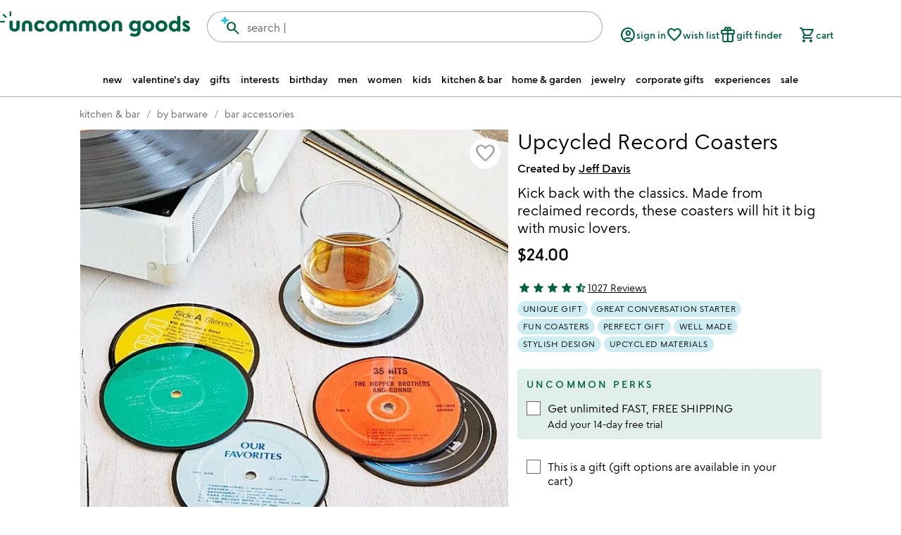

--- FILE ---
content_type: text/html; charset=UTF-8
request_url: https://www.uncommongoods.com/product/upcycled-record-coasters
body_size: 103201
content:
<!DOCTYPE html><html lang="en" data-beasties-container=""><head>
		<base href="/">
		<link rel="prefetch" href="/fonts/uncommon-goods-icons.woff2" as="font" type="font/woff2" crossorigin="">
		<link rel="prefetch" href="/fonts/google-material-symbols-rounded.woff2" as="font" type="font/woff2" crossorigin="">

		<link rel="preconnect" href="https://images.uncommongoods.com" crossorigin="use-credentials">
		<link rel="dns-prefetch" href="https://images.uncommongoods.com" crossorigin="use-credentials">

		<style type="text/css">@media only screen{.show-for-small-only,.show-for-small-up,.show-for-small,.show-for-small-down,.hide-for-medium-only,.hide-for-medium-up,.hide-for-medium,.show-for-medium-down,.hide-for-large-only,.hide-for-large-up,.hide-for-large,.show-for-large-down,.hide-for-xlarge-only,.hide-for-xlarge-up,.hide-for-xlarge,.show-for-xlarge-down,.hide-for-xxlarge-only,.hide-for-xxlarge-up,.hide-for-xxlarge,.show-for-xxlarge-down{display:inherit !important}.hide-for-small-only,.hide-for-small-up,.hide-for-small,.hide-for-small-down,.show-for-medium-only,.show-for-medium-up,.show-for-medium,.hide-for-medium-down,.show-for-large-only,.show-for-large-up,.show-for-large,.hide-for-large-down,.show-for-xlarge-only,.show-for-xlarge-up,.show-for-xlarge,.hide-for-xlarge-down,.show-for-xxlarge-only,.show-for-xxlarge-up,.show-for-xxlarge,.hide-for-xxlarge-down{display:none !important}.visible-for-small-only,.visible-for-small-up,.visible-for-small,.visible-for-small-down,.hidden-for-medium-only,.hidden-for-medium-up,.hidden-for-medium,.visible-for-medium-down,.hidden-for-large-only,.hidden-for-large-up,.hidden-for-large,.visible-for-large-down,.hidden-for-xlarge-only,.hidden-for-xlarge-up,.hidden-for-xlarge,.visible-for-xlarge-down,.hidden-for-xxlarge-only,.hidden-for-xxlarge-up,.hidden-for-xxlarge,.visible-for-xxlarge-down{position:static !important;height:auto;width:auto;overflow:visible;clip:auto}.hidden-for-small-only,.hidden-for-small-up,.hidden-for-small,.hidden-for-small-down,.visible-for-medium-only,.visible-for-medium-up,.visible-for-medium,.hidden-for-medium-down,.visible-for-large-only,.visible-for-large-up,.visible-for-large,.hidden-for-large-down,.visible-for-xlarge-only,.visible-for-xlarge-up,.visible-for-xlarge,.hidden-for-xlarge-down,.visible-for-xxlarge-only,.visible-for-xxlarge-up,.visible-for-xxlarge,.hidden-for-xxlarge-down{clip:rect(1px, 1px, 1px, 1px);height:1px;overflow:hidden;position:absolute !important;width:1px}table.show-for-small-only,table.show-for-small-up,table.show-for-small,table.show-for-small-down,table.hide-for-medium-only,table.hide-for-medium-up,table.hide-for-medium,table.show-for-medium-down,table.hide-for-large-only,table.hide-for-large-up,table.hide-for-large,table.show-for-large-down,table.hide-for-xlarge-only,table.hide-for-xlarge-up,table.hide-for-xlarge,table.show-for-xlarge-down,table.hide-for-xxlarge-only,table.hide-for-xxlarge-up,table.hide-for-xxlarge,table.show-for-xxlarge-down{display:table !important}thead.show-for-small-only,thead.show-for-small-up,thead.show-for-small,thead.show-for-small-down,thead.hide-for-medium-only,thead.hide-for-medium-up,thead.hide-for-medium,thead.show-for-medium-down,thead.hide-for-large-only,thead.hide-for-large-up,thead.hide-for-large,thead.show-for-large-down,thead.hide-for-xlarge-only,thead.hide-for-xlarge-up,thead.hide-for-xlarge,thead.show-for-xlarge-down,thead.hide-for-xxlarge-only,thead.hide-for-xxlarge-up,thead.hide-for-xxlarge,thead.show-for-xxlarge-down{display:table-header-group !important}tbody.show-for-small-only,tbody.show-for-small-up,tbody.show-for-small,tbody.show-for-small-down,tbody.hide-for-medium-only,tbody.hide-for-medium-up,tbody.hide-for-medium,tbody.show-for-medium-down,tbody.hide-for-large-only,tbody.hide-for-large-up,tbody.hide-for-large,tbody.show-for-large-down,tbody.hide-for-xlarge-only,tbody.hide-for-xlarge-up,tbody.hide-for-xlarge,tbody.show-for-xlarge-down,tbody.hide-for-xxlarge-only,tbody.hide-for-xxlarge-up,tbody.hide-for-xxlarge,tbody.show-for-xxlarge-down{display:table-row-group !important}tr.show-for-small-only,tr.show-for-small-up,tr.show-for-small,tr.show-for-small-down,tr.hide-for-medium-only,tr.hide-for-medium-up,tr.hide-for-medium,tr.show-for-medium-down,tr.hide-for-large-only,tr.hide-for-large-up,tr.hide-for-large,tr.show-for-large-down,tr.hide-for-xlarge-only,tr.hide-for-xlarge-up,tr.hide-for-xlarge,tr.show-for-xlarge-down,tr.hide-for-xxlarge-only,tr.hide-for-xxlarge-up,tr.hide-for-xxlarge,tr.show-for-xxlarge-down{display:table-row}th.show-for-small-only,td.show-for-small-only,th.show-for-small-up,td.show-for-small-up,th.show-for-small,td.show-for-small,th.show-for-small-down,td.show-for-small-down,th.hide-for-medium-only,td.hide-for-medium-only,th.hide-for-medium-up,td.hide-for-medium-up,th.hide-for-medium,td.hide-for-medium,th.show-for-medium-down,td.show-for-medium-down,th.hide-for-large-only,td.hide-for-large-only,th.hide-for-large-up,td.hide-for-large-up,th.hide-for-large,td.hide-for-large,th.show-for-large-down,td.show-for-large-down,th.hide-for-xlarge-only,td.hide-for-xlarge-only,th.hide-for-xlarge-up,td.hide-for-xlarge-up,th.hide-for-xlarge,td.hide-for-xlarge,th.show-for-xlarge-down,td.show-for-xlarge-down,th.hide-for-xxlarge-only,td.hide-for-xxlarge-only,th.hide-for-xxlarge-up,td.hide-for-xxlarge-up,th.hide-for-xxlarge,td.hide-for-xxlarge,th.show-for-xxlarge-down,td.show-for-xxlarge-down{display:table-cell !important}}@media only screen and (min-width:40.0625em){.hide-for-small-only,.show-for-small-up,.hide-for-small,.hide-for-small-down,.show-for-medium-only,.show-for-medium-up,.show-for-medium,.show-for-medium-down,.hide-for-large-only,.hide-for-large-up,.hide-for-large,.show-for-large-down,.hide-for-xlarge-only,.hide-for-xlarge-up,.hide-for-xlarge,.show-for-xlarge-down,.hide-for-xxlarge-only,.hide-for-xxlarge-up,.hide-for-xxlarge,.show-for-xxlarge-down{display:inherit !important}.show-for-small-only,.hide-for-small-up,.show-for-small,.show-for-small-down,.hide-for-medium-only,.hide-for-medium-up,.hide-for-medium,.hide-for-medium-down,.show-for-large-only,.show-for-large-up,.show-for-large,.hide-for-large-down,.show-for-xlarge-only,.show-for-xlarge-up,.show-for-xlarge,.hide-for-xlarge-down,.show-for-xxlarge-only,.show-for-xxlarge-up,.show-for-xxlarge,.hide-for-xxlarge-down{display:none !important}.hidden-for-small-only,.visible-for-small-up,.hidden-for-small,.hidden-for-small-down,.visible-for-medium-only,.visible-for-medium-up,.visible-for-medium,.visible-for-medium-down,.hidden-for-large-only,.hidden-for-large-up,.hidden-for-large,.visible-for-large-down,.hidden-for-xlarge-only,.hidden-for-xlarge-up,.hidden-for-xlarge,.visible-for-xlarge-down,.hidden-for-xxlarge-only,.hidden-for-xxlarge-up,.hidden-for-xxlarge,.visible-for-xxlarge-down{position:static !important;height:auto;width:auto;overflow:visible;clip:auto}.visible-for-small-only,.hidden-for-small-up,.visible-for-small,.visible-for-small-down,.hidden-for-medium-only,.hidden-for-medium-up,.hidden-for-medium,.hidden-for-medium-down,.visible-for-large-only,.visible-for-large-up,.visible-for-large,.hidden-for-large-down,.visible-for-xlarge-only,.visible-for-xlarge-up,.visible-for-xlarge,.hidden-for-xlarge-down,.visible-for-xxlarge-only,.visible-for-xxlarge-up,.visible-for-xxlarge,.hidden-for-xxlarge-down{clip:rect(1px, 1px, 1px, 1px);height:1px;overflow:hidden;position:absolute !important;width:1px}table.hide-for-small-only,table.show-for-small-up,table.hide-for-small,table.hide-for-small-down,table.show-for-medium-only,table.show-for-medium-up,table.show-for-medium,table.show-for-medium-down,table.hide-for-large-only,table.hide-for-large-up,table.hide-for-large,table.show-for-large-down,table.hide-for-xlarge-only,table.hide-for-xlarge-up,table.hide-for-xlarge,table.show-for-xlarge-down,table.hide-for-xxlarge-only,table.hide-for-xxlarge-up,table.hide-for-xxlarge,table.show-for-xxlarge-down{display:table !important}thead.hide-for-small-only,thead.show-for-small-up,thead.hide-for-small,thead.hide-for-small-down,thead.show-for-medium-only,thead.show-for-medium-up,thead.show-for-medium,thead.show-for-medium-down,thead.hide-for-large-only,thead.hide-for-large-up,thead.hide-for-large,thead.show-for-large-down,thead.hide-for-xlarge-only,thead.hide-for-xlarge-up,thead.hide-for-xlarge,thead.show-for-xlarge-down,thead.hide-for-xxlarge-only,thead.hide-for-xxlarge-up,thead.hide-for-xxlarge,thead.show-for-xxlarge-down{display:table-header-group !important}tbody.hide-for-small-only,tbody.show-for-small-up,tbody.hide-for-small,tbody.hide-for-small-down,tbody.show-for-medium-only,tbody.show-for-medium-up,tbody.show-for-medium,tbody.show-for-medium-down,tbody.hide-for-large-only,tbody.hide-for-large-up,tbody.hide-for-large,tbody.show-for-large-down,tbody.hide-for-xlarge-only,tbody.hide-for-xlarge-up,tbody.hide-for-xlarge,tbody.show-for-xlarge-down,tbody.hide-for-xxlarge-only,tbody.hide-for-xxlarge-up,tbody.hide-for-xxlarge,tbody.show-for-xxlarge-down{display:table-row-group !important}tr.hide-for-small-only,tr.show-for-small-up,tr.hide-for-small,tr.hide-for-small-down,tr.show-for-medium-only,tr.show-for-medium-up,tr.show-for-medium,tr.show-for-medium-down,tr.hide-for-large-only,tr.hide-for-large-up,tr.hide-for-large,tr.show-for-large-down,tr.hide-for-xlarge-only,tr.hide-for-xlarge-up,tr.hide-for-xlarge,tr.show-for-xlarge-down,tr.hide-for-xxlarge-only,tr.hide-for-xxlarge-up,tr.hide-for-xxlarge,tr.show-for-xxlarge-down{display:table-row}th.hide-for-small-only,td.hide-for-small-only,th.show-for-small-up,td.show-for-small-up,th.hide-for-small,td.hide-for-small,th.hide-for-small-down,td.hide-for-small-down,th.show-for-medium-only,td.show-for-medium-only,th.show-for-medium-up,td.show-for-medium-up,th.show-for-medium,td.show-for-medium,th.show-for-medium-down,td.show-for-medium-down,th.hide-for-large-only,td.hide-for-large-only,th.hide-for-large-up,td.hide-for-large-up,th.hide-for-large,td.hide-for-large,th.show-for-large-down,td.show-for-large-down,th.hide-for-xlarge-only,td.hide-for-xlarge-only,th.hide-for-xlarge-up,td.hide-for-xlarge-up,th.hide-for-xlarge,td.hide-for-xlarge,th.show-for-xlarge-down,td.show-for-xlarge-down,th.hide-for-xxlarge-only,td.hide-for-xxlarge-only,th.hide-for-xxlarge-up,td.hide-for-xxlarge-up,th.hide-for-xxlarge,td.hide-for-xxlarge,th.show-for-xxlarge-down,td.show-for-xxlarge-down{display:table-cell !important}}@media only screen and (min-width:64.0625em){.hide-for-small-only,.show-for-small-up,.hide-for-small,.hide-for-small-down,.hide-for-medium-only,.show-for-medium-up,.hide-for-medium,.hide-for-medium-down,.show-for-large-only,.show-for-large-up,.show-for-large,.show-for-large-down,.hide-for-xlarge-only,.hide-for-xlarge-up,.hide-for-xlarge,.show-for-xlarge-down,.hide-for-xxlarge-only,.hide-for-xxlarge-up,.hide-for-xxlarge,.show-for-xxlarge-down{display:inherit !important}.show-for-small-only,.hide-for-small-up,.show-for-small,.show-for-small-down,.show-for-medium-only,.hide-for-medium-up,.show-for-medium,.show-for-medium-down,.hide-for-large-only,.hide-for-large-up,.hide-for-large,.hide-for-large-down,.show-for-xlarge-only,.show-for-xlarge-up,.show-for-xlarge,.hide-for-xlarge-down,.show-for-xxlarge-only,.show-for-xxlarge-up,.show-for-xxlarge,.hide-for-xxlarge-down{display:none !important}.hidden-for-small-only,.visible-for-small-up,.hidden-for-small,.hidden-for-small-down,.hidden-for-medium-only,.visible-for-medium-up,.hidden-for-medium,.hidden-for-medium-down,.visible-for-large-only,.visible-for-large-up,.visible-for-large,.visible-for-large-down,.hidden-for-xlarge-only,.hidden-for-xlarge-up,.hidden-for-xlarge,.visible-for-xlarge-down,.hidden-for-xxlarge-only,.hidden-for-xxlarge-up,.hidden-for-xxlarge,.visible-for-xxlarge-down{position:static !important;height:auto;width:auto;overflow:visible;clip:auto}.visible-for-small-only,.hidden-for-small-up,.visible-for-small,.visible-for-small-down,.visible-for-medium-only,.hidden-for-medium-up,.visible-for-medium,.visible-for-medium-down,.hidden-for-large-only,.hidden-for-large-up,.hidden-for-large,.hidden-for-large-down,.visible-for-xlarge-only,.visible-for-xlarge-up,.visible-for-xlarge,.hidden-for-xlarge-down,.visible-for-xxlarge-only,.visible-for-xxlarge-up,.visible-for-xxlarge,.hidden-for-xxlarge-down{clip:rect(1px, 1px, 1px, 1px);height:1px;overflow:hidden;position:absolute !important;width:1px}table.hide-for-small-only,table.show-for-small-up,table.hide-for-small,table.hide-for-small-down,table.hide-for-medium-only,table.show-for-medium-up,table.hide-for-medium,table.hide-for-medium-down,table.show-for-large-only,table.show-for-large-up,table.show-for-large,table.show-for-large-down,table.hide-for-xlarge-only,table.hide-for-xlarge-up,table.hide-for-xlarge,table.show-for-xlarge-down,table.hide-for-xxlarge-only,table.hide-for-xxlarge-up,table.hide-for-xxlarge,table.show-for-xxlarge-down{display:table !important}thead.hide-for-small-only,thead.show-for-small-up,thead.hide-for-small,thead.hide-for-small-down,thead.hide-for-medium-only,thead.show-for-medium-up,thead.hide-for-medium,thead.hide-for-medium-down,thead.show-for-large-only,thead.show-for-large-up,thead.show-for-large,thead.show-for-large-down,thead.hide-for-xlarge-only,thead.hide-for-xlarge-up,thead.hide-for-xlarge,thead.show-for-xlarge-down,thead.hide-for-xxlarge-only,thead.hide-for-xxlarge-up,thead.hide-for-xxlarge,thead.show-for-xxlarge-down{display:table-header-group !important}tbody.hide-for-small-only,tbody.show-for-small-up,tbody.hide-for-small,tbody.hide-for-small-down,tbody.hide-for-medium-only,tbody.show-for-medium-up,tbody.hide-for-medium,tbody.hide-for-medium-down,tbody.show-for-large-only,tbody.show-for-large-up,tbody.show-for-large,tbody.show-for-large-down,tbody.hide-for-xlarge-only,tbody.hide-for-xlarge-up,tbody.hide-for-xlarge,tbody.show-for-xlarge-down,tbody.hide-for-xxlarge-only,tbody.hide-for-xxlarge-up,tbody.hide-for-xxlarge,tbody.show-for-xxlarge-down{display:table-row-group !important}tr.hide-for-small-only,tr.show-for-small-up,tr.hide-for-small,tr.hide-for-small-down,tr.hide-for-medium-only,tr.show-for-medium-up,tr.hide-for-medium,tr.hide-for-medium-down,tr.show-for-large-only,tr.show-for-large-up,tr.show-for-large,tr.show-for-large-down,tr.hide-for-xlarge-only,tr.hide-for-xlarge-up,tr.hide-for-xlarge,tr.show-for-xlarge-down,tr.hide-for-xxlarge-only,tr.hide-for-xxlarge-up,tr.hide-for-xxlarge,tr.show-for-xxlarge-down{display:table-row}th.hide-for-small-only,td.hide-for-small-only,th.show-for-small-up,td.show-for-small-up,th.hide-for-small,td.hide-for-small,th.hide-for-small-down,td.hide-for-small-down,th.hide-for-medium-only,td.hide-for-medium-only,th.show-for-medium-up,td.show-for-medium-up,th.hide-for-medium,td.hide-for-medium,th.hide-for-medium-down,td.hide-for-medium-down,th.show-for-large-only,td.show-for-large-only,th.show-for-large-up,td.show-for-large-up,th.show-for-large,td.show-for-large,th.show-for-large-down,td.show-for-large-down,th.hide-for-xlarge-only,td.hide-for-xlarge-only,th.hide-for-xlarge-up,td.hide-for-xlarge-up,th.hide-for-xlarge,td.hide-for-xlarge,th.show-for-xlarge-down,td.show-for-xlarge-down,th.hide-for-xxlarge-only,td.hide-for-xxlarge-only,th.hide-for-xxlarge-up,td.hide-for-xxlarge-up,th.hide-for-xxlarge,td.hide-for-xxlarge,th.show-for-xxlarge-down,td.show-for-xxlarge-down{display:table-cell !important}}@media only screen and (min-width:75.0625em){.hide-for-small-only,.show-for-small-up,.hide-for-small,.hide-for-small-down,.hide-for-medium-only,.show-for-medium-up,.hide-for-medium,.hide-for-medium-down,.hide-for-large-only,.show-for-large-up,.hide-for-large,.hide-for-large-down,.show-for-xlarge-only,.show-for-xlarge-up,.show-for-xlarge,.show-for-xlarge-down,.hide-for-xxlarge-only,.hide-for-xxlarge-up,.hide-for-xxlarge,.show-for-xxlarge-down{display:inherit !important}.show-for-small-only,.hide-for-small-up,.show-for-small,.show-for-small-down,.show-for-medium-only,.hide-for-medium-up,.show-for-medium,.show-for-medium-down,.show-for-large-only,.hide-for-large-up,.show-for-large,.show-for-large-down,.hide-for-xlarge-only,.hide-for-xlarge-up,.hide-for-xlarge,.hide-for-xlarge-down,.show-for-xxlarge-only,.show-for-xxlarge-up,.show-for-xxlarge,.hide-for-xxlarge-down{display:none !important}.hidden-for-small-only,.visible-for-small-up,.hidden-for-small,.hidden-for-small-down,.hidden-for-medium-only,.visible-for-medium-up,.hidden-for-medium,.hidden-for-medium-down,.hidden-for-large-only,.visible-for-large-up,.hidden-for-large,.hidden-for-large-down,.visible-for-xlarge-only,.visible-for-xlarge-up,.visible-for-xlarge,.visible-for-xlarge-down,.hidden-for-xxlarge-only,.hidden-for-xxlarge-up,.hidden-for-xxlarge,.visible-for-xxlarge-down{position:static !important;height:auto;width:auto;overflow:visible;clip:auto}.visible-for-small-only,.hidden-for-small-up,.visible-for-small,.visible-for-small-down,.visible-for-medium-only,.hidden-for-medium-up,.visible-for-medium,.visible-for-medium-down,.visible-for-large-only,.hidden-for-large-up,.visible-for-large,.visible-for-large-down,.hidden-for-xlarge-only,.hidden-for-xlarge-up,.hidden-for-xlarge,.hidden-for-xlarge-down,.visible-for-xxlarge-only,.visible-for-xxlarge-up,.visible-for-xxlarge,.hidden-for-xxlarge-down{clip:rect(1px, 1px, 1px, 1px);height:1px;overflow:hidden;position:absolute !important;width:1px}table.hide-for-small-only,table.show-for-small-up,table.hide-for-small,table.hide-for-small-down,table.hide-for-medium-only,table.show-for-medium-up,table.hide-for-medium,table.hide-for-medium-down,table.hide-for-large-only,table.show-for-large-up,table.hide-for-large,table.hide-for-large-down,table.show-for-xlarge-only,table.show-for-xlarge-up,table.show-for-xlarge,table.show-for-xlarge-down,table.hide-for-xxlarge-only,table.hide-for-xxlarge-up,table.hide-for-xxlarge,table.show-for-xxlarge-down{display:table !important}thead.hide-for-small-only,thead.show-for-small-up,thead.hide-for-small,thead.hide-for-small-down,thead.hide-for-medium-only,thead.show-for-medium-up,thead.hide-for-medium,thead.hide-for-medium-down,thead.hide-for-large-only,thead.show-for-large-up,thead.hide-for-large,thead.hide-for-large-down,thead.show-for-xlarge-only,thead.show-for-xlarge-up,thead.show-for-xlarge,thead.show-for-xlarge-down,thead.hide-for-xxlarge-only,thead.hide-for-xxlarge-up,thead.hide-for-xxlarge,thead.show-for-xxlarge-down{display:table-header-group !important}tbody.hide-for-small-only,tbody.show-for-small-up,tbody.hide-for-small,tbody.hide-for-small-down,tbody.hide-for-medium-only,tbody.show-for-medium-up,tbody.hide-for-medium,tbody.hide-for-medium-down,tbody.hide-for-large-only,tbody.show-for-large-up,tbody.hide-for-large,tbody.hide-for-large-down,tbody.show-for-xlarge-only,tbody.show-for-xlarge-up,tbody.show-for-xlarge,tbody.show-for-xlarge-down,tbody.hide-for-xxlarge-only,tbody.hide-for-xxlarge-up,tbody.hide-for-xxlarge,tbody.show-for-xxlarge-down{display:table-row-group !important}tr.hide-for-small-only,tr.show-for-small-up,tr.hide-for-small,tr.hide-for-small-down,tr.hide-for-medium-only,tr.show-for-medium-up,tr.hide-for-medium,tr.hide-for-medium-down,tr.hide-for-large-only,tr.show-for-large-up,tr.hide-for-large,tr.hide-for-large-down,tr.show-for-xlarge-only,tr.show-for-xlarge-up,tr.show-for-xlarge,tr.show-for-xlarge-down,tr.hide-for-xxlarge-only,tr.hide-for-xxlarge-up,tr.hide-for-xxlarge,tr.show-for-xxlarge-down{display:table-row}th.hide-for-small-only,td.hide-for-small-only,th.show-for-small-up,td.show-for-small-up,th.hide-for-small,td.hide-for-small,th.hide-for-small-down,td.hide-for-small-down,th.hide-for-medium-only,td.hide-for-medium-only,th.show-for-medium-up,td.show-for-medium-up,th.hide-for-medium,td.hide-for-medium,th.hide-for-medium-down,td.hide-for-medium-down,th.hide-for-large-only,td.hide-for-large-only,th.show-for-large-up,td.show-for-large-up,th.hide-for-large,td.hide-for-large,th.hide-for-large-down,td.hide-for-large-down,th.show-for-xlarge-only,td.show-for-xlarge-only,th.show-for-xlarge-up,td.show-for-xlarge-up,th.show-for-xlarge,td.show-for-xlarge,th.show-for-xlarge-down,td.show-for-xlarge-down,th.hide-for-xxlarge-only,td.hide-for-xxlarge-only,th.hide-for-xxlarge-up,td.hide-for-xxlarge-up,th.hide-for-xxlarge,td.hide-for-xxlarge,th.show-for-xxlarge-down,td.show-for-xxlarge-down{display:table-cell !important}}@media only screen and (min-width:90.0625em){.hide-for-small-only,.show-for-small-up,.hide-for-small,.hide-for-small-down,.hide-for-medium-only,.show-for-medium-up,.hide-for-medium,.hide-for-medium-down,.hide-for-large-only,.show-for-large-up,.hide-for-large,.hide-for-large-down,.hide-for-xlarge-only,.show-for-xlarge-up,.hide-for-xlarge,.hide-for-xlarge-down,.show-for-xxlarge-only,.show-for-xxlarge-up,.show-for-xxlarge,.show-for-xxlarge-down{display:inherit !important}.show-for-small-only,.hide-for-small-up,.show-for-small,.show-for-small-down,.show-for-medium-only,.hide-for-medium-up,.show-for-medium,.show-for-medium-down,.show-for-large-only,.hide-for-large-up,.show-for-large,.show-for-large-down,.show-for-xlarge-only,.hide-for-xlarge-up,.show-for-xlarge,.show-for-xlarge-down,.hide-for-xxlarge-only,.hide-for-xxlarge-up,.hide-for-xxlarge,.hide-for-xxlarge-down{display:none !important}.hidden-for-small-only,.visible-for-small-up,.hidden-for-small,.hidden-for-small-down,.hidden-for-medium-only,.visible-for-medium-up,.hidden-for-medium,.hidden-for-medium-down,.hidden-for-large-only,.visible-for-large-up,.hidden-for-large,.hidden-for-large-down,.hidden-for-xlarge-only,.visible-for-xlarge-up,.hidden-for-xlarge,.hidden-for-xlarge-down,.visible-for-xxlarge-only,.visible-for-xxlarge-up,.visible-for-xxlarge,.visible-for-xxlarge-down{position:static !important;height:auto;width:auto;overflow:visible;clip:auto}.visible-for-small-only,.hidden-for-small-up,.visible-for-small,.visible-for-small-down,.visible-for-medium-only,.hidden-for-medium-up,.visible-for-medium,.visible-for-medium-down,.visible-for-large-only,.hidden-for-large-up,.visible-for-large,.visible-for-large-down,.visible-for-xlarge-only,.hidden-for-xlarge-up,.visible-for-xlarge,.visible-for-xlarge-down,.hidden-for-xxlarge-only,.hidden-for-xxlarge-up,.hidden-for-xxlarge,.hidden-for-xxlarge-down{clip:rect(1px, 1px, 1px, 1px);height:1px;overflow:hidden;position:absolute !important;width:1px}table.hide-for-small-only,table.show-for-small-up,table.hide-for-small,table.hide-for-small-down,table.hide-for-medium-only,table.show-for-medium-up,table.hide-for-medium,table.hide-for-medium-down,table.hide-for-large-only,table.show-for-large-up,table.hide-for-large,table.hide-for-large-down,table.hide-for-xlarge-only,table.show-for-xlarge-up,table.hide-for-xlarge,table.hide-for-xlarge-down,table.show-for-xxlarge-only,table.show-for-xxlarge-up,table.show-for-xxlarge,table.show-for-xxlarge-down{display:table !important}thead.hide-for-small-only,thead.show-for-small-up,thead.hide-for-small,thead.hide-for-small-down,thead.hide-for-medium-only,thead.show-for-medium-up,thead.hide-for-medium,thead.hide-for-medium-down,thead.hide-for-large-only,thead.show-for-large-up,thead.hide-for-large,thead.hide-for-large-down,thead.hide-for-xlarge-only,thead.show-for-xlarge-up,thead.hide-for-xlarge,thead.hide-for-xlarge-down,thead.show-for-xxlarge-only,thead.show-for-xxlarge-up,thead.show-for-xxlarge,thead.show-for-xxlarge-down{display:table-header-group !important}tbody.hide-for-small-only,tbody.show-for-small-up,tbody.hide-for-small,tbody.hide-for-small-down,tbody.hide-for-medium-only,tbody.show-for-medium-up,tbody.hide-for-medium,tbody.hide-for-medium-down,tbody.hide-for-large-only,tbody.show-for-large-up,tbody.hide-for-large,tbody.hide-for-large-down,tbody.hide-for-xlarge-only,tbody.show-for-xlarge-up,tbody.hide-for-xlarge,tbody.hide-for-xlarge-down,tbody.show-for-xxlarge-only,tbody.show-for-xxlarge-up,tbody.show-for-xxlarge,tbody.show-for-xxlarge-down{display:table-row-group !important}tr.hide-for-small-only,tr.show-for-small-up,tr.hide-for-small,tr.hide-for-small-down,tr.hide-for-medium-only,tr.show-for-medium-up,tr.hide-for-medium,tr.hide-for-medium-down,tr.hide-for-large-only,tr.show-for-large-up,tr.hide-for-large,tr.hide-for-large-down,tr.hide-for-xlarge-only,tr.show-for-xlarge-up,tr.hide-for-xlarge,tr.hide-for-xlarge-down,tr.show-for-xxlarge-only,tr.show-for-xxlarge-up,tr.show-for-xxlarge,tr.show-for-xxlarge-down{display:table-row}th.hide-for-small-only,td.hide-for-small-only,th.show-for-small-up,td.show-for-small-up,th.hide-for-small,td.hide-for-small,th.hide-for-small-down,td.hide-for-small-down,th.hide-for-medium-only,td.hide-for-medium-only,th.show-for-medium-up,td.show-for-medium-up,th.hide-for-medium,td.hide-for-medium,th.hide-for-medium-down,td.hide-for-medium-down,th.hide-for-large-only,td.hide-for-large-only,th.show-for-large-up,td.show-for-large-up,th.hide-for-large,td.hide-for-large,th.hide-for-large-down,td.hide-for-large-down,th.hide-for-xlarge-only,td.hide-for-xlarge-only,th.show-for-xlarge-up,td.show-for-xlarge-up,th.hide-for-xlarge,td.hide-for-xlarge,th.hide-for-xlarge-down,td.hide-for-xlarge-down,th.show-for-xxlarge-only,td.show-for-xxlarge-only,th.show-for-xxlarge-up,td.show-for-xxlarge-up,th.show-for-xxlarge,td.show-for-xxlarge,th.show-for-xxlarge-down,td.show-for-xxlarge-down{display:table-cell !important}}.show-for-landscape,.hide-for-portrait{display:inherit !important}.hide-for-landscape,.show-for-portrait{display:none !important}table.hide-for-landscape,table.show-for-portrait{display:table !important}thead.hide-for-landscape,thead.show-for-portrait{display:table-header-group !important}tbody.hide-for-landscape,tbody.show-for-portrait{display:table-row-group !important}tr.hide-for-landscape,tr.show-for-portrait{display:table-row !important}td.hide-for-landscape,td.show-for-portrait,th.hide-for-landscape,th.show-for-portrait{display:table-cell !important}@media only screen and (orientation: landscape){.show-for-landscape,.hide-for-portrait{display:inherit !important}.hide-for-landscape,.show-for-portrait{display:none !important}table.show-for-landscape,table.hide-for-portrait{display:table !important}thead.show-for-landscape,thead.hide-for-portrait{display:table-header-group !important}tbody.show-for-landscape,tbody.hide-for-portrait{display:table-row-group !important}tr.show-for-landscape,tr.hide-for-portrait{display:table-row !important}td.show-for-landscape,td.hide-for-portrait,th.show-for-landscape,th.hide-for-portrait{display:table-cell !important}}@media only screen and (orientation: portrait){.show-for-portrait,.hide-for-landscape{display:inherit !important}.hide-for-portrait,.show-for-landscape{display:none !important}table.show-for-portrait,table.hide-for-landscape{display:table !important}thead.show-for-portrait,thead.hide-for-landscape{display:table-header-group !important}tbody.show-for-portrait,tbody.hide-for-landscape{display:table-row-group !important}tr.show-for-portrait,tr.hide-for-landscape{display:table-row !important}td.show-for-portrait,td.hide-for-landscape,th.show-for-portrait,th.hide-for-landscape{display:table-cell !important}}.show-for-touch{display:none !important}.hide-for-touch{display:inherit !important}.touch .show-for-touch{display:inherit !important}.touch .hide-for-touch{display:none !important}table.hide-for-touch{display:table !important}.touch table.show-for-touch{display:table !important}thead.hide-for-touch{display:table-header-group !important}.touch thead.show-for-touch{display:table-header-group !important}tbody.hide-for-touch{display:table-row-group !important}.touch tbody.show-for-touch{display:table-row-group !important}tr.hide-for-touch{display:table-row !important}.touch tr.show-for-touch{display:table-row !important}td.hide-for-touch{display:table-cell !important}.touch td.show-for-touch{display:table-cell !important}th.hide-for-touch{display:table-cell !important}.touch th.show-for-touch{display:table-cell !important}.show-for-sr{clip:rect(1px, 1px, 1px, 1px);height:1px;overflow:hidden;position:absolute !important;width:1px}.show-on-focus{clip:rect(1px, 1px, 1px, 1px);height:1px;overflow:hidden;position:absolute !important;width:1px}.show-on-focus:focus,.show-on-focus:active{position:static !important;height:auto;width:auto;overflow:visible;clip:auto}.print-only{display:none !important}@media print{*{background:rgba(0,0,0,0) !important;box-shadow:none !important;color:var(--black) !important;text-shadow:none !important}.show-for-print{display:block}.hide-for-print{display:none}table.show-for-print{display:table !important}thead.show-for-print{display:table-header-group !important}tbody.show-for-print{display:table-row-group !important}tr.show-for-print{display:table-row !important}td.show-for-print{display:table-cell !important}th.show-for-print{display:table-cell !important}a,a:visited{text-decoration:underline}a[href]:after{content:" (" attr(href) ")"}abbr[title]:after{content:" (" attr(title) ")"}.ir a:after,a[href^="javascript:"]:after,a[href^="#"]:after{content:""}pre,blockquote{border:1px solid var(--secondary);page-break-inside:avoid}thead{display:table-header-group}tr,img{page-break-inside:avoid}img{max-width:100% !important}@page{margin:.5cm}p,h2,h3{orphans:3;widows:3}h2,h3{page-break-after:avoid}.hide-on-print{display:none !important}.print-only{display:block !important}.hide-for-print{display:none !important}.show-for-print{display:inherit !important}}@media print{.show-for-print{display:block}.hide-for-print{display:none}table.show-for-print{display:table !important}thead.show-for-print{display:table-header-group !important}tbody.show-for-print{display:table-row-group !important}tr.show-for-print{display:table-row !important}td.show-for-print{display:table-cell !important}th.show-for-print{display:table-cell !important}}@media not print{.show-for-print{display:none !important}}[class*=block-grid-]{display:block;padding:0;margin:0 -0.375rem}[class*=block-grid-]:before,[class*=block-grid-]:after{content:" ";display:table}[class*=block-grid-]:after{clear:both}[class*=block-grid-]>li{display:block;float:left;height:auto;padding:0 .375rem .75rem}@media only screen{.small-block-grid-1>li{list-style:none;width:100%}.small-block-grid-1>li:nth-of-type(1n){clear:none}.small-block-grid-1>li:nth-of-type(1n+1){clear:both}.small-block-grid-2>li{list-style:none;width:50%}.small-block-grid-2>li:nth-of-type(1n){clear:none}.small-block-grid-2>li:nth-of-type(2n+1){clear:both}.small-block-grid-3>li{list-style:none;width:33.3333333333%}.small-block-grid-3>li:nth-of-type(1n){clear:none}.small-block-grid-3>li:nth-of-type(3n+1){clear:both}.small-block-grid-4>li{list-style:none;width:25%}.small-block-grid-4>li:nth-of-type(1n){clear:none}.small-block-grid-4>li:nth-of-type(4n+1){clear:both}.small-block-grid-5>li{list-style:none;width:20%}.small-block-grid-5>li:nth-of-type(1n){clear:none}.small-block-grid-5>li:nth-of-type(5n+1){clear:both}.small-block-grid-6>li{list-style:none;width:16.6666666667%}.small-block-grid-6>li:nth-of-type(1n){clear:none}.small-block-grid-6>li:nth-of-type(6n+1){clear:both}.small-block-grid-7>li{list-style:none;width:14.2857142857%}.small-block-grid-7>li:nth-of-type(1n){clear:none}.small-block-grid-7>li:nth-of-type(7n+1){clear:both}.small-block-grid-8>li{list-style:none;width:12.5%}.small-block-grid-8>li:nth-of-type(1n){clear:none}.small-block-grid-8>li:nth-of-type(8n+1){clear:both}.small-block-grid-9>li{list-style:none;width:11.1111111111%}.small-block-grid-9>li:nth-of-type(1n){clear:none}.small-block-grid-9>li:nth-of-type(9n+1){clear:both}.small-block-grid-10>li{list-style:none;width:10%}.small-block-grid-10>li:nth-of-type(1n){clear:none}.small-block-grid-10>li:nth-of-type(10n+1){clear:both}.small-block-grid-11>li{list-style:none;width:9.0909090909%}.small-block-grid-11>li:nth-of-type(1n){clear:none}.small-block-grid-11>li:nth-of-type(11n+1){clear:both}.small-block-grid-12>li{list-style:none;width:8.3333333333%}.small-block-grid-12>li:nth-of-type(1n){clear:none}.small-block-grid-12>li:nth-of-type(12n+1){clear:both}}@media only screen and (min-width:40.0625em){.medium-block-grid-1>li{list-style:none;width:100%}.medium-block-grid-1>li:nth-of-type(1n){clear:none}.medium-block-grid-1>li:nth-of-type(1n+1){clear:both}.medium-block-grid-2>li{list-style:none;width:50%}.medium-block-grid-2>li:nth-of-type(1n){clear:none}.medium-block-grid-2>li:nth-of-type(2n+1){clear:both}.medium-block-grid-3>li{list-style:none;width:33.3333333333%}.medium-block-grid-3>li:nth-of-type(1n){clear:none}.medium-block-grid-3>li:nth-of-type(3n+1){clear:both}.medium-block-grid-4>li{list-style:none;width:25%}.medium-block-grid-4>li:nth-of-type(1n){clear:none}.medium-block-grid-4>li:nth-of-type(4n+1){clear:both}.medium-block-grid-5>li{list-style:none;width:20%}.medium-block-grid-5>li:nth-of-type(1n){clear:none}.medium-block-grid-5>li:nth-of-type(5n+1){clear:both}.medium-block-grid-6>li{list-style:none;width:16.6666666667%}.medium-block-grid-6>li:nth-of-type(1n){clear:none}.medium-block-grid-6>li:nth-of-type(6n+1){clear:both}.medium-block-grid-7>li{list-style:none;width:14.2857142857%}.medium-block-grid-7>li:nth-of-type(1n){clear:none}.medium-block-grid-7>li:nth-of-type(7n+1){clear:both}.medium-block-grid-8>li{list-style:none;width:12.5%}.medium-block-grid-8>li:nth-of-type(1n){clear:none}.medium-block-grid-8>li:nth-of-type(8n+1){clear:both}.medium-block-grid-9>li{list-style:none;width:11.1111111111%}.medium-block-grid-9>li:nth-of-type(1n){clear:none}.medium-block-grid-9>li:nth-of-type(9n+1){clear:both}.medium-block-grid-10>li{list-style:none;width:10%}.medium-block-grid-10>li:nth-of-type(1n){clear:none}.medium-block-grid-10>li:nth-of-type(10n+1){clear:both}.medium-block-grid-11>li{list-style:none;width:9.0909090909%}.medium-block-grid-11>li:nth-of-type(1n){clear:none}.medium-block-grid-11>li:nth-of-type(11n+1){clear:both}.medium-block-grid-12>li{list-style:none;width:8.3333333333%}.medium-block-grid-12>li:nth-of-type(1n){clear:none}.medium-block-grid-12>li:nth-of-type(12n+1){clear:both}}@media only screen and (min-width:64.0625em){.large-block-grid-1>li{list-style:none;width:100%}.large-block-grid-1>li:nth-of-type(1n){clear:none}.large-block-grid-1>li:nth-of-type(1n+1){clear:both}.large-block-grid-2>li{list-style:none;width:50%}.large-block-grid-2>li:nth-of-type(1n){clear:none}.large-block-grid-2>li:nth-of-type(2n+1){clear:both}.large-block-grid-3>li{list-style:none;width:33.3333333333%}.large-block-grid-3>li:nth-of-type(1n){clear:none}.large-block-grid-3>li:nth-of-type(3n+1){clear:both}.large-block-grid-4>li{list-style:none;width:25%}.large-block-grid-4>li:nth-of-type(1n){clear:none}.large-block-grid-4>li:nth-of-type(4n+1){clear:both}.large-block-grid-5>li{list-style:none;width:20%}.large-block-grid-5>li:nth-of-type(1n){clear:none}.large-block-grid-5>li:nth-of-type(5n+1){clear:both}.large-block-grid-6>li{list-style:none;width:16.6666666667%}.large-block-grid-6>li:nth-of-type(1n){clear:none}.large-block-grid-6>li:nth-of-type(6n+1){clear:both}.large-block-grid-7>li{list-style:none;width:14.2857142857%}.large-block-grid-7>li:nth-of-type(1n){clear:none}.large-block-grid-7>li:nth-of-type(7n+1){clear:both}.large-block-grid-8>li{list-style:none;width:12.5%}.large-block-grid-8>li:nth-of-type(1n){clear:none}.large-block-grid-8>li:nth-of-type(8n+1){clear:both}.large-block-grid-9>li{list-style:none;width:11.1111111111%}.large-block-grid-9>li:nth-of-type(1n){clear:none}.large-block-grid-9>li:nth-of-type(9n+1){clear:both}.large-block-grid-10>li{list-style:none;width:10%}.large-block-grid-10>li:nth-of-type(1n){clear:none}.large-block-grid-10>li:nth-of-type(10n+1){clear:both}.large-block-grid-11>li{list-style:none;width:9.0909090909%}.large-block-grid-11>li:nth-of-type(1n){clear:none}.large-block-grid-11>li:nth-of-type(11n+1){clear:both}.large-block-grid-12>li{list-style:none;width:8.3333333333%}.large-block-grid-12>li:nth-of-type(1n){clear:none}.large-block-grid-12>li:nth-of-type(12n+1){clear:both}}@media only screen and (min-width:75.0625em){.xlarge-block-grid-1>li{list-style:none;width:100%}.xlarge-block-grid-1>li:nth-of-type(1n){clear:none}.xlarge-block-grid-1>li:nth-of-type(1n+1){clear:both}.xlarge-block-grid-2>li{list-style:none;width:50%}.xlarge-block-grid-2>li:nth-of-type(1n){clear:none}.xlarge-block-grid-2>li:nth-of-type(2n+1){clear:both}.xlarge-block-grid-3>li{list-style:none;width:33.3333333333%}.xlarge-block-grid-3>li:nth-of-type(1n){clear:none}.xlarge-block-grid-3>li:nth-of-type(3n+1){clear:both}.xlarge-block-grid-4>li{list-style:none;width:25%}.xlarge-block-grid-4>li:nth-of-type(1n){clear:none}.xlarge-block-grid-4>li:nth-of-type(4n+1){clear:both}.xlarge-block-grid-5>li{list-style:none;width:20%}.xlarge-block-grid-5>li:nth-of-type(1n){clear:none}.xlarge-block-grid-5>li:nth-of-type(5n+1){clear:both}.xlarge-block-grid-6>li{list-style:none;width:16.6666666667%}.xlarge-block-grid-6>li:nth-of-type(1n){clear:none}.xlarge-block-grid-6>li:nth-of-type(6n+1){clear:both}.xlarge-block-grid-7>li{list-style:none;width:14.2857142857%}.xlarge-block-grid-7>li:nth-of-type(1n){clear:none}.xlarge-block-grid-7>li:nth-of-type(7n+1){clear:both}.xlarge-block-grid-8>li{list-style:none;width:12.5%}.xlarge-block-grid-8>li:nth-of-type(1n){clear:none}.xlarge-block-grid-8>li:nth-of-type(8n+1){clear:both}.xlarge-block-grid-9>li{list-style:none;width:11.1111111111%}.xlarge-block-grid-9>li:nth-of-type(1n){clear:none}.xlarge-block-grid-9>li:nth-of-type(9n+1){clear:both}.xlarge-block-grid-10>li{list-style:none;width:10%}.xlarge-block-grid-10>li:nth-of-type(1n){clear:none}.xlarge-block-grid-10>li:nth-of-type(10n+1){clear:both}.xlarge-block-grid-11>li{list-style:none;width:9.0909090909%}.xlarge-block-grid-11>li:nth-of-type(1n){clear:none}.xlarge-block-grid-11>li:nth-of-type(11n+1){clear:both}.xlarge-block-grid-12>li{list-style:none;width:8.3333333333%}.xlarge-block-grid-12>li:nth-of-type(1n){clear:none}.xlarge-block-grid-12>li:nth-of-type(12n+1){clear:both}}@media only screen and (min-width:90.0625em){.xxlarge-block-grid-1>li{list-style:none;width:100%}.xxlarge-block-grid-1>li:nth-of-type(1n){clear:none}.xxlarge-block-grid-1>li:nth-of-type(1n+1){clear:both}.xxlarge-block-grid-2>li{list-style:none;width:50%}.xxlarge-block-grid-2>li:nth-of-type(1n){clear:none}.xxlarge-block-grid-2>li:nth-of-type(2n+1){clear:both}.xxlarge-block-grid-3>li{list-style:none;width:33.3333333333%}.xxlarge-block-grid-3>li:nth-of-type(1n){clear:none}.xxlarge-block-grid-3>li:nth-of-type(3n+1){clear:both}.xxlarge-block-grid-4>li{list-style:none;width:25%}.xxlarge-block-grid-4>li:nth-of-type(1n){clear:none}.xxlarge-block-grid-4>li:nth-of-type(4n+1){clear:both}.xxlarge-block-grid-5>li{list-style:none;width:20%}.xxlarge-block-grid-5>li:nth-of-type(1n){clear:none}.xxlarge-block-grid-5>li:nth-of-type(5n+1){clear:both}.xxlarge-block-grid-6>li{list-style:none;width:16.6666666667%}.xxlarge-block-grid-6>li:nth-of-type(1n){clear:none}.xxlarge-block-grid-6>li:nth-of-type(6n+1){clear:both}.xxlarge-block-grid-7>li{list-style:none;width:14.2857142857%}.xxlarge-block-grid-7>li:nth-of-type(1n){clear:none}.xxlarge-block-grid-7>li:nth-of-type(7n+1){clear:both}.xxlarge-block-grid-8>li{list-style:none;width:12.5%}.xxlarge-block-grid-8>li:nth-of-type(1n){clear:none}.xxlarge-block-grid-8>li:nth-of-type(8n+1){clear:both}.xxlarge-block-grid-9>li{list-style:none;width:11.1111111111%}.xxlarge-block-grid-9>li:nth-of-type(1n){clear:none}.xxlarge-block-grid-9>li:nth-of-type(9n+1){clear:both}.xxlarge-block-grid-10>li{list-style:none;width:10%}.xxlarge-block-grid-10>li:nth-of-type(1n){clear:none}.xxlarge-block-grid-10>li:nth-of-type(10n+1){clear:both}.xxlarge-block-grid-11>li{list-style:none;width:9.0909090909%}.xxlarge-block-grid-11>li:nth-of-type(1n){clear:none}.xxlarge-block-grid-11>li:nth-of-type(11n+1){clear:both}.xxlarge-block-grid-12>li{list-style:none;width:8.3333333333%}.xxlarge-block-grid-12>li:nth-of-type(1n){clear:none}.xxlarge-block-grid-12>li:nth-of-type(12n+1){clear:both}}:root{--totalColumns: 12;--gutter: .375rem;--doubleGutter:.75rem}.row{margin:0 auto;max-width:62.5rem;width:100%}.row.fullwidth{max-width:none}.row.midwidth{max-width:90em}.row:before,.row:after{content:" ";display:table}.row:after{clear:both}.row.collapse>.column,.row.collapse>.columns{padding-left:0;padding-right:0}.row.collapse .row{margin-left:0;margin-right:0}.row .row{margin:0 calc(-1*var(--gutter));max-width:none;width:auto}.row .row:before,.row .row:after{content:" ";display:table}.row .row:after{clear:both}.row .row.collapse{margin:0;max-width:none;width:auto}.row .row.collapse:before,.row .row.collapse:after{content:" ";display:table}.row .row.collapse:after{clear:both}.column,.columns{padding-left:var(--gutter);padding-right:var(--gutter);width:100%;float:left;--columnWidth: var(--totalColumns)}.column+.column:last-child,.column+.columns:last-child,.columns+.column:last-child,.columns+.columns:last-child{float:right}.column+.column.end,.column+.columns.end,.columns+.column.end,.columns+.columns.end{float:left}[class*=-push-]{position:relative;left:calc(var(--pushColumnWidth)/var(--totalColumns)*100%);right:auto}[class*=-pull-]{position:relative;right:calc(var(--pullColumnWidth)/var(--totalColumns)*100%);left:auto}[class*=-offset-]{margin-left:calc(var(--offsetColumnWidth)/var(--totalColumns)*100%) !important}.small-1{--columnWidth: 1}.small-2{--columnWidth: 2}.small-3{--columnWidth: 3}.small-4{--columnWidth: 4}.small-5{--columnWidth: 5}.small-6{--columnWidth: 6}.small-7{--columnWidth: 7}.small-8{--columnWidth: 8}.small-9{--columnWidth: 9}.small-10{--columnWidth: 10}.small-11{--columnWidth: 11}.small-12{--columnWidth: 12}.small-push-0{--pushColumnWidth: 0}.small-push-1{--pushColumnWidth: 1}.small-push-2{--pushColumnWidth: 2}.small-push-3{--pushColumnWidth: 3}.small-push-4{--pushColumnWidth: 4}.small-push-5{--pushColumnWidth: 5}.small-push-6{--pushColumnWidth: 6}.small-push-7{--pushColumnWidth: 7}.small-push-8{--pushColumnWidth: 8}.small-push-9{--pushColumnWidth: 9}.small-push-10{--pushColumnWidth: 10}.small-push-11{--pushColumnWidth: 11}.small-push-12{--pushColumnWidth: 12}.small-pull-0{--pullColumnWidth: 0}.small-pull-1{--pullColumnWidth: 1}.small-pull-2{--pullColumnWidth: 2}.small-pull-3{--pullColumnWidth: 3}.small-pull-4{--pullColumnWidth: 4}.small-pull-5{--pullColumnWidth: 5}.small-pull-6{--pullColumnWidth: 6}.small-pull-7{--pullColumnWidth: 7}.small-pull-8{--pullColumnWidth: 8}.small-pull-9{--pullColumnWidth: 9}.small-pull-10{--pullColumnWidth: 10}.small-pull-11{--pullColumnWidth: 11}.small-pull-12{--pullColumnWidth: 12}.columns.small-centered{margin-left:auto;margin-right:auto}.columns.small-centered{float:none}.columns.small-uncentered{margin-left:0;margin-right:0}.columns.small-uncentered:last-child{float:left}.columns.small-centered:last-child,.columns.small-centered:last-child{float:none}.small-offset-0{--offsetColumnWidth: 0}.small-offset-1{--offsetColumnWidth: 1}.small-offset-2{--offsetColumnWidth: 2}.small-offset-3{--offsetColumnWidth: 3}.small-offset-4{--offsetColumnWidth: 4}.small-offset-5{--offsetColumnWidth: 5}.small-offset-6{--offsetColumnWidth: 6}.small-offset-7{--offsetColumnWidth: 7}.small-offset-8{--offsetColumnWidth: 8}.small-offset-9{--offsetColumnWidth: 9}.small-offset-10{--offsetColumnWidth: 10}.small-offset-11{--offsetColumnWidth: 11}.small-offset-12{--offsetColumnWidth: 12}.small-collapse{--gutter:0 }.small-uncollapse{--gutter:.375rem}@media only screen and (min-width:40.0625em){.medium-1{--columnWidth: 1}.medium-2{--columnWidth: 2}.medium-3{--columnWidth: 3}.medium-4{--columnWidth: 4}.medium-5{--columnWidth: 5}.medium-6{--columnWidth: 6}.medium-7{--columnWidth: 7}.medium-8{--columnWidth: 8}.medium-9{--columnWidth: 9}.medium-10{--columnWidth: 10}.medium-11{--columnWidth: 11}.medium-12{--columnWidth: 12}.medium-push-0{--pushColumnWidth: 0}.medium-push-1{--pushColumnWidth: 1}.medium-push-2{--pushColumnWidth: 2}.medium-push-3{--pushColumnWidth: 3}.medium-push-4{--pushColumnWidth: 4}.medium-push-5{--pushColumnWidth: 5}.medium-push-6{--pushColumnWidth: 6}.medium-push-7{--pushColumnWidth: 7}.medium-push-8{--pushColumnWidth: 8}.medium-push-9{--pushColumnWidth: 9}.medium-push-10{--pushColumnWidth: 10}.medium-push-11{--pushColumnWidth: 11}.medium-push-12{--pushColumnWidth: 12}.medium-pull-0{--pullColumnWidth: 0}.medium-pull-1{--pullColumnWidth: 1}.medium-pull-2{--pullColumnWidth: 2}.medium-pull-3{--pullColumnWidth: 3}.medium-pull-4{--pullColumnWidth: 4}.medium-pull-5{--pullColumnWidth: 5}.medium-pull-6{--pullColumnWidth: 6}.medium-pull-7{--pullColumnWidth: 7}.medium-pull-8{--pullColumnWidth: 8}.medium-pull-9{--pullColumnWidth: 9}.medium-pull-10{--pullColumnWidth: 10}.medium-pull-11{--pullColumnWidth: 11}.medium-pull-12{--pullColumnWidth: 12}.columns.medium-centered{margin-left:auto;margin-right:auto}.columns.medium-centered{float:none}.columns.medium-uncentered{margin-left:0;margin-right:0}.columns.medium-uncentered:last-child{float:left}.columns.medium-centered:last-child,.columns.medium-centered:last-child{float:none}.medium-offset-0{--offsetColumnWidth: 0}.medium-offset-1{--offsetColumnWidth: 1}.medium-offset-2{--offsetColumnWidth: 2}.medium-offset-3{--offsetColumnWidth: 3}.medium-offset-4{--offsetColumnWidth: 4}.medium-offset-5{--offsetColumnWidth: 5}.medium-offset-6{--offsetColumnWidth: 6}.medium-offset-7{--offsetColumnWidth: 7}.medium-offset-8{--offsetColumnWidth: 8}.medium-offset-9{--offsetColumnWidth: 9}.medium-offset-10{--offsetColumnWidth: 10}.medium-offset-11{--offsetColumnWidth: 11}.medium-offset-12{--offsetColumnWidth: 12}.medium-collapse{--gutter:0 }.medium-uncollapse{--gutter:.375rem}}@media only screen and (min-width:64.0625em){.large-1{--columnWidth: 1}.large-2{--columnWidth: 2}.large-3{--columnWidth: 3}.large-4{--columnWidth: 4}.large-5{--columnWidth: 5}.large-6{--columnWidth: 6}.large-7{--columnWidth: 7}.large-8{--columnWidth: 8}.large-9{--columnWidth: 9}.large-10{--columnWidth: 10}.large-11{--columnWidth: 11}.large-12{--columnWidth: 12}.large-push-0{--pushColumnWidth: 0}.large-push-1{--pushColumnWidth: 1}.large-push-2{--pushColumnWidth: 2}.large-push-3{--pushColumnWidth: 3}.large-push-4{--pushColumnWidth: 4}.large-push-5{--pushColumnWidth: 5}.large-push-6{--pushColumnWidth: 6}.large-push-7{--pushColumnWidth: 7}.large-push-8{--pushColumnWidth: 8}.large-push-9{--pushColumnWidth: 9}.large-push-10{--pushColumnWidth: 10}.large-push-11{--pushColumnWidth: 11}.large-push-12{--pushColumnWidth: 12}.large-pull-0{--pullColumnWidth: 0}.large-pull-1{--pullColumnWidth: 1}.large-pull-2{--pullColumnWidth: 2}.large-pull-3{--pullColumnWidth: 3}.large-pull-4{--pullColumnWidth: 4}.large-pull-5{--pullColumnWidth: 5}.large-pull-6{--pullColumnWidth: 6}.large-pull-7{--pullColumnWidth: 7}.large-pull-8{--pullColumnWidth: 8}.large-pull-9{--pullColumnWidth: 9}.large-pull-10{--pullColumnWidth: 10}.large-pull-11{--pullColumnWidth: 11}.large-pull-12{--pullColumnWidth: 12}.columns.large-centered{margin-left:auto;margin-right:auto}.columns.large-centered{float:none}.columns.large-uncentered{margin-left:0;margin-right:0}.columns.large-uncentered:last-child{float:left}.columns.large-centered:last-child,.columns.large-centered:last-child{float:none}.large-offset-0{--offsetColumnWidth: 0}.large-offset-1{--offsetColumnWidth: 1}.large-offset-2{--offsetColumnWidth: 2}.large-offset-3{--offsetColumnWidth: 3}.large-offset-4{--offsetColumnWidth: 4}.large-offset-5{--offsetColumnWidth: 5}.large-offset-6{--offsetColumnWidth: 6}.large-offset-7{--offsetColumnWidth: 7}.large-offset-8{--offsetColumnWidth: 8}.large-offset-9{--offsetColumnWidth: 9}.large-offset-10{--offsetColumnWidth: 10}.large-offset-11{--offsetColumnWidth: 11}.large-offset-12{--offsetColumnWidth: 12}.large-collapse{--gutter:0 }.large-uncollapse{--gutter:.375rem}}@media only screen and (min-width:75.0625em){.xlarge-1{--columnWidth: 1}.xlarge-2{--columnWidth: 2}.xlarge-3{--columnWidth: 3}.xlarge-4{--columnWidth: 4}.xlarge-5{--columnWidth: 5}.xlarge-6{--columnWidth: 6}.xlarge-7{--columnWidth: 7}.xlarge-8{--columnWidth: 8}.xlarge-9{--columnWidth: 9}.xlarge-10{--columnWidth: 10}.xlarge-11{--columnWidth: 11}.xlarge-12{--columnWidth: 12}.xlarge-push-0{--pushColumnWidth: 0}.xlarge-push-1{--pushColumnWidth: 1}.xlarge-push-2{--pushColumnWidth: 2}.xlarge-push-3{--pushColumnWidth: 3}.xlarge-push-4{--pushColumnWidth: 4}.xlarge-push-5{--pushColumnWidth: 5}.xlarge-push-6{--pushColumnWidth: 6}.xlarge-push-7{--pushColumnWidth: 7}.xlarge-push-8{--pushColumnWidth: 8}.xlarge-push-9{--pushColumnWidth: 9}.xlarge-push-10{--pushColumnWidth: 10}.xlarge-push-11{--pushColumnWidth: 11}.xlarge-push-12{--pushColumnWidth: 12}.xlarge-pull-0{--pullColumnWidth: 0}.xlarge-pull-1{--pullColumnWidth: 1}.xlarge-pull-2{--pullColumnWidth: 2}.xlarge-pull-3{--pullColumnWidth: 3}.xlarge-pull-4{--pullColumnWidth: 4}.xlarge-pull-5{--pullColumnWidth: 5}.xlarge-pull-6{--pullColumnWidth: 6}.xlarge-pull-7{--pullColumnWidth: 7}.xlarge-pull-8{--pullColumnWidth: 8}.xlarge-pull-9{--pullColumnWidth: 9}.xlarge-pull-10{--pullColumnWidth: 10}.xlarge-pull-11{--pullColumnWidth: 11}.xlarge-pull-12{--pullColumnWidth: 12}.columns.xlarge-centered{margin-left:auto;margin-right:auto}.columns.xlarge-centered{float:none}.columns.xlarge-uncentered{margin-left:0;margin-right:0}.columns.xlarge-uncentered:last-child{float:left}.columns.xlarge-centered:last-child,.columns.xlarge-centered:last-child{float:none}.xlarge-offset-0{--offsetColumnWidth: 0}.xlarge-offset-1{--offsetColumnWidth: 1}.xlarge-offset-2{--offsetColumnWidth: 2}.xlarge-offset-3{--offsetColumnWidth: 3}.xlarge-offset-4{--offsetColumnWidth: 4}.xlarge-offset-5{--offsetColumnWidth: 5}.xlarge-offset-6{--offsetColumnWidth: 6}.xlarge-offset-7{--offsetColumnWidth: 7}.xlarge-offset-8{--offsetColumnWidth: 8}.xlarge-offset-9{--offsetColumnWidth: 9}.xlarge-offset-10{--offsetColumnWidth: 10}.xlarge-offset-11{--offsetColumnWidth: 11}.xlarge-offset-12{--offsetColumnWidth: 12}.xlarge-collapse{--gutter:0 }.xlarge-uncollapse{--gutter:.375rem}}@media only screen and (min-width:90.0625em){.xxlarge-1{--columnWidth: 1}.xxlarge-2{--columnWidth: 2}.xxlarge-3{--columnWidth: 3}.xxlarge-4{--columnWidth: 4}.xxlarge-5{--columnWidth: 5}.xxlarge-6{--columnWidth: 6}.xxlarge-7{--columnWidth: 7}.xxlarge-8{--columnWidth: 8}.xxlarge-9{--columnWidth: 9}.xxlarge-10{--columnWidth: 10}.xxlarge-11{--columnWidth: 11}.xxlarge-12{--columnWidth: 12}.xxlarge-push-0{--pushColumnWidth: 0}.xxlarge-push-1{--pushColumnWidth: 1}.xxlarge-push-2{--pushColumnWidth: 2}.xxlarge-push-3{--pushColumnWidth: 3}.xxlarge-push-4{--pushColumnWidth: 4}.xxlarge-push-5{--pushColumnWidth: 5}.xxlarge-push-6{--pushColumnWidth: 6}.xxlarge-push-7{--pushColumnWidth: 7}.xxlarge-push-8{--pushColumnWidth: 8}.xxlarge-push-9{--pushColumnWidth: 9}.xxlarge-push-10{--pushColumnWidth: 10}.xxlarge-push-11{--pushColumnWidth: 11}.xxlarge-push-12{--pushColumnWidth: 12}.xxlarge-pull-0{--pullColumnWidth: 0}.xxlarge-pull-1{--pullColumnWidth: 1}.xxlarge-pull-2{--pullColumnWidth: 2}.xxlarge-pull-3{--pullColumnWidth: 3}.xxlarge-pull-4{--pullColumnWidth: 4}.xxlarge-pull-5{--pullColumnWidth: 5}.xxlarge-pull-6{--pullColumnWidth: 6}.xxlarge-pull-7{--pullColumnWidth: 7}.xxlarge-pull-8{--pullColumnWidth: 8}.xxlarge-pull-9{--pullColumnWidth: 9}.xxlarge-pull-10{--pullColumnWidth: 10}.xxlarge-pull-11{--pullColumnWidth: 11}.xxlarge-pull-12{--pullColumnWidth: 12}.columns.xxlarge-centered{margin-left:auto;margin-right:auto}.columns.xxlarge-centered{float:none}.columns.xxlarge-uncentered{margin-left:0;margin-right:0}.columns.xxlarge-uncentered:last-child{float:left}.columns.xxlarge-centered:last-child,.columns.xxlarge-centered:last-child{float:none}.xxlarge-offset-0{--offsetColumnWidth: 0}.xxlarge-offset-1{--offsetColumnWidth: 1}.xxlarge-offset-2{--offsetColumnWidth: 2}.xxlarge-offset-3{--offsetColumnWidth: 3}.xxlarge-offset-4{--offsetColumnWidth: 4}.xxlarge-offset-5{--offsetColumnWidth: 5}.xxlarge-offset-6{--offsetColumnWidth: 6}.xxlarge-offset-7{--offsetColumnWidth: 7}.xxlarge-offset-8{--offsetColumnWidth: 8}.xxlarge-offset-9{--offsetColumnWidth: 9}.xxlarge-offset-10{--offsetColumnWidth: 10}.xxlarge-offset-11{--offsetColumnWidth: 11}.xxlarge-offset-12{--offsetColumnWidth: 12}.xxlarge-collapse{--gutter:0 }.xxlarge-uncollapse{--gutter:.375rem}}.column,.columns{width:calc(var(--columnWidth)/var(--totalColumns)*100%)}.even-grid,.even-inline-grid{grid-template-columns:repeat(var(--gridcolumns, 1), minmax(0, 1fr))}.even-grid{display:grid}.even-inline-grid{display:inline-grid}ol.even-grid,ul.even-grid,ol.even-inline-grid,ul.even-inline-grid{margin-left:0;list-style-type:none}.even-grid.grandchild-contents>*,.even-inline-grid.grandchild-contents>*{display:contents}@media only screen{.small-1-across{--gridcolumns: 1}.small-2-across{--gridcolumns: 2}.small-3-across{--gridcolumns: 3}.small-4-across{--gridcolumns: 4}.small-5-across{--gridcolumns: 5}.small-6-across{--gridcolumns: 6}.small-7-across{--gridcolumns: 7}.small-8-across{--gridcolumns: 8}.small-9-across{--gridcolumns: 9}.small-10-across{--gridcolumns: 10}.small-11-across{--gridcolumns: 11}.small-12-across{--gridcolumns: 12}}@media only screen and (min-width:40.0625em){.medium-1-across{--gridcolumns: 1}.medium-2-across{--gridcolumns: 2}.medium-3-across{--gridcolumns: 3}.medium-4-across{--gridcolumns: 4}.medium-5-across{--gridcolumns: 5}.medium-6-across{--gridcolumns: 6}.medium-7-across{--gridcolumns: 7}.medium-8-across{--gridcolumns: 8}.medium-9-across{--gridcolumns: 9}.medium-10-across{--gridcolumns: 10}.medium-11-across{--gridcolumns: 11}.medium-12-across{--gridcolumns: 12}}@media only screen and (min-width:64.0625em){.large-1-across{--gridcolumns: 1}.large-2-across{--gridcolumns: 2}.large-3-across{--gridcolumns: 3}.large-4-across{--gridcolumns: 4}.large-5-across{--gridcolumns: 5}.large-6-across{--gridcolumns: 6}.large-7-across{--gridcolumns: 7}.large-8-across{--gridcolumns: 8}.large-9-across{--gridcolumns: 9}.large-10-across{--gridcolumns: 10}.large-11-across{--gridcolumns: 11}.large-12-across{--gridcolumns: 12}}@media only screen and (min-width:75.0625em){.xlarge-1-across{--gridcolumns: 1}.xlarge-2-across{--gridcolumns: 2}.xlarge-3-across{--gridcolumns: 3}.xlarge-4-across{--gridcolumns: 4}.xlarge-5-across{--gridcolumns: 5}.xlarge-6-across{--gridcolumns: 6}.xlarge-7-across{--gridcolumns: 7}.xlarge-8-across{--gridcolumns: 8}.xlarge-9-across{--gridcolumns: 9}.xlarge-10-across{--gridcolumns: 10}.xlarge-11-across{--gridcolumns: 11}.xlarge-12-across{--gridcolumns: 12}}@media only screen and (min-width:90.0625em){.xxlarge-1-across{--gridcolumns: 1}.xxlarge-2-across{--gridcolumns: 2}.xxlarge-3-across{--gridcolumns: 3}.xxlarge-4-across{--gridcolumns: 4}.xxlarge-5-across{--gridcolumns: 5}.xxlarge-6-across{--gridcolumns: 6}.xxlarge-7-across{--gridcolumns: 7}.xxlarge-8-across{--gridcolumns: 8}.xxlarge-9-across{--gridcolumns: 9}.xxlarge-10-across{--gridcolumns: 10}.xxlarge-11-across{--gridcolumns: 11}.xxlarge-12-across{--gridcolumns: 12}}.grid-gap-xs{gap:.25rem}.grid-gap-sm{gap:.75rem}.grid-gap-md{gap:1.5rem}.grid-gap-lg{gap:3rem}.grid-gap-xl{gap:5rem}.column-gap-xs{column-gap:.25rem}.column-gap-sm{column-gap:.75rem}.column-gap-md{column-gap:1.5rem}.column-gap-lg{column-gap:3rem}.column-gap-xl{column-gap:5rem}.row-gap-xs{row-gap:.25rem}.row-gap-sm{row-gap:.75rem}.row-gap-md{row-gap:1.5rem}.row-gap-lg{row-gap:3rem}.row-gap-xl{row-gap:5rem}.flex-content{display:flex;flex-direction:column}.flex-content.row{flex-direction:row}.flex-content.gap-xs{gap:.25rem}.flex-content.gap-sm{gap:.75rem}.flex-content.gap-md{gap:1.5rem}.flex-content.gap-lg{gap:3rem}.flex-content.gap-xl{gap:5rem}:root{--black-mid: #666;--black-dark: #000;--black-light: #DDD;--pine-mid: #006341;--pine-dark: #003926;--pine-light: #E1EFEA;--persimmon-mid: #FFA549;--persimmon-dark: #E27300;--persimmon-light: #FEE4CA;--poppy-mid: #EB5721;--poppy-dark: #B23608;--poppy-light: #FCCEBE;--flamingo-mid: #F391A4;--flamingo-dark: #D94F6A;--flamingo-light: #F5DBE0;--sky-mid: #2AC4E3;--sky-dark: #0097B5;--sky-light: #CCECF2;--goldenrod-mid: #F5BC22;--goldenrod-dark: #D69F09;--goldenrod-light: #FBEFCC;--primary: var(--black-dark);--secondary: var(--black-mid);--active: var(--pine-mid);--urgent: var(--poppy-dark);--background1: var(--goldenrod-light);--background2: var(--black-light);--background3: var(--pine-light);--accent1: var(--sky-mid);--accent2: var(--persimmon-mid);--accent3: var(--poppy-mid);--accent4: var(--goldenrod-mid);--accent5: var(--flamingo-mid);--accent6: var(--sky-light);--brand-primary: #3EB1C8;--brand-secondary: #ECA154;--disabled: #AAA;--inactive: #AAA;--white: #FFFFFF;--facebook:#3b5998;--pinterest:#bd081c;--twitter: #55acee;--instagram: #000000}*,*:before,span.has-tip::after,*:after{-webkit-box-sizing:inherit;-moz-box-sizing:inherit;box-sizing:inherit}html,body{font-size:100%;height:100%;box-sizing:border-box}body{cursor:auto;font-family:var(--font-family-sans-serif);font-style:normal;font-weight:normal;line-height:1.5;margin:0;padding:0;position:relative}body.fullwidth{background:var(--background1) none repeat-y scroll center top !important}body.wishlist-bkg{background:rgba(0,0,0,0) none repeat-y scroll center top !important}div#boxes div#dialog{display:none !important}div#frame{margin:auto}.fullwidth div#frame{width:100%;max-width:none;padding:0;background-color:rgba(0,0,0,0)}#frame:has(dialog[open]),#frame.is-fixed{position:fixed;height:100%;width:100%}body.fullwidth div#frame,body.responsive div#frame{width:100%;padding:0;background-color:rgba(0,0,0,0)}#simplemodal-container-int~#frame:before{display:none}.right{float:right !important}.hasMax{max-width:62.5rem;margin-left:auto;margin-right:auto;width:100%;float:none}div#frame>#pagesMainBody{margin:auto}div#frame>.grContent,div#frame>#mainBody,div#frame>form#myForm,main>#mainContent{margin:auto;width:1000px}main{padding-top:.75rem;margin-bottom:2rem}main.main-z,main.main-exact{padding-top:0}main.main-xs{padding-top:.25rem}main.main-sm{padding-top:.75rem}main.main-md{padding-top:1.5rem}main.main-lg,main.main-extra{padding-top:3rem}img{height:auto;max-width:100%}img,picture,app-any-picture,app-product-picture,any-picture,product-picture{display:inline-block;vertical-align:middle}body:has(dialog[open]){touch-action:none;-webkit-overflow-scrolling:none;overflow:hidden;overscroll-behavior:none;padding-right:var(--scrollbarwidth, 0)}.grid-x{display:flex;flex-flow:row wrap}.grid-x.grid-margin-x{margin-left:-0.375rem;margin-right:-0.375rem}.grid-x.grid-margin-x .cell{margin-left:.375rem;margin-right:.375rem}.cell.auto{flex:1 1 0px}.grid-x.vertical{align-items:center}.grid-x.bottom{align-items:flex-end}.grid-x.midwidth{max-width:90em;margin:auto}@media only screen and (max-width: 40em){ul.products.products__small-swipe,.swipe-row{width:calc(100% + .75rem);overflow-x:auto;display:flex;flex-wrap:nowrap;-webkit-overflow-scrolling:touch}ul.products.products__small-swipe li,.swipe-row__item{min-width:40vw;margin-left:.75rem}[class*=block-grid-]>ul.products.products__small-swipe li,[class*=block-grid-]>.swipe-row__item{padding-left:0;padding-right:0}}.text-left{text-align:left !important}.text-right{text-align:right !important}.text-center{text-align:center !important}.text-justify{text-align:justify !important}@media only screen and (max-width: 40em){.small-only-text-left{text-align:left !important}.small-only-text-right{text-align:right !important}.small-only-text-center{text-align:center !important}.small-only-text-justify{text-align:justify !important}}@media only screen{.small-text-left{text-align:left !important}.small-text-right{text-align:right !important}.small-text-center{text-align:center !important}.small-text-justify{text-align:justify !important}}@media only screen and (min-width:40.0625em)and (max-width:64em){.medium-only-text-left{text-align:left !important}.medium-only-text-right{text-align:right !important}.medium-only-text-center{text-align:center !important}.medium-only-text-justify{text-align:justify !important}}@media only screen and (min-width:40.0625em){.medium-text-left{text-align:left !important}.medium-text-right{text-align:right !important}.medium-text-center{text-align:center !important}.medium-text-justify{text-align:justify !important}}@media only screen and (min-width:64.0625em)and (max-width:75em){.large-only-text-left{text-align:left !important}.large-only-text-right{text-align:right !important}.large-only-text-center{text-align:center !important}.large-only-text-justify{text-align:justify !important}}@media only screen and (min-width:64.0625em){.large-text-left{text-align:left !important}.large-text-right{text-align:right !important}.large-text-center{text-align:center !important}.large-text-justify{text-align:justify !important}}@media only screen and (min-width:75.0625em)and (max-width:90em){.xlarge-only-text-left{text-align:left !important}.xlarge-only-text-right{text-align:right !important}.xlarge-only-text-center{text-align:center !important}.xlarge-only-text-justify{text-align:justify !important}}@media only screen and (min-width:75.0625em){.xlarge-text-left{text-align:left !important}.xlarge-text-right{text-align:right !important}.xlarge-text-center{text-align:center !important}.xlarge-text-justify{text-align:justify !important}}@media only screen and (min-width:90.0625em)and (max-width:6249999.9375em){.xxlarge-only-text-left{text-align:left !important}.xxlarge-only-text-right{text-align:right !important}.xxlarge-only-text-center{text-align:center !important}.xxlarge-only-text-justify{text-align:justify !important}}@media only screen and (min-width:90.0625em){.xxlarge-text-left{text-align:left !important}.xxlarge-text-right{text-align:right !important}.xxlarge-text-center{text-align:center !important}.xxlarge-text-justify{text-align:justify !important}}div,dl,dt,dd,ul,ol,li,h1,h2,h3,.seoMsg .footerMsg strong.seo-header,h4,h5,h6,pre,form,p,blockquote,th,td{margin:0;padding:0}cite{font-style:normal}.margin-z{margin-bottom:0 !important}.margin-xs{margin-bottom:.25rem !important}.margin-sm{margin-bottom:.75rem !important}.margin-md{margin-bottom:1.5rem !important}.margin-lg{margin-bottom:3rem !important}.margin-xl{margin-bottom:5rem !important}@font-face{font-family:"Tiempos Text";src:url("/fonts/tiempos-text-web-regular.woff2") format("woff2"),url("/fonts/tiempos-text-web-regular.woff") format("woff");font-weight:normal;font-style:normal;font-display:swap}@font-face{font-family:"Escalator";src:url("/fonts/Escalator_UG-Regular.woff") format("woff");font-weight:normal;font-style:normal;font-display:swap}@font-face{font-family:"Escalator";src:url("/fonts/Escalator_UG-Semibold.woff") format("woff");font-weight:bold;font-style:normal;font-display:swap}@font-face{font-family:"Material Symbols Rounded";font-style:normal;font-weight:400;font-display:swap;src:url("/fonts/google-material-symbols-rounded.woff2") format("woff2")}.material-symbols-rounded{font-family:"Material Symbols Rounded";font-weight:normal;font-style:normal;font-size:24px;line-height:1;letter-spacing:normal;text-transform:none;display:inline-block;white-space:nowrap;word-wrap:normal;direction:ltr;-webkit-font-feature-settings:"liga";-webkit-font-smoothing:antialiased;overflow:hidden;max-width:24px}:root{--font-family-sans-serif:Escalator, Arial, Nunito Sans, Noto Sans, Helvetica Neue, Helvetica, Roboto, Arial, sans-serif;--font-family-serif:Tiempos Text, Georgia, Merriweather, Georgia, Cambria, Times New Roman, Times, serif}.row.fullwidth,.grid-x.fullwidth{max-width:none}.row.midwidth,.grid-x.midwidth{max-width:90em;margin:auto}.row.maxwidth,.grid-x.maxwidth{max-width:62.5em;margin:auto}.ug-PrimaryColor{color:var(--primary) !important}.ug-SecondaryColor{color:var(--secondary) !important}.ug-activeColor{color:var(--active) !important}.h-display{font-family:var(--font-family-serif);font-weight:bold;font-size:clamp(3.375rem,4vw,4rem);line-height:1.125}h1,h2,h3,.seoMsg .footerMsg strong.seo-header,h4,h5,h6,p{margin:0 0 .75rem 0;text-wrap:pretty}.h-xl,.h-lg,.h-md,.h-sm{font-family:var(--font-family-sans-serif);line-height:1.125;display:block;font-weight:normal}.h-xl{font-size:clamp(2.5rem,4vw,3rem)}.h-lg{font-size:clamp(1.875rem,4vw,2.5rem)}.h-md{font-size:1.875rem}.h-sm{font-size:1.5rem}h1,.h1{display:block;font-family:var(--font-family-serif);font-weight:normal;font-size:2.25rem;line-height:normal;margin:0 0 .75rem 0}h2,.h2{display:block;font-family:var(--font-family-sans-serif);font-weight:bold;font-size:1.5rem;line-height:1.75rem;margin:0 0 .75rem 0}main.main-extra :not(.accordion-navigation)>h2,main.main-extra :not(.accordion-navigation)>.h2{margin-top:1.5rem}h3,.seoMsg .footerMsg strong.seo-header,.h3{display:block;font-family:var(--font-family-sans-serif);font-weight:bold;font-size:1.125rem;line-height:1.25rem;margin:0 0 .75rem 0}h4,.h4{display:block;font-family:var(--font-family-sans-serif);font-weight:normal;font-size:1rem;line-height:1.25rem;margin:0 0 .75rem 0}.h4{color:var(--active);font-weight:bold;letter-spacing:.5px}body{color:var(--primary)}label,blockquote{font-family:var(--font-family-serif)}a{color:inherit;text-decoration:none}div>a:not(.button),div>a:not(.button):link,div>a:not(.button):visited,div>a:not(.button):hover,div>a:not(.button):active,div>a:not(.button):focus{color:inherit;text-decoration:none}a{color:inherit;text-decoration:underline}p a,.body a,p a:link,.body a:link,p a:visited,.body a:visited a.primary,a.primary:visited{text-decoration:underline}.a-secondary,.a-secondary:link,.a-secondary:visited,.a-tertiary,.a-tertiary:link,.a-tertiary:visited{text-decoration:none}.a-secondary:hover,.a-secondary:link:hover,.a-secondary:visited:hover,.a-tertiary:hover,.a-tertiary:link:hover,.a-tertiary:visited:hover{cursor:pointer}.a-secondary:hover,.a-secondary:focus,.a-secondary:active,.a-secondary:link:hover,.a-secondary:link:focus,.a-secondary:link:active,.a-secondary:visited:hover,.a-secondary:visited:focus,.a-secondary:visited:active,.a-tertiary:hover,.a-tertiary:focus,.a-tertiary:active,.a-tertiary:link:hover,.a-tertiary:link:focus,.a-tertiary:link:active,.a-tertiary:visited:hover,.a-tertiary:visited:focus,.a-tertiary:visited:active{text-decoration:underline}.a-tertiary,.a-tertiary:link,.a-tertiary:visited{font-style:italic;color:inherit;position:relative}.a-tertiary::after,.a-tertiary:link::after,.a-tertiary:visited::after{font-family:UncommonGoods;content:" X";font-size:.4375em;font-style:normal;top:50%;position:absolute;right:-1.5em;line-height:.4375em;transform:translateY(-50%)}a.withicon{white-space:nowrap;text-decoration:none}a.withicon+a.withicon{margin-left:.75rem}a.withicon span:not([class*=icon-]):not([class*=material-symbols]){text-decoration:underline}.withicon.withicon--stacked{display:inline-block;text-align:center;padding:0 .625rem}.withicon.withicon--stacked>span[class*=" icon-"],.withicon.withicon--stacked>icon-symbol{margin:0;margin-bottom:.25rem}.withicon.withicon--stacked>span+span,.withicon.withicon--stacked>icon-symbol+span{margin:0;display:block !important}.with-icon-symbol-text-center{display:inline-grid;grid-template-columns:auto 1fr;align-items:center;gap:4px}hr{margin:1rem 0;height:1px;background-color:var(--inactive);border:none}.panel--bg1 hr,.panel--bg2 hr,.panel--bg3 hr,.accordion--bg1 hr,.accordion--bg1 hr,.accordion--bg3 hr{background-color:var(--inactive)}hr.margin-z{margin-top:0 !important}hr.margin-xs{margin-top:.25rem !important}hr.margin-sm{margin-top:.75rem !important}hr.margin-md{margin-top:1.5rem !important}hr.margin-lg{margin-top:3rem !important}hr.margin-xl{margin-top:5rem !important}hr.dottedSpacer,hr.spacer,hr.spacer-secondary,hr.secondary,hr.decoration{height:2px;background-color:var(--accent1)}hr.spacer-tertiary{margin:0 0 2rem 0}hr.space{margin:0;height:2rem;background-color:rgba(0,0,0,0)}hr.spacer-rp-wrong-item{margin-top:0;margin-bottom:1.25rem}.p-lg,.p-sm,.p-fineprint{font-family:var(--font-family-sans-serif);font-style:normal;font-weight:400;line-height:normal}.p-lg{font-size:1.25rem}.p-sm{font-size:1rem}.p-fineprint{font-size:.875rem}.caps{letter-spacing:.2rem;text-transform:uppercase}.strong{font-weight:700}.body,p,ul,ol,li,.intro-text{font-family:var(--font-family-sans-serif);font-size:1rem;line-height:1.375rem;margin-bottom:.75rem}ul,ol,dl{list-style-position:outside}ul{margin-left:1.25rem}ul.no-bullet{margin-left:0}ul.no-bullet li ul,ul.no-bullet li ol{margin-left:1.25rem;margin-bottom:0;list-style:none}ul li ul,ul li ol{margin-left:1.25rem;margin-bottom:0}ul.no-bullet{list-style:none}ol{margin-left:1.25rem}ol li ul,ol li ol{margin-left:1.25rem;margin-bottom:0}dl dt{margin-bottom:.3rem;font-weight:bold}dl dd{margin-bottom:.75rem}.body-small,.seoMsg .footerMsg,.body-small-caps,.h4,cite,a.body-small-crumbs,a.body-small-link-group,.body-small-crumbs a,.body-small-link-group a,.withicon.withicon--stacked>span+span,.withicon.withicon--stacked>icon-symbol+span,.body-mini,.pr-snippet-read-write a.pr-snippet-link,.pr-snippet-write-first-review p{font-family:var(--font-family-sans-serif);font-size:.875rem;line-height:1.125rem;margin-bottom:.75rem}.body-small-crumbs,.body-small-link-group{margin:0;list-style-type:none}.body-small-crumbs li,.body-small-link-group li{display:inline}.body-small-crubs li{display:inline}.body-small-crumbs li{position:relative}.body-small-crumbs li:not(:first-child){margin-left:1.25rem}.body-small-crumbs li:not(:first-child):before{content:"/";font-size:1em;font-weight:normal;color:var(--inactive);position:absolute;top:0;left:-0.75rem;transform:translateX(-50%);pointer-events:none}.body-small-crumbs li:not(:last-child):after{content:" "}.body-small-link-group li{position:relative}.body-small-link-group li:not(:first-child){margin-left:1.25rem}.body-small-link-group li:not(:first-child):before{content:"|";font-size:1em;font-weight:normal;color:var(--inactive);position:absolute;top:0;left:-0.75rem;transform:translateX(-50%);pointer-events:none}.body-small-link-group li:not(:last-child):after{content:" "}a.body-small-crumbs,a.body-small-link-group,.body-small-crumbs a,.body-small-link-group a{text-decoration:none;white-space:nowrap}a.body-small-crumbs:hover,a.body-small-link-group:hover,.body-small-crumbs a:hover,.body-small-link-group a:hover{text-decoration:underline}a.body-small-crumbs,.body-small-crumbs a{color:var(--secondary)}a.body-small-crumbs:link,a.body-small-crumbs:visited,a.body-small-crumbs:visited:hover,a.body-small-crumbs:hover,a.body-small-crumbs:active,.body-small-crumbs a:link,.body-small-crumbs a:visited,.body-small-crumbs a:visited:hover,.body-small-crumbs a:hover,.body-small-crumbs a:active{color:var(--secondary)}a.body-small-crumbs{position:relative}a.body-small-crumbs:not(:first-child){margin-left:1.25rem}a.body-small-crumbs:not(:first-child):before{content:"/";font-size:1em;font-weight:normal;color:var(--inactive);position:absolute;top:0;left:-0.75rem;transform:translateX(-50%);pointer-events:none}a.body-small-crumbs:not(:last-child):after{content:" "}a.body-small-link-group,.body-small-link-group a{color:var(--primary)}a.body-small-link-group:link,a.body-small-link-group:visited,a.body-small-link-group:visited:hover,a.body-small-link-group:hover,a.body-small-link-group:active,.body-small-link-group a:link,.body-small-link-group a:visited,.body-small-link-group a:visited:hover,.body-small-link-group a:hover,.body-small-link-group a:active{color:var(--primary)}a.body-small-link-group{position:relative}a.body-small-link-group:not(:first-child){margin-left:1.25rem}a.body-small-link-group:not(:first-child):before{content:"|";font-size:1em;font-weight:normal;color:var(--primary);position:absolute;top:0;left:-0.75rem;transform:translateX(-50%);pointer-events:none}a.body-small-link-group:not(:last-child):after{content:" "}.body-small-crumbs .current a,.body-small-link-group .current a{font-weight:bold;pointer-events:none}.body-small-crumbs .current a:link,.body-small-crumbs .current a:visited,.body-small-crumbs .current a:visited:hover,.body-small-crumbs .current a:hover,.body-small-crumbs .current a:active,.body-small-link-group .current a:link,.body-small-link-group .current a:visited,.body-small-link-group .current a:visited:hover,.body-small-link-group .current a:hover,.body-small-link-group .current a:active{font-weight:bold}.body-small-link-group.scrollycat{white-space:nowrap;overflow-x:auto;-webkit-overflow-scrolling:touch;background-color:var(--white);padding:.75rem 0}.panel.panel__compact .body-small-link-group.scrollycat{margin-left:-1rem;margin-right:-1rem}.body-small-link-group.scrollycat .active{color:var(--active);font-weight:bold}.body-small-link-group.scrollycat a{display:inline-block;margin-bottom:0}@media only screen and (max-width: 40em){.body-small-link-group.scrollycat{padding:.75rem}}.bslg--colorful.body-small-link-group li{border-bottom:4px solid var(--primary);text-transform:uppercase}.bslg--colorful.body-small-link-group li a:hover{text-decoration:none}.bslg--colorful.body-small-link-group li::before,.bslg--colorful.body-small-link-group li::after{display:none}.bslg--colorful.body-small-link-group li:nth-child(6n+1){border-color:var(--accent1)}.bslg--colorful.body-small-link-group li:nth-child(6n+2){border-color:var(--accent2)}.bslg--colorful.body-small-link-group li:nth-child(6n+3){border-color:var(--accent3)}.bslg--colorful.body-small-link-group li:nth-child(6n+4){border-color:var(--accent4)}.bslg--colorful.body-small-link-group li:nth-child(6n+5){border-color:var(--accent5)}.bslg--colorful.body-small-link-group li:nth-child(6n+6){border-color:var(--accent6)}.body-small-caps,.h4,cite{text-transform:uppercase}blockquote p:first-of-type::before{content:open-quote}blockquote p:last-of-type::after{content:close-quote}.call-out,q,blockquote p,.call-out-large{font-family:var(--font-family-serif);font-size:1.25rem;margin-bottom:.75rem}.item-price{font-family:var(--font-family-sans-serif);font-size:1.375rem;line-height:1.5rem;margin-bottom:.75rem}.price del,.item-price del{text-decoration:line-through;white-space:nowrap}.price ins,.item-price ins{color:var(--flamingo-dark);text-decoration:none;white-space:nowrap}.seoMsg .footerMsg{color:var(--primary);padding-top:.75rem;text-align:left;line-height:1.25rem}.seoMsg .footerMsg strong.seo-header{display:block}#seoCutoff{position:relative;display:block;padding-bottom:2rem}#seoCutoff #read-more-seo{position:absolute;bottom:0;width:100%}input[type=checkbox].readmore,input[type=checkbox].readmore+label{display:none}input[type=checkbox].readmore::before,input[type=checkbox].readmore+label::before{display:none !important}@media only screen and (min-width: 40.63em){input[type=checkbox].readmore,input[type=checkbox].readmore+label{display:none !important}}@media only screen and (max-width: 40em){input[type=checkbox].readmore{display:none}.readmore-content{height:9rem;overflow:hidden;margin-bottom:4rem}input[type=checkbox].readmore:checked~.readmore-content{height:auto}input[type=checkbox].readmore+label{display:block;position:absolute !important;bottom:-1.5rem;left:0;right:0;text-align:center;color:var(--active);text-transform:uppercase;margin:0 !important;padding:0 !important}input[type=checkbox].readmore+label::after{content:"";width:.5rem;height:.5rem;position:absolute;bottom:-0.75rem;border-width:2px 2px 0px 0px;border-color:var(--active);left:50%;border-style:solid;transform:rotate(135deg);margin-left:-0.25rem}input[type=checkbox].readmore:checked+label{display:none}}a[data-gtm-click]{display:inline-block}a[data-gtm-click].block{display:block}a[data-gtm-click]>span,a[data-gtm-click]>img{pointer-events:none}.no-outline{outline:none}#paint-samples{display:flex;width:100%}#paint-samples span{display:block;height:.375rem;flex-grow:1}#paint-samples>span:nth-child(1){background-color:var(--accent3);flex-grow:2.25}#paint-samples>span:nth-child(2){background-color:var(--active);flex-grow:1}#paint-samples>span:nth-child(3){background-color:var(--accent1);flex-grow:1}#paint-samples>span:nth-child(4){background-color:var(--accent5);flex-grow:1}#paint-samples>span:nth-child(5){background-color:var(--accent2);flex-grow:1}#paint-samples>span:nth-child(6){background-color:var(--accent6);flex-grow:2}.paint-samples{display:block;width:100%;height:.375rem;background:linear-gradient(90deg, var(--accent3) 27.2727272727%, var(--active) 0, var(--active) 39.3939393939%, var(--accent1) 0, var(--accent1) 51.5151515152%, var(--accent5) 0, var(--accent5) 63.6363636364%, var(--accent2) 0, var(--accent2) 75.7575757576%, var(--accent6) 0)}.panel--paint-samples::after{background:linear-gradient(90deg, var(--accent3) 27.2727272727%, var(--active) 0, var(--active) 39.3939393939%, var(--accent1) 0, var(--accent1) 51.5151515152%, var(--accent5) 0, var(--accent5) 63.6363636364%, var(--accent2) 0, var(--accent2) 75.7575757576%, var(--accent6) 0)}@media only screen and (min-width:64.0625em){.paint-samples,#paint-samples span{height:.625rem}}.skeleton-box{display:inline-block;height:1em;position:relative;overflow:hidden;background-color:var(--background2, #E6E6E6)}.skeleton-box.product__image{aspect-ratio:1;height:auto;width:100%}.skeleton-box.block{width:100%}.skeleton-box::after{position:absolute;top:0;right:0;bottom:0;left:0;transform:translateX(-100%);background-image:linear-gradient(90deg, rgba(255, 255, 255, 0) 0, rgba(255, 255, 255, 0.3) 20%, rgba(255, 255, 255, 0.6) 50%, rgba(255, 255, 255, 0.3) 70%, rgba(255, 255, 255, 0));animation:shimmer 2s infinite;content:""}@keyframes shimmer{100%{transform:translateX(100%)}}.panel{--padding: 1.5rem;--background: var(--white);--bordercolor: var(--inactive);--borderwidth: 1px;background-color:var(--background);padding:var(--padding);padding-bottom:calc(var(--padding) - .75rem);margin-bottom:.75rem;border-style:solid;border-width:var(--borderwidth);border-color:var(--bordercolor);border-radius:.25rem}.panel__bg1,.panel--bg1{--background: var(--background1);--bordercolor: transparent}.panel.panel-secondary,.panel__bg2,.panel--bg2{--background: var(--background2);--bordercolor: transparent}.panel__bg3,.panel--bg3{--background: var(--background3);--bordercolor: transparent}.panel--bg-accent2{--background: var(--accent2);--bordercolor: transparent}.panel__white,.panel--white{--background: var(--white);--bordercolor: transparent}.panel__compact,.panel--compact{--padding:.75rem}.panel__expand,.panel--expand{--padding:3rem}.panel.panel-error,.panel__urgent,.panel--urgent{--borderwidth: 2px;--bordercolor: var(--urgent)}.panel--accent1::after,.panel--accent2::after,.panel--accent3::after,.panel--accent4::after,.panel--accent5::after,.panel--accent6::after,.panel--paint-samples::after{content:"";display:block;height:.625rem;margin-left:calc((var(--borderwidth) + var(--padding))*-1);margin-right:calc((var(--borderwidth) + var(--padding))*-1);transform:translateY(calc(var(--padding) - var(--borderwidth) - 0.625rem))}.panel--accent1::after{background:var(--accent1)}.panel--accent2::after{background:var(--accent2)}.panel--accent3::after{background:var(--accent3)}.panel--accent4::after{background:var(--accent4)}.panel--accent5::after{background:var(--accent5)}.panel--accent6::after{background:var(--accent6)}.panel--with-close.panel{padding-top:2.75rem;position:relative}.panel--with-close.panel .close-panel,.panel--with-close.panel .panel__close{display:inline-block}.panel .panel__close{display:none;position:absolute;right:0;top:0;width:2.25rem;height:2.25rem;color:var(--primary);background:none;margin:0;font-family:"UncommonGoods"}.panel .panel__close::before{position:absolute;bottom:0;right:.75rem;line-height:2.25rem}.panel .panel__close span{display:none}.panel .panel__close:hover{text-decoration:none}.panel .close-panel{display:none;position:absolute;top:0;width:2.25rem;height:2.25rem;color:var(--primary);background:none;font-family:"UncommonGoods";bottom:0;right:.75rem}.panel .close-panel ::before{position:absolute;bottom:0;right:.75rem}.small-panel-bleed{margin-left:calc((var(--borderwidth) + var(--padding))*-1);margin-right:calc((var(--borderwidth) + var(--padding))*-1)}.small-panel-trim{margin:auto}@media only screen and (min-width:40.0625em){.medium-panel-bleed{margin-left:calc((var(--borderwidth) + var(--padding))*-1);margin-right:calc((var(--borderwidth) + var(--padding))*-1)}.medium-panel-trim{margin:auto}}@media only screen and (min-width:64.0625em){.large-panel-bleed{margin-left:calc((var(--borderwidth) + var(--padding))*-1);margin-right:calc((var(--borderwidth) + var(--padding))*-1)}.large-panel-trim{margin:auto}}@font-face{font-family:"UncommonGoods";src:url("/fonts/uncommon-goods-icons.woff2") format("woff2"),url("/fonts/uncommon-goods-icons.woff") format("woff");font-weight:normal;font-style:normal;font-display:block}[class^=icon-],[class*=" icon-"]{visibility:visible !important;font-family:"UncommonGoods" !important;speak:none;font-style:normal;font-weight:normal;font-variant:normal;text-transform:none;line-height:1;border:none;background:none rgba(0,0,0,0);-webkit-font-smoothing:antialiased;font-smoothing:antialiased;-moz-osx-font-smoothing:grayscale;text-rendering:optimizeLegibility;min-width:1em;width:auto;display:inline-block;margin-right:.25rem}*+[class^=icon-],*+[class*=" icon-"]{margin-left:.25rem}[class^=icon-].icon-sm,[class*=" icon-"].icon-sm{font-size:.6875rem}[class^=icon-].icon-md,[class*=" icon-"].icon-md{font-size:.875rem}[class^=icon-].icon-lg,[class*=" icon-"].icon-lg{font-size:1.125rem}.icon-close:hover{cursor:pointer}.icon-sparkle:before{content:"!"}.icon-play:before{content:"$"}.icon-add_list:before{content:"%"}.icon-duplicate:before{content:"&"}.icon-start_over:before{content:"("}.icon-caps_lock:before{content:")"}.icon-four_circles:before{content:"*"}.icon-send:before{content:"+"}.icon-star_plus:before{content:","}.icon-hidden:before{content:"."}.icon-arrow_right:before{content:"/"}.icon-caret_right:before{content:"0"}.icon-caret_down:before{content:"1"}.icon-caret_left:before{content:"2"}.icon-caret_up:before{content:"3"}.icon-pinterest_hollow:before{content:"4"}.icon-triangle_right:before{content:"5"}.icon-triangle_down:before{content:"6"}.icon-triangle_left:before{content:"7"}.icon-triangle_up:before{content:"8"}.icon-crown:before{content:"9"}.icon-gift_lab:before{content:":"}.icon-arrow_up:before{content:";"}.icon-truck:before{content:"<"}.icon-calendar:before{content:"="}.icon-card:before{content:">"}.icon-pencil_tip:before{content:"?"}.icon-photo:before{content:"@"}.icon-star_hollow:before{content:"A"}.icon-account:before{content:"B"}.icon-gift:before{content:"C"}.icon-handmade:before{content:"D";color:var(--accent1)}.icon-close:before{content:"E"}.icon-plus:before{content:"F"}.icon-check:before{content:"G"}.icon-minus:before{content:"H"}.icon-registered_trademark:before{content:"I"}.icon-exclusive:before{content:"u";color:var(--active)}.icon-heart_small:before{content:"K"}.icon-trash:before{content:"L"}.icon-zoom_out:before{content:"M"}.icon-tool_tip_internal:before{content:"N";color:var(--accent1)}.icon-tool_tip_customer:before{content:"O"}.icon-live:before{content:"P"}.icon-link:before{content:"Q"}.icon-slide_vertical:before{content:"R"}.icon-download:before{content:"S"}.icon-location:before{content:"T"}.icon-star:before{content:"U"}.icon-caret_double_down:before{content:"V"}.icon-caret_double_up:before{content:"W"}.icon-caret_double_right:before{content:"X"}.icon-caret_double_left:before{content:"Y"}.icon-star_half:before{content:"Z"}.icon-arrow_down:before{content:"["}.icon-arrow_circle:before{content:"]"}.icon-arrow_left:before{content:"_"}.icon-phone:before{content:"a"}.icon-tumblr:before{content:"b"}.icon-chat:before{content:"c"}.icon-clock:before{content:"d"}.icon-email:before{content:"e"}.icon-facebook:before{content:"f"}.icon-heart:before,.icon-heart_hollow.loved::before{content:"h"}.icon-instagram:before{content:"i"}.icon-settings:before{content:"j"}.icon-cart:before{content:"k"}.icon-cart_open:before{content:"l"}.icon-zoom:before{content:"m"}.icon-lock:before{content:"n"}.icon-bat:before{content:"o"}.icon-pinterest:before{content:"p"}.icon-usa:before{content:"q";color:var(--urgent)}.icon-recycle:before{content:"r";color:var(--accent2)}.icon-search:before{content:"s"}.icon-twitter:before{content:"t"}.icon-uncommongoods:before{content:"u"}.icon-edit:before{content:"v"}.icon-heart_hollow:before{content:"w";color:var(--urgent)}.icon-hazard:before{content:"x";color:var(--urgent)}.icon-share:before{content:"y"}.icon-hamburger:before{content:"z"}.icon-accent1,.icon--accent1{color:var(--accent1)}.icon--accent2{color:var(--accent2)}.icon--accent3{color:var(--accent3)}.icon--accent4{color:var(--accent4)}.icon--accent5{color:var(--accent5)}.icon--accent6{color:var(--accent6)}.icon--secondary{color:var(--secondary)}.icon--inactive{color:var(--inactive)}.icon--urgent{color:var(--urgent)}.icon--facebook{color:var(--facebook)}.icon--pinterest{color:var(--pinterest)}.icon--circle{border-radius:1000px;text-align:center;background-color:var(--active)}.icon--circle::before{color:var(--white)}.icon-md.icon--circle{width:3.5rem;height:3.5rem;line-height:3.5rem}.icon-lg.icon--circle{width:4.125rem;height:4.125rem;line-height:4.125rem}.panel>.icon--circle:first-child{position:absolute;top:0;left:50%;transform:translate(-50%, -50%);margin:0 4px}.circle--accent1{background-color:var(--accent1)}.circle--accent2{background-color:var(--accent2)}.circle--accent3{background-color:var(--accent3)}.circle--accent4{background-color:var(--accent4)}.circle--accent5{background-color:var(--accent5)}.circle--accent6{background-color:var(--accent6)}.circle--primary{background-color:var(--primary)}.circle--accent1::before,.circle--accent2::before,.circle--accent4::before,.circle--accent5::before,.circle--accent6::before{color:var(--primary)}fieldset,iframe{padding:0;margin:0;border:0}label,legend,.label,fieldset legend{font-family:var(--font-family-sans-serif);text-transform:capitalize;padding:0 0 0 .5rem;background-color:var(--white);border:1px solid var(--secondary);border-bottom:none;border-radius:0;color:var(--secondary);font-size:.875rem;font-weight:normal;display:block;margin:0;border-radius:.25rem .25rem 0 0}label.error,legend.error,.label.error,fieldset legend.error{padding-top:0}label h1,legend h1,.label h1,fieldset legend h1{text-transform:none}label.disabled,legend.disabled,.label.disabled,fieldset legend.disabled{border-color:var(--inactive);background-color:var(--background2)}fieldset legend,label.readonly,label.fileupload-label{padding:0;border:none;background-color:rgba(0,0,0,0)}input:not(.error)~label.error,select:not(.error)~label.error,textarea:not(.error)~label.error{display:none}.error:not(input){color:var(--urgent) !important;text-transform:none;font-weight:bold}select+.error:not(input),.error+.error:not(input),button+.error:not(input){margin-top:-0.75rem}label.successful{width:100%;margin-top:-0.75rem;padding-top:0;color:var(--active) !important;text-transform:none;font-weight:bold}input[type=file]+label{text-transform:none;line-height:2.125rem}@media only screen and (min-width:40.0625em){input[type=file]+label{line-height:2rem}}.fileUploads input[type=file]{width:.1px;height:.1px;opacity:0;overflow:hidden;position:absolute;z-index:-1}input[type=file]+label.hasFile{display:none}.fileupload-container{margin-bottom:1rem}.file-upload-main{display:-webkit-box;display:-webkit-flex;display:-ms-flexbox;display:flex;-webkit-align-items:center;-webkit-box-align:center;-ms-flex-align:center;align-items:center}.file-upload-main span{display:inline-block;vertical-align:middle;float:none;margin:0;padding:0}.file-upload-main span.fileupload-name{margin-right:.5rem;white-space:nowrap;overflow:hidden;text-overflow:ellipsis}.file-upload-main span.fileupload-image-container{width:1.875rem;height:1.875rem;margin-right:1rem;position:relative;overflow:hidden;flex:0 0 1.875rem}.file-upload-main span.fileupload-image-container embed{position:absolute}.file-upload-main span.fileupload-image-container .fileupload-image{object-fit:cover;display:block;width:100%;height:100%;position:absolute}.fileupload-link{text-decoration:underline;margin-right:1rem}.file-error .fileupload-link,.file-error .fileupload-name{color:var(--urgent)}.file-error-message{display:none}.file-error~.file-error-message,.file-error .file-error-message{display:block !important}input[type=file].error+label+.fileupload-link,input[type=file].error+label+.fileupload-image+.fileupload-link{color:var(--urgent)}.sqbtt{background-color:var(--white);border:2px solid var(--accent1);border-radius:3px;width:2.75rem;height:2.75rem;line-height:2.75rem;margin:0 .375rem 0 0;bottom:8rem;right:0;position:fixed;z-index:1;transition:transform .25s}.sqbtt>span{color:var(--secondary);margin:50% 0 0;display:block;transform:translateY(-50%)}.sqbtt.hidden{transform:translateY(11rem)}input,textarea,select,.iframe-input,.iframe-select{-webkit-appearance:none;-moz-appearance:none;display:block;width:100%;padding:.5rem;font-family:var(--font-family-sans-serif);box-shadow:none;height:2.75rem;color:var(--primary);background-color:var(--white);border-radius:0 0 .25rem .25rem;border:1px solid var(--secondary);border-top:none;font-size:1rem;margin:0 0 1rem 0}input.error,input.invalid,textarea.error,textarea.invalid,select.error,select.invalid,.iframe-input.error,.iframe-input.invalid,.iframe-select.error,.iframe-select.invalid{border-bottom:2px solid var(--urgent)}input:disabled,input[disabled],textarea:disabled,textarea[disabled],select:disabled,select[disabled],.iframe-input:disabled,.iframe-input[disabled],.iframe-select:disabled,.iframe-select[disabled]{opacity:1;color:var(--secondary);background-color:var(--background2);border-color:var(--inactive)}input:disabled :-ms-input-placeholder,input:disabled ::placeholder,input[disabled] :-ms-input-placeholder,input[disabled] ::placeholder,textarea:disabled :-ms-input-placeholder,textarea:disabled ::placeholder,textarea[disabled] :-ms-input-placeholder,textarea[disabled] ::placeholder,select:disabled :-ms-input-placeholder,select:disabled ::placeholder,select[disabled] :-ms-input-placeholder,select[disabled] ::placeholder,.iframe-input:disabled :-ms-input-placeholder,.iframe-input:disabled ::placeholder,.iframe-input[disabled] :-ms-input-placeholder,.iframe-input[disabled] ::placeholder,.iframe-select:disabled :-ms-input-placeholder,.iframe-select:disabled ::placeholder,.iframe-select[disabled] :-ms-input-placeholder,.iframe-select[disabled] ::placeholder{opacity:1}input:-ms-input-placeholder,input::placeholder,textarea:-ms-input-placeholder,textarea::placeholder,select:-ms-input-placeholder,select::placeholder,.iframe-input:-ms-input-placeholder,.iframe-input::placeholder,.iframe-select:-ms-input-placeholder,.iframe-select::placeholder{color:var(--black-mid)}input:focus,textarea:focus,select:focus,.iframe-input:focus,.iframe-select:focus{border-color:var(--active);background-color:var(--white)}input[readonly],textarea[readonly],select[readonly],.iframe-input[readonly],.iframe-select[readonly]{background-color:rgba(0,0,0,0);padding-left:0;border:rgba(0,0,0,0)}input[readonly] option,input[readonly] optgroup,textarea[readonly] option,textarea[readonly] optgroup,select[readonly] option,select[readonly] optgroup,.iframe-input[readonly] option,.iframe-input[readonly] optgroup,.iframe-select[readonly] option,.iframe-select[readonly] optgroup{display:none}input[type=number]::-webkit-outer-spin-button,input[type=number]::-webkit-inner-spin-button{-webkit-appearance:none;margin:0}input[type=number]{-moz-appearance:textfield}input.expand{width:100%}::-webkit-input-placeholder{color:var(--black-mid);opacity:1}:-moz-placeholder{color:var(--black-mid);opacity:1}::-moz-placeholder{color:var(--black-mid);opacity:1}:-ms-input-placeholder{color:var(--black-mid);opacity:1}textarea{height:5.25rem}select,.iframe-select{text-overflow:ellipsis;background-repeat:no-repeat;background-image:url("[data-uri]");background-position:right .5rem top 50%;border-top:none;padding-right:1.75rem}@media only screen and (min-width:40.0625em){select,.iframe-select{padding-right:1.5rem}}@media only screen and (min-width:40.0625em)and (-webkit-min-device-pixel-ratio: 2),only screen and (min-width:40.0625em)and (min--moz-device-pixel-ratio: 2),only screen and (min-width:40.0625em)and (-o-min-device-pixel-ratio: 2/1),only screen and (min-width:40.0625em)and (min-device-pixel-ratio: 2),only screen and (min-width:40.0625em)and (min-resolution: 192dpi),only screen and (min-width:40.0625em)and (min-resolution: 2dppx){select,.iframe-select{background-image:url([data-uri]);background-size:.5rem}}select [hidden],.iframe-select [hidden]{display:none}select::-ms-expand{display:none}input[type=submit],input[type=button],button,.button{margin-bottom:1rem;margin-top:0}input[type=radio],input[type=checkbox]{width:0;opacity:0;position:absolute}input[type=radio]+label,input[type=checkbox]+label{color:var(--primary);display:inline-block;padding-left:2rem;padding-top:0;position:relative;margin:0 .75rem 1rem 0;text-transform:none;background-color:rgba(0,0,0,0);border:none}input[type=radio]+label:not(.super-check)::before,input[type=checkbox]+label:not(.super-check)::before{display:inline-block;content:"";width:1.25rem;height:1.25rem;border:1px solid var(--secondary);background-color:var(--white);margin-right:.375rem;transition:all .25s;position:relative;top:.25rem;margin-left:-2rem}input[type=radio]+label:hover,input[type=checkbox]+label:hover{cursor:pointer}input[type=radio]:disabled+label:not(.super-check)::before,input[type=checkbox]:disabled+label:not(.super-check)::before{border-color:var(--inactive);color:var(--inactive)}input[type=radio].error+label:not(.super-check)::before,input[type=checkbox].error+label:not(.super-check)::before{border-color:var(--urgent)}input[type=radio].error:checked+label:not(.super-check)::before,input[type=checkbox].error:checked+label:not(.super-check)::before{background-color:var(--urgent)}input[type=radio]:checked+label:not(.super-check)::before,input[type=checkbox]:checked+label:not(.super-check)::before{background-color:var(--primary)}input[type=radio]:checked:disabled+label:not(.super-check)::before,input[type=checkbox]:checked:disabled+label:not(.super-check)::before{background-color:var(--inactive)}input[type=radio]:focus+label,input[type=checkbox]:focus+label{outline:-webkit-focus-ring-color auto 5px}input[type=radio]:-moz-focusring+label,input[type=checkbox]:-moz-focusring+label{outline:1px dotted #212121}input[type=radio]:disabled+label,input[type=checkbox]:disabled+label{color:var(--inactive);cursor:default}label input[type=radio],label input[type=checkbox]{opacity:1;position:static}li>input[type=radio]+label,li>input[type=checkbox]+label{margin-bottom:0}input[type=radio]+label::before,input[type=radio]+label::after{border-radius:1000px}input[type=radio]:checked+label:not(.error):not(.super-check)::after{display:inline-block;content:"";width:.5rem;height:.5rem;position:absolute;border-color:var(--white);border-style:solid;border-width:4px;top:.625rem;left:.375rem}input[type=checkbox]:checked+label:not(.error):not(.super-check)::after{display:inline-block;content:"";width:.75rem;height:.5rem;position:absolute;border-color:var(--white);border-style:solid;border-width:0 0 3px 3px;top:.5rem;left:.25rem;transform:rotate(-45deg)}input[type=checkbox].checkbox-ab-test+label{display:flex;align-items:baseline}input[type=checkbox].checkbox-ab-test+label:not(.super-check)::before{margin-right:10px;flex:0 0 auto}input[type=checkbox]+label.super-check,input[type=radio]+label.super-check{color:var(--primary);background-color:var(--white);border:1px solid var(--primary);margin:0 6px 1rem 6px;padding:0 1rem;height:2.3125rem;line-height:2.3125rem;border-radius:1000px;transition:all .25s}input[type=checkbox]:not([disabled])+label.super-check:hover,input[type=radio]:not([disabled])+label.super-check:hover{background-color:var(--accent6);border-color:var(--accent6)}input[type=checkbox]:not([disabled]):checked+label.super-check,input[type=radio]:not([disabled]):checked+label.super-check{background-color:var(--primary);border-color:var(--primary);color:var(--white)}input[type=checkbox]:disabled+label.super-check,input[type=radio]:disabled+label.super-check{border-color:var(--inactive);background-color:var(--white);color:var(--inactive)}input[type=checkbox]:disabled:checked+label.super-check,input[type=radio]:disabled:checked+label.super-check{background-color:var(--inactive);color:var(--white)}input[type=checkbox].error+label.super-check,input[type=radio].error+label.super-check{border-color:var(--urgent);color:var(--urgent)}input[type=checkbox].error:checked+label.super-check,input[type=radio].error:checked+label.super-check{background-color:var(--urgent);color:var(--white)}legend.h3{color:var(--primary)}input[type=radio].label__block+label::before,input[type=radio].label__block+label::after{position:absolute;top:50% !important;transform:translateY(-50%) !important;display:none !important}input[type=radio].label__block+label{width:100%;border:1px solid var(--inactive);padding:.75rem;border-radius:20px}input[type=radio]:checked.label__block+label{background-color:var(--accent6);border-color:var(--primary)}input[type=radio]:disabled.label__block+label{background-color:var(--background2);border-color:var(--inactive);color:var(--secondary)}.input-notes{display:block;color:var(--secondary)}input+.input-notes,select+.input-notes,.inputGroup+.input-notes,table+.input-notes,textarea+.input-notes{margin-top:-0.75rem}div.error+.input-notes,label.error+.input-notes{display:none}.moveTo label>input,#filterForm label>input{display:inline;visibility:visible;position:static}.moveTo input+label{text-transform:none}.formError.body-small,.formError.error:not(input),.formError.input-notes{margin-bottom:0;font-weight:bold;color:var(--urgent)}label.addRemove:not(.disabled):hover{cursor:pointer}label.addRemove.disabled{color:var(--inactive)}label.addRemove::before{font-family:"UncommonGoods";margin-right:.25rem}label.addRemove.add:before{content:"F"}label.addRemove.remove:before{content:"H"}.inputGroup{display:-webkit-flex;display:flex;flex-flow:row wrap}.inputGroup input:first-child,.inputGroup select:first-child{min-width:0;border-top-right-radius:0;border-bottom-right-radius:0;-webkit-flex-grow:1;flex-grow:1;width:2rem}.inputGroup button{border:1px solid var(--secondary);border-top-left-radius:0;border-bottom-left-radius:0;-webkit-flex-shrink:0;flex-shrink:0}.inputGroup label.error,.inputGroup div.error{width:100%}.inputGroup .icon-close~label.error{margin-top:.375rem !important}.inputGroup.inputGroup--pill input{border-radius:1000px 0 0 1000px;padding-left:1rem}.inputGroup.inputGroup--pill button{border-left:0 !important;border-radius:0 1000px 1000px 0;padding-right:1rem}.inputGroup.inputGroup--pill button:hover,.inputGroup.inputGroup--pill button:focus{border:1px solid var(--inactive);background-color:var(--white);color:var(--accent1)}.inputGroup.inputGroup--pill input,.inputGroup.inputGroup--pill button{border:1px solid var(--inactive);background-color:var(--white);color:var(--primary)}.passwordCapsLock{position:relative}.passwordCapsLock .icon-caps_lock{display:none;position:absolute;color:var(--inactive);top:42px;right:.75rem}.passwordCapsLock .icon-caps_lock.orderLookup{top:16px}.passwordCapsLock .icon-caps_lock.showHideBtn{top:16px;right:65px}.passwordCapsLock .icon-caps_lock.showCapsLock{display:block}a.button,button{padding:.75rem 1rem;min-height:48px;text-align:center;border-radius:.25rem;font-family:var(--font-family-sans-serif);font-size:1.125rem;font-style:normal;font-weight:700;color:var(--_button-text-color, transparent);background-color:var(--_button-bg-color, transparent);border:2px solid var(--_button-border-color, transparent);-webkit-appearance:none;-moz-appearance:none;box-sizing:border-box;transition:box-shadow .25s;text-transform:lowercase;text-wrap:pretty;line-height:20px;transition:color .2s,background-color .2s,border-color .2s;cursor:pointer}a.button{display:inline-block;text-decoration:none}button:disabled:hover{cursor:default}button:focus-visible{outline:none}a.button:not(.btn-fill-light):not(.btn-stroke-light):not(.btn-stroke-dark):not(.btn-secondary):not(.btn-micro):not(.btn-micro-secondary):not(.try):not(.fail):not(.btn-stroke),button:not(.btn-fill-light):not(.btn-stroke-light):not(.btn-stroke-dark):not(.btn-secondary):not(.btn-micro):not(.btn-micro-secondary):not(.try):not(.fail):not(.btn-stroke):not([slot=cancel]),.btn-fill-dark,.btn-fill,.light .btn-fill,button[slot=confirm]{--_button-text-color: var(--white);--_button-bg-color: var(--pine-mid);--_button-border-color: transparent}a.button:hover:not(.btn-fill-light):not(.btn-stroke-light):not(.btn-stroke-dark):not(.btn-secondary):not(.btn-micro):not(.btn-micro-secondary):not(.try):not(.fail):not(.btn-stroke),button:hover:not(.btn-fill-light):not(.btn-stroke-light):not(.btn-stroke-dark):not(.btn-secondary):not(.btn-micro):not(.btn-micro-secondary):not(.try):not(.fail):not(.btn-stroke):not([slot=cancel]),.btn-fill-dark:hover,.btn-fill:hover,.light .btn-fill:hover,button[slot=confirm]:hover{--_button-bg-color: var(--pine-dark)}button:disabled:not(.try):not(.success):not(.fail),a.button[aria-disabled=true]{--_button-text-color: var(--black-mid)!important;--_button-bg-color: var(--black-light)!important;--_button-border-color: transparent!important}a.button[aria-disabled=true]{pointer-events:none}button:focus-visible,.btn-fill-dark:focus-visible{--_button-border-color: var(--pine-dark)!important}button:active,button:active:hover,button:active:focus-visible,button.try,button.try:hover,a.button.try,.btn-fill-dark:active .btn-fill-dark:active:hover,.btn-fill-dark:active:focus-visible,button[slot=confirm]:focus-visible{--_button-text-color: var(--white);--_button-bg-color: var(--black-dark);--_button-border-color: transparent}.btn-fill.success,.btn-stroke.success,.light .btn-fill.success,.light .btn-stroke.success,.btn-fill-dark.success,.btn-stroke-dark.success{--_button-text-color: var(--white);--_button-bg-color: var(--pine-mid);--_button-border-color: transparent}.btn-fill.fail,.btn-stroke.fail,.light .btn-fill.fail,.light .btn-stroke.fail,button.fail:not(.btn-fill-light):not(.btn-stroke-light),.btn-fill-dark.fail,.btn-stroke-dark.fail{--_button-text-color: var(--white);--_button-bg-color: var(--poppy-dark);--_button-border-color: transparent}.dark .btn-fill,.btn-fill-light{--_button-text-color: var(--pine-mid)!important;--_button-bg-color: var(--white)!important;--_button-border-color: transparent!important}.dark .btn-fill:hover,.btn-fill-light:hover{--_button-bg-color: var(--pine-light)}.dark .btn-fill:focus-visible,.btn-fill-light:focus-visible{--_button-border-color: var(--pine-dark)}.dark .btn-fill.success,.dark .btn-stroke.success,.btn-fill-light.success,.btn-stroke-light.success{--_button-text-color: var(--pine-mid);--_button-bg-color: var(--pine-light);--_button-border-color: transparent}.dark .btn-fill.fail .dark .btn-stroke.fail,.btn-fill-light.fail,.btn-stroke-light.fail{--_button-text-color: var(--poppy-dark);--_button-bg-color: var(--poppy-light);--_button-border-color: transparent}.light .btn-stroke,.btn-stroke,.btn-secondary,.inputGroup button,.btn-micro,.btn-micro-secondary,.btn-stroke-dark,button[slot=cancel]{--_button-text-color: var(--pine-mid);--_button-bg-color: var(--white);--_button-border-color: var(--pine-mid)}.light .btn-stroke:hover,.btn-stroke:hover,.btn-secondary:hover,.inputGroup button:hover,.btn-micro:hover,.btn-micro-secondary:hover,.btn-stroke-dark:hover,button[slot=cancel]:hover{--_button-text-color: var(--white);--_button-bg-color: var(--pine-dark);--_button-border-color: transparent}.light .btn-stroke:focus-visible,.btn-stroke:focus-visible,.btn-secondary:focus-visible,.inputGroup button:focus-visible,.btn-micro:focus-visible,.btn-micro-secondary:focus-visible,.btn-stroke-dark:focus-visible,button[slot=cancel]:focus-visible{--_button-border-color: var(--pine-dark) }.dark .btn-stroke,.btn-stroke-light{--_button-text-color: var(--white);--_button-bg-color: var(--pine-mid);--_button-border-color: var(--white)}.dark .btn-stroke:hover,.btn-stroke-light:hover{--_button-text-color: var(--pine-mid);--_button-bg-color: var(--pine-light);--_button-border-color: transparent}.dark .btn-stroke:focus-visible,.btn-stroke-light:focus-visible{--_button-text-color: var(--pine-mid);--_button-bg-color: var(--white);--_button-border-color: var(--pine-dark)}@keyframes loadingDot1{0%{opacity:0}25%{opacity:1}50%{opacity:1}75%{opacity:1}100%{opacity:0}}@keyframes loadingDot2{0%{opacity:0}25%{opacity:0}50%{opacity:1}75%{opacity:1}100%{opacity:0}}@keyframes loadingDot3{0%{opacity:0}25%{opacity:0}50%{opacity:0}75%{opacity:1}100%{opacity:0}}@keyframes showCheck{from{transform:translate(-50%, -50%)}to{transform:translate(60%, -50%)}}@keyframes showX{from{opacity:0}to{opacity:1}}button.try,button.success,button.fail{color:rgba(0,0,0,0) !important;position:relative;overflow:hidden}button.try div,button.success div,button.fail div{top:50%;left:50%;transform:translate(-50%, -50%);position:absolute}button.try span{display:inline-block;width:.25rem;height:.25rem;border-radius:1000px;vertical-align:middle;animation-direction:normal;animation-iteration-count:infinite;animation-fill-mode:forwards;-webkit-animation-fill-mode:forwards;animation-duration:1s;background-color:var(--_button-text-color)}button.try span:nth-child(1){animation-name:loadingDot1}button.try span:nth-child(2){margin-left:.25rem;margin-right:.25rem;animation-name:loadingDot2}button.try span:nth-child(3){animation-name:loadingDot3}button.success div::before,button.success div::after,button.fail div::before,button.fail div::after{transform:translate(-50%, -50%)}button.success div::before{position:absolute;content:"check";color:var(--_button-text-color);font-family:Material Symbols Rounded !important;font-size:20px}button.success div::after{width:1.5rem;height:1rem;display:block;content:"";position:absolute}button.success div::after,button.fail div::before{animation-duration:.5s;animation-iteration-count:1;animation-timing-function:ease-out;animation-fill-mode:forwards;-webkit-animation-fill-mode:forwards}button.success div::after{animation-name:showCheck}button.fail div::before{position:absolute;content:"error";color:var(--_button-text-color);font-family:Material Symbols Rounded !important;font-size:20px;opacity:0;animation-name:showX}button:disabled div::after{transition:background-color .25s}button.try,button.success,button.fail{color:rgba(0,0,0,0);position:relative}button.try div,button.success div,button.fail div{top:50%;left:50%;transform:translate(-50%, -50%);position:absolute}.btn-stroke-light.try span,.btn-fill-dark.try span,.btn-stroke-dark.try span,.btn-fill-light.try span{background-color:var(--_button-text-color)}button.expand,.button.expand,loader-button.expand>button,app-loader-button.expand>button{width:100%}button.btn-tall,.button.btn-tall,loader-button.btn-tall>button,app-loader-button.btn-tall>button{padding-top:1.25rem;padding-bottom:1.25rem}.button:not(.expand)+.button:not(.expand),button:not(.expand)+.button:not(.expand),button:not(.expand)+button:not(.expand),.button:not(.expand)+button:not(.expand){margin-left:.375rem}.inputGroup button{border-color:var(--secondary);border-top:none;border-left:none;max-height:44px;padding:.666rem .875rem;min-height:44px;border-top-right-radius:0}.inputGroup input{border-right-width:0 !important}.inputGroup__label--pill{border:none;padding:0}router-outlet+*:empty:not(app-empty-component){min-height:100vh;display:block}/*# sourceMappingURL=core.css.map */
</style>

		<!-- OneTrust Cookies Consent Notice start for uncommongoods.com -->
		<script src="https://cdn.cookielaw.org/consent/b38387a5-ff62-439c-89b1-10a94d096b64/otSDKStub.js" type="text/javascript" charset="UTF-8" data-domain-script="b38387a5-ff62-439c-89b1-10a94d096b64"></script>
		<script type="text/javascript">
			var oneTrustGeoLocationContinent = '';
			var cookieCategoryIdSet = new Set([]);
			var initialFirstPageLoad = false;

			function OptanonWrapper() {
				if (!initialFirstPageLoad) {
					try {
						var cookieCategoryIds = window.OnetrustActiveGroups;
						window.geofeed = function(options) {
							// * string two digit continent code EU, NA, OC, AS, SA, AF
							oneTrustGeoLocationContinent = options.continent.toString();
							if (oneTrustGeoLocationContinent === 'EU') {
								// * Logic for EU users
								if (cookieCategoryIds) {
									cookieCategoryIdSet = new Set(cookieCategoryIds.split(',').filter(Boolean));
								}
								window.OneTrust.OnConsentChanged((e) => {
									var cookieCategoryIdArray = e?.detail ?? [];
									var previousConsent = sessionStorage.getItem('__ug_cookie_category_ids__');
									var currentConsent = JSON.stringify(cookieCategoryIdArray);

									if (previousConsent !== currentConsent) {
										sessionStorage.setItem('__ug_cookie_category_ids__', JSON.stringify(cookieCategoryIdArray));
										if (previousConsent !== null) location.reload();
									}
								});
							}
						};
						// * Call geo-location JSON service
						var script = document.createElement('script');
						script.setAttribute('src', 'https://geolocation.onetrust.com/cookieconsentpub/v1/geo/location/geofeed');
						document.head.appendChild(script);
						initialFirstPageLoad = true;
					} catch (error) {
						console.error('Onetrust geolocation error: ', error);
						initialFirstPageLoad = true;
					}
				}
			}
		</script>
		<!-- OneTrust Cookies Consent Notice end for uncommongoods.com -->
		<!-- Pass user identifier to elevar -->
		<script>
			try {
				function getElevarUserId() {
					return new Promise((resolve, reject) => {
						let cookieValue = null;
						const elevarIdentifierCookieName = '_ug_elv';
						const cookies = document?.cookie?.split(';');
						for (let cookie of cookies) {
							const [key, value] = cookie?.trim()?.split('=');
							if (key === elevarIdentifierCookieName) {
								cookieValue = decodeURIComponent(value);
								break;
							}
						}
						resolve(cookieValue);
					});
        }
				window.ElevarUserIdFn = async () => {
					const userId = await getElevarUserId();
					return userId;
				}
			} catch (error) {
				console.error('error retrieving cookie name _ug_elv ', error);
			}
		</script>
		<!-- Elevar script tag used for server side tagging -->
		<script type="module">
			const settings = {};
			const config = (await import("https://shopify-gtm-suite.getelevar.com/configs/default/6237fa19-1d5d-4066-a438-b666fcfbd7c6/config.js")).default;

			if (config.sources.agnostic) {
				const scriptUrl = settings.proxyPath
					? settings.proxyPath + config.sources.agnostic.script_src_agnostic_proxied
					: config.sources.agnostic.script_src_agnostic;

				if (scriptUrl) {
					const { handler } = await import(scriptUrl);
					await handler(config, settings);
				}
			}
		</script>

		<!-- ESW International Checkout -->
		 <script>
			(function() {
				const prodHostnames = ['www.uncommongoods.com', 'uncommongoods.com'];
				const isProd = prodHostnames.includes(window.location.hostname);
				const script = document.createElement('script');
				script.type = 'text/javascript';
				script.async = true;
				script.src = isProd
					? 'https://assets.eshopworld.com/public/extensions/prnprn/6e79fd8d-ee19-49fc-8ed1-34bbf1b9493f.js'
					: 'https://assets.sandbox.eshopworld.com/public/extensions/prnprn/6e79fd8d-ee19-49fc-8ed1-34bbf1b9493f.js';
				document.head.appendChild(script);
			})();
		</script>

		<meta charset="utf-8">
		<meta name="viewport" content="width=device-width, initial-scale=1">
		<link rel="manifest" href="manifest.webmanifest">
		<meta property="fb:admins" content="1552802737">
		<meta name="application-name" content="Uncommon Goods">
		<meta name="theme-color" content="#006341">
		<meta name="msapplication-TileColor" content="#006341">
		<meta name="msapplication-square70x70logo" content="/images/favicons/tiny.png">
		<meta name="msapplication-square150x150logo" content="/images/favicons/square.png">
		<meta name="msapplication-wide310x150logo" content="/images/favicons/wide.png">
		<meta name="msapplication-square310x310logo" content="/images/favicons/large.png">
		<meta property="og:site_name" content="Uncommon Goods">

		<link rel="manifest" href="/manifest.json">
		<link rel="apple-touch-icon" href="/images/favicons/touch-icon-iphone.png">
		<link rel="apple-touch-icon" sizes="76x76" href="/images/favicons/touch-icon-ipad.png">
		<link rel="apple-touch-icon" sizes="120x120" href="/images/favicons/touch-icon-iphone-retina.png">
		<link rel="apple-touch-icon" sizes="152x152" href="/images/favicons/touch-icon-ipad-retina.png">
		<!-- iPhone Xs Max (1242px x 2688px) -->
		<link rel="apple-touch-startup-image" media="(device-width: 414px) and (device-height: 896px) and (-webkit-device-pixel-ratio: 3)" href="/images/favicons/apple-launch-1242x2688.png">
		<!-- iPhone Xr (828px x 1792px) -->
		<link rel="apple-touch-startup-image" media="(device-width: 414px) and (device-height: 896px) and (-webkit-device-pixel-ratio: 2)" href="/images/favicons/apple-launch-828x1792.png">
		<!-- iPhone X, Xs (1125px x 2436px) -->
		<link rel="apple-touch-startup-image" media="(device-width: 375px) and (device-height: 812px) and (-webkit-device-pixel-ratio: 3)" href="/images/favicons/apple-launch-1125x2436.png">
		<!-- iPhone 8 Plus, 7 Plus, 6s Plus, 6 Plus (1242px x 2208px) -->
		<link rel="apple-touch-startup-image" media="(device-width: 414px) and (device-height: 736px) and (-webkit-device-pixel-ratio: 3)" href="/images/favicons/apple-launch-1242x2208.png">
		<!-- iPhone 8, 7, 6s, 6 (750px x 1334px) -->
		<link rel="apple-touch-startup-image" media="(device-width: 375px) and (device-height: 667px) and (-webkit-device-pixel-ratio: 2)" href="/images/favicons/apple-launch-750x1334.png">
		<!-- iPad Pro 12.9" (2048px x 2732px) -->
		<link rel="apple-touch-startup-image" media="(device-width: 1024px) and (device-height: 1366px) and (-webkit-device-pixel-ratio: 2)" href="/images/favicons/apple-launch-2048x2732.png">
		<!-- iPad Pro 11” (1668px x 2388px) -->
		<link rel="apple-touch-startup-image" media="(device-width: 834px) and (device-height: 1194px) and (-webkit-device-pixel-ratio: 2)" href="/images/favicons/apple-launch-1668x2388.png">
		<!-- iPad Pro 10.5" (1668px x 2224px) -->
		<link rel="apple-touch-startup-image" media="(device-width: 834px) and (device-height: 1112px) and (-webkit-device-pixel-ratio: 2)" href="/images/favicons/apple-launch-1668x2224.png">
		<!-- iPad Mini, Air (1536px x 2048px) -->
		<link rel="apple-touch-startup-image" media="(device-width: 768px) and (device-height: 1024px) and (-webkit-device-pixel-ratio: 2)" href="/images/favicons/apple-launch-1536x2048.png">
		<link rel="shortcut icon" href="/favicon.ico" type="image/x-icon">
		<link rel="alternate" type="application/rss+xml" title="RSS Feed for uncommongoods.com" href="/rss/new.xml">
		<!-- UA impressions array -->
		<script>
			var productImpressionsUA=[];
		</script>
		<script type="text/javascript">
			// This prevents paid search cpc from dropping off to organic on the second page view when navigating through a SPA
			// https://www.simoahava.com/gtm-tips/fix-rogue-referral-problem-single-page-sites/
			window.dataLayer = window.dataLayer || [];
			window.dataLayer.push({
				originalLocation: document.location.protocol + '//' +
													document.location.hostname +
													document.location.pathname +
													document.location.search
			});
		</script>
		<!-- Google Tag Manager UA -->
		<noscript><iframe src="//www.googletagmanager.com/ns.html?id=GTM-PQPMHZ" height="0" width="0" style="display:none;visibility:hidden"></iframe></noscript>
		<script>(function(w,d,s,l,i){w[l]=w[l]||[];w[l].push({'gtm.start':
		new Date().getTime(),event:'gtm.js'});var f=d.getElementsByTagName(s)[0],
		j=d.createElement(s),dl=l!='dataLayer'?'&l='+l:'';j.async=true;j.src=
		'https://www.googletagmanager.com/gtm.js?id='+i+dl;f.parentNode.insertBefore(j,f);
		})(window,document,'script','dataLayer','GTM-PQPMHZ');</script>
		<!-- End Google Tag Manager UA -->
	<style ng-app-id="ng">@media print{  .isPrinting>*{display:none!important;position:static}  .isPrinting ng-component{display:block!important;position:static}}[_nghost-ng-c4222653819]     .grecaptcha-badge{visibility:hidden!important}</style><style ng-app-id="ng">:host,app-site-header{background-color:var(--white);border-bottom:.0625rem solid var(--inactive);display:block}.taglineCopy{font-weight:700}#tagline span{font-weight:700;margin-left:.5rem;line-height:1}#logo__container svg{max-height:3.063rem}.testMobileSearchExpose #logo__container svg{max-height:3.5rem}#tagline,#logo__container{width:33.3333%}.show-for-hamburger{flex-grow:1}.show-for-hamburger .icon-account{color:var(--brand-primary)}.show-for-hamburger .icon-heart{color:var(--accent5)}.show-for-hamburger .icon-gift{color:var(--accent2)}#site-header a.withicon+a.withicon{margin-left:0}#site-header #logo__container{margin-left:.625rem;margin-right:.625rem}@media only screen and (min-width:40.0625em){#site-header #logo__container svg{max-height:2.5rem}#site-header .paint-samples{margin-bottom:.75rem}#site-header #myCart{order:4;align-self:end}#rightButtons .hide-for-medium-up{display:none!important}#usrName span.hide-for-small-only,#wlcount span.hide-for-small-only,#checkoutButton span.hide-for-small-only{display:block!important}}#rightButtons .body-small,#checkoutButton .body-small,#rightButtons h4{white-space:nowrap;overflow:hidden;text-overflow:ellipsis}@media only screen and (min-width:40.0625em) and (max-width:64em){#site-header #tagline{width:auto}#site-header #logo__container{flex-grow:1;flex-shrink:1}.show-for-hamburger{flex-grow:0}}@media only screen and (max-width: 40em){#site-header .testMobileSearchExpose #searchButton__container{display:none!important}#site-header .paint-samples{display:none}#site-header #logo__container{width:auto;margin:0}#site-header #logo__container svg{padding:.75rem 0;width:auto}#site-header #myCart span+span{display:none!important}#site-header #mainNavBar{display:none}.show-for-hamburger{display:none;flex-basis:100%;width:100%;flex-shrink:0}.mobileMenuOpen #topHeader_container{border-bottom:.0625rem solid var(--inactive)}.mobileMenuOpen .show-for-hamburger,.mobileMenuOpen #site-header #mainNavBar{display:block}.mobileMenuOpen #frame{display:block!important}body.showSearch #site-header #paint-samples+div,body.showSearch #site-header .paint-samples+div,body.showSearch #site-header app-banner-message{display:none}#rightButtons{border-top:1px solid var(--background2);padding:.75rem 0;justify-content:space-between;align-items:center}#rightButtons .hide-for-small-only{display:none!important}#rightButtons .withicon.withicon--stacked{padding:0}#rightButtons span{margin-bottom:0;text-decoration:none}#rightButtons span.withicon{display:flex!important;align-items:center;margin:0}#rightButtons .icon-heart_hollow:before{color:var(--pine-mid)}}@media only screen and (max-width: 40em){html.fixed{position:fixed}#site-header{background-color:var(--white)}.stickyHeader app-site-header{top:0;z-index:999;position:sticky;display:block;transition:transform .25s}.stickyHeader.showSearch app-site-header{left:0;right:0;position:fixed}.stickyHeader.showSearch #countdownHeader{display:none}body.stickyHeader.hasBanner,body.stickyHeader{padding-top:0}.stickyHeader gift-finder header#site-header{position:absolute}.stickyHeader.mobileMenuOpen header#site-header{position:absolute}.stickyHeader app-site-header.offScreen{transform:translateY(-100%)}.stickyHeader:not(.showSearch):has(app-sort-filter.isSticky) app-site-header{position:static;transform:translate(0)}}#checkout-header .logo-container svg{max-height:2rem}#checkout-header.progress-bar-visible .logo-container svg{max-height:1.5rem}@media only screen and (min-width:40.0625em){#checkout-header.progress-bar-visible .logo-container svg{width:auto}}app-site-header [data-wlcount]:after{content:attr(data-wlcount)}app-site-header [data-wlcount=""],app-site-header [data-wlcount="0"]{display:none}#skip-to-content{padding:1em;position:absolute;top:-40px;left:1em;z-index:1000;color:#fff}#skip-to-content:focus{position:absolute;top:0;background:#222}#myCart .icon-cart.applied-credit:after{color:var(--pine-mid)}body .hamburger--squeeze.B{width:31px}body:not(.mobileMenuOpen) .hamburger--squeeze.B .hamburger-inner{font-weight:700;text-transform:uppercase;font-size:.5rem;background-color:transparent;transform:translateY(-14px)}body:not(.mobileMenuOpen) .hamburger--squeeze.B .hamburger-inner,body:not(.mobileMenuOpen) .hamburger--squeeze.B .hamburger-inner:before,body:not(.mobileMenuOpen) .hamburger--squeeze.B .hamburger-inner:after{width:26px}body:not(.mobileMenuOpen) .hamburger--squeeze.B .hamburger-inner:before{top:14px}body:not(.mobileMenuOpen) .hamburger--squeeze.B .hamburger-inner:after{top:21px}.mobileMenuOpen .hamburger--squeeze.B .hamburger-inner{color:transparent}.hamburger--squeeze.B .hamburger-inner,.hamburger--squeeze.B .hamburger-inner:before,.hamburger--squeeze.B .hamburger-inner:after,.mobileMenuOpen .hamburger--squeeze.B .hamburger-inner,.mobileMenuOpen .hamburger--squeeze.B .hamburger-inner:before,.mobileMenuOpen .hamburger--squeeze.B .hamburger-inner:after{transition:none}#myCart{position:relative}@media only screen and (max-width: 40em){#myCart{display:flex;align-items:center;-moz-column-gap:.75rem;column-gap:.75rem}#myCart .withicon.withicon--stacked{padding:0}}#myCart .icon-cart,.myCart .icon-cart{position:relative;width:auto;margin-right:0}@media only screen and (max-width: 40em){#myCart .icon-cart,.myCart .icon-cart{color:var(--active)}}#myCart .icon-cart:after,.myCart .icon-cart:after{content:attr(data-cartitems);font-family:var(--font-family-sans-serif);position:absolute;font-size:.875rem;display:block;width:1.25rem;height:1.25rem;border-radius:1000px;line-height:1.25rem;text-align:center;font-weight:700;color:var(--black-dark);left:59%;transform:translate(-50%);top:-.5rem}@media only screen and (max-width: 40em){#myCart .icon-cart:after,.myCart .icon-cart:after{color:var(--active)}}#myCart .icon-cart:before,.myCart .icon-cart:before{content:"l"}#myCart .icon-cart[data-cartitems="0"]:before,.myCart .icon-cart[data-cartitems="0"]:before{content:"k"}#myCart .icon-cart[data-cartitems="0"]:after,.myCart .icon-cart[data-cartitems="0"]:after{display:none}#myCart .icon-cart[data-cartitems="1"]:after,#myCart .icon-cart[data-cartitems="2"]:after,#myCart .icon-cart[data-cartitems="3"]:after,#myCart .icon-cart[data-cartitems="4"]:after,#myCart .icon-cart[data-cartitems="5"]:after,#myCart .icon-cart[data-cartitems="6"]:after,#myCart .icon-cart[data-cartitems="7"]:after,#myCart .icon-cart[data-cartitems="8"]:after,#myCart .icon-cart[data-cartitems="9"]:after,.myCart .icon-cart[data-cartitems="1"]:after,.myCart .icon-cart[data-cartitems="2"]:after,.myCart .icon-cart[data-cartitems="3"]:after,.myCart .icon-cart[data-cartitems="4"]:after,.myCart .icon-cart[data-cartitems="5"]:after,.myCart .icon-cart[data-cartitems="6"]:after,.myCart .icon-cart[data-cartitems="7"]:after,.myCart .icon-cart[data-cartitems="8"]:after,.myCart .icon-cart[data-cartitems="9"]:after{font-size:.875rem}.hideByDefault{display:none}@media only screen and (max-width: 40em){#search-test{display:none}}@media only screen and (max-width: 40em){app-nav{display:none!important}}.notification__container{position:relative}@media only screen and (min-width:40.0625em) and (max-width:64em){app-nav{display:none!important}}@media only screen and (min-width:64.0625em){app-mobile-menu{display:none!important}}#headerPlaceholder{height:49px}@media only screen and (min-width:40.0625em){#headerPlaceholder{height:72px}#topHeader{margin-top:1rem;margin-bottom:1rem;row-gap:.75rem;max-width:min(100vw - 6rem,90rem)}}#topHeader{display:flex;-moz-column-gap:1.5rem;column-gap:1.5rem;margin-inline:auto}#test-small-shop-button{grid-area:smallshop}#test-search-button{grid-area:searchbutton}#test-medium-shop-button{grid-area:shop}#test-logo{grid-area:logo;align-content:center}#test-links{grid-area:links}#test-cart{grid-area:cart}#test-search{grid-area:search}@media only screen and (max-width: 40em){#topHeader{display:grid;grid-template-areas:"smallshop logo searchbutton cart" "links links links links";grid-template-columns:auto 1fr auto auto}}@media only screen and (min-width:40.0625em) and (max-width:64em){#topHeader{display:grid;grid-template-areas:"shop logo links cart" "search search search search";grid-template-columns:auto 1fr auto auto}}@media only screen and (min-width:64.0625em){#topHeader{display:grid;grid-template-areas:"logo search links cart";grid-template-columns:auto 1fr auto auto;min-width:62.5em}#test-logo svg{width:auto!important}}#test-search{flex-grow:1;width:100%}@media only screen and (min-width:64.0625em) and (max-width:75em){#test-search:focus-within+#test-links{display:none}#test-links.is-ai-gift-finder-search-text-area-disabled{display:none}}#test-medium-shop-button,#test-search-button{display:none}.headerlink{color:var(--pine-mid)!important;font-weight:700;font-size:1.125rem;display:flex;gap:.25rem;align-items:center}a.withicon.headerlink span{text-decoration:none!important}#test-links,#test-cart{display:flex;-moz-column-gap:.75rem;column-gap:.75rem;align-items:center}#test-links{-moz-column-gap:1.5rem;column-gap:1.5rem}#test-logo svg{max-height:2.25rem}@media only screen and (max-width: 64em){#topHeader{flex-wrap:wrap;align-items:center}#test-search{order:1;width:100%}#test-logo{flex-grow:1}}@media only screen and (min-width:40.0625em){#test-small-shop-button{display:none}#test-logo{flex-shrink:0}}@media only screen and (min-width:40.0625em) and (max-width:64em){#test-medium-shop-button{display:block}.headerlink span.body-small{display:none}}@media only screen and (max-width: 40em){#test-links{order:1;width:100%;justify-content:space-between;display:none;flex-wrap:wrap;padding:.5rem 0}.mobileMenuOpen #test-links{display:flex;gap:0}#test-search{display:none}#test-search-button{display:block}#checkoutButton.headerlink span.body-small{display:none}.showSearch #topHeader>div{display:none}.showSearch #topHeader>#test-search{display:block}#test-logo svg{height:25px}#topHeader{max-width:calc(100vw - 2rem)}.ai-gift-finder-search-btn-svg-with-in-mobile-header{position:absolute;top:-4px;left:-8px}.ai-gift-finder-search-btn-svg-with-in-mobile-header-container{position:relative}.ai-gift-finder-search-btn-svg-with-in-mobile-header-container .ai-gift-finder-search-btn-svg-with-in-mobile-header{top:-6px;left:-8px}}.sr-only{position:absolute;width:1px;height:1px;padding:0;margin:-1px;overflow:hidden;clip:rect(0,0,0,0);white-space:nowrap;border:0}
</style><style ng-app-id="ng">/*!
 * Hamburgers
 * @description Tasty CSS-animated hamburgers
 * @author Jonathan Suh @jonsuh
 * @site jonsuh.com/hamburgers
 * @link github.com/jonsuh/hamburgers
 */.hamburger{padding:0;display:inline-block;cursor:pointer;transition-property:opacity,filter;transition-duration:.15s;transition-timing-function:linear;font:inherit;color:var(--pine-mid);text-transform:none;border:0;margin:auto;overflow:visible;background-color:transparent;min-width:0;height:auto}.hamburger:hover,.hamburger:active,.hamburger:focus{background-color:transparent;outline:0}.hamburger:hover{opacity:1}.hamburger-box{width:24px;height:16px;display:block;position:relative}.hamburger-inner{display:block;top:65%;margin-top:-1px}.hamburger-inner,.hamburger-inner:before,.hamburger-inner:after{width:24px;height:2px;background-color:var(--pine-mid);border-radius:4px;position:absolute;transition-property:transform;transition-duration:.15s;transition-timing-function:ease}.hamburger-inner:before,.hamburger-inner:after{content:"";display:block}.hamburger-inner:before{top:-7px}.hamburger-inner:after{bottom:-7px}.hamburger--squeeze .hamburger-inner{transition-duration:.1s;transition-timing-function:cubic-bezier(.55,.055,.675,.19)}.hamburger--squeeze .hamburger-inner:before{transition:top .1s .14s ease,opacity .1s ease}.hamburger--squeeze .hamburger-inner:after{transition:bottom .1s .14s ease,transform .1s cubic-bezier(.55,.055,.675,.19)}.mobileMenuOpen .hamburger--squeeze .hamburger-inner{transform:rotate(45deg);transition-delay:.14s;transition-timing-function:cubic-bezier(.215,.61,.355,1)}.mobileMenuOpen .hamburger--squeeze .hamburger-inner:before{top:0;opacity:0;transition:top .1s ease,opacity .1s .14s ease}.mobileMenuOpen .hamburger--squeeze .hamburger-inner:after{bottom:0;transform:rotate(-90deg);transition:bottom .1s ease,transform .1s .14s cubic-bezier(.215,.61,.355,1)}@media (-ms-high-contrast: active),(forced-colors: active){.hamburger-inner,.hamburger-inner:before,.hamburger-inner:after{background-color:windowText}}
</style><style ng-app-id="ng">[_nghost-ng-c4148309435]{font-family:Material Symbols Rounded;vertical-align:text-bottom;display:inline-block;--_size:24px;font-size:var(--_size);width:var(--_size);height:var(--_size);line-height:var(--_size)}.md-20[_nghost-ng-c4148309435]{--_size:20px}.md-32[_nghost-ng-c4148309435]{--_size: 32px;max-width:var(--_size)}.filled[_nghost-ng-c4148309435]{font-variation-settings:"FILL" 1}notification-badge   [_nghost-ng-c4148309435]{display:flex}</style><style ng-app-id="ng">[_nghost-ng-c2250387035]{--_padding: 1.75rem;--_border: 1px;--_verticalspace: 0rem;border-color:transparent;padding:var(--_padding);padding-top:2.25rem;width:91.6666666667%;height:100dvh;max-height:100vh;margin:0 0 0 auto;transform:translate(100%);grid-template-rows:auto 1fr auto;text-align:left}[open][_nghost-ng-c2250387035]{display:grid;transform:translate(0);animation:_ngcontent-ng-c2250387035_slideIn .3s ease-in}[closing][_nghost-ng-c2250387035]{animation:_ngcontent-ng-c2250387035_slideOut .3s forwards}[_nghost-ng-c2250387035]::backdrop{background-color:#00000073;animation:_ngcontent-ng-c2250387035_fadeIn .3s ease-in}[closing][_nghost-ng-c2250387035]::backdrop{animation:_ngcontent-ng-c2250387035_fadeOut .3s forwards}.no-drawer-header[_nghost-ng-c2250387035]{grid-template-rows:1fr auto;padding-top:3rem}@media only screen and (min-width:40.0625em){[_nghost-ng-c2250387035]{width:41.6666666667%}}@media only screen and (min-width:64.0625em){[_nghost-ng-c2250387035]{width:33.3333333333%}}@media only screen and (min-width:90.0625em){[_nghost-ng-c2250387035]{width:25%}}.drawer__close[_ngcontent-ng-c2250387035]{position:absolute;top:0;right:0}.drawer-body[_ngcontent-ng-c2250387035]{overflow:auto;flex-grow:1;position:relative}.drawer-buttons[_ngcontent-ng-c2250387035]{display:flex;gap:.75rem;justify-content:flex-end;flex-wrap:wrap}.drawer-buttons[_ngcontent-ng-c2250387035]:not(:empty){border-top:1px solid var(--inactive);padding-top:.75rem}.drawer-buttons[_ngcontent-ng-c2250387035]     button{margin:0!important;flex-grow:1}@keyframes _ngcontent-ng-c2250387035_fadeIn{0%{opacity:0}}@keyframes _ngcontent-ng-c2250387035_fadeOut{0%{opacity:1}to{opacity:0}}@keyframes _ngcontent-ng-c2250387035_slideIn{0%{transform:translate(100%)}}@keyframes _ngcontent-ng-c2250387035_slideOut{0%{transform:translate(0)}to{transform:translate(100%)}}</style><style ng-app-id="ng">svg#uncommon-goods-logo[_ngcontent-ng-c7364702], svg#u-logo[_ngcontent-ng-c7364702], svg#v-logo[_ngcontent-ng-c7364702]{width:100%;display:block}.logo--pine[_ngcontent-ng-c7364702]   rect[_ngcontent-ng-c7364702], .logo--pine[_ngcontent-ng-c7364702]   path[_ngcontent-ng-c7364702]{fill:var(--active)}.logo--creme[_ngcontent-ng-c7364702]   rect[_ngcontent-ng-c7364702], .logo--creme[_ngcontent-ng-c7364702]   path[_ngcontent-ng-c7364702], .logo--bg1[_ngcontent-ng-c7364702]   rect[_ngcontent-ng-c7364702], .logo--bg1[_ngcontent-ng-c7364702]   path[_ngcontent-ng-c7364702]{fill:var(--background1)}.logo--teal[_ngcontent-ng-c7364702]   rect[_ngcontent-ng-c7364702], .logo--teal[_ngcontent-ng-c7364702]   path[_ngcontent-ng-c7364702], .logo--accent1[_ngcontent-ng-c7364702]   rect[_ngcontent-ng-c7364702], .logo--accent1[_ngcontent-ng-c7364702]   path[_ngcontent-ng-c7364702]{fill:var(--accent1)}.logo--persimmon[_ngcontent-ng-c7364702]   rect[_ngcontent-ng-c7364702], .logo--persimmon[_ngcontent-ng-c7364702]   path[_ngcontent-ng-c7364702], .logo--accent2[_ngcontent-ng-c7364702]   rect[_ngcontent-ng-c7364702], .logo--accent2[_ngcontent-ng-c7364702]   path[_ngcontent-ng-c7364702]{fill:var(--accent2)}.logo--vegan-leather[_ngcontent-ng-c7364702]   rect[_ngcontent-ng-c7364702], .logo--vegan-leather[_ngcontent-ng-c7364702]   path[_ngcontent-ng-c7364702], .logo--accent3[_ngcontent-ng-c7364702]   rect[_ngcontent-ng-c7364702], .logo--accent3[_ngcontent-ng-c7364702]   path[_ngcontent-ng-c7364702]{fill:var(--accent3)}.logo--ochre[_ngcontent-ng-c7364702]   rect[_ngcontent-ng-c7364702], .logo--ochre[_ngcontent-ng-c7364702]   path[_ngcontent-ng-c7364702], .logo--accent4[_ngcontent-ng-c7364702]   rect[_ngcontent-ng-c7364702], .logo--accent4[_ngcontent-ng-c7364702]   path[_ngcontent-ng-c7364702]{fill:var(--accent4)}.logo--blush[_ngcontent-ng-c7364702]   rect[_ngcontent-ng-c7364702], .logo--blush[_ngcontent-ng-c7364702]   path[_ngcontent-ng-c7364702], .logo--accent5[_ngcontent-ng-c7364702]   rect[_ngcontent-ng-c7364702], .logo--accent5[_ngcontent-ng-c7364702]   path[_ngcontent-ng-c7364702]{fill:var(--accent5)}.logo--sky[_ngcontent-ng-c7364702]   rect[_ngcontent-ng-c7364702], .logo--sky[_ngcontent-ng-c7364702]   path[_ngcontent-ng-c7364702], .logo--accent6[_ngcontent-ng-c7364702]   rect[_ngcontent-ng-c7364702], .logo--accent6[_ngcontent-ng-c7364702]   path[_ngcontent-ng-c7364702]{fill:var(--accent6)}.logo--white[_ngcontent-ng-c7364702]   rect[_ngcontent-ng-c7364702], .logo--white[_ngcontent-ng-c7364702]   path[_ngcontent-ng-c7364702]{fill:var(--white)}.logo--pride[_ngcontent-ng-c7364702]   path[_ngcontent-ng-c7364702]:nth-child(1), .logo--pride[_ngcontent-ng-c7364702]   rect[_ngcontent-ng-c7364702]{fill:#6a2c8a}.logo--pride[_ngcontent-ng-c7364702]   path[_ngcontent-ng-c7364702]:nth-child(2){fill:#006cd8}.logo--pride[_ngcontent-ng-c7364702]   path[_ngcontent-ng-c7364702]:nth-child(3){fill:#1fb6e8}.logo--pride[_ngcontent-ng-c7364702]   path[_ngcontent-ng-c7364702]:nth-child(4){fill:#2ba6a6}.logo--pride[_ngcontent-ng-c7364702]   path[_ngcontent-ng-c7364702]:nth-child(5), .logo--pride[_ngcontent-ng-c7364702]   path[_ngcontent-ng-c7364702]:nth-child(6){fill:#006341}.logo--pride[_ngcontent-ng-c7364702]   path[_ngcontent-ng-c7364702]:nth-child(7){fill:#81b842}.logo--pride[_ngcontent-ng-c7364702]   path[_ngcontent-ng-c7364702]:nth-child(8){fill:#f0c51d}.logo--pride[_ngcontent-ng-c7364702]   path[_ngcontent-ng-c7364702]:nth-child(9){fill:#ff982e}.logo--pride[_ngcontent-ng-c7364702]   path[_ngcontent-ng-c7364702]:nth-child(10){fill:#c51f49}.logo--pride[_ngcontent-ng-c7364702]   path[_ngcontent-ng-c7364702]:nth-child(11){fill:#ec93c7}.logo--pride[_ngcontent-ng-c7364702]   path[_ngcontent-ng-c7364702]:nth-child(12){fill:#a85030}.logo--pride[_ngcontent-ng-c7364702]   path[_ngcontent-ng-c7364702]:nth-child(13){fill:#000}#uncommon-goods-logo[_ngcontent-ng-c7364702], #u-logo[_ngcontent-ng-c7364702], #v-logo[_ngcontent-ng-c7364702]{cursor:pointer}</style><style ng-app-id="ng">[_nghost-ng-c3093200464]{position:relative;display:inline-block}.notification[_ngcontent-ng-c3093200464]{font-family:var(--font-family-sans-serif);font-size:.75rem;font-weight:500;letter-spacing:.5px;min-width:18px;border-radius:1000px;padding:0 4px;background-color:var(--primary);position:absolute;top:-.5rem;right:-.5rem;text-transform:uppercase;text-decoration:none!important;text-align:center}.notification.dark[_ngcontent-ng-c3093200464]{color:var(--white)}</style><style ng-app-id="ng">[_nghost-ng-c3428660752]{border-radius:50%;width:44px;height:44px;min-height:44px;padding:0;place-items:center}.btn-secondary[_nghost-ng-c3428660752]{border-width:1px}.btn-secondary.smicon[_nghost-ng-c3428660752]{border-color:transparent}.smicon[_nghost-ng-c3428660752]{width:32px;height:32px;min-height:32px;min-width:0;margin:8px}.smicon[_nghost-ng-c3428660752]:before{content:"";width:44px;height:44px;display:block;position:absolute;top:-8px;left:-8px}</style><style ng-app-id="ng">:host{display:block;border-top:1px solid var(--inactive)}button#ot-sdk-btn.ot-sdk-show-settings,button#ot-sdk-btn.ot-sdk-show-settings:hover{background-color:unset;color:unset;padding:unset;text-transform:unset;font-size:.875rem;letter-spacing:unset;border:unset;font-weight:unset;margin-bottom:0}button#ot-sdk-btn.ot-sdk-show-settings:hover{text-decoration:underline}button#ot-sdk-btn.ot-sdk-show-settings:focus-visible{outline:-webkit-focus-ring-color auto 1px}#perks-ad{display:flex;gap:.75rem}#perks-ad div+div{flex-shrink:0}.spaced-links{display:flex;align-items:center;gap:.75rem}.helpful-links{display:flex;gap:.75rem;flex-wrap:wrap}.helpful-links .button{margin:0!important}.link-grid,accordion-container.medium-not-accordion{border:none;display:grid;grid-template-areas:"about support" "makers support"}.accordion:before,.accordion:after{display:none}#grid-about-us,#about-us,accordion-content:nth-child(1){grid-area:about}#grid-makers-and-products,#makers-and-products,accordion-content:nth-child(2){grid-area:makers;align-self:self-end}#grid-support,#support,accordion-content:nth-child(3){grid-area:support}@media only screen and (min-width:40.0625em){.helpful-links{flex-direction:column;max-width:170px}.spaced-links{justify-content:right}accordion-container.medium-not-accordion accordion-content{border:none}}@media only screen and (max-width: 40em){.body-small-link-group.stack-on-small li:before,.body-small-link-group.stack-on-small li:after{display:none}.body-small-link-group.stack-on-small li{display:block;margin-left:0}.body-small-link-group.stack-on-small li a{white-space:normal}}
</style><style ng-app-id="ng">#searchBtn[_ngcontent-ng-c3294227264]{height:100%}#searchContainer.testHeader[_ngcontent-ng-c3294227264]   #searchBtn[_ngcontent-ng-c3294227264]{display:grid;place-items:center}@media only screen and (max-width: 40em){#searchContainer[_ngcontent-ng-c3294227264]:not(.testHeader)   #searchBtn[_ngcontent-ng-c3294227264]{order:-1;border:none!important;color:var(--active)!important}}[role=combobox][_ngcontent-ng-c3294227264]:focus-within   input[_ngcontent-ng-c3294227264]{outline:none}[role=combobox][_ngcontent-ng-c3294227264]:focus-within{outline-offset:-4px;outline:5px auto Highlight;outline:5px auto -webkit-focus-ring-color}[role=combobox][_ngcontent-ng-c3294227264]:focus-within   button[_ngcontent-ng-c3294227264]{background-color:transparent}#inputGroupContainer[_ngcontent-ng-c3294227264]{width:100%}#inputGroupContainer[_ngcontent-ng-c3294227264]   .inputGroup[_ngcontent-ng-c3294227264]{display:flex;align-items:center;flex-wrap:nowrap;height:100%}#inputGroupContainer[_ngcontent-ng-c3294227264]   #searchBtn.hide-for-small-only[_ngcontent-ng-c3294227264]{height:100%;display:block!important}@media only screen and (max-width: 40em){#inputGroupContainer[_ngcontent-ng-c3294227264]   #searchBtn.hide-for-small-only[_ngcontent-ng-c3294227264]{display:none!important}}@media only screen and (max-width: 40em){.showSearch[_nghost-ng-c3294227264], .showSearch   [_nghost-ng-c3294227264]{position:fixed;overflow-y:hidden}.showSearch[_nghost-ng-c3294227264]:not(.stickyHeader)   #site-header[_ngcontent-ng-c3294227264], .showSearch   [_nghost-ng-c3294227264]:not(.stickyHeader)   #site-header[_ngcontent-ng-c3294227264]{z-index:999;position:relative;width:100vw}.icon-close.show-for-small-only[_ngcontent-ng-c3294227264]{text-align:center;display:inline-block!important;font-weight:700}.icon-close.show-for-small-only[_ngcontent-ng-c3294227264]:hover{cursor:pointer}.showSearch[_nghost-ng-c3294227264]   main[_ngcontent-ng-c3294227264], .showSearch   [_nghost-ng-c3294227264]   main[_ngcontent-ng-c3294227264], .showSearch[_nghost-ng-c3294227264]   #site-footer[_ngcontent-ng-c3294227264], .showSearch   [_nghost-ng-c3294227264]   #site-footer[_ngcontent-ng-c3294227264]{position:relative}.showSearch[_nghost-ng-c3294227264]   .MagicZoom[_ngcontent-ng-c3294227264], .showSearch   [_nghost-ng-c3294227264]   .MagicZoom[_ngcontent-ng-c3294227264], .showSearch[_nghost-ng-c3294227264]   .mz-figure[_ngcontent-ng-c3294227264], .showSearch   [_nghost-ng-c3294227264]   .mz-figure[_ngcontent-ng-c3294227264]{z-index:0}.showSearch[_nghost-ng-c3294227264]   #searchContainer[_ngcontent-ng-c3294227264]:before, .showSearch   [_nghost-ng-c3294227264]   #searchContainer[_ngcontent-ng-c3294227264]:before{content:"";display:block;background-color:var(--white);position:fixed;inset:0;z-index:0}.showSearch[_nghost-ng-c3294227264]   #searchContainer[_ngcontent-ng-c3294227264]:not(.testHeader)   #searchContainerInner[_ngcontent-ng-c3294227264], .showSearch   [_nghost-ng-c3294227264]   #searchContainer[_ngcontent-ng-c3294227264]:not(.testHeader)   #searchContainerInner[_ngcontent-ng-c3294227264]{border-bottom:1px solid var(--pine-mid)}.showSearch[_nghost-ng-c3294227264]   #searchContainer.testHeader[_ngcontent-ng-c3294227264]   #searchContainerInner[_ngcontent-ng-c3294227264], .showSearch   [_nghost-ng-c3294227264]   #searchContainer.testHeader[_ngcontent-ng-c3294227264]   #searchContainerInner[_ngcontent-ng-c3294227264]{left:0}.showSearch[_nghost-ng-c3294227264]   #searchContainerInner[_ngcontent-ng-c3294227264], .showSearch   [_nghost-ng-c3294227264]   #searchContainerInner[_ngcontent-ng-c3294227264]{position:fixed}#subFormContainer.open[_ngcontent-ng-c3294227264]{display:block;position:fixed;top:0;left:0;right:0;background-color:var(--white);z-index:100}#subFormContainer[_ngcontent-ng-c3294227264]   #subForm[_ngcontent-ng-c3294227264] > *[_ngcontent-ng-c3294227264]{z-index:0}.showSearch[_nghost-ng-c3294227264]   #seoLinksRegion[_ngcontent-ng-c3294227264], .showSearch   [_nghost-ng-c3294227264]   #seoLinksRegion[_ngcontent-ng-c3294227264]{display:none}#inputGroupContainer[_ngcontent-ng-c3294227264]   #closeSearchBtn[_ngcontent-ng-c3294227264]{height:100%;margin:0;border:none;align-items:center;justify-content:center}#inputGroupContainer[_ngcontent-ng-c3294227264]   #closeSearchBtn[_ngcontent-ng-c3294227264]   .icon-close[_ngcontent-ng-c3294227264]{margin:0}#searchContainer.testHeader[_ngcontent-ng-c3294227264]   #inputGroupContainer[_ngcontent-ng-c3294227264]{z-index:1}#searchContainer.testHeader[_ngcontent-ng-c3294227264]   #subFormContainer[_ngcontent-ng-c3294227264]{margin-top:.25rem}#searchContainer[_ngcontent-ng-c3294227264]:not(.testHeader)   #inputGroupContainer[_ngcontent-ng-c3294227264]   .inputGroup[_ngcontent-ng-c3294227264]{justify-content:space-between;-moz-column-gap:.5rem;column-gap:.5rem}#searchContainer[_ngcontent-ng-c3294227264]:not(.testHeader)   #inputGroupContainer[_ngcontent-ng-c3294227264]   .inputGroup[_ngcontent-ng-c3294227264]   #q[_ngcontent-ng-c3294227264]{border:none;padding:0}}#subForm[_ngcontent-ng-c3294227264]{position:relative}#subForm[_ngcontent-ng-c3294227264]   #q[_ngcontent-ng-c3294227264]   .icon-search[_ngcontent-ng-c3294227264], #subForm[_ngcontent-ng-c3294227264]   button[_ngcontent-ng-c3294227264]   .icon-search[_ngcontent-ng-c3294227264]{margin:0;width:100%}#subForm[_ngcontent-ng-c3294227264]   #q[_ngcontent-ng-c3294227264]:focus, #subForm[_ngcontent-ng-c3294227264]   button[_ngcontent-ng-c3294227264]:focus{outline:none}input#q[_ngcontent-ng-c3294227264]::placeholder{color:var(--inactive);opacity:1}@media only screen and (max-width: 40em){#subForm[_ngcontent-ng-c3294227264]   .icon-close.show-for-small-only[_ngcontent-ng-c3294227264]{color:var(--black-dark);margin:0}#subForm[_ngcontent-ng-c3294227264]   .icon-close.show-for-small-only[_ngcontent-ng-c3294227264]:before{left:50%;transform:translate(-50%,-50%)}body:not(.showSearch)[_nghost-ng-c3294227264]   #subFormContainer[_ngcontent-ng-c3294227264], body:not(.showSearch)   [_nghost-ng-c3294227264]   #subFormContainer[_ngcontent-ng-c3294227264]{display:none}body:not(.showSearch)[_nghost-ng-c3294227264]   #subFormContainer.show-form[_ngcontent-ng-c3294227264], body:not(.showSearch)   [_nghost-ng-c3294227264]   #subFormContainer.show-form[_ngcontent-ng-c3294227264]{display:block}}@media only screen and (min-width:40.0625em){#subFormContainer[_ngcontent-ng-c3294227264]{display:block;margin-bottom:1.5rem}#subFormContainer[_ngcontent-ng-c3294227264]:has(.testHeader){margin-bottom:0}}.searchFill[_ngcontent-ng-c3294227264]{border:1px solid var(--inactive);border-top:none;background-color:var(--white);margin-top:-1px;padding:1rem}@media only screen and (max-width: 40em){.searchFill[_ngcontent-ng-c3294227264]{margin-top:1px}.searchFill[_ngcontent-ng-c3294227264]   ul[_ngcontent-ng-c3294227264]{margin-bottom:0}.searchFill[_ngcontent-ng-c3294227264]   li[_ngcontent-ng-c3294227264]:last-of-type{margin-bottom:0}.searchFill[_ngcontent-ng-c3294227264]   li[_ngcontent-ng-c3294227264]:last-of-type   a[_ngcontent-ng-c3294227264]{padding-bottom:0}}@media only screen and (min-width:40.0625em){#searchContainer[_ngcontent-ng-c3294227264]:not(.testHeader)   .searchFill[_ngcontent-ng-c3294227264]:before{content:"";display:block;height:1px;background-color:var(--active);margin-left:-.5rem;margin-right:-.5rem;position:relative;top:-1rem}}.searchFill[_ngcontent-ng-c3294227264]   li[_ngcontent-ng-c3294227264]   a[_ngcontent-ng-c3294227264]{display:block;padding:.375rem}@media only screen and (max-width: 40em){.searchFill[_ngcontent-ng-c3294227264]   li[_ngcontent-ng-c3294227264]   a[_ngcontent-ng-c3294227264]{padding:.375rem 0}}.searchFill[_ngcontent-ng-c3294227264]   .body-small-caps[_ngcontent-ng-c3294227264]{margin-left:.375rem}@media only screen and (max-width: 40em){.searchFill[_ngcontent-ng-c3294227264]   .body-small-caps[_ngcontent-ng-c3294227264]{margin-left:0}}.autocomplete-suggestions[_ngcontent-ng-c3294227264]   li[_ngcontent-ng-c3294227264]{cursor:pointer}#subForm[_ngcontent-ng-c3294227264]   .inputGroup[_ngcontent-ng-c3294227264]{width:100%}#subForm[_ngcontent-ng-c3294227264]:not(.testHeader)   .inputGroup.hasSuggestions[_ngcontent-ng-c3294227264]   input[_ngcontent-ng-c3294227264], #subForm[_ngcontent-ng-c3294227264]:not(.testHeader)   .inputGroup.hasSuggestions[_ngcontent-ng-c3294227264]   button[_ngcontent-ng-c3294227264]{border-radius:0;border-bottom:none}#subForm[_ngcontent-ng-c3294227264]   .inputGroup.hasSuggestions[_ngcontent-ng-c3294227264]   .searchFill[_ngcontent-ng-c3294227264]{display:block}@media only screen and (max-width: 40em){#subForm[_ngcontent-ng-c3294227264]:not(.testHeader)   .inputGroup.hasSuggestions[_ngcontent-ng-c3294227264]   input[_ngcontent-ng-c3294227264], #subForm[_ngcontent-ng-c3294227264]:not(.testHeader)   .inputGroup.hasSuggestions[_ngcontent-ng-c3294227264]   button[_ngcontent-ng-c3294227264], #subForm[_ngcontent-ng-c3294227264]   .inputGroup.hasSuggestions[_ngcontent-ng-c3294227264]   .searchFill[_ngcontent-ng-c3294227264]{border-color:transparent}}.searchFill[_ngcontent-ng-c3294227264]{overflow:hidden;padding:0;border:none;background-color:transparent}.searchFill[_ngcontent-ng-c3294227264]:before{margin-left:.5rem;margin-right:.5rem}#searchSuggestionsTest[_ngcontent-ng-c3294227264], #topRecentSearches[_ngcontent-ng-c3294227264], #autocomplete[_ngcontent-ng-c3294227264]{padding:1rem;border-top:none;background-color:var(--white)}@media only screen and (max-width: 40em){#searchSuggestionsTest[_ngcontent-ng-c3294227264], #topRecentSearches[_ngcontent-ng-c3294227264], #autocomplete[_ngcontent-ng-c3294227264]{padding:1.5rem 0}}@media only screen and (max-width: 40em){#searchSuggestionsTest.is-voice-site-search-test[_ngcontent-ng-c3294227264], #autocomplete.is-voice-site-search-test[_ngcontent-ng-c3294227264]{padding-top:0}}#subForm[_ngcontent-ng-c3294227264]:not(.testHeader)   .inputGroup.hasSuggestions[_ngcontent-ng-c3294227264]   input[_ngcontent-ng-c3294227264]{animation-name:_ngcontent-ng-c3294227264_animateinput;animation-duration:.25s}#subForm[_ngcontent-ng-c3294227264]:not(.testHeader)   .inputGroup.hasSuggestions[_ngcontent-ng-c3294227264]   button[_ngcontent-ng-c3294227264]{animation-name:_ngcontent-ng-c3294227264_animatebutton;animation-duration:.25s}@keyframes _ngcontent-ng-c3294227264_animateinput{0%{border-radius:22px 0 0 22px}to{border-radius:0}}@keyframes _ngcontent-ng-c3294227264_animatebutton{0%{border-radius:0 22px 22px 0}to{border-radius:0}}@media only screen and (max-width: 40em){#searchSuggestionsTest[_ngcontent-ng-c3294227264], #topRecentSearches[_ngcontent-ng-c3294227264], #autocomplete[_ngcontent-ng-c3294227264]{border-color:transparent}}.suggestion-grid[_ngcontent-ng-c3294227264]{display:grid;grid-template-columns:1fr 1fr;gap:3rem .75rem}.suggestion-grid.recent[_ngcontent-ng-c3294227264]{grid-template-columns:1fr 1fr 1fr}.truncate-after-2-lines[_ngcontent-ng-c3294227264]{display:-webkit-box;-webkit-box-orient:vertical;-webkit-line-clamp:2;overflow:hidden}@media only screen and (max-width: 40em){.suggestion-grid.recent[_ngcontent-ng-c3294227264]{grid-template-columns:1fr 1fr}.suggestion-grid.recent[_ngcontent-ng-c3294227264]   .suggestion__recent[_ngcontent-ng-c3294227264]{grid-column:span 2}}@media only screen and (min-width:40.0625em) and (max-width:64em){#topHeader_container.test[_nghost-ng-c3294227264]   .hide-on-med[_ngcontent-ng-c3294227264], #topHeader_container.test   [_nghost-ng-c3294227264]   .hide-on-med[_ngcontent-ng-c3294227264]{display:none}.suggestion-grid.recent[_ngcontent-ng-c3294227264]{grid-template-columns:1fr 1fr}.suggestion-grid.recent[_ngcontent-ng-c3294227264]   .suggestion__recent[_ngcontent-ng-c3294227264]{grid-column:span 2}}@media only screen and (min-width:40.0625em){input[type=search].typewriter-placeholder-color[_ngcontent-ng-c3294227264]::placeholder{color:var(--black-dark)}}#subForm.testHeader[_ngcontent-ng-c3294227264]   [role=combobox][_ngcontent-ng-c3294227264]{border-radius:100vw}#subForm.testHeader[_ngcontent-ng-c3294227264]   [role=combobox][_ngcontent-ng-c3294227264]:focus-within{outline:none}@media only screen and (max-width: 40em){#searchContainerInner[_ngcontent-ng-c3294227264]:has(.testHeader){width:100%}.showSearch[_ngcontent-ng-c3294227264]   #topHeader_container[_ngcontent-ng-c3294227264] > div[_ngcontent-ng-c3294227264]:has(#topHeader){--columnWidth: 12}}#subForm.testHeader[_ngcontent-ng-c3294227264]   #inputGroupContainer[_ngcontent-ng-c3294227264]:focus-within{z-index:99999}.search-container[_ngcontent-ng-c3294227264]{position:relative;width:100%}@media only screen and (max-width: 40em){.searchFill--container[_ngcontent-ng-c3294227264]{width:100%;height:100dvh;position:relative}.searchFill[_ngcontent-ng-c3294227264]{overflow-y:auto;height:100dvh;background-color:red}}@media only screen and (min-width:40.0625em){#subForm.testHeader[_ngcontent-ng-c3294227264]   .searchFill--container[_ngcontent-ng-c3294227264]{z-index:99998}#subForm.testHeader[_ngcontent-ng-c3294227264]   .searchFill[_ngcontent-ng-c3294227264]{top:-1rem}.searchFill--container[_ngcontent-ng-c3294227264]{width:100%;position:relative;flex-shrink:0;z-index:99999}.searchFill[_ngcontent-ng-c3294227264]{position:absolute;left:0;right:0;overflow:hidden}}.placeholder-animation[_ngcontent-ng-c3294227264]{animation-duration:.5s;animation-fill-mode:forwards;position:absolute;color:var(--inactive);opacity:0}.placeholder-animation.fadeOutUp[_ngcontent-ng-c3294227264]{animation-name:_ngcontent-ng-c3294227264_fadeOutUp}.placeholder-animation.fadeInUp[_ngcontent-ng-c3294227264]{animation-name:_ngcontent-ng-c3294227264_fadeInUp}.is-ai-gift-finder-search[_ngcontent-ng-c3294227264]   .search-container[_ngcontent-ng-c3294227264]{cursor:pointer}.is-ai-gift-finder-search[_ngcontent-ng-c3294227264]   .search-container[_ngcontent-ng-c3294227264]   .place-holder-container[_ngcontent-ng-c3294227264]{width:100%;height:100%;overflow:hidden;position:absolute;z-index:0}.is-ai-gift-finder-search[_ngcontent-ng-c3294227264]   .search-container[_ngcontent-ng-c3294227264]   .place-holder-container[_ngcontent-ng-c3294227264]   .place-holder-search-for[_ngcontent-ng-c3294227264]{color:var(--black-mid);display:block;position:absolute;top:11px;left:0}.is-ai-gift-finder-search[_ngcontent-ng-c3294227264]   .search-container[_ngcontent-ng-c3294227264]   .place-holder-container[_ngcontent-ng-c3294227264]   .place-holder-copy[_ngcontent-ng-c3294227264]{white-space:nowrap;text-overflow:ellipsis;overflow:hidden;display:block;position:absolute;max-width:calc(100% - 40px);top:11px;left:0;padding-left:62px}.is-ai-gift-finder-search[_ngcontent-ng-c3294227264]   .search-container[_ngcontent-ng-c3294227264]   .place-holder-container[_ngcontent-ng-c3294227264]   .place-holder-copy.expandable[_ngcontent-ng-c3294227264]{top:8px}.is-ai-gift-finder-search[_ngcontent-ng-c3294227264]   input[type=search][_ngcontent-ng-c3294227264]::-webkit-search-decoration, .is-ai-gift-finder-search[_ngcontent-ng-c3294227264]   input[type=search][_ngcontent-ng-c3294227264]::-webkit-search-cancel-button, .is-ai-gift-finder-search[_ngcontent-ng-c3294227264]   input[type=search][_ngcontent-ng-c3294227264]::-webkit-search-results-button, .is-ai-gift-finder-search[_ngcontent-ng-c3294227264]   input[type=search][_ngcontent-ng-c3294227264]::-webkit-search-results-decoration{display:none}.is-ai-gift-finder-search[_ngcontent-ng-c3294227264]   .searchFill[_ngcontent-ng-c3294227264]{background-color:var(--white);border:1px solid var(--inactive)}.is-ai-gift-finder-search[_ngcontent-ng-c3294227264]   .ai-gift-finder-search-text-area-container[_ngcontent-ng-c3294227264]{padding:1rem;background-color:var(--white)}.is-ai-gift-finder-search[_ngcontent-ng-c3294227264]   .ai-gift-finder-search-text-area-container[_ngcontent-ng-c3294227264]   .clear-ai-gift-finder-search-query-btn[_ngcontent-ng-c3294227264], .is-ai-gift-finder-search[_ngcontent-ng-c3294227264]   .ai-gift-finder-search-text-area-container[_ngcontent-ng-c3294227264]   .voice-ai-gift-finder-search-query-btn[_ngcontent-ng-c3294227264]{position:absolute;background:transparent;border:none;color:var(--pine-mid);cursor:pointer;font-size:.875rem;margin-top:.5rem;margin-right:.5rem}.is-ai-gift-finder-search[_ngcontent-ng-c3294227264]   .ai-gift-finder-search-text-area-container[_ngcontent-ng-c3294227264]   .ai-gift-finder-search-text-area[_ngcontent-ng-c3294227264]{border:1px solid var(--persimmon-mid);resize:none;border-radius:.25rem;padding-right:60px}.is-ai-gift-finder-search[_ngcontent-ng-c3294227264]   .ai-gift-finder-search-text-area-container[_ngcontent-ng-c3294227264]   .ai-gift-finder-search-text-area[_ngcontent-ng-c3294227264]:focus{border:1px solid var(--persimmon-mid);outline:none!important}.is-ai-gift-finder-search[_ngcontent-ng-c3294227264]   .ai-gift-finder-search-text-area-container[_ngcontent-ng-c3294227264]   .ai-search-svg-within-text-area[_ngcontent-ng-c3294227264]{position:absolute;top:.5rem;left:.5rem}.is-ai-gift-finder-search[_ngcontent-ng-c3294227264]   .close-ai-gift-finder-search-query-btn[_ngcontent-ng-c3294227264]{position:absolute;background:transparent;border:none;color:var(--black-dark)}.is-ai-gift-finder-search[_ngcontent-ng-c3294227264]   .ai-gift-finder-search-btn[_ngcontent-ng-c3294227264]{border:none;background:transparent}.is-ai-gift-finder-search[_ngcontent-ng-c3294227264]   .ai-gift-finder-search-btn[_ngcontent-ng-c3294227264]:hover, .is-ai-gift-finder-search[_ngcontent-ng-c3294227264]   .ai-gift-finder-search-btn[_ngcontent-ng-c3294227264]:focus{color:var(--accent1)}.is-ai-gift-finder-search[_ngcontent-ng-c3294227264]   .ai-search-svg-within-input[_ngcontent-ng-c3294227264]{position:absolute;top:5px;left:17px}.is-ai-gift-finder-search[_ngcontent-ng-c3294227264]   .ai-gift-finder-search-loader[_ngcontent-ng-c3294227264]{position:absolute;width:1.5rem;height:1.5rem}.is-ai-gift-finder-search[_ngcontent-ng-c3294227264]   .ai-gift-finder-search-loader[_ngcontent-ng-c3294227264]   loading-throbber[_ngcontent-ng-c3294227264]{display:flex}@media only screen and (max-width: 40em){.is-ai-gift-finder-search[_ngcontent-ng-c3294227264]   .search-container[_ngcontent-ng-c3294227264]   .place-holder-container[_ngcontent-ng-c3294227264]{pointer-events:none}.is-ai-gift-finder-search[_ngcontent-ng-c3294227264]   .search-container[_ngcontent-ng-c3294227264]   .place-holder-container[_ngcontent-ng-c3294227264]   .place-holder-copy[_ngcontent-ng-c3294227264]{padding-left:10px}.is-ai-gift-finder-search.testHeader[_ngcontent-ng-c3294227264]   #subForm.testHeader[_ngcontent-ng-c3294227264]   .searchFill[_ngcontent-ng-c3294227264]   .ai-gift-finder-search-prompt-container[_ngcontent-ng-c3294227264]{border-radius:0}.is-ai-gift-finder-search.testHeader[_ngcontent-ng-c3294227264]   #subForm.testHeader[_ngcontent-ng-c3294227264]   .searchFill[_ngcontent-ng-c3294227264]   .ai-gift-finder-search-prompt-container.is-voice-search[_ngcontent-ng-c3294227264]{padding-top:0!important}.is-ai-gift-finder-search.testHeader[_ngcontent-ng-c3294227264]   #subForm.testHeader[_ngcontent-ng-c3294227264]   .searchFill[_ngcontent-ng-c3294227264]   .ai-gift-finder-search-text-area-container[_ngcontent-ng-c3294227264]{padding-top:0!important;border-radius:0}.is-ai-gift-finder-search[_ngcontent-ng-c3294227264]   .searchFill[_ngcontent-ng-c3294227264]{border:0}.is-ai-gift-finder-search[_ngcontent-ng-c3294227264]   .ai-gift-finder-search-loader[_ngcontent-ng-c3294227264]{top:3.5rem;right:1rem}.is-ai-gift-finder-search[_ngcontent-ng-c3294227264]   .hide-input-group-container[_ngcontent-ng-c3294227264]{display:none;pointer-events:none}.is-ai-gift-finder-search[_ngcontent-ng-c3294227264]   .unhide-input-group-container[_ngcontent-ng-c3294227264]{display:block;pointer-events:auto}.is-ai-gift-finder-search[_ngcontent-ng-c3294227264]   .ai-gift-finder-search-prompt-container[_ngcontent-ng-c3294227264]{display:grid;grid-template-areas:"ai-search-mobile ai-search-close-btn-mobile"}.is-ai-gift-finder-search[_ngcontent-ng-c3294227264]   .ai-gift-finder-search-prompt-container[_ngcontent-ng-c3294227264]   .ai-gift-finder-search-btn-container-mobile[_ngcontent-ng-c3294227264]{position:relative;grid-area:ai-search-mobile;display:flex;align-items:center}.is-ai-gift-finder-search[_ngcontent-ng-c3294227264]   .ai-gift-finder-search-prompt-container[_ngcontent-ng-c3294227264]   .ai-gift-finder-search-btn-container-mobile[_ngcontent-ng-c3294227264]   .ai-gift-finder-search-btn-svg[_ngcontent-ng-c3294227264]{position:absolute;top:4px;left:4px}.is-ai-gift-finder-search[_ngcontent-ng-c3294227264]   .ai-gift-finder-search-prompt-container[_ngcontent-ng-c3294227264]   .ai-gift-finder-search-btn-container-mobile[_ngcontent-ng-c3294227264]   p[_ngcontent-ng-c3294227264]{display:inline}.is-ai-gift-finder-search[_ngcontent-ng-c3294227264]   .ai-gift-finder-search-prompt-container[_ngcontent-ng-c3294227264]   .ai-gift-finder-close-btn-container-mobile[_ngcontent-ng-c3294227264]{grid-area:ai-search-close-btn-mobile;text-align:right}.is-ai-gift-finder-search[_ngcontent-ng-c3294227264]   .ai-gift-finder-search-prompt-container[_ngcontent-ng-c3294227264]   .ai-gift-finder-close-btn-container-mobile[_ngcontent-ng-c3294227264]   .close-ai-gift-finder-search-btn[_ngcontent-ng-c3294227264]{width:2rem;background:transparent;border:none;color:var(--black-dark);padding:0}.is-ai-gift-finder-search[_ngcontent-ng-c3294227264]   .ai-gift-finder-search-text-area-container[_ngcontent-ng-c3294227264]{padding:0 1rem 1rem;border-bottom:1px solid var(--inactive)}.is-ai-gift-finder-search[_ngcontent-ng-c3294227264]   .ai-gift-finder-search-text-area-container[_ngcontent-ng-c3294227264]   .close-ai-gift-finder-search-query-btn[_ngcontent-ng-c3294227264]{top:3rem;right:.5rem}.is-ai-gift-finder-search[_ngcontent-ng-c3294227264]   .ai-gift-finder-search-text-area-container[_ngcontent-ng-c3294227264]   .clear-ai-gift-finder-search-query-btn[_ngcontent-ng-c3294227264]{top:2rem;right:.5rem}.placeholder-animation[_ngcontent-ng-c3294227264]{top:58px;left:28px}.mobile-voice-search-container[_ngcontent-ng-c3294227264]{padding:0 1rem 15px 20px;width:100%}.mobile-voice-search-container[_ngcontent-ng-c3294227264]   .mobile-voice-search-expandable-container[_ngcontent-ng-c3294227264]{display:flex;flex-direction:column-reverse;justify-content:flex-start;position:relative}.mobile-voice-search-container[_ngcontent-ng-c3294227264]   .mobile-voice-search-expandable-container[_ngcontent-ng-c3294227264]   .mobile-voice-to-search-textarea[_ngcontent-ng-c3294227264]{min-height:2.5rem;overflow:hidden;resize:none;height:2.5rem;border-radius:24px;border:1px solid var(--black-light);transition:height .1s ease;padding-right:3rem}.mobile-voice-search-container[_ngcontent-ng-c3294227264]   .mobile-voice-search-expandable-container[_ngcontent-ng-c3294227264]   .mobile-voice-to-search-textarea[_ngcontent-ng-c3294227264]:focus{border:1px solid var(--black-light);outline:none!important}.mobile-voice-search-container[_ngcontent-ng-c3294227264]   .mobile-voice-search-expandable-container[_ngcontent-ng-c3294227264]   .voice-ai-gift-finder-search-query-btn[_ngcontent-ng-c3294227264]{border-radius:50%;height:30px;width:30px;position:absolute;top:50%;right:0;padding:0;min-height:30px;border:0;transform:translateY(-50%);inset-inline-end:.5rem}.mobile-voice-search-container[_ngcontent-ng-c3294227264]   .mobile-voice-search-expandable-container[_ngcontent-ng-c3294227264]   .voice-search-container[_ngcontent-ng-c3294227264]{top:0;right:0;margin:4px}.mobile-voice-search-container[_ngcontent-ng-c3294227264]   .mobile-voice-search-expandable-container[_ngcontent-ng-c3294227264]   .voice-search-container[_ngcontent-ng-c3294227264]   .voice-ai-gift-finder-search-close-btn[_ngcontent-ng-c3294227264]{height:30px!important;width:30px!important;margin:0 5px 0 0}.mobile-voice-search-container[_ngcontent-ng-c3294227264]   .mobile-voice-search-expandable-container[_ngcontent-ng-c3294227264]   .voice-search-container[_ngcontent-ng-c3294227264]   .voice-bars[_ngcontent-ng-c3294227264]{margin:0}.voice-ai-gift-finder-search-prompt-container[_ngcontent-ng-c3294227264]{position:relative}.voice-ai-gift-finder-search-prompt-container[_ngcontent-ng-c3294227264]   .ai-gift-finder-search-btn-container-mobile[_ngcontent-ng-c3294227264]{display:flex;align-items:center}.voice-ai-gift-finder-search-prompt-container[_ngcontent-ng-c3294227264]   .ai-gift-finder-search-btn-container-mobile[_ngcontent-ng-c3294227264]   .ai-gift-finder-search-btn-svg[_ngcontent-ng-c3294227264]{position:absolute;top:4px;left:4px}.top-suggestions[_ngcontent-ng-c3294227264]{padding-top:43px}.top-suggestions[_ngcontent-ng-c3294227264]   ul[_ngcontent-ng-c3294227264]{display:grid;grid-template-columns:1fr 1fr;gap:12px}}@media only screen and (min-width:40.0625em){.is-ai-gift-finder-search.testHeader[_ngcontent-ng-c3294227264]   #subForm.testHeader[_ngcontent-ng-c3294227264]   .searchFill[_ngcontent-ng-c3294227264]{top:-43px;border-radius:22px}.is-ai-gift-finder-search.testHeader[_ngcontent-ng-c3294227264]   #subForm.testHeader[_ngcontent-ng-c3294227264]   .searchFill[_ngcontent-ng-c3294227264]   .ai-gift-finder-search-text-area-container[_ngcontent-ng-c3294227264]{padding-top:1rem!important}.is-ai-gift-finder-search[_ngcontent-ng-c3294227264]   .searchFill[_ngcontent-ng-c3294227264]{top:-43px}.is-ai-gift-finder-search[_ngcontent-ng-c3294227264]   .ai-gift-finder-search-loader[_ngcontent-ng-c3294227264]{top:.5rem;left:.5rem}.is-ai-gift-finder-search[_ngcontent-ng-c3294227264]   .hide-input-group-container[_ngcontent-ng-c3294227264]{visibility:hidden;pointer-events:none}.is-ai-gift-finder-search[_ngcontent-ng-c3294227264]   .unhide-input-group-container[_ngcontent-ng-c3294227264]{visibility:visible;pointer-events:auto}.is-ai-gift-finder-search[_ngcontent-ng-c3294227264]   #searchSuggestionsTest[_ngcontent-ng-c3294227264]{border:none}.is-ai-gift-finder-search[_ngcontent-ng-c3294227264]   .ai-gift-finder-search-btn[_ngcontent-ng-c3294227264]{position:absolute;top:0;left:.5rem}.is-ai-gift-finder-search[_ngcontent-ng-c3294227264]   .ai-gift-finder-search-text-area-container[_ngcontent-ng-c3294227264]{padding:1rem 2rem 0 1rem;border-bottom:none}.is-ai-gift-finder-search[_ngcontent-ng-c3294227264]   .ai-gift-finder-search-text-area-container[_ngcontent-ng-c3294227264]   .ai-gift-finder-search-text-area[_ngcontent-ng-c3294227264]{padding-left:50px}.is-ai-gift-finder-search[_ngcontent-ng-c3294227264]   .ai-gift-finder-search-text-area-container[_ngcontent-ng-c3294227264]   .ai-gift-finder-search-btn-container[_ngcontent-ng-c3294227264]{position:absolute;top:1rem;left:1rem}.is-ai-gift-finder-search[_ngcontent-ng-c3294227264]   .ai-gift-finder-search-text-area-container[_ngcontent-ng-c3294227264]   .close-ai-gift-finder-search-btn[_ngcontent-ng-c3294227264]{background:transparent;border:none;color:var(--black-dark);padding:0}.is-ai-gift-finder-search[_ngcontent-ng-c3294227264]   .ai-gift-finder-search-text-area-container[_ngcontent-ng-c3294227264]   .clear-ai-gift-finder-search-query-btn[_ngcontent-ng-c3294227264]{top:1rem;right:2rem}.is-ai-gift-finder-search[_ngcontent-ng-c3294227264]   .ai-gift-finder-search-text-area-container[_ngcontent-ng-c3294227264]   .voice-ai-gift-finder-search-query-btn[_ngcontent-ng-c3294227264]{top:1rem;right:2rem;padding:0;border-radius:50%;height:30px;width:30px;min-height:30px}.is-ai-gift-finder-search[_ngcontent-ng-c3294227264]   .close-ai-gift-finder-search-query-btn[_ngcontent-ng-c3294227264]{top:.2rem;right:-.6rem;padding-left:0}.is-ai-gift-finder-search[_ngcontent-ng-c3294227264]   #searchBtn[_ngcontent-ng-c3294227264]{order:-1;border:1px solid;border-right:0px;border-radius:1000px 0 0 1000px;padding-left:1.5rem;padding-right:.5rem;border-color:var(--inactive);background-color:var(--white);color:var(--primary)}.is-ai-gift-finder-search[_ngcontent-ng-c3294227264]   .inputGroup[_ngcontent-ng-c3294227264]   input[_ngcontent-ng-c3294227264]{border-radius:0 1000px 1000px 0;border:1px solid;border-right-width:1px!important;border-left:0px;padding-left:0;border-color:var(--inactive);background-color:var(--white);color:var(--primary)}.placeholder-animation[_ngcontent-ng-c3294227264]{left:142px}}@keyframes _ngcontent-ng-c3294227264_fadeOutUp{0%{opacity:1;transform:translateY(0)}to{opacity:0;transform:translateY(-20px)}}@keyframes _ngcontent-ng-c3294227264_fadeInUp{0%{opacity:0;transform:translateY(20px)}to{opacity:1;transform:translateY(0)}}.voice-search-button-wrapper-container[_ngcontent-ng-c3294227264]{position:absolute;top:0;right:0;display:flex;align-items:center;color:transparent;background:transparent;margin:0;padding:0}.voice-search-container[_ngcontent-ng-c3294227264]{position:absolute;top:1.5rem;right:2.5rem;display:flex;align-items:center}.voice-ai-gift-finder-search-close-btn[_ngcontent-ng-c3294227264]{position:relative;padding:0;border-radius:50%;width:30px;height:30px;min-height:30px}.voice-bars[_ngcontent-ng-c3294227264]{display:flex;width:30px;height:30px;gap:3px;align-items:center;justify-content:center;background-color:var(--pine-mid);border-radius:50%}.bar-small[_ngcontent-ng-c3294227264], .bar-large[_ngcontent-ng-c3294227264]{width:4px;background:var(--white);border-radius:10px;opacity:.5}.bar-small[_ngcontent-ng-c3294227264]{animation:_ngcontent-ng-c3294227264_bounce-small 1.5s infinite ease-in-out;animation-play-state:paused}.bar-small.listening[_ngcontent-ng-c3294227264]{animation-play-state:running}.bar-large[_ngcontent-ng-c3294227264]{animation:_ngcontent-ng-c3294227264_bounce-large 1.5s infinite ease-in-out;animation-play-state:paused}.bar-large.listening[_ngcontent-ng-c3294227264]{animation-play-state:running}.bar[_ngcontent-ng-c3294227264]:nth-child(1){height:12px}.bar[_ngcontent-ng-c3294227264]:nth-child(2){height:15px}.bar[_ngcontent-ng-c3294227264]:nth-child(3){height:12px}@keyframes _ngcontent-ng-c3294227264_bounce-small{0%,to{height:12px}50%{height:15px}}@keyframes _ngcontent-ng-c3294227264_bounce-large{0%,to{height:15px}50%{height:12px}}.top-suggestions[_ngcontent-ng-c3294227264]     img{border-radius:.25rem}.input-query-field[_ngcontent-ng-c3294227264]{padding-right:44px}.desktop-query-field-x-btn[_ngcontent-ng-c3294227264]{position:absolute;top:0;right:0;height:100%;border:none;cursor:pointer;line-height:1;background:transparent;color:var(--black-dark);margin:0;pointer-events:auto}  .autocomplete-suggestions-test a.withicon,   .recentSearch a.withicon{white-space:normal!important;word-wrap:break-word;overflow-wrap:break-word}</style><style ng-app-id="ng">#categoryNav[_ngcontent-ng-c2831504244]{bottom:auto;left:auto;max-width:1000px;overflow-y:visible;overflow-x:visible;position:relative;text-align:justify;top:auto;transform:none;width:100%;background-color:transparent;margin-top:5px;padding-bottom:1.75rem}#categoryNav[_ngcontent-ng-c2831504244]   ul[_ngcontent-ng-c2831504244]{display:flex;justify-content:space-between;margin-bottom:0!important}#categoryNav[_ngcontent-ng-c2831504244]   ul[_ngcontent-ng-c2831504244]   li[_ngcontent-ng-c2831504244]{margin-bottom:0!important}#categoryNav.testHeader[_ngcontent-ng-c2831504244]{padding-bottom:1rem}@media only screen and (max-width: 40em){#categoryNav[_ngcontent-ng-c2831504244]   .nav-cat[_ngcontent-ng-c2831504244]{padding:0}}#categoryNav[_ngcontent-ng-c2831504244]   .nav-cat[_ngcontent-ng-c2831504244]:hover{cursor:pointer;text-decoration:none;color:var(--active)}#categoryNav[_ngcontent-ng-c2831504244] > a[_ngcontent-ng-c2831504244]:visited{color:inherit}.nav-cat[_ngcontent-ng-c2831504244], .nav-cat[_ngcontent-ng-c2831504244]:link, .nav-cat[_ngcontent-ng-c2831504244]:visited, .nav-cat[_ngcontent-ng-c2831504244]:hover, .nav-cat[_ngcontent-ng-c2831504244]:active, .nav-cat[_ngcontent-ng-c2831504244]:focus, .nav-cat[_ngcontent-ng-c2831504244]:focus:hover{font-family:var(--font-family-sans-serif);font-size:.875rem;line-height:1rem;display:block;text-decoration:none!important;font-weight:700}.nav-cat.opened[_ngcontent-ng-c2831504244], .nav-cat[_ngcontent-ng-c2831504244]:link.opened, .nav-cat[_ngcontent-ng-c2831504244]:visited.opened, .nav-cat[_ngcontent-ng-c2831504244]:hover.opened, .nav-cat[_ngcontent-ng-c2831504244]:active.opened, .nav-cat[_ngcontent-ng-c2831504244]:focus.opened, .nav-cat[_ngcontent-ng-c2831504244]:focus:hover.opened{color:var(--pine-mid)!important;position:relative}</style><style ng-app-id="ng">@media only screen and (max-width: 40em){.body-small-link-group.stack-on-small[_ngcontent-ng-c1973619549]   li[_ngcontent-ng-c1973619549]:before, .body-small-link-group.stack-on-small[_ngcontent-ng-c1973619549]   li[_ngcontent-ng-c1973619549]:after{display:none}.body-small-link-group.stack-on-small[_ngcontent-ng-c1973619549]   li[_ngcontent-ng-c1973619549]{display:block;margin-left:0}.body-small-link-group.stack-on-small[_ngcontent-ng-c1973619549]   li[_ngcontent-ng-c1973619549]   a[_ngcontent-ng-c1973619549]{white-space:normal}}</style><style ng-app-id="ng">[_nghost-ng-c4226773723]{display:flex;flex-direction:column}.horizontal[_nghost-ng-c4226773723]{flex-direction:row}.gap-xs[_nghost-ng-c4226773723]{gap:.25rem}.gap-sm[_nghost-ng-c4226773723]{gap:.75rem}.gap-md[_nghost-ng-c4226773723]{gap:1.5rem}.gap-lg[_nghost-ng-c4226773723]{gap:3rem}.gap-xl[_nghost-ng-c4226773723]{gap:5rem}[_nghost-ng-c4226773723]     h1, [_nghost-ng-c4226773723]     h2, [_nghost-ng-c4226773723]     h3, [_nghost-ng-c4226773723]     h4, [_nghost-ng-c4226773723]     h5, [_nghost-ng-c4226773723]     h6, [_nghost-ng-c4226773723]     p{margin:0}</style><style ng-app-id="ng">[_nghost-ng-c1861652889]{padding:.0625rem 2.25rem;border-bottom:1px solid var(--background2);background-color:var(--white);position:relative;top:0;transition:opacity .5s;z-index:101}.fading[_nghost-ng-c1861652889]{opacity:0}@media only screen and (min-width:40.0625em){[_nghost-ng-c1861652889]{position:absolute;top:2rem;border:1px solid var(--inactive);padding:.5rem .5rem 0;left:0;right:0;height:500px}}ul[_ngcontent-ng-c1861652889], li[_ngcontent-ng-c1861652889]{margin:0;padding:0;list-style-type:none}ul.mmcolumn[_ngcontent-ng-c1861652889]{margin-left:0!important}ul.mmcolumn[_ngcontent-ng-c1861652889] > li[_ngcontent-ng-c1861652889]{font-weight:700;padding:.5rem 0}ul.mmcolumn[_ngcontent-ng-c1861652889] > li[_ngcontent-ng-c1861652889]:first-child{padding-top:0}ul.mmcolumn[_ngcontent-ng-c1861652889] > li[_ngcontent-ng-c1861652889]:last-child{padding-bottom:0}ul.mmcolumn[_ngcontent-ng-c1861652889]   a[_ngcontent-ng-c1861652889]{font-size:.875rem;line-height:1rem}ul.mmcolumn[_ngcontent-ng-c1861652889]   a[_ngcontent-ng-c1861652889]{text-decoration:none}ul.mmcolumn[_ngcontent-ng-c1861652889]   a[_ngcontent-ng-c1861652889]:hover{text-decoration:underline;color:var(--active)}ul.mmcolumn[_ngcontent-ng-c1861652889] > li[_ngcontent-ng-c1861652889]:not(:last-child){border-bottom:1px solid var(--background2);margin-bottom:.25rem;padding-bottom:.75rem}.mmfamilies[_ngcontent-ng-c1861652889]{font-weight:400;margin-left:0!important}.mmcolumn[_ngcontent-ng-c1861652889]   li[_ngcontent-ng-c1861652889], .mmfamilies[_ngcontent-ng-c1861652889]   li[_ngcontent-ng-c1861652889]{padding-top:.8125rem;padding-top:.5rem;text-align:left;line-height:1rem}@media only screen and (max-width: 40em){nav#categoryNav[_ngcontent-ng-c1861652889]{flex-direction:column}.mmfamilies[_ngcontent-ng-c1861652889]{display:none}ul.mmcolumn[_ngcontent-ng-c1861652889] > li[_ngcontent-ng-c1861652889]{border:none!important;font-weight:400!important}ul.mmcolumn[_ngcontent-ng-c1861652889]   a[_ngcontent-ng-c1861652889]{font-size:1rem!important}ul.mmcolumn[_ngcontent-ng-c1861652889] > li[_ngcontent-ng-c1861652889]:not(:first-child){padding-top:.75rem!important}.even-grid[_ngcontent-ng-c1861652889]{margin-bottom:1.5rem!important}}</style><style ng-app-id="ng">@media only screen and (max-width: 40em){[_nghost-ng-c3089645408]{display:none}}.cta[_ngcontent-ng-c3089645408]{text-decoration:none;padding:.75rem 0 1.5rem}.small-0[_nghost-ng-c3089645408]{display:none!important}.columns[_nghost-ng-c3089645408]{position:absolute;top:0;right:0;bottom:0;padding:.5rem}.large-8[_nghost-ng-c3089645408] > div[_ngcontent-ng-c3089645408]:first-child, .small-8[_nghost-ng-c3089645408] > div[_ngcontent-ng-c3089645408]:first-child{width:50%;float:left;padding-right:.5em}.large-8[_nghost-ng-c3089645408] > div[_ngcontent-ng-c3089645408]:last-child, .small-8[_nghost-ng-c3089645408] > div[_ngcontent-ng-c3089645408]:last-child{width:50%;float:right;padding-left:.5em;border-left:1px solid transparent;height:100%}@media only screen and (min-width:40.0625em) and (max-width:64em){.large-8[_nghost-ng-c3089645408] > div[_ngcontent-ng-c3089645408]:first-child, .small-8[_nghost-ng-c3089645408] > div[_ngcontent-ng-c3089645408]:first-child{width:100%}.large-8[_nghost-ng-c3089645408] > div[_ngcontent-ng-c3089645408]:last-child, .small-8[_nghost-ng-c3089645408] > div[_ngcontent-ng-c3089645408]:last-child{display:none}}.feature[_ngcontent-ng-c3089645408]   a[_ngcontent-ng-c3089645408]:not(.cta){height:0;padding-bottom:100%;position:relative}.feature[_ngcontent-ng-c3089645408]   a[_ngcontent-ng-c3089645408]:not(.cta)   img[_ngcontent-ng-c3089645408]{position:absolute;inset:0}.multiBall[_ngcontent-ng-c3089645408], .story[_ngcontent-ng-c3089645408], .mainItem[_ngcontent-ng-c3089645408]{overflow:hidden}.multiBall[_ngcontent-ng-c3089645408]   .body-small-caps[_ngcontent-ng-c3089645408], .multiBall[_ngcontent-ng-c3089645408]   .intro-text[_ngcontent-ng-c3089645408], .mainItem[_ngcontent-ng-c3089645408]   .intro-text[_ngcontent-ng-c3089645408]{display:none}.multiBall[_ngcontent-ng-c3089645408]   a[_ngcontent-ng-c3089645408] + a.cta[_ngcontent-ng-c3089645408], .story[_ngcontent-ng-c3089645408]   a.cta[_ngcontent-ng-c3089645408] ~ a.cta[_ngcontent-ng-c3089645408], .mainItem[_ngcontent-ng-c3089645408]   a[_ngcontent-ng-c3089645408] + a.cta[_ngcontent-ng-c3089645408]{display:none}.multiBall[_ngcontent-ng-c3089645408]   .feature[_ngcontent-ng-c3089645408]{text-align:center}.multiBall[_ngcontent-ng-c3089645408]   img[_ngcontent-ng-c3089645408]{width:100%;display:block}.small-6[_nghost-ng-c3089645408]   .multiBall[_ngcontent-ng-c3089645408]   .feature[_ngcontent-ng-c3089645408], .large-6[_nghost-ng-c3089645408]   .multiBall[_ngcontent-ng-c3089645408]   .feature[_ngcontent-ng-c3089645408]{width:31%;margin:0 1%;float:left}.small-8[_nghost-ng-c3089645408]   .multiBall[_ngcontent-ng-c3089645408]   .feature[_ngcontent-ng-c3089645408], .large-8[_nghost-ng-c3089645408]   .multiBall[_ngcontent-ng-c3089645408]   .feature[_ngcontent-ng-c3089645408], .small-4[_nghost-ng-c3089645408]   .multiBall[_ngcontent-ng-c3089645408]   .feature[_ngcontent-ng-c3089645408], .large-4[_nghost-ng-c3089645408]   .multiBall[_ngcontent-ng-c3089645408]   .feature[_ngcontent-ng-c3089645408]{width:48%;margin:0 1%;float:left}.mainItem[_ngcontent-ng-c3089645408]   .body-small-caps[_ngcontent-ng-c3089645408]{margin-top:.75rem;height:.875rem;display:block}.story[_ngcontent-ng-c3089645408]   .feature[_ngcontent-ng-c3089645408]{clear:both}.small-4[_nghost-ng-c3089645408]   .story[_ngcontent-ng-c3089645408]   .feature[_ngcontent-ng-c3089645408]   a[_ngcontent-ng-c3089645408]:not(.cta){width:49%;width:calc(50% - .375rem);padding-bottom:49%;padding-bottom:calc(50% - .375rem);float:left}.small-6[_nghost-ng-c3089645408]   .story[_ngcontent-ng-c3089645408]   .feature[_ngcontent-ng-c3089645408]   a[_ngcontent-ng-c3089645408]:not(.cta){width:33%;width:calc(33% - .375rem);padding-bottom:33%;padding-bottom:calc(33% - .375rem);float:left}.small-4[_nghost-ng-c3089645408]   .story[_ngcontent-ng-c3089645408]   .cta[_ngcontent-ng-c3089645408], .small-4[_nghost-ng-c3089645408]   .story[_ngcontent-ng-c3089645408]   .intro-text[_ngcontent-ng-c3089645408], .small-4[_nghost-ng-c3089645408]   .story[_ngcontent-ng-c3089645408]   .body-small-caps[_ngcontent-ng-c3089645408]{width:50%;margin-left:calc(50% + .375rem);margin-left:0;float:right}.small-6[_nghost-ng-c3089645408]   .story[_ngcontent-ng-c3089645408]   .cta[_ngcontent-ng-c3089645408], .small-6[_nghost-ng-c3089645408]   .story[_ngcontent-ng-c3089645408]   .intro-text[_ngcontent-ng-c3089645408], .small-6[_nghost-ng-c3089645408]   .story[_ngcontent-ng-c3089645408]   .body-small-caps[_ngcontent-ng-c3089645408]{width:66%;margin-left:calc(33% + .375rem)}.story[_ngcontent-ng-c3089645408]   .cta[_ngcontent-ng-c3089645408], .story[_ngcontent-ng-c3089645408]   .intro-text[_ngcontent-ng-c3089645408]{padding-bottom:.75rem;display:block;margin-bottom:0}.story[_ngcontent-ng-c3089645408]   .feature[_ngcontent-ng-c3089645408]{overflow:hidden}.story[_ngcontent-ng-c3089645408]   .feature[_ngcontent-ng-c3089645408]   img[_ngcontent-ng-c3089645408]{float:left;margin-right:.75rem}.story[_ngcontent-ng-c3089645408]   .feature[_ngcontent-ng-c3089645408]   .body-small-caps[_ngcontent-ng-c3089645408]{display:block}.story[_ngcontent-ng-c3089645408]   .feature[_ngcontent-ng-c3089645408] + .feature[_ngcontent-ng-c3089645408]{margin-top:.875rem;padding-top:.875rem;border-top:2px solid var(--background2)}.story[_ngcontent-ng-c3089645408]   .feature[_ngcontent-ng-c3089645408]   .cta[_ngcontent-ng-c3089645408]{padding-top:0}.mainItem[_ngcontent-ng-c3089645408]   .feature[_ngcontent-ng-c3089645408]{text-align:center}.small-4[_nghost-ng-c3089645408]   .multiBall[_ngcontent-ng-c3089645408]   div.feature[_ngcontent-ng-c3089645408]:nth-child(6), .small-4[_nghost-ng-c3089645408]   .multiBall[_ngcontent-ng-c3089645408]   div.feature[_ngcontent-ng-c3089645408]:nth-child(7){display:none}.small-6[_nghost-ng-c3089645408]   .mainItem[_ngcontent-ng-c3089645408]   a[_ngcontent-ng-c3089645408]{height:auto;padding:0}.small-6[_nghost-ng-c3089645408]   .mainItem[_ngcontent-ng-c3089645408]   a[_ngcontent-ng-c3089645408]   img[_ngcontent-ng-c3089645408]{position:static}.nav-sub[_ngcontent-ng-c3089645408]{font-size:.875rem;line-height:1rem;font-weight:700}.nav-sub[_ngcontent-ng-c3089645408]:not(.cta){width:100%;text-align:center;display:inline-block}a.nav-sub[_ngcontent-ng-c3089645408]:hover{text-decoration:underline!important}</style><link rel="canonical" href="https://www.uncommongoods.com/product/upcycled-record-coasters/123940000000"><title>Uncommon Goods | Upcycled Record Coasters | Recycled Vinyl LP Coasters</title><meta property="og:title" content="Uncommon Goods | Upcycled Record Coasters | Recycled Vinyl LP Coasters"><meta name="description" content="Designed by Jeff Davis, these coasters are a hit with music lovers. Handmade from the labels of classic vinyl records. Comes in an assorted set of six."><meta property="og:description" content="Designed by Jeff Davis, these coasters are a hit with music lovers. Handmade from the labels of classic vinyl records. Comes in an assorted set of six."><meta name="thumbnail" content="https://images.uncommongoods.com/images/items/12300/12394_1_1200px.jpg"><meta property="og:image" content="https://images.uncommongoods.com/images/items/12300/12394_1_1200px.jpg"><style ng-app-id="ng">@media only screen and (min-width:40.0625em){.sticky-for-medium-up[_ngcontent-ng-c3291845573]{position:sticky;top:0;z-index:1}}@media only screen and (max-width: 40em){.sticky-for-medium-up[_ngcontent-ng-c3291845573]{position:relative}}@media only screen and (max-width: 40em){.sticky-for-medium-up.small-6[_ngcontent-ng-c3291845573]     .taggstar.pdp{width:200%;top:-2rem;left:0%}.sticky-for-medium-up.small-6[_ngcontent-ng-c3291845573]     .taggstar.pdp .panel{width:100%}.cls-space[_ngcontent-ng-c3291845573]{margin-top:2rem}}@media only screen and (min-width:40.0625em){.columns.medium-uncentered[_ngcontent-ng-c3291845573]{float:left}}#item-images-main.redesignVersion[_ngcontent-ng-c3291845573]{display:flex;flex-wrap:wrap;width:100%;gap:3.5vw}@media only screen and (min-width:64.0625em){#item-images-main.redesignVersion[_ngcontent-ng-c3291845573]{flex-wrap:nowrap}}#item-images-main.redesignVersion[_ngcontent-ng-c3291845573]   #item-images-container[_ngcontent-ng-c3291845573]{height:-moz-fit-content;height:fit-content}@media only screen and (min-width:40.0625em){#item-images-main.redesignVersion[_ngcontent-ng-c3291845573]   #item-images-container[_ngcontent-ng-c3291845573], #item-images-main.redesignVersion[_ngcontent-ng-c3291845573]   #item-details-container[_ngcontent-ng-c3291845573]{flex:1}}@media only screen and (min-width:64.0625em){#item-images-main.redesignVersion[_ngcontent-ng-c3291845573]   #item-images-container[_ngcontent-ng-c3291845573]{flex:4}#item-images-main.redesignVersion[_ngcontent-ng-c3291845573]   #item-details-container[_ngcontent-ng-c3291845573]{flex:3}}</style><style ng-app-id="ng">.product-message.plp[_ngcontent-ng-c2785260120], .product-message.pdp[_ngcontent-ng-c2785260120]{position:absolute;left:0;z-index:1;pointer-events:none}.product-message.pdp[_ngcontent-ng-c2785260120]{top:0;width:calc(100% - .75rem);max-width:640px;aspect-ratio:1/1;left:.375rem;display:flex;flex-direction:column;justify-content:center;align-items:center}.product-message.pdp[_ngcontent-ng-c2785260120]   .panel[_ngcontent-ng-c2785260120]{top:.75rem;left:.75rem;max-width:calc(100% - 5rem)}.product-message.pdp[_ngcontent-ng-c2785260120]   .margin-sm[_ngcontent-ng-c2785260120]{margin-bottom:.25rem!important}.product-message.plp[_ngcontent-ng-c2785260120]{top:0;max-width:calc(100% - 3rem)}.product-message[_ngcontent-ng-c2785260120]   .panel--active[_ngcontent-ng-c2785260120]{background-color:var(--active);border-color:transparent;color:var(--white)}.product-message[_ngcontent-ng-c2785260120]   .panel--active--inverse[_ngcontent-ng-c2785260120]{background-color:var(--white);border-color:transparent;color:var(--active)}.product-message[_ngcontent-ng-c2785260120]   .panel--bg3[_ngcontent-ng-c2785260120]{color:var(--active)}.product-message.plp[_ngcontent-ng-c2785260120]   .occasion[_ngcontent-ng-c2785260120]{border:1px solid var(--active);color:var(--active);background-color:var(--white)}.product-message.pdp[_ngcontent-ng-c2785260120]   .panel[_ngcontent-ng-c2785260120], .product-message[_ngcontent-ng-c2785260120]   .panel--tight[_ngcontent-ng-c2785260120]{padding:.25rem .25rem 0}.product-message.pdp[_ngcontent-ng-c2785260120]   .panel[_ngcontent-ng-c2785260120]   strong[_ngcontent-ng-c2785260120]{display:block}.product-message-notification[_ngcontent-ng-c2785260120]{position:absolute;text-align:center;width:100%;left:0;top:calc(100% - 29.5px)}.product-message-notification.align-top[_ngcontent-ng-c2785260120]{top:-12.5px}.product-message-notification.align-top-right[_ngcontent-ng-c2785260120]{left:auto;right:12px;top:-12.5px;width:auto}@media only screen and (max-width: 40em){.product-message-notification.align-top-right-mobile-only[_ngcontent-ng-c2785260120]{left:auto;right:12px;top:-12.5px;width:auto}}.product-message-notification[_ngcontent-ng-c2785260120]   .notification[_ngcontent-ng-c2785260120]{font-weight:400;text-transform:none}.product-message.pdp[_ngcontent-ng-c2785260120]   .panel[_ngcontent-ng-c2785260120]{position:absolute;opacity:0}.color--pine-mid[_ngcontent-ng-c2785260120]{color:var(--pine-mid)}</style><style ng-app-id="ng">button[_ngcontent-ng-c560972983]{position:absolute;right:.75rem;top:.75rem;z-index:1}button[btn-icon][_ngcontent-ng-c560972983]{border-width:0}</style><style ng-app-id="ng">[_nghost-ng-c3901370013]{display:block}.maxWidth[_nghost-ng-c3901370013]{max-width:640px}#dynamic-preview-container[_ngcontent-ng-c3901370013]{background:var(--white);width:100%;height:100%}#dynamic-preview-container[_ngcontent-ng-c3901370013]   #dynamic-preview[_ngcontent-ng-c3901370013]{width:100%;height:100%}#dynamic-preview-container[_ngcontent-ng-c3901370013]{position:absolute;inset:0}@media only screen and (max-width: 40em){.loadingoverlay[_ngcontent-ng-c3901370013]{position:fixed!important;left:0!important;top:0!important;width:100%!important;height:100%!important;opacity:1!important}}#images-container[_ngcontent-ng-c3901370013]{opacity:0;transition:.25s opacity ease-in}#images-container.visible[_ngcontent-ng-c3901370013]{opacity:1}#pdf_link[_ngcontent-ng-c3901370013]{max-width:64px;box-sizing:content-box!important}#pdf_link[_ngcontent-ng-c3901370013]:hover{cursor:pointer}#pdf_link.mz-thumb-selected[_ngcontent-ng-c3901370013]{opacity:1}#altImages[_ngcontent-ng-c3901370013]   #pdf_link[_ngcontent-ng-c3901370013]{padding-left:.375rem}#video-thumb[_ngcontent-ng-c3901370013]{position:relative}#video-thumb[_ngcontent-ng-c3901370013]   .item-vid-thumb[_ngcontent-ng-c3901370013]{position:absolute;top:0;left:0;border:2px solid transparent}#video-thumb[_ngcontent-ng-c3901370013]   .video-play[_ngcontent-ng-c3901370013]{position:relative}@media only screen and (min-width:40.0625em){#images-container.sideThumbs[_ngcontent-ng-c3901370013]{display:grid;grid-template-columns:1fr 64px;grid-template-areas:"full thumbs";gap:.75rem}#images-container.sideThumbs[_ngcontent-ng-c3901370013]   #main-item-image[_ngcontent-ng-c3901370013]{grid-area:full}#images-container.sideThumbs[_ngcontent-ng-c3901370013] > .hide-for-small-only[_ngcontent-ng-c3901370013]{grid-area:thumbs}#images-container.sideThumbs[_ngcontent-ng-c3901370013] > .hide-for-small-only[_ngcontent-ng-c3901370013]   .snapper_nav[_ngcontent-ng-c3901370013]{display:block}#images-container.sideThumbs[_ngcontent-ng-c3901370013]   #snapper_nav[_ngcontent-ng-c3901370013]{margin-top:0}#images-container.sideThumbs[_ngcontent-ng-c3901370013]   #snapper_lens[_ngcontent-ng-c3901370013]{transform:translate(64px);border-style:solid!important}#images-container.sideThumbs[_ngcontent-ng-c3901370013]   .snapper_nav--left[_ngcontent-ng-c3901370013]{margin-top:0}}.snapper_nav[_ngcontent-ng-c3901370013]{margin-top:.75rem}.snapper_nav.snapper_nav--left[_ngcontent-ng-c3901370013]{justify-content:flex-start}.snapper_nav[_ngcontent-ng-c3901370013], .snapper_nav_inner[_ngcontent-ng-c3901370013]{position:relative;overflow:auto;-webkit-overflow-scrolling:touch;display:flex;justify-content:center;width:100%}.snapper_nav[_ngcontent-ng-c3901370013]   a[_ngcontent-ng-c3901370013]{overflow:hidden;white-space:normal;flex:0 0 auto;vertical-align:middle;min-height:.375rem;min-width:.375rem;margin:0 5px 0 0;display:inline-block}.snapper_nav[_ngcontent-ng-c3901370013]   a[_ngcontent-ng-c3901370013]:empty{background-color:var(--inactive);border-radius:1000px}.snapper_nav[_ngcontent-ng-c3901370013]   a[_ngcontent-ng-c3901370013]:empty.snapper_nav_item-selected{background-color:var(--primary)}.snapper_nav[_ngcontent-ng-c3901370013]   a[_ngcontent-ng-c3901370013]:not(:empty){border:2px solid transparent}.snapper_nav[_ngcontent-ng-c3901370013]   a[_ngcontent-ng-c3901370013]:not(:empty)   img[_ngcontent-ng-c3901370013]{opacity:.5}.snapper_nav[_ngcontent-ng-c3901370013]   a[_ngcontent-ng-c3901370013]:not(:empty).snapper_nav_item-selected{border-color:var(--active)}.snapper_nav[_ngcontent-ng-c3901370013]   a[_ngcontent-ng-c3901370013]:not(:empty).snapper_nav_item-selected   img[_ngcontent-ng-c3901370013]{opacity:1}.snapper_nav[_ngcontent-ng-c3901370013]   img[_ngcontent-ng-c3901370013]{display:block;height:100%;width:auto;max-width:100%}.experience-overlay[_ngcontent-ng-c3901370013]{background-color:var(--accent1);border-radius:0 100vw 100vw 0;padding:.25rem .75rem;position:absolute;bottom:.75rem;left:1px;pointer-events:none}app-non-carousel-content[_ngcontent-ng-c3901370013]{display:contents}.images-medium-nav[_ngcontent-ng-c3901370013], .item-medium-nav__thumbs[_ngcontent-ng-c3901370013], .item-medium-nav__words[_ngcontent-ng-c3901370013]{display:flex}.images-medium-nav[_ngcontent-ng-c3901370013]{flex-flow:row wrap;margin-top:.75rem;gap:.75rem}.item-medium-nav__thumbs[_ngcontent-ng-c3901370013]{gap:5px;overflow-x:auto}.item-medium-nav__thumbs[_ngcontent-ng-c3901370013]   a[_ngcontent-ng-c3901370013]{flex-shrink:0;border:2px solid transparent;border-radius:1rem;overflow:hidden}.item-medium-nav__thumbs[_ngcontent-ng-c3901370013]   img[_ngcontent-ng-c3901370013]{display:block}.item-medium-nav__thumbs[_ngcontent-ng-c3901370013]   a.snapper_nav_item-selected[_ngcontent-ng-c3901370013]{border-color:var(--active)}@media only screen and (max-width: 40em){.images-medium-nav[_ngcontent-ng-c3901370013]{display:none}.extranav[_ngcontent-ng-c3901370013]{flex-grow:1;margin-top:.25rem;gap:1rem;display:flex;justify-content:right}}.extranav[_ngcontent-ng-c3901370013]{flex-grow:1;margin-top:.25rem;gap:1rem;display:flex;justify-content:right}@media only screen and (min-width:40.0625em){.item-medium-nav__words[_ngcontent-ng-c3901370013]{flex-direction:column}}.sideThumbs[_ngcontent-ng-c3901370013]   .item-medium-nav__thumbs[_ngcontent-ng-c3901370013]{flex-direction:column}.sideThumbs[_ngcontent-ng-c3901370013]   .item-medium-nav__words[_ngcontent-ng-c3901370013]{display:none}#main-item-image[_ngcontent-ng-c3901370013]{position:relative}.sr-only[_ngcontent-ng-c3901370013]{position:absolute;width:1px;height:1px;padding:0;margin:-1px;overflow:hidden;clip:rect(0,0,0,0);white-space:nowrap;border:0}</style><style ng-app-id="ng">#snapper_lens[_ngcontent-ng-c1224122153]{width:180px;height:180px;border:1px dotted var(--primary);position:absolute;z-index:55555555;pointer-events:none;visibility:hidden}#snapper_overlay[_ngcontent-ng-c1224122153]{position:absolute;top:0;left:0;z-index:66666666666;padding-bottom:71.42857%;transform:translate(calc(140% + .75rem));width:71.42857%;border:1px dotted var(--primary);background-color:var(--background2);pointer-events:none;visibility:hidden}@media only screen and (max-width: 40em){#snapper_overlay[_ngcontent-ng-c1224122153], #snapper_lens[_ngcontent-ng-c1224122153]{display:none}}</style><style ng-app-id="ng">.snapper[_ngcontent-ng-c3049518195]   *[_ngcontent-ng-c3049518195]{box-sizing:border-box}.snapper[_ngcontent-ng-c3049518195], .snapper_nextprev_contain[_ngcontent-ng-c3049518195]{position:relative}.snapper[_ngcontent-ng-c3049518195]:focus{outline:none}.snapper_pane[_ngcontent-ng-c3049518195]{-ms-overflow-style:none;scrollbar-width:none}.snapper_pane[_ngcontent-ng-c3049518195]::-webkit-scrollbar{display:none}.snapper_pane[_ngcontent-ng-c3049518195]{overflow:auto;width:100%;-webkit-overflow-scrolling:touch;scroll-snap-type:mandatory;scroll-snap-type:x mandatory;scroll-snap-points-x:repeat(100%);position:relative;z-index:0}.snapper-sliding[_ngcontent-ng-c3049518195]   .snapper_pane[_ngcontent-ng-c3049518195]{scroll-snap-type:none}.snapper_items[_ngcontent-ng-c3049518195]{display:flex;flex-flow:row nowrap}.snapper_items[_ngcontent-ng-c3049518195] > *[_ngcontent-ng-c3049518195],   .snapper_item{position:relative;white-space:normal;box-sizing:border-box;padding-right:1px;padding-left:1px;flex:1 0 auto;width:100%;align-items:flex-start;display:flex}  .snapper_item>*{width:100%}.snapper_items[_ngcontent-ng-c3049518195]   img[_ngcontent-ng-c3049518195], .snapper_items[_ngcontent-ng-c3049518195]   video[_ngcontent-ng-c3049518195]{width:100%;display:block;object-fit:contain}.snapper[_ngcontent-ng-c3049518195]   .btn-micro[_ngcontent-ng-c3049518195]:after{display:none}.snapper_nextprev-disabled[_ngcontent-ng-c3049518195], .snapper-hide-nav[_ngcontent-ng-c3049518195]   .snapper_nextprev[_ngcontent-ng-c3049518195], .snapper-hide-nav[_ngcontent-ng-c3049518195]   .snapper_nav[_ngcontent-ng-c3049518195]{opacity:.3;cursor:default}.snapper_nav[_ngcontent-ng-c3049518195]{margin-top:.75rem}.snapper_nav.snapper_nav--left[_ngcontent-ng-c3049518195]{justify-content:flex-start;align-items:center;width:auto;margin-bottom:1.5rem}.snapper_nav[_ngcontent-ng-c3049518195], .snapper_nav_inner[_ngcontent-ng-c3049518195]{position:relative;overflow:auto;-webkit-overflow-scrolling:touch;display:flex;justify-content:center;width:100%}.snapper_nav[_ngcontent-ng-c3049518195]   a[_ngcontent-ng-c3049518195]{overflow:hidden;white-space:normal;flex:0 0 auto;vertical-align:middle;min-height:.375rem;min-width:.375rem;margin:0 5px 0 0;display:inline-block}.snapper_nav[_ngcontent-ng-c3049518195]   a[_ngcontent-ng-c3049518195]:empty{background-color:var(--inactive);border-radius:1000px}.snapper_nav[_ngcontent-ng-c3049518195]   a[_ngcontent-ng-c3049518195]:empty.snapper_nav_item-selected{background-color:var(--primary)}.snapper_nav[_ngcontent-ng-c3049518195]   a[_ngcontent-ng-c3049518195]:not(:empty){border:2px solid transparent}.snapper_nav[_ngcontent-ng-c3049518195]   a[_ngcontent-ng-c3049518195]:not(:empty)   img[_ngcontent-ng-c3049518195]{opacity:.5}.snapper_nav[_ngcontent-ng-c3049518195]   a[_ngcontent-ng-c3049518195]:not(:empty).snapper_nav_item-selected{border-color:var(--active)}.snapper_nav[_ngcontent-ng-c3049518195]   a[_ngcontent-ng-c3049518195]:not(:empty).snapper_nav_item-selected   img[_ngcontent-ng-c3049518195]{opacity:1}.snapper_nav[_ngcontent-ng-c3049518195]   img[_ngcontent-ng-c3049518195]{display:block;height:100%;width:auto;max-width:100%}app-item-card[_ngcontent-ng-c3049518195]   product-picture[_ngcontent-ng-c3049518195] + span[_ngcontent-ng-c3049518195]{display:block;text-align:center}.snapper_half_peek[_ngcontent-ng-c3049518195]   img[_ngcontent-ng-c3049518195]{margin-bottom:.75rem}.snapper_half_peek[_ngcontent-ng-c3049518195]   product-picture[_ngcontent-ng-c3049518195] + span[_ngcontent-ng-c3049518195]{text-align:left}.snapper_half_peek[_ngcontent-ng-c3049518195]   .snapper_nav__container[_ngcontent-ng-c3049518195]{display:none!important}@media only screen and (min-width:40.0625em){.snapper_items[_ngcontent-ng-c3049518195] > *[_ngcontent-ng-c3049518195],   .snapper_item{width:auto;flex-basis:calc(100% / var(--numitems))}}@media only screen and (max-width: 40em){.snapper_peek[_ngcontent-ng-c3049518195]     .snapper_item{width:80%;margin:0 .375rem;scroll-snap-align:center}.snapper_peek[_ngcontent-ng-c3049518195]   .snapper_items[_ngcontent-ng-c3049518195]:before, .snapper_peek[_ngcontent-ng-c3049518195]   .snapper_items[_ngcontent-ng-c3049518195]:after{content:"";display:block;flex:0 0 10%}.snapper.gift-card-container[_ngcontent-ng-c3049518195]   .snapper_items[_ngcontent-ng-c3049518195]:before, .snapper.gift-card-container[_ngcontent-ng-c3049518195]   .snapper_items[_ngcontent-ng-c3049518195]:after{flex:0 0 5%}}.snapper_sidenav[_ngcontent-ng-c3049518195]{display:flex;flex-flow:row wrap}.snapper_sidenav[_ngcontent-ng-c3049518195]   .snapper_pane[_ngcontent-ng-c3049518195]{flex:1 1 0px;margin:0 .375rem}.snapper_sidenav[_ngcontent-ng-c3049518195]   .snapper_nav__container[_ngcontent-ng-c3049518195]{flex-basis:6rem;margin:0 .375rem}@media only screen and (max-width: 40em){.snapper_sidenav[_ngcontent-ng-c3049518195]   .snapper_nav__container[_ngcontent-ng-c3049518195]{flex-basis:3rem}}.snapper_sidenav[_ngcontent-ng-c3049518195]   .snapper_items[_ngcontent-ng-c3049518195] > *[_ngcontent-ng-c3049518195], .snapper_sidenav[_ngcontent-ng-c3049518195]     .snapper_item{width:100%;flex-basis:100%}  .snapper_item{scroll-snap-align:center}.snapper.gift-card-container[_ngcontent-ng-c3049518195]   .btn-micro[_ngcontent-ng-c3049518195]:after{display:block}@media only screen and (max-width: 40em){.snapper.gift-card-container[_ngcontent-ng-c3049518195]     .snapper_item{width:50%}}@media only screen and (min-width:40.0625em){.snapper.gift-card-container[_ngcontent-ng-c3049518195]     .snapper_item{padding:0 6px;margin:6px 0;scroll-snap-align:none}}</style><style ng-app-id="ng">a.withicon[_ngcontent-ng-c3110159703], a.withicon[_ngcontent-ng-c3110159703] + a.withicon[_ngcontent-ng-c3110159703]{margin:0!important}a[role=button][_ngcontent-ng-c3110159703]:hover{cursor:pointer}</style><style ng-app-id="ng">[_nghost-ng-c3240108768]{--_padding: 2.25rem;--_border: 1px;--_verticalspace: 3.75rem;padding:var(--_padding);width:40rem;max-height:calc(100vh - var(--_verticalspace) * 2);border-radius:3px;border:solid var(--_border) var(--secondary);box-shadow:0 0 10px #0006;grid-template-rows:auto 1fr auto;text-align:left}[open][_nghost-ng-c3240108768]{display:grid}[_nghost-ng-c3240108768]::backdrop{background-color:#00000073}[open][_nghost-ng-c3240108768], [_nghost-ng-c3240108768]::backdrop{animation:_ngcontent-ng-c3240108768_fadeIn .3s ease-in}[closing][_nghost-ng-c3240108768]{animation:_ngcontent-ng-c3240108768_fadeOut .3s forwards}.no-modal-header[_nghost-ng-c3240108768]{grid-template-rows:1fr auto;padding-top:3rem}.modal__close[_ngcontent-ng-c3240108768]{position:absolute;top:0;right:0}.modal-body[_ngcontent-ng-c3240108768]{overflow:auto}.modal-buttons[_ngcontent-ng-c3240108768]{display:flex;gap:.75rem;justify-content:flex-end}.modal-buttons[_ngcontent-ng-c3240108768]:not(:empty){border-top:1px solid var(--inactive);padding-top:.75rem}.modal-buttons[_ngcontent-ng-c3240108768]     button{margin:0!important}@media only screen and (max-width: 40em){[_nghost-ng-c3240108768]{width:100%;max-width:100vw;max-height:calc(100dvh - var(--_verticalspace) * 2);height:100%}.modal-buttons[_ngcontent-ng-c3240108768]{flex-direction:column}.modal__content[_ngcontent-ng-c3240108768]{--_verticalspace:0rem }}@keyframes _ngcontent-ng-c3240108768_fadeIn{0%{opacity:0}}@keyframes _ngcontent-ng-c3240108768_fadeOut{0%{opacity:1}to{opacity:0}}</style><style ng-app-id="ng">.row.modal-scroll-content[_ngcontent-ng-c286676085]{margin-left:0;margin-right:0}@media only screen and (min-width:40.0625em){.medium-up-modal-scroll-content[_ngcontent-ng-c286676085]{height:400px;overflow:auto}.medium-up-modal-scroll-content[_ngcontent-ng-c286676085]   img[_ngcontent-ng-c286676085], .medium-up-modal-scroll-content[_ngcontent-ng-c286676085]   video[_ngcontent-ng-c286676085]{object-fit:contain;object-position:top;height:calc(400px - .75rem)}}@media only screen and (max-width: 40em){.modal-scroll-content[_ngcontent-ng-c286676085]{overflow:auto}}.modal-fix-content[_ngcontent-ng-c286676085]{margin-top:.75rem}.social-tag[_ngcontent-ng-c286676085]{display:flex;gap:.375rem}</style><style ng-app-id="ng">[_nghost-ng-c465333733]{display:block}@media only screen and (min-width:40.0625em) and (max-width:64em) and (orientation: portrait){#WLJump[_ngcontent-ng-c465333733]{position:absolute;top:13rem}}@media only screen and (min-width:64.0625em){#WLJump[_ngcontent-ng-c465333733]{position:absolute;top:13rem}}.unused-credit-discount[_ngcontent-ng-c465333733]{color:var(--urgent)}.sentiment-pill[_ngcontent-ng-c465333733]{display:inline-block}</style><style ng-app-id="ng">@media only screen and (min-width: 40.0625em){app-item-coming-soon-banner[_ngcontent-ng-c1427378670]{display:block}}</style><style ng-app-id="ng">#item-details[_ngcontent-ng-c2567803888]   [id^=panel_][_ngcontent-ng-c2567803888]   .center-vertically[_ngcontent-ng-c2567803888]{float:none;display:inline-block;vertical-align:middle;height:100%}</style><style ng-app-id="ng">[_nghost-ng-c2173962932]{display:block;margin-left:0;margin-bottom:0;border-top:1px solid var(--inactive)}[_nghost-ng-c2173962932]:before, [_nghost-ng-c2173962932]:after{content:" ";display:table}[_nghost-ng-c2173962932]:after{clear:both}.accordion--bg1[_nghost-ng-c2173962932], .accordion--bg2[_nghost-ng-c2173962932], .accordion--bg3[_nghost-ng-c2173962932], .accordion--white[_nghost-ng-c2173962932], __bg1[_nghost-ng-c2173962932], --bg1[_nghost-ng-c2173962932], __bg2[_nghost-ng-c2173962932], --bg2[_nghost-ng-c2173962932], __white[_nghost-ng-c2173962932], --white[_nghost-ng-c2173962932]{border-top:none}@media only screen and (min-width:40.0625em){.accordion[_ngcontent-ng-c2173962932]   .accordion-small-only[_ngcontent-ng-c2173962932] > a[_ngcontent-ng-c2173962932]{display:none}.accordion[_ngcontent-ng-c2173962932]   .accordion-small-only[_ngcontent-ng-c2173962932]   .content[_ngcontent-ng-c2173962932]{display:block}}.small-text-center.accordion[_ngcontent-ng-c2173962932]   .accordion-navigation[_ngcontent-ng-c2173962932] > a[_ngcontent-ng-c2173962932]{padding-right:0}.small-text-center.accordion[_ngcontent-ng-c2173962932]   .accordion-navigation[_ngcontent-ng-c2173962932] > a[_ngcontent-ng-c2173962932]:after{position:static;margin-left:.5em}@media only screen and (min-width:40.0625em){.accordion.medium-not-accordion[_ngcontent-ng-c2173962932]{border-top:none;overflow:hidden}.accordion.medium-not-accordion[_ngcontent-ng-c2173962932]:before, .accordion.medium-not-accordion[_ngcontent-ng-c2173962932]:after{display:none}.accordion.medium-not-accordion[_ngcontent-ng-c2173962932]   .accordion-navigation[_ngcontent-ng-c2173962932] > a[_ngcontent-ng-c2173962932]{padding-top:0}.accordion.medium-not-accordion[_ngcontent-ng-c2173962932]   .accordion-navigation[_ngcontent-ng-c2173962932] > a[_ngcontent-ng-c2173962932]:after{display:none}.accordion.medium-not-accordion[_ngcontent-ng-c2173962932]   .accordion-navigation[_ngcontent-ng-c2173962932] > .content[_ngcontent-ng-c2173962932]{display:block}.accordion.medium-not-accordion[_ngcontent-ng-c2173962932]   .accordion-navigation[_ngcontent-ng-c2173962932]{border:none}}@media only screen and (min-width:64.0625em){.accordion.large-not-accordion[_ngcontent-ng-c2173962932]{border-top:none;overflow:hidden}.accordion.large-not-accordion[_ngcontent-ng-c2173962932]:before, .accordion.large-not-accordion[_ngcontent-ng-c2173962932]:after{display:none}.accordion.large-not-accordion[_ngcontent-ng-c2173962932]   .accordion-navigation[_ngcontent-ng-c2173962932] > a[_ngcontent-ng-c2173962932]{padding-top:0}.accordion.large-not-accordion[_ngcontent-ng-c2173962932]   .accordion-navigation[_ngcontent-ng-c2173962932] > a[_ngcontent-ng-c2173962932]:after{display:none}.accordion.large-not-accordion[_ngcontent-ng-c2173962932]   .accordion-navigation[_ngcontent-ng-c2173962932] > .content[_ngcontent-ng-c2173962932]{display:block}.accordion.large-not-accordion[_ngcontent-ng-c2173962932]   .accordion-navigation[_ngcontent-ng-c2173962932]{border:none}}</style><style ng-app-id="ng">[_nghost-ng-c2842457841]{list-style-type:none;border-bottom:1px solid var(--inactive);margin-bottom:0;display:block}[_nghost-ng-c2842457841]   .accordion-navigation[_ngcontent-ng-c2842457841] > .content[_ngcontent-ng-c2842457841]{background-color:transparent;padding:0 0 .75rem}[_nghost-ng-c2842457841]   .accordion-navigation[_ngcontent-ng-c2842457841] > a[_ngcontent-ng-c2842457841]{text-decoration:none;margin:0;padding:1.5rem 0;background-color:transparent;display:flex;position:relative;align-items:center;gap:.75rem}[_nghost-ng-c2842457841]   .accordion-navigation[_ngcontent-ng-c2842457841] > a[_ngcontent-ng-c2842457841]   [_ngcontent-ng-c2842457841]:first-child{flex-grow:1}[_nghost-ng-c2842457841]   .accordion-navigation[_ngcontent-ng-c2842457841] > a[_ngcontent-ng-c2842457841]   span[_ngcontent-ng-c2842457841]{display:inline}[_nghost-ng-c2842457841]   .accordion-navigation[_ngcontent-ng-c2842457841] > a[_ngcontent-ng-c2842457841]   *[_ngcontent-ng-c2842457841]{margin-bottom:0}.accordion-navigation[_ngcontent-ng-c2842457841] > a[_ngcontent-ng-c2842457841]     [customtitle]{flex-grow:1}.content[_ngcontent-ng-c2842457841]:not(.active){display:none}a[tabindex="-1"][_ngcontent-ng-c2842457841]{pointer-events:none}.accordion--bg1   [_nghost-ng-c2842457841]{background-color:var(--background1);border-color:transparent}.accordion--bg2   [_nghost-ng-c2842457841]{background-color:var(--background2);border-color:transparent}.accordion--bg3   [_nghost-ng-c2842457841]{background-color:var(--background3);border-color:transparent}.accordion--white   [_nghost-ng-c2842457841]{background-color:var(--white);border-color:transparent}.accordion--bg1   [_nghost-ng-c2842457841], .accordion--bg2   [_nghost-ng-c2842457841], .accordion--bg3   [_nghost-ng-c2842457841], .accordion--white   [_nghost-ng-c2842457841]{padding-left:.75rem;padding-right:.75rem;margin-bottom:.75rem!important}.accordion--compact[_nghost-ng-c2842457841]   .accordion-navigation[_ngcontent-ng-c2842457841] > a[_ngcontent-ng-c2842457841], .accordion--compact   [_nghost-ng-c2842457841]   .accordion-navigation[_ngcontent-ng-c2842457841] > a[_ngcontent-ng-c2842457841]{padding-top:.75rem;padding-bottom:.75rem}.accordion--compact[_nghost-ng-c2842457841]   .accordion-navigation[_ngcontent-ng-c2842457841] > .content[_ngcontent-ng-c2842457841], .accordion--compact   [_nghost-ng-c2842457841]   .accordion-navigation[_ngcontent-ng-c2842457841] > .content[_ngcontent-ng-c2842457841]{padding-bottom:0}</style><style ng-app-id="ng">#itemDetailIcons[_ngcontent-ng-c10516319]{padding-top:1.5rem}.line-of-icons[_ngcontent-ng-c10516319]{display:flex;justify-content:flex-start;flex-wrap:wrap}@media only screen and (min-width:40.0625em){.line-of-icons[_ngcontent-ng-c10516319]{flex-wrap:nowrap}}.line-of-icons[_ngcontent-ng-c10516319] > div[_ngcontent-ng-c10516319]{margin-right:1.5rem}@media only screen and (max-width: 40em){.line-of-icons[_ngcontent-ng-c10516319] > div[_ngcontent-ng-c10516319]{width:100%;margin-bottom:.5rem}}@media only screen and (max-width: 40em){.line-of-icons[_ngcontent-ng-c10516319] > div[_ngcontent-ng-c10516319] > span[_ngcontent-ng-c10516319], .line-of-icons[_ngcontent-ng-c10516319] > div[_ngcontent-ng-c10516319] > p[_ngcontent-ng-c10516319]{display:inline-block;vertical-align:middle;margin-bottom:0}}@media only screen and (max-width: 40em){.line-of-icons[_ngcontent-ng-c10516319] > div[_ngcontent-ng-c10516319] > span[_ngcontent-ng-c10516319]{width:25px}}.theStoryCopy[_ngcontent-ng-c10516319]   a[_ngcontent-ng-c10516319], .theStoryCopy[_ngcontent-ng-c10516319]     a{text-decoration:underline!important}.color--pine-mid[_ngcontent-ng-c10516319]{color:var(--pine-mid)}</style><style ng-app-id="ng">.perks-panel[_ngcontent-ng-c70331019]{display:flex;gap:15px;align-items:flex-start}.perks-panel[_ngcontent-ng-c70331019]   div[_ngcontent-ng-c70331019]:nth-child(1){flex:1;max-width:120px}.perks-panel[_ngcontent-ng-c70331019]   div[_ngcontent-ng-c70331019]:nth-child(2){flex:2}</style><style ng-app-id="ng">[_nghost-ng-c2126563808]{display:block}div[_ngcontent-ng-c2126563808]{gap:.25rem;flex-wrap:wrap;align-items:center}icon-symbol[_ngcontent-ng-c2126563808]:not(.unrated)     span:before{color:var(--active)}.show-for-sr[_ngcontent-ng-c2126563808]{position:fixed!important}</style><style ng-app-id="ng">#skuMessage[_ngcontent-ng-c3884743762]{margin-bottom:.75rem}@media only screen and (min-width:40.0625em){.lowStockRow[_ngcontent-ng-c3884743762]{margin-top:-2rem}}.lateGiftShare[_ngcontent-ng-c3884743762]{display:block;margin-top:.75rem}</style><style ng-app-id="ng">.singleSkuSelect[_ngcontent-ng-c4010234917]{width:0;overflow:hidden}.singleSkuSelect[_ngcontent-ng-c4010234917]   select[_ngcontent-ng-c4010234917], .singleSkuSelect[_ngcontent-ng-c4010234917]   label[_ngcontent-ng-c4010234917], .singleSkuSelect[_ngcontent-ng-c4010234917]   fieldset[_ngcontent-ng-c4010234917]{display:none}#perks-panel-header[_ngcontent-ng-c4010234917]{display:flex;flex-wrap:wrap;align-items:center;gap:4px}#perks-panel-header.redesignVersion[_ngcontent-ng-c4010234917]{display:block}#perks-panel-header[_ngcontent-ng-c4010234917]   .h4[_ngcontent-ng-c4010234917]{text-transform:none}#noItemSelectedError[_ngcontent-ng-c4010234917]{color:var(--urgent);display:block;text-align:center;font-weight:700}icon-symbol[_ngcontent-ng-c4010234917], icon-symbol[_ngcontent-ng-c4010234917]     span{margin-left:.25rem}.show-for-small-only-inline[_ngcontent-ng-c4010234917]{display:none}@media only screen and (max-width: 40em){.show-for-small-only-inline[_ngcontent-ng-c4010234917]{display:inline;margin-left:4px}}.color--urgent[_ngcontent-ng-c4010234917]{color:var(--urgent)}.color--black-mid[_ngcontent-ng-c4010234917]{color:var(--black-mid)}.perks-ad-container[_ngcontent-ng-c4010234917]{position:relative}.nowrap[_ngcontent-ng-c4010234917]{white-space:nowrap}.lowInventoryMessage[_ngcontent-ng-c4010234917]{position:relative}.lowInventoryMessage[_ngcontent-ng-c4010234917]   notification-pill[_ngcontent-ng-c4010234917]{position:absolute;right:.75rem;transform:translateY(-50%);pointer-events:none}.newStylesAddedMessage[_ngcontent-ng-c4010234917]{position:relative}.newStylesAddedMessage[_ngcontent-ng-c4010234917]   notification-pill[_ngcontent-ng-c4010234917]{position:absolute;right:.75rem;top:0;transform:translateY(-50%);pointer-events:none}label[for=skuIsGiftCheckbox].redesignVersion[_ngcontent-ng-c4010234917]{flex-wrap:wrap}label[for=skuIsGiftCheckbox].redesignVersion[_ngcontent-ng-c4010234917]   p[_ngcontent-ng-c4010234917]:nth-child(1){width:100%}.color--pine-mid[_ngcontent-ng-c4010234917]{color:var(--pine-mid)}</style><style ng-app-id="ng">.flex[_ngcontent-ng-c945291984]{display:flex;align-items:center;gap:1rem}.flex[_ngcontent-ng-c945291984]   div[_ngcontent-ng-c945291984]:nth-child(2){flex:1}</style><style ng-app-id="ng">.originalDesign[_nghost-ng-c3711924876]{display:block;margin-top:2rem}.single-wmiu[_ngcontent-ng-c3711924876]   div[_ngcontent-ng-c3711924876]{display:grid;grid-template-columns:64px 1fr;align-items:center;gap:.75rem}</style><style ng-app-id="ng">.sr-only[_ngcontent-ng-c1724447616]{position:absolute;left:-10000px;top:auto;width:1px;height:1px;overflow:hidden}[_nghost-ng-c1724447616]   ins[_ngcontent-ng-c1724447616], [_nghost-ng-c1724447616]:not(:has(ins)){font-weight:700}.price[_ngcontent-ng-c1724447616]:has(ins){display:flex;flex-wrap:wrap;gap:0 .25rem}</style><style ng-app-id="ng">square-placement{margin-top:0;margin-bottom:0}
</style><style ng-app-id="ng">[_nghost-ng-c3165368033]{font-family:var(--font-family-sans-serif);font-size:.75rem;font-weight:500;letter-spacing:.5px;min-width:1.3125rem;border-radius:1000px;padding:.125rem .5rem;background-color:var(--primary);text-transform:uppercase;text-decoration:none!important;text-align:center;white-space:nowrap;margin-right:.25rem}.dark[_nghost-ng-c3165368033]{color:var(--white)}</style><style ng-app-id="ng">@media only screen and (max-width: 40em){.perks-image-reviews[_ngcontent-ng-c3672091510]{margin-bottom:.75rem}}.features-grid[_ngcontent-ng-c3672091510]   .feature[_ngcontent-ng-c3672091510]{background:var(--background3);padding:.75rem}.features-grid[_ngcontent-ng-c3672091510]   .feature[_ngcontent-ng-c3672091510]   notification-pill[_ngcontent-ng-c3672091510]{margin-right:4px}a[tabindex="0"][_ngcontent-ng-c3672091510]{cursor:pointer}.nowrap[_ngcontent-ng-c3672091510]{white-space:nowrap}</style><style ng-app-id="ng">.mt-sm[_ngcontent-ng-c4151517228]{margin-top:.5rem}.cursor-pointer[_ngcontent-ng-c4151517228]{cursor:pointer}.no-wrap[_ngcontent-ng-c4151517228]{white-space:nowrap}.wrapper-icon-text[_ngcontent-ng-c4151517228]{display:flex;align-items:flex-start}.wrapper-icon-text[_ngcontent-ng-c4151517228]   .wrapper-icon[_ngcontent-ng-c4151517228]{flex-shrink:0;margin-right:.25rem}</style><style ng-app-id="ng">[_nghost-ng-c2468476822]{color:var(--sky-dark);font-weight:700}</style><style ng-app-id="ng">.upsell_container[_ngcontent-ng-c356790305]{padding:1rem 0}</style><style ng-app-id="ng">.artist-photo[_ngcontent-ng-c195182504]   img[_ngcontent-ng-c195182504]{width:100%;display:block;border-radius:1000px;border:3px solid var(--white)}.artist-photo.redesignVersion[_ngcontent-ng-c195182504]{border-radius:12px;overflow:hidden}.color--pine-mid[_ngcontent-ng-c195182504]{color:var(--pine-mid)}</style><style ng-app-id="ng">#ingredients.isTooLong[_ngcontent-ng-c3751451163]{height:20rem;overflow:hidden}@media only screen and (max-width: 40em){.hr-container[_ngcontent-ng-c3751451163]{display:none}}.color--pine-mid[_ngcontent-ng-c3751451163]{color:var(--pine-mid)}</style><style ng-app-id="ng">[_nghost-ng-c3612396719]{display:flex;flex-direction:column}.tabs-container[_ngcontent-ng-c3612396719]{margin:0 auto;position:relative}.tabs[_ngcontent-ng-c3612396719]{display:flex;position:relative;list-style:none;margin:0}.tabs-content[_ngcontent-ng-c3612396719]{padding-top:1.5rem}.tabs[_ngcontent-ng-c3612396719]   .tab-title[_ngcontent-ng-c3612396719]{position:relative;cursor:pointer;margin:0 .75rem -2px;color:var(--black-mid)}.tabs[_ngcontent-ng-c3612396719]   .tab-title[_ngcontent-ng-c3612396719]:first-of-type{margin-left:0}.tabs[_ngcontent-ng-c3612396719]   .tab-title[_ngcontent-ng-c3612396719]:last-of-type{margin-right:0}.tabs[_ngcontent-ng-c3612396719]   .tab-title[_ngcontent-ng-c3612396719]   a[_ngcontent-ng-c3612396719], .tabs[_ngcontent-ng-c3612396719]   .tab-title[_ngcontent-ng-c3612396719]   a[_ngcontent-ng-c3612396719]:hover{display:flex;align-items:center;gap:4px;margin-bottom:0;text-decoration:none;padding-bottom:1.5rem}.tabs[_ngcontent-ng-c3612396719]   .tab-title.active[_ngcontent-ng-c3612396719]   a[_ngcontent-ng-c3612396719]{background-color:transparent;color:var(--pine-mid)}.tab-title.active[_ngcontent-ng-c3612396719]{--indicator-width: 100%;--indicator-left: 0}.tab-title.active[_ngcontent-ng-c3612396719]:after{content:"";position:absolute;bottom:2px;left:0;width:100%;height:2px;background-color:var(--pine-mid);transition:width .3s ease,left .3s ease;z-index:1}.tabs-indicator-container[_ngcontent-ng-c3612396719]{position:absolute;bottom:0;width:100%;height:2px;background-color:var(--black-light)}@media only screen and (max-width: 40em){.tabs-container[_ngcontent-ng-c3612396719]{margin:0}.tabs[_ngcontent-ng-c3612396719]{overflow-x:auto;overflow-y:hidden;white-space:nowrap;margin:0;padding:0 .75rem}}@media only screen and (min-width:40.0625em){.tabs-container[_ngcontent-ng-c3612396719]{display:flex;flex-direction:column;align-items:center}}</style><style ng-app-id="ng">.content[_nghost-ng-c1075661337]{display:none}.content.active[_nghost-ng-c1075661337]{display:block}</style><style ng-app-id="ng">[_nghost-ng-c2543352932]{display:block}</style><style ng-app-id="ng">p[_ngcontent-ng-c1878512174]{word-break:break-word}.frequency-asked-questions[_ngcontent-ng-c1878512174]{display:grid;grid-template-columns:1fr;gap:12px}@media only screen and (max-width: 40em){#pr-question-form-link[_ngcontent-ng-c1878512174]{float:left!important}.header-button[_ngcontent-ng-c1878512174]{margin-bottom:40px}}@media only screen and (min-width:40.0625em){.frequency-asked-questions[_ngcontent-ng-c1878512174]{grid-template-columns:auto 1fr}.header-copy[_ngcontent-ng-c1878512174], .header-button[_ngcontent-ng-c1878512174]{margin-bottom:0}}.customer-and-frequency-asked-questions-radio-button-container[_ngcontent-ng-c1878512174]{display:flex;flex-direction:row;flex-wrap:wrap}.customer-and-frequency-asked-questions-radio-button-container[_ngcontent-ng-c1878512174]   li[_ngcontent-ng-c1878512174]{display:inline}.customer-and-frequency-asked-questions-radio-button-container[_ngcontent-ng-c1878512174]   li[_ngcontent-ng-c1878512174]   label.disabled[_ngcontent-ng-c1878512174]{background-color:var(--black-light)}.customer-and-frequency-asked-questions-radio-button-container[_ngcontent-ng-c1878512174]   li[_ngcontent-ng-c1878512174]:first-of-type   label[_ngcontent-ng-c1878512174]{margin-left:0}.with-icon-text-center[_ngcontent-ng-c1878512174]{align-items:center;cursor:pointer;display:inline-flex;gap:0 10px}</style><style ng-app-id="ng">.ai-generated-panel[_ngcontent-ng-c3618890919]{padding-top:3rem;padding-bottom:3rem;margin-bottom:0}.ai-generated-label[_ngcontent-ng-c3618890919]{color:var(--black-mid)}.highlighted-reviews-list-container[_ngcontent-ng-c3618890919]{margin:0;list-style:none;display:grid;grid-template-columns:1fr 1fr 1fr;gap:.75rem;padding:0}.highlighted-reviews-container-control[_ngcontent-ng-c3618890919]{display:grid;grid-template-columns:1fr;gap:.75rem}.highlighted-reviews[_ngcontent-ng-c3618890919]{height:100%;margin-bottom:0}@media only screen and (max-width: 40em){.highlighted-reviews-list-container[_ngcontent-ng-c3618890919]{grid-template-columns:1fr}}@media only screen and (min-width:40.0625em){.highlighted-reviews-container-control[_ngcontent-ng-c3618890919]{grid-template-columns:1fr 1fr 1fr}}.sentiment-pill[_ngcontent-ng-c3618890919]{display:inline-block}</style><style ng-app-id="ng">[_nghost-ng-c685247324]{--padding: 1.5rem;--background: var(--white);--bordercolor: var(--inactive);--borderwidth: 1px;background-color:var(--background);padding:var(--padding);padding-bottom:calc(var(--padding) - .75rem);margin-bottom:.75rem;border-style:solid;border-width:var(--borderwidth);border-color:var(--bordercolor);display:block;border-radius:.25rem;overflow:hidden}[_nghost-ng-c685247324]:not(.hasBorder){--bordercolor: transparent}.dark[_nghost-ng-c685247324]{color:var(--white)}.panel--compact[_nghost-ng-c685247324]{--padding:.75rem}.panel--expand[_nghost-ng-c685247324]{--padding:3rem}.panel--urgent[_nghost-ng-c685247324]{--borderwidth: 2px;--bordercolor: var(--urgent)}.hasAccent[_nghost-ng-c685247324]:after{content:"";display:block;height:.625rem;margin-left:calc((var(--borderwidth) + var(--padding)) * -1);margin-right:calc((var(--borderwidth) + var(--padding)) * -1);transform:translateY(calc(var(--padding) - var(--borderwidth) - .625rem));background:var(--_borderaccent)}.panel--with-close[_nghost-ng-c685247324]{padding-top:2.75rem;position:relative}.panel--with-close[_nghost-ng-c685247324]   button[btn-icon].panel__close[_ngcontent-ng-c685247324]{position:absolute;right:0;top:0}[_nghost-ng-c685247324]     .small-panel-bleed{margin-left:calc((var(--borderwidth) + var(--padding)) * -1);margin-right:calc((var(--borderwidth) + var(--padding)) * -1)}[_nghost-ng-c685247324]     .small-panel-trim{margin-left:auto;margin-right:auto}@media only screen and (min-width:40.0625em){[_nghost-ng-c685247324]     .medium-panel-bleed{margin-left:calc((var(--borderwidth) + var(--padding)) * -1);margin-right:calc((var(--borderwidth) + var(--padding)) * -1)}[_nghost-ng-c685247324]     .medium-panel-trim{margin-left:auto;margin-right:auto}}@media only screen and (min-width:64.0625em){[_nghost-ng-c685247324]     .large-panel-bleed{margin-left:calc((var(--borderwidth) + var(--padding)) * -1);margin-right:calc((var(--borderwidth) + var(--padding)) * -1)}[_nghost-ng-c685247324]     .large-panel-trim{margin-left:auto;margin-right:auto}}</style><style ng-app-id="ng">@media only screen and (min-width: 40.065em){.swipe-row__item[_ngcontent-ng-c2811226646]{width:100px;margin-right:1%;margin-bottom:1%;float:left}.swipe-row[_ngcontent-ng-c2811226646]{overflow:hidden}}.swipe-row__item[_ngcontent-ng-c2811226646]   img[_ngcontent-ng-c2811226646], .swipe-row__item[_ngcontent-ng-c2811226646]   video[_ngcontent-ng-c2811226646]{width:100%}product-rating[_ngcontent-ng-c2811226646]{display:inline-block}</style><style ng-app-id="ng">.meter[_ngcontent-ng-c256992356]{border:1px solid var(--primary)}.meter[_ngcontent-ng-c256992356]   .meter__value[_ngcontent-ng-c256992356]{height:1.5rem;background-color:var(--active)}.meter.meter--invalid[_ngcontent-ng-c256992356]{border-color:var(--urgent)}.meter[_ngcontent-ng-c256992356]   .meter--invalid[_ngcontent-ng-c256992356]   .meter__value[_ngcontent-ng-c256992356]{background-color:var(--urgent)}</style><style ng-app-id="ng">.reviews-media-container[_ngcontent-ng-c506384852]   img[_ngcontent-ng-c506384852]{width:180px;height:180px;object-fit:cover}.reviews-media-container[_ngcontent-ng-c506384852]   video[_ngcontent-ng-c506384852]{width:100%;height:180px;object-fit:cover}ul[_ngcontent-ng-c506384852]{list-style:none;margin:0}@media only screen and (min-width:40.0625em){.grid-layout[_ngcontent-ng-c506384852]{display:inline-grid;gap:1rem}.grid-layout-1[_ngcontent-ng-c506384852]{grid-template-columns:1fr}.grid-layout-2[_ngcontent-ng-c506384852]{grid-template-columns:repeat(2,1fr)}.grid-layout-2[_ngcontent-ng-c506384852]   [_ngcontent-ng-c506384852]:first-child{grid-column:1/-1}.grid-layout-2[_ngcontent-ng-c506384852]   [_ngcontent-ng-c506384852]:first-child.reviews-media-container   img[_ngcontent-ng-c506384852], .grid-layout-2[_ngcontent-ng-c506384852]   [_ngcontent-ng-c506384852]:first-child.reviews-media-container   video[_ngcontent-ng-c506384852]{width:100%}.grid-layout-3[_ngcontent-ng-c506384852]{grid-template-columns:repeat(2,1fr)}.more-photos-btn[_ngcontent-ng-c506384852]{grid-column:1/-1}}</style><style ng-app-id="ng">.carousel[_ngcontent-ng-c3730963250]   *[_ngcontent-ng-c3730963250]{box-sizing:border-box}.carousel[_ngcontent-ng-c3730963250]{position:relative;width:100%;max-width:90rem;margin:auto}.carousel__title[_ngcontent-ng-c3730963250]{color:var(--pine-mid)}.carousel__buttons-and-items-container[_ngcontent-ng-c3730963250]{position:relative}.carousel__footer[_ngcontent-ng-c3730963250]:not(:empty){margin-top:.75rem}@media only screen and (min-width:40.0625em){.carousel__buttons-and-items-container[_ngcontent-ng-c3730963250]{padding:0 3rem}}.carousel[_ngcontent-ng-c3730963250]:focus{outline:none}.carousel_pane[_ngcontent-ng-c3730963250]{scroll-snap-type:none}.carousel_pane[_ngcontent-ng-c3730963250]{-ms-overflow-style:none;scrollbar-width:none}.carousel_pane[_ngcontent-ng-c3730963250]{overflow:auto;width:100%;-webkit-overflow-scrolling:touch;scroll-snap-type:mandatory;scroll-snap-type:x mandatory;scroll-snap-points-x:repeat(100%);position:relative;z-index:0}.carousel_pane[_ngcontent-ng-c3730963250]::-webkit-scrollbar{display:none}.carousel_items[_ngcontent-ng-c3730963250]{display:flex;flex-flow:row nowrap;--numitems: var(--smallacross)}.carousel_items[_ngcontent-ng-c3730963250] > *[_ngcontent-ng-c3730963250]{position:relative;white-space:normal;box-sizing:border-box;flex:1 0 auto;width:100%;align-items:flex-start;display:flex}.carousel_items[_ngcontent-ng-c3730963250] > *[_ngcontent-ng-c3730963250]{min-width:0;width:auto;flex-basis:calc(100% / var(--numitems));flex-grow:0}@media only screen and (min-width:40.0625em){.carousel_items[_ngcontent-ng-c3730963250], .carousel__button[_ngcontent-ng-c3730963250]{--numitems: var(--mediumacross) }}@media only screen and (min-width:64.0625em){.carousel_items[_ngcontent-ng-c3730963250], .carousel__button[_ngcontent-ng-c3730963250]{--numitems: var(--largeacross) }}@media only screen and (min-width:75.0625em){.carousel_items[_ngcontent-ng-c3730963250], .carousel__button[_ngcontent-ng-c3730963250]{--numitems: var(--xlargeacross) }}@media only screen and (min-width:90.0625em){.carousel_items[_ngcontent-ng-c3730963250], .carousel__button[_ngcontent-ng-c3730963250]{--numitems: var(--xxlargeacross) }}.carousel__button[_ngcontent-ng-c3730963250]{position:absolute;top:0;margin-top:calc(100% / var(--numitems) / 2 - .75rem);transform:translateY(-50%)}.prev-button[_ngcontent-ng-c3730963250]{left:0}.next-button[_ngcontent-ng-c3730963250]{right:0}.carousel_items.not-enough[_ngcontent-ng-c3730963250]{justify-content:center}.skeleton-box.h2-block[_ngcontent-ng-c3730963250]{display:block;height:34px;width:50%;margin:auto 25%}</style><style ng-app-id="ng">[_nghost-ng-c2879246190]{flex-grow:0;min-width:0;flex-basis:calc(100% / var(--numitems))}[_nghost-ng-c2879246190]{position:relative;white-space:normal;box-sizing:border-box;flex:1 0 auto;width:100%;align-items:flex-start;display:flex}[_nghost-ng-c2879246190]{min-width:0;width:auto;flex-basis:calc(100% / var(--numitems));flex-grow:0;padding:0 .375rem}[_nghost-ng-c2879246190]    >*{width:100%}</style><style ng-app-id="ng">@media only screen and (max-width: 40em){.even-grid.swipe-row[_ngcontent-ng-c3526822364]{transform:translate(-.375rem)}}.color--pine-mid[_ngcontent-ng-c3526822364]{color:var(--pine-mid)}</style><style ng-app-id="ng">#sunnyTab[_ngcontent-ng-c476284629]{display:flex;align-items:baseline;position:fixed;bottom:90px;right:0;z-index:99;transform:translate(100%);transition-duration:.2s}#sunnyTab.animateIn[_ngcontent-ng-c476284629]{transform:translate(0)}#sunnyTab[_ngcontent-ng-c476284629]   .icon-close[_ngcontent-ng-c476284629]{padding:0 1.25rem;height:100%;display:flex;align-items:center;color:var(--black-mid)}#sunnyTab[_ngcontent-ng-c476284629]   .icon-gift[_ngcontent-ng-c476284629]{color:var(--accent2)}</style><style ng-app-id="ng">#surprise-me-container.inGrid[_ngcontent-ng-c3556548478]{height:0;padding-bottom:100%;background:var(--background3);position:relative}.inGrid[_ngcontent-ng-c3556548478]   .surprise-me-main[_ngcontent-ng-c3556548478]{position:absolute;top:50%;left:50%;transform:translate(-50%,-50%)}.inGrid[_ngcontent-ng-c3556548478]   .surpirse-me__list-container[_ngcontent-ng-c3556548478]{margin:.75rem 0}#surprise-me-container[_ngcontent-ng-c3556548478]   a[_ngcontent-ng-c3556548478]{display:inline-block}.surprise-me-main[_ngcontent-ng-c3556548478]{padding:.5rem}.surprise-me__intro[_ngcontent-ng-c3556548478]{margin:.25rem 0 0;font-size:1rem;line-height:normal;color:var(--black-dark)}.surpirse-me__list-container[_ngcontent-ng-c3556548478]{overflow:hidden;height:2.25rem}.surprise-me__list[_ngcontent-ng-c3556548478], .surprise-me__list[_ngcontent-ng-c3556548478]   li[_ngcontent-ng-c3556548478]{margin:0;padding:0;text-align:center}.surprise-me__list[_ngcontent-ng-c3556548478]{list-style-type:none;animation-duration:8s;animation-name:_ngcontent-ng-c3556548478_surprise;animation-iteration-count:infinite;animation-timing-function:linear;margin:0 .25rem}.surprise-me__list[_ngcontent-ng-c3556548478]   li[_ngcontent-ng-c3556548478]{line-height:2.25rem}.surprise-me__icon[_ngcontent-ng-c3556548478]{margin-top:.5rem}#surprise-me-container.inGrid[_ngcontent-ng-c3556548478]   .surprise-me__icon[_ngcontent-ng-c3556548478]{display:none}#surprise-me-container[_ngcontent-ng-c3556548478]:not(.inGrid){display:flex}#surprise-me-container[_ngcontent-ng-c3556548478]:not(.inGrid)   .surprise-me-main[_ngcontent-ng-c3556548478]{margin-bottom:.75rem;padding-left:1.25rem;padding-right:1.25rem;margin-left:auto;margin-right:auto}#surprise-me-container[_ngcontent-ng-c3556548478]:not(.inGrid)   a[_ngcontent-ng-c3556548478]{display:flex;align-items:center}#surprise-me-container[_ngcontent-ng-c3556548478]:not(.inGrid)   .surprise-me__intro[_ngcontent-ng-c3556548478], #surprise-me-container[_ngcontent-ng-c3556548478]:not(.inGrid)   .surprise-me__icon[_ngcontent-ng-c3556548478]{margin-top:0}#surprise-me-container[_ngcontent-ng-c3556548478]:not(.inGrid)   .surprise-me__icon[_ngcontent-ng-c3556548478]{flex-grow:1;text-align:right}@keyframes _ngcontent-ng-c3556548478_surprise{5%{transform:translateY(-2.25rem)}16.6666666667%{transform:translateY(-2.25rem)}21.6666666667%{transform:translateY(-4.5rem)}33.3333333333%{transform:translateY(-4.5rem)}38.3333333333%{transform:translateY(-6.75rem)}50%{transform:translateY(-6.75rem)}55%{transform:translateY(-9rem)}66.6666666667%{transform:translateY(-9rem)}71.6666666667%{transform:translateY(-11.25rem)}83.3333333333%{transform:translateY(-11.25rem)}88.3333333333%{transform:translateY(-13.5rem)}to{transform:translateY(-13.5rem)}}@media (prefers-reduced-motion: reduce){.surprise-me__list[_ngcontent-ng-c3556548478]{animation:none}}@media only screen and (min-width:40.0625em){.surprise-me__list[_ngcontent-ng-c3556548478]   li[_ngcontent-ng-c3556548478]{font-size:1.75rem}}</style><style ng-app-id="ng">.carousel-grid-layout[_ngcontent-ng-c1339698039]   *[_ngcontent-ng-c1339698039]{box-sizing:border-box}.carousel-grid-layout[_ngcontent-ng-c1339698039]{position:relative;width:100%;max-width:90rem;margin:auto}.carousel-grid-layout-title[_ngcontent-ng-c1339698039]{color:var(--pine-mid)}.carousel-grid-layout-title-buttons-and-items-container[_ngcontent-ng-c1339698039]{display:grid;align-items:center;grid-template-columns:1fr;gap:10px}.carousel-grid-layout-footer[_ngcontent-ng-c1339698039]:not(:empty){margin-top:.75rem}@media only screen and (min-width:40.0625em){.carousel-grid-layout-title-buttons-and-items-container[_ngcontent-ng-c1339698039]{grid-template-columns:auto 1fr auto}}.carousel-grid-layout[_ngcontent-ng-c1339698039]:focus{outline:none}.carousel-grid-layout-pane[_ngcontent-ng-c1339698039]{scroll-snap-type:none}.carousel-grid-layout-pane[_ngcontent-ng-c1339698039]{-ms-overflow-style:none;scrollbar-width:none}.carousel-grid-layout-pane[_ngcontent-ng-c1339698039]{overflow:auto;width:100%;-webkit-overflow-scrolling:touch;scroll-snap-type:mandatory;scroll-snap-type:x mandatory;scroll-snap-points-x:repeat(100%);position:relative;z-index:0}.carousel-grid-layout-pane[_ngcontent-ng-c1339698039]::-webkit-scrollbar{display:none}.carousel-grid-layout-items[_ngcontent-ng-c1339698039]{display:flex;flex-flow:row nowrap;--numitems: var(--smallacross)}.carousel-grid-layout-items[_ngcontent-ng-c1339698039] > *[_ngcontent-ng-c1339698039]{position:relative;white-space:normal;box-sizing:border-box;flex:1 0 auto;width:100%;align-items:flex-start;display:flex}.carousel-grid-layout-items[_ngcontent-ng-c1339698039] > *[_ngcontent-ng-c1339698039]{min-width:0;width:auto;flex-basis:calc(100% / var(--numitems));flex-grow:0}@media only screen and (min-width:40.0625em){.carousel-grid-layout-items[_ngcontent-ng-c1339698039]{--numitems: var(--mediumacross) }}@media only screen and (min-width:64.0625em){.carousel-grid-layout-items[_ngcontent-ng-c1339698039]{--numitems: var(--largeacross) }}@media only screen and (min-width:75.0625em){.carousel-grid-layout-items[_ngcontent-ng-c1339698039]{--numitems: var(--xlargeacross) }}@media only screen and (min-width:90.0625em){.carousel-grid-layout-items[_ngcontent-ng-c1339698039]{--numitems: var(--xxlargeacross) }}.carousel-grid-layout-button[_ngcontent-ng-c1339698039]{margin:0}.carousel-grid-layout-prev-button[_ngcontent-ng-c1339698039]{left:0}.carousel-grid-layout-next-button[_ngcontent-ng-c1339698039]{right:0}.carousel-grid-layout-items.not-enough[_ngcontent-ng-c1339698039]{justify-content:center}.skeleton-box.h2-block[_ngcontent-ng-c1339698039]{display:block;height:28px;width:50%;margin:auto 25%}.sr-only[_ngcontent-ng-c1339698039]{position:absolute;width:1px;height:1px;padding:0;margin:-1px;overflow:hidden;clip:rect(0,0,0,0);white-space:nowrap;border:0}</style><style ng-app-id="ng">[_nghost-ng-c3881661156]{flex-grow:0;min-width:0;flex-basis:calc(100% / var(--numitems))}[_nghost-ng-c3881661156]{position:relative;white-space:normal;box-sizing:border-box;flex:1 0 auto;width:100%;align-items:flex-start;display:flex}[_nghost-ng-c3881661156]{min-width:0;width:auto;flex-basis:calc(100% / var(--numitems));flex-grow:0;padding:0 .175rem}[_nghost-ng-c3881661156]    >*{width:100%}</style><style ng-app-id="ng">[_nghost-ng-c1933660705]{height:3.75rem;border-radius:.75rem;background-color:var(--background1);font-weight:700;font-size:1.125rem;line-height:1.375rem;padding:0 .75rem;display:grid;align-items:center;text-align:center}span[_ngcontent-ng-c1933660705]{color:var(--active);display:-webkit-box;-webkit-box-orient:vertical;-webkit-line-clamp:2;overflow:hidden}</style><style ng-app-id="ng">.skeleton[_ngcontent-ng-c3976138230]   *[_ngcontent-ng-c3976138230], .skeleton[_ngcontent-ng-c3976138230]   *[_ngcontent-ng-c3976138230]:before{color:transparent;background-color:#e8e4df}.skeleton[_ngcontent-ng-c3976138230]   product-picture[_ngcontent-ng-c3976138230]{display:none}article.item-widget[_ngcontent-ng-c3976138230]   .product__name[_ngcontent-ng-c3976138230]{display:block}article.item-widget[_ngcontent-ng-c3976138230]   .product__name.truncate[_ngcontent-ng-c3976138230]   a[_ngcontent-ng-c3976138230]{display:-webkit-box;-webkit-line-clamp:1;-webkit-box-orient:vertical;overflow:hidden;text-overflow:ellipsis}article.item-widget[_ngcontent-ng-c3976138230]   .product__name[_ngcontent-ng-c3976138230]   a[_ngcontent-ng-c3976138230]{display:block;text-decoration:none;word-break:break-word}article.item-widget[_ngcontent-ng-c3976138230] > a[_ngcontent-ng-c3976138230]:first-child, article.item-widget[_ngcontent-ng-c3976138230]   .product--imageLink[_ngcontent-ng-c3976138230], article.item-widget[_ngcontent-ng-c3976138230]   .product__mediaContainer[_ngcontent-ng-c3976138230]{height:0;position:relative;padding-bottom:100%;width:100%;display:block}article.item-widget[_ngcontent-ng-c3976138230]   .product__mediaContainer[_ngcontent-ng-c3976138230]   a[_ngcontent-ng-c3976138230]{position:absolute;inset:0;margin:0}article.item-widget[_ngcontent-ng-c3976138230]   .product__mediaContainer[_ngcontent-ng-c3976138230]     img{position:absolute;top:50%;left:0;width:100%;height:auto;transform:translateY(-50%)}article.item-widget[_ngcontent-ng-c3976138230]   product-picture[_ngcontent-ng-c3976138230] + product-picture[_ngcontent-ng-c3976138230]     img, article.item-widget[_ngcontent-ng-c3976138230]   app-product-picture[_ngcontent-ng-c3976138230] + app-product-picture[_ngcontent-ng-c3976138230]     img, article.item-widget[_ngcontent-ng-c3976138230]   picture[_ngcontent-ng-c3976138230] + picture[_ngcontent-ng-c3976138230]   img[_ngcontent-ng-c3976138230], article.item-widget[_ngcontent-ng-c3976138230]   img[_ngcontent-ng-c3976138230] + img[_ngcontent-ng-c3976138230]{opacity:0;transition:opacity .25s}@media (hover){article.item-widget[_ngcontent-ng-c3976138230]   product-picture[_ngcontent-ng-c3976138230] + product-picture[_ngcontent-ng-c3976138230]     img:hover, article.item-widget[_ngcontent-ng-c3976138230]   app-product-picture[_ngcontent-ng-c3976138230] + app-product-picture[_ngcontent-ng-c3976138230]     img:hover, article.item-widget[_ngcontent-ng-c3976138230]   picture[_ngcontent-ng-c3976138230] + picture[_ngcontent-ng-c3976138230]   img[_ngcontent-ng-c3976138230]:hover, article.item-widget[_ngcontent-ng-c3976138230]   img[_ngcontent-ng-c3976138230] + img[_ngcontent-ng-c3976138230]:hover{opacity:1}}@keyframes _ngcontent-ng-c3976138230_phaseRecipientTagGiftIcon{0%{opacity:.5;color:var(--inactive)}to{opacity:1;color:var(inactive)}}.item-widget-heart[_ngcontent-ng-c3976138230]{z-index:1;position:absolute;top:0;right:0}button[btn-icon][_ngcontent-ng-c3976138230]{border-width:0}.withicon[_ngcontent-ng-c3976138230]{display:inline-flex;gap:.25rem}carousel-content[_nghost-ng-c3976138230]   article.item-widget[_ngcontent-ng-c3976138230]   .product__name[_ngcontent-ng-c3976138230]   a[_ngcontent-ng-c3976138230], carousel-content   [_nghost-ng-c3976138230]   article.item-widget[_ngcontent-ng-c3976138230]   .product__name[_ngcontent-ng-c3976138230]   a[_ngcontent-ng-c3976138230]{white-space:nowrap;overflow:hidden;text-overflow:ellipsis}carousel-content[_nghost-ng-c3976138230]   article.item-widget[_ngcontent-ng-c3976138230]   app-item-widget-notifications[_ngcontent-ng-c3976138230], carousel-content   [_nghost-ng-c3976138230]   article.item-widget[_ngcontent-ng-c3976138230]   app-item-widget-notifications[_ngcontent-ng-c3976138230]{display:none}article.item-widget[_ngcontent-ng-c3976138230]   .product__mediaContainer[_ngcontent-ng-c3976138230]     img{border-radius:.25rem}carousel-content[_nghost-ng-c3976138230]   article.item-widget[_ngcontent-ng-c3976138230]   .product__mediaContainer[_ngcontent-ng-c3976138230]     img, carousel-content   [_nghost-ng-c3976138230]   article.item-widget[_ngcontent-ng-c3976138230]   .product__mediaContainer[_ngcontent-ng-c3976138230]     img{border-radius:.75rem}carousel-content[_nghost-ng-c3976138230]   article.item-widget[_ngcontent-ng-c3976138230]   app-item-widget-shipping[_ngcontent-ng-c3976138230], carousel-content   [_nghost-ng-c3976138230]   article.item-widget[_ngcontent-ng-c3976138230]   app-item-widget-shipping[_ngcontent-ng-c3976138230]{display:none}.product__textContainer[_ngcontent-ng-c3976138230] + .product__textContainer[_ngcontent-ng-c3976138230]{margin-top:.75rem}article.item-widget.horizontal[_ngcontent-ng-c3976138230]{display:grid;grid-template-columns:2fr 3fr;grid-template-rows:auto auto auto 1fr;-moz-column-gap:.75rem;column-gap:.75rem;grid-template-areas:"img detail1" "img detail2" "img detail3" "img meta";border:1px solid var(--inactive);padding:.375rem}article.item-widget.horizontal[_ngcontent-ng-c3976138230] > .product__mediaContainer[_ngcontent-ng-c3976138230]{grid-area:img}article.item-widget.horizontal[_ngcontent-ng-c3976138230] > .product__textContainer[_ngcontent-ng-c3976138230]{grid-area:detail1}article.item-widget.horizontal[_ngcontent-ng-c3976138230] > .product__textContainer[_ngcontent-ng-c3976138230] + .product__textContainer[_ngcontent-ng-c3976138230]{grid-area:detail2}article.item-widget.horizontal[_ngcontent-ng-c3976138230] > .product__textContainer[_ngcontent-ng-c3976138230] + .product__textContainer[_ngcontent-ng-c3976138230] + .product__textContainer[_ngcontent-ng-c3976138230]{grid-area:detail3}article.item-widget.horizontal[_ngcontent-ng-c3976138230] > [itemprop=brand][_ngcontent-ng-c3976138230]{grid-area:meta}.skeleton-box[_ngcontent-ng-c3976138230]{display:inline-block;height:1em;position:relative;overflow:hidden;background-color:var(--background2, #E6E6E6)}.skeleton-box.product__image[_ngcontent-ng-c3976138230]{aspect-ratio:1;height:auto;width:100%}.skeleton-box.block[_ngcontent-ng-c3976138230]{width:100%}.skeleton-box[_ngcontent-ng-c3976138230]:after{position:absolute;inset:0;transform:translate(-100%);background-image:linear-gradient(90deg,#fff0 0,#ffffff4d 20%,#fff9 50%,#ffffff4d 70%,#fff0);animation:_ngcontent-ng-c3976138230_shimmer 2s infinite;content:""}@keyframes _ngcontent-ng-c3976138230_shimmer{to{transform:translate(100%)}}</style><style ng-app-id="ng">[_nghost-ng-c1044240248]{word-break:break-word}</style></head>

	<body id="body" class="stickyHeader"><!--nghm-->
		<div id="frame">
			<app-ug-spa ng-version="19.1.3" _nghost-ng-c4222653819="" ngh="122" ng-server-context="ssr"><div _ngcontent-ng-c4222653819="" class="isPrinting"><app-site-header id="site-header" ngh="19"><header class="hide-for-print"><!----><!----><a id="skip-to-content" href="#" jsaction="click:;">Skip to main content</a><div id="topHeader_container"><div id="topHeader"><div id="test-medium-shop-button"><button class="margin-z btn-secondary" style="margin-left: .5rem;" jsaction="click:;"><icon-symbol _nghost-ng-c4148309435="" aria-hidden="true" class="material-symbols-rounded" ngh="0">menu
</icon-symbol><span>shop</span></button><dialog ug-drawer="" id="medium-menu" aria-label="available categories" _nghost-ng-c2250387035="" class="no-drawer-header" ngh="1"><button _ngcontent-ng-c2250387035="" btn-icon="" type="button" class="drawer__close btn-stroke-dark btn-secondary" _nghost-ng-c3428660752="" ngh="0" jsaction="click:;"><icon-symbol _ngcontent-ng-c3428660752="" _nghost-ng-c4148309435="" aria-hidden="true" style="vertical-align: middle;" class="md-32 material-symbols-rounded" ngh="0">close
</icon-symbol><span _ngcontent-ng-c3428660752="" class="show-for-sr">close dialog</span></button><!----><!----><div _ngcontent-ng-c2250387035="" class="drawer-body"><!----><!----></div><div _ngcontent-ng-c2250387035="" class="drawer-buttons text-right"></div></dialog></div><div id="test-small-shop-button"><button aria-controls="categoryNav" type="button" class="hamburger hamburger--squeeze B" aria-label="Navigation" jsaction="click:;"><span _ngcontent-c0="" class="hamburger-box"><span _ngcontent-c0="" class="hamburger-inner">shop</span></span></button></div><div id="test-logo"><a aria-label="Uncommon Goods" href="/"><app-uncommon-goods-logo _nghost-ng-c7364702="" ngh="2"><svg _ngcontent-ng-c7364702="" id="uncommon-goods-logo" xmlns="http://www.w3.org/2000/svg" viewBox="0 0 596.8 79.5" width="596.8" height="79.5" aria-hidden="true" focusable="false" class="logo--pine"><path _ngcontent-ng-c7364702="" d="M51.5 49.3c0 3.4-2.5 5.9-5.9 5.9-3.3 0-5.9-2.5-5.9-5.9V29.6H29.6v19.7c0 9.1 7.6 14.6 16 14.6 8.6 0 16.1-5.6 16.1-14.6V29.6H51.6v19.7z"></path><path _ngcontent-ng-c7364702="" d="M85 28.9c-8.6 0-16.1 5.6-16.1 14.6v19.7H79V43.5c0-3.4 2.5-5.9 5.9-5.9 3.3 0 5.9 2.5 5.9 5.9v19.7h10.1V43.5c.1-9.1-7.4-14.6-15.9-14.6z"></path><path _ngcontent-ng-c7364702="" d="M125.5 37.4c3.1 0 5.8 1.7 7.1 4.1l8.1-5.1c-2.9-4.7-7.8-7.9-15.2-7.9-10.5 0-18.2 8-18.2 17.9 0 9.7 7.7 17.8 18.2 17.8 7.4 0 12.2-3.2 15.2-8l-8.1-5c-1.3 2.4-3.9 4.1-7.1 4.1-4.9 0-8.4-3.9-8.4-9 0-4.9 3.5-8.9 8.4-8.9z"></path><path _ngcontent-ng-c7364702="" d="M162.6 28.6c-10.7 0-18.5 8-18.5 17.9 0 9.7 7.8 17.8 18.5 17.8 10.8 0 18.6-8.1 18.6-17.8 0-9.9-7.8-17.9-18.6-17.9zm.1 26.8c-5.1 0-8.8-3.9-8.8-9s3.7-9 8.8-9c5.2 0 8.8 3.9 8.8 9 0 5.2-3.7 9-8.8 9z"></path><path _ngcontent-ng-c7364702="" d="M224.8 28.9c-4.2 0-8.1 1.3-11 3.7-2.9-2.4-6.8-3.7-10.9-3.7-8.6 0-16.1 5.6-16.1 14.6v19.7h10.1V43.5c0-3.4 2.5-5.9 5.9-5.9 3.3 0 5.8 2.5 5.9 5.9v19.7h10.1V43.5c0-3.4 2.5-5.9 5.9-5.9 3.3 0 5.9 2.5 5.9 5.9v19.7h10.1V43.5c.1-9.1-7.4-14.6-15.9-14.6z"></path><path _ngcontent-ng-c7364702="" d="M286.1 28.9c-4.2 0-8.1 1.3-11 3.7-2.9-2.4-6.8-3.7-10.9-3.7-8.6 0-16.1 5.6-16.1 14.6v19.7h10.1V43.5c0-3.4 2.5-5.9 5.9-5.9 3.3 0 5.8 2.5 5.9 5.9v19.7h10.1V43.5c0-3.4 2.5-5.9 5.9-5.9 3.3 0 5.9 2.5 5.9 5.9v19.7H302V43.5c.1-9.1-7.4-14.6-15.9-14.6z"></path><path _ngcontent-ng-c7364702="" d="M326.6 28.6c-10.7 0-18.5 8-18.5 17.9 0 9.7 7.8 17.8 18.5 17.8 10.8 0 18.6-8.1 18.6-17.8.1-9.9-7.7-17.9-18.6-17.9zm.1 26.8c-5.1 0-8.8-3.9-8.8-9s3.7-9 8.8-9c5.2 0 8.8 3.9 8.8 9 .1 5.2-3.6 9-8.8 9z"></path><path _ngcontent-ng-c7364702="" d="M367.4 28.9c-8.6 0-16.1 5.6-16.1 14.6v19.7h10.1V43.5c0-3.4 2.5-5.9 5.9-5.9 3.3 0 5.9 2.5 5.9 5.9v19.7h10.2V43.5c0-9.1-7.6-14.6-16-14.6z"></path><path _ngcontent-ng-c7364702="" d="M431.6 32.7c-2.4-2.4-5.8-3.8-9.9-3.8-9.5 0-16.5 7.8-16.5 17.2 0 9.4 6.9 17.1 16.5 17.1 3.9 0 7.1-1.3 9.6-3.5V63c0 4.6-3 7.8-8.6 7.8-3.6 0-7-1.2-10.7-3.3l-4.1 8c4.8 2.9 8.9 4 15 4 12.9 0 18.6-6.9 18.6-16.5V29.6h-9.9zm-.2 18.2c-1.4 2.4-4.1 4.1-7.3 4.1-5 0-8.6-3.8-8.6-8.7 0-4.9 3.6-8.8 8.6-8.8 3.2 0 5.9 1.6 7.3 4.1z"></path><path _ngcontent-ng-c7364702="" d="M465.8 28.6c-10.7 0-18.5 8-18.5 17.9 0 9.7 7.8 17.8 18.5 17.8 10.8 0 18.6-8.1 18.6-17.8 0-9.9-7.8-17.9-18.6-17.9zm0 26.8c-5.1 0-8.8-3.9-8.8-9s3.7-9 8.8-9c5.2 0 8.8 3.9 8.8 9 .1 5.2-3.6 9-8.8 9z"></path><path _ngcontent-ng-c7364702="" d="M506.9 28.6c-10.7 0-18.5 8-18.5 17.9 0 9.7 7.8 17.8 18.5 17.8 10.8 0 18.6-8.1 18.6-17.8.1-9.9-7.8-17.9-18.6-17.9zm.1 26.8c-5.1 0-8.8-3.9-8.8-9s3.7-9 8.8-9c5.2 0 8.8 3.9 8.8 9 0 5.2-3.6 9-8.8 9z"></path><path _ngcontent-ng-c7364702="" d="M556.3 32.6c-2.5-2.3-5.8-3.7-9.7-3.7-9.6 0-16.6 7.9-16.6 17.6 0 9.5 7 17.5 16.6 17.5 4.1 0 7.5-1.5 10.1-4v3.3h9.8V14.8h-10.1v17.8zm0 18.5c-1.5 2.6-4.2 4.3-7.5 4.3-5.1 0-8.8-3.9-8.8-9 0-5 3.7-8.9 8.8-8.9 3.3 0 6 1.6 7.5 4.2z"></path><path _ngcontent-ng-c7364702="" d="M589.7 43.9l-5.4-2.9c-1.2-.6-1.8-1.4-1.8-2.3 0-.9.5-2 2.2-2 1.3 0 3.3.7 5.8 2.9l5.2-6.3c-3.1-2.8-6.5-4.4-11.2-4.4-6.5 0-11.4 3.7-11.4 10.4 0 3.3 1.6 6.9 6.9 9.7l5.4 2.9c1.2.6 2 1.4 2 2.3 0 1-.7 1.9-2.4 1.9-2 0-4.6-1.1-7.7-3.9l-5.2 6.5c3.3 3.4 7.2 5.3 13.1 5.3 6.4 0 11.6-3.7 11.6-10.3-.1-3.4-1.8-7-7.1-9.8z"></path><g _ngcontent-ng-c7364702="" transform="translate(-65.6 -36.3)"><rect _ngcontent-ng-c7364702="" x="66.1" y="66.4" width="14.8" height="5.1"></rect></g><g _ngcontent-ng-c7364702="" transform="translate(-65.6 -36.3)"><rect _ngcontent-ng-c7364702="" x="95.7" y="36.8" width="5.1" height="14.8"></rect></g><g _ngcontent-ng-c7364702="" transform="translate(-65.6 -36.3)"><rect _ngcontent-ng-c7364702="" x="77.4" y="43.3" transform="rotate(-45.001 79.98 50.693)" width="5.1" height="14.8"></rect></g></svg><!----><!----><!----></app-uncommon-goods-logo></a></div><a href="/all/accessibility" aria-label="link to Uncommon Goods' Accessibility information" class="sr-only">Accessibility Information</a><div id="test-search"><app-header-search _nghost-ng-c3294227264="" ngh="3"><div _ngcontent-ng-c3294227264="" id="searchContainer" class="testHeader is-ai-gift-finder-search"><div _ngcontent-ng-c3294227264="" id="searchContainerInner" class="row collapse"><div _ngcontent-ng-c3294227264="" class="small-12 small-centered columns"><div _ngcontent-ng-c3294227264="" id="subFormContainer" class=""><form _ngcontent-ng-c3294227264="" novalidate="" id="subForm" name="searchform" action="" class="testHeader ng-untouched ng-pristine ng-valid" jsaction="submit:;"><div _ngcontent-ng-c3294227264="" id="inputGroupContainer" class="hide-for-small-only"><div _ngcontent-ng-c3294227264="" role="combobox" aria-haspopup="listbox" aria-controls="autocomplete-results" aria-label="Search" class="inputGroup" aria-expanded="false"><div _ngcontent-ng-c3294227264="" class="search-container"><div _ngcontent-ng-c3294227264="" class="place-holder-container" style="display: inline;" jsaction="click:;"><span _ngcontent-ng-c3294227264="" class="place-holder-search-for">search | </span><span _ngcontent-ng-c3294227264="" aria-hidden="true" class="place-holder-copy placeholder-animation"></span></div><input _ngcontent-ng-c3294227264="" formcontrolname="queryField" type="search" name="search" id="q" autocomplete="off" role="searchbox" aria-autocomplete="list" aria-controls="autocomplete-results" aria-label="search keyword or item number" class="margin-z ng-untouched ng-pristine ng-valid" placeholder="" aria-activedescendant="" value="" jsaction="input:;blur:;compositionstart:;compositionend:;focus:;"><!----><!----></div><button _ngcontent-ng-c3294227264="" id="searchBtn" type="submit" aria-label="search" class="btn-stroke-dark margin-z"><svg _ngcontent-ng-c3294227264="" xmlns="http://www.w3.org/2000/svg" width="17" height="16" viewBox="0 0 17 16" fill="none" class="ai-search-svg-within-input show-for-medium-up"><path _ngcontent-ng-c3294227264="" d="M7.54286 3.16318C7.82946 2.21601 9.17054 2.21601 9.45714 3.16318L10.2136 5.66316C10.3141 5.99518 10.5794 6.25142 10.9148 6.34022L13.3495 6.98493C14.3415 7.24763 14.3415 8.6556 13.3495 8.9183L10.9148 9.56301C10.5794 9.65181 10.3141 9.90805 10.2136 10.2401L9.45714 12.7401C9.17054 13.6872 7.82946 13.6872 7.54286 12.7401L6.78639 10.2401C6.68593 9.90805 6.42057 9.65181 6.08523 9.56301L3.65055 8.9183C2.65852 8.6556 2.65852 7.24763 3.65055 6.98493L6.08523 6.34022C6.42057 6.25142 6.68593 5.99518 6.78639 5.66316L7.54286 3.16318Z" fill="#2AC4E3"></path></svg><icon-symbol _ngcontent-ng-c3294227264="" _nghost-ng-c4148309435="" aria-hidden="true" style="color: var(--pine-mid);" class="material-symbols-rounded" ngh="0">search
</icon-symbol></button><!----><button _ngcontent-ng-c3294227264="" id="closeSearchBtn" type="button" aria-label="close search" class="show-for-small-only" jsaction="click:;"><icon-symbol _ngcontent-ng-c3294227264="" _nghost-ng-c4148309435="" aria-hidden="true" class="material-symbols-rounded" ngh="0">close
</icon-symbol></button></div></div><div _ngcontent-ng-c3294227264="" class="searchFill--container"><!----></div></form></div></div></div></div><!----></app-header-search><!----></div><div id="test-links" class=""><hr class="show-for-small-only margin-xs" style="width: 100%; transform: translateY(-.5rem);"><a href="#" id="usrName" class="withicon headerlink" jsaction="click:;"><notification-badge _nghost-ng-c3093200464="" ngh="4"><!----><icon-symbol _nghost-ng-c4148309435="" aria-hidden="true" style="color: var(--pine-mid); vertical-align: middle;" class="material-symbols-rounded" ngh="0">account_circle
</icon-symbol></notification-badge><span class="body-small margin-z">sign in</span></a><a href="#" id="wlcount" class="withicon headerlink" jsaction="click:;"><notification-badge _nghost-ng-c3093200464="" ngh="4"><!----><icon-symbol _nghost-ng-c4148309435="" aria-hidden="true" style="color: var(--pine-mid); vertical-align: middle;" class="material-symbols-rounded" ngh="0">favorite_border
</icon-symbol></notification-badge><span class="body-small margin-z">wish list</span></a><a id="sunnyGiftFinder" class="withicon headerlink" href="/gift-finder/form" jsaction="click:;"><notification-badge color="black-dark" _nghost-ng-c3093200464="" ngh="4"><!----><icon-symbol _nghost-ng-c4148309435="" aria-hidden="true" style="color: var(--pine-mid); vertical-align: middle;" class="material-symbols-rounded" ngh="0">featured_seasonal_and_gifts
</icon-symbol></notification-badge><span class="body-small margin-z">gift finder</span></a></div><div id="test-search-button"><div class="ai-gift-finder-search-btn-svg-with-in-mobile-header-container"><svg xmlns="http://www.w3.org/2000/svg" width="17" height="16" viewBox="0 0 17 16" fill="none" class="ai-gift-finder-search-btn-svg-with-in-mobile-header"><path d="M7.54286 3.16318C7.82946 2.21601 9.17054 2.21601 9.45714 3.16318L10.2136 5.66316C10.3141 5.99518 10.5794 6.25142 10.9148 6.34022L13.3495 6.98493C14.3415 7.24763 14.3415 8.6556 13.3495 8.9183L10.9148 9.56301C10.5794 9.65181 10.3141 9.90805 10.2136 10.2401L9.45714 12.7401C9.17054 13.6872 7.82946 13.6872 7.54286 12.7401L6.78639 10.2401C6.68593 9.90805 6.42057 9.65181 6.08523 9.56301L3.65055 8.9183C2.65852 8.6556 2.65852 7.24763 3.65055 6.98493L6.08523 6.34022C6.42057 6.25142 6.68593 5.99518 6.78639 5.66316L7.54286 3.16318Z" fill="#2AC4E3"></path></svg></div><a href="#" aria-label="search button" role="button" jsaction="click:;"><icon-symbol id="searchBtn_mobile" _nghost-ng-c4148309435="" aria-hidden="true" style="color: var(--pine-mid); vertical-align: middle;" class="md-32 material-symbols-rounded" ngh="0">search
</icon-symbol></a></div><div id="test-cart"><a href="/checkout/cart" id="checkoutButton" aria-live="polite" class="withicon headerlink" aria-label="Cart, ()=&gt;(producerAccessed(node),node.value) items" jsaction="click:;"><notification-badge _nghost-ng-c3093200464="" ngh="4"><!----><icon-symbol _nghost-ng-c4148309435="" aria-hidden="true" style="color: var(--pine-mid); vertical-align: middle;" class="material-symbols-rounded" ngh="0">shopping_cart
</icon-symbol></notification-badge><span class="body-small margin-z">cart</span></a></div></div></div><div id="uid" data-uid="" style="display: none;"></div><app-nav _nghost-ng-c2831504244="" id="mainNavBar" style="width: 100%;" ngh="18"><div _ngcontent-ng-c2831504244="" role="navigation" class="row"><div _ngcontent-ng-c2831504244="" class="small-11 medium-12 small-centered columns columns"><nav _ngcontent-ng-c2831504244="" id="categoryNav" data-searchprovider="bloomreach" class="testHeader"><ul _ngcontent-ng-c2831504244="" class="no-bullet"><li _ngcontent-ng-c2831504244=""><a _ngcontent-ng-c2831504244="" class="nav-cat" href="/this-just-in" id="/this-just-in" jsaction="click:;"> new </a></li><!----><!----><!----><!----><li _ngcontent-ng-c2831504244=""><a _ngcontent-ng-c2831504244="" class="nav-cat" href="/gifts/valentines-day/valentines-day-gifts" id="gifts/valentines-day/valentines-day-gifts" aria-expanded="false" aria-controls="submenu-gifts/valentines-day/valentines-day-gifts"> valentine's day </a><!----><app-mega-menu _nghost-ng-c1861652889="" style="display: none;" id="submenu-gifts/valentines-day/valentines-day-gifts" class="row megaMenu testnav" ngh="7"><div _ngcontent-ng-c1861652889="" class="even-grid medium-3-across large-6-across grid-gap-sm"><ul _ngcontent-ng-c1861652889="" class="mmcolumn"><li _ngcontent-ng-c1861652889=""><a _ngcontent-ng-c1861652889="" href="/gifts/valentines-day/valentines-day-gifts" jsaction="click:;">see all in valentine's day</a><!----></li><li _ngcontent-ng-c1861652889=""><a _ngcontent-ng-c1861652889="" href="/sets/top-valentine-gifts" jsaction="click:;">best-selling gifts</a><!----></li><li _ngcontent-ng-c1861652889=""><a _ngcontent-ng-c1861652889="" href="/gifts/valentines-day/gifts-for-her" jsaction="click:;">Valentine's day gifts for her</a><!----></li><li _ngcontent-ng-c1861652889=""><a _ngcontent-ng-c1861652889="" href="/gifts/valentines-day/gifts-for-him" jsaction="click:;">Valentine's day gifts for him</a><!----></li><li _ngcontent-ng-c1861652889=""><a _ngcontent-ng-c1861652889="" href="/gifts/valentines-day/by-price" jsaction="click:;">by price</a><ul _ngcontent-ng-c1861652889="" class="mmfamilies"><li _ngcontent-ng-c1861652889=""><a _ngcontent-ng-c1861652889="" href="/sets/valentines-day-gifts-under-25" jsaction="click:;">under $25</a></li><li _ngcontent-ng-c1861652889=""><a _ngcontent-ng-c1861652889="" href="/sets/valentines-day-gifts-under-50" jsaction="click:;">under $50</a></li><!----></ul><!----></li><!----></ul><ul _ngcontent-ng-c1861652889="" class="mmcolumn"><li _ngcontent-ng-c1861652889=""><a _ngcontent-ng-c1861652889="" href="/gifts/valentines-day/by-recipient" jsaction="click:;">by recipient</a><ul _ngcontent-ng-c1861652889="" class="mmfamilies"><li _ngcontent-ng-c1861652889=""><a _ngcontent-ng-c1861652889="" href="/gifts/valentines-day/gifts-for-wives" jsaction="click:;">gifts for wife</a></li><li _ngcontent-ng-c1861652889=""><a _ngcontent-ng-c1861652889="" href="/gifts/valentines-day/gifts-for-husbands" jsaction="click:;">gifts for husband</a></li><li _ngcontent-ng-c1861652889=""><a _ngcontent-ng-c1861652889="" href="/gifts/valentines-day/gifts-for-boyfriends" jsaction="click:;">gifts for boyfriend</a></li><li _ngcontent-ng-c1861652889=""><a _ngcontent-ng-c1861652889="" href="/gifts/valentines-day/gifts-for-girlfriends" jsaction="click:;">gifts for girlfriend</a></li><li _ngcontent-ng-c1861652889=""><a _ngcontent-ng-c1861652889="" href="/gifts/valentines-day/gifts-for-friends" jsaction="click:;">gifts for friends</a></li><li _ngcontent-ng-c1861652889=""><a _ngcontent-ng-c1861652889="" href="/gifts/valentines-day/gifts-for-kids" jsaction="click:;">gifts for kids</a></li><li _ngcontent-ng-c1861652889=""><a _ngcontent-ng-c1861652889="" href="/gifts/valentines-day/gifts-for-mom" jsaction="click:;">gifts for mom</a></li><li _ngcontent-ng-c1861652889=""><a _ngcontent-ng-c1861652889="" href="/gifts/valentines-day/gifts-for-dad" jsaction="click:;">gifts for dad</a></li><li _ngcontent-ng-c1861652889=""><a _ngcontent-ng-c1861652889="" href="/gifts/valentines-day/gifts-for-grandparents" jsaction="click:;">gifts for grandparents</a></li><li _ngcontent-ng-c1861652889=""><a _ngcontent-ng-c1861652889="" href="/sets/valentines-day-gifts-for-your-crush" jsaction="click:;">gifts for your crush</a></li><!----></ul><!----></li><!----></ul><ul _ngcontent-ng-c1861652889="" class="mmcolumn"><li _ngcontent-ng-c1861652889=""><a _ngcontent-ng-c1861652889="" href="/gifts/valentines-day/by-category" jsaction="click:;">by category</a><ul _ngcontent-ng-c1861652889="" class="mmfamilies"><li _ngcontent-ng-c1861652889=""><a _ngcontent-ng-c1861652889="" href="/gifts/valentines-day/valentines-day-jewelry" jsaction="click:;">Valentine's day jewelry</a></li><li _ngcontent-ng-c1861652889=""><a _ngcontent-ng-c1861652889="" href="/sets/valentines-day-chocolate-gifts" jsaction="click:;">Valentine's day chocolate</a></li><li _ngcontent-ng-c1861652889=""><a _ngcontent-ng-c1861652889="" href="/gifts/valentines-day/personalized-gifts" jsaction="click:;">personalized Valentine's day gifts</a></li><li _ngcontent-ng-c1861652889=""><a _ngcontent-ng-c1861652889="" href="/sets/cozy-valentines-day-gifts" jsaction="click:;">cozy Valentine's day gifts</a></li><li _ngcontent-ng-c1861652889=""><a _ngcontent-ng-c1861652889="" href="/gifts/valentines-day/romantic-gifts" jsaction="click:;">romantic Valentine's day gifts</a></li><li _ngcontent-ng-c1861652889=""><a _ngcontent-ng-c1861652889="" href="/gifts/valentines-day/date-night-gifts" jsaction="click:;">date night ideas</a></li><li _ngcontent-ng-c1861652889=""><a _ngcontent-ng-c1861652889="" href="/sets/long-distance-valentines-day-gifts" jsaction="click:;">long distance Valentine's day gifts</a></li><li _ngcontent-ng-c1861652889=""><a _ngcontent-ng-c1861652889="" href="/sets/intimate-valentines-day-gifts" jsaction="click:;">intimate Valentine's day gifts</a></li><!----></ul><!----></li><!----></ul><ul _ngcontent-ng-c1861652889="" class="mmcolumn"><li _ngcontent-ng-c1861652889=""><a _ngcontent-ng-c1861652889="" href="/gifts/valentines-day/by-interest" jsaction="click:;">by interest</a><ul _ngcontent-ng-c1861652889="" class="mmfamilies"><li _ngcontent-ng-c1861652889=""><a _ngcontent-ng-c1861652889="" href="/sets/valentines-day-food-gifts" jsaction="click:;">foodie</a></li><li _ngcontent-ng-c1861652889=""><a _ngcontent-ng-c1861652889="" href="/sets/valentines-day-gifts-for-coffee-lovers" jsaction="click:;">coffee lovers</a></li><li _ngcontent-ng-c1861652889=""><a _ngcontent-ng-c1861652889="" href="/sets/valentines-day-tech-gifts" jsaction="click:;">tech &amp; gadgets</a></li><li _ngcontent-ng-c1861652889=""><a _ngcontent-ng-c1861652889="" href="/sets/valentines-day-gifts-for-self-care" jsaction="click:;">wellness &amp; self-care</a></li><li _ngcontent-ng-c1861652889=""><a _ngcontent-ng-c1861652889="" href="/sets/valentines-day-gifts-for-book-lovers" jsaction="click:;">book lovers</a></li><li _ngcontent-ng-c1861652889=""><a _ngcontent-ng-c1861652889="" href="/sets/valentines-day-gifts-for-plant-lovers" jsaction="click:;">plant lovers</a></li><li _ngcontent-ng-c1861652889=""><a _ngcontent-ng-c1861652889="" href="/sets/valentines-day-gifts-for-music-lovers" jsaction="click:;">music lovers</a></li><li _ngcontent-ng-c1861652889=""><a _ngcontent-ng-c1861652889="" href="/sets/valentines-day-gifts-for-animal-lovers" jsaction="click:;">animal lovers</a></li><li _ngcontent-ng-c1861652889=""><a _ngcontent-ng-c1861652889="" href="/sets/valentines-day-gifts-for-sports-fans" jsaction="click:;">sports fans</a></li><!----></ul><!----></li><!----></ul><!----></div><app-bonus-section _ngcontent-ng-c1861652889="" _nghost-ng-c3089645408="" class="bonus columns small-4 show-for-large-up" ngh="6"><div _ngcontent-ng-c3089645408="" class="mainItem"><span _ngcontent-ng-c3089645408="" class="nav-sub">Valentine's Day gift guide</span><div _ngcontent-ng-c3089645408="" class="feature"><a _ngcontent-ng-c3089645408="" data-gtmbonus="feature.bonus" href="/gifts/valentines-day/valentines-day-gifts" jsaction="click:;"><any-picture _ngcontent-ng-c3089645408="" alt="" ngh="5"><picture><source type="image/webp" srcset="https://images.uncommongoods.com/images/items/57000/57098_1_360px.webp"><source type="image/jpeg" srcset="https://images.uncommongoods.com/images/items/57000/57098_1_360px.jpg"><!----><img src="https://images.uncommongoods.com/images/items/57000/57098_1_360px.jpg" alt="" width="360" height="360" fetchpriority="auto"></picture></any-picture></a><span _ngcontent-ng-c3089645408="" class="intro-text"><!--ngetn--></span><span _ngcontent-ng-c3089645408="" class="body-small-caps">Gifts they'll love</span><a _ngcontent-ng-c3089645408="" data-gtmbonus="feature.bonus" class="nav-sub cta" href="/gifts/valentines-day/valentines-day-gifts" jsaction="click:;"> be their valentine </a></div><!----></div><!----><!----></app-bonus-section><!----></app-mega-menu><!----></li><!----><!----><!----><li _ngcontent-ng-c2831504244=""><a _ngcontent-ng-c2831504244="" class="nav-cat" href="/gifts" id="gifts" aria-expanded="false" aria-controls="submenu-gifts"> gifts </a><!----><app-mega-menu _nghost-ng-c1861652889="" style="display: none;" id="submenu-gifts" class="row megaMenu testnav" ngh="9"><div _ngcontent-ng-c1861652889="" class="even-grid medium-3-across large-6-across grid-gap-sm"><ul _ngcontent-ng-c1861652889="" class="mmcolumn"><li _ngcontent-ng-c1861652889=""><a _ngcontent-ng-c1861652889="" href="/gifts" jsaction="click:;">see all in gifts</a><!----></li><li _ngcontent-ng-c1861652889=""><a _ngcontent-ng-c1861652889="" href="this-just-in?p=1&amp;s=launch_date%20desc&amp;c=gifts&amp;ugoods_sale_price:0.00,days_live:%5B*%20TO%2090%5D" jsaction="click:;">new in gifts</a><!----></li><li _ngcontent-ng-c1861652889=""><a _ngcontent-ng-c1861652889="" href="/gifts/best-selling/best-selling" jsaction="click:;">best-selling gifts</a><!----></li><li _ngcontent-ng-c1861652889=""><a _ngcontent-ng-c1861652889="" href="gifts/best-selling/back-in-stock" jsaction="click:;">back in stock</a><!----></li><li _ngcontent-ng-c1861652889=""><a _ngcontent-ng-c1861652889="" href="/sets/interactive-gifts" jsaction="click:;">interactive gifts</a><!----></li><li _ngcontent-ng-c1861652889=""><a _ngcontent-ng-c1861652889="" href="/gifts/gift-baskets/gift-baskets" jsaction="click:;">gift baskets</a><!----></li><li _ngcontent-ng-c1861652889=""><a _ngcontent-ng-c1861652889="" href="/gifts/by-price" jsaction="click:;">by price</a><ul _ngcontent-ng-c1861652889="" class="mmfamilies"><li _ngcontent-ng-c1861652889=""><a _ngcontent-ng-c1861652889="" href="/gifts/by-price/200-and-up" jsaction="click:;">$200 and up</a></li><li _ngcontent-ng-c1861652889=""><a _ngcontent-ng-c1861652889="" href="/gifts/by-price/gifts-under-100" jsaction="click:;">under $100</a></li><li _ngcontent-ng-c1861652889=""><a _ngcontent-ng-c1861652889="" href="/gifts/by-price/gifts-under-50" jsaction="click:;">under $50</a></li><li _ngcontent-ng-c1861652889=""><a _ngcontent-ng-c1861652889="" href="/gifts/by-price/gifts-under-25" jsaction="click:;">under $25</a></li><!----></ul><!----></li><!----></ul><ul _ngcontent-ng-c1861652889="" class="mmcolumn"><li _ngcontent-ng-c1861652889=""><a _ngcontent-ng-c1861652889="" href="/gifts/by-occasion" jsaction="click:;">by occasion</a><ul _ngcontent-ng-c1861652889="" class="mmfamilies"><li _ngcontent-ng-c1861652889=""><a _ngcontent-ng-c1861652889="" href="/gifts/by-occasion/birthday" jsaction="click:;">birthday</a></li><li _ngcontent-ng-c1861652889=""><a _ngcontent-ng-c1861652889="" href="/gifts/valentines-day/valentines-day-gifts" jsaction="click:;">valentine's day</a></li><li _ngcontent-ng-c1861652889=""><a _ngcontent-ng-c1861652889="" href="/gifts/by-occasion/anniversary" jsaction="click:;">anniversary</a></li><li _ngcontent-ng-c1861652889=""><a _ngcontent-ng-c1861652889="" href="gifts/by-occasion/wedding" jsaction="click:;">wedding</a></li><li _ngcontent-ng-c1861652889=""><a _ngcontent-ng-c1861652889="" href="/gifts/graduation/graduation-gifts" jsaction="click:;">graduation</a></li><li _ngcontent-ng-c1861652889=""><a _ngcontent-ng-c1861652889="" href="/gifts/by-occasion/housewarming" jsaction="click:;">housewarming</a></li><li _ngcontent-ng-c1861652889=""><a _ngcontent-ng-c1861652889="" href="/gifts/by-occasion/baby-shower" jsaction="click:;">baby shower</a></li><li _ngcontent-ng-c1861652889=""><a _ngcontent-ng-c1861652889="" href="gifts/by-occasion/sympathy" jsaction="click:;">sympathy</a></li><li _ngcontent-ng-c1861652889=""><a _ngcontent-ng-c1861652889="" href="/gifts/by-occasion/memorial" jsaction="click:;">memorial</a></li><li _ngcontent-ng-c1861652889=""><a _ngcontent-ng-c1861652889="" href="/gifts/by-occasion/get-well" jsaction="click:;">get well</a></li><li _ngcontent-ng-c1861652889=""><a _ngcontent-ng-c1861652889="" href="/sets/thank-you-gifts" jsaction="click:;">thank you</a></li><!----></ul><!----></li><li _ngcontent-ng-c1861652889=""><a _ngcontent-ng-c1861652889="" href="/gifts/personalized/personalized-gifts" jsaction="click:;">personalized gifts</a><!----></li><!----></ul><ul _ngcontent-ng-c1861652889="" class="mmcolumn"><li _ngcontent-ng-c1861652889=""><a _ngcontent-ng-c1861652889="" href="/gifts/by-interest" jsaction="click:;">by interest</a><ul _ngcontent-ng-c1861652889="" class="mmfamilies"><li _ngcontent-ng-c1861652889=""><a _ngcontent-ng-c1861652889="" href="/interests/geek" jsaction="click:;">geek</a></li><li _ngcontent-ng-c1861652889=""><a _ngcontent-ng-c1861652889="" href="/interests/sports" jsaction="click:;">sports</a></li><li _ngcontent-ng-c1861652889=""><a _ngcontent-ng-c1861652889="" href="/interests/reading" jsaction="click:;">reading</a></li><li _ngcontent-ng-c1861652889=""><a _ngcontent-ng-c1861652889="" href="/interests/wellness" jsaction="click:;">wellness</a></li><li _ngcontent-ng-c1861652889=""><a _ngcontent-ng-c1861652889="" href="/interests/outdoors/national-parks" jsaction="click:;">national parks</a></li><li _ngcontent-ng-c1861652889=""><a _ngcontent-ng-c1861652889="" href="/interests/music/music-gifts" jsaction="click:;">music</a></li><li _ngcontent-ng-c1861652889=""><a _ngcontent-ng-c1861652889="" href="/interests/animals" jsaction="click:;">animals</a></li><li _ngcontent-ng-c1861652889=""><a _ngcontent-ng-c1861652889="" href="/interests/foodie" jsaction="click:;">foodie</a></li><li _ngcontent-ng-c1861652889=""><a _ngcontent-ng-c1861652889="" href="/interests/mixology" jsaction="click:;">mixology</a></li><li _ngcontent-ng-c1861652889=""><a _ngcontent-ng-c1861652889="" href="/interests/crafting" jsaction="click:;">crafting</a></li><li _ngcontent-ng-c1861652889=""><a _ngcontent-ng-c1861652889="" href="/interests/games-puzzles" jsaction="click:;">games &amp; puzzles</a></li><!----></ul><!----></li><li _ngcontent-ng-c1861652889=""><a _ngcontent-ng-c1861652889="" href="/gifts/only-at-uncommon-goods/only-at-uncommon-goods" jsaction="click:;">exclusive gifts</a><!----></li><!----></ul><ul _ngcontent-ng-c1861652889="" class="mmcolumn"><li _ngcontent-ng-c1861652889=""><a _ngcontent-ng-c1861652889="" href="/gifts/by-recipient" jsaction="click:;">by recipient</a><ul _ngcontent-ng-c1861652889="" class="mmfamilies"><li _ngcontent-ng-c1861652889=""><a _ngcontent-ng-c1861652889="" href="/gifts/by-recipient/gifts-for-women" jsaction="click:;">women</a></li><li _ngcontent-ng-c1861652889=""><a _ngcontent-ng-c1861652889="" href="/gifts/by-recipient/gifts-for-men" jsaction="click:;">men</a></li><li _ngcontent-ng-c1861652889=""><a _ngcontent-ng-c1861652889="" href="/gifts/by-recipient/gifts-for-any-gender" jsaction="click:;">any gender</a></li><li _ngcontent-ng-c1861652889=""><a _ngcontent-ng-c1861652889="" href="/gifts/by-recipient/gifts-for-teens-15-and-up" jsaction="click:;">teens</a></li><li _ngcontent-ng-c1861652889=""><a _ngcontent-ng-c1861652889="" href="/gifts/by-recipient/gifts-for-kids" jsaction="click:;">kids</a></li><li _ngcontent-ng-c1861652889=""><a _ngcontent-ng-c1861652889="" href="/gifts/by-recipient/gifts-for-family" jsaction="click:;">family</a></li><li _ngcontent-ng-c1861652889=""><a _ngcontent-ng-c1861652889="" href="/gifts/by-recipient/gifts-for-friends" jsaction="click:;">friends</a></li><!----></ul><!----></li><li _ngcontent-ng-c1861652889=""><a _ngcontent-ng-c1861652889="" href="/gifts/handmade-gifts/handmade-gifts" jsaction="click:;">handmade gifts</a><!----></li><li _ngcontent-ng-c1861652889=""><a _ngcontent-ng-c1861652889="" href="/gifts/customer-favorites/customer-favorites" jsaction="click:;">customer favorites</a><!----></li><li _ngcontent-ng-c1861652889=""><a _ngcontent-ng-c1861652889="" href="/gifts/made-in-usa/made-in-usa" jsaction="click:;">made in USA</a><!----></li><li _ngcontent-ng-c1861652889=""><a _ngcontent-ng-c1861652889="" href="/gifts/corporate-gifts/corporate-gifts" jsaction="click:;">corporate gifts</a><!----></li><!----></ul><ul _ngcontent-ng-c1861652889="" class="mmcolumn"><li _ngcontent-ng-c1861652889=""><a _ngcontent-ng-c1861652889="" href="/experiences" jsaction="click:;">experiences</a><!----></li><li _ngcontent-ng-c1861652889=""><a _ngcontent-ng-c1861652889="" href="/product/gift-certificate" jsaction="click:;">gift certificates</a><!----></li><li _ngcontent-ng-c1861652889=""><a _ngcontent-ng-c1861652889="" href="/sets/uncommon-originals" jsaction="click:;">Uncommon Originals</a><!----></li><!----></ul><!----></div><app-bonus-section _ngcontent-ng-c1861652889="" _nghost-ng-c3089645408="" class="bonus columns small-2 show-for-large-up" ngh="8"><div _ngcontent-ng-c3089645408=""><span _ngcontent-ng-c3089645408="" class="nav-sub"><!--ngetn--></span><!----></div><!----><!----></app-bonus-section><!----></app-mega-menu><!----></li><!----><!----><!----><li _ngcontent-ng-c2831504244=""><a _ngcontent-ng-c2831504244="" class="nav-cat" href="/interests" id="interests" aria-expanded="false" aria-controls="submenu-interests"> interests </a><!----><app-mega-menu _nghost-ng-c1861652889="" style="display: none;" id="submenu-interests" class="row megaMenu testnav" ngh="10"><div _ngcontent-ng-c1861652889="" class="even-grid medium-3-across large-6-across grid-gap-sm"><ul _ngcontent-ng-c1861652889="" class="mmcolumn"><li _ngcontent-ng-c1861652889=""><a _ngcontent-ng-c1861652889="" href="/interests" jsaction="click:;">see all in interests</a><!----></li><li _ngcontent-ng-c1861652889=""><a _ngcontent-ng-c1861652889="" href="this-just-in?p=1&amp;s=launch_date%20desc&amp;c=interests&amp;ugoods_sale_price:0.00,days_live:%5B*%20TO%2090%5D" jsaction="click:;">new in interests</a><!----></li><li _ngcontent-ng-c1861652889=""><a _ngcontent-ng-c1861652889="" href="/interests/geek" jsaction="click:;">geek</a><ul _ngcontent-ng-c1861652889="" class="mmfamilies"><li _ngcontent-ng-c1861652889=""><a _ngcontent-ng-c1861652889="" href="/interests/geek/history" jsaction="click:;">history</a></li><li _ngcontent-ng-c1861652889=""><a _ngcontent-ng-c1861652889="" href="/interests/geek/technology" jsaction="click:;">technology</a></li><li _ngcontent-ng-c1861652889=""><a _ngcontent-ng-c1861652889="" href="/interests/geek/science" jsaction="click:;">science</a></li><li _ngcontent-ng-c1861652889=""><a _ngcontent-ng-c1861652889="" href="/interests/geek/engineering-math" jsaction="click:;">engineering &amp; math</a></li><li _ngcontent-ng-c1861652889=""><a _ngcontent-ng-c1861652889="" href="/interests/geek/geography" jsaction="click:;">geography</a></li><li _ngcontent-ng-c1861652889=""><a _ngcontent-ng-c1861652889="" href="/sets/interactive-gifts" jsaction="click:;">interactive gifts</a></li><!----></ul><!----></li><li _ngcontent-ng-c1861652889=""><a _ngcontent-ng-c1861652889="" href="/interests/music/music-gifts" jsaction="click:;">music</a><!----></li><li _ngcontent-ng-c1861652889=""><a _ngcontent-ng-c1861652889="" href="interests/travel/travel-accessories" jsaction="click:;">travel</a><!----></li><!----></ul><ul _ngcontent-ng-c1861652889="" class="mmcolumn"><li _ngcontent-ng-c1861652889=""><a _ngcontent-ng-c1861652889="" href="/interests/reading" jsaction="click:;">reading</a><ul _ngcontent-ng-c1861652889="" class="mmfamilies"><li _ngcontent-ng-c1861652889=""><a _ngcontent-ng-c1861652889="" href="/interests/reading/books" jsaction="click:;">books</a></li><li _ngcontent-ng-c1861652889=""><a _ngcontent-ng-c1861652889="" href="/interests/reading/personalized-books" jsaction="click:;">personalized books</a></li><li _ngcontent-ng-c1861652889=""><a _ngcontent-ng-c1861652889="" href="/interests/reading/reading-accessories" jsaction="click:;">reading accessories</a></li><!----></ul><!----></li><li _ngcontent-ng-c1861652889=""><a _ngcontent-ng-c1861652889="" href="/interests/sports" jsaction="click:;">sports</a><ul _ngcontent-ng-c1861652889="" class="mmfamilies"><li _ngcontent-ng-c1861652889=""><a _ngcontent-ng-c1861652889="" href="/interests/sports/baseball" jsaction="click:;">baseball</a></li><li _ngcontent-ng-c1861652889=""><a _ngcontent-ng-c1861652889="" href="/interests/sports/football" jsaction="click:;">football</a></li><li _ngcontent-ng-c1861652889=""><a _ngcontent-ng-c1861652889="" href="/interests/sports/golf" jsaction="click:;">golf</a></li><li _ngcontent-ng-c1861652889=""><a _ngcontent-ng-c1861652889="" href="/interests/sports/hockey" jsaction="click:;">hockey</a></li><li _ngcontent-ng-c1861652889=""><a _ngcontent-ng-c1861652889="" href="/interests/sports/pickleball" jsaction="click:;">pickleball</a></li><li _ngcontent-ng-c1861652889=""><a _ngcontent-ng-c1861652889="" href="/interests/sports/college-sports" jsaction="click:;">college sports</a></li><li _ngcontent-ng-c1861652889=""><a _ngcontent-ng-c1861652889="" href="/sets/basketball-gifts" jsaction="click:;">basketball</a></li><!----></ul><!----></li><!----></ul><ul _ngcontent-ng-c1861652889="" class="mmcolumn"><li _ngcontent-ng-c1861652889=""><a _ngcontent-ng-c1861652889="" href="/interests/gardening" jsaction="click:;">gardening</a><ul _ngcontent-ng-c1861652889="" class="mmfamilies"><li _ngcontent-ng-c1861652889=""><a _ngcontent-ng-c1861652889="" href="/interests/gardening/garden-decor" jsaction="click:;">garden decor</a></li><li _ngcontent-ng-c1861652889=""><a _ngcontent-ng-c1861652889="" href="/interests/gardening/garden-tools" jsaction="click:;">garden tools</a></li><li _ngcontent-ng-c1861652889=""><a _ngcontent-ng-c1861652889="" href="/interests/gardening/plants" jsaction="click:;">plants</a></li><li _ngcontent-ng-c1861652889=""><a _ngcontent-ng-c1861652889="" href="/interests/gardening/seeds-grow-kits" jsaction="click:;">seeds &amp; grow kits</a></li><!----></ul><!----></li><li _ngcontent-ng-c1861652889=""><a _ngcontent-ng-c1861652889="" href="/interests/wellness" jsaction="click:;">wellness</a><ul _ngcontent-ng-c1861652889="" class="mmfamilies"><li _ngcontent-ng-c1861652889=""><a _ngcontent-ng-c1861652889="" href="/interests/wellness/fitness-recreation" jsaction="click:;">fitness &amp; recreation</a></li><li _ngcontent-ng-c1861652889=""><a _ngcontent-ng-c1861652889="" href="/interests/wellness/self-care" jsaction="click:;">self-care</a></li><li _ngcontent-ng-c1861652889=""><a _ngcontent-ng-c1861652889="" href="/interests/wellness/sleep-relaxation" jsaction="click:;">sleep &amp; relaxation</a></li><li _ngcontent-ng-c1861652889=""><a _ngcontent-ng-c1861652889="" href="/interests/wellness/CBD" jsaction="click:;">CBD</a></li><!----></ul><!----></li><li _ngcontent-ng-c1861652889=""><a _ngcontent-ng-c1861652889="" href="/interests/outdoors" jsaction="click:;">outdoors</a><!----></li><!----></ul><ul _ngcontent-ng-c1861652889="" class="mmcolumn"><li _ngcontent-ng-c1861652889=""><a _ngcontent-ng-c1861652889="" href="interests/games-puzzles" jsaction="click:;">games &amp; puzzles</a><ul _ngcontent-ng-c1861652889="" class="mmfamilies"><li _ngcontent-ng-c1861652889=""><a _ngcontent-ng-c1861652889="" href="/interests/games-puzzles/card-games" jsaction="click:;">card games</a></li><li _ngcontent-ng-c1861652889=""><a _ngcontent-ng-c1861652889="" href="interests/games-puzzles/family-games" jsaction="click:;">family games</a></li><li _ngcontent-ng-c1861652889=""><a _ngcontent-ng-c1861652889="" href="/interests/games-puzzles/party-games" jsaction="click:;">party games</a></li><li _ngcontent-ng-c1861652889=""><a _ngcontent-ng-c1861652889="" href="/interests/games-puzzles/puzzles-brainteasers" jsaction="click:;">puzzles &amp; brainteasers</a></li><li _ngcontent-ng-c1861652889=""><a _ngcontent-ng-c1861652889="" href="/sets/backyard-games" jsaction="click:;">outdoor games</a></li><!----></ul><!----></li><li _ngcontent-ng-c1861652889=""><a _ngcontent-ng-c1861652889="" href="/interests/animals" jsaction="click:;">animals</a><ul _ngcontent-ng-c1861652889="" class="mmfamilies"><li _ngcontent-ng-c1861652889=""><a _ngcontent-ng-c1861652889="" href="/interests/animals/cat-lovers" jsaction="click:;">cat lovers</a></li><li _ngcontent-ng-c1861652889=""><a _ngcontent-ng-c1861652889="" href="/interests/animals/dog-lovers" jsaction="click:;">dog lovers</a></li><li _ngcontent-ng-c1861652889=""><a _ngcontent-ng-c1861652889="" href="/interests/animals/bird-watchers" jsaction="click:;">bird watchers</a></li><li _ngcontent-ng-c1861652889=""><a _ngcontent-ng-c1861652889="" href="/interests/animals/all-animals" jsaction="click:;">all animals</a></li><!----></ul><!----></li><li _ngcontent-ng-c1861652889=""><a _ngcontent-ng-c1861652889="" href="/interests/crafting" jsaction="click:;">crafting</a><!----></li><!----></ul><ul _ngcontent-ng-c1861652889="" class="mmcolumn"><li _ngcontent-ng-c1861652889=""><a _ngcontent-ng-c1861652889="" href="/interests/foodie" jsaction="click:;">foodie</a><ul _ngcontent-ng-c1861652889="" class="mmfamilies"><li _ngcontent-ng-c1861652889=""><a _ngcontent-ng-c1861652889="" href="/interests/foodie/diy-food-kits" jsaction="click:;">DIY food kits</a></li><li _ngcontent-ng-c1861652889=""><a _ngcontent-ng-c1861652889="" href="/kitchen-bar/by-food-drink/snacks" jsaction="click:;">snacks</a></li><li _ngcontent-ng-c1861652889=""><a _ngcontent-ng-c1861652889="" href="/kitchen-bar/by-food-drink/sweets-treats" jsaction="click:;">sweets &amp; treats</a></li><li _ngcontent-ng-c1861652889=""><a _ngcontent-ng-c1861652889="" href="/interests/foodie/grilling-bbq" jsaction="click:;">grilling &amp; BBQ</a></li><li _ngcontent-ng-c1861652889=""><a _ngcontent-ng-c1861652889="" href="/interests/foodie/sauces-condiments" jsaction="click:;">sauces &amp; condiments</a></li><li _ngcontent-ng-c1861652889=""><a _ngcontent-ng-c1861652889="" href="/interests/foodie/utensils-gadgets" jsaction="click:;">utensils &amp; gadgets</a></li><li _ngcontent-ng-c1861652889=""><a _ngcontent-ng-c1861652889="" href="/interests/foodie/online-cooking-classes" jsaction="click:;">online cooking classes</a></li><!----></ul><!----></li><li _ngcontent-ng-c1861652889=""><a _ngcontent-ng-c1861652889="" href="/sets/pop-culture" jsaction="click:;">pop culture</a><!----></li><!----></ul><ul _ngcontent-ng-c1861652889="" class="mmcolumn"><li _ngcontent-ng-c1861652889=""><a _ngcontent-ng-c1861652889="" href="/interests/mixology" jsaction="click:;">mixology</a><ul _ngcontent-ng-c1861652889="" class="mmfamilies"><li _ngcontent-ng-c1861652889=""><a _ngcontent-ng-c1861652889="" href="/interests/mixology/cocktails" jsaction="click:;">cocktails</a></li><li _ngcontent-ng-c1861652889=""><a _ngcontent-ng-c1861652889="" href="/interests/mixology/whiskey" jsaction="click:;">whiskey</a></li><li _ngcontent-ng-c1861652889=""><a _ngcontent-ng-c1861652889="" href="/interests/mixology/wine" jsaction="click:;">wine</a></li><li _ngcontent-ng-c1861652889=""><a _ngcontent-ng-c1861652889="" href="/interests/mixology/beer" jsaction="click:;">beer</a></li><li _ngcontent-ng-c1861652889=""><a _ngcontent-ng-c1861652889="" href="/interests/mixology/online-mixology-classes" jsaction="click:;">online mixology classes</a></li><!----></ul><!----></li><!----></ul><!----></div><app-bonus-section _ngcontent-ng-c1861652889="" _nghost-ng-c3089645408="" class="bonus columns small-0 show-for-large-up" ngh="8"><div _ngcontent-ng-c3089645408=""><span _ngcontent-ng-c3089645408="" class="nav-sub"><!--ngetn--></span><!----></div><!----><!----></app-bonus-section><!----></app-mega-menu><!----></li><!----><!----><!----><li _ngcontent-ng-c2831504244=""><a _ngcontent-ng-c2831504244="" class="nav-cat" href="/gifts/by-occasion/birthday" id="gifts/by-occasion/birthday" aria-expanded="false" aria-controls="submenu-gifts/by-occasion/birthday"> birthday </a><!----><app-mega-menu _nghost-ng-c1861652889="" style="display: none;" id="submenu-gifts/by-occasion/birthday" class="row megaMenu testnav" ngh="11"><div _ngcontent-ng-c1861652889="" class="even-grid medium-3-across large-6-across grid-gap-sm"><ul _ngcontent-ng-c1861652889="" class="mmcolumn"><li _ngcontent-ng-c1861652889=""><a _ngcontent-ng-c1861652889="" href="/gifts/by-occasion/birthday" jsaction="click:;">see all in birthday</a><!----></li><li _ngcontent-ng-c1861652889=""><a _ngcontent-ng-c1861652889="" href="this-just-in?p=1&amp;s=launch_date%20desc&amp;c=birthday&amp;ugoods_sale_price:0.00,days_live:%5B*%20TO%2090%5D" jsaction="click:;">new in birthday</a><!----></li><li _ngcontent-ng-c1861652889=""><a _ngcontent-ng-c1861652889="" href="/birthday/best-selling-gifts/best-selling-gifts" jsaction="click:;">best-selling gifts</a><!----></li><li _ngcontent-ng-c1861652889=""><a _ngcontent-ng-c1861652889="" href="/birthday/personalized-gifts/personalized-gifts" jsaction="click:;">personalized gifts</a><!----></li><li _ngcontent-ng-c1861652889=""><a _ngcontent-ng-c1861652889="" href="/birthday/by-recipient" jsaction="click:;">by recipient</a><ul _ngcontent-ng-c1861652889="" class="mmfamilies"><li _ngcontent-ng-c1861652889=""><a _ngcontent-ng-c1861652889="" href="/gifts/birthday-gifts/gifts-for-her" jsaction="click:;">women</a></li><li _ngcontent-ng-c1861652889=""><a _ngcontent-ng-c1861652889="" href="/gifts/birthday-gifts/gifts-for-him" jsaction="click:;">men</a></li><li _ngcontent-ng-c1861652889=""><a _ngcontent-ng-c1861652889="" href="/gifts/by-recipient/gifts-for-any-gender" jsaction="click:;">any gender</a></li><li _ngcontent-ng-c1861652889=""><a _ngcontent-ng-c1861652889="" href="/gifts/birthday-gifts/gifts-for-kids" jsaction="click:;">kids</a></li><li _ngcontent-ng-c1861652889=""><a _ngcontent-ng-c1861652889="" href="/gifts/birthday-gifts/gifts-for-teens-15-and-up" jsaction="click:;">teens</a></li><li _ngcontent-ng-c1861652889=""><a _ngcontent-ng-c1861652889="" href="/birthday/by-recipient/for-friends" jsaction="click:;">friends</a></li><li _ngcontent-ng-c1861652889=""><a _ngcontent-ng-c1861652889="" href="/birthday/by-recipient/for-family" jsaction="click:;">family</a></li><!----></ul><!----></li><!----></ul><ul _ngcontent-ng-c1861652889="" class="mmcolumn"><li _ngcontent-ng-c1861652889=""><a _ngcontent-ng-c1861652889="" href="/birthday/by-interest" jsaction="click:;">by interest</a><ul _ngcontent-ng-c1861652889="" class="mmfamilies"><li _ngcontent-ng-c1861652889=""><a _ngcontent-ng-c1861652889="" href="/birthday/by-interest/sports" jsaction="click:;">sports</a></li><li _ngcontent-ng-c1861652889=""><a _ngcontent-ng-c1861652889="" href="/birthday/by-interest/geek" jsaction="click:;">geek</a></li><li _ngcontent-ng-c1861652889=""><a _ngcontent-ng-c1861652889="" href="/birthday/by-interest/wellness" jsaction="click:;">wellness</a></li><li _ngcontent-ng-c1861652889=""><a _ngcontent-ng-c1861652889="" href="/birthday/by-interest/gardening" jsaction="click:;">gardening</a></li><li _ngcontent-ng-c1861652889=""><a _ngcontent-ng-c1861652889="" href="/birthday/by-interest/animal-lovers" jsaction="click:;">animal lovers</a></li><li _ngcontent-ng-c1861652889=""><a _ngcontent-ng-c1861652889="" href="/birthday/by-interest/foodie" jsaction="click:;">foodie</a></li><li _ngcontent-ng-c1861652889=""><a _ngcontent-ng-c1861652889="" href="/birthday/by-interest/mixology" jsaction="click:;">mixology</a></li><li _ngcontent-ng-c1861652889=""><a _ngcontent-ng-c1861652889="" href="/birthday/by-interest/reading" jsaction="click:;">reading</a></li><li _ngcontent-ng-c1861652889=""><a _ngcontent-ng-c1861652889="" href="/birthday/by-interest/camping-nature" jsaction="click:;">camping &amp; nature</a></li><li _ngcontent-ng-c1861652889=""><a _ngcontent-ng-c1861652889="" href="/birthday/by-interest/music" jsaction="click:;">music</a></li><li _ngcontent-ng-c1861652889=""><a _ngcontent-ng-c1861652889="" href="/birthday/by-interest/fitness-recreation" jsaction="click:;">fitness &amp; recreation</a></li><!----></ul><!----></li><!----></ul><ul _ngcontent-ng-c1861652889="" class="mmcolumn"><li _ngcontent-ng-c1861652889=""><a _ngcontent-ng-c1861652889="" href="/birthday/by-price" jsaction="click:;">by price</a><ul _ngcontent-ng-c1861652889="" class="mmfamilies"><li _ngcontent-ng-c1861652889=""><a _ngcontent-ng-c1861652889="" href="/birthday/by-price/under-50" jsaction="click:;">under $50</a></li><li _ngcontent-ng-c1861652889=""><a _ngcontent-ng-c1861652889="" href="/birthday/by-price/under-100" jsaction="click:;">under $100</a></li><li _ngcontent-ng-c1861652889=""><a _ngcontent-ng-c1861652889="" href="/birthday/by-price/100-up" jsaction="click:;">$100 &amp; up</a></li><!----></ul><!----></li><li _ngcontent-ng-c1861652889=""><a _ngcontent-ng-c1861652889="" href="/birthday/birth-month-gifts/birth-month-gifts" jsaction="click:;">birth month gifts</a><!----></li><li _ngcontent-ng-c1861652889=""><a _ngcontent-ng-c1861652889="" href="/birthday/zodiac-gifts/zodiac-gifts" jsaction="click:;">zodiac gifts</a><!----></li><li _ngcontent-ng-c1861652889=""><a _ngcontent-ng-c1861652889="" href="/birthday/gift-sets/gift-sets" jsaction="click:;">gift sets</a><!----></li><li _ngcontent-ng-c1861652889=""><a _ngcontent-ng-c1861652889="" href="/birthday/subscriptions/subscriptions" jsaction="click:;">subscriptions</a><!----></li><li _ngcontent-ng-c1861652889=""><a _ngcontent-ng-c1861652889="" href="/birthday/uncommon-experiences/uncommon-experiences" jsaction="click:;">Uncommon Experiences</a><!----></li><!----></ul><!----></div><app-bonus-section _ngcontent-ng-c1861652889="" _nghost-ng-c3089645408="" class="bonus columns small-6 show-for-large-up" ngh="8"><div _ngcontent-ng-c3089645408=""><span _ngcontent-ng-c3089645408="" class="nav-sub"><!--ngetn--></span><!----></div><!----><!----></app-bonus-section><!----></app-mega-menu><!----></li><!----><!----><!----><li _ngcontent-ng-c2831504244=""><a _ngcontent-ng-c2831504244="" class="nav-cat" href="/for-him" id="for-him" aria-expanded="false" aria-controls="submenu-for-him"> men </a><!----><app-mega-menu _nghost-ng-c1861652889="" style="display: none;" id="submenu-for-him" class="row megaMenu testnav" ngh="12"><div _ngcontent-ng-c1861652889="" class="even-grid medium-3-across large-6-across grid-gap-sm"><ul _ngcontent-ng-c1861652889="" class="mmcolumn"><li _ngcontent-ng-c1861652889=""><a _ngcontent-ng-c1861652889="" href="/for-him" jsaction="click:;">see all for men</a><!----></li><li _ngcontent-ng-c1861652889=""><a _ngcontent-ng-c1861652889="" href="this-just-in?p=1&amp;s=launch_date%20desc&amp;r=men&amp;ugoods_sale_price:0.00,days_live:%5B*%20TO%2090%5D" jsaction="click:;">new for men</a><!----></li><li _ngcontent-ng-c1861652889=""><a _ngcontent-ng-c1861652889="" href="/gifts/christmas/christmas-gifts-for-men" jsaction="click:;">christmas gifts</a><!----></li><li _ngcontent-ng-c1861652889=""><a _ngcontent-ng-c1861652889="" href="/for-him/gifts-for-dad/gifts-for-dad" jsaction="click:;">dad</a><!----></li><li _ngcontent-ng-c1861652889=""><a _ngcontent-ng-c1861652889="" href="/for-him/gifts-for-grandfather/gifts-for-grandfather" jsaction="click:;">grandpa</a><!----></li><li _ngcontent-ng-c1861652889=""><a _ngcontent-ng-c1861652889="" href="/for-him/gifts-for-husbands/gifts-for-husbands" jsaction="click:;">husbands</a><!----></li><li _ngcontent-ng-c1861652889=""><a _ngcontent-ng-c1861652889="" href="/for-him/gifts-for-boyfriends/gifts-for-boyfriends" jsaction="click:;">boyfriends</a><!----></li><li _ngcontent-ng-c1861652889=""><a _ngcontent-ng-c1861652889="" href="/for-him/for-teen-boys-15-and-up/gifts-for-teen-boys" jsaction="click:;">teens</a><!----></li><!----></ul><ul _ngcontent-ng-c1861652889="" class="mmcolumn"><li _ngcontent-ng-c1861652889=""><a _ngcontent-ng-c1861652889="" href="/for-him/accessories" jsaction="click:;">accessories</a><ul _ngcontent-ng-c1861652889="" class="mmfamilies"><li _ngcontent-ng-c1861652889=""><a _ngcontent-ng-c1861652889="" href="/for-him/accessories/bags-wallets" jsaction="click:;">bags &amp; wallets</a></li><li _ngcontent-ng-c1861652889=""><a _ngcontent-ng-c1861652889="" href="/for-him/accessories/socks-slippers" jsaction="click:;">socks &amp; slippers</a></li><li _ngcontent-ng-c1861652889=""><a _ngcontent-ng-c1861652889="" href="/for-him/accessories/cufflinks" jsaction="click:;">cufflinks</a></li><li _ngcontent-ng-c1861652889=""><a _ngcontent-ng-c1861652889="" href="/for-him/accessories/travel-gear" jsaction="click:;">travel gear</a></li><!----></ul><!----></li><li _ngcontent-ng-c1861652889=""><a _ngcontent-ng-c1861652889="" href="/for-him/apparel" jsaction="click:;">apparel</a><ul _ngcontent-ng-c1861652889="" class="mmfamilies"><li _ngcontent-ng-c1861652889=""><a _ngcontent-ng-c1861652889="" href="/for-him/apparel/loungewear" jsaction="click:;">loungewear</a></li><li _ngcontent-ng-c1861652889=""><a _ngcontent-ng-c1861652889="" href="/for-him/apparel/t-shirts" jsaction="click:;">tees &amp; sweatshirts</a></li><li _ngcontent-ng-c1861652889=""><a _ngcontent-ng-c1861652889="" href="/for-him/apparel/active" jsaction="click:;">active</a></li><!----></ul><!----></li><!----></ul><ul _ngcontent-ng-c1861652889="" class="mmcolumn"><li _ngcontent-ng-c1861652889=""><a _ngcontent-ng-c1861652889="" href="/for-him/personal-care" jsaction="click:;">personal care</a><ul _ngcontent-ng-c1861652889="" class="mmfamilies"><li _ngcontent-ng-c1861652889=""><a _ngcontent-ng-c1861652889="" href="/for-him/personal-care/bath-shower" jsaction="click:;">bath &amp; shower</a></li><li _ngcontent-ng-c1861652889=""><a _ngcontent-ng-c1861652889="" href="/for-him/personal-care/aromatherapy" jsaction="click:;">aromatherapy</a></li><li _ngcontent-ng-c1861652889=""><a _ngcontent-ng-c1861652889="" href="/for-him/personal-care/fitness" jsaction="click:;">fitness &amp; recovery</a></li><li _ngcontent-ng-c1861652889=""><a _ngcontent-ng-c1861652889="" href="/for-him/personal-care/grooming" jsaction="click:;">grooming</a></li><li _ngcontent-ng-c1861652889=""><a _ngcontent-ng-c1861652889="" href="/for-him/personal-care/sleep-relaxation" jsaction="click:;">sleep &amp; relaxation</a></li><li _ngcontent-ng-c1861652889=""><a _ngcontent-ng-c1861652889="" href="/for-him/personal-care/cbd" jsaction="click:;">CBD</a></li><li _ngcontent-ng-c1861652889=""><a _ngcontent-ng-c1861652889="" href="/for-him/personal-care/wellness" jsaction="click:;">all wellness</a></li><!----></ul><!----></li><!----></ul><!----></div><app-bonus-section _ngcontent-ng-c1861652889="" _nghost-ng-c3089645408="" class="bonus columns small-6 show-for-large-up" ngh="8"><div _ngcontent-ng-c3089645408=""><span _ngcontent-ng-c3089645408="" class="nav-sub"><!--ngetn--></span><!----></div><!----><!----></app-bonus-section><!----></app-mega-menu><!----></li><!----><!----><!----><li _ngcontent-ng-c2831504244=""><a _ngcontent-ng-c2831504244="" class="nav-cat" href="/for-her" id="for-her" aria-expanded="false" aria-controls="submenu-for-her"> women </a><!----><app-mega-menu _nghost-ng-c1861652889="" style="display: none;" id="submenu-for-her" class="row megaMenu testnav" ngh="13"><div _ngcontent-ng-c1861652889="" class="even-grid medium-3-across large-6-across grid-gap-sm"><ul _ngcontent-ng-c1861652889="" class="mmcolumn"><li _ngcontent-ng-c1861652889=""><a _ngcontent-ng-c1861652889="" href="/for-her" jsaction="click:;">see all for women</a><!----></li><li _ngcontent-ng-c1861652889=""><a _ngcontent-ng-c1861652889="" href="this-just-in?p=1&amp;s=launch_date%20desc&amp;r=women&amp;ugoods_sale_price:0.00,days_live:%5B*%20TO%2090%5D" jsaction="click:;">new for women</a><!----></li><li _ngcontent-ng-c1861652889=""><a _ngcontent-ng-c1861652889="" href="/gifts/christmas/christmas-gifts-for-women" jsaction="click:;">christmas gifts</a><!----></li><li _ngcontent-ng-c1861652889=""><a _ngcontent-ng-c1861652889="" href="/for-her/gifts-for-mom/gifts-for-mom" jsaction="click:;">mom</a><!----></li><li _ngcontent-ng-c1861652889=""><a _ngcontent-ng-c1861652889="" href="/for-her/gifts-for-grandmother/gifts-for-grandmother" jsaction="click:;">grandma</a><!----></li><li _ngcontent-ng-c1861652889=""><a _ngcontent-ng-c1861652889="" href="/for-her/gifts-for-wives/gifts-for-wives" jsaction="click:;">wives</a><!----></li><li _ngcontent-ng-c1861652889=""><a _ngcontent-ng-c1861652889="" href="/for-her/gifts-for-girlfriends/gifts-for-girlfriends" jsaction="click:;">girlfriends</a><!----></li><li _ngcontent-ng-c1861652889=""><a _ngcontent-ng-c1861652889="" href="/for-her/teen-girls-15-and-up/gifts-for-teen-girls" jsaction="click:;">teens</a><!----></li><!----></ul><ul _ngcontent-ng-c1861652889="" class="mmcolumn"><li _ngcontent-ng-c1861652889=""><a _ngcontent-ng-c1861652889="" href="/for-her/apparel" jsaction="click:;">apparel</a><ul _ngcontent-ng-c1861652889="" class="mmfamilies"><li _ngcontent-ng-c1861652889=""><a _ngcontent-ng-c1861652889="" href="/for-her/apparel/loungewear" jsaction="click:;">loungewear</a></li><li _ngcontent-ng-c1861652889=""><a _ngcontent-ng-c1861652889="" href="/for-her/apparel/t-shirts" jsaction="click:;">t-shirts</a></li><li _ngcontent-ng-c1861652889=""><a _ngcontent-ng-c1861652889="" href="/for-her/apparel/sleepwear" jsaction="click:;">sleepwear</a></li><li _ngcontent-ng-c1861652889=""><a _ngcontent-ng-c1861652889="" href="/for-her/apparel/sweatshirts" jsaction="click:;">sweatshirts</a></li><li _ngcontent-ng-c1861652889=""><a _ngcontent-ng-c1861652889="" href="/for-her/apparel/pants" jsaction="click:;">pants</a></li><li _ngcontent-ng-c1861652889=""><a _ngcontent-ng-c1861652889="" href="/for-her/apparel/jackets-wraps" jsaction="click:;">jackets &amp; wraps</a></li><!----></ul><!----></li><li _ngcontent-ng-c1861652889=""><a _ngcontent-ng-c1861652889="" href="/for-her/accessories" jsaction="click:;">accessories</a><ul _ngcontent-ng-c1861652889="" class="mmfamilies"><li _ngcontent-ng-c1861652889=""><a _ngcontent-ng-c1861652889="" href="/for-her/accessories/bags-pouches" jsaction="click:;">bags &amp; pouches</a></li><li _ngcontent-ng-c1861652889=""><a _ngcontent-ng-c1861652889="" href="/for-her/accessories/scarves" jsaction="click:;">scarves</a></li><li _ngcontent-ng-c1861652889=""><a _ngcontent-ng-c1861652889="" href="/for-her/accessories/socks-slippers" jsaction="click:;">socks &amp; slippers</a></li><li _ngcontent-ng-c1861652889=""><a _ngcontent-ng-c1861652889="" href="/for-her/accessories/hair-accessories" jsaction="click:;">hair accessories</a></li><li _ngcontent-ng-c1861652889=""><a _ngcontent-ng-c1861652889="" href="/for-her/accessories/travel-gear" jsaction="click:;">travel gear</a></li><li _ngcontent-ng-c1861652889=""><a _ngcontent-ng-c1861652889="" href="for-her/accessories/cold-weather" jsaction="click:;">cold weather</a></li><!----></ul><!----></li><!----></ul><ul _ngcontent-ng-c1861652889="" class="mmcolumn"><li _ngcontent-ng-c1861652889=""><a _ngcontent-ng-c1861652889="" href="/for-her/beauty-wellness" jsaction="click:;">beauty &amp; wellness</a><ul _ngcontent-ng-c1861652889="" class="mmfamilies"><li _ngcontent-ng-c1861652889=""><a _ngcontent-ng-c1861652889="" href="/for-her/beauty-wellness/personal-care" jsaction="click:;">bath &amp; shower</a></li><li _ngcontent-ng-c1861652889=""><a _ngcontent-ng-c1861652889="" href="/for-her/beauty-wellness/body-care" jsaction="click:;">body care</a></li><li _ngcontent-ng-c1861652889=""><a _ngcontent-ng-c1861652889="" href="/for-her/beauty-wellness/aromatherapy" jsaction="click:;">aromatherapy</a></li><li _ngcontent-ng-c1861652889=""><a _ngcontent-ng-c1861652889="" href="/for-her/beauty-wellness/sleep-relaxation" jsaction="click:;">sleep &amp; relaxation</a></li><li _ngcontent-ng-c1861652889=""><a _ngcontent-ng-c1861652889="" href="/for-her/beauty-wellness/fitness" jsaction="click:;">fitness &amp; recovery</a></li><li _ngcontent-ng-c1861652889=""><a _ngcontent-ng-c1861652889="" href="/for-her/beauty-wellness/cbd" jsaction="click:;">CBD</a></li><li _ngcontent-ng-c1861652889=""><a _ngcontent-ng-c1861652889="" href="/for-her/beauty-wellness/womens-health" jsaction="click:;">women's health</a></li><li _ngcontent-ng-c1861652889=""><a _ngcontent-ng-c1861652889="" href="/for-her/beauty-wellness/wellness" jsaction="click:;">all wellness</a></li><!----></ul><!----></li><!----></ul><!----></div><app-bonus-section _ngcontent-ng-c1861652889="" _nghost-ng-c3089645408="" class="bonus columns small-6 show-for-large-up" ngh="8"><div _ngcontent-ng-c3089645408=""><span _ngcontent-ng-c3089645408="" class="nav-sub"><!--ngetn--></span><!----></div><!----><!----></app-bonus-section><!----></app-mega-menu><!----></li><!----><!----><!----><li _ngcontent-ng-c2831504244=""><a _ngcontent-ng-c2831504244="" class="nav-cat" href="/for-kids" id="for-kids" aria-expanded="false" aria-controls="submenu-for-kids"> kids </a><!----><app-mega-menu _nghost-ng-c1861652889="" style="display: none;" id="submenu-for-kids" class="row megaMenu testnav" ngh="14"><div _ngcontent-ng-c1861652889="" class="even-grid medium-3-across large-6-across grid-gap-sm"><ul _ngcontent-ng-c1861652889="" class="mmcolumn"><li _ngcontent-ng-c1861652889=""><a _ngcontent-ng-c1861652889="" href="/for-kids" jsaction="click:;">see all for kids</a><!----></li><li _ngcontent-ng-c1861652889=""><a _ngcontent-ng-c1861652889="" href="this-just-in?p=1&amp;s=launch_date%20desc&amp;r=kids&amp;ugoods_sale_price:0.00,days_live:%5B*%20TO%2090%5D" jsaction="click:;">new for kids</a><!----></li><li _ngcontent-ng-c1861652889=""><a _ngcontent-ng-c1861652889="" href="/for-kids/toys/toys" jsaction="click:;">toys</a><!----></li><li _ngcontent-ng-c1861652889=""><a _ngcontent-ng-c1861652889="" href="/for-kids/arts-crafts/arts-crafts" jsaction="click:;">arts &amp; crafts</a><!----></li><li _ngcontent-ng-c1861652889=""><a _ngcontent-ng-c1861652889="" href="/for-kids/games-puzzles/games-puzzles" jsaction="click:;">games &amp; puzzles</a><!----></li><li _ngcontent-ng-c1861652889=""><a _ngcontent-ng-c1861652889="" href="/for-kids/diy-kits/diy-kits" jsaction="click:;">DIY kits</a><!----></li><li _ngcontent-ng-c1861652889=""><a _ngcontent-ng-c1861652889="" href="/for-kids/books/books" jsaction="click:;">books</a><!----></li><!----></ul><ul _ngcontent-ng-c1861652889="" class="mmcolumn"><li _ngcontent-ng-c1861652889=""><a _ngcontent-ng-c1861652889="" href="/for-kids/by-age" jsaction="click:;">by age</a><ul _ngcontent-ng-c1861652889="" class="mmfamilies"><li _ngcontent-ng-c1861652889=""><a _ngcontent-ng-c1861652889="" href="/for-kids/by-age/baby-gifts-0-12-months" jsaction="click:;">baby gifts (0-12 months)</a></li><li _ngcontent-ng-c1861652889=""><a _ngcontent-ng-c1861652889="" href="/for-kids/by-age/toddler-gifts-1-3-years" jsaction="click:;">toddler gifts (1-3 years)</a></li><li _ngcontent-ng-c1861652889=""><a _ngcontent-ng-c1861652889="" href="/for-kids/by-age/preschooler-gifts-3-5-years" jsaction="click:;">preschooler gifts (3-5 years)</a></li><li _ngcontent-ng-c1861652889=""><a _ngcontent-ng-c1861652889="" href="/for-kids/by-age/school-aged-6-9" jsaction="click:;">school-aged (6-9)</a></li><li _ngcontent-ng-c1861652889=""><a _ngcontent-ng-c1861652889="" href="/for-kids/by-age/tween-gifts-8-12" jsaction="click:;">tween gifts (8-12)</a></li><!----></ul><!----></li><li _ngcontent-ng-c1861652889=""><a _ngcontent-ng-c1861652889="" href="/for-kids/growing-up" jsaction="click:;">uncommon everyday</a><ul _ngcontent-ng-c1861652889="" class="mmfamilies"><li _ngcontent-ng-c1861652889=""><a _ngcontent-ng-c1861652889="" href="/for-kids/growing-up/meal-time" jsaction="click:;">mealtime</a></li><li _ngcontent-ng-c1861652889=""><a _ngcontent-ng-c1861652889="" href="/for-kids/growing-up/bath-time" jsaction="click:;">bathtime</a></li><li _ngcontent-ng-c1861652889=""><a _ngcontent-ng-c1861652889="" href="/for-kids/growing-up/bedtime" jsaction="click:;">bedtime</a></li><!----></ul><!----></li><!----></ul><ul _ngcontent-ng-c1861652889="" class="mmcolumn"><li _ngcontent-ng-c1861652889=""><a _ngcontent-ng-c1861652889="" href="/for-kids/by-interest" jsaction="click:;">by interest</a><ul _ngcontent-ng-c1861652889="" class="mmfamilies"><li _ngcontent-ng-c1861652889=""><a _ngcontent-ng-c1861652889="" href="/for-kids/by-interest/music" jsaction="click:;">music</a></li><li _ngcontent-ng-c1861652889=""><a _ngcontent-ng-c1861652889="" href="/for-kids/by-interest/stem" jsaction="click:;">STEM</a></li><li _ngcontent-ng-c1861652889=""><a _ngcontent-ng-c1861652889="" href="/for-kids/by-interest/sports-outdoor-play" jsaction="click:;">sports &amp; outdoor play</a></li><li _ngcontent-ng-c1861652889=""><a _ngcontent-ng-c1861652889="" href="/for-kids/by-interest/animals-dinosaurs" jsaction="click:;">animals &amp; dinosaurs</a></li><li _ngcontent-ng-c1861652889=""><a _ngcontent-ng-c1861652889="" href="/for-kids/by-interest/magical-creatures" jsaction="click:;">magical creatures</a></li><li _ngcontent-ng-c1861652889=""><a _ngcontent-ng-c1861652889="" href="/for-kids/by-interest/dress-up-pretend-play" jsaction="click:;">dress up &amp; pretend play</a></li><!----></ul><!----></li><li _ngcontent-ng-c1861652889=""><a _ngcontent-ng-c1861652889="" href="/for-kids/personalized-kids-gifts/personalized-gifts-for-kids" jsaction="click:;">personalized gifts</a><!----></li><li _ngcontent-ng-c1861652889=""><a _ngcontent-ng-c1861652889="" href="/for-kids/kids-decor/kids-decor" jsaction="click:;">kid's decor</a><!----></li><li _ngcontent-ng-c1861652889=""><a _ngcontent-ng-c1861652889="" href="/for-kids/apparel/apparel" jsaction="click:;">apparel</a><!----></li><!----></ul><!----></div><app-bonus-section _ngcontent-ng-c1861652889="" _nghost-ng-c3089645408="" class="bonus columns small-6 show-for-large-up" ngh="8"><div _ngcontent-ng-c3089645408=""><span _ngcontent-ng-c3089645408="" class="nav-sub"><!--ngetn--></span><!----></div><!----><!----></app-bonus-section><!----></app-mega-menu><!----></li><!----><!----><!----><li _ngcontent-ng-c2831504244=""><a _ngcontent-ng-c2831504244="" class="nav-cat" href="/kitchen-bar" id="kitchen-bar" aria-expanded="false" aria-controls="submenu-kitchen-bar"> kitchen &amp; bar </a><!----><app-mega-menu _nghost-ng-c1861652889="" style="display: none;" id="submenu-kitchen-bar" class="row megaMenu testnav" ngh="15"><div _ngcontent-ng-c1861652889="" class="even-grid medium-3-across large-6-across grid-gap-sm"><ul _ngcontent-ng-c1861652889="" class="mmcolumn"><li _ngcontent-ng-c1861652889=""><a _ngcontent-ng-c1861652889="" href="/kitchen-bar" jsaction="click:;">see all in kitchen &amp; bar</a><!----></li><li _ngcontent-ng-c1861652889=""><a _ngcontent-ng-c1861652889="" href="this-just-in?p=1&amp;s=launch_date%20desc&amp;c=kitchen%20%2526%20bar&amp;ugoods_sale_price:0.00,days_live:%5B*%20TO%2090%5D" jsaction="click:;">new in kitchen &amp; bar</a><!----></li><li _ngcontent-ng-c1861652889=""><a _ngcontent-ng-c1861652889="" href="/gifts/christmas/holiday-decorating" jsaction="click:;">holiday decorating</a><!----></li><li _ngcontent-ng-c1861652889=""><a _ngcontent-ng-c1861652889="" href="/kitchen-bar/by-food-drink" jsaction="click:;">food &amp; drink</a><ul _ngcontent-ng-c1861652889="" class="mmfamilies"><li _ngcontent-ng-c1861652889=""><a _ngcontent-ng-c1861652889="" href="/kitchen-bar/by-food-drink/diy-kits" jsaction="click:;">DIY kits</a></li><li _ngcontent-ng-c1861652889=""><a _ngcontent-ng-c1861652889="" href="/kitchen-bar/by-food-drink/drink-cocktail" jsaction="click:;">drink &amp; cocktail</a></li><li _ngcontent-ng-c1861652889=""><a _ngcontent-ng-c1861652889="" href="/kitchen-bar/by-food-drink/coffee-tea" jsaction="click:;">coffee &amp; tea</a></li><li _ngcontent-ng-c1861652889=""><a _ngcontent-ng-c1861652889="" href="/kitchen-bar/by-food-drink/salts-seasonings" jsaction="click:;">salts &amp; seasonings</a></li><li _ngcontent-ng-c1861652889=""><a _ngcontent-ng-c1861652889="" href="/kitchen-bar/by-food-drink/sweets-treats" jsaction="click:;">sweets &amp; treats</a></li><li _ngcontent-ng-c1861652889=""><a _ngcontent-ng-c1861652889="" href="/kitchen-bar/by-food-drink/snacks" jsaction="click:;">snacks</a></li><li _ngcontent-ng-c1861652889=""><a _ngcontent-ng-c1861652889="" href="/kitchen-bar/by-food-drink/condiments" jsaction="click:;">condiments</a></li><!----></ul><!----></li><!----></ul><ul _ngcontent-ng-c1861652889="" class="mmcolumn"><li _ngcontent-ng-c1861652889=""><a _ngcontent-ng-c1861652889="" href="/kitchen-bar/by-barware" jsaction="click:;">barware</a><ul _ngcontent-ng-c1861652889="" class="mmfamilies"><li _ngcontent-ng-c1861652889=""><a _ngcontent-ng-c1861652889="" href="/kitchen-bar/by-barware/bar-accessories" jsaction="click:;">bar accessories</a></li><li _ngcontent-ng-c1861652889=""><a _ngcontent-ng-c1861652889="" href="/kitchen-bar/by-barware/bar-glasses" jsaction="click:;">bar glasses</a></li><li _ngcontent-ng-c1861652889=""><a _ngcontent-ng-c1861652889="" href="/kitchen-bar/by-barware/beer-accessories" jsaction="click:;">beer accessories</a></li><li _ngcontent-ng-c1861652889=""><a _ngcontent-ng-c1861652889="" href="/kitchen-bar/by-barware/wine-accessories" jsaction="click:;">wine accessories</a></li><!----></ul><!----></li><li _ngcontent-ng-c1861652889=""><a _ngcontent-ng-c1861652889="" href="/kitchen-bar/by-kitchen" jsaction="click:;">kitchen</a><ul _ngcontent-ng-c1861652889="" class="mmfamilies"><li _ngcontent-ng-c1861652889=""><a _ngcontent-ng-c1861652889="" href="/kitchen-bar/by-kitchen/kitchen-utensils-gadgets" jsaction="click:;">kitchen utensils &amp; gadgets</a></li><li _ngcontent-ng-c1861652889=""><a _ngcontent-ng-c1861652889="" href="/kitchen-bar/by-kitchen/cutting-boards-choppers" jsaction="click:;">cutting boards &amp; choppers</a></li><li _ngcontent-ng-c1861652889=""><a _ngcontent-ng-c1861652889="" href="/kitchen-bar/by-kitchen/cookware-bakeware" jsaction="click:;">cookware &amp; bakeware</a></li><li _ngcontent-ng-c1861652889=""><a _ngcontent-ng-c1861652889="" href="/kitchen-bar/by-kitchen/linens" jsaction="click:;">linens</a></li><li _ngcontent-ng-c1861652889=""><a _ngcontent-ng-c1861652889="" href="/kitchen-bar/by-kitchen/food-kitchen-storage" jsaction="click:;">storage &amp; organization</a></li><!----></ul><!----></li><!----></ul><ul _ngcontent-ng-c1861652889="" class="mmcolumn"><li _ngcontent-ng-c1861652889=""><a _ngcontent-ng-c1861652889="" href="/kitchen-bar/by-drinkware" jsaction="click:;">drinkware</a><ul _ngcontent-ng-c1861652889="" class="mmfamilies"><li _ngcontent-ng-c1861652889=""><a _ngcontent-ng-c1861652889="" href="/kitchen-bar/by-drinkware/mugs-cups" jsaction="click:;">mugs &amp; cups</a></li><li _ngcontent-ng-c1861652889=""><a _ngcontent-ng-c1861652889="" href="/kitchen-bar/by-drinkware/water-bottles-tumblers" jsaction="click:;">water bottles &amp; tumblers</a></li><li _ngcontent-ng-c1861652889=""><a _ngcontent-ng-c1861652889="" href="/kitchen-bar/by-drinkware/wine-glasses" jsaction="click:;">wine glasses</a></li><li _ngcontent-ng-c1861652889=""><a _ngcontent-ng-c1861652889="" href="/kitchen-bar/by-drinkware/cocktail-glasses" jsaction="click:;">cocktail glasses</a></li><li _ngcontent-ng-c1861652889=""><a _ngcontent-ng-c1861652889="" href="/kitchen-bar/by-drinkware/beer-glasses" jsaction="click:;">beer glasses</a></li><li _ngcontent-ng-c1861652889=""><a _ngcontent-ng-c1861652889="" href="/kitchen-bar/by-drinkware/coasters" jsaction="click:;">coasters</a></li><li _ngcontent-ng-c1861652889=""><a _ngcontent-ng-c1861652889="" href="/sets/interactive-gifts" jsaction="click:;">interactive mugs &amp; glasses</a></li><!----></ul><!----></li><li _ngcontent-ng-c1861652889=""><a _ngcontent-ng-c1861652889="" href="/kitchen-bar/by-serveware" jsaction="click:;">serveware</a><ul _ngcontent-ng-c1861652889="" class="mmfamilies"><li _ngcontent-ng-c1861652889=""><a _ngcontent-ng-c1861652889="" href="/kitchen-bar/by-serveware/cheese-boards-slicers" jsaction="click:;">cheese boards</a></li><li _ngcontent-ng-c1861652889=""><a _ngcontent-ng-c1861652889="" href="/kitchen-bar/by-serveware/snack-dishes-bowls" jsaction="click:;">snack dishes &amp; bowls</a></li><li _ngcontent-ng-c1861652889=""><a _ngcontent-ng-c1861652889="" href="/kitchen-bar/by-serveware/plates" jsaction="click:;">plates</a></li><li _ngcontent-ng-c1861652889=""><a _ngcontent-ng-c1861652889="" href="/kitchen-bar/by-serveware/serving-dishes-trays" jsaction="click:;">serving dishes</a></li><!----></ul><!----></li><!----></ul><ul _ngcontent-ng-c1861652889="" class="mmcolumn"><li _ngcontent-ng-c1861652889=""><a _ngcontent-ng-c1861652889="" href="/kitchen-bar/by-outdoor-dining" jsaction="click:;">outdoor dining</a><ul _ngcontent-ng-c1861652889="" class="mmfamilies"><li _ngcontent-ng-c1861652889=""><a _ngcontent-ng-c1861652889="" href="/kitchen-bar/by-outdoor-dining/barbeque" jsaction="click:;">barbeque</a></li><li _ngcontent-ng-c1861652889=""><a _ngcontent-ng-c1861652889="" href="/kitchen-bar/by-outdoor-dining/picnic" jsaction="click:;">picnic</a></li><!----></ul><!----></li><li _ngcontent-ng-c1861652889=""><a _ngcontent-ng-c1861652889="" href="/kitchen-bar/host-hostess-gifts/host-hostess-gifts" jsaction="click:;">host &amp; hostess gifts</a><!----></li><!----></ul><!----></div><app-bonus-section _ngcontent-ng-c1861652889="" _nghost-ng-c3089645408="" class="bonus columns small-4 show-for-large-up" ngh="8"><div _ngcontent-ng-c3089645408=""><span _ngcontent-ng-c3089645408="" class="nav-sub"><!--ngetn--></span><!----></div><!----><!----></app-bonus-section><!----></app-mega-menu><!----></li><!----><!----><!----><li _ngcontent-ng-c2831504244=""><a _ngcontent-ng-c2831504244="" class="nav-cat" href="/home-garden" id="home-garden" aria-expanded="false" aria-controls="submenu-home-garden"> home &amp; garden </a><!----><app-mega-menu _nghost-ng-c1861652889="" style="display: none;" id="submenu-home-garden" class="row megaMenu testnav" ngh="16"><div _ngcontent-ng-c1861652889="" class="even-grid medium-3-across large-6-across grid-gap-sm"><ul _ngcontent-ng-c1861652889="" class="mmcolumn"><li _ngcontent-ng-c1861652889=""><a _ngcontent-ng-c1861652889="" href="/home-garden" jsaction="click:;">see all in home &amp; garden</a><!----></li><li _ngcontent-ng-c1861652889=""><a _ngcontent-ng-c1861652889="" href="/home-garden/office" jsaction="click:;">office</a><ul _ngcontent-ng-c1861652889="" class="mmfamilies"><li _ngcontent-ng-c1861652889=""><a _ngcontent-ng-c1861652889="" href="/home-garden/office/desk-accessories" jsaction="click:;">desk accessories</a></li><li _ngcontent-ng-c1861652889=""><a _ngcontent-ng-c1861652889="" href="/home-garden/office/desktop-sculptures" jsaction="click:;">desktop sculptures</a></li><li _ngcontent-ng-c1861652889=""><a _ngcontent-ng-c1861652889="" href="/home-garden/office/journals-stationery" jsaction="click:;">journals &amp; stationery</a></li><!----></ul><!----></li><li _ngcontent-ng-c1861652889=""><a _ngcontent-ng-c1861652889="" href="/home-garden/bed-bath/bed-bath" jsaction="click:;">bed &amp; bath</a><!----></li><li _ngcontent-ng-c1861652889=""><a _ngcontent-ng-c1861652889="" href="/sets/backyard-games" jsaction="click:;">outdoor games</a><!----></li><!----></ul><ul _ngcontent-ng-c1861652889="" class="mmcolumn"><li _ngcontent-ng-c1861652889=""><a _ngcontent-ng-c1861652889="" href="/home-garden/garden" jsaction="click:;">garden</a><ul _ngcontent-ng-c1861652889="" class="mmfamilies"><li _ngcontent-ng-c1861652889=""><a _ngcontent-ng-c1861652889="" href="/home-garden/garden/garden-decor" jsaction="click:;">garden decor</a></li><li _ngcontent-ng-c1861652889=""><a _ngcontent-ng-c1861652889="" href="/home-garden/garden/garden-tools" jsaction="click:;">garden tools</a></li><li _ngcontent-ng-c1861652889=""><a _ngcontent-ng-c1861652889="" href="/home-garden/garden/personalized-garden" jsaction="click:;">personalized garden</a></li><li _ngcontent-ng-c1861652889=""><a _ngcontent-ng-c1861652889="" href="/home-garden/garden/birdhouses-feeders" jsaction="click:;">birdhouses &amp; feeders</a></li><li _ngcontent-ng-c1861652889=""><a _ngcontent-ng-c1861652889="" href="/home-garden/garden/planters-terrariums" jsaction="click:;">planters &amp; terrariums</a></li><li _ngcontent-ng-c1861652889=""><a _ngcontent-ng-c1861652889="" href="/home-garden/garden/seeds-grow-kits" jsaction="click:;">seeds &amp; grow kits</a></li><li _ngcontent-ng-c1861652889=""><a _ngcontent-ng-c1861652889="" href="/home-garden/garden/chimes-mobiles" jsaction="click:;">chimes &amp; mobiles</a></li><li _ngcontent-ng-c1861652889=""><a _ngcontent-ng-c1861652889="" href="/home-garden/garden/plants" jsaction="click:;">plants &amp; trees</a></li><!----></ul><!----></li><!----></ul><ul _ngcontent-ng-c1861652889="" class="mmcolumn"><li _ngcontent-ng-c1861652889=""><a _ngcontent-ng-c1861652889="" href="/home-garden/art" jsaction="click:;">art</a><ul _ngcontent-ng-c1861652889="" class="mmfamilies"><li _ngcontent-ng-c1861652889=""><a _ngcontent-ng-c1861652889="" href="/home-garden/art/prints" jsaction="click:;">prints</a></li><li _ngcontent-ng-c1861652889=""><a _ngcontent-ng-c1861652889="" href="/home-garden/art/3-d-wall-art" jsaction="click:;">3-D wall art</a></li><li _ngcontent-ng-c1861652889=""><a _ngcontent-ng-c1861652889="" href="/home-garden/art/posters" jsaction="click:;">posters</a></li><li _ngcontent-ng-c1861652889=""><a _ngcontent-ng-c1861652889="" href="/home-garden/art/sculpture" jsaction="click:;">sculpture</a></li><li _ngcontent-ng-c1861652889=""><a _ngcontent-ng-c1861652889="" href="/home-garden/art/geography" jsaction="click:;">geography</a></li><li _ngcontent-ng-c1861652889=""><a _ngcontent-ng-c1861652889="" href="/home-garden/art/personalized" jsaction="click:;">personalized</a></li><li _ngcontent-ng-c1861652889=""><a _ngcontent-ng-c1861652889="" href="/home-garden/art/family-couple" jsaction="click:;">family &amp; couple</a></li><li _ngcontent-ng-c1861652889=""><a _ngcontent-ng-c1861652889="" href="/home-garden/art/nature-animals" jsaction="click:;">nature &amp; animals</a></li><li _ngcontent-ng-c1861652889=""><a _ngcontent-ng-c1861652889="" href="/home-garden/art/hobbies-sports" jsaction="click:;">hobbies &amp; sports</a></li><!----></ul><!----></li><!----></ul><ul _ngcontent-ng-c1861652889="" class="mmcolumn"><li _ngcontent-ng-c1861652889=""><a _ngcontent-ng-c1861652889="" href="/home-garden/home-decor" jsaction="click:;">home decor</a><ul _ngcontent-ng-c1861652889="" class="mmfamilies"><li _ngcontent-ng-c1861652889=""><a _ngcontent-ng-c1861652889="" href="/home-garden/home-decor/candles" jsaction="click:;">candles</a></li><li _ngcontent-ng-c1861652889=""><a _ngcontent-ng-c1861652889="" href="/home-garden/home-decor/decorative-accents" jsaction="click:;">decorative accents</a></li><li _ngcontent-ng-c1861652889=""><a _ngcontent-ng-c1861652889="" href="/home-garden/home-decor/pillows-blankets" jsaction="click:;">pillows &amp; blankets</a></li><li _ngcontent-ng-c1861652889=""><a _ngcontent-ng-c1861652889="" href="/home-garden/home-decor/lighting" jsaction="click:;">lighting</a></li><li _ngcontent-ng-c1861652889=""><a _ngcontent-ng-c1861652889="" href="/home-garden/home-decor/clocks" jsaction="click:;">clocks</a></li><li _ngcontent-ng-c1861652889=""><a _ngcontent-ng-c1861652889="" href="/home-garden/home-decor/vases" jsaction="click:;">vases</a></li><li _ngcontent-ng-c1861652889=""><a _ngcontent-ng-c1861652889="" href="/home-garden/home-decor/storage-organization" jsaction="click:;">storage &amp; organization</a></li><li _ngcontent-ng-c1861652889=""><a _ngcontent-ng-c1861652889="" href="/home-garden/home-decor/furniture" jsaction="click:;">furniture</a></li><!----></ul><!----></li><!----></ul><!----></div><app-bonus-section _ngcontent-ng-c1861652889="" _nghost-ng-c3089645408="" class="bonus columns small-4 show-for-large-up" ngh="8"><div _ngcontent-ng-c3089645408=""><span _ngcontent-ng-c3089645408="" class="nav-sub"><!--ngetn--></span><!----></div><!----><!----></app-bonus-section><!----></app-mega-menu><!----></li><!----><!----><!----><li _ngcontent-ng-c2831504244=""><a _ngcontent-ng-c2831504244="" class="nav-cat" href="/jewelry" id="jewelry" aria-expanded="false" aria-controls="submenu-jewelry"> jewelry </a><!----><app-mega-menu _nghost-ng-c1861652889="" style="display: none;" id="submenu-jewelry" class="row megaMenu testnav" ngh="17"><div _ngcontent-ng-c1861652889="" class="even-grid medium-3-across large-6-across grid-gap-sm"><ul _ngcontent-ng-c1861652889="" class="mmcolumn"><li _ngcontent-ng-c1861652889=""><a _ngcontent-ng-c1861652889="" href="/jewelry" jsaction="click:;">see all in jewelry</a><!----></li><li _ngcontent-ng-c1861652889=""><a _ngcontent-ng-c1861652889="" href="this-just-in?p=1&amp;s=launch_date%20desc&amp;c=jewelry&amp;ugoods_sale_price:0.00,days_live:%5B*%20TO%2090%5D" jsaction="click:;">new in jewelry</a><!----></li><li _ngcontent-ng-c1861652889=""><a _ngcontent-ng-c1861652889="" href="/gifts/christmas/christmas-gifts" jsaction="click:;">christmas gifts</a><!----></li><li _ngcontent-ng-c1861652889=""><a _ngcontent-ng-c1861652889="" href="/jewelry/by-style" jsaction="click:;">by category</a><ul _ngcontent-ng-c1861652889="" class="mmfamilies"><li _ngcontent-ng-c1861652889=""><a _ngcontent-ng-c1861652889="" href="/jewelry/by-style/necklaces" jsaction="click:;">necklaces</a></li><li _ngcontent-ng-c1861652889=""><a _ngcontent-ng-c1861652889="" href="/jewelry/by-style/bracelets" jsaction="click:;">bracelets</a></li><li _ngcontent-ng-c1861652889=""><a _ngcontent-ng-c1861652889="" href="/jewelry/by-style/earrings" jsaction="click:;">earrings</a></li><li _ngcontent-ng-c1861652889=""><a _ngcontent-ng-c1861652889="" href="/jewelry/by-style/rings" jsaction="click:;">rings</a></li><li _ngcontent-ng-c1861652889=""><a _ngcontent-ng-c1861652889="" href="/jewelry/by-style/watches" jsaction="click:;">watches</a></li><!----></ul><!----></li><li _ngcontent-ng-c1861652889=""><a _ngcontent-ng-c1861652889="" href="/jewelry/by-recipient" jsaction="click:;">by recipient</a><ul _ngcontent-ng-c1861652889="" class="mmfamilies"><li _ngcontent-ng-c1861652889=""><a _ngcontent-ng-c1861652889="" href="/jewelry/by-recipient/mom" jsaction="click:;">mom</a></li><li _ngcontent-ng-c1861652889=""><a _ngcontent-ng-c1861652889="" href="/jewelry/by-recipient/friend" jsaction="click:;">friend</a></li><li _ngcontent-ng-c1861652889=""><a _ngcontent-ng-c1861652889="" href="/jewelry/by-recipient/teen" jsaction="click:;">teen</a></li><li _ngcontent-ng-c1861652889=""><a _ngcontent-ng-c1861652889="" href="/jewelry/by-recipient/men" jsaction="click:;">men</a></li><!----></ul><!----></li><!----></ul><ul _ngcontent-ng-c1861652889="" class="mmcolumn"><li _ngcontent-ng-c1861652889=""><a _ngcontent-ng-c1861652889="" href="/jewelry/by-price" jsaction="click:;">by price</a><ul _ngcontent-ng-c1861652889="" class="mmfamilies"><li _ngcontent-ng-c1861652889=""><a _ngcontent-ng-c1861652889="" href="/jewelry/by-price/under-50" jsaction="click:;">under $50</a></li><li _ngcontent-ng-c1861652889=""><a _ngcontent-ng-c1861652889="" href="/jewelry/by-price/under-100" jsaction="click:;">under $100</a></li><li _ngcontent-ng-c1861652889=""><a _ngcontent-ng-c1861652889="" href="/jewelry/by-price/100-200" jsaction="click:;">$100 - $200</a></li><li _ngcontent-ng-c1861652889=""><a _ngcontent-ng-c1861652889="" href="/jewelry/by-price/200-and-up" jsaction="click:;">$200 and up</a></li><!----></ul><!----></li><li _ngcontent-ng-c1861652889=""><a _ngcontent-ng-c1861652889="" href="/jewelry/by-collection" jsaction="click:;">by collection</a><ul _ngcontent-ng-c1861652889="" class="mmfamilies"><li _ngcontent-ng-c1861652889=""><a _ngcontent-ng-c1861652889="" href="/jewelry/by-collection/anniversary-jewelry" jsaction="click:;">anniversary</a></li><li _ngcontent-ng-c1861652889=""><a _ngcontent-ng-c1861652889="" href="/jewelry/by-collection/birth-month-jewelry" jsaction="click:;">birth month</a></li><li _ngcontent-ng-c1861652889=""><a _ngcontent-ng-c1861652889="" href="/jewelry/by-collection/inspirational-jewelry" jsaction="click:;">inspirational</a></li><li _ngcontent-ng-c1861652889=""><a _ngcontent-ng-c1861652889="" href="/jewelry/by-collection/personalized-jewelry" jsaction="click:;">personalized</a></li><li _ngcontent-ng-c1861652889=""><a _ngcontent-ng-c1861652889="" href="/jewelry/by-collection/sustainable-jewelry" jsaction="click:;">sustainable</a></li><li _ngcontent-ng-c1861652889=""><a _ngcontent-ng-c1861652889="" href="/jewelry/by-collection/celestial-jewelry" jsaction="click:;">celestial</a></li><!----></ul><!----></li><li _ngcontent-ng-c1861652889=""><a _ngcontent-ng-c1861652889="" href="/jewelry/jewelry-storage/jewelry-storage" jsaction="click:;">jewelry storage</a><!----></li><li _ngcontent-ng-c1861652889=""><a _ngcontent-ng-c1861652889="" href="/jewelry/fine-jewelry/fine-jewelry" jsaction="click:;">fine jewelry</a><!----></li><!----></ul><!----></div><app-bonus-section _ngcontent-ng-c1861652889="" _nghost-ng-c3089645408="" class="bonus columns small-4 large-8" ngh="8"><div _ngcontent-ng-c3089645408=""><span _ngcontent-ng-c3089645408="" class="nav-sub"><!--ngetn--></span><!----></div><!----><!----></app-bonus-section><!----></app-mega-menu><!----></li><!----><!----><li _ngcontent-ng-c2831504244=""><a _ngcontent-ng-c2831504244="" class="nav-cat" href="/corporateOrder" id="/corporateOrder" jsaction="click:;"> corporate gifts </a></li><!----><!----><!----><li _ngcontent-ng-c2831504244=""><a _ngcontent-ng-c2831504244="" class="nav-cat" href="/experiences" id="/experiences" jsaction="click:;"> experiences </a></li><!----><!----><!----><li _ngcontent-ng-c2831504244=""><a _ngcontent-ng-c2831504244="" class="nav-cat" href="/sale" id="/sale" jsaction="click:;"> sale </a></li><!----><!----><!----><!----></ul></nav></div></div></app-nav><!----><img barometrictag="" src="" width="0" height="0" alt="" style="display: none;"><!----><!----><!----></header></app-site-header><!----><div _ngcontent-ng-c4222653819="" id="main-content"><router-outlet _ngcontent-ng-c4222653819=""></router-outlet><app-item-root ngh="113"><app-default-pdp-layout _nghost-ng-c3291845573="" class="ng-star-inserted" ngh="112"><main _ngcontent-ng-c3291845573="" class="main-sm"><div _ngcontent-ng-c3291845573="" class="row midwidth"><div _ngcontent-ng-c3291845573="" class="small-centered small-11 xlarge-10 columns"><div _ngcontent-ng-c3291845573="" class="row margin-lg"><div _ngcontent-ng-c3291845573="" class="small-12 columns"><app-breadcrumbs _ngcontent-ng-c3291845573="" class="margin-sm" style="display: block;" ngh="20"><nav aria-label="Breadcrumb" class="ng-star-inserted"><ol itemscope="" itemtype="http://schema.org/BreadcrumbList" class="body-small-crumbs"><li itemprop="itemListElement" itemscope="" itemtype="http://schema.org/ListItem" class="ng-star-inserted"><a itemscope="" itemtype="http://schema.org/Thing" itemprop="item" itemid="https://www.uncommongoods.com/kitchen-bar" href="/kitchen-bar" aria-label="Go to kitchen &amp; bar" jsaction="click:;"><span itemprop="name">kitchen &amp; bar</span></a><meta itemprop="position" content="1"></li><li itemprop="itemListElement" itemscope="" itemtype="http://schema.org/ListItem" class="ng-star-inserted"><a itemscope="" itemtype="http://schema.org/Thing" itemprop="item" itemid="https://www.uncommongoods.com/kitchen-bar/by-barware" href="/kitchen-bar/by-barware" aria-label="Go to by barware" jsaction="click:;"><span itemprop="name">by barware</span></a><meta itemprop="position" content="2"></li><li itemprop="itemListElement" itemscope="" itemtype="http://schema.org/ListItem" class="ng-star-inserted"><a itemscope="" itemtype="http://schema.org/Thing" itemprop="item" itemid="https://www.uncommongoods.com/kitchen-bar/by-barware/bar-accessories" href="/kitchen-bar/by-barware/bar-accessories" aria-label="Go to bar accessories" aria-current="true" jsaction="click:;"><span itemprop="name">bar accessories</span></a><meta itemprop="position" content="3"></li><!----></ol></nav><!----></app-breadcrumbs></div><div _ngcontent-ng-c3291845573="" id="item-images-container" class="small-12 medium-7 columns sticky-for-medium-up"><app-product-messages _ngcontent-ng-c3291845573="" role="region" aria-live="polite" _nghost-ng-c2785260120="" class="ng-tns-c2785260120-0 ng-star-inserted" ngh="21"><!----></app-product-messages><div _ngcontent-ng-c3291845573="" style="position: relative; max-width: 640px;"><app-item-wishlist _ngcontent-ng-c3291845573="" _nghost-ng-c560972983="" class="ng-star-inserted" ngh="22"><input _ngcontent-ng-c560972983="" id="wishListPreviousAction" type="hidden"><button _ngcontent-ng-c560972983="" btn-icon="" data-gtm-click="wishlist" data-gtm-value="item added to loves" role="button" type="button" class="item-widget-heart btn-secondary" _nghost-ng-c3428660752="" aria-label="Add to items I love" aria-pressed="false" aria-describedby="wishlist-status-12394" ngh="0" jsaction="click:;"><icon-symbol _ngcontent-ng-c3428660752="" _nghost-ng-c4148309435="" aria-hidden="true" style="color: var(--inactive); vertical-align: middle;" class="md-32 material-symbols-rounded" ngh="0">favorite_border
</icon-symbol><span _ngcontent-ng-c3428660752="" class="show-for-sr"><!--ngetn--></span></button><div _ngcontent-ng-c560972983="" class="sr-only ng-star-inserted" id="wishlist-status-12394" aria-live="off"> Item not in your wishlist
</div><!----></app-item-wishlist><!----></div><app-item-images _ngcontent-ng-c3291845573="" _nghost-ng-c3901370013="" class="maxWidth ng-star-inserted" ngh="29"><div _ngcontent-ng-c3901370013="" id="images-container" role="region" aria-roledescription="carousel" aria-label="Product images carousel" class="visible"><div _ngcontent-ng-c3901370013="" id="main-item-image"><app-image-zoom _ngcontent-ng-c3901370013="" _nghost-ng-c1224122153="" ngh="0"><div _ngcontent-ng-c1224122153="" id="snapper_lens"></div><div _ngcontent-ng-c1224122153="" id="snapper_overlay"></div></app-image-zoom><app-snap-scroll _ngcontent-ng-c3901370013="" _nghost-ng-c3049518195="" ngh="23"><div _ngcontent-ng-c3049518195="" role="region" class="snapper" style="--numitems: 1;" aria-label="Carousel with 3 slides" jsaction="keydown:;"><div _ngcontent-ng-c3049518195="" class="snapper_pane"><div _ngcontent-ng-c3049518195="" class="snapper_items"><app-snap-scroll-content _ngcontent-ng-c3901370013="" class="snapper_item ng-star-inserted" ngh="0"><div intersectionobserver="" role="tabpanel" id="main-items-scroll-thing-panel-0" aria-labelledby="main-items-scroll-thing-tab-0"><!----><!----><!----><!----><picture _ngcontent-ng-c3901370013="" style="display: inline-block; width: 100%;" class="ng-star-inserted"><source _ngcontent-ng-c3901370013="" type="image/webp" srcset="https://images.uncommongoods.com/images/items/12300/12394_1_640px.webp"><source _ngcontent-ng-c3901370013="" type="image/jpeg" srcset="https://images.uncommongoods.com/images/items/12300/12394_1_640px.jpg"><img _ngcontent-ng-c3901370013="" width="640" height="640" src="https://images.uncommongoods.com/images/items/12300/12394_1_640px.jpg" alt="Upcycled Record Coasters"></picture><!----><!----><!----></div></app-snap-scroll-content><app-snap-scroll-content _ngcontent-ng-c3901370013="" class="snapper_item ng-star-inserted" ngh="0"><div intersectionobserver="" role="tabpanel" id="main-items-scroll-thing-panel-1" aria-labelledby="main-items-scroll-thing-tab-1"><!----><!----><!----><!----><picture _ngcontent-ng-c3901370013="" style="display: inline-block; width: 100%;" class="ng-star-inserted"><source _ngcontent-ng-c3901370013="" type="image/webp" srcset="https://images.uncommongoods.com/images/items/12300/12394_2_640px.webp"><source _ngcontent-ng-c3901370013="" type="image/jpeg" srcset="https://images.uncommongoods.com/images/items/12300/12394_2_640px.jpg"><img _ngcontent-ng-c3901370013="" width="640" height="640" src="https://images.uncommongoods.com/images/items/12300/12394_2_640px.jpg" alt="Upcycled Record Coasters"></picture><!----><!----><!----></div></app-snap-scroll-content><app-snap-scroll-content _ngcontent-ng-c3901370013="" class="snapper_item ng-star-inserted" ngh="0"><div intersectionobserver="" role="tabpanel" id="main-items-scroll-thing-panel-2" aria-labelledby="main-items-scroll-thing-tab-2"><!----><!----><!----><!----><picture _ngcontent-ng-c3901370013="" style="display: inline-block; width: 100%;" class="ng-star-inserted"><source _ngcontent-ng-c3901370013="" type="image/webp" srcset="https://images.uncommongoods.com/images/items/12300/12394_3_640px.webp"><source _ngcontent-ng-c3901370013="" type="image/jpeg" srcset="https://images.uncommongoods.com/images/items/12300/12394_3_640px.jpg"><img _ngcontent-ng-c3901370013="" width="640" height="640" src="https://images.uncommongoods.com/images/items/12300/12394_3_640px.jpg" alt="Upcycled Record Coasters"></picture><!----><!----><!----></div></app-snap-scroll-content><!----></div></div><div _ngcontent-ng-c3049518195="" class="snapper_nav__container show-for-small-only"><div _ngcontent-ng-c3049518195="" class="snapper-nav__buttons" style="display: flex;"><div _ngcontent-ng-c3049518195="" role="tablist" class="snapper_nav snapper_nav--left" aria-label="Carousel navigation"><a _ngcontent-ng-c3049518195="" rel="nofollow" role="tab" tabindex="0" class="snapper_nav_item-selected ng-star-inserted" href="main-items-scroll-thing-0" aria-label="Go to slide 1 of 3" aria-selected="true" aria-controls="main-items-scroll-thing-panel-0" id="main-items-scroll-thing-tab-0" jsaction="click:;"></a><a _ngcontent-ng-c3049518195="" rel="nofollow" role="tab" tabindex="0" class="ng-star-inserted" href="main-items-scroll-thing-1" aria-label="Go to slide 2 of 3" aria-selected="false" aria-controls="main-items-scroll-thing-panel-1" id="main-items-scroll-thing-tab-1" jsaction="click:;"></a><a _ngcontent-ng-c3049518195="" rel="nofollow" role="tab" tabindex="0" class="ng-star-inserted" href="main-items-scroll-thing-2" aria-label="Go to slide 3 of 3" aria-selected="false" aria-controls="main-items-scroll-thing-panel-2" id="main-items-scroll-thing-tab-2" jsaction="click:;"></a><!----></div><div _ngcontent-ng-c3901370013="" slot="extranav" class="extranav"><app-non-carousel-content _ngcontent-ng-c3901370013="" _nghost-ng-c3110159703="" ngh="27"><!----><a _ngcontent-ng-c3110159703="" role="button" tabindex="0" class="withicon" style="display: block;" jsaction="click:;"><icon-symbol _ngcontent-ng-c3110159703="" _nghost-ng-c4148309435="" aria-hidden="true" class="material-symbols-rounded" ngh="0">photo_library
</icon-symbol><span _ngcontent-ng-c3110159703="" class="p-sm"> customer photos </span></a><dialog _ngcontent-ng-c3110159703="" ug-modal="" id="cust-ph-sn" aria-label="Customer Photos" _nghost-ng-c3240108768="" class="no-modal-header" ngh="24"><button _ngcontent-ng-c3240108768="" btn-icon="" type="button" class="modal__close btn-stroke-dark btn-secondary ng-star-inserted" _nghost-ng-c3428660752="" ngh="0" jsaction="click:;"><icon-symbol _ngcontent-ng-c3428660752="" _nghost-ng-c4148309435="" aria-hidden="true" style="vertical-align: middle;" class="md-32 material-symbols-rounded" ngh="0">close
</icon-symbol><span _ngcontent-ng-c3428660752="" class="show-for-sr">close dialog</span></button><!----><!----><div _ngcontent-ng-c3240108768="" class="modal-body"><app-customer-photos _ngcontent-ng-c3110159703="" _nghost-ng-c286676085="" ngh="26"><div _ngcontent-ng-c286676085="" class="modal--inner-scroll ng-star-inserted"><div _ngcontent-ng-c286676085="" class="row modal-scroll-content"><div _ngcontent-ng-c286676085="" class="small-12 columns medium-6"><div _ngcontent-ng-c286676085="" class="medium-up-modal-scroll-content"><img _ngcontent-ng-c286676085="" class="margin-sm ng-star-inserted" src="//res.cloudinary.com/powerreviews/image/upload/f_auto,q_auto,h_768,w_auto/d_portal-no-product-image_ttlfpi.svg/prod/gvhzi5gzzvvx8favqzrv.jpg"><!----><!----></div></div><div _ngcontent-ng-c286676085="" class="small-12 medium-6 columns ng-star-inserted"><div _ngcontent-ng-c286676085="" class="medium-up-modal-scroll-content"><p _ngcontent-ng-c286676085="" class="h3">Low quality for the price</p><div _ngcontent-ng-c286676085="" class="margin-sm"><product-rating _ngcontent-ng-c286676085="" _nghost-ng-c2126563808="" class="ng-star-inserted" ngh="25"><div _ngcontent-ng-c2126563808="" style="display: block;" class="ng-star-inserted"><span _ngcontent-ng-c2126563808="" class="show-for-sr">2 stars out of 5</span><span _ngcontent-ng-c2126563808="" style="display: inline;"><icon-symbol _ngcontent-ng-c2126563808="" _nghost-ng-c4148309435="" aria-hidden="true" style="color: var(--active);" class="md-20 filled material-symbols-rounded ng-star-inserted" ngh="0">star
</icon-symbol><icon-symbol _ngcontent-ng-c2126563808="" _nghost-ng-c4148309435="" aria-hidden="true" style="color: var(--active);" class="md-20 filled material-symbols-rounded ng-star-inserted" ngh="0">star
</icon-symbol><icon-symbol _ngcontent-ng-c2126563808="" _nghost-ng-c4148309435="" aria-hidden="true" style="color: var(--active);" class="md-20 material-symbols-rounded ng-star-inserted" ngh="0">star_outline
</icon-symbol><icon-symbol _ngcontent-ng-c2126563808="" _nghost-ng-c4148309435="" aria-hidden="true" style="color: var(--active);" class="md-20 material-symbols-rounded ng-star-inserted" ngh="0">star_outline
</icon-symbol><icon-symbol _ngcontent-ng-c2126563808="" _nghost-ng-c4148309435="" aria-hidden="true" style="color: var(--active);" class="md-20 material-symbols-rounded ng-star-inserted" ngh="0">star_outline
</icon-symbol><!----></span><span _ngcontent-ng-c2126563808="" class="body-small margin-z">  </span></div><!----></product-rating> <!----><span _ngcontent-ng-c286676085="" class="body-small-caps ng-star-inserted" style="white-space: nowrap;">Still searching for coasters</span> <!----><!----><p _ngcontent-ng-c286676085="" class="body-small">Out of the box</p></div></div></div><!----></div><div _ngcontent-ng-c286676085="" class="modal-fix-content ng-star-inserted"><div _ngcontent-ng-c286676085="" class="text-center"><button _ngcontent-ng-c286676085="" class="btn-secondary" disabled="" jsaction="click:;"><icon-symbol _ngcontent-ng-c286676085="" _nghost-ng-c4148309435="" aria-hidden="true" class="material-symbols-rounded" ngh="0">keyboard_arrow_left
</icon-symbol><span _ngcontent-ng-c286676085="">back</span></button><button _ngcontent-ng-c286676085="" class="btn-secondary" jsaction="click:;"><span _ngcontent-ng-c286676085="">next</span><icon-symbol _ngcontent-ng-c286676085="" _nghost-ng-c4148309435="" aria-hidden="true" class="material-symbols-rounded" ngh="0">keyboard_arrow_right
</icon-symbol></button></div></div><!----></div><!----></app-customer-photos></div><div _ngcontent-ng-c3240108768="" class="modal-buttons text-right"></div></dialog></app-non-carousel-content></div></div><!----></div></div></app-snap-scroll></div><div _ngcontent-ng-c3901370013="" class="images-medium-nav ng-star-inserted"><div _ngcontent-ng-c3901370013="" class="item-medium-nav__thumbs"><!----><!----><!----><a _ngcontent-ng-c3901370013="" rel="nofollow" data-gtm-click="alt-thumb" href="main-image-0" class="snapper_nav_item-selected ng-star-inserted" jsaction="click:;"><product-picture _ngcontent-ng-c3901370013="" ngh="28"><picture><source type="image/webp" srcset="https://images.uncommongoods.com/images/items/12300/12394_1_64px.webp" class="ng-star-inserted"><source type="image/jpeg" srcset="https://images.uncommongoods.com/images/items/12300/12394_1_64px.jpg" class="ng-star-inserted"><!----><img src="https://images.uncommongoods.com/images/items/12300/12394_1_64px.jpg" alt="Upcycled Record Coasters thumbnail 1" width="64" height="64" fetchpriority="auto"></picture></product-picture></a><!----><!----><!----><!----><a _ngcontent-ng-c3901370013="" rel="nofollow" data-gtm-click="alt-thumb" href="main-image-1" class="ng-star-inserted" jsaction="click:;"><product-picture _ngcontent-ng-c3901370013="" ngh="28"><picture><source type="image/webp" srcset="https://images.uncommongoods.com/images/items/12300/12394_2_64px.webp" class="ng-star-inserted"><source type="image/jpeg" srcset="https://images.uncommongoods.com/images/items/12300/12394_2_64px.jpg" class="ng-star-inserted"><!----><img src="https://images.uncommongoods.com/images/items/12300/12394_2_64px.jpg" alt="Upcycled Record Coasters thumbnail 2" width="64" height="64" fetchpriority="auto"></picture></product-picture></a><!----><!----><!----><!----><a _ngcontent-ng-c3901370013="" rel="nofollow" data-gtm-click="alt-thumb" href="main-image-2" class="ng-star-inserted" jsaction="click:;"><product-picture _ngcontent-ng-c3901370013="" ngh="28"><picture><source type="image/webp" srcset="https://images.uncommongoods.com/images/items/12300/12394_3_64px.webp" class="ng-star-inserted"><source type="image/jpeg" srcset="https://images.uncommongoods.com/images/items/12300/12394_3_64px.jpg" class="ng-star-inserted"><!----><img src="https://images.uncommongoods.com/images/items/12300/12394_3_64px.jpg" alt="Upcycled Record Coasters thumbnail 3" width="64" height="64" fetchpriority="auto"></picture></product-picture></a><!----><!----></div><div _ngcontent-ng-c3901370013="" class="item-medium-nav__words"><app-non-carousel-content _ngcontent-ng-c3901370013="" _nghost-ng-c3110159703="" ngh="27"><!----><a _ngcontent-ng-c3110159703="" role="button" tabindex="0" class="withicon" style="display: block;" jsaction="click:;"><icon-symbol _ngcontent-ng-c3110159703="" _nghost-ng-c4148309435="" aria-hidden="true" class="material-symbols-rounded" ngh="0">photo_library
</icon-symbol><span _ngcontent-ng-c3110159703="" class="p-sm"> customer photos </span></a><dialog _ngcontent-ng-c3110159703="" ug-modal="" id="cust-ph-sn" aria-label="Customer Photos" _nghost-ng-c3240108768="" class="no-modal-header" ngh="24"><button _ngcontent-ng-c3240108768="" btn-icon="" type="button" class="modal__close btn-stroke-dark btn-secondary ng-star-inserted" _nghost-ng-c3428660752="" ngh="0" jsaction="click:;"><icon-symbol _ngcontent-ng-c3428660752="" _nghost-ng-c4148309435="" aria-hidden="true" style="vertical-align: middle;" class="md-32 material-symbols-rounded" ngh="0">close
</icon-symbol><span _ngcontent-ng-c3428660752="" class="show-for-sr">close dialog</span></button><!----><!----><div _ngcontent-ng-c3240108768="" class="modal-body"><app-customer-photos _ngcontent-ng-c3110159703="" _nghost-ng-c286676085="" ngh="26"><div _ngcontent-ng-c286676085="" class="modal--inner-scroll ng-star-inserted"><div _ngcontent-ng-c286676085="" class="row modal-scroll-content"><div _ngcontent-ng-c286676085="" class="small-12 columns medium-6"><div _ngcontent-ng-c286676085="" class="medium-up-modal-scroll-content"><img _ngcontent-ng-c286676085="" class="margin-sm ng-star-inserted" src="//res.cloudinary.com/powerreviews/image/upload/f_auto,q_auto,h_768,w_auto/d_portal-no-product-image_ttlfpi.svg/prod/gvhzi5gzzvvx8favqzrv.jpg"><!----><!----></div></div><div _ngcontent-ng-c286676085="" class="small-12 medium-6 columns ng-star-inserted"><div _ngcontent-ng-c286676085="" class="medium-up-modal-scroll-content"><p _ngcontent-ng-c286676085="" class="h3">Low quality for the price</p><div _ngcontent-ng-c286676085="" class="margin-sm"><product-rating _ngcontent-ng-c286676085="" _nghost-ng-c2126563808="" class="ng-star-inserted" ngh="25"><div _ngcontent-ng-c2126563808="" style="display: block;" class="ng-star-inserted"><span _ngcontent-ng-c2126563808="" class="show-for-sr">2 stars out of 5</span><span _ngcontent-ng-c2126563808="" style="display: inline;"><icon-symbol _ngcontent-ng-c2126563808="" _nghost-ng-c4148309435="" aria-hidden="true" style="color: var(--active);" class="md-20 filled material-symbols-rounded ng-star-inserted" ngh="0">star
</icon-symbol><icon-symbol _ngcontent-ng-c2126563808="" _nghost-ng-c4148309435="" aria-hidden="true" style="color: var(--active);" class="md-20 filled material-symbols-rounded ng-star-inserted" ngh="0">star
</icon-symbol><icon-symbol _ngcontent-ng-c2126563808="" _nghost-ng-c4148309435="" aria-hidden="true" style="color: var(--active);" class="md-20 material-symbols-rounded ng-star-inserted" ngh="0">star_outline
</icon-symbol><icon-symbol _ngcontent-ng-c2126563808="" _nghost-ng-c4148309435="" aria-hidden="true" style="color: var(--active);" class="md-20 material-symbols-rounded ng-star-inserted" ngh="0">star_outline
</icon-symbol><icon-symbol _ngcontent-ng-c2126563808="" _nghost-ng-c4148309435="" aria-hidden="true" style="color: var(--active);" class="md-20 material-symbols-rounded ng-star-inserted" ngh="0">star_outline
</icon-symbol><!----></span><span _ngcontent-ng-c2126563808="" class="body-small margin-z">  </span></div><!----></product-rating> <!----><span _ngcontent-ng-c286676085="" class="body-small-caps ng-star-inserted" style="white-space: nowrap;">Still searching for coasters</span> <!----><!----><p _ngcontent-ng-c286676085="" class="body-small">Out of the box</p></div></div></div><!----></div><div _ngcontent-ng-c286676085="" class="modal-fix-content ng-star-inserted"><div _ngcontent-ng-c286676085="" class="text-center"><button _ngcontent-ng-c286676085="" class="btn-secondary" disabled="" jsaction="click:;"><icon-symbol _ngcontent-ng-c286676085="" _nghost-ng-c4148309435="" aria-hidden="true" class="material-symbols-rounded" ngh="0">keyboard_arrow_left
</icon-symbol><span _ngcontent-ng-c286676085="">back</span></button><button _ngcontent-ng-c286676085="" class="btn-secondary" jsaction="click:;"><span _ngcontent-ng-c286676085="">next</span><icon-symbol _ngcontent-ng-c286676085="" _nghost-ng-c4148309435="" aria-hidden="true" class="material-symbols-rounded" ngh="0">keyboard_arrow_right
</icon-symbol></button></div></div><!----></div><!----></app-customer-photos></div><div _ngcontent-ng-c3240108768="" class="modal-buttons text-right"></div></dialog></app-non-carousel-content></div></div><!----></div><!----><div _ngcontent-ng-c3901370013="" aria-live="polite" aria-atomic="true" class="sr-only"></div></app-item-images><!----></div><div _ngcontent-ng-c3291845573="" id="item-details-container" class="small-12 medium-5 columns"><app-item-info _ngcontent-ng-c3291845573="" _nghost-ng-c465333733="" class="ng-star-inserted" ngh="44"><app-surprise-me _nghost-ng-c3556548478="" class="ng-star-inserted" ngh="30"><!----><!----><!----></app-surprise-me><!----><app-item-info-sku-messaging _ngcontent-ng-c465333733="" _nghost-ng-c3884743762="" class="ng-star-inserted" ngh="31"><!----><!----><!----></app-item-info-sku-messaging><!----><app-item-coming-soon-banner _ngcontent-ng-c465333733="" _nghost-ng-c1427378670="" ngh="32"><!----></app-item-coming-soon-banner><div _ngcontent-ng-c465333733="" class="row ng-star-inserted"><div _ngcontent-ng-c465333733="" class="small-12 columns"><h1 _ngcontent-ng-c465333733="" itemprop="name" class="h-md">Upcycled Record Coasters</h1></div></div><div _ngcontent-ng-c465333733="" class="row ng-star-inserted"><div _ngcontent-ng-c465333733="" class="small-12 columns"><div _ngcontent-ng-c465333733="" id="artistBlock" class="margin-sm"><p _ngcontent-ng-c465333733="" class="p-sm strong">Created by <a _ngcontent-ng-c465333733="" data-gtm-click="read-more-maker" tabindex="0" jsaction="click:;">Jeff Davis</a></p></div></div></div><!----><!----><div _ngcontent-ng-c465333733="" class="row ng-star-inserted"><div _ngcontent-ng-c465333733="" class="small-12 columns"><!----><div _ngcontent-ng-c465333733="" itemprop="description" class="intro-text margin-sm ng-star-inserted"><p _ngcontent-ng-c465333733="" class="p-lg">Kick back with the classics. Made from reclaimed records, these coasters will hit it big with music lovers.</p></div><!----><!----></div></div><div _ngcontent-ng-c465333733="" class="row ng-star-inserted"><div _ngcontent-ng-c465333733="" class="small-12 columns"><!----><p _ngcontent-ng-c465333733="" class="margin-xs h-sm strong ng-star-inserted"><app-item-prices _ngcontent-ng-c465333733="" ngh="0"><app-price _nghost-ng-c1724447616="" ngh="33"><span _ngcontent-ng-c1724447616="" class="price"><!----><!----><link _ngcontent-ng-c1724447616="" class="esw-general-price ng-star-inserted" content="24" data-bp-lti="$24.00"><!----><!----><!----><span _ngcontent-ng-c1724447616="" class="esw-general-price ng-star-inserted" data-bp-lti="$24.00">$24.00</span><!----><!----></span></app-price></app-item-prices></p><!----><div _ngcontent-ng-c465333733="" class="margin-md ng-star-inserted"><app-afterpay _ngcontent-ng-c465333733="" ngh="34"><!----><!----><square-placement data-page-type="product" data-currency="USD" data-consumer-locale="en_US" data-mpid="8b822dc9-1360-4d98-aaed-324bef89b235" data-placement-id="da4755a5-6226-477c-af08-2557f017a850" data-amount="24" class="ng-star-inserted"></square-placement><!----><!----></app-afterpay><!----></div><!----></div></div><!----><div _ngcontent-ng-c465333733="" id="reviewsSnippet" class="row ng-star-inserted"><div _ngcontent-ng-c465333733="" class="small-12 columns"><a _ngcontent-ng-c465333733="" href="#" data-gtm-click="read-reviews" class="a-secondary withicon" aria-label="4.41 out of 5 stars (1027 reviews)" jsaction="click:;"><product-rating _ngcontent-ng-c465333733="" _nghost-ng-c2126563808="" ngh="25"><div _ngcontent-ng-c2126563808="" style="display: flex;" class="ng-star-inserted"><span _ngcontent-ng-c2126563808="" class="show-for-sr">4.41 stars out of 5</span><span _ngcontent-ng-c2126563808="" style="display: flex;"><icon-symbol _ngcontent-ng-c2126563808="" _nghost-ng-c4148309435="" aria-hidden="true" style="color: var(--active);" class="md-20 filled material-symbols-rounded ng-star-inserted" ngh="0">star
</icon-symbol><icon-symbol _ngcontent-ng-c2126563808="" _nghost-ng-c4148309435="" aria-hidden="true" style="color: var(--active);" class="md-20 filled material-symbols-rounded ng-star-inserted" ngh="0">star
</icon-symbol><icon-symbol _ngcontent-ng-c2126563808="" _nghost-ng-c4148309435="" aria-hidden="true" style="color: var(--active);" class="md-20 filled material-symbols-rounded ng-star-inserted" ngh="0">star
</icon-symbol><icon-symbol _ngcontent-ng-c2126563808="" _nghost-ng-c4148309435="" aria-hidden="true" style="color: var(--active);" class="md-20 filled material-symbols-rounded ng-star-inserted" ngh="0">star
</icon-symbol><icon-symbol _ngcontent-ng-c2126563808="" _nghost-ng-c4148309435="" aria-hidden="true" style="color: var(--active);" class="md-20 material-symbols-rounded ng-star-inserted" ngh="0">star_half
</icon-symbol><!----></span><span _ngcontent-ng-c2126563808="" class="body-small margin-z"> 1027 Reviews </span></div><!----></product-rating></a></div></div><div _ngcontent-ng-c465333733="" class="row margin-md ng-star-inserted"><div _ngcontent-ng-c465333733="" class="small-12 columns"><notification-pill _ngcontent-ng-c465333733="" class="sentiment-pill ng-star-inserted" _nghost-ng-c3165368033="" style="background-color: var(--sky-light);" ngh="0" jsaction="click:;"><!--ngetn--> Unique gift </notification-pill><notification-pill _ngcontent-ng-c465333733="" class="sentiment-pill ng-star-inserted" _nghost-ng-c3165368033="" style="background-color: var(--sky-light);" ngh="0" jsaction="click:;"><!--ngetn--> Great conversation starter </notification-pill><notification-pill _ngcontent-ng-c465333733="" class="sentiment-pill ng-star-inserted" _nghost-ng-c3165368033="" style="background-color: var(--sky-light);" ngh="0" jsaction="click:;"><!--ngetn--> Fun coasters </notification-pill><notification-pill _ngcontent-ng-c465333733="" class="sentiment-pill ng-star-inserted" _nghost-ng-c3165368033="" style="background-color: var(--sky-light);" ngh="0" jsaction="click:;"><!--ngetn--> Perfect gift </notification-pill><notification-pill _ngcontent-ng-c465333733="" class="sentiment-pill ng-star-inserted" _nghost-ng-c3165368033="" style="background-color: var(--sky-light);" ngh="0" jsaction="click:;"><!--ngetn--> Well made </notification-pill><notification-pill _ngcontent-ng-c465333733="" class="sentiment-pill ng-star-inserted" _nghost-ng-c3165368033="" style="background-color: var(--sky-light);" ngh="0" jsaction="click:;"><!--ngetn--> Stylish design </notification-pill><notification-pill _ngcontent-ng-c465333733="" class="sentiment-pill ng-star-inserted" _nghost-ng-c3165368033="" style="background-color: var(--sky-light);" ngh="0" jsaction="click:;"><!--ngetn--> Upcycled materials </notification-pill><!----></div></div><!----><!----><!----><!----><!----><!----><app-item-info-form _ngcontent-ng-c465333733="" _nghost-ng-c4010234917="" class="ng-star-inserted" ngh="38"><form _ngcontent-ng-c4010234917="" novalidate="" class="ng-untouched ng-pristine ng-valid ng-star-inserted" jsaction="submit:;"><div _ngcontent-ng-c4010234917="" class="row"><div _ngcontent-ng-c4010234917="" class="small-12 columns"><div _ngcontent-ng-c4010234917="" class="row ng-star-inserted"><div _ngcontent-ng-c4010234917="" class="perks-ad-container small-12 columns" style="margin-bottom: 0;"><app-product-messages _ngcontent-ng-c4010234917="" _nghost-ng-c2785260120="" class="ng-tns-c2785260120-1 ng-star-inserted" ngh="21"><!----></app-product-messages><!----><!----><div _ngcontent-ng-c4010234917="" class="panel panel--compact panel--bg3 ng-star-inserted"><p _ngcontent-ng-c4010234917="" class="p-fineprint strong caps color--pine-mid ng-star-inserted">Uncommon Perks</p><!----><input _ngcontent-ng-c4010234917="" type="checkbox" name="addPerksToCart" id="addPerksToCart" formcontrolname="addPerksToCart" class="checkbox-ab-test ng-untouched ng-pristine ng-valid" jsaction="change:;blur:;click:;"><label _ngcontent-ng-c4010234917="" for="addPerksToCart" class="margin-z"><div _ngcontent-ng-c4010234917="" id="perks-panel-header" class="redesignVersion ng-star-inserted"><p _ngcontent-ng-c4010234917="" class="p-sm margin-xs"> Get unlimited FAST, FREE SHIPPING </p><p _ngcontent-ng-c4010234917="" class="p-fineprint ng-star-inserted"><span _ngcontent-ng-c4010234917="">Add your 14-day free trial</span><span _ngcontent-ng-c4010234917="" class="show-for-small-only-inline"><a _ngcontent-ng-c4010234917="" href="#" class="nowrap" jsaction="click:;">Learn more</a></span></p><!----></div><!----><!----></label></div><!----><dialog _ngcontent-ng-c4010234917="" ug-modal="" id="perks-modal" aria-label="Uncommon Perks information" _nghost-ng-c3240108768="" class="no-modal-header ng-star-inserted" ngh="24"><button _ngcontent-ng-c3240108768="" btn-icon="" type="button" class="modal__close btn-stroke-dark btn-secondary ng-star-inserted" _nghost-ng-c3428660752="" ngh="0" jsaction="click:;"><icon-symbol _ngcontent-ng-c3428660752="" _nghost-ng-c4148309435="" aria-hidden="true" style="vertical-align: middle;" class="md-32 material-symbols-rounded" ngh="0">close
</icon-symbol><span _ngcontent-ng-c3428660752="" class="show-for-sr">close dialog</span></button><!----><!----><div _ngcontent-ng-c3240108768="" class="modal-body"><app-perks-atc-modal _ngcontent-ng-c4010234917="" ngh="0"><div style="overflow: hidden;"><app-perks-features-content _nghost-ng-c3672091510="" ngh="35"><!----></app-perks-features-content></div></app-perks-atc-modal></div><div _ngcontent-ng-c3240108768="" class="modal-buttons text-right"></div></dialog><!----></div></div><!----><div _ngcontent-ng-c4010234917="" class="row p-top-sm ng-star-inserted"><div _ngcontent-ng-c4010234917="" class="small-12 columns singleSkuSelect"><label _ngcontent-ng-c4010234917="" for="selectitem">Item</label><select _ngcontent-ng-c4010234917="" formcontrolname="selectedSku" id="selectitem" data-gtm-click="sku-dropdown" class="margin-sm ng-untouched ng-pristine ng-valid" jsaction="change:;blur:;"><!----><option _ngcontent-ng-c4010234917="" value="0: 123940000000" class="ng-star-inserted">&nbsp; <span class="esw-general-price">$24.00</span></option><!----></select><!----></div></div><!----><!----><div _ngcontent-ng-c4010234917="" class="row ng-star-inserted"><div _ngcontent-ng-c4010234917="" class="small-12 columns"><div _ngcontent-ng-c4010234917="" class="panel panel--compact panel--white"><input _ngcontent-ng-c4010234917="" type="checkbox" name="skuIsGift" id="skuIsGiftCheckbox" formcontrolname="skuIsGift" class="checkbox-ab-test ng-untouched ng-pristine ng-valid" jsaction="change:;blur:;"><label _ngcontent-ng-c4010234917="" for="skuIsGiftCheckbox" class="margin-md redesignVersion"><p _ngcontent-ng-c4010234917="" class="p-sm margin-z">This is a gift (gift options are available in your cart)</p></label></div></div></div><!----><!----><div _ngcontent-ng-c4010234917="" class="row margin-md ng-star-inserted"><div _ngcontent-ng-c4010234917="" class="columns small-3"><label _ngcontent-ng-c4010234917="" for="quantity" class="">Qty</label><select _ngcontent-ng-c4010234917="" formcontrolname="quantity" id="quantity" class="urgent margin-sm ng-untouched ng-pristine ng-valid" jsaction="change:;blur:;"><!----><option _ngcontent-ng-c4010234917="" value="0: 1" class="ng-star-inserted">1</option><option _ngcontent-ng-c4010234917="" value="1: 2" class="ng-star-inserted">2</option><option _ngcontent-ng-c4010234917="" value="2: 3" class="ng-star-inserted">3</option><option _ngcontent-ng-c4010234917="" value="3: 4" class="ng-star-inserted">4</option><option _ngcontent-ng-c4010234917="" value="4: 5" class="ng-star-inserted">5</option><option _ngcontent-ng-c4010234917="" value="5: 6" class="ng-star-inserted">6</option><option _ngcontent-ng-c4010234917="" value="6: 7" class="ng-star-inserted">7</option><option _ngcontent-ng-c4010234917="" value="7: 8" class="ng-star-inserted">8</option><option _ngcontent-ng-c4010234917="" value="8: 9" class="ng-star-inserted">9</option><option _ngcontent-ng-c4010234917="" value="9: 10" class="ng-star-inserted">10</option><option _ngcontent-ng-c4010234917="" value="10: 11" class="ng-star-inserted">11</option><option _ngcontent-ng-c4010234917="" value="11: 12" class="ng-star-inserted">12</option><option _ngcontent-ng-c4010234917="" value="12: 13" class="ng-star-inserted">13</option><option _ngcontent-ng-c4010234917="" value="13: 14" class="ng-star-inserted">14</option><option _ngcontent-ng-c4010234917="" value="14: 15" class="ng-star-inserted">15</option><option _ngcontent-ng-c4010234917="" value="15: 16" class="ng-star-inserted">16</option><option _ngcontent-ng-c4010234917="" value="16: 17" class="ng-star-inserted">17</option><option _ngcontent-ng-c4010234917="" value="17: 18" class="ng-star-inserted">18</option><option _ngcontent-ng-c4010234917="" value="18: 19" class="ng-star-inserted">19</option><option _ngcontent-ng-c4010234917="" value="19: 20" class="ng-star-inserted">20</option><option _ngcontent-ng-c4010234917="" value="20: 21" class="ng-star-inserted">21</option><option _ngcontent-ng-c4010234917="" value="21: 22" class="ng-star-inserted">22</option><option _ngcontent-ng-c4010234917="" value="22: 23" class="ng-star-inserted">23</option><option _ngcontent-ng-c4010234917="" value="23: 24" class="ng-star-inserted">24</option><option _ngcontent-ng-c4010234917="" value="24: 25" class="ng-star-inserted">25</option><option _ngcontent-ng-c4010234917="" value="25: 26" class="ng-star-inserted">26</option><option _ngcontent-ng-c4010234917="" value="26: 27" class="ng-star-inserted">27</option><option _ngcontent-ng-c4010234917="" value="27: 28" class="ng-star-inserted">28</option><option _ngcontent-ng-c4010234917="" value="28: 29" class="ng-star-inserted">29</option><option _ngcontent-ng-c4010234917="" value="29: 30" class="ng-star-inserted">30</option><option _ngcontent-ng-c4010234917="" value="30: 31" class="ng-star-inserted">31</option><option _ngcontent-ng-c4010234917="" value="31: 32" class="ng-star-inserted">32</option><option _ngcontent-ng-c4010234917="" value="32: 33" class="ng-star-inserted">33</option><option _ngcontent-ng-c4010234917="" value="33: 34" class="ng-star-inserted">34</option><option _ngcontent-ng-c4010234917="" value="34: 35" class="ng-star-inserted">35</option><option _ngcontent-ng-c4010234917="" value="35: 36" class="ng-star-inserted">36</option><option _ngcontent-ng-c4010234917="" value="36: 37" class="ng-star-inserted">37</option><option _ngcontent-ng-c4010234917="" value="37: 38" class="ng-star-inserted">38</option><option _ngcontent-ng-c4010234917="" value="38: 39" class="ng-star-inserted">39</option><option _ngcontent-ng-c4010234917="" value="39: 40" class="ng-star-inserted">40</option><option _ngcontent-ng-c4010234917="" value="40: 41" class="ng-star-inserted">41</option><option _ngcontent-ng-c4010234917="" value="41: 42" class="ng-star-inserted">42</option><option _ngcontent-ng-c4010234917="" value="42: 43" class="ng-star-inserted">43</option><option _ngcontent-ng-c4010234917="" value="43: 44" class="ng-star-inserted">44</option><option _ngcontent-ng-c4010234917="" value="44: 45" class="ng-star-inserted">45</option><option _ngcontent-ng-c4010234917="" value="45: 46" class="ng-star-inserted">46</option><!----><!----><!----><!----></select></div><div _ngcontent-ng-c4010234917="" class="columns small-9"><!----><button _ngcontent-ng-c4010234917="" id="a2c" type="submit" ug-loading="" class="btn-tall expand ng-star-inserted" aria-label="add to cart, opens 'Added to cart' drawer" ngh="36"> add to cart <!----></button><!----><!----></div></div><!----><!----><!----><!----></div></div></form><!----><!----><div _ngcontent-ng-c4010234917="" class="row"><div _ngcontent-ng-c4010234917="" class="small-12 columns"><app-item-custom-unit-preview _ngcontent-ng-c4010234917="" class="ng-star-inserted" ngh="37"><!----></app-item-custom-unit-preview><!----></div></div><!----><!----></app-item-info-form><!----><!----><app-item-info-sku-messaging _ngcontent-ng-c465333733="" _nghost-ng-c3884743762="" class="ng-star-inserted" ngh="39"><!----><div _ngcontent-ng-c3884743762="" class="row ng-star-inserted"><div _ngcontent-ng-c3884743762="" class="small-12 columns"><!----><!----><!----><!----><!----><!----><!----><!----></div></div><!----></app-item-info-sku-messaging><app-item-delivery-dates _ngcontent-ng-c465333733="" _nghost-ng-c4151517228="" class="ng-star-inserted" ngh="40"><div _ngcontent-ng-c4151517228="" class="row margin-sm ng-star-inserted"><div _ngcontent-ng-c4151517228="" class="small-12 columns"><!----><div _ngcontent-ng-c4151517228="" class="margin-md mt-sm ng-star-inserted"><div _ngcontent-ng-c4151517228="" class="wrapper-icon-text"><span _ngcontent-ng-c4151517228="" class="wrapper-icon"><icon-symbol _ngcontent-ng-c4151517228="" style="margin-right: 0.15rem;" _nghost-ng-c4148309435="" aria-hidden="true" class="material-symbols-rounded" ngh="0">location_on
</icon-symbol></span><p _ngcontent-ng-c4151517228="" style="text-wrap: pretty;"> Shipping to <b _ngcontent-ng-c4151517228=""><!--ngetn--></b><a _ngcontent-ng-c4151517228="" href="#" role="button" class="p-fineprint" style="margin-left: 0.25rem;" jsaction="click:;">change</a></p></div><div _ngcontent-ng-c4151517228="" class="ng-star-inserted"><!----></div><div _ngcontent-ng-c4151517228="" class="wrapper-icon-text margin-xs ng-star-inserted" style="text-wrap: pretty;"><span _ngcontent-ng-c4151517228="" class="wrapper-icon"><icon-symbol _ngcontent-ng-c4151517228="" style="margin-right: 0.15rem;" _nghost-ng-c4148309435="" aria-hidden="true" class="material-symbols-rounded" ngh="0">local_shipping
</icon-symbol></span><div _ngcontent-ng-c4151517228="" class="margin-z" style="text-wrap: pretty;"><!----> Arrives <b _ngcontent-ng-c4151517228="" class="ng-star-inserted">...</b><!----><!----><span _ngcontent-ng-c4151517228="" style="display: block;" class="ng-star-inserted"> Order within &nbsp; <span _ngcontent-ng-c4151517228="" class="no-wrap"><app-cutoff-countdown _ngcontent-ng-c4151517228="" _nghost-ng-c2468476822="" ngh="0">00:00:00
</app-cutoff-countdown></span><details _ngcontent-ng-c4151517228="" class="margin-sm"><summary _ngcontent-ng-c4151517228="" class="p-fineprint cursor-pointer">Learn more</summary><p _ngcontent-ng-c4151517228="" class="p-fineprint">Arrival estimate is based on <b _ngcontent-ng-c4151517228="">Standard</b> shipping to the zip code provided. Other ship methods with different arrival dates are available in checkout.</p></details></span><!----></div></div><!----><div _ngcontent-ng-c4151517228="" class="wrapper-icon-text margin-xs ng-star-inserted" style="text-wrap: pretty;"><span _ngcontent-ng-c4151517228="" class="wrapper-icon"><icon-symbol _ngcontent-ng-c4151517228="" _nghost-ng-c4148309435="" aria-hidden="true" class="material-symbols-rounded" ngh="0">package_2
</icon-symbol></span><p _ngcontent-ng-c4151517228="" class="margin-xs" style="text-wrap: pretty;"> Free forever returns<a _ngcontent-ng-c4151517228="" href="#" role="button" class="p-fineprint" style="margin-left: 0.25rem;" jsaction="click:;">details</a></p></div><!----></div><!----><p _ngcontent-ng-c4151517228="" class="margin-z ng-star-inserted">If your gift will arrive late, <a _ngcontent-ng-c4151517228="" href="/share" target="_blank">let them know it's on the way</a> – and worth the wait.</p><!----></div></div><!----></app-item-delivery-dates><!----><!----><app-perks-callout _ngcontent-ng-c465333733="" _nghost-ng-c945291984="" class="ng-star-inserted" ngh="41"><!----></app-perks-callout><!----><app-beam-product-details _ngcontent-ng-c465333733="" ngh="42"><!----></app-beam-product-details><div _ngcontent-ng-c465333733="" class="row ng-star-inserted"><div _ngcontent-ng-c465333733="" class="small-12 large-11 columns large-centered"><app-item-wmiu _ngcontent-ng-c465333733="" _nghost-ng-c3711924876="" class="" ngh="43"><div _ngcontent-ng-c3711924876="" class="margin-md even-grid small-3-across grid-gap-sm"><div _ngcontent-ng-c3711924876="" class="text-center ng-star-inserted"><img _ngcontent-ng-c3711924876="" height="64" width="64" alt="" class="margin-xs" src="https://images.uncommongoods.com/images/wmiu/Handmade.svg"><p _ngcontent-ng-c3711924876="" class="body-small margin-z">Handmade</p></div><div _ngcontent-ng-c3711924876="" class="text-center ng-star-inserted"><img _ngcontent-ng-c3711924876="" height="64" width="64" alt="" class="margin-xs" src="https://images.uncommongoods.com/images/wmiu/IndependentMaker.svg"><p _ngcontent-ng-c3711924876="" class="body-small margin-z">Independent Maker</p></div><div _ngcontent-ng-c3711924876="" class="text-center ng-star-inserted"><img _ngcontent-ng-c3711924876="" height="64" width="64" alt="" class="margin-xs" src="https://images.uncommongoods.com/images/wmiu/MadeInUSA.svg"><p _ngcontent-ng-c3711924876="" class="body-small margin-z">Made in USA</p></div><!----></div></app-item-wmiu></div></div><!----></app-item-info><!----></div></div></div></div><!----><!----><div _ngcontent-ng-c3291845573="" class="row midwidth"><div _ngcontent-ng-c3291845573="" class="small-centered small-11 xlarge-10 columns"><app-item-details _ngcontent-ng-c3291845573="" _nghost-ng-c2567803888="" class="ng-star-inserted" ngh="52"><div _ngcontent-ng-c2567803888="" id="item-details"><div _ngcontent-ng-c2567803888="" class="row margin-lg"><!----><!----><div _ngcontent-ng-c2567803888="" class="small-12 medium-7 columns"><app-upsell _ngcontent-ng-c2567803888="" _nghost-ng-c356790305="" class="ng-star-inserted" ngh="45"><!----></app-upsell><!----><accordion-container _ngcontent-ng-c2567803888="" _nghost-ng-c2173962932="" class="accordion" ngh="0"><accordion-content _ngcontent-ng-c2567803888="" titleelement="h2" titleclass="h3" _nghost-ng-c2842457841="" id="" ngh="46" jsaction="toggle:;"><div _ngcontent-ng-c2842457841="" class="accordion-navigation active"><a _ngcontent-ng-c2842457841="" href="#panel_story" aria-expanded="true" class="active" jsaction="click:;"><!----><!----><h2 _ngcontent-ng-c2842457841="" class="h3 ng-star-inserted">What Makes It Uncommon</h2><!----><!----><!----><!----><!----><icon-symbol _ngcontent-ng-c2842457841="" _nghost-ng-c4148309435="" aria-hidden="true" class="md-20 material-symbols-rounded" ngh="0">keyboard_arrow_up
</icon-symbol></a><div _ngcontent-ng-c2842457841="" class="content active" id="panel_story"><app-story _ngcontent-ng-c2567803888="" _nghost-ng-c10516319="" ngh="47"><div _ngcontent-ng-c10516319="" class="row"><div _ngcontent-ng-c10516319="" class="small-12 columns"><div _ngcontent-ng-c10516319="" class="theStoryCopy"><h3 _ngcontent-ng-c10516319="" class="h4 ng-star-inserted">The King of Coasters</h3><!----><div _ngcontent-ng-c10516319="">Made of labels cut from the center of actual vinyl records, these hi-fi home furnishings will be a hit with any music lover. The discs are sealed so moisture won't seep through to the surface. Comes in a set of six assorted labels. Designed by <a href="/product/upcycled-record-coasters#the-maker ">Jeff Davis</a>.  Handmade in Philadelphia.<p>

Because these coasters are made from real recycled records, each set will include a variety of music genres.</p></div><!----><!----><p _ngcontent-ng-c10516319="" class="intro-text ng-star-inserted"> Due to the recycled and handmade nature of this item, each is unique and will vary. </p><!----><p _ngcontent-ng-c10516319="" class="body-small ng-star-inserted"><b _ngcontent-ng-c10516319="">WARNING:</b> California residents please <a _ngcontent-ng-c10516319="" tabindex="0" role="button" jsaction="click:;">read Proposition 65 Warning</a></p><dialog _ngcontent-ng-c10516319="" ug-modal="" id="prop-65" aria-title="Prop 65" _nghost-ng-c3240108768="" class="no-modal-header ng-star-inserted" aria-labelledby="prop-65-dialog-title" ngh="24"><button _ngcontent-ng-c3240108768="" btn-icon="" type="button" class="modal__close btn-stroke-dark btn-secondary ng-star-inserted" _nghost-ng-c3428660752="" ngh="0" jsaction="click:;"><icon-symbol _ngcontent-ng-c3428660752="" _nghost-ng-c4148309435="" aria-hidden="true" style="vertical-align: middle;" class="md-32 material-symbols-rounded" ngh="0">close
</icon-symbol><span _ngcontent-ng-c3428660752="" class="show-for-sr">close dialog</span></button><!----><!----><div _ngcontent-ng-c3240108768="" class="modal-body"><app-prop65 _ngcontent-ng-c10516319="" ngh="0"><p>Due to the nature of the materials used, we are providing the following warning, as required by law:</p><p><img src="https://images.uncommongoods.com/images/frame/prop65.svg" alt="hazard"><b>WARNING:</b>  For more information go to <a href="https://www.P65Warnings.ca.gov" target="_blank" rel="nofollow">https://www.P65Warnings.ca.gov</a>.
</p></app-prop65></div><div _ngcontent-ng-c3240108768="" class="modal-buttons text-right"></div></dialog><!----><!----><!----><!----></div></div></div></app-story></div><div _ngcontent-ng-c2842457841=""></div></div></accordion-content><accordion-content _ngcontent-ng-c2567803888="" title="About the Maker" titleelement="h2" titleclass="h3" _nghost-ng-c2842457841="" id="" class="ng-star-inserted" ngh="46" jsaction="toggle:;"><div _ngcontent-ng-c2842457841="" class="accordion-navigation"><a _ngcontent-ng-c2842457841="" href="#panel_maker" aria-expanded="false" jsaction="click:;"><!----><!----><h2 _ngcontent-ng-c2842457841="" class="h3 ng-star-inserted">About the Maker</h2><!----><!----><!----><!----><!----><icon-symbol _ngcontent-ng-c2842457841="" _nghost-ng-c4148309435="" aria-hidden="true" class="md-20 material-symbols-rounded" ngh="0">keyboard_arrow_down
</icon-symbol></a><div _ngcontent-ng-c2842457841="" class="content" id="panel_maker"><app-maker _ngcontent-ng-c2567803888="" _nghost-ng-c195182504="" ngh="48"><div _ngcontent-ng-c195182504="" class="row"><div _ngcontent-ng-c195182504="" class="small-12 columns"><!----><div _ngcontent-ng-c195182504="" class="grid-x vertical grid-margin-x ng-star-inserted"><div _ngcontent-ng-c195182504="" class="cell shrink ng-star-inserted"><any-picture _ngcontent-ng-c195182504="" class="artist-photo margin-sm" ngh="5"><picture><source type="image/webp" srcset="https://images.uncommongoods.com/images/artist/Artist_439.webp" class="ng-star-inserted"><source type="image/jpeg" srcset="https://images.uncommongoods.com/images/artist/Artist_439.jpg" class="ng-star-inserted"><!----><img src="https://images.uncommongoods.com/images/artist/Artist_439.jpg" alt="Jeff Davis" width="150" height="150" fetchpriority="auto"></picture></any-picture></div><!----><div _ngcontent-ng-c195182504="" class="cell auto"><p _ngcontent-ng-c195182504="" class="h4 margin-xs ng-star-inserted">created by</p><p _ngcontent-ng-c195182504="" class="body margin-sm ng-star-inserted">Jeff Davis</p><p _ngcontent-ng-c195182504="" class="h4 margin-xs ng-star-inserted">location</p><p _ngcontent-ng-c195182504="" class="body ng-star-inserted">Pennsylvania</p><!----><!----></div></div><!----></div><div _ngcontent-ng-c195182504="" class="small-12 columns"><!----><p _ngcontent-ng-c195182504="" class="margin-lg">After working as a designer and builder of theatrical sets, Jeff Davis enrolled at the Rhode Island School of Design to earn a master’s degree in industrial design. Tapping into a cultural shift toward sustainability, the Massachusetts native decided to upcycle an old vinyl LP into a bowl—and got rave reviews. Now Jeff puts his ingenuity to work designing housewares and gifts made from out-of-commission vintage records, all brought to life by a small team of fabricators in his Philadelphia workshop.</p><!----></div></div><!----></app-maker></div><div _ngcontent-ng-c2842457841=""></div></div></accordion-content><!----><!----><!----><!----><!----><accordion-content _ngcontent-ng-c2567803888="" title="Shipping &amp; Returns" titleelement="h2" titleclass="h3" _nghost-ng-c2842457841="" id="" ngh="46" jsaction="toggle:;"><div _ngcontent-ng-c2842457841="" class="accordion-navigation"><a _ngcontent-ng-c2842457841="" href="#panel_shipping" aria-expanded="false" jsaction="click:;"><!----><!----><h2 _ngcontent-ng-c2842457841="" class="h3 ng-star-inserted">Shipping &amp; Returns</h2><!----><!----><!----><!----><!----><icon-symbol _ngcontent-ng-c2842457841="" _nghost-ng-c4148309435="" aria-hidden="true" class="md-20 material-symbols-rounded" ngh="0">keyboard_arrow_down
</icon-symbol></a><div _ngcontent-ng-c2842457841="" class="content" id="panel_shipping"><app-shipping _ngcontent-ng-c2567803888="" _nghost-ng-c70331019="" ngh="50"><div _ngcontent-ng-c70331019="" class="row ng-star-inserted"><div _ngcontent-ng-c70331019="" id="shippingMessages" class="small-12 columns"><!----><!----><!----><p _ngcontent-ng-c70331019="" class="body ng-star-inserted"><icon-symbol _ngcontent-ng-c70331019="" _nghost-ng-c4148309435="" aria-hidden="true" class="md-20 material-symbols-rounded" ngh="0">local_shipping
</icon-symbol> Usually ships within 24 hours. </p><!----><p _ngcontent-ng-c70331019="" class="body ng-star-inserted"> See all <a _ngcontent-ng-c70331019="" href="https://support.uncommongoods.com/hc/en-us/articles/225245547-Shipping-options-and-costs" target="_blank">shipping options and costs</a></p><!----><!----><!----><!----><div _ngcontent-ng-c70331019="" class="margin-sm"><!----><p _ngcontent-ng-c70331019="" class="body ng-star-inserted"><b _ngcontent-ng-c70331019="">Shipping outside of the U.S.?</b> You will be quoted a specific delivery timeframe at checkout, based on your destination country and the available shipping methods. See <a _ngcontent-ng-c70331019="" href="https://support.uncommongoods.com/hc/en-us/sections/205622887-International-Orders-Shipping-Returns" target="_blank">International FAQ</a> for more info. </p><!----></div><div _ngcontent-ng-c70331019="" class="ng-star-inserted"><container-panel _ngcontent-ng-c70331019="" bg="bg1" _nghost-ng-c685247324="" style="background-color: var(--goldenrod-light);" class="" ngh="49"><!----><div _ngcontent-ng-c70331019="" class="row"><div _ngcontent-ng-c70331019="" class="small-3 columns"><any-picture _ngcontent-ng-c70331019="" ngh="5"><picture><source type="image/webp" srcset="https://images.uncommongoods.com/images/perks/2021/perks_header_640px.webp" class="ng-star-inserted"><source type="image/jpeg" srcset="https://images.uncommongoods.com/images/perks/2021/perks_header_640px.jpg" class="ng-star-inserted"><!----><img src="https://images.uncommongoods.com/images/perks/2021/perks_header_640px.jpg" alt="Uncommon Perks" width="640" height="640" loading="lazy" fetchpriority="auto"></picture></any-picture></div><div _ngcontent-ng-c70331019="" class="small-9 columns"><p _ngcontent-ng-c70331019="" class="body">Get unlimited FAST, FREE SHIPPING (and other good stuff) with a 14-day free trial of Perks.</p><a _ngcontent-ng-c70331019="" target="_blank" class="button btn-secondary" href="/perks">join uncommon perks</a></div></div></container-panel></div><!----><p _ngcontent-ng-c70331019="" class="body ng-star-inserted"> Sadly, we are unable to ship to APO, FPO, or DPO addresses at this time. We are working towards a solution that will allow us to resume this type of shipping. </p><!----><div _ngcontent-ng-c70331019="" class="margin-sm"><p _ngcontent-ng-c70331019=""><b>Need to return?</b> Free returns are accepted forever—no time limits. Within 30 days of delivery, refunds to the original payment method will be available. After 30 days, refunds will be processed to a digital gift card. See our <a href="https://support.uncommongoods.com/hc/en-us/articles/225245767-Return-policy&quot;" target="_blank">return policy</a> for more details.</p></div></div></div><!----></app-shipping></div><div _ngcontent-ng-c2842457841=""></div></div></accordion-content></accordion-container></div><div _ngcontent-ng-c2567803888="" class="small-12 medium-5 columns ng-star-inserted"><div _ngcontent-ng-c2567803888="" id="details-panel"><app-details _ngcontent-ng-c2567803888="" _nghost-ng-c3751451163="" class="ng-star-inserted" ngh="51"><div _ngcontent-ng-c3751451163="" class="row hr-container ng-star-inserted"><div _ngcontent-ng-c3751451163="" class="small-12 large-centered columns margin-md large-11"><hr _ngcontent-ng-c3751451163="" class="margin-z"></div></div><!----><div _ngcontent-ng-c3751451163="" class="row collapse"><div _ngcontent-ng-c3751451163="" class="small-12 columns large-centered margin-xs large-11"><h4 _ngcontent-ng-c3751451163="" class="h4 margin-xs ng-star-inserted">Made from</h4><p _ngcontent-ng-c3751451163="" class="body-small ng-star-inserted">plastic, recycled record</p><!----><!----><h4 _ngcontent-ng-c3751451163="" class="h4 margin-xs ng-star-inserted">Measurements</h4><p _ngcontent-ng-c3751451163="" class="body-small ng-star-inserted">4" diameter</p><!----><!----><h4 _ngcontent-ng-c3751451163="" class="h4 margin-xs ng-star-inserted">Care</h4><p _ngcontent-ng-c3751451163="" class="body-small ng-star-inserted">Wipe clean with a damp cloth.</p><!----><!----><h4 _ngcontent-ng-c3751451163="" class="h4 margin-xs ng-star-inserted">Notes</h4><p _ngcontent-ng-c3751451163="" class="body-small ng-star-inserted">Set includes 6 coasters.</p><!----><!----><!----><!----><h4 _ngcontent-ng-c3751451163="" class="h4 margin-xs ng-star-inserted">Item ID</h4><p _ngcontent-ng-c3751451163="" class="body-small ng-star-inserted"> 12394 </p><!----></div></div><div _ngcontent-ng-c3751451163="" class="row collapse ng-star-inserted"><div _ngcontent-ng-c3751451163="" class="small-12 large-11 large-centered columns"><p _ngcontent-ng-c3751451163="" class="body-small"> Still haven't found the details you're looking for? Check out our <a _ngcontent-ng-c3751451163="" data-gtm-click="details-product-qa" tabindex="0" jsaction="click:;">Product Q&amp;A</a>! </p></div></div><!----></app-details><!----><!----><!----></div></div><!----></div></div></app-item-details><!----></div></div><app-item-recommendations _nghost-ng-c3526822364="" class="ng-star-inserted" ngh="72"><!----><div _ngcontent-ng-c3526822364="" class="margin-lg ng-star-inserted"><carousel-container _ngcontent-ng-c3526822364="" _nghost-ng-c3730963250="" ngh="53"><div _ngcontent-ng-c3730963250="" role="region" aria-roledescription="carousel" class="carousel" style="--smallacross: 2.5; --mediumacross: 4; --largeacross: 5; --xlargeacross: 5; --xxlargeacross: 5;" aria-label="Customers also bought"><div _ngcontent-ng-c3730963250="" class="text-center carousel__title ng-star-inserted"><h2 _ngcontent-ng-c3730963250="" class="h-md margin-md"> Customers also bought </h2></div><!----><div _ngcontent-ng-c3730963250="" class="carousel__buttons-and-items-container"><button _ngcontent-ng-c3730963250="" btn-icon="" class="btn-secondary hide-for-small-only carousel__button prev-button" _nghost-ng-c3428660752="" ngh="0" jsaction="click:;"><icon-symbol _ngcontent-ng-c3428660752="" _nghost-ng-c4148309435="" aria-hidden="true" style="vertical-align: middle;" class="md-32 material-symbols-rounded" ngh="0">keyboard_arrow_left
</icon-symbol><span _ngcontent-ng-c3428660752="" class="show-for-sr">previous Customers also bought slides</span></button><div _ngcontent-ng-c3730963250="" class="carousel_pane"><div _ngcontent-ng-c3730963250="" class="carousel_items"><carousel-content _ngcontent-ng-c3526822364="" _nghost-ng-c2879246190="" class="carousel_item ng-star-inserted" ngh="0"><app-item-widget _ngcontent-ng-c3526822364="" _nghost-ng-c3976138230="" ngh="55"><article _ngcontent-ng-c3976138230="" class="item-widget" id="pid:26334"><div _ngcontent-ng-c3976138230="" class="product__mediaContainer margin-xs"><!----><!----><a _ngcontent-ng-c3976138230="" class="a-secondary" href="/product/personalized-record-doormat" aria-label="Link to product page, Personalized Record Doormat" jsaction="click:;"><product-picture _ngcontent-ng-c3976138230="" alt="" style="display: inline-block;" ngh="28"><picture><source type="image/webp" srcset="https://images.uncommongoods.com/images/items/26300/26334_1_360px.webp" class="ng-star-inserted"><source type="image/jpeg" srcset="https://images.uncommongoods.com/images/items/26300/26334_1_360px.jpg" class="ng-star-inserted"><!----><img src="https://images.uncommongoods.com/images/items/26300/26334_1_360px.jpg" alt="" width="360" height="360" fetchpriority="auto"></picture></product-picture><!----><!----><!----></a><!----><!----><!----></div><div _ngcontent-ng-c3976138230=""><span _ngcontent-ng-c3976138230="" class="product__name"><!----><app-item-widget-notifications _ngcontent-ng-c3976138230="" _nghost-ng-c1044240248="" class="ng-star-inserted" ngh="54"><!----><!----><!----><!----><!----><!----><!----><notification-pill _ngcontent-ng-c1044240248="" data-nosnippet="true" _nghost-ng-c3165368033="" style="background-color: var(--sky-mid);" class="ng-star-inserted" ngh="0">Customizable</notification-pill><!----><!----><!----><!----></app-item-widget-notifications><!--ngh=d0--><a _ngcontent-ng-c3976138230="" class="a-secondary" href="/product/personalized-record-doormat" aria-label="Link to product page, Personalized Record Doormat" jsaction="click:;"><span _ngcontent-ng-c3976138230="" role="heading" aria-level="3">Personalized Record Doormat</span></a></span><app-price _ngcontent-ng-c3976138230="" _nghost-ng-c1724447616="" class="body ng-star-inserted" ngh="33"><span _ngcontent-ng-c1724447616="" class="price"><!----><!----><link _ngcontent-ng-c1724447616="" class="esw-general-price ng-star-inserted" content="35" data-bp-lti="$35.00"><!----><!----><!----><span _ngcontent-ng-c1724447616="" class="esw-general-price ng-star-inserted" data-bp-lti="$35.00">$35.00</span><!----><!----></span></app-price><!----><!----></div><!----><!----></article></app-item-widget></carousel-content><!----><carousel-content _ngcontent-ng-c3526822364="" _nghost-ng-c2879246190="" class="carousel_item ng-star-inserted" ngh="0"><app-item-widget _ngcontent-ng-c3526822364="" _nghost-ng-c3976138230="" ngh="57"><article _ngcontent-ng-c3976138230="" class="item-widget" id="pid:53533"><div _ngcontent-ng-c3976138230="" class="product__mediaContainer margin-xs"><!----><!----><a _ngcontent-ng-c3976138230="" class="a-secondary" href="/product/personalized-record-cutting-board" aria-label="Link to product page, Personalized Record Cutting Board" jsaction="click:;"><product-picture _ngcontent-ng-c3976138230="" alt="" style="display: inline-block;" ngh="28"><picture><source type="image/webp" srcset="https://images.uncommongoods.com/images/items/53500/53533_3_360px.webp" class="ng-star-inserted"><source type="image/jpeg" srcset="https://images.uncommongoods.com/images/items/53500/53533_3_360px.jpg" class="ng-star-inserted"><!----><img src="https://images.uncommongoods.com/images/items/53500/53533_3_360px.jpg" alt="" width="360" height="360" fetchpriority="auto"></picture></product-picture><!----><!----><!----></a><!----><!----><!----></div><div _ngcontent-ng-c3976138230=""><span _ngcontent-ng-c3976138230="" class="product__name"><!----><app-item-widget-notifications _ngcontent-ng-c3976138230="" _nghost-ng-c1044240248="" class="ng-star-inserted" ngh="54"><!----><!----><!----><!----><!----><!----><!----><notification-pill _ngcontent-ng-c1044240248="" data-nosnippet="true" _nghost-ng-c3165368033="" style="background-color: var(--sky-mid);" class="ng-star-inserted" ngh="0">Customizable</notification-pill><!----><!----><!----><!----></app-item-widget-notifications><!--ngh=d1--><a _ngcontent-ng-c3976138230="" class="a-secondary" href="/product/personalized-record-cutting-board" aria-label="Link to product page, Personalized Record Cutting Board" jsaction="click:;"><span _ngcontent-ng-c3976138230="" role="heading" aria-level="3">Personalized Record Cutting Board</span></a></span><app-price _ngcontent-ng-c3976138230="" _nghost-ng-c1724447616="" class="body ng-star-inserted" ngh="56"><span _ngcontent-ng-c1724447616="" class="price"><!----><link _ngcontent-ng-c1724447616="" class="esw-general-price ng-star-inserted" content="60" data-bp-lti="$60.00"><link _ngcontent-ng-c1724447616="" class="esw-general-price ng-star-inserted" content="50" data-bp-lti="$50.00"><!----><!----><!----><!----><span _ngcontent-ng-c1724447616="" class="esw-general-price ng-star-inserted" data-bp-lti="$50.00">$50.00</span> - <span _ngcontent-ng-c1724447616="" class="esw-general-price ng-star-inserted" data-bp-lti="$60.00">$60.00</span><!----><!----></span></app-price><!----><!----></div><!----><!----></article></app-item-widget></carousel-content><!----><carousel-content _ngcontent-ng-c3526822364="" _nghost-ng-c2879246190="" class="carousel_item ng-star-inserted" ngh="0"><app-item-widget _ngcontent-ng-c3526822364="" _nghost-ng-c3976138230="" ngh="58"><article _ngcontent-ng-c3976138230="" class="item-widget" id="pid:41601"><div _ngcontent-ng-c3976138230="" class="product__mediaContainer margin-xs"><!----><!----><a _ngcontent-ng-c3976138230="" class="a-secondary" href="/product/personalized-amp-doormat" aria-label="Link to product page, Personalized Amp Doormat" jsaction="click:;"><product-picture _ngcontent-ng-c3976138230="" alt="" style="display: inline-block;" ngh="28"><picture><source type="image/webp" srcset="https://images.uncommongoods.com/images/items/41600/41601_1_360px.webp" class="ng-star-inserted"><source type="image/jpeg" srcset="https://images.uncommongoods.com/images/items/41600/41601_1_360px.jpg" class="ng-star-inserted"><!----><img src="https://images.uncommongoods.com/images/items/41600/41601_1_360px.jpg" alt="" width="360" height="360" fetchpriority="auto"></picture></product-picture><!----></a><!----><!----><!----></div><div _ngcontent-ng-c3976138230=""><span _ngcontent-ng-c3976138230="" class="product__name"><!----><app-item-widget-notifications _ngcontent-ng-c3976138230="" _nghost-ng-c1044240248="" class="ng-star-inserted" ngh="54"><!----><!----><!----><!----><!----><!----><!----><notification-pill _ngcontent-ng-c1044240248="" data-nosnippet="true" _nghost-ng-c3165368033="" style="background-color: var(--sky-mid);" class="ng-star-inserted" ngh="0">Customizable</notification-pill><!----><!----><!----><!----></app-item-widget-notifications><!--ngh=d2--><a _ngcontent-ng-c3976138230="" class="a-secondary" href="/product/personalized-amp-doormat" aria-label="Link to product page, Personalized Amp Doormat" jsaction="click:;"><span _ngcontent-ng-c3976138230="" role="heading" aria-level="3">Personalized Amp Doormat</span></a></span><app-price _ngcontent-ng-c3976138230="" _nghost-ng-c1724447616="" class="body ng-star-inserted" ngh="33"><span _ngcontent-ng-c1724447616="" class="price"><!----><!----><link _ngcontent-ng-c1724447616="" class="esw-general-price ng-star-inserted" content="35" data-bp-lti="$35.00"><!----><!----><!----><span _ngcontent-ng-c1724447616="" class="esw-general-price ng-star-inserted" data-bp-lti="$35.00">$35.00</span><!----><!----></span></app-price><!----><!----></div><!----><!----></article></app-item-widget></carousel-content><!----><carousel-content _ngcontent-ng-c3526822364="" _nghost-ng-c2879246190="" class="carousel_item ng-star-inserted" ngh="0"><app-item-widget _ngcontent-ng-c3526822364="" _nghost-ng-c3976138230="" ngh="61"><article _ngcontent-ng-c3976138230="" class="item-widget" id="pid:58749"><div _ngcontent-ng-c3976138230="" class="product__mediaContainer margin-xs"><!----><!----><a _ngcontent-ng-c3976138230="" class="a-secondary" href="/product/the-music-memory-game-iconic-outfits-lyrics" aria-label="Link to product page, The Music Memory Game - Iconic Outfits &amp; Lyrics" jsaction="click:;"><product-picture _ngcontent-ng-c3976138230="" alt="" style="display: inline-block;" ngh="28"><picture><source type="image/webp" srcset="https://images.uncommongoods.com/images/items/58700/58749_1_360px.webp" class="ng-star-inserted"><source type="image/jpeg" srcset="https://images.uncommongoods.com/images/items/58700/58749_1_360px.jpg" class="ng-star-inserted"><!----><img src="https://images.uncommongoods.com/images/items/58700/58749_1_360px.jpg" alt="" width="360" height="360" fetchpriority="auto"></picture></product-picture><!----><!----><!----></a><!----><!----><!----></div><div _ngcontent-ng-c3976138230=""><span _ngcontent-ng-c3976138230="" class="product__name"><!----><app-item-widget-notifications _ngcontent-ng-c3976138230="" _nghost-ng-c1044240248="" class="ng-star-inserted" ngh="59"><!----><!----><!----><!----><!----><!----><!----><!----><!----><!----><!----></app-item-widget-notifications><!--ngh=d3--><a _ngcontent-ng-c3976138230="" class="a-secondary" href="/product/the-music-memory-game-iconic-outfits-lyrics" aria-label="Link to product page, The Music Memory Game - Iconic Outfits &amp; Lyrics" jsaction="click:;"><span _ngcontent-ng-c3976138230="" role="heading" aria-level="3">The Music Memory Game - Iconic Outfits &amp; Lyrics</span></a></span><app-price _ngcontent-ng-c3976138230="" _nghost-ng-c1724447616="" class="body ng-star-inserted" ngh="60"><span _ngcontent-ng-c1724447616="" class="price"><!----><link _ngcontent-ng-c1724447616="" class="esw-general-price ng-star-inserted" content="9.99" data-bp-lti="$9.99"><!----><!----><!----><!----><del _ngcontent-ng-c1724447616="" class="ng-star-inserted"><s _ngcontent-ng-c1724447616="" class="sr-only">Previous Price &nbsp;</s><span _ngcontent-ng-c1724447616="" class="esw-general-price" data-bp-lti="$25.00">$25.00</span><!----></del> <ins _ngcontent-ng-c1724447616="" class="ng-star-inserted"><span _ngcontent-ng-c1724447616="" class="sr-only">New Price &nbsp;</span><span _ngcontent-ng-c1724447616="" class="esw-general-price" data-bp-lti="$9.99">$9.99</span><!----></ins><!----><!----><!----></span></app-price><!----><!----></div><!----><!----></article></app-item-widget></carousel-content><!----><carousel-content _ngcontent-ng-c3526822364="" _nghost-ng-c2879246190="" class="carousel_item ng-star-inserted" ngh="0"><app-item-widget _ngcontent-ng-c3526822364="" _nghost-ng-c3976138230="" ngh="62"><article _ngcontent-ng-c3976138230="" class="item-widget" id="pid:59891"><div _ngcontent-ng-c3976138230="" class="product__mediaContainer margin-xs"><!----><!----><a _ngcontent-ng-c3976138230="" class="a-secondary" href="/product/self-care-planter" aria-label="Link to product page, Self-Care Planter" jsaction="click:;"><product-picture _ngcontent-ng-c3976138230="" alt="" style="display: inline-block;" ngh="28"><picture><source type="image/webp" srcset="https://images.uncommongoods.com/images/items/59800/59891_1_360px.webp" class="ng-star-inserted"><source type="image/jpeg" srcset="https://images.uncommongoods.com/images/items/59800/59891_1_360px.jpg" class="ng-star-inserted"><!----><img src="https://images.uncommongoods.com/images/items/59800/59891_1_360px.jpg" alt="" width="360" height="360" fetchpriority="auto"></picture></product-picture><!----><!----><!----></a><!----><!----><!----></div><div _ngcontent-ng-c3976138230=""><span _ngcontent-ng-c3976138230="" class="product__name"><!----><app-item-widget-notifications _ngcontent-ng-c3976138230="" _nghost-ng-c1044240248="" class="ng-star-inserted" ngh="59"><!----><!----><!----><!----><!----><!----><!----><!----><!----><!----><!----></app-item-widget-notifications><!--ngh=d4--><a _ngcontent-ng-c3976138230="" class="a-secondary" href="/product/self-care-planter" aria-label="Link to product page, Self-Care Planter" jsaction="click:;"><span _ngcontent-ng-c3976138230="" role="heading" aria-level="3">Self-Care Planter</span></a></span><app-price _ngcontent-ng-c3976138230="" _nghost-ng-c1724447616="" class="body ng-star-inserted" ngh="56"><span _ngcontent-ng-c1724447616="" class="price"><!----><link _ngcontent-ng-c1724447616="" class="esw-general-price ng-star-inserted" content="60" data-bp-lti="$60.00"><link _ngcontent-ng-c1724447616="" class="esw-general-price ng-star-inserted" content="24" data-bp-lti="$24.00"><!----><!----><!----><!----><span _ngcontent-ng-c1724447616="" class="esw-general-price ng-star-inserted" data-bp-lti="$24.00">$24.00</span> - <span _ngcontent-ng-c1724447616="" class="esw-general-price ng-star-inserted" data-bp-lti="$60.00">$60.00</span><!----><!----></span></app-price><!----><!----></div><!----><!----></article></app-item-widget></carousel-content><!----><carousel-content _ngcontent-ng-c3526822364="" _nghost-ng-c2879246190="" class="carousel_item ng-star-inserted" ngh="0"><app-item-widget _ngcontent-ng-c3526822364="" _nghost-ng-c3976138230="" ngh="63"><article _ngcontent-ng-c3976138230="" class="item-widget" id="pid:57827"><div _ngcontent-ng-c3976138230="" class="product__mediaContainer margin-xs"><!----><!----><a _ngcontent-ng-c3976138230="" class="a-secondary" href="/product/nhl-puck-shaped-glass-coaster-set" aria-label="Link to product page, NHL Puck-Shaped Glass Coaster Set" jsaction="click:;"><product-picture _ngcontent-ng-c3976138230="" alt="" style="display: inline-block;" ngh="28"><picture><source type="image/webp" srcset="https://images.uncommongoods.com/images/items/57800/57827_1_360px.webp" class="ng-star-inserted"><source type="image/jpeg" srcset="https://images.uncommongoods.com/images/items/57800/57827_1_360px.jpg" class="ng-star-inserted"><!----><img src="https://images.uncommongoods.com/images/items/57800/57827_1_360px.jpg" alt="" width="360" height="360" fetchpriority="auto"></picture></product-picture><!----><!----><!----></a><!----><!----><!----></div><div _ngcontent-ng-c3976138230=""><span _ngcontent-ng-c3976138230="" class="product__name"><!----><app-item-widget-notifications _ngcontent-ng-c3976138230="" _nghost-ng-c1044240248="" class="ng-star-inserted" ngh="59"><!----><!----><!----><!----><!----><!----><!----><!----><!----><!----><!----></app-item-widget-notifications><!--ngh=d5--><a _ngcontent-ng-c3976138230="" class="a-secondary" href="/product/nhl-puck-shaped-glass-coaster-set" aria-label="Link to product page, NHL Puck-Shaped Glass Coaster Set" jsaction="click:;"><span _ngcontent-ng-c3976138230="" role="heading" aria-level="3">NHL Puck-Shaped Glass Coaster Set</span></a></span><app-price _ngcontent-ng-c3976138230="" _nghost-ng-c1724447616="" class="body ng-star-inserted" ngh="33"><span _ngcontent-ng-c1724447616="" class="price"><!----><!----><link _ngcontent-ng-c1724447616="" class="esw-general-price ng-star-inserted" content="48" data-bp-lti="$48.00"><!----><!----><!----><span _ngcontent-ng-c1724447616="" class="esw-general-price ng-star-inserted" data-bp-lti="$48.00">$48.00</span><!----><!----></span></app-price><!----><!----></div><!----><!----></article></app-item-widget></carousel-content><!----><carousel-content _ngcontent-ng-c3526822364="" _nghost-ng-c2879246190="" class="carousel_item ng-star-inserted" ngh="0"><app-item-widget _ngcontent-ng-c3526822364="" _nghost-ng-c3976138230="" ngh="65"><article _ngcontent-ng-c3976138230="" class="item-widget" id="pid:52959"><div _ngcontent-ng-c3976138230="" class="product__mediaContainer margin-xs"><!----><!----><a _ngcontent-ng-c3976138230="" class="a-secondary" href="/product/chill-beer-flannel" aria-label="Link to product page, Chill Beer Flannel" jsaction="click:;"><product-picture _ngcontent-ng-c3976138230="" alt="" style="display: inline-block;" ngh="28"><picture><source type="image/webp" srcset="https://images.uncommongoods.com/images/items/52900/52959_1_360px.webp" class="ng-star-inserted"><source type="image/jpeg" srcset="https://images.uncommongoods.com/images/items/52900/52959_1_360px.jpg" class="ng-star-inserted"><!----><img src="https://images.uncommongoods.com/images/items/52900/52959_1_360px.jpg" alt="" width="360" height="360" fetchpriority="auto"></picture></product-picture><!----><!----><!----></a><!----><!----><!----></div><div _ngcontent-ng-c3976138230=""><span _ngcontent-ng-c3976138230="" class="product__name"><!----><app-item-widget-notifications _ngcontent-ng-c3976138230="" _nghost-ng-c1044240248="" class="ng-star-inserted" ngh="59"><!----><!----><!----><!----><!----><!----><!----><!----><!----><!----><!----></app-item-widget-notifications><!--ngh=d6--><a _ngcontent-ng-c3976138230="" class="a-secondary" href="/product/chill-beer-flannel" aria-label="Link to product page, Chill Beer Flannel" jsaction="click:;"><span _ngcontent-ng-c3976138230="" role="heading" aria-level="3">Chill Beer Flannel</span></a></span><app-price _ngcontent-ng-c3976138230="" _nghost-ng-c1724447616="" class="body ng-star-inserted" ngh="64"><span _ngcontent-ng-c1724447616="" class="price"><link _ngcontent-ng-c1724447616="" class="esw-general-price ng-star-inserted" content="20" data-bp-lti="$20.00"><link _ngcontent-ng-c1724447616="" class="esw-general-price ng-star-inserted" content="17" data-bp-lti="$17.00"><!----><!----><!----><!----><!----><del _ngcontent-ng-c1724447616="" class="ng-star-inserted"><s _ngcontent-ng-c1724447616="" class="sr-only">Previous Price &nbsp;</s><span _ngcontent-ng-c1724447616="" class="esw-general-price" data-bp-lti="$20.00">$20.00</span><!----></del> <ins _ngcontent-ng-c1724447616="" class="ng-star-inserted"><span _ngcontent-ng-c1724447616="" class="sr-only">New Price &nbsp;</span><span _ngcontent-ng-c1724447616="" class="esw-general-price" data-bp-lti="$17.00">$17.00</span> - <span _ngcontent-ng-c1724447616="" class="sr-only ng-star-inserted">New Price &nbsp;</span><span _ngcontent-ng-c1724447616="" class="esw-general-price ng-star-inserted" data-bp-lti="$20.00">$20.00</span><!----></ins><!----><!----><!----></span></app-price><!----><!----></div><!----><!----></article></app-item-widget></carousel-content><!----><carousel-content _ngcontent-ng-c3526822364="" _nghost-ng-c2879246190="" class="carousel_item ng-star-inserted" ngh="0"><app-item-widget _ngcontent-ng-c3526822364="" _nghost-ng-c3976138230="" ngh="66"><article _ngcontent-ng-c3976138230="" class="item-widget" id="pid:60471"><div _ngcontent-ng-c3976138230="" class="product__mediaContainer margin-xs"><!----><!----><a _ngcontent-ng-c3976138230="" class="a-secondary" href="/product/nfl-game-day-helmet-coaster-set" aria-label="Link to product page, NFL Game Day Helmet Coaster Set" jsaction="click:;"><product-picture _ngcontent-ng-c3976138230="" alt="" style="display: inline-block;" ngh="28"><picture><source type="image/webp" srcset="https://images.uncommongoods.com/images/items/60400/60471_1_360px.webp" class="ng-star-inserted"><source type="image/jpeg" srcset="https://images.uncommongoods.com/images/items/60400/60471_1_360px.jpg" class="ng-star-inserted"><!----><img src="https://images.uncommongoods.com/images/items/60400/60471_1_360px.jpg" alt="" width="360" height="360" fetchpriority="auto"></picture></product-picture><!----><!----><!----></a><!----><!----><!----></div><div _ngcontent-ng-c3976138230=""><span _ngcontent-ng-c3976138230="" class="product__name"><!----><app-item-widget-notifications _ngcontent-ng-c3976138230="" _nghost-ng-c1044240248="" class="ng-star-inserted" ngh="59"><!----><!----><!----><!----><!----><!----><!----><!----><!----><!----><!----></app-item-widget-notifications><!--ngh=d7--><a _ngcontent-ng-c3976138230="" class="a-secondary" href="/product/nfl-game-day-helmet-coaster-set" aria-label="Link to product page, NFL Game Day Helmet Coaster Set" jsaction="click:;"><span _ngcontent-ng-c3976138230="" role="heading" aria-level="3">NFL Game Day Helmet Coaster Set</span></a></span><app-price _ngcontent-ng-c3976138230="" _nghost-ng-c1724447616="" class="body ng-star-inserted" ngh="33"><span _ngcontent-ng-c1724447616="" class="price"><!----><!----><link _ngcontent-ng-c1724447616="" class="esw-general-price ng-star-inserted" content="35" data-bp-lti="$35.00"><!----><!----><!----><span _ngcontent-ng-c1724447616="" class="esw-general-price ng-star-inserted" data-bp-lti="$35.00">$35.00</span><!----><!----></span></app-price><!----><!----></div><!----><!----></article></app-item-widget></carousel-content><!----><carousel-content _ngcontent-ng-c3526822364="" _nghost-ng-c2879246190="" class="carousel_item ng-star-inserted" ngh="0"><app-item-widget _ngcontent-ng-c3526822364="" _nghost-ng-c3976138230="" ngh="67"><article _ngcontent-ng-c3976138230="" class="item-widget" id="pid:51322"><div _ngcontent-ng-c3976138230="" class="product__mediaContainer margin-xs"><!----><!----><a _ngcontent-ng-c3976138230="" class="a-secondary" href="/product/state-spoon-rest" aria-label="Link to product page, State Spoon Rest" jsaction="click:;"><product-picture _ngcontent-ng-c3976138230="" alt="" style="display: inline-block;" ngh="28"><picture><source type="image/webp" srcset="https://images.uncommongoods.com/images/items/51300/51322_1_360px.webp" class="ng-star-inserted"><source type="image/jpeg" srcset="https://images.uncommongoods.com/images/items/51300/51322_1_360px.jpg" class="ng-star-inserted"><!----><img src="https://images.uncommongoods.com/images/items/51300/51322_1_360px.jpg" alt="" width="360" height="360" fetchpriority="auto"></picture></product-picture><!----><!----><!----></a><!----><!----><!----></div><div _ngcontent-ng-c3976138230=""><span _ngcontent-ng-c3976138230="" class="product__name"><!----><app-item-widget-notifications _ngcontent-ng-c3976138230="" _nghost-ng-c1044240248="" class="ng-star-inserted" ngh="59"><!----><!----><!----><!----><!----><!----><!----><!----><!----><!----><!----></app-item-widget-notifications><!--ngh=d8--><a _ngcontent-ng-c3976138230="" class="a-secondary" href="/product/state-spoon-rest" aria-label="Link to product page, State Spoon Rest" jsaction="click:;"><span _ngcontent-ng-c3976138230="" role="heading" aria-level="3">State Spoon Rest</span></a></span><app-price _ngcontent-ng-c3976138230="" _nghost-ng-c1724447616="" class="body ng-star-inserted" ngh="33"><span _ngcontent-ng-c1724447616="" class="price"><!----><!----><link _ngcontent-ng-c1724447616="" class="esw-general-price ng-star-inserted" content="28" data-bp-lti="$28.00"><!----><!----><!----><span _ngcontent-ng-c1724447616="" class="esw-general-price ng-star-inserted" data-bp-lti="$28.00">$28.00</span><!----><!----></span></app-price><!----><!----></div><!----><!----></article></app-item-widget></carousel-content><!----><carousel-content _ngcontent-ng-c3526822364="" _nghost-ng-c2879246190="" class="carousel_item ng-star-inserted" ngh="0"><app-item-widget _ngcontent-ng-c3526822364="" _nghost-ng-c3976138230="" ngh="68"><article _ngcontent-ng-c3976138230="" class="item-widget" id="pid:51054"><div _ngcontent-ng-c3976138230="" class="product__mediaContainer margin-xs"><!----><!----><a _ngcontent-ng-c3976138230="" class="a-secondary" href="/product/cold-beer-coats" aria-label="Link to product page, Cold Beer Coats" jsaction="click:;"><product-picture _ngcontent-ng-c3976138230="" alt="" style="display: inline-block;" ngh="28"><picture><source type="image/webp" srcset="https://images.uncommongoods.com/images/items/51000/51054_1_360px.webp" class="ng-star-inserted"><source type="image/jpeg" srcset="https://images.uncommongoods.com/images/items/51000/51054_1_360px.jpg" class="ng-star-inserted"><!----><img src="https://images.uncommongoods.com/images/items/51000/51054_1_360px.jpg" alt="" width="360" height="360" fetchpriority="auto"></picture></product-picture><!----><!----><!----></a><!----><!----><!----></div><div _ngcontent-ng-c3976138230=""><span _ngcontent-ng-c3976138230="" class="product__name"><!----><app-item-widget-notifications _ngcontent-ng-c3976138230="" _nghost-ng-c1044240248="" class="ng-star-inserted" ngh="59"><!----><!----><!----><!----><!----><!----><!----><!----><!----><!----><!----></app-item-widget-notifications><!--ngh=d9--><a _ngcontent-ng-c3976138230="" class="a-secondary" href="/product/cold-beer-coats" aria-label="Link to product page, Cold Beer Coats" jsaction="click:;"><span _ngcontent-ng-c3976138230="" role="heading" aria-level="3">Cold Beer Coats</span></a></span><app-price _ngcontent-ng-c3976138230="" _nghost-ng-c1724447616="" class="body ng-star-inserted" ngh="33"><span _ngcontent-ng-c1724447616="" class="price"><!----><!----><link _ngcontent-ng-c1724447616="" class="esw-general-price ng-star-inserted" content="20" data-bp-lti="$20.00"><!----><!----><!----><span _ngcontent-ng-c1724447616="" class="esw-general-price ng-star-inserted" data-bp-lti="$20.00">$20.00</span><!----><!----></span></app-price><!----><!----></div><!----><!----></article></app-item-widget></carousel-content><!----><carousel-content _ngcontent-ng-c3526822364="" _nghost-ng-c2879246190="" class="carousel_item ng-star-inserted" ngh="0"><app-item-widget _ngcontent-ng-c3526822364="" _nghost-ng-c3976138230="" ngh="69"><article _ngcontent-ng-c3976138230="" class="item-widget" id="pid:57814"><div _ngcontent-ng-c3976138230="" class="product__mediaContainer margin-xs"><!----><!----><a _ngcontent-ng-c3976138230="" class="a-secondary" href="/product/college-cityscape-can-shaped-glasses-set-of-2" aria-label="Link to product page, College Cityscape Can-Shaped Glasses - Set of 2" jsaction="click:;"><product-picture _ngcontent-ng-c3976138230="" alt="" style="display: inline-block;" ngh="28"><picture><source type="image/webp" srcset="https://images.uncommongoods.com/images/items/57800/57814_1_360px.webp" class="ng-star-inserted"><source type="image/jpeg" srcset="https://images.uncommongoods.com/images/items/57800/57814_1_360px.jpg" class="ng-star-inserted"><!----><img src="https://images.uncommongoods.com/images/items/57800/57814_1_360px.jpg" alt="" width="360" height="360" fetchpriority="auto"></picture></product-picture><!----><!----><!----></a><!----><!----><!----></div><div _ngcontent-ng-c3976138230=""><span _ngcontent-ng-c3976138230="" class="product__name"><!----><app-item-widget-notifications _ngcontent-ng-c3976138230="" _nghost-ng-c1044240248="" class="ng-star-inserted" ngh="59"><!----><!----><!----><!----><!----><!----><!----><!----><!----><!----><!----></app-item-widget-notifications><!--ngh=d10--><a _ngcontent-ng-c3976138230="" class="a-secondary" href="/product/college-cityscape-can-shaped-glasses-set-of-2" aria-label="Link to product page, College Cityscape Can-Shaped Glasses - Set of 2" jsaction="click:;"><span _ngcontent-ng-c3976138230="" role="heading" aria-level="3">College Cityscape Can-Shaped Glasses - Set of 2</span></a></span><app-price _ngcontent-ng-c3976138230="" _nghost-ng-c1724447616="" class="body ng-star-inserted" ngh="33"><span _ngcontent-ng-c1724447616="" class="price"><!----><!----><link _ngcontent-ng-c1724447616="" class="esw-general-price ng-star-inserted" content="38" data-bp-lti="$38.00"><!----><!----><!----><span _ngcontent-ng-c1724447616="" class="esw-general-price ng-star-inserted" data-bp-lti="$38.00">$38.00</span><!----><!----></span></app-price><!----><!----></div><!----><!----></article></app-item-widget></carousel-content><!----><carousel-content _ngcontent-ng-c3526822364="" _nghost-ng-c2879246190="" class="carousel_item ng-star-inserted" ngh="0"><app-item-widget _ngcontent-ng-c3526822364="" _nghost-ng-c3976138230="" ngh="71"><article _ngcontent-ng-c3976138230="" class="item-widget" id="pid:26556"><div _ngcontent-ng-c3976138230="" class="product__mediaContainer margin-xs"><!----><!----><a _ngcontent-ng-c3976138230="" class="a-secondary" href="/product/game-of-phones" aria-label="Link to product page, Game of Phones" jsaction="click:;"><product-picture _ngcontent-ng-c3976138230="" alt="" style="display: inline-block;" ngh="28"><picture><source type="image/webp" srcset="https://images.uncommongoods.com/images/items/26500/26556_1_360px.webp" class="ng-star-inserted"><source type="image/jpeg" srcset="https://images.uncommongoods.com/images/items/26500/26556_1_360px.jpg" class="ng-star-inserted"><!----><img src="https://images.uncommongoods.com/images/items/26500/26556_1_360px.jpg" alt="" width="360" height="360" fetchpriority="auto"></picture></product-picture><!----><!----><!----></a><!----><!----><!----></div><div _ngcontent-ng-c3976138230=""><span _ngcontent-ng-c3976138230="" class="product__name"><!----><app-item-widget-notifications _ngcontent-ng-c3976138230="" _nghost-ng-c1044240248="" class="ng-star-inserted" ngh="59"><!----><!----><!----><!----><!----><!----><!----><!----><!----><!----><!----></app-item-widget-notifications><!--ngh=d11--><a _ngcontent-ng-c3976138230="" class="a-secondary" href="/product/game-of-phones" aria-label="Link to product page, Game of Phones" jsaction="click:;"><span _ngcontent-ng-c3976138230="" role="heading" aria-level="3">Game of Phones</span></a></span><app-price _ngcontent-ng-c3976138230="" _nghost-ng-c1724447616="" class="body ng-star-inserted" ngh="70"><span _ngcontent-ng-c1724447616="" class="price"><link _ngcontent-ng-c1724447616="" class="esw-general-price ng-star-inserted" content="14" data-bp-lti="$14.00"><link _ngcontent-ng-c1724447616="" class="esw-general-price ng-star-inserted" content="12" data-bp-lti="$12.00"><!----><!----><!----><!----><!----><del _ngcontent-ng-c1724447616="" class="ng-star-inserted"><s _ngcontent-ng-c1724447616="" class="sr-only">Previous Price &nbsp;</s><span _ngcontent-ng-c1724447616="" class="esw-general-price" data-bp-lti="$12.00">$12.00</span> - <s _ngcontent-ng-c1724447616="" class="sr-only ng-star-inserted">Previous Price &nbsp;</s><span _ngcontent-ng-c1724447616="" class="esw-general-price ng-star-inserted" data-bp-lti="$20.00">$20.00</span><!----></del> <ins _ngcontent-ng-c1724447616="" class="ng-star-inserted"><span _ngcontent-ng-c1724447616="" class="sr-only">New Price &nbsp;</span><span _ngcontent-ng-c1724447616="" class="esw-general-price" data-bp-lti="$12.00">$12.00</span> - <span _ngcontent-ng-c1724447616="" class="sr-only ng-star-inserted">New Price &nbsp;</span><span _ngcontent-ng-c1724447616="" class="esw-general-price ng-star-inserted" data-bp-lti="$14.00">$14.00</span><!----></ins><!----><!----><!----></span></app-price><!----><!----></div><!----><!----></article></app-item-widget></carousel-content><!----><!----></div></div><button _ngcontent-ng-c3730963250="" btn-icon="" class="btn-secondary hide-for-small-only carousel__button next-button" _nghost-ng-c3428660752="" ngh="0" jsaction="click:;"><icon-symbol _ngcontent-ng-c3428660752="" _nghost-ng-c4148309435="" aria-hidden="true" style="vertical-align: middle;" class="md-32 material-symbols-rounded" ngh="0">keyboard_arrow_right
</icon-symbol><span _ngcontent-ng-c3428660752="" class="show-for-sr">next Customers also bought slides</span></button></div><div _ngcontent-ng-c3730963250="" class="carousel__footer text-center"></div></div></carousel-container></div><!----><!----><!----><!----></app-item-recommendations><!----><!----><app-item-type-promo class="ng-star-inserted" ngh="73"><!----></app-item-type-promo><!----><app-gift-finder-tab _nghost-ng-c476284629="" class="ng-star-inserted" ngh="0"><div _ngcontent-ng-c476284629="" id="sunnyTab" class="panel panel--compact"><p _ngcontent-ng-c476284629="" class="body"><a _ngcontent-ng-c476284629="" class="a-secondary" href="" jsaction="click:;"><icon-symbol _ngcontent-ng-c476284629="" _nghost-ng-c4148309435="" aria-hidden="true" style="color: var(--persimmon-mid); --_size: md;" class="material-symbols-rounded" ngh="0">featured_seasonal_and_gifts
</icon-symbol> Try our gift finder </a></p><span _ngcontent-ng-c476284629="" tabindex="0" aria-label="Close" class="icon-close icon-sm" jsaction="click:;"></span></div><div _ngcontent-ng-c476284629="" class="row fullwidth" id="gfTabStart"></div></app-gift-finder-tab><!----><!----><app-item-also-by-artist class="ng-star-inserted" ngh="83"><div class="margin-lg ng-star-inserted"><carousel-container _nghost-ng-c3730963250="" ngh="53"><div _ngcontent-ng-c3730963250="" role="region" aria-roledescription="carousel" class="carousel" style="--smallacross: 2.5; --mediumacross: 4; --largeacross: 5; --xlargeacross: 5; --xxlargeacross: 5;" aria-label="Also by Jeff Davis"><div _ngcontent-ng-c3730963250="" class="text-center carousel__title ng-star-inserted"><h2 _ngcontent-ng-c3730963250="" class="h-md margin-md"> Also by Jeff Davis </h2></div><!----><div _ngcontent-ng-c3730963250="" class="carousel__buttons-and-items-container"><button _ngcontent-ng-c3730963250="" btn-icon="" class="btn-secondary hide-for-small-only carousel__button prev-button" _nghost-ng-c3428660752="" ngh="0" jsaction="click:;"><icon-symbol _ngcontent-ng-c3428660752="" _nghost-ng-c4148309435="" aria-hidden="true" style="vertical-align: middle;" class="md-32 material-symbols-rounded" ngh="0">keyboard_arrow_left
</icon-symbol><span _ngcontent-ng-c3428660752="" class="show-for-sr">previous Also by Jeff Davis slides</span></button><div _ngcontent-ng-c3730963250="" class="carousel_pane"><div _ngcontent-ng-c3730963250="" class="carousel_items"><carousel-content _nghost-ng-c2879246190="" class="carousel_item ng-star-inserted" ngh="0"><app-item-widget _nghost-ng-c3976138230="" ngh="75"><article _ngcontent-ng-c3976138230="" class="item-widget" id="pid:11428"><div _ngcontent-ng-c3976138230="" class="product__mediaContainer margin-xs"><!----><!----><a _ngcontent-ng-c3976138230="" class="a-secondary" href="/product/rock-and-roll-record-bowl" aria-label="Link to product page, Rock and Roll Record Bowl" jsaction="click:;"><product-picture _ngcontent-ng-c3976138230="" alt="" style="display: inline-block;" ngh="28"><picture><source type="image/webp" srcset="https://images.uncommongoods.com/images/items/11400/11428_1_360px.webp" class="ng-star-inserted"><source type="image/jpeg" srcset="https://images.uncommongoods.com/images/items/11400/11428_1_360px.jpg" class="ng-star-inserted"><!----><img src="https://images.uncommongoods.com/images/items/11400/11428_1_360px.jpg" alt="" width="360" height="360" fetchpriority="auto"></picture></product-picture><!----></a><!----><!----><!----></div><div _ngcontent-ng-c3976138230=""><span _ngcontent-ng-c3976138230="" class="product__name"><!----><app-item-widget-notifications _ngcontent-ng-c3976138230="" _nghost-ng-c1044240248="" class="ng-star-inserted" ngh="59"><!----><!----><!----><!----><!----><!----><!----><!----><!----><!----><!----></app-item-widget-notifications><!--ngh=d12--><a _ngcontent-ng-c3976138230="" class="a-secondary" href="/product/rock-and-roll-record-bowl" aria-label="Link to product page, Rock and Roll Record Bowl" jsaction="click:;"><span _ngcontent-ng-c3976138230="" role="heading" aria-level="3">Rock and Roll Record Bowl</span></a></span><app-price _ngcontent-ng-c3976138230="" _nghost-ng-c1724447616="" class="body ng-star-inserted" ngh="33"><span _ngcontent-ng-c1724447616="" class="price"><!----><!----><link _ngcontent-ng-c1724447616="" class="esw-general-price ng-star-inserted" content="25.00" data-bp-lti="$25.00"><!----><!----><!----><span _ngcontent-ng-c1724447616="" class="esw-general-price ng-star-inserted" data-bp-lti="$25.00">$25.00</span><!----><!----></span></app-price><!----><product-rating _ngcontent-ng-c3976138230="" _nghost-ng-c2126563808="" class="ng-star-inserted" ngh="74"><!----></product-rating><!----></div><!----><!----></article></app-item-widget></carousel-content><!----><carousel-content _nghost-ng-c2879246190="" class="carousel_item ng-star-inserted" ngh="0"><app-item-widget _nghost-ng-c3976138230="" ngh="76"><article _ngcontent-ng-c3976138230="" class="item-widget" id="pid:19765"><div _ngcontent-ng-c3976138230="" class="product__mediaContainer margin-xs"><!----><!----><a _ngcontent-ng-c3976138230="" class="a-secondary" href="/product/rock-and-roll-record-clock" aria-label="Link to product page, Rock and Roll Record Clock" jsaction="click:;"><product-picture _ngcontent-ng-c3976138230="" alt="" style="display: inline-block;" ngh="28"><picture><source type="image/webp" srcset="https://images.uncommongoods.com/images/items/19700/19765_1_360px.webp" class="ng-star-inserted"><source type="image/jpeg" srcset="https://images.uncommongoods.com/images/items/19700/19765_1_360px.jpg" class="ng-star-inserted"><!----><img src="https://images.uncommongoods.com/images/items/19700/19765_1_360px.jpg" alt="" width="360" height="360" fetchpriority="auto"></picture></product-picture><!----></a><!----><!----><!----></div><div _ngcontent-ng-c3976138230=""><span _ngcontent-ng-c3976138230="" class="product__name"><!----><app-item-widget-notifications _ngcontent-ng-c3976138230="" _nghost-ng-c1044240248="" class="ng-star-inserted" ngh="59"><!----><!----><!----><!----><!----><!----><!----><!----><!----><!----><!----></app-item-widget-notifications><!--ngh=d13--><a _ngcontent-ng-c3976138230="" class="a-secondary" href="/product/rock-and-roll-record-clock" aria-label="Link to product page, Rock and Roll Record Clock" jsaction="click:;"><span _ngcontent-ng-c3976138230="" role="heading" aria-level="3">Rock and Roll Record Clock</span></a></span><app-price _ngcontent-ng-c3976138230="" _nghost-ng-c1724447616="" class="body ng-star-inserted" ngh="33"><span _ngcontent-ng-c1724447616="" class="price"><!----><!----><link _ngcontent-ng-c1724447616="" class="esw-general-price ng-star-inserted" content="44.00" data-bp-lti="$44.00"><!----><!----><!----><span _ngcontent-ng-c1724447616="" class="esw-general-price ng-star-inserted" data-bp-lti="$44.00">$44.00</span><!----><!----></span></app-price><!----><product-rating _ngcontent-ng-c3976138230="" _nghost-ng-c2126563808="" class="ng-star-inserted" ngh="74"><!----></product-rating><!----></div><!----><!----></article></app-item-widget></carousel-content><!----><carousel-content _nghost-ng-c2879246190="" class="carousel_item ng-star-inserted" ngh="0"><app-item-widget _nghost-ng-c3976138230="" ngh="77"><article _ngcontent-ng-c3976138230="" class="item-widget" id="pid:51619"><div _ngcontent-ng-c3976138230="" class="product__mediaContainer margin-xs"><!----><!----><a _ngcontent-ng-c3976138230="" class="a-secondary" href="/product/recycled-record-bottle-opener" aria-label="Link to product page, Recycled Record Bottle Opener" jsaction="click:;"><product-picture _ngcontent-ng-c3976138230="" alt="" style="display: inline-block;" ngh="28"><picture><source type="image/webp" srcset="https://images.uncommongoods.com/images/items/51600/51619_1_360px.webp" class="ng-star-inserted"><source type="image/jpeg" srcset="https://images.uncommongoods.com/images/items/51600/51619_1_360px.jpg" class="ng-star-inserted"><!----><img src="https://images.uncommongoods.com/images/items/51600/51619_1_360px.jpg" alt="" width="360" height="360" fetchpriority="auto"></picture></product-picture><!----></a><!----><!----><!----></div><div _ngcontent-ng-c3976138230=""><span _ngcontent-ng-c3976138230="" class="product__name"><!----><app-item-widget-notifications _ngcontent-ng-c3976138230="" _nghost-ng-c1044240248="" class="ng-star-inserted" ngh="59"><!----><!----><!----><!----><!----><!----><!----><!----><!----><!----><!----></app-item-widget-notifications><!--ngh=d14--><a _ngcontent-ng-c3976138230="" class="a-secondary" href="/product/recycled-record-bottle-opener" aria-label="Link to product page, Recycled Record Bottle Opener" jsaction="click:;"><span _ngcontent-ng-c3976138230="" role="heading" aria-level="3">Recycled Record Bottle Opener</span></a></span><app-price _ngcontent-ng-c3976138230="" _nghost-ng-c1724447616="" class="body ng-star-inserted" ngh="33"><span _ngcontent-ng-c1724447616="" class="price"><!----><!----><link _ngcontent-ng-c1724447616="" class="esw-general-price ng-star-inserted" content="12.00" data-bp-lti="$12.00"><!----><!----><!----><span _ngcontent-ng-c1724447616="" class="esw-general-price ng-star-inserted" data-bp-lti="$12.00">$12.00</span><!----><!----></span></app-price><!----><product-rating _ngcontent-ng-c3976138230="" _nghost-ng-c2126563808="" class="ng-star-inserted" ngh="74"><!----></product-rating><!----></div><!----><!----></article></app-item-widget></carousel-content><!----><carousel-content _nghost-ng-c2879246190="" class="carousel_item ng-star-inserted" ngh="0"><app-item-widget _nghost-ng-c3976138230="" ngh="78"><article _ngcontent-ng-c3976138230="" class="item-widget" id="pid:24170"><div _ngcontent-ng-c3976138230="" class="product__mediaContainer margin-xs"><!----><!----><a _ngcontent-ng-c3976138230="" class="a-secondary" href="/product/personalized-platinum-gold-lp-record" aria-label="Link to product page, Personalized Platinum &amp; Gold LP Record" jsaction="click:;"><product-picture _ngcontent-ng-c3976138230="" alt="" style="display: inline-block;" ngh="28"><picture><source type="image/webp" srcset="https://images.uncommongoods.com/images/items/24100/24170_1_360px.webp" class="ng-star-inserted"><source type="image/jpeg" srcset="https://images.uncommongoods.com/images/items/24100/24170_1_360px.jpg" class="ng-star-inserted"><!----><img src="https://images.uncommongoods.com/images/items/24100/24170_1_360px.jpg" alt="" width="360" height="360" fetchpriority="auto"></picture></product-picture><!----></a><!----><!----><!----></div><div _ngcontent-ng-c3976138230=""><span _ngcontent-ng-c3976138230="" class="product__name"><!----><app-item-widget-notifications _ngcontent-ng-c3976138230="" _nghost-ng-c1044240248="" class="ng-star-inserted" ngh="59"><!----><!----><!----><!----><!----><!----><!----><!----><!----><!----><!----></app-item-widget-notifications><!--ngh=d15--><a _ngcontent-ng-c3976138230="" class="a-secondary" href="/product/personalized-platinum-gold-lp-record" aria-label="Link to product page, Personalized Platinum &amp; Gold LP Record" jsaction="click:;"><span _ngcontent-ng-c3976138230="" role="heading" aria-level="3">Personalized Platinum &amp; Gold LP Record</span></a></span><app-price _ngcontent-ng-c3976138230="" _nghost-ng-c1724447616="" class="body ng-star-inserted" ngh="56"><span _ngcontent-ng-c1724447616="" class="price"><!----><link _ngcontent-ng-c1724447616="" class="esw-general-price ng-star-inserted" content="198.00" data-bp-lti="$198.00"><link _ngcontent-ng-c1724447616="" class="esw-general-price ng-star-inserted" content="168.00" data-bp-lti="$168.00"><!----><!----><!----><!----><span _ngcontent-ng-c1724447616="" class="esw-general-price ng-star-inserted" data-bp-lti="$168.00">$168.00</span> - <span _ngcontent-ng-c1724447616="" class="esw-general-price ng-star-inserted" data-bp-lti="$198.00">$198.00</span><!----><!----></span></app-price><!----><product-rating _ngcontent-ng-c3976138230="" _nghost-ng-c2126563808="" class="ng-star-inserted" ngh="74"><!----></product-rating><!----></div><!----><!----></article></app-item-widget></carousel-content><!----><carousel-content _nghost-ng-c2879246190="" class="carousel_item ng-star-inserted" ngh="0"><app-item-widget _nghost-ng-c3976138230="" ngh="79"><article _ngcontent-ng-c3976138230="" class="item-widget" id="pid:55924"><div _ngcontent-ng-c3976138230="" class="product__mediaContainer margin-xs"><!----><!----><a _ngcontent-ng-c3976138230="" class="a-secondary" href="/product/upcycled-vinyl-album-cover-display" aria-label="Link to product page, Upcycled Vinyl Album Cover Display" jsaction="click:;"><product-picture _ngcontent-ng-c3976138230="" alt="" style="display: inline-block;" ngh="28"><picture><source type="image/webp" srcset="https://images.uncommongoods.com/images/items/55900/55924_1_360px.webp" class="ng-star-inserted"><source type="image/jpeg" srcset="https://images.uncommongoods.com/images/items/55900/55924_1_360px.jpg" class="ng-star-inserted"><!----><img src="https://images.uncommongoods.com/images/items/55900/55924_1_360px.jpg" alt="" width="360" height="360" fetchpriority="auto"></picture></product-picture><!----></a><!----><!----><!----></div><div _ngcontent-ng-c3976138230=""><span _ngcontent-ng-c3976138230="" class="product__name"><!----><app-item-widget-notifications _ngcontent-ng-c3976138230="" _nghost-ng-c1044240248="" class="ng-star-inserted" ngh="59"><!----><!----><!----><!----><!----><!----><!----><!----><!----><!----><!----></app-item-widget-notifications><!--ngh=d16--><a _ngcontent-ng-c3976138230="" class="a-secondary" href="/product/upcycled-vinyl-album-cover-display" aria-label="Link to product page, Upcycled Vinyl Album Cover Display" jsaction="click:;"><span _ngcontent-ng-c3976138230="" role="heading" aria-level="3">Upcycled Vinyl Album Cover Display</span></a></span><app-price _ngcontent-ng-c3976138230="" _nghost-ng-c1724447616="" class="body ng-star-inserted" ngh="33"><span _ngcontent-ng-c1724447616="" class="price"><!----><!----><link _ngcontent-ng-c1724447616="" class="esw-general-price ng-star-inserted" content="23.00" data-bp-lti="$23.00"><!----><!----><!----><span _ngcontent-ng-c1724447616="" class="esw-general-price ng-star-inserted" data-bp-lti="$23.00">$23.00</span><!----><!----></span></app-price><!----><product-rating _ngcontent-ng-c3976138230="" _nghost-ng-c2126563808="" class="ng-star-inserted" ngh="74"><!----></product-rating><!----></div><!----><!----></article></app-item-widget></carousel-content><!----><carousel-content _nghost-ng-c2879246190="" class="carousel_item ng-star-inserted" ngh="0"><app-item-widget _nghost-ng-c3976138230="" ngh="80"><article _ngcontent-ng-c3976138230="" class="item-widget" id="pid:52228"><div _ngcontent-ng-c3976138230="" class="product__mediaContainer margin-xs"><!----><!----><a _ngcontent-ng-c3976138230="" class="a-secondary" href="/product/personalized-metallic-lp-clock" aria-label="Link to product page, Personalized Metallic LP Clock" jsaction="click:;"><product-picture _ngcontent-ng-c3976138230="" alt="" style="display: inline-block;" ngh="28"><picture><source type="image/webp" srcset="https://images.uncommongoods.com/images/items/52200/52228_1_360px.webp" class="ng-star-inserted"><source type="image/jpeg" srcset="https://images.uncommongoods.com/images/items/52200/52228_1_360px.jpg" class="ng-star-inserted"><!----><img src="https://images.uncommongoods.com/images/items/52200/52228_1_360px.jpg" alt="" width="360" height="360" fetchpriority="auto"></picture></product-picture><!----></a><!----><!----><!----></div><div _ngcontent-ng-c3976138230=""><span _ngcontent-ng-c3976138230="" class="product__name"><!----><app-item-widget-notifications _ngcontent-ng-c3976138230="" _nghost-ng-c1044240248="" class="ng-star-inserted" ngh="59"><!----><!----><!----><!----><!----><!----><!----><!----><!----><!----><!----></app-item-widget-notifications><!--ngh=d17--><a _ngcontent-ng-c3976138230="" class="a-secondary" href="/product/personalized-metallic-lp-clock" aria-label="Link to product page, Personalized Metallic LP Clock" jsaction="click:;"><span _ngcontent-ng-c3976138230="" role="heading" aria-level="3">Personalized Metallic LP Clock</span></a></span><app-price _ngcontent-ng-c3976138230="" _nghost-ng-c1724447616="" class="body ng-star-inserted" ngh="33"><span _ngcontent-ng-c1724447616="" class="price"><!----><!----><link _ngcontent-ng-c1724447616="" class="esw-general-price ng-star-inserted" content="108.00" data-bp-lti="$108.00"><!----><!----><!----><span _ngcontent-ng-c1724447616="" class="esw-general-price ng-star-inserted" data-bp-lti="$108.00">$108.00</span><!----><!----></span></app-price><!----><product-rating _ngcontent-ng-c3976138230="" _nghost-ng-c2126563808="" class="ng-star-inserted" ngh="74"><!----></product-rating><!----></div><!----><!----></article></app-item-widget></carousel-content><!----><carousel-content _nghost-ng-c2879246190="" class="carousel_item ng-star-inserted" ngh="0"><app-item-widget _nghost-ng-c3976138230="" ngh="81"><article _ngcontent-ng-c3976138230="" class="item-widget" id="pid:58460"><div _ngcontent-ng-c3976138230="" class="product__mediaContainer margin-xs"><!----><!----><a _ngcontent-ng-c3976138230="" class="a-secondary" href="/product/personalized-city-skyline-lp-record" aria-label="Link to product page, Personalized City Skyline LP Record" jsaction="click:;"><product-picture _ngcontent-ng-c3976138230="" alt="" style="display: inline-block;" ngh="28"><picture><source type="image/webp" srcset="https://images.uncommongoods.com/images/items/58400/58460_1_360px.webp" class="ng-star-inserted"><source type="image/jpeg" srcset="https://images.uncommongoods.com/images/items/58400/58460_1_360px.jpg" class="ng-star-inserted"><!----><img src="https://images.uncommongoods.com/images/items/58400/58460_1_360px.jpg" alt="" width="360" height="360" fetchpriority="auto"></picture></product-picture><!----></a><!----><!----><!----></div><div _ngcontent-ng-c3976138230=""><span _ngcontent-ng-c3976138230="" class="product__name"><!----><app-item-widget-notifications _ngcontent-ng-c3976138230="" _nghost-ng-c1044240248="" class="ng-star-inserted" ngh="59"><!----><!----><!----><!----><!----><!----><!----><!----><!----><!----><!----></app-item-widget-notifications><!--ngh=d18--><a _ngcontent-ng-c3976138230="" class="a-secondary" href="/product/personalized-city-skyline-lp-record" aria-label="Link to product page, Personalized City Skyline LP Record" jsaction="click:;"><span _ngcontent-ng-c3976138230="" role="heading" aria-level="3">Personalized City Skyline LP Record</span></a></span><app-price _ngcontent-ng-c3976138230="" _nghost-ng-c1724447616="" class="body ng-star-inserted" ngh="33"><span _ngcontent-ng-c1724447616="" class="price"><!----><!----><link _ngcontent-ng-c1724447616="" class="esw-general-price ng-star-inserted" content="160.00" data-bp-lti="$160.00"><!----><!----><!----><span _ngcontent-ng-c1724447616="" class="esw-general-price ng-star-inserted" data-bp-lti="$160.00">$160.00</span><!----><!----></span></app-price><!----><product-rating _ngcontent-ng-c3976138230="" _nghost-ng-c2126563808="" class="ng-star-inserted" ngh="74"><!----></product-rating><!----></div><!----><!----></article></app-item-widget></carousel-content><!----><carousel-content _nghost-ng-c2879246190="" class="carousel_item ng-star-inserted" ngh="0"><app-item-widget _nghost-ng-c3976138230="" ngh="82"><article _ngcontent-ng-c3976138230="" class="item-widget" id="pid:61843"><div _ngcontent-ng-c3976138230="" class="product__mediaContainer margin-xs"><!----><!----><a _ngcontent-ng-c3976138230="" class="a-secondary" href="/product/coming-soon-personalized-recycled-vinyl-lamp" aria-label="Link to product page, Coming Soon! Personalized Recycled Vinyl Lamp" jsaction="click:;"><product-picture _ngcontent-ng-c3976138230="" alt="" style="display: inline-block;" ngh="28"><picture><source type="image/webp" srcset="https://images.uncommongoods.com/images/items/61800/61843_1_360px.webp" class="ng-star-inserted"><source type="image/jpeg" srcset="https://images.uncommongoods.com/images/items/61800/61843_1_360px.jpg" class="ng-star-inserted"><!----><img src="https://images.uncommongoods.com/images/items/61800/61843_1_360px.jpg" alt="" width="360" height="360" fetchpriority="auto"></picture></product-picture><!----></a><!----><!----><!----></div><div _ngcontent-ng-c3976138230=""><span _ngcontent-ng-c3976138230="" class="product__name"><!----><app-item-widget-notifications _ngcontent-ng-c3976138230="" _nghost-ng-c1044240248="" class="ng-star-inserted" ngh="59"><!----><!----><!----><!----><!----><!----><!----><!----><!----><!----><!----></app-item-widget-notifications><!--ngh=d19--><a _ngcontent-ng-c3976138230="" class="a-secondary" href="/product/coming-soon-personalized-recycled-vinyl-lamp" aria-label="Link to product page, Coming Soon! Personalized Recycled Vinyl Lamp" jsaction="click:;"><span _ngcontent-ng-c3976138230="" role="heading" aria-level="3">Coming Soon! Personalized Recycled Vinyl Lamp</span></a></span><app-price _ngcontent-ng-c3976138230="" _nghost-ng-c1724447616="" class="body ng-star-inserted" ngh="56"><span _ngcontent-ng-c1724447616="" class="price"><!----><link _ngcontent-ng-c1724447616="" class="esw-general-price ng-star-inserted" content="250.00" data-bp-lti="$250.00"><link _ngcontent-ng-c1724447616="" class="esw-general-price ng-star-inserted" content="230.00" data-bp-lti="$230.00"><!----><!----><!----><!----><span _ngcontent-ng-c1724447616="" class="esw-general-price ng-star-inserted" data-bp-lti="$230.00">$230.00</span> - <span _ngcontent-ng-c1724447616="" class="esw-general-price ng-star-inserted" data-bp-lti="$250.00">$250.00</span><!----><!----></span></app-price><!----><product-rating _ngcontent-ng-c3976138230="" _nghost-ng-c2126563808="" class="ng-star-inserted" ngh="74"><!----></product-rating><!----></div><!----><!----></article></app-item-widget></carousel-content><!----><!----></div></div><button _ngcontent-ng-c3730963250="" btn-icon="" class="btn-secondary hide-for-small-only carousel__button next-button" _nghost-ng-c3428660752="" ngh="0" jsaction="click:;"><icon-symbol _ngcontent-ng-c3428660752="" _nghost-ng-c4148309435="" aria-hidden="true" style="vertical-align: middle;" class="md-32 material-symbols-rounded" ngh="0">keyboard_arrow_right
</icon-symbol><span _ngcontent-ng-c3428660752="" class="show-for-sr">next Also by Jeff Davis slides</span></button></div><div _ngcontent-ng-c3730963250="" class="carousel__footer text-center"><!----></div></div></carousel-container></div><!----></app-item-also-by-artist><!----><app-internal-plp-link class="ng-star-inserted" ngh="84"><div lazyloadedcomponentobserver="" class="row midwidth collapse margin-lg ng-star-inserted"><div class="small-centered small-12 mediumn-11 columns"><internal-plp-link-carousel-container _nghost-ng-c1339698039="" ngh="0"><div _ngcontent-ng-c1339698039="" role="region" aria-roledescription="carousel" class="carousel-grid-layout" style="--smallacross: 1.25; --mediumacross: 4; --largeacross: 4; --xlargeacross: 5; --xxlargeacross: 5;" aria-label="similar categories"><div _ngcontent-ng-c1339698039="" class="text-center carousel-grid-layout-title"><span _ngcontent-ng-c1339698039="" class="h-md margin-md"> similar categories </span></div><div _ngcontent-ng-c1339698039="" role="group" aria-roledescription="carousel controls" class="carousel-grid-layout-title-buttons-and-items-container" aria-label="Carousel navigation and content"><button _ngcontent-ng-c1339698039="" btn-icon="" aria-label="Previous slide" class="btn-secondary hide-for-small-only carousel-grid-layout-button carousel-grid-layout-prev-button" _nghost-ng-c3428660752="" ngh="0" jsaction="click:;"><icon-symbol _ngcontent-ng-c3428660752="" _nghost-ng-c4148309435="" aria-hidden="true" style="vertical-align: middle;" class="md-32 material-symbols-rounded" ngh="0">keyboard_arrow_left
</icon-symbol><span _ngcontent-ng-c3428660752="" class="show-for-sr">previous similar categories slides</span></button><div _ngcontent-ng-c1339698039="" role="group" aria-label="Carousel items" class="carousel-grid-layout-pane"><div _ngcontent-ng-c1339698039="" class="carousel-grid-layout-items"><internal-plp-link-carousel-content _nghost-ng-c3881661156="" class="carousel_item ng-star-inserted" ngh="0"><div><a ug-button="" _nghost-ng-c1933660705="" href="/kitchen-bar/by-barware" ngh="0" jsaction="click:;"><span _ngcontent-ng-c1933660705=""> unique barware collection </span></a></div></internal-plp-link-carousel-content><internal-plp-link-carousel-content _nghost-ng-c3881661156="" class="carousel_item ng-star-inserted" ngh="0"><div><a ug-button="" _nghost-ng-c1933660705="" href="/gifts/valentines-day/gifts-for-him" ngh="0" jsaction="click:;"><span _ngcontent-ng-c1933660705=""> valentine’s day gifts for him </span></a></div></internal-plp-link-carousel-content><internal-plp-link-carousel-content _nghost-ng-c3881661156="" class="carousel_item ng-star-inserted" ngh="0"><div><a ug-button="" _nghost-ng-c1933660705="" href="/interests/music" ngh="0" jsaction="click:;"><span _ngcontent-ng-c1933660705=""> music gifts for enthusiasts </span></a></div></internal-plp-link-carousel-content><internal-plp-link-carousel-content _nghost-ng-c3881661156="" class="carousel_item ng-star-inserted" ngh="0"><div><a ug-button="" _nghost-ng-c1933660705="" href="/gifts/by-price/gifts-under-25" ngh="0" jsaction="click:;"><span _ngcontent-ng-c1933660705=""> gifts under $25 </span></a></div></internal-plp-link-carousel-content><internal-plp-link-carousel-content _nghost-ng-c3881661156="" class="carousel_item ng-star-inserted" ngh="0"><div><a ug-button="" _nghost-ng-c1933660705="" href="/sets/custom-gifts-for-coworkers" ngh="0" jsaction="click:;"><span _ngcontent-ng-c1933660705=""> custom gifts for coworkers </span></a></div></internal-plp-link-carousel-content><internal-plp-link-carousel-content _nghost-ng-c3881661156="" class="carousel_item ng-star-inserted" ngh="0"><div><a ug-button="" _nghost-ng-c1933660705="" href="/sets/what-makes-it-uncommon" ngh="0" jsaction="click:;"><span _ngcontent-ng-c1933660705=""> make it uncommon </span></a></div></internal-plp-link-carousel-content><internal-plp-link-carousel-content _nghost-ng-c3881661156="" class="carousel_item ng-star-inserted" ngh="0"><div><a ug-button="" _nghost-ng-c1933660705="" href="/sets/last-minute-gifts-for-coworkers" ngh="0" jsaction="click:;"><span _ngcontent-ng-c1933660705=""> last minute gifts for coworkers </span></a></div></internal-plp-link-carousel-content><!----></div></div><button _ngcontent-ng-c1339698039="" btn-icon="" aria-label="Next slide" class="btn-secondary hide-for-small-only carousel-grid-layout-button carousel-grid-layout-next-button" _nghost-ng-c3428660752="" ngh="0" jsaction="click:;"><icon-symbol _ngcontent-ng-c3428660752="" _nghost-ng-c4148309435="" aria-hidden="true" style="vertical-align: middle;" class="md-32 material-symbols-rounded" ngh="0">keyboard_arrow_right
</icon-symbol><span _ngcontent-ng-c3428660752="" class="show-for-sr">next similar categories slides</span></button></div><div _ngcontent-ng-c1339698039="" class="carousel-grid-layout-footer text-center"></div><div _ngcontent-ng-c1339698039="" aria-live="polite" aria-atomic="true" class="sr-only"></div></div></internal-plp-link-carousel-container></div></div><!----></app-internal-plp-link><!----><div _ngcontent-ng-c3291845573=""><app-item-reviews class="ng-star-inserted" ngh="97"><div id="powerReviews" class="row fullwidth collapse"><div class="small-12 columns"><tabs-container _nghost-ng-c3612396719="" class="ng-star-inserted" ngh="85"><div _ngcontent-ng-c3612396719="" class="tabs-container"><ul _ngcontent-ng-c3612396719="" role="tablist" class="tabs"><li _ngcontent-ng-c3612396719="" class="tab-title active ng-star-inserted" jsaction="click:;"><a _ngcontent-ng-c3612396719="" role="tab" aria-controls="" class="p-lg strong" href="#pr-reviewdisplay" id="pr-reviewdisplay__link" aria-selected="true" jsaction="click:;"> Reviews (1027) </a></li><li _ngcontent-ng-c3612396719="" class="tab-title ng-star-inserted" jsaction="click:;"><a _ngcontent-ng-c3612396719="" role="tab" aria-controls="" class="p-lg" href="#pr-qadisplay" id="pr-qadisplay__link" aria-selected="false" jsaction="click:;"> Product Q&amp;A (15) </a></li><!----></ul><div _ngcontent-ng-c3612396719="" class="tabs-indicator-container"></div></div><div _ngcontent-ng-c3612396719="" class="tabs-content"><tab-content _nghost-ng-c1075661337="" class="active content" ngh="0"><div _ngcontent-ng-c1075661337="" role="tabpanel" id="pr-reviewdisplay" tabindex="0" aria-labelledby="pr-reviewdisplay__link"><div class="row"><div class="small-12 columns"><app-powerreviews _nghost-ng-c2543352932="" ngh="95"><app-review-highlights _ngcontent-ng-c2543352932="" _nghost-ng-c3618890919="" class="ng-star-inserted" ngh="86"><container-panel _ngcontent-ng-c3618890919="" class="ai-generated-panel panel--compact ng-star-inserted" _nghost-ng-c685247324="" style="background-color: var(--pine-light);" ngh="49"><!----><div _ngcontent-ng-c3618890919="" class="row"><div _ngcontent-ng-c3618890919="" class="small-12 columns"><div _ngcontent-ng-c3618890919="" class="text-center margin-sm ng-star-inserted"><notification-pill _ngcontent-ng-c3618890919="" class="sentiment-pill ng-star-inserted" _nghost-ng-c3165368033="" style="background-color: var(--sky-light);" ngh="0" jsaction="click:;"><!--ngetn--> Unique gift </notification-pill><notification-pill _ngcontent-ng-c3618890919="" class="sentiment-pill ng-star-inserted" _nghost-ng-c3165368033="" style="background-color: var(--sky-light);" ngh="0" jsaction="click:;"><!--ngetn--> Great conversation starter </notification-pill><notification-pill _ngcontent-ng-c3618890919="" class="sentiment-pill ng-star-inserted" _nghost-ng-c3165368033="" style="background-color: var(--sky-light);" ngh="0" jsaction="click:;"><!--ngetn--> Fun coasters </notification-pill><notification-pill _ngcontent-ng-c3618890919="" class="sentiment-pill ng-star-inserted" _nghost-ng-c3165368033="" style="background-color: var(--sky-light);" ngh="0" jsaction="click:;"><!--ngetn--> Perfect gift </notification-pill><notification-pill _ngcontent-ng-c3618890919="" class="sentiment-pill ng-star-inserted" _nghost-ng-c3165368033="" style="background-color: var(--sky-light);" ngh="0" jsaction="click:;"><!--ngetn--> Well made </notification-pill><notification-pill _ngcontent-ng-c3618890919="" class="sentiment-pill ng-star-inserted" _nghost-ng-c3165368033="" style="background-color: var(--sky-light);" ngh="0" jsaction="click:;"><!--ngetn--> Stylish design </notification-pill><notification-pill _ngcontent-ng-c3618890919="" class="sentiment-pill ng-star-inserted" _nghost-ng-c3165368033="" style="background-color: var(--sky-light);" ngh="0" jsaction="click:;"><!--ngetn--> Upcycled materials </notification-pill><!----></div><p _ngcontent-ng-c3618890919="" class="body text-center margin-sm ng-star-inserted"><b _ngcontent-ng-c3618890919="">People love these coasters for their unique design and as a perfect gift for music lovers, making them a fun conversation starter.</b></p><p _ngcontent-ng-c3618890919="" class="body-small-caps ai-generated-label text-center margin-md ng-star-inserted">AI generated summary</p><!----><ul _ngcontent-ng-c3618890919="" class="highlighted-reviews-list-container"><li _ngcontent-ng-c3618890919="" class="highlighted-reviews-list ng-star-inserted"><container-panel _ngcontent-ng-c3618890919="" class="text-center highlighted-reviews" _nghost-ng-c685247324="" style="background-color: var(--white);" ngh="49"><!----><product-rating _ngcontent-ng-c3618890919="" _nghost-ng-c2126563808="" ngh="25"><div _ngcontent-ng-c2126563808="" style="display: block;" class="ng-star-inserted"><span _ngcontent-ng-c2126563808="" class="show-for-sr">5 stars out of 5</span><span _ngcontent-ng-c2126563808="" style="display: inline;"><icon-symbol _ngcontent-ng-c2126563808="" _nghost-ng-c4148309435="" aria-hidden="true" style="color: var(--active);" class="md-32 filled material-symbols-rounded ng-star-inserted" ngh="0">star
</icon-symbol><icon-symbol _ngcontent-ng-c2126563808="" _nghost-ng-c4148309435="" aria-hidden="true" style="color: var(--active);" class="md-32 filled material-symbols-rounded ng-star-inserted" ngh="0">star
</icon-symbol><icon-symbol _ngcontent-ng-c2126563808="" _nghost-ng-c4148309435="" aria-hidden="true" style="color: var(--active);" class="md-32 filled material-symbols-rounded ng-star-inserted" ngh="0">star
</icon-symbol><icon-symbol _ngcontent-ng-c2126563808="" _nghost-ng-c4148309435="" aria-hidden="true" style="color: var(--active);" class="md-32 filled material-symbols-rounded ng-star-inserted" ngh="0">star
</icon-symbol><icon-symbol _ngcontent-ng-c2126563808="" _nghost-ng-c4148309435="" aria-hidden="true" style="color: var(--active);" class="md-32 filled material-symbols-rounded ng-star-inserted" ngh="0">star
</icon-symbol><!----></span><span _ngcontent-ng-c2126563808="" class="body-small margin-z">  </span></div><!----></product-rating><blockquote _ngcontent-ng-c3618890919=""><p _ngcontent-ng-c3618890919="">Quality is amazing and my uncle absolutely loved them!<!----></p><footer _ngcontent-ng-c3618890919=""><cite _ngcontent-ng-c3618890919=""><ul _ngcontent-ng-c3618890919="" class="body-small-link-group"><li _ngcontent-ng-c3618890919="">Amanda gift giver</li><li _ngcontent-ng-c3618890919="">Upstate, NY</li></ul></cite></footer></blockquote><p _ngcontent-ng-c3618890919="" class="body-small ng-star-inserted"><a _ngcontent-ng-c3618890919="" tabindex="0" jsaction="click:;">read full review</a></p><!----></container-panel></li><li _ngcontent-ng-c3618890919="" class="highlighted-reviews-list ng-star-inserted"><container-panel _ngcontent-ng-c3618890919="" class="text-center highlighted-reviews" _nghost-ng-c685247324="" style="background-color: var(--white);" ngh="49"><!----><product-rating _ngcontent-ng-c3618890919="" _nghost-ng-c2126563808="" ngh="25"><div _ngcontent-ng-c2126563808="" style="display: block;" class="ng-star-inserted"><span _ngcontent-ng-c2126563808="" class="show-for-sr">5 stars out of 5</span><span _ngcontent-ng-c2126563808="" style="display: inline;"><icon-symbol _ngcontent-ng-c2126563808="" _nghost-ng-c4148309435="" aria-hidden="true" style="color: var(--active);" class="md-32 filled material-symbols-rounded ng-star-inserted" ngh="0">star
</icon-symbol><icon-symbol _ngcontent-ng-c2126563808="" _nghost-ng-c4148309435="" aria-hidden="true" style="color: var(--active);" class="md-32 filled material-symbols-rounded ng-star-inserted" ngh="0">star
</icon-symbol><icon-symbol _ngcontent-ng-c2126563808="" _nghost-ng-c4148309435="" aria-hidden="true" style="color: var(--active);" class="md-32 filled material-symbols-rounded ng-star-inserted" ngh="0">star
</icon-symbol><icon-symbol _ngcontent-ng-c2126563808="" _nghost-ng-c4148309435="" aria-hidden="true" style="color: var(--active);" class="md-32 filled material-symbols-rounded ng-star-inserted" ngh="0">star
</icon-symbol><icon-symbol _ngcontent-ng-c2126563808="" _nghost-ng-c4148309435="" aria-hidden="true" style="color: var(--active);" class="md-32 filled material-symbols-rounded ng-star-inserted" ngh="0">star
</icon-symbol><!----></span><span _ngcontent-ng-c2126563808="" class="body-small margin-z">  </span></div><!----></product-rating><blockquote _ngcontent-ng-c3618890919=""><p _ngcontent-ng-c3618890919="">These coasters were a GREAT hit as a Christmas gift. Vinyl records hav<span _ngcontent-ng-c3618890919="" class="ng-star-inserted">…</span><!----></p><footer _ngcontent-ng-c3618890919=""><cite _ngcontent-ng-c3618890919=""><ul _ngcontent-ng-c3618890919="" class="body-small-link-group"><li _ngcontent-ng-c3618890919="">Jan the Artist</li><li _ngcontent-ng-c3618890919="">Hilton Head Island, South Carolina</li></ul></cite></footer></blockquote><p _ngcontent-ng-c3618890919="" class="body-small ng-star-inserted"><a _ngcontent-ng-c3618890919="" tabindex="0" jsaction="click:;">read full review</a></p><!----></container-panel></li><li _ngcontent-ng-c3618890919="" class="highlighted-reviews-list ng-star-inserted"><container-panel _ngcontent-ng-c3618890919="" class="text-center highlighted-reviews" _nghost-ng-c685247324="" style="background-color: var(--white);" ngh="49"><!----><product-rating _ngcontent-ng-c3618890919="" _nghost-ng-c2126563808="" ngh="25"><div _ngcontent-ng-c2126563808="" style="display: block;" class="ng-star-inserted"><span _ngcontent-ng-c2126563808="" class="show-for-sr">5 stars out of 5</span><span _ngcontent-ng-c2126563808="" style="display: inline;"><icon-symbol _ngcontent-ng-c2126563808="" _nghost-ng-c4148309435="" aria-hidden="true" style="color: var(--active);" class="md-32 filled material-symbols-rounded ng-star-inserted" ngh="0">star
</icon-symbol><icon-symbol _ngcontent-ng-c2126563808="" _nghost-ng-c4148309435="" aria-hidden="true" style="color: var(--active);" class="md-32 filled material-symbols-rounded ng-star-inserted" ngh="0">star
</icon-symbol><icon-symbol _ngcontent-ng-c2126563808="" _nghost-ng-c4148309435="" aria-hidden="true" style="color: var(--active);" class="md-32 filled material-symbols-rounded ng-star-inserted" ngh="0">star
</icon-symbol><icon-symbol _ngcontent-ng-c2126563808="" _nghost-ng-c4148309435="" aria-hidden="true" style="color: var(--active);" class="md-32 filled material-symbols-rounded ng-star-inserted" ngh="0">star
</icon-symbol><icon-symbol _ngcontent-ng-c2126563808="" _nghost-ng-c4148309435="" aria-hidden="true" style="color: var(--active);" class="md-32 filled material-symbols-rounded ng-star-inserted" ngh="0">star
</icon-symbol><!----></span><span _ngcontent-ng-c2126563808="" class="body-small margin-z">  </span></div><!----></product-rating><blockquote _ngcontent-ng-c3618890919=""><p _ngcontent-ng-c3618890919="">My friend (who is a musician) just moved into a new home and I gave hi<span _ngcontent-ng-c3618890919="" class="ng-star-inserted">…</span><!----></p><footer _ngcontent-ng-c3618890919=""><cite _ngcontent-ng-c3618890919=""><ul _ngcontent-ng-c3618890919="" class="body-small-link-group"><li _ngcontent-ng-c3618890919="">Lisa</li><li _ngcontent-ng-c3618890919="">New York</li></ul></cite></footer></blockquote><p _ngcontent-ng-c3618890919="" class="body-small ng-star-inserted"><a _ngcontent-ng-c3618890919="" tabindex="0" jsaction="click:;">read full review</a></p><!----></container-panel></li><!----></ul></div></div></container-panel><!----></app-review-highlights><!----><app-review-summary _ngcontent-ng-c2543352932="" class="ng-star-inserted" ngh="87"><hr style="margin-top: 0;" class="ng-star-inserted"><!----><div class="row grid-x vertical ng-star-inserted"><div class="small-12 text-center columns medium-4"><container-panel _nghost-ng-c685247324="" style="background-color: var(--white);" class="panel--compact" ngh="49"><!----><div class="margin-sm h1" style="font-size: 4.375rem;">4.41</div><div><product-rating _nghost-ng-c2126563808="" ngh="25"><div _ngcontent-ng-c2126563808="" style="display: block;" class="ng-star-inserted"><span _ngcontent-ng-c2126563808="" class="show-for-sr">4.41 stars out of 5</span><span _ngcontent-ng-c2126563808="" style="display: inline;"><icon-symbol _ngcontent-ng-c2126563808="" _nghost-ng-c4148309435="" aria-hidden="true" style="color: var(--active);" class="md-32 filled material-symbols-rounded ng-star-inserted" ngh="0">star
</icon-symbol><icon-symbol _ngcontent-ng-c2126563808="" _nghost-ng-c4148309435="" aria-hidden="true" style="color: var(--active);" class="md-32 filled material-symbols-rounded ng-star-inserted" ngh="0">star
</icon-symbol><icon-symbol _ngcontent-ng-c2126563808="" _nghost-ng-c4148309435="" aria-hidden="true" style="color: var(--active);" class="md-32 filled material-symbols-rounded ng-star-inserted" ngh="0">star
</icon-symbol><icon-symbol _ngcontent-ng-c2126563808="" _nghost-ng-c4148309435="" aria-hidden="true" style="color: var(--active);" class="md-32 filled material-symbols-rounded ng-star-inserted" ngh="0">star
</icon-symbol><icon-symbol _ngcontent-ng-c2126563808="" _nghost-ng-c4148309435="" aria-hidden="true" style="color: var(--active);" class="md-32 material-symbols-rounded ng-star-inserted" ngh="0">star_half
</icon-symbol><!----></span><span _ngcontent-ng-c2126563808="" class="body-small margin-z">  </span></div><!----></product-rating></div><div class="body margin-sm">based on 1027 reviews</div></container-panel></div><div class="small-12 medium-4 text-center columns ng-star-inserted"><container-panel _nghost-ng-c685247324="" style="background-color: var(--white);" class="panel--compact" ngh="49"><!----><div><div class="margin-sm h1" style="font-size: 4.375rem;">93%</div><div class="margin-sm">of respondents would<br>recommend this to a friend</div></div></container-panel></div><!----><div class="small-12 medium-4 text-center columns"><container-panel _nghost-ng-c685247324="" style="background-color: var(--white);" class="panel--compact" ngh="49"><!----><div class="row ng-star-inserted"><div class="small-3 columns"><span class="hide-for-sr">5 stars</span></div><div class="small-7 columns"><app-meter class="margin-xs" style="display: block;" _nghost-ng-c256992356="" ngh="0"><div _ngcontent-ng-c256992356="" class="meter"><div _ngcontent-ng-c256992356="" class="meter__value" style="width: 58.32521908471276%;"></div></div></app-meter></div><div class="small-2 text-left columns"> 599 <span class="show-for-sr">users rating this 5 stars</span></div></div><div class="row ng-star-inserted"><div class="small-3 columns"><span class="hide-for-sr">4 stars</span></div><div class="small-7 columns"><app-meter class="margin-xs" style="display: block;" _nghost-ng-c256992356="" ngh="0"><div _ngcontent-ng-c256992356="" class="meter"><div _ngcontent-ng-c256992356="" class="meter__value" style="width: 30.47711781888997%;"></div></div></app-meter></div><div class="small-2 text-left columns"> 313 <span class="show-for-sr">users rating this 4 stars</span></div></div><div class="row ng-star-inserted"><div class="small-3 columns"><span class="hide-for-sr">3 stars</span></div><div class="small-7 columns"><app-meter class="margin-xs" style="display: block;" _nghost-ng-c256992356="" ngh="0"><div _ngcontent-ng-c256992356="" class="meter"><div _ngcontent-ng-c256992356="" class="meter__value" style="width: 6.91333982473223%;"></div></div></app-meter></div><div class="small-2 text-left columns"> 71 <span class="show-for-sr">users rating this 3 stars</span></div></div><div class="row ng-star-inserted"><div class="small-3 columns"><span class="hide-for-sr">2 stars</span></div><div class="small-7 columns"><app-meter class="margin-xs" style="display: block;" _nghost-ng-c256992356="" ngh="0"><div _ngcontent-ng-c256992356="" class="meter"><div _ngcontent-ng-c256992356="" class="meter__value" style="width: 2.142161635832522%;"></div></div></app-meter></div><div class="small-2 text-left columns"> 22 <span class="show-for-sr">users rating this 2 stars</span></div></div><div class="row ng-star-inserted"><div class="small-3 columns"><span class="hide-for-sr">1 star</span></div><div class="small-7 columns"><app-meter class="margin-xs" style="display: block;" _nghost-ng-c256992356="" ngh="0"><div _ngcontent-ng-c256992356="" class="meter"><div _ngcontent-ng-c256992356="" class="meter__value" style="width: 2.142161635832522%;"></div></div></app-meter></div><div class="small-2 text-left columns"> 22 <span class="show-for-sr">users rating this 1 star</span></div></div><!----></container-panel></div></div><!----><hr class="ng-star-inserted"><!----></app-review-summary><!----><div _ngcontent-ng-c2543352932="" id="reviewsHeader" class="row ng-star-inserted"><div _ngcontent-ng-c2543352932="" class="small-12 medium-7 large-8 columns end"><div _ngcontent-ng-c2543352932="" class="row"><div _ngcontent-ng-c2543352932="" class="small-10 small-centered columns"><a _ngcontent-ng-c2543352932="" class="button margin-md" href="/reviews/write?itemId=12394&amp;amp;pr_merchant_id=9296&amp;amp;pr_api_key=cafe5d79-90fb-406e-81ff-1fd289f7932c&amp;amp;pr_merchant_group_id=10119&amp;amp;pr_page_id=12394"><icon-symbol _ngcontent-ng-c2543352932="" _nghost-ng-c4148309435="" aria-hidden="true" style="--_size: md;" class="material-symbols-rounded" ngh="0">hotel_class
</icon-symbol>Write a Review</a></div></div></div></div><div _ngcontent-ng-c2543352932="" class="row ng-star-inserted"><div _ngcontent-ng-c2543352932="" class="small-12 medium-7 large-8 columns"><app-item-review _ngcontent-ng-c2543352932="" class="pr-review ng-star-inserted" _nghost-ng-c2811226646="" ngh="88"><div _ngcontent-ng-c2811226646="" class="row" id="review-571994148"><div _ngcontent-ng-c2811226646="" class="small-10 small-centered columns"><div _ngcontent-ng-c2811226646="" class="row"><div _ngcontent-ng-c2811226646="" class="small-12 medium-9 large-10 columns"><ul _ngcontent-ng-c2811226646="" class="body-small-link-group"><li _ngcontent-ng-c2811226646=""><product-rating _ngcontent-ng-c2811226646="" _nghost-ng-c2126563808="" ngh="25"><div _ngcontent-ng-c2126563808="" style="display: block;" class="ng-star-inserted"><span _ngcontent-ng-c2126563808="" class="show-for-sr">4 stars out of 5</span><span _ngcontent-ng-c2126563808="" style="display: inline;"><icon-symbol _ngcontent-ng-c2126563808="" _nghost-ng-c4148309435="" aria-hidden="true" style="color: var(--active);" class="md-20 filled material-symbols-rounded ng-star-inserted" ngh="0">star
</icon-symbol><icon-symbol _ngcontent-ng-c2126563808="" _nghost-ng-c4148309435="" aria-hidden="true" style="color: var(--active);" class="md-20 filled material-symbols-rounded ng-star-inserted" ngh="0">star
</icon-symbol><icon-symbol _ngcontent-ng-c2126563808="" _nghost-ng-c4148309435="" aria-hidden="true" style="color: var(--active);" class="md-20 filled material-symbols-rounded ng-star-inserted" ngh="0">star
</icon-symbol><icon-symbol _ngcontent-ng-c2126563808="" _nghost-ng-c4148309435="" aria-hidden="true" style="color: var(--active);" class="md-20 filled material-symbols-rounded ng-star-inserted" ngh="0">star
</icon-symbol><icon-symbol _ngcontent-ng-c2126563808="" _nghost-ng-c4148309435="" aria-hidden="true" style="color: var(--active);" class="md-20 material-symbols-rounded ng-star-inserted" ngh="0">star_outline
</icon-symbol><!----></span><span _ngcontent-ng-c2126563808="" class="body-small margin-z">  </span></div><!----></product-rating></li><li _ngcontent-ng-c2811226646="">Upcycle lover</li><!----><li _ngcontent-ng-c2811226646="" class="ng-star-inserted"><icon-symbol _ngcontent-ng-c2811226646="" _nghost-ng-c4148309435="" aria-hidden="true" class="material-symbols-rounded" ngh="0">done
</icon-symbol> verified buyer</li><!----><li _ngcontent-ng-c2811226646="" class="ng-star-inserted"><icon-symbol _ngcontent-ng-c2811226646="" _nghost-ng-c4148309435="" aria-hidden="true" class="material-symbols-rounded" ngh="0">done
</icon-symbol> verified reviewer</li><!----><li _ngcontent-ng-c2811226646="">MA</li><li _ngcontent-ng-c2811226646="" class="ng-star-inserted">Submitted as an incentivized review</li><!----></ul></div><div _ngcontent-ng-c2811226646="" class="small-12 medium-3 large-2 columns small-text-left medium-text-right margin-md"><time _ngcontent-ng-c2811226646="" class="body-small" datetime="2026-01-06T16:54:29.095Z">14 days ago</time></div><div _ngcontent-ng-c2811226646="" class="small-12 columns"><h3 _ngcontent-ng-c2811226646="" class="margin-sm">Love these! Could benefit from more color</h3><p _ngcontent-ng-c2811226646="" class="body-small">I love these coasters. I have a set and bought another set as a gift for my musician brother. He loved them. I like the durability, and fun of using old records. It's a trip down memory lane. 

This set had a few black and grey coasters. Since there is no way to choose the records in each set, I would suggest adding more colorful records to each set, so that the mix is more varied.</p><!----></div></div><div _ngcontent-ng-c2811226646="" class="swipe-row ng-star-inserted"><!----></div><!----><hr _ngcontent-ng-c2811226646=""></div></div></app-item-review><app-item-review _ngcontent-ng-c2543352932="" class="pr-review ng-star-inserted" _nghost-ng-c2811226646="" ngh="88"><div _ngcontent-ng-c2811226646="" class="row" id="review-571568065"><div _ngcontent-ng-c2811226646="" class="small-10 small-centered columns"><div _ngcontent-ng-c2811226646="" class="row"><div _ngcontent-ng-c2811226646="" class="small-12 medium-9 large-10 columns"><ul _ngcontent-ng-c2811226646="" class="body-small-link-group"><li _ngcontent-ng-c2811226646=""><product-rating _ngcontent-ng-c2811226646="" _nghost-ng-c2126563808="" ngh="25"><div _ngcontent-ng-c2126563808="" style="display: block;" class="ng-star-inserted"><span _ngcontent-ng-c2126563808="" class="show-for-sr">5 stars out of 5</span><span _ngcontent-ng-c2126563808="" style="display: inline;"><icon-symbol _ngcontent-ng-c2126563808="" _nghost-ng-c4148309435="" aria-hidden="true" style="color: var(--active);" class="md-20 filled material-symbols-rounded ng-star-inserted" ngh="0">star
</icon-symbol><icon-symbol _ngcontent-ng-c2126563808="" _nghost-ng-c4148309435="" aria-hidden="true" style="color: var(--active);" class="md-20 filled material-symbols-rounded ng-star-inserted" ngh="0">star
</icon-symbol><icon-symbol _ngcontent-ng-c2126563808="" _nghost-ng-c4148309435="" aria-hidden="true" style="color: var(--active);" class="md-20 filled material-symbols-rounded ng-star-inserted" ngh="0">star
</icon-symbol><icon-symbol _ngcontent-ng-c2126563808="" _nghost-ng-c4148309435="" aria-hidden="true" style="color: var(--active);" class="md-20 filled material-symbols-rounded ng-star-inserted" ngh="0">star
</icon-symbol><icon-symbol _ngcontent-ng-c2126563808="" _nghost-ng-c4148309435="" aria-hidden="true" style="color: var(--active);" class="md-20 filled material-symbols-rounded ng-star-inserted" ngh="0">star
</icon-symbol><!----></span><span _ngcontent-ng-c2126563808="" class="body-small margin-z">  </span></div><!----></product-rating></li><li _ngcontent-ng-c2811226646="">Amanda gift giver</li><!----><li _ngcontent-ng-c2811226646="" class="ng-star-inserted"><icon-symbol _ngcontent-ng-c2811226646="" _nghost-ng-c4148309435="" aria-hidden="true" class="material-symbols-rounded" ngh="0">done
</icon-symbol> verified buyer</li><!----><li _ngcontent-ng-c2811226646="" class="ng-star-inserted"><icon-symbol _ngcontent-ng-c2811226646="" _nghost-ng-c4148309435="" aria-hidden="true" class="material-symbols-rounded" ngh="0">done
</icon-symbol> verified reviewer</li><!----><li _ngcontent-ng-c2811226646="">Upstate, NY</li><li _ngcontent-ng-c2811226646="" class="ng-star-inserted">Submitted as an incentivized review</li><!----></ul></div><div _ngcontent-ng-c2811226646="" class="small-12 medium-3 large-2 columns small-text-left medium-text-right margin-md"><time _ngcontent-ng-c2811226646="" class="body-small" datetime="2025-12-30T20:09:14.924Z">21 days ago</time></div><div _ngcontent-ng-c2811226646="" class="small-12 columns"><h3 _ngcontent-ng-c2811226646="" class="margin-sm">The best gift!</h3><p _ngcontent-ng-c2811226646="" class="body-small">Quality is amazing and my uncle absolutely loved them!</p><!----></div></div><div _ngcontent-ng-c2811226646="" class="swipe-row ng-star-inserted"><!----></div><!----><hr _ngcontent-ng-c2811226646=""></div></div></app-item-review><app-item-review _ngcontent-ng-c2543352932="" class="pr-review ng-star-inserted" _nghost-ng-c2811226646="" ngh="88"><div _ngcontent-ng-c2811226646="" class="row" id="review-571517817"><div _ngcontent-ng-c2811226646="" class="small-10 small-centered columns"><div _ngcontent-ng-c2811226646="" class="row"><div _ngcontent-ng-c2811226646="" class="small-12 medium-9 large-10 columns"><ul _ngcontent-ng-c2811226646="" class="body-small-link-group"><li _ngcontent-ng-c2811226646=""><product-rating _ngcontent-ng-c2811226646="" _nghost-ng-c2126563808="" ngh="25"><div _ngcontent-ng-c2126563808="" style="display: block;" class="ng-star-inserted"><span _ngcontent-ng-c2126563808="" class="show-for-sr">5 stars out of 5</span><span _ngcontent-ng-c2126563808="" style="display: inline;"><icon-symbol _ngcontent-ng-c2126563808="" _nghost-ng-c4148309435="" aria-hidden="true" style="color: var(--active);" class="md-20 filled material-symbols-rounded ng-star-inserted" ngh="0">star
</icon-symbol><icon-symbol _ngcontent-ng-c2126563808="" _nghost-ng-c4148309435="" aria-hidden="true" style="color: var(--active);" class="md-20 filled material-symbols-rounded ng-star-inserted" ngh="0">star
</icon-symbol><icon-symbol _ngcontent-ng-c2126563808="" _nghost-ng-c4148309435="" aria-hidden="true" style="color: var(--active);" class="md-20 filled material-symbols-rounded ng-star-inserted" ngh="0">star
</icon-symbol><icon-symbol _ngcontent-ng-c2126563808="" _nghost-ng-c4148309435="" aria-hidden="true" style="color: var(--active);" class="md-20 filled material-symbols-rounded ng-star-inserted" ngh="0">star
</icon-symbol><icon-symbol _ngcontent-ng-c2126563808="" _nghost-ng-c4148309435="" aria-hidden="true" style="color: var(--active);" class="md-20 filled material-symbols-rounded ng-star-inserted" ngh="0">star
</icon-symbol><!----></span><span _ngcontent-ng-c2126563808="" class="body-small margin-z">  </span></div><!----></product-rating></li><li _ngcontent-ng-c2811226646="">Jan the Artist</li><!----><li _ngcontent-ng-c2811226646="" class="ng-star-inserted"><icon-symbol _ngcontent-ng-c2811226646="" _nghost-ng-c4148309435="" aria-hidden="true" class="material-symbols-rounded" ngh="0">done
</icon-symbol> verified buyer</li><!----><li _ngcontent-ng-c2811226646="" class="ng-star-inserted"><icon-symbol _ngcontent-ng-c2811226646="" _nghost-ng-c4148309435="" aria-hidden="true" class="material-symbols-rounded" ngh="0">done
</icon-symbol> verified reviewer</li><!----><li _ngcontent-ng-c2811226646="">Hilton Head Island, South Carolina</li><li _ngcontent-ng-c2811226646="" class="ng-star-inserted">Submitted as an incentivized review</li><!----></ul></div><div _ngcontent-ng-c2811226646="" class="small-12 medium-3 large-2 columns small-text-left medium-text-right margin-md"><time _ngcontent-ng-c2811226646="" class="body-small" datetime="2025-12-29T21:16:01.687Z">22 days ago</time></div><div _ngcontent-ng-c2811226646="" class="small-12 columns"><h3 _ngcontent-ng-c2811226646="" class="margin-sm">Great gift!</h3><p _ngcontent-ng-c2811226646="" class="body-small">These coasters were a GREAT hit as a Christmas gift. Vinyl records have become a favorite collectible, so this gift is just right for someone with that interest. The recipient thinks they're fun and looks forward to using them on New Year's Eve.</p><!----></div></div><div _ngcontent-ng-c2811226646="" class="swipe-row ng-star-inserted"><!----></div><!----><hr _ngcontent-ng-c2811226646=""></div></div></app-item-review><app-item-review _ngcontent-ng-c2543352932="" class="pr-review ng-star-inserted" _nghost-ng-c2811226646="" ngh="89"><div _ngcontent-ng-c2811226646="" class="row" id="review-562863415"><div _ngcontent-ng-c2811226646="" class="small-10 small-centered columns"><div _ngcontent-ng-c2811226646="" class="row"><div _ngcontent-ng-c2811226646="" class="small-12 medium-9 large-10 columns"><ul _ngcontent-ng-c2811226646="" class="body-small-link-group"><li _ngcontent-ng-c2811226646=""><product-rating _ngcontent-ng-c2811226646="" _nghost-ng-c2126563808="" ngh="25"><div _ngcontent-ng-c2126563808="" style="display: block;" class="ng-star-inserted"><span _ngcontent-ng-c2126563808="" class="show-for-sr">5 stars out of 5</span><span _ngcontent-ng-c2126563808="" style="display: inline;"><icon-symbol _ngcontent-ng-c2126563808="" _nghost-ng-c4148309435="" aria-hidden="true" style="color: var(--active);" class="md-20 filled material-symbols-rounded ng-star-inserted" ngh="0">star
</icon-symbol><icon-symbol _ngcontent-ng-c2126563808="" _nghost-ng-c4148309435="" aria-hidden="true" style="color: var(--active);" class="md-20 filled material-symbols-rounded ng-star-inserted" ngh="0">star
</icon-symbol><icon-symbol _ngcontent-ng-c2126563808="" _nghost-ng-c4148309435="" aria-hidden="true" style="color: var(--active);" class="md-20 filled material-symbols-rounded ng-star-inserted" ngh="0">star
</icon-symbol><icon-symbol _ngcontent-ng-c2126563808="" _nghost-ng-c4148309435="" aria-hidden="true" style="color: var(--active);" class="md-20 filled material-symbols-rounded ng-star-inserted" ngh="0">star
</icon-symbol><icon-symbol _ngcontent-ng-c2126563808="" _nghost-ng-c4148309435="" aria-hidden="true" style="color: var(--active);" class="md-20 filled material-symbols-rounded ng-star-inserted" ngh="0">star
</icon-symbol><!----></span><span _ngcontent-ng-c2126563808="" class="body-small margin-z">  </span></div><!----></product-rating></li><li _ngcontent-ng-c2811226646="">Lisa</li><!----><!----><li _ngcontent-ng-c2811226646="" class="ng-star-inserted"><icon-symbol _ngcontent-ng-c2811226646="" _nghost-ng-c4148309435="" aria-hidden="true" class="material-symbols-rounded" ngh="0">done
</icon-symbol> verified reviewer</li><!----><li _ngcontent-ng-c2811226646="">New York</li><!----></ul></div><div _ngcontent-ng-c2811226646="" class="small-12 medium-3 large-2 columns small-text-left medium-text-right margin-md"><time _ngcontent-ng-c2811226646="" class="body-small" datetime="2025-09-05T16:08:33.428Z">4 months ago</time></div><div _ngcontent-ng-c2811226646="" class="small-12 columns"><h3 _ngcontent-ng-c2811226646="" class="margin-sm">Perfect, unique gift!</h3><p _ngcontent-ng-c2811226646="" class="body-small">My friend (who is a musician) just moved into a new home and I gave him these coasters as part of a housewarming gift. He thought they were incredibly cool, completely unique, and immediately put them out on display. Loved the array of colors and blend of whimsy and functionality!</p><!----></div></div><div _ngcontent-ng-c2811226646="" class="swipe-row ng-star-inserted"><!----></div><!----><hr _ngcontent-ng-c2811226646=""></div></div></app-item-review><app-item-review _ngcontent-ng-c2543352932="" class="pr-review ng-star-inserted" _nghost-ng-c2811226646="" ngh="89"><div _ngcontent-ng-c2811226646="" class="row" id="review-555098870"><div _ngcontent-ng-c2811226646="" class="small-10 small-centered columns"><div _ngcontent-ng-c2811226646="" class="row"><div _ngcontent-ng-c2811226646="" class="small-12 medium-9 large-10 columns"><ul _ngcontent-ng-c2811226646="" class="body-small-link-group"><li _ngcontent-ng-c2811226646=""><product-rating _ngcontent-ng-c2811226646="" _nghost-ng-c2126563808="" ngh="25"><div _ngcontent-ng-c2126563808="" style="display: block;" class="ng-star-inserted"><span _ngcontent-ng-c2126563808="" class="show-for-sr">5 stars out of 5</span><span _ngcontent-ng-c2126563808="" style="display: inline;"><icon-symbol _ngcontent-ng-c2126563808="" _nghost-ng-c4148309435="" aria-hidden="true" style="color: var(--active);" class="md-20 filled material-symbols-rounded ng-star-inserted" ngh="0">star
</icon-symbol><icon-symbol _ngcontent-ng-c2126563808="" _nghost-ng-c4148309435="" aria-hidden="true" style="color: var(--active);" class="md-20 filled material-symbols-rounded ng-star-inserted" ngh="0">star
</icon-symbol><icon-symbol _ngcontent-ng-c2126563808="" _nghost-ng-c4148309435="" aria-hidden="true" style="color: var(--active);" class="md-20 filled material-symbols-rounded ng-star-inserted" ngh="0">star
</icon-symbol><icon-symbol _ngcontent-ng-c2126563808="" _nghost-ng-c4148309435="" aria-hidden="true" style="color: var(--active);" class="md-20 filled material-symbols-rounded ng-star-inserted" ngh="0">star
</icon-symbol><icon-symbol _ngcontent-ng-c2126563808="" _nghost-ng-c4148309435="" aria-hidden="true" style="color: var(--active);" class="md-20 filled material-symbols-rounded ng-star-inserted" ngh="0">star
</icon-symbol><!----></span><span _ngcontent-ng-c2126563808="" class="body-small margin-z">  </span></div><!----></product-rating></li><li _ngcontent-ng-c2811226646="">Kevin, school teacher</li><!----><!----><li _ngcontent-ng-c2811226646="" class="ng-star-inserted"><icon-symbol _ngcontent-ng-c2811226646="" _nghost-ng-c4148309435="" aria-hidden="true" class="material-symbols-rounded" ngh="0">done
</icon-symbol> verified reviewer</li><!----><li _ngcontent-ng-c2811226646="">Chicago area</li><!----></ul></div><div _ngcontent-ng-c2811226646="" class="small-12 medium-3 large-2 columns small-text-left medium-text-right margin-md"><time _ngcontent-ng-c2811226646="" class="body-small" datetime="2025-06-13T15:24:29.728Z">7 months ago</time></div><div _ngcontent-ng-c2811226646="" class="small-12 columns"><h3 _ngcontent-ng-c2811226646="" class="margin-sm">Purchased as a gift. I can't wait to give it to him.</h3><p _ngcontent-ng-c2811226646="" class="body-small">These upscale record coasters were purchased for a grandson who has a very large vinyl record collection.</p><!----></div></div><div _ngcontent-ng-c2811226646="" class="swipe-row ng-star-inserted"><!----></div><!----><hr _ngcontent-ng-c2811226646=""></div></div></app-item-review><app-item-review _ngcontent-ng-c2543352932="" class="pr-review ng-star-inserted" _nghost-ng-c2811226646="" ngh="91"><div _ngcontent-ng-c2811226646="" class="row" id="review-549722997"><div _ngcontent-ng-c2811226646="" class="small-10 small-centered columns"><div _ngcontent-ng-c2811226646="" class="row"><div _ngcontent-ng-c2811226646="" class="small-12 medium-9 large-10 columns"><ul _ngcontent-ng-c2811226646="" class="body-small-link-group"><li _ngcontent-ng-c2811226646=""><product-rating _ngcontent-ng-c2811226646="" _nghost-ng-c2126563808="" ngh="25"><div _ngcontent-ng-c2126563808="" style="display: block;" class="ng-star-inserted"><span _ngcontent-ng-c2126563808="" class="show-for-sr">2 stars out of 5</span><span _ngcontent-ng-c2126563808="" style="display: inline;"><icon-symbol _ngcontent-ng-c2126563808="" _nghost-ng-c4148309435="" aria-hidden="true" style="color: var(--active);" class="md-20 filled material-symbols-rounded ng-star-inserted" ngh="0">star
</icon-symbol><icon-symbol _ngcontent-ng-c2126563808="" _nghost-ng-c4148309435="" aria-hidden="true" style="color: var(--active);" class="md-20 filled material-symbols-rounded ng-star-inserted" ngh="0">star
</icon-symbol><icon-symbol _ngcontent-ng-c2126563808="" _nghost-ng-c4148309435="" aria-hidden="true" style="color: var(--active);" class="md-20 material-symbols-rounded ng-star-inserted" ngh="0">star_outline
</icon-symbol><icon-symbol _ngcontent-ng-c2126563808="" _nghost-ng-c4148309435="" aria-hidden="true" style="color: var(--active);" class="md-20 material-symbols-rounded ng-star-inserted" ngh="0">star_outline
</icon-symbol><icon-symbol _ngcontent-ng-c2126563808="" _nghost-ng-c4148309435="" aria-hidden="true" style="color: var(--active);" class="md-20 material-symbols-rounded ng-star-inserted" ngh="0">star_outline
</icon-symbol><!----></span><span _ngcontent-ng-c2126563808="" class="body-small margin-z">  </span></div><!----></product-rating></li><li _ngcontent-ng-c2811226646="">Still searching for coasters</li><!----><!----><!----><li _ngcontent-ng-c2811226646="">Cleveland</li><!----></ul></div><div _ngcontent-ng-c2811226646="" class="small-12 medium-3 large-2 columns small-text-left medium-text-right margin-md"><time _ngcontent-ng-c2811226646="" class="body-small" datetime="2025-03-23T14:31:32.664Z">10 months ago</time></div><div _ngcontent-ng-c2811226646="" class="small-12 columns"><h3 _ngcontent-ng-c2811226646="" class="margin-sm">Low quality for the price</h3><p _ngcontent-ng-c2811226646="" class="body-small">Seems cheaply made for the price. The laminated record labels are full of air bubbles which do not look good. I received two black labels which make the air bubbles really stand out.</p><container-panel _ngcontent-ng-c2811226646="" _nghost-ng-c685247324="" class="hasBorder ng-star-inserted" ngh="49"><!----><p _ngcontent-ng-c2811226646="" class="body-small">Response from merchant</p><p _ngcontent-ng-c2811226646="" class="body-small">We appreciate your feedback. Our customers usually have very successful outcomes. Our buying team tests every one of the new products offered on our website. We check for good quality materials, instructions, and packaging and are sorry that this item missed the mark! We make every effort to be transparent about the item through the images and product notes. We’re happy to offer a forever return policy and we’re here to help if there is more we can do!</p></container-panel><!----></div></div><div _ngcontent-ng-c2811226646="" class="swipe-row ng-star-inserted"><div _ngcontent-ng-c2811226646="" class="swipe-row__item ng-star-inserted"><!----><a _ngcontent-ng-c2811226646="" tabindex="0" role="button" class="ng-star-inserted" jsaction="click:;"><img _ngcontent-ng-c2811226646="" src="//res.cloudinary.com/powerreviews/image/upload/f_auto,q_auto,h_768,w_auto/d_portal-no-product-image_ttlfpi.svg/prod/gvhzi5gzzvvx8favqzrv.jpg"></a><dialog _ngcontent-ng-c2811226646="" ug-modal="" id="cust-ph-rv" aria-label="customer photo" _nghost-ng-c3240108768="" class="no-modal-header ng-star-inserted" ngh="24"><button _ngcontent-ng-c3240108768="" btn-icon="" type="button" class="modal__close btn-stroke-dark btn-secondary ng-star-inserted" _nghost-ng-c3428660752="" ngh="0" jsaction="click:;"><icon-symbol _ngcontent-ng-c3428660752="" _nghost-ng-c4148309435="" aria-hidden="true" style="vertical-align: middle;" class="md-32 material-symbols-rounded" ngh="0">close
</icon-symbol><span _ngcontent-ng-c3428660752="" class="show-for-sr">close dialog</span></button><!----><!----><div _ngcontent-ng-c3240108768="" class="modal-body"><app-customer-photos _ngcontent-ng-c2811226646="" _nghost-ng-c286676085="" ngh="90"><!----></app-customer-photos></div><div _ngcontent-ng-c3240108768="" class="modal-buttons text-right"></div></dialog><!----></div><!----></div><!----><hr _ngcontent-ng-c2811226646=""></div></div></app-item-review><app-item-review _ngcontent-ng-c2543352932="" class="pr-review ng-star-inserted" _nghost-ng-c2811226646="" ngh="89"><div _ngcontent-ng-c2811226646="" class="row" id="review-545944403"><div _ngcontent-ng-c2811226646="" class="small-10 small-centered columns"><div _ngcontent-ng-c2811226646="" class="row"><div _ngcontent-ng-c2811226646="" class="small-12 medium-9 large-10 columns"><ul _ngcontent-ng-c2811226646="" class="body-small-link-group"><li _ngcontent-ng-c2811226646=""><product-rating _ngcontent-ng-c2811226646="" _nghost-ng-c2126563808="" ngh="25"><div _ngcontent-ng-c2126563808="" style="display: block;" class="ng-star-inserted"><span _ngcontent-ng-c2126563808="" class="show-for-sr">5 stars out of 5</span><span _ngcontent-ng-c2126563808="" style="display: inline;"><icon-symbol _ngcontent-ng-c2126563808="" _nghost-ng-c4148309435="" aria-hidden="true" style="color: var(--active);" class="md-20 filled material-symbols-rounded ng-star-inserted" ngh="0">star
</icon-symbol><icon-symbol _ngcontent-ng-c2126563808="" _nghost-ng-c4148309435="" aria-hidden="true" style="color: var(--active);" class="md-20 filled material-symbols-rounded ng-star-inserted" ngh="0">star
</icon-symbol><icon-symbol _ngcontent-ng-c2126563808="" _nghost-ng-c4148309435="" aria-hidden="true" style="color: var(--active);" class="md-20 filled material-symbols-rounded ng-star-inserted" ngh="0">star
</icon-symbol><icon-symbol _ngcontent-ng-c2126563808="" _nghost-ng-c4148309435="" aria-hidden="true" style="color: var(--active);" class="md-20 filled material-symbols-rounded ng-star-inserted" ngh="0">star
</icon-symbol><icon-symbol _ngcontent-ng-c2126563808="" _nghost-ng-c4148309435="" aria-hidden="true" style="color: var(--active);" class="md-20 filled material-symbols-rounded ng-star-inserted" ngh="0">star
</icon-symbol><!----></span><span _ngcontent-ng-c2126563808="" class="body-small margin-z">  </span></div><!----></product-rating></li><li _ngcontent-ng-c2811226646="">LabMama</li><!----><!----><li _ngcontent-ng-c2811226646="" class="ng-star-inserted"><icon-symbol _ngcontent-ng-c2811226646="" _nghost-ng-c4148309435="" aria-hidden="true" class="material-symbols-rounded" ngh="0">done
</icon-symbol> verified reviewer</li><!----><li _ngcontent-ng-c2811226646="">Ohio</li><!----></ul></div><div _ngcontent-ng-c2811226646="" class="small-12 medium-3 large-2 columns small-text-left medium-text-right margin-md"><time _ngcontent-ng-c2811226646="" class="body-small" datetime="2025-02-05T16:34:59.787Z">11 months ago</time></div><div _ngcontent-ng-c2811226646="" class="small-12 columns"><h3 _ngcontent-ng-c2811226646="" class="margin-sm">Unique and Well Executed</h3><p _ngcontent-ng-c2811226646="" class="body-small">These were a gift for a music fan and he loved them.  They were well made and will be well used.</p><!----></div></div><div _ngcontent-ng-c2811226646="" class="swipe-row ng-star-inserted"><!----></div><!----><hr _ngcontent-ng-c2811226646=""></div></div></app-item-review><app-item-review _ngcontent-ng-c2543352932="" class="pr-review ng-star-inserted" _nghost-ng-c2811226646="" ngh="92"><div _ngcontent-ng-c2811226646="" class="row" id="review-542137572"><div _ngcontent-ng-c2811226646="" class="small-10 small-centered columns"><div _ngcontent-ng-c2811226646="" class="row"><div _ngcontent-ng-c2811226646="" class="small-12 medium-9 large-10 columns"><ul _ngcontent-ng-c2811226646="" class="body-small-link-group"><li _ngcontent-ng-c2811226646=""><product-rating _ngcontent-ng-c2811226646="" _nghost-ng-c2126563808="" ngh="25"><div _ngcontent-ng-c2126563808="" style="display: block;" class="ng-star-inserted"><span _ngcontent-ng-c2126563808="" class="show-for-sr">1 star out of 5</span><span _ngcontent-ng-c2126563808="" style="display: inline;"><icon-symbol _ngcontent-ng-c2126563808="" _nghost-ng-c4148309435="" aria-hidden="true" style="color: var(--active);" class="md-20 filled material-symbols-rounded ng-star-inserted" ngh="0">star
</icon-symbol><icon-symbol _ngcontent-ng-c2126563808="" _nghost-ng-c4148309435="" aria-hidden="true" style="color: var(--active);" class="md-20 material-symbols-rounded ng-star-inserted" ngh="0">star_outline
</icon-symbol><icon-symbol _ngcontent-ng-c2126563808="" _nghost-ng-c4148309435="" aria-hidden="true" style="color: var(--active);" class="md-20 material-symbols-rounded ng-star-inserted" ngh="0">star_outline
</icon-symbol><icon-symbol _ngcontent-ng-c2126563808="" _nghost-ng-c4148309435="" aria-hidden="true" style="color: var(--active);" class="md-20 material-symbols-rounded ng-star-inserted" ngh="0">star_outline
</icon-symbol><icon-symbol _ngcontent-ng-c2126563808="" _nghost-ng-c4148309435="" aria-hidden="true" style="color: var(--active);" class="md-20 material-symbols-rounded ng-star-inserted" ngh="0">star_outline
</icon-symbol><!----></span><span _ngcontent-ng-c2126563808="" class="body-small margin-z">  </span></div><!----></product-rating></li><li _ngcontent-ng-c2811226646="">Doctor Rock</li><!----><!----><li _ngcontent-ng-c2811226646="" class="ng-star-inserted"><icon-symbol _ngcontent-ng-c2811226646="" _nghost-ng-c4148309435="" aria-hidden="true" class="material-symbols-rounded" ngh="0">done
</icon-symbol> verified reviewer</li><!----><li _ngcontent-ng-c2811226646="">Upstate New York</li><!----></ul></div><div _ngcontent-ng-c2811226646="" class="small-12 medium-3 large-2 columns small-text-left medium-text-right margin-md"><time _ngcontent-ng-c2811226646="" class="body-small" datetime="2025-01-02T16:53:08.714Z">1 year ago</time></div><div _ngcontent-ng-c2811226646="" class="small-12 columns"><h3 _ngcontent-ng-c2811226646="" class="margin-sm">Disappointed</h3><p _ngcontent-ng-c2811226646="" class="body-small">Description made it sound like there would be at least some Rock and roll coasters. When I got them, there were none, just opera and play tunes.</p><container-panel _ngcontent-ng-c2811226646="" _nghost-ng-c685247324="" class="hasBorder ng-star-inserted" ngh="49"><!----><p _ngcontent-ng-c2811226646="" class="body-small">Response from merchant</p><p _ngcontent-ng-c2811226646="" class="body-small">Thank you for your feedback. We’re sorry to hear that the coasters didn’t meet your expectations. Our website does indicate that, due to the nature of the product being made from real recycled records, each set includes a variety of music genres.

We hope this helps clarify the item’s description, but if you’re not satisfied with your purchase, we’d be happy to set up a return. Please don’t hesitate to reach out to us at Help@uncommongoods.com</p></container-panel><!----></div></div><div _ngcontent-ng-c2811226646="" class="swipe-row ng-star-inserted"><!----></div><!----><hr _ngcontent-ng-c2811226646=""></div></div></app-item-review><app-item-review _ngcontent-ng-c2543352932="" class="pr-review ng-star-inserted" _nghost-ng-c2811226646="" ngh="89"><div _ngcontent-ng-c2811226646="" class="row" id="review-541953596"><div _ngcontent-ng-c2811226646="" class="small-10 small-centered columns"><div _ngcontent-ng-c2811226646="" class="row"><div _ngcontent-ng-c2811226646="" class="small-12 medium-9 large-10 columns"><ul _ngcontent-ng-c2811226646="" class="body-small-link-group"><li _ngcontent-ng-c2811226646=""><product-rating _ngcontent-ng-c2811226646="" _nghost-ng-c2126563808="" ngh="25"><div _ngcontent-ng-c2126563808="" style="display: block;" class="ng-star-inserted"><span _ngcontent-ng-c2126563808="" class="show-for-sr">5 stars out of 5</span><span _ngcontent-ng-c2126563808="" style="display: inline;"><icon-symbol _ngcontent-ng-c2126563808="" _nghost-ng-c4148309435="" aria-hidden="true" style="color: var(--active);" class="md-20 filled material-symbols-rounded ng-star-inserted" ngh="0">star
</icon-symbol><icon-symbol _ngcontent-ng-c2126563808="" _nghost-ng-c4148309435="" aria-hidden="true" style="color: var(--active);" class="md-20 filled material-symbols-rounded ng-star-inserted" ngh="0">star
</icon-symbol><icon-symbol _ngcontent-ng-c2126563808="" _nghost-ng-c4148309435="" aria-hidden="true" style="color: var(--active);" class="md-20 filled material-symbols-rounded ng-star-inserted" ngh="0">star
</icon-symbol><icon-symbol _ngcontent-ng-c2126563808="" _nghost-ng-c4148309435="" aria-hidden="true" style="color: var(--active);" class="md-20 filled material-symbols-rounded ng-star-inserted" ngh="0">star
</icon-symbol><icon-symbol _ngcontent-ng-c2126563808="" _nghost-ng-c4148309435="" aria-hidden="true" style="color: var(--active);" class="md-20 filled material-symbols-rounded ng-star-inserted" ngh="0">star
</icon-symbol><!----></span><span _ngcontent-ng-c2126563808="" class="body-small margin-z">  </span></div><!----></product-rating></li><li _ngcontent-ng-c2811226646="">Happy shopper</li><!----><!----><li _ngcontent-ng-c2811226646="" class="ng-star-inserted"><icon-symbol _ngcontent-ng-c2811226646="" _nghost-ng-c4148309435="" aria-hidden="true" class="material-symbols-rounded" ngh="0">done
</icon-symbol> verified reviewer</li><!----><li _ngcontent-ng-c2811226646="">Undisclosed</li><!----></ul></div><div _ngcontent-ng-c2811226646="" class="small-12 medium-3 large-2 columns small-text-left medium-text-right margin-md"><time _ngcontent-ng-c2811226646="" class="body-small" datetime="2024-12-29T16:57:33.900Z">1 year ago</time></div><div _ngcontent-ng-c2811226646="" class="small-12 columns"><h3 _ngcontent-ng-c2811226646="" class="margin-sm">Love vintage vibe</h3><p _ngcontent-ng-c2811226646="" class="body-small">Practical and beautiful. Goes with our mid century decor.</p><!----></div></div><div _ngcontent-ng-c2811226646="" class="swipe-row ng-star-inserted"><!----></div><!----><hr _ngcontent-ng-c2811226646=""></div></div></app-item-review><app-item-review _ngcontent-ng-c2543352932="" class="pr-review ng-star-inserted" _nghost-ng-c2811226646="" ngh="89"><div _ngcontent-ng-c2811226646="" class="row" id="review-541916076"><div _ngcontent-ng-c2811226646="" class="small-10 small-centered columns"><div _ngcontent-ng-c2811226646="" class="row"><div _ngcontent-ng-c2811226646="" class="small-12 medium-9 large-10 columns"><ul _ngcontent-ng-c2811226646="" class="body-small-link-group"><li _ngcontent-ng-c2811226646=""><product-rating _ngcontent-ng-c2811226646="" _nghost-ng-c2126563808="" ngh="25"><div _ngcontent-ng-c2126563808="" style="display: block;" class="ng-star-inserted"><span _ngcontent-ng-c2126563808="" class="show-for-sr">5 stars out of 5</span><span _ngcontent-ng-c2126563808="" style="display: inline;"><icon-symbol _ngcontent-ng-c2126563808="" _nghost-ng-c4148309435="" aria-hidden="true" style="color: var(--active);" class="md-20 filled material-symbols-rounded ng-star-inserted" ngh="0">star
</icon-symbol><icon-symbol _ngcontent-ng-c2126563808="" _nghost-ng-c4148309435="" aria-hidden="true" style="color: var(--active);" class="md-20 filled material-symbols-rounded ng-star-inserted" ngh="0">star
</icon-symbol><icon-symbol _ngcontent-ng-c2126563808="" _nghost-ng-c4148309435="" aria-hidden="true" style="color: var(--active);" class="md-20 filled material-symbols-rounded ng-star-inserted" ngh="0">star
</icon-symbol><icon-symbol _ngcontent-ng-c2126563808="" _nghost-ng-c4148309435="" aria-hidden="true" style="color: var(--active);" class="md-20 filled material-symbols-rounded ng-star-inserted" ngh="0">star
</icon-symbol><icon-symbol _ngcontent-ng-c2126563808="" _nghost-ng-c4148309435="" aria-hidden="true" style="color: var(--active);" class="md-20 filled material-symbols-rounded ng-star-inserted" ngh="0">star
</icon-symbol><!----></span><span _ngcontent-ng-c2126563808="" class="body-small margin-z">  </span></div><!----></product-rating></li><li _ngcontent-ng-c2811226646="">MusicTherapist2010</li><!----><!----><li _ngcontent-ng-c2811226646="" class="ng-star-inserted"><icon-symbol _ngcontent-ng-c2811226646="" _nghost-ng-c4148309435="" aria-hidden="true" class="material-symbols-rounded" ngh="0">done
</icon-symbol> verified reviewer</li><!----><li _ngcontent-ng-c2811226646="">Houston, TX</li><!----></ul></div><div _ngcontent-ng-c2811226646="" class="small-12 medium-3 large-2 columns small-text-left medium-text-right margin-md"><time _ngcontent-ng-c2811226646="" class="body-small" datetime="2024-12-28T19:20:27.594Z">1 year ago</time></div><div _ngcontent-ng-c2811226646="" class="small-12 columns"><h3 _ngcontent-ng-c2811226646="" class="margin-sm">Great gift for a music lover!</h3><p _ngcontent-ng-c2811226646="" class="body-small">These were a lovely gift for my music therapy intern. She truly appreciated the upcycled nature of these coasters and said she was going to look up all the albums these came from. Great gift!</p><!----></div></div><div _ngcontent-ng-c2811226646="" class="swipe-row ng-star-inserted"><!----></div><!----><hr _ngcontent-ng-c2811226646=""></div></div></app-item-review><!----></div><div _ngcontent-ng-c2543352932="" class="medium-5 large-4 columns show-for-medium-up ng-star-inserted"><app-photos-from-reviews _ngcontent-ng-c2543352932="" _nghost-ng-c506384852="" ngh="94"><div _ngcontent-ng-c506384852="" class="row fullwidth collapse show-for-small-only"><div _ngcontent-ng-c506384852="" class="small-12 medium-11 medium-centered columns"><carousel-container _ngcontent-ng-c506384852="" id="photos-from-reviews" _nghost-ng-c3730963250="" ngh="53"><div _ngcontent-ng-c3730963250="" role="region" aria-roledescription="carousel" class="carousel" style="--smallacross: 2.5; --mediumacross: 4; --largeacross: 5; --xlargeacross: 5; --xxlargeacross: 5;" aria-label="customer photos"><div _ngcontent-ng-c3730963250="" class="text-center carousel__title ng-star-inserted"><h2 _ngcontent-ng-c3730963250="" class="h-md margin-md"> customer photos </h2></div><!----><div _ngcontent-ng-c3730963250="" class="carousel__buttons-and-items-container"><button _ngcontent-ng-c3730963250="" btn-icon="" class="btn-secondary hide-for-small-only carousel__button prev-button" _nghost-ng-c3428660752="" ngh="0" jsaction="click:;"><icon-symbol _ngcontent-ng-c3428660752="" _nghost-ng-c4148309435="" aria-hidden="true" style="vertical-align: middle;" class="md-32 material-symbols-rounded" ngh="0">keyboard_arrow_left
</icon-symbol><span _ngcontent-ng-c3428660752="" class="show-for-sr">previous customer photos slides</span></button><div _ngcontent-ng-c3730963250="" class="carousel_pane"><div _ngcontent-ng-c3730963250="" class="carousel_items"><carousel-content _ngcontent-ng-c506384852="" trackvisibility="" class="reviews-media-container carousel_item ng-star-inserted" _nghost-ng-c2879246190="" ngh="0"><a _ngcontent-ng-c506384852="" href="" role="button" class="ng-star-inserted" jsaction="click:;"><img _ngcontent-ng-c506384852="" width="180" height="180" src="//res.cloudinary.com/powerreviews/image/upload/f_auto,q_auto,h_768,w_auto/d_portal-no-product-image_ttlfpi.svg/prod/gvhzi5gzzvvx8favqzrv.jpg" alt="Upcycled Record Coasters from Uncommon Goods. Customer submitted image."></a><!----><!----><!----></carousel-content><carousel-content _ngcontent-ng-c506384852="" trackvisibility="" class="reviews-media-container carousel_item ng-star-inserted" _nghost-ng-c2879246190="" ngh="0"><a _ngcontent-ng-c506384852="" href="" role="button" class="ng-star-inserted" jsaction="click:;"><img _ngcontent-ng-c506384852="" width="180" height="180" src="//res.cloudinary.com/powerreviews/image/upload/f_auto,q_auto,h_768,w_auto/d_portal-no-product-image_ttlfpi.svg/prod/c0ttdgmffzvgoir0hhke.jpg" alt="Upcycled Record Coasters from Uncommon Goods. Customer submitted image."></a><!----><!----><!----></carousel-content><carousel-content _ngcontent-ng-c506384852="" trackvisibility="" class="reviews-media-container carousel_item ng-star-inserted" _nghost-ng-c2879246190="" ngh="0"><a _ngcontent-ng-c506384852="" href="" role="button" class="ng-star-inserted" jsaction="click:;"><img _ngcontent-ng-c506384852="" width="180" height="180" src="//res.cloudinary.com/powerreviews/image/upload/f_auto,q_auto,h_768,w_auto/d_portal-no-product-image_ttlfpi.svg/prod/ppxcaay6ausicn1ocibp.jpg" alt="Upcycled Record Coasters from Uncommon Goods. Customer submitted image."></a><!----><!----><!----></carousel-content><carousel-content _ngcontent-ng-c506384852="" trackvisibility="" class="reviews-media-container carousel_item ng-star-inserted" _nghost-ng-c2879246190="" ngh="0"><a _ngcontent-ng-c506384852="" href="" role="button" class="ng-star-inserted" jsaction="click:;"><img _ngcontent-ng-c506384852="" width="180" height="180" src="//res.cloudinary.com/powerreviews/image/upload/f_auto,q_auto,h_768,w_auto/d_portal-no-product-image_ttlfpi.svg/prod/socialCollection/bjd6mhrytpjefbgh8xfg.jpg" alt="Upcycled Record Coasters from Uncommon Goods. Customer submitted image."></a><!----><!----><!----></carousel-content><carousel-content _ngcontent-ng-c506384852="" trackvisibility="" class="reviews-media-container carousel_item ng-star-inserted" _nghost-ng-c2879246190="" ngh="0"><a _ngcontent-ng-c506384852="" href="" role="button" class="ng-star-inserted" jsaction="click:;"><img _ngcontent-ng-c506384852="" width="180" height="180" src="//res.cloudinary.com/powerreviews/image/upload/f_auto,q_auto,h_768,w_auto/d_portal-no-product-image_ttlfpi.svg/prod/zujhgktoh3gyqgfo8wom.jpg" alt="Upcycled Record Coasters from Uncommon Goods. Customer submitted image."></a><!----><!----><!----></carousel-content><carousel-content _ngcontent-ng-c506384852="" trackvisibility="" class="reviews-media-container carousel_item ng-star-inserted" _nghost-ng-c2879246190="" ngh="0"><a _ngcontent-ng-c506384852="" href="" role="button" class="ng-star-inserted" jsaction="click:;"><img _ngcontent-ng-c506384852="" width="180" height="180" src="//res.cloudinary.com/powerreviews/image/upload/f_auto,q_auto,h_768,w_auto/d_portal-no-product-image_ttlfpi.svg/prod/socialCollection/qekwjlc3i2sgkkwirr9v.jpg" alt="Upcycled Record Coasters from Uncommon Goods. Customer submitted image."></a><!----><!----><!----></carousel-content><carousel-content _ngcontent-ng-c506384852="" trackvisibility="" class="reviews-media-container carousel_item ng-star-inserted" _nghost-ng-c2879246190="" ngh="0"><a _ngcontent-ng-c506384852="" href="" role="button" class="ng-star-inserted" jsaction="click:;"><img _ngcontent-ng-c506384852="" width="180" height="180" src="//res.cloudinary.com/powerreviews/image/upload/f_auto,q_auto,h_768,w_auto/d_portal-no-product-image_ttlfpi.svg/prod/socialCollection/bviuzmdkaeos5oytles4.jpg" alt="Upcycled Record Coasters from Uncommon Goods. Customer submitted image."></a><!----><!----><!----></carousel-content><carousel-content _ngcontent-ng-c506384852="" trackvisibility="" class="reviews-media-container carousel_item ng-star-inserted" _nghost-ng-c2879246190="" ngh="0"><a _ngcontent-ng-c506384852="" href="" role="button" class="ng-star-inserted" jsaction="click:;"><img _ngcontent-ng-c506384852="" width="180" height="180" src="//res.cloudinary.com/powerreviews/image/upload/f_auto,q_auto,h_768,w_auto/d_portal-no-product-image_ttlfpi.svg/prod/socialCollection/k8bbua4eb2hqqpw9nmfa.jpg" alt="Upcycled Record Coasters from Uncommon Goods. Customer submitted image."></a><!----><!----><!----></carousel-content><!----></div></div><button _ngcontent-ng-c3730963250="" btn-icon="" class="btn-secondary hide-for-small-only carousel__button next-button" _nghost-ng-c3428660752="" ngh="0" jsaction="click:;"><icon-symbol _ngcontent-ng-c3428660752="" _nghost-ng-c4148309435="" aria-hidden="true" style="vertical-align: middle;" class="md-32 material-symbols-rounded" ngh="0">keyboard_arrow_right
</icon-symbol><span _ngcontent-ng-c3428660752="" class="show-for-sr">next customer photos slides</span></button></div><div _ngcontent-ng-c3730963250="" class="carousel__footer text-center"></div></div></carousel-container></div></div><div _ngcontent-ng-c506384852="" class="row show-for-medium-up"><div _ngcontent-ng-c506384852="" class="small-12 columns"><h4 _ngcontent-ng-c506384852="" class="h4">photos from reviews</h4></div><div _ngcontent-ng-c506384852="" class="small-12 columns"><ul _ngcontent-ng-c506384852="" class="grid-layout grid-layout-3"><li _ngcontent-ng-c506384852="" class="reviews-media-container margin-z ng-star-inserted"><a _ngcontent-ng-c506384852="" href="" role="button" class="ng-star-inserted" jsaction="click:;"><img _ngcontent-ng-c506384852="" width="180" height="180" src="//res.cloudinary.com/powerreviews/image/upload/f_auto,q_auto,h_768,w_auto/d_portal-no-product-image_ttlfpi.svg/prod/gvhzi5gzzvvx8favqzrv.jpg" alt="Upcycled Record Coasters from Uncommon Goods. Customer submitted image."></a><!----><!----><!----></li><li _ngcontent-ng-c506384852="" class="reviews-media-container margin-z ng-star-inserted"><a _ngcontent-ng-c506384852="" href="" role="button" class="ng-star-inserted" jsaction="click:;"><img _ngcontent-ng-c506384852="" width="180" height="180" src="//res.cloudinary.com/powerreviews/image/upload/f_auto,q_auto,h_768,w_auto/d_portal-no-product-image_ttlfpi.svg/prod/c0ttdgmffzvgoir0hhke.jpg" alt="Upcycled Record Coasters from Uncommon Goods. Customer submitted image."></a><!----><!----><!----></li><li _ngcontent-ng-c506384852="" class="reviews-media-container margin-z ng-star-inserted"><a _ngcontent-ng-c506384852="" href="" role="button" class="ng-star-inserted" jsaction="click:;"><img _ngcontent-ng-c506384852="" width="180" height="180" src="//res.cloudinary.com/powerreviews/image/upload/f_auto,q_auto,h_768,w_auto/d_portal-no-product-image_ttlfpi.svg/prod/ppxcaay6ausicn1ocibp.jpg" alt="Upcycled Record Coasters from Uncommon Goods. Customer submitted image."></a><!----><!----><!----></li><li _ngcontent-ng-c506384852="" class="reviews-media-container margin-z ng-star-inserted"><a _ngcontent-ng-c506384852="" href="" role="button" class="ng-star-inserted" jsaction="click:;"><img _ngcontent-ng-c506384852="" width="180" height="180" src="//res.cloudinary.com/powerreviews/image/upload/f_auto,q_auto,h_768,w_auto/d_portal-no-product-image_ttlfpi.svg/prod/socialCollection/bjd6mhrytpjefbgh8xfg.jpg" alt="Upcycled Record Coasters from Uncommon Goods. Customer submitted image."></a><!----><!----><!----></li><li _ngcontent-ng-c506384852="" class="reviews-media-container margin-z ng-star-inserted"><a _ngcontent-ng-c506384852="" href="" role="button" class="ng-star-inserted" jsaction="click:;"><img _ngcontent-ng-c506384852="" width="180" height="180" src="//res.cloudinary.com/powerreviews/image/upload/f_auto,q_auto,h_768,w_auto/d_portal-no-product-image_ttlfpi.svg/prod/zujhgktoh3gyqgfo8wom.jpg" alt="Upcycled Record Coasters from Uncommon Goods. Customer submitted image."></a><!----><!----><!----></li><li _ngcontent-ng-c506384852="" class="reviews-media-container margin-z ng-star-inserted"><a _ngcontent-ng-c506384852="" href="" role="button" class="ng-star-inserted" jsaction="click:;"><img _ngcontent-ng-c506384852="" width="180" height="180" src="//res.cloudinary.com/powerreviews/image/upload/f_auto,q_auto,h_768,w_auto/d_portal-no-product-image_ttlfpi.svg/prod/socialCollection/qekwjlc3i2sgkkwirr9v.jpg" alt="Upcycled Record Coasters from Uncommon Goods. Customer submitted image."></a><!----><!----><!----></li><li _ngcontent-ng-c506384852="" class="reviews-media-container margin-z ng-star-inserted"><a _ngcontent-ng-c506384852="" href="" role="button" class="ng-star-inserted" jsaction="click:;"><img _ngcontent-ng-c506384852="" width="180" height="180" src="//res.cloudinary.com/powerreviews/image/upload/f_auto,q_auto,h_768,w_auto/d_portal-no-product-image_ttlfpi.svg/prod/socialCollection/bviuzmdkaeos5oytles4.jpg" alt="Upcycled Record Coasters from Uncommon Goods. Customer submitted image."></a><!----><!----><!----></li><li _ngcontent-ng-c506384852="" class="reviews-media-container margin-z ng-star-inserted"><a _ngcontent-ng-c506384852="" href="" role="button" class="ng-star-inserted" jsaction="click:;"><img _ngcontent-ng-c506384852="" width="180" height="180" src="//res.cloudinary.com/powerreviews/image/upload/f_auto,q_auto,h_768,w_auto/d_portal-no-product-image_ttlfpi.svg/prod/socialCollection/k8bbua4eb2hqqpw9nmfa.jpg" alt="Upcycled Record Coasters from Uncommon Goods. Customer submitted image."></a><!----><!----><!----></li><!----><li _ngcontent-ng-c506384852="" class="more-photos-btn margin-z ng-star-inserted"><button _ngcontent-ng-c506384852="" class="btn-secondary expand" jsaction="click:;"> see more photos </button></li><!----></ul><!----></div></div><!----><dialog _ngcontent-ng-c506384852="" ug-modal="" id="cust-ph-ph" aria-label="customer photo" _nghost-ng-c3240108768="" class="no-modal-header" ngh="24"><button _ngcontent-ng-c3240108768="" btn-icon="" type="button" class="modal__close btn-stroke-dark btn-secondary ng-star-inserted" _nghost-ng-c3428660752="" ngh="0" jsaction="click:;"><icon-symbol _ngcontent-ng-c3428660752="" _nghost-ng-c4148309435="" aria-hidden="true" style="vertical-align: middle;" class="md-32 material-symbols-rounded" ngh="0">close
</icon-symbol><span _ngcontent-ng-c3428660752="" class="show-for-sr">close dialog</span></button><!----><!----><div _ngcontent-ng-c3240108768="" class="modal-body"><app-customer-photos _ngcontent-ng-c506384852="" _nghost-ng-c286676085="" ngh="93"><div _ngcontent-ng-c286676085="" class="modal--inner-scroll ng-star-inserted"><div _ngcontent-ng-c286676085="" class="row modal-scroll-content"><div _ngcontent-ng-c286676085="" class="small-12 columns text-center"><div _ngcontent-ng-c286676085="" class="medium-up-modal-scroll-content"><img _ngcontent-ng-c286676085="" class="margin-sm ng-star-inserted" src="//res.cloudinary.com/powerreviews/image/upload/f_auto,q_auto,h_768,w_auto/d_portal-no-product-image_ttlfpi.svg/prod/gvhzi5gzzvvx8favqzrv.jpg"><!----><!----></div></div><!----></div><div _ngcontent-ng-c286676085="" class="modal-fix-content ng-star-inserted"><div _ngcontent-ng-c286676085="" class="text-center"><button _ngcontent-ng-c286676085="" class="btn-secondary" disabled="" jsaction="click:;"><icon-symbol _ngcontent-ng-c286676085="" _nghost-ng-c4148309435="" aria-hidden="true" class="material-symbols-rounded" ngh="0">keyboard_arrow_left
</icon-symbol><span _ngcontent-ng-c286676085="">back</span></button><button _ngcontent-ng-c286676085="" class="btn-secondary" jsaction="click:;"><span _ngcontent-ng-c286676085="">next</span><icon-symbol _ngcontent-ng-c286676085="" _nghost-ng-c4148309435="" aria-hidden="true" class="material-symbols-rounded" ngh="0">keyboard_arrow_right
</icon-symbol></button></div></div><!----></div><!----></app-customer-photos></div><div _ngcontent-ng-c3240108768="" class="modal-buttons text-right"></div></dialog></app-photos-from-reviews></div><!----></div><!----><!----><div _ngcontent-ng-c2543352932="" class="text-center ng-star-inserted"><!----><button _ngcontent-ng-c2543352932="" class="ng-star-inserted" jsaction="click:;">next</button><!----></div><!----><!----><!----><!----></app-powerreviews></div></div></div></tab-content><tab-content _nghost-ng-c1075661337="" class="content" ngh="0"><div _ngcontent-ng-c1075661337="" role="tabpanel" id="pr-qadisplay" tabindex="-1" aria-labelledby="pr-qadisplay__link"><div class="row"><div class="small-12 columns"><app-q-and-a _nghost-ng-c1878512174="" ngh="96"><div _ngcontent-ng-c1878512174="" class="row ng-star-inserted"><div _ngcontent-ng-c1878512174="" class="small-12 small-centered columns"><div _ngcontent-ng-c1878512174="" class=""><!----><div _ngcontent-ng-c1878512174="" class="header-button ng-star-inserted"><button _ngcontent-ng-c1878512174="" id="pr-question-form-link" type="button" aria-expanded="false" aria-controls="pr-question-form-content-container" class="" jsaction="click:;"><span _ngcontent-ng-c1878512174="" class="with-icon-text-center"><icon-symbol _ngcontent-ng-c1878512174="" _nghost-ng-c4148309435="" aria-hidden="true" style="--_size: md;" class="material-symbols-rounded ng-star-inserted" ngh="0">help_outline
</icon-symbol><!----><span _ngcontent-ng-c1878512174="">Ask a Question</span></span></button></div><!----></div><!----><div _ngcontent-ng-c1878512174="" id="pr-question-form-content-container"><!----></div><!----><hr _ngcontent-ng-c1878512174="" class="ng-star-inserted"><!----></div></div><!----><div _ngcontent-ng-c1878512174="" class="row ng-star-inserted"><div _ngcontent-ng-c1878512174="" class="small-12 small-centered columns"><div _ngcontent-ng-c1878512174="" class="row"><div _ngcontent-ng-c1878512174="" class="small-12 medium-9 large-10 columns"><ul _ngcontent-ng-c1878512174="" class="body-small-link-group"><li _ngcontent-ng-c1878512174="" itemprop="author">Eller</li><li _ngcontent-ng-c1878512174="">Portland, OR</li></ul></div><div _ngcontent-ng-c1878512174="" class="small-12 medium-3 large-2 columns small-text-left medium-text-right margin-md"><time _ngcontent-ng-c1878512174="" class="body-small-caps" datetime="2022-12-13T02:02:23.178Z">3 years ago</time></div><div _ngcontent-ng-c1878512174="" class="small-12 columns"><p _ngcontent-ng-c1878512174="" class="p-lg strong margin-md">How many coaster come in a set?</p><p _ngcontent-ng-c1878512174="" class="p-fineprint margin-xs ng-star-inserted">Verified reply from Jasmine</p><p _ngcontent-ng-c1878512174="" class="ng-star-inserted">The set includes 6 coasters.</p><!----><!----></div></div><hr _ngcontent-ng-c1878512174=""></div></div><div _ngcontent-ng-c1878512174="" class="row ng-star-inserted"><div _ngcontent-ng-c1878512174="" class="small-12 small-centered columns"><div _ngcontent-ng-c1878512174="" class="row"><div _ngcontent-ng-c1878512174="" class="small-12 medium-9 large-10 columns"><ul _ngcontent-ng-c1878512174="" class="body-small-link-group"><li _ngcontent-ng-c1878512174="" itemprop="author">Kathleen</li><li _ngcontent-ng-c1878512174="">Bergen</li></ul></div><div _ngcontent-ng-c1878512174="" class="small-12 medium-3 large-2 columns small-text-left medium-text-right margin-md"><time _ngcontent-ng-c1878512174="" class="body-small-caps" datetime="2022-12-13T00:12:33.989Z">3 years ago</time></div><div _ngcontent-ng-c1878512174="" class="small-12 columns"><p _ngcontent-ng-c1878512174="" class="p-lg strong margin-md">Can you order coasters with a special song in mind?</p><p _ngcontent-ng-c1878512174="" class="p-fineprint margin-xs ng-star-inserted">Verified reply from Jasmine</p><p _ngcontent-ng-c1878512174="" class="ng-star-inserted">Unfortunately, these are not customizable.</p><!----><!----></div></div><hr _ngcontent-ng-c1878512174=""></div></div><div _ngcontent-ng-c1878512174="" class="row ng-star-inserted"><div _ngcontent-ng-c1878512174="" class="small-12 small-centered columns"><div _ngcontent-ng-c1878512174="" class="row"><div _ngcontent-ng-c1878512174="" class="small-12 medium-9 large-10 columns"><ul _ngcontent-ng-c1878512174="" class="body-small-link-group"><li _ngcontent-ng-c1878512174="" itemprop="author">Mary</li><li _ngcontent-ng-c1878512174="">Delaware</li></ul></div><div _ngcontent-ng-c1878512174="" class="small-12 medium-3 large-2 columns small-text-left medium-text-right margin-md"><time _ngcontent-ng-c1878512174="" class="body-small-caps" datetime="2022-12-08T15:17:20.655Z">3 years ago</time></div><div _ngcontent-ng-c1878512174="" class="small-12 columns"><p _ngcontent-ng-c1878512174="" class="p-lg strong margin-md">What is on the bottom? Another record label or just black plastic?</p><p _ngcontent-ng-c1878512174="" class="p-fineprint margin-xs ng-star-inserted">Verified reply from Michelle</p><p _ngcontent-ng-c1878512174="" class="ng-star-inserted">Hi! They are two-sided with the back looking the same as the front.</p><!----><!----></div></div><hr _ngcontent-ng-c1878512174=""></div></div><div _ngcontent-ng-c1878512174="" class="row ng-star-inserted"><div _ngcontent-ng-c1878512174="" class="small-12 small-centered columns"><div _ngcontent-ng-c1878512174="" class="row"><div _ngcontent-ng-c1878512174="" class="small-12 medium-9 large-10 columns"><ul _ngcontent-ng-c1878512174="" class="body-small-link-group"><li _ngcontent-ng-c1878512174="" itemprop="author">General Memnon</li><li _ngcontent-ng-c1878512174="">Baltimore, MD</li></ul></div><div _ngcontent-ng-c1878512174="" class="small-12 medium-3 large-2 columns small-text-left medium-text-right margin-md"><time _ngcontent-ng-c1878512174="" class="body-small-caps" datetime="2021-02-01T18:33:10.816Z">4 years ago</time></div><div _ngcontent-ng-c1878512174="" class="small-12 columns"><p _ngcontent-ng-c1878512174="" class="p-lg strong margin-md">Is it possible to order a single genre such as R&amp;B  for the entire set of coasters?</p><p _ngcontent-ng-c1878512174="" class="p-fineprint margin-xs ng-star-inserted">Verified reply from Amy</p><p _ngcontent-ng-c1878512174="" class="ng-star-inserted">Hello! Due to the recycled and handmade nature of this item, each is unique and will vary. Also, because these coasters are made from real recycled records, each set will include a variety of music genres.</p><!----><!----></div></div><hr _ngcontent-ng-c1878512174=""></div></div><div _ngcontent-ng-c1878512174="" class="row ng-star-inserted"><div _ngcontent-ng-c1878512174="" class="small-12 small-centered columns"><div _ngcontent-ng-c1878512174="" class="row"><div _ngcontent-ng-c1878512174="" class="small-12 medium-9 large-10 columns"><ul _ngcontent-ng-c1878512174="" class="body-small-link-group"><li _ngcontent-ng-c1878512174="" itemprop="author">Michele</li><li _ngcontent-ng-c1878512174="">IA</li></ul></div><div _ngcontent-ng-c1878512174="" class="small-12 medium-3 large-2 columns small-text-left medium-text-right margin-md"><time _ngcontent-ng-c1878512174="" class="body-small-caps" datetime="2019-06-04T17:57:54.810Z">6 years ago</time></div><div _ngcontent-ng-c1878512174="" class="small-12 columns"><p _ngcontent-ng-c1878512174="" class="p-lg strong margin-md">What material is on the bottom of the coaster.  Is it a cloth of some kind?   I would like to buy by dad a set but he is over the top about scratching his tables. Thank you.</p><p _ngcontent-ng-c1878512174="" class="p-fineprint margin-xs ng-star-inserted">Verified reply from Jefferson</p><p _ngcontent-ng-c1878512174="" class="ng-star-inserted">Thanks for asking! The bottom part of this coaster is made out of plastic. </p><!----><!----></div></div><hr _ngcontent-ng-c1878512174=""></div></div><div _ngcontent-ng-c1878512174="" class="row ng-star-inserted"><div _ngcontent-ng-c1878512174="" class="small-12 small-centered columns"><div _ngcontent-ng-c1878512174="" class="row"><div _ngcontent-ng-c1878512174="" class="small-12 medium-9 large-10 columns"><ul _ngcontent-ng-c1878512174="" class="body-small-link-group"><li _ngcontent-ng-c1878512174="" itemprop="author">KAF</li><li _ngcontent-ng-c1878512174="">Stokesdale, NC</li></ul></div><div _ngcontent-ng-c1878512174="" class="small-12 medium-3 large-2 columns small-text-left medium-text-right margin-md"><time _ngcontent-ng-c1878512174="" class="body-small-caps" datetime="2018-12-14T18:58:48.865Z">7 years ago</time></div><div _ngcontent-ng-c1878512174="" class="small-12 columns"><p _ngcontent-ng-c1878512174="" class="p-lg strong margin-md">What is used to seal the record coaster so moisture doesn't penetrate?  How is the sealer applied to the record?  How long will the sealer last?

Thank you.</p><p _ngcontent-ng-c1878512174="" class="p-fineprint margin-xs ng-star-inserted">Verified reply from Ashly</p><p _ngcontent-ng-c1878512174="" class="ng-star-inserted">A clear permanent mylar laminate is applied over both record labels (front and back).
It will last for 10+ years.
</p><!----><!----></div></div><hr _ngcontent-ng-c1878512174=""></div></div><div _ngcontent-ng-c1878512174="" class="row ng-star-inserted"><div _ngcontent-ng-c1878512174="" class="small-12 small-centered columns"><div _ngcontent-ng-c1878512174="" class="row"><div _ngcontent-ng-c1878512174="" class="small-12 medium-9 large-10 columns"><ul _ngcontent-ng-c1878512174="" class="body-small-link-group"><li _ngcontent-ng-c1878512174="" itemprop="author">M.J.</li><li _ngcontent-ng-c1878512174="">VA</li></ul></div><div _ngcontent-ng-c1878512174="" class="small-12 medium-3 large-2 columns small-text-left medium-text-right margin-md"><time _ngcontent-ng-c1878512174="" class="body-small-caps" datetime="2018-12-12T22:10:32.165Z">7 years ago</time></div><div _ngcontent-ng-c1878512174="" class="small-12 columns"><p _ngcontent-ng-c1878512174="" class="p-lg strong margin-md">What albums are actually on the coasters? Are they albums that actually existed or just generic -type stuff</p><p _ngcontent-ng-c1878512174="" class="p-fineprint margin-xs ng-star-inserted">Verified reply from Melody</p><p _ngcontent-ng-c1878512174="" class="ng-star-inserted">The coasters are made of labels cut from the center of real vinyl records! We don't know what albums are on the coasters as they will all be different because the records are recycled. </p><!----><!----></div></div><hr _ngcontent-ng-c1878512174=""></div></div><div _ngcontent-ng-c1878512174="" class="row ng-star-inserted"><div _ngcontent-ng-c1878512174="" class="small-12 small-centered columns"><div _ngcontent-ng-c1878512174="" class="row"><div _ngcontent-ng-c1878512174="" class="small-12 medium-9 large-10 columns"><ul _ngcontent-ng-c1878512174="" class="body-small-link-group"><li _ngcontent-ng-c1878512174="" itemprop="author">Mark</li><li _ngcontent-ng-c1878512174="">VT</li></ul></div><div _ngcontent-ng-c1878512174="" class="small-12 medium-3 large-2 columns small-text-left medium-text-right margin-md"><time _ngcontent-ng-c1878512174="" class="body-small-caps" datetime="2018-04-25T18:54:27.053Z">7 years ago</time></div><div _ngcontent-ng-c1878512174="" class="small-12 columns"><p _ngcontent-ng-c1878512174="" class="p-lg strong margin-md">I gave my wife a set of the coasters for Christmas. She's very fond of them
but wonders if a set might be available all in 'Oldies '?</p><p _ngcontent-ng-c1878512174="" class="p-fineprint margin-xs ng-star-inserted">Verified reply from Colleen</p><p _ngcontent-ng-c1878512174="" class="ng-star-inserted">Unfortunately there is no way to pre-select the genre of coasters you receive.</p><!----><!----></div></div><hr _ngcontent-ng-c1878512174=""></div></div><div _ngcontent-ng-c1878512174="" class="row ng-star-inserted"><div _ngcontent-ng-c1878512174="" class="small-12 small-centered columns"><div _ngcontent-ng-c1878512174="" class="row"><div _ngcontent-ng-c1878512174="" class="small-12 medium-9 large-10 columns"><ul _ngcontent-ng-c1878512174="" class="body-small-link-group"><li _ngcontent-ng-c1878512174="" itemprop="author">deb</li><li _ngcontent-ng-c1878512174="">Martinez, Ca</li></ul></div><div _ngcontent-ng-c1878512174="" class="small-12 medium-3 large-2 columns small-text-left medium-text-right margin-md"><time _ngcontent-ng-c1878512174="" class="body-small-caps" datetime="2017-12-02T02:36:33.658Z">8 years ago</time></div><div _ngcontent-ng-c1878512174="" class="small-12 columns"><p _ngcontent-ng-c1878512174="" class="p-lg strong margin-md">I ordered 4 sets of your coasters.  Unfortunately the plastic containers of each set are broken.  I can send a picture of what they look like.  The box arrived in one piece, without any damage, so I am not sure why each of the outer plastic containers were broken.  Is there anyway to get replacements?</p><p _ngcontent-ng-c1878512174="" class="p-fineprint margin-xs ng-star-inserted">Verified reply from SiRandal</p><p _ngcontent-ng-c1878512174="" class="ng-star-inserted">Greetings! We are so sorry to hear that your Record Coasters arrived in broken condition. We would love to assist you with getting a replacement order at no additional costs to you. Please call us at (888) 365-0056 for assistance with this matter. We look forward to hearing from you. I hope this info helps you. Thanks for shopping with us and Happy Holidays!</p><!----><!----></div></div><hr _ngcontent-ng-c1878512174=""></div></div><div _ngcontent-ng-c1878512174="" class="row ng-star-inserted"><div _ngcontent-ng-c1878512174="" class="small-12 small-centered columns"><div _ngcontent-ng-c1878512174="" class="row"><div _ngcontent-ng-c1878512174="" class="small-12 medium-9 large-10 columns"><ul _ngcontent-ng-c1878512174="" class="body-small-link-group"><li _ngcontent-ng-c1878512174="" itemprop="author">Clarbelle</li><li _ngcontent-ng-c1878512174="">New Jersey</li></ul></div><div _ngcontent-ng-c1878512174="" class="small-12 medium-3 large-2 columns small-text-left medium-text-right margin-md"><time _ngcontent-ng-c1878512174="" class="body-small-caps" datetime="2016-12-12T22:00:57.233Z">9 years ago</time></div><div _ngcontent-ng-c1878512174="" class="small-12 columns"><p _ngcontent-ng-c1878512174="" class="p-lg strong margin-md">Hello, I see that you note they are sealed to avoid leakage.   It isn't apparent in the photos whether or not the hole in the center is sealed.  Does a clear cover that I cannot see in the image lay over the record hole in the center to prevent liquid from reaching the table surface?</p><p _ngcontent-ng-c1878512174="" class="p-fineprint margin-xs ng-star-inserted">Verified reply from Marisa</p><p _ngcontent-ng-c1878512174="" class="ng-star-inserted">Yes. The entire record label and hole is covered with a clear waterproof laminate.</p><!----><!----></div></div><hr _ngcontent-ng-c1878512174=""></div></div><!----><div _ngcontent-ng-c1878512174="" class="text-center ng-star-inserted"><!----><button _ngcontent-ng-c1878512174="" class="ng-star-inserted" jsaction="click:;">next</button><!----></div><!----><!----><!----><!----><ngx-json-ld _ngcontent-ng-c1878512174="" class="ng-star-inserted" ngh="0"><script type="application/ld+json">{
  "@context": "https://schema.org",
  "@type": "FAQPage",
  "mainEntity": [
    {
      "@type": "Question",
      "name": "How many coaster come in a set?",
      "acceptedAnswer": {
        "@type": "Answer",
        "text": "The set includes 6 coasters."
      }
    },
    {
      "@type": "Question",
      "name": "Can you order coasters with a special song in mind?",
      "acceptedAnswer": {
        "@type": "Answer",
        "text": "Unfortunately, these are not customizable."
      }
    },
    {
      "@type": "Question",
      "name": "What is on the bottom? Another record label or just black plastic?",
      "acceptedAnswer": {
        "@type": "Answer",
        "text": "Hi! They are two-sided with the back looking the same as the front."
      }
    },
    {
      "@type": "Question",
      "name": "Is it possible to order a single genre such as R&B  for the entire set of coasters?",
      "acceptedAnswer": {
        "@type": "Answer",
        "text": "Hello! Due to the recycled and handmade nature of this item, each is unique and will vary. Also, because these coasters are made from real recycled records, each set will include a variety of music genres."
      }
    },
    {
      "@type": "Question",
      "name": "What material is on the bottom of the coaster.  Is it a cloth of some kind?   I would like to buy by dad a set but he is over the top about scratching his tables. Thank you.",
      "acceptedAnswer": {
        "@type": "Answer",
        "text": "Thanks for asking! The bottom part of this coaster is made out of plastic. "
      }
    },
    {
      "@type": "Question",
      "name": "What is used to seal the record coaster so moisture doesn't penetrate?  How is the sealer applied to the record?  How long will the sealer last?\n\nThank you.",
      "acceptedAnswer": {
        "@type": "Answer",
        "text": "A clear permanent mylar laminate is applied over both record labels (front and back).\nIt will last for 10+ years.\n"
      }
    },
    {
      "@type": "Question",
      "name": "What albums are actually on the coasters? Are they albums that actually existed or just generic -type stuff",
      "acceptedAnswer": {
        "@type": "Answer",
        "text": "The coasters are made of labels cut from the center of real vinyl records! We don't know what albums are on the coasters as they will all be different because the records are recycled. "
      }
    },
    {
      "@type": "Question",
      "name": "I gave my wife a set of the coasters for Christmas. She's very fond of them\nbut wonders if a set might be available all in 'Oldies '?",
      "acceptedAnswer": {
        "@type": "Answer",
        "text": "Unfortunately there is no way to pre-select the genre of coasters you receive."
      }
    },
    {
      "@type": "Question",
      "name": "I ordered 4 sets of your coasters.  Unfortunately the plastic containers of each set are broken.  I can send a picture of what they look like.  The box arrived in one piece, without any damage, so I am not sure why each of the outer plastic containers were broken.  Is there anyway to get replacements?",
      "acceptedAnswer": {
        "@type": "Answer",
        "text": "Greetings! We are so sorry to hear that your Record Coasters arrived in broken condition. We would love to assist you with getting a replacement order at no additional costs to you. Please call us at (888) 365-0056 for assistance with this matter. We look forward to hearing from you. I hope this info helps you. Thanks for shopping with us and Happy Holidays!"
      }
    },
    {
      "@type": "Question",
      "name": "Hello, I see that you note they are sealed to avoid leakage.   It isn't apparent in the photos whether or not the hole in the center is sealed.  Does a clear cover that I cannot see in the image lay over the record hole in the center to prevent liquid from reaching the table surface?",
      "acceptedAnswer": {
        "@type": "Answer",
        "text": "Yes. The entire record label and hole is covered with a clear waterproof laminate."
      }
    }
  ]
}</script></ngx-json-ld><!----></app-q-and-a></div></div></div></tab-content></div></tabs-container><!----><!----></div></div></app-item-reviews><!----></div><app-item-recommendations _nghost-ng-c3526822364="" class="ng-star-inserted" ngh="110"><!----><!----><hr _ngcontent-ng-c3526822364="" class="space ng-star-inserted"><div _ngcontent-ng-c3526822364="" class="margin-lg ng-star-inserted"><carousel-container _ngcontent-ng-c3526822364="" _nghost-ng-c3730963250="" ngh="53"><div _ngcontent-ng-c3730963250="" role="region" aria-roledescription="carousel" class="carousel" style="--smallacross: 2.5; --mediumacross: 4; --largeacross: 5; --xlargeacross: 5; --xxlargeacross: 5;" aria-label="Similar items"><div _ngcontent-ng-c3730963250="" class="text-center carousel__title ng-star-inserted"><h2 _ngcontent-ng-c3730963250="" class="h-md margin-md"> Similar items </h2></div><!----><div _ngcontent-ng-c3730963250="" class="carousel__buttons-and-items-container"><button _ngcontent-ng-c3730963250="" btn-icon="" class="btn-secondary hide-for-small-only carousel__button prev-button" _nghost-ng-c3428660752="" ngh="0" jsaction="click:;"><icon-symbol _ngcontent-ng-c3428660752="" _nghost-ng-c4148309435="" aria-hidden="true" style="vertical-align: middle;" class="md-32 material-symbols-rounded" ngh="0">keyboard_arrow_left
</icon-symbol><span _ngcontent-ng-c3428660752="" class="show-for-sr">previous Similar items slides</span></button><div _ngcontent-ng-c3730963250="" class="carousel_pane"><div _ngcontent-ng-c3730963250="" class="carousel_items"><carousel-content _ngcontent-ng-c3526822364="" _nghost-ng-c2879246190="" class="carousel_item ng-star-inserted" ngh="0"><app-item-widget _ngcontent-ng-c3526822364="" _nghost-ng-c3976138230="" ngh="98"><article _ngcontent-ng-c3976138230="" class="item-widget" id="pid:51858"><div _ngcontent-ng-c3976138230="" class="product__mediaContainer margin-xs"><!----><!----><a _ngcontent-ng-c3976138230="" class="a-secondary" href="/product/wine-chilling-coasters-with-glasses-set-of-2" aria-label="Link to product page, Wine Chilling Coasters with Glasses - Set of 2" jsaction="click:;"><product-picture _ngcontent-ng-c3976138230="" alt="" style="display: inline-block;" ngh="28"><picture><source type="image/webp" srcset="https://images.uncommongoods.com/images/items/51800/51858_1_360px.webp" class="ng-star-inserted"><source type="image/jpeg" srcset="https://images.uncommongoods.com/images/items/51800/51858_1_360px.jpg" class="ng-star-inserted"><!----><img src="https://images.uncommongoods.com/images/items/51800/51858_1_360px.jpg" alt="" width="360" height="360" fetchpriority="auto"></picture></product-picture><!----><!----><!----></a><!----><!----><!----></div><div _ngcontent-ng-c3976138230=""><span _ngcontent-ng-c3976138230="" class="product__name"><!----><app-item-widget-notifications _ngcontent-ng-c3976138230="" _nghost-ng-c1044240248="" class="ng-star-inserted" ngh="59"><!----><!----><!----><!----><!----><!----><!----><!----><!----><!----><!----></app-item-widget-notifications><!--ngh=d20--><a _ngcontent-ng-c3976138230="" class="a-secondary" href="/product/wine-chilling-coasters-with-glasses-set-of-2" aria-label="Link to product page, Wine Chilling Coasters with Glasses - Set of 2" jsaction="click:;"><span _ngcontent-ng-c3976138230="" role="heading" aria-level="3">Wine Chilling Coasters with Glasses - Set of 2</span></a></span><app-price _ngcontent-ng-c3976138230="" _nghost-ng-c1724447616="" class="body ng-star-inserted" ngh="33"><span _ngcontent-ng-c1724447616="" class="price"><!----><!----><link _ngcontent-ng-c1724447616="" class="esw-general-price ng-star-inserted" content="45" data-bp-lti="$45.00"><!----><!----><!----><span _ngcontent-ng-c1724447616="" class="esw-general-price ng-star-inserted" data-bp-lti="$45.00">$45.00</span><!----><!----></span></app-price><!----><!----></div><!----><!----></article></app-item-widget></carousel-content><!----><carousel-content _ngcontent-ng-c3526822364="" _nghost-ng-c2879246190="" class="carousel_item ng-star-inserted" ngh="0"><app-item-widget _ngcontent-ng-c3526822364="" _nghost-ng-c3976138230="" ngh="99"><article _ngcontent-ng-c3976138230="" class="item-widget" id="pid:52855"><div _ngcontent-ng-c3976138230="" class="product__mediaContainer margin-xs"><!----><!----><a _ngcontent-ng-c3976138230="" class="a-secondary" href="/product/whiskey-chilling-coaster-set" aria-label="Link to product page, Whiskey Chilling Coaster Set" jsaction="click:;"><product-picture _ngcontent-ng-c3976138230="" alt="" style="display: inline-block;" ngh="28"><picture><source type="image/webp" srcset="https://images.uncommongoods.com/images/items/52800/52855_2_360px.webp" class="ng-star-inserted"><source type="image/jpeg" srcset="https://images.uncommongoods.com/images/items/52800/52855_2_360px.jpg" class="ng-star-inserted"><!----><img src="https://images.uncommongoods.com/images/items/52800/52855_2_360px.jpg" alt="" width="360" height="360" fetchpriority="auto"></picture></product-picture><!----><!----><!----></a><!----><!----><!----></div><div _ngcontent-ng-c3976138230=""><span _ngcontent-ng-c3976138230="" class="product__name"><!----><app-item-widget-notifications _ngcontent-ng-c3976138230="" _nghost-ng-c1044240248="" class="ng-star-inserted" ngh="59"><!----><!----><!----><!----><!----><!----><!----><!----><!----><!----><!----></app-item-widget-notifications><!--ngh=d21--><a _ngcontent-ng-c3976138230="" class="a-secondary" href="/product/whiskey-chilling-coaster-set" aria-label="Link to product page, Whiskey Chilling Coaster Set" jsaction="click:;"><span _ngcontent-ng-c3976138230="" role="heading" aria-level="3">Whiskey Chilling Coaster Set</span></a></span><app-price _ngcontent-ng-c3976138230="" _nghost-ng-c1724447616="" class="body ng-star-inserted" ngh="33"><span _ngcontent-ng-c1724447616="" class="price"><!----><!----><link _ngcontent-ng-c1724447616="" class="esw-general-price ng-star-inserted" content="39" data-bp-lti="$39.00"><!----><!----><!----><span _ngcontent-ng-c1724447616="" class="esw-general-price ng-star-inserted" data-bp-lti="$39.00">$39.00</span><!----><!----></span></app-price><!----><!----></div><!----><!----></article></app-item-widget></carousel-content><!----><carousel-content _ngcontent-ng-c3526822364="" _nghost-ng-c2879246190="" class="carousel_item ng-star-inserted" ngh="0"><app-item-widget _ngcontent-ng-c3526822364="" _nghost-ng-c3976138230="" ngh="100"><article _ngcontent-ng-c3976138230="" class="item-widget" id="pid:50591"><div _ngcontent-ng-c3976138230="" class="product__mediaContainer margin-xs"><!----><!----><a _ngcontent-ng-c3976138230="" class="a-secondary" href="/product/beer-chilling-coasters" aria-label="Link to product page, Beer Chilling Coasters" jsaction="click:;"><product-picture _ngcontent-ng-c3976138230="" alt="" style="display: inline-block;" ngh="28"><picture><source type="image/webp" srcset="https://images.uncommongoods.com/images/items/50500/50591_1_360px.webp" class="ng-star-inserted"><source type="image/jpeg" srcset="https://images.uncommongoods.com/images/items/50500/50591_1_360px.jpg" class="ng-star-inserted"><!----><img src="https://images.uncommongoods.com/images/items/50500/50591_1_360px.jpg" alt="" width="360" height="360" fetchpriority="auto"></picture></product-picture><!----><!----><!----></a><!----><!----><!----></div><div _ngcontent-ng-c3976138230=""><span _ngcontent-ng-c3976138230="" class="product__name"><!----><app-item-widget-notifications _ngcontent-ng-c3976138230="" _nghost-ng-c1044240248="" class="ng-star-inserted" ngh="59"><!----><!----><!----><!----><!----><!----><!----><!----><!----><!----><!----></app-item-widget-notifications><!--ngh=d22--><a _ngcontent-ng-c3976138230="" class="a-secondary" href="/product/beer-chilling-coasters" aria-label="Link to product page, Beer Chilling Coasters" jsaction="click:;"><span _ngcontent-ng-c3976138230="" role="heading" aria-level="3">Beer Chilling Coasters</span></a></span><app-price _ngcontent-ng-c3976138230="" _nghost-ng-c1724447616="" class="body ng-star-inserted" ngh="56"><span _ngcontent-ng-c1724447616="" class="price"><!----><link _ngcontent-ng-c1724447616="" class="esw-general-price ng-star-inserted" content="45" data-bp-lti="$45.00"><link _ngcontent-ng-c1724447616="" class="esw-general-price ng-star-inserted" content="35" data-bp-lti="$35.00"><!----><!----><!----><!----><span _ngcontent-ng-c1724447616="" class="esw-general-price ng-star-inserted" data-bp-lti="$35.00">$35.00</span> - <span _ngcontent-ng-c1724447616="" class="esw-general-price ng-star-inserted" data-bp-lti="$45.00">$45.00</span><!----><!----></span></app-price><!----><!----></div><!----><!----></article></app-item-widget></carousel-content><!----><carousel-content _ngcontent-ng-c3526822364="" _nghost-ng-c2879246190="" class="carousel_item ng-star-inserted" ngh="0"><app-item-widget _ngcontent-ng-c3526822364="" _nghost-ng-c3976138230="" ngh="101"><article _ngcontent-ng-c3976138230="" class="item-widget" id="pid:61991"><div _ngcontent-ng-c3976138230="" class="product__mediaContainer margin-xs"><!----><!----><a _ngcontent-ng-c3976138230="" class="a-secondary" href="/product/sweet-tooth-coaster-set" aria-label="Link to product page, Sweet Tooth Coaster Set" jsaction="click:;"><product-picture _ngcontent-ng-c3976138230="" alt="" style="display: inline-block;" ngh="28"><picture><source type="image/webp" srcset="https://images.uncommongoods.com/images/items/61900/61991_1_360px.webp" class="ng-star-inserted"><source type="image/jpeg" srcset="https://images.uncommongoods.com/images/items/61900/61991_1_360px.jpg" class="ng-star-inserted"><!----><img src="https://images.uncommongoods.com/images/items/61900/61991_1_360px.jpg" alt="" width="360" height="360" fetchpriority="auto"></picture></product-picture><!----><!----><!----></a><!----><!----><!----></div><div _ngcontent-ng-c3976138230=""><span _ngcontent-ng-c3976138230="" class="product__name"><!----><app-item-widget-notifications _ngcontent-ng-c3976138230="" _nghost-ng-c1044240248="" class="ng-star-inserted" ngh="59"><!----><!----><!----><!----><!----><!----><!----><!----><!----><!----><!----></app-item-widget-notifications><!--ngh=d23--><a _ngcontent-ng-c3976138230="" class="a-secondary" href="/product/sweet-tooth-coaster-set" aria-label="Link to product page, Sweet Tooth Coaster Set" jsaction="click:;"><span _ngcontent-ng-c3976138230="" role="heading" aria-level="3">Sweet Tooth Coaster Set</span></a></span><app-price _ngcontent-ng-c3976138230="" _nghost-ng-c1724447616="" class="body ng-star-inserted" ngh="33"><span _ngcontent-ng-c1724447616="" class="price"><!----><!----><link _ngcontent-ng-c1724447616="" class="esw-general-price ng-star-inserted" content="38" data-bp-lti="$38.00"><!----><!----><!----><span _ngcontent-ng-c1724447616="" class="esw-general-price ng-star-inserted" data-bp-lti="$38.00">$38.00</span><!----><!----></span></app-price><!----><!----></div><!----><!----></article></app-item-widget></carousel-content><!----><carousel-content _ngcontent-ng-c3526822364="" _nghost-ng-c2879246190="" class="carousel_item ng-star-inserted" ngh="0"><app-item-widget _ngcontent-ng-c3526822364="" _nghost-ng-c3976138230="" ngh="102"><article _ngcontent-ng-c3976138230="" class="item-widget" id="pid:48435"><div _ngcontent-ng-c3976138230="" class="product__mediaContainer margin-xs"><!----><!----><a _ngcontent-ng-c3976138230="" class="a-secondary" href="/product/anatomy-of-sports-coasters" aria-label="Link to product page, Anatomy of Sports Coasters" jsaction="click:;"><product-picture _ngcontent-ng-c3976138230="" alt="" style="display: inline-block;" ngh="28"><picture><source type="image/webp" srcset="https://images.uncommongoods.com/images/items/48400/48435_1_360px.webp" class="ng-star-inserted"><source type="image/jpeg" srcset="https://images.uncommongoods.com/images/items/48400/48435_1_360px.jpg" class="ng-star-inserted"><!----><img src="https://images.uncommongoods.com/images/items/48400/48435_1_360px.jpg" alt="" width="360" height="360" fetchpriority="auto"></picture></product-picture><!----><!----><!----></a><!----><!----><!----></div><div _ngcontent-ng-c3976138230=""><span _ngcontent-ng-c3976138230="" class="product__name"><!----><app-item-widget-notifications _ngcontent-ng-c3976138230="" _nghost-ng-c1044240248="" class="ng-star-inserted" ngh="59"><!----><!----><!----><!----><!----><!----><!----><!----><!----><!----><!----></app-item-widget-notifications><!--ngh=d24--><a _ngcontent-ng-c3976138230="" class="a-secondary" href="/product/anatomy-of-sports-coasters" aria-label="Link to product page, Anatomy of Sports Coasters" jsaction="click:;"><span _ngcontent-ng-c3976138230="" role="heading" aria-level="3">Anatomy of Sports Coasters</span></a></span><app-price _ngcontent-ng-c3976138230="" _nghost-ng-c1724447616="" class="body ng-star-inserted" ngh="33"><span _ngcontent-ng-c1724447616="" class="price"><!----><!----><link _ngcontent-ng-c1724447616="" class="esw-general-price ng-star-inserted" content="45" data-bp-lti="$45.00"><!----><!----><!----><span _ngcontent-ng-c1724447616="" class="esw-general-price ng-star-inserted" data-bp-lti="$45.00">$45.00</span><!----><!----></span></app-price><!----><!----></div><!----><!----></article></app-item-widget></carousel-content><!----><carousel-content _ngcontent-ng-c3526822364="" _nghost-ng-c2879246190="" class="carousel_item ng-star-inserted" ngh="0"><app-item-widget _ngcontent-ng-c3526822364="" _nghost-ng-c3976138230="" ngh="103"><article _ngcontent-ng-c3976138230="" class="item-widget" id="pid:52015"><div _ngcontent-ng-c3976138230="" class="product__mediaContainer margin-xs"><!----><!----><a _ngcontent-ng-c3976138230="" class="a-secondary" href="/product/personalized-family-coasters" aria-label="Link to product page, Personalized Family Coasters" jsaction="click:;"><product-picture _ngcontent-ng-c3976138230="" alt="" style="display: inline-block;" ngh="28"><picture><source type="image/webp" srcset="https://images.uncommongoods.com/images/items/52000/52015_1_360px.webp" class="ng-star-inserted"><source type="image/jpeg" srcset="https://images.uncommongoods.com/images/items/52000/52015_1_360px.jpg" class="ng-star-inserted"><!----><img src="https://images.uncommongoods.com/images/items/52000/52015_1_360px.jpg" alt="" width="360" height="360" fetchpriority="auto"></picture></product-picture><!----><!----><!----></a><!----><!----><!----></div><div _ngcontent-ng-c3976138230=""><span _ngcontent-ng-c3976138230="" class="product__name"><!----><app-item-widget-notifications _ngcontent-ng-c3976138230="" _nghost-ng-c1044240248="" class="ng-star-inserted" ngh="54"><!----><!----><!----><!----><!----><!----><!----><notification-pill _ngcontent-ng-c1044240248="" data-nosnippet="true" _nghost-ng-c3165368033="" style="background-color: var(--sky-mid);" class="ng-star-inserted" ngh="0">Customizable</notification-pill><!----><!----><!----><!----></app-item-widget-notifications><!--ngh=d25--><a _ngcontent-ng-c3976138230="" class="a-secondary" href="/product/personalized-family-coasters" aria-label="Link to product page, Personalized Family Coasters" jsaction="click:;"><span _ngcontent-ng-c3976138230="" role="heading" aria-level="3">Personalized Family Coasters</span></a></span><app-price _ngcontent-ng-c3976138230="" _nghost-ng-c1724447616="" class="body ng-star-inserted" ngh="56"><span _ngcontent-ng-c1724447616="" class="price"><!----><link _ngcontent-ng-c1724447616="" class="esw-general-price ng-star-inserted" content="72" data-bp-lti="$72.00"><link _ngcontent-ng-c1724447616="" class="esw-general-price ng-star-inserted" content="12" data-bp-lti="$12.00"><!----><!----><!----><!----><span _ngcontent-ng-c1724447616="" class="esw-general-price ng-star-inserted" data-bp-lti="$12.00">$12.00</span> - <span _ngcontent-ng-c1724447616="" class="esw-general-price ng-star-inserted" data-bp-lti="$72.00">$72.00</span><!----><!----></span></app-price><!----><!----></div><!----><!----></article></app-item-widget></carousel-content><!----><carousel-content _ngcontent-ng-c3526822364="" _nghost-ng-c2879246190="" class="carousel_item ng-star-inserted" ngh="0"><app-item-widget _ngcontent-ng-c3526822364="" _nghost-ng-c3976138230="" ngh="104"><article _ngcontent-ng-c3976138230="" class="item-widget" id="pid:48672"><div _ngcontent-ng-c3976138230="" class="product__mediaContainer margin-xs"><!----><!----><a _ngcontent-ng-c3976138230="" class="a-secondary" href="/product/custom-travel-photo-coasters" aria-label="Link to product page, Custom Travel Photo Coasters" jsaction="click:;"><product-picture _ngcontent-ng-c3976138230="" alt="" style="display: inline-block;" ngh="28"><picture><source type="image/webp" srcset="https://images.uncommongoods.com/images/items/48600/48672_3_360px.webp" class="ng-star-inserted"><source type="image/jpeg" srcset="https://images.uncommongoods.com/images/items/48600/48672_3_360px.jpg" class="ng-star-inserted"><!----><img src="https://images.uncommongoods.com/images/items/48600/48672_3_360px.jpg" alt="" width="360" height="360" fetchpriority="auto"></picture></product-picture><!----><!----><!----></a><!----><!----><!----></div><div _ngcontent-ng-c3976138230=""><span _ngcontent-ng-c3976138230="" class="product__name"><!----><app-item-widget-notifications _ngcontent-ng-c3976138230="" _nghost-ng-c1044240248="" class="ng-star-inserted" ngh="54"><!----><!----><!----><!----><!----><!----><!----><notification-pill _ngcontent-ng-c1044240248="" data-nosnippet="true" _nghost-ng-c3165368033="" style="background-color: var(--sky-mid);" class="ng-star-inserted" ngh="0">Customizable</notification-pill><!----><!----><!----><!----></app-item-widget-notifications><!--ngh=d26--><a _ngcontent-ng-c3976138230="" class="a-secondary" href="/product/custom-travel-photo-coasters" aria-label="Link to product page, Custom Travel Photo Coasters" jsaction="click:;"><span _ngcontent-ng-c3976138230="" role="heading" aria-level="3">Custom Travel Photo Coasters</span></a></span><app-price _ngcontent-ng-c3976138230="" _nghost-ng-c1724447616="" class="body ng-star-inserted" ngh="56"><span _ngcontent-ng-c1724447616="" class="price"><!----><link _ngcontent-ng-c1724447616="" class="esw-general-price ng-star-inserted" content="75" data-bp-lti="$75.00"><link _ngcontent-ng-c1724447616="" class="esw-general-price ng-star-inserted" content="65" data-bp-lti="$65.00"><!----><!----><!----><!----><span _ngcontent-ng-c1724447616="" class="esw-general-price ng-star-inserted" data-bp-lti="$65.00">$65.00</span> - <span _ngcontent-ng-c1724447616="" class="esw-general-price ng-star-inserted" data-bp-lti="$75.00">$75.00</span><!----><!----></span></app-price><!----><!----></div><!----><!----></article></app-item-widget></carousel-content><!----><carousel-content _ngcontent-ng-c3526822364="" _nghost-ng-c2879246190="" class="carousel_item ng-star-inserted" ngh="0"><app-item-widget _ngcontent-ng-c3526822364="" _nghost-ng-c3976138230="" ngh="105"><article _ngcontent-ng-c3976138230="" class="item-widget" id="pid:60496"><div _ngcontent-ng-c3976138230="" class="product__mediaContainer margin-xs"><!----><!----><a _ngcontent-ng-c3976138230="" class="a-secondary" href="/product/icons-of-your-city-coasters" aria-label="Link to product page, Icons of Your City Coasters" jsaction="click:;"><product-picture _ngcontent-ng-c3976138230="" alt="" style="display: inline-block;" ngh="28"><picture><source type="image/webp" srcset="https://images.uncommongoods.com/images/items/60400/60496_3_360px.webp" class="ng-star-inserted"><source type="image/jpeg" srcset="https://images.uncommongoods.com/images/items/60400/60496_3_360px.jpg" class="ng-star-inserted"><!----><img src="https://images.uncommongoods.com/images/items/60400/60496_3_360px.jpg" alt="" width="360" height="360" fetchpriority="auto"></picture></product-picture><!----><!----><!----></a><!----><!----><!----></div><div _ngcontent-ng-c3976138230=""><span _ngcontent-ng-c3976138230="" class="product__name"><!----><app-item-widget-notifications _ngcontent-ng-c3976138230="" _nghost-ng-c1044240248="" class="ng-star-inserted" ngh="59"><!----><!----><!----><!----><!----><!----><!----><!----><!----><!----><!----></app-item-widget-notifications><!--ngh=d27--><a _ngcontent-ng-c3976138230="" class="a-secondary" href="/product/icons-of-your-city-coasters" aria-label="Link to product page, Icons of Your City Coasters" jsaction="click:;"><span _ngcontent-ng-c3976138230="" role="heading" aria-level="3">Icons of Your City Coasters</span></a></span><app-price _ngcontent-ng-c3976138230="" _nghost-ng-c1724447616="" class="body ng-star-inserted" ngh="33"><span _ngcontent-ng-c1724447616="" class="price"><!----><!----><link _ngcontent-ng-c1724447616="" class="esw-general-price ng-star-inserted" content="45" data-bp-lti="$45.00"><!----><!----><!----><span _ngcontent-ng-c1724447616="" class="esw-general-price ng-star-inserted" data-bp-lti="$45.00">$45.00</span><!----><!----></span></app-price><!----><!----></div><!----><!----></article></app-item-widget></carousel-content><!----><carousel-content _ngcontent-ng-c3526822364="" _nghost-ng-c2879246190="" class="carousel_item ng-star-inserted" ngh="0"><app-item-widget _ngcontent-ng-c3526822364="" _nghost-ng-c3976138230="" ngh="106"><article _ngcontent-ng-c3976138230="" class="item-widget" id="pid:48688"><div _ngcontent-ng-c3976138230="" class="product__mediaContainer margin-xs"><!----><!----><a _ngcontent-ng-c3976138230="" class="a-secondary" href="/product/mistaken-lyrics-coasters" aria-label="Link to product page, Mistaken Lyrics Coasters" jsaction="click:;"><product-picture _ngcontent-ng-c3976138230="" alt="" style="display: inline-block;" ngh="28"><picture><source type="image/webp" srcset="https://images.uncommongoods.com/images/items/48600/48688_1_360px.webp" class="ng-star-inserted"><source type="image/jpeg" srcset="https://images.uncommongoods.com/images/items/48600/48688_1_360px.jpg" class="ng-star-inserted"><!----><img src="https://images.uncommongoods.com/images/items/48600/48688_1_360px.jpg" alt="" width="360" height="360" fetchpriority="auto"></picture></product-picture><!----><!----><!----></a><!----><!----><!----></div><div _ngcontent-ng-c3976138230=""><span _ngcontent-ng-c3976138230="" class="product__name"><!----><app-item-widget-notifications _ngcontent-ng-c3976138230="" _nghost-ng-c1044240248="" class="ng-star-inserted" ngh="59"><!----><!----><!----><!----><!----><!----><!----><!----><!----><!----><!----></app-item-widget-notifications><!--ngh=d28--><a _ngcontent-ng-c3976138230="" class="a-secondary" href="/product/mistaken-lyrics-coasters" aria-label="Link to product page, Mistaken Lyrics Coasters" jsaction="click:;"><span _ngcontent-ng-c3976138230="" role="heading" aria-level="3">Mistaken Lyrics Coasters</span></a></span><app-price _ngcontent-ng-c3976138230="" _nghost-ng-c1724447616="" class="body ng-star-inserted" ngh="33"><span _ngcontent-ng-c1724447616="" class="price"><!----><!----><link _ngcontent-ng-c1724447616="" class="esw-general-price ng-star-inserted" content="36" data-bp-lti="$36.00"><!----><!----><!----><span _ngcontent-ng-c1724447616="" class="esw-general-price ng-star-inserted" data-bp-lti="$36.00">$36.00</span><!----><!----></span></app-price><!----><!----></div><!----><!----></article></app-item-widget></carousel-content><!----><carousel-content _ngcontent-ng-c3526822364="" _nghost-ng-c2879246190="" class="carousel_item ng-star-inserted" ngh="0"><app-item-widget _ngcontent-ng-c3526822364="" _nghost-ng-c3976138230="" ngh="107"><article _ngcontent-ng-c3976138230="" class="item-widget" id="pid:60329"><div _ngcontent-ng-c3976138230="" class="product__mediaContainer margin-xs"><!----><!----><a _ngcontent-ng-c3976138230="" class="a-secondary" href="/product/golf-patent-coasters-set-of-4" aria-label="Link to product page, Golf Patent Coasters - Set of 4" jsaction="click:;"><product-picture _ngcontent-ng-c3976138230="" alt="" style="display: inline-block;" ngh="28"><picture><source type="image/webp" srcset="https://images.uncommongoods.com/images/items/60300/60329_2_360px.webp" class="ng-star-inserted"><source type="image/jpeg" srcset="https://images.uncommongoods.com/images/items/60300/60329_2_360px.jpg" class="ng-star-inserted"><!----><img src="https://images.uncommongoods.com/images/items/60300/60329_2_360px.jpg" alt="" width="360" height="360" fetchpriority="auto"></picture></product-picture><!----><!----><!----></a><!----><!----><!----></div><div _ngcontent-ng-c3976138230=""><span _ngcontent-ng-c3976138230="" class="product__name"><!----><app-item-widget-notifications _ngcontent-ng-c3976138230="" _nghost-ng-c1044240248="" class="ng-star-inserted" ngh="59"><!----><!----><!----><!----><!----><!----><!----><!----><!----><!----><!----></app-item-widget-notifications><!--ngh=d29--><a _ngcontent-ng-c3976138230="" class="a-secondary" href="/product/golf-patent-coasters-set-of-4" aria-label="Link to product page, Golf Patent Coasters - Set of 4" jsaction="click:;"><span _ngcontent-ng-c3976138230="" role="heading" aria-level="3">Golf Patent Coasters - Set of 4</span></a></span><app-price _ngcontent-ng-c3976138230="" _nghost-ng-c1724447616="" class="body ng-star-inserted" ngh="33"><span _ngcontent-ng-c1724447616="" class="price"><!----><!----><link _ngcontent-ng-c1724447616="" class="esw-general-price ng-star-inserted" content="62" data-bp-lti="$62.00"><!----><!----><!----><span _ngcontent-ng-c1724447616="" class="esw-general-price ng-star-inserted" data-bp-lti="$62.00">$62.00</span><!----><!----></span></app-price><!----><!----></div><!----><!----></article></app-item-widget></carousel-content><!----><carousel-content _ngcontent-ng-c3526822364="" _nghost-ng-c2879246190="" class="carousel_item ng-star-inserted" ngh="0"><app-item-widget _ngcontent-ng-c3526822364="" _nghost-ng-c3976138230="" ngh="108"><article _ngcontent-ng-c3976138230="" class="item-widget" id="pid:45113"><div _ngcontent-ng-c3976138230="" class="product__mediaContainer margin-xs"><!----><!----><a _ngcontent-ng-c3976138230="" class="a-secondary" href="/product/democracy-coasters-set-of-4" aria-label="Link to product page, Democracy Coasters - Set of 4" jsaction="click:;"><product-picture _ngcontent-ng-c3976138230="" alt="" style="display: inline-block;" ngh="28"><picture><source type="image/webp" srcset="https://images.uncommongoods.com/images/items/45100/45113_1_360px.webp" class="ng-star-inserted"><source type="image/jpeg" srcset="https://images.uncommongoods.com/images/items/45100/45113_1_360px.jpg" class="ng-star-inserted"><!----><img src="https://images.uncommongoods.com/images/items/45100/45113_1_360px.jpg" alt="" width="360" height="360" fetchpriority="auto"></picture></product-picture><!----></a><!----><!----><!----></div><div _ngcontent-ng-c3976138230=""><span _ngcontent-ng-c3976138230="" class="product__name"><!----><app-item-widget-notifications _ngcontent-ng-c3976138230="" _nghost-ng-c1044240248="" class="ng-star-inserted" ngh="59"><!----><!----><!----><!----><!----><!----><!----><!----><!----><!----><!----></app-item-widget-notifications><!--ngh=d30--><a _ngcontent-ng-c3976138230="" class="a-secondary" href="/product/democracy-coasters-set-of-4" aria-label="Link to product page, Democracy Coasters - Set of 4" jsaction="click:;"><span _ngcontent-ng-c3976138230="" role="heading" aria-level="3">Democracy Coasters - Set of 4</span></a></span><app-price _ngcontent-ng-c3976138230="" _nghost-ng-c1724447616="" class="body ng-star-inserted" ngh="33"><span _ngcontent-ng-c1724447616="" class="price"><!----><!----><link _ngcontent-ng-c1724447616="" class="esw-general-price ng-star-inserted" content="62" data-bp-lti="$62.00"><!----><!----><!----><span _ngcontent-ng-c1724447616="" class="esw-general-price ng-star-inserted" data-bp-lti="$62.00">$62.00</span><!----><!----></span></app-price><!----><!----></div><!----><!----></article></app-item-widget></carousel-content><!----><carousel-content _ngcontent-ng-c3526822364="" _nghost-ng-c2879246190="" class="carousel_item ng-star-inserted" ngh="0"><app-item-widget _ngcontent-ng-c3526822364="" _nghost-ng-c3976138230="" ngh="109"><article _ngcontent-ng-c3976138230="" class="item-widget" id="pid:57810"><div _ngcontent-ng-c3976138230="" class="product__mediaContainer margin-xs"><!----><!----><a _ngcontent-ng-c3976138230="" class="a-secondary" href="/product/anatomy-of-pickleball-coasters" aria-label="Link to product page, Anatomy of Pickleball Coasters" jsaction="click:;"><product-picture _ngcontent-ng-c3976138230="" alt="" style="display: inline-block;" ngh="28"><picture><source type="image/webp" srcset="https://images.uncommongoods.com/images/items/57800/57810_1_360px.webp" class="ng-star-inserted"><source type="image/jpeg" srcset="https://images.uncommongoods.com/images/items/57800/57810_1_360px.jpg" class="ng-star-inserted"><!----><img src="https://images.uncommongoods.com/images/items/57800/57810_1_360px.jpg" alt="" width="360" height="360" fetchpriority="auto"></picture></product-picture><!----><!----><!----></a><!----><!----><!----></div><div _ngcontent-ng-c3976138230=""><span _ngcontent-ng-c3976138230="" class="product__name"><!----><app-item-widget-notifications _ngcontent-ng-c3976138230="" _nghost-ng-c1044240248="" class="ng-star-inserted" ngh="59"><!----><!----><!----><!----><!----><!----><!----><!----><!----><!----><!----></app-item-widget-notifications><!--ngh=d31--><a _ngcontent-ng-c3976138230="" class="a-secondary" href="/product/anatomy-of-pickleball-coasters" aria-label="Link to product page, Anatomy of Pickleball Coasters" jsaction="click:;"><span _ngcontent-ng-c3976138230="" role="heading" aria-level="3">Anatomy of Pickleball Coasters</span></a></span><app-price _ngcontent-ng-c3976138230="" _nghost-ng-c1724447616="" class="body ng-star-inserted" ngh="33"><span _ngcontent-ng-c1724447616="" class="price"><!----><!----><link _ngcontent-ng-c1724447616="" class="esw-general-price ng-star-inserted" content="45" data-bp-lti="$45.00"><!----><!----><!----><span _ngcontent-ng-c1724447616="" class="esw-general-price ng-star-inserted" data-bp-lti="$45.00">$45.00</span><!----><!----></span></app-price><!----><!----></div><!----><!----></article></app-item-widget></carousel-content><!----><!----></div></div><button _ngcontent-ng-c3730963250="" btn-icon="" class="btn-secondary hide-for-small-only carousel__button next-button" _nghost-ng-c3428660752="" ngh="0" jsaction="click:;"><icon-symbol _ngcontent-ng-c3428660752="" _nghost-ng-c4148309435="" aria-hidden="true" style="vertical-align: middle;" class="md-32 material-symbols-rounded" ngh="0">keyboard_arrow_right
</icon-symbol><span _ngcontent-ng-c3428660752="" class="show-for-sr">next Similar items slides</span></button></div><div _ngcontent-ng-c3730963250="" class="carousel__footer text-center"></div></div></carousel-container></div><!----><!----><!----></app-item-recommendations><!----><!----><app-item-seo-copy _ngcontent-ng-c3291845573="" ngh="111"><div class="row"><div class="small-12 xlarge-11 xxlarge-10 small-centered columns"><div id="seoFooter" class="body"><!----><div class="seoMsg ng-star-inserted"><div class="footerMsg"><p class="body-small">Spin up the romance this Valentine's Day with a gift that hits all the right notes. Our gifting team selected these upcycled record coasters for our <a href="https://www.uncommongoods.com/gifts/valentines-day/valentines-day-gifts">Valentine's Day gift collection</a> because they're perfect for music-loving partners who appreciate vintage charm.</p> <p class="body-small">Our gifting team knows that the best presents reflect someone's passions, whether it's vinyl records or cozy nights in. Browse creative <a href="https://www.uncommongoods.com/for-him">gifts for him</a> and unique <a href="https://www.uncommongoods.com/for-her">gifts for her</a> that celebrate their individual style.</p></div></div><!----></div></div></div></app-item-seo-copy></main><!----><!----></app-default-pdp-layout><!----><ngx-json-ld ngh="0"><script type="application/ld+json">{
  "@context": "https://schema.org/",
  "@type": "Product",
  "name": "Upcycled Record Coasters",
  "image": "https://images.uncommongoods.com/images/items/12300/123940000000_1_640px.webp",
  "description": "Made of labels cut from the center of actual vinyl records, these hi-fi home furnishings will be a hit with any music lover. The discs are sealed so moisture won't seep through to the surface. Comes in a set of six assorted labels. Designed by <a href=\"/product/upcycled-record-coasters#the-maker \">Jeff Davis</a>.  Handmade in Philadelphia.<p>&#13;\n&#13;\nBecause these coasters are made from real recycled records, each set will include a variety of music genres.",
  "sku": 123940000000,
  "inProductGroupWithID": 12394,
  "offers": {
    "@type": "Offer",
    "url": "https://www.uncommongoods.com/product/upcycled-record-coasters/123940000000",
    "priceCurrency": "USD",
    "price": 24,
    "availability": "https://schema.org/InStock"
  },
  "aggregateRating": {
    "@type": "AggregateRating",
    "ratingValue": 4.41,
    "reviewCount": 1027,
    "worstRating": 1,
    "bestRating": 5
  }
}</script></ngx-json-ld></app-item-root><!----></div><app-site-footer ngh="121"><footer id="site-footer" class="hide-for-print" style="clear: both;"><hr><div class="panel panel--white"><div class="row midwidth"><div class="medium-12 large-7 columns"><div class="row"><div class="small-12 medium-4 columns"><h3>Need help?</h3><div class="helpful-links margin-lg"><a href="https://support.uncommongoods.com/hc/en-us" target="_blank" rel="noopener" aria-label="help center (opens new window)" class="button btn-secondary" jsaction="click:;"> help center </a><a target="_blank" href="https://support.uncommongoods.com/hc/en-us/sections/205622907-Shipping-Returns" aria-label="contact us (opens new window)" class="button btn-secondary" jsaction="click:;"> contact us </a></div></div><div class="small-12 medium-8 columns"><div class="link-grid grid-gap-sm"><div id="grid-about-us"><h3>About us</h3><ul class="no-bullet"><li><a class="a-secondary" href="/our-story">our story</a></li><li><a class="a-secondary" href="/all/better">better to give</a></li><li><a class="a-secondary" href="/our-team">our team</a></li><li><a class="a-secondary" href="/careers">careers</a></li></ul></div><div id="grid-makers-and-products"><h3>Makers &amp; products</h3><ul class="no-bullet"><li><a class="a-secondary" href="/our-products">independent makers</a></li><li><a class="a-secondary" href="/designs">submit your product</a></li></ul></div><div id="grid-support"><h3>Support</h3><ul class="no-bullet"><li><a id="footer-order-lookup-link" class="a-secondary" href="/orderLookup/orderLookup"> track &amp; manage orders <!----></a></li><li><a id="footer-shipping-and-returns-faq-link" href="https://support.uncommongoods.com/hc/en-us/sections/205622907-Shipping-Returns" target="_blank" rel="noopener" class="a-secondary"> shipping &amp; returns FAQ </a></li><li></li><li><a class="a-secondary" href="/corporateOrder">corporate gifts</a></li><li><a class="a-secondary" href="/emailOptOut">email unsubscribe</a></li><li><a class="a-secondary" href="/catalog/catalogSignup">request a catalog</a></li><li><a class="a-secondary" href="/catalog/catalogUnsubscribe">catalog unsubscribe</a></li><li><a class="a-secondary" href="/feedback">submit feedback</a></li><li><a aria-label="Uncommon Goods' Accessibility Statement" class="a-secondary" href="/all/accessibility">accessibility</a></li></ul></div></div></div></div></div><hr class="small-12 columns hide-for-large-up margin-md"><div class="medium-12 large-5 columns"><div class="even-grid small-1-across medium-2-across large-1-across row-gap-md column-gap-xl"><div><h3>Sign up for emails</h3><p class="body-small">New subscribers get a $5 promo code. <a href="/all/terms">Terms &amp; Conditions</a>.</p><app-listrak-subscribe-form ngh="115"><form novalidate="" class="ng-untouched ng-pristine ng-invalid" jsaction="submit:;"><input type="hidden" name="crvs" value="sIwmVJdjpk0f-aM5MiCbvPxAL-lD1sm0F-JegB4RN7e8NzG5sRBtA0QvAximDTSNLzW0_02MSdUSlYn5s4B23A"><div class="grid-x grid-margin-x vertical"><div class="cell auto"><label for="signup-email">email address</label><input type="text" placeholder="" name="email" autocomplete="email" id="signup-email" formcontrolname="email" oninput="this.value = this.value.toLowerCase()" aria-describedby="footer-email-signup-error" class="ng-untouched ng-pristine ng-invalid" value="" jsaction="input:;blur:;compositionstart:;compositionend:;"><!----><input type="text" name="NameF" size="10" maxlength="10" value="" tabindex="-1" autocomplete="off" style="display: none; float: left !important; position: absolute !important; left: -9000px !important; top: -9000px !important;"><input type="text" name="NameL" size="10" maxlength="10" value="" tabindex="-1" autocomplete="off" style="display: none; float: left !important; position: absolute !important; left: -9000px !important; top: -9000px !important;"><input type="text" name="Comment" size="10" maxlength="10" value="" tabindex="-1" autocomplete="off" style="display: none; float: left !important; position: absolute !important; left: -9000px !important; top: -9000px !important;"></div><div class="cell shrink"><loader-button aria-label="submit" classname="btn-tall" ngh="114" jsaction="click:;"><button class="btn-tall" id="listrakSubscribeSubmit"> Sign Up <!----></button></loader-button></div></div></form></app-listrak-subscribe-form></div><div><div id="perks-ad"><flex-content class="gap-sm" _nghost-ng-c4226773723="" ngh="0"><h4 class="margin-z">Perks members get FREE shipping</h4><p class="margin-z">Get unlimited FAST, FREE SHIPPING (and other good stuff) with a 14-day free trial of Perks.</p><app-formatted-copy ngh="116"><!----><!----><a href="/perks" class="button btn-micro" aria-label="learn more about uncommon perks">LEARN MORE</a><!----><!----><!----><!----><!----><!----><!----><!----><!----><!----><!----></app-formatted-copy><!----></flex-content><div><any-picture src="/images/perks/perks_freeShippingFlag.png" width="100" height="100" alt="" ngh="117"><picture><source type="image/png" srcset="https://images.uncommongoods.com/images/perks/perks_freeShippingFlag.png"><!----><img src="https://images.uncommongoods.com/images/perks/perks_freeShippingFlag.png" alt="" width="100" height="100" loading="lazy" fetchpriority="auto"></picture></any-picture></div></div><!----></div></div></div></div></div><div class="panel panel--bg1 margin-z"><div class="row midwidth"><div class="small-12 columns"><div class="grid-x" style="justify-content: space-between;"><app-ship-to ngh="118"><!----></app-ship-to><ul id="socialLinks" class="no-bullet spaced-links"><li class="margin-z"><a aria-label="Facebook" title="Facebook" href="https://www.facebook.com/uncommongoods/" rel="external noopener" target="_blank"><any-picture alt="Facebook" ngh="117"><picture><source type="image/png" srcset="https://images.uncommongoods.com/images/social/facebook.png"><!----><img src="https://images.uncommongoods.com/images/social/facebook.png" alt="Facebook" fetchpriority="auto"></picture></any-picture></a></li><li class="margin-z"><a aria-label="Pinterest" title="Pinterest" href="https://www.pinterest.com/uncommongoods/" rel="external noopener" target="_blank"><any-picture alt="Pinterest" ngh="117"><picture><source type="image/png" srcset="https://images.uncommongoods.com/images/social/pinterest.png"><!----><img src="https://images.uncommongoods.com/images/social/pinterest.png" alt="Pinterest" fetchpriority="auto"></picture></any-picture></a></li><li class="margin-z"><a aria-label="Instagram" title="Instagram" href="https://www.instagram.com/uncommongoods/" rel="external noopener" target="_blank"><any-picture alt="Instagram" ngh="117"><picture><source type="image/png" srcset="https://images.uncommongoods.com/images/social/instagram.png"><!----><img src="https://images.uncommongoods.com/images/social/instagram.png" alt="Instagram" fetchpriority="auto"></picture></any-picture></a></li></ul></div></div></div><div class="row midwidth"><div class="small-12 columns"><hr></div></div><div class="row midwidth"><div class="small-12 medium-9 columns"><div class="row"><div class="small-6 medium-12 columns"><app-seasonal-plp-links _nghost-ng-c1973619549="" ngh="119"><ul _ngcontent-ng-c1973619549="" class="body-small-link-group stack-on-small margin-sm"><li _ngcontent-ng-c1973619549=""><a _ngcontent-ng-c1973619549="" href="/gifts/fathers-day-gifts/fathers-day-gifts"> Father's Day Gifts </a></li><li _ngcontent-ng-c1973619549=""><a _ngcontent-ng-c1973619549="" href="/gifts/mothers-day-gifts/mothers-day-gifts"> Mother's Day Gifts </a></li><li _ngcontent-ng-c1973619549=""><a _ngcontent-ng-c1973619549="" href="/gifts/valentines-day/valentines-day-gifts"> Valentine's Day Gifts </a></li><li _ngcontent-ng-c1973619549=""><a _ngcontent-ng-c1973619549="" href="/gifts/christmas/christmas-gifts"> Christmas Gifts </a></li><!----></ul></app-seasonal-plp-links></div><div class="small-6 medium-12 columns"><ul class="body-small-link-group stack-on-small margin-sm"><li><a href="/sitemap">site map</a></li><li><a href="/all/terms">terms &amp; conditions</a></li><li><a href="all/sms-terms-and-conditions">SMS terms &amp; conditions</a></li><li><a href="/all/privacy">privacy policy</a></li><li><a href="/all/cookie-policy">cookie policy</a></li><li><button tabindex="0" id="ot-sdk-btn" class="ot-sdk-show-settings">cookie preferences</button></li><li><a href="/all/privacy-choices">your privacy choices</a></li><li><a href="/all/do-not-sell-my-information">do not sell or share my information <img height="14" width="30" src="https://images.uncommongoods.com/images/privacyoptions.svg" style="height: 1em;"></a></li><li><a href="/all/privacy#notice-at-collection">California Notice at Collection</a></li></ul></div></div></div><div class="small-12 medium-3 medium-text-right columns"><div class="spaced-links"><a href="https://www.bcorporation.net/en-us/" rel="noopener" target="_blank"><any-picture alt="Certified B Corporation" width="54" height="80" class="footer-logos margin-sm" ngh="117"><picture><source type="image/png" srcset="https://images.uncommongoods.com/images/checkout/bcorp.png"><!----><img src="https://images.uncommongoods.com/images/checkout/bcorp.png" alt="Certified B Corporation" width="54" height="80" loading="lazy" fetchpriority="auto"></picture></any-picture></a><a href="https://www.bbb.org/new-york-city/business-reviews/online-shopping/uncommon-goods-llc-in-brooklyn-ny-91140/#sealclick" rel="noopener" target="_blank"><any-picture alt="Better Business Bureau Accredited Business" width="110" height="42" class="footer-logos margin-sm" ngh="5"><picture><source type="image/webp" srcset="https://images.uncommongoods.com/images/checkout/ab-seal-horizontal-blue.webp"><source type="image/jpeg" srcset="https://images.uncommongoods.com/images/checkout/ab-seal-horizontal-blue.jpg"><!----><img src="https://images.uncommongoods.com/images/checkout/ab-seal-horizontal-blue.jpg" alt="Better Business Bureau Accredited Business" width="110" height="42" loading="lazy" fetchpriority="auto"></picture></any-picture></a><a href="https://bizratesurveys.com/reviews/uncommongoods-reviews" rel="noopener" target="_blank"><any-picture alt="Bizrate Circle of Excellence - See Uncommon Goods Reviews at bizratesurveys.com" width="57" height="80" class="footer-logos margin-sm" ngh="120"><picture><!----><img src="https://medals.bizrate.com/awards/vertical/27208_coe.gif" alt="Bizrate Circle of Excellence - See Uncommon Goods Reviews at bizratesurveys.com" width="57" height="80" loading="lazy" fetchpriority="auto"></picture></any-picture></a></div></div></div><div class="row midwidth"><div class="small-12 columns"><ul class="body-small-link-group"><li><span class="body-small">©2026 Uncommon Goods™ LLC</span></li><li><a class="body-small" href="tel:+18883650056">888-365-0056</a></li><li><span class="body-small">140 58th Street, Brooklyn, NY 11220</span></li></ul></div></div></div></footer><!----></app-site-footer><!----><router-outlet _ngcontent-ng-c4222653819="" name="print"></router-outlet><!----></div><!----><!----><!----><!----><!----><!----><!----><div _ngcontent-ng-c4222653819="" id="gRecaptcha"></div><!----><!----></app-ug-spa>
		</div>

		<script defer="" type="text/javascript" fetchpriority="low">
      var smartyStreetsKey = "2602932865259156030";
    </script>

		<script defer="" type="application/ld+json">
			{
				"@context": "https://schema.org",
				"@type": "WebSite",
				"name": "Uncommon Goods",
				"url": "https://www.uncommongoods.com/",
				"sameAs":[
					"https://www.facebook.com/pages/UncommonGoods/44340057816",
					"https://www.twitter.com/uncommongoods",
					"https://pinterest.com/uncommongoods",
					"https://instagram.com/uncommongoods",
					"https://plus.google.com/+uncommongoods",
					"https://en.wikipedia.org/wiki/UncommonGoods"
				],
				"potentialAction": {
				"@type": "SearchAction",
				"target": "http://www.uncommongoods.com/search?q={q}",
				"query-input": {
					"@type": "PropertyValueSpecification",
					"valueRequired": true,
					"valueName": "q"
					}
				}
			}
		</script>

		<script defer="" type="text/javascript" fetchpriority="low">
			if (typeof productImpressionsUA !== 'undefined') {
				if (productImpressionsUA.length > 0){
					dataLayer.push({
						'ecommerce':{
							'impressions':productImpressionsUA
						},
						'event':'impression',
						'eventCategory':'Ecommerce',
						'eventAction':'Impression'
					})
				}
			}
		</script>
	<script src="/js/20260115140834-380/ug-spa/dist/runtime.js" type="module"></script><script src="/js/20260115140834-380/ug-spa/dist/polyfills.js" type="module"></script><script src="/js/20260115140834-380/ug-spa/dist/main.js" type="module"></script>

<script id="ng-state" type="application/json">{"lookup/ship-delivery/cutoff/2026-02-14T23:59:59-05:00":[{"id":"ECONOMY","created":"2025-12-15T08:39:38","ship_type":"Economy","start_date":"2026-02-02T16:56:00","end_date":"2026-02-03T16:55:59","delivery_start_date":"2026-02-09T00:00:00","delivery_end_date":"2026-02-13T00:00:00"},{"id":"PERKS","created":"2025-12-15T08:39:38","ship_type":"Perks","start_date":"2026-02-05T16:56:00","end_date":"2026-02-06T16:55:59","delivery_start_date":"2026-02-10T00:00:00","delivery_end_date":"2026-02-13T00:00:00"},{"id":"STANDARD","created":"2025-12-15T08:39:38","ship_type":"Standard","start_date":"2026-02-05T16:56:00","end_date":"2026-02-06T16:55:59","delivery_start_date":"2026-02-10T00:00:00","delivery_end_date":"2026-02-13T00:00:00"},{"id":"PREFERRED","created":"2025-12-15T08:39:38","ship_type":"Preferred","start_date":"2026-02-09T16:56:00","end_date":"2026-02-10T16:55:59","delivery_start_date":"2026-02-13T00:00:00","delivery_end_date":"2026-02-13T00:00:00"},{"id":"EXPEDITED","created":"2025-12-15T08:39:38","ship_type":"Expedited","start_date":"2026-02-10T16:56:00","end_date":"2026-02-11T16:55:59","delivery_start_date":"2026-02-13T00:00:00","delivery_end_date":"2026-02-13T00:00:00"},{"id":"EXPRESS","created":"2025-12-15T08:39:38","ship_type":"Express","start_date":"2026-02-11T16:56:00","end_date":"2026-02-12T16:55:59","delivery_start_date":"2026-02-13T00:00:00","delivery_end_date":"2026-02-13T00:00:00"}],"/lookup/ugcms/docs/current/navigation":{"url":"","copy":"","children":[{"url":"/this-just-in","copy":"new","children":[]},{"url":"/gifts/fathers-day-gifts/fathers-day-gifts","copy":"father's day","hidden":false,"enddate":"2025-06-16","children":[{"url":"/for-her/gifts-for-mom/pet-mom","copy":"pet mom","hidden":true,"enddate":"","children":[{"url":"sets/cat-lover","copy":"cats","hidden":false,"enddate":"","children":[],"startdate":""},{"url":"sets/dog-lover","copy":"dog","hidden":false,"enddate":"","children":[],"startdate":""}],"startdate":""},{"url":"/for-her/gifts-for-mom/plant-mom","copy":"plant mom","hidden":true,"enddate":"","children":[],"startdate":""},{"url":"/sets/fathers-day-best-sellers","copy":"top father's day gifts","hidden":false,"enddate":"","children":[],"startdate":""},{"url":"/sets/fathers-day-gifts-under-100","copy":"gifts under $100","hidden":true,"enddate":"","children":[],"startdate":""},{"url":"/for-him/gifts-for-dad/dad-who-has-everything","copy":"unique dad gifts","hidden":false,"enddate":"","children":[],"startdate":""},{"url":"/gifts/fathers-day-gifts/gifts-for-husbands","copy":"gifts for husbands","hidden":false,"enddate":"","children":[],"startdate":""},{"url":"/sets/dad-joke-gifts","copy":"dad joke gifts","hidden":false,"enddate":"","children":[],"startdate":""},{"url":"/gifts/fathers-day-gifts/by-price","copy":"by price","hidden":false,"enddate":"","children":[{"url":"/sets/fathers-day-gifts-under-25","copy":"under $25","hidden":false,"enddate":"","children":[],"startdate":""},{"url":"/sets/fathers-day-under-50","copy":"under $50","hidden":false,"enddate":"","children":[],"startdate":""},{"url":"/sets/fathers-day-gifts-under-75","copy":"under $75","hidden":false,"enddate":"","children":[],"startdate":""},{"url":"/sets/fathers-day-gifts-under-100","copy":"under $100","hidden":false,"enddate":"","children":[],"startdate":""}],"startdate":""},{"url":"/gifts/fathers-day-gifts/by-recipient","copy":"by recipient","hidden":false,"enddate":"","children":[{"url":"/gifts/fathers-day-gifts/gifts-for-husbands","copy":"husbands","hidden":false,"enddate":"","children":[],"startdate":""},{"url":"/gifts/fathers-day-gifts/gifts-for-grandpa","copy":"grandpas","hidden":false,"enddate":"","children":[],"startdate":""},{"url":"/sets/new-fathers-day","copy":"new dads","hidden":false,"enddate":"","children":[],"startdate":""},{"url":"/sets/gifts-for-dads-who-love-dogs","copy":"dog dads","hidden":false,"enddate":"","children":[],"startdate":""},{"url":"/sets/gifts-for-dads-who-love-cats","copy":"cat dads","hidden":false,"enddate":"","children":[],"startdate":""},{"url":"/for-him/gifts-for-dad/plant-dad","copy":"plant dads","hidden":false,"enddate":"","children":[],"startdate":""}],"startdate":""},{"url":"/gifts/fathers-day-gifts/by-interest","copy":"by interest","hidden":false,"enddate":"","children":[{"url":"/for-him/gifts-for-dad/sports-dad","copy":"sports","hidden":false,"enddate":"","children":[],"startdate":""},{"url":"/for-him/gifts-for-dad/geek-dad","copy":"geek culture","hidden":false,"enddate":"","children":[],"startdate":""},{"url":"/for-him/gifts-for-dad/mixology-gifts-for-dad","copy":"mixology","hidden":false,"enddate":"","children":[],"startdate":""},{"url":"/for-him/gifts-for-dad/cooking-dad","copy":"cooking","hidden":false,"enddate":"","children":[],"startdate":""},{"url":"/sets/outdoor-dad","copy":"outdoors & adventure","hidden":false,"enddate":"","children":[],"startdate":""},{"url":"/for-him/gifts-for-dad/music-dad","copy":"music","hidden":false,"enddate":"","children":[],"startdate":""},{"url":"/sets/gifts-for-dads-who-like-to-read","copy":"reading","hidden":false,"enddate":"","children":[],"startdate":""},{"url":"/for-him/gifts-for-dad/grilling-dad","copy":"grilling & BBQ","hidden":false,"enddate":"","children":[],"startdate":""},{"url":"/sets/gifts-for-dads-who-like-to-build","copy":"building & DIY","hidden":false,"enddate":"","children":[],"startdate":""}],"startdate":""},{"url":"/gifts/fathers-day-gifts/by-category","copy":"by category","hidden":false,"enddate":"","children":[{"url":"/sets/wallets-for-dads","copy":"wallets","hidden":false,"enddate":"","children":[],"startdate":""},{"url":"/for-him/gifts-for-dad/national-parks-gifts-for-dad","copy":"national parks gear","hidden":false,"enddate":"","children":[],"startdate":""},{"url":"/for-him/personal-care/fitness","copy":"workout gear","hidden":false,"enddate":"","children":[],"startdate":""},{"url":"/interests/geek/technology","copy":"tech & gadgets","hidden":false,"enddate":"","children":[],"startdate":""},{"url":"/for-him/apparel","copy":"apparel","hidden":false,"enddate":"","children":[],"startdate":""},{"url":"/interests/foodie/sauces-condiments","copy":"sauce & condiments","hidden":false,"enddate":"","children":[],"startdate":""},{"url":"/kitchen-bar/by-drinkware/beer-glasses","copy":"beer glasses","hidden":false,"enddate":"","children":[],"startdate":""},{"url":"/experiences/by-recipient/for-dad","copy":"experiences","hidden":false,"enddate":"","children":[],"startdate":""}],"startdate":""}],"startdate":"2025-05-13"},{"url":"/gifts/valentines-day/valentines-day-gifts","copy":"valentine's day","hidden":false,"enddate":"2026-02-15","children":[{"url":"/sets/top-valentine-gifts","copy":"best-selling gifts","hidden":false,"enddate":"","children":[],"startdate":""},{"url":"/gifts/valentines-day/gifts-for-her","copy":"Valentine's day gifts for her","hidden":false,"enddate":"","children":[],"startdate":""},{"url":"/gifts/valentines-day/gifts-for-him","copy":"Valentine's day gifts for him","hidden":false,"enddate":"","children":[],"startdate":""},{"url":"/gifts/valentines-day/by-price","copy":"by price","hidden":false,"enddate":"","children":[{"url":"/sets/valentines-day-gifts-under-25","copy":"under $25","hidden":false,"enddate":"","children":[],"startdate":""},{"url":"/sets/valentines-day-gifts-under-50","copy":"under $50","hidden":false,"enddate":"","children":[],"startdate":""},{"url":"/sets/valentines-day-gifts-over-100","copy":"over $100","hidden":true,"enddate":"","children":[],"startdate":""}],"startdate":""},{"url":"/gifts/valentines-day/by-recipient","copy":"by recipient","hidden":false,"enddate":"","children":[{"url":"/gifts/valentines-day/gifts-for-wives","copy":"gifts for wife","hidden":false,"enddate":"","children":[],"startdate":""},{"url":"/gifts/valentines-day/gifts-for-husbands","copy":"gifts for husband","hidden":false,"enddate":"","children":[],"startdate":""},{"url":"/gifts/valentines-day/gifts-for-boyfriends","copy":"gifts for boyfriend","hidden":false,"enddate":"","children":[],"startdate":""},{"url":"/gifts/valentines-day/gifts-for-girlfriends","copy":"gifts for girlfriend","hidden":false,"enddate":"","children":[],"startdate":""},{"url":"/gifts/valentines-day/gifts-for-her","copy":"women","hidden":true,"enddate":"","children":[],"startdate":""},{"url":"/gifts/valentines-day/gifts-for-him","copy":"men","hidden":true,"enddate":"","children":[],"startdate":""},{"url":"/gifts/valentines-day/gifts-for-friends","copy":"gifts for friends","hidden":false,"enddate":"","children":[],"startdate":""},{"url":"/gifts/valentines-day/gifts-for-kids","copy":"gifts for kids","hidden":false,"enddate":"","children":[],"startdate":""},{"url":"/gifts/valentines-day/gifts-for-mom","copy":"gifts for mom","hidden":false,"enddate":"","children":[],"startdate":""},{"url":"/gifts/valentines-day/gifts-for-dad","copy":"gifts for dad","hidden":false,"enddate":"","children":[],"startdate":""},{"url":"/gifts/valentines-day/gifts-for-grandparents","copy":"gifts for grandparents","hidden":false,"enddate":"","children":[],"startdate":""},{"url":"/sets/valentines-day-gifts-for-your-crush","copy":"gifts for your crush","hidden":false,"enddate":"","children":[],"startdate":""}],"startdate":""},{"url":"/gifts/valentines-day/by-category","copy":"by category","hidden":false,"enddate":"","children":[{"url":"/gifts/valentines-day/valentines-day-jewelry","copy":"Valentine's day jewelry","hidden":false,"enddate":"","children":[],"startdate":""},{"url":"/sets/valentines-day-chocolate-gifts","copy":"Valentine's day chocolate","hidden":false,"enddate":"","children":[],"startdate":""},{"url":"/sets/intimate-valentines-day-gifts","copy":"intimate gifts","hidden":true,"enddate":"","children":[],"startdate":""},{"url":"/gifts/valentines-day/date-night-gifts","copy":"date night ideas","hidden":true,"enddate":"","children":[],"startdate":""},{"url":"/sets/long-distance-valentines-day-gifts","copy":"long distance","hidden":true,"enddate":"","children":[],"startdate":""},{"url":"/sets/diy-valentines-day-gifts","copy":"DIY gifts","hidden":true,"enddate":"","children":[],"startdate":""},{"url":"/sets/cozy-valentines-day-gifts","copy":"cozy accessories","hidden":true,"enddate":"","children":[],"startdate":""},{"url":"/gifts/valentines-day/personalized-gifts","copy":"personalized Valentine's day gifts","hidden":false,"enddate":"","children":[],"startdate":""},{"url":"/sets/cozy-valentines-day-gifts","copy":"cozy Valentine's day gifts","hidden":false,"enddate":"","children":[],"startdate":""},{"url":"/gifts/valentines-day/romantic-gifts","copy":"romantic Valentine's day gifts","hidden":false,"enddate":"","children":[],"startdate":""},{"url":"/gifts/valentines-day/date-night-gifts","copy":"date night ideas","hidden":false,"enddate":"","children":[],"startdate":""},{"url":"/sets/long-distance-valentines-day-gifts","copy":"long distance Valentine's day gifts","hidden":false,"enddate":"","children":[],"startdate":""},{"url":"/sets/intimate-valentines-day-gifts","copy":"intimate Valentine's day gifts","hidden":false,"enddate":"","children":[],"startdate":""}],"startdate":""},{"url":"/gifts/valentines-day/by-interest","copy":"by interest","hidden":false,"enddate":"","children":[{"url":"/sets/valentines-day-food-gifts","copy":"foodie","hidden":false,"enddate":"","children":[],"startdate":""},{"url":"/sets/valentines-day-gifts-for-coffee-lovers","copy":"coffee lovers","hidden":false,"enddate":"","children":[],"startdate":""},{"url":"/sets/valentines-day-tech-gifts","copy":"tech & gadgets","hidden":false,"enddate":"","children":[],"startdate":""},{"url":"/sets/valentines-day-gifts-for-self-care","copy":"wellness & self-care","hidden":false,"enddate":"","children":[],"startdate":""},{"url":"/sets/valentines-day-gifts-for-book-lovers","copy":"book lovers","hidden":false,"enddate":"","children":[],"startdate":""},{"url":"/sets/valentines-day-gifts-for-plant-lovers","copy":"plant lovers","hidden":false,"enddate":"","children":[],"startdate":""},{"url":"/sets/valentines-day-gifts-for-music-lovers","copy":"music lovers","hidden":false,"enddate":"","children":[],"startdate":""},{"url":"/sets/valentines-day-gifts-for-animal-lovers","copy":"animal lovers","hidden":false,"enddate":"","children":[],"startdate":""},{"url":"/sets/valentines-day-gifts-for-sports-fans","copy":"sports fans","hidden":false,"enddate":"","children":[],"startdate":""},{"url":"/sets/cocktail-valentines-day-gifts","copy":"cocktails & mixology","hidden":true,"enddate":"","children":[],"startdate":""},{"url":"/sets/funny-gifts-for-valentines-day","copy":"humor","hidden":true,"enddate":"","children":[],"startdate":""},{"url":"/sets/valentines-day-gifts-for-artists","copy":"art","hidden":true,"enddate":"","children":[],"startdate":""}],"startdate":""}],"startdate":""},{"url":"/gifts/mothers-day-gifts/mothers-day-gifts?shipswithin=1","copy":"mother's day","hidden":true,"enddate":"","children":[{"url":"NEW-ONE","copy":"NEW ONE","hidden":true,"enddate":"","children":[],"startdate":""},{"url":"another-one","copy":"ANOTHER","hidden":true,"enddate":"","children":[],"startdate":""},{"url":"/sets/best-mothers-day-gifts?shipswithin=1","copy":"best-selling gifts","hidden":false,"enddate":"","children":[],"startdate":""},{"url":"/sets/mothers-day-gifts-under-100?shipswithin=1","copy":"under $100","hidden":false,"enddate":"","children":[],"startdate":""},{"url":"/sets/mothers-day-gifts-from-kids?shipswithin=1","copy":"gifts from kids","hidden":false,"enddate":"","children":[],"startdate":""},{"url":"/gifts/mothers-day-gifts/gifts-for-wives?shipswithin=1","copy":"gifts for wives","hidden":false,"enddate":"","children":[],"startdate":""},{"url":"/gifts/mothers-day-gifts/by-price","copy":"by price","hidden":false,"enddate":"","children":[{"url":"/sets/mothers-day-gifts-under-25","copy":"under $25","hidden":false,"enddate":"","children":[],"startdate":""},{"url":"/sets/mothers-day-gifts-under-50","copy":"under $50","hidden":false,"enddate":"","children":[],"startdate":""},{"url":"/sets/mothers-day-gifts-under-75","copy":"under $75","hidden":false,"enddate":"","children":[],"startdate":""},{"url":"/sets/mothers-day-gifts-under-100","copy":"under $100","hidden":false,"enddate":"","children":[],"startdate":""}],"startdate":""},{"url":"/gifts/mothers-day-gifts/by-recipient","copy":"by recipient","hidden":false,"enddate":"","children":[{"url":"/gifts/mothers-day-gifts/gifts-for-wives","copy":"wives","hidden":false,"enddate":"","children":[],"startdate":""},{"url":"/gifts/mothers-day-gifts/gifts-for-grandma","copy":"grandmas","hidden":false,"enddate":"","children":[],"startdate":""},{"url":"/gifts/mothers-day-gifts/gifts-for-new-mom","copy":"new moms","hidden":false,"enddate":"","children":[],"startdate":""},{"url":"/sets/gifts-for-expecting-mother","copy":"expecting moms","hidden":false,"enddate":"","children":[],"startdate":""},{"url":"/sets/mothers-day-gifts-for-daughter","copy":"daughters","hidden":false,"enddate":"","children":[],"startdate":""},{"url":"/sets/mothers-day-gifts-for-sisters","copy":"sisters","hidden":false,"enddate":"","children":[],"startdate":""},{"url":"/for-her/gifts-for-mom/pet-mom","copy":"pet moms","hidden":false,"enddate":"","children":[],"startdate":""},{"url":"/sets/gifts-for-boyfriends-mom","copy":"boyfriend's mom","hidden":false,"enddate":"","children":[],"startdate":""},{"url":"/sets/mothers-day-gifts-for-girlfriend","copy":"girlfriends","hidden":false,"enddate":"","children":[],"startdate":""},{"url":"/sets/mothers-day-gifts-for-friends","copy":"friends","hidden":false,"enddate":"","children":[],"startdate":""},{"url":"/for-her/gifts-for-mom/plant-mom","copy":"plant moms","hidden":false,"enddate":"","children":[],"startdate":""}],"startdate":""},{"url":"/gifts/mothers-day-gifts/by-interest","copy":"by interest","hidden":false,"enddate":"","children":[{"url":"for-her/gifts-for-mom/moms-who-read","copy":"reading","hidden":false,"enddate":"","children":[],"startdate":""},{"url":"/for-her/gifts-for-mom/fitness-mom","copy":"fitness","hidden":false,"enddate":"","children":[],"startdate":""},{"url":"/for-her/gifts-for-mom/moms-who-cook","copy":"cooking","hidden":false,"enddate":"","children":[],"startdate":""},{"url":"/for-her/gifts-for-mom/moms-who-garden","copy":"gardening","hidden":false,"enddate":"","children":[],"startdate":""},{"url":"/for-her/gifts-for-mom/moms-who-travel","copy":"travel","hidden":false,"enddate":"","children":[],"startdate":""},{"url":"/sets/gifts-for-mom-who-like-music","copy":"music","hidden":false,"enddate":"","children":[],"startdate":""},{"url":"/for-her/gifts-for-mom/moms-who-craft","copy":"crafting","hidden":false,"enddate":"","children":[],"startdate":""},{"url":"/for-her/gifts-for-mom/mixology-gifts-for-mom","copy":"mixology & cocktails","hidden":false,"enddate":"","children":[],"startdate":""},{"url":"/sets/gifts-for-mom-who-like-science","copy":"science","hidden":false,"enddate":"","children":[],"startdate":""}],"startdate":""},{"url":"/gifts/mothers-day-gifts/by-category","copy":"by category","hidden":false,"enddate":"","children":[{"url":"/jewelry/by-recipient/mom","copy":"jewelry","hidden":false,"enddate":"","children":[],"startdate":""},{"url":"/sets/socks-for-moms","copy":"socks","hidden":false,"enddate":"","children":[],"startdate":""},{"url":"/sets/kitchen-gadgets-for-moms","copy":"kitchen gadgets","hidden":false,"enddate":"","children":[],"startdate":""},{"url":"/sets/mothers-day-puzzle-gifts","copy":"puzzles","hidden":false,"enddate":"","children":[],"startdate":""},{"url":"/sets/sentimental-gifts-for-mom","copy":"sentimental gifts","hidden":false,"enddate":"","children":[],"startdate":""},{"url":"/sets/mugs-for-moms","copy":"mugs","hidden":false,"enddate":"","children":[],"startdate":""},{"url":"/for-her/beauty-wellness/wellness","copy":"cozy accessories","hidden":false,"enddate":"","children":[],"startdate":""},{"url":"for-her/apparel","copy":"apparel","hidden":false,"enddate":"","children":[],"startdate":""}],"startdate":""}],"startdate":"2024-04-01"},{"url":"/gifts/fathers-day-gifts/fathers-day-gifts","copy":"father's day","hidden":true,"enddate":"2024-06-12","children":[],"startdate":""},{"url":"/gifts/fathers-day-gifts/fathers-day-gifts","copy":"father's day","hidden":true,"enddate":"2024-06-18","children":[],"startdate":""},{"url":"/holiday","copy":"holiday","hidden":true,"enddate":"2024-12-26","children":[{"url":"/sets/cyber-monday-deals","copy":"cyber monday deals","hidden":false,"enddate":"2024-12-03","children":[],"startdate":"2024-12-02"},{"url":"/sets/black-friday-deals","copy":"black friday deals","hidden":false,"enddate":"2024-12-02","children":[],"startdate":"2024-11-29"},{"url":"/sets/holiday-deals","copy":"holiday deals","hidden":false,"enddate":"","children":[],"startdate":"2024-12-03"},{"url":"/gifts/best-selling/best-selling","copy":"best-selling gifts","hidden":false,"enddate":"","children":[],"startdate":""},{"url":"/gifts/christmas/christmas-gifts","copy":"christmas gifts","hidden":false,"enddate":"","children":[],"startdate":""},{"url":"/holiday/hanukkah-gifts","copy":"hanukkah gifts","hidden":false,"enddate":"","children":[],"startdate":""},{"url":"/holiday/by-price","copy":"by price","hidden":false,"enddate":"","children":[{"url":"/holiday/by-price/under-50","copy":"under $50","hidden":false,"enddate":"","children":[],"startdate":""},{"url":"/holiday/by-price/under-100","copy":"under $100","hidden":false,"enddate":"","children":[],"startdate":""},{"url":"/holiday/by-price/100-200","copy":"$100 - $200","hidden":false,"enddate":"","children":[],"startdate":""},{"url":"/holiday/by-price/200-and-up","copy":"$200 & up","hidden":false,"enddate":"","children":[],"startdate":""}],"startdate":""},{"url":"/holiday/by-recipient","copy":"by recipient","hidden":false,"enddate":"","children":[{"url":"/gifts/christmas/christmas-gifts-for-women","copy":"women","hidden":false,"enddate":"","children":[],"startdate":""},{"url":"/gifts/christmas/christmas-gifts-for-men","copy":"men","hidden":false,"enddate":"","children":[],"startdate":""},{"url":"/gifts/by-recipient/gifts-for-any-gender","copy":"any gender","hidden":false,"enddate":"","children":[],"startdate":""},{"url":"/sets/christmas-gifts-for-teens","copy":"teens","hidden":false,"enddate":"","children":[],"startdate":""},{"url":"/for-kids/christmas-gifts/christmas-gifts","copy":"kids","hidden":false,"enddate":"","children":[],"startdate":""},{"url":"/for-her/gifts-for-mom/gifts-for-mom","copy":"mom","hidden":false,"enddate":"","children":[],"startdate":""},{"url":"/for-him/gifts-for-dad/gifts-for-dad","copy":"dad","hidden":false,"enddate":"","children":[],"startdate":""},{"url":"/for-her/gifts-for-wives/gifts-for-wives","copy":"wives","hidden":false,"enddate":"","children":[],"startdate":""},{"url":"/for-him/gifts-for-husbands/gifts-for-husbands","copy":"husbands","hidden":false,"enddate":"","children":[],"startdate":""},{"url":"/sets/holiday-gifts-for-friends","copy":"friends","hidden":false,"enddate":"","children":[],"startdate":""},{"url":"/gifts/by-recipient/gifts-for-family","copy":"family","hidden":false,"enddate":"","children":[],"startdate":""}],"startdate":""},{"url":"/interests","copy":"by interest","hidden":false,"enddate":"","children":[{"url":"/interests/sports","copy":"sports","hidden":false,"enddate":"","children":[],"startdate":""},{"url":"/interests/geek","copy":"geek","hidden":false,"enddate":"","children":[],"startdate":""},{"url":"/interests/reading","copy":"reading","hidden":false,"enddate":"","children":[],"startdate":""},{"url":"/interests/gardening","copy":"gardening","hidden":false,"enddate":"","children":[],"startdate":""},{"url":"/interests/music/music-gifts","copy":"music","hidden":false,"enddate":"","children":[],"startdate":""},{"url":"/interests/foodie","copy":"foodie","hidden":false,"enddate":"","children":[],"startdate":""},{"url":"/interests/mixology","copy":"mixology","hidden":false,"enddate":"","children":[],"startdate":""},{"url":"/interests/animals","copy":"animals","hidden":false,"enddate":"","children":[],"startdate":""},{"url":"/interests/travel/travel-accessories","copy":"travel","hidden":false,"enddate":"","children":[],"startdate":""},{"url":"/interests/outdoors","copy":"outdoors","hidden":false,"enddate":"","children":[],"startdate":""},{"url":"/interests/crafting","copy":"crafting","hidden":false,"enddate":"","children":[],"startdate":""},{"url":"/interests/games-puzzles","copy":"games & puzzles","hidden":false,"enddate":"","children":[],"startdate":""}],"startdate":""},{"url":"/holiday/gift-guides","copy":"by category","hidden":false,"enddate":"","children":[{"url":"/holiday/advent-calendars/advent-calendars","copy":"advent calendars","hidden":false,"enddate":"","children":[],"startdate":""},{"url":"/gifts/christmas/stocking-stuffers","copy":"stocking stuffers","hidden":false,"enddate":"","children":[],"startdate":""},{"url":"/holiday/gift-guides/ornaments-decor","copy":"ornaments & decor","hidden":false,"enddate":"","children":[],"startdate":""},{"url":"/holiday/gift-guides/personalized-gifts","copy":"personalized gifts","hidden":false,"enddate":"","children":[],"startdate":""},{"url":"/holiday/gift-guides/secret-santa","copy":"secret santa","hidden":false,"enddate":"","children":[],"startdate":""},{"url":"/holiday/gift-guides/white-elephant","copy":"white elephant","hidden":false,"enddate":"","children":[],"startdate":""},{"url":"/holiday/gift-guides/family-activities","copy":"family activities","hidden":false,"enddate":"","children":[],"startdate":""},{"url":"/for-her/accessories/cold-weather","copy":"cold weather accessories","hidden":false,"enddate":"","children":[],"startdate":""}],"startdate":""},{"url":"/sets/last-minute-christmas-gift-ideas?shipswithin=1","copy":"last minute gifts","hidden":false,"enddate":"","children":[],"startdate":""}],"startdate":""},{"url":"/gifts/fathers-day-gifts/fathers-day-gifts","copy":"father's day","hidden":true,"enddate":"","children":[],"startdate":""},{"url":"/gifts/christmas/christmas-gifts","copy":"christmas","hidden":true,"enddate":"2025-12-25","children":[{"url":"","copy":"black friday deals","hidden":true,"enddate":"","children":[],"startdate":""},{"url":"/product/the-story-of-you-a-guided-memoir","copy":"new! guided memoir","hidden":true,"enddate":"","children":[],"startdate":""},{"url":"/sets/black-friday-deals","copy":"black friday deals","hidden":false,"enddate":"2025-12-01","children":[],"startdate":"2025-11-28"},{"url":"/sets/cyber-monday-deals","copy":"cyber monday deals","hidden":false,"enddate":"2025-12-01","children":[],"startdate":"2025-12-01"},{"url":"/gifts/christmas/christmas-gifts-for-women","copy":"christmas gifts for her","hidden":false,"enddate":"2025-12-25","children":[],"startdate":""},{"url":"/gifts/christmas/christmas-gifts-for-men","copy":"christmas gifts for him","hidden":false,"enddate":"2025-12-25","children":[],"startdate":""},{"url":"/gifts/christmas/stocking-stuffers","copy":"stocking stuffers","hidden":false,"enddate":"2025-12-25","children":[],"startdate":""},{"url":"","copy":"christmas gift baskets","hidden":true,"enddate":"","children":[],"startdate":"2025-12-11"},{"url":"/holiday","copy":"all holiday gifts","hidden":false,"enddate":"2025-12-25","children":[],"startdate":""},{"url":"/gifts/hanukkah/hanukkah-gifts","copy":"hanukkah gifts","hidden":false,"enddate":"2025-12-25","children":[],"startdate":""},{"url":"/holiday/advent-calendars/advent-calendars","copy":"advent calendars","hidden":true,"enddate":"","children":[],"startdate":""},{"url":"/gifts/christmas/stocking-stuffers","copy":"stocking stuffers","hidden":true,"enddate":"","children":[],"startdate":""},{"url":"/holiday/by-price","copy":"by price","hidden":false,"enddate":"2025-12-25","children":[{"url":"/sets/christmas-gifts-under-25","copy":"under $25","hidden":false,"enddate":"2025-12-25","children":[],"startdate":""},{"url":"/sets/christmas-gifts-under-50","copy":"under $50","hidden":false,"enddate":"2025-12-25","children":[],"startdate":""},{"url":"/sets/christmas-gifts-under-100","copy":"under $100","hidden":false,"enddate":"2025-12-25","children":[],"startdate":""},{"url":"/sets/christmas-gifts-over-100","copy":"$100 & up","hidden":false,"enddate":"2025-12-25","children":[],"startdate":""}],"startdate":""},{"url":"/holiday/by-recipient","copy":"by recipient","hidden":false,"enddate":"2025-12-25","children":[{"url":"/sets/wife-christmas-gifts","copy":"christmas gifts for wives","hidden":false,"enddate":"","children":[],"startdate":""},{"url":"/sets/husband-christmas-gifts","copy":"christmas gifts for husbands","hidden":false,"enddate":"","children":[],"startdate":""},{"url":"/for-her/gifts-for-girlfriends/gifts-for-girlfriends","copy":"christmas gifts for girlfriends","hidden":false,"enddate":"","children":[],"startdate":""},{"url":"/for-him/gifts-for-boyfriends/gifts-for-boyfriends","copy":"christmas gifts for boyfriends","hidden":false,"enddate":"","children":[],"startdate":""},{"url":"/for-her/gifts-for-mom/gifts-for-mom","copy":"christmas gifts for mom","hidden":false,"enddate":"","children":[],"startdate":""},{"url":"/for-him/gifts-for-dad/gifts-for-dad","copy":"christmas gifts for dad","hidden":false,"enddate":"","children":[],"startdate":""},{"url":"/for-her/gifts-for-grandmother/gifts-for-grandmother","copy":"christmas gifts for grandma","hidden":false,"enddate":"","children":[],"startdate":""},{"url":"/for-him/gifts-for-grandfather/gifts-for-grandfather","copy":"christmas gifts for grandpa","hidden":false,"enddate":"","children":[],"startdate":""},{"url":"/sets/gifts-for-brother","copy":"christmas gifts for brothers","hidden":false,"enddate":"","children":[],"startdate":""},{"url":"/sets/gifts-for-sister","copy":"christmas gifts for sisters","hidden":false,"enddate":"","children":[],"startdate":""},{"url":"/for-kids/christmas-gifts/christmas-gifts","copy":"christmas gifts for kids","hidden":false,"enddate":"","children":[],"startdate":""},{"url":"/sets/christmas-gifts-for-teens","copy":"christmas gifts for teens","hidden":false,"enddate":"","children":[],"startdate":""},{"url":"/sets/holiday-gifts-for-friends","copy":"christmas gifts for friends","hidden":false,"enddate":"","children":[],"startdate":""}],"startdate":""},{"url":"/holiday/gift-guides","copy":"by category","hidden":false,"enddate":"2025-12-25","children":[{"url":"/gifts/christmas/stocking-stuffers","copy":"stocking stuffers","hidden":false,"enddate":"2025-12-25","children":[],"startdate":""},{"url":"/gifts/christmas/holiday-decorating","copy":"ornaments & decor","hidden":false,"enddate":"2025-12-25","children":[],"startdate":""},{"url":"/holiday/gift-guides/personalized-gifts","copy":"personalized gifts","hidden":false,"enddate":"2025-12-25","children":[],"startdate":""},{"url":"/holiday/advent-calendars/advent-calendars","copy":"advent calendars","hidden":false,"enddate":"2025-12-25","children":[],"startdate":""},{"url":"/holiday/gift-guides/family-activities","copy":"family activities","hidden":false,"enddate":"2025-12-25","children":[],"startdate":""},{"url":"/holiday/gift-guides/white-elephant","copy":"white elephant","hidden":false,"enddate":"2025-12-25","children":[],"startdate":""},{"url":"/holiday/gift-guides/secret-santa","copy":"secret santa","hidden":false,"enddate":"2025-12-25","children":[],"startdate":""},{"url":"/holiday/gift-guides/experience-gifts","copy":"experience gifts","hidden":false,"enddate":"2025-12-25","children":[],"startdate":""},{"url":"/gifts/gift-baskets/christmas-gift-baskets","copy":"gift baskets","hidden":false,"enddate":"2025-12-25","children":[],"startdate":"2025-12-12"}],"startdate":""},{"url":"/interests","copy":"by interest","hidden":false,"enddate":"2025-12-25","children":[{"url":"/interests/reading","copy":"christmas gifts for readers","hidden":false,"enddate":"2025-12-25","children":[],"startdate":""},{"url":"/interests/geek","copy":"christmas gifts for nerds","hidden":false,"enddate":"2025-12-25","children":[],"startdate":""},{"url":"/interests/travel","copy":"christmas gifts for travelers","hidden":false,"enddate":"2025-12-25","children":[],"startdate":""},{"url":"/interests/foodie","copy":"christmas gifts for foodies","hidden":false,"enddate":"2025-12-25","children":[],"startdate":""},{"url":"/interests/sports","copy":"christmas gifts for sports fans","hidden":false,"enddate":"2025-12-25","children":[],"startdate":""},{"url":"/interests/music","copy":"christmas gifts for music lovers","hidden":false,"enddate":"2025-12-25","children":[],"startdate":""},{"url":"/interests/animals","copy":"christmas gifts for animal lovers","hidden":false,"enddate":"2025-12-25","children":[],"startdate":""}],"startdate":""}],"startdate":""},{"url":"/gifts","copy":"gifts","children":[{"url":"/gifts/mothers-day-gifts","copy":"mother's day gifts","hidden":true,"children":[{"url":"/gifts/mothers-day-gifts/mothers-day-gifts","copy":"mother's day gifts","children":[]}]},{"url":"/sets/cyber-monday-deals","copy":"cyber monday deals","hidden":false,"enddate":"2025-12-02","children":[],"startdate":"2025-12-01"},{"url":"/sets/black-friday-deals","copy":"black friday deals","hidden":false,"enddate":"2025-12-01","children":[],"startdate":"2025-11-28"},{"url":"/sets/holiday-deals","copy":"holiday deals","hidden":false,"enddate":"2024-12-26","children":[],"startdate":"2024-12-03"},{"url":"/product/the-story-of-you-a-guided-memoir","copy":"new! guided memoir","hidden":true,"enddate":"","children":[],"startdate":"2025-10-16"},{"url":"/gifts/christmas/christmas-gifts","copy":"christmas gifts","hidden":true,"enddate":"2025-12-29","children":[],"startdate":""},{"url":"/gifts/best-selling","copy":"best-selling gifts","children":[{"url":"/gifts/best-selling/best-selling","copy":"best-selling gifts","children":[]}]},{"url":"/gifts/fathers-day-gifts/fathers-day-gifts","copy":"father's day gifts","hidden":true,"enddate":"2024-06-17","children":[{"url":"/gifts/fathers-day-gifts/gifts-for-husbands","copy":"for husbands","hidden":false,"enddate":"","children":[],"startdate":""},{"url":"/gifts/fathers-day-gifts/gifts-for-grandpa","copy":"for grandpa","hidden":false,"enddate":"","children":[],"startdate":""},{"url":"/gifts/fathers-day-gifts/gifts-for-new-dad","copy":"for new dads","hidden":false,"enddate":"","children":[],"startdate":""}],"startdate":""},{"url":"/gifts/fathers-day-gifts/fathers-day-gifts","copy":"father's day gifts","hidden":true,"enddate":"","children":[],"startdate":""},{"url":"gifts/best-selling/back-in-stock","copy":"back in stock","hidden":false,"enddate":"","children":[],"startdate":""},{"url":"/sets/interactive-gifts","copy":"interactive gifts","hidden":false,"enddate":"","children":[],"startdate":""},{"url":"/gifts/gift-baskets/gift-baskets","copy":"gift baskets","hidden":false,"enddate":"","children":[],"startdate":"2025-12-03"},{"url":"/gifts/by-price","copy":"by price","children":[{"url":"/gifts/by-price/200-and-up","copy":"$200 and up","children":[]},{"url":"/gifts/by-price/100-200","copy":"$100 - $200","hidden":true,"children":[]},{"url":"/gifts/by-price/gifts-under-100","copy":"under $100","children":[]},{"url":"/gifts/by-price/gifts-under-50","copy":"under $50","children":[]},{"url":"/gifts/by-price/gifts-under-25","copy":"under $25","children":[]}]},{"url":"/gifts/by-occasion","copy":"by occasion","hidden":false,"enddate":"","children":[{"url":"/gifts/christmas/christmas-gifts","copy":"christmas","hidden":true,"enddate":"2024-12-26","children":[],"startdate":""},{"url":"/for-kids/easter-basket-gifts/easter-basket-gifts","copy":"easter","hidden":true,"enddate":"2025-04-20","children":[],"startdate":""},{"url":"/gifts/christmas/christmas-gifts","copy":"christmas","hidden":true,"enddate":"2025-12-29","children":[],"startdate":""},{"url":"/gifts/by-occasion/birthday","copy":"birthday","hidden":false,"enddate":"","children":[],"startdate":""},{"url":"/gifts/valentines-day/valentines-day-gifts","copy":"valentine's day","hidden":false,"enddate":"2026-02-15","children":[],"startdate":""},{"url":"/gifts/by-occasion/anniversary","copy":"anniversary","hidden":false,"enddate":"","children":[],"startdate":""},{"url":"gifts/by-occasion/wedding","copy":"wedding","hidden":false,"enddate":"","children":[],"startdate":""},{"url":"/gifts/graduation/graduation-gifts","copy":"graduation","hidden":false,"enddate":"","children":[],"startdate":""},{"url":"/gifts/by-occasion/housewarming","copy":"housewarming","hidden":false,"enddate":"","children":[],"startdate":""},{"url":"/gifts/by-occasion/baby-shower","copy":"baby shower","hidden":false,"enddate":"","children":[],"startdate":""},{"url":"gifts/by-occasion/sympathy","copy":"sympathy","hidden":false,"enddate":"","children":[],"startdate":""},{"url":"/gifts/by-occasion/memorial","copy":"memorial","hidden":false,"enddate":"","children":[],"startdate":""},{"url":"/gifts/by-occasion/get-well","copy":"get well","hidden":false,"enddate":"","children":[],"startdate":""},{"url":"/sets/thank-you-gifts","copy":"thank you","hidden":false,"enddate":"","children":[],"startdate":""},{"url":"/holiday/hanukkah-gifts","copy":"hanukkah","hidden":true,"enddate":"","children":[],"startdate":""},{"url":"/gifts/fathers-day-gifts/fathers-day-gifts","copy":"father's day","hidden":true,"enddate":"","children":[],"startdate":""}],"startdate":""},{"url":"/gifts/personalized","copy":"personalized gifts","children":[{"url":"/gifts/personalized/personalized-gifts","copy":"personalized gifts","children":[]}]},{"url":"/gifts/by-interest","copy":"by interest","children":[{"url":"/interests/geek","copy":"geek","hidden":false,"enddate":"","children":[],"startdate":""},{"url":"/interests/sports","copy":"sports","hidden":false,"enddate":"","children":[],"startdate":""},{"url":"/interests/reading","copy":"reading","hidden":false,"enddate":"","children":[],"startdate":""},{"url":"/interests/wellness","copy":"wellness","hidden":false,"enddate":"","children":[],"startdate":""},{"url":"/interests/outdoors/national-parks","copy":"national parks","hidden":false,"enddate":"","children":[],"startdate":""},{"url":"/interests/music/music-gifts","copy":"music","hidden":false,"enddate":"","children":[],"startdate":""},{"url":"/interests/animals","copy":"animals","hidden":false,"enddate":"","children":[],"startdate":""},{"url":"/interests/foodie","copy":"foodie","hidden":false,"enddate":"","children":[],"startdate":"2024-06-17"},{"url":"/interests/mixology","copy":"mixology","hidden":false,"enddate":"","children":[],"startdate":"2024-06-17"},{"url":"/interests/crafting","copy":"crafting","hidden":false,"enddate":"","children":[],"startdate":""},{"url":"/interests/games-puzzles","copy":"games & puzzles","hidden":false,"enddate":"","children":[],"startdate":""}]},{"url":"/gifts/only-at-uncommon-goods/only-at-uncommon-goods","copy":"exclusive gifts","hidden":false,"enddate":"","children":[],"startdate":""},{"url":"/gifts/by-recipient","copy":"by recipient","children":[{"url":"/gifts/by-recipient/gifts-for-women","copy":"women","children":[]},{"url":"/gifts/by-recipient/gifts-for-men","copy":"men","children":[]},{"url":"/gifts/by-recipient/gifts-for-any-gender","copy":"any gender","children":[]},{"url":"/gifts/by-recipient/gifts-for-teens-15-and-up","copy":"teens","children":[]},{"url":"/gifts/by-recipient/gifts-for-kids","copy":"kids","children":[]},{"url":"/gifts/by-recipient/gifts-for-family","copy":"family","children":[]},{"url":"/gifts/by-recipient/gifts-for-friends","copy":"friends","children":[]}]},{"url":"/gifts/handmade-gifts","copy":"handmade gifts","children":[{"url":"/gifts/handmade-gifts/handmade-gifts","copy":"handmade gifts","children":[]}]},{"url":"/gifts/customer-favorites","copy":"customer favorites","children":[{"url":"/gifts/customer-favorites/customer-favorites","copy":"customer favorites","children":[]}],"startdate":"2024-12-27"},{"url":"/gifts/made-in-usa","copy":"made in USA","children":[{"url":"/gifts/made-in-usa/made-in-usa","copy":"made in USA","children":[]}]},{"url":"/corporateorder","copy":"corporate gifts","children":[{"url":"/gifts/corporate-gifts/corporate-gifts","copy":"corporate gifts","children":[]}],"startdate":"2024-12-27"},{"url":"/experiences","copy":"experiences","children":[{"url":"/gifts/uncommon-experiences/uncommon-experiences","copy":"Uncommon Experiences","hidden":true,"children":[]}]},{"url":"/product/gift-certificate","copy":"gift certificates","hidden":false,"enddate":"","children":[],"startdate":""},{"url":"/sets/uncommon-originals","copy":"Uncommon Originals","enddate":"","children":[{"url":"/gifts/uncommon-originals/uncommon-originals","copy":"Uncommon Originals","hidden":true,"children":[]}],"startdate":"2025-12-29"},{"url":"/gifts/birthday-gifts","copy":"birthday","hidden":true,"enddate":"","children":[{"url":"/gifts/birthday-gifts/gifts-for-her","copy":"for her","hidden":true,"enddate":"","children":[],"startdate":""},{"url":"","copy":"for him","hidden":true,"enddate":"","children":[],"startdate":""}],"startdate":""},{"url":"/gifts/anniversary-gifts/anniversary-gifts","copy":"anniversary","hidden":true,"enddate":"","children":[],"startdate":""},{"url":"/gifts/birthday-gifts","copy":"birthday gifts","hidden":true,"children":[{"url":"/gifts/birthday-gifts/gifts-for-her","copy":"gifts for her","children":[]},{"url":"/gifts/birthday-gifts/gifts-for-him","copy":"gifts for him","children":[]},{"url":"/gifts/birthday-gifts/gifts-for-kids","copy":"gifts for kids","children":[]}]},{"url":"/gifts/wedding-gifts","copy":"wedding gifts","hidden":true,"children":[{"url":"/gifts/wedding-gifts/for-the-couple","copy":"for the couple","children":[]},{"url":"/gifts/wedding-gifts/bridesmaid-gifts","copy":"bridesmaid gifts","children":[]},{"url":"/gifts/wedding-gifts/groomsmen-gifts","copy":"groomsmen gifts","children":[]},{"url":"/gifts/wedding-gifts/personalized-wedding","copy":"personalized wedding","children":[]}]},{"url":"/gifts/anniversary-gifts","copy":"anniversary gifts","hidden":true,"children":[{"url":"/gifts/anniversary-gifts/anniversary-gifts","copy":"anniversary gifts","children":[]}]},{"url":"/gifts/graduation","copy":"graduation gifts","hidden":true,"children":[{"url":"/gifts/graduation/high-school-graduation","copy":"high school graduation","children":[]},{"url":"/gifts/graduation/college-graduation","copy":"college graduation","children":[]}]},{"url":"/gifts/housewarming","copy":"housewarming gifts","hidden":true,"children":[{"url":"/gifts/housewarming/housewarming-gifts","copy":"housewarming","children":[]}]},{"url":"/gifts/baby-shower","copy":"baby shower gifts","hidden":true,"children":[{"url":"/gifts/baby-shower/baby-shower-gifts","copy":"baby shower gifts","children":[]}]},{"url":"/gifts/sympathy-gifts","copy":"sympathy gifts","hidden":true,"children":[{"url":"/gifts/sympathy-gifts/sympathy-gifts","copy":"sympathy gifts","children":[]}]},{"url":"/gifts/memorial-gifts","copy":"memorial gifts","hidden":true,"children":[{"url":"/gifts/memorial-gifts/memorial-gifts","copy":"memorial gifts","children":[]}]},{"url":"/gifts/wedding-gifts","copy":"wedding","hidden":true,"enddate":"","children":[],"startdate":""},{"url":"/gifts/housewarming/housewarming-gifts","copy":"housewarming","hidden":true,"enddate":"","children":[],"startdate":""},{"url":"/gifts/baby-shower/baby-shower-gifts","copy":"baby shower","hidden":true,"enddate":"","children":[],"startdate":""},{"url":"/gifts/sympathy-gifts/sympathy-gifts","copy":"sympathy","hidden":true,"enddate":"","children":[],"startdate":""},{"url":"/gifts/memorial-gifts/memorial-gifts","copy":"memorial","hidden":true,"enddate":"","children":[],"startdate":""},{"url":"/gifts/gift-sets","copy":"gift sets","enddate":"0001-01-01","children":[{"url":"/gifts/gift-sets/all-gift-sets","copy":"gift sets","children":[]}],"startdate":"2024-12-27"},{"url":"/sets/thank-you-gifts","copy":"thank you","hidden":true,"enddate":"","children":[],"startdate":""},{"url":"/gifts/only-at-uncommon-goods","copy":"exclusive gifts","hidden":true,"children":[{"url":"/gifts/only-at-uncommon-goods/only-at-uncommon-goods","copy":"only at Uncommon Goods","children":[]}]},{"url":"/product/gift-certificate","copy":"gift certificates","hidden":true,"children":[{"url":"/gifts/gift-certificates/gift-certificates","copy":"gift certificates","children":[]}]},{"url":"/for-him","copy":"gifts for him","hidden":true,"enddate":"","children":[],"startdate":"2024-04-26"},{"url":"/for-him","copy":"gifts for him","hidden":true,"enddate":"","children":[],"startdate":"2024-04-26"},{"url":"/gifts","copy":"TEST GIFTS","hidden":true,"enddate":"","children":[],"startdate":""},{"url":"/gifts/gift-baskets/gift-baskets","copy":"gift baskets","hidden":true,"enddate":"","children":[],"startdate":""}]},{"url":"/fun","copy":"fun","hidden":true,"enddate":"2024-06-18","children":[{"url":"/fun/games-puzzles","copy":"games & puzzles","children":[{"url":"/fun/games-puzzles/party-games","copy":"party games","children":[]},{"url":"/fun/games-puzzles/puzzles-brainteasers","copy":"puzzles & brainteasers","children":[]},{"url":"/fun/games-puzzles/family-games","copy":"family games","children":[]}]},{"url":"/fun/arts-crafts","copy":"arts & crafts","children":[{"url":"/fun/arts-crafts/arts-crafts","copy":"arts & crafts","children":[]}]},{"url":"/fun/diy-kits","copy":"DIY kits","children":[{"url":"/fun/diy-kits/diy-kits","copy":"DIY kits","children":[]}]},{"url":"/fun/card-games-decks","copy":"card games & decks","children":[{"url":"/fun/card-games-decks/card-games-decks","copy":"card games & decks","children":[]}]},{"url":"/fun/books","copy":"books","children":[{"url":"/fun/books/books","copy":"books","children":[]}]},{"url":"/fun/by-interest","copy":"by interest","children":[{"url":"/fun/by-interest/wellness","copy":"wellness","children":[]},{"url":"/fun/by-interest/geek-gifts","copy":"geek","children":[]},{"url":"/fun/by-interest/animal-gifts","copy":"animal lovers","children":[]},{"url":"/fun/by-interest/foodie","copy":"foodie","children":[]},{"url":"/fun/by-interest/mixology","copy":"mixology","children":[]},{"url":"/fun/by-interest/reading-gifts","copy":"reading","children":[]},{"url":"/fun/by-interest/travel-gifts","copy":"travel","children":[]},{"url":"/fun/by-interest/national-parks-gifts","copy":"national parks","children":[]},{"url":"/fun/by-interest/gardening-gifts","copy":"gardening","children":[]},{"url":"/fun/by-interest/gifts-for-outdoor-lovers","copy":"outdoor living","children":[]},{"url":"/fun/by-interest/music-gifts","copy":"music","children":[]},{"url":"/fun/by-interest/sports-gifts","copy":"sports","children":[]},{"url":"/fun/by-interest/fitness-recreation","copy":"fitness & recreation","children":[]},{"url":"/fun/by-interest/eco-friendly-gifts","copy":"eco-friendly","children":[]},{"url":"/fun/by-interest/host-and-hostess-gifts","copy":"host & hostess","children":[]},{"url":"/fun/by-interest/biking-gifts","copy":"biking","children":[]}]},{"url":"/fun/tech-electronics","copy":"tech & electronics","children":[{"url":"/fun/tech-electronics/tech-electronics","copy":"tech & electronics","children":[]}]},{"url":"/fun/experiences","copy":"experiences","children":[{"url":"/fun/experiences/cooking-classes-online","copy":"cooking classes","children":[]},{"url":"/fun/experiences/art-classes-online","copy":"art classes","children":[]},{"url":"/fun/experiences/crafting-classes-online","copy":"crafting classes","children":[]},{"url":"/fun/experiences/mixology-classes-online","copy":"mixology classes","children":[]}]},{"url":"/fun/subscriptions","copy":"subscriptions","children":[{"url":"/fun/subscriptions/subscriptions","copy":"subscriptions","children":[]}]},{"url":"/fun/the-vibe-shop","copy":"the vibe shop","children":[{"url":"/fun/the-vibe-shop/the-vibe-shop","copy":"The vibe shop","children":[]}]}]},{"url":"/gifts/mothers-day-gifts/mothers-day-gifts","copy":"mother's day","hidden":true,"enddate":"","children":[],"startdate":""},{"url":"/interests","copy":"interests","hidden":false,"enddate":"","children":[{"url":"/sets/cyber-monday-deals","copy":"cyber monday deals","hidden":false,"enddate":"2025-12-02","children":[],"startdate":"2025-12-01"},{"url":"/sets/black-friday-deals","copy":"black friday deals","hidden":false,"enddate":"2025-12-01","children":[],"startdate":"2025-11-28"},{"url":"/sets/holiday-deals","copy":"holiday deals","hidden":false,"enddate":"2024-12-26","children":[],"startdate":"2024-12-03"},{"url":"/interests/geek","copy":"geek","hidden":false,"enddate":"","children":[{"url":"/interests/geek/history","copy":"history","hidden":false,"enddate":"","children":[],"startdate":""},{"url":"/interests/geek/technology","copy":"technology","hidden":false,"enddate":"","children":[],"startdate":""},{"url":"/interests/geek/science","copy":"science","hidden":false,"enddate":"","children":[],"startdate":""},{"url":"/interests/geek/engineering-math","copy":"engineering & math","hidden":false,"enddate":"","children":[],"startdate":""},{"url":"/interests/geek/geography","copy":"geography","hidden":false,"enddate":"","children":[],"startdate":""},{"url":"/sets/interactive-gifts","copy":"interactive gifts","hidden":false,"enddate":"","children":[],"startdate":""}],"startdate":""},{"url":"/interests/music/music-gifts","copy":"music","hidden":false,"enddate":"","children":[],"startdate":""},{"url":"interests/travel/travel-accessories","copy":"travel","hidden":false,"enddate":"","children":[],"startdate":""},{"url":"/interests/reading","copy":"reading","hidden":false,"enddate":"","children":[{"url":"/interests/reading/books","copy":"books","hidden":false,"enddate":"","children":[],"startdate":""},{"url":"/interests/reading/personalized-books","copy":"personalized books","hidden":false,"enddate":"","children":[],"startdate":""},{"url":"/interests/reading/reading-accessories","copy":"reading accessories","hidden":false,"enddate":"","children":[],"startdate":""}],"startdate":""},{"url":"/interests/sports","copy":"sports","hidden":false,"enddate":"","children":[{"url":"/interests/sports/baseball","copy":"baseball","hidden":false,"enddate":"","children":[],"startdate":""},{"url":"/interests/sports/football","copy":"football","hidden":false,"enddate":"","children":[],"startdate":""},{"url":"/interests/sports/golf","copy":"golf","hidden":false,"enddate":"","children":[],"startdate":""},{"url":"/interests/sports/hockey","copy":"hockey","hidden":false,"enddate":"","children":[],"startdate":""},{"url":"/interests/sports/pickleball","copy":"pickleball","hidden":false,"enddate":"","children":[],"startdate":""},{"url":"/interests/sports/college-sports","copy":"college sports","hidden":false,"enddate":"","children":[],"startdate":""},{"url":"/sets/basketball-gifts","copy":"basketball","hidden":false,"enddate":"","children":[],"startdate":""}],"startdate":""},{"url":"/interests/gardening","copy":"gardening","hidden":false,"enddate":"","children":[{"url":"/interests/gardening/garden-decor","copy":"garden decor","hidden":false,"enddate":"","children":[],"startdate":""},{"url":"/interests/gardening/garden-tools","copy":"garden tools","hidden":false,"enddate":"","children":[],"startdate":""},{"url":"/interests/gardening/plants","copy":"plants","hidden":false,"enddate":"","children":[],"startdate":""},{"url":"/interests/gardening/seeds-grow-kits","copy":"seeds & grow kits","hidden":false,"enddate":"","children":[],"startdate":""}],"startdate":""},{"url":"/interests/wellness","copy":"wellness","hidden":false,"enddate":"","children":[{"url":"/interests/wellness/fitness-recreation","copy":"fitness & recreation","hidden":false,"enddate":"","children":[],"startdate":""},{"url":"/interests/wellness/self-care","copy":"self-care","hidden":false,"enddate":"","children":[],"startdate":""},{"url":"/interests/wellness/sleep-relaxation","copy":"sleep & relaxation","hidden":false,"enddate":"","children":[],"startdate":""},{"url":"/interests/wellness/CBD","copy":"CBD","hidden":false,"enddate":"","children":[],"startdate":""}],"startdate":""},{"url":"/interests/outdoors","copy":"outdoors","hidden":true,"enddate":"2024-06-19","children":[{"url":"/interests/outdoors/national-parks","copy":"national parks","hidden":false,"enddate":"","children":[],"startdate":"2024-08-09"},{"url":"/interests/outdoors/camping","copy":"camping","hidden":false,"enddate":"","children":[],"startdate":"2024-08-09"}],"startdate":""},{"url":"/interests/outdoors","copy":"outdoors","hidden":false,"enddate":"","children":[],"startdate":""},{"url":"interests/games-puzzles","copy":"games & puzzles","hidden":false,"enddate":"","children":[{"url":"/interests/games-puzzles/card-games","copy":"card games","hidden":false,"enddate":"","children":[],"startdate":""},{"url":"interests/games-puzzles/family-games","copy":"family games","hidden":false,"enddate":"","children":[],"startdate":""},{"url":"/interests/games-puzzles/party-games","copy":"party games","hidden":false,"enddate":"","children":[],"startdate":""},{"url":"/interests/games-puzzles/puzzles-brainteasers","copy":"puzzles & brainteasers","hidden":false,"enddate":"","children":[],"startdate":""},{"url":"/sets/backyard-games","copy":"outdoor games","hidden":false,"enddate":"","children":[],"startdate":""}],"startdate":""},{"url":"/interests/animals","copy":"animals","hidden":false,"enddate":"","children":[{"url":"/interests/animals/cat-lovers","copy":"cat lovers","hidden":false,"enddate":"","children":[],"startdate":""},{"url":"/interests/animals/dog-lovers","copy":"dog lovers","hidden":false,"enddate":"","children":[],"startdate":""},{"url":"/interests/animals/bird-watchers","copy":"bird watchers","hidden":false,"enddate":"","children":[],"startdate":""},{"url":"/interests/animals/all-animals","copy":"all animals","hidden":false,"enddate":"","children":[],"startdate":""}],"startdate":""},{"url":"/interests/crafting","copy":"crafting","hidden":false,"enddate":"","children":[{"url":"/interests/crafting/diy-crafting-kits","copy":"DIY crafting kits","hidden":true,"enddate":"","children":[],"startdate":""},{"url":"/interests/crafting/online-art-classes","copy":"online art classes","hidden":true,"enddate":"","children":[],"startdate":""},{"url":"/interests/crafting/online-crafting-classes","copy":"online craft classes","hidden":true,"enddate":"","children":[],"startdate":""}],"startdate":""},{"url":"/interests/foodie","copy":"foodie","hidden":false,"enddate":"","children":[{"url":"/interests/foodie/diy-food-kits","copy":"DIY food kits","hidden":false,"enddate":"","children":[],"startdate":""},{"url":"/kitchen-bar/by-food-drink/snacks","copy":"snacks","hidden":false,"enddate":"","children":[],"startdate":""},{"url":"/kitchen-bar/by-food-drink/sweets-treats","copy":"sweets & treats","hidden":false,"enddate":"","children":[],"startdate":""},{"url":"/interests/foodie/grilling-bbq","copy":"grilling & BBQ","hidden":false,"enddate":"","children":[],"startdate":""},{"url":"/interests/foodie/sauces-condiments","copy":"sauces & condiments","hidden":false,"enddate":"","children":[],"startdate":""},{"url":"/interests/foodie/utensils-gadgets","copy":"utensils & gadgets","hidden":false,"enddate":"","children":[],"startdate":""},{"url":"/interests/foodie/online-cooking-classes","copy":"online cooking classes","hidden":false,"enddate":"","children":[],"startdate":""},{"url":"/kitchen-bar/by-food-drink/sweets-treats","copy":"sweets & treats","hidden":true,"enddate":"","children":[],"startdate":""}],"startdate":""},{"url":"https://www.uncommongoods.com/sets/pop-culture","copy":"pop culture","hidden":false,"enddate":"","children":[],"startdate":""},{"url":"/interests/mixology","copy":"mixology","hidden":false,"enddate":"","children":[{"url":"/interests/mixology/cocktails","copy":"cocktails","hidden":false,"enddate":"","children":[],"startdate":""},{"url":"/interests/mixology/whiskey","copy":"whiskey","hidden":false,"enddate":"","children":[],"startdate":""},{"url":"/interests/mixology/wine","copy":"wine","hidden":false,"enddate":"","children":[],"startdate":""},{"url":"/interests/mixology/beer","copy":"beer","hidden":false,"enddate":"","children":[],"startdate":""},{"url":"/interests/mixology/online-mixology-classes","copy":"online mixology classes","hidden":false,"enddate":"","children":[],"startdate":""}],"startdate":""}],"startdate":""},{"url":"/gifts/by-occasion/birthday","copy":"birthday","children":[{"url":"/sets/cyber-monday-deals","copy":"cyber monday deals","hidden":false,"enddate":"2025-12-02","children":[],"startdate":"2025-12-01"},{"url":"/sets/black-friday-deals","copy":"black friday deals","hidden":false,"enddate":"2025-12-01","children":[],"startdate":"2025-11-28"},{"url":"/sets/holiday-deals","copy":"holiday deals","hidden":true,"enddate":"","children":[],"startdate":"2024-12-03"},{"url":"/product/the-story-of-you-a-guided-memoir","copy":"new! guided memoir","hidden":true,"enddate":"","children":[],"startdate":""},{"url":"/birthday/best-selling-gifts","copy":"best-selling gifts","children":[{"url":"/birthday/best-selling-gifts/best-selling-gifts","copy":"best-selling gifts","children":[]}]},{"url":"/birthday/personalized-gifts","copy":"personalized gifts","children":[{"url":"/birthday/personalized-gifts/personalized-gifts","copy":"personalized gifts","children":[]}]},{"url":"/birthday/by-recipient","copy":"by recipient","children":[{"url":"/gifts/birthday-gifts/gifts-for-her","copy":"women","children":[]},{"url":"/gifts/birthday-gifts/gifts-for-him","copy":"men","children":[]},{"url":"/gifts/by-recipient/gifts-for-any-gender","copy":"any gender","hidden":false,"enddate":"","children":[],"startdate":""},{"url":"/gifts/birthday-gifts/gifts-for-kids","copy":"kids","children":[]},{"url":"/gifts/birthday-gifts/gifts-for-teens-15-and-up","copy":"teens","children":[]},{"url":"/birthday/by-recipient/for-friends","copy":"friends","children":[]},{"url":"/birthday/by-recipient/for-family","copy":"family","children":[]}]},{"url":"/birthday/by-interest","copy":"by interest","children":[{"url":"/birthday/by-interest/sports","copy":"sports","children":[]},{"url":"/birthday/by-interest/geek","copy":"geek","children":[]},{"url":"/birthday/by-interest/wellness","copy":"wellness","children":[]},{"url":"/birthday/by-interest/gardening","copy":"gardening","children":[]},{"url":"/birthday/by-interest/animal-lovers","copy":"animal lovers","children":[]},{"url":"/birthday/by-interest/foodie","copy":"foodie","children":[]},{"url":"/birthday/by-interest/mixology","copy":"mixology","children":[]},{"url":"/birthday/by-interest/reading","copy":"reading","children":[]},{"url":"/birthday/by-interest/camping-nature","copy":"camping & nature","children":[]},{"url":"/birthday/by-interest/music","copy":"music","children":[]},{"url":"/birthday/by-interest/fitness-recreation","copy":"fitness & recreation","children":[]}]},{"url":"/birthday/by-price","copy":"by price","children":[{"url":"/birthday/by-price/under-50","copy":"under $50","children":[]},{"url":"/birthday/by-price/under-100","copy":"under $100","children":[]},{"url":"/birthday/by-price/100-up","copy":"$100 & up","children":[]}]},{"url":"/birthday/birth-month-gifts","copy":"birth month gifts","children":[{"url":"/birthday/birth-month-gifts/birth-month-gifts","copy":"birth month gifts","children":[]}]},{"url":"/birthday/zodiac-gifts","copy":"zodiac gifts","children":[{"url":"/birthday/zodiac-gifts/zodiac-gifts","copy":"zodiac gifts","children":[]}]},{"url":"/birthday/gift-sets","copy":"gift sets","children":[{"url":"/birthday/gift-sets/gift-sets","copy":"gift sets","children":[]}]},{"url":"/fun/subscriptions/subscriptions","copy":"subscriptions","children":[{"url":"/birthday/subscriptions/subscriptions","copy":"subscriptions","children":[]}]},{"url":"/sets/uncommon-experiences","copy":"Uncommon Experiences","children":[{"url":"/birthday/uncommon-experiences/uncommon-experiences","copy":"Uncommon Experiences","children":[]}]}]},{"url":"/gifts/anniversary/anniversary-gifts","copy":"anniversary","hidden":true,"enddate":"","children":[{"url":"/for-him","copy":"gifts for him","hidden":true,"enddate":"","children":[],"startdate":"2024-04-26"},{"url":"/for-him","copy":"gifts for him","hidden":true,"enddate":"","children":[],"startdate":"2024-04-26"},{"url":"/for-him","copy":"gifts for him","hidden":true,"enddate":"","children":[],"startdate":"2024-04-26"},{"url":"/for-him","copy":"gifts for him","hidden":true,"enddate":"","children":[],"startdate":"2024-04-26"},{"url":"/for-him","copy":"gifts for him","hidden":true,"enddate":"","children":[],"startdate":"2024-04-26"},{"url":"/for-him","copy":"gifts for him","hidden":true,"enddate":"","children":[],"startdate":"2024-04-26"},{"url":"/for-him","copy":"gifts for him","hidden":true,"enddate":"","children":[],"startdate":"2024-04-26"},{"url":"for-hi","copy":"for her","hidden":true,"enddate":"","children":[],"startdate":""},{"url":"for-hi","copy":"for her","hidden":true,"enddate":"","children":[],"startdate":""}],"startdate":""},{"url":"/for-him","copy":"men","children":[{"url":"/sets/cyber-monday-deals-for-him","copy":"cyber monday deals","hidden":false,"enddate":"2025-12-02","children":[],"startdate":"2025-12-01"},{"url":"/sets/black-friday-deals-for-him","copy":"black friday deals","hidden":false,"enddate":"2025-12-01","children":[],"startdate":"2025-11-28"},{"url":"/sets/holiday-deals-for-him","copy":"holiday deals","hidden":false,"enddate":"2024-12-26","children":[],"startdate":"2024-12-03"},{"url":"/gifts/christmas/christmas-gifts-for-men","copy":"christmas gifts","hidden":true,"enddate":"2024-12-26","children":[],"startdate":""},{"url":"/gifts/fathers-day-gifts/fathers-day-gifts","copy":"father's day gifts","hidden":true,"enddate":"","children":[],"startdate":""},{"url":"/product/the-story-of-you-a-guided-memoir","copy":"new! guided memoir","hidden":true,"enddate":"","children":[],"startdate":""},{"url":"/gifts/christmas/christmas-gifts-for-men","copy":"christmas gifts","hidden":false,"enddate":"2025-12-29","children":[],"startdate":""},{"url":"/for-him/gifts-for-dad","copy":"dad","children":[{"url":"/for-him/gifts-for-dad/gifts-for-dad","copy":"dad","children":[]}]},{"url":"/for-him/gifts-for-grandfather","copy":"grandpa","children":[{"url":"/for-him/gifts-for-grandfather/gifts-for-grandfather","copy":"grandpa","children":[]}]},{"url":"/for-him/gifts-for-husbands","copy":"husbands","children":[{"url":"/for-him/gifts-for-husbands/gifts-for-husbands","copy":"husbands","children":[]}]},{"url":"/for-him/gifts-for-boyfriends","copy":"boyfriends","children":[{"url":"/for-him/gifts-for-boyfriends/gifts-for-boyfriends","copy":"boyfriends","children":[]}]},{"url":"/for-him/for-teen-boys-15-and-up","copy":"teens","children":[{"url":"/for-him/for-teen-boys-15-and-up/gifts-for-teen-boys","copy":"teens","children":[]}]},{"url":"/for-him/accessories","copy":"accessories","children":[{"url":"/for-him/accessories/bags-wallets","copy":"bags & wallets","children":[]},{"url":"/for-him/accessories/socks-slippers","copy":"socks & slippers","children":[]},{"url":"/for-him/accessories/cufflinks","copy":"cufflinks","children":[]},{"url":"/for-him/accessories/travel-gear","copy":"travel gear","children":[]}]},{"url":"/for-him/apparel","copy":"apparel","children":[{"url":"/for-him/apparel/loungewear","copy":"loungewear","children":[]},{"url":"/for-him/apparel/t-shirts","copy":"tees & sweatshirts","children":[]},{"url":"/for-him/apparel/active","copy":"active","children":[]}]},{"url":"/for-him/personal-care","copy":"personal care","children":[{"url":"/for-him/personal-care/bath-shower","copy":"bath & shower","children":[]},{"url":"/for-him/personal-care/aromatherapy","copy":"aromatherapy","children":[]},{"url":"/for-him/personal-care/fitness","copy":"fitness & recovery","children":[]},{"url":"/for-him/personal-care/grooming","copy":"grooming","children":[]},{"url":"/for-him/personal-care/sleep-relaxation","copy":"sleep & relaxation","children":[]},{"url":"/for-him/personal-care/cbd","copy":"CBD","children":[]},{"url":"/for-him/personal-care/wellness","copy":"all wellness","children":[]}]}]},{"url":"/for-her","copy":"women","children":[{"url":"/sets/cyber-monday-deals-for-her","copy":"cyber monday deals","hidden":false,"enddate":"2025-12-02","children":[],"startdate":"2025-12-01"},{"url":"/sets/black-friday-deals-for-her","copy":"black friday deals","hidden":false,"enddate":"2025-12-01","children":[],"startdate":"2025-11-28"},{"url":"/sets/holiday-deals-for-her","copy":"holiday deals","hidden":false,"enddate":"2024-12-26","children":[],"startdate":"2024-12-03"},{"url":"/gifts/christmas/christmas-gifts-for-women","copy":"christmas gifts","hidden":true,"enddate":"2024-12-26","children":[],"startdate":""},{"url":"/product/the-story-of-you-a-guided-memoir","copy":"new! guided memoir","hidden":true,"enddate":"","children":[],"startdate":""},{"url":"/gifts/christmas/christmas-gifts-for-women","copy":"christmas gifts","hidden":false,"enddate":"2025-12-29","children":[],"startdate":""},{"url":"/for-her/gifts-for-mom/gifts-for-mom","copy":"mom","children":[{"url":"/for-her/gifts-for-mom/gifts-for-mom","copy":"all mom's","hidden":true,"children":[]},{"url":"/for-her/gifts-for-mom/pet-mom","copy":"pet mom","hidden":true,"enddate":"","children":[],"startdate":"2024-04-25"},{"url":"/for-her/gifts-for-mom/pet-mom","copy":"pet mom","hidden":true,"enddate":"","children":[],"startdate":"2024-04-25"}]},{"url":"/for-her/gifts-for-grandmother","copy":"grandma","children":[{"url":"/for-her/gifts-for-grandmother/gifts-for-grandmother","copy":"grandma","children":[]}]},{"url":"/for-her/gifts-for-wives/gifts-for-wives","copy":"wives","children":[{"url":"/for-her/gifts-for-wives/gifts-for-wives","copy":"wives","children":[]}]},{"url":"/for-her/gifts-for-girlfriends/gifts-for-girlfriends","copy":"girlfriends","children":[{"url":"/for-her/gifts-for-girlfriends/gifts-for-girlfriends","copy":"girlfriends","children":[]}]},{"url":"/for-her/teen-girls-15-and-up","copy":"teens","children":[{"url":"/for-her/teen-girls-15-and-up/gifts-for-teen-girls","copy":"teens","children":[]}]},{"url":"/for-her/apparel","copy":"apparel","children":[{"url":"/for-her/apparel/loungewear","copy":"loungewear","children":[]},{"url":"/for-her/apparel/t-shirts","copy":"t-shirts","children":[]},{"url":"/for-her/apparel/sleepwear","copy":"sleepwear","children":[]},{"url":"/for-her/apparel/sweatshirts","copy":"sweatshirts","children":[]},{"url":"/for-her/apparel/pants","copy":"pants","children":[]},{"url":"/for-her/apparel/jackets-wraps","copy":"jackets & wraps","children":[]}]},{"url":"/for-her/accessories","copy":"accessories","children":[{"url":"/for-her/accessories/bags-pouches","copy":"bags & pouches","children":[]},{"url":"/for-her/accessories/scarves","copy":"scarves","children":[]},{"url":"/for-her/accessories/socks-slippers","copy":"socks & slippers","children":[]},{"url":"/for-her/accessories/hair-accessories","copy":"hair accessories","hidden":false,"enddate":"","children":[],"startdate":""},{"url":"/for-her/accessories/cold-weather","copy":"cold weather","hidden":true,"children":[]},{"url":"/for-her/accessories/travel-gear","copy":"travel gear","children":[]},{"url":"for-her/accessories/cold-weather","copy":"cold weather","hidden":false,"enddate":"","children":[],"startdate":""}]},{"url":"/for-her/beauty-wellness","copy":"beauty & wellness","children":[{"url":"/for-her/beauty-wellness/personal-care","copy":"bath & shower","children":[]},{"url":"/for-her/beauty-wellness/body-care","copy":"body care","children":[]},{"url":"/for-her/beauty-wellness/aromatherapy","copy":"aromatherapy","children":[]},{"url":"/for-her/beauty-wellness/sleep-relaxation","copy":"sleep & relaxation","children":[]},{"url":"/for-her/beauty-wellness/fitness","copy":"fitness & recovery","children":[]},{"url":"/for-her/beauty-wellness/cbd","copy":"CBD","children":[]},{"url":"/for-her/beauty-wellness/womens-health","copy":"women's health","children":[]},{"url":"/for-her/beauty-wellness/wellness","copy":"all wellness","children":[]}]}]},{"url":"/for-kids","copy":"kids","children":[{"url":"/sets/cyber-monday-deals-for-kids","copy":"cyber monday deals","hidden":false,"enddate":"2025-12-02","children":[],"startdate":"2025-12-01"},{"url":"/sets/black-friday-deals-for-kids","copy":"black friday deals","hidden":false,"enddate":"2025-12-01","children":[],"startdate":"2025-11-28"},{"url":"/sets/holiday-deals-for-kids","copy":"holiday deals","hidden":false,"enddate":"2024-12-26","children":[],"startdate":"2024-12-03"},{"url":"/for-kids/christmas-gifts/christmas-gifts","copy":"christmas gifts","hidden":true,"enddate":"2024-12-26","children":[],"startdate":""},{"url":"/for-kids/christmas-gifts/stocking-stuffers","copy":"stocking stuffers","hidden":true,"enddate":"2024-12-26","children":[],"startdate":""},{"url":"for-kids/easter-basket-gifts/easter-basket-gifts","copy":"easter gifts","hidden":true,"enddate":"2025-04-21","children":[],"startdate":""},{"url":"/for-kids/christmas-gifts/christmas-gifts","copy":"christmas gifts","hidden":true,"enddate":"2025-12-29","children":[],"startdate":""},{"url":"/for-kids/christmas-gifts/stocking-stuffers","copy":"stocking stuffers","hidden":true,"enddate":"","children":[],"startdate":""},{"url":"/for-kids/toys","copy":"toys","children":[{"url":"/for-kids/toys/toys","copy":"toys","children":[]}]},{"url":"/for-kids/arts-crafts","copy":"DIY & crafts","children":[{"url":"/for-kids/arts-crafts/arts-crafts","copy":"arts & crafts","children":[]}]},{"url":"/for-kids/games-puzzles","copy":"games & puzzles","children":[{"url":"/for-kids/games-puzzles/games-puzzles","copy":"games & puzzles","children":[]}]},{"url":"/for-kids/diy-kits","copy":"DIY kits","children":[{"url":"/for-kids/diy-kits/diy-kits","copy":"DIY kits","children":[]}]},{"url":"/for-kids/books","copy":"books","children":[{"url":"/for-kids/books/books","copy":"books","children":[]}]},{"url":"/for-kids/by-age","copy":"by age","children":[{"url":"/for-kids/by-age/baby-gifts-0-12-months","copy":"baby gifts (0-12 months)","children":[]},{"url":"/for-kids/by-age/toddler-gifts-1-3-years","copy":"toddler gifts (1-3 years)","children":[]},{"url":"/for-kids/by-age/preschooler-gifts-3-5-years","copy":"preschooler gifts (3-5 years)","children":[]},{"url":"/for-kids/by-age/school-aged-6-9","copy":"school-aged (6-9)","children":[]},{"url":"/for-kids/by-age/tween-gifts-8-12","copy":"tween gifts (8-12)","children":[]}]},{"url":"/for-kids/growing-up","copy":"uncommon everyday","children":[{"url":"/for-kids/growing-up/meal-time","copy":"mealtime","children":[]},{"url":"/for-kids/growing-up/bath-time","copy":"bathtime","children":[]},{"url":"/for-kids/growing-up/bedtime","copy":"bedtime","children":[]}]},{"url":"/for-kids/by-interest","copy":"by interest","children":[{"url":"/for-kids/by-interest/music","copy":"music","children":[]},{"url":"/for-kids/by-interest/stem","copy":"STEM","children":[]},{"url":"/for-kids/by-interest/sports-outdoor-play","copy":"sports & outdoor play","children":[]},{"url":"/for-kids/by-interest/animals-dinosaurs","copy":"animals & dinosaurs","children":[]},{"url":"/for-kids/by-interest/magical-creatures","copy":"magical creatures","children":[]},{"url":"/for-kids/by-interest/dress-up-pretend-play","copy":"dress up & pretend play","children":[]}]},{"url":"/for-kids/personalized-kids-gifts","copy":"personalized gifts","children":[{"url":"/for-kids/personalized-kids-gifts/personalized-gifts-for-kids","copy":"personalized gifts","children":[]}]},{"url":"/for-kids/kids-decor","copy":"kid's decor","children":[{"url":"/for-kids/kids-decor/kids-decor","copy":"kid's decor","children":[]}]},{"url":"/for-kids/baby-gifts-0-3-years","copy":"baby gifts","hidden":true,"children":[{"url":"/for-kids/baby-gifts-0-3-years/baby-gifts","copy":"baby gifts","children":[]}]},{"url":"/for-kids/apparel","copy":"apparel","children":[{"url":"/for-kids/apparel/apparel","copy":"apparel","children":[]}]}]},{"url":"/kitchen-bar","copy":"kitchen & bar","children":[{"url":"/sets/cyber-monday-deals-on-kitchen-gadgets","copy":"cyber monday deals","hidden":false,"enddate":"2025-12-02","children":[],"startdate":"2025-12-01"},{"url":"/sets/black-friday-deals-on-kitchen-gadgets","copy":"black friday deals","hidden":true,"enddate":"2024-12-02","children":[],"startdate":""},{"url":"/sets/holiday-deals-on-kitchen-bar","copy":"holiday deals","hidden":false,"enddate":"2024-12-26","children":[],"startdate":"2024-12-03"},{"url":"/sets/black-friday-deals-on-kitchen-gadgets","copy":"black friday deals","hidden":false,"enddate":"2025-12-01","children":[],"startdate":"2025-11-28"},{"url":"/gifts/christmas/holiday-decorating","copy":"holiday decorating","hidden":false,"enddate":"2025-12-29","children":[],"startdate":""},{"url":"/kitchen-bar/by-food-drink","copy":"food & drink","children":[{"url":"/kitchen/bar/spice","copy":"spice","hidden":true,"enddate":"","children":[],"startdate":""},{"url":"/kitchen-bar/by-food-drink/diy-kits","copy":"DIY kits","children":[]},{"url":"/kitchen-bar/by-food-drink/drink-cocktail","copy":"drink & cocktail","children":[]},{"url":"/kitchen-bar/by-food-drink/coffee-tea","copy":"coffee & tea","children":[]},{"url":"/kitchen-bar/by-food-drink/salts-seasonings","copy":"salts & seasonings","children":[]},{"url":"/kitchen-bar/by-food-drink/sweets-treats","copy":"sweets & treats","children":[]},{"url":"/kitchen-bar/by-food-drink/snacks","copy":"snacks","hidden":false,"enddate":"","children":[],"startdate":""},{"url":"/kitchen-bar/by-food-drink/condiments","copy":"condiments","children":[]},{"url":"/kitchen/bar/spice","copy":"spice","hidden":true,"enddate":"","children":[],"startdate":""}]},{"url":"/kitchen-bar/by-barware","copy":"barware","children":[{"url":"/kitchen-bar/by-barware/bar-accessories","copy":"bar accessories","children":[]},{"url":"/kitchen-bar/by-barware/bar-glasses","copy":"bar glasses","children":[]},{"url":"/kitchen-bar/by-barware/beer-accessories","copy":"beer accessories","children":[]},{"url":"/kitchen-bar/by-barware/wine-accessories","copy":"wine accessories","children":[]}]},{"url":"/kitchen-bar/by-kitchen","copy":"kitchen","children":[{"url":"/kitchen-bar/by-kitchen/kitchen-utensils-gadgets","copy":"kitchen utensils & gadgets","children":[]},{"url":"/kitchen-bar/by-kitchen/cutting-boards-choppers","copy":"cutting boards & choppers","children":[]},{"url":"/kitchen-bar/by-kitchen/cookware-bakeware","copy":"cookware & bakeware","children":[]},{"url":"/kitchen-bar/by-kitchen/linens","copy":"linens","children":[]},{"url":"/kitchen-bar/by-kitchen/food-kitchen-storage","copy":"storage & organization","children":[]}]},{"url":"/kitchen-bar/by-drinkware","copy":"drinkware","children":[{"url":"/kitchen-bar/by-drinkware/mugs-cups","copy":"mugs & cups","children":[]},{"url":"/kitchen-bar/by-drinkware/drinking-glasses","copy":"drinking glasses","hidden":true,"children":[]},{"url":"/kitchen-bar/by-drinkware/water-bottles-tumblers","copy":"water bottles & tumblers","hidden":false,"enddate":"","children":[],"startdate":""},{"url":"/kitchen-bar/by-drinkware/wine-glasses","copy":"wine glasses","children":[]},{"url":"/kitchen-bar/by-drinkware/cocktail-glasses","copy":"cocktail glasses","children":[]},{"url":"/kitchen-bar/by-drinkware/beer-glasses","copy":"beer glasses","children":[]},{"url":"/kitchen-bar/by-drinkware/coasters","copy":"coasters","children":[]},{"url":"/sets/interactive-gifts","copy":"interactive mugs & glasses","hidden":false,"enddate":"","children":[],"startdate":""}]},{"url":"/kitchen-bar/by-serveware","copy":"serveware","children":[{"url":"/kitchen-bar/by-serveware/cheese-boards-slicers","copy":"cheese boards","children":[]},{"url":"/kitchen-bar/by-serveware/snack-dishes-bowls","copy":"snack dishes & bowls","children":[]},{"url":"/kitchen-bar/by-serveware/plates","copy":"plates","children":[]},{"url":"/kitchen-bar/by-serveware/serving-dishes-trays","copy":"serving dishes","children":[]}]},{"url":"/kitchen-bar/by-outdoor-dining","copy":"outdoor dining","children":[{"url":"/kitchen-bar/by-outdoor-dining/barbeque","copy":"barbeque","children":[]},{"url":"/kitchen-bar/by-outdoor-dining/picnic","copy":"picnic","children":[]}]},{"url":"/kitchen-bar/host-hostess-gifts","copy":"host & hostess gifts","children":[{"url":"/kitchen-bar/host-hostess-gifts/host-hostess-gifts","copy":"host & hostess gifts","children":[]}]}]},{"url":"/home-garden","copy":"home & garden","children":[{"url":"/sets/cyber-monday-deals-on-home-decor","copy":"cyber monday deals","hidden":false,"enddate":"2025-12-02","children":[],"startdate":"2025-12-01"},{"url":"/sets/black-friday-deals-on-home-decor","copy":"black friday deals","hidden":true,"enddate":"2024-12-02","children":[],"startdate":""},{"url":"/sets/holiday-deals-on-home-garden-decor","copy":"holiday deals","hidden":false,"enddate":"2024-12-26","children":[],"startdate":"2024-12-03"},{"url":"/sets/black-friday-deals-on-home-decor","copy":"black friday deals","hidden":false,"enddate":"2025-12-01","children":[],"startdate":"2025-11-28"},{"url":"/gifts/christmas/holiday-decorating","copy":"holiday decorating","hidden":true,"enddate":"2025-12-29","children":[],"startdate":""},{"url":"/home-garden/office","copy":"office","children":[{"url":"/home-garden/office/desk-accessories","copy":"desk accessories","children":[]},{"url":"/home-garden/office/desktop-sculptures","copy":"desktop sculptures","children":[]},{"url":"/home-garden/office/journals-stationery","copy":"journals & stationery","children":[]},{"url":"/home-garden/office/work-from-home","copy":"work from home","hidden":true,"children":[]}]},{"url":"/home-garden/bed-bath","copy":"bed & bath","children":[{"url":"/home-garden/bed-bath/bed-bath","copy":"bed & bath","children":[]}]},{"url":"/sets/backyard-games","copy":"outdoor games","hidden":false,"enddate":"","children":[],"startdate":""},{"url":"/home-garden/garden","copy":"garden","children":[{"url":"/home-garden/garden/garden-decor","copy":"garden decor","children":[]},{"url":"/home-garden/garden/garden-tools","copy":"garden tools","children":[]},{"url":"/home-garden/garden/personalized-garden","copy":"personalized garden","hidden":false,"enddate":"","children":[],"startdate":""},{"url":"/home-garden/garden/birdhouses-feeders","copy":"birdhouses & feeders","children":[]},{"url":"/home-garden/garden/planters-terrariums","copy":"planters & terrariums","children":[]},{"url":"/home-garden/garden/seeds-grow-kits","copy":"seeds & grow kits","children":[]},{"url":"/home-garden/garden/chimes-mobiles","copy":"chimes & mobiles","children":[]},{"url":"/home-garden/garden/plants","copy":"plants & trees","children":[]}]},{"url":"/home-garden/art","copy":"art","children":[{"url":"/home-garden/art/prints","copy":"prints","children":[]},{"url":"/home-garden/art/3-d-wall-art","copy":"3-D wall art","children":[]},{"url":"/home-garden/art/posters","copy":"posters","children":[]},{"url":"/home-garden/art/sculpture","copy":"sculpture","children":[]},{"url":"/home-garden/art/geography","copy":"geography","children":[]},{"url":"/home-garden/art/personalized","copy":"personalized","children":[]},{"url":"/home-garden/art/family-couple","copy":"family & couple","children":[]},{"url":"/home-garden/art/nature-animals","copy":"nature & animals","children":[]},{"url":"/home-garden/art/hobbies-sports","copy":"hobbies & sports","children":[]}]},{"url":"/home-garden/home-decor","copy":"home decor","children":[{"url":"/home-garden/home-decor/candles","copy":"candles","children":[]},{"url":"/home-garden/home-decor/decorative-accents","copy":"decorative accents","children":[]},{"url":"/home-garden/home-decor/pillows-blankets","copy":"pillows & blankets","children":[]},{"url":"/home-garden/home-decor/lighting","copy":"lighting","children":[]},{"url":"/home-garden/home-decor/clocks","copy":"clocks","children":[]},{"url":"/home-garden/home-decor/vases","copy":"vases","children":[]},{"url":"/home-garden/home-decor/storage-organization","copy":"storage & organization","children":[]},{"url":"/home-garden/home-decor/furniture","copy":"furniture","children":[]},{"url":"/holiday/gift-guides/ornaments-decor","copy":"ornaments & decor","hidden":true,"enddate":"2024-12-26","children":[],"startdate":""}]}]},{"url":"/jewelry","copy":"jewelry","children":[{"url":"/sets/cyber-monday-deals-on-jewelry","copy":"cyber monday deals","hidden":false,"enddate":"2025-12-02","children":[],"startdate":"2025-12-01"},{"url":"/sets/black-friday-deals-on-jewelry","copy":"black friday deals","hidden":true,"enddate":"2024-12-02","children":[],"startdate":""},{"url":"/sets/holiday-deals-on-jewelry","copy":"holiday deals","hidden":false,"enddate":"2024-12-26","children":[],"startdate":"2024-12-03"},{"url":"/sets/black-friday-deals-on-jewelry","copy":"black friday deals","hidden":false,"enddate":"2025-12-01","children":[],"startdate":"2025-11-28"},{"url":"/gifts/christmas/christmas-gifts","copy":"christmas gifts","hidden":false,"enddate":"2025-12-29","children":[],"startdate":""},{"url":"/jewelry/by-style","copy":"by category","children":[{"url":"/jewelry/by-style/necklaces","copy":"necklaces","enddate":"","children":[]},{"url":"/jewelry/by-style/bracelets","copy":"bracelets","children":[]},{"url":"/jewelry/by-style/earrings","copy":"earrings","children":[]},{"url":"/jewelry/by-style/rings","copy":"rings","children":[]},{"url":"/jewelry/by-style/watches","copy":"watches","children":[]}]},{"url":"/jewelry/by-recipient","copy":"by recipient","children":[{"url":"/jewelry/by-recipient/mom","copy":"mom","children":[]},{"url":"/jewelry/by-recipient/friend","copy":"friend","children":[]},{"url":"/jewelry/by-recipient/teen","copy":"teen","children":[]},{"url":"/jewelry/by-recipient/men","copy":"men","children":[]}]},{"url":"/jewelry/by-price","copy":"by price","children":[{"url":"/jewelry/by-price/under-50","copy":"under $50","children":[]},{"url":"/jewelry/by-price/under-100","copy":"under $100","children":[]},{"url":"/jewelry/by-price/100-200","copy":"$100 - $200","children":[]},{"url":"/jewelry/by-price/200-and-up","copy":"$200 and up","children":[]}]},{"url":"/jewelry/by-collection","copy":"by collection","children":[{"url":"/jewelry/by-collection/anniversary-jewelry","copy":"anniversary","children":[]},{"url":"/jewelry/by-collection/birth-month-jewelry","copy":"birth month","children":[]},{"url":"/jewelry/by-collection/inspirational-jewelry","copy":"inspirational","children":[]},{"url":"/jewelry/by-collection/personalized-jewelry","copy":"personalized","children":[]},{"url":"/jewelry/by-collection/sustainable-jewelry","copy":"sustainable","children":[]},{"url":"/jewelry/by-collection/celestial-jewelry","copy":"celestial","children":[]}]},{"url":"/jewelry/jewelry-storage","copy":"jewelry storage","children":[{"url":"/jewelry/jewelry-storage/jewelry-storage","copy":"jewelry storage","children":[]}]},{"url":"/jewelry/fine-jewelry","copy":"fine jewelry","children":[{"url":"/jewelry/fine-jewelry/fine-jewelry","copy":"fine jewelry","children":[]}]}]},{"url":"/corporateOrder","copy":"corporate gifts","hidden":false,"enddate":"","children":[],"startdate":"2024-06-18"},{"url":"/experiences","copy":"experiences","hidden":false,"children":[{"url":"/experiences/mixology","copy":"mixology classes","hidden":true,"enddate":"","children":[],"startdate":""},{"url":"/this-just-in","copy":"new experiences","hidden":true,"enddate":"","children":[],"startdate":""}],"startdate":""},{"url":"/corporateOrder","copy":"corporate gifts","hidden":true,"enddate":"2023-12-11","children":[],"startdate":"2023-04-06"},{"url":"/sale","copy":"sale","children":[]},{"url":"","copy":"TEST CAT","hidden":true,"enddate":"","children":[],"startdate":""}]},"/lookup/ugcms/docs/current/search-terms-trending":{"trending_search_terms":[{"item_id":0,"searches":387,"search_term":"puzzle"},{"item_id":0,"searches":278,"search_term":"cat"},{"item_id":0,"searches":255,"search_term":"golf"},{"item_id":0,"searches":246,"search_term":"mug"},{"item_id":0,"searches":198,"search_term":"tea"},{"item_id":0,"searches":181,"search_term":"dog"},{"item_id":0,"searches":155,"search_term":"valentines-day"},{"item_id":0,"searches":130,"search_term":"coffee"},{"item_id":0,"searches":123,"search_term":"mahjong"},{"item_id":0,"searches":89,"search_term":"buffalo bills"},{"item_id":0,"searches":84,"search_term":"ski"},{"item_id":0,"searches":82,"search_term":"garden"},{"item_id":0,"searches":78,"search_term":"bird"},{"item_id":0,"searches":77,"search_term":"clock"},{"item_id":0,"searches":76,"search_term":"wine"},{"item_id":0,"searches":76,"search_term":"book"},{"item_id":0,"searches":75,"search_term":"travel"},{"item_id":0,"searches":75,"search_term":"bread"},{"item_id":0,"searches":68,"search_term":"robe"},{"item_id":0,"searches":67,"search_term":"nfl"},{"item_id":0,"searches":63,"search_term":"wedding"},{"item_id":0,"searches":63,"search_term":"candle"},{"item_id":0,"searches":62,"search_term":"chicago bears"},{"item_id":0,"searches":61,"search_term":"socks"},{"item_id":0,"searches":61,"search_term":"candles"},{"item_id":0,"searches":61,"search_term":"book nook"},{"item_id":0,"searches":60,"search_term":"emotional support desk pets"},{"item_id":0,"searches":59,"search_term":"book lover"},{"item_id":0,"searches":58,"search_term":"baby"},{"item_id":0,"searches":58,"search_term":"apron"},{"item_id":0,"searches":58,"search_term":"spoon rest"},{"item_id":0,"searches":57,"search_term":"chocolate"},{"item_id":0,"searches":57,"search_term":"games"},{"item_id":0,"searches":57,"search_term":"baseball"},{"item_id":0,"searches":55,"search_term":"national parks"},{"item_id":0,"searches":54,"search_term":"lamp"},{"item_id":0,"searches":53,"search_term":"jewelry"},{"item_id":0,"searches":53,"search_term":"earrings"},{"item_id":0,"searches":52,"search_term":"whiskey"},{"item_id":0,"searches":52,"search_term":"mugs"},{"item_id":0,"searches":51,"search_term":"salt and pepper shaker"},{"item_id":0,"searches":51,"search_term":"valentines"},{"item_id":0,"searches":50,"search_term":"football"},{"item_id":0,"searches":49,"search_term":"coasters"},{"item_id":0,"searches":49,"search_term":"calendar"},{"item_id":0,"searches":48,"search_term":"butter"},{"item_id":0,"searches":47,"search_term":"wedding gift"},{"item_id":0,"searches":46,"search_term":"birthday"},{"item_id":0,"searches":46,"search_term":"pickleball"},{"item_id":0,"searches":45,"search_term":"hockey"}]},"/lookup/ugcms/docs/current/new-perks-footer":{"header":{"offers":{"none":"hey perks member! start enjoying your perks today","oneYear":"Perks members get FREE shipping","firstYear":"Perks members get FREE shipping","freeTrial":"Perks members get FREE shipping"}},"subhead":{"offers":{"none":"You've got unlimited FAST, FREE SHIPPING, plus we'll double our donation to a nonprofit partner every time you buy.","oneYear":"Join Perks for unlimited FAST, FREE SHIPPING (and other good stuff).","firstYear":"Join Perks for unlimited FAST, FREE SHIPPING (and other good stuff).","freeTrial":"Get unlimited FAST, FREE SHIPPING (and other good stuff) with a 14-day free trial of Perks."}},"buttonLink":{"offers":{"none":[{"copy":"LEARN MORE","link":"/perks","isLink":true,"ariaLabel":"learn more about uncommon perks","isMicroButton":true}],"oneYear":[{"copy":"LEARN MORE","link":"/perks","isLink":true,"ariaLabel":"learn more about uncommon perks","isMicroButton":true}],"firstYear":[{"copy":"LEARN MORE","link":"/perks","isLink":true,"ariaLabel":"learn more about uncommon perks","isMicroButton":true}],"freeTrial":[{"copy":"LEARN MORE","link":"/perks","isLink":true,"ariaLabel":"learn more about uncommon perks","isMicroButton":true}]}}},"/api/x-c/account/captcha":false,"/lookup/sc/bonus":{"bonus":[{"category":"valentine's day","features":[{"title":"Gifts they'll love","cta":"be their valentine","image":"/images/items/57000/57098_1_360px.jpg","itemId":"57098","url":"https://www.uncommongoods.com/gifts/valentines-day/valentines-day-gifts"},{"image":"","cta":"","url":"","title":""},{"image":"","cta":"","url":"","title":""},{"image":"","cta":"","url":"","title":""},{"image":"","cta":"","url":"","title":""},{"image":"","cta":"","url":"","title":""}],"primaryFormat":"mainItem","primaryTheme":"Valentine's Day gift guide","secondaryFormat":"","secondaryTheme":""},{"category":"gifts","features":[{"image":"","cta":"","url":"","title":""},{"image":"","cta":"","url":"","title":""},{"image":"","cta":"","url":"","title":""},{"image":"","cta":"","url":"","title":""},{"image":"","cta":"","url":"","title":""},{"image":"","cta":"","url":"","title":""}],"secondaryFormat":"","secondaryTheme":""},{"category":"interests","features":[{"image":"","cta":"","url":"","title":""},{"image":"","cta":"","url":"","title":""},{"image":"","cta":"","url":"","title":""},{"image":"","cta":"","url":"","title":""},{"image":"","cta":"","url":"","title":""},{"image":"","cta":"","url":"","title":""}],"secondaryFormat":"","secondaryTheme":""},{"category":"birthday","features":[{"image":"","cta":"","url":"","title":""},{"image":"","cta":"","url":"","title":""},{"image":"","cta":"","url":"","title":""},{"image":"","cta":"","url":"","title":""},{"image":"","cta":"","url":"","title":""},{"image":"","cta":"","url":"","title":""}],"secondaryFormat":"","secondaryTheme":""},{"category":"men","features":[{"image":"","cta":"","url":"","title":""},{"image":"","cta":"","url":"","title":""},{"image":"","cta":"","url":"","title":""},{"image":"","cta":"","url":"","title":""},{"image":"","cta":"","url":"","title":""},{"image":"","cta":"","url":"","title":""}],"secondaryFormat":"","secondaryTheme":""},{"category":"women","features":[{"image":"","cta":"","url":"","title":""},{"image":"","cta":"","url":"","title":""},{"image":"","cta":"","url":"","title":""},{"image":"","cta":"","url":"","title":""},{"image":"","cta":"","url":"","title":""},{"image":"","cta":"","url":"","title":""}],"secondaryFormat":"","secondaryTheme":""},{"category":"kids","features":[{"image":"","cta":"","url":"","title":""},{"image":"","cta":"","url":"","title":""},{"image":"","cta":"","url":"","title":""},{"image":"","cta":"","url":"","title":""},{"image":"","cta":"","url":"","title":""},{"image":"","cta":"","url":"","title":""}],"secondaryFormat":"","secondaryTheme":""},{"category":"kitchen-bar","features":[{"image":"","cta":"","url":"","title":""},{"image":"","cta":"","url":"","title":""},{"image":"","cta":"","url":"","title":""},{"image":"","cta":"","url":"","title":""},{"image":"","cta":"","url":"","title":""},{"image":"","cta":"","url":"","title":""}],"secondaryFormat":"","secondaryTheme":""},{"category":"home-garden","features":[{"image":"","cta":"","url":"","title":""},{"image":"","cta":"","url":"","title":""},{"image":"","cta":"","url":"","title":""},{"image":"","cta":"","url":"","title":""},{"image":"","cta":"","url":"","title":""},{"image":"","cta":"","url":"","title":""}],"secondaryFormat":"","secondaryTheme":""},{"category":"jewelry","features":[{"image":"","cta":"","url":"","title":""},{"image":"","cta":"","url":"","title":""},{"image":"","cta":"","url":"","title":""},{"image":"","cta":"","url":"","title":""},{"image":"","cta":"","url":"","title":""},{"image":"","cta":"","url":"","title":""}],"secondaryFormat":"","secondaryTheme":""}]},"/assets/get/item/v2/upcycled-record-coasters?chunks=item, item_media, bundle, attributes, vendor, key_features":{"id":12394,"item":{"item_id":12394,"item_type_id":1,"term_id":0,"status_id":1,"long_desc":"Made of labels cut from the center of actual vinyl records, these hi-fi home furnishings will be a hit with any music lover. The discs are sealed so moisture won't seep through to the surface. Comes in a set of six assorted labels. Designed by \u003Ca href=\"#the-maker \">Jeff Davis\u003C/a>.  Handmade in Philadelphia.\u003Cp>&#13;\n&#13;\nBecause these coasters are made from real recycled records, each set will include a variety of music genres.","artist_id":439,"name":"Upcycled Record Coasters","date_created":"2003-02-25T15:53:15","created_by":null,"dimensions":"","search_pick":0,"environment":1,"number_sold":76393,"process":"","template_id":7,"media":"","modified_by":"dude@domain.org","weight_info":"","date_modified":"2018-10-09T16:40:43","ship_delay":"immediately","notes":"sold as a set of 6.","size_info":"4\" diameter","is_hand_made":1,"gift_boxable":1,"has_detail":0,"headline":"The King of Coasters","creator_id":0,"discontinued":0,"internal_notes":"Wow (online)  February 2007\r\nBH&G: Creative Collection: 100 Decorating Ideas Under $100\r\nApril 2006\r\nSkirt April 2006\r\nTell Me Girlfriend April 2006\r\nDynamic Graphics April/May 2006\r\nQuick & Simple June 13, 2006\r\nVelocity Magazine September 6, 2006\r\nThe Boston Globe February 6, 2006\r\nNewsday.com April 2006","administrator_id":25310,"is_external_zoom":1,"page_id":202252,"title":"Recycled Vinyl LP Coasters","live_date":"2007-04-03T14:10:23","rss_date":null,"is_rssable":0,"prefer_id":1161,"meta_descr":"Designed by Jeff Davis, these coasters are a hit with music lovers. Handmade from the labels of classic vinyl records. Comes in an assorted set of six.","short_name":"Upcycled Record Coasters","is_usa":1,"url":"upcycled-record-coasters","sale_live_date":null,"is_refill":0,"origin":"","requires":"","special_notes":"Set includes 6 coasters.","age_recomm":null,"jewelry":0,"sold":0,"non_returnable":0,"ordering_details":null,"brand_rank":2,"planner_id":20293,"country_of_origin_id":1,"is_vary_item":1,"has_jewelry_bag":0,"has_ring_belt":0,"is_electric_outlet":0,"is_prop65":1,"is_chocking_hazard":0,"is_not_sleepware":0,"is_custom_mobile":0,"discontinued_date":null,"catalog_agreements":null,"is_testing_received":0,"is_testing_needed":0,"is_maps":null,"is_uncommon_collection":0,"tag_line":"Kick back with the classics. Made from reclaimed records, these coasters will hit it big with music lovers.","state_of_origin_id":95,"uncommon_item_id":-1,"care_instructions":"Wipe clean with a damp cloth.","short_copy":0,"is_wcs_enabled":0,"wcs_body":"","wcs_title":"","purchase_type":1,"product_source":8,"personalization_type":3,"customer_demographic":6,"theme":26,"ordering_rank":0,"coming_soon_msg":"","is_coming_soon":0,"min_age":13,"max_age":99,"is_magnet":0,"is_small_ball":0,"is_marble":0,"is_balloon":0,"is_international":1,"do_not_market":null,"segment":"B","is_ship_delay":0,"special_sale":0,"is_original":0,"ordering_rank_notes":null,"is_experience":0,"is_innovative_design":0,"is_independent_maker":1,"status":{"status_id":1,"status_type_id":1,"status":"live"},"artist":{"artist_id":439,"first_name":"Jeff","short_descr":"After working as a designer and builder of theatrical sets, Jeff Davis enrolled at the Rhode Island School of Design to earn a master’s degree in industrial design. Tapping into a cultural shift toward sustainability, the Massachusetts native decided to upcycle an old vinyl LP into a bowl—and got rave reviews. Now Jeff puts his ingenuity to work designing housewares and gifts made from out-of-commission vintage records, all brought to life by a small team of fabricators in his Philadelphia workshop.","last_name":"Davis","hidden":0,"long_descr":"After working as a designer and builder of theatrical sets, Jeff Davis enrolled at the Rhode Island School of Design to earn a master’s degree in industrial design. Tapping into a cultural shift toward sustainability, the Massachusetts native decided to upcycle an old vinyl LP into a bowl—and got rave reviews. Now Jeff puts his ingenuity to work designing housewares and gifts made from out-of-commission vintage records, all brought to life by a small team of fabricators in his Philadelphia workshop.","photographed":1,"meta_descr":"","city":"","pull_quote":"","has_alternate_image":0,"country_id":1,"state_id":95,"alt_img_caption":null,"ug_artist_card":1,"video_link":"","affiliation_type":null,"bcorp":0},"skus":[{"sku":123940000000,"item_id":12394,"sze":"Upcycled Record Coasters","color":"&#160;","inventory":46,"status_id":4,"number_sold":75485,"price":24,"color_group_id":14,"sale_price":0,"cost":null,"upc":"091037283702","weight":null,"dimentions":"","created_by":null,"date_created":"2003-02-25T15:53:56","modified_by":null,"date_modified":"2018-08-31T18:21:11","sku_notify_num":0,"bo_inventory":70,"bo_date":"02/10/2026","sku_category_id":200,"bin":null,"sku_ship_type_id":1,"parent_sku":0,"vendor_instructions":null,"discontinued":0,"creator_id":0,"live_date":null,"hide_date":null,"bo_expected":null,"notes":null,"sku_tax_type_id":21,"defect_inventory":0,"speed_bin":"","overstock_bin":"","replenishment_bin":"","discontinued_inventory":0,"vendor_damage_inventory":0,"customer_damage_inventory":0,"warehouse_damage_inventory":0,"vendor_mechanical_inventory":0,"vendor_dirty_inventory":0,"vendor_missing_inventory":0,"vendor_packaging_inventory":0,"vendor_broken_inventory":0,"customer_mechanical_inventory":0,"customer_dirty_inventory":0,"customer_missing_inventory":0,"customer_packaging_inventory":1,"customer_broken_inventory":0,"sku_price_range_id":0,"drop_ship_time":null,"is_drop_ship":0,"previous_state":3,"receiving_difficulty_id":3,"is_receiving_sealed":0,"overstock_inventory":0,"replenishment_inventory":0,"is_artist_card":0,"is_jiffy":0,"is_kit_to_ship":0,"is_quick_pick":0,"bin_pick":"01-01-164-03-01-LK","bin_pick_facility":"01","bin_pick_row":"164","bin_pick_facing":"03","bin_pick_shelf":"01","bin_pick_unique":"LK","bin_storage1":"","bin_storage1_facility":"","bin_storage1_row":"","bin_storage1_facing":"","bin_storage1_shelf":"","bin_storage1_unique":"","bin_storage2":"","bin_storage2_facility":"","bin_storage2_row":"","bin_storage2_facing":"","bin_storage2_shelf":"","bin_storage2_unique":"","bin_card":"","bin_card_facility":"","bin_card_row":"","bin_card_facing":"","bin_card_shelf":"","bin_card_unique":"","storage_type_id":3,"container_size_id":28,"container_max":18,"repackaging_need_id":0,"ug_barcode":"","needs_ug_barcode":0,"needs_artist_card":0,"is_fragile":1,"is_first_receipt_complete":1,"first_receipt_administrator_id":2861,"is_kitting_instructions_needed":1,"kitting_instructions1":"non-machinable - BA 03/27/2014 Can be rekitted. Place into 5x8 baggy.","kitting_instructions2":"Can be rekitted. Place into 5x8 baggy.","kitting_instructions3":"","kitting_instructions4":"","kitting_instructions5":"","is_auditing_spec_needed":1,"auditing_spec1":"Comes in plastic case with labels. non-machinable - BA 03/27/2014","auditing_spec2":"Comes in plastic case with labels.","auditing_spec3":"non-machinable - BA 03/27/2014","auditing_spec4":"","auditing_spec5":"","quantity1_box_size_id":61,"quantity2_box_size_id":61,"expiration_year":0,"expiration_month":0,"expiration_day":0,"max_length":4.5,"mid_length":4.5,"min_length":0.5,"bin_pick_aisle":"01","bin_storage1_aisle":"","bin_storage2_aisle":"","bin_card_aisle":"","mass":0.15,"is_customizable":0,"must_ship_separate":0,"isbn":"","fragile_safe_to_ship":0,"bin_speed":"","bin_speed_aisle":"","bin_speed_facility":"","bin_speed_row":"","bin_speed_facing":"","bin_speed_shelf":"","bin_speed_unique":"","gift_quantity1_box_size_id":13,"gift_quantity2_box_size_id":13,"is_gift_boxable":0,"mass_packed":1.55,"bin_storage3":"","bin_storage4":"","bin_storage5":"","bin_storage6":"","bin_storage7":"","bin_storage8":"","bin_storage9":"","bin_storage10":"","bin_speed_storage2":"","bin_speed_storage3":"","lead_time":10,"product_eng_id":1,"class_code_id":0,"moq":0,"is_international":1,"is_machinable":0,"is_home_delivery":0,"is_white_glove":0,"discontinued_date":null,"production_days":0,"ds_category_id":0,"is_bits":0,"machine_box_size_id":75,"is_auto_bo_eligible":1,"position":1,"do_not_market":null,"brand_rank":-1,"segment":"A","is_ship_assurance":1,"grayed_out":false,"strike_out":false,"regular_discont":false,"backordered":false,"bo_msg":false,"is_out_of_stock":false,"is_sold_out":false,"is_on_sale":false,"est_ship_date":"1/22/2026","exception_holiday":null,"exception_type":null,"holiday_exception_start_date":null,"holiday_exception_end_date":null,"bundle":null,"bundle_parent":null,"vendor":{"sku":123940000000,"id":1423,"name":"Vinylux, Inc."}},{"sku":123940000005,"item_id":12394,"sze":"record coasters","color":"Corporate sku","inventory":0,"status_id":5,"number_sold":75,"price":18,"color_group_id":14,"sale_price":0,"cost":null,"upc":null,"weight":null,"dimentions":null,"created_by":null,"date_created":"2009-08-25T14:18:10","modified_by":null,"date_modified":"2017-07-17T13:01:20","sku_notify_num":null,"bo_inventory":0,"bo_date":null,"sku_category_id":176,"bin":null,"sku_ship_type_id":1,"parent_sku":null,"vendor_instructions":null,"discontinued":1,"creator_id":462,"live_date":null,"hide_date":null,"bo_expected":null,"notes":null,"sku_tax_type_id":21,"defect_inventory":null,"speed_bin":null,"overstock_bin":null,"replenishment_bin":null,"discontinued_inventory":null,"vendor_damage_inventory":null,"customer_damage_inventory":null,"warehouse_damage_inventory":null,"vendor_mechanical_inventory":null,"vendor_dirty_inventory":null,"vendor_missing_inventory":null,"vendor_packaging_inventory":null,"vendor_broken_inventory":null,"customer_mechanical_inventory":null,"customer_dirty_inventory":null,"customer_missing_inventory":null,"customer_packaging_inventory":null,"customer_broken_inventory":null,"sku_price_range_id":null,"drop_ship_time":null,"is_drop_ship":0,"previous_state":1,"receiving_difficulty_id":5,"is_receiving_sealed":0,"overstock_inventory":null,"replenishment_inventory":null,"is_artist_card":0,"is_jiffy":0,"is_kit_to_ship":1,"is_quick_pick":0,"bin_pick":null,"bin_pick_facility":null,"bin_pick_row":null,"bin_pick_facing":null,"bin_pick_shelf":null,"bin_pick_unique":null,"bin_storage1":null,"bin_storage1_facility":null,"bin_storage1_row":null,"bin_storage1_facing":null,"bin_storage1_shelf":null,"bin_storage1_unique":null,"bin_storage2":null,"bin_storage2_facility":null,"bin_storage2_row":null,"bin_storage2_facing":null,"bin_storage2_shelf":null,"bin_storage2_unique":null,"bin_card":null,"bin_card_facility":null,"bin_card_row":null,"bin_card_facing":null,"bin_card_shelf":null,"bin_card_unique":null,"storage_type_id":null,"container_size_id":null,"container_max":null,"repackaging_need_id":105,"ug_barcode":null,"needs_ug_barcode":null,"needs_artist_card":null,"is_fragile":0,"is_first_receipt_complete":null,"first_receipt_administrator_id":7261,"is_kitting_instructions_needed":0,"kitting_instructions1":null,"kitting_instructions2":null,"kitting_instructions3":null,"kitting_instructions4":null,"kitting_instructions5":null,"is_auditing_spec_needed":0,"auditing_spec1":null,"auditing_spec2":null,"auditing_spec3":null,"auditing_spec4":null,"auditing_spec5":null,"quantity1_box_size_id":64,"quantity2_box_size_id":0,"expiration_year":null,"expiration_month":null,"expiration_day":null,"max_length":1,"mid_length":1,"min_length":1,"bin_pick_aisle":null,"bin_storage1_aisle":null,"bin_storage2_aisle":null,"bin_card_aisle":null,"mass":1,"is_customizable":0,"must_ship_separate":1,"isbn":null,"fragile_safe_to_ship":0,"bin_speed":null,"bin_speed_aisle":null,"bin_speed_facility":null,"bin_speed_row":null,"bin_speed_facing":null,"bin_speed_shelf":null,"bin_speed_unique":null,"gift_quantity1_box_size_id":0,"gift_quantity2_box_size_id":0,"is_gift_boxable":null,"mass_packed":1,"bin_storage3":null,"bin_storage4":null,"bin_storage5":null,"bin_storage6":null,"bin_storage7":null,"bin_storage8":null,"bin_storage9":null,"bin_storage10":null,"bin_speed_storage2":null,"bin_speed_storage3":null,"lead_time":14,"product_eng_id":1,"class_code_id":0,"moq":0,"is_international":1,"is_machinable":0,"is_home_delivery":0,"is_white_glove":0,"discontinued_date":"2017-04-18T15:44:42","production_days":0,"ds_category_id":0,"is_bits":0,"machine_box_size_id":null,"is_auto_bo_eligible":0,"position":2,"do_not_market":null,"brand_rank":-1,"segment":"","is_ship_assurance":0,"grayed_out":false,"strike_out":true,"regular_discont":false,"backordered":false,"bo_msg":false,"is_out_of_stock":true,"is_sold_out":true,"is_on_sale":false,"est_ship_date":"1/22/2026","exception_holiday":null,"exception_type":null,"holiday_exception_start_date":null,"holiday_exception_end_date":null,"bundle":null,"bundle_parent":null,"vendor":null}],"dominant_urls":["/kitchen-bar","/kitchen-bar/by-barware"],"materials":["plastic","recycled record"],"item_ext":{"item_id":12394,"is_food":0,"is_super_fragile":0,"is_multi_sku":0,"prop65_warning":null,"forecasting_mix_to_use":null,"new_tag":false,"new_tag_start_date":null,"new_tag_end_date":null,"people_audience_schema":null,"seo_msg":"\u003Cp class=\"body-small\">Spin up the romance this Valentine's Day with a gift that hits all the right notes. Our gifting team selected these upcycled record coasters for our \u003Ca href=\"https://www.uncommongoods.com/gifts/valentines-day/valentines-day-gifts\">Valentine's Day gift collection\u003C/a> because they're perfect for music-loving partners who appreciate vintage charm.\u003C/p> \u003Cp class=\"body-small\">Our gifting team knows that the best presents reflect someone's passions, whether it's vinyl records or cozy nights in. Browse creative \u003Ca href=\"https://www.uncommongoods.com/for-him\">gifts for him\u003C/a> and unique \u003Ca href=\"https://www.uncommongoods.com/for-her\">gifts for her\u003C/a> that celebrate their individual style.\u003C/p>","jotform_id":null,"title_keywords":null,"alt_header":"Upcycled Record Coasters - Set of 6 - Music Gift","meta_keywords":null,"_rowid_":1769002258113},"is_new_style_added":false,"seo_ab_tests":[{"seo_ab_testId":1,"test_name":"consolidated_pdp","experience":1},{"seo_ab_testId":2,"test_name":"pdp_title_tags","experience":0},{"seo_ab_testId":4,"test_name":"pdp_power_reviews_ugc_images","experience":1}]},"item_media":[{"item_media_id":528162,"item_id":12394,"media_type_id":1,"url":"12394_1","position":1,"status":1},{"item_media_id":528163,"item_id":12394,"media_type_id":1,"url":"12394_2","position":2,"status":1},{"item_media_id":528164,"item_id":12394,"media_type_id":1,"url":"12394_3","position":3,"status":1},{"item_media_id":528166,"item_id":12394,"media_type_id":4,"url":"","position":null,"status":1}],"key_features":[{"title":null,"feature":"Handmade in USA - Crafted from authentic vinyl record labels.","rank":1},{"title":null,"feature":"Set of 6 Assorted - Each coaster features a different colorful label.","rank":2},{"title":null,"feature":"Moisture-Sealed Design - Protects tables from condensation and spills.","rank":3},{"title":null,"feature":"Upcycled Materials - Recycled records make eco-friendly bar accessories.","rank":4},{"title":null,"feature":"Perfect for Music Fans - A fun, retro inspirational gift for housewarming.","rank":5}],"attributes":{"attributes":{},"bundleSwappableSkus":false,"item_id":12394}},"https://www.uncommongoods.com/br/power-reviews/m/9296/l/en_US/product/12394/reviews?apikey=cafe5d79-90fb-406e-81ff-1fd289f7932c":{"configuration":{"localizations":{"review_display.4.0.snapshot.rating_count_plural":"{0} Star Ratings","review_display.4.0.share_your_photo.confirmation.message":"Your photo has been submitted for approval. \nCheck back soon to see it live!","review_display.4.0.flagging.form_label":"What's the issue?","review_display.4.0.sorting.lowest_rated_label":"Lowest Rated","qa_display.4.0.search.no_results.header":"No results but…","review_display.4.0.badging.verified_reviewer_asset":"","review_display.4.0.flagging_form.email_error":"Email address is required","qa_display.4.0.button.ask_question":"Ask a Question","qa_display.4.0.search.input.placeholder":"Search for...","review_display.4.0.translation.revert_button":"Show original","review_display.4.0.common.yes":"Yes","qa_display.4.0.button.show_more":"Show more","review_display.4.0.flagging_form.button_label.flag":"Flag","review_display.4.0.common.by":"By","review_display.4.0.filtering.dropdown_v2.mobile_modal.submit_filters":"See Results","review_display.4.0.image_display.collapse":"Collapse all photos","review_display.4.0.pagination.next":"Next","qa_display.4.0.error_alert.heading_plural":"There are {0} errors in this form","services.powerreviews.powerred_by":"powered by","review_display.4.0.sorting.dropdown_aria_label":"Sort reviews by:","review_display.4.0.share_your_photo.manage.fields.location":"location","qa_display.4.0.button.add_answer":"Add your answer","cd.common.forms.validation_message.heading_singular":"There is an error in this form","cd.common.media.merchant_logo":"Merchant Logo","review_display.4.0.common.rating_count_singular":"1 Rating","review_display.4.0.disclosures.sampling":" Submitted as an incentivized review","review_display.4.0.disclosure.communitycontent":"Community Content","review_display.4.0.modal.flag_image":"Flag Image","review_display.4.0.flagging.flag_button_label":"Flag","review_display.4.0.flagging.options.profanity":"Profanity","cd.common.forms.validation_message.invalid_field":"{} is invalid.","review_display.4.0.description.comments_for":"Comments about","review_display.4.0.snapshot.histogram_star_label_three":"3 Stars","review_display.4.0.filtering.filter_by_source.all_reviews":"All reviews","review_display.4.0.search.results_heading":"{0} results","review_display.4.0.snapshot.msqs.more":"more","cd.common.rating_label":"Give","qa_display.4.0.search.label.long":"Search for answers to your question","review_display.4.0.bottom_line.bottom_line":"Bottom Line","review_display.4.0.snapshot.filter_star_text":"Show only {0} star reviews","qa_display.4.0.common.months_ago":"{0} months ago","qa_display.4.0.q_icon.label":"Question","review_display.4.0.helpful.helpful_vote_label":"{0} helpful votes, give this review a helpful vote","review_display.4.0.updated_review.description_text":"This is an updated review","review_display.4.0.snapshot.brand_score.title":"{0} Brand Score","qa_display.4.0.common.days_ago":"{0} days ago","review_display.4.0.translation.loading_aria_text":"Loading translation","cd.common.media.product_image":"Product Image","review_display.4.0.pagination.displaying_review_singular":"Displaying Review","review_display.4.0.snapshot.brand_score.description":"There are no reviews on this product, but here is how {0} is rated overall in the {1} category.","review_display.4.0.description.service_comments":"Comments about the Service","review_display.4.0.flagging.options.not_a_product_review":"Not A Product Review","review_display.4.0.image_display.click_to_view":"Click to View","review_display.4.0.filtering.no_reviews_relevant_to_filters":"No reviews relevant to applied filters","services.powerreviews.error.adblock_interference":"An error occurred while submitting this form. An ad blocker might be interfering with our fraud prevention measures. Please temporarily disable your ad blocker and try again.","qa_display.4.0.error_alert.heading_singular":"There is an error in this form","qa_display.4.0.description.asked_by":"Asked by","review_display.4.0.sorting.oldest_label":"Oldest","qa_display.4.0.button.show_more_answers_singular":"Show {0} more answer","review_display.4.0.modal.media_carousel.slide_label":"{0} of {1}","services.powerreviews.date_format":"mm/dd/yyyy","review_display.4.0.snapshot.msqs.remove_filter":"{0} Reviews tagged with {1}. Filtering by reviews tagged with {1}, Clear applied filter","review_display.4.0.filtering.dropdown_v2.dropdown.label":"Filters","review_display.4.0.snapshot.versus":"Versus","review_display.4.0.share_your_photo.upload.button_label":"Upload","review_display.4.0.filtering.filter_by_source.native_reviews":"Reviewed on this site","cd.common.forms.validation_message.required_field":"{} is required","review_display.4.0.badging.staff_reviewer_text":"Staff Reviewer","qa_display.4.0.description.common_question":"as a Common Question","review_display.4.0.filtering.filter_by_variant":"Filter Reviews By Variant","review_display.4.0.flagging_form.required_error":"Email address is required","review_display.4.0.snapshot.rating_count_singular":"1 Star Rating","review_display.4.0.flagging.options.copyright_violation":"Copyright Violation","review_display.4.0.share_your_photo.confirmation.heading":"Thanks {0}!","review_display.4.0.badging.staff_reviewer_asset":"","review_display.4.0.flagging_form.email_address_label":"Email Address","qa_display.4.0.button.search.results":"Search for {0} returned {1} result","qa_display.4.0.badging.author_type_text.product_owner":"Product Owner","review_display.4.0.review_tag_groups.pros":"Pros","review_display.4.0.badging.staff_expert_asset":"","review_display.4.0.common.year_ago":"{0} year ago","review_display.4.0.badging.verified_reviewer_text":"Verified Reviewer","review_display.4.0.modal.media_carousel.button.condense_review":"view less","review_display.4.0.search.no_results.header":"Sorry, no results were found","review_display.4.0.disclosure.sampling":" Submitted as an incentivized review","review_display.4.0.modal.button.next":"Next","review_display.4.0.flagging.flag_this_review":"Flag this review","review_display.4.0.snapshot.active_filters":"Filters applied","review_display.4.0.flagging_form.other_label":"Other","qa_display.4.0.error_alert.required_field":"{0} is required","qa_display.4.0.description.added_by":"Added by","review_display.4.0.flagging_form.whats_the_issue_label":"What's the issue","review_display.4.0.helpful.already_voted":"Already Voted","review_display.4.0.helpful.thank_you":"Thank you for your feedback. Please note only your first review will count.","review_display.4.0.common.read_complete_review":"Read complete review","review_display.4.0.modal.aria_label":"Review Image Display","review_display.4.0.image_display.gallery_image.alt_text":"View Gallery Image {0}","review_display.4.0.search.button.text":"Search Reviews","review_display.4.0.modal.back_to_media":"Back to media","qa_display.4.0.snippet.answered_question_count_singular":"{0} answered question","review_display.4.0.spotlight_review.heading":"Review Spotlight","qa_display.4.0.badging.author_type_text.verified_reply":"Verified Reply","review_display.4.0.flagging_form.copyright_label":"Copyright Violation","review_display.4.0.flagging.options.other":"Other","review_display.4.0.badging.site_member_asset":"","review_display.4.0.share_your_photo.manage.fields.error_required":"{0} is required","review_display.4.0.snapshot.by":"by","qa_display.4.0.button.show_more_answers_plural":"Show {0} more answers","review_display.4.0.media_card.heading":"Media","review_display.4.0.facebook.comment":"Comment on this review with Facebook","review_display.4.0.modal.close_button_text":"Close","review_display.4.0.merchant_response.merchant_response":"Merchant Response","review_display.4.0.common.read_all_reviews":"Read all {0} reviews","cd.common.nickname_pii_warning_message":"Make sure to not include your full name","cd.common.media.play_video":"Play Video","review_display.4.0.modal.read_review":"Read review","review_display.4.0.snippet.write_a_review":"Write a Review","review_display.4.0.share_your_photo.manage.submit.button_label":"Submit and Share","review_display.4.0.spotlight_review.original_review.heading":"Original Review","review_display.4.0.disclosure.rrc":"Submitted as part of a loyalty program","review_display.4.0.common.day_ago":"{0} day ago","review_display.4.0.common.reviewed_at":"Reviewed at","review_display.4.0.badging.verified_buyer_asset":"","review_display.4.0.filters.most_helpful_negative_review":"Most Helpful Negative Review","review_display.4.0.share_your_photo.manage.legal":"By submitting, you represent that you agree to our Terms and our Privacy Policy.","qa_display.4.0.helpful.helpful_vote_label":"{0} helpful votes, give this answer a helpful vote","review_display.4.0.badging.site_member_text":"Site member","review_display.4.0.rating_only.heading.no_reviews":"No {0} Star Customer Reviews Yet","review_display.4.0.share_your_photo.manage.fields.email":"email","qa_display.4.0.button.search.results_plural":"Search for {0} returned {1} results","qa_display.4.0.common.years_ago":"{0} years ago","review_display.4.0.flagging_form.wrong_product_label":"Wrong Product","review_display.4.0.description.comments_for_product":"Comments about the Product","review_display.4.0.translation.loading_text":"Loading...","review_display.4.0.helpful.unhelpful_vote_label":"{0} unhelpful votes, give this review an unhelpful vote","review_display.4.0.modal.is_flagged":"Flagged","qa_display.4.0.sorting.dropdown_field_label":"Sort By","review_display.4.0.sorting.sort_by_native_language_label":"Language","cd.common.media.user_media_alt":"User submitted media","review_display.4.0.snapshot.brand_score.accessible_rating_text":"Rated {0} out of 5","qa_display.4.0.badging.author_type_text.community":"Open Reply","review_display.4.0.flagging_form.not_product_review_label":"Not a Product Review","qa_display.4.0.search.clear_search":"Clear Search","review_display.4.0.snapshot.msqs.apply_filter":"{0} Reviews tagged with {1}. Show only reviews tagged with {1}","services.powerreviews.agree_with_terms":"I agree with the terms and privacy policy","review_display.4.0.flagging.email_label":"Email Address:","review_display.4.0.translation.error_text":"Attempt to translate failed.","review_display.4.0.snapshot.histogram_star_label_two":"2 Stars","review_display.4.0.snapshot.histogram_star_label_five":"5 Stars","review_display.4.0.snapshot.most_liked_positive_review":"Most Liked Positive Review","review_display.4.0.flagging_form.profanity_label":"Profanity","review_display.4.0.disclosure.sweepstakes":"Submitted as part of a sweepstakes entry","review_display.4.0.common.rated_x_out_of_y":"Rated {0} out of 5 stars","qa_display.4.0.button.search.button":"Go","qa_display.4.0.helpful.thank_you":"Thank you for your feedback. Please note only your first vote will count.","review_display.4.0.stars_singular":"{0} Star","qa_display.4.0.common.year_ago":"{0} year ago","review_display.4.0.flagging_form.inappropriate_image_label":"Inappropriate Image","review_display.4.0.filtering.dropdown.active_filters_label_singular":"1 filter selected","review_display.4.0.filtering.dropdown.active_filters_label_plural":"{} filters selected","review_display.4.0.review_tag_groups.best_uses":"Best for","review_display.4.0.share_your_photo.manage.fields.caption":"caption","review_display.4.0.share_your_photo.upload.subheading":"Upload your photo from one of the sources below","review_display.4.0.sorting.sort_by_images_label":"Images","review_display.4.0.write_the_first_review":"Write the First Review","review_display.4.0.language_toggle.label":"Language","review_display.4.0.snippet.recommended_text":"{0} of respondents would recommend this to a friend","qa_display.4.0.common.brand_answer_highlight":"Official Answer By {0}","review_display.4.0.flagging_form.heading":"Flagging Form","qa_display.4.0.common.month_ago":"{0} month ago","review_display.4.0.helpful.helpful_question":"Was this review helpful to you?","review_display.4.0.flagging_form.already_flagged_text":"You Flagged This Review","review_display.4.0.helpful.helpful_votes":"{0} out of {1} thought this was helpful","qa_display.4.0.search.no_results.ask_question_delay_text":"It may be Answered within 48 hours.","review_display.4.0.common.reviewed_by_plural":"Reviewed by {0} customers","review_display.4.0.disclosures.sweepstakes":"Submitted as part of a sweepstakes entry","review_display.4.0.sorting.most_helpful_label":"Most Helpful","review_display.4.0.helpful.click_for_unhelpful_vote":"Click to give this review an unhelpful vote","review_display.4.0.common.days_ago":"{0} days ago","review_display.4.0.description.official_response_by_brand":"Official Response by {0}","qa_display.4.0.ask_question_delay_text":"Expect an answer in about 48 hours","review_display.4.0.flagging.options.duplicate":"Duplicate","services.powerreviews.powerred_by_link":"\u003Ca href=\"javascript:showSmallPopup('https://www.powerreviews.com/legal/index_en_US.html');\">\u003Cimg border=\"0\"  src=\"/images/poweredby_gray_en_US.gif\" />\u003C/a>","review_display.4.0.image_display.show_more":"Show more photos","review_display.4.0.snapshot.ratings_distribution":"Ratings Distribution","qa_display.4.0.sorting.dropdown_aria_label":"Sort Questions By","qa_display.4.0.common.text":"Questions & Answers","cd.common.forms.validation_message.restricted_word":"One or more words were flagged by our profanity/restricted word filter : {0}. Please update your review and resubmit with a word that is not profane.","review_display.4.0.share_your_photo.manege.rotate.button_label":"Rotate image","review_display.4.0.updated_review.original_review_link_text":"Read Original","review_display.4.0.modal.media_carousel.powered_by":"Powered by","review_display.4.0.filters.most_helpful_positive_review":"Most Helpful Positive Review","review_display.4.0.image_display.consumer_photos":"Buyer Images & Videos","review_display.4.0.share_your_photo.upload.heading":"Share your photo","review_display.4.0.error.review.helpful_voting":"You may only submit one vote per review","review_display.4.0.share_your_photo.manage.fields.error_invalid":"{0} is invalid","review_display.4.0.modal.shop_all":"Shop All Products","review_display.4.0.snapshot.histogram_star_label_one":"1 Star","review_display.4.0.translation.translate_retry":"Retry?","review_display.4.0.flagging.thank_you_message":"You Flagged This Review","review_display.4.0.filtering.filter_by_source.label":"Filter Reviews By Source","review_display.4.0.common.review_count_plural":"{0} Reviews","review_display.4.0.common.from":"From","cd.common.media.uploaded_media_item":"Uploaded Media item","qa_display.4.0.button.search.placeholder":"Search for...","review_display.4.0.review_tag_groups.cons":"Cons","qa_display.4.0.search.button.aria_label":"Submit search","review_display.4.0.flagging_form.button_label.cancel":"Cancel","review_display.4.0.translation.translate_button":"Show translation","review_display.4.0.sorting.most_recent_label":"Most Recent","review_display.4.0.filtering.reviews_relevant_to_filters_plural":"Read {0} reviews relevant to applied filters","review_display.4.0.common.variants.comments_for":"Comments for {0}","review_display.4.0.common.rating_count_plural":"{0} Ratings","review_display.4.0.modal.media_carousel.button.expand_review":"view more","review_display.4.0.common.reviewed_by_singular":"Reviewed by {0} customer","review_display.4.0.snapshot.msqs.less":"less","review_display.4.0.share_your_photo.manage.fields.name":"name","review_display.4.0.common.months_ago":"{0} months ago","review_display.4.0.snapshot.header":"Review Snapshot","review_display.4.0.flagging_form.comments_label":"Comments","review_display.4.0.search.input.placeholder":"Enter Search Terms","qa_display.4.0.sorting.most_recent_label":"Newest","review_display.4.0.badging.staff_expert_text":"Staff Expert","review_display.4.0.pagination.back_to_top":"Back to Top","qa_display.4.0.sorting.questions_showing_amount":"Showing {0} out of {1} Questions","review_display.4.0.common.less_details":"Less Details","review_display.4.0.snapshot.msqs.filter_tooltip":"Show reviews with this tag","qa_display.4.0.want_to_know":"What do you want to know about this product?","review_display.4.0.filtering.dropdown_v2.mobile_modal.cancel_filters":"Cancel","review_display.4.0.snapshot.histogram_star_label_four":"4 Stars","qa_display.4.0.helpful.unhelpful_vote_label":"{0} unhelpful votes, give this answer an unhelpful vote","review_display.4.0.share_your_photo.manage.image_alt_tag":"Uploaded media item","cd.common.media.user_media_alt_collection":"User submitted media {0} of {1}","qa_display.4.0.q_icon.icon":"Q","review_display.4.0.snapshot.brand_score.description_brand_level":"There are no reviews on this product, but here is how {0} is rated overall.","review_display.4.0.share_your_photo.manage.subheading":"Point out what we should be looking at","review_display.4.0.common.or":"or","review_display.4.0.modal.shop_now":"Shop Now","review_display.4.0.no_reviews":"No Reviews","review_display.4.0.stars_plural":"{0} Stars","review_display.4.0.search.label":"Search Reviews","cd.common.media.media_caption":"Media Caption","review_display.4.0.snapshot.clear_filters":"Clear All","cd.common.media.customer_media":"Customer Media","review_display.4.0.write_a_review":"Write a Review","review_display.4.0.badging.verified_buyer_text":"Verified Buyer","review_display.4.0.share_your_photo.cta.button_label":"Add Your Photo","review_display.4.0.common.more_details":"More Details","review_display.4.0.share_your_photo.dialog.close.button_label":"Close","review_display.4.0.bottom_line.not_recommended":"No, I would not recommend to a friend","review_display.4.0.flagging.cancel_button_label":"Cancel","cd.common.media.error.invalid_file_type":"Invalid file types skipped","review_display.4.0.common.month_ago":"{0} month ago","qa_display.4.0.search.no_results.ask_question_text":"You can be the first to ask a new question.","review_display.4.0.filtering.reviews_relevant_to_filters_singular":"Read {0} review relevant to applied filters","review_display.4.0.sorting.highest_rated_label":"Highest Rated","review_display.4.0.share_your_photo.manage.remove.button_label":"Remove image","qa_display.4.0.helpful.helpful_question":"Was this answer helpful to you","review_display.4.0.flagging_form.customer_image_label":"Customer Image","review_display.4.0.rating_only.subheading.no_reviews":"See other relevant reviews below","review_display.4.0.common.no":"No","review_display.4.0.common.read_less_review":"Read less review","qa_display.4.0.common.day_ago":"{0} day ago","qa_display.4.0.common.headline":"Q&A","review_display.4.0.common.date_format":"","qa_display.4.0.helpful.already_voted":"Already voted","review_display.4.0.share_your_photo.manage.heading":"Add a Caption","review_display.4.0.bottom_line.recommended":"Yes, I would recommend to a friend","review_display.4.0.spotlight_review.back_to_updated_review.button_label":"Back to updated review","review_display.4.0.pagination.previous":"Previous","review_display.4.0.common.remove_star_filter":"Filtering by {0} star reviews, remove filter","review_display.4.0.flagging_form.duplicate_label":"Duplicate","qa_display.4.0.search.label.short":"Search","qa_display.4.0.sorting.most_answers_label":"Most Answers","review_display.4.0.flagging_form.spam_label":"Spam","review_display.4.0.search.clear_button.text":"Clear Search","qa_display.4.0.sorting.oldest_label":"Oldest","review_display.4.0.common.no_ratings":"No Ratings","review_display.4.0.filtering.dropdown.apply_filter":"Filter reviews by {}","review_display.4.0.description.responded":"Responded","review_display.4.0.flagging.comments_label":"Comments:","review_display.4.0.pagination.show_more_reviews":"Show More Reviews","review_display.4.0.common.submitted":"Submitted","qa_display.4.0.button.search.label":"Search","cd.common.media.product_image.unavailable":"Product Image Unavailable","review_display.4.0.pagination.displaying_reviews_plural":"Displaying Reviews","qa_display.4.0.button.cancel":"Cancel","qa_display.4.0.button.submit":"Submit","review_display.4.0.common.years_ago":"{0} years ago","review_display.4.0.sorting.dropdown_field_label":"Sort by:","review_display.4.0.snapshot.most_liked_negative_review":"Most Liked Negative Review","cd.common.forms.validation_message.heading_plural":"There are {} errors in this form","review_display.4.0.filtering.all_variants":"All Variants","review_display.4.0.modal.button.previous":"Previous","review_display.4.0.flagging.options.customer_image":"Customer Image","review_display.4.0.helpful.click_for_helpful_vote":"Click to give this review a helpful vote","review_display.4.0.flagging.options.wrong_product":"Wrong Option","review_display.4.0.snapshot.no_tags":"No {0}","services.powerreviews.powerred_by_link_self_service":"\u003Ca href=\"javascript:showSmallPopup('https://www.powerreviews.com/legal/index_prx_en_US.html');\">\u003Cimg border=\"0\"  src=\"/images/poweredby_gray_en_US.gif\" />\u003C/a>","review_display.4.0.common.review_count_singular":"1 Review","review_display.4.0.flagging.options.spam":"Spam","review_display.4.0.filtering.dropdown_v2.mobile_modal.clear_filters":"Clear Filters","qa_display.4.0.common.thank_you_text":"Thank you for submitting your question.","qa_display.4.0.snippet.answered_question_count_plural":"{0} Answered Questions"},"properties":{"ENABLE_CONTENT_TRANSLATION":false,"REVIEW_DISPLAY_DESCRIPTION_CHARACTER_COUNT":"0","B2C_NATIVE_CONTENT_FILTER":false,"ENABLE_ADA_COMPLIANT_QUESTION_ITEM":false,"ENABLE_ENHANCED_SNAPSHOT_STYLES":false,"CD4_ENABLED_HISTOGRAM_SLIDER_KEYS":"","READSERVICES_B2C_BRAND_SCORE":false,"ENABLE_REVIEW_SNIPPET_SLIDER":false,"REVIEW_MEDIA_MODAL_STYLE":"CARD","PUBLISH_SERVICE_COMMENTS":true,"REVIEWS_PER_PAGE":"10","CLIENT_SIDE_STRUCTURED_DATA_FORMAT":"JSONLD","ENABLE_REVIEW_FILTERING":false,"B2C_READSERVICES_GET_ALL_CONTENT_SCROLL":false,"CD4_IRL_IMAGE_GALLERY_STYLE":"SCROLL","ALLOW_CUSTOMER_IMAGES":true,"ENABLE_LANGUAGE_SHARING":false,"CD4_ADA_HEADING_LEVEL":"OFF","SOCIAL_IRL_MEDIA_UPLOAD":false,"REVIEW_WRAPPER_URL":"","B2C_IGNORE_INVALID_LOCALE":false,"CD4_DEMOGRAPHIC_DISPLAY_KEYS":"age,agerange,skintone,skintype,eyecolor,hairtype,whatisyourhairtype,bodytype,whatbodytypedescribesyoubest,skintintshade,pantlength,height,weight,brasize,cupsize,describeyourself,whatsizedidyouorder","SOCIAL_MEASUREMENT_COOKIE_DOMAIN":"","PUFFERFISH_KILLER_STATUS":"CDM","CONTENT_TRANSLATION_LANGUAGES":"","ENABLE_FRONT_END_IOVATION_VALIDATION":false,"ENABLE_CONTENT_COLLECTION_MODAL":false,"IS_ATTRIBUTION_URL_DISABLED":false,"CD4_REVIEW_IMAGE_GALLERY_STYLE":"DYNAMIC","DISABLE_CD4_HEADING_STRUCTURES":false,"ENABLE_DEMOGRAPHIC_DISPLAY":false,"REVIEW_DISPLAY_LIST_TYPE":"DEFAULT","FILTER_SCROLLING_ENABLED":true,"ENABLE_LANGUAGE_TOGGLE":false,"REVIEW_DISPLAY_PAGINATION_TYPE":"DEFAULT","IMAGE_SNIPPET_MAX":"7","CD4_REVIEW_DETAILS_LAYOUT":"ABSOLUTE","ENABLE_RATING_ONLY_COLLECTION":false,"ENABLE_CLIENT_SIDE_STRUCTURED_DATA":false,"CD4_CDN_TTL_HOURS":"6","REVIEW_DISPLAY_SNAPSHOT_TYPE":"DEFAULT","DEFAULT_REVIEW_SORT_ORDER":"Newest","IRL_ADD_PHOTO_BUTTON_POSITION":"BOTTOM","FACE_OFF_ENABLED":true,"ENABLE_REVIEW_IMAGE_DISPLAY":false,"SOCIAL_MEASUREMENT_DATA":"ENABLED","CORS_ALLOW_MULTIPLE_ORIGINS_DISPLAY":false,"CD4_CDN_CONFIG_LOOKUP_TTL_HOURS":"24","DEFAULT_LANGUAGE_CONTENT_TRANSLATION":"","ALLOW_POST_TO_PINTEREST_WAR":false,"IS_COBRANDED":true,"REVIEW_DISPLAY_ATTRIBUTION_TYPE":"LOGO","REVIEW_FILTERING_TYPE":"BUTTONS","STAR_STYLES":"GOLD_NON_ACCESSIBILITY_COMPLIANT","QUESTIONS_PER_PAGE":"10","SHOPPABLE_CAROUSEL_ENABLED":false,"ALLOW_CUSTOMER_VIDEOS":true},"features":{"search_supported_locales":["ca_ES","de_DE","de_AT","de_CH","en_AE","en_AU","en_CA","en_CH","en_DE","en_FI","en_GB","en_GR","en_HK","en_IE","en_IN","en_JP","en_KW","en_MY","en_PH","en_PK","en_NZ","en_NL","en_NO","en_SE","en_FR","en_BE","en_IT","en_ES","en_AT","en_SA","en_SG","en_US","en_ZA","fr_CA","fr_FR","fr_BE","fr_CH","fr_LU","hi_IN","nl_NL","nl_BE","pt_BR","pt_PT","ar_AE","ar_AR","ar_EG","ar_SA","cs_CZ","da_DK","el_GR","es_AR","es_ES","es_MX","es_US","es_UY","hu_HU","it_CH","it_IT","jp_JP","ja_JP","ko_KR","no_NO","pl_PL","ru_RU","sv_SE","th_TH","tr_TR","zh_CN","zh_HK","zh_TW","ro_RO","ii_ID","fi_FI","lt_LT","lv_LV"]}},"name":"review","paging":{"total_results":1027,"pages_total":103,"page_size":10,"current_page_number":1,"next_page_url":"/m/9296/l/en_US/product/12394/reviews?paging.from=10&paging.size=10&filters=&search=&sort=Newest&image_only=false&page_locale=en_US"},"results":[{"page_id":"12394","rollup":{"properties":[{"display_type":"default","key":"bestuses","name":"Best Uses","type":"tag","values":[{"label":"Coffee Tables","count":566},{"label":"Everyday Use","count":516},{"label":"Parties","count":434},{"label":"Bar","count":403},{"label":"Gifts","count":267},{"label":"Living Room","count":70},{"label":"Kitchen","count":27},{"label":"Outdoors","count":21},{"label":"Gift","count":5},{"label":"Conversation piece","count":3},{"label":"Music Room","count":2},{"label":"Entertaining indoors and","count":2},{"label":"Entertaining","count":2},{"label":"Adds style to a room in a fun way","count":1},{"label":"Anytime there are drinks and guests at our table","count":1},{"label":"Family Room, Living Room, Bar","count":1},{"label":"To protect surfaces from glass rings","count":1},{"label":"Coasters, decorative","count":1},{"label":"Birthday","count":1},{"label":"Christmas gift","count":1},{"label":"A decorative conversation piece","count":1},{"label":"Commercial","count":1},{"label":"Formal Events","count":1},{"label":"Hosting guests","count":1},{"label":"Her girl friends will be over for cocktails","count":1},{"label":"gift","count":1},{"label":"Home","count":1},{"label":"They are in his stocking so we haven't used yet","count":1},{"label":"And Very Coolunusual","count":1},{"label":"Indoor And Outdoor","count":1},{"label":"Return To Sender","count":1},{"label":"Wall decor","count":1},{"label":"Makes people use coasters","count":1},{"label":"Decorativeserve purpose","count":1},{"label":"Office","count":1},{"label":"Returned item","count":1},{"label":"Good Conversation Piece","count":1},{"label":"display","count":1},{"label":"Hostess gift","count":1},{"label":"Teen Gift","count":1},{"label":"present, not sure","count":1},{"label":"Cool glass landing pad","count":1},{"label":"None","count":1},{"label":"Music Rooms","count":1},{"label":"Interior Design","count":1},{"label":"I am returning them","count":1},{"label":"Anywhere water won't dama","count":1},{"label":"Bedroom","count":1},{"label":"family or rec room","count":1},{"label":"Great Gift","count":1},{"label":"Entertaining Guests","count":1},{"label":"Stocking Stuffers","count":1},{"label":"Coffee table","count":1},{"label":"Wine Tasting Party","count":1},{"label":"Den or Media Room","count":1},{"label":"Studio","count":1},{"label":"Travel","count":1},{"label":"Yardwork","count":1},{"label":"Cocktails","count":1},{"label":"Family Room","count":1}],"display_values":["A decorative conversation piece","Adds style to a room in a fun way","And Very Coolunusual","Anytime there are drinks and guests at our table","Anywhere water won't dama","Bar","Bathroom","Bedroom","Birthday","Christmas gift","Coasters, decorative","Cocktails","Coffee Tables","Coffee table","Commercial","Conversation piece","Cool glass landing pad","Decorativeserve purpose","Den or Media Room","Entertaining","Entertaining Guests","Entertaining indoors and","Everyday Use","Family Room","Family Room, Living Room, Bar","Formal Events","Gift","Gifts","Good Conversation Piece","Great Gift","Her girl friends will be over for cocktails","Home","Hostess gift","Hosting guests","I am returning them","Indoor And Outdoor","Interior Design","Kitchen","Living Room","Makes people use coasters","Music Room","Music Rooms","None","Office","Outdoors","Parties","Return To Sender","Returned item","Stocking Stuffers","Studio","Teen Gift","They are in his stocking so we haven't used yet","To protect surfaces from glass rings","Travel","Wall decor","Wine Tasting Party","Yardwork","display","family or rec room","gift","present, not sure"]},{"display_type":"default","key":"cons","name":"Cons","type":"tag","values":[{"label":"Slip Easily","count":39},{"label":"Flimsy","count":18},{"label":"none","count":16},{"label":"Slips Easily","count":9},{"label":"Can't choose records","count":5},{"label":"None","count":4},{"label":"Pricey / Poor Value","count":4},{"label":"Cheap looking","count":3},{"label":"None apply","count":3},{"label":"Price","count":3},{"label":"Can't choose artists","count":3},{"label":"Not absorbent","count":2},{"label":"Difficult To Clean","count":2},{"label":"No Album Choice","count":2},{"label":"Pre-selected titles","count":2},{"label":"Poor Quality","count":2},{"label":"Looks cheap","count":2},{"label":"Would have chosen Jazz titles, but had no choice","count":1},{"label":"NONE","count":1},{"label":"Unknown artists on the labels","count":1},{"label":"Obscure music titles","count":1},{"label":"Can't pick which records you get","count":1},{"label":"I wish I could have selected the labels/songs.","count":1},{"label":"None to speak of","count":1},{"label":"Artists were not very well known","count":1},{"label":"Might be unfamiliar with some records","count":1},{"label":"None (:","count":1},{"label":"If they were customizable by genre","count":1},{"label":"None of the above","count":1},{"label":"Can't choose the type of music","count":1},{"label":"Lame music labels","count":1},{"label":"Not sure they absorb moisture","count":1},{"label":"bad titles","count":1},{"label":"Weren't really popular classic records","count":1},{"label":"Religious Record","count":1},{"label":"Noncustomizable","count":1},{"label":"Poorly Made","count":1},{"label":"Wish You Could Pick Genre","count":1},{"label":"Not The Colorful Mix","count":1},{"label":"Too Many Classical Labels","count":1},{"label":"Tape - Name Plates","count":1},{"label":"Weird Tapenames On Label","count":1},{"label":"No Labels Or Songs Known","count":1},{"label":"Unusual Lps","count":1},{"label":"Odd Artists","count":1},{"label":"Cheap Container","count":1},{"label":"Music Type","count":1},{"label":"Packaging","count":1},{"label":"Will not protect surfaces","count":1},{"label":"Hole in middle","count":1},{"label":"Boring music","count":1},{"label":"They are pre-selected","count":1},{"label":"Quality","count":1},{"label":"Won't absorb water","count":1},{"label":"Pricey","count":1},{"label":"Case cracks","count":1},{"label":"Plastic case is cloudy","count":1},{"label":"Plastic case is scratched","count":1},{"label":"Thinner than I thought","count":1},{"label":"Cheap case","count":1},{"label":"Random artists","count":1},{"label":"Some obscure titles","count":1},{"label":"Random","count":1},{"label":"Unknown artists","count":1},{"label":"Can't pick specific genre","count":1},{"label":"Do not absorb condensatio","count":1},{"label":"Unknown songs","count":1},{"label":"I wanted ALL classical","count":1},{"label":"Got Dean Martin for \"Rock","count":1},{"label":"Won't really absorb water","count":1},{"label":"Couldn't recognize even 1","count":1},{"label":"Lousy titles","count":1},{"label":"Don't absorb water","count":1},{"label":"Non-absorbent","count":1},{"label":"Stick to your drink","count":1},{"label":"Some rather odd albums","count":1},{"label":"Needs choice of songs","count":1},{"label":"Needs listing of songs","count":1},{"label":"Strange album choices","count":1},{"label":"Scuffed upon arrival","count":1},{"label":"Random titles used","count":1},{"label":"Unfamiliar records used","count":1},{"label":"Odd unknown albums","count":1},{"label":"Didn't like labelsbands","count":1},{"label":"They don't absorb water","count":1},{"label":"Record selections","count":1},{"label":"Lesser quality","count":1},{"label":"Not known artists","count":1},{"label":"Not exactly what I though","count":1},{"label":"No well-known artists","count":1},{"label":"Can't choose titles","count":1},{"label":"Can't pick your own","count":1},{"label":"Not popular records","count":1},{"label":"Can't \"customize\"","count":1},{"label":"No choice on artists","count":1},{"label":"No genre choice","count":1},{"label":"Water isn't absorbed","count":1},{"label":"Can't pick your own album","count":1},{"label":"A bit expensive","count":1},{"label":"Not well known records","count":1},{"label":"Sticks to cups","count":1},{"label":"Sell in larger quantities","count":1},{"label":"No choice of artist","count":1},{"label":"Not design I hoped for","count":1},{"label":"Non-absorbant","count":1},{"label":"Random Group Selection","count":1},{"label":"Worthless after 30 mins","count":1},{"label":"Cannot choose the type","count":1},{"label":"for gift, can not answer","count":1},{"label":"No choice of labels","count":1},{"label":"Mostly unknown labels","count":1},{"label":"Its all good","count":1},{"label":"Wish we could pick singer","count":1},{"label":"Needs a napkin on top","count":1},{"label":"Obscure record titles","count":1},{"label":"Colors not always great","count":1},{"label":"Can't choose genre of set","count":1},{"label":"Not good band on it","count":1},{"label":"Can't choose genre","count":1},{"label":"Sticks to sweaty glasses","count":1},{"label":"Not much color variation","count":1},{"label":"Selection uninteresting","count":1},{"label":"random albums used","count":1},{"label":"No choice in album artist","count":1},{"label":"Cant choose records","count":1},{"label":"Might not absorb well","count":1},{"label":"Random music titles","count":1},{"label":"Unable to choose records.","count":1},{"label":"Strange Album Labels","count":1},{"label":"Gives Blisters","count":1},{"label":"Difficult to wrap","count":1},{"label":"Afraid they will scratch","count":1},{"label":"Not protective","count":1},{"label":"Not an assortment","count":1},{"label":"One was drawn on","count":1},{"label":"Needs a nicer case","count":1},{"label":"Not the best albums","count":1},{"label":"Unsure","count":1},{"label":"Random Designs","count":1},{"label":"No choice of category","count":1},{"label":"Too cool","count":1},{"label":"Variety - beware","count":1},{"label":"Not what we expected","count":1},{"label":"Album titles are obscure","count":1},{"label":"Selection","count":1},{"label":"Selection of albums","count":1},{"label":"Better Display Box","count":1},{"label":"the albums represented","count":1},{"label":"Not real useful","count":1},{"label":"Don't absorb condensation","count":1},{"label":"Stick to bottom of cup","count":1},{"label":"No cool records","count":1},{"label":"sticks to cup sometimes","count":1},{"label":"unknown labels","count":1},{"label":"No Category Choice","count":1},{"label":"Sensitive to heat","count":1},{"label":"no choice of category","count":1},{"label":"Need updated labels","count":1},{"label":"Sticks to glass","count":1},{"label":"No Choice of Labels","count":1},{"label":"Too random","count":1}],"display_values":["A bit expensive","Afraid they will scratch","Album titles are obscure","Artists were not very well known","Better Display Box","Boring music","Can't \"customize\"","Can't choose artists","Can't choose genre","Can't choose genre of set","Can't choose records","Can't choose the type of music","Can't choose titles","Can't pick specific genre","Can't pick which records you get","Can't pick your own","Can't pick your own album","Cannot choose the type","Cant choose records","Case cracks","Cheap Container","Cheap case","Cheap looking","Colors not always great","Couldn't recognize even 1","Didn't like labelsbands","Difficult Setup","Difficult To Clean","Difficult to wrap","Do not absorb condensatio","Don't absorb condensation","Don't absorb water","Flimsy","Gives Blisters","Got Dean Martin for \"Rock","Heavy / Bulky","Hole in middle","I wanted ALL classical","I wish I could have selected the labels/songs.","If they were customizable by genre","Its all good","Lame music labels","Lesser quality","Looks cheap","Lousy titles","Might be unfamiliar with some records","Might not absorb well","Mostly unknown labels","Music Type","NONE","Need updated labels","Needs a napkin on top","Needs a nicer case","Needs choice of songs","Needs listing of songs","No Album Choice","No Category Choice","No Choice of Labels","No Labels Or Songs Known","No choice in album artist","No choice of artist","No choice of category","No choice of labels","No choice on artists","No cool records","No genre choice","No well-known artists","Non-absorbant","Non-absorbent","Noncustomizable","None","None (:","None apply","None of the above","None to speak of","Not The Colorful Mix","Not absorbent","Not an assortment","Not design I hoped for","Not exactly what I though","Not good band on it","Not known artists","Not much color variation","Not popular records","Not protective","Not real useful","Not sure they absorb moisture","Not the best albums","Not well known records","Not what we expected","Obscure music titles","Obscure record titles","Odd Artists","Odd unknown albums","One was drawn on","Packaging","Plastic case is cloudy","Plastic case is scratched","Poor Quality","Poorly Made","Pre-selected titles","Price","Pricey","Pricey / Poor Value","Quality","Random","Random Designs","Random Group Selection","Random artists","Random music titles","Random titles used","Record selections","Religious Record","Scuffed upon arrival","Selection","Selection of albums","Selection uninteresting","Sell in larger quantities","Sensitive to heat","Slip Easily","Slips Easily","Some obscure titles","Some rather odd albums","Stains Easily","Stick to bottom of cup","Stick to your drink","Sticks to cups","Sticks to glass","Sticks to sweaty glasses","Strange Album Labels","Strange album choices","Tape - Name Plates","They are pre-selected","They don't absorb water","Thinner than I thought","Too Many Classical Labels","Too cool","Too random","Unable to choose records.","Unattractive Design","Unfamiliar records used","Unknown artists","Unknown artists on the labels","Unknown songs","Unsure","Unusual Lps","Variety - beware","Water isn't absorbed","Weird Tapenames On Label","Weren't really popular classic records","Will not protect surfaces","Wish You Could Pick Genre","Wish we could pick singer","Won't absorb water","Won't really absorb water","Worthless after 30 mins","Would have chosen Jazz titles, but had no choice","bad titles","for gift, can not answer","no choice of category","none","random albums used","sticks to cup sometimes","the albums represented","unknown labels"]},{"display_type":"default","key":"describeyourself","name":"Describe Yourself","type":"tag","values":[{"label":"Stylish","count":450},{"label":"Practical","count":440},{"label":"Budget Shopper","count":278},{"label":"Frequent Entertainer","count":175},{"label":"High-end Shopper","count":8},{"label":"Music Lover","count":5},{"label":"Gift Giver","count":5},{"label":"Unique Gift(er)","count":4},{"label":"Quirky","count":2},{"label":"Creative","count":2},{"label":"Ecclectic","count":2},{"label":"Eclectic","count":2},{"label":"Whimsical","count":2},{"label":"Baby boomer","count":1},{"label":"Male - Boomer - Giver to Others","count":1},{"label":"Particular","count":1},{"label":"Rock-and-roll lover","count":1},{"label":"Purchased for Daughter/college student","count":1},{"label":"I am 59, retired and an audiophile.","count":1},{"label":"Baby boomer who grew up on vinyl records","count":1},{"label":"Avid record collector","count":1},{"label":"Down to Earth","count":1},{"label":"Love giving clever gifts","count":1},{"label":"Out to impress","count":1},{"label":"Environmentally friendly","count":1},{"label":"Unusual","count":1},{"label":"Love to shop","count":1},{"label":"Gift Giver Extrodinare","count":1},{"label":"Gift giving","count":1},{"label":"Vintage queen","count":1},{"label":"Musician","count":1},{"label":"Contradicting","count":1},{"label":"Outgoing","count":1},{"label":"Unique Gifter","count":1},{"label":"Great Gift Giver","count":1},{"label":"Hooked on 80's chick","count":1},{"label":"Seeks one-of-kind items","count":1},{"label":"Eco friendly","count":1},{"label":"environmentalist","count":1},{"label":"unique","count":1},{"label":"I look for unique items","count":1},{"label":"Musical","count":1},{"label":"Look for humor new idea","count":1},{"label":"Some obscure labels","count":1},{"label":"Record Collector","count":1},{"label":"Free spirit","count":1},{"label":"it has to grab my heart","count":1},{"label":"Music lover","count":1},{"label":"Impassioned recycler","count":1},{"label":"Unique","count":1},{"label":"Hip","count":1},{"label":"My own style","count":1},{"label":"Thoughtful","count":1},{"label":"Like unique products","count":1}],"display_values":["Avid record collector","Baby boomer","Baby boomer who grew up on vinyl records","Budget Shopper","Casual Dresser","Comfort-seeking","Contradicting","Creative","Down to Earth","Ecclectic","Eclectic","Eco friendly","Energetic/Active","Environmentally friendly","Free spirit","Frequent Entertainer","Gift Giver","Gift Giver Extrodinare","Gift giving","Great Gift Giver","High-end Shopper","Hip","Hooked on 80's chick","I am 59, retired and an audiophile.","I look for unique items","Impassioned recycler","Like unique products","Look for humor new idea","Love giving clever gifts","Love to shop","Male - Boomer - Giver to Others","Midrange Shopper","Music Lover","Music lover","Musical","Musician","My own style","Out to impress","Outgoing","Particular","Practical","Purchased for Daughter/college student","Quirky","Record Collector","Rock-and-roll lover","Seeks one-of-kind items","Some obscure labels","Stylish","Stylish/Fashionista","Thoughtful","Trendy/Stylish Dresser","Unique","Unique Gift(er)","Unique Gifter","Unusual","Vintage queen","Whimsical","Youthful","environmentalist","it has to grab my heart","unique"]},{"display_type":"default","key":"pros","name":"Pros","type":"tag","values":[{"label":"Attractive","count":816},{"label":"Protects Wood Surfaces","count":508},{"label":"Solid","count":505},{"label":"Water Resistant","count":496},{"label":"Durable","count":99},{"label":"Easy To Clean","count":31},{"label":"Unique","count":28},{"label":"Fun","count":15},{"label":"Creative","count":8},{"label":"Easy To Assemble","count":8},{"label":"Practical","count":4},{"label":"Conversation Piece","count":4},{"label":"Different","count":4},{"label":"Cute idea","count":3},{"label":"Great for music lovers","count":3},{"label":"Conversation piece","count":3},{"label":"Trendy Style","count":2},{"label":"Cool","count":2},{"label":"Nostalgic","count":2},{"label":"Colorful","count":2},{"label":"Stylish","count":2},{"label":"Unique Gift(er)","count":2},{"label":"Great Conversation Piece","count":2},{"label":"Unique gift idea","count":2},{"label":"Original","count":2},{"label":"Cool idea","count":2},{"label":"Clever idea","count":2},{"label":"Priced well","count":2},{"label":"Fun coasters. Durable. Recycled.","count":1},{"label":"Practical, small, non-breakable, fun!","count":1},{"label":"They are conversation starters.","count":1},{"label":"Great for a wide range of people","count":1},{"label":"creative","count":1},{"label":"fast shipping","count":1},{"label":"great for music lovers","count":1},{"label":"Crafted from genuine LP records","count":1},{"label":"They are thin and interesting to look at","count":1},{"label":"Durable, unique, fun, conversation starter","count":1},{"label":"Each coaster is an original record label","count":1},{"label":"Great style","count":1},{"label":"Perfect size","count":1},{"label":"Went with our decor","count":1},{"label":"Cute","count":1},{"label":"Funny","count":1},{"label":"Well-made","count":1},{"label":"Perfect gift size for traveling","count":1},{"label":"Like old-school trading cards","count":1},{"label":"Stylish, functional, fun, and suspenseful!","count":1},{"label":"Which albums will be in your pack?","count":1},{"label":"Unique, stylish, fun and upcycled","count":1},{"label":"Quality","count":1},{"label":"Great concept","count":1},{"label":"Well made","count":1},{"label":"Quirky","count":1},{"label":"A functional product that works","count":1},{"label":"Nostalgic product with a surprise inside","count":1},{"label":"Perfect for the vinyl collector","count":1},{"label":"unique","count":1},{"label":"Clever","count":1},{"label":"Good for hosting guests","count":1},{"label":"Great gift","count":1},{"label":"Very unique! Well made, conversation item.","count":1},{"label":"Unique albums/artists used","count":1},{"label":"Hilarious LP choices","count":1},{"label":"Environmentally conscious","count":1},{"label":"Great upcycling for friends of the environment","count":1},{"label":"Unique and one of kind","count":1},{"label":"SO UNIQUE!!!!","count":1},{"label":"Unusual Gift","count":1},{"label":"Fun colors","count":1},{"label":"Unique conversation starters--cool songs/artists","count":1},{"label":"Great vintage appeal","count":1},{"label":"Music lover loved it!","count":1},{"label":"People Pleasing","count":1},{"label":"The Right Size","count":1},{"label":"Personal","count":1},{"label":"Fun And Quirky","count":1},{"label":"Attractive And Unique","count":1},{"label":"Good For Music Lovers","count":1},{"label":"Would Definetly Buy Again","count":1},{"label":"Great Idea For A Vinyl Fa","count":1},{"label":"Solid Product","count":1},{"label":"Funky Album Variety","count":1},{"label":"And From Our Youth","count":1},{"label":"Nice","count":1},{"label":"Recycling Oldies","count":1},{"label":"Authentic","count":1},{"label":"Good Concept","count":1},{"label":"Cool Design And Sturdy","count":1},{"label":"Eclectic Collectible","count":1},{"label":"Very Cool Product","count":1},{"label":"Super Unusual","count":1},{"label":"Recycled","count":1},{"label":"Excellent condition","count":1},{"label":"Vintage","count":1},{"label":"A unique idea","count":1},{"label":"Unique Item","count":1},{"label":"Very custom and various","count":1},{"label":"Great for the vinyl lover","count":1},{"label":"Easy to Clean","count":1},{"label":"Reasonably Priced","count":1},{"label":"Perfect Gift","count":1},{"label":"Fun and useful","count":1},{"label":"Unique gift","count":1},{"label":"Super cool","count":1},{"label":"Earth-friendly","count":1},{"label":"Great idea","count":1},{"label":"So hip","count":1},{"label":"Serviceable and useful","count":1},{"label":"Perfect for music lover","count":1},{"label":"Really unique idea","count":1},{"label":"Stylish gift","count":1},{"label":"Leak proof","count":1},{"label":"Like the concept","count":1},{"label":"Unique look","count":1},{"label":"Great selection of titles","count":1},{"label":"Look fine","count":1},{"label":"Nice packaging","count":1},{"label":"Different is better","count":1},{"label":"Woodstock Flashbacks","count":1},{"label":"Delightful","count":1},{"label":"We bought these as a gift","count":1},{"label":"Vintage appeal","count":1},{"label":"Great mix of artists used","count":1},{"label":"Totally Unique","count":1},{"label":"Nostalgia","count":1},{"label":"Good to do with old album","count":1},{"label":"Retro recycled fun","count":1},{"label":"Really neat","count":1},{"label":"Unique and fun","count":1},{"label":"Imaginative","count":1},{"label":"Fun for die-hard LP lover","count":1},{"label":"Sexy","count":1},{"label":"I remember that song","count":1},{"label":"Good looks","count":1},{"label":"Recycled materials","count":1},{"label":"Neat idea","count":1},{"label":"Eco-friendly","count":1},{"label":"Get a lot of comments","count":1},{"label":"Very Cute","count":1},{"label":"Real unique concept","count":1},{"label":"Conversation starter","count":1},{"label":"Not what we expected","count":1},{"label":"Unique idea","count":1},{"label":"Decorative","count":1},{"label":"whimsical","count":1},{"label":"fun","count":1},{"label":"Extremely original fun","count":1},{"label":"Very Unique Gift","count":1},{"label":"Hip","count":1},{"label":"Ultra-cool","count":1},{"label":"Like the storage case","count":1},{"label":"Unique and fun.","count":1}],"display_values":["A functional product that works","A unique idea","And From Our Youth","Attractive","Attractive And Unique","Authentic","Clever","Clever idea","Colorful","Conversation Piece","Conversation piece","Conversation starter","Cool","Cool Design And Sturdy","Cool idea","Crafted from genuine LP records","Creative","Cute","Cute idea","Decorative","Delightful","Different","Different is better","Durable","Durable, unique, fun, conversation starter","Each coaster is an original record label","Earth-friendly","Easy To Assemble","Easy To Clean","Easy to Clean","Eclectic Collectible","Eco-friendly","Environmentally conscious","Excellent condition","Extremely original fun","Fun","Fun And Quirky","Fun and useful","Fun coasters. Durable. Recycled.","Fun colors","Fun for die-hard LP lover","Funky Album Variety","Funny","Get a lot of comments","Good Concept","Good For Music Lovers","Good for hosting guests","Good looks","Good to do with old album","Great Conversation Piece","Great Idea For A Vinyl Fa","Great concept","Great for a wide range of people","Great for music lovers","Great for the vinyl lover","Great gift","Great idea","Great mix of artists used","Great selection of titles","Great style","Great upcycling for friends of the environment","Great vintage appeal","Hilarious LP choices","Hip","I remember that song","Imaginative","Leak proof","Like old-school trading cards","Like the concept","Like the storage case","Look fine","Music lover loved it!","Neat idea","Nice","Nice packaging","Nostalgia","Nostalgic","Nostalgic product with a surprise inside","Not what we expected","Original","People Pleasing","Perfect Gift","Perfect for music lover","Perfect for the vinyl collector","Perfect gift size for traveling","Perfect size","Personal","Practical","Practical, small, non-breakable, fun!","Priced well","Protects Wood Surfaces","Quality","Quirky","Real unique concept","Really neat","Really unique idea","Reasonably Priced","Recycled","Recycled materials","Recycling Oldies","Retro recycled fun","SO UNIQUE!!!!","Serviceable and useful","Sexy","So hip","Solid","Solid Product","Stylish","Stylish gift","Stylish, functional, fun, and suspenseful!","Super Unusual","Super cool","The Right Size","They are conversation starters.","They are thin and interesting to look at","Totally Unique","Trendy Style","Ultra-cool","Unique","Unique Gift(er)","Unique Item","Unique albums/artists used","Unique and fun","Unique and fun.","Unique and one of kind","Unique conversation starters--cool songs/artists","Unique gift","Unique gift idea","Unique idea","Unique look","Unique, stylish, fun and upcycled","Unusual Gift","Very Cool Product","Very Cute","Very Unique Gift","Very custom and various","Very unique! Well made, conversation item.","Vintage","Vintage appeal","Water Resistant","We bought these as a gift","Well made","Well-made","Went with our decor","Which albums will be in your pack?","Woodstock Flashbacks","Would Definetly Buy Again","creative","fast shipping","fun","great for music lovers","unique","whimsical"]}],"rating_histogram":[599,313,71,22,22],"review_histogram":[22,22,71,313,599],"rating_count":1027,"review_count":1027,"average_rating":4.41,"recommended_ratio":0.93,"media":[{"id":"549722968","review_id":549722997,"uri":"//res.cloudinary.com/powerreviews/image/upload/f_auto,q_auto,h_768,w_auto/d_portal-no-product-image_ttlfpi.svg/prod/gvhzi5gzzvvx8favqzrv.jpg","headline":"Low quality for the price","rating":2,"helpful_votes":0,"not_helpful_votes":0,"type":"image","caption":"Out of the box","nickname":"Still searching for coasters","created_date":1742740292664},{"id":"446535603","review_id":446535641,"uri":"//res.cloudinary.com/powerreviews/image/upload/f_auto,q_auto,h_768,w_auto/d_portal-no-product-image_ttlfpi.svg/prod/c0ttdgmffzvgoir0hhke.jpg","headline":"Sturdy and easy to clean","rating":5,"helpful_votes":0,"not_helpful_votes":0,"type":"image","nickname":"ShanB","created_date":1677953773810},{"id":"440393561","review_id":440393560,"uri":"//res.cloudinary.com/powerreviews/image/upload/f_auto,q_auto,h_768,w_auto/d_portal-no-product-image_ttlfpi.svg/prod/ppxcaay6ausicn1ocibp.jpg","headline":"Unique, nostalgic, and a great conversation coasters.","rating":5,"helpful_votes":0,"not_helpful_votes":0,"type":"image","caption":"Family Room Coffee Table","nickname":"JZ","created_date":1673699578910},{"id":"376059387","uri":"//res.cloudinary.com/powerreviews/image/upload/f_auto,q_auto,h_768,w_auto/d_portal-no-product-image_ttlfpi.svg/prod/socialCollection/bjd6mhrytpjefbgh8xfg.jpg","helpful_votes":0,"not_helpful_votes":0,"type":"image","caption":"This #thirstythursday also happens to be National Vinyl Record Day 🎧 We think these upcycled vinyl record coasters by vinylux from uncommongoods are the perfect way to marry your love of classic tunes and classic cocktails. What do y'all listen to while you sip? Let us know in the comments!","created_date":1629092844554,"source":"social_instagram","profile_picture_uri":"https://dnsl4xr6unrmf.cloudfront.net/images/gallery_icons/default-user-avatar-profile.png","username":"hallelujahwineandspirits","profile_url":"http://instagram.com/hallelujahwineandspirits"},{"id":"315194838","review_id":315194837,"uri":"//res.cloudinary.com/powerreviews/image/upload/f_auto,q_auto,h_768,w_auto/d_portal-no-product-image_ttlfpi.svg/prod/zujhgktoh3gyqgfo8wom.jpg","headline":"Unique decoration and gift idea!","rating":5,"helpful_votes":0,"not_helpful_votes":0,"type":"image","caption":"Box ready to impress!","nickname":"Liz","created_date":1605386740426},{"id":"307220608","uri":"//res.cloudinary.com/powerreviews/image/upload/f_auto,q_auto,h_768,w_auto/d_portal-no-product-image_ttlfpi.svg/prod/socialCollection/qekwjlc3i2sgkkwirr9v.jpg","helpful_votes":0,"not_helpful_votes":0,"type":"image","caption":"I got some vinylux upcycled vinyl record coasters from uncommongoods and now I’m not allowed to buy any more coasters! #upcycled #coasters #recordcollector #vinyljunkie","created_date":1602517897064,"source":"social_instagram","profile_picture_uri":"https://dnsl4xr6unrmf.cloudfront.net/images/gallery_icons/default-user-avatar-profile.png","username":"shoogyboom","profile_url":"http://instagram.com/shoogyboom"},{"id":"233722242","uri":"//res.cloudinary.com/powerreviews/image/upload/f_auto,q_auto,h_768,w_auto/d_portal-no-product-image_ttlfpi.svg/prod/socialCollection/bviuzmdkaeos5oytles4.jpg","helpful_votes":9,"not_helpful_votes":0,"type":"image","caption":"\"Good morning guys! Don't forget to stop by the blog to see all the super cool items I bought from @UncommonGoods. Like these mini record coasters 😍 Well, I'm off to Union Square Farmers market to grab some hot apple cider. Enjoy your day 👌🏽 ---------\nMuy buenos Dias chicas! No se olviden de visitar el blog para ver todas las cosas unicas que compre para la casa en #UncommonGoods. Como estos pasavasos✔️. Bueno me voy a Union Square a comprar sidra de manzana. Espero que tengan un buen dia ☀️\"","created_date":1553028312000,"source":"social_instagram","username":"Uncommongoods, L.L.C."},{"id":"233722227","uri":"//res.cloudinary.com/powerreviews/image/upload/f_auto,q_auto,h_768,w_auto/d_portal-no-product-image_ttlfpi.svg/prod/socialCollection/k8bbua4eb2hqqpw9nmfa.jpg","helpful_votes":2,"not_helpful_votes":1,"type":"image","caption":"Loving my new coasters.  #musiclovers #modernliving #coasters #uncommongoods","created_date":1553028239000,"source":"social_instagram","username":"Uncommongoods, L.L.C."},{"id":"233722218","uri":"//res.cloudinary.com/powerreviews/image/upload/f_auto,q_auto,h_768,w_auto/d_portal-no-product-image_ttlfpi.svg/prod/socialCollection/ulpkhm3zg7a6ddprcmv1.jpg","helpful_votes":0,"not_helpful_votes":0,"type":"image","caption":"\"We’ll go on record. These coasters made from recycled vinyls are the coolest. Link in bio!\n.\n.\n.\n.\n.\n.\n.\n.\n.\nFeatured good: 'Record Coasters'\n#handmadegift #upcycled #recycledvinyl #vintagerecord #musiclover #whiskeylover #vinyljunkie #vinylcollector #vinyladdict #musicloversonly #birthdaygift #giftidea #recycledmaterials #vinylrecordart #giftsforhim\"","created_date":1553028175000,"source":"social_instagram","username":"Uncommongoods, L.L.C."},{"id":"233722264","uri":"//res.cloudinary.com/powerreviews/image/upload/f_auto,q_auto,h_768,w_auto/d_portal-no-product-image_ttlfpi.svg/prod/socialCollection/oq58zefd8gbwnnhvp3np.jpg","helpful_votes":0,"not_helpful_votes":0,"type":"image","caption":"\"Looking for a creative Father’s Day gift? Disused vinyl records—like Dad’s old favorites—come alive again as colorful coasters on your coffee table. Link in bio!\n.\n.\n.\n.\n.\n.\n.\n.\nFeatured good: 'Record Coasters'\n#vinyl #music #records #vinyljunkie #vintage #vinyladdict #recordcollector #vinylcollector #album #vinylforever #vinylcollection #handmade #recycled #dad #fathersday\"","created_date":1553028104000,"source":"social_instagram","username":"Uncommongoods, L.L.C."},{"id":"165809181","review_id":165809160,"uri":"//res.cloudinary.com/powerreviews/image/upload/f_auto,q_auto,h_768,w_auto/d_portal-no-product-image_ttlfpi.svg/prod/dudeylgrepktkebzrlcu.jpg","headline":"Love my record coasters!","rating":4,"helpful_votes":0,"not_helpful_votes":0,"type":"image","caption":"","nickname":"Gayle","created_date":1507640583900},{"id":"165808958","review_id":165808976,"uri":"//res.cloudinary.com/powerreviews/image/upload/f_auto,q_auto,h_768,w_auto/d_portal-no-product-image_ttlfpi.svg/prod/kjcgngg8kvraitafkkqn.jpg","headline":"Cool and quality","rating":4,"helpful_votes":0,"not_helpful_votes":0,"type":"image","caption":"","nickname":"cdaChris","created_date":1356102109642},{"id":"165808096","review_id":165808111,"uri":"//res.cloudinary.com/powerreviews/image/upload/f_auto,q_auto,h_768,w_auto/d_portal-no-product-image_ttlfpi.svg/prod/cjq78ynrj4top9ect6qn.jpg","headline":"Great conversation piece","rating":4,"helpful_votes":0,"not_helpful_votes":0,"type":"image","caption":"MY rock & roll sanctuary","nickname":"Mark","created_date":1242219851635}],"faceoff_positive":{"comments":"Only comment is that I could not order by genre - I wanted rock & roll, but got classical/other.","headline":"Great conversation piece","rating":4,"ugc_id":165808111},"faceoff_negative":{"comments":"Like the concept...but I beg to differ with the item description of \"classic vinyl records\"...do not buy unless you want weird (not in a good way) pre-selected titles. Why couldn't one decent rock, jazz or pop artist be included? I'm not that picky either! You may enjoy item if you like scouring thrift stores looking for Lawrence Welk-ish titles....Very disappointed. At least give some choice to genre.","headline":"No hit with this music lover","rating":2,"ugc_id":165808000},"name":"Upcycled Record Coasters","native_review_count":1027,"native_sampling_review_count":0,"native_sweepstakes_review_count":3,"native_community_content_review_count":0,"syndicated_review_count":0,"locale":"en_US"},"reviews":[{"ugc_id":571994148,"legacy_id":431589831,"review_id":571994148,"internal_review_id":431589831,"details":{"comments":"I love these coasters. I have a set and bought another set as a gift for my musician brother. He loved them. I like the durability, and fun of using old records. It's a trip down memory lane. \n\nThis set had a few black and grey coasters. Since there is no way to choose the records in each set, I would suggest adding more colorful records to each set, so that the mix is more varied.","headline":"Love these! Could benefit from more color","nickname":"Upcycle lover","properties":[{"key":"pros","label":"Pros","type":"tag","value":["Fun coasters. Durable. Recycled."]},{"key":"bestuses","label":"Best Uses","type":"tag","value":["Adds style to a room in a fun way"]},{"key":"wasthisagift","label":"Was this a gift?","type":"tag","value":["Yes"]}],"locale":"en_US","disclosure_code":"sweepstakes","location":"MA","created_date":1767718469095,"updated_date":1767843494818,"bottom_line":"Yes","product_page_id":"12394","upc":"091037283702","gtin":"00091037283702"},"badges":{"is_staff_reviewer":false,"is_verified_buyer":true,"is_verified_reviewer":true},"media":[],"metrics":{"helpful_votes":0,"not_helpful_votes":0,"rating":4,"helpful_score":1876}},{"ugc_id":571568065,"legacy_id":431281529,"review_id":571568065,"internal_review_id":431281529,"details":{"comments":"Quality is amazing and my uncle absolutely loved them!","headline":"The best gift!","nickname":"Amanda gift giver","properties":[],"locale":"en_US","disclosure_code":"sweepstakes","location":"Upstate, NY","created_date":1767125354924,"updated_date":1767164586156,"bottom_line":"Yes","product_page_id":"12394","upc":"091037283702","gtin":"00091037283702"},"badges":{"is_staff_reviewer":false,"is_verified_buyer":true,"is_verified_reviewer":true},"media":[],"metrics":{"helpful_votes":0,"not_helpful_votes":0,"rating":5,"helpful_score":1160}},{"ugc_id":571517817,"legacy_id":431252073,"review_id":571517817,"internal_review_id":431252073,"details":{"comments":"These coasters were a GREAT hit as a Christmas gift. Vinyl records have become a favorite collectible, so this gift is just right for someone with that interest. The recipient thinks they're fun and looks forward to using them on New Year's Eve.","headline":"Great gift!","nickname":"Jan the Artist","properties":[],"locale":"en_US","disclosure_code":"sweepstakes","location":"Hilton Head Island, South Carolina","created_date":1767042961687,"updated_date":1767101810811,"bottom_line":"Yes","product_page_id":"12394","upc":"091037283702","gtin":"00091037283702"},"badges":{"is_staff_reviewer":false,"is_verified_buyer":true,"is_verified_reviewer":true},"media":[],"metrics":{"helpful_votes":0,"not_helpful_votes":0,"rating":5,"helpful_score":1600}},{"ugc_id":562863415,"legacy_id":425415023,"review_id":562863415,"internal_review_id":425415023,"details":{"comments":"My friend (who is a musician) just moved into a new home and I gave him these coasters as part of a housewarming gift. He thought they were incredibly cool, completely unique, and immediately put them out on display. Loved the array of colors and blend of whimsy and functionality!","headline":"Perfect, unique gift!","nickname":"Lisa","properties":[],"locale":"en_US","location":"New York","created_date":1757088513428,"updated_date":1757192058688,"bottom_line":"Yes","product_page_id":"12394","upc":"091037283702","gtin":"00091037283702"},"badges":{"is_staff_reviewer":false,"is_verified_buyer":false,"is_verified_reviewer":true},"media":[],"metrics":{"helpful_votes":0,"not_helpful_votes":0,"rating":5,"helpful_score":1640}},{"ugc_id":555098870,"legacy_id":419974501,"review_id":555098870,"internal_review_id":419974501,"details":{"comments":"These upscale record coasters were purchased for a grandson who has a very large vinyl record collection.","headline":"Purchased as a gift. I can't wait to give it to him.","nickname":"Kevin, school teacher","properties":[],"locale":"en_US","location":"Chicago area","created_date":1749828269728,"updated_date":1755616814832,"bottom_line":"Yes","product_page_id":"12394","upc":"091037283702","gtin":"00091037283702"},"badges":{"is_staff_reviewer":false,"is_verified_buyer":false,"is_verified_reviewer":true},"media":[],"metrics":{"helpful_votes":0,"not_helpful_votes":0,"rating":5,"helpful_score":1354}},{"ugc_id":549722997,"legacy_id":416601279,"review_id":549722997,"internal_review_id":416601279,"details":{"comments":"Seems cheaply made for the price. The laminated record labels are full of air bubbles which do not look good. I received two black labels which make the air bubbles really stand out.","headline":"Low quality for the price","nickname":"Still searching for coasters","properties":[],"locale":"en_US","merchant_response":"We appreciate your feedback. Our customers usually have very successful outcomes. Our buying team tests every one of the new products offered on our website. We check for good quality materials, instructions, and packaging and are sorry that this item missed the mark! We make every effort to be transparent about the item through the images and product notes. We’re happy to offer a forever return policy and we’re here to help if there is more we can do!","merchant_response_date":1742746935848,"location":"Cleveland","created_date":1742740292664,"updated_date":1742870787681,"bottom_line":"No","product_page_id":"12394","upc":"091037283702","gtin":"00091037283702"},"badges":{"is_staff_reviewer":false,"is_verified_buyer":false,"is_verified_reviewer":false},"media":[{"id":"549722968","uri":"//res.cloudinary.com/powerreviews/image/upload/f_auto,q_auto,h_768,w_auto/d_portal-no-product-image_ttlfpi.svg/prod/gvhzi5gzzvvx8favqzrv.jpg","helpful_votes":0,"not_helpful_votes":0,"type":"image","caption":"Out of the box"}],"metrics":{"helpful_votes":0,"not_helpful_votes":0,"rating":2,"helpful_score":1514}},{"ugc_id":545944403,"legacy_id":414026602,"review_id":545944403,"internal_review_id":414026602,"details":{"comments":"These were a gift for a music fan and he loved them.  They were well made and will be well used.","headline":"Unique and Well Executed","nickname":"LabMama","properties":[],"locale":"en_US","location":"Ohio","created_date":1738773299787,"updated_date":1738773302107,"bottom_line":"Yes","product_page_id":"12394","upc":"091037283702","gtin":"00091037283702"},"badges":{"is_staff_reviewer":false,"is_verified_buyer":false,"is_verified_reviewer":true},"media":[],"metrics":{"helpful_votes":0,"not_helpful_votes":0,"rating":5,"helpful_score":1328}},{"ugc_id":542137572,"legacy_id":410967112,"review_id":542137572,"internal_review_id":410967112,"details":{"comments":"Description made it sound like there would be at least some Rock and roll coasters. When I got them, there were none, just opera and play tunes.","headline":"Disappointed","nickname":"Doctor Rock","properties":[],"locale":"en_US","merchant_response":"Thank you for your feedback. We’re sorry to hear that the coasters didn’t meet your expectations. Our website does indicate that, due to the nature of the product being made from real recycled records, each set includes a variety of music genres.\n\nWe hope this helps clarify the item’s description, but if you’re not satisfied with your purchase, we’d be happy to set up a return. Please don’t hesitate to reach out to us at Help@uncommongoods.com","merchant_response_date":1736265837758,"location":"Upstate New York","created_date":1735836788714,"updated_date":1736265837795,"bottom_line":"No","product_page_id":"12394","upc":"091037283702","gtin":"00091037283702"},"badges":{"is_staff_reviewer":false,"is_verified_buyer":false,"is_verified_reviewer":true},"media":[],"metrics":{"helpful_votes":0,"not_helpful_votes":0,"rating":1,"helpful_score":1446}},{"ugc_id":541953596,"legacy_id":410874362,"review_id":541953596,"internal_review_id":410874362,"details":{"comments":"Practical and beautiful. Goes with our mid century decor.","headline":"Love vintage vibe","nickname":"Happy shopper","properties":[],"locale":"en_US","location":"Undisclosed","created_date":1735491453900,"updated_date":1735491454887,"product_page_id":"12394","upc":"091037283702","gtin":"00091037283702"},"badges":{"is_staff_reviewer":false,"is_verified_buyer":false,"is_verified_reviewer":true},"media":[],"metrics":{"helpful_votes":0,"not_helpful_votes":0,"rating":5,"helpful_score":1176}},{"ugc_id":541916076,"legacy_id":410857697,"review_id":541916076,"internal_review_id":410857697,"details":{"comments":"These were a lovely gift for my music therapy intern. She truly appreciated the upcycled nature of these coasters and said she was going to look up all the albums these came from. Great gift!","headline":"Great gift for a music lover!","nickname":"MusicTherapist2010","properties":[],"locale":"en_US","location":"Houston, TX","created_date":1735413627594,"updated_date":1735413629311,"bottom_line":"Yes","product_page_id":"12394","upc":"091037283702","gtin":"00091037283702"},"badges":{"is_staff_reviewer":false,"is_verified_buyer":false,"is_verified_reviewer":true},"media":[],"metrics":{"helpful_votes":0,"not_helpful_votes":0,"rating":5,"helpful_score":1528}}]}]},"/api/c/item/12394/review-summary":{"item_id":12394,"keywords":["Unique gift","Great conversation starter","Fun coasters","Perfect gift","Well made","Stylish design","Upcycled materials"],"summary":"People love these coasters for their unique design and as a perfect gift for music lovers, making them a fun conversation starter.","modified":"2026-01-10T01:01:27.888736"},"/api/c/item/12394/seo-abtest":[{"seo_ab_testId":1,"test_name":"consolidated_pdp","experience":1},{"seo_ab_testId":2,"test_name":"pdp_title_tags","experience":0},{"seo_ab_testId":4,"test_name":"pdp_power_reviews_ugc_images","experience":1}],"/secure/navigation":[{"title":"gifts","links":"/gifts","child":[{"title":"gift baskets","links":"/gifts/gift-baskets","child":[{"title":"christmas gift baskets","links":"/gifts/gift-baskets/christmas-gift-baskets","child":[],"key":"202650","label":"christmas gift baskets","showChildren":false},{"title":"gift baskets","links":"/gifts/gift-baskets/gift-baskets","child":[],"key":"202649","label":"gift baskets","showChildren":false},{"title":"valentines day gift baskets","links":"/gifts/gift-baskets/valentines-day-gift-baskets","child":[],"key":"202658","label":"valentines day gift baskets","showChildren":false}],"key":"202648","label":"gift baskets","showChildren":false},{"title":"valentines day by category","links":"/gifts/valentines-day-by-category","child":[],"key":"202613","label":"valentines day by category","showChildren":false},{"title":"valentines day by price","links":"/gifts/valentines-day-by-price","child":[],"key":"202612","label":"valentines day by price","showChildren":false},{"title":"valentines day by recipient","links":"/gifts/valentines-day-by-recipient","child":[],"key":"202611","label":"valentines day by recipient","showChildren":false},{"title":"best-selling","links":"/gifts/best-selling","child":[{"title":"best-selling","links":"/gifts/best-selling/best-selling","child":[],"key":"202299","label":"best-selling gifts","showChildren":false},{"title":"back in stock","links":"/gifts/best-selling/back-in-stock","child":[],"key":"202600","label":"back in stock gifts","showChildren":false}],"key":"202298","label":"best-selling gifts","showChildren":true},{"title":"by price","links":"/gifts/by-price","child":[{"title":"$200 and up","links":"/gifts/by-price/200-and-up","child":[],"key":"202292","label":"$200 and up","showChildren":true},{"title":"$100-$200","links":"/gifts/by-price/100-200","child":[],"key":"202291","label":"$100 - $200","showChildren":true},{"title":"gifts under $100","links":"/gifts/by-price/gifts-under-100","child":[],"key":"111001","label":"under $100","showChildren":false},{"title":"gifts under $50","links":"/gifts/by-price/gifts-under-50","child":[],"key":"111003","label":"under $50","showChildren":false},{"title":"gifts under $25","links":"/gifts/by-price/gifts-under-25","child":[],"key":"111002","label":"under $25","showChildren":false}],"key":"111000","label":"by price","showChildren":true},{"title":"by interest","links":"/gifts/by-interest","child":[],"key":"201606","label":"by interest","showChildren":true},{"title":"by occasion","links":"/gifts/by-occasion","child":[{"title":"get well","links":"/gifts/by-occasion/get-well","child":[],"key":"202595","label":"get well","showChildren":false},{"title":"birthday","links":"/gifts/by-occasion/birthday","child":[],"key":"202393","label":"birthday","showChildren":false},{"title":"memorial","links":"/gifts/by-occasion/memorial","child":[],"key":"202593","label":"memorial","showChildren":true},{"title":"anniversary","links":"/gifts/by-occasion/anniversary","child":[],"key":"202394","label":"anniversary","showChildren":false},{"title":"wedding","links":"/gifts/by-occasion/wedding","child":[],"key":"202395","label":"Unique Wedding Gift Ideas","showChildren":false},{"title":"housewarming","links":"/gifts/by-occasion/housewarming","child":[],"key":"202396","label":"housewarming","showChildren":false},{"title":"baby shower","links":"/gifts/by-occasion/baby-shower","child":[],"key":"202397","label":"baby shower","showChildren":false},{"title":"sympathy","links":"/gifts/by-occasion/sympathy","child":[],"key":"202399","label":"sympathy","showChildren":false},{"title":"graduation","links":"/gifts/by-occasion/graduation","child":[],"key":"202398","label":"graduation","showChildren":false}],"key":"202392","label":"by occasion","showChildren":false},{"title":"by recipient","links":"/gifts/by-recipient","child":[{"title":"gifts for women","links":"/gifts/by-recipient/gifts-for-women","child":[],"key":"112004","label":"women","showChildren":false},{"title":"gifts for men","links":"/gifts/by-recipient/gifts-for-men","child":[],"key":"112005","label":"men","showChildren":false},{"title":"gifts for any gender","links":"/gifts/by-recipient/gifts-for-any-gender","child":[],"key":"202173","label":"any gender","showChildren":false},{"title":"gifts for teens 15 and up","links":"/gifts/by-recipient/gifts-for-teens-15-and-up","child":[],"key":"112007","label":"teens","showChildren":false},{"title":"gifts for family","links":"/gifts/by-recipient/gifts-for-family","child":[],"key":"112003","label":"family","showChildren":false},{"title":"gifts for friends","links":"/gifts/by-recipient/gifts-for-friends","child":[],"key":"202213","label":"friends","showChildren":true}],"key":"112000","label":"by recipient","showChildren":true},{"title":"baby shower","links":"/gifts/baby-shower","child":[],"key":"201388","label":"baby shower gifts","showChildren":true},{"title":"sympathy gifts","links":"/gifts/sympathy-gifts","child":[],"key":"202139","label":"sympathy gifts","showChildren":true},{"title":"memorial gifts","links":"/gifts/memorial-gifts","child":[],"key":"202490","label":"memorial gifts","showChildren":false},{"title":"handmade gifts","links":"/gifts/handmade-gifts","child":[{"title":"handmade gifts","links":"/gifts/handmade-gifts/handmade-gifts","child":[],"key":"202487","label":"handmade gifts","showChildren":false}],"key":"202486","label":"handmade gifts","showChildren":false},{"title":"made in usa","links":"/gifts/made-in-usa","child":[{"title":"made in usa","links":"/gifts/made-in-usa/made-in-usa","child":[],"key":"202489","label":"made in USA","showChildren":false}],"key":"202488","label":"made in USA","showChildren":false},{"title":"customer favorites","links":"/gifts/customer-favorites","child":[{"title":"customer favorites","links":"/gifts/customer-favorites/customer-favorites","child":[],"key":"201423","label":"customer favorites","showChildren":false}],"key":"201383","label":"customer favorites","showChildren":false},{"title":"gift sets","links":"/gifts/gift-sets","child":[{"title":"all gift sets","links":"/gifts/gift-sets/all-gift-sets","child":[],"key":"202231","label":"gift sets","showChildren":false},{"title":"gift sets","links":"/gifts/gift-sets/gift-sets","child":[],"key":"202171","label":"gift sets","showChildren":false}],"key":"202170","label":"gift sets","showChildren":true},{"title":"uncommon experiences","links":"/gifts/uncommon-experiences","child":[],"key":"202178","label":"Uncommon Experiences","showChildren":true},{"title":"uncommon originals","links":"/gifts/uncommon-originals","child":[],"key":"202484","label":"Uncommon Originals","showChildren":false},{"title":"only at uncommon goods","links":"/gifts/only-at-uncommon-goods","child":[{"title":"only at uncommon goods","links":"/gifts/only-at-uncommon-goods/only-at-uncommon-goods","child":[],"key":"202483","label":"only at Uncommon Goods","showChildren":false}],"key":"202081","label":"only at Uncommon Goods","showChildren":false},{"title":"gift certificates","links":"/gifts/gift-certificates","child":[{"title":"gift certificates","links":"/gifts/gift-certificates/gift-certificates","child":[],"key":"114001","label":"gift certificates","showChildren":true}],"key":"114000","label":"gift certificates","showChildren":false}],"key":"110000","label":"gifts","showChildren":false},{"title":"interests","links":"/interests","child":[{"title":"geek","links":"/interests/geek","child":[{"title":"history","links":"/interests/geek/history","child":[],"key":"202522","label":"history","showChildren":true},{"title":"technology","links":"/interests/geek/technology","child":[],"key":"202523","label":"technology","showChildren":true},{"title":"science","links":"/interests/geek/science","child":[],"key":"202524","label":"science","showChildren":true},{"title":"engineering & math","links":"/interests/geek/engineering-math","child":[],"key":"202525","label":"engineering & math","showChildren":true},{"title":"geography","links":"/interests/geek/geography","child":[],"key":"202526","label":"geography","showChildren":true}],"key":"202521","label":"geek","showChildren":true},{"title":"reading","links":"/interests/reading","child":[{"title":"books","links":"/interests/reading/books","child":[],"key":"202528","label":"books","showChildren":true},{"title":"personalized books","links":"/interests/reading/personalized-books","child":[],"key":"202530","label":"personalized books","showChildren":true},{"title":"reading accessories","links":"/interests/reading/reading-accessories","child":[],"key":"202529","label":"reading accessories","showChildren":true}],"key":"202527","label":"reading","showChildren":true},{"title":"sports","links":"/interests/sports","child":[{"title":"baseball","links":"/interests/sports/baseball","child":[],"key":"202533","label":"baseball","showChildren":true},{"title":"football","links":"/interests/sports/football","child":[],"key":"202534","label":"football","showChildren":true},{"title":"golf","links":"/interests/sports/golf","child":[],"key":"202535","label":"golf","showChildren":true},{"title":"hockey","links":"/interests/sports/hockey","child":[],"key":"202536","label":"hockey","showChildren":true},{"title":"college sports","links":"/interests/sports/college-sports","child":[],"key":"202538","label":"college sports","showChildren":true},{"title":"pickleball","links":"/interests/sports/pickleball","child":[],"key":"202537","label":"pickleball","showChildren":true}],"key":"202531","label":"sports","showChildren":true},{"title":"gardening","links":"/interests/gardening","child":[{"title":"plants","links":"/interests/gardening/plants","child":[],"key":"202540","label":"plants","showChildren":true},{"title":"garden tools","links":"/interests/gardening/garden-tools","child":[],"key":"202541","label":"garden tools","showChildren":true},{"title":"garden decor","links":"/interests/gardening/garden-decor","child":[],"key":"202542","label":"garden decor","showChildren":true},{"title":"seeds & grow kits","links":"/interests/gardening/seeds-grow-kits","child":[],"key":"202543","label":"seeds & grow kits","showChildren":true}],"key":"202539","label":"gardening","showChildren":true},{"title":"travel","links":"/interests/travel","child":[{"title":"travel accessories","links":"/interests/travel/travel-accessories","child":[],"key":"202545","label":"travel accessories","showChildren":false}],"key":"202544","label":"travel","showChildren":true},{"title":"music","links":"/interests/music","child":[{"title":"music gifts","links":"/interests/music/music-gifts","child":[],"key":"202547","label":"music gifts","showChildren":false}],"key":"202546","label":"music","showChildren":false},{"title":"wellness","links":"/interests/wellness","child":[{"title":"fitness & recreation","links":"/interests/wellness/fitness-recreation","child":[],"key":"202549","label":"fitness & recreation","showChildren":true},{"title":"self-care","links":"/interests/wellness/self-care","child":[],"key":"202550","label":"self-care","showChildren":true},{"title":"sleep & relaxation","links":"/interests/wellness/sleep-relaxation","child":[],"key":"202551","label":"sleep & relaxation","showChildren":true},{"title":"cbd","links":"/interests/wellness/cbd","child":[],"key":"202552","label":"CBD","showChildren":true}],"key":"202548","label":"wellness","showChildren":true},{"title":"outdoors","links":"/interests/outdoors","child":[{"title":"national parks","links":"/interests/outdoors/national-parks","child":[],"key":"202554","label":"national parks","showChildren":true},{"title":"camping","links":"/interests/outdoors/camping","child":[],"key":"202555","label":"camping","showChildren":true}],"key":"202553","label":"outdoors","showChildren":true},{"title":"animals","links":"/interests/animals","child":[{"title":"cat lovers","links":"/interests/animals/cat-lovers","child":[],"key":"202557","label":"cat lovers","showChildren":true},{"title":"dog lovers","links":"/interests/animals/dog-lovers","child":[],"key":"202558","label":"dog lovers","showChildren":true},{"title":"bird watchers","links":"/interests/animals/bird-watchers","child":[],"key":"202559","label":"bird watchers","showChildren":true},{"title":"all animals","links":"/interests/animals/all-animals","child":[],"key":"202560","label":"all animals","showChildren":true}],"key":"202556","label":"animals","showChildren":true},{"title":"foodie","links":"/interests/foodie","child":[{"title":"diy food kits","links":"/interests/foodie/diy-food-kits","child":[],"key":"202562","label":"DIY food kits","showChildren":true},{"title":"sauces & condiments","links":"/interests/foodie/sauces-condiments","child":[],"key":"202563","label":"sauces & condiments","showChildren":true},{"title":"utensils & gadgets","links":"/interests/foodie/utensils-gadgets","child":[],"key":"202564","label":"utensils & gadgets","showChildren":true},{"title":"grilling & bbq","links":"/interests/foodie/grilling-bbq","child":[],"key":"202565","label":"grilling & BBQ","showChildren":true},{"title":"online cooking classes","links":"/interests/foodie/online-cooking-classes","child":[],"key":"202566","label":"online cooking classes","showChildren":true}],"key":"202561","label":"foodie","showChildren":true},{"title":"mixology","links":"/interests/mixology","child":[{"title":"whiskey","links":"/interests/mixology/whiskey","child":[],"key":"202568","label":"whiskey","showChildren":true},{"title":"cocktails","links":"/interests/mixology/cocktails","child":[],"key":"202569","label":"cocktails","showChildren":true},{"title":"wine","links":"/interests/mixology/wine","child":[],"key":"202570","label":"wine","showChildren":true},{"title":"beer","links":"/interests/mixology/beer","child":[],"key":"202571","label":"beer","showChildren":true},{"title":"online mixology classes","links":"/interests/mixology/online-mixology-classes","child":[],"key":"202572","label":"online mixology classes","showChildren":true}],"key":"202567","label":"mixology","showChildren":true},{"title":"games & puzzles","links":"/interests/games-puzzles","child":[{"title":"puzzles & brainteasers","links":"/interests/games-puzzles/puzzles-brainteasers","child":[],"key":"202574","label":"puzzles & brainteasers","showChildren":true},{"title":"family games","links":"/interests/games-puzzles/family-games","child":[],"key":"202575","label":"family games","showChildren":true},{"title":"card games","links":"/interests/games-puzzles/card-games","child":[],"key":"202576","label":"card games","showChildren":true},{"title":"party games","links":"/interests/games-puzzles/party-games","child":[],"key":"202577","label":"party games","showChildren":true}],"key":"202573","label":"games & puzzles","showChildren":true},{"title":"crafting","links":"/interests/crafting","child":[{"title":"diy crafting kits","links":"/interests/crafting/diy-crafting-kits","child":[],"key":"202580","label":"DIY crafting kits","showChildren":true},{"title":"online art classes","links":"/interests/crafting/online-art-classes","child":[],"key":"202581","label":"online art classes","showChildren":true},{"title":"beginner craft sets","links":"/interests/crafting/beginner-craft-sets","child":[],"key":"202659","label":"beginner craft sets","showChildren":false},{"title":"miniature building kits","links":"/interests/crafting/miniature-building-kits","child":[],"key":"202660","label":"miniature building kits","showChildren":false},{"title":"online crafting classes","links":"/interests/crafting/online-crafting-classes","child":[],"key":"202582","label":"online crafting classes","showChildren":true},{"title":"needlecraft kits","links":"/interests/crafting/needlecraft-kits","child":[],"key":"202661","label":"needlecraft kits","showChildren":false}],"key":"202578","label":"crafting","showChildren":true}],"key":"202520","label":"interests","showChildren":true},{"title":"fun","links":"/fun","child":[{"title":"arts & crafts","links":"/fun/arts-crafts","child":[{"title":"arts & crafts","links":"/fun/arts-crafts/arts-crafts","child":[],"key":"201605","label":"arts & crafts","showChildren":true}],"key":"201604","label":"arts & crafts","showChildren":true},{"title":"card games & decks","links":"/fun/card-games-decks","child":[],"key":"202311","label":"card games & decks","showChildren":false},{"title":"books","links":"/fun/books","child":[],"key":"201405","label":"books","showChildren":true},{"title":"experiences","links":"/fun/experiences","child":[],"key":"202146","label":"experiences","showChildren":true},{"title":"subscriptions","links":"/fun/subscriptions","child":[{"title":"subscriptions","links":"/fun/subscriptions/subscriptions","child":[],"key":"202319","label":"subscriptions","showChildren":false}],"key":"202318","label":"subscriptions","showChildren":false},{"title":"the vibe shop","links":"/fun/the-vibe-shop","child":[{"title":"the vibe shop","links":"/fun/the-vibe-shop/the-vibe-shop","child":[],"key":"202376","label":"The vibe shop","showChildren":false}],"key":"202375","label":"the vibe shop","showChildren":false}],"key":"201381","label":"fun","showChildren":false},{"title":"birthday","links":"/birthday","child":[{"title":"by recipient","links":"/birthday/by-recipient","child":[{"title":"for friends","links":"/birthday/by-recipient/for-friends","child":[],"key":"202469","label":"for friends","showChildren":false},{"title":"for family","links":"/birthday/by-recipient/for-family","child":[],"key":"202470","label":"for family","showChildren":false}],"key":"202464","label":"by recipient","showChildren":true},{"title":"by price","links":"/birthday/by-price","child":[{"title":"under $50","links":"/birthday/by-price/under-50","child":[],"key":"202461","label":"under $50","showChildren":false},{"title":"under $100","links":"/birthday/by-price/under-100","child":[],"key":"202462","label":"under $100","showChildren":false},{"title":"$100 & up","links":"/birthday/by-price/100-up","child":[],"key":"202463","label":"$100 & up","showChildren":false}],"key":"202460","label":"by price","showChildren":true},{"title":"by interest","links":"/birthday/by-interest","child":[{"title":"sports","links":"/birthday/by-interest/sports","child":[],"key":"202472","label":"sports","showChildren":false},{"title":"geek","links":"/birthday/by-interest/geek","child":[],"key":"202473","label":"geek","showChildren":false},{"title":"wellness","links":"/birthday/by-interest/wellness","child":[],"key":"202474","label":"wellness","showChildren":false},{"title":"gardening","links":"/birthday/by-interest/gardening","child":[],"key":"202475","label":"gardening","showChildren":false},{"title":"animal lovers","links":"/birthday/by-interest/animal-lovers","child":[],"key":"202476","label":"animal lovers","showChildren":false},{"title":"foodie","links":"/birthday/by-interest/foodie","child":[],"key":"202477","label":"foodie","showChildren":false},{"title":"mixology","links":"/birthday/by-interest/mixology","child":[],"key":"202478","label":"mixology","showChildren":false},{"title":"reading","links":"/birthday/by-interest/reading","child":[],"key":"202479","label":"reading","showChildren":false},{"title":"camping & nature","links":"/birthday/by-interest/camping-nature","child":[],"key":"202480","label":"camping & nature","showChildren":false},{"title":"music","links":"/birthday/by-interest/music","child":[],"key":"202481","label":"music","showChildren":false},{"title":"fitness & recreation","links":"/birthday/by-interest/fitness-recreation","child":[],"key":"202482","label":"fitness & recreation","showChildren":false}],"key":"202471","label":"by interest","showChildren":true},{"title":"birth month gifts","links":"/birthday/birth-month-gifts","child":[{"title":"birth month gifts","links":"/birthday/birth-month-gifts/birth-month-gifts","child":[],"key":"202459","label":"birth month gifts","showChildren":false}],"key":"202458","label":"birth month gifts","showChildren":false},{"title":"zodiac gifts","links":"/birthday/zodiac-gifts","child":[{"title":"zodiac gifts","links":"/birthday/zodiac-gifts/zodiac-gifts","child":[],"key":"202457","label":"zodiac gifts","showChildren":false}],"key":"202456","label":"zodiac gifts","showChildren":false},{"title":"personalized gifts","links":"/birthday/personalized-gifts","child":[{"title":"personalized gifts","links":"/birthday/personalized-gifts/personalized-gifts","child":[],"key":"202455","label":"personalized gifts","showChildren":false}],"key":"202454","label":"personalized gifts","showChildren":false},{"title":"best-selling gifts","links":"/birthday/best-selling-gifts","child":[{"title":"best-selling gifts","links":"/birthday/best-selling-gifts/best-selling-gifts","child":[],"key":"202453","label":"best-selling gifts","showChildren":false}],"key":"202452","label":"best-selling gifts","showChildren":false},{"title":"gift sets","links":"/birthday/gift-sets","child":[{"title":"gift sets","links":"/birthday/gift-sets/gift-sets","child":[],"key":"202451","label":"gift sets","showChildren":false}],"key":"202450","label":"gift sets","showChildren":false},{"title":"subscriptions","links":"/birthday/subscriptions","child":[],"key":"202448","label":"subscriptions","showChildren":false},{"title":"uncommon experiences","links":"/birthday/uncommon-experiences","child":[],"key":"202446","label":"Uncommon Experiences","showChildren":false}],"key":"150000","label":"birthday","showChildren":false},{"title":"for him","links":"/for-him","child":[{"title":"gifts for dad","links":"/for-him/gifts-for-dad","child":[{"title":"gifts for dad","links":"/for-him/gifts-for-dad/gifts-for-dad","child":[],"key":"200020","label":"dad","showChildren":false}],"key":"201668","label":"dad","showChildren":false},{"title":"apparel","links":"/for-him/apparel","child":[{"title":"loungewear","links":"/for-him/apparel/loungewear","child":[],"key":"202229","label":"loungewear","showChildren":false},{"title":"t-shirts","links":"/for-him/apparel/t-shirts","child":[],"key":"202230","label":"tees & sweatshirts","showChildren":false},{"title":"active","links":"/for-him/apparel/active","child":[],"key":"202304","label":"active","showChildren":false}],"key":"202176","label":"apparel","showChildren":true},{"title":"accessories","links":"/for-him/accessories","child":[{"title":"bags & wallets","links":"/for-him/accessories/bags-wallets","child":[],"key":"201530","label":"bags & wallets","showChildren":true},{"title":"socks & slippers","links":"/for-him/accessories/socks-slippers","child":[],"key":"81004","label":"socks & slippers","showChildren":false},{"title":"cufflinks","links":"/for-him/accessories/cufflinks","child":[],"key":"81002","label":"cufflinks","showChildren":true},{"title":"travel gear","links":"/for-him/accessories/travel-gear","child":[],"key":"202001","label":"travel gear","showChildren":true}],"key":"81000","label":"accessories","showChildren":true},{"title":"personal care","links":"/for-him/personal-care","child":[{"title":"bath & shower","links":"/for-him/personal-care/bath-shower","child":[],"key":"202310","label":"bath & shower","showChildren":false},{"title":"aromatherapy","links":"/for-him/personal-care/aromatherapy","child":[],"key":"202308","label":"aromatherapy","showChildren":false},{"title":"fitness","links":"/for-him/personal-care/fitness","child":[],"key":"202046","label":"fitness & recovery","showChildren":true},{"title":"grooming","links":"/for-him/personal-care/grooming","child":[],"key":"202044","label":"grooming","showChildren":false},{"title":"sleep & relaxation","links":"/for-him/personal-care/sleep-relaxation","child":[],"key":"202309","label":"sleep & relaxation","showChildren":false},{"title":"cbd","links":"/for-him/personal-care/cbd","child":[],"key":"202086","label":"CBD","showChildren":false},{"title":"wellness","links":"/for-him/personal-care/wellness","child":[],"key":"202045","label":"all wellness","showChildren":false}],"key":"202043","label":"personal care","showChildren":true}],"key":"80000","label":"men","showChildren":false},{"title":"for her","links":"/for-her","child":[{"title":"apparel","links":"/for-her/apparel","child":[{"title":"loungewear","links":"/for-her/apparel/loungewear","child":[],"key":"202226","label":"loungewear","showChildren":false},{"title":"t-shirts","links":"/for-her/apparel/t-shirts","child":[],"key":"202227","label":"t-shirts","showChildren":false},{"title":"sleepwear","links":"/for-her/apparel/sleepwear","child":[],"key":"202302","label":"sleepwear","showChildren":false},{"title":"sweatshirts","links":"/for-her/apparel/sweatshirts","child":[],"key":"202323","label":"sweatshirts","showChildren":false},{"title":"pants","links":"/for-her/apparel/pants","child":[],"key":"202228","label":"pants","showChildren":false},{"title":"jackets & wraps","links":"/for-her/apparel/jackets-wraps","child":[],"key":"202303","label":"jackets & wraps","showChildren":false}],"key":"202174","label":"apparel","showChildren":true},{"title":"accessories","links":"/for-her/accessories","child":[{"title":"bags & pouches","links":"/for-her/accessories/bags-pouches","child":[],"key":"201521","label":"bags & pouches","showChildren":true},{"title":"hair accessories","links":"/for-her/accessories/hair-accessories","child":[],"key":"202602","label":"hair accessories","showChildren":false},{"title":"scarves","links":"/for-her/accessories/scarves","child":[],"key":"201523","label":"scarves","showChildren":true},{"title":"socks & slippers","links":"/for-her/accessories/socks-slippers","child":[],"key":"71005","label":"socks & slippers","showChildren":true},{"title":"travel gear","links":"/for-her/accessories/travel-gear","child":[],"key":"202000","label":"travel gear","showChildren":true},{"title":"cold weather","links":"/for-her/accessories/cold-weather","child":[],"key":"71003","label":"cold weather","showChildren":false}],"key":"71000","label":"accessories","showChildren":true},{"title":"beauty & wellness","links":"/for-her/beauty-wellness","child":[{"title":"personal care","links":"/for-her/beauty-wellness/personal-care","child":[],"key":"202038","label":"bath & shower","showChildren":false},{"title":"body care","links":"/for-her/beauty-wellness/body-care","child":[],"key":"202305","label":"body care","showChildren":false},{"title":"aromatherapy","links":"/for-her/beauty-wellness/aromatherapy","child":[],"key":"202306","label":"aromatherapy","showChildren":false},{"title":"sleep & relaxation","links":"/for-her/beauty-wellness/sleep-relaxation","child":[],"key":"202307","label":"sleep & relaxation","showChildren":false},{"title":"fitness","links":"/for-her/beauty-wellness/fitness","child":[],"key":"202040","label":"fitness & recovery","showChildren":false},{"title":"cbd","links":"/for-her/beauty-wellness/cbd","child":[],"key":"202085","label":"CBD","showChildren":false},{"title":"women's health","links":"/for-her/beauty-wellness/womens-health","child":[],"key":"202071","label":"women's health","showChildren":false},{"title":"wellness","links":"/for-her/beauty-wellness/wellness","child":[],"key":"202039","label":"all wellness","showChildren":false}],"key":"202037","label":"beauty & wellness","showChildren":true}],"key":"70000","label":"women","showChildren":false},{"title":"for kids","links":"/for-kids","child":[{"title":"by age","links":"/for-kids/by-age","child":[{"title":"baby gifts (0-12 months)","links":"/for-kids/by-age/baby-gifts-0-12-months","child":[],"key":"201531","label":"baby gifts (0-12 months)","showChildren":false},{"title":"toddler gifts (1-3 years)","links":"/for-kids/by-age/toddler-gifts-1-3-years","child":[],"key":"201532","label":"toddler gifts (1-3 years)","showChildren":false},{"title":"preschooler gifts (3-5 years)","links":"/for-kids/by-age/preschooler-gifts-3-5-years","child":[],"key":"201533","label":"preschooler gifts (3-5 years)","showChildren":false},{"title":"school-aged (6-9)","links":"/for-kids/by-age/school-aged-6-9","child":[],"key":"202098","label":"school-aged (6-9)","showChildren":false},{"title":"tween gifts (8-12)","links":"/for-kids/by-age/tween-gifts-8-12","child":[],"key":"202511","label":"tween gifts (8-12)","showChildren":true}],"key":"201416","label":"by age","showChildren":true},{"title":"growing up","links":"/for-kids/growing-up","child":[{"title":"meal time","links":"/for-kids/growing-up/meal-time","child":[],"key":"202095","label":"mealtime","showChildren":false},{"title":"bath time","links":"/for-kids/growing-up/bath-time","child":[],"key":"202096","label":"bathtime","showChildren":false},{"title":"bedtime","links":"/for-kids/growing-up/bedtime","child":[],"key":"202097","label":"bedtime","showChildren":false}],"key":"202094","label":"growing up","showChildren":true},{"title":"diy kits","links":"/for-kids/diy-kits","child":[{"title":"diy kits","links":"/for-kids/diy-kits/diy-kits","child":[],"key":"202382","label":"DIY kits","showChildren":false}],"key":"202381","label":"DIY kits","showChildren":false},{"title":"toys","links":"/for-kids/toys","child":[{"title":"toys","links":"/for-kids/toys/toys","child":[],"key":"202091","label":"toys","showChildren":false}],"key":"202090","label":"toys","showChildren":true},{"title":"apparel","links":"/for-kids/apparel","child":[{"title":"apparel","links":"/for-kids/apparel/apparel","child":[],"key":"201534","label":"apparel","showChildren":false}],"key":"201417","label":"apparel","showChildren":true},{"title":"kid's decor","links":"/for-kids/kids-decor","child":[{"title":"kids decor","links":"/for-kids/kids-decor/kids-decor","child":[],"key":"201539","label":"kid's decor","showChildren":false}],"key":"94000","label":"kid's decor","showChildren":true},{"title":"personalized kids gifts","links":"/for-kids/personalized-kids-gifts","child":[{"title":"personalized gifts for kids","links":"/for-kids/personalized-kids-gifts/personalized-gifts-for-kids","child":[],"key":"201667","label":"personalized gifts for kids","showChildren":false}],"key":"201666","label":"personalized","showChildren":true},{"title":"books","links":"/for-kids/books","child":[{"title":"books","links":"/for-kids/books/books","child":[],"key":"201537","label":"books","showChildren":false}],"key":"201420","label":"books","showChildren":true},{"title":"baby gifts (0-3 years)","links":"/for-kids/baby-gifts-0-3-years","child":[{"title":"baby gifts","links":"/for-kids/baby-gifts-0-3-years/baby-gifts","child":[],"key":"202389","label":"baby gifts","showChildren":false}],"key":"91000","label":"baby gifts","showChildren":false},{"title":"by interest","links":"/for-kids/by-interest","child":[{"title":"music","links":"/for-kids/by-interest/music","child":[],"key":"202384","label":"music","showChildren":false},{"title":"stem","links":"/for-kids/by-interest/stem","child":[],"key":"202385","label":"STEM","showChildren":false},{"title":"sports & outdoor play","links":"/for-kids/by-interest/sports-outdoor-play","child":[],"key":"202386","label":"sports & outdoor play","showChildren":false},{"title":"animals & dinosaurs","links":"/for-kids/by-interest/animals-dinosaurs","child":[],"key":"202387","label":"animals & dinosaurs","showChildren":false},{"title":"magical creatures","links":"/for-kids/by-interest/magical-creatures","child":[],"key":"202388","label":"magical creatures","showChildren":false},{"title":"dress up & pretend play","links":"/for-kids/by-interest/dress-up-pretend-play","child":[],"key":"202510","label":"dress up & pretend play","showChildren":true}],"key":"202383","label":"by interest","showChildren":true}],"key":"90000","label":"kids","showChildren":false},{"title":"kitchen & bar","links":"/kitchen-bar","child":[{"title":"by food & drink","links":"/kitchen-bar/by-food-drink","child":[{"title":"diy kits","links":"/kitchen-bar/by-food-drink/diy-kits","child":[],"key":"202268","label":"DIY kits","showChildren":false},{"title":"drink & cocktail","links":"/kitchen-bar/by-food-drink/drink-cocktail","child":[],"key":"202273","label":"drink & cocktail","showChildren":false},{"title":"coffee & tea","links":"/kitchen-bar/by-food-drink/coffee-tea","child":[],"key":"202269","label":"coffee & tea","showChildren":false},{"title":"salts & seasonings","links":"/kitchen-bar/by-food-drink/salts-seasonings","child":[],"key":"202270","label":"salts & seasonings","showChildren":false},{"title":"sweets & treats","links":"/kitchen-bar/by-food-drink/sweets-treats","child":[],"key":"202272","label":"sweets & treats","showChildren":false},{"title":"condiments","links":"/kitchen-bar/by-food-drink/condiments","child":[],"key":"202271","label":"condiments","showChildren":true},{"title":"snacks","links":"/kitchen-bar/by-food-drink/snacks","child":[],"key":"202627","label":"snacks","showChildren":false}],"key":"202234","label":"food & drink","showChildren":true},{"title":"by barware","links":"/kitchen-bar/by-barware","child":[{"title":"bar accessories","links":"/kitchen-bar/by-barware/bar-accessories","child":[],"key":"202252","label":"bar accessories","showChildren":true},{"title":"bar glasses","links":"/kitchen-bar/by-barware/bar-glasses","child":[],"key":"202287","label":"bar glasses","showChildren":true},{"title":"beer accessories","links":"/kitchen-bar/by-barware/beer-accessories","child":[],"key":"202253","label":"beer accessories","showChildren":true},{"title":"wine accessories","links":"/kitchen-bar/by-barware/wine-accessories","child":[],"key":"202254","label":"wine accessories","showChildren":false}],"key":"202236","label":"barware","showChildren":true},{"title":"by kitchen","links":"/kitchen-bar/by-kitchen","child":[{"title":"kitchen utensils & gadgets","links":"/kitchen-bar/by-kitchen/kitchen-utensils-gadgets","child":[],"key":"202262","label":"kitchen utensils & gadgets","showChildren":true},{"title":"cutting boards & choppers","links":"/kitchen-bar/by-kitchen/cutting-boards-choppers","child":[],"key":"202263","label":"cutting boards & choppers","showChildren":false},{"title":"cookware & bakeware","links":"/kitchen-bar/by-kitchen/cookware-bakeware","child":[],"key":"202264","label":"cookware & bakeware","showChildren":true},{"title":"linens","links":"/kitchen-bar/by-kitchen/linens","child":[],"key":"202265","label":"linens","showChildren":true},{"title":"food & kitchen storage","links":"/kitchen-bar/by-kitchen/food-kitchen-storage","child":[],"key":"202266","label":"storage & organization","showChildren":false}],"key":"202235","label":"kitchen","showChildren":true},{"title":"by drinkware","links":"/kitchen-bar/by-drinkware","child":[{"title":"water bottles & tumblers","links":"/kitchen-bar/by-drinkware/water-bottles-tumblers","child":[],"key":"202601","label":"water bottles & tumblers","showChildren":false},{"title":"mugs & cups","links":"/kitchen-bar/by-drinkware/mugs-cups","child":[],"key":"202255","label":"mugs & cups","showChildren":false},{"title":"drinking glasses","links":"/kitchen-bar/by-drinkware/drinking-glasses","child":[],"key":"202256","label":"drinking glasses","showChildren":false},{"title":"wine glasses","links":"/kitchen-bar/by-drinkware/wine-glasses","child":[],"key":"202257","label":"wine glasses","showChildren":true},{"title":"cocktail glasses","links":"/kitchen-bar/by-drinkware/cocktail-glasses","child":[],"key":"202258","label":"cocktail glasses","showChildren":false},{"title":"beer glasses","links":"/kitchen-bar/by-drinkware/beer-glasses","child":[],"key":"202261","label":"beer glasses","showChildren":false},{"title":"coasters","links":"/kitchen-bar/by-drinkware/coasters","child":[],"key":"202260","label":"coasters","showChildren":true}],"key":"202237","label":"drinkware","showChildren":true},{"title":"by serveware","links":"/kitchen-bar/by-serveware","child":[{"title":"cheese boards & slicers","links":"/kitchen-bar/by-serveware/cheese-boards-slicers","child":[],"key":"202286","label":"cheese boards","showChildren":false},{"title":"snack dishes & bowls","links":"/kitchen-bar/by-serveware/snack-dishes-bowls","child":[],"key":"202428","label":"snack dishes & bowls","showChildren":false},{"title":"plates","links":"/kitchen-bar/by-serveware/plates","child":[],"key":"202429","label":"plates","showChildren":false},{"title":"serving dishes & trays","links":"/kitchen-bar/by-serveware/serving-dishes-trays","child":[],"key":"202283","label":"serving dishes","showChildren":false}],"key":"202238","label":"serveware","showChildren":true},{"title":"by outdoor dining","links":"/kitchen-bar/by-outdoor-dining","child":[{"title":"barbeque","links":"/kitchen-bar/by-outdoor-dining/barbeque","child":[],"key":"202284","label":"barbeque","showChildren":false},{"title":"picnic","links":"/kitchen-bar/by-outdoor-dining/picnic","child":[],"key":"202285","label":"picnic","showChildren":false}],"key":"202240","label":"outdoor dining","showChildren":true},{"title":"host & hostess gifts","links":"/kitchen-bar/host-hostess-gifts","child":[{"title":"host & hostess gifts","links":"/kitchen-bar/host-hostess-gifts/host-hostess-gifts","child":[],"key":"202282","label":"host & hostess gifts","showChildren":false}],"key":"202241","label":"host & hostess gifts","showChildren":true}],"key":"201380","label":"kitchen & bar","showChildren":false},{"title":"home & garden","links":"/home-garden","child":[{"title":"garden","links":"/home-garden/garden","child":[{"title":"garden decor","links":"/home-garden/garden/garden-decor","child":[],"key":"24003","label":"garden decor","showChildren":false},{"title":"chimes & mobiles","links":"/home-garden/garden/chimes-mobiles","child":[],"key":"24009","label":"chimes & mobiles","showChildren":true},{"title":"birdhouses & feeders","links":"/home-garden/garden/birdhouses-feeders","child":[],"key":"24001","label":"birdhouses & feeders","showChildren":true},{"title":"garden tools","links":"/home-garden/garden/garden-tools","child":[],"key":"24004","label":"garden tools","showChildren":true},{"title":"plants","links":"/home-garden/garden/plants","child":[],"key":"202293","label":"plants & trees","showChildren":false},{"title":"seeds & grow kits","links":"/home-garden/garden/seeds-grow-kits","child":[],"key":"201861","label":"seeds & grow kits","showChildren":true},{"title":"planters & terrariums","links":"/home-garden/garden/planters-terrariums","child":[],"key":"24008","label":"planters & terrariums","showChildren":true},{"title":"personalized garden","links":"/home-garden/garden/personalized-garden","child":[],"key":"202594","label":"personalized garden","showChildren":false}],"key":"24000","label":"garden","showChildren":true},{"title":"bed & bath","links":"/home-garden/bed-bath","child":[{"title":"bed & bath","links":"/home-garden/bed-bath/bed-bath","child":[],"key":"202080","label":"bed & bath","showChildren":false}],"key":"21000","label":"bed & bath","showChildren":false},{"title":"home decor","links":"/home-garden/home-decor","child":[{"title":"candles","links":"/home-garden/home-decor/candles","child":[],"key":"202061","label":"candles","showChildren":true},{"title":"decorative accents","links":"/home-garden/home-decor/decorative-accents","child":[],"key":"25002","label":"decorative accents","showChildren":true},{"title":"pillows & blankets","links":"/home-garden/home-decor/pillows-blankets","child":[],"key":"25006","label":"pillows & blankets","showChildren":true},{"title":"lighting","links":"/home-garden/home-decor/lighting","child":[],"key":"201445","label":"lighting","showChildren":false},{"title":"clocks","links":"/home-garden/home-decor/clocks","child":[],"key":"201443","label":"clocks","showChildren":true},{"title":"vases","links":"/home-garden/home-decor/vases","child":[],"key":"25009","label":"vases","showChildren":false},{"title":"storage & organization","links":"/home-garden/home-decor/storage-organization","child":[],"key":"201441","label":"storage & organization","showChildren":true},{"title":"furniture","links":"/home-garden/home-decor/furniture","child":[],"key":"202078","label":"furniture","showChildren":true}],"key":"25000","label":"home decor","showChildren":true},{"title":"office","links":"/home-garden/office","child":[{"title":"desk accessories","links":"/home-garden/office/desk-accessories","child":[],"key":"201554","label":"desk accessories","showChildren":true},{"title":"desktop sculptures","links":"/home-garden/office/desktop-sculptures","child":[],"key":"201603","label":"desktop sculptures","showChildren":true},{"title":"journals & stationery","links":"/home-garden/office/journals-stationery","child":[],"key":"200984","label":"journals & stationery","showChildren":true},{"title":"work from home","links":"/home-garden/office/work-from-home","child":[],"key":"202225","label":"work from home","showChildren":true}],"key":"200981","label":"office","showChildren":true},{"title":"art","links":"/home-garden/art","child":[{"title":"prints","links":"/home-garden/art/prints","child":[],"key":"202124","label":"prints","showChildren":true},{"title":"3-d wall art","links":"/home-garden/art/3-d-wall-art","child":[],"key":"202117","label":"3-D wall art","showChildren":true},{"title":"posters","links":"/home-garden/art/posters","child":[],"key":"202123","label":"posters","showChildren":true},{"title":"sculpture","links":"/home-garden/art/sculpture","child":[],"key":"202125","label":"sculpture","showChildren":true},{"title":"geography","links":"/home-garden/art/geography","child":[],"key":"202119","label":"geography","showChildren":true},{"title":"personalized","links":"/home-garden/art/personalized","child":[],"key":"202122","label":"personalized","showChildren":false},{"title":"family & couple","links":"/home-garden/art/family-couple","child":[],"key":"202118","label":"family & couple","showChildren":true},{"title":"nature & animals","links":"/home-garden/art/nature-animals","child":[],"key":"202121","label":"nature & animals","showChildren":true},{"title":"hobbies & sports","links":"/home-garden/art/hobbies-sports","child":[],"key":"202120","label":"hobbies & sports","showChildren":true}],"key":"202137","label":"art","showChildren":true}],"key":"20000","label":"home","showChildren":false},{"title":"jewelry","links":"/jewelry","child":[{"title":"by style","links":"/jewelry/by-style","child":[{"title":"necklaces","links":"/jewelry/by-style/necklaces","child":[],"key":"202155","label":"necklaces","showChildren":false},{"title":"bracelets","links":"/jewelry/by-style/bracelets","child":[],"key":"202156","label":"bracelets","showChildren":false},{"title":"earrings","links":"/jewelry/by-style/earrings","child":[],"key":"202157","label":"earrings","showChildren":false},{"title":"rings","links":"/jewelry/by-style/rings","child":[],"key":"202158","label":"rings","showChildren":false},{"title":"watches","links":"/jewelry/by-style/watches","child":[],"key":"202159","label":"watches","showChildren":true}],"key":"202154","label":"by style","showChildren":true},{"title":"jewelry storage","links":"/jewelry/jewelry-storage","child":[{"title":"jewelry storage","links":"/jewelry/jewelry-storage/jewelry-storage","child":[],"key":"201506","label":"jewelry storage","showChildren":false}],"key":"201409","label":"jewelry storage","showChildren":true},{"title":"by recipient","links":"/jewelry/by-recipient","child":[{"title":"mom","links":"/jewelry/by-recipient/mom","child":[],"key":"202163","label":"mom","showChildren":false},{"title":"friend","links":"/jewelry/by-recipient/friend","child":[],"key":"202166","label":"friend","showChildren":false},{"title":"teen","links":"/jewelry/by-recipient/teen","child":[],"key":"202164","label":"teen","showChildren":false},{"title":"men","links":"/jewelry/by-recipient/men","child":[],"key":"202165","label":"men","showChildren":true}],"key":"202162","label":"by recipient","showChildren":true},{"title":"by collection","links":"/jewelry/by-collection","child":[{"title":"anniversary jewelry","links":"/jewelry/by-collection/anniversary-jewelry","child":[],"key":"202024","label":"anniversary jewelry","showChildren":true},{"title":"birth month jewelry","links":"/jewelry/by-collection/birth-month-jewelry","child":[],"key":"202035","label":"birth month jewelry","showChildren":false},{"title":"inspirational jewelry","links":"/jewelry/by-collection/inspirational-jewelry","child":[],"key":"201985","label":"inspirational jewelry","showChildren":false},{"title":"personalized jewelry","links":"/jewelry/by-collection/personalized-jewelry","child":[],"key":"202167","label":"personalized jewelry","showChildren":false},{"title":"sustainable jewelry","links":"/jewelry/by-collection/sustainable-jewelry","child":[],"key":"201986","label":"sustainable jewelry","showChildren":true},{"title":"celestial jewelry","links":"/jewelry/by-collection/celestial-jewelry","child":[],"key":"202160","label":"celestial jewelry","showChildren":true}],"key":"201980","label":"by collection","showChildren":true},{"title":"by price","links":"/jewelry/by-price","child":[{"title":"under $50","links":"/jewelry/by-price/under-50","child":[],"key":"201514","label":"under $50","showChildren":true},{"title":"under $100","links":"/jewelry/by-price/under-100","child":[],"key":"202161","label":"under $100","showChildren":true},{"title":"$100 - $200","links":"/jewelry/by-price/100-200","child":[],"key":"201516","label":"$100 - $200","showChildren":true},{"title":"$200 and up","links":"/jewelry/by-price/200-and-up","child":[],"key":"201517","label":"$200 and up","showChildren":true}],"key":"201415","label":"by price","showChildren":true},{"title":"fine jewelry","links":"/jewelry/fine-jewelry","child":[],"key":"202168","label":"fine jewelry","showChildren":true}],"key":"201382","label":"jewelry","showChildren":false},{"title":"experiences","links":"/experiences","child":[{"title":"tasting classes","links":"/experiences/tasting-classes","child":[{"title":"tasting classes","links":"/experiences/tasting-classes/tasting-classes","child":[],"key":"202517","label":"tasting classes","showChildren":false}],"key":"202516","label":"tasting classes","showChildren":false},{"title":"mixology classes","links":"/experiences/mixology-classes","child":[{"title":"mixology classes","links":"/experiences/mixology-classes/mixology-classes","child":[],"key":"202434","label":"mixology classes","showChildren":false}],"key":"202433","label":"mixology classes","showChildren":false},{"title":"cooking classes","links":"/experiences/cooking-classes","child":[{"title":"cooking classes","links":"/experiences/cooking-classes/cooking-classes","child":[],"key":"202432","label":"cooking classes","showChildren":false}],"key":"202431","label":"cooking classes","showChildren":false},{"title":"astrology, tarot & discovery","links":"/experiences/astrology-tarot-discovery","child":[{"title":"astrology, tarot & discovery","links":"/experiences/astrology-tarot-discovery/astrology-tarot-discovery","child":[],"key":"202442","label":"astrology, tarot & discovery","showChildren":false}],"key":"202441","label":"astrology, tarot & discovery","showChildren":false},{"title":"art & crafting classes","links":"/experiences/art-crafting-classes","child":[{"title":"art & crafting classes","links":"/experiences/art-crafting-classes/art-crafting-classes","child":[],"key":"202436","label":"art & crafting classes","showChildren":false}],"key":"202435","label":"art & crafting classes","showChildren":false},{"title":"flower & garden classes","links":"/experiences/flower-garden-classes","child":[{"title":"flower & garden classes","links":"/experiences/flower-garden-classes/flower-garden-classes","child":[],"key":"202438","label":"flower & garden classes","showChildren":false}],"key":"202437","label":"flower & garden classes","showChildren":false},{"title":"by recipient","links":"/experiences/by-recipient","child":[{"title":"for kids","links":"/experiences/by-recipient/for-kids","child":[],"key":"202499","label":"for kids","showChildren":false},{"title":"for dad","links":"/experiences/by-recipient/for-dad","child":[],"key":"202591","label":"for dad","showChildren":true},{"title":"for friends","links":"/experiences/by-recipient/for-friends","child":[],"key":"202589","label":"for friends","showChildren":true},{"title":"for mom","links":"/experiences/by-recipient/for-mom","child":[],"key":"202590","label":"for mom","showChildren":true},{"title":"for him","links":"/experiences/by-recipient/for-him","child":[],"key":"202444","label":"for him","showChildren":false},{"title":"for her","links":"/experiences/by-recipient/for-her","child":[],"key":"202445","label":"for her","showChildren":false},{"title":"for couples","links":"/experiences/by-recipient/for-couples","child":[],"key":"202509","label":"for couples","showChildren":false}],"key":"202443","label":"by recipient","showChildren":true},{"title":"by occasion","links":"/experiences/by-occasion","child":[{"title":"birthday","links":"/experiences/by-occasion/birthday","child":[],"key":"202584","label":"birthday","showChildren":true},{"title":"fun with friends","links":"/experiences/by-occasion/fun-with-friends","child":[],"key":"202592","label":"fun with friends","showChildren":false},{"title":"date night","links":"/experiences/by-occasion/date-night","child":[],"key":"202585","label":"date night","showChildren":true},{"title":"me time","links":"/experiences/by-occasion/me-time","child":[],"key":"202586","label":"me time","showChildren":true},{"title":"mother's day","links":"/experiences/by-occasion/mothers-day","child":[],"key":"202587","label":"mother's day","showChildren":false},{"title":"father's day","links":"/experiences/by-occasion/fathers-day","child":[],"key":"202588","label":"father's day","showChildren":true}],"key":"202583","label":"by occasion","showChildren":true}],"key":"202430","label":"experiences","showChildren":true},{"title":"valentines day","links":"/valentines-day","child":[{"title":"by category","links":"/valentines-day/by-category","child":[{"title":"by category","links":"/valentines-day/by-category/by-category","child":[],"key":"202607","label":"by category","showChildren":false}],"key":"202606","label":"by category","showChildren":false},{"title":"by interest","links":"/valentines-day/by-interest","child":[{"title":"by interest","links":"/valentines-day/by-interest/by-interest","child":[],"key":"202608","label":"by interest","showChildren":false}],"key":"202605","label":"by interest","showChildren":false},{"title":"by price","links":"/valentines-day/by-price","child":[{"title":"by price","links":"/valentines-day/by-price/by-price","child":[],"key":"202609","label":"by price","showChildren":false}],"key":"202603","label":"by price","showChildren":false},{"title":"by recipient","links":"/valentines-day/by-recipient","child":[{"title":"by recipient","links":"/valentines-day/by-recipient/by-recipient","child":[],"key":"202610","label":"by recipient","showChildren":false}],"key":"202604","label":"by recipient","showChildren":false}],"key":"170000","label":"Valentines Day","showChildren":false}],"/lookup/ugcms/docs/current/item-page-shipping":{"perks":{"description":"FREE 3-6 Day Shipping"},"default":{"intro":"Orders for in-stock items placed before 5pm ET Monday through Friday, excluding Federal holidays, should ship in the US:","urgent":"","methods":[{"name":"Economy","description":"6-10 Business Days"},{"name":"Standard","description":"3-6 Business Days"},{"name":"Expedited","description":"2-3 Business Days"},{"name":"Express","description":"1-2 Business Days"}]},"preorder":{"intro":"Shipments for pre-ordered items will ship:","urgent":"","methods":[{"name":"Economy","description":"6-10 Business Days"},{"name":"Standard","description":"3-6 Business Days"},{"name":"Expedited","description":"2-3 Business Days"},{"name":"Express","description":"1-2 Business Day"}]}},"/lookup/ci/1/ci-inputs/123940000000":{"sku":123940000000,"itemId":12394,"groups":[],"lastModified":"2026-01-21"},"/api/c/cart/gb-price":{"giftboxPrice":"5.95"},"/assets/get/state/95":[{"state_code":"PA","state_id":95,"state":"Pennsylvania","country_id":1}],"/lookup/ugcms/docs/current/new-perks-pdp":{"callout":"Hey Perks member! You've got unlimited FREE shipping (and other good stuff). Start enjoying your perks today.","addToCartModal":{"faqs":{"link":"/perks#faqs","enabled":true},"header":{"offers":{"none":"Join now and get unlimited standard shipping","oneYear":"Join now and get unlimited standard shipping","firstYear":"Join now and get unlimited standard shipping","freeTrial":"Get unlimited fast, free shipping"}},"subhead":{"offers":{"none":[{"copy":null}],"oneYear":[{"copy":"And other good stuff, for only ${{perksPrice}}/year"}],"firstYear":[{"copy":"And other good stuff, for only ${{introPrice}} the first year"}],"freeTrial":[{"copy":"Get unlimited FREE shipping (and other good stuff) with a 14-day free trial of Perks. Love it? Pay just "},{"copy":"${{introPrice}}"},{"copy":" for your first year of membership."}]}},"atcButtonLabel":"Add to Cart","addToCartButtonLabel":{"offers":{"none":"Add membership to cart","oneYear":"Add membership to cart","firstYear":"Add membership to cart","freeTrial":"Try Perks for free"}}},"addToCartPrompt":{"offers":{"none":"","oneYear":"","firstYear":"","freeTrial":"Add your 14-day free trial"}},"addToCartPerksFeatureNotification":""},"/lookup/item/12394/ingredients":{"12394":{}},"/lookup/ugcms/docs/current/gifting-language":{"active":"bag"},"/lookup/ugcms/docs/current/pdp-holiday-delivery":null,"https://www.uncommongoods.com/br/power-reviews/m/9296/l/en_US/product/12394/questions?apikey=cafe5d79-90fb-406e-81ff-1fd289f7932c":{"configuration":{"localizations":{"review_display.4.0.snapshot.rating_count_plural":"{0} Star Ratings","review_display.4.0.share_your_photo.confirmation.message":"Your photo has been submitted for approval. \nCheck back soon to see it live!","review_display.4.0.flagging.form_label":"What's the issue?","review_display.4.0.sorting.lowest_rated_label":"Lowest Rated","qa_display.4.0.search.no_results.header":"No results but…","review_display.4.0.badging.verified_reviewer_asset":"","review_display.4.0.flagging_form.email_error":"Email address is required","qa_display.4.0.button.ask_question":"Ask a Question","qa_display.4.0.search.input.placeholder":"Search for...","review_display.4.0.translation.revert_button":"Show original","review_display.4.0.common.yes":"Yes","qa_display.4.0.button.show_more":"Show more","review_display.4.0.flagging_form.button_label.flag":"Flag","review_display.4.0.common.by":"By","review_display.4.0.filtering.dropdown_v2.mobile_modal.submit_filters":"See Results","review_display.4.0.image_display.collapse":"Collapse all photos","review_display.4.0.pagination.next":"Next","qa_display.4.0.error_alert.heading_plural":"There are {0} errors in this form","services.powerreviews.powerred_by":"powered by","review_display.4.0.sorting.dropdown_aria_label":"Sort reviews by:","review_display.4.0.share_your_photo.manage.fields.location":"location","qa_display.4.0.button.add_answer":"Add your answer","cd.common.forms.validation_message.heading_singular":"There is an error in this form","cd.common.media.merchant_logo":"Merchant Logo","review_display.4.0.common.rating_count_singular":"1 Rating","review_display.4.0.disclosures.sampling":" Submitted as an incentivized review","review_display.4.0.disclosure.communitycontent":"Community Content","review_display.4.0.flagging.flag_button_label":"Flag","review_display.4.0.modal.flag_image":"Flag Image","review_display.4.0.flagging.options.profanity":"Profanity","cd.common.forms.validation_message.invalid_field":"{} is invalid.","review_display.4.0.description.comments_for":"Comments about","review_display.4.0.filtering.filter_by_source.all_reviews":"All reviews","review_display.4.0.snapshot.histogram_star_label_three":"3 Stars","review_display.4.0.search.results_heading":"{0} results","review_display.4.0.snapshot.msqs.more":"more","cd.common.rating_label":"Give","qa_display.4.0.search.label.long":"Search for answers to your question","review_display.4.0.bottom_line.bottom_line":"Bottom Line","review_display.4.0.snapshot.filter_star_text":"Show only {0} star reviews","qa_display.4.0.common.months_ago":"{0} months ago","qa_display.4.0.q_icon.label":"Question","review_display.4.0.helpful.helpful_vote_label":"{0} helpful votes, give this review a helpful vote","review_display.4.0.updated_review.description_text":"This is an updated review","review_display.4.0.snapshot.brand_score.title":"{0} Brand Score","qa_display.4.0.common.days_ago":"{0} days ago","review_display.4.0.translation.loading_aria_text":"Loading translation","cd.common.media.product_image":"Product Image","review_display.4.0.pagination.displaying_review_singular":"Displaying Review","review_display.4.0.snapshot.brand_score.description":"There are no reviews on this product, but here is how {0} is rated overall in the {1} category.","review_display.4.0.description.service_comments":"Comments about the Service","review_display.4.0.flagging.options.not_a_product_review":"Not A Product Review","review_display.4.0.image_display.click_to_view":"Click to View","review_display.4.0.filtering.no_reviews_relevant_to_filters":"No reviews relevant to applied filters","services.powerreviews.error.adblock_interference":"An error occurred while submitting this form. An ad blocker might be interfering with our fraud prevention measures. Please temporarily disable your ad blocker and try again.","qa_display.4.0.error_alert.heading_singular":"There is an error in this form","qa_display.4.0.description.asked_by":"Asked by","review_display.4.0.sorting.oldest_label":"Oldest","qa_display.4.0.button.show_more_answers_singular":"Show {0} more answer","review_display.4.0.modal.media_carousel.slide_label":"{0} of {1}","services.powerreviews.date_format":"mm/dd/yyyy","review_display.4.0.snapshot.msqs.remove_filter":"{0} Reviews tagged with {1}. Filtering by reviews tagged with {1}, Clear applied filter","review_display.4.0.filtering.dropdown_v2.dropdown.label":"Filters","review_display.4.0.snapshot.versus":"Versus","review_display.4.0.share_your_photo.upload.button_label":"Upload","review_display.4.0.filtering.filter_by_source.native_reviews":"Reviewed on this site","cd.common.forms.validation_message.required_field":"{} is required","review_display.4.0.badging.staff_reviewer_text":"Staff Reviewer","qa_display.4.0.description.common_question":"as a Common Question","review_display.4.0.filtering.filter_by_variant":"Filter Reviews By Variant","review_display.4.0.flagging_form.required_error":"Email address is required","review_display.4.0.snapshot.rating_count_singular":"1 Star Rating","review_display.4.0.flagging.options.copyright_violation":"Copyright Violation","review_display.4.0.share_your_photo.confirmation.heading":"Thanks {0}!","review_display.4.0.badging.staff_reviewer_asset":"","review_display.4.0.flagging_form.email_address_label":"Email Address","qa_display.4.0.button.search.results":"Search for {0} returned {1} result","qa_display.4.0.badging.author_type_text.product_owner":"Product Owner","review_display.4.0.review_tag_groups.pros":"Pros","review_display.4.0.badging.staff_expert_asset":"","review_display.4.0.common.year_ago":"{0} year ago","review_display.4.0.badging.verified_reviewer_text":"Verified Reviewer","review_display.4.0.modal.media_carousel.button.condense_review":"view less","review_display.4.0.search.no_results.header":"Sorry, no results were found","review_display.4.0.disclosure.sampling":" Submitted as an incentivized review","review_display.4.0.modal.button.next":"Next","review_display.4.0.flagging.flag_this_review":"Flag this review","review_display.4.0.snapshot.active_filters":"Filters applied","review_display.4.0.flagging_form.other_label":"Other","qa_display.4.0.error_alert.required_field":"{0} is required","qa_display.4.0.description.added_by":"Added by","review_display.4.0.flagging_form.whats_the_issue_label":"What's the issue","review_display.4.0.helpful.already_voted":"Already Voted","review_display.4.0.helpful.thank_you":"Thank you for your feedback. Please note only your first review will count.","review_display.4.0.common.read_complete_review":"Read complete review","review_display.4.0.modal.aria_label":"Review Image Display","review_display.4.0.search.button.text":"Search Reviews","review_display.4.0.image_display.gallery_image.alt_text":"View Gallery Image {0}","review_display.4.0.modal.back_to_media":"Back to media","qa_display.4.0.snippet.answered_question_count_singular":"{0} answered question","review_display.4.0.spotlight_review.heading":"Review Spotlight","qa_display.4.0.badging.author_type_text.verified_reply":"Verified Reply","review_display.4.0.flagging_form.copyright_label":"Copyright Violation","review_display.4.0.flagging.options.other":"Other","review_display.4.0.badging.site_member_asset":"","review_display.4.0.share_your_photo.manage.fields.error_required":"{0} is required","review_display.4.0.snapshot.by":"by","qa_display.4.0.button.show_more_answers_plural":"Show {0} more answers","review_display.4.0.media_card.heading":"Media","review_display.4.0.facebook.comment":"Comment on this review with Facebook","review_display.4.0.modal.close_button_text":"Close","review_display.4.0.merchant_response.merchant_response":"Merchant Response","review_display.4.0.common.read_all_reviews":"Read all {0} reviews","cd.common.media.play_video":"Play Video","cd.common.nickname_pii_warning_message":"Make sure to not include your full name","review_display.4.0.modal.read_review":"Read review","review_display.4.0.share_your_photo.manage.submit.button_label":"Submit and Share","review_display.4.0.snippet.write_a_review":"Write a Review","review_display.4.0.spotlight_review.original_review.heading":"Original Review","review_display.4.0.disclosure.rrc":"Submitted as part of a loyalty program","review_display.4.0.common.day_ago":"{0} day ago","review_display.4.0.common.reviewed_at":"Reviewed at","review_display.4.0.badging.verified_buyer_asset":"","review_display.4.0.filters.most_helpful_negative_review":"Most Helpful Negative Review","review_display.4.0.share_your_photo.manage.legal":"By submitting, you represent that you agree to our Terms and our Privacy Policy.","qa_display.4.0.helpful.helpful_vote_label":"{0} helpful votes, give this answer a helpful vote","review_display.4.0.badging.site_member_text":"Site member","review_display.4.0.rating_only.heading.no_reviews":"No {0} Star Customer Reviews Yet","review_display.4.0.share_your_photo.manage.fields.email":"email","qa_display.4.0.button.search.results_plural":"Search for {0} returned {1} results","qa_display.4.0.common.years_ago":"{0} years ago","review_display.4.0.flagging_form.wrong_product_label":"Wrong Product","review_display.4.0.description.comments_for_product":"Comments about the Product","review_display.4.0.translation.loading_text":"Loading...","review_display.4.0.helpful.unhelpful_vote_label":"{0} unhelpful votes, give this review an unhelpful vote","review_display.4.0.modal.is_flagged":"Flagged","qa_display.4.0.sorting.dropdown_field_label":"Sort By","review_display.4.0.sorting.sort_by_native_language_label":"Language","cd.common.media.user_media_alt":"User submitted media","review_display.4.0.snapshot.brand_score.accessible_rating_text":"Rated {0} out of 5","qa_display.4.0.badging.author_type_text.community":"Open Reply","review_display.4.0.flagging_form.not_product_review_label":"Not a Product Review","qa_display.4.0.search.clear_search":"Clear Search","review_display.4.0.snapshot.msqs.apply_filter":"{0} Reviews tagged with {1}. Show only reviews tagged with {1}","services.powerreviews.agree_with_terms":"I agree with the terms and privacy policy","review_display.4.0.flagging.email_label":"Email Address:","review_display.4.0.snapshot.histogram_star_label_two":"2 Stars","review_display.4.0.snapshot.histogram_star_label_five":"5 Stars","review_display.4.0.translation.error_text":"Attempt to translate failed.","review_display.4.0.snapshot.most_liked_positive_review":"Most Liked Positive Review","review_display.4.0.flagging_form.profanity_label":"Profanity","review_display.4.0.disclosure.sweepstakes":"Submitted as part of a sweepstakes entry","review_display.4.0.common.rated_x_out_of_y":"Rated {0} out of 5 stars","qa_display.4.0.button.search.button":"Go","qa_display.4.0.helpful.thank_you":"Thank you for your feedback. Please note only your first vote will count.","review_display.4.0.stars_singular":"{0} Star","qa_display.4.0.common.year_ago":"{0} year ago","review_display.4.0.flagging_form.inappropriate_image_label":"Inappropriate Image","review_display.4.0.filtering.dropdown.active_filters_label_singular":"1 filter selected","review_display.4.0.filtering.dropdown.active_filters_label_plural":"{} filters selected","review_display.4.0.review_tag_groups.best_uses":"Best for","review_display.4.0.share_your_photo.manage.fields.caption":"caption","review_display.4.0.share_your_photo.upload.subheading":"Upload your photo from one of the sources below","review_display.4.0.sorting.sort_by_images_label":"Images","review_display.4.0.language_toggle.label":"Language","review_display.4.0.write_the_first_review":"Write the First Review","review_display.4.0.snippet.recommended_text":"{0} of respondents would recommend this to a friend","qa_display.4.0.common.brand_answer_highlight":"Official Answer By {0}","review_display.4.0.flagging_form.heading":"Flagging Form","qa_display.4.0.common.month_ago":"{0} month ago","review_display.4.0.helpful.helpful_question":"Was this review helpful to you?","review_display.4.0.helpful.helpful_votes":"{0} out of {1} thought this was helpful","review_display.4.0.flagging_form.already_flagged_text":"You Flagged This Review","qa_display.4.0.search.no_results.ask_question_delay_text":"It may be Answered within 48 hours.","review_display.4.0.common.reviewed_by_plural":"Reviewed by {0} customers","review_display.4.0.disclosures.sweepstakes":"Submitted as part of a sweepstakes entry","review_display.4.0.sorting.most_helpful_label":"Most Helpful","review_display.4.0.helpful.click_for_unhelpful_vote":"Click to give this review an unhelpful vote","review_display.4.0.common.days_ago":"{0} days ago","review_display.4.0.description.official_response_by_brand":"Official Response by {0}","qa_display.4.0.ask_question_delay_text":"Expect an answer in about 48 hours","review_display.4.0.flagging.options.duplicate":"Duplicate","services.powerreviews.powerred_by_link":"\u003Ca href=\"javascript:showSmallPopup('https://www.powerreviews.com/legal/index_en_US.html');\">\u003Cimg border=\"0\"  src=\"/images/poweredby_gray_en_US.gif\" />\u003C/a>","review_display.4.0.image_display.show_more":"Show more photos","review_display.4.0.snapshot.ratings_distribution":"Ratings Distribution","qa_display.4.0.sorting.dropdown_aria_label":"Sort Questions By","qa_display.4.0.common.text":"Questions & Answers","cd.common.forms.validation_message.restricted_word":"One or more words were flagged by our profanity/restricted word filter : {0}. Please update your review and resubmit with a word that is not profane.","review_display.4.0.share_your_photo.manege.rotate.button_label":"Rotate image","review_display.4.0.updated_review.original_review_link_text":"Read Original","review_display.4.0.modal.media_carousel.powered_by":"Powered by","review_display.4.0.filters.most_helpful_positive_review":"Most Helpful Positive Review","review_display.4.0.image_display.consumer_photos":"Buyer Images & Videos","review_display.4.0.share_your_photo.upload.heading":"Share your photo","review_display.4.0.error.review.helpful_voting":"You may only submit one vote per review","review_display.4.0.share_your_photo.manage.fields.error_invalid":"{0} is invalid","review_display.4.0.modal.shop_all":"Shop All Products","review_display.4.0.snapshot.histogram_star_label_one":"1 Star","review_display.4.0.flagging.thank_you_message":"You Flagged This Review","review_display.4.0.translation.translate_retry":"Retry?","review_display.4.0.filtering.filter_by_source.label":"Filter Reviews By Source","review_display.4.0.common.review_count_plural":"{0} Reviews","review_display.4.0.common.from":"From","cd.common.media.uploaded_media_item":"Uploaded Media item","qa_display.4.0.button.search.placeholder":"Search for...","review_display.4.0.review_tag_groups.cons":"Cons","qa_display.4.0.search.button.aria_label":"Submit search","review_display.4.0.flagging_form.button_label.cancel":"Cancel","review_display.4.0.translation.translate_button":"Show translation","review_display.4.0.sorting.most_recent_label":"Most Recent","review_display.4.0.filtering.reviews_relevant_to_filters_plural":"Read {0} reviews relevant to applied filters","review_display.4.0.common.variants.comments_for":"Comments for {0}","review_display.4.0.common.rating_count_plural":"{0} Ratings","review_display.4.0.modal.media_carousel.button.expand_review":"view more","review_display.4.0.common.reviewed_by_singular":"Reviewed by {0} customer","review_display.4.0.snapshot.msqs.less":"less","review_display.4.0.snapshot.header":"Review Snapshot","review_display.4.0.share_your_photo.manage.fields.name":"name","review_display.4.0.common.months_ago":"{0} months ago","review_display.4.0.flagging_form.comments_label":"Comments","review_display.4.0.search.input.placeholder":"Enter Search Terms","qa_display.4.0.sorting.most_recent_label":"Newest","review_display.4.0.badging.staff_expert_text":"Staff Expert","review_display.4.0.pagination.back_to_top":"Back to Top","qa_display.4.0.sorting.questions_showing_amount":"Showing {0} out of {1} Questions","review_display.4.0.common.less_details":"Less Details","review_display.4.0.snapshot.msqs.filter_tooltip":"Show reviews with this tag","qa_display.4.0.want_to_know":"What do you want to know about this product?","review_display.4.0.filtering.dropdown_v2.mobile_modal.cancel_filters":"Cancel","review_display.4.0.snapshot.histogram_star_label_four":"4 Stars","qa_display.4.0.helpful.unhelpful_vote_label":"{0} unhelpful votes, give this answer an unhelpful vote","review_display.4.0.share_your_photo.manage.image_alt_tag":"Uploaded media item","cd.common.media.user_media_alt_collection":"User submitted media {0} of {1}","qa_display.4.0.q_icon.icon":"Q","review_display.4.0.snapshot.brand_score.description_brand_level":"There are no reviews on this product, but here is how {0} is rated overall.","review_display.4.0.share_your_photo.manage.subheading":"Point out what we should be looking at","review_display.4.0.common.or":"or","review_display.4.0.modal.shop_now":"Shop Now","review_display.4.0.no_reviews":"No Reviews","review_display.4.0.stars_plural":"{0} Stars","review_display.4.0.search.label":"Search Reviews","cd.common.media.media_caption":"Media Caption","review_display.4.0.snapshot.clear_filters":"Clear All","cd.common.media.customer_media":"Customer Media","review_display.4.0.badging.verified_buyer_text":"Verified Buyer","review_display.4.0.share_your_photo.cta.button_label":"Add Your Photo","review_display.4.0.write_a_review":"Write a Review","review_display.4.0.common.more_details":"More Details","review_display.4.0.share_your_photo.dialog.close.button_label":"Close","review_display.4.0.bottom_line.not_recommended":"No, I would not recommend to a friend","review_display.4.0.flagging.cancel_button_label":"Cancel","cd.common.media.error.invalid_file_type":"Invalid file types skipped","review_display.4.0.common.month_ago":"{0} month ago","qa_display.4.0.search.no_results.ask_question_text":"You can be the first to ask a new question.","review_display.4.0.filtering.reviews_relevant_to_filters_singular":"Read {0} review relevant to applied filters","review_display.4.0.sorting.highest_rated_label":"Highest Rated","review_display.4.0.share_your_photo.manage.remove.button_label":"Remove image","qa_display.4.0.helpful.helpful_question":"Was this answer helpful to you","review_display.4.0.rating_only.subheading.no_reviews":"See other relevant reviews below","review_display.4.0.flagging_form.customer_image_label":"Customer Image","review_display.4.0.common.no":"No","review_display.4.0.common.read_less_review":"Read less review","qa_display.4.0.common.day_ago":"{0} day ago","qa_display.4.0.common.headline":"Q&A","review_display.4.0.common.date_format":"","qa_display.4.0.helpful.already_voted":"Already voted","review_display.4.0.bottom_line.recommended":"Yes, I would recommend to a friend","review_display.4.0.share_your_photo.manage.heading":"Add a Caption","review_display.4.0.spotlight_review.back_to_updated_review.button_label":"Back to updated review","review_display.4.0.pagination.previous":"Previous","review_display.4.0.common.remove_star_filter":"Filtering by {0} star reviews, remove filter","review_display.4.0.flagging_form.duplicate_label":"Duplicate","qa_display.4.0.search.label.short":"Search","qa_display.4.0.sorting.most_answers_label":"Most Answers","review_display.4.0.flagging_form.spam_label":"Spam","review_display.4.0.search.clear_button.text":"Clear Search","qa_display.4.0.sorting.oldest_label":"Oldest","review_display.4.0.common.no_ratings":"No Ratings","review_display.4.0.filtering.dropdown.apply_filter":"Filter reviews by {}","review_display.4.0.flagging.comments_label":"Comments:","review_display.4.0.description.responded":"Responded","review_display.4.0.pagination.show_more_reviews":"Show More Reviews","review_display.4.0.common.submitted":"Submitted","qa_display.4.0.button.search.label":"Search","cd.common.media.product_image.unavailable":"Product Image Unavailable","review_display.4.0.pagination.displaying_reviews_plural":"Displaying Reviews","qa_display.4.0.button.submit":"Submit","qa_display.4.0.button.cancel":"Cancel","review_display.4.0.common.years_ago":"{0} years ago","review_display.4.0.sorting.dropdown_field_label":"Sort by:","review_display.4.0.snapshot.most_liked_negative_review":"Most Liked Negative Review","cd.common.forms.validation_message.heading_plural":"There are {} errors in this form","review_display.4.0.filtering.all_variants":"All Variants","review_display.4.0.modal.button.previous":"Previous","review_display.4.0.flagging.options.customer_image":"Customer Image","review_display.4.0.helpful.click_for_helpful_vote":"Click to give this review a helpful vote","review_display.4.0.flagging.options.wrong_product":"Wrong Option","review_display.4.0.snapshot.no_tags":"No {0}","services.powerreviews.powerred_by_link_self_service":"\u003Ca href=\"javascript:showSmallPopup('https://www.powerreviews.com/legal/index_prx_en_US.html');\">\u003Cimg border=\"0\"  src=\"/images/poweredby_gray_en_US.gif\" />\u003C/a>","review_display.4.0.common.review_count_singular":"1 Review","review_display.4.0.filtering.dropdown_v2.mobile_modal.clear_filters":"Clear Filters","review_display.4.0.flagging.options.spam":"Spam","qa_display.4.0.snippet.answered_question_count_plural":"{0} Answered Questions","qa_display.4.0.common.thank_you_text":"Thank you for submitting your question."},"properties":{"ENABLE_CONTENT_TRANSLATION":false,"REVIEW_DISPLAY_DESCRIPTION_CHARACTER_COUNT":"0","B2C_NATIVE_CONTENT_FILTER":false,"ENABLE_ADA_COMPLIANT_QUESTION_ITEM":false,"ENABLE_ENHANCED_SNAPSHOT_STYLES":false,"CD4_ENABLED_HISTOGRAM_SLIDER_KEYS":"","READSERVICES_B2C_BRAND_SCORE":false,"ENABLE_REVIEW_SNIPPET_SLIDER":false,"REVIEW_MEDIA_MODAL_STYLE":"CARD","PUBLISH_SERVICE_COMMENTS":true,"REVIEWS_PER_PAGE":"10","CLIENT_SIDE_STRUCTURED_DATA_FORMAT":"JSONLD","ENABLE_REVIEW_FILTERING":false,"B2C_READSERVICES_GET_ALL_CONTENT_SCROLL":false,"CD4_IRL_IMAGE_GALLERY_STYLE":"SCROLL","ALLOW_CUSTOMER_IMAGES":true,"ENABLE_LANGUAGE_SHARING":false,"CD4_ADA_HEADING_LEVEL":"OFF","SOCIAL_IRL_MEDIA_UPLOAD":false,"REVIEW_WRAPPER_URL":"","B2C_IGNORE_INVALID_LOCALE":false,"CD4_DEMOGRAPHIC_DISPLAY_KEYS":"age,agerange,skintone,skintype,eyecolor,hairtype,whatisyourhairtype,bodytype,whatbodytypedescribesyoubest,skintintshade,pantlength,height,weight,brasize,cupsize,describeyourself,whatsizedidyouorder","SOCIAL_MEASUREMENT_COOKIE_DOMAIN":"","PUFFERFISH_KILLER_STATUS":"CDM","CONTENT_TRANSLATION_LANGUAGES":"","ENABLE_FRONT_END_IOVATION_VALIDATION":false,"ENABLE_CONTENT_COLLECTION_MODAL":false,"IS_ATTRIBUTION_URL_DISABLED":false,"CD4_REVIEW_IMAGE_GALLERY_STYLE":"DYNAMIC","DISABLE_CD4_HEADING_STRUCTURES":false,"ENABLE_DEMOGRAPHIC_DISPLAY":false,"REVIEW_DISPLAY_LIST_TYPE":"DEFAULT","FILTER_SCROLLING_ENABLED":true,"ENABLE_LANGUAGE_TOGGLE":false,"REVIEW_DISPLAY_PAGINATION_TYPE":"DEFAULT","IMAGE_SNIPPET_MAX":"7","CD4_REVIEW_DETAILS_LAYOUT":"ABSOLUTE","ENABLE_RATING_ONLY_COLLECTION":false,"ENABLE_CLIENT_SIDE_STRUCTURED_DATA":false,"CD4_CDN_TTL_HOURS":"6","REVIEW_DISPLAY_SNAPSHOT_TYPE":"DEFAULT","DEFAULT_REVIEW_SORT_ORDER":"Newest","IRL_ADD_PHOTO_BUTTON_POSITION":"BOTTOM","FACE_OFF_ENABLED":true,"ENABLE_REVIEW_IMAGE_DISPLAY":false,"SOCIAL_MEASUREMENT_DATA":"ENABLED","CORS_ALLOW_MULTIPLE_ORIGINS_DISPLAY":false,"CD4_CDN_CONFIG_LOOKUP_TTL_HOURS":"24","DEFAULT_LANGUAGE_CONTENT_TRANSLATION":"","ALLOW_POST_TO_PINTEREST_WAR":false,"IS_COBRANDED":true,"REVIEW_DISPLAY_ATTRIBUTION_TYPE":"LOGO","REVIEW_FILTERING_TYPE":"BUTTONS","STAR_STYLES":"GOLD_NON_ACCESSIBILITY_COMPLIANT","QUESTIONS_PER_PAGE":"10","SHOPPABLE_CAROUSEL_ENABLED":false,"ALLOW_CUSTOMER_VIDEOS":true},"features":{"search_supported_locales":["ca_ES","de_DE","de_AT","de_CH","en_AE","en_AU","en_CA","en_CH","en_DE","en_FI","en_GB","en_GR","en_HK","en_IE","en_IN","en_JP","en_KW","en_MY","en_PH","en_PK","en_NZ","en_NL","en_NO","en_SE","en_FR","en_BE","en_IT","en_ES","en_AT","en_SA","en_SG","en_US","en_ZA","fr_CA","fr_FR","fr_BE","fr_CH","fr_LU","hi_IN","nl_NL","nl_BE","pt_BR","pt_PT","ar_AE","ar_AR","ar_EG","ar_SA","cs_CZ","da_DK","el_GR","es_AR","es_ES","es_MX","es_US","es_UY","hu_HU","it_CH","it_IT","jp_JP","ja_JP","ko_KR","no_NO","pl_PL","ru_RU","sv_SE","th_TH","tr_TR","zh_CN","zh_HK","zh_TW","ro_RO","ii_ID","fi_FI","lt_LT","lv_LV"]}},"name":"questions","paging":{"total_results":15,"pages_total":2,"page_size":10,"current_page_number":1,"next_page_url":"/m/9296/l/en_US/product/12394/questions?paging.from=10&paging.size=10&search=&sort=Newest&wdyb=false"},"results":[{"ugc_id":437323519,"question_id":"8910657","details":{"nickname":"Eller","created_date":1670896943178,"text":"How many coaster come in a set?","location":"Portland, OR","product_page_id":"12394","is_seeded":false},"answer":[{"ugc_id":437497394,"answer_id":"437497394","details":{"nickname":"Jasmine","location":"UncommonGoods","text":"The set includes 6 coasters.","is_verified":false,"is_expert":true,"author_type":"EXPERT","created_date":1671056446182},"metrics":{"helpful_votes":0,"not_helpful_votes":0}}],"answer_count":1},{"ugc_id":437314270,"question_id":"8910482","details":{"nickname":"Kathleen","created_date":1670890353989,"text":"Can you order coasters with a special song in mind?","location":"Bergen","product_page_id":"12394","is_seeded":false},"answer":[{"ugc_id":437498192,"answer_id":"437498192","details":{"nickname":"Jasmine","location":"UncommonGoods","text":"Unfortunately, these are not customizable.","is_verified":false,"is_expert":true,"author_type":"EXPERT","created_date":1671057271009},"metrics":{"helpful_votes":0,"not_helpful_votes":0}}],"answer_count":1},{"ugc_id":436774189,"question_id":"8903358","details":{"nickname":"Mary","created_date":1670512640655,"text":"What is on the bottom? Another record label or just black plastic?","location":"Delaware","product_page_id":"12394","is_seeded":false},"answer":[{"ugc_id":437260184,"answer_id":"437260184","details":{"nickname":"Michelle","location":"UncommonGoods","text":"Hi! They are two-sided with the back looking the same as the front.","is_verified":false,"is_expert":true,"author_type":"EXPERT","created_date":1670862140796},"metrics":{"helpful_votes":0,"not_helpful_votes":0}}],"answer_count":1},{"ugc_id":327041005,"question_id":"7405056","details":{"nickname":"General Memnon","created_date":1612204390816,"text":"Is it possible to order a single genre such as R&B  for the entire set of coasters?","location":"Baltimore, MD","product_page_id":"12394","is_seeded":false},"answer":[{"ugc_id":327710599,"answer_id":"327710599","details":{"nickname":"Amy","location":"UncommonGoods","text":"Hello! Due to the recycled and handmade nature of this item, each is unique and will vary. Also, because these coasters are made from real recycled records, each set will include a variety of music genres.","is_verified":false,"is_expert":true,"author_type":"EXPERT","created_date":1612472549027},"metrics":{"helpful_votes":0,"not_helpful_votes":0}}],"answer_count":1},{"ugc_id":239232892,"question_id":"5770552","details":{"nickname":"Michele","created_date":1559671074810,"text":"What material is on the bottom of the coaster.  Is it a cloth of some kind?   I would like to buy by dad a set but he is over the top about scratching his tables. Thank you.","location":"IA","product_page_id":"12394","is_seeded":false},"answer":[{"ugc_id":239700988,"answer_id":"239700988","details":{"nickname":"Jefferson","location":"UncommonGoods","text":"Thanks for asking! The bottom part of this coaster is made out of plastic. ","is_verified":false,"is_expert":true,"author_type":"EXPERT","created_date":1560451873732},"metrics":{"helpful_votes":0,"not_helpful_votes":0}}],"answer_count":1},{"ugc_id":219055254,"question_id":"5479718","details":{"nickname":"KAF","created_date":1544813928865,"text":"What is used to seal the record coaster so moisture doesn't penetrate?  How is the sealer applied to the record?  How long will the sealer last?\n\nThank you.","location":"Stokesdale, NC","product_page_id":"12394","is_seeded":false},"answer":[{"ugc_id":219630575,"answer_id":"219630575","details":{"nickname":"Ashly","location":"UncommonGoods","text":"A clear permanent mylar laminate is applied over both record labels (front and back).\nIt will last for 10+ years.\n","is_verified":false,"is_expert":true,"author_type":"EXPERT","created_date":1545152455926},"metrics":{"helpful_votes":0,"not_helpful_votes":0}}],"answer_count":1},{"ugc_id":218694267,"question_id":"5475592","details":{"nickname":"M.J.","created_date":1544652632165,"text":"What albums are actually on the coasters? Are they albums that actually existed or just generic -type stuff","location":"VA","product_page_id":"12394","is_seeded":false},"answer":[{"ugc_id":218995922,"answer_id":"218995922","details":{"nickname":"Melody","location":"UncommonGoods","text":"The coasters are made of labels cut from the center of real vinyl records! We don't know what albums are on the coasters as they will all be different because the records are recycled. ","is_verified":false,"is_expert":true,"author_type":"EXPERT","created_date":1544806086783},"metrics":{"helpful_votes":0,"not_helpful_votes":0}}],"answer_count":1},{"ugc_id":174979292,"question_id":"4921592","details":{"nickname":"Mark","created_date":1524682467053,"text":"I gave my wife a set of the coasters for Christmas. She's very fond of them\nbut wonders if a set might be available all in 'Oldies '?","location":"VT","product_page_id":"12394","is_seeded":false},"answer":[{"ugc_id":174979286,"answer_id":"4241819","details":{"nickname":"Colleen","location":"UncommonGoods","text":"Unfortunately there is no way to pre-select the genre of coasters you receive.","is_verified":false,"is_expert":true,"author_type":"EXPERT","created_date":1524768848770},"metrics":{"helpful_votes":2,"not_helpful_votes":1}}],"answer_count":1},{"ugc_id":174839895,"question_id":"4596620","details":{"nickname":"deb","created_date":1512182193658,"text":"I ordered 4 sets of your coasters.  Unfortunately the plastic containers of each set are broken.  I can send a picture of what they look like.  The box arrived in one piece, without any damage, so I am not sure why each of the outer plastic containers were broken.  Is there anyway to get replacements?","location":"Martinez, Ca","product_page_id":"12394","is_seeded":false},"answer":[{"ugc_id":174839913,"answer_id":"3918927","details":{"nickname":"SiRandal","location":"Customer Service","text":"Greetings! We are so sorry to hear that your Record Coasters arrived in broken condition. We would love to assist you with getting a replacement order at no additional costs to you. Please call us at (888) 365-0056 for assistance with this matter. We look forward to hearing from you. I hope this info helps you. Thanks for shopping with us and Happy Holidays!","is_verified":false,"is_expert":true,"author_type":"EXPERT","created_date":1512401589826},"metrics":{"helpful_votes":2,"not_helpful_votes":0}}],"answer_count":1},{"ugc_id":167173472,"question_id":"3782306","details":{"nickname":"Clarbelle","created_date":1481580057233,"text":"Hello, I see that you note they are sealed to avoid leakage.   It isn't apparent in the photos whether or not the hole in the center is sealed.  Does a clear cover that I cannot see in the image lay over the record hole in the center to prevent liquid from reaching the table surface?","location":"New Jersey","product_page_id":"12394","is_seeded":false},"answer":[{"ugc_id":167173414,"answer_id":"3131761","details":{"nickname":"Marisa","location":"UncommonGoods","text":"Yes. The entire record label and hole is covered with a clear waterproof laminate.","is_verified":false,"is_expert":true,"author_type":"EXPERT","created_date":1481841299105},"metrics":{"helpful_votes":4,"not_helpful_votes":0}}],"answer_count":1}]},"/lookup/x-ci/2/ci-values/123940000000":{},"/api/c/internal-links/item/12394":{"data":[{"rank":0,"pageName":"/kitchen-bar/by-barware","title":"Unique Barware & Bar Gifts","header":"unique barware collection"},{"rank":1,"pageName":"/gifts/valentines-day/gifts-for-him","title":"Valentine's Day Gifts for him","header":"Valentine’s Day Gifts for Him"},{"rank":2,"pageName":"/interests/music","title":"Music Gifts: Gift Ideas for Music Lovers","header":"music gifts for enthusiasts"},{"rank":3,"pageName":"/gifts/by-price/gifts-under-25","title":"Cheap Gifts Under $25 For Everyone","header":"gifts under $25"},{"rank":4,"pageName":"/sets/custom-gifts-for-coworkers","title":"secret santa, office party, office gifts, business gifts","header":"Custom Gifts for Coworkers"},{"rank":5,"pageName":"/sets/what-makes-it-uncommon","title":"what makes it uncommon","header":"Make it uncommon"},{"rank":6,"pageName":"/sets/last-minute-gifts-for-coworkers","title":"Last Minute Gifts For Coworkers","header":"Last Minute Gifts For Coworkers"}]},"bloomreachPathways:item/n91xz5l7?fields=pid,title,thumb_image,thumb_image_alt,url,price_range,br_max_sale_price,br_min_sale_price,reviews,reviews_count,min_price_sku,max_price_sku,experience_dates,subscription_min_shipments,subscription_min_interval,is_customizable,item_type_id,min_age,category_url,dominant_cat&account_id=5343&request_id=3&domain_key=uncommongoods&item_ids=12394&rows=12":{"response":{"numFound":138,"start":0,"docs":[{"max_price_sku":263340000000,"min_price_sku":263340000000,"category_url":"/gifts/personalized/personalized-gifts","thumb_image":"/images/items/26300/26334_1_360px.jpg","br_min_sale_price":0,"min_age":13,"thumb_image_alt":"/images/items/26300/26334_2_360px.jpg","pid":"26334","url":"/product/personalized-record-doormat","reviews_count":287,"item_type_id":1,"price_range":[35,35],"subscription_min_shipments":0,"dominant_cat":["gifts"],"reviews":4.8,"title":"Personalized Record Doormat","br_max_sale_price":0,"is_customizable":1},{"max_price_sku":535330000001,"min_price_sku":535330000000,"category_url":"/kitchen-bar/by-kitchen/cutting-boards-choppers","thumb_image":"/images/items/53500/53533_3_360px.jpg","br_min_sale_price":0,"min_age":15,"thumb_image_alt":"/images/items/53500/53533_2_360px.jpg","pid":"53533","url":"/product/personalized-record-cutting-board","reviews_count":21,"item_type_id":1,"price_range":[50,60],"subscription_min_shipments":0,"dominant_cat":["kitchen & bar"],"reviews":5,"title":"Personalized Record Cutting Board","br_max_sale_price":0,"is_customizable":1},{"max_price_sku":416010000000,"min_price_sku":416010000000,"category_url":"/gifts/personalized/personalized-gifts","thumb_image":"/images/items/41600/41601_1_360px.jpg","br_min_sale_price":0,"min_age":13,"pid":"41601","url":"/product/personalized-amp-doormat","reviews_count":251,"item_type_id":1,"price_range":[35,35],"subscription_min_shipments":0,"dominant_cat":["gifts"],"reviews":4.7,"title":"Personalized Amp Doormat","br_max_sale_price":0,"is_customizable":1},{"max_price_sku":587490000000,"min_price_sku":587490000000,"category_url":"/fun/by-interest/music-gifts","thumb_image":"/images/items/58700/58749_1_360px.jpg","br_min_sale_price":9.99,"min_age":12,"thumb_image_alt":"/images/items/58700/58749_2_360px.jpg","pid":"58749","url":"/product/the-music-memory-game-iconic-outfits-lyrics","reviews_count":2,"item_type_id":1,"price_range":[25,25],"subscription_min_shipments":0,"dominant_cat":["fun"],"reviews":5,"title":"The Music Memory Game - Iconic Outfits & Lyrics","br_max_sale_price":9.99,"is_customizable":0},{"max_price_sku":598910000001,"min_price_sku":598910000000,"category_url":"/home-garden/garden/planters-terrariums","thumb_image":"/images/items/59800/59891_1_360px.jpg","br_min_sale_price":0,"min_age":12,"thumb_image_alt":"/images/items/59800/59891_2_360px.jpg","pid":"59891","url":"/product/self-care-planter","reviews_count":11,"item_type_id":1,"price_range":[24,60],"subscription_min_shipments":0,"dominant_cat":["home & garden"],"reviews":4.4,"title":"Self-Care Planter","br_max_sale_price":0,"is_customizable":0},{"max_price_sku":578270000004,"min_price_sku":578270000004,"category_url":"/featured/uncommon-originals/uncommon-originals","thumb_image":"/images/items/57800/57827_1_360px.jpg","br_min_sale_price":0,"min_age":16,"thumb_image_alt":"/images/items/57800/57827_2_360px.jpg","pid":"57827","url":"/product/nhl-puck-shaped-glass-coaster-set","reviews_count":16,"item_type_id":1,"price_range":[48,48],"dominant_cat":["featured"],"reviews":5,"title":"NHL Puck-Shaped Glass Coaster Set","br_max_sale_price":0,"is_customizable":0},{"max_price_sku":529590000002,"min_price_sku":529590000002,"category_url":"/kitchen-bar/barware/beer-accessories","thumb_image":"/images/items/52900/52959_1_360px.jpg","br_min_sale_price":17,"min_age":21,"thumb_image_alt":"/images/items/52900/52959_2_360px.jpg","pid":"52959","url":"/product/chill-beer-flannel","reviews_count":73,"item_type_id":1,"price_range":[20,20],"subscription_min_shipments":0,"dominant_cat":["kitchen & bar"],"reviews":5,"title":"Chill Beer Flannel","br_max_sale_price":20,"is_customizable":0},{"max_price_sku":604710000020,"min_price_sku":604710000020,"category_url":"/kitchen-bar/by-drinkware/coasters","thumb_image":"/images/items/60400/60471_1_360px.jpg","br_min_sale_price":0,"min_age":13,"thumb_image_alt":"/images/items/60400/60471_2_360px.jpg","pid":"60471","url":"/product/nfl-game-day-helmet-coaster-set","reviews_count":2,"item_type_id":1,"price_range":[35,35],"subscription_min_shipments":0,"dominant_cat":["kitchen & bar"],"reviews":5,"title":"NFL Game Day Helmet Coaster Set","br_max_sale_price":0,"is_customizable":0},{"max_price_sku":513220000000,"min_price_sku":513220000000,"category_url":"/kitchen-bar/kitchen/kitchen-utensils-gadgets","thumb_image":"/images/items/51300/51322_1_360px.jpg","br_min_sale_price":0,"min_age":12,"thumb_image_alt":"/images/items/51300/51322_5_360px.jpg","pid":"51322","url":"/product/state-spoon-rest","reviews_count":319,"item_type_id":1,"price_range":[28,28],"dominant_cat":["kitchen & bar"],"reviews":4.9,"title":"State Spoon Rest","br_max_sale_price":0,"is_customizable":0},{"max_price_sku":510540000007,"min_price_sku":510540000007,"category_url":"/kitchen-bar/by-barware/beer-accessories","thumb_image":"/images/items/51000/51054_1_360px.jpg","br_min_sale_price":0,"min_age":21,"thumb_image_alt":"/images/items/51000/51054_2_360px.jpg","pid":"51054","url":"/product/cold-beer-coats","reviews_count":195,"item_type_id":1,"price_range":[20,20],"dominant_cat":["kitchen & bar"],"reviews":5,"title":"Cold Beer Coats","br_max_sale_price":0,"is_customizable":0},{"max_price_sku":578140000006,"min_price_sku":578140000006,"category_url":"/gifts/fathers-day-gifts/by-recipient","thumb_image":"/images/items/57800/57814_1_360px.jpg","br_min_sale_price":0,"min_age":16,"thumb_image_alt":"/images/items/57800/57814_3_360px.jpg","pid":"57814","url":"/product/college-cityscape-can-shaped-glasses-set-of-2","reviews_count":46,"item_type_id":1,"price_range":[38,38],"subscription_min_shipments":0,"dominant_cat":["gifts"],"reviews":4.9,"title":"College Cityscape Can-Shaped Glasses - Set of 2","br_max_sale_price":0,"is_customizable":0},{"max_price_sku":265560000004,"min_price_sku":265560000007,"category_url":"/fun/games-puzzles/party-games","thumb_image":"/images/items/26500/26556_1_360px.jpg","br_min_sale_price":12,"min_age":13,"thumb_image_alt":"/images/items/26500/26556_2_360px.jpg","pid":"26556","url":"/product/game-of-phones","reviews_count":363,"item_type_id":1,"price_range":[12,20],"subscription_min_shipments":0,"dominant_cat":["fun"],"reviews":4.6,"title":"Game of Phones","br_max_sale_price":14,"is_customizable":0}]},"metadata":{"widget":{"id":"n91xz5l7","name":"Co-bought Widget","description":"","type":"co_bought","rid":"83d2ee5a-4e4e-4006-9377-0348a82d928a"},"response":{"personalized_results":false,"fallback":"","recall":"pure"},"query":{}}},"/api/c/artist/439/with-items":{"artist_id":439,"first_name":"Jeff","short_descr":"After working as a designer and builder of theatrical sets, Jeff Davis enrolled at the Rhode Island School of Design to earn a master’s degree in industrial design. Tapping into a cultural shift toward sustainability, the Massachusetts native decided to upcycle an old vinyl LP into a bowl—and got rave reviews. Now Jeff puts his ingenuity to work designing housewares and gifts made from out-of-commission vintage records, all brought to life by a small team of fabricators in his Philadelphia workshop.","last_name":"Davis","hidden":0,"long_descr":"After working as a designer and builder of theatrical sets, Jeff Davis enrolled at the Rhode Island School of Design to earn a master’s degree in industrial design. Tapping into a cultural shift toward sustainability, the Massachusetts native decided to upcycle an old vinyl LP into a bowl—and got rave reviews. Now Jeff puts his ingenuity to work designing housewares and gifts made from out-of-commission vintage records, all brought to life by a small team of fabricators in his Philadelphia workshop.","photographed":1,"meta_descr":"","city":"","pull_quote":"","has_alternate_image":0,"country_id":1,"state_id":95,"alt_img_caption":null,"ug_artist_card":1,"video_link":"","affiliation_type":null,"bcorp":0,"artistItems":[{"itemId":"12394","toDisplayName":"Upcycled Record Coasters","url":"upcycled-record-coasters","dynaItemPrice":"24.00","dynaItemSalePrice":"","itemMedia":null},{"itemId":"11428","toDisplayName":"Rock and Roll Record Bowl","url":"rock-and-roll-record-bowl","dynaItemPrice":"25.00","dynaItemSalePrice":"","itemMedia":null},{"itemId":"19765","toDisplayName":"Rock and Roll Record Clock","url":"rock-and-roll-record-clock","dynaItemPrice":"44.00","dynaItemSalePrice":"","itemMedia":null},{"itemId":"51619","toDisplayName":"Recycled Record Bottle Opener","url":"recycled-record-bottle-opener","dynaItemPrice":"12.00","dynaItemSalePrice":"","itemMedia":null},{"itemId":"24170","toDisplayName":"Personalized Platinum & Gold LP Record","url":"personalized-platinum-gold-lp-record","dynaItemPrice":"168.00-198.00","dynaItemSalePrice":"","itemMedia":null},{"itemId":"55924","toDisplayName":"Upcycled Vinyl Album Cover Display","url":"upcycled-vinyl-album-cover-display","dynaItemPrice":"23.00","dynaItemSalePrice":"","itemMedia":null},{"itemId":"52228","toDisplayName":"Personalized Metallic LP Clock","url":"personalized-metallic-lp-clock","dynaItemPrice":"108.00","dynaItemSalePrice":"","itemMedia":null},{"itemId":"58460","toDisplayName":"Personalized City Skyline LP Record","url":"personalized-city-skyline-lp-record","dynaItemPrice":"160.00","dynaItemSalePrice":"","itemMedia":null},{"itemId":"61843","toDisplayName":"Coming Soon! Personalized Recycled Vinyl Lamp","url":"coming-soon-personalized-recycled-vinyl-lamp","dynaItemPrice":"230.00-250.00","dynaItemSalePrice":"","itemMedia":null}]},"bloomreachPathways:item/ngmL1d?fields=pid,title,thumb_image,thumb_image_alt,url,price_range,br_max_sale_price,br_min_sale_price,reviews,reviews_count,min_price_sku,max_price_sku,experience_dates,subscription_min_shipments,subscription_min_interval,is_customizable,item_type_id,min_age,category_url,dominant_cat&account_id=5343&request_id=3&domain_key=uncommongoods&item_ids=12394&rows=12":{"response":{"numFound":32,"start":0,"docs":[{"pid":"51858","item_type_id":1,"min_price_sku":518580000002,"thumb_image_alt":"/images/items/51800/51858_2_360px.jpg","br_max_sale_price":0,"url":"/product/wine-chilling-coasters-with-glasses-set-of-2","reviews_count":55,"br_min_sale_price":0,"title":"Wine Chilling Coasters with Glasses - Set of 2","thumb_image":"/images/items/51800/51858_1_360px.jpg","dominant_cat":["kitchen & bar"],"reviews":4.1,"min_age":21,"category_url":"/kitchen-bar/drinkware/wine-glasses","is_customizable":0,"price_range":[45,45],"subscription_min_shipments":0,"max_price_sku":518580000002},{"pid":"52855","item_type_id":1,"min_price_sku":528550000002,"thumb_image_alt":"/images/items/52800/52855_1_360px.jpg","br_max_sale_price":0,"url":"/product/whiskey-chilling-coaster-set","reviews_count":6,"br_min_sale_price":0,"title":"Whiskey Chilling Coaster Set","thumb_image":"/images/items/52800/52855_2_360px.jpg","dominant_cat":["kitchen & bar"],"reviews":4.5,"min_age":21,"category_url":"/kitchen-bar/drinkware/cocktail-glasses","is_customizable":0,"price_range":[39,39],"subscription_min_shipments":0,"max_price_sku":528550000002},{"pid":"50591","item_type_id":1,"min_price_sku":505910000002,"thumb_image_alt":"/images/items/50500/50591_2_360px.jpg","br_max_sale_price":0,"url":"/product/beer-chilling-coasters","reviews_count":39,"br_min_sale_price":0,"title":"Beer Chilling Coasters","thumb_image":"/images/items/50500/50591_1_360px.jpg","dominant_cat":["kitchen & bar"],"reviews":4.6,"min_age":21,"category_url":"/kitchen-bar/by-barware/beer-accessories","is_customizable":0,"price_range":[35,45],"subscription_min_shipments":0,"max_price_sku":505910000003},{"pid":"61991","item_type_id":1,"min_price_sku":619910000000,"thumb_image_alt":"/images/items/61900/61991_2_360px.jpg","br_max_sale_price":0,"url":"/product/sweet-tooth-coaster-set","reviews_count":1,"br_min_sale_price":0,"title":"Sweet Tooth Coaster Set","thumb_image":"/images/items/61900/61991_1_360px.jpg","dominant_cat":["kitchen & bar"],"reviews":5,"min_age":12,"category_url":"/kitchen-bar/by-drinkware/coasters","is_customizable":0,"price_range":[38,38],"subscription_min_shipments":0,"max_price_sku":619910000000},{"pid":"48435","item_type_id":1,"min_price_sku":484350000000,"thumb_image_alt":"/images/items/48400/48435_2_360px.jpg","br_max_sale_price":0,"url":"/product/anatomy-of-sports-coasters","reviews_count":25,"br_min_sale_price":0,"title":"Anatomy of Sports Coasters","thumb_image":"/images/items/48400/48435_1_360px.jpg","dominant_cat":["gifts"],"reviews":4.8,"min_age":13,"category_url":"/gifts/housewarming/housewarming-gifts","is_customizable":0,"price_range":[45,45],"subscription_min_shipments":0,"max_price_sku":484350000000},{"pid":"52015","item_type_id":1,"min_price_sku":520150000007,"thumb_image_alt":"/images/items/52000/52015_2_360px.jpg","br_max_sale_price":0,"url":"/product/personalized-family-coasters","reviews_count":47,"br_min_sale_price":0,"title":"Personalized Family Coasters","thumb_image":"/images/items/52000/52015_1_360px.jpg","dominant_cat":["kitchen & bar"],"reviews":4.7,"min_age":100,"category_url":"/kitchen-bar/by-drinkware/coasters","is_customizable":1,"price_range":[12,72],"subscription_min_shipments":0,"max_price_sku":520150000004},{"pid":"48672","item_type_id":1,"min_price_sku":486720000000,"thumb_image_alt":"/images/items/48600/48672_1_360px.jpg","br_max_sale_price":0,"url":"/product/custom-travel-photo-coasters","reviews_count":13,"br_min_sale_price":0,"title":"Custom Travel Photo Coasters","thumb_image":"/images/items/48600/48672_3_360px.jpg","dominant_cat":["kitchen & bar"],"reviews":4.7,"min_age":13,"category_url":"/kitchen-bar/by-drinkware/coasters","is_customizable":1,"price_range":[65,75],"subscription_min_shipments":0,"max_price_sku":486720000001},{"pid":"60496","item_type_id":1,"min_price_sku":604960000000,"thumb_image_alt":"/images/items/60400/60496_1_360px.jpg","br_max_sale_price":0,"url":"/product/icons-of-your-city-coasters","reviews_count":2,"br_min_sale_price":0,"title":"Icons of Your City Coasters","thumb_image":"/images/items/60400/60496_3_360px.jpg","dominant_cat":["kitchen & bar"],"reviews":5,"min_age":12,"category_url":"/kitchen-bar/by-drinkware/coasters","is_customizable":0,"price_range":[45,45],"subscription_min_shipments":0,"max_price_sku":604960000000},{"pid":"48688","item_type_id":1,"min_price_sku":486880000000,"thumb_image_alt":"/images/items/48600/48688_2_360px.jpg","br_max_sale_price":0,"url":"/product/mistaken-lyrics-coasters","reviews_count":88,"br_min_sale_price":0,"title":"Mistaken Lyrics Coasters","thumb_image":"/images/items/48600/48688_1_360px.jpg","dominant_cat":["kitchen & bar"],"reviews":4.8,"min_age":13,"category_url":"/kitchen-bar/by-barware/bar-accessories","is_customizable":0,"price_range":[36,36],"subscription_min_shipments":0,"max_price_sku":486880000000},{"pid":"60329","item_type_id":1,"min_price_sku":603290000000,"thumb_image_alt":"/images/items/60300/60329_1_360px.jpg","br_max_sale_price":0,"url":"/product/golf-patent-coasters-set-of-4","reviews_count":1,"br_min_sale_price":0,"title":"Golf Patent Coasters - Set of 4","thumb_image":"/images/items/60300/60329_2_360px.jpg","dominant_cat":["kitchen & bar"],"reviews":5,"min_age":12,"category_url":"/kitchen-bar/by-drinkware/coasters","is_customizable":0,"price_range":[62,62],"subscription_min_shipments":0,"max_price_sku":603290000000},{"pid":"45113","item_type_id":1,"min_price_sku":451130000000,"br_max_sale_price":0,"url":"/product/democracy-coasters-set-of-4","reviews_count":17,"br_min_sale_price":0,"title":"Democracy Coasters - Set of 4","thumb_image":"/images/items/45100/45113_1_360px.jpg","dominant_cat":["kitchen & bar"],"reviews":4.7,"min_age":21,"category_url":"/kitchen-bar/host-hostess-gifts/host-hostess-gifts","is_customizable":0,"price_range":[62,62],"subscription_min_shipments":0,"max_price_sku":451130000000},{"pid":"57810","item_type_id":1,"min_price_sku":578100000000,"thumb_image_alt":"/images/items/57800/57810_2_360px.jpg","br_max_sale_price":0,"url":"/product/anatomy-of-pickleball-coasters","reviews_count":0,"br_min_sale_price":0,"title":"Anatomy of Pickleball Coasters","thumb_image":"/images/items/57800/57810_1_360px.jpg","dominant_cat":["kitchen & bar"],"reviews":0,"min_age":13,"category_url":"/kitchen-bar/by-drinkware/coasters","is_customizable":0,"price_range":[45,45],"subscription_min_shipments":0,"max_price_sku":578100000000}]},"metadata":{"widget":{"id":"ngmL1d","name":"YMAL Widget","description":"Related Items","type":"mlt","rid":"8cb4bbd8-08d1-42b5-8ef1-0c430fc8181a"},"response":{"personalized_results":false,"fallback":"","recall":"pure"},"query":{}}},"__nghData__":[{},{"t":{"0":"t3","1":"t4"},"c":{"0":[{"i":"t3","r":1}],"1":[]}},{"t":{"0":"t7","1":"t8","2":"t9"},"c":{"0":[{"i":"t7","r":1}],"1":[],"2":[]}},{"t":{"14":"t11","15":"t13","19":"t15","20":"t14"},"c":{"14":[{"i":"t11","r":2,"t":{"2":"t12"},"c":{"2":[]}}],"15":[{"i":"t14","r":1}],"19":[],"20":[]}},{"t":{"0":"t16"},"c":{"0":[]}},{"t":{"2":"t182"},"c":{"2":[{"i":"t182","r":1,"x":2}]}},{"t":{"0":"t404"},"c":{"0":[{"i":"t404","r":2,"t":{"1":"t405"},"c":{"1":[{"i":"t405","r":1,"t":{"4":"t406"},"c":{"4":[{"i":"t406","r":1}]}}]}}]}},{"t":{"2":"t399","3":"t403"},"c":{"2":[{"i":"t399","r":1,"t":{"2":"t400"},"c":{"2":[{"i":"t400","r":1,"t":{"3":"t401"},"c":{"3":[]},"x":4},{"i":"t400","r":1,"t":{"3":"t401"},"c":{"3":[{"i":"t401","r":1,"t":{"2":"t402"},"c":{"2":[{"i":"t402","r":1,"x":2}]}}]}}]}},{"i":"t399","r":1,"t":{"2":"t400"},"c":{"2":[{"i":"t400","r":1,"t":{"3":"t401"},"c":{"3":[{"i":"t401","r":1,"t":{"2":"t402"},"c":{"2":[{"i":"t402","r":1,"x":10}]}}]}}]}},{"i":"t399","r":1,"t":{"2":"t400"},"c":{"2":[{"i":"t400","r":1,"t":{"3":"t401"},"c":{"3":[{"i":"t401","r":1,"t":{"2":"t402"},"c":{"2":[{"i":"t402","r":1,"x":8}]}}]}}]}},{"i":"t399","r":1,"t":{"2":"t400"},"c":{"2":[{"i":"t400","r":1,"t":{"3":"t401"},"c":{"3":[{"i":"t401","r":1,"t":{"2":"t402"},"c":{"2":[{"i":"t402","r":1,"x":9}]}}]}}]}}],"3":[{"i":"t403","r":1}]}},{"t":{"0":"t404"},"c":{"0":[{"i":"t404","r":2,"t":{"1":"t405"},"c":{"1":[{"i":"t405","r":1,"t":{"4":"t406"},"c":{"4":[]}}]}}]}},{"t":{"2":"t399","3":"t403"},"c":{"2":[{"i":"t399","r":1,"t":{"2":"t400"},"c":{"2":[{"i":"t400","r":1,"t":{"3":"t401"},"c":{"3":[]},"x":6},{"i":"t400","r":1,"t":{"3":"t401"},"c":{"3":[{"i":"t401","r":1,"t":{"2":"t402"},"c":{"2":[{"i":"t402","r":1,"x":4}]}}]}}]}},{"i":"t399","r":1,"t":{"2":"t400"},"c":{"2":[{"i":"t400","r":1,"t":{"3":"t401"},"c":{"3":[{"i":"t401","r":1,"t":{"2":"t402"},"c":{"2":[{"i":"t402","r":1,"x":11}]}}]}},{"i":"t400","r":1,"t":{"3":"t401"},"c":{"3":[]}}]},"x":2},{"i":"t399","r":1,"t":{"2":"t400"},"c":{"2":[{"i":"t400","r":1,"t":{"3":"t401"},"c":{"3":[{"i":"t401","r":1,"t":{"2":"t402"},"c":{"2":[{"i":"t402","r":1,"x":7}]}}]}},{"i":"t400","r":1,"t":{"3":"t401"},"c":{"3":[]},"x":4}]}},{"i":"t399","r":1,"t":{"2":"t400"},"c":{"2":[{"i":"t400","r":1,"t":{"3":"t401"},"c":{"3":[]},"x":3}]}}],"3":[{"i":"t403","r":1}]}},{"t":{"2":"t399","3":"t403"},"c":{"2":[{"i":"t399","r":1,"t":{"2":"t400"},"c":{"2":[{"i":"t400","r":1,"t":{"3":"t401"},"c":{"3":[]},"x":2},{"i":"t400","r":1,"t":{"3":"t401"},"c":{"3":[{"i":"t401","r":1,"t":{"2":"t402"},"c":{"2":[{"i":"t402","r":1,"x":6}]}}]}},{"i":"t400","r":1,"t":{"3":"t401"},"c":{"3":[]},"x":2}]}},{"i":"t399","r":1,"t":{"2":"t400"},"c":{"2":[{"i":"t400","r":1,"t":{"3":"t401"},"c":{"3":[{"i":"t401","r":1,"t":{"2":"t402"},"c":{"2":[{"i":"t402","r":1,"x":3}]}}]}},{"i":"t400","r":1,"t":{"3":"t401"},"c":{"3":[{"i":"t401","r":1,"t":{"2":"t402"},"c":{"2":[{"i":"t402","r":1,"x":7}]}}]}}]}},{"i":"t399","r":1,"t":{"2":"t400"},"c":{"2":[{"i":"t400","r":1,"t":{"3":"t401"},"c":{"3":[{"i":"t401","r":1,"t":{"2":"t402"},"c":{"2":[{"i":"t402","r":1,"x":4}]}}]},"x":2},{"i":"t400","r":1,"t":{"3":"t401"},"c":{"3":[]}}]}},{"i":"t399","r":1,"t":{"2":"t400"},"c":{"2":[{"i":"t400","r":1,"t":{"3":"t401"},"c":{"3":[{"i":"t401","r":1,"t":{"2":"t402"},"c":{"2":[{"i":"t402","r":1,"x":5}]}}]}},{"i":"t400","r":1,"t":{"3":"t401"},"c":{"3":[{"i":"t401","r":1,"t":{"2":"t402"},"c":{"2":[{"i":"t402","r":1,"x":4}]}}]}},{"i":"t400","r":1,"t":{"3":"t401"},"c":{"3":[]}}]}},{"i":"t399","r":1,"t":{"2":"t400"},"c":{"2":[{"i":"t400","r":1,"t":{"3":"t401"},"c":{"3":[{"i":"t401","r":1,"t":{"2":"t402"},"c":{"2":[{"i":"t402","r":1,"x":7}]}}]}},{"i":"t400","r":1,"t":{"3":"t401"},"c":{"3":[]}}]}},{"i":"t399","r":1,"t":{"2":"t400"},"c":{"2":[{"i":"t400","r":1,"t":{"3":"t401"},"c":{"3":[{"i":"t401","r":1,"t":{"2":"t402"},"c":{"2":[{"i":"t402","r":1,"x":5}]}}]}}]}}],"3":[{"i":"t403","r":1}]}},{"t":{"2":"t399","3":"t403"},"c":{"2":[{"i":"t399","r":1,"t":{"2":"t400"},"c":{"2":[{"i":"t400","r":1,"t":{"3":"t401"},"c":{"3":[]},"x":4},{"i":"t400","r":1,"t":{"3":"t401"},"c":{"3":[{"i":"t401","r":1,"t":{"2":"t402"},"c":{"2":[{"i":"t402","r":1,"x":7}]}}]}}]}},{"i":"t399","r":1,"t":{"2":"t400"},"c":{"2":[{"i":"t400","r":1,"t":{"3":"t401"},"c":{"3":[{"i":"t401","r":1,"t":{"2":"t402"},"c":{"2":[{"i":"t402","r":1,"x":11}]}}]}}]}},{"i":"t399","r":1,"t":{"2":"t400"},"c":{"2":[{"i":"t400","r":1,"t":{"3":"t401"},"c":{"3":[{"i":"t401","r":1,"t":{"2":"t402"},"c":{"2":[{"i":"t402","r":1,"x":3}]}}]}},{"i":"t400","r":1,"t":{"3":"t401"},"c":{"3":[]},"x":5}]}}],"3":[{"i":"t403","r":1}]}},{"t":{"2":"t399","3":"t403"},"c":{"2":[{"i":"t399","r":1,"t":{"2":"t400"},"c":{"2":[{"i":"t400","r":1,"t":{"3":"t401"},"c":{"3":[]},"x":8}]}},{"i":"t399","r":1,"t":{"2":"t400"},"c":{"2":[{"i":"t400","r":1,"t":{"3":"t401"},"c":{"3":[{"i":"t401","r":1,"t":{"2":"t402"},"c":{"2":[{"i":"t402","r":1,"x":4}]}}]}},{"i":"t400","r":1,"t":{"3":"t401"},"c":{"3":[{"i":"t401","r":1,"t":{"2":"t402"},"c":{"2":[{"i":"t402","r":1,"x":3}]}}]}}]}},{"i":"t399","r":1,"t":{"2":"t400"},"c":{"2":[{"i":"t400","r":1,"t":{"3":"t401"},"c":{"3":[{"i":"t401","r":1,"t":{"2":"t402"},"c":{"2":[{"i":"t402","r":1,"x":7}]}}]}}]}}],"3":[{"i":"t403","r":1}]}},{"t":{"2":"t399","3":"t403"},"c":{"2":[{"i":"t399","r":1,"t":{"2":"t400"},"c":{"2":[{"i":"t400","r":1,"t":{"3":"t401"},"c":{"3":[]},"x":8}]}},{"i":"t399","r":1,"t":{"2":"t400"},"c":{"2":[{"i":"t400","r":1,"t":{"3":"t401"},"c":{"3":[{"i":"t401","r":1,"t":{"2":"t402"},"c":{"2":[{"i":"t402","r":1,"x":6}]}}]},"x":2}]}},{"i":"t399","r":1,"t":{"2":"t400"},"c":{"2":[{"i":"t400","r":1,"t":{"3":"t401"},"c":{"3":[{"i":"t401","r":1,"t":{"2":"t402"},"c":{"2":[{"i":"t402","r":1,"x":8}]}}]}}]}}],"3":[{"i":"t403","r":1}]}},{"t":{"2":"t399","3":"t403"},"c":{"2":[{"i":"t399","r":1,"t":{"2":"t400"},"c":{"2":[{"i":"t400","r":1,"t":{"3":"t401"},"c":{"3":[]},"x":7}]}},{"i":"t399","r":1,"t":{"2":"t400"},"c":{"2":[{"i":"t400","r":1,"t":{"3":"t401"},"c":{"3":[{"i":"t401","r":1,"t":{"2":"t402"},"c":{"2":[{"i":"t402","r":1,"x":5}]}}]}},{"i":"t400","r":1,"t":{"3":"t401"},"c":{"3":[{"i":"t401","r":1,"t":{"2":"t402"},"c":{"2":[{"i":"t402","r":1,"x":3}]}}]}}]}},{"i":"t399","r":1,"t":{"2":"t400"},"c":{"2":[{"i":"t400","r":1,"t":{"3":"t401"},"c":{"3":[{"i":"t401","r":1,"t":{"2":"t402"},"c":{"2":[{"i":"t402","r":1,"x":6}]}}]}},{"i":"t400","r":1,"t":{"3":"t401"},"c":{"3":[]},"x":3}]}}],"3":[{"i":"t403","r":1}]}},{"t":{"2":"t399","3":"t403"},"c":{"2":[{"i":"t399","r":1,"t":{"2":"t400"},"c":{"2":[{"i":"t400","r":1,"t":{"3":"t401"},"c":{"3":[]},"x":3},{"i":"t400","r":1,"t":{"3":"t401"},"c":{"3":[{"i":"t401","r":1,"t":{"2":"t402"},"c":{"2":[{"i":"t402","r":1,"x":7}]}}]}}]}},{"i":"t399","r":1,"t":{"2":"t400"},"c":{"2":[{"i":"t400","r":1,"t":{"3":"t401"},"c":{"3":[{"i":"t401","r":1,"t":{"2":"t402"},"c":{"2":[{"i":"t402","r":1,"x":4}]}}]}},{"i":"t400","r":1,"t":{"3":"t401"},"c":{"3":[{"i":"t401","r":1,"t":{"2":"t402"},"c":{"2":[{"i":"t402","r":1,"x":5}]}}]}}]}},{"i":"t399","r":1,"t":{"2":"t400"},"c":{"2":[{"i":"t400","r":1,"t":{"3":"t401"},"c":{"3":[{"i":"t401","r":1,"t":{"2":"t402"},"c":{"2":[{"i":"t402","r":1,"x":7}]}}]}},{"i":"t400","r":1,"t":{"3":"t401"},"c":{"3":[{"i":"t401","r":1,"t":{"2":"t402"},"c":{"2":[{"i":"t402","r":1,"x":4}]}}]}}]}},{"i":"t399","r":1,"t":{"2":"t400"},"c":{"2":[{"i":"t400","r":1,"t":{"3":"t401"},"c":{"3":[{"i":"t401","r":1,"t":{"2":"t402"},"c":{"2":[{"i":"t402","r":1,"x":2}]}}]}},{"i":"t400","r":1,"t":{"3":"t401"},"c":{"3":[]}}]}}],"3":[{"i":"t403","r":1}]}},{"t":{"2":"t399","3":"t403"},"c":{"2":[{"i":"t399","r":1,"t":{"2":"t400"},"c":{"2":[{"i":"t400","r":1,"t":{"3":"t401"},"c":{"3":[]}},{"i":"t400","r":1,"t":{"3":"t401"},"c":{"3":[{"i":"t401","r":1,"t":{"2":"t402"},"c":{"2":[{"i":"t402","r":1,"x":3}]}}]}},{"i":"t400","r":1,"t":{"3":"t401"},"c":{"3":[]},"x":2}]}},{"i":"t399","r":1,"t":{"2":"t400"},"c":{"2":[{"i":"t400","r":1,"t":{"3":"t401"},"c":{"3":[{"i":"t401","r":1,"t":{"2":"t402"},"c":{"2":[{"i":"t402","r":1,"x":8}]}}]}}]}},{"i":"t399","r":1,"t":{"2":"t400"},"c":{"2":[{"i":"t400","r":1,"t":{"3":"t401"},"c":{"3":[{"i":"t401","r":1,"t":{"2":"t402"},"c":{"2":[{"i":"t402","r":1,"x":9}]}}]}}]}},{"i":"t399","r":1,"t":{"2":"t400"},"c":{"2":[{"i":"t400","r":1,"t":{"3":"t401"},"c":{"3":[{"i":"t401","r":1,"t":{"2":"t402"},"c":{"2":[{"i":"t402","r":1,"x":8}]}}]}}]}}],"3":[{"i":"t403","r":1}]}},{"t":{"2":"t399","3":"t403"},"c":{"2":[{"i":"t399","r":1,"t":{"2":"t400"},"c":{"2":[{"i":"t400","r":1,"t":{"3":"t401"},"c":{"3":[]},"x":3},{"i":"t400","r":1,"t":{"3":"t401"},"c":{"3":[{"i":"t401","r":1,"t":{"2":"t402"},"c":{"2":[{"i":"t402","r":1,"x":5}]}}]}},{"i":"t400","r":1,"t":{"3":"t401"},"c":{"3":[{"i":"t401","r":1,"t":{"2":"t402"},"c":{"2":[{"i":"t402","r":1,"x":4}]}}]}}]}},{"i":"t399","r":1,"t":{"2":"t400"},"c":{"2":[{"i":"t400","r":1,"t":{"3":"t401"},"c":{"3":[{"i":"t401","r":1,"t":{"2":"t402"},"c":{"2":[{"i":"t402","r":1,"x":4}]}}]}},{"i":"t400","r":1,"t":{"3":"t401"},"c":{"3":[{"i":"t401","r":1,"t":{"2":"t402"},"c":{"2":[{"i":"t402","r":1,"x":6}]}}]}},{"i":"t400","r":1,"t":{"3":"t401"},"c":{"3":[]},"x":2}]}}],"3":[{"i":"t403","r":1}]}},{"t":{"6":"t18"},"c":{"6":[{"i":"t18","r":4,"t":{"0":"t19"},"c":{"0":[{"i":"t19","r":3,"t":{"0":"t20","1":"t21"},"c":{"0":[{"i":"t20","r":1}],"1":[]}}]}},{"i":"t18","r":4,"t":{"0":"t19"},"c":{"0":[{"i":"t19","r":3,"t":{"0":"t20","1":"t21"},"c":{"0":[],"1":[{"i":"t21","r":1,"t":{"3":"t22","5":"t23"},"c":{"3":[],"5":[{"i":"c1861652889","r":1}]}}]}}]},"x":10},{"i":"t18","r":4,"t":{"0":"t19"},"c":{"0":[{"i":"t19","r":3,"t":{"0":"t20","1":"t21"},"c":{"0":[{"i":"t20","r":1}],"1":[]}}]},"x":3}]}},{"t":{"1":"t1","3":"t2","16":"t5","17":"t6","33":"t10","70":"t17","72":"t24","73":"t25","74":"t26"},"c":{"1":[],"3":[],"16":[],"17":[],"33":[{"i":"c3294227264","r":1}],"70":[{"i":"c2831504244","r":1}],"72":[{"i":"t24","r":1}],"73":[],"74":[]},"n":{"16":"14fn3f","40":"39fn","46":"45fn","52":"51fn","65":"64fn"}},{"t":{"0":"t28"},"c":{"0":[{"i":"t28","r":1,"t":{"2":"t29"},"c":{"2":[{"i":"t29","r":1,"x":3}]}}]}},{"t":{"0":"t30"},"c":{"0":[]}},{"t":{"3":"t32"},"c":{"3":[{"i":"t32","r":1}]}},{"t":{"9":"t34","11":"t35"},"c":{"9":[{"i":"t34","r":1,"x":3}],"11":[]}},{"t":{"0":"t45","1":"t46"},"c":{"0":[{"i":"t45","r":1}],"1":[]}},{"t":{"0":"t52"},"c":{"0":[{"i":"t52","r":1,"t":{"5":"t53"},"c":{"5":[{"i":"t53","r":1,"x":5}]}}]}},{"t":{"0":"t47"},"c":{"0":[{"i":"t47","r":1,"t":{"4":"t48","5":"t49","6":"t50","7":"t56"},"c":{"4":[{"i":"t48","r":1}],"5":[],"6":[{"i":"t50","r":1,"t":{"5":"t51","6":"t54","7":"t55"},"c":{"5":[{"i":"t51","r":2}],"6":[{"i":"t54","r":2}],"7":[]}}],"7":[{"i":"t56","r":1}]}}]}},{"t":{"0":"t44"},"c":{"0":[]},"n":{"7":"5fn3f"}},{"t":{"2":"t64"},"c":{"2":[{"i":"t64","r":1,"x":2}]}},{"n":{"7":"4f4","8":"4f2nf2n"},"t":{"7":"t36","10":"t57","11":"t58"},"c":{"7":[{"i":"t36","r":1,"n":{"1":"0f2"},"t":{"1":"t37","2":"t38","3":"t39","4":"t40","5":"t41"},"c":{"1":[],"2":[],"3":[],"4":[],"5":[{"i":"t41","r":3,"t":{"5":"t42","6":"t43"},"c":{"5":[],"6":[]}}]},"x":3}],"10":[{"i":"t58","r":1,"t":{"4":"t59"},"c":{"4":[{"i":"t59","r":5,"t":{"0":"t60","1":"t61","2":"t62","3":"t63"},"c":{"0":[],"1":[],"2":[],"3":[{"i":"t63","r":1}]},"x":3}]}}],"11":[]}},{"t":{"0":"t67","1":"t68"},"c":{"0":[],"1":[{"i":"t68","r":1,"t":{"0":"t69"},"c":{"0":[]}}]}},{"t":{"0":"t71","1":"t73"},"c":{"0":[{"i":"t71","r":1,"t":{"0":"t72"},"c":{"0":[]}}],"1":[]}},{"t":{"0":"t74"},"c":{"0":[]}},{"t":{"1":"t84","2":"t85","3":"t88","4":"t89"},"c":{"1":[],"2":[{"i":"t85","r":3,"t":{"0":"t86","1":"t87"},"c":{"0":[],"1":[{"i":"t87","r":1}]}}],"3":[],"4":[{"i":"t89","r":2,"t":{"4":"t90"},"c":{"4":[]}}]}},{"t":{"0":"t92","1":"t93","2":"t94"},"c":{"0":[],"1":[],"2":[{"i":"t94","r":2,"t":{"0":"t95"},"c":{"0":[{"i":"t95","r":1}]}}]}},{"t":{"0":"t114"},"c":{"0":[]}},{"n":{"1":"hfn"},"t":{"1":"t127"},"c":{"1":[]}},{"t":{"0":"t134"},"c":{"0":[]}},{"t":{"0":"t104","1":"t132","4":"t133","5":"t135","7":"t136"},"c":{"0":[{"i":"t104","r":1,"t":{"3":"t105","4":"t115","5":"t119","6":"t122","7":"t129","8":"t130","9":"t131"},"c":{"3":[{"i":"t105","r":1,"t":{"2":"t106"},"c":{"2":[{"i":"t106","r":6,"t":{"1":"t107","2":"t108","3":"t109"},"c":{"1":[],"2":[],"3":[{"i":"t109","r":1,"t":{"1":"t110","5":"t111","6":"t113"},"c":{"1":[{"i":"t110","r":1}],"5":[{"i":"t111","r":1,"t":{"3":"t112"},"c":{"3":[{"i":"t112","r":1}]}}],"6":[]}}]},"n":{"6":"4fn3f"}}]}}],"4":[{"i":"t115","r":1,"t":{"6":"t116","8":"t117","9":"t118"},"c":{"6":[],"8":[{"i":"t117","r":1}],"9":[]}}],"5":[{"i":"t119","r":3,"t":{"0":"t120","1":"t121"},"c":{"0":[],"1":[{"i":"t121","r":1}]}}],"6":[{"i":"t122","r":1,"t":{"5":"t123","6":"t124","8":"t125","9":"t126","10":"t128"},"c":{"5":[],"6":[{"i":"t124","r":49,"t":{"0":"t243","1":"t245"},"c":{"0":[{"i":"t243","r":47,"t":{"1":"t244"},"c":{"1":[{"i":"t244","r":1,"x":46}]}}],"1":[]}}],"8":[],"9":[{"i":"t126","r":1,"n":{"2":"0f"}}],"10":[]}}],"7":[],"8":[],"9":[]}}],"1":[],"4":[{"i":"t133","r":1}],"5":[],"7":[]}},{"t":{"0":"t71","1":"t73"},"c":{"0":[],"1":[{"i":"t73","r":1,"t":{"2":"t138","3":"t139","4":"t140","5":"t141","6":"t142","7":"t143","8":"t144"},"c":{"2":[],"3":[],"4":[],"5":[],"6":[{"i":"t142","r":1,"t":{"0":"t253"},"c":{"0":[]}}],"7":[],"8":[]}}]}},{"t":{"0":"t146"},"c":{"0":[{"i":"t146","r":1,"t":{"2":"t147","3":"t149","4":"t150"},"c":{"2":[],"3":[{"i":"t149","r":1,"t":{"10":"t246","11":"t252"},"c":{"10":[{"i":"t246","r":2,"t":{"1":"t247","7":"t248","8":"t249","9":"t250","10":"t251"},"c":{"1":[],"7":[],"8":[{"i":"t249","r":2}],"9":[],"10":[{"i":"t251","r":1}]},"d":[5]}],"11":[{"i":"t252","r":1}]}}],"4":[{"i":"t150","r":1}]}}]}},{"t":{"0":"t152"},"c":{"0":[]}},{"t":{"0":"t153"},"c":{"0":[]}},{"t":{"2":"t155"},"c":{"2":[{"i":"t155","r":1,"x":3}]}},{"t":{"0":"t66","2":"t70","4":"t75","5":"t100","6":"t101","7":"t102","8":"t103","9":"t137","10":"t151","12":"t154"},"c":{"0":[{"i":"c3556548478","r":1}],"2":[{"i":"t70","r":1}],"4":[{"i":"t75","r":11,"t":{"3":"t76","4":"t77","7":"t78","8":"t81","9":"t97"},"c":{"3":[{"i":"t76","r":1}],"4":[],"7":[{"i":"t78","r":3,"t":{"0":"t79","1":"t80"},"c":{"0":[],"1":[{"i":"t80","r":1}]}}],"8":[{"i":"t81","r":1,"t":{"2":"t82","3":"t83","4":"t91"},"c":{"2":[],"3":[{"i":"t83","r":1}],"4":[{"i":"t91","r":1,"t":{"2":"t96"},"c":{"2":[]}}]}}],"9":[{"i":"t97","r":3,"t":{"4":"t98"},"c":{"4":[{"i":"t98","r":1,"t":{"3":"t99"},"c":{"3":[{"i":"t99","r":1,"n":{"1":"0fn"},"x":7}]}}]}}]}}],"5":[],"6":[],"7":[],"8":[{"i":"t103","r":2,"c":{"0":[]}}],"9":[{"i":"t137","r":3,"t":{"1":"t145"},"c":{"1":[{"i":"t145","r":1}]}}],"10":[{"i":"t151","r":1}],"12":[{"i":"t154","r":1}]}},{"t":{"0":"t162"},"c":{"0":[]}},{"t":{"3":"t163","4":"t164","5":"t165","6":"t166","7":"t167","8":"t168","9":"t169"},"c":{"3":[],"4":[],"5":[{"i":"t165","r":1}],"6":[],"7":[],"8":[],"9":[]}},{"t":{"3":"t170","5":"t171","6":"t172","7":"t173","8":"t174","9":"t175","10":"t176","11":"t177"},"c":{"3":[{"i":"t170","r":1}],"5":[],"6":[],"7":[{"i":"t173","r":1}],"8":[{"i":"t174","r":2,"n":{"8":"6fn3f"}}],"9":[],"10":[],"11":[]}},{"t":{"2":"t179","3":"t180","5":"t186","7":"t187","8":"t184"},"c":{"2":[],"3":[{"i":"t180","r":1,"t":{"1":"t181","3":"t183"},"c":{"1":[{"i":"t181","r":1}],"3":[{"i":"t184","r":5,"t":{"3":"t185"},"c":{"3":[{"i":"t185","r":2}]}}]}}],"5":[],"7":[],"8":[]}},{"t":{"0":"t148"},"c":{"0":[]}},{"t":{"0":"t192"},"c":{"0":[{"i":"t192","r":1,"t":{"2":"t193","3":"t194","4":"t195","5":"t199","6":"t200","8":"t201","9":"t202","10":"t203","11":"t204"},"c":{"2":[],"3":[],"4":[{"i":"t195","r":5,"t":{"0":"t196","1":"t197","2":"t198"},"c":{"0":[],"1":[{"i":"t197","r":1}],"2":[{"i":"t198","r":1}]}}],"5":[],"6":[],"8":[],"9":[{"i":"t202","r":1}],"10":[{"i":"t203","r":1,"n":{"2":"1fn"}}],"11":[{"i":"t204","r":1}]}}]}},{"t":{"0":"t207","4":"t208","5":"t211","6":"t212","7":"t213"},"c":{"0":[{"i":"t207","r":1}],"4":[{"i":"t208","r":4,"t":{"3":"t209","4":"t210"},"c":{"3":[],"4":[]},"x":4}],"5":[],"6":[{"i":"t212","r":2}],"7":[{"i":"t213","r":1}]}},{"t":{"2":"t159","3":"t160","5":"t161","10":"t178","11":"t188","12":"t189","13":"t190","14":"t191","18":"t205"},"c":{"2":[],"3":[],"5":[{"i":"t161","r":1}],"10":[{"i":"t178","r":1,"n":{"1":"0f2nf"}}],"11":[],"12":[],"13":[],"14":[],"18":[{"i":"t205","r":1,"t":{"2":"t206","3":"t214","4":"t215"},"c":{"2":[{"i":"t206","r":1}],"3":[],"4":[]}}]},"n":{"8":"6f","9":"8f2nf","17":"15f2nf"}},{"t":{"1":"t271"},"c":{"1":[{"i":"t271","r":1}]}},{"t":{"0":"t283","1":"t284","2":"t285","3":"t286","4":"t287","5":"t288","6":"t289","7":"t290","8":"t291","9":"t292","10":"t293"},"c":{"0":[],"1":[],"2":[],"3":[],"4":[],"5":[],"6":[],"7":[{"i":"t290","r":1}],"8":[],"9":[],"10":[]}},{"t":{"2":"t273","3":"t274","8":"t275","9":"t278","10":"t279","11":"t280","14":"t281","15":"t282","19":"t294","20":"t295","21":"t296","22":"t297"},"c":{"2":[],"3":[],"8":[{"i":"t275","r":2,"t":{"0":"t276","1":"t277"},"c":{"0":[],"1":[]}}],"9":[],"10":[],"11":[],"14":[],"15":[{"i":"t281","r":1,"di":"d0","s":2}],"19":[{"i":"t294","r":1}],"20":[],"21":[],"22":[]}},{"t":{"1":"t84","2":"t85","3":"t88","4":"t89"},"c":{"1":[],"2":[{"i":"t85","r":4,"t":{"0":"t86","1":"t87"},"c":{"0":[{"i":"t86","r":2}],"1":[]}}],"3":[],"4":[{"i":"t89","r":4,"t":{"4":"t90"},"c":{"4":[{"i":"t90","r":2}]}}]}},{"t":{"2":"t273","3":"t274","8":"t275","9":"t278","10":"t279","11":"t280","14":"t281","15":"t282","19":"t294","20":"t295","21":"t296","22":"t297"},"c":{"2":[],"3":[],"8":[{"i":"t275","r":2,"t":{"0":"t276","1":"t277"},"c":{"0":[],"1":[]}}],"9":[],"10":[],"11":[],"14":[],"15":[{"i":"t281","r":1,"di":"d1","s":2}],"19":[{"i":"t294","r":1}],"20":[],"21":[],"22":[]}},{"t":{"2":"t273","3":"t274","8":"t275","9":"t278","10":"t279","11":"t280","14":"t281","15":"t282","19":"t294","20":"t295","21":"t296","22":"t297"},"c":{"2":[],"3":[],"8":[],"9":[],"10":[],"11":[],"14":[],"15":[{"i":"t281","r":1,"di":"d2","s":2}],"19":[{"i":"t294","r":1}],"20":[],"21":[],"22":[]}},{"t":{"0":"t283","1":"t284","2":"t285","3":"t286","4":"t287","5":"t288","6":"t289","7":"t290","8":"t291","9":"t292","10":"t293"},"c":{"0":[],"1":[],"2":[],"3":[],"4":[],"5":[],"6":[],"7":[],"8":[],"9":[],"10":[]}},{"t":{"1":"t84","2":"t85","3":"t88","4":"t89"},"c":{"1":[{"i":"t84","r":3,"t":{"0":"t392","1":"t393"},"c":{"0":[],"1":[{"i":"t393","r":1}]}}],"2":[],"3":[{"i":"t88","r":5,"t":{"0":"t394","1":"t395"},"c":{"0":[],"1":[{"i":"t395","r":3,"t":{"7":"t396","16":"t397"},"c":{"7":[],"16":[]}}]}}],"4":[]}},{"t":{"2":"t273","3":"t274","8":"t275","9":"t278","10":"t279","11":"t280","14":"t281","15":"t282","19":"t294","20":"t295","21":"t296","22":"t297"},"c":{"2":[],"3":[],"8":[{"i":"t275","r":2,"t":{"0":"t276","1":"t277"},"c":{"0":[],"1":[]}}],"9":[],"10":[],"11":[],"14":[],"15":[{"i":"t281","r":1,"di":"d3","s":2}],"19":[{"i":"t294","r":1}],"20":[],"21":[],"22":[]}},{"t":{"2":"t273","3":"t274","8":"t275","9":"t278","10":"t279","11":"t280","14":"t281","15":"t282","19":"t294","20":"t295","21":"t296","22":"t297"},"c":{"2":[],"3":[],"8":[{"i":"t275","r":2,"t":{"0":"t276","1":"t277"},"c":{"0":[],"1":[]}}],"9":[],"10":[],"11":[],"14":[],"15":[{"i":"t281","r":1,"di":"d4","s":2}],"19":[{"i":"t294","r":1}],"20":[],"21":[],"22":[]}},{"t":{"2":"t273","3":"t274","8":"t275","9":"t278","10":"t279","11":"t280","14":"t281","15":"t282","19":"t294","20":"t295","21":"t296","22":"t297"},"c":{"2":[],"3":[],"8":[{"i":"t275","r":2,"t":{"0":"t276","1":"t277"},"c":{"0":[],"1":[]}}],"9":[],"10":[],"11":[],"14":[],"15":[{"i":"t281","r":1,"di":"d5","s":2}],"19":[{"i":"t294","r":1}],"20":[],"21":[],"22":[]}},{"t":{"1":"t84","2":"t85","3":"t88","4":"t89"},"c":{"1":[{"i":"t84","r":4,"t":{"0":"t392","1":"t393"},"c":{"0":[{"i":"t392","r":2}],"1":[]}}],"2":[],"3":[{"i":"t88","r":5,"t":{"0":"t394","1":"t395"},"c":{"0":[],"1":[{"i":"t395","r":3,"t":{"7":"t396","16":"t397"},"c":{"7":[],"16":[{"i":"t397","r":3}]}}]}}],"4":[]}},{"t":{"2":"t273","3":"t274","8":"t275","9":"t278","10":"t279","11":"t280","14":"t281","15":"t282","19":"t294","20":"t295","21":"t296","22":"t297"},"c":{"2":[],"3":[],"8":[{"i":"t275","r":2,"t":{"0":"t276","1":"t277"},"c":{"0":[],"1":[]}}],"9":[],"10":[],"11":[],"14":[],"15":[{"i":"t281","r":1,"di":"d6","s":2}],"19":[{"i":"t294","r":1}],"20":[],"21":[],"22":[]}},{"t":{"2":"t273","3":"t274","8":"t275","9":"t278","10":"t279","11":"t280","14":"t281","15":"t282","19":"t294","20":"t295","21":"t296","22":"t297"},"c":{"2":[],"3":[],"8":[{"i":"t275","r":2,"t":{"0":"t276","1":"t277"},"c":{"0":[],"1":[]}}],"9":[],"10":[],"11":[],"14":[],"15":[{"i":"t281","r":1,"di":"d7","s":2}],"19":[{"i":"t294","r":1}],"20":[],"21":[],"22":[]}},{"t":{"2":"t273","3":"t274","8":"t275","9":"t278","10":"t279","11":"t280","14":"t281","15":"t282","19":"t294","20":"t295","21":"t296","22":"t297"},"c":{"2":[],"3":[],"8":[{"i":"t275","r":2,"t":{"0":"t276","1":"t277"},"c":{"0":[],"1":[]}}],"9":[],"10":[],"11":[],"14":[],"15":[{"i":"t281","r":1,"di":"d8","s":2}],"19":[{"i":"t294","r":1}],"20":[],"21":[],"22":[]}},{"t":{"2":"t273","3":"t274","8":"t275","9":"t278","10":"t279","11":"t280","14":"t281","15":"t282","19":"t294","20":"t295","21":"t296","22":"t297"},"c":{"2":[],"3":[],"8":[{"i":"t275","r":2,"t":{"0":"t276","1":"t277"},"c":{"0":[],"1":[]}}],"9":[],"10":[],"11":[],"14":[],"15":[{"i":"t281","r":1,"di":"d9","s":2}],"19":[{"i":"t294","r":1}],"20":[],"21":[],"22":[]}},{"t":{"2":"t273","3":"t274","8":"t275","9":"t278","10":"t279","11":"t280","14":"t281","15":"t282","19":"t294","20":"t295","21":"t296","22":"t297"},"c":{"2":[],"3":[],"8":[{"i":"t275","r":2,"t":{"0":"t276","1":"t277"},"c":{"0":[],"1":[]}}],"9":[],"10":[],"11":[],"14":[],"15":[{"i":"t281","r":1,"di":"d10","s":2}],"19":[{"i":"t294","r":1}],"20":[],"21":[],"22":[]}},{"t":{"1":"t84","2":"t85","3":"t88","4":"t89"},"c":{"1":[{"i":"t84","r":4,"t":{"0":"t392","1":"t393"},"c":{"0":[{"i":"t392","r":2}],"1":[]}}],"2":[],"3":[{"i":"t88","r":5,"t":{"0":"t394","1":"t395"},"c":{"0":[],"1":[{"i":"t395","r":3,"t":{"7":"t396","16":"t397"},"c":{"7":[{"i":"t396","r":3}],"16":[{"i":"t397","r":3}]}}]}}],"4":[]}},{"t":{"2":"t273","3":"t274","8":"t275","9":"t278","10":"t279","11":"t280","14":"t281","15":"t282","19":"t294","20":"t295","21":"t296","22":"t297"},"c":{"2":[],"3":[],"8":[{"i":"t275","r":2,"t":{"0":"t276","1":"t277"},"c":{"0":[],"1":[]}}],"9":[],"10":[],"11":[],"14":[],"15":[{"i":"t281","r":1,"di":"d11","s":2}],"19":[{"i":"t294","r":1}],"20":[],"21":[],"22":[]}},{"t":{"0":"t267","1":"t268"},"c":{"0":[],"1":[{"i":"t268","r":4,"t":{"0":"t269","1":"t298"},"c":{"0":[{"i":"t269","r":2,"t":{"0":"t270"},"c":{"0":[{"i":"t270","r":1,"n":{"2":"1f2n2fnf2"},"t":{"2":"t272"},"c":{"2":[{"i":"t272","r":2,"e":{"0":1},"n":{"2":"1f"},"x":12}]}}]}}],"1":[]}}]}},{"t":{"0":"t299"},"c":{"0":[]}},{"t":{"0":"t52"},"c":{"0":[]}},{"t":{"2":"t273","3":"t274","8":"t275","9":"t278","10":"t279","11":"t280","14":"t281","15":"t282","19":"t294","20":"t295","21":"t296","22":"t297"},"c":{"2":[],"3":[],"8":[],"9":[],"10":[],"11":[],"14":[],"15":[{"i":"t281","r":1,"di":"d12","s":2}],"19":[{"i":"t294","r":1}],"20":[{"i":"t295","r":1}],"21":[],"22":[]}},{"t":{"2":"t273","3":"t274","8":"t275","9":"t278","10":"t279","11":"t280","14":"t281","15":"t282","19":"t294","20":"t295","21":"t296","22":"t297"},"c":{"2":[],"3":[],"8":[],"9":[],"10":[],"11":[],"14":[],"15":[{"i":"t281","r":1,"di":"d13","s":2}],"19":[{"i":"t294","r":1}],"20":[{"i":"t295","r":1}],"21":[],"22":[]}},{"t":{"2":"t273","3":"t274","8":"t275","9":"t278","10":"t279","11":"t280","14":"t281","15":"t282","19":"t294","20":"t295","21":"t296","22":"t297"},"c":{"2":[],"3":[],"8":[],"9":[],"10":[],"11":[],"14":[],"15":[{"i":"t281","r":1,"di":"d14","s":2}],"19":[{"i":"t294","r":1}],"20":[{"i":"t295","r":1}],"21":[],"22":[]}},{"t":{"2":"t273","3":"t274","8":"t275","9":"t278","10":"t279","11":"t280","14":"t281","15":"t282","19":"t294","20":"t295","21":"t296","22":"t297"},"c":{"2":[],"3":[],"8":[],"9":[],"10":[],"11":[],"14":[],"15":[{"i":"t281","r":1,"di":"d15","s":2}],"19":[{"i":"t294","r":1}],"20":[{"i":"t295","r":1}],"21":[],"22":[]}},{"t":{"2":"t273","3":"t274","8":"t275","9":"t278","10":"t279","11":"t280","14":"t281","15":"t282","19":"t294","20":"t295","21":"t296","22":"t297"},"c":{"2":[],"3":[],"8":[],"9":[],"10":[],"11":[],"14":[],"15":[{"i":"t281","r":1,"di":"d16","s":2}],"19":[{"i":"t294","r":1}],"20":[{"i":"t295","r":1}],"21":[],"22":[]}},{"t":{"2":"t273","3":"t274","8":"t275","9":"t278","10":"t279","11":"t280","14":"t281","15":"t282","19":"t294","20":"t295","21":"t296","22":"t297"},"c":{"2":[],"3":[],"8":[],"9":[],"10":[],"11":[],"14":[],"15":[{"i":"t281","r":1,"di":"d17","s":2}],"19":[{"i":"t294","r":1}],"20":[{"i":"t295","r":1}],"21":[],"22":[]}},{"t":{"2":"t273","3":"t274","8":"t275","9":"t278","10":"t279","11":"t280","14":"t281","15":"t282","19":"t294","20":"t295","21":"t296","22":"t297"},"c":{"2":[],"3":[],"8":[],"9":[],"10":[],"11":[],"14":[],"15":[{"i":"t281","r":1,"di":"d18","s":2}],"19":[{"i":"t294","r":1}],"20":[{"i":"t295","r":1}],"21":[],"22":[]}},{"t":{"2":"t273","3":"t274","8":"t275","9":"t278","10":"t279","11":"t280","14":"t281","15":"t282","19":"t294","20":"t295","21":"t296","22":"t297"},"c":{"2":[],"3":[],"8":[],"9":[],"10":[],"11":[],"14":[],"15":[{"i":"t281","r":1,"di":"d19","s":2}],"19":[{"i":"t294","r":1}],"20":[{"i":"t295","r":1}],"21":[],"22":[]}},{"t":{"0":"t300"},"c":{"0":[{"i":"t300","r":1,"n":{"2":"1f2n2fnf2","3":"1f2n3f"},"t":{"2":"t301","3":"t302"},"c":{"2":[{"i":"t301","r":2,"e":{"0":1},"n":{"2":"1f"},"x":8}],"3":[]}}]}},{"t":{"0":"t303"},"c":{"0":[{"i":"t303","r":1,"n":{"4":"2f2nfnf2"},"t":{"4":"t304"},"c":{"4":[{"i":"t304","r":1,"n":{"1":"0f","3":"2f2"},"x":7}]}}]}},{"t":{"3":"t307"},"c":{"3":[{"i":"t307","r":1,"x":2}]}},{"t":{"0":"t310"},"c":{"0":[{"i":"t310","r":1,"n":{"1":"0fn"},"t":{"3":"t311","6":"t312"},"c":{"3":[{"i":"t311","r":3,"t":{"2":"t398"},"c":{"2":[{"i":"t398","r":1,"n":{"1":"0fn"},"x":7}]}}],"6":[{"i":"t312","r":1,"n":{"2":"1fn"},"t":{"7":"t313","15":"t314"},"c":{"7":[],"15":[{"i":"t314","r":1}]}},{"i":"t312","r":1,"n":{"2":"1fn"},"t":{"7":"t313","15":"t314"},"c":{"7":[{"i":"t313","r":1}],"15":[{"i":"t314","r":1}]},"x":2}]}}]}},{"t":{"0":"t315","1":"t316","2":"t319"},"c":{"0":[{"i":"t315","r":1}],"1":[{"i":"t316","r":1,"n":{"3":"2fn","13":"11fn"},"t":{"9":"t317","13":"t318"},"c":{"9":[{"i":"t317","r":1,"n":{"2":"1fn"}}],"13":[{"i":"t318","r":1,"x":5}]}}],"2":[{"i":"t319","r":1}]}},{"t":{"9":"t332","10":"t333","11":"t334","14":"t335","23":"t336","24":"t337"},"c":{"9":[],"10":[{"i":"t333","r":1}],"11":[{"i":"t334","r":1}],"14":[{"i":"t335","r":1}],"23":[],"24":[{"i":"t337","r":1,"t":{"2":"t338"},"c":{"2":[]}}]}},{"t":{"9":"t332","10":"t333","11":"t334","14":"t335","23":"t336","24":"t337"},"c":{"9":[],"10":[],"11":[{"i":"t334","r":1}],"14":[],"23":[],"24":[{"i":"t337","r":1,"t":{"2":"t338"},"c":{"2":[]}}]}},{"t":{"0":"t47"},"c":{"0":[]}},{"t":{"9":"t332","10":"t333","11":"t334","14":"t335","23":"t336","24":"t337"},"c":{"9":[],"10":[],"11":[],"14":[],"23":[{"i":"t336","r":1,"n":{"1":"0fn"}}],"24":[{"i":"t337","r":1,"t":{"2":"t338"},"c":{"2":[{"i":"t338","r":1,"t":{"1":"t339","2":"t340"},"c":{"1":[],"2":[{"i":"t340","r":2,"n":{"4":"2fn3f"}}]}}]}}]}},{"t":{"9":"t332","10":"t333","11":"t334","14":"t335","23":"t336","24":"t337"},"c":{"9":[],"10":[],"11":[{"i":"t334","r":1}],"14":[],"23":[{"i":"t336","r":1,"n":{"1":"0fn"}}],"24":[{"i":"t337","r":1,"t":{"2":"t338"},"c":{"2":[]}}]}},{"t":{"0":"t47"},"c":{"0":[{"i":"t47","r":1,"t":{"4":"t48","5":"t49","6":"t50","7":"t56"},"c":{"4":[{"i":"t48","r":1}],"5":[],"6":[],"7":[{"i":"t56","r":1}]}}]}},{"n":{"4":"2f2n2fnf2","19":"17fn3f"},"t":{"4":"t322","13":"t327","14":"t329","15":"t324"},"c":{"4":[{"i":"t322","r":1,"n":{"1":"0f"},"t":{"1":"t323"},"c":{"1":[{"i":"t324","r":3,"t":{"0":"t325","1":"t326"},"c":{"0":[{"i":"t325","r":1}],"1":[]}}]},"x":8}],"10":[],"13":[{"i":"t327","r":1,"t":{"1":"t328"},"c":{"1":[{"i":"t324","r":3,"t":{"0":"t325","1":"t326"},"c":{"0":[{"i":"t325","r":1}],"1":[]}}]},"x":8}],"14":[{"i":"t329","r":1}],"15":[]}},{"t":{"0":"t308","1":"t345","2":"t346"},"c":{"0":[{"i":"t308","r":10,"t":{"0":"t309","2":"t320"},"c":{"0":[{"i":"t309","r":1}],"2":[{"i":"t320","r":6,"t":{"0":"t321","8":"t330","9":"t342","11":"t343","12":"t344"},"c":{"0":[],"8":[{"i":"t330","r":1,"t":{"3":"t331","4":"t341"},"c":{"3":[{"i":"t331","r":1,"x":10}],"4":[{"i":"t341","r":1}]}}],"9":[],"11":[],"12":[{"i":"t344","r":1}]}}]}}],"1":[],"2":[]}},{"t":{"0":"t347","1":"t363","2":"t364"},"c":{"0":[{"i":"t347","r":16,"t":{"3":"t348","4":"t349","5":"t351","7":"t352","8":"t353","9":"t354","10":"t355","11":"t356"},"c":{"3":[],"4":[{"i":"t349","r":1,"t":{"3":"t350"},"c":{"3":[{"i":"t350","r":1}]}}],"5":[],"7":[],"8":[],"9":[{"i":"t354","r":1}],"10":[],"11":[{"i":"t356","r":13,"t":{"1":"t357","2":"t360"},"c":{"1":[{"i":"t357","r":1,"t":{"15":"t358"},"c":{"15":[{"i":"t358","r":3,"t":{"1":"t359"},"c":{"1":[{"i":"t359","r":2}]}}]},"x":10}],"2":[{"i":"t360","r":1,"t":{"1":"t361","2":"t362"},"c":{"1":[],"2":[{"i":"t362","r":1}]}}]}}]}}],"1":[],"2":[{"i":"t364","r":1}]}},{"t":{"2":"t305","3":"t306"},"c":{"2":[{"i":"t306","r":1,"n":{"1":"0fnf","2":"1f2","6":"5f2"}}],"3":[]}},{"t":{"2":"t273","3":"t274","8":"t275","9":"t278","10":"t279","11":"t280","14":"t281","15":"t282","19":"t294","20":"t295","21":"t296","22":"t297"},"c":{"2":[],"3":[],"8":[{"i":"t275","r":2,"t":{"0":"t276","1":"t277"},"c":{"0":[],"1":[]}}],"9":[],"10":[],"11":[],"14":[],"15":[{"i":"t281","r":1,"di":"d20","s":2}],"19":[{"i":"t294","r":1}],"20":[],"21":[],"22":[]}},{"t":{"2":"t273","3":"t274","8":"t275","9":"t278","10":"t279","11":"t280","14":"t281","15":"t282","19":"t294","20":"t295","21":"t296","22":"t297"},"c":{"2":[],"3":[],"8":[{"i":"t275","r":2,"t":{"0":"t276","1":"t277"},"c":{"0":[],"1":[]}}],"9":[],"10":[],"11":[],"14":[],"15":[{"i":"t281","r":1,"di":"d21","s":2}],"19":[{"i":"t294","r":1}],"20":[],"21":[],"22":[]}},{"t":{"2":"t273","3":"t274","8":"t275","9":"t278","10":"t279","11":"t280","14":"t281","15":"t282","19":"t294","20":"t295","21":"t296","22":"t297"},"c":{"2":[],"3":[],"8":[{"i":"t275","r":2,"t":{"0":"t276","1":"t277"},"c":{"0":[],"1":[]}}],"9":[],"10":[],"11":[],"14":[],"15":[{"i":"t281","r":1,"di":"d22","s":2}],"19":[{"i":"t294","r":1}],"20":[],"21":[],"22":[]}},{"t":{"2":"t273","3":"t274","8":"t275","9":"t278","10":"t279","11":"t280","14":"t281","15":"t282","19":"t294","20":"t295","21":"t296","22":"t297"},"c":{"2":[],"3":[],"8":[{"i":"t275","r":2,"t":{"0":"t276","1":"t277"},"c":{"0":[],"1":[]}}],"9":[],"10":[],"11":[],"14":[],"15":[{"i":"t281","r":1,"di":"d23","s":2}],"19":[{"i":"t294","r":1}],"20":[],"21":[],"22":[]}},{"t":{"2":"t273","3":"t274","8":"t275","9":"t278","10":"t279","11":"t280","14":"t281","15":"t282","19":"t294","20":"t295","21":"t296","22":"t297"},"c":{"2":[],"3":[],"8":[{"i":"t275","r":2,"t":{"0":"t276","1":"t277"},"c":{"0":[],"1":[]}}],"9":[],"10":[],"11":[],"14":[],"15":[{"i":"t281","r":1,"di":"d24","s":2}],"19":[{"i":"t294","r":1}],"20":[],"21":[],"22":[]}},{"t":{"2":"t273","3":"t274","8":"t275","9":"t278","10":"t279","11":"t280","14":"t281","15":"t282","19":"t294","20":"t295","21":"t296","22":"t297"},"c":{"2":[],"3":[],"8":[{"i":"t275","r":2,"t":{"0":"t276","1":"t277"},"c":{"0":[],"1":[]}}],"9":[],"10":[],"11":[],"14":[],"15":[{"i":"t281","r":1,"di":"d25","s":2}],"19":[{"i":"t294","r":1}],"20":[],"21":[],"22":[]}},{"t":{"2":"t273","3":"t274","8":"t275","9":"t278","10":"t279","11":"t280","14":"t281","15":"t282","19":"t294","20":"t295","21":"t296","22":"t297"},"c":{"2":[],"3":[],"8":[{"i":"t275","r":2,"t":{"0":"t276","1":"t277"},"c":{"0":[],"1":[]}}],"9":[],"10":[],"11":[],"14":[],"15":[{"i":"t281","r":1,"di":"d26","s":2}],"19":[{"i":"t294","r":1}],"20":[],"21":[],"22":[]}},{"t":{"2":"t273","3":"t274","8":"t275","9":"t278","10":"t279","11":"t280","14":"t281","15":"t282","19":"t294","20":"t295","21":"t296","22":"t297"},"c":{"2":[],"3":[],"8":[{"i":"t275","r":2,"t":{"0":"t276","1":"t277"},"c":{"0":[],"1":[]}}],"9":[],"10":[],"11":[],"14":[],"15":[{"i":"t281","r":1,"di":"d27","s":2}],"19":[{"i":"t294","r":1}],"20":[],"21":[],"22":[]}},{"t":{"2":"t273","3":"t274","8":"t275","9":"t278","10":"t279","11":"t280","14":"t281","15":"t282","19":"t294","20":"t295","21":"t296","22":"t297"},"c":{"2":[],"3":[],"8":[{"i":"t275","r":2,"t":{"0":"t276","1":"t277"},"c":{"0":[],"1":[]}}],"9":[],"10":[],"11":[],"14":[],"15":[{"i":"t281","r":1,"di":"d28","s":2}],"19":[{"i":"t294","r":1}],"20":[],"21":[],"22":[]}},{"t":{"2":"t273","3":"t274","8":"t275","9":"t278","10":"t279","11":"t280","14":"t281","15":"t282","19":"t294","20":"t295","21":"t296","22":"t297"},"c":{"2":[],"3":[],"8":[{"i":"t275","r":2,"t":{"0":"t276","1":"t277"},"c":{"0":[],"1":[]}}],"9":[],"10":[],"11":[],"14":[],"15":[{"i":"t281","r":1,"di":"d29","s":2}],"19":[{"i":"t294","r":1}],"20":[],"21":[],"22":[]}},{"t":{"2":"t273","3":"t274","8":"t275","9":"t278","10":"t279","11":"t280","14":"t281","15":"t282","19":"t294","20":"t295","21":"t296","22":"t297"},"c":{"2":[],"3":[],"8":[],"9":[],"10":[],"11":[],"14":[],"15":[{"i":"t281","r":1,"di":"d30","s":2}],"19":[{"i":"t294","r":1}],"20":[],"21":[],"22":[]}},{"t":{"2":"t273","3":"t274","8":"t275","9":"t278","10":"t279","11":"t280","14":"t281","15":"t282","19":"t294","20":"t295","21":"t296","22":"t297"},"c":{"2":[],"3":[],"8":[{"i":"t275","r":2,"t":{"0":"t276","1":"t277"},"c":{"0":[],"1":[]}}],"9":[],"10":[],"11":[],"14":[],"15":[{"i":"t281","r":1,"di":"d31","s":2}],"19":[{"i":"t294","r":1}],"20":[],"21":[],"22":[]}},{"t":{"0":"t267","1":"t268"},"c":{"0":[],"1":[{"i":"t268","r":5,"t":{"0":"t269","1":"t298"},"c":{"0":[],"1":[{"i":"t298","r":3,"t":{"0":"t365"},"c":{"0":[{"i":"t365","r":2,"n":{"3":"2f2n2fnf2"},"t":{"3":"t366"},"c":{"3":[{"i":"t366","r":2,"e":{"0":1},"n":{"2":"1f"},"x":12}]}}]}}]}}]}},{"t":{"3":"t226","4":"t227"},"c":{"3":[],"4":[{"i":"t227","r":1}]}},{"t":{"9":"t31","10":"t33","12":"t65","13":"t156","15":"t157","19":"t158","20":"t216","22":"t217","24":"t218","26":"t219","28":"t220","30":"t221","32":"t222","36":"t223","38":"t224","40":"t225","43":"t228","44":"t229"},"c":{"9":[{"i":"t31","r":1}],"10":[{"i":"t33","r":1}],"12":[{"i":"t65","r":1}],"13":[],"15":[],"19":[{"i":"t158","r":1}],"20":[{"i":"c3526822364","r":1}],"22":[],"24":[{"i":"c2144356965","r":1}],"26":[{"i":"c476284629","r":1}],"28":[],"30":[{"i":"c4059908650","r":1}],"32":[{"i":"c1311083743","r":1}],"36":[{"i":"c3494570698","r":1}],"38":[{"i":"c3526822364","r":1}],"40":[],"43":[],"44":[]}},{"t":{"0":"t27"},"c":{"0":[{"i":"c3291845573","r":1}]}},{"n":{"2":"0fn"},"t":{"2":"t370"},"c":{"2":[]}},{"t":{"7":"t369"},"c":{"7":[]},"n":{"13":"12f2"}},{"t":{"0":"t373","1":"t381","3":"t378"},"c":{"0":[{"i":"t373","r":11,"e":{"0":10,"1":9},"t":{"2":"t374","3":"t375","4":"t376"},"c":{"2":[],"3":[],"4":[{"i":"t376","r":6,"e":{"0":5},"t":{"1":"t377"},"c":{"1":[{"i":"t378","r":4,"t":{"0":"t379","1":"t380"},"c":{"0":[{"i":"t379","r":2,"e":{"0":1}}],"1":[]}}]}}]}}],"1":[],"3":[]}},{"t":{"2":"t182"},"c":{"2":[{"i":"t182","r":1}]}},{"t":{"0":"t382"},"c":{"0":[]}},{"t":{"1":"t383"},"c":{"1":[{"i":"t383","r":1,"x":4}]}},{"t":{"2":"t182"},"c":{"2":[]}},{"t":{"0":"t367"},"c":{"0":[{"i":"t367","r":1,"t":{"50":"t368","86":"t371"},"c":{"50":[],"86":[{"i":"t371","r":1,"n":{"2":"1f"},"t":{"4":"t372"},"c":{"4":[{"i":"t372","r":1}]}}]}}]}},{"t":{"1":"t0","5":"t230","8":"t231","10":"t232","12":"t233","14":"t234","15":"t235","17":"t236","18":"t237","21":"t238","22":"t239"},"c":{"1":[{"i":"c319498446","r":1}],"4":[{"i":"c3107379711","r":1}],"5":[{"i":"c4131453515","r":1}],"7":[],"8":[],"10":[],"12":[],"14":[],"15":[],"17":[],"18":[],"21":[],"22":[]}}],"__nghDeferData__":{"d0":{"r":1,"s":2,"t":[2]},"d1":{"r":1,"s":2,"t":[2]},"d2":{"r":1,"s":2,"t":[2]},"d3":{"r":1,"s":2,"t":[2]},"d4":{"r":1,"s":2,"t":[2]},"d5":{"r":1,"s":2,"t":[2]},"d6":{"r":1,"s":2,"t":[2]},"d7":{"r":1,"s":2,"t":[2]},"d8":{"r":1,"s":2,"t":[2]},"d9":{"r":1,"s":2,"t":[2]},"d10":{"r":1,"s":2,"t":[2]},"d11":{"r":1,"s":2,"t":[2]},"d12":{"r":1,"s":2,"t":[2]},"d13":{"r":1,"s":2,"t":[2]},"d14":{"r":1,"s":2,"t":[2]},"d15":{"r":1,"s":2,"t":[2]},"d16":{"r":1,"s":2,"t":[2]},"d17":{"r":1,"s":2,"t":[2]},"d18":{"r":1,"s":2,"t":[2]},"d19":{"r":1,"s":2,"t":[2]},"d20":{"r":1,"s":2,"t":[2]},"d21":{"r":1,"s":2,"t":[2]},"d22":{"r":1,"s":2,"t":[2]},"d23":{"r":1,"s":2,"t":[2]},"d24":{"r":1,"s":2,"t":[2]},"d25":{"r":1,"s":2,"t":[2]},"d26":{"r":1,"s":2,"t":[2]},"d27":{"r":1,"s":2,"t":[2]},"d28":{"r":1,"s":2,"t":[2]},"d29":{"r":1,"s":2,"t":[2]},"d30":{"r":1,"s":2,"t":[2]},"d31":{"r":1,"s":2,"t":[2]}}}</script></body></html>

--- FILE ---
content_type: text/javascript
request_url: https://assets.eshopworld.com/public/extensions/prnprn/6e79fd8d-ee19-49fc-8ed1-34bbf1b9493f.js
body_size: 93019
content:
/*! For license information please see uli-custom.js.LICENSE.txt */
(()=>{"use strict";var e={d:(t,n)=>{for(var r in n)e.o(n,r)&&!e.o(t,r)&&Object.defineProperty(t,r,{enumerable:!0,get:n[r]})}};e.g=function(){if("object"==typeof globalThis)return globalThis;try{return this||new Function("return this")()}catch(e){if("object"==typeof window)return window}}(),e.o=(e,t)=>Object.prototype.hasOwnProperty.call(e,t),e.r=e=>{"undefined"!=typeof Symbol&&Symbol.toStringTag&&Object.defineProperty(e,Symbol.toStringTag,{value:"Module"}),Object.defineProperty(e,"__esModule",{value:!0})};var t={};e.r(t),e.d(t,{hasBrowserEnv:()=>ws,hasStandardBrowserEnv:()=>Is,hasStandardBrowserWebWorkerEnv:()=>xs,navigator:()=>Ss,origin:()=>Ts});var n="function",r="object",i="undefined",o=Object,s=o.prototype,a=o.assign,c=o.create,l=o.defineProperty,u=s.hasOwnProperty;function d(){return typeof globalThis!==i&&globalThis?globalThis:typeof self!==i&&self?self:typeof window!==i&&window?window:typeof e.g!==i&&e.g?e.g:null}function p(e){throw new TypeError(e)}function f(e){if(c)return c(e);if(null==e)return{};var t=typeof e;function i(){}return t!==r&&t!==n&&p("Object prototype may only be an Object:"+e),i.prototype=e,new i}(d()||{}).Symbol,(d()||{}).Reflect;var h=a||function(e){for(var t,n=1,r=arguments.length;n<r;n++)for(var i in t=arguments[n])s.hasOwnProperty.call(t,i)&&(e[i]=t[i]);return e},g=function(e,t){return g=o.setPrototypeOf||{__proto__:[]}instanceof Array&&function(e,t){e.__proto__=t}||function(e,t){for(var n in t)t.hasOwnProperty(n)&&(e[n]=t[n])},g(e,t)};function v(e,t){function r(){this.constructor=e}typeof t!==n&&null!==t&&p("Class extends value "+String(t)+" is not a constructor or null"),g(e,t),e.prototype=null===t?f(t):(r.prototype=t.prototype,new r)}function m(e,t){for(var n=0,r=t.length,i=e.length;n<r;n++,i++)e[i]=t[n];return e}var y="prototype",C="function",b="_dynClass",w="_unknown_",S=Object,I=S.getPrototypeOf,x=0;function T(e,t){return e&&S.prototype.hasOwnProperty.call(e,t)}function E(e){return e&&(e===S.prototype||e===Array.prototype)}function k(e){return E(e)||e===Function.prototype}function P(e){if(e){if(I)return I(e);var t=e.__proto__||e.prototype||(e.constructor?e.constructor.prototype:null);if(t)return t}return null}function R(e,t){var n=[],r=S.getOwnPropertyNames;if(r)n=r(e);else for(var i in e)"string"==typeof i&&T(e,i)&&n.push(i);if(n&&n.length>0)for(var o=0;o<n.length;o++)t(n[o])}function _(e,t,n){return"constructor"!==t&&typeof e[t]===C&&(n||T(e,t))}function A(e){throw new TypeError("DynamicProto: "+e)}function L(e,t){for(var n=e.length-1;n>=0;n--)if(e[n]===t)return!0;return!1}function D(e,t,n,r){var i=null;if(e&&T(n,b)){var o=e._dynInstFuncs||{};if((i=(o[n._dynClass]||{})[t])||A("Missing ["+t+"] "+C),!i._dynInstChk&&!1!==o._dynInstChk){for(var s=!T(e,t),a=P(e),c=[];s&&a&&!k(a)&&!L(c,a);){var l=a[t];if(l){s=l===r;break}c.push(a),a=P(a)}try{s&&(e[t]=i),i._dynInstChk=1}catch(e){o._dynInstChk=!1}}}return i}function N(e,t,n){var r=t[e];return r===n&&(r=P(t)[e]),typeof r!==C&&A("["+e+"] is not a "+C),r}function M(e,t){return T(e,y)?e.name||t||w:((e||{}).constructor||{}).name||t||w}function O(e,t,n,r){T(e,y)||A("theClass is an invalid class definition.");var i=e.prototype;(function(e,t){if(I)for(var n=[],r=P(t);r&&!k(r)&&!L(n,r);){if(r===e)return!0;n.push(r),r=P(r)}return!1})(i,t)||A("["+M(e)+"] is not in class hierarchy of ["+M(t)+"]");var o=null;T(i,b)?o=i._dynClass:(o="_dynCls$"+M(e,"_")+"$"+x,x++,i._dynClass=o);var s=O._dfOpts,a=!!s.useBaseInst;a&&r&&void 0!==r.useBaseInst&&(a=!!r.useBaseInst);var c=function(e){var t={};return R(e,(function(n){!t[n]&&_(e,n,!1)&&(t[n]=e[n])})),t}(t),l=function(e,t,n,r){function i(e,t,n){var i=t[n];if(i._isDynProxy&&r){var o=e._dynInstFuncs||{};!1!==o._dynInstChk&&(i=(o[t._dynClass]||{})[n]||i)}return function(){return i.apply(e,arguments)}}var o={};R(n,(function(e){o[e]=i(t,n,e)}));for(var s=P(e),a=[];s&&!k(s)&&!L(a,s);)R(s,(function(e){!o[e]&&_(s,e,!I)&&(o[e]=i(t,s,e))})),a.push(s),s=P(s);return o}(i,t,c,a);n(t,l);var u=!!I&&!!s.setInstFuncs;u&&r&&(u=!!r.setInstFuncs),function(e,t,n,r,i){if(!E(e)){var o=n._dynInstFuncs=n._dynInstFuncs||{},s=o[t]=o[t]||{};!1!==o._dynInstChk&&(o._dynInstChk=!!i),R(n,(function(t){_(n,t,!1)&&n[t]!==r[t]&&(s[t]=n[t],delete n[t],(!T(e,t)||e[t]&&!e[t]._isDynProxy)&&(e[t]=function(e,t){var n=function(){return(D(this,t,e,n)||N(t,e,n)).apply(this,arguments)};return n._isDynProxy=1,n}(e,t)))}))}}(i,o,t,c,!1!==u)}O._dfOpts={setInstFuncs:!0,useBaseInst:!0};const U=O;var F;!function(e){e[e.CRITICAL=1]="CRITICAL",e[e.WARNING=2]="WARNING"}(F||(F={}));var q=40,B=l;function j(e){return s.toString.call(e)}function H(e){return void 0===e||typeof e===i}function $(e){return null===e||H(e)}function W(e){return!$(e)}function z(e,t){return e&&u.call(e,t)}function V(e){return typeof e===r}function G(e){return typeof e===n}function K(e,t,n,r){void 0===r&&(r=!1);var i=!1;if(!$(e))try{$(e.addEventListener)?$(e.attachEvent)||(e.attachEvent("on"+t,n),i=!0):(e.addEventListener(t,n,r),i=!0)}catch(e){}return i}function Q(e,t){if(e)for(var n in e)u.call(e,n)&&t.call(e,n,e[n])}function J(e,t){return!(!e||!t)&&-1!==e.indexOf(t)}function X(e){return"[object Date]"===j(e)}function Y(e){return"[object Array]"===j(e)}function Z(e){return"[object Error]"===j(e)}function ee(e){return"string"==typeof e}function te(e){return"number"==typeof e}function ne(e){if(X(e)){var t=function(e){var t=String(e);return 1===t.length&&(t="0"+t),t};return e.getUTCFullYear()+"-"+t(e.getUTCMonth()+1)+"-"+t(e.getUTCDate())+"T"+t(e.getUTCHours())+":"+t(e.getUTCMinutes())+":"+t(e.getUTCSeconds())+"."+String((e.getUTCMilliseconds()/1e3).toFixed(3)).slice(2,5)+"Z"}}function re(e,t,n){var r=e.length;try{for(var i=0;i<r&&(!(i in e)||-1!==t.call(n||e,e[i],i,e));i++);}catch(e){}}function ie(e,t,n){var r=e.length,i=n||0;try{for(var o=Math.max(i>=0?i:r-Math.abs(i),0);o<r;o++)if(o in e&&e[o]===t)return o}catch(e){}return-1}function oe(e,t,n){var r=e.length,i=n||e,o=new Array(r);try{for(var s=0;s<r;s++)s in e&&(o[s]=t.call(i,e[s],e))}catch(e){}return o}function se(e,t,n){var r,i=e.length,o=0;if(arguments.length>=3)r=arguments[2];else{for(;o<i&&!(o in e);)o++;r=e[o++]}for(;o<i;)o in e&&(r=t(r,e[o],o,e)),o++;return r}function ae(e){return"string"!=typeof e?e:e.replace(/^\s+|\s+$/g,"")}o.freeze,o.seal;var ce=!{toString:null}.propertyIsEnumerable("toString"),le=["toString","toLocaleString","valueOf","hasOwnProperty","isPrototypeOf","propertyIsEnumerable","constructor"];function ue(e){var t=typeof e;t===n||t===r&&null!==e||p("objKeys called on non-object");var i=[];for(var o in e)e&&u.call(e,o)&&i.push(o);if(ce)for(var s=le.length,a=0;a<s;a++)e&&u.call(e,le[a])&&i.push(le[a]);return i}function de(e,t,n,r){if(B)try{var i={enumerable:!0,configurable:!0};return n&&(i.get=n),r&&(i.set=r),B(e,t,i),!0}catch(e){}return!1}function pe(){var e=Date;return e.now?e.now():(new e).getTime()}function fe(e){return Z(e)?e.name:""}function he(e,t,n,r,i){var o=n;return e&&((o=e[t])===n||i&&!i(o)||r&&!r(n)||(o=n,e[t]=o)),o}function ge(e,t,n){var r;return e?!(r=e[t])&&$(r)&&(r=H(n)?{}:n,e[t]=r):r=H(n)?{}:n,r}function ve(e){return!e}function me(e){return!!e}function ye(e){throw new Error(e)}function Ce(e,t,n){if(e&&t&&e!==t&&V(e)&&V(t)){var r=function(r){if(ee(r)){var i=t[r];G(i)?n&&!n(r,!0,t,e)||(e[r]=(o=r,function(){var e=arguments;return t[o].apply(t,e)})):n&&!n(r,!1,t,e)||(z(e,r)&&delete e[r],de(e,r,(function(){return t[r]}),(function(e){t[r]=e}))||(e[r]=i))}var o};for(var i in t)r(i)}return e}function be(e){return e&&(e=o(a?a({},e):e)),e}var we="window",Se="JSON",Ie="msie",xe="trident/",Te=null,Ee=null,ke=null,Pe=null;function Re(e,t){var n=!1;if(e){try{if(!(n=t in e)){var r=e.prototype;r&&(n=t in r)}}catch(e){}if(!n)try{n=!H((new e)[t])}catch(e){}}return n}function _e(e){var t=d();return t&&t[e]?t[e]:e===we&&Ae()?window:null}function Ae(){return Boolean(typeof window===r&&window)}function Le(){return Ae()?window:_e(we)}function De(){return Boolean(typeof document===r&&document)}function Ne(){return De()?document:_e("document")}function Me(){return Boolean(typeof navigator===r&&navigator)}function Oe(){return Me()?navigator:_e("navigator")}function Ue(e){return typeof location===r&&location?location:_e("location")}function Fe(){return _e("performance")}function qe(){return Boolean(typeof JSON===r&&JSON||null!==_e(Se))}function Be(){return qe()?JSON||_e(Se):null}function je(){var e=Oe();if(e&&(e.userAgent!==Ee||null===Te)){var t=((Ee=e.userAgent)||"").toLowerCase();Te=J(t,Ie)||J(t,xe)}return Te}function He(e){if(void 0===e&&(e=null),!e){var t=Oe()||{};e=t?(t.userAgent||"").toLowerCase():""}var n=(e||"").toLowerCase();if(J(n,Ie))return parseInt(n.split(Ie)[1]);if(J(n,xe)){var r=parseInt(n.split(xe)[1]);if(r)return r+4}return null}function $e(e){var t=Object.prototype.toString.call(e),n="";return"[object Error]"===t?n="{ stack: '"+e.stack+"', message: '"+e.message+"', name: '"+e.name+"'":qe()&&(n=Be().stringify(e)),t+n}function We(){return null===Pe&&(Pe=Me()&&Boolean(Oe().sendBeacon)),Pe}function ze(e){var t=!1;try{t=!!_e("fetch");var n=_e("Request");t&&e&&n&&(t=Re(n,"keepalive"))}catch(e){}return t}function Ve(){return null===ke&&(ke=void 0!==typeof XDomainRequest)&&Ge()&&(ke=ke&&!Re(_e("XMLHttpRequest"),"withCredentials")),ke}function Ge(){var e=!1;try{e=!!_e("XMLHttpRequest")}catch(e){}return e}var Ke,Qe=["eventsSent","eventsDiscarded","eventsSendRequest","perfEvent"],Je=null;function Xe(e,t){return function(){var n=arguments,r=Ye(t);if(r){var i=r.listener;i&&i[e]&&i[e].apply(i,n)}}}function Ye(e){var t,n=Je;return n||!0===e.disableDbgExt||(n=Je||((t=_e("Microsoft"))&&(Je=t.ApplicationInsights),Je)),n?n.ChromeDbgExt:null}function Ze(e){return e?'"'+e.replace(/\"/g,"")+'"':""}function et(e,t){var n=typeof console!==i?console:_e("console");if(n){var r="log";n[e]&&(r=e),G(n[r])&&n[r](t)}}var tt=function(){function e(e,t,n,r){void 0===n&&(n=!1);var i=this;i.messageId=e,i.message=(n?"AI: ":"AI (Internal): ")+e;var o="";qe()&&(o=Be().stringify(r));var s=(t?" message:"+Ze(t):"")+(r?" props:"+Ze(o):"");i.message+=s}return e.dataType="MessageData",e}();function nt(e,t){return(e||{}).logger||new rt(t)}var rt=function e(t){this.identifier="DiagnosticLogger",this.queue=[];var n=0,r={};U(e,this,(function(e){function i(e,n){var r=t[e];return $(r)?n:r}function o(e,n){var r=Ye(t);r&&r.diagLog&&r.diagLog(e,n)}$(t)&&(t={}),e.consoleLoggingLevel=function(){return i("loggingLevelConsole",0)},e.telemetryLoggingLevel=function(){return i("loggingLevelTelemetry",1)},e.maxInternalMessageLimit=function(){return i("maxMessageLimit",25)},e.enableDebugExceptions=function(){return i("enableDebugExceptions",!1)},e.throwInternal=function(t,n,i,s,a){void 0===a&&(a=!1);var c=new tt(n,i,a,s);if(e.enableDebugExceptions())throw c;var l=t===F.CRITICAL?"errorToConsole":"warnToConsole";if(H(c.message))o("throw"+(t===F.CRITICAL?"Critical":"Warning"),c);else{var u=e.consoleLoggingLevel();if(a){var d=+c.messageId;!r[d]&&u>=t&&(e[l](c.message),r[d]=!0)}else u>=t&&e[l](c.message);e.logInternalMessage(t,c)}},e.warnToConsole=function(e){et("warn",e),o("warning",e)},e.errorToConsole=function(e){et("error",e),o("error",e)},e.resetInternalMessageCount=function(){n=0,r={}},e.logInternalMessage=function(t,i){if(!(n>=e.maxInternalMessageLimit())){var s=!0,a="AITR_"+i.messageId;if(r[a]?s=!1:r[a]=!0,s&&(t<=e.telemetryLoggingLevel()&&(e.queue.push(i),n++,o(t===F.CRITICAL?"error":"warn",i)),n===e.maxInternalMessageLimit())){var c="Internal events throttle limit per PageView reached for this app.",l=new tt(23,c,!1);e.queue.push(l),t===F.CRITICAL?e.errorToConsole(c):e.warnToConsole(c)}}}}))},it=function(){function e(t,n,r){var i,o=this,s=!1;o.start=pe(),o.name=t,o.isAsync=r,o.isChildEvt=function(){return!1},G(n)&&(s=de(o,"payload",(function(){return!i&&G(n)&&(i=n(),n=null),i}))),o.getCtx=function(t){return t?t===e.ParentContextKey||t===e.ChildrenContextKey?o[t]:(o.ctx||{})[t]:null},o.setCtx=function(t,n){t&&(t===e.ParentContextKey?(o[t]||(o.isChildEvt=function(){return!0}),o[t]=n):t===e.ChildrenContextKey?o[t]=n:(o.ctx=o.ctx||{})[t]=n)},o.complete=function(){var t=0,r=o.getCtx(e.ChildrenContextKey);if(Y(r))for(var i=0;i<r.length;i++){var a=r[i];a&&(t+=a.time)}o.time=pe()-o.start,o.exTime=o.time-t,o.complete=function(){},!s&&G(n)&&(o.payload=n())}}return e.ParentContextKey="parent",e.ChildrenContextKey="childEvts",e}(),ot=function e(t){this.ctx={},U(e,this,(function(e){e.create=function(e,t,n){return new it(e,t,n)},e.fire=function(e){e&&(e.complete(),t&&G(t.perfEvent)&&t.perfEvent(e))},e.setCtx=function(t,n){t&&((e.ctx=e.ctx||{})[t]=n)},e.getCtx=function(t){return(e.ctx||{})[t]}}))},st="CoreUtils.doPerf";function at(e,t,n,r,i){if(e){var o=e;if(G(o.getPerfMgr)&&(o=o.getPerfMgr()),o){var s=void 0,a=o.getCtx(st);try{if(s=o.create(t(),r,i)){if(a&&s.setCtx&&(s.setCtx(it.ParentContextKey,a),a.getCtx&&a.setCtx)){var c=a.getCtx(it.ChildrenContextKey);c||(c=[],a.setCtx(it.ChildrenContextKey,c)),c.push(s)}return o.setCtx(st,s),n(s)}}catch(e){s&&s.setCtx&&s.setCtx("exception",e)}finally{s&&o.fire(s),o.setCtx(st,a)}}}return n()}var ct=function(e,t){var n=this,r=null,i=G(e.processTelemetry),o=G(e.setNextPlugin);n._hasRun=!1,n.getPlugin=function(){return e},n.getNext=function(){return r},n.setNext=function(e){r=e},n.processTelemetry=function(s,a){a||(a=t);var c=e?e.identifier:"TelemetryPluginChain";at(a?a.core():null,(function(){return c+":processTelemetry"}),(function(){if(e&&i){n._hasRun=!0;try{a.setNext(r),o&&e.setNextPlugin(r),r&&(r._hasRun=!1),e.processTelemetry(s,a)}catch(n){var t=r&&r._hasRun;r&&t||a.diagLog().throwInternal(F.CRITICAL,73,"Plugin ["+e.identifier+"] failed during processTelemetry - "+$e(n)),r&&!t&&r.processTelemetry(s,a)}}else r&&(n._hasRun=!0,r.processTelemetry(s,a))}),(function(){return{item:s}}),!s.sync)}};function lt(e,t){var n=[];if(e&&e.length>0)for(var r=null,i=0;i<e.length;i++){var o=e[i];if(o&&G(o.processTelemetry)){var s=new ct(o,t);n.push(s),r&&r.setNext(s),r=s}}return n.length>0?n[0]:null}var ut=function e(t,n,r,i){var o=this,s=null;null!==i&&(t&&G(t.getPlugin)?s=function(e,t,n){var r=[],i=!n;if(e)for(;e;){var o=e.getPlugin();(i||o===n)&&(i=!0,r.push(o)),e=e.getNext()}return i||r.push(n),lt(r,t)}(t,o,i||t.getPlugin()):i?s=function(e,t,n){var r=e,i=!1;return n&&e&&(r=[],re(e,(function(e){(i||e===n)&&(i=!0,r.push(e))}))),n&&!i&&(r||(r=[]),r.push(n)),lt(r,t)}(t,o,i):H(i)&&(s=lt(t,o))),o.core=function(){return r},o.diagLog=function(){return nt(r,n)},o.getCfg=function(){return n},o.getExtCfg=function(e,t){var r;if(void 0===t&&(t={}),n){var i=n.extensionConfig;i&&e&&(r=i[e])}return r||t},o.getConfig=function(e,t,r){var i;void 0===r&&(r=!1);var s=o.getExtCfg(e,null);return s&&!$(s[t])?i=s[t]:n&&!$(n[t])&&(i=n[t]),$(i)?r:i},o.hasNext=function(){return null!=s},o.getNext=function(){return s},o.setNext=function(e){s=e},o.processNext=function(e){var t=s;t&&(s=t.getNext(),t.processTelemetry(e,o))},o.createNew=function(t,i){return void 0===t&&(t=null),new e(t||s,n,r,i)}},dt="extensionConfig",pt=function(){function e(){var e=this,t=!1,n=null,r=null;e.core=null,e.diagLog=function(t){return e._getTelCtx(t).diagLog()},e.isInitialized=function(){return t},e.setInitialized=function(e){t=e},e.setNextPlugin=function(e){r=e},e.processNext=function(e,t){t?t.processNext(e):r&&G(r.processTelemetry)&&r.processTelemetry(e,null)},e._getTelCtx=function(t){void 0===t&&(t=null);var i=t;if(!i){var o=n||new ut(null,{},e.core);i=r&&r.getPlugin?o.createNew(null,r.getPlugin):o.createNew(null,r)}return i},e._baseTelInit=function(i,o,s,a){i&&he(i,dt,[],null,$),!a&&o&&(a=o.getProcessTelContext().getNext());var c=r;r&&r.getPlugin&&(c=r.getPlugin()),e.core=o,n=new ut(a,i,o,c),t=!0}}return e.prototype.initialize=function(e,t,n,r){this._baseTelInit(e,t,n,r)},e}();function ft(e,t){for(var n=[],r=null,i=e.getNext();i;){var o=i.getPlugin();o&&(r&&G(r.setNextPlugin)&&G(o.processTelemetry)&&r.setNextPlugin(o),G(o.isInitialized)&&o.isInitialized()||n.push(o),r=o,i=i.getNext())}re(n,(function(n){n.initialize(e.getCfg(),e.core(),t,e.getNext())}))}function ht(e){return e.sort((function(e,t){var n=0,r=G(t.processTelemetry);return G(e.processTelemetry)?n=r?e.priority-t.priority:1:r&&(n=-1),n}))}var gt=function(e){function t(){var n,r=e.call(this)||this;function i(e){e&&e.length>0&&(function(e){re(e,(function(e){e.priority<500&&ye("Channel has invalid priority"+e.identifier)}))}(e=e.sort((function(e,t){return e.priority-t.priority}))),n.push(e))}return r.identifier="ChannelControllerPlugin",r.priority=500,U(t,r,(function(e,t){e.setNextPlugin=function(e){},e.processTelemetry=function(e,t){n&&re(n,(function(n){n.length>0&&r._getTelCtx(t).createNew(n).processNext(e)}))},e.getChannelControls=function(){return n},e.initialize=function(r,o,s){e.isInitialized()||(t.initialize(r,o,s),function(e,t){if(n=[],e&&re(e,(function(e){return i(e)})),t){var r=[];re(t,(function(e){e.priority>500&&r.push(e)})),i(r)}}((r||{}).channels,s),re(n,(function(e){return ft(new ut(e,r,o),s)})))}})),r}var n;return v(t,e),t._staticInit=(de(n=t.prototype,"ChannelControls",n.getChannelControls),void de(n,"channelQueue",n.getChannelControls)),t}(pt),vt="toGMTString",mt="toUTCString",yt="",Ct=null,bt=null,wt=null,St=Ne(),It={},xt={};function Tt(e,t){var n=Pt._ckMgr||xt._ckMgr;return n||(n=Pt._ckMgr=Pt(e,t),xt._ckMgr=n),n}function Et(e){return!e||e.isEnabled()}function kt(e,t){var n;if(e)n=e.getCookieMgr();else if(t){var r=t.cookieCfg;n=r._ckMgr?r._ckMgr:Pt(t)}return n||(n=Tt(t,(e||{}).logger)),n}function Pt(e,t){var n=function(e){var t=e.cookieCfg=e.cookieCfg||{};if(he(t,"domain",e.cookieDomain,W,$),he(t,"path",e.cookiePath||"/",null,$),$(t.enabled)){var n=void 0;H(e.isCookieUseDisabled)||(n=!e.isCookieUseDisabled),H(e.disableCookiesUsage)||(n=!e.disableCookiesUsage),t.enabled=n}return t}(e||xt),r=n.path||"/",i=n.domain,o=!1!==n.enabled,s={isEnabled:function(){var e=o&&Rt(t),n=xt._ckMgr;return e&&n&&s!==n&&(e=Et(n)),e},setEnabled:function(e){o=!1!==e},set:function(e,t,o,a,c){var l,u=!1;if(Et(s)){var d={},p=ae(t||yt),f=p.indexOf(";");if(-1!==f&&(p=ae(t.substring(0,f)),d=_t(t.substring(f+1))),he(d,"domain",a||i,me,H),!$(o)){var h=je();if(H(d.expires)){var g=pe()+1e3*o;if(g>0){var v=new Date;v.setTime(g),he(d,"expires",At(v,h?vt:mt)||At(v,h?vt:mt)||yt,me)}}h||he(d,"max-age",yt+o,null,H)}var m=Ue();m&&"https:"===m.protocol&&(he(d,"secure",null,null,H),null===bt&&(l=(Oe()||{}).userAgent,bt=!(ee(l)&&(J(l,"CPU iPhone OS 12")||J(l,"iPad; CPU OS 12")||J(l,"Macintosh; Intel Mac OS X 10_14")&&J(l,"Version/")&&J(l,"Safari")||J(l,"Macintosh; Intel Mac OS X 10_14")&&function(e,t){if(e&&t){var n=t.length,r=e.length;if(e===t)return!0;if(r>=n){for(var i=r-1,o=n-1;o>=0;o--){if(e[i]!=t[o])return!1;i--}return!0}}return!1}(l,"AppleWebKit/605.1.15 (KHTML, like Gecko)")||J(l,"Chrome/5")||J(l,"Chrome/6")||J(l,"UnrealEngine")&&!J(l,"Chrome")||J(l,"UCBrowser/12")||J(l,"UCBrowser/11")))),bt&&he(d,"SameSite","None",null,H)),he(d,"path",c||r,null,H),(n.setCookie||Nt)(e,Lt(p,d)),u=!0}return u},get:function(e){var t=yt;return Et(s)&&(t=(n.getCookie||Dt)(e)),t},del:function(e,t){var n=!1;return Et(s)&&(n=s.purge(e,t)),n},purge:function(e,r){var i,o=!1;if(Rt(t)){var s=((i={}).path=r||"/",i.expires="Thu, 01 Jan 1970 00:00:01 GMT",i);je()||(s["max-age"]="0"),(n.delCookie||Nt)(e,Lt(yt,s)),o=!0}return o}};return s._ckMgr=s,s}function Rt(e){if(null===Ct){Ct=!1;try{Ct=void 0!==(St||{}).cookie}catch(t){e&&e.throwInternal(F.WARNING,68,"Cannot access document.cookie - "+fe(t),{exception:$e(t)})}}return Ct}function _t(e){var t={};return e&&e.length&&re(ae(e).split(";"),(function(e){if(e=ae(e||yt)){var n=e.indexOf("=");-1===n?t[e]=null:t[ae(e.substring(0,n))]=ae(e.substring(n+1))}})),t}function At(e,t){return G(e[t])?e[t]():null}function Lt(e,t){var n=e||yt;return Q(t,(function(e,t){n+="; "+e+($(t)?yt:"="+t)})),n}function Dt(e){var t=yt;if(St){var n=St.cookie||yt;wt!==n&&(It=_t(n),wt=n),t=ae(It[e]||yt)}return t}function Nt(e,t){St&&(St.cookie=e+"="+t)}function Mt(e,t){return new ot(t)}var Ot=function e(t){this.listeners=[];var n=!!(t||{}).perfEvtsSendAll;U(e,this,(function(e){e.addNotificationListener=function(t){e.listeners.push(t)},e.removeNotificationListener=function(t){for(var n=ie(e.listeners,t);n>-1;)e.listeners.splice(n,1),n=ie(e.listeners,t)},e.eventsSent=function(t){re(e.listeners,(function(e){e&&e.eventsSent&&setTimeout((function(){return e.eventsSent(t)}),0)}))},e.eventsDiscarded=function(t,n){re(e.listeners,(function(e){e&&e.eventsDiscarded&&setTimeout((function(){return e.eventsDiscarded(t,n)}),0)}))},e.eventsSendRequest=function(t,n){re(e.listeners,(function(e){if(e&&e.eventsSendRequest)if(n)setTimeout((function(){return e.eventsSendRequest(t,n)}),0);else try{e.eventsSendRequest(t,n)}catch(e){}}))},e.perfEvent=function(t){t&&(!n&&t.isChildEvt()||re(e.listeners,(function(e){if(e&&e.perfEvent)if(t.isAsync)setTimeout((function(){return e.perfEvent(t)}),0);else try{e.perfEvent(t)}catch(e){}})))}}))},Ut=function(e){function t(){var n=e.call(this)||this,r=0;return U(t,n,(function(e,t){function n(t){var n=e.getNotifyMgr();n&&n.eventsDiscarded([t],2)}e.initialize=function(e,n,r,i){t.initialize(e,n,r||new rt(e),i||new Ot(e))},e.track=function(r){at(e.getPerfMgr(),(function(){return"AppInsightsCore:track"}),(function(){null===r&&(n(r),ye("Invalid telemetry item")),function(e){if($(e.name))throw n(e),Error("telemetry name required")}(r),t.track(r)}),(function(){return{item:r}}),!r.sync)},e.addNotificationListener=function(t){var n=e.getNotifyMgr();n&&n.addNotificationListener(t)},e.removeNotificationListener=function(t){var n=e.getNotifyMgr();n&&n.removeNotificationListener(t)},e.pollInternalLogs=function(t){var n=e.config.diagnosticLogInterval;return n&&n>0||(n=1e4),r&&e.stopPollingInternalLogs(),r=setInterval((function(){var n=e.logger?e.logger.queue:[];re(n,(function(n){var r={name:t||"InternalMessageId: "+n.messageId,iKey:e.config.instrumentationKey,time:ne(new Date),baseType:tt.dataType,baseData:{message:n.message}};e.track(r)})),n.length=0}),n)},e.stopPollingInternalLogs=function(){r&&(clearInterval(r),r=0)}})),n}return v(t,e),t}((function e(){var t,n,r,i,o,s=!1;U(e,this,(function(e){e._extensions=new Array,n=new gt,e.logger=new rt({loggingLevelConsole:F.CRITICAL}),t=[],e.isInitialized=function(){return s},e.initialize=function(t,i,o,a){e.isInitialized()&&ye("Core should not be initialized more than once"),t&&!$(t.instrumentationKey)||ye("Please provide instrumentation key"),r=a,e._notificationManager=a,e.config=t||{},a&&!0!==e.config.disableDbgExt&&a.addNotificationListener(function(e){if(!Ke){Ke={};for(var t=0;t<Qe.length;t++)Ke[Qe[t]]=Xe(Qe[t],e)}return Ke}(t)),e.config.enablePerfMgr&&he(e.config,"createPerfMgr",Mt),t.extensions=$(t.extensions)?[]:t.extensions,ge(t,dt).NotificationManager=a,o&&(e.logger=o);var c=[];c.push.apply(c,m(m([],i),t.extensions)),c=ht(c);var l=[],u=[],d={};re(c,(function(e){($(e)||$(e.initialize))&&ye("Extensions must provide callback to initialize");var t=e.priority,r=e.identifier;e&&t&&($(d[t])?d[t]=r:o.warnToConsole("Two extensions have same priority #"+t+" - "+d[t]+", "+r)),!t||t<n.priority?l.push(e):u.push(e)})),c.push(n),l.push(n),c=ht(c),e._extensions=c,ft(new ut([n],t,e),c),ft(new ut(l,t,e),c),e._extensions=l,0===e.getTransmissionControls().length&&ye("No channels available"),s=!0,e.releaseQueue()},e.getTransmissionControls=function(){return n.getChannelControls()},e.track=function(n){he(n,"iKey",e.config.instrumentationKey,null,ve),he(n,"time",ne(new Date),null,ve),he(n,"ver","4.0",null,$),e.isInitialized()?e.getProcessTelContext().processNext(n):t.push(n)},e.getProcessTelContext=function(){var t=e._extensions,r=t;return t&&0!==t.length||(r=[n]),new ut(r,e.config,e)},e.getNotifyMgr=function(){return r||(r=f({addNotificationListener:function(e){},removeNotificationListener:function(e){},eventsSent:function(e){},eventsDiscarded:function(e,t){},eventsSendRequest:function(e,t){}}),e._notificationManager=r),r},e.getCookieMgr=function(){return o||(o=Pt(e.config,e.logger)),o},e.setCookieMgr=function(e){o=e},e.getPerfMgr=function(){return i||e.config&&e.config.enablePerfMgr&&G(e.config.createPerfMgr)&&(i=e.config.createPerfMgr(e,e.getNotifyMgr())),i||null},e.setPerfMgr=function(e){i=e},e.eventCnt=function(){return t.length},e.releaseQueue=function(){t.length>0&&(re(t,(function(t){e.getProcessTelContext().processNext(t)})),t=[])}}))})),Ft=4294967296,qt=4294967295,Bt=!1,jt=123456789,Ht=987654321;function $t(e){e<0&&(e>>>=0),jt=123456789+e&qt,Ht=987654321-e&qt,Bt=!0}function Wt(){try{var e=2147483647&pe();$t((Math.random()*Ft^e)+e)}catch(e){}}function zt(e){var t,n=_e("crypto")||_e("msCrypto");return n&&n.getRandomValues?t=n.getRandomValues(new Uint32Array(1))[0]&qt:je()?(Bt||Wt(),t=Vt()&qt):t=Math.floor(Ft*Math.random()|0),e||(t>>>=0),t}function Vt(e){var t=((Ht=36969*(65535&Ht)+(Ht>>16)&qt)<<16)+(65535&(jt=18e3*(65535&jt)+(jt>>16)&qt))>>>0&qt|0;return e||(t>>>=0),t}var Gt="visibilitychange",Kt="pagehide";function Qt(e,t){var n=!1,r=Le();r&&(n=K(r,e,t),n=K(r.body,e,t)||n);var i=Ne();return i&&(n=K(i,e,t)||n),n}function Jt(e,t,n){var r=!1;if(t&&e&&Y(e)){var i=[];re(e,(function(e){ee(e)&&(n&&-1!==ie(n,e)?i.push(e):r=Qt(e,t)||r)})),!r&&i.length>0&&(r=Jt(i,t))}return r}function Xt(e,t){return Jt(["beforeunload","unload","pagehide"],e,t)}function Yt(e,t){var n=!1;return t&&-1!==ie(t,Kt)||(n=Qt(Kt,e)),t&&-1!==ie(t,Gt)||(n=Qt(Gt,(function(t){var n=Ne();e&&n&&"hidden"===n.visibilityState&&e(t)}))||n),!n&&t&&(n=Yt(e)),n}function Zt(e){void 0===e&&(e=22);for(var t=zt()>>>0,n=0,r="";r.length<e;)n++,r+="ABCDEFGHIJKLMNOPQRSTUVWXYZabcdefghijklmnopqrstuvwxyz0123456789+/".charAt(63&t),t>>>=6,5===n&&(t=(zt()<<2&4294967295|3&t)>>>0,n=0);return r}function en(){for(var e,t=["0","1","2","3","4","5","6","7","8","9","a","b","c","d","e","f"],n="",r=0;r<4;r++)n+=t[15&(e=zt())]+t[e>>4&15]+t[e>>8&15]+t[e>>12&15]+t[e>>16&15]+t[e>>20&15]+t[e>>24&15]+t[e>>28&15];var i=t[8+(3&zt())|0];return n.substr(0,8)+n.substr(9,4)+"4"+n.substr(13,3)+i+n.substr(16,3)+n.substr(19,12)}var tn=["req","rsp","hkErr","fnErr"];function nn(e,t){if(e)for(var n=0;n<e.length&&!t(e[n],n);n++);}function rn(e,t,n,r,i){i>=0&&i<=2&&nn(e,(function(e,o){var s=e.cbks,a=s[tn[i]];if(a){t.ctx=function(){return r[o]=r[o]||{}};try{a.apply(t.inst,n)}catch(e){var c=t.err;try{var l=s[tn[2]];l&&(t.err=e,l.apply(t.inst,n))}catch(e){}finally{t.err=c}}}}))}var on=Object.getPrototypeOf;function sn(e,t,n){var r=null;return e&&(z(e,t)?r=e:n&&(r=sn(function(e){if(e){if(on)return on(e);var t=e.__proto__||e.prototype||e.constructor;if(t)return t}return null}(e),t,!1))),r}function an(e,t,r,i){if(void 0===i&&(i=!0),e&&t&&r){var o=sn(e,t,i);if(o){var s=o[t];if(typeof s===n){var a=s._aiHooks;if(!a){var c=(u=a={i:0,n:t,f:s,h:[]},function(){var e=this,t=arguments,n=u.h,r={name:u.n,inst:e,ctx:null,set:a},i=[],o=s([r],t);function s(e,t){return nn(t,(function(t){e.push(t)})),e}function a(e,n){(t=s([],t))[e]=n,o=s([r],t)}rn(n,r,o,i,0);var c=u.f;try{r.rslt=c.apply(e,t)}catch(e){throw r.err=e,rn(n,r,o,i,3),e}return rn(n,r,o,i,1),r.rslt});c._aiHooks=a,o[t]=c}var l={id:a.i,cbks:r,rm:function(){var e=this.id;nn(a.h,(function(t,n){if(t.id===e)return a.h.splice(n,1),1}))}};return a.i++,a.h.push(l),l}}}var u;return null}var cn="Request-Context",ln="appId",un="appId=cid-v1:",dn="Request-Id",pn="traceparent",fn="Sdk-Context",hn="appId",gn="request-context";function vn(e,t,n){var r,i=t.length,o=function(e,t){var n;return t&&(t=ae(t.toString())).length>150&&(n=t.substring(0,150),e&&e.throwInternal(F.WARNING,57,"name is too long.  It has been truncated to 150 characters.",{name:t},!0)),n||t}(e,t);if(o.length!==i){for(var s=0,a=o;void 0!==n[a];)s++,a=o.substring(0,147)+(r=void 0,(r="00"+s).substr(r.length-3));o=a}return o}function mn(e,t,n){var r;return void 0===n&&(n=1024),t&&(n=n||1024,(t=ae(t)).toString().length>n&&(r=t.toString().substring(0,n),e&&e.throwInternal(F.WARNING,61,"string value is too long. It has been truncated to "+n+" characters.",{value:t},!0))),r||t}function yn(e,t){return Sn(e,t,2048,66)}function Cn(e,t){var n;return t&&t.length>32768&&(n=t.substring(0,32768),e&&e.throwInternal(F.WARNING,56,"message is too long, it has been truncated to 32768 characters.",{message:t},!0)),n||t}function bn(e,t){if(t){var n={};Q(t,(function(t,r){if(V(r)&&qe())try{r=Be().stringify(r)}catch(t){e&&e.throwInternal(F.WARNING,49,"custom property is not valid",{exception:t},!0)}r=mn(e,r,8192),t=vn(e,t,n),n[t]=r})),t=n}return t}function wn(e,t){if(t){var n={};Q(t,(function(t,r){t=vn(e,t,n),n[t]=r})),t=n}return t}function Sn(e,t,n,r){var i;return t&&(t=ae(t)).length>n&&(i=t.substring(0,n),e&&e.throwInternal(F.WARNING,r,"input is too long, it has been truncated to "+n+" characters.",{data:t},!0)),i||t}function In(e){var t=null;if(G(Event))t=new Event(e);else{var n=Ne();n&&n.createEvent&&(t=n.createEvent("Event")).initEvent(e,!0,!0)}return t}function xn(e,t){return void 0===t&&(t=!1),null==e?t:"true"===e.toString().toLowerCase()}function Tn(e){(isNaN(e)||e<0)&&(e=0);var t=""+(e=Math.round(e))%1e3,n=""+Math.floor(e/1e3)%60,r=""+Math.floor(e/6e4)%60,i=""+Math.floor(e/36e5)%24,o=Math.floor(e/864e5);return t=1===t.length?"00"+t:2===t.length?"0"+t:t,n=n.length<2?"0"+n:n,r=r.length<2?"0"+r:r,(o>0?o+".":"")+(i=i.length<2?"0"+i:i)+":"+r+":"+n+"."+t}var En,kn,Pn="Microsoft_ApplicationInsights_BypassAjaxInstrumentation",Rn="http.method",_n="not_specified";!function(e){e[e.LocalStorage=0]="LocalStorage",e[e.SessionStorage=1]="SessionStorage"}(En||(En={})),function(e){e[e.AI=0]="AI",e[e.AI_AND_W3C=1]="AI_AND_W3C",e[e.W3C=2]="W3C"}(kn||(kn={}));var An=void 0,Ln=void 0;function Dn(){return On()?Nn(En.LocalStorage):null}function Nn(e){try{if($(d()))return null;var t=new Date,n=_e(e===En.LocalStorage?"localStorage":"sessionStorage");n.setItem(t.toString(),t.toString());var r=n.getItem(t.toString())!==t.toString();if(n.removeItem(t.toString()),!r)return n}catch(e){}return null}function Mn(){return Un()?Nn(En.SessionStorage):null}function On(){return void 0===An&&(An=!!Nn(En.LocalStorage)),An}function Un(){return void 0===Ln&&(Ln=!!Nn(En.SessionStorage)),Ln}function Fn(e,t){var n=Mn();if(null!==n)try{return n.getItem(t)}catch(t){Ln=!1,e.throwInternal(F.WARNING,2,"Browser failed read of session storage. "+fe(t),{exception:$e(t)})}return null}function qn(e,t,n){var r=Mn();if(null!==r)try{return r.setItem(t,n),!0}catch(t){Ln=!1,e.throwInternal(F.WARNING,4,"Browser failed write to session storage. "+fe(t),{exception:$e(t)})}return!1}var Bn=Ne()||{},jn=0,Hn=[null,null,null,null,null];function $n(e){var t=jn,n=Hn,r=n[t];return Bn.createElement?n[t]||(r=n[t]=Bn.createElement("a")):r={host:Wn(e,!0)},r.href=e,++t>=n.length&&(t=0),jn=t,r}function Wn(e,t){var n=zn(e,t)||"";if(n){var r=n.match(/(www[0-9]?\.)?(.[^/:]+)(\:[\d]+)?/i);if(null!=r&&r.length>3&&ee(r[2])&&r[2].length>0)return r[2]+(r[3]||"")}return n}function zn(e,t){var n=null;if(e){var r=e.match(/(\w*):\/\/(.[^/:]+)(\:[\d]+)?/i);if(null!=r&&r.length>2&&ee(r[2])&&r[2].length>0&&(n=r[2]||"",t&&r.length>2)){var i=(r[1]||"").toLowerCase(),o=r[3]||"";("http"===i&&":80"===o||"https"===i&&":443"===o)&&(o=""),n+=o}}return n}var Vn=["https://dc.services.visualstudio.com/v2/track","https://breeze.aimon.applicationinsights.io/v2/track","https://dc-int.services.visualstudio.com/v2/track"];function Gn(e){return-1!==Vn.indexOf(e.toLowerCase())}var Kn={correlationIdPrefix:"cid-v1:",canIncludeCorrelationHeader:function(e,t,n){if(!t||e&&e.disableCorrelationHeaders)return!1;if(e&&e.correlationHeaderExcludePatterns)for(var r=0;r<e.correlationHeaderExcludePatterns.length;r++)if(e.correlationHeaderExcludePatterns[r].test(t))return!1;var i=$n(t).host.toLowerCase();if(!i||-1===i.indexOf(":443")&&-1===i.indexOf(":80")||(i=(zn(t,!0)||"").toLowerCase()),(!e||!e.enableCorsCorrelation)&&i&&i!==n)return!1;var o,s=e&&e.correlationHeaderDomains;if(s&&(re(s,(function(e){var t=new RegExp(e.toLowerCase().replace(/\\/g,"\\\\").replace(/\./g,"\\.").replace(/\*/g,".*"));o=o||t.test(i)})),!o))return!1;var a=e&&e.correlationHeaderExcludedDomains;if(!a||0===a.length)return!0;for(r=0;r<a.length;r++)if(new RegExp(a[r].toLowerCase().replace(/\\/g,"\\\\").replace(/\./g,"\\.").replace(/\*/g,".*")).test(i))return!1;return i&&i.length>0},getCorrelationContext:function(e){if(e){var t=Kn.getCorrelationContextValue(e,ln);if(t&&t!==Kn.correlationIdPrefix)return t}},getCorrelationContextValue:function(e,t){if(e)for(var n=e.split(","),r=0;r<n.length;++r){var i=n[r].split("=");if(2===i.length&&i[0]===t)return i[1]}}};function Qn(){var e=Fe();if(e&&e.now&&e.timing){var t=e.now()+e.timing.navigationStart;if(t>0)return t}return pe()}function Jn(e,t){var n=null;return 0===e||0===t||$(e)||$(t)||(n=t-e),n}var Xn=function(e){function t(){return e.call(this)||this}return v(t,e),t}((function(){})),Yn=function(e){function t(t,n,r){var i=e.call(this)||this;return i.name=mn(t,r)||_n,i.data=n,i.time=ne(new Date),i.aiDataContract={time:1,iKey:1,name:1,sampleRate:function(){return 100===i.sampleRate?4:1},tags:1,data:1},i}return v(t,e),t}((function(){this.ver=1,this.sampleRate=100,this.tags={}})),Zn=function(){this.ver=2,this.properties={},this.measurements={}},er=function(e){function t(t,n,r,i){var o=e.call(this)||this;return o.aiDataContract={ver:1,name:1,properties:0,measurements:0},o.name=mn(t,n)||_n,o.properties=bn(t,r),o.measurements=wn(t,i),o}return v(t,e),t.envelopeType="Microsoft.ApplicationInsights.{0}.Event",t.dataType="EventData",t}(Zn);function tr(e,t){var n=e;return n&&!ee(n)&&(JSON&&JSON.stringify?(n=JSON.stringify(e),!t||n&&"{}"!==n||(n=G(e.toString)?e.toString():""+e)):n=e+" - (Missing JSON.stringify)"),n||""}function nr(e,t){var n=e;return e&&(n&&!ee(n)&&(n=e.message||e.description||n),n&&!ee(n)&&(n=tr(n,!0)),e.filename&&(n=n+" @"+(e.filename||"")+":"+(e.lineno||"?")+":"+(e.colno||"?"))),t&&"String"!==t&&"Object"!==t&&"Error"!==t&&-1===(n||"").indexOf(t)&&(n=t+": "+n),n||""}function rr(e){return e&&e.src&&ee(e.src)&&e.obj&&Y(e.obj)}function ir(e){var t=e||"";ee(t)||(t=ee(t.stack)?t.stack:""+t);var n=t.split("\n");return{src:t,obj:n}}function or(e){var t=null;if(e)try{if(e.stack)t=ir(e.stack);else if(e.error&&e.error.stack)t=ir(e.error.stack);else if(e.exception&&e.exception.stack)t=ir(e.exception.stack);else if(rr(e))t=e;else if(rr(e.stackDetails))t=e.stackDetails;else if(window&&window.opera&&e.message)t=function(e){for(var t=[],n=e.split("\n"),r=0;r<n.length;r++){var i=n[r];n[r+1]&&(i+="@"+n[r+1],r++),t.push(i)}return{src:e,obj:t}}(e.message);else if(ee(e))t=ir(e);else{var n=e.message||e.description||"";ee(e.errorSrc)&&(n&&(n+="\n"),n+=" from "+e.errorSrc),n&&(t=ir(n))}}catch(e){t=ir(e)}return t||{src:"",obj:null}}function sr(e){var t="";if(e&&!(t=e.typeName||e.name||""))try{var n=/function (.{1,200})\(/.exec(e.constructor.toString());t=n&&n.length>1?n[1]:""}catch(e){}return t}function ar(e){if(e)try{if(!ee(e)){var t=sr(e),n=tr(e,!1);return n&&"{}"!==n||(e.error&&(t=sr(e=e.error)),n=tr(e,!0)),0!==n.indexOf(t)&&"String"!==t?t+":"+n:n}}catch(e){}return""+(e||"")}var cr,lr=function(e){function t(t,n,r,i,o,s){var a=e.call(this)||this;return a.aiDataContract={ver:1,exceptions:1,severityLevel:0,properties:0,measurements:0},function(e){try{if(V(e))return"ver"in e&&"exceptions"in e&&"properties"in e}catch(e){}return!1}(n)?(a.exceptions=n.exceptions,a.properties=n.properties,a.measurements=n.measurements,n.severityLevel&&(a.severityLevel=n.severityLevel),n.id&&(a.id=n.id),n.problemGroup&&(a.problemGroup=n.problemGroup),a.ver=2,$(n.isManual)||(a.isManual=n.isManual)):(r||(r={}),a.exceptions=[new ur(t,n,r)],a.properties=bn(t,r),a.measurements=wn(t,i),o&&(a.severityLevel=o),s&&(a.id=s)),a}return v(t,e),t.CreateAutoException=function(e,t,n,r,i,o,s,a){var c=sr(i||o||e);return{message:nr(e,c),url:t,lineNumber:n,columnNumber:r,error:ar(i||o||e),evt:ar(o||e),typeName:c,stackDetails:or(s||i||o),errorSrc:a}},t.CreateFromInterface=function(e,n,r,i){var o=n.exceptions&&oe(n.exceptions,(function(t){return ur.CreateFromInterface(e,t)}));return new t(e,h(h({},n),{exceptions:o}),r,i)},t.prototype.toInterface=function(){var e=this,t=e.exceptions,n=e.properties,r=e.measurements,i=e.severityLevel,o=(e.ver,e.problemGroup),s=e.id,a=e.isManual;return{ver:"4.0",exceptions:t instanceof Array&&oe(t,(function(e){return e.toInterface()}))||void 0,severityLevel:i,properties:n,measurements:r,problemGroup:o,id:s,isManual:a}},t.CreateSimpleException=function(e,t,n,r,i,o){return{exceptions:[{hasFullStack:!0,message:e,stack:i,typeName:t}]}},t.envelopeType="Microsoft.ApplicationInsights.{0}.Exception",t.dataType="ExceptionData",t.formatError=ar,t}((function(){this.ver=2,this.exceptions=[],this.properties={},this.measurements={}})),ur=function(e){function t(t,n,r){var i=e.call(this)||this;if(i.aiDataContract={id:0,outerId:0,typeName:1,message:1,hasFullStack:0,stack:0,parsedStack:2},function(e){try{if(V(e))return"hasFullStack"in e&&"typeName"in e}catch(e){}return!1}(n))i.typeName=n.typeName,i.message=n.message,i.stack=n.stack,i.parsedStack=n.parsedStack,i.hasFullStack=n.hasFullStack;else{var o=n,s=o&&o.evt;Z(o)||(o=o.error||s||o),i.typeName=mn(t,sr(o))||_n,i.message=Cn(t,nr(n||o,i.typeName))||_n;var a=n.stackDetails||or(n);i.parsedStack=function(e){var t,n=e.obj;if(n&&n.length>0){t=[];var r=0,i=0;if(re(n,(function(e){var n=e.toString();if(dr.regex.test(n)){var o=new dr(n,r++);i+=o.sizeInBytes,t.push(o)}})),i>32768)for(var o=0,s=t.length-1,a=0,c=o,l=s;o<s;){if((a+=t[o].sizeInBytes+t[s].sizeInBytes)>32768){var u=l-c+1;t.splice(c,u);break}c=o,l=s,o++,s--}}return t}(a),i.stack=function(e,t){var n;if(t){var r=""+t;r.length>32768&&(n=r.substring(0,32768),e&&e.throwInternal(F.WARNING,52,"exception is too long, it has been truncated to 32768 characters.",{exception:t},!0))}return n||t}(t,function(e){var t="";return e&&(e.obj?re(e.obj,(function(e){t+=e+"\n"})):t=e.src||""),t}(a)),i.hasFullStack=Y(i.parsedStack)&&i.parsedStack.length>0,r&&(r.typeName=r.typeName||i.typeName)}return i}return v(t,e),t.prototype.toInterface=function(){var e=this.parsedStack instanceof Array&&oe(this.parsedStack,(function(e){return e.toInterface()}));return{id:this.id,outerId:this.outerId,typeName:this.typeName,message:this.message,hasFullStack:this.hasFullStack,stack:this.stack,parsedStack:e||void 0}},t.CreateFromInterface=function(e,n){var r=n.parsedStack instanceof Array&&oe(n.parsedStack,(function(e){return dr.CreateFromInterface(e)}))||n.parsedStack;return new t(e,h(h({},n),{parsedStack:r}))},t}((function(){this.hasFullStack=!0,this.parsedStack=[]})),dr=function(e){function t(n,r){var i=e.call(this)||this;if(i.sizeInBytes=0,i.aiDataContract={level:1,method:1,assembly:0,fileName:0,line:0},"string"==typeof n){var o=n;i.level=r,i.method="<no_method>",i.assembly=ae(o),i.fileName="",i.line=0;var s=o.match(t.regex);s&&s.length>=5&&(i.method=ae(s[2])||i.method,i.fileName=ae(s[4]),i.line=parseInt(s[5])||0)}else i.level=n.level,i.method=n.method,i.assembly=n.assembly,i.fileName=n.fileName,i.line=n.line,i.sizeInBytes=0;return i.sizeInBytes+=i.method.length,i.sizeInBytes+=i.fileName.length,i.sizeInBytes+=i.assembly.length,i.sizeInBytes+=t.baseSize,i.sizeInBytes+=i.level.toString().length,i.sizeInBytes+=i.line.toString().length,i}return v(t,e),t.CreateFromInterface=function(e){return new t(e,null)},t.prototype.toInterface=function(){return{level:this.level,method:this.method,assembly:this.assembly,fileName:this.fileName,line:this.line}},t.regex=/^([\s]+at)?[\s]{0,50}([^\@\()]+?)[\s]{0,50}(\@|\()([^\(\n]+):([0-9]+):([0-9]+)(\)?)$/,t.baseSize=58,t}((function(){}));!function(e){e[e.Measurement=0]="Measurement",e[e.Aggregation=1]="Aggregation"}(cr||(cr={}));var pr,fr=function(e){function t(){var t=null!==e&&e.apply(this,arguments)||this;return t.aiDataContract={name:1,kind:0,value:1,count:0,min:0,max:0,stdDev:0},t}return v(t,e),t}((function(){this.kind=cr.Measurement})),hr=function(e){function t(t,n,r,i,o,s,a,c,l){var u=e.call(this)||this;u.aiDataContract={ver:1,metrics:1,properties:0};var d=new fr;return d.count=i>0?i:void 0,d.max=isNaN(s)||null===s?void 0:s,d.min=isNaN(o)||null===o?void 0:o,d.name=mn(t,n)||_n,d.value=r,d.stdDev=isNaN(a)||null===a?void 0:a,u.metrics=[d],u.properties=bn(t,c),u.measurements=wn(t,l),u}return v(t,e),t.envelopeType="Microsoft.ApplicationInsights.{0}.Metric",t.dataType="MetricData",t}((function(){this.ver=2,this.metrics=[],this.properties={},this.measurements={}})),gr=function(e){function t(){var t=e.call(this)||this;return t.ver=2,t.properties={},t.measurements={},t}return v(t,e),t}(Zn),vr=function(e){function t(t,n,r,i,o,s,a){var c=e.call(this)||this;return c.aiDataContract={ver:1,name:0,url:0,duration:0,properties:0,measurements:0,id:0},c.id=function(e,t){return t?Sn(e,t,128,69).toString():t}(t,a),c.url=yn(t,r),c.name=mn(t,n)||_n,isNaN(i)||(c.duration=Tn(i)),c.properties=bn(t,o),c.measurements=wn(t,s),c}return v(t,e),t.envelopeType="Microsoft.ApplicationInsights.{0}.Pageview",t.dataType="PageviewData",t}(gr),mr=function(e){function t(t,n,r,i,o,s,a,c,l,u,d,p){void 0===l&&(l="Ajax");var f=e.call(this)||this;f.aiDataContract={id:1,ver:1,name:0,resultCode:0,duration:0,success:0,data:0,target:0,type:0,properties:0,measurements:0,kind:0,value:0,count:0,min:0,max:0,stdDev:0,dependencyKind:0,dependencySource:0,commandName:0,dependencyTypeName:0},f.id=n,f.duration=Tn(o),f.success=s,f.resultCode=a+"",f.type=mn(t,l);var h=function(e,t,n,r){var i,o=r,s=r;if(t&&t.length>0){var a=$n(t);if(i=a.host,!o)if(null!=a.pathname){var c=0===a.pathname.length?"/":a.pathname;"/"!==c.charAt(0)&&(c="/"+c),s=a.pathname,o=mn(e,n?n+" "+c:c)}else o=mn(e,t)}else i=r,o=r;return{target:i,name:o,data:s}}(t,r,c,i);return f.data=yn(t,i)||h.data,f.target=mn(t,h.target),u&&(f.target="".concat(f.target," | ").concat(u)),f.name=mn(t,h.name),f.properties=bn(t,d),f.measurements=wn(t,p),f}return v(t,e),t.envelopeType="Microsoft.ApplicationInsights.{0}.RemoteDependency",t.dataType="RemoteDependencyData",t}((function(){this.ver=2,this.success=!0,this.properties={},this.measurements={}})),yr=function(e){function t(t,n,r,i,o){var s=e.call(this)||this;return s.aiDataContract={ver:1,message:1,severityLevel:0,properties:0},n=n||_n,s.message=Cn(t,n),s.properties=bn(t,i),s.measurements=wn(t,o),r&&(s.severityLevel=r),s}return v(t,e),t.envelopeType="Microsoft.ApplicationInsights.{0}.Message",t.dataType="MessageData",t}((function(){this.ver=2,this.properties={},this.measurements={}})),Cr=function(e){function t(t,n,r,i,o,s,a){var c=e.call(this)||this;return c.aiDataContract={ver:1,name:0,url:0,duration:0,perfTotal:0,networkConnect:0,sentRequest:0,receivedResponse:0,domProcessing:0,properties:0,measurements:0},c.url=yn(t,r),c.name=mn(t,n)||_n,c.properties=bn(t,o),c.measurements=wn(t,s),a&&(c.domProcessing=a.domProcessing,c.duration=a.duration,c.networkConnect=a.networkConnect,c.perfTotal=a.perfTotal,c.receivedResponse=a.receivedResponse,c.sentRequest=a.sentRequest),c}return v(t,e),t.envelopeType="Microsoft.ApplicationInsights.{0}.PageviewPerformance",t.dataType="PageviewPerformanceData",t}(function(e){function t(){var t=e.call(this)||this;return t.ver=2,t.properties={},t.measurements={},t}return v(t,e),t}(gr)),br=function(e){function t(t,n){var r=e.call(this)||this;return r.aiDataContract={baseType:1,baseData:1},r.baseType=t,r.baseData=n,r}return v(t,e),t}(Xn);function wr(e){var t="ai."+e+".";return function(e){return t+e}}!function(e){e[e.Verbose=0]="Verbose",e[e.Information=1]="Information",e[e.Warning=2]="Warning",e[e.Error=3]="Error",e[e.Critical=4]="Critical"}(pr||(pr={}));var Sr=wr("application"),Ir=wr("device"),xr=wr("location"),Tr=wr("operation"),Er=wr("session"),kr=wr("user"),Pr=wr("cloud"),Rr=wr("internal"),_r=function(e){function t(){return e.call(this)||this}return v(t,e),t}(function(e){return function(){var t=this;e&&Q(e,(function(e,n){t[e]=n}))}}({applicationVersion:Sr("ver"),applicationBuild:Sr("build"),applicationTypeId:Sr("typeId"),applicationId:Sr("applicationId"),applicationLayer:Sr("layer"),deviceId:Ir("id"),deviceIp:Ir("ip"),deviceLanguage:Ir("language"),deviceLocale:Ir("locale"),deviceModel:Ir("model"),deviceFriendlyName:Ir("friendlyName"),deviceNetwork:Ir("network"),deviceNetworkName:Ir("networkName"),deviceOEMName:Ir("oemName"),deviceOS:Ir("os"),deviceOSVersion:Ir("osVersion"),deviceRoleInstance:Ir("roleInstance"),deviceRoleName:Ir("roleName"),deviceScreenResolution:Ir("screenResolution"),deviceType:Ir("type"),deviceMachineName:Ir("machineName"),deviceVMName:Ir("vmName"),deviceBrowser:Ir("browser"),deviceBrowserVersion:Ir("browserVersion"),locationIp:xr("ip"),locationCountry:xr("country"),locationProvince:xr("province"),locationCity:xr("city"),operationId:Tr("id"),operationName:Tr("name"),operationParentId:Tr("parentId"),operationRootId:Tr("rootId"),operationSyntheticSource:Tr("syntheticSource"),operationCorrelationVector:Tr("correlationVector"),sessionId:Er("id"),sessionIsFirst:Er("isFirst"),sessionIsNew:Er("isNew"),userAccountAcquisitionDate:kr("accountAcquisitionDate"),userAccountId:kr("accountId"),userAgent:kr("userAgent"),userId:kr("id"),userStoreRegion:kr("storeRegion"),userAuthUserId:kr("authUserId"),userAnonymousUserAcquisitionDate:kr("anonUserAcquisitionDate"),userAuthenticatedUserAcquisitionDate:kr("authUserAcquisitionDate"),cloudName:Pr("name"),cloudRole:Pr("role"),cloudRoleVer:Pr("roleVer"),cloudRoleInstance:Pr("roleInstance"),cloudEnvironment:Pr("environment"),cloudLocation:Pr("location"),cloudDeploymentUnit:Pr("deploymentUnit"),internalNodeName:Rr("nodeName"),internalSdkVersion:Rr("sdkVersion"),internalAgentVersion:Rr("agentVersion"),internalSnippet:Rr("snippet"),internalSdkSrc:Rr("sdkSrc")})),Ar=function(){function e(){}return e.create=function(e,t,n,r,i,o){if(n=mn(r,n)||_n,$(e)||$(t)||$(n))throw Error("Input doesn't contain all required fields");var s="";e.iKey&&(s=e.iKey,delete e.iKey);var a={name:n,time:ne(new Date),iKey:s,ext:o||{},tags:[],data:{},baseType:t,baseData:e};return $(i)||Q(i,(function(e,t){a.data[e]=t})),a},e}(),Lr="user",Dr="device",Nr="trace",Mr="web",Or="app",Ur="os",Fr=new _r,qr="AppInsightsPropertiesPlugin",Br="AppInsightsChannelPlugin",jr=function e(t,n,r,i){U(e,this,(function(e){var o,s=null,a=[],c=!1;function l(){r&&re(r.getTransmissionControls(),(function(e){re(e,(function(e){return e.flush(!0)}))}))}r&&(o=r.logger),e.trackPageView=function(e,r){var u=e.name;if($(u)||"string"!=typeof u){var d=Ne();u=e.name=d&&d.title||""}var p=e.uri;if($(p)||"string"!=typeof p){var f=Ue();p=e.uri=f&&f.href||""}if(!i.isPerformanceTimingSupported())return t.sendPageViewInternal(e,r),l(),void o.throwInternal(F.WARNING,25,"trackPageView: navigation timing API used for calculation of page duration is not supported in this browser. This page view will be collected without duration and timing info.");var h,g,v,m=!1,y=i.getPerformanceTiming().navigationStart;y>0&&(h=Jn(y,+new Date),i.shouldCollectDuration(h)||(h=void 0)),$(r)||$(r.duration)||(g=r.duration),!n&&isNaN(g)||(isNaN(g)&&(r||(r={}),r.duration=h),t.sendPageViewInternal(e,r),l(),m=!0),r||(r={}),v=function(){var n=!1;try{if(i.isPerformanceTimingDataReady()){n=!0;var s={name:u,uri:p};i.populatePageViewPerformanceEvent(s),s.isValid||m?(m||(r.duration=s.durationMs,t.sendPageViewInternal(e,r)),c||(t.sendPageViewPerformanceInternal(s,r),c=!0)):(r.duration=h,t.sendPageViewInternal(e,r))}else y>0&&Jn(y,+new Date)>6e4&&(n=!0,m||(r.duration=6e4,t.sendPageViewInternal(e,r)))}catch(e){o.throwInternal(F.CRITICAL,38,"trackPageView failed on page load calculation: "+fe(e),{exception:$e(e)})}return n},a.push(v),s||(s=setInterval((function(){var e=a.slice(0),t=!1;a=[],re(e,(function(e){e()?t=!0:a.push(e)})),0===a.length&&(clearInterval(s),s=null),t&&l()}),100))}}))},Hr=function(){function e(e,t){this.prevPageVisitDataKeyName="prevPageVisitData",this.pageVisitTimeTrackingHandler=t,this._logger=e}return e.prototype.trackPreviousPageVisit=function(e,t){try{var n=this.restartPageVisitTimer(e,t);n&&this.pageVisitTimeTrackingHandler(n.pageName,n.pageUrl,n.pageVisitTime)}catch(e){this._logger.warnToConsole("Auto track page visit time failed, metric will not be collected: "+$e(e))}},e.prototype.restartPageVisitTimer=function(e,t){try{var n=this.stopPageVisitTimer();return this.startPageVisitTimer(e,t),n}catch(e){return this._logger.warnToConsole("Call to restart failed: "+$e(e)),null}},e.prototype.startPageVisitTimer=function(e,t){try{if(Un()){null!=Fn(this._logger,this.prevPageVisitDataKeyName)&&ye("Cannot call startPageVisit consecutively without first calling stopPageVisit");var n=new $r(e,t),r=Be().stringify(n);qn(this._logger,this.prevPageVisitDataKeyName,r)}}catch(e){this._logger.warnToConsole("Call to start failed: "+$e(e))}},e.prototype.stopPageVisitTimer=function(){try{if(Un()){var e=pe(),t=Fn(this._logger,this.prevPageVisitDataKeyName);if(t&&qe()){var n=Be().parse(t);return n.pageVisitTime=e-n.pageVisitStartTime,function(e,t){var n=Mn();if(null!==n)try{return n.removeItem(t),!0}catch(t){Ln=!1,e.throwInternal(F.WARNING,6,"Browser failed removal of session storage item. "+fe(t),{exception:$e(t)})}}(this._logger,this.prevPageVisitDataKeyName),n}return null}return null}catch(e){return this._logger.warnToConsole("Stop page visit timer failed: "+$e(e)),null}},e}(),$r=function(e,t){this.pageVisitStartTime=pe(),this.pageName=e,this.pageUrl=t},Wr=function(){function e(e){this.MAX_DURATION_ALLOWED=36e5,e&&(this._logger=e.logger)}return e.prototype.populatePageViewPerformanceEvent=function(e){e.isValid=!1;var t=this.getPerformanceNavigationTiming(),n=this.getPerformanceTiming(),r=0,i=0,o=0,s=0,a=0;(t||n)&&(t?(r=t.duration,i=0===t.startTime?t.connectEnd:Jn(t.startTime,t.connectEnd),o=Jn(t.requestStart,t.responseStart),s=Jn(t.responseStart,t.responseEnd),a=Jn(t.responseEnd,t.loadEventEnd)):(r=Jn(n.navigationStart,n.loadEventEnd),i=Jn(n.navigationStart,n.connectEnd),o=Jn(n.requestStart,n.responseStart),s=Jn(n.responseStart,n.responseEnd),a=Jn(n.responseEnd,n.loadEventEnd)),0===r?this._logger.throwInternal(F.WARNING,10,"error calculating page view performance.",{total:r,network:i,request:o,response:s,dom:a}):this.shouldCollectDuration(r,i,o,s,a)?r<Math.floor(i)+Math.floor(o)+Math.floor(s)+Math.floor(a)?this._logger.throwInternal(F.WARNING,8,"client performance math error.",{total:r,network:i,request:o,response:s,dom:a}):(e.durationMs=r,e.perfTotal=e.duration=Tn(r),e.networkConnect=Tn(i),e.sentRequest=Tn(o),e.receivedResponse=Tn(s),e.domProcessing=Tn(a),e.isValid=!0):this._logger.throwInternal(F.WARNING,45,"Invalid page load duration value. Browser perf data won't be sent.",{total:r,network:i,request:o,response:s,dom:a}))},e.prototype.getPerformanceTiming=function(){return this.isPerformanceTimingSupported()?Fe().timing:null},e.prototype.getPerformanceNavigationTiming=function(){return this.isPerformanceNavigationTimingSupported()?Fe().getEntriesByType("navigation")[0]:null},e.prototype.isPerformanceNavigationTimingSupported=function(){var e=Fe();return e&&e.getEntriesByType&&e.getEntriesByType("navigation").length>0},e.prototype.isPerformanceTimingSupported=function(){var e=Fe();return e&&e.timing},e.prototype.isPerformanceTimingDataReady=function(){var e=Fe(),t=e?e.timing:0;return t&&t.domainLookupStart>0&&t.navigationStart>0&&t.responseStart>0&&t.requestStart>0&&t.loadEventEnd>0&&t.responseEnd>0&&t.connectEnd>0&&t.domLoading>0},e.prototype.shouldCollectDuration=function(){for(var e=[],t=0;t<arguments.length;t++)e[t]=arguments[t];var n=Oe()||{},r=["googlebot","adsbot-google","apis-google","mediapartners-google"],i=n.userAgent,o=!1;if(i)for(var s=0;s<r.length;s++)o=o||-1!==i.toLowerCase().indexOf(r[s]);if(o)return!1;for(s=0;s<e.length;s++)if(e[s]<0||e[s]>=this.MAX_DURATION_ALLOWED)return!1;return!0},e}();function zr(e,t){e&&e.dispatchEvent&&t&&e.dispatchEvent(t)}var Vr=function(e){function t(){var n,i,o,s,a,c=e.call(this)||this;return c.identifier="ApplicationInsightsAnalytics",c.priority=180,c.autoRoutePVDelay=500,U(t,c,(function(e,l){var u=Ue();s=u&&u.href||"",e.getCookieMgr=function(){return kt(e.core)},e.processTelemetry=function(t,n){at(e.core,(function(){return e.identifier+":processTelemetry"}),(function(){var r=!1,i=e._telemetryInitializers.length;n=e._getTelCtx(n);for(var o=0;o<i;++o){var s=e._telemetryInitializers[o];if(s)try{if(!1===s.apply(null,[t])){r=!0;break}}catch(e){n.diagLog().throwInternal(F.CRITICAL,64,"One of telemetry initializers failed, telemetry item will not be sent: "+fe(e),{exception:$e(e)},!0)}}r||e.processNext(t,n)}),(function(){return{item:t}}),!t.sync)},e.trackEvent=function(t,n){try{var r=Ar.create(t,er.dataType,er.envelopeType,e.diagLog(),n);e.core.track(r)}catch(t){e.diagLog().throwInternal(F.WARNING,39,"trackTrace failed, trace will not be collected: "+fe(t),{exception:$e(t)})}},e.startTrackEvent=function(t){try{n.start(t)}catch(t){e.diagLog().throwInternal(F.CRITICAL,29,"startTrackEvent failed, event will not be collected: "+fe(t),{exception:$e(t)})}},e.stopTrackEvent=function(t,r,i){try{n.stop(t,void 0,r)}catch(t){e.diagLog().throwInternal(F.CRITICAL,30,"stopTrackEvent failed, event will not be collected: "+fe(t),{exception:$e(t)})}},e.trackTrace=function(t,n){try{var r=Ar.create(t,yr.dataType,yr.envelopeType,e.diagLog(),n);e.core.track(r)}catch(t){e.diagLog().throwInternal(F.WARNING,39,"trackTrace failed, trace will not be collected: "+fe(t),{exception:$e(t)})}},e.trackMetric=function(t,n){try{var r=Ar.create(t,hr.dataType,hr.envelopeType,e.diagLog(),n);e.core.track(r)}catch(t){e.diagLog().throwInternal(F.CRITICAL,36,"trackMetric failed, metric will not be collected: "+fe(t),{exception:$e(t)})}},e.trackPageView=function(t,n){try{var r=t||{};e._pageViewManager.trackPageView(r,h(h(h({},r.properties),r.measurements),n)),e.config.autoTrackPageVisitTime&&e._pageVisitTimeManager.trackPreviousPageVisit(r.name,r.uri)}catch(t){e.diagLog().throwInternal(F.CRITICAL,37,"trackPageView failed, page view will not be collected: "+fe(t),{exception:$e(t)})}},e.sendPageViewInternal=function(t,n,r){var i=Ne();i&&(t.refUri=void 0===t.refUri?i.referrer:t.refUri);var o=Ar.create(t,vr.dataType,vr.envelopeType,e.diagLog(),n,r);e.core.track(o)},e.sendPageViewPerformanceInternal=function(t,n,r){var i=Ar.create(t,Cr.dataType,Cr.envelopeType,e.diagLog(),n,r);e.core.track(i)},e.trackPageViewPerformance=function(t,n){try{e._pageViewPerformanceManager.populatePageViewPerformanceEvent(t),e.sendPageViewPerformanceInternal(t,n)}catch(t){e.diagLog().throwInternal(F.CRITICAL,37,"trackPageViewPerformance failed, page view will not be collected: "+fe(t),{exception:$e(t)})}},e.startTrackPage=function(t){try{if("string"!=typeof t){var n=Ne();t=n&&n.title||""}i.start(t)}catch(t){e.diagLog().throwInternal(F.CRITICAL,31,"startTrackPage failed, page view may not be collected: "+fe(t),{exception:$e(t)})}},e.stopTrackPage=function(t,n,r,o){try{if("string"!=typeof t){var s=Ne();t=s&&s.title||""}if("string"!=typeof n){var a=Ue();n=a&&a.href||""}i.stop(t,n,r,o),e.config.autoTrackPageVisitTime&&e._pageVisitTimeManager.trackPreviousPageVisit(t,n)}catch(t){e.diagLog().throwInternal(F.CRITICAL,32,"stopTrackPage failed, page view will not be collected: "+fe(t),{exception:$e(t)})}},e.sendExceptionInternal=function(t,n,r){var i=t.exception||t.error||new Error(_n),o=new lr(e.diagLog(),i,t.properties||n,t.measurements,t.severityLevel,t.id).toInterface(),s=Ar.create(o,lr.dataType,lr.envelopeType,e.diagLog(),n,r);e.core.track(s)},e.trackException=function(t,n){try{e.sendExceptionInternal(t,n)}catch(t){e.diagLog().throwInternal(F.CRITICAL,35,"trackException failed, exception will not be collected: "+fe(t),{exception:$e(t)})}},e._onerror=function(t){var n=t&&t.error,r=t&&t.evt;try{if(!r){var i=Le();i&&(r=i.event)}var o=t&&t.url||(Ne()||{}).URL,s=t.errorSrc||"window.onerror@"+o+":"+(t.lineNumber||0)+":"+(t.columnNumber||0),a={errorSrc:s,url:o,lineNumber:t.lineNumber||0,columnNumber:t.columnNumber||0,message:t.message};!function(e,t,n,r,i){return!i&&ee(e)&&("Script error."===e||"Script error"===e)}(t.message,t.url,t.lineNumber,t.columnNumber,t.error)?(t.errorSrc||(t.errorSrc=s),e.trackException({exception:t,severityLevel:pr.Error},a)):function(t,n){var r=Ar.create(t,lr.dataType,lr.envelopeType,e.diagLog(),n);e.core.track(r)}(lr.CreateAutoException("Script error: The browser's same-origin policy prevents us from getting the details of this exception. Consider using the 'crossorigin' attribute.",o,t.lineNumber||0,t.columnNumber||0,n,r,null,s),a)}catch(t){var c=n?n.name+", "+n.message:"null";e.diagLog().throwInternal(F.CRITICAL,11,"_onError threw exception while logging error, error will not be collected: "+fe(t),{exception:$e(t),errorString:c})}},e.addTelemetryInitializer=function(t){e._telemetryInitializers.push(t)},e.initialize=function(u,d,p,f){if(!e.isInitialized()){if($(d))throw Error("Error initializing");l.initialize(u,d,p,f),e.setInitialized(!1);var h=e._getTelCtx(),g=e.identifier;e.config=h.getExtCfg(g);var v=t.getDefaultConfig(u);void 0!==v&&Q(v,(function(t,n){e.config[t]=h.getConfig(g,t,n),void 0===e.config[t]&&(e.config[t]=n)})),e.config.isStorageUseDisabled&&(An=!1,Ln=!1);var m={instrumentationKey:function(){return u.instrumentationKey},accountId:function(){return e.config.accountId||u.accountId},sessionRenewalMs:function(){return e.config.sessionRenewalMs||u.sessionRenewalMs},sessionExpirationMs:function(){return e.config.sessionExpirationMs||u.sessionExpirationMs},sampleRate:function(){return e.config.samplingPercentage||u.samplingPercentage},sdkExtension:function(){return e.config.sdkExtension||u.sdkExtension},isBrowserLinkTrackingEnabled:function(){return e.config.isBrowserLinkTrackingEnabled||u.isBrowserLinkTrackingEnabled},appId:function(){return e.config.appId||u.appId}};e._pageViewPerformanceManager=new Wr(e.core),e._pageViewManager=new jr(c,e.config.overridePageViewDuration,e.core,e._pageViewPerformanceManager),e._pageVisitTimeManager=new Hr(e.diagLog(),(function(t,n,r){return function(t,n,r){var i={PageName:t,PageUrl:n};e.trackMetric({name:"PageVisitTime",average:r,max:r,min:r,sampleCount:1},i)}(t,n,r)})),e._telemetryInitializers=e._telemetryInitializers||[],function(t){if(!t.isBrowserLinkTrackingEnabled()){var n=["/browserLinkSignalR/","/__browserLink/"];r=function(e){if(e.baseType===mr.dataType){var t=e.baseData;if(t)for(var r=0;r<n.length;r++)if(t.target&&t.target.indexOf(n[r])>=0)return!1}return!0},e._telemetryInitializers.push(r)}var r}(m),(n=new Gr(e.diagLog(),"trackEvent")).action=function(t,n,r,i){i||(i={}),i.duration=r.toString(),e.trackEvent({name:t,properties:i})},(i=new Gr(e.diagLog(),"trackPageView")).action=function(t,n,r,i,o){$(i)&&(i={}),i.duration=r.toString();var s={name:t,uri:n,properties:i,measurements:o};e.sendPageViewInternal(s,i)};var y,C=Le(),b=Boolean(typeof history===r&&history)?history:_e("history"),w=Ue(),S=c;if(!1===e.config.disableExceptionTracking&&!e.config.autoExceptionInstrumented&&C){var I=C.onerror;C.onerror=function(e,t,n,r,i){var o=C.event,s=I&&I(e,t,n,r,i);return!0!==s&&S._onerror(lr.CreateAutoException(e,t,n,r,i,o)),s},e.config.autoExceptionInstrumented=!0}if(!1===e.config.disableExceptionTracking&&!0===e.config.enableUnhandledPromiseRejectionTracking&&!e.config.autoUnhandledPromiseInstrumented&&C){var x=C.onunhandledrejection;C.onunhandledrejection=function(e){var t=C.event,n=x&&x.call(C,e);return!0!==n&&S._onerror(lr.CreateAutoException(function(e){if(e&&e.reason){var t=e.reason;return!ee(t)&&G(t.toString)?t.toString():$e(t)}return e||""}(e),w?w.href:"",0,0,e,t)),n},e.config.autoUnhandledPromiseInstrumented=!0}if(!0===e.config.enableAutoRouteTracking&&b&&G(b.pushState)&&G(b.replaceState)&&C&&"undefined"!=typeof Event){var T=c;re(p,(function(e){e.identifier===qr&&(o=e)})),b.pushState=(y=b.pushState,function(){var e=y.apply(this,arguments);return zr(C,In(T.config.namePrefix+"pushState")),zr(C,In(T.config.namePrefix+"locationchange")),e}),b.replaceState=function(e){return function(){var t=e.apply(this,arguments);return zr(C,In(T.config.namePrefix+"replaceState")),zr(C,In(T.config.namePrefix+"locationchange")),t}}(b.replaceState),C.addEventListener&&(C.addEventListener(T.config.namePrefix+"popstate",(function(){zr(C,In(T.config.namePrefix+"locationchange"))})),C.addEventListener(T.config.namePrefix+"locationchange",(function(){if(o&&o.context&&o.context.telemetryTrace){o.context.telemetryTrace.traceID=en();var e="_unknown_";w&&w.pathname&&(e=w.pathname+(w.hash||"")),o.context.telemetryTrace.name=mn(T.diagLog(),e)}a?(s=a,a=w&&w.href||""):a=w&&w.href||"",setTimeout(function(e){T.trackPageView({refUri:e,properties:{duration:0}})}.bind(c,s),T.autoRoutePVDelay)})))}e.setInitialized(!0)}}})),c}return v(t,e),t.getDefaultConfig=function(e){return e||(e={}),e.sessionRenewalMs=18e5,e.sessionExpirationMs=864e5,e.disableExceptionTracking=xn(e.disableExceptionTracking),e.autoTrackPageVisitTime=xn(e.autoTrackPageVisitTime),e.overridePageViewDuration=xn(e.overridePageViewDuration),e.enableUnhandledPromiseRejectionTracking=xn(e.enableUnhandledPromiseRejectionTracking),(isNaN(e.samplingPercentage)||e.samplingPercentage<=0||e.samplingPercentage>=100)&&(e.samplingPercentage=100),e.isStorageUseDisabled=xn(e.isStorageUseDisabled),e.isBrowserLinkTrackingEnabled=xn(e.isBrowserLinkTrackingEnabled),e.enableAutoRouteTracking=xn(e.enableAutoRouteTracking),e.namePrefix=e.namePrefix||"",e.enableDebug=xn(e.enableDebug),e.disableFlushOnBeforeUnload=xn(e.disableFlushOnBeforeUnload),e.disableFlushOnUnload=xn(e.disableFlushOnUnload,e.disableFlushOnBeforeUnload),e},t.Version="2.7.2",t}(pt),Gr=function(e,t){var n=this,r={};n.start=function(t){void 0!==r[t]&&e.throwInternal(F.WARNING,62,"start was called more than once for this event without calling stop.",{name:t,key:t},!0),r[t]=+new Date},n.stop=function(t,i,o,s){var a=r[t];if(isNaN(a))e.throwInternal(F.WARNING,63,"stop was called without a corresponding start.",{name:t,key:t},!0);else{var c=Jn(a,+new Date);n.action(t,i,c,o,s)}delete r[t],r[t]=void 0}},Kr=function e(t,n){var r=[],i=!1;this._get=function(){return r},this._set=function(e){return r=e},U(e,this,(function(e){e.enqueue=function(o){e.count()>=n.eventsLimitInMem()?i||(t.throwInternal(F.WARNING,105,"Maximum in-memory buffer size reached: "+e.count(),!0),i=!0):r.push(o)},e.count=function(){return r.length},e.size=function(){for(var e=r.length,t=0;t<r.length;t++)e+=r[t].length;return n.emitLineDelimitedJson()||(e+=2),e},e.clear=function(){r=[],i=!1},e.getItems=function(){return r.slice(0)},e.batchPayloads=function(e){return e&&e.length>0?n.emitLineDelimitedJson()?e.join("\n"):"["+e.join(",")+"]":null}}))},Qr=function(e){function t(n,r){var i=e.call(this,n,r)||this;return U(t,i,(function(e,t){e.markAsSent=function(e){t.clear()},e.clearSent=function(e){}})),i}return v(t,e),t}(Kr),Jr=function(e){function t(n,r){var i=e.call(this,n,r)||this,o=!1;return U(t,i,(function(e,i){var s=u(t.BUFFER_KEY),a=u(t.SENT_BUFFER_KEY),c=e._set(s.concat(a));function l(e,t){var n=[];return re(t,(function(t){G(t)||-1!==ie(e,t)||n.push(t)})),n}function u(e){var t=e;try{t=r.namePrefix&&r.namePrefix()?r.namePrefix()+"_"+t:t;var i=Fn(n,t);if(i){var o=Be().parse(i);if(ee(o)&&(o=Be().parse(o)),o&&Y(o))return o}}catch(e){n.throwInternal(F.CRITICAL,42," storage key: "+t+", "+fe(e),{exception:$e(e)})}return[]}function d(e,t){var i=e;try{i=r.namePrefix&&r.namePrefix()?r.namePrefix()+"_"+i:i;var o=JSON.stringify(t);qn(n,i,o)}catch(e){qn(n,i,JSON.stringify([])),n.throwInternal(F.WARNING,41," storage key: "+i+", "+fe(e)+". Buffer cleared",{exception:$e(e)})}}c.length>t.MAX_BUFFER_SIZE&&(c.length=t.MAX_BUFFER_SIZE),d(t.SENT_BUFFER_KEY,[]),d(t.BUFFER_KEY,c),e.enqueue=function(r){e.count()>=t.MAX_BUFFER_SIZE?o||(n.throwInternal(F.WARNING,67,"Maximum buffer size reached: "+e.count(),!0),o=!0):(i.enqueue(r),d(t.BUFFER_KEY,e._get()))},e.clear=function(){i.clear(),d(t.BUFFER_KEY,e._get()),d(t.SENT_BUFFER_KEY,[]),o=!1},e.markAsSent=function(r){d(t.BUFFER_KEY,e._set(l(r,e._get())));var i=u(t.SENT_BUFFER_KEY);i instanceof Array&&r instanceof Array&&((i=i.concat(r)).length>t.MAX_BUFFER_SIZE&&(n.throwInternal(F.CRITICAL,67,"Sent buffer reached its maximum size: "+i.length,!0),i.length=t.MAX_BUFFER_SIZE),d(t.SENT_BUFFER_KEY,i))},e.clearSent=function(e){var n=u(t.SENT_BUFFER_KEY);n=l(e,n),d(t.SENT_BUFFER_KEY,n)}})),i}return v(t,e),t.BUFFER_KEY="AI_buffer",t.SENT_BUFFER_KEY="AI_sentBuffer",t.MAX_BUFFER_SIZE=2e3,t}(Kr),Xr="true";function Yr(e,t,n){return he(e,t,n,me)}function Zr(e,t,n){$(e)||Q(e,(function(e,r){te(r)?n[e]=r:ee(r)?t[e]=r:qe()&&(t[e]=Be().stringify(r))}))}function ei(e,t){$(e)||Q(e,(function(n,r){e[n]=r||t}))}function ti(e,t,n,r){var i=new Yn(e,r,t);Yr(i,"sampleRate",n.sampleRate),(n.baseData||{}).startTime&&(i.time=ne(n.baseData.startTime)),i.iKey=n.iKey;var o=n.iKey.replace(/-/g,"");return i.name=i.name.replace("{0}",o),function(e,t,n){var r=n.tags=n.tags||{},i=t.ext=t.ext||{},o=t.tags=t.tags||[],s=i.user;s&&(Yr(r,Fr.userAuthUserId,s.authId),Yr(r,Fr.userId,s.id||s.localId));var a=i.app;a&&Yr(r,Fr.sessionId,a.sesId);var c=i.device;c&&(Yr(r,Fr.deviceId,c.id||c.localId),Yr(r,Fr.deviceType,c.deviceClass),Yr(r,Fr.deviceIp,c.ip),Yr(r,Fr.deviceModel,c.model),Yr(r,Fr.deviceType,c.deviceType));var l=t.ext.web;if(l){Yr(r,Fr.deviceLanguage,l.browserLang),Yr(r,Fr.deviceBrowserVersion,l.browserVer),Yr(r,Fr.deviceBrowser,l.browser);var u=n.data=n.data||{},d=u.baseData=u.baseData||{},p=d.properties=d.properties||{};Yr(p,"domain",l.domain),Yr(p,"isManual",l.isManual?Xr:null),Yr(p,"screenRes",l.screenRes),Yr(p,"userConsent",l.userConsent?Xr:null)}var f=i.os;f&&Yr(r,Fr.deviceOS,f.name);var g=i.trace;g&&(Yr(r,Fr.operationParentId,g.parentID),Yr(r,Fr.operationName,mn(e,g.name)),Yr(r,Fr.operationId,g.traceID));for(var v={},m=o.length-1;m>=0;m--)Q(o[m],(function(e,t){v[e]=t})),o.splice(m,1);Q(o,(function(e,t){v[e]=t}));var y=h(h({},r),v);y[Fr.internalSdkVersion]||(y[Fr.internalSdkVersion]="javascript:".concat(ri.Version)),n.tags=be(y)}(e,n,i),n.tags=n.tags||[],be(i)}function ni(e,t){$(t.baseData)&&e.throwInternal(F.CRITICAL,46,"telemetryItem.baseData cannot be null.")}var ri={Version:"2.7.2"};function ii(e,t,n){ni(e,t);var r={},i={};t.baseType!==er.dataType&&(r.baseTypeSource=t.baseType),t.baseType===er.dataType?(r=t.baseData.properties||{},i=t.baseData.measurements||{}):t.baseData&&Zr(t.baseData,r,i),Zr(t.data,r,i),$(n)||ei(r,n);var o=t.baseData.name,s=new er(e,o,r,i),a=new br(er.dataType,s);return ti(e,er.envelopeType,t,a)}var oi,si=function e(t){U(e,this,(function(e){function n(e,o){var s={};if(!e)return t.throwInternal(F.CRITICAL,48,"cannot serialize object because it is null or undefined",{name:o},!0),s;if(e.__aiCircularRefCheck)return t.throwInternal(F.WARNING,50,"Circular reference detected while serializing object",{name:o},!0),s;if(!e.aiDataContract){if("measurements"===o)s=i(e,"number",o);else if("properties"===o)s=i(e,"string",o);else if("tags"===o)s=i(e,"string",o);else if(Y(e))s=r(e,o);else{t.throwInternal(F.WARNING,49,"Attempting to serialize an object which does not implement ISerializable",{name:o},!0);try{Be().stringify(e),s=e}catch(e){t.throwInternal(F.CRITICAL,48,e&&G(e.toString)?e.toString():"Error serializing object",null,!0)}}return s}return e.__aiCircularRefCheck=!0,Q(e.aiDataContract,(function(i,a){var c=G(a)?1&a():1&a,l=G(a)?4&a():4&a,u=2&a,d=void 0!==e[i],p=V(e[i])&&null!==e[i];if(!c||d||u){if(!l){var f;void 0!==(f=p?u?r(e[i],i):n(e[i],i):e[i])&&(s[i]=f)}}else t.throwInternal(F.CRITICAL,24,"Missing required field specification. The field is required but not present on source",{field:i,name:o})})),delete e.__aiCircularRefCheck,s}function r(e,r){var i;if(e)if(Y(e)){i=[];for(var o=0;o<e.length;o++){var s=n(e[o],r+"["+o+"]");i.push(s)}}else t.throwInternal(F.CRITICAL,54,"This field was specified as an array in the contract but the item is not an array.\r\n",{name:r},!0);return i}function i(e,n,r){var i;return e&&(i={},Q(e,(function(e,o){if("string"===n)void 0===o?i[e]="undefined":null===o?i[e]="null":o.toString?i[e]=o.toString():i[e]="invalid field: toString() is not defined.";else if("number"===n)if(void 0===o)i[e]="undefined";else if(null===o)i[e]="null";else{var s=parseFloat(o);isNaN(s)?i[e]="NaN":i[e]=s}else i[e]="invalid field: "+r+" is of unknown type.",t.throwInternal(F.CRITICAL,i[e],null,!0)}))),i}e.serialize=function(e){var r=n(e,"root");try{return Be().stringify(r)}catch(e){t.throwInternal(F.CRITICAL,48,e&&G(e.toString)?e.toString():"Error serializing object",null,!0)}}}))},ai=function(){function e(){var t=Le(),n=Ne(),r=!1,i=!0;U(e,this,(function(e){try{if(t&&K(t,"online",a)&&(K(t,"offline",c),r=!0),n){var o=n.body||n;H(o.ononline)||(o.ononline=a,o.onoffline=c,r=!0)}if(r){var s=Oe();s&&!$(s.onLine)&&(i=s.onLine)}}catch(e){r=!1}function a(){i=!0}function c(){i=!1}e.isListening=r,e.isOnline=function(){var e=!0,t=Oe();return r?e=i:t&&!$(t.onLine)&&(e=t.onLine),e},e.isOffline=function(){return!e.isOnline()}}))}return e.Offline=new e,e}(),ci=ai.Offline,li=function(){function e(){}return e.prototype.getHashCodeScore=function(t){return this.getHashCode(t)/e.INT_MAX_VALUE*100},e.prototype.getHashCode=function(e){if(""===e)return 0;for(;e.length<8;)e=e.concat(e);for(var t=5381,n=0;n<e.length;++n)t=(t<<5)+t+e.charCodeAt(n),t&=t;return Math.abs(t)},e.INT_MAX_VALUE=2147483647,e}(),ui=function(){var e=new li,t=new _r;this.getSamplingScore=function(n){return n.tags&&n.tags[t.userId]?e.getHashCodeScore(n.tags[t.userId]):n.ext&&n.ext.user&&n.ext.user.id?e.getHashCodeScore(n.ext.user.id):n.tags&&n.tags[t.operationId]?e.getHashCodeScore(n.tags[t.operationId]):n.ext&&n.ext.telemetryTrace&&n.ext.telemetryTrace.traceID?e.getHashCodeScore(n.ext.telemetryTrace.traceID):100*Math.random()}},di=function(){function e(e,t){this.INT_MAX_VALUE=2147483647;var n=t||nt(null);(e>100||e<0)&&(n.throwInternal(F.WARNING,58,"Sampling rate is out of range (0..100). Sampling will be disabled, you may be sending too much data which may affect your AI service level.",{samplingRate:e},!0),e=100),this.sampleRate=e,this.samplingScoreGenerator=new ui}return e.prototype.isSampledIn=function(e){var t=this.sampleRate;return null==t||t>=100||e.baseType===hr.dataType||this.samplingScoreGenerator.getSamplingScore(e)<t},e}();function pi(e){try{return e.responseText}catch(e){}return null}var fi=((oi={})[er.dataType]=ii,oi[yr.dataType]=function(e,t,n){ni(e,t);var r=t.baseData.message,i=t.baseData.severityLevel,o=t.baseData.properties||{},s=t.baseData.measurements||{};Zr(t.data,o,s),$(n)||ei(o,n);var a=new yr(e,r,i,o,s),c=new br(yr.dataType,a);return ti(e,yr.envelopeType,t,c)},oi[vr.dataType]=function(e,t,n){ni(e,t);var r,i=t.baseData;$(i)||$(i.properties)||$(i.properties.duration)?$(t.data)||$(t.data.duration)||(r=t.data.duration,delete t.data.duration):(r=i.properties.duration,delete i.properties.duration);var o,s=t.baseData;((t.ext||{}).trace||{}).traceID&&(o=t.ext.trace.traceID);var a=s.id||o,c=s.name,l=s.uri,u=s.properties||{},d=s.measurements||{};$(s.refUri)||(u.refUri=s.refUri),$(s.pageType)||(u.pageType=s.pageType),$(s.isLoggedIn)||(u.isLoggedIn=s.isLoggedIn.toString()),$(s.properties)||Q(s.properties,(function(e,t){u[e]=t})),Zr(t.data,u,d),$(n)||ei(u,n);var p=new vr(e,c,l,r,u,d,a),f=new br(vr.dataType,p);return ti(e,vr.envelopeType,t,f)},oi[Cr.dataType]=function(e,t,n){ni(e,t);var r=t.baseData,i=r.name,o=r.uri||r.url,s=r.properties||{},a=r.measurements||{};Zr(t.data,s,a),$(n)||ei(s,n);var c=new Cr(e,i,o,void 0,s,a,r),l=new br(Cr.dataType,c);return ti(e,Cr.envelopeType,t,l)},oi[lr.dataType]=function(e,t,n){ni(e,t);var r=t.baseData.measurements||{},i=t.baseData.properties||{};Zr(t.data,i,r),$(n)||ei(i,n);var o=t.baseData,s=lr.CreateFromInterface(e,o,i,r),a=new br(lr.dataType,s);return ti(e,lr.envelopeType,t,a)},oi[hr.dataType]=function(e,t,n){ni(e,t);var r=t.baseData,i=r.properties||{},o=r.measurements||{};Zr(t.data,i,o),$(n)||ei(i,n);var s=new hr(e,r.name,r.average,r.sampleCount,r.min,r.max,r.stdDev,i,o),a=new br(hr.dataType,s);return ti(e,hr.envelopeType,t,a)},oi[mr.dataType]=function(e,t,n){ni(e,t);var r=t.baseData.measurements||{},i=t.baseData.properties||{};Zr(t.data,i,r),$(n)||ei(i,n);var o=t.baseData;if($(o))return e.warnToConsole("Invalid input for dependency data"),null;var s=o.properties&&o.properties[Rn]?o.properties[Rn]:"GET",a=new mr(e,o.id,o.target,o.name,o.duration,o.success,o.responseCode,s,o.type,o.correlationContext,i,r),c=new br(mr.dataType,a);return ti(e,mr.envelopeType,t,c)},oi),hi=function(e){function t(){var n,r,i=e.call(this)||this;i.priority=1001,i.identifier=Br;var o,s,a,c,l,u=!1,d={},p=0;return i._senderConfig={endpointUrl:function(){return"https://dc.services.visualstudio.com/v2/track"},emitLineDelimitedJson:function(){return!1},maxBatchInterval:function(){return 15e3},maxBatchSizeInBytes:function(){return 102400},disableTelemetry:function(){return!1},enableSessionStorageBuffer:function(){return!0},isRetryDisabled:function(){return!1},isBeaconApiDisabled:function(){return!0},disableXhr:function(){return!1},onunloadDisableFetch:function(){return!1},onunloadDisableBeacon:function(){return!1},instrumentationKey:function(){},namePrefix:function(){},samplingPercentage:function(){return 100},customHeaders:function(){},convertUndefined:function(){},eventsLimitInMem:function(){return 1e4}},U(t,i,(function(e,f){function h(t,r,i,o,s,a){var c=null;if(e._appId||(c=I(a))&&c.appId&&(e._appId=c.appId),(t<200||t>=300)&&0!==t){if((301===t||307===t||308===t)&&!g(i))return void e._onError(r,s);!e._senderConfig.isRetryDisabled()&&k(t)?(x(r),e.diagLog().throwInternal(F.WARNING,q,". Response code "+t+". Will retry to send "+r.length+" items.")):e._onError(r,s)}else ci.isOffline()?e._senderConfig.isRetryDisabled()||(x(r,10),e.diagLog().throwInternal(F.WARNING,q,". Offline - Response Code: ".concat(t,". Offline status: ").concat(ci.isOffline(),". Will retry to send ").concat(r.length," items."))):(g(i),206===t?(c||(c=I(a)),c&&!e._senderConfig.isRetryDisabled()?e._onPartialSuccess(r,c):e._onError(r,s)):(n=0,e._onSuccess(r,o)))}function g(t){return!(a>=10||$(t)||""===t||t===e._senderConfig.endpointUrl()||(e._senderConfig.endpointUrl=function(){return t},++a,0))}function v(e,t){l?l(e,!1):y(e)}function m(t){var n=Oe(),r=e._buffer,i=e._senderConfig.endpointUrl(),o=e._buffer.batchPayloads(t),s=new Blob([o],{type:"text/plain;charset=UTF-8"}),a=n.sendBeacon(i,s);return a&&(r.markAsSent(t),e._onSuccess(t,t.length)),a}function y(t,n){if(Y(t)&&t.length>0&&!m(t)){for(var r=[],i=0;i<t.length;i++){var o=t[i];m([o])||r.push(o)}r.length>0&&(c(r,!0),e.diagLog().throwInternal(F.WARNING,q,". Failed to send telemetry with Beacon API, retried with normal sender."))}}function C(t,n){var r=new XMLHttpRequest,i=e._senderConfig.endpointUrl();try{r[Pn]=!0}catch(e){}r.open("POST",i,n),r.setRequestHeader("Content-type","application/json"),Gn(i)&&r.setRequestHeader(fn,hn),re(ue(d),(function(e){r.setRequestHeader(e,d[e])})),r.onreadystatechange=function(){return e._xhrReadyStateChange(r,t,t.length)},r.onerror=function(n){return e._onError(t,P(r),n)};var o=e._buffer.batchPayloads(t);r.send(o),e._buffer.markAsSent(t)}function b(t,n){if(Y(t)){for(var r=t.length,i=0;i<t.length;i++)r+=t[i].length;p+r<=65e3?S(t,!1):We()?y(t):(c&&c(t,!0),e.diagLog().throwInternal(F.WARNING,q,". Failed to send telemetry with Beacon API, retried with xhrSender."))}}function w(e,t){S(e,!0)}function S(t,n){var r,i=e._senderConfig.endpointUrl(),o=e._buffer.batchPayloads(t),s=new Blob([o],{type:"application/json"}),a=new Headers,c=o.length;Gn(i)&&a.append(fn,hn),re(ue(d),(function(e){a.append(e,d[e])}));var l=((r={method:"POST",headers:a,body:s})[Pn]=!0,r);n||(l.keepalive=!0,p+=c);var u=new Request(i,l);try{u[Pn]=!0}catch(e){}fetch(u).then((function(r){n||(p-=c,c=0),r.ok?r.text().then((function(e){h(r.status,t,r.url,t.length,r.statusText,e)})):e._onError(t,r.statusText)})).catch((function(r){n||(p-=c,c=0),e._onError(t,r.message)})),e._buffer.markAsSent(t)}function I(t){try{if(t&&""!==t){var n=Be().parse(t);if(n&&n.itemsReceived&&n.itemsReceived>=n.itemsAccepted&&n.itemsReceived-n.itemsAccepted===n.errors.length)return n}}catch(n){e.diagLog().throwInternal(F.CRITICAL,43,"Cannot parse the response. "+fe(n),{response:t})}return null}function x(t,i){if(void 0===i&&(i=1),t&&0!==t.length){var o=e._buffer;o.clearSent(t),n++;for(var s=0,a=t;s<a.length;s++){var c=a[s];o.enqueue(c)}!function(e){var t;if(n<=1)t=10;else{var i=(Math.pow(2,n)-1)/2,o=Math.floor(Math.random()*i*10)+1;o*=e,t=Math.max(Math.min(o,3600),10)}var s=pe()+1e3*t;r=s}(i),T()}}function T(){if(!o&&!u){var t=r?Math.max(0,r-pe()):0,n=Math.max(e._senderConfig.maxBatchInterval(),t);o=setTimeout((function(){o=null,e.triggerSend(!0,null,1)}),n)}}function E(){clearTimeout(o),o=null,r=null}function k(e){return 408===e||429===e||500===e||503===e}function P(e,t){return e?"XMLHttpRequest,Status:"+e.status+",Response:"+pi(e)||0:t}function R(t,n){var r=e._buffer,i=Le(),o=new XDomainRequest;o.onload=function(){return e._xdrOnLoad(o,t)},o.onerror=function(n){return e._onError(t,_(o),n)};var s=i&&i.location&&i.location.protocol||"";if(0!==e._senderConfig.endpointUrl().lastIndexOf(s,0))return e.diagLog().throwInternal(F.WARNING,q,". Cannot send XDomain request. The endpoint URL protocol doesn't match the hosting page protocol."),void r.clear();var a=e._senderConfig.endpointUrl().replace(/^(https?:)/,"");o.open("POST",a);var c=r.batchPayloads(t);o.send(c),r.markAsSent(t)}function _(e,t){return e?"XDomainRequest,Response:"+pi(e)||0:t}e.pause=function(){E(),u=!0},e.resume=function(){u&&(u=!1,r=null,e._buffer.size()>e._senderConfig.maxBatchSizeInBytes()&&e.triggerSend(!0,null,10),T())},e.flush=function(){if(!u){E();try{e.triggerSend(!0,null,1)}catch(t){e.diagLog().throwInternal(F.CRITICAL,22,"flush failed, telemetry will not be collected: "+fe(t),{exception:$e(t)})}}},e.onunloadFlush=function(){if(!u)if(!1!==e._senderConfig.onunloadDisableBeacon()&&!1!==e._senderConfig.isBeaconApiDisabled()||!We())e.flush();else try{e.triggerSend(!0,v,2)}catch(t){e.diagLog().throwInternal(F.CRITICAL,20,"failed to flush with beacon sender on page unload, telemetry will not be collected: "+fe(t),{exception:$e(t)})}},e.teardown=function(){ye("Method not implemented.")},e.addHeader=function(e,t){d[e]=t},e.initialize=function(t,o,u,d){f.initialize(t,o,u,d);var p=e._getTelCtx(),h=e.identifier;s=new si(o.logger),n=0,r=null,e._sender=null,a=0;var g=e.diagLog();Q({endpointUrl:function(){return"https://dc.services.visualstudio.com/v2/track"},emitLineDelimitedJson:function(){return!1},maxBatchInterval:function(){return 15e3},maxBatchSizeInBytes:function(){return 102400},disableTelemetry:function(){return!1},enableSessionStorageBuffer:function(){return!0},isRetryDisabled:function(){return!1},isBeaconApiDisabled:function(){return!0},disableXhr:function(){return!1},onunloadDisableFetch:function(){return!1},onunloadDisableBeacon:function(){return!1},instrumentationKey:function(){},namePrefix:function(){},samplingPercentage:function(){return 100},customHeaders:function(){},convertUndefined:function(){},eventsLimitInMem:function(){return 1e4}},(function(t,n){e._senderConfig[t]=function(){return p.getConfig(h,t,n())}})),e._buffer=e._senderConfig.enableSessionStorageBuffer()&&Un()?new Jr(g,e._senderConfig):new Qr(g,e._senderConfig),e._sample=new di(e._senderConfig.samplingPercentage(),g),function(e){return!($(e.disableInstrumentationKeyValidation)||!e.disableInstrumentationKeyValidation)||new RegExp("^[0-9a-f]{8}-[0-9a-f]{4}-[0-9a-f]{4}-[0-9a-f]{4}-[0-9a-f]{12}$").test(e.instrumentationKey)}(t)||g.throwInternal(F.CRITICAL,100,"Invalid Instrumentation key "+t.instrumentationKey),!Gn(e._senderConfig.endpointUrl())&&e._senderConfig.customHeaders()&&e._senderConfig.customHeaders().length>0&&re(e._senderConfig.customHeaders(),(function(e){i.addHeader(e.header,e.value)}));var v=e._senderConfig,m=null;!v.disableXhr()&&Ve()?m=R:!v.disableXhr()&&Ge()&&(m=C),!m&&ze()&&(m=w),c=m||C,!v.isBeaconApiDisabled()&&We()&&(m=y),e._sender=m||C,l=!v.onunloadDisableFetch()&&ze(!0)?b:We()?y:!v.disableXhr()&&Ve()?R:!v.disableXhr()&&Ge()?C:c},e.processTelemetry=function(n,r){r=e._getTelCtx(r);try{if(e._senderConfig.disableTelemetry())return;if(!n)return void r.diagLog().throwInternal(F.CRITICAL,7,"Cannot send empty telemetry");if(n.baseData&&!n.baseType)return void r.diagLog().throwInternal(F.CRITICAL,70,"Cannot send telemetry without baseData and baseType");if(n.baseType||(n.baseType="EventData"),!e._sender)return void r.diagLog().throwInternal(F.CRITICAL,28,"Sender was not initialized");if(d=n,!e._sample.isSampledIn(d))return void r.diagLog().throwInternal(F.WARNING,33,"Telemetry item was sampled out and not sent",{SampleRate:e._sample.sampleRate});n.sampleRate=e._sample.sampleRate;var i=e._senderConfig.convertUndefined()||void 0,o=n.iKey||e._senderConfig.instrumentationKey(),a=t.constructEnvelope(n,o,r.diagLog(),i);if(!a)return void r.diagLog().throwInternal(F.CRITICAL,47,"Unable to create an AppInsights envelope");var c=!1;if(n.tags&&n.tags.ProcessLegacy&&(re(n.tags.ProcessLegacy,(function(e){try{e&&!1===e(a)&&(c=!0,r.diagLog().warnToConsole("Telemetry processor check returns false"))}catch(e){r.diagLog().throwInternal(F.CRITICAL,64,"One of telemetry initializers failed, telemetry item will not be sent: "+fe(e),{exception:$e(e)},!0)}})),delete n.tags.ProcessLegacy),c)return;var l=s.serialize(a),u=e._buffer;u.size()+l.length>e._senderConfig.maxBatchSizeInBytes()&&e.triggerSend(!0,null,10),u.enqueue(l),T()}catch(e){r.diagLog().throwInternal(F.WARNING,12,"Failed adding telemetry to the sender's buffer, some telemetry will be lost: "+fe(e),{exception:$e(e)})}var d;e.processNext(n,r)},e._xhrReadyStateChange=function(e,t,n){4===e.readyState&&h(e.status,t,e.responseURL,n,P(e),pi(e)||e.response)},e.triggerSend=function(t,n,r){if(void 0===t&&(t=!0),!u)try{var o=e._buffer;if(e._senderConfig.disableTelemetry())o.clear();else{if(o.count()>0){var s=o.getItems();!function(t,n){var r,i=(r="getNotifyMgr",e.core[r]?e.core[r]():e.core._notificationManager);if(i&&i.eventsSendRequest)try{i.eventsSendRequest(t,n)}catch(t){e.diagLog().throwInternal(F.CRITICAL,74,"send request notification failed: "+fe(t),{exception:$e(t)})}}(r||0,t),n?n.call(i,s,t):e._sender(s,t)}new Date}E()}catch(t){var a=He();(!a||a>9)&&e.diagLog().throwInternal(F.CRITICAL,q,"Telemetry transmission failed, some telemetry will be lost: "+fe(t),{exception:$e(t)})}},e._onError=function(t,n,r){e.diagLog().throwInternal(F.WARNING,26,"Failed to send telemetry.",{message:n}),e._buffer.clearSent(t)},e._onPartialSuccess=function(t,n){for(var r=[],i=[],o=0,s=n.errors.reverse();o<s.length;o++){var a=s[o],c=t.splice(a.index,1)[0];k(a.statusCode)?i.push(c):r.push(c)}t.length>0&&e._onSuccess(t,n.itemsAccepted),r.length>0&&e._onError(r,P(null,["partial success",n.itemsAccepted,"of",n.itemsReceived].join(" "))),i.length>0&&(x(i),e.diagLog().throwInternal(F.WARNING,q,"Partial success. Delivered: "+t.length+", Failed: "+r.length+". Will retry to send "+i.length+" our of "+n.itemsReceived+" items"))},e._onSuccess=function(t,n){e._buffer.clearSent(t)},e._xdrOnLoad=function(t,r){var i=pi(t);if(!t||i+""!="200"&&""!==i){var o=I(i);o&&o.itemsReceived&&o.itemsReceived>o.itemsAccepted&&!e._senderConfig.isRetryDisabled()?e._onPartialSuccess(r,o):e._onError(r,_(t))}else n=0,e._onSuccess(r,0)}})),i}return v(t,e),t.constructEnvelope=function(e,t,n,r){var i;return i=t===e.iKey||$(t)?e:h(h({},e),{iKey:t}),(fi[i.baseType]||ii)(n,i,r)},t}(pt),gi=function(){},vi=function(){function e(t,n){var r,i,o=nt(n),s=kt(n);U(e,this,(function(n){t||(t={}),G(t.sessionExpirationMs)||(t.sessionExpirationMs=function(){return e.acquisitionSpan}),G(t.sessionRenewalMs)||(t.sessionRenewalMs=function(){return e.renewalSpan}),n.config=t;var a=n.config.sessionCookiePostfix&&n.config.sessionCookiePostfix()?n.config.sessionCookiePostfix():n.config.namePrefix&&n.config.namePrefix()?n.config.namePrefix():"";function c(e,t){var n=!1,r=", session will be reset",i=t.split("|");if(i.length>=2)try{var s=+i[1]||0,a=+i[2]||0;isNaN(s)||s<=0?o.throwInternal(F.WARNING,27,"AI session acquisition date is 0"+r):isNaN(a)||a<=0?o.throwInternal(F.WARNING,27,"AI session renewal date is 0"+r):i[0]&&(e.id=i[0],e.acquisitionDate=s,e.renewalDate=a,n=!0)}catch(e){o.throwInternal(F.CRITICAL,9,"Error parsing ai_session value ["+(t||"")+"]"+r+" - "+fe(e),{exception:$e(e)})}return n}function l(e,t){var o=e.acquisitionDate;e.renewalDate=t;var a,c=n.config,l=c.sessionRenewalMs(),u=o+c.sessionExpirationMs()-t,d=[e.id,o,t];a=u<l?u/1e3:l/1e3;var p=c.cookieDomain?c.cookieDomain():null;s.set(r(),d.join("|"),c.sessionExpirationMs()>0?a:null,p),i=t}r=function(){return"ai_session"+a},n.automaticSession=new gi,n.update=function(){var t=pe(),a=!1,u=n.automaticSession;u.id||(a=!function(e,t){var n=!1,i=s.get(r());if(i&&G(i.split))n=c(e,i);else{var a=function(e,t){var n=Dn();if(null!==n)try{return n.getItem(t)}catch(t){An=!1,e.throwInternal(F.WARNING,1,"Browser failed read of local storage. "+fe(t),{exception:$e(t)})}return null}(o,r());a&&(n=c(e,a))}return n||!!e.id}(u));var d=n.config.sessionExpirationMs();if(!a&&d>0){var p=n.config.sessionRenewalMs(),f=t-u.acquisitionDate,h=t-u.renewalDate;a=(a=(a=f<0||h<0)||f>d)||h>p}a?function(e){var t=n.config||{},r=(t.getNewId?t.getNewId():null)||Zt;n.automaticSession.id=r(t.idLength?t.idLength():22),n.automaticSession.acquisitionDate=e,l(n.automaticSession,e),On()||o.throwInternal(F.WARNING,0,"Browser does not support local storage. Session durations will be inaccurate.")}(t):(!i||t-i>e.cookieUpdateInterval)&&l(u,t)},n.backup=function(){var e,t,i,s=n.automaticSession;e=s.id,t=s.acquisitionDate,i=s.renewalDate,function(e,t,n){var r=Dn();if(null!==r)try{return r.setItem(t,n),!0}catch(t){An=!1,e.throwInternal(F.WARNING,3,"Browser failed write to local storage. "+fe(t),{exception:$e(t)})}}(o,r(),[e,t,i].join("|"))}}))}return e.acquisitionSpan=864e5,e.renewalSpan=18e5,e.cookieUpdateInterval=6e4,e}(),mi=function(){},yi=function(){this.id="browser",this.deviceClass="Browser"},Ci=function(e){this.sdkVersion=(e.sdkExtension&&e.sdkExtension()?e.sdkExtension()+"_":"")+"javascript:2.7.2"};function bi(e){return!("string"!=typeof e||!e||e.match(/,|;|=| |\|/))}var wi=function(){function e(t,n){this.isNewUser=!1,this.isUserCookieSet=!1;var r,i=nt(n),o=kt(n);U(e,this,(function(n){n.config=t;var s=n.config.userCookiePostfix&&n.config.userCookiePostfix()?n.config.userCookiePostfix():"";r=function(){return e.userCookieName+s};var a=o.get(r());if(a){n.isNewUser=!1;var c=a.split(e.cookieSeparator);c.length>0&&(n.id=c[0],n.isUserCookieSet=!!n.id)}function l(){var e=t||{};return((e.getNewId?e.getNewId():null)||Zt)(e.idLength?t.idLength():22)}function u(e){var t=ne(new Date);return n.accountAcquisitionDate=t,n.isNewUser=!0,[e,t]}function d(e){n.isUserCookieSet=o.set(r(),e,31536e3)}if(!n.id){n.id=l(),d(u(n.id).join(e.cookieSeparator));var p=t.namePrefix&&t.namePrefix()?t.namePrefix()+"ai_session":"ai_session";!function(e,t){var n=Dn();if(null!==n)try{return n.removeItem(t),!0}catch(t){An=!1,e.throwInternal(F.WARNING,5,"Browser failed removal of local storage item. "+fe(t),{exception:$e(t)})}}(i,p)}n.accountId=t.accountId?t.accountId():void 0;var f=o.get(e.authUserCookieName);if(f){var h=(f=decodeURI(f)).split(e.cookieSeparator);h[0]&&(n.authenticatedId=h[0]),h.length>1&&h[1]&&(n.accountId=h[1])}n.setAuthenticatedUserContext=function(t,r,s){if(void 0===s&&(s=!1),!bi(t)||r&&!bi(r))i.throwInternal(F.WARNING,60,"Setting auth user context failed. User auth/account id should be of type string, and not contain commas, semi-colons, equal signs, spaces, or vertical-bars.",!0);else{n.authenticatedId=t;var a=n.authenticatedId;r&&(n.accountId=r,a=[n.authenticatedId,n.accountId].join(e.cookieSeparator)),s&&o.set(e.authUserCookieName,encodeURI(a))}},n.clearAuthenticatedUserContext=function(){n.authenticatedId=null,n.accountId=null,o.del(e.authUserCookieName)},n.update=function(t){n.id===t&&n.isUserCookieSet||d(u(t||l()).join(e.cookieSeparator))}}))}return e.cookieSeparator="|",e.userCookieName="ai_user",e.authUserCookieName="ai_authUser",e}(),Si=function(){},Ii=function(e,t,n,r){var i=this;i.traceID=e||en(),i.parentID=t,i.name=n;var o=Ue();!n&&o&&o.pathname&&(i.name=o.pathname),i.name=mn(r,i.name)},xi="ext",Ti="tags";function Ei(e,t){e&&e[t]&&0===ue(e[t]).length&&delete e[t]}var ki=function e(t,n){var r=this,i=t.logger;this.appId=function(){return null},this.getSessionId=function(){return null},U(e,this,(function(e){e.application=new mi,e.internal=new Ci(n),Ae()&&(e.sessionManager=new vi(n,t),e.device=new yi,e.location=new Si,e.user=new wi(n,t),e.telemetryTrace=new Ii(void 0,void 0,void 0,i),e.session=new gi),e.getSessionId=function(){var t=e.session,n=null;if(t&&ee(t.id))n=t.id;else{var r=(e.sessionManager||{}).automaticSession;n=r&&ee(r.id)?r.id:null}return n},e.applySessionContext=function(t,n){he(ge(t.ext,Or),"sesId",e.getSessionId(),ee)},e.applyOperatingSystemContxt=function(t,n){he(t.ext,Ur,e.os)},e.applyApplicationContext=function(t,n){var r=e.application;if(r){var i=ge(t,Ti);he(i,Fr.applicationVersion,r.ver,ee),he(i,Fr.applicationBuild,r.build,ee)}},e.applyDeviceContext=function(t,n){var r=e.device;if(r){var i=ge(ge(t,xi),Dr);he(i,"localId",r.id,ee),he(i,"ip",r.ip,ee),he(i,"model",r.model,ee),he(i,"deviceClass",r.deviceClass,ee)}},e.applyInternalContext=function(t,n){var r=e.internal;if(r){var i=ge(t,Ti);he(i,Fr.internalAgentVersion,r.agentVersion,ee),he(i,Fr.internalSdkVersion,r.sdkVersion,ee),t.baseType!==tt.dataType&&t.baseType!==vr.dataType||(he(i,Fr.internalSnippet,r.snippetVer,ee),he(i,Fr.internalSdkSrc,r.sdkSrc,ee))}},e.applyLocationContext=function(e,t){var n=r.location;n&&he(ge(e,Ti,[]),Fr.locationIp,n.ip,ee)},e.applyOperationContext=function(t,n){var r=e.telemetryTrace;if(r){var i=ge(ge(t,xi),Nr,{traceID:void 0,parentID:void 0});he(i,"traceID",r.traceID,ee),he(i,"name",r.name,ee),he(i,"parentID",r.parentID,ee)}},e.applyWebContext=function(e,t){var n=r.web;n&&he(ge(e,xi),Mr,n)},e.applyUserContext=function(t,n){var r=e.user;if(r){he(ge(t,Ti,[]),Fr.userAccountId,r.accountId,ee);var i=ge(ge(t,xi),Lr);he(i,"id",r.id,ee),he(i,"authId",r.authenticatedId,ee)}},e.cleanUp=function(e,t){var n=e.ext;n&&(Ei(n,Dr),Ei(n,Lr),Ei(n,Mr),Ei(n,Ur),Ei(n,Or),Ei(n,Nr))}}))},Pi=function(e){function t(){var n,r,i=e.call(this)||this;return i.priority=110,i.identifier=qr,U(t,i,(function(e,i){e.initialize=function(o,s,a,c){i.initialize(o,s,a,c);var l=e._getTelCtx(),u=e.identifier,d=t.getDefaultConfig();r=r||{},Q(d,(function(e,t){r[e]=function(){return l.getConfig(u,e,t())}})),e.context=new ki(s,r),n=function(e,t){var n=null;return re(e,(function(e){if(e.identifier===t)return n=e,-1})),n}(a,Br),e.context.appId=function(){return n?n._appId:null},e._extConfig=r},e.processTelemetry=function(t,n){if($(t));else{n=e._getTelCtx(n),t.name===vr.envelopeType&&n.diagLog().resetInternalMessageCount();var r=e.context||{};r.session&&"string"!=typeof e.context.session.id&&r.sessionManager&&r.sessionManager.update();var i=r.user;if(i&&!i.isUserCookieSet&&i.update(r.user.id),function(t,n){ge(t,"tags",[]),ge(t,"ext",{});var r=e.context;r.applySessionContext(t,n),r.applyApplicationContext(t,n),r.applyDeviceContext(t,n),r.applyOperationContext(t,n),r.applyUserContext(t,n),r.applyOperatingSystemContxt(t,n),r.applyWebContext(t,n),r.applyLocationContext(t,n),r.applyInternalContext(t,n),r.cleanUp(t,n)}(t,n),i&&i.isNewUser){i.isNewUser=!1;var o=new tt(72,(Oe()||{}).userAgent||"");n.diagLog().logInternalMessage(F.CRITICAL,o)}e.processNext(t,n)}}})),i}return v(t,e),t.getDefaultConfig=function(){return{instrumentationKey:function(){},accountId:function(){return null},sessionRenewalMs:function(){return 18e5},samplingPercentage:function(){return 100},sessionExpirationMs:function(){return 864e5},cookieDomain:function(){return null},sdkExtension:function(){return null},isBrowserLinkTrackingEnabled:function(){return!1},appId:function(){return null},getSessionId:function(){return null},namePrefix:function(){},sessionCookiePostfix:function(){},userCookiePostfix:function(){},idLength:function(){return 22},getNewId:function(){return null}}},t}(pt);const Ri=Pi;function _i(e,t,n){var r=0,i=e[t],o=e[n];return i&&o&&(r=Jn(i,o)),r}function Ai(e,t,n,r,i){var o=0,s=_i(n,r,i);return s&&(o=Li(e,t,Tn(s))),o}function Li(e,t,n){var r=0;return e&&t&&n&&((e.ajaxPerf=e.ajaxPerf||{})[t]=n,r=1),r}var Di=function(){var e=this;e.openDone=!1,e.setRequestHeaderDone=!1,e.sendDone=!1,e.abortDone=!1,e.stateChangeAttached=!1},Ni=function e(t,n,r){var i=this,o=r;i.perfMark=null,i.completed=!1,i.requestHeadersSize=null,i.requestHeaders=null,i.responseReceivingDuration=null,i.callbackDuration=null,i.ajaxTotalDuration=null,i.aborted=0,i.pageUrl=null,i.requestUrl=null,i.requestSize=0,i.method=null,i.status=null,i.requestSentTime=null,i.responseStartedTime=null,i.responseFinishedTime=null,i.callbackFinishedTime=null,i.endTime=null,i.xhrMonitoringState=new Di,i.clientFailure=0,i.traceID=t,i.spanID=n,U(e,i,(function(e){e.getAbsoluteUrl=function(){return e.requestUrl?(t=e.requestUrl,(r=$n(t))&&(n=r.href),n):null;var t,n,r},e.getPathName=function(){return e.requestUrl?yn(o,(t=e.method,n=e.requestUrl,t?t.toUpperCase()+" "+n:n)):null;var t,n},e.CreateTrackItem=function(t,n,r){var i;if(e.ajaxTotalDuration=Math.round(1e3*Jn(e.requestSentTime,e.responseFinishedTime))/1e3,e.ajaxTotalDuration<0)return null;var o=((i={id:"|"+e.traceID+"."+e.spanID,target:e.getAbsoluteUrl(),name:e.getPathName(),type:t,startTime:null,duration:e.ajaxTotalDuration,success:+e.status>=200&&+e.status<400,responseCode:+e.status,method:e.method}).properties={HttpMethod:e.method},i);if(e.requestSentTime&&(o.startTime=new Date,o.startTime.setTime(e.requestSentTime)),function(e,t){var n=e.perfTiming,r=t.properties||{},i=0,o="redirect",s="startTime",a="connectEnd",c="requestStart",l="responseEnd",u=o+"Start",d=o="End";if(n){i|=Ai(r,o,n,u,d),i|=Ai(r,"domainLookup",n,"domainLookupStart","domainLookupEnd"),i|=Ai(r,"connect",n,"connectStart",a),i|=Ai(r,"request",n,c,"requestEnd"),i|=Ai(r,"response",n,"responseStart",l),i|=Ai(r,"networkConnect",n,s,a),i|=Ai(r,"sentRequest",n,c,l);var p=n.duration;p||(p=_i(n,s,l)||0),i|=Li(r,"duration",p),i|=Li(r,"perfTotal",p);var f=n.serverTiming;if(f){var h={};re(f,(function(e,t){var n=function(e){var t=e,n=/([^\w\d_$])/g;return n.test(e)&&(t=e.replace(n,"_")),t}(e.name||""+t),r=h[n]||{};Q(e,(function(e,t){("name"!==e&&ee(t)||te(t))&&(r[e]&&(t=r[e]+";"+t),!t&&ee(t)||(r[e]=t))})),h[n]=r})),i|=Li(r,"serverTiming",h)}i|=Li(r,"transferSize",n.transferSize),i|=Li(r,"encodedBodySize",n.encodedBodySize),i|=Li(r,"decodedBodySize",n.decodedBodySize)}else e.perfMark&&(i|=Li(r,"missing",e.perfAttempts));i&&(t.properties=r)}(e,o),n&&ue(e.requestHeaders).length>0&&(o.properties=o.properties||{},o.properties.requestHeaders=e.requestHeaders),r){var s=r();if(s){var a=s.correlationContext;if(a&&(o.correlationContext=a),s.headerMap&&ue(s.headerMap).length>0&&(o.properties=o.properties||{},o.properties.responseHeaders=s.headerMap),e.errorStatusText&&e.status>=400){var c=s.type;o.properties=o.properties||{},""!==c&&"text"!==c||(o.properties.responseText=s.responseText?s.statusText+" - "+s.responseText:s.statusText),"json"===c&&(o.properties.responseText=s.response?s.statusText+" - "+JSON.stringify(s.response):s.statusText)}}}return o}}))},Mi=function(){function e(t,n){var r=this;r.traceFlag=e.DEFAULT_TRACE_FLAG,r.version=e.DEFAULT_VERSION,t&&e.isValidTraceId(t)?r.traceId=t:r.traceId=en(),n&&e.isValidSpanId(n)?r.spanId=n:r.spanId=en().substr(0,16)}return e.isValidTraceId=function(e){return e.match(/^[0-9a-f]{32}$/)&&"00000000000000000000000000000000"!==e},e.isValidSpanId=function(e){return e.match(/^[0-9a-f]{16}$/)&&"0000000000000000"!==e},e.prototype.toString=function(){var e=this;return"".concat(e.version,"-").concat(e.traceId,"-").concat(e.spanId,"-").concat(e.traceFlag)},e.DEFAULT_TRACE_FLAG="01",e.DEFAULT_VERSION="00",e}(),Oi="ai.ajxmn.",Ui="fetch",Fi=0;function qi(e){var t="";try{$(e)||$(e.ajaxData)||$(e.ajaxData.requestUrl)||(t+="(url: '"+e.ajaxData.requestUrl+"')")}catch(e){}return t}function Bi(e,t,n,r,i){e.diagLog().throwInternal(F.CRITICAL,t,n,r,i)}function ji(e,t,n,r,i){e.diagLog().throwInternal(F.WARNING,t,n,r,i)}function Hi(e,t,n){return function(r){Bi(e,t,n,{ajaxDiagnosticsMessage:qi(r.inst),exception:$e(r.err)})}}function $i(e,t){return e&&t?e.indexOf(t):-1}var Wi,zi=function(e){function t(){var n=e.call(this)||this;n.identifier=t.identifier,n.priority=120;var r,i,o,s,a,c,l=Ue(),u=!1,p=!1,f=l&&l.host&&l.host.toLowerCase(),g=t.getEmptyConfig(),v=!1,m=!1,y=0,C=!1,b=0,w=!1,S=[],I={};return U(t,n,(function(e,n){function l(e){var t=!0;return(e||g.ignoreHeaders)&&re(g.ignoreHeaders,(function(n){if(n.toLowerCase()===e.toLowerCase())return t=!1,-1})),t}function x(e,t,n){S.push(function(e,t,n){return e?an(e.prototype,t,n,!1):null}(e,t,n))}function T(e,t,n){var r=!1,i=((ee(t)?t:(t||{}).url||"")||"").toLowerCase();if(re(a,(function(e){var t=e;ee(e)&&(t=new RegExp(e)),r||(r=t.test(i))})),r)return r;var o=$i(i,"?"),s=$i(i,"#");return(-1===o||-1!==s&&s<o)&&(o=s),-1!==o&&(i=i.substring(0,o)),$(e)?$(t)||(r="object"==typeof t&&!0===t[Pn]||!!n&&!0===n[Pn]):r=!0===e[Pn]||!0===i[Pn],!r&&i&&Gn(i)&&(r=!0),r?I[i]||(I[i]=1):I[i]&&(r=!0),r}function E(e,t){var n=!0,r=p;return $(e)||(n=!0===t||!$(e.ajaxData)),r&&n}function k(e){try{var t=e.responseType;if(""===t||"text"===t)return e.responseText}catch(e){}return null}function P(t){try{var n=t.getAllResponseHeaders();if(null!==n&&-1!==$i(n.toLowerCase(),gn)){var r=t.getResponseHeader(cn);return Kn.getCorrelationContext(r)}}catch(n){ji(e,18,"Failed to get Request-Context correlation header as it may be not included in the response or not accessible.",{ajaxDiagnosticsMessage:qi(t),exception:$e(n)})}}function R(e,t){if(t.requestUrl&&s&&C){var n=Fe();if(n&&G(n.mark)){Fi++;var r=s+e+"#"+Fi;n.mark(r);var i=n.getEntriesByName(r);i&&1===i.length&&(t.perfMark=i[0])}}}function _(e,t,n,r){var i=t.perfMark,o=Fe(),s=g.maxAjaxPerfLookupAttempts,a=g.ajaxPerfLookupDelay,c=t.requestUrl,l=0;!function u(){try{if(o&&i){l++;for(var d=null,p=o.getEntries(),f=p.length-1;f>=0;f--){var h=p[f];if(h){if("resource"===h.entryType)h.initiatorType!==e||-1===$i(h.name,c)&&-1===$i(c,h.name)||(d=h);else if("mark"===h.entryType&&h.name===i.name){t.perfTiming=d;break}if(h.startTime<i.startTime-1e3)break}}}!i||t.perfTiming||l>=s||!1===t.async?(i&&G(o.clearMarks)&&o.clearMarks(i.name),t.perfAttempts=l,n()):setTimeout(u,a)}catch(e){r(e)}}()}function A(t){var n="";try{$(t)||(n+="(url: '".concat("string"==typeof t?t:t.url,"')"))}catch(t){Bi(e,15,"Failed to grab failed fetch diagnostics message",{exception:$e(t)})}return n}function L(t,n,r,i,o,s,a){function l(t,n,i){var o=i||{};o.fetchDiagnosticsMessage=A(r),n&&(o.exception=$e(n)),ji(e,t,"Failed to calculate the duration of the fetch call, monitoring data for this fetch call won't be sent.",o)}o&&(o.responseFinishedTime=Qn(),o.status=n,_("fetch",o,(function(){var t,a=o.CreateTrackItem("Fetch",v,s);try{c&&(t=c({status:n,request:r,response:i}))}catch(t){ji(e,104,"Failed to add custom defined request context as configured call back may missing a null check.")}a?(void 0!==t&&(a.properties=h(h({},a.properties),t)),e.trackDependencyDataInternal(a)):l(14,null,{requestSentTime:o.requestSentTime,responseFinishedTime:o.responseFinishedTime})}),(function(e){l(18,e,null)})))}function D(t){if(t&&t.headers)try{var n=t.headers.get(cn);return Kn.getCorrelationContext(n)}catch(n){ji(e,18,"Failed to get Request-Context correlation header as it may be not included in the response or not accessible.",{fetchDiagnosticsMessage:A(t),exception:$e(n)})}}e.initialize=function(f,y,I,A){if(!e.isInitialized()){n.initialize(f,y,I,A);var N=e._getTelCtx();Q(t.getDefaultConfig(),(function(e,n){g[e]=N.getConfig(t.identifier,e,n)}));var M=g.distributedTracingMode;if(v=g.enableRequestHeaderTracking,m=g.enableAjaxErrorStatusText,C=g.enableAjaxPerfTracking,b=g.maxAjaxCallsPerView,w=g.enableResponseHeaderTracking,a=g.excludeRequestFromAutoTrackingPatterns,c=g.addRequestContext,o=M===kn.AI||M===kn.AI_AND_W3C,i=M===kn.AI_AND_W3C||M===kn.W3C,C){var O=f.instrumentationKey||"unkwn";s=O.length>5?Oi+O.substring(O.length-5)+".":Oi+O+"."}if(!1===g.disableAjaxTracking&&function(e){var t=!1;if(Ge()){var n=XMLHttpRequest.prototype;t=!($(n)||$(n.open)||$(n.send)||$(n.abort))}var r=He();if(r&&r<9&&(t=!1),t)try{(new XMLHttpRequest).ajaxData={};var i=XMLHttpRequest.prototype.open;XMLHttpRequest.prototype.open=i}catch(n){t=!1,Bi(e,15,"Failed to enable XMLHttpRequest monitoring, extension is not supported",{exception:$e(n)})}return t}(e)&&!p&&(x(XMLHttpRequest,"open",{req:function(t,n,i,o){var s=t.inst,a=s.ajaxData;!T(s,i)&&E(s,!0)&&(a&&a.xhrMonitoringState.openDone||function(t,n,i,o){var s=r&&r.telemetryTrace&&r.telemetryTrace.traceID||en(),a=en().substr(0,16),c=new Ni(s,a,e.diagLog());c.method=n,c.requestUrl=i,c.xhrMonitoringState.openDone=!0,c.requestHeaders={},c.async=o,c.errorStatusText=m,t.ajaxData=c}(s,n,i,o),function(t){t.ajaxData.xhrMonitoringState.stateChangeAttached=K(t,"readystatechange",(function(){try{t&&4===t.readyState&&E(t)&&function(t){var n=t.ajaxData;function r(n,r){var i=r||{};i.ajaxDiagnosticsMessage=qi(t),n&&(i.exception=$e(n)),ji(e,14,"Failed to calculate the duration of the ajax call, monitoring data for this ajax call won't be sent.",i)}n.responseFinishedTime=Qn(),n.status=t.status,_("xmlhttprequest",n,(function(){try{var i=n.CreateTrackItem("Ajax",v,(function(){var e={statusText:t.statusText,headerMap:null,correlationContext:P(t),type:t.responseType,responseText:k(t),response:t.response};if(w){var n=t.getAllResponseHeaders();if(n){var r=ae(n).split(/[\r\n]+/),i={};re(r,(function(e){var t=e.split(": "),n=t.shift(),r=t.join(": ");l(n)&&(i[n]=r)})),e.headerMap=i}}return e})),o=void 0;try{c&&(o=c({status:t.status,xhr:t}))}catch(t){ji(e,104,"Failed to add custom defined request context as configured call back may missing a null check.")}i?(void 0!==o&&(i.properties=h(h({},i.properties),o)),e.trackDependencyDataInternal(i)):r(null,{requestSentTime:n.requestSentTime,responseFinishedTime:n.responseFinishedTime})}finally{try{t.ajaxData=null}catch(e){}}}),(function(e){r(e,null)}))}(t)}catch(r){var n=$e(r);n&&-1!==$i(n.toLowerCase(),"c00c023f")||Bi(e,16,"Failed to monitor XMLHttpRequest 'readystatechange' event handler, monitoring data for this ajax call may be incorrect.",{ajaxDiagnosticsMessage:qi(t),exception:n})}}))}(s))},hkErr:Hi(e,15,"Failed to monitor XMLHttpRequest.open, monitoring data for this ajax call may be incorrect.")}),x(XMLHttpRequest,"send",{req:function(t,n){var r=t.inst,i=r.ajaxData;E(r)&&!i.xhrMonitoringState.sendDone&&(R("xhr",i),i.requestSentTime=Qn(),e.includeCorrelationHeaders(i,void 0,void 0,r),i.xhrMonitoringState.sendDone=!0)},hkErr:Hi(e,17,"Failed to monitor XMLHttpRequest, monitoring data for this ajax call may be incorrect.")}),x(XMLHttpRequest,"abort",{req:function(e){var t=e.inst,n=t.ajaxData;E(t)&&!n.xhrMonitoringState.abortDone&&(n.aborted=1,n.xhrMonitoringState.abortDone=!0)},hkErr:Hi(e,13,"Failed to monitor XMLHttpRequest.abort, monitoring data for this ajax call may be incorrect.")}),v&&x(XMLHttpRequest,"setRequestHeader",{req:function(e,t,n){var r=e.inst;E(r)&&l(t)&&(r.ajaxData.requestHeaders[t]=n)},hkErr:Hi(e,71,"Failed to monitor XMLHttpRequest.setRequestHeader, monitoring data for this ajax call may be incorrect.")}),p=!0),function(){var t=function(){var e=d();return!e||$(e.Request)||$(e.Request.prototype)||$(e.fetch)?null:e.fetch}();if(t){var n=d(),i=t.polyfill;!1===g.disableFetchTracking?(S.push(an(n,Ui,{req:function(t,n,o){var s;if(u&&!T(null,n,o)&&(!i||!p)){var a=t.ctx();s=function(t,n){var i=r&&r.telemetryTrace&&r.telemetryTrace.traceID||en(),o=en().substr(0,16),s=new Ni(i,o,e.diagLog());s.requestSentTime=Qn(),s.errorStatusText=m,t instanceof Request?s.requestUrl=t?t.url:"":s.requestUrl=t;var a="GET";n&&n.method?a=n.method:t&&t instanceof Request&&(a=t.method),s.method=a;var c={};return v&&new Headers((n?n.headers:0)||t instanceof Request&&t.headers||{}).forEach((function(e,t){l(t)&&(c[t]=e)})),s.requestHeaders=c,R("fetch",s),s}(n,o);var c=e.includeCorrelationHeaders(s,n,o);c!==o&&t.set(1,c),a.data=s}},rsp:function(e,t){var n=e.ctx().data;n&&(e.rslt=e.rslt.then((function(e){return L(0,(e||{}).status,t,e,n,(function(){var t={statusText:e.statusText,headerMap:null,correlationContext:D(e)};if(w){var n={};e.headers.forEach((function(e,t){l(t)&&(n[t]=e)})),t.headerMap=n}return t})),e})).catch((function(e){throw L(0,0,t,null,n,null,e.message),e})))},hkErr:Hi(e,15,"Failed to monitor Window.fetch, monitoring data for this fetch call may be incorrect.")})),u=!0):i&&S.push(an(n,Ui,{req:function(e,t,n){T(null,t,n)}})),i&&(n.fetch.polyfill=i)}}(),I.length>0&&I){for(var U=void 0,F=0;!U&&F<I.length;)I[F]&&I[F].identifier===qr&&(U=I[F]),F++;U&&(r=U.context)}}},e.teardown=function(){re(S,(function(e){e.rm()})),S=[],u=!1,p=!1,e.setInitialized(!1)},e.trackDependencyData=function(t,n){e.trackDependencyDataInternal(t,n)},e.includeCorrelationHeaders=function(t,n,s,a){var c=e._currentWindowHost||f;if(n){if(Kn.canIncludeCorrelationHeader(g,t.getAbsoluteUrl(),c)){if(s||(s={}),s.headers=new Headers(s.headers||n instanceof Request&&n.headers||{}),o){var l="|"+t.traceID+"."+t.spanID;s.headers.set(dn,l),v&&(t.requestHeaders[dn]=l)}if((d=g.appId||r&&r.appId())&&(s.headers.set(cn,un+d),v&&(t.requestHeaders[cn]=un+d)),i){var u=new Mi(t.traceID,t.spanID);s.headers.set(pn,u.toString()),v&&(t.requestHeaders[pn]=u.toString())}}return s}if(a){var d;if(Kn.canIncludeCorrelationHeader(g,t.getAbsoluteUrl(),c))o&&(l="|"+t.traceID+"."+t.spanID,a.setRequestHeader(dn,l),v&&(t.requestHeaders[dn]=l)),(d=g.appId||r&&r.appId())&&(a.setRequestHeader(cn,un+d),v&&(t.requestHeaders[cn]=un+d)),i&&(u=new Mi(t.traceID,t.spanID),a.setRequestHeader(pn,u.toString()),v&&(t.requestHeaders[pn]=u.toString()));return a}},e.trackDependencyDataInternal=function(t,n,r){if(-1===b||y<b){g.distributedTracingMode!==kn.W3C&&g.distributedTracingMode!==kn.AI_AND_W3C||"string"!=typeof t.id||"."===t.id[t.id.length-1]||(t.id+="."),$(t.startTime)&&(t.startTime=new Date);var i=Ar.create(t,mr.dataType,mr.envelopeType,e.diagLog(),n,r);e.core.track(i)}else y===b&&Bi(e,55,"Maximum ajax per page view limit reached, ajax monitoring is paused until the next trackPageView(). In order to increase the limit set the maxAjaxCallsPerView configuration parameter.",!0);++y}})),n}return v(t,e),t.getDefaultConfig=function(){return{maxAjaxCallsPerView:500,disableAjaxTracking:!1,disableFetchTracking:!0,excludeRequestFromAutoTrackingPatterns:void 0,disableCorrelationHeaders:!1,distributedTracingMode:kn.AI_AND_W3C,correlationHeaderExcludedDomains:["*.blob.core.windows.net","*.blob.core.chinacloudapi.cn","*.blob.core.cloudapi.de","*.blob.core.usgovcloudapi.net"],correlationHeaderDomains:void 0,correlationHeaderExcludePatterns:void 0,appId:void 0,enableCorsCorrelation:!1,enableRequestHeaderTracking:!1,enableResponseHeaderTracking:!1,enableAjaxErrorStatusText:!1,enableAjaxPerfTracking:!1,maxAjaxPerfLookupAttempts:3,ajaxPerfLookupDelay:25,ignoreHeaders:["Authorization","X-API-Key","WWW-Authenticate"],addRequestContext:void 0}},t.getEmptyConfig=function(){var e=this.getDefaultConfig();return Q(e,(function(t){e[t]=void 0})),e},t.prototype.processTelemetry=function(e,t){this.processNext(e,t)},t.identifier="AjaxDependencyPlugin",t}(pt),Vi=["snippet","dependencies","properties","_snippetVersion","appInsightsNew","getSKUDefaults"],Gi=function(){function e(e){var t=this;t._snippetVersion=""+(e.sv||e.version||""),e.queue=e.queue||[],e.version=e.version||2;var n=e.config||{};if(n.connectionString){var r=function(e){if(!e)return{};var t=se(e.split(";"),(function(e,t){var n=t.split("=");if(2===n.length){var r=n[0].toLowerCase(),i=n[1];e[r]=i}return e}),{});if(ue(t).length>0){if(t.endpointsuffix){var n=t.location?t.location+".":"";t.ingestionendpoint=t.ingestionendpoint||"https://"+n+"dc."+t.endpointsuffix}t.ingestionendpoint=t.ingestionendpoint||"https://dc.services.visualstudio.com"}return t}(n.connectionString),i=r.ingestionendpoint;n.endpointUrl=i?"".concat(i,"/v2/track"):n.endpointUrl,n.instrumentationKey=r.instrumentationkey||n.instrumentationKey}t.appInsights=new Vr,t.properties=new Ri,t.dependencies=new zi,t.core=new Ut,t._sender=new hi,t.snippet=e,t.config=n,t.getSKUDefaults()}return e.prototype.getCookieMgr=function(){return this.appInsights.getCookieMgr()},e.prototype.trackEvent=function(e,t){this.appInsights.trackEvent(e,t)},e.prototype.trackPageView=function(e){var t=e||{};this.appInsights.trackPageView(t)},e.prototype.trackPageViewPerformance=function(e){var t=e||{};this.appInsights.trackPageViewPerformance(t)},e.prototype.trackException=function(e,t){e&&!e.exception&&e.error&&(e.exception=e.error),this.appInsights.trackException(e,t)},e.prototype._onerror=function(e){this.appInsights._onerror(e)},e.prototype.trackTrace=function(e,t){this.appInsights.trackTrace(e,t)},e.prototype.trackMetric=function(e,t){this.appInsights.trackMetric(e,t)},e.prototype.startTrackPage=function(e){this.appInsights.startTrackPage(e)},e.prototype.stopTrackPage=function(e,t,n,r){this.appInsights.stopTrackPage(e,t,n,r)},e.prototype.startTrackEvent=function(e){this.appInsights.startTrackEvent(e)},e.prototype.stopTrackEvent=function(e,t,n){this.appInsights.stopTrackEvent(e,t,n)},e.prototype.addTelemetryInitializer=function(e){return this.appInsights.addTelemetryInitializer(e)},e.prototype.setAuthenticatedUserContext=function(e,t,n){void 0===n&&(n=!1),this.properties.context.user.setAuthenticatedUserContext(e,t,n)},e.prototype.clearAuthenticatedUserContext=function(){this.properties.context.user.clearAuthenticatedUserContext()},e.prototype.trackDependencyData=function(e){this.dependencies.trackDependencyData(e)},e.prototype.flush=function(e){var t=this;void 0===e&&(e=!0),at(this.core,(function(){return"AISKU.flush"}),(function(){re(t.core.getTransmissionControls(),(function(t){re(t,(function(t){t.flush(e)}))}))}),null,e)},e.prototype.onunloadFlush=function(e){void 0===e&&(e=!0),re(this.core.getTransmissionControls(),(function(t){re(t,(function(t){t.onunloadFlush?t.onunloadFlush():t.flush(e)}))}))},e.prototype.loadAppInsights=function(e,t,n){var r=this;void 0===e&&(e=!1);var i=this;return e&&i.config.extensions&&i.config.extensions.length>0&&ye("Extensions not allowed in legacy mode"),at(i.core,(function(){return"AISKU.loadAppInsights"}),(function(){var o=[];o.push(i._sender),o.push(i.properties),o.push(i.dependencies),o.push(i.appInsights),i.core.initialize(i.config,o,t,n),i.context=i.properties.context,Wi&&i.context&&(i.context.internal.sdkSrc=Wi),function(t){if(t){var n="";$(i._snippetVersion)||(n+=i._snippetVersion),e&&(n+=".lg"),i.context&&i.context.internal&&(i.context.internal.snippetVer=n||"-"),Q(i,(function(e,n){ee(e)&&!G(n)&&e&&"_"!==e[0]&&-1===Vi.indexOf(e)&&(t[e]=n)}))}}(i.snippet),i.emptyQueue(),i.pollInternalLogs(),i.addHousekeepingBeforeUnload(r)})),i},e.prototype.updateSnippetDefinitions=function(e){Ce(e,this,(function(e){return e&&-1===Vi.indexOf(e)}))},e.prototype.emptyQueue=function(){var e=this;try{if(Y(e.snippet.queue)){for(var t=e.snippet.queue.length,n=0;n<t;n++)(0,e.snippet.queue[n])();e.snippet.queue=void 0,delete e.snippet.queue}}catch(e){e&&G(e.toString)&&e.toString()}},e.prototype.pollInternalLogs=function(){this.core.pollInternalLogs()},e.prototype.stopPollingInternalLogs=function(){this.core.stopPollingInternalLogs()},e.prototype.addHousekeepingBeforeUnload=function(e){if(Ae()||De()){var t=function(){e.onunloadFlush(!1),re(e.appInsights.core._extensions,(function(e){if(e.identifier===qr)return e&&e.context&&e.context._sessionManager&&e.context._sessionManager.backup(),-1}))},n=!1,r=e.appInsights.config.disablePageUnloadEvents;e.appInsights.config.disableFlushOnBeforeUnload||(n=Xt(t,r),(n=Yt(t,r)||n)||(i=Oe())&&i.product&&"ReactNative"===i.product||e.appInsights.core.logger.throwInternal(F.CRITICAL,19,"Could not add handler for beforeunload and pagehide")),n||e.appInsights.config.disableFlushOnUnload||Yt(t,r)}var i},e.prototype.getSender=function(){return this._sender},e.prototype.getSKUDefaults=function(){var e=this;e.config.diagnosticLogInterval=e.config.diagnosticLogInterval&&e.config.diagnosticLogInterval>0?e.config.diagnosticLogInterval:1e4},e}();!function(){var e=null,t=["://js.monitor.azure.com/","://az416426.vo.msecnd.net/"];try{var n=(document||{}).currentScript;n&&(e=n.src)}catch(e){}if(e)try{var r=e.toLowerCase();if(r)for(var i="",o=0;o<t.length;o++)if(-1!==r.indexOf(t[o])){i="cdn"+(o+1),-1===r.indexOf("/scripts/")&&(-1!==r.indexOf("/next/")?i+="-next":-1!==r.indexOf("/beta/")&&(i+="-beta")),Wi=i+"";break}}catch(e){}}();var Ki,Qi=["snippet","getDefaultConfig","_hasLegacyInitializers","_queue","_processLegacyInitializers"];!function(){function e(t,n){this._hasLegacyInitializers=!1,this._queue=[],this.config=e.getDefaultConfig(t.config),this.appInsightsNew=n,this.context={addTelemetryInitializer:this.addTelemetryInitializers.bind(this)}}e.getDefaultConfig=function(e){return e||(e={}),e.endpointUrl=e.endpointUrl||"https://dc.services.visualstudio.com/v2/track",e.sessionRenewalMs=18e5,e.sessionExpirationMs=864e5,e.maxBatchSizeInBytes=e.maxBatchSizeInBytes>0?e.maxBatchSizeInBytes:102400,e.maxBatchInterval=isNaN(e.maxBatchInterval)?15e3:e.maxBatchInterval,e.enableDebug=xn(e.enableDebug),e.disableExceptionTracking=xn(e.disableExceptionTracking),e.disableTelemetry=xn(e.disableTelemetry),e.verboseLogging=xn(e.verboseLogging),e.emitLineDelimitedJson=xn(e.emitLineDelimitedJson),e.diagnosticLogInterval=e.diagnosticLogInterval||1e4,e.autoTrackPageVisitTime=xn(e.autoTrackPageVisitTime),(isNaN(e.samplingPercentage)||e.samplingPercentage<=0||e.samplingPercentage>=100)&&(e.samplingPercentage=100),e.disableAjaxTracking=xn(e.disableAjaxTracking),e.maxAjaxCallsPerView=isNaN(e.maxAjaxCallsPerView)?500:e.maxAjaxCallsPerView,e.isBeaconApiDisabled=xn(e.isBeaconApiDisabled,!0),e.disableCorrelationHeaders=xn(e.disableCorrelationHeaders),e.correlationHeaderExcludedDomains=e.correlationHeaderExcludedDomains||["*.blob.core.windows.net","*.blob.core.chinacloudapi.cn","*.blob.core.cloudapi.de","*.blob.core.usgovcloudapi.net"],e.disableFlushOnBeforeUnload=xn(e.disableFlushOnBeforeUnload),e.disableFlushOnUnload=xn(e.disableFlushOnUnload,e.disableFlushOnBeforeUnload),e.enableSessionStorageBuffer=xn(e.enableSessionStorageBuffer,!0),e.isRetryDisabled=xn(e.isRetryDisabled),e.isCookieUseDisabled=xn(e.isCookieUseDisabled),e.isStorageUseDisabled=xn(e.isStorageUseDisabled),e.isBrowserLinkTrackingEnabled=xn(e.isBrowserLinkTrackingEnabled),e.enableCorsCorrelation=xn(e.enableCorsCorrelation),e},e.prototype.addTelemetryInitializers=function(e){var t=this;this._hasLegacyInitializers||(this.appInsightsNew.addTelemetryInitializer((function(e){t._processLegacyInitializers(e)})),this._hasLegacyInitializers=!0),this._queue.push(e)},e.prototype.getCookieMgr=function(){return this.appInsightsNew.getCookieMgr()},e.prototype.startTrackPage=function(e){this.appInsightsNew.startTrackPage(e)},e.prototype.stopTrackPage=function(e,t,n,r){this.appInsightsNew.stopTrackPage(e,t,n)},e.prototype.trackPageView=function(e,t,n,r,i){var o={name:e,uri:t,properties:n,measurements:r};this.appInsightsNew.trackPageView(o)},e.prototype.trackEvent=function(e,t,n){this.appInsightsNew.trackEvent({name:e})},e.prototype.trackDependency=function(e,t,n,r,i,o,s){this.appInsightsNew.trackDependencyData({id:e,target:n,type:r,duration:i,properties:{HttpMethod:t},success:o,responseCode:s})},e.prototype.trackException=function(e,t,n,r,i){this.appInsightsNew.trackException({exception:e})},e.prototype.trackMetric=function(e,t,n,r,i,o){this.appInsightsNew.trackMetric({name:e,average:t,sampleCount:n,min:r,max:i})},e.prototype.trackTrace=function(e,t,n){this.appInsightsNew.trackTrace({message:e,severityLevel:n})},e.prototype.flush=function(e){this.appInsightsNew.flush(e)},e.prototype.setAuthenticatedUserContext=function(e,t,n){this.appInsightsNew.context.user.setAuthenticatedUserContext(e,t,n)},e.prototype.clearAuthenticatedUserContext=function(){this.appInsightsNew.context.user.clearAuthenticatedUserContext()},e.prototype._onerror=function(e,t,n,r,i){this.appInsightsNew._onerror({message:e,url:t,lineNumber:n,columnNumber:r,error:i})},e.prototype.startTrackEvent=function(e){this.appInsightsNew.startTrackEvent(e)},e.prototype.stopTrackEvent=function(e,t,n){this.appInsightsNew.stopTrackEvent(e,t,n)},e.prototype.downloadAndSetup=function(e){ye("downloadAndSetup not implemented in web SKU")},e.prototype.updateSnippetDefinitions=function(e){Ce(e,this,(function(e){return e&&-1===Qi.indexOf(e)}))},e.prototype.loadAppInsights=function(){var e=this;if(this.config.iKey){var t=this.trackPageView;this.trackPageView=function(n,r,i){t.apply(e,[null,n,r,i])}}return"function"==typeof this.snippet.logPageView&&(this.logPageView=function(t,n,r){e.trackPageView(null,t,n,r)}),"function"==typeof this.snippet.logEvent&&(this.logEvent=function(t,n,r){e.trackEvent(t,n,r)}),this},e.prototype._processLegacyInitializers=function(e){return e.tags.ProcessLegacy=this._queue,e}}();class Ji{static init(e){return Ji.instance||(Ji.instance=new Gi({config:{connectionString:e.aiConnectionString}})),Ji.instance}static getInstance(){if(!Ji.instance)throw new Error("App Insights not initialized");return Ji.instance}}class Xi{constructor(e){this.tag=e}verbose(e){try{if("verbose"===localStorage.getItem("lti-logs")){let t=this.tag?`[${this.tag.toUpperCase()}]`:"";console.log(t,e)}}catch(e){console.log("Local storage is not available")}}static verbose(e){try{"verbose"===localStorage.getItem("lti-logs")&&console.log(e)}catch(e){console.log("Local storage is not available")}}info(e){try{const t=localStorage.getItem("lti-logs");if("verbose"===t||"info"===t){let t=this.tag?`[${this.tag.toUpperCase()}]`:"";console.log(t,e)}}catch(e){console.log("Local storage is not available")}}static info(e){try{const t=localStorage.getItem("lti-logs");"verbose"!==t&&"info"!==t||console.log(e)}catch(e){console.log("Local storage is not available")}}error(e){try{const t=localStorage.getItem("lti-logs");if("verbose"===t||"info"===t||"error"===t){let t=this.tag?`[${this.tag.toUpperCase()}]`:"";console.error(t,e)}}catch(e){console.log("Local storage is not available")}}static error(e){try{const t=localStorage.getItem("lti-logs");"verbose"!==t&&"info"!==t&&"error"!==t||console.error(e)}catch(e){console.log("Local storage is not available")}}}function Yi(e,t,n,r){return new(n||(n=Promise))((function(i,o){function s(e){try{c(r.next(e))}catch(e){o(e)}}function a(e){try{c(r.throw(e))}catch(e){o(e)}}function c(e){var t;e.done?i(e.value):(t=e.value,t instanceof n?t:new n((function(e){e(t)}))).then(s,a)}c((r=r.apply(e,t||[])).next())}))}Object.create,Object.create;class Zi{constructor(e){this.scope=e;try{localStorage.getItem(e)||localStorage.setItem(e,JSON.stringify({}))}catch(e){console.log("Local storage is not available")}}save(e){const t=this.scope;try{localStorage.setItem(t,JSON.stringify(e))}catch(e){console.log("Local storage is not available")}}load(){const e=this.scope;try{const t=localStorage.getItem(e);return t?JSON.parse(t):null}catch(e){return console.log("Local storage is not available"),null}}reset(){const e=this.scope;try{localStorage.removeItem(e)}catch(e){console.log("Local storage is not available")}}}class eo{constructor(e,t){this.operations=[],this.store=e,this.events=t}init(){this.operations.forEach((e=>{this.events.subscribe(e.eventName,e.handler)}))}}class to{constructor(e,t,n){this.store=e,this.events=t,this.storage=n}}class no{constructor(e,t=!1){this.id=e,this.subscribers=[],this.global=t}subscribe(e){this.subscribers.push(e)}publish(e){this.subscribers.forEach((t=>{t(e)}))}publishGlobal(e){const t=new CustomEvent("LTI",{detail:{id:this.id,payload:e}});document.dispatchEvent(t)}}function ro(e){e.observe(document.body,{attributes:!0,childList:!0,characterData:!0,subtree:!0})}class io extends eo{constructor(e,t,n){super(t,n),this.operations=[{eventName:"DOM_CHANGED",handler:e=>{io.checkEnabled(this.store)&&this.checkoutService.deliveryCountryIso&&this.checkoutService.shopperCurrencyIso&&this.checkoutService.searchCheckoutButtons(e)}},{eventName:"LANDING_MAT_READY",handler:e=>{io.checkEnabled(this.store)&&(this.checkoutService.setCountryCurrency(e),this.checkoutService.searchCheckoutButtons(document.body))}},{eventName:"SELECT_COUNTRY_CHANGED",handler:e=>{this.checkoutService.setCountryCurrency(e),io.checkEnabled(this.store)&&this.checkoutService.searchCheckoutButtons(document.body)}},{eventName:"ESW_CHECKOUT_REQUEST",handler:e=>{this.checkoutService.handleCheckoutRedirect(e)}},{eventName:"ESW_CHECKOUT_REQUESTED",handler:e=>{this.checkoutService.redirectFlow(!1,null==e?void 0:e.cartId)}}],this.checkoutService=e}static checkEnabled(e){var t,n,r,i,o,s;return(null===(n=null===(t=e.state.modules)||void 0===t?void 0:t.lightTouchIntegration)||void 0===n?void 0:n.enabled)&&(null===(s=null===(o=null===(i=null===(r=e.state.modules)||void 0===r?void 0:r.lightTouchIntegration)||void 0===i?void 0:i.plugins)||void 0===o?void 0:o.checkout)||void 0===s?void 0:s.enabled)}}!function(e){e[e.PLAIN_TO_CLASS=0]="PLAIN_TO_CLASS",e[e.CLASS_TO_PLAIN=1]="CLASS_TO_PLAIN",e[e.CLASS_TO_CLASS=2]="CLASS_TO_CLASS"}(Ki||(Ki={}));var oo=function(){function e(){this._typeMetadatas=new Map,this._transformMetadatas=new Map,this._exposeMetadatas=new Map,this._excludeMetadatas=new Map,this._ancestorsMap=new Map}return e.prototype.addTypeMetadata=function(e){this._typeMetadatas.has(e.target)||this._typeMetadatas.set(e.target,new Map),this._typeMetadatas.get(e.target).set(e.propertyName,e)},e.prototype.addTransformMetadata=function(e){this._transformMetadatas.has(e.target)||this._transformMetadatas.set(e.target,new Map),this._transformMetadatas.get(e.target).has(e.propertyName)||this._transformMetadatas.get(e.target).set(e.propertyName,[]),this._transformMetadatas.get(e.target).get(e.propertyName).push(e)},e.prototype.addExposeMetadata=function(e){this._exposeMetadatas.has(e.target)||this._exposeMetadatas.set(e.target,new Map),this._exposeMetadatas.get(e.target).set(e.propertyName,e)},e.prototype.addExcludeMetadata=function(e){this._excludeMetadatas.has(e.target)||this._excludeMetadatas.set(e.target,new Map),this._excludeMetadatas.get(e.target).set(e.propertyName,e)},e.prototype.findTransformMetadatas=function(e,t,n){return this.findMetadatas(this._transformMetadatas,e,t).filter((function(e){return!e.options||!0===e.options.toClassOnly&&!0===e.options.toPlainOnly||(!0===e.options.toClassOnly?n===Ki.CLASS_TO_CLASS||n===Ki.PLAIN_TO_CLASS:!0!==e.options.toPlainOnly||n===Ki.CLASS_TO_PLAIN)}))},e.prototype.findExcludeMetadata=function(e,t){return this.findMetadata(this._excludeMetadatas,e,t)},e.prototype.findExposeMetadata=function(e,t){return this.findMetadata(this._exposeMetadatas,e,t)},e.prototype.findExposeMetadataByCustomName=function(e,t){return this.getExposedMetadatas(e).find((function(e){return e.options&&e.options.name===t}))},e.prototype.findTypeMetadata=function(e,t){return this.findMetadata(this._typeMetadatas,e,t)},e.prototype.getStrategy=function(e){var t=this._excludeMetadatas.get(e),n=t&&t.get(void 0),r=this._exposeMetadatas.get(e),i=r&&r.get(void 0);return n&&i||!n&&!i?"none":n?"excludeAll":"exposeAll"},e.prototype.getExposedMetadatas=function(e){return this.getMetadata(this._exposeMetadatas,e)},e.prototype.getExcludedMetadatas=function(e){return this.getMetadata(this._excludeMetadatas,e)},e.prototype.getExposedProperties=function(e,t){return this.getExposedMetadatas(e).filter((function(e){return!e.options||!0===e.options.toClassOnly&&!0===e.options.toPlainOnly||(!0===e.options.toClassOnly?t===Ki.CLASS_TO_CLASS||t===Ki.PLAIN_TO_CLASS:!0!==e.options.toPlainOnly||t===Ki.CLASS_TO_PLAIN)})).map((function(e){return e.propertyName}))},e.prototype.getExcludedProperties=function(e,t){return this.getExcludedMetadatas(e).filter((function(e){return!e.options||!0===e.options.toClassOnly&&!0===e.options.toPlainOnly||(!0===e.options.toClassOnly?t===Ki.CLASS_TO_CLASS||t===Ki.PLAIN_TO_CLASS:!0!==e.options.toPlainOnly||t===Ki.CLASS_TO_PLAIN)})).map((function(e){return e.propertyName}))},e.prototype.clear=function(){this._typeMetadatas.clear(),this._exposeMetadatas.clear(),this._excludeMetadatas.clear(),this._ancestorsMap.clear()},e.prototype.getMetadata=function(e,t){var n,r=e.get(t);r&&(n=Array.from(r.values()).filter((function(e){return void 0!==e.propertyName})));for(var i=[],o=0,s=this.getAncestors(t);o<s.length;o++){var a=s[o],c=e.get(a);if(c){var l=Array.from(c.values()).filter((function(e){return void 0!==e.propertyName}));i.push.apply(i,l)}}return i.concat(n||[])},e.prototype.findMetadata=function(e,t,n){var r=e.get(t);if(r){var i=r.get(n);if(i)return i}for(var o=0,s=this.getAncestors(t);o<s.length;o++){var a=s[o],c=e.get(a);if(c){var l=c.get(n);if(l)return l}}},e.prototype.findMetadatas=function(e,t,n){var r,i=e.get(t);i&&(r=i.get(n));for(var o=[],s=0,a=this.getAncestors(t);s<a.length;s++){var c=a[s],l=e.get(c);l&&l.has(n)&&o.push.apply(o,l.get(n))}return o.slice().reverse().concat((r||[]).slice().reverse())},e.prototype.getAncestors=function(e){if(!e)return[];if(!this._ancestorsMap.has(e)){for(var t=[],n=Object.getPrototypeOf(e.prototype.constructor);void 0!==n.prototype;n=Object.getPrototypeOf(n.prototype.constructor))t.push(n);this._ancestorsMap.set(e,t)}return this._ancestorsMap.get(e)},e}(),so=new oo,ao=function(e,t,n){if(n||2===arguments.length)for(var r,i=0,o=t.length;i<o;i++)!r&&i in t||(r||(r=Array.prototype.slice.call(t,0,i)),r[i]=t[i]);return e.concat(r||Array.prototype.slice.call(t))},co=function(){function t(e,t){this.transformationType=e,this.options=t,this.recursionStack=new Set}return t.prototype.transform=function(t,n,r,i,o,s){var a,c=this;if(void 0===s&&(s=0),Array.isArray(n)||n instanceof Set){var l=i&&this.transformationType===Ki.PLAIN_TO_CLASS?function(e){var t=new e;return t instanceof Set||"push"in t?t:[]}(i):[];return n.forEach((function(e,n){var i=t?t[n]:void 0;if(c.options.enableCircularCheck&&c.isCircular(e))c.transformationType===Ki.CLASS_TO_CLASS&&(l instanceof Set?l.add(e):l.push(e));else{var o=void 0;if("function"!=typeof r&&r&&r.options&&r.options.discriminator&&r.options.discriminator.property&&r.options.discriminator.subTypes){if(c.transformationType===Ki.PLAIN_TO_CLASS){o=r.options.discriminator.subTypes.find((function(t){return t.name===e[r.options.discriminator.property]}));var a={newObject:l,object:e,property:void 0},u=r.typeFunction(a);o=void 0===o?u:o.value,r.options.keepDiscriminatorProperty||delete e[r.options.discriminator.property]}c.transformationType===Ki.CLASS_TO_CLASS&&(o=e.constructor),c.transformationType===Ki.CLASS_TO_PLAIN&&(e[r.options.discriminator.property]=r.options.discriminator.subTypes.find((function(t){return t.value===e.constructor})).name)}else o=r;var d=c.transform(i,e,o,void 0,e instanceof Map,s+1);l instanceof Set?l.add(d):l.push(d)}})),l}if(r!==String||o){if(r!==Number||o){if(r!==Boolean||o){if((r===Date||n instanceof Date)&&!o)return n instanceof Date?new Date(n.valueOf()):null==n?n:new Date(n);if(("undefined"!=typeof globalThis?globalThis:void 0!==e.g?e.g:"undefined"!=typeof window?window:"undefined"!=typeof self?self:void 0).Buffer&&(r===Buffer||n instanceof Buffer)&&!o)return null==n?n:Buffer.from(n);if(null===(a=n)||"object"!=typeof a||"function"!=typeof a.then||o){if(o||null===n||"object"!=typeof n||"function"!=typeof n.then){if("object"==typeof n&&null!==n){r||n.constructor===Object||(Array.isArray(n)||n.constructor!==Array)&&(r=n.constructor),!r&&t&&(r=t.constructor),this.options.enableCircularCheck&&this.recursionStack.add(n);var u=this.getKeys(r,n,o),d=t||{};t||this.transformationType!==Ki.PLAIN_TO_CLASS&&this.transformationType!==Ki.CLASS_TO_CLASS||(d=o?new Map:r?new r:{});for(var p=function(e){if("__proto__"===e||"constructor"===e)return"continue";var i=e,a=e,c=e;if(!f.options.ignoreDecorators&&r)if(f.transformationType===Ki.PLAIN_TO_CLASS)(l=so.findExposeMetadataByCustomName(r,e))&&(c=l.propertyName,a=l.propertyName);else if(f.transformationType===Ki.CLASS_TO_PLAIN||f.transformationType===Ki.CLASS_TO_CLASS){var l;(l=so.findExposeMetadata(r,e))&&l.options&&l.options.name&&(a=l.options.name)}var u=void 0;u=f.transformationType===Ki.PLAIN_TO_CLASS?n[i]:n instanceof Map?n.get(i):n[i]instanceof Function?n[i]():n[i];var p=void 0,h=u instanceof Map;if(r&&o)p=r;else if(r){var g=so.findTypeMetadata(r,c);if(g){var v={newObject:d,object:n,property:c},m=g.typeFunction?g.typeFunction(v):g.reflectedType;g.options&&g.options.discriminator&&g.options.discriminator.property&&g.options.discriminator.subTypes?n[i]instanceof Array?p=g:(f.transformationType===Ki.PLAIN_TO_CLASS&&(p=void 0===(p=g.options.discriminator.subTypes.find((function(e){if(u&&u instanceof Object&&g.options.discriminator.property in u)return e.name===u[g.options.discriminator.property]})))?m:p.value,g.options.keepDiscriminatorProperty||u&&u instanceof Object&&g.options.discriminator.property in u&&delete u[g.options.discriminator.property]),f.transformationType===Ki.CLASS_TO_CLASS&&(p=u.constructor),f.transformationType===Ki.CLASS_TO_PLAIN&&u&&(u[g.options.discriminator.property]=g.options.discriminator.subTypes.find((function(e){return e.value===u.constructor})).name)):p=m,h=h||g.reflectedType===Map}else if(f.options.targetMaps)f.options.targetMaps.filter((function(e){return e.target===r&&!!e.properties[c]})).forEach((function(e){return p=e.properties[c]}));else if(f.options.enableImplicitConversion&&f.transformationType===Ki.PLAIN_TO_CLASS){var y=Reflect.getMetadata("design:type",r.prototype,c);y&&(p=y)}}var C=Array.isArray(n[i])?f.getReflectedType(r,c):void 0,b=t?t[i]:void 0;if(d.constructor.prototype){var w=Object.getOwnPropertyDescriptor(d.constructor.prototype,a);if((f.transformationType===Ki.PLAIN_TO_CLASS||f.transformationType===Ki.CLASS_TO_CLASS)&&(w&&!w.set||d[a]instanceof Function))return"continue"}if(f.options.enableCircularCheck&&f.isCircular(u))f.transformationType===Ki.CLASS_TO_CLASS&&(I=u,(void 0!==(I=f.applyCustomTransformations(I,r,e,n,f.transformationType))||f.options.exposeUnsetFields)&&(d instanceof Map?d.set(a,I):d[a]=I));else{var S=f.transformationType===Ki.PLAIN_TO_CLASS?a:e,I=void 0;f.transformationType===Ki.CLASS_TO_PLAIN?(I=n[S],I=f.applyCustomTransformations(I,r,S,n,f.transformationType),I=n[S]===I?u:I,I=f.transform(b,I,p,C,h,s+1)):void 0===u&&f.options.exposeDefaultValues?I=d[a]:(I=f.transform(b,u,p,C,h,s+1),I=f.applyCustomTransformations(I,r,S,n,f.transformationType)),(void 0!==I||f.options.exposeUnsetFields)&&(d instanceof Map?d.set(a,I):d[a]=I)}},f=this,h=0,g=u;h<g.length;h++)p(g[h]);return this.options.enableCircularCheck&&this.recursionStack.delete(n),d}return n}return n}return new Promise((function(e,t){n.then((function(t){return e(c.transform(void 0,t,r,void 0,void 0,s+1))}),t)}))}return null==n?n:Boolean(n)}return null==n?n:Number(n)}return null==n?n:String(n)},t.prototype.applyCustomTransformations=function(e,t,n,r,i){var o=this,s=so.findTransformMetadatas(t,n,this.transformationType);return void 0!==this.options.version&&(s=s.filter((function(e){return!e.options||o.checkVersion(e.options.since,e.options.until)}))),(s=this.options.groups&&this.options.groups.length?s.filter((function(e){return!e.options||o.checkGroups(e.options.groups)})):s.filter((function(e){return!e.options||!e.options.groups||!e.options.groups.length}))).forEach((function(t){e=t.transformFn({value:e,key:n,obj:r,type:i,options:o.options})})),e},t.prototype.isCircular=function(e){return this.recursionStack.has(e)},t.prototype.getReflectedType=function(e,t){if(e){var n=so.findTypeMetadata(e,t);return n?n.reflectedType:void 0}},t.prototype.getKeys=function(e,t,n){var r=this,i=so.getStrategy(e);"none"===i&&(i=this.options.strategy||"exposeAll");var o=[];if(("exposeAll"===i||n)&&(o=t instanceof Map?Array.from(t.keys()):Object.keys(t)),n)return o;if(this.options.ignoreDecorators&&this.options.excludeExtraneousValues&&e){var s=so.getExposedProperties(e,this.transformationType),a=so.getExcludedProperties(e,this.transformationType);o=ao(ao([],s,!0),a,!0)}if(!this.options.ignoreDecorators&&e){s=so.getExposedProperties(e,this.transformationType),this.transformationType===Ki.PLAIN_TO_CLASS&&(s=s.map((function(t){var n=so.findExposeMetadata(e,t);return n&&n.options&&n.options.name?n.options.name:t}))),o=this.options.excludeExtraneousValues?s:o.concat(s);var c=so.getExcludedProperties(e,this.transformationType);c.length>0&&(o=o.filter((function(e){return!c.includes(e)}))),void 0!==this.options.version&&(o=o.filter((function(t){var n=so.findExposeMetadata(e,t);return!n||!n.options||r.checkVersion(n.options.since,n.options.until)}))),o=this.options.groups&&this.options.groups.length?o.filter((function(t){var n=so.findExposeMetadata(e,t);return!n||!n.options||r.checkGroups(n.options.groups)})):o.filter((function(t){var n=so.findExposeMetadata(e,t);return!(n&&n.options&&n.options.groups&&n.options.groups.length)}))}return this.options.excludePrefixes&&this.options.excludePrefixes.length&&(o=o.filter((function(e){return r.options.excludePrefixes.every((function(t){return e.substr(0,t.length)!==t}))}))),o.filter((function(e,t,n){return n.indexOf(e)===t}))},t.prototype.checkVersion=function(e,t){var n=!0;return n&&e&&(n=this.options.version>=e),n&&t&&(n=this.options.version<t),n},t.prototype.checkGroups=function(e){return!e||this.options.groups.some((function(t){return e.includes(t)}))},t}(),lo={enableCircularCheck:!1,enableImplicitConversion:!1,excludeExtraneousValues:!1,excludePrefixes:void 0,exposeDefaultValues:!1,exposeUnsetFields:!0,groups:void 0,ignoreDecorators:!1,strategy:void 0,targetMaps:void 0,version:void 0},uo=function(){return uo=Object.assign||function(e){for(var t,n=1,r=arguments.length;n<r;n++)for(var i in t=arguments[n])Object.prototype.hasOwnProperty.call(t,i)&&(e[i]=t[i]);return e},uo.apply(this,arguments)},po=new(function(){function e(){}return e.prototype.instanceToPlain=function(e,t){return new co(Ki.CLASS_TO_PLAIN,uo(uo({},lo),t)).transform(void 0,e,void 0,void 0,void 0,void 0)},e.prototype.classToPlainFromExist=function(e,t,n){return new co(Ki.CLASS_TO_PLAIN,uo(uo({},lo),n)).transform(t,e,void 0,void 0,void 0,void 0)},e.prototype.plainToInstance=function(e,t,n){return new co(Ki.PLAIN_TO_CLASS,uo(uo({},lo),n)).transform(void 0,t,e,void 0,void 0,void 0)},e.prototype.plainToClassFromExist=function(e,t,n){return new co(Ki.PLAIN_TO_CLASS,uo(uo({},lo),n)).transform(e,t,void 0,void 0,void 0,void 0)},e.prototype.instanceToInstance=function(e,t){return new co(Ki.CLASS_TO_CLASS,uo(uo({},lo),t)).transform(void 0,e,void 0,void 0,void 0,void 0)},e.prototype.classToClassFromExist=function(e,t,n){return new co(Ki.CLASS_TO_CLASS,uo(uo({},lo),n)).transform(t,e,void 0,void 0,void 0,void 0)},e.prototype.serialize=function(e,t){return JSON.stringify(this.instanceToPlain(e,t))},e.prototype.deserialize=function(e,t,n){var r=JSON.parse(t);return this.plainToInstance(e,r,n)},e.prototype.deserializeArray=function(e,t,n){var r=JSON.parse(t);return this.plainToInstance(e,r,n)},e}());function fo(e,t,n){return po.plainToInstance(e,t,n)}class ho{}function go(e,t){return function(){return e.apply(t,arguments)}}const{toString:vo}=Object.prototype,{getPrototypeOf:mo}=Object,yo=(Co=Object.create(null),e=>{const t=vo.call(e);return Co[t]||(Co[t]=t.slice(8,-1).toLowerCase())});var Co;const bo=e=>(e=e.toLowerCase(),t=>yo(t)===e),wo=e=>t=>typeof t===e,{isArray:So}=Array,Io=wo("undefined"),xo=bo("ArrayBuffer"),To=wo("string"),Eo=wo("function"),ko=wo("number"),Po=e=>null!==e&&"object"==typeof e,Ro=e=>{if("object"!==yo(e))return!1;const t=mo(e);return!(null!==t&&t!==Object.prototype&&null!==Object.getPrototypeOf(t)||Symbol.toStringTag in e||Symbol.iterator in e)},_o=bo("Date"),Ao=bo("File"),Lo=bo("Blob"),Do=bo("FileList"),No=bo("URLSearchParams"),[Mo,Oo,Uo,Fo]=["ReadableStream","Request","Response","Headers"].map(bo);function qo(e,t,{allOwnKeys:n=!1}={}){if(null==e)return;let r,i;if("object"!=typeof e&&(e=[e]),So(e))for(r=0,i=e.length;r<i;r++)t.call(null,e[r],r,e);else{const i=n?Object.getOwnPropertyNames(e):Object.keys(e),o=i.length;let s;for(r=0;r<o;r++)s=i[r],t.call(null,e[s],s,e)}}function Bo(e,t){t=t.toLowerCase();const n=Object.keys(e);let r,i=n.length;for(;i-- >0;)if(r=n[i],t===r.toLowerCase())return r;return null}const jo="undefined"!=typeof globalThis?globalThis:"undefined"!=typeof self?self:"undefined"!=typeof window?window:global,Ho=e=>!Io(e)&&e!==jo,$o=(Wo="undefined"!=typeof Uint8Array&&mo(Uint8Array),e=>Wo&&e instanceof Wo);var Wo;const zo=bo("HTMLFormElement"),Vo=(({hasOwnProperty:e})=>(t,n)=>e.call(t,n))(Object.prototype),Go=bo("RegExp"),Ko=(e,t)=>{const n=Object.getOwnPropertyDescriptors(e),r={};qo(n,((n,i)=>{let o;!1!==(o=t(n,i,e))&&(r[i]=o||n)})),Object.defineProperties(e,r)},Qo=bo("AsyncFunction"),Jo=(Xo="function"==typeof setImmediate,Yo=Eo(jo.postMessage),Xo?setImmediate:Yo?(Zo=`axios@${Math.random()}`,es=[],jo.addEventListener("message",(({source:e,data:t})=>{e===jo&&t===Zo&&es.length&&es.shift()()}),!1),e=>{es.push(e),jo.postMessage(Zo,"*")}):e=>setTimeout(e));var Xo,Yo,Zo,es;const ts="undefined"!=typeof queueMicrotask?queueMicrotask.bind(jo):"undefined"!=typeof process&&process.nextTick||Jo,ns={isArray:So,isArrayBuffer:xo,isBuffer:function(e){return null!==e&&!Io(e)&&null!==e.constructor&&!Io(e.constructor)&&Eo(e.constructor.isBuffer)&&e.constructor.isBuffer(e)},isFormData:e=>{let t;return e&&("function"==typeof FormData&&e instanceof FormData||Eo(e.append)&&("formdata"===(t=yo(e))||"object"===t&&Eo(e.toString)&&"[object FormData]"===e.toString()))},isArrayBufferView:function(e){let t;return t="undefined"!=typeof ArrayBuffer&&ArrayBuffer.isView?ArrayBuffer.isView(e):e&&e.buffer&&xo(e.buffer),t},isString:To,isNumber:ko,isBoolean:e=>!0===e||!1===e,isObject:Po,isPlainObject:Ro,isReadableStream:Mo,isRequest:Oo,isResponse:Uo,isHeaders:Fo,isUndefined:Io,isDate:_o,isFile:Ao,isBlob:Lo,isRegExp:Go,isFunction:Eo,isStream:e=>Po(e)&&Eo(e.pipe),isURLSearchParams:No,isTypedArray:$o,isFileList:Do,forEach:qo,merge:function e(){const{caseless:t}=Ho(this)&&this||{},n={},r=(r,i)=>{const o=t&&Bo(n,i)||i;Ro(n[o])&&Ro(r)?n[o]=e(n[o],r):Ro(r)?n[o]=e({},r):So(r)?n[o]=r.slice():n[o]=r};for(let e=0,t=arguments.length;e<t;e++)arguments[e]&&qo(arguments[e],r);return n},extend:(e,t,n,{allOwnKeys:r}={})=>(qo(t,((t,r)=>{n&&Eo(t)?e[r]=go(t,n):e[r]=t}),{allOwnKeys:r}),e),trim:e=>e.trim?e.trim():e.replace(/^[\s\uFEFF\xA0]+|[\s\uFEFF\xA0]+$/g,""),stripBOM:e=>(65279===e.charCodeAt(0)&&(e=e.slice(1)),e),inherits:(e,t,n,r)=>{e.prototype=Object.create(t.prototype,r),e.prototype.constructor=e,Object.defineProperty(e,"super",{value:t.prototype}),n&&Object.assign(e.prototype,n)},toFlatObject:(e,t,n,r)=>{let i,o,s;const a={};if(t=t||{},null==e)return t;do{for(i=Object.getOwnPropertyNames(e),o=i.length;o-- >0;)s=i[o],r&&!r(s,e,t)||a[s]||(t[s]=e[s],a[s]=!0);e=!1!==n&&mo(e)}while(e&&(!n||n(e,t))&&e!==Object.prototype);return t},kindOf:yo,kindOfTest:bo,endsWith:(e,t,n)=>{e=String(e),(void 0===n||n>e.length)&&(n=e.length),n-=t.length;const r=e.indexOf(t,n);return-1!==r&&r===n},toArray:e=>{if(!e)return null;if(So(e))return e;let t=e.length;if(!ko(t))return null;const n=new Array(t);for(;t-- >0;)n[t]=e[t];return n},forEachEntry:(e,t)=>{const n=(e&&e[Symbol.iterator]).call(e);let r;for(;(r=n.next())&&!r.done;){const n=r.value;t.call(e,n[0],n[1])}},matchAll:(e,t)=>{let n;const r=[];for(;null!==(n=e.exec(t));)r.push(n);return r},isHTMLForm:zo,hasOwnProperty:Vo,hasOwnProp:Vo,reduceDescriptors:Ko,freezeMethods:e=>{Ko(e,((t,n)=>{if(Eo(e)&&-1!==["arguments","caller","callee"].indexOf(n))return!1;const r=e[n];Eo(r)&&(t.enumerable=!1,"writable"in t?t.writable=!1:t.set||(t.set=()=>{throw Error("Can not rewrite read-only method '"+n+"'")}))}))},toObjectSet:(e,t)=>{const n={},r=e=>{e.forEach((e=>{n[e]=!0}))};return So(e)?r(e):r(String(e).split(t)),n},toCamelCase:e=>e.toLowerCase().replace(/[-_\s]([a-z\d])(\w*)/g,(function(e,t,n){return t.toUpperCase()+n})),noop:()=>{},toFiniteNumber:(e,t)=>null!=e&&Number.isFinite(e=+e)?e:t,findKey:Bo,global:jo,isContextDefined:Ho,isSpecCompliantForm:function(e){return!!(e&&Eo(e.append)&&"FormData"===e[Symbol.toStringTag]&&e[Symbol.iterator])},toJSONObject:e=>{const t=new Array(10),n=(e,r)=>{if(Po(e)){if(t.indexOf(e)>=0)return;if(!("toJSON"in e)){t[r]=e;const i=So(e)?[]:{};return qo(e,((e,t)=>{const o=n(e,r+1);!Io(o)&&(i[t]=o)})),t[r]=void 0,i}}return e};return n(e,0)},isAsyncFn:Qo,isThenable:e=>e&&(Po(e)||Eo(e))&&Eo(e.then)&&Eo(e.catch),setImmediate:Jo,asap:ts};function rs(e,t,n,r,i){Error.call(this),Error.captureStackTrace?Error.captureStackTrace(this,this.constructor):this.stack=(new Error).stack,this.message=e,this.name="AxiosError",t&&(this.code=t),n&&(this.config=n),r&&(this.request=r),i&&(this.response=i,this.status=i.status?i.status:null)}ns.inherits(rs,Error,{toJSON:function(){return{message:this.message,name:this.name,description:this.description,number:this.number,fileName:this.fileName,lineNumber:this.lineNumber,columnNumber:this.columnNumber,stack:this.stack,config:ns.toJSONObject(this.config),code:this.code,status:this.status}}});const is=rs.prototype,os={};["ERR_BAD_OPTION_VALUE","ERR_BAD_OPTION","ECONNABORTED","ETIMEDOUT","ERR_NETWORK","ERR_FR_TOO_MANY_REDIRECTS","ERR_DEPRECATED","ERR_BAD_RESPONSE","ERR_BAD_REQUEST","ERR_CANCELED","ERR_NOT_SUPPORT","ERR_INVALID_URL"].forEach((e=>{os[e]={value:e}})),Object.defineProperties(rs,os),Object.defineProperty(is,"isAxiosError",{value:!0}),rs.from=(e,t,n,r,i,o)=>{const s=Object.create(is);return ns.toFlatObject(e,s,(function(e){return e!==Error.prototype}),(e=>"isAxiosError"!==e)),rs.call(s,e.message,t,n,r,i),s.cause=e,s.name=e.name,o&&Object.assign(s,o),s};const ss=rs;function as(e){return ns.isPlainObject(e)||ns.isArray(e)}function cs(e){return ns.endsWith(e,"[]")?e.slice(0,-2):e}function ls(e,t,n){return e?e.concat(t).map((function(e,t){return e=cs(e),!n&&t?"["+e+"]":e})).join(n?".":""):t}const us=ns.toFlatObject(ns,{},null,(function(e){return/^is[A-Z]/.test(e)})),ds=function(e,t,n){if(!ns.isObject(e))throw new TypeError("target must be an object");t=t||new FormData;const r=(n=ns.toFlatObject(n,{metaTokens:!0,dots:!1,indexes:!1},!1,(function(e,t){return!ns.isUndefined(t[e])}))).metaTokens,i=n.visitor||l,o=n.dots,s=n.indexes,a=(n.Blob||"undefined"!=typeof Blob&&Blob)&&ns.isSpecCompliantForm(t);if(!ns.isFunction(i))throw new TypeError("visitor must be a function");function c(e){if(null===e)return"";if(ns.isDate(e))return e.toISOString();if(!a&&ns.isBlob(e))throw new ss("Blob is not supported. Use a Buffer instead.");return ns.isArrayBuffer(e)||ns.isTypedArray(e)?a&&"function"==typeof Blob?new Blob([e]):Buffer.from(e):e}function l(e,n,i){let a=e;if(e&&!i&&"object"==typeof e)if(ns.endsWith(n,"{}"))n=r?n:n.slice(0,-2),e=JSON.stringify(e);else if(ns.isArray(e)&&function(e){return ns.isArray(e)&&!e.some(as)}(e)||(ns.isFileList(e)||ns.endsWith(n,"[]"))&&(a=ns.toArray(e)))return n=cs(n),a.forEach((function(e,r){!ns.isUndefined(e)&&null!==e&&t.append(!0===s?ls([n],r,o):null===s?n:n+"[]",c(e))})),!1;return!!as(e)||(t.append(ls(i,n,o),c(e)),!1)}const u=[],d=Object.assign(us,{defaultVisitor:l,convertValue:c,isVisitable:as});if(!ns.isObject(e))throw new TypeError("data must be an object");return function e(n,r){if(!ns.isUndefined(n)){if(-1!==u.indexOf(n))throw Error("Circular reference detected in "+r.join("."));u.push(n),ns.forEach(n,(function(n,o){!0===(!(ns.isUndefined(n)||null===n)&&i.call(t,n,ns.isString(o)?o.trim():o,r,d))&&e(n,r?r.concat(o):[o])})),u.pop()}}(e),t};function ps(e){const t={"!":"%21","'":"%27","(":"%28",")":"%29","~":"%7E","%20":"+","%00":"\0"};return encodeURIComponent(e).replace(/[!'()~]|%20|%00/g,(function(e){return t[e]}))}function fs(e,t){this._pairs=[],e&&ds(e,this,t)}const hs=fs.prototype;hs.append=function(e,t){this._pairs.push([e,t])},hs.toString=function(e){const t=e?function(t){return e.call(this,t,ps)}:ps;return this._pairs.map((function(e){return t(e[0])+"="+t(e[1])}),"").join("&")};const gs=fs;function vs(e){return encodeURIComponent(e).replace(/%3A/gi,":").replace(/%24/g,"$").replace(/%2C/gi,",").replace(/%20/g,"+").replace(/%5B/gi,"[").replace(/%5D/gi,"]")}function ms(e,t,n){if(!t)return e;const r=n&&n.encode||vs;ns.isFunction(n)&&(n={serialize:n});const i=n&&n.serialize;let o;if(o=i?i(t,n):ns.isURLSearchParams(t)?t.toString():new gs(t,n).toString(r),o){const t=e.indexOf("#");-1!==t&&(e=e.slice(0,t)),e+=(-1===e.indexOf("?")?"?":"&")+o}return e}const ys=class{constructor(){this.handlers=[]}use(e,t,n){return this.handlers.push({fulfilled:e,rejected:t,synchronous:!!n&&n.synchronous,runWhen:n?n.runWhen:null}),this.handlers.length-1}eject(e){this.handlers[e]&&(this.handlers[e]=null)}clear(){this.handlers&&(this.handlers=[])}forEach(e){ns.forEach(this.handlers,(function(t){null!==t&&e(t)}))}},Cs={silentJSONParsing:!0,forcedJSONParsing:!0,clarifyTimeoutError:!1},bs={isBrowser:!0,classes:{URLSearchParams:"undefined"!=typeof URLSearchParams?URLSearchParams:gs,FormData:"undefined"!=typeof FormData?FormData:null,Blob:"undefined"!=typeof Blob?Blob:null},protocols:["http","https","file","blob","url","data"]},ws="undefined"!=typeof window&&"undefined"!=typeof document,Ss="object"==typeof navigator&&navigator||void 0,Is=ws&&(!Ss||["ReactNative","NativeScript","NS"].indexOf(Ss.product)<0),xs="undefined"!=typeof WorkerGlobalScope&&self instanceof WorkerGlobalScope&&"function"==typeof self.importScripts,Ts=ws&&window.location.href||"http://localhost",Es={...t,...bs},ks=function(e){function t(e,n,r,i){let o=e[i++];if("__proto__"===o)return!0;const s=Number.isFinite(+o),a=i>=e.length;return o=!o&&ns.isArray(r)?r.length:o,a?(ns.hasOwnProp(r,o)?r[o]=[r[o],n]:r[o]=n,!s):(r[o]&&ns.isObject(r[o])||(r[o]=[]),t(e,n,r[o],i)&&ns.isArray(r[o])&&(r[o]=function(e){const t={},n=Object.keys(e);let r;const i=n.length;let o;for(r=0;r<i;r++)o=n[r],t[o]=e[o];return t}(r[o])),!s)}if(ns.isFormData(e)&&ns.isFunction(e.entries)){const n={};return ns.forEachEntry(e,((e,r)=>{t(function(e){return ns.matchAll(/\w+|\[(\w*)]/g,e).map((e=>"[]"===e[0]?"":e[1]||e[0]))}(e),r,n,0)})),n}return null},Ps={transitional:Cs,adapter:["xhr","http","fetch"],transformRequest:[function(e,t){const n=t.getContentType()||"",r=n.indexOf("application/json")>-1,i=ns.isObject(e);if(i&&ns.isHTMLForm(e)&&(e=new FormData(e)),ns.isFormData(e))return r?JSON.stringify(ks(e)):e;if(ns.isArrayBuffer(e)||ns.isBuffer(e)||ns.isStream(e)||ns.isFile(e)||ns.isBlob(e)||ns.isReadableStream(e))return e;if(ns.isArrayBufferView(e))return e.buffer;if(ns.isURLSearchParams(e))return t.setContentType("application/x-www-form-urlencoded;charset=utf-8",!1),e.toString();let o;if(i){if(n.indexOf("application/x-www-form-urlencoded")>-1)return function(e,t){return ds(e,new Es.classes.URLSearchParams,Object.assign({visitor:function(e,t,n,r){return Es.isNode&&ns.isBuffer(e)?(this.append(t,e.toString("base64")),!1):r.defaultVisitor.apply(this,arguments)}},t))}(e,this.formSerializer).toString();if((o=ns.isFileList(e))||n.indexOf("multipart/form-data")>-1){const t=this.env&&this.env.FormData;return ds(o?{"files[]":e}:e,t&&new t,this.formSerializer)}}return i||r?(t.setContentType("application/json",!1),function(e,t,n){if(ns.isString(e))try{return(0,JSON.parse)(e),ns.trim(e)}catch(e){if("SyntaxError"!==e.name)throw e}return(0,JSON.stringify)(e)}(e)):e}],transformResponse:[function(e){const t=this.transitional||Ps.transitional,n=t&&t.forcedJSONParsing,r="json"===this.responseType;if(ns.isResponse(e)||ns.isReadableStream(e))return e;if(e&&ns.isString(e)&&(n&&!this.responseType||r)){const n=!(t&&t.silentJSONParsing)&&r;try{return JSON.parse(e)}catch(e){if(n){if("SyntaxError"===e.name)throw ss.from(e,ss.ERR_BAD_RESPONSE,this,null,this.response);throw e}}}return e}],timeout:0,xsrfCookieName:"XSRF-TOKEN",xsrfHeaderName:"X-XSRF-TOKEN",maxContentLength:-1,maxBodyLength:-1,env:{FormData:Es.classes.FormData,Blob:Es.classes.Blob},validateStatus:function(e){return e>=200&&e<300},headers:{common:{Accept:"application/json, text/plain, */*","Content-Type":void 0}}};ns.forEach(["delete","get","head","post","put","patch"],(e=>{Ps.headers[e]={}}));const Rs=Ps,_s=ns.toObjectSet(["age","authorization","content-length","content-type","etag","expires","from","host","if-modified-since","if-unmodified-since","last-modified","location","max-forwards","proxy-authorization","referer","retry-after","user-agent"]),As=Symbol("internals");function Ls(e){return e&&String(e).trim().toLowerCase()}function Ds(e){return!1===e||null==e?e:ns.isArray(e)?e.map(Ds):String(e)}function Ns(e,t,n,r,i){return ns.isFunction(r)?r.call(this,t,n):(i&&(t=n),ns.isString(t)?ns.isString(r)?-1!==t.indexOf(r):ns.isRegExp(r)?r.test(t):void 0:void 0)}class Ms{constructor(e){e&&this.set(e)}set(e,t,n){const r=this;function i(e,t,n){const i=Ls(t);if(!i)throw new Error("header name must be a non-empty string");const o=ns.findKey(r,i);(!o||void 0===r[o]||!0===n||void 0===n&&!1!==r[o])&&(r[o||t]=Ds(e))}const o=(e,t)=>ns.forEach(e,((e,n)=>i(e,n,t)));if(ns.isPlainObject(e)||e instanceof this.constructor)o(e,t);else if(ns.isString(e)&&(e=e.trim())&&!/^[-_a-zA-Z0-9^`|~,!#$%&'*+.]+$/.test(e.trim()))o((e=>{const t={};let n,r,i;return e&&e.split("\n").forEach((function(e){i=e.indexOf(":"),n=e.substring(0,i).trim().toLowerCase(),r=e.substring(i+1).trim(),!n||t[n]&&_s[n]||("set-cookie"===n?t[n]?t[n].push(r):t[n]=[r]:t[n]=t[n]?t[n]+", "+r:r)})),t})(e),t);else if(ns.isHeaders(e))for(const[t,r]of e.entries())i(r,t,n);else null!=e&&i(t,e,n);return this}get(e,t){if(e=Ls(e)){const n=ns.findKey(this,e);if(n){const e=this[n];if(!t)return e;if(!0===t)return function(e){const t=Object.create(null),n=/([^\s,;=]+)\s*(?:=\s*([^,;]+))?/g;let r;for(;r=n.exec(e);)t[r[1]]=r[2];return t}(e);if(ns.isFunction(t))return t.call(this,e,n);if(ns.isRegExp(t))return t.exec(e);throw new TypeError("parser must be boolean|regexp|function")}}}has(e,t){if(e=Ls(e)){const n=ns.findKey(this,e);return!(!n||void 0===this[n]||t&&!Ns(0,this[n],n,t))}return!1}delete(e,t){const n=this;let r=!1;function i(e){if(e=Ls(e)){const i=ns.findKey(n,e);!i||t&&!Ns(0,n[i],i,t)||(delete n[i],r=!0)}}return ns.isArray(e)?e.forEach(i):i(e),r}clear(e){const t=Object.keys(this);let n=t.length,r=!1;for(;n--;){const i=t[n];e&&!Ns(0,this[i],i,e,!0)||(delete this[i],r=!0)}return r}normalize(e){const t=this,n={};return ns.forEach(this,((r,i)=>{const o=ns.findKey(n,i);if(o)return t[o]=Ds(r),void delete t[i];const s=e?function(e){return e.trim().toLowerCase().replace(/([a-z\d])(\w*)/g,((e,t,n)=>t.toUpperCase()+n))}(i):String(i).trim();s!==i&&delete t[i],t[s]=Ds(r),n[s]=!0})),this}concat(...e){return this.constructor.concat(this,...e)}toJSON(e){const t=Object.create(null);return ns.forEach(this,((n,r)=>{null!=n&&!1!==n&&(t[r]=e&&ns.isArray(n)?n.join(", "):n)})),t}[Symbol.iterator](){return Object.entries(this.toJSON())[Symbol.iterator]()}toString(){return Object.entries(this.toJSON()).map((([e,t])=>e+": "+t)).join("\n")}get[Symbol.toStringTag](){return"AxiosHeaders"}static from(e){return e instanceof this?e:new this(e)}static concat(e,...t){const n=new this(e);return t.forEach((e=>n.set(e))),n}static accessor(e){const t=(this[As]=this[As]={accessors:{}}).accessors,n=this.prototype;function r(e){const r=Ls(e);t[r]||(function(e,t){const n=ns.toCamelCase(" "+t);["get","set","has"].forEach((r=>{Object.defineProperty(e,r+n,{value:function(e,n,i){return this[r].call(this,t,e,n,i)},configurable:!0})}))}(n,e),t[r]=!0)}return ns.isArray(e)?e.forEach(r):r(e),this}}Ms.accessor(["Content-Type","Content-Length","Accept","Accept-Encoding","User-Agent","Authorization"]),ns.reduceDescriptors(Ms.prototype,(({value:e},t)=>{let n=t[0].toUpperCase()+t.slice(1);return{get:()=>e,set(e){this[n]=e}}})),ns.freezeMethods(Ms);const Os=Ms;function Us(e,t){const n=this||Rs,r=t||n,i=Os.from(r.headers);let o=r.data;return ns.forEach(e,(function(e){o=e.call(n,o,i.normalize(),t?t.status:void 0)})),i.normalize(),o}function Fs(e){return!(!e||!e.__CANCEL__)}function qs(e,t,n){ss.call(this,null==e?"canceled":e,ss.ERR_CANCELED,t,n),this.name="CanceledError"}ns.inherits(qs,ss,{__CANCEL__:!0});const Bs=qs;function js(e,t,n){const r=n.config.validateStatus;n.status&&r&&!r(n.status)?t(new ss("Request failed with status code "+n.status,[ss.ERR_BAD_REQUEST,ss.ERR_BAD_RESPONSE][Math.floor(n.status/100)-4],n.config,n.request,n)):e(n)}const Hs=(e,t,n=3)=>{let r=0;const i=function(e,t){e=e||10;const n=new Array(e),r=new Array(e);let i,o=0,s=0;return t=void 0!==t?t:1e3,function(a){const c=Date.now(),l=r[s];i||(i=c),n[o]=a,r[o]=c;let u=s,d=0;for(;u!==o;)d+=n[u++],u%=e;if(o=(o+1)%e,o===s&&(s=(s+1)%e),c-i<t)return;const p=l&&c-l;return p?Math.round(1e3*d/p):void 0}}(50,250);return function(e,t){let n,r,i=0,o=1e3/t;const s=(t,o=Date.now())=>{i=o,n=null,r&&(clearTimeout(r),r=null),e.apply(null,t)};return[(...e)=>{const t=Date.now(),a=t-i;a>=o?s(e,t):(n=e,r||(r=setTimeout((()=>{r=null,s(n)}),o-a)))},()=>n&&s(n)]}((n=>{const o=n.loaded,s=n.lengthComputable?n.total:void 0,a=o-r,c=i(a);r=o,e({loaded:o,total:s,progress:s?o/s:void 0,bytes:a,rate:c||void 0,estimated:c&&s&&o<=s?(s-o)/c:void 0,event:n,lengthComputable:null!=s,[t?"download":"upload"]:!0})}),n)},$s=(e,t)=>{const n=null!=e;return[r=>t[0]({lengthComputable:n,total:e,loaded:r}),t[1]]},Ws=e=>(...t)=>ns.asap((()=>e(...t))),zs=Es.hasStandardBrowserEnv?((e,t)=>n=>(n=new URL(n,Es.origin),e.protocol===n.protocol&&e.host===n.host&&(t||e.port===n.port)))(new URL(Es.origin),Es.navigator&&/(msie|trident)/i.test(Es.navigator.userAgent)):()=>!0,Vs=Es.hasStandardBrowserEnv?{write(e,t,n,r,i,o){const s=[e+"="+encodeURIComponent(t)];ns.isNumber(n)&&s.push("expires="+new Date(n).toGMTString()),ns.isString(r)&&s.push("path="+r),ns.isString(i)&&s.push("domain="+i),!0===o&&s.push("secure"),document.cookie=s.join("; ")},read(e){const t=document.cookie.match(new RegExp("(^|;\\s*)("+e+")=([^;]*)"));return t?decodeURIComponent(t[3]):null},remove(e){this.write(e,"",Date.now()-864e5)}}:{write(){},read:()=>null,remove(){}};function Gs(e,t,n){let r=!/^([a-z][a-z\d+\-.]*:)?\/\//i.test(t);return e&&(r||0==n)?function(e,t){return t?e.replace(/\/?\/$/,"")+"/"+t.replace(/^\/+/,""):e}(e,t):t}const Ks=e=>e instanceof Os?{...e}:e;function Qs(e,t){t=t||{};const n={};function r(e,t,n,r){return ns.isPlainObject(e)&&ns.isPlainObject(t)?ns.merge.call({caseless:r},e,t):ns.isPlainObject(t)?ns.merge({},t):ns.isArray(t)?t.slice():t}function i(e,t,n,i){return ns.isUndefined(t)?ns.isUndefined(e)?void 0:r(void 0,e,0,i):r(e,t,0,i)}function o(e,t){if(!ns.isUndefined(t))return r(void 0,t)}function s(e,t){return ns.isUndefined(t)?ns.isUndefined(e)?void 0:r(void 0,e):r(void 0,t)}function a(n,i,o){return o in t?r(n,i):o in e?r(void 0,n):void 0}const c={url:o,method:o,data:o,baseURL:s,transformRequest:s,transformResponse:s,paramsSerializer:s,timeout:s,timeoutMessage:s,withCredentials:s,withXSRFToken:s,adapter:s,responseType:s,xsrfCookieName:s,xsrfHeaderName:s,onUploadProgress:s,onDownloadProgress:s,decompress:s,maxContentLength:s,maxBodyLength:s,beforeRedirect:s,transport:s,httpAgent:s,httpsAgent:s,cancelToken:s,socketPath:s,responseEncoding:s,validateStatus:a,headers:(e,t,n)=>i(Ks(e),Ks(t),0,!0)};return ns.forEach(Object.keys(Object.assign({},e,t)),(function(r){const o=c[r]||i,s=o(e[r],t[r],r);ns.isUndefined(s)&&o!==a||(n[r]=s)})),n}const Js=e=>{const t=Qs({},e);let n,{data:r,withXSRFToken:i,xsrfHeaderName:o,xsrfCookieName:s,headers:a,auth:c}=t;if(t.headers=a=Os.from(a),t.url=ms(Gs(t.baseURL,t.url,t.allowAbsoluteUrls),e.params,e.paramsSerializer),c&&a.set("Authorization","Basic "+btoa((c.username||"")+":"+(c.password?unescape(encodeURIComponent(c.password)):""))),ns.isFormData(r))if(Es.hasStandardBrowserEnv||Es.hasStandardBrowserWebWorkerEnv)a.setContentType(void 0);else if(!1!==(n=a.getContentType())){const[e,...t]=n?n.split(";").map((e=>e.trim())).filter(Boolean):[];a.setContentType([e||"multipart/form-data",...t].join("; "))}if(Es.hasStandardBrowserEnv&&(i&&ns.isFunction(i)&&(i=i(t)),i||!1!==i&&zs(t.url))){const e=o&&s&&Vs.read(s);e&&a.set(o,e)}return t},Xs="undefined"!=typeof XMLHttpRequest&&function(e){return new Promise((function(t,n){const r=Js(e);let i=r.data;const o=Os.from(r.headers).normalize();let s,a,c,l,u,{responseType:d,onUploadProgress:p,onDownloadProgress:f}=r;function h(){l&&l(),u&&u(),r.cancelToken&&r.cancelToken.unsubscribe(s),r.signal&&r.signal.removeEventListener("abort",s)}let g=new XMLHttpRequest;function v(){if(!g)return;const r=Os.from("getAllResponseHeaders"in g&&g.getAllResponseHeaders());js((function(e){t(e),h()}),(function(e){n(e),h()}),{data:d&&"text"!==d&&"json"!==d?g.response:g.responseText,status:g.status,statusText:g.statusText,headers:r,config:e,request:g}),g=null}g.open(r.method.toUpperCase(),r.url,!0),g.timeout=r.timeout,"onloadend"in g?g.onloadend=v:g.onreadystatechange=function(){g&&4===g.readyState&&(0!==g.status||g.responseURL&&0===g.responseURL.indexOf("file:"))&&setTimeout(v)},g.onabort=function(){g&&(n(new ss("Request aborted",ss.ECONNABORTED,e,g)),g=null)},g.onerror=function(){n(new ss("Network Error",ss.ERR_NETWORK,e,g)),g=null},g.ontimeout=function(){let t=r.timeout?"timeout of "+r.timeout+"ms exceeded":"timeout exceeded";const i=r.transitional||Cs;r.timeoutErrorMessage&&(t=r.timeoutErrorMessage),n(new ss(t,i.clarifyTimeoutError?ss.ETIMEDOUT:ss.ECONNABORTED,e,g)),g=null},void 0===i&&o.setContentType(null),"setRequestHeader"in g&&ns.forEach(o.toJSON(),(function(e,t){g.setRequestHeader(t,e)})),ns.isUndefined(r.withCredentials)||(g.withCredentials=!!r.withCredentials),d&&"json"!==d&&(g.responseType=r.responseType),f&&([c,u]=Hs(f,!0),g.addEventListener("progress",c)),p&&g.upload&&([a,l]=Hs(p),g.upload.addEventListener("progress",a),g.upload.addEventListener("loadend",l)),(r.cancelToken||r.signal)&&(s=t=>{g&&(n(!t||t.type?new Bs(null,e,g):t),g.abort(),g=null)},r.cancelToken&&r.cancelToken.subscribe(s),r.signal&&(r.signal.aborted?s():r.signal.addEventListener("abort",s)));const m=function(e){const t=/^([-+\w]{1,25})(:?\/\/|:)/.exec(e);return t&&t[1]||""}(r.url);m&&-1===Es.protocols.indexOf(m)?n(new ss("Unsupported protocol "+m+":",ss.ERR_BAD_REQUEST,e)):g.send(i||null)}))},Ys=(e,t)=>{const{length:n}=e=e?e.filter(Boolean):[];if(t||n){let n,r=new AbortController;const i=function(e){if(!n){n=!0,s();const t=e instanceof Error?e:this.reason;r.abort(t instanceof ss?t:new Bs(t instanceof Error?t.message:t))}};let o=t&&setTimeout((()=>{o=null,i(new ss(`timeout ${t} of ms exceeded`,ss.ETIMEDOUT))}),t);const s=()=>{e&&(o&&clearTimeout(o),o=null,e.forEach((e=>{e.unsubscribe?e.unsubscribe(i):e.removeEventListener("abort",i)})),e=null)};e.forEach((e=>e.addEventListener("abort",i)));const{signal:a}=r;return a.unsubscribe=()=>ns.asap(s),a}},Zs=function*(e,t){let n=e.byteLength;if(!t||n<t)return void(yield e);let r,i=0;for(;i<n;)r=i+t,yield e.slice(i,r),i=r},ea=(e,t,n,r)=>{const i=async function*(e,t){for await(const n of async function*(e){if(e[Symbol.asyncIterator])return void(yield*e);const t=e.getReader();try{for(;;){const{done:e,value:n}=await t.read();if(e)break;yield n}}finally{await t.cancel()}}(e))yield*Zs(n,t)}(e,t);let o,s=0,a=e=>{o||(o=!0,r&&r(e))};return new ReadableStream({async pull(e){try{const{done:t,value:r}=await i.next();if(t)return a(),void e.close();let o=r.byteLength;if(n){let e=s+=o;n(e)}e.enqueue(new Uint8Array(r))}catch(e){throw a(e),e}},cancel:e=>(a(e),i.return())},{highWaterMark:2})},ta="function"==typeof fetch&&"function"==typeof Request&&"function"==typeof Response,na=ta&&"function"==typeof ReadableStream,ra=ta&&("function"==typeof TextEncoder?(ia=new TextEncoder,e=>ia.encode(e)):async e=>new Uint8Array(await new Response(e).arrayBuffer()));var ia;const oa=(e,...t)=>{try{return!!e(...t)}catch(e){return!1}},sa=na&&oa((()=>{let e=!1;const t=new Request(Es.origin,{body:new ReadableStream,method:"POST",get duplex(){return e=!0,"half"}}).headers.has("Content-Type");return e&&!t})),aa=na&&oa((()=>ns.isReadableStream(new Response("").body))),ca={stream:aa&&(e=>e.body)};var la;ta&&(la=new Response,["text","arrayBuffer","blob","formData","stream"].forEach((e=>{!ca[e]&&(ca[e]=ns.isFunction(la[e])?t=>t[e]():(t,n)=>{throw new ss(`Response type '${e}' is not supported`,ss.ERR_NOT_SUPPORT,n)})})));const ua=ta&&(async e=>{let{url:t,method:n,data:r,signal:i,cancelToken:o,timeout:s,onDownloadProgress:a,onUploadProgress:c,responseType:l,headers:u,withCredentials:d="same-origin",fetchOptions:p}=Js(e);l=l?(l+"").toLowerCase():"text";let f,h=Ys([i,o&&o.toAbortSignal()],s);const g=h&&h.unsubscribe&&(()=>{h.unsubscribe()});let v;try{if(c&&sa&&"get"!==n&&"head"!==n&&0!==(v=await(async(e,t)=>{const n=ns.toFiniteNumber(e.getContentLength());return null==n?(async e=>{if(null==e)return 0;if(ns.isBlob(e))return e.size;if(ns.isSpecCompliantForm(e)){const t=new Request(Es.origin,{method:"POST",body:e});return(await t.arrayBuffer()).byteLength}return ns.isArrayBufferView(e)||ns.isArrayBuffer(e)?e.byteLength:(ns.isURLSearchParams(e)&&(e+=""),ns.isString(e)?(await ra(e)).byteLength:void 0)})(t):n})(u,r))){let e,n=new Request(t,{method:"POST",body:r,duplex:"half"});if(ns.isFormData(r)&&(e=n.headers.get("content-type"))&&u.setContentType(e),n.body){const[e,t]=$s(v,Hs(Ws(c)));r=ea(n.body,65536,e,t)}}ns.isString(d)||(d=d?"include":"omit");const i="credentials"in Request.prototype;f=new Request(t,{...p,signal:h,method:n.toUpperCase(),headers:u.normalize().toJSON(),body:r,duplex:"half",credentials:i?d:void 0});let o=await fetch(f);const s=aa&&("stream"===l||"response"===l);if(aa&&(a||s&&g)){const e={};["status","statusText","headers"].forEach((t=>{e[t]=o[t]}));const t=ns.toFiniteNumber(o.headers.get("content-length")),[n,r]=a&&$s(t,Hs(Ws(a),!0))||[];o=new Response(ea(o.body,65536,n,(()=>{r&&r(),g&&g()})),e)}l=l||"text";let m=await ca[ns.findKey(ca,l)||"text"](o,e);return!s&&g&&g(),await new Promise(((t,n)=>{js(t,n,{data:m,headers:Os.from(o.headers),status:o.status,statusText:o.statusText,config:e,request:f})}))}catch(t){if(g&&g(),t&&"TypeError"===t.name&&/fetch/i.test(t.message))throw Object.assign(new ss("Network Error",ss.ERR_NETWORK,e,f),{cause:t.cause||t});throw ss.from(t,t&&t.code,e,f)}}),da={http:null,xhr:Xs,fetch:ua};ns.forEach(da,((e,t)=>{if(e){try{Object.defineProperty(e,"name",{value:t})}catch(e){}Object.defineProperty(e,"adapterName",{value:t})}}));const pa=e=>`- ${e}`,fa=e=>ns.isFunction(e)||null===e||!1===e,ha=e=>{e=ns.isArray(e)?e:[e];const{length:t}=e;let n,r;const i={};for(let o=0;o<t;o++){let t;if(n=e[o],r=n,!fa(n)&&(r=da[(t=String(n)).toLowerCase()],void 0===r))throw new ss(`Unknown adapter '${t}'`);if(r)break;i[t||"#"+o]=r}if(!r){const e=Object.entries(i).map((([e,t])=>`adapter ${e} `+(!1===t?"is not supported by the environment":"is not available in the build")));let n=t?e.length>1?"since :\n"+e.map(pa).join("\n"):" "+pa(e[0]):"as no adapter specified";throw new ss("There is no suitable adapter to dispatch the request "+n,"ERR_NOT_SUPPORT")}return r};function ga(e){if(e.cancelToken&&e.cancelToken.throwIfRequested(),e.signal&&e.signal.aborted)throw new Bs(null,e)}function va(e){return ga(e),e.headers=Os.from(e.headers),e.data=Us.call(e,e.transformRequest),-1!==["post","put","patch"].indexOf(e.method)&&e.headers.setContentType("application/x-www-form-urlencoded",!1),ha(e.adapter||Rs.adapter)(e).then((function(t){return ga(e),t.data=Us.call(e,e.transformResponse,t),t.headers=Os.from(t.headers),t}),(function(t){return Fs(t)||(ga(e),t&&t.response&&(t.response.data=Us.call(e,e.transformResponse,t.response),t.response.headers=Os.from(t.response.headers))),Promise.reject(t)}))}const ma={};["object","boolean","number","function","string","symbol"].forEach(((e,t)=>{ma[e]=function(n){return typeof n===e||"a"+(t<1?"n ":" ")+e}}));const ya={};ma.transitional=function(e,t,n){function r(e,t){return"[Axios v1.8.4] Transitional option '"+e+"'"+t+(n?". "+n:"")}return(n,i,o)=>{if(!1===e)throw new ss(r(i," has been removed"+(t?" in "+t:"")),ss.ERR_DEPRECATED);return t&&!ya[i]&&(ya[i]=!0,console.warn(r(i," has been deprecated since v"+t+" and will be removed in the near future"))),!e||e(n,i,o)}},ma.spelling=function(e){return(t,n)=>(console.warn(`${n} is likely a misspelling of ${e}`),!0)};const Ca={assertOptions:function(e,t,n){if("object"!=typeof e)throw new ss("options must be an object",ss.ERR_BAD_OPTION_VALUE);const r=Object.keys(e);let i=r.length;for(;i-- >0;){const o=r[i],s=t[o];if(s){const t=e[o],n=void 0===t||s(t,o,e);if(!0!==n)throw new ss("option "+o+" must be "+n,ss.ERR_BAD_OPTION_VALUE)}else if(!0!==n)throw new ss("Unknown option "+o,ss.ERR_BAD_OPTION)}},validators:ma},ba=Ca.validators;class wa{constructor(e){this.defaults=e,this.interceptors={request:new ys,response:new ys}}async request(e,t){try{return await this._request(e,t)}catch(e){if(e instanceof Error){let t={};Error.captureStackTrace?Error.captureStackTrace(t):t=new Error;const n=t.stack?t.stack.replace(/^.+\n/,""):"";try{e.stack?n&&!String(e.stack).endsWith(n.replace(/^.+\n.+\n/,""))&&(e.stack+="\n"+n):e.stack=n}catch(e){}}throw e}}_request(e,t){"string"==typeof e?(t=t||{}).url=e:t=e||{},t=Qs(this.defaults,t);const{transitional:n,paramsSerializer:r,headers:i}=t;void 0!==n&&Ca.assertOptions(n,{silentJSONParsing:ba.transitional(ba.boolean),forcedJSONParsing:ba.transitional(ba.boolean),clarifyTimeoutError:ba.transitional(ba.boolean)},!1),null!=r&&(ns.isFunction(r)?t.paramsSerializer={serialize:r}:Ca.assertOptions(r,{encode:ba.function,serialize:ba.function},!0)),void 0!==t.allowAbsoluteUrls||(void 0!==this.defaults.allowAbsoluteUrls?t.allowAbsoluteUrls=this.defaults.allowAbsoluteUrls:t.allowAbsoluteUrls=!0),Ca.assertOptions(t,{baseUrl:ba.spelling("baseURL"),withXsrfToken:ba.spelling("withXSRFToken")},!0),t.method=(t.method||this.defaults.method||"get").toLowerCase();let o=i&&ns.merge(i.common,i[t.method]);i&&ns.forEach(["delete","get","head","post","put","patch","common"],(e=>{delete i[e]})),t.headers=Os.concat(o,i);const s=[];let a=!0;this.interceptors.request.forEach((function(e){"function"==typeof e.runWhen&&!1===e.runWhen(t)||(a=a&&e.synchronous,s.unshift(e.fulfilled,e.rejected))}));const c=[];let l;this.interceptors.response.forEach((function(e){c.push(e.fulfilled,e.rejected)}));let u,d=0;if(!a){const e=[va.bind(this),void 0];for(e.unshift.apply(e,s),e.push.apply(e,c),u=e.length,l=Promise.resolve(t);d<u;)l=l.then(e[d++],e[d++]);return l}u=s.length;let p=t;for(d=0;d<u;){const e=s[d++],t=s[d++];try{p=e(p)}catch(e){t.call(this,e);break}}try{l=va.call(this,p)}catch(e){return Promise.reject(e)}for(d=0,u=c.length;d<u;)l=l.then(c[d++],c[d++]);return l}getUri(e){return ms(Gs((e=Qs(this.defaults,e)).baseURL,e.url,e.allowAbsoluteUrls),e.params,e.paramsSerializer)}}ns.forEach(["delete","get","head","options"],(function(e){wa.prototype[e]=function(t,n){return this.request(Qs(n||{},{method:e,url:t,data:(n||{}).data}))}})),ns.forEach(["post","put","patch"],(function(e){function t(t){return function(n,r,i){return this.request(Qs(i||{},{method:e,headers:t?{"Content-Type":"multipart/form-data"}:{},url:n,data:r}))}}wa.prototype[e]=t(),wa.prototype[e+"Form"]=t(!0)}));const Sa=wa;class Ia{constructor(e){if("function"!=typeof e)throw new TypeError("executor must be a function.");let t;this.promise=new Promise((function(e){t=e}));const n=this;this.promise.then((e=>{if(!n._listeners)return;let t=n._listeners.length;for(;t-- >0;)n._listeners[t](e);n._listeners=null})),this.promise.then=e=>{let t;const r=new Promise((e=>{n.subscribe(e),t=e})).then(e);return r.cancel=function(){n.unsubscribe(t)},r},e((function(e,r,i){n.reason||(n.reason=new Bs(e,r,i),t(n.reason))}))}throwIfRequested(){if(this.reason)throw this.reason}subscribe(e){this.reason?e(this.reason):this._listeners?this._listeners.push(e):this._listeners=[e]}unsubscribe(e){if(!this._listeners)return;const t=this._listeners.indexOf(e);-1!==t&&this._listeners.splice(t,1)}toAbortSignal(){const e=new AbortController,t=t=>{e.abort(t)};return this.subscribe(t),e.signal.unsubscribe=()=>this.unsubscribe(t),e.signal}static source(){let e;return{token:new Ia((function(t){e=t})),cancel:e}}}const xa=Ia,Ta={Continue:100,SwitchingProtocols:101,Processing:102,EarlyHints:103,Ok:200,Created:201,Accepted:202,NonAuthoritativeInformation:203,NoContent:204,ResetContent:205,PartialContent:206,MultiStatus:207,AlreadyReported:208,ImUsed:226,MultipleChoices:300,MovedPermanently:301,Found:302,SeeOther:303,NotModified:304,UseProxy:305,Unused:306,TemporaryRedirect:307,PermanentRedirect:308,BadRequest:400,Unauthorized:401,PaymentRequired:402,Forbidden:403,NotFound:404,MethodNotAllowed:405,NotAcceptable:406,ProxyAuthenticationRequired:407,RequestTimeout:408,Conflict:409,Gone:410,LengthRequired:411,PreconditionFailed:412,PayloadTooLarge:413,UriTooLong:414,UnsupportedMediaType:415,RangeNotSatisfiable:416,ExpectationFailed:417,ImATeapot:418,MisdirectedRequest:421,UnprocessableEntity:422,Locked:423,FailedDependency:424,TooEarly:425,UpgradeRequired:426,PreconditionRequired:428,TooManyRequests:429,RequestHeaderFieldsTooLarge:431,UnavailableForLegalReasons:451,InternalServerError:500,NotImplemented:501,BadGateway:502,ServiceUnavailable:503,GatewayTimeout:504,HttpVersionNotSupported:505,VariantAlsoNegotiates:506,InsufficientStorage:507,LoopDetected:508,NotExtended:510,NetworkAuthenticationRequired:511};Object.entries(Ta).forEach((([e,t])=>{Ta[t]=e}));const Ea=Ta,ka=function e(t){const n=new Sa(t),r=go(Sa.prototype.request,n);return ns.extend(r,Sa.prototype,n,{allOwnKeys:!0}),ns.extend(r,n,null,{allOwnKeys:!0}),r.create=function(n){return e(Qs(t,n))},r}(Rs);ka.Axios=Sa,ka.CanceledError=Bs,ka.CancelToken=xa,ka.isCancel=Fs,ka.VERSION="1.8.4",ka.toFormData=ds,ka.AxiosError=ss,ka.Cancel=ka.CanceledError,ka.all=function(e){return Promise.all(e)},ka.spread=function(e){return function(t){return e.apply(null,t)}},ka.isAxiosError=function(e){return ns.isObject(e)&&!0===e.isAxiosError},ka.mergeConfig=Qs,ka.AxiosHeaders=Os,ka.formToJSON=e=>ks(ns.isHTMLForm(e)?new FormData(e):e),ka.getAdapter=ha,ka.HttpStatusCode=Ea,ka.default=ka;const Pa=ka,{Axios:Ra,AxiosError:_a,CanceledError:Aa,isCancel:La,CancelToken:Da,VERSION:Na,all:Ma,Cancel:Oa,isAxiosError:Ua,spread:Fa,toFormData:qa,AxiosHeaders:Ba,HttpStatusCode:ja,formToJSON:Ha,getAdapter:$a,mergeConfig:Wa}=Pa;class za extends HTMLElement{constructor(e=document){super(),this.doc=e}get visible(){return this.hasAttribute("visible")}set visible(e){e?this.setAttribute("visible",""):this.removeAttribute("visible")}static get observedAttributes(){return["visible"]}attributeChangedCallback(e,t,n){"visible"===e&&this.shadowRoot&&(null===n?this.shadowRoot.querySelector(".wrapper").classList.remove("visible"):this.shadowRoot.querySelector(".wrapper").classList.add("visible"))}connectedCallback(){this._render()}_render(){const e=this.visible?"wrapper visible":"wrapper",t=this.doc.createElement("div");t.innerHTML=`\n        <style>\n          .wrapper {\n            position: fixed;\n            left: 0;\n            top: 0;\n            width: 100%;\n            height: 100%;\n            background-color: rgba(0,0,0,0.2);\n            visibility: hidden;\n            transform: scale(1.1);\n            transition: visibility 0s linear .25s,opacity .25s 0s,transform .25s;\n            z-index: 999999;\n          }\n          .visible {\n            opacity: 1;\n            visibility: visible;\n            transform: scale(1);\n            transition: visibility 0s linear 0s,opacity .25s 0s,transform .25s;\n          }          \n          .lds-ring {\n            display: inline-block;\n            position: fixed;\n            width: 80px;\n            height: 80px;\n            top: 50%;\n            left: 50%;\n            transform: translate(-50%,-50%);\n          }\n          .lds-ring div {\n            box-sizing: border-box;\n            display: block;\n            position: absolute;\n            width: 64px;\n            height: 64px;\n            margin: 8px;\n            border: 8px solid #000;\n            border-radius: 50%;\n            animation: lds-ring 1.2s cubic-bezier(0.5, 0, 0.5, 1) infinite;\n            border-color: #000 transparent transparent transparent;\n          }\n          .lds-ring div:nth-child(1) {\n            animation-delay: -0.45s;\n          }\n          .lds-ring div:nth-child(2) {\n            animation-delay: -0.3s;\n          }\n          .lds-ring div:nth-child(3) {\n            animation-delay: -0.15s;\n          }\n          @keyframes lds-ring {\n            0% {\n              transform: rotate(0deg);\n            }\n            100% {\n              transform: rotate(360deg);\n            }\n          }\n        </style>\n        <div class='${e}'>\n          <div class="lds-ring"><div></div><div></div><div></div><div></div></div>\n        </div>\n        `,this.attachShadow({mode:"open"}).appendChild(t)}}class Va extends HTMLElement{constructor(e=document){super(),this.doc=e}get title(){return this.getAttribute("title")}set title(e){this.setAttribute("title",e)}get customStyles(){return this.getAttribute("customStyles")}set customStyles(e){this.setAttribute("customStyles",e||"")}get content(){return this.getAttribute("content")}set content(e){this.setAttribute("content",e)}get buttonText(){return this.getAttribute("buttonText")}set buttonText(e){this.setAttribute("buttonText",e)}get visible(){return this.hasAttribute("visible")}set visible(e){e?this.setAttribute("visible",""):this.removeAttribute("visible")}static get observedAttributes(){return["visible","content"]}attributeChangedCallback(e,t,n){if("content"===e&&this.shadowRoot&&(this.shadowRoot.querySelector(".modal__content").innerText=n),"visible"===e&&this.shadowRoot){const e=this.shadowRoot.querySelector(".modal__wrapper");null===n?e.classList.remove("modal__wrapper--visible"):e.classList.add("modal__wrapper--visible")}}_attachEventHandlers(){this.shadowRoot.querySelector(".modal__button--ok").addEventListener("click",(e=>{this.dispatchEvent(new CustomEvent("ok")),this.removeAttribute("visible")})),this.shadowRoot.querySelector(".modal__wrapper").addEventListener("click",(e=>{this.dispatchEvent(new CustomEvent("wrapper")),this.removeAttribute("visible")}))}connectedCallback(){this._render(),this._attachEventHandlers()}_render(){const e=this.visible?"modal__wrapper modal__wrapper--visible":"modal__wrapper",t=this.doc.createElement("div");t.innerHTML=`\n        <style>\n          .modal__wrapper {\n            position: fixed;\n            left: 0;\n            top: 0;\n            width: 100%;\n            height: 100%;\n            background-color: rgba(0,0,0,0.2);\n            visibility: hidden;\n            transform: scale(1.1);\n            transition: visibility 0s linear .25s, opacity .25s 0s, transform .25s;\n            z-index: 999999;\n          }\n          .modal__wrapper--visible {\n            opacity: 1;\n            visibility: visible;\n            transform: scale(1);\n            transition: visibility 0s linear 0s, opacity .25s 0s, transform .25s;\n          }\n\n          .modal__triangle {\n            --r: 8px;\n            width: 100px;\n            aspect-ratio: 1 / cos(30deg);\n            position: relative;\n            margin: 10px auto 15px;\n            background: linear-gradient(45deg, #b52c2c, #b52c2c);\n            -webkit-mask: conic-gradient(\n                from -30deg at 50% calc(200% - 3 * var(--r) / 2),\n                #000 60deg, transparent 0) 0 100% / 100% calc(100% - 3 * var(--r) / 2) no-repeat,\n              radial-gradient(var(--r) at 50% calc(2 * var(--r)), #000 98%, transparent 101%),\n              radial-gradient(var(--r) at left calc(tan(60deg) * var(--r)) bottom var(--r), red 98%, transparent 101%),\n              radial-gradient(var(--r) at right calc(tan(60deg) * var(--r)) bottom var(--r), red 98%, transparent 101%);\n            clip-path: polygon(50% 0, 100% 100%, 0 100%);\n          }\n\n          .modal__triangle::before {\n            content: '!';\n            position: absolute;\n            top: 50%;\n            left: 50%;\n            transform: translate(-50%, -30%);\n            color: #fff;\n            font-size: 40px;\n            font-weight: bold;\n            z-index: 1;\n          }\n\n          .modal {\n            font-family: Helvetica;\n            font-size: 14px;\n            padding: 20px 35px 60px 35px;\n            background-color: #fff;\n            position: absolute;\n            top: 50%;\n            left: 50%;\n            transform: translate(-50%, -50%);\n            border-radius: 2px;\n            width: 315px;\n            height: 190px;\n            border: 1px solid #DCDCDC;\n            box-shadow: 0px 3px 6px rgba(0, 0, 0, 0.16);\n          }\n\n          .modal__title {\n            font-size: 16px;\n            font-weight: 600;\n            text-align: center;\n            display: block;\n          }\n\n          .modal__content {\n            margin: 15px 0;\n            color: #727272;\n            text-align: center;\n          }\n\n          .modal__button-container {\n            text-align: right;\n          }\n\n          .modal__button--ok {\n            font-family: Arial;\n            font-weight: 600;\n            font-size: 14px;\n            width: 100%;\n            background-color: #1E1E1E;\n            border: none;\n            border-radius: 4px;\n            padding: 10px 16px;\n            color: white;\n            cursor: pointer;\n            text-transform: uppercase;\n          }\n\n          .modal__button--ok:hover {\n            background-color: #010101;\n          }\n\n          /* Customs styles injected from the customStyles attribute */\n          ${decodeURI(this.customStyles)}\n          /* End of the custom styles section */\n        </style>\n        <div class='${e}'>\n          <div class='modal'>\n            <div class="modal__triangle-wrapper">\n              <div class="modal__triangle"></div>\n            </div>\n            <span class='modal__title'>${this.title}</span>\n            <div class='modal__content'>\n              ${this.content}\n            </div>\n            <div class='modal__button-container'>\n              <button class='modal__button modal__button--ok'>${this.buttonText}</button>\n            </div>\n          </div>\n        </div>`,this.attachShadow({mode:"open"}).appendChild(t)}}function Ga(){return/iphone|ipod|android|ie|blackberry|fennec/.test(navigator.userAgent.toLowerCase())}class Ka extends HTMLElement{constructor(e=document){super(),this.doc=e,this.attachShadow({mode:"open"})}get landingMatPostion(){var e;return null!==(e=this.getAttribute("landingMatPostion"))&&void 0!==e?e:"center"}set landingMatPostion(e){this.setAttribute("landingMatPostion",e)}get text(){return this.getAttribute("text")}set text(e){this.setAttribute("text",e)}connectedCallback(){this._render()}static get observedAttributes(){return["text"]}_render(){const e=this.doc.createElement("div");e.classList.add("tooltip"),e.innerHTML=`\n        <style>\n        \n        .tooltip .tooltip-text {\n          min-width: 180px;\n          background-color: black;\n          color: #fff;\n          text-align: center;\n          border-radius: 6px;\n          padding: 5px 0;\n          position: absolute;\n          z-index: 1;\n\n          top: 115%;\n        }\n        \n        .tooltip .tooltip-text::after {\n          content: "";\n          position: absolute;\n          border-width: 5px;\n          border-style: solid;\n          border-color:  transparent transparent black transparent;\n          top: -10px;\n        }\n        \n        .tooltip .tooltip-text.center::after {\n          left: 50%;\n        }\n        \n        .tooltip .tooltip-text.center {\n          left: -79%;\n        }\n        \n        .tooltip .tooltip-text.left {\n          left: 0;\n        }\n\n        .tooltip .tooltip-text.left::after {\n          left: 5%;\n        }\n\n        .tooltip .tooltip-text.right{\n          right: 0;\n        }\n\n        .tooltip .tooltip-text.right::after {\n          left: 90%;\n        }\n        </style>\n        <span class="tooltip-text ${this.landingMatPostion}">${this.text}</span>\n        `,this.shadowRoot.replaceChildren(e)}}class Qa extends HTMLElement{constructor(e,t,n,r="center",i="replace",o=!1,s="",a="",c=document){super(),this.selectedCountryChangedCallBack=e,this.position="center",this.flagSvgUrl="https://assets.eshopworld.com/public/assets/images/flags/img-",this.alignItemsPosition={left:"self-start",center:"center",right:"self-end"},this.visible=!1,this.customModalCss=s,this.customButtonCss=a,this.countries=t,this.displayCountryFlags=o,this.doc=c,this.pricingConfig=n,"left"!==r&&"center"!==r&&"right"!==r&&(r="center"),this.position=r,"before"!==i&&"after"!==i&&"replace"!==i&&(i="replace"),this.insertAs=i,Ga()&&(this.position="center",this.insertAs="replace"),this.tooltipComponent=new Ka,this.attachShadow({mode:"open"})}get visible(){return this.hasAttribute("visible")}set visible(e){e?this.setAttribute("visible",""):this.removeAttribute("visible")}get text(){return this.getAttribute("text")}set text(e){this.setAttribute("text",e)}set tooltip(e){this.setAttribute("tooltip",e)}setCountry(e){var t,n;this.selectedCountry=this.countries.find((t=>t.isoCode===e));const r=(null===(t=this.selectedCountry)||void 0===t?void 0:t.isEswCountry)?` (${this.getCurrency(this.selectedCountry)})`:"";this.text=`${null===(n=this.selectedCountry)||void 0===n?void 0:n.name}${r}`,this.render()}static get observedAttributes(){return["visible","content","text","tooltip"]}attributeChangedCallback(e,t,n){var r,i,o,s,a,c,l,u;if("visible"===e&&this.shadowRoot&&(null===n?(null===(r=this.shadowRoot.querySelector(".wrapper"))||void 0===r||r.classList.remove("visible"),null===(i=this.shadowRoot.querySelector(".modal-wrapper"))||void 0===i||i.classList.remove("visible"),null===(o=this.shadowRoot.querySelector(".modal"))||void 0===o||o.classList.remove("visible"),null===(s=this.shadowRoot.querySelector(".open-button-container"))||void 0===s||s.classList.remove("visible")):(null===(a=this.shadowRoot.querySelector(".wrapper"))||void 0===a||a.classList.add("visible"),null===(c=this.shadowRoot.querySelector(".modal-wrapper"))||void 0===c||c.classList.add("visible"),null===(l=this.shadowRoot.querySelector(".modal"))||void 0===l||l.classList.add("visible"),null===(u=this.shadowRoot.querySelector(".open-button-container"))||void 0===u||u.classList.add("visible"))),"text"===e&&this.shadowRoot){let e=this.shadowRoot.querySelector(".open-button");e&&(e.innerText=n)}"tooltip"===e&&this.shadowRoot&&(this.tooltipComponent.text=n,this.tooltipComponent.landingMatPostion=this.position)}connectedCallback(){this.render()}attachEventHandlers(){var e;this.shadowRoot.querySelector(".ok").addEventListener("click",(e=>{const t=this.shadowRoot.getElementById("country-selector");let[n,r]=t.value.split("-");this.visible=!1,this.selectedCountryChangedCallBack(n,r)})),this.shadowRoot.querySelector(".wrapper").addEventListener("click",(e=>{this.visible=!1,this.render()})),null===(e=this.shadowRoot.querySelector(".modal-wrapper"))||void 0===e||e.addEventListener("click",(e=>{this.visible=!1,this.render()})),this.shadowRoot.querySelector(".modal").addEventListener("click",(e=>{e.stopImmediatePropagation()})),this.shadowRoot.querySelector(".open-button").addEventListener("click",(e=>{this.visible=!0}))}render(){var e,t,n,r;"after"===this.insertAs&&(this.style.display="inline-block");const i=this.doc.createElement("div");i.classList.add("landing-mat-container"),i.style.display="flex",i.style.flexDirection="column",i.style.alignItems=this.alignItemsPosition[this.position];const o=this.text?`${this.text}`:"Select Country";let s=`\n      <img class="country-flag" src="${this.flagSvgUrl}${null===(e=this.selectedCountry)||void 0===e?void 0:e.isoCode}.svg"/>\n    `,a=`\n    <div class='open-button-container ${this.visible?"visible":""}'>\n      ${null===(t=this.tooltipComponent)||void 0===t?void 0:t.outerHTML}\n      <button class='open-button'>\n      ${this.displayCountryFlags?`${s}`:""}\n      ${o}\n      </button>\n    </div>\n    `;Ga()&&(a=`\n      <div class='open-button-container ${this.visible?"visible":""}'>\n        <a href='#' class='open-button'>\n       ${this.displayCountryFlags?`${s}`:""}\n        ${o}\n        </a>\n      </div>`);let c=`\n    position: absolute;\n    margin-top: 40px;\n    ${Ga()?"\n      justify-self: center;\n      align-self: center;\n    ":""}\n    `,l=`.modal {\n      font-size: 14px;\n      border: 1px solid #DCDCDC;\n      box-shadow: 0px 3px 6px rgba(0, 0, 0, 0.16);\n      background-color: #FFF;\n      width: 315px;\n      height: 190px;\n      ${c}\n      z-index: 1002;\n      visibility: hidden;\n      display: none;\n    }\n    .wrapper {\n      position: fixed;\n      left: 0;\n      top: 0;\n      width: 100%;\n      height: 100%;\n      max-width: 100vw;\n      visibility: hidden;\n      transform: scale(1.01);\n      transition: visibility 0s linear .25s,opacity .25s 0s,transform .25s;\n      z-index: 999;\n      font-family: Karla,Arial,Helvetica,sans-serif;\n    }\n    .center {\n      display: flex;\n      align-items: center;\n      justify-content: center;\n    }\n    .modal-wrapper {\n      display: none;\n      position: fixed;\n      width: 100%;\n      height: 100%;\n      top: 0;\n      left: 0;\n      align-items: center;\n      justify-content: center;\n      z-index: 1000;\n    }\n    .modal-body {\n      padding: 20px 35px 35px 35px;\n    }\n    .title {\n      font-size: 16px;\n      font-weight: 600;\n      margin-bottom: 1rem;\n    }\n    .content {\n      text-align: left;\n    }\n    .content select {\n      width: 100%;\n      padding: 10px;\n      color: black;\n      border: 1px solid rgba(48, 48, 48, 0.542887);\n      line-height: 24px;\n      letter-spacing: 0px;\n      font-weight: bold;\n      margin-bottom: 2rem;\n    }\n    .select-wrapper {\n      margin-top: -20px;\n    }\n    .select-label {\n      position: relative;\n      margin-bottom: -10px;\n      margin-left: 5px;\n      font-size: 11px;\n      font-weight: 400;\n      color: #5E6062;\n      background-color: #FFF;\n      top: 10px;\n      left: 5px;\n    }\n    .visible {\n      opacity: 1;\n      visibility: visible;\n      transform: scale(1);\n      transition: visibility 0s linear 0s,opacity .25s 0s,transform .25s;\n    }\n    .modal.visible {\n      display: flex;\n    }\n    .modal-wrapper.visible {\n      display: flex;\n    }\n    button.ok {\n      width: 100%;\n      background-color: #1E1E1E;\n      border: none;\n      border-radius: 4px;\n      padding: 10px 16px;\n      color: white;\n      cursor: pointer;\n      font-size: 16px;\n      font-weight: 600;\n      font-family: inherit;\n    }\n    button.ok:hover {\n      background-color: #010101;\n    }\n    `;const u=this.countries.map((e=>{var t;const n=this.doc.createElement("option");n.selected=n.defaultSelected=e.isoCode===(null===(t=this.selectedCountry)||void 0===t?void 0:t.isoCode),n.value=`${e.isoCode}-${e.currency}`;let r=e.isEswCountry?` (${this.getCurrency(e)})`:"";return n.text=`${e.name}${r}`,n.outerHTML})).join(""),d=`\n      /*Modal Styles*/\n      ${(null===(n=this.customModalCss)||void 0===n?void 0:n.trim().length)?".modal{"+c+"}"+decodeURI(this.customModalCss):l}\n\n      /*Button Styles*/\n      ${(null===(r=this.customButtonCss)||void 0===r?void 0:r.trim().length)?decodeURI(this.customButtonCss):"\n    .country-flag{\n      width: 25px;\n      height: auto;\n    }\n    .open-button-container {\n      position: relative;\n      z-index: 1001;\n      padding: 5px 0;\n    }\n\n    .open-button-container x-tooltip {\n      display: none;\n    }\n    .open-button-container:hover x-tooltip {\n      display: block\n    }\n\n    button.open-button {\n      color: #000;\n      background-color: #FFF;\n      border: 1px solid #CCC;\n      border-radius: 4px;\n      font-size: 13px;\n      font-weight: 400;\n      cursor: pointer;\n      padding: 4px 6px;\n      font-family: inherit;\n      display: flex;\n      gap: 8px;\n      align-items: center;\n    }\n    .open-button-container.visible {\n      z-index: 1000;\n    }\n    "}\n    `;let p=this.visible?"visible":"";i.innerHTML=`\n      <style id='landing-mat-style'>\n        ${d}\n      </style>\n\n      ${a}\n\n      ${Ga()?`<div class='modal-wrapper ${p}'>`:""}\n      <div class='modal ${p}'>\n        <div class='modal-body'>\n          <div class='title'>Shipping Destination</div>\n          <div class='content'>\n            <div class='select-wrapper'>\n              <span class='select-label'>Select Country or Region</span>\n              <select id='country-selector'>\n                ${u}\n              </select>\n            </div>\n          </div>\n          <div class='button-container'>\n            <button class='ok'>Save & Continue</button>\n          </div>\n        </div>\n      </div>\n      ${Ga()?"</div>":""}\n\n      <div class='wrapper ${p}'>\n      </div>\n    `,this.shadowRoot.replaceChildren(i),this.attachEventHandlers()}getCurrency(e){var t;const n=null===(t=this.pricingConfig)||void 0===t?void 0:t.find((({countryIso:t})=>t===e.isoCode)),r=null==n?void 0:n.categories.find((({id:e})=>"default"===e)),i=null==r?void 0:r.currencyDisplays.find((({currencyIso:t})=>t===e.currency));if(!(null==i?void 0:i.configurationString))return"";if(i.configurationString.toLowerCase().includes("currencysymbol"))return i.currencySymbol;if(i.configurationString.toLowerCase().includes("currencyiso"))return i.currencyIso;const o=i.configurationString.split(/\[[^\]]{1,30}\]/).filter((e=>e.trim().length));return o.length?o[0].trim():""}}class Ja extends HTMLElement{constructor(e=document,t){super(),this.selectedCountryChangedCallBack=t,this.handleRedirect=()=>{const e=this.selectedCountry.isEswCountry?this.eswRedirectLink:this.nonEswRedirectLink;window.location.assign(e)},this.doc=e,this.selectedCountryChangedCallBack=t,this.attachShadow({mode:"open"})}get countries(){const e=this.getAttribute("countries");return e?JSON.parse(e):[]}set countries(e){e&&this.setAttribute("countries",JSON.stringify(e))}get eswRedirectLink(){return this.getAttribute("eswRedirectLink")}set eswRedirectLink(e){e&&this.setAttribute("eswRedirectLink",e)}get nonEswRedirectLink(){return this.getAttribute("nonEswRedirectLink")}set nonEswRedirectLink(e){e&&this.setAttribute("nonEswRedirectLink",e)}get customCss(){return this.getAttribute("customCss")}set customCss(e){e&&this.setAttribute("customCss",e)}get selectedCountryISO(){return this.getAttribute("selectedCountryISO")}set selectedCountryISO(e){e&&this.setAttribute("selectedCountryISO",e)}get leadingText(){return this.getAttribute("leadingText")||"If you have an item you need to return, please select your Country / Region and continue below."}set leadingText(e){e&&this.setAttribute("leadingText",e)}get dropdownLabel(){return this.getAttribute("dropdownLabel")||"Select Country / Region"}set dropdownLabel(e){e&&this.setAttribute("dropdownLabel",e)}get buttonText(){return this.getAttribute("buttonText")||"Continue"}set buttonText(e){e&&this.setAttribute("buttonText",e)}static get observedAttributes(){return["countries","eswRedirectLink","nonEswRedirectLink","customCss","selectedCountryISO","leadingText","dropdownLabel","buttonText"]}attributeChangedCallback(e,t,n){"selectedCountryISO"===e&&this.shadowRoot&&(this.selectedCountry=this.countries.find((e=>e.isoCode===n)),this.render())}connectedCallback(){!this.selectedCountry&&this.countries.length>0&&(this.selectedCountry=this.countries[0]),this.render()}render(){const e=this.doc.createElement("div");e.classList.add("returns-form");const t=this.countries.map((e=>{var t;const n=this.doc.createElement("option");return n.selected=e.isoCode===(null===(t=this.selectedCountry)||void 0===t?void 0:t.isoCode),n.value=e.isoCode,n.text=e.name,n.outerHTML})).join(""),n=`\n      .returns-form__container {\n        font-size: 14px;\n        background-color: #FFF;\n        width: 100%;\n        max-width: 600px;\n        margin: 0 auto;\n        padding: 20px;\n        border-radius: 4px;\n        display: block;\n      }\n\n      .returns-form {\n        display: flex;\n        flex-direction: column;\n        gap: 1rem;\n      }\n\n      .returns-form__content {\n        display: flex;\n        justify-content: space-between;\n        align-items: flex-end;\n        gap: 1rem;\n      }\n\n      .returns-form__column {\n        flex: 1;\n      }\n\n      .returns-form__dropdown {\n        width: 100%;\n        padding: 10px;\n        color: black;\n        border: 1px solid rgba(48, 48, 48, 0.54);\n        line-height: 24px;\n        font-weight: bold;\n      }\n\n      .returns-form__button-container {\n        display: flex;\n        align-items: flex-end;\n        max-width: 120px;\n      }\n\n      .returns-form__button {\n        width: 100%;\n        background-color: #1E1E1E;\n        border: none;\n        border-radius: 4px;\n        padding: 10px 16px;\n        color: white;\n        cursor: pointer;\n        font-size: 16px;\n        font-weight: 600;\n        font-family: inherit;\n        transition: background-color 0.25s ease;\n      }\n\n      .returns-form__button:hover {\n        background-color: #010101;\n      }\n\n      .returns-form__leading-text {\n        font-size: 16px;\n        margin-bottom: 1rem;\n      }\n\n      ${Ga()?"\n        .returns-form__container {\n          width: 100%;\n          padding: 15px;\n        }\n        .returns-form__content {\n          flex-direction: column;\n          align-items: stretch;\n        }\n        .returns-form__button-container {\n          width: 100%;\n          max-width: none;\n        }\n      ":""}\n      ${decodeURI(this.customCss)||""}\n    `;e.innerHTML=`\n      <style>\n        ${n}\n      </style>\n      <div class="returns-form__container">\n        <div class="returns-form__leading-text">\n          <p>${this.leadingText}</p>\n        </div>\n        <div class="returns-form__content">\n          <div class="returns-form__column">\n            <label for="returns-form__country-selector">${this.dropdownLabel}</label>\n            <select class="returns-form__dropdown returns-form__country-selector">\n              ${t}\n            </select>\n          </div>\n          <div class="returns-form__column returns-form__button-container">\n            <button class="returns-form__button returns-form__submit-button">${this.buttonText}</button>\n          </div>\n        </div>\n      </div>\n    `,this.shadowRoot.replaceChildren(e),this.shadowRoot.querySelector(".returns-form__country-selector").addEventListener("change",(e=>{this.selectedCountryChangedCallBack(e.target.value)})),this.shadowRoot.querySelector(".returns-form__submit-button").addEventListener("click",(()=>{this.handleRedirect()}))}}class Xa extends HTMLElement{constructor(e=document){super(),this.doc=e,this.attachShadow({mode:"open"})}get landingMatPostion(){var e;return null!==(e=this.getAttribute("landingMatPostion"))&&void 0!==e?e:"center"}set landingMatPostion(e){this.setAttribute("landingMatPostion",e)}get text(){return this.getAttribute("text")}set text(e){this.setAttribute("text",e)}connectedCallback(){this._render()}static get observedAttributes(){return["text"]}_render(){const e=this.doc.createElement("div");e.classList.add("esw-tooltip"),e.innerHTML=`\n          <style>\n          \n          .esw-tooltip .esw-tooltip-text {\n            min-width: 180px;\n            background-color: black;\n            color: #fff;\n            text-align: center;\n            border-radius: 6px;\n            padding: 5px 0;\n            position: absolute;\n            z-index: 1;\n  \n            top: 115%;\n          }\n          \n          .esw-tooltip .esw-tooltip-text::after {\n            content: "";\n            position: absolute;\n            border-width: 5px;\n            border-style: solid;\n            border-color:  transparent transparent black transparent;\n            top: -10px;\n          }\n          \n          .esw-tooltip .esw-tooltip-text.center::after {\n            left: 50%;\n          }\n          \n          .esw-tooltip .esw-tooltip-text.center {\n            left: -79%;\n          }\n          \n          .esw-tooltip .esw-tooltip-text.left {\n            left: 0;\n          }\n  \n          .esw-tooltip .esw-tooltip-text.left::after {\n            left: 5%;\n          }\n  \n          .esw-tooltip .esw-tooltip-text.right{\n            right: 0;\n          }\n  \n          .esw-tooltip .esw-tooltip-text.right::after {\n            left: 90%;\n          }\n          </style>\n          <span class="esw-tooltip-text ${this.landingMatPostion}">${this.text}</span>\n          `,this.shadowRoot.replaceChildren(e)}}const Ya="Select shipping country";class Za extends HTMLElement{constructor(e,t,n,r="center",i="replace",o=!1,s={key:"",styles:"",texts:[]},a=document){super(),this.selectedCountryChangedCallBack=e,this.position="center",this.flagSvgUrl="https://assets.eshopworld.com/public/assets/images/flags/img-",this.alignItemsPosition={left:"self-start",center:"center",right:"self-end"},this.visible=!1,this.frontendConfig=s,this.countries=t,this.displayCountryFlags=o,this.doc=a,this.pricingConfig=n,"left"!==r&&"center"!==r&&"right"!==r&&(r="center"),this.position=r,"before"!==i&&"after"!==i&&"replace"!==i&&(i="replace"),this.insertAs=i,Ga()&&(this.position="center",this.insertAs="replace"),this.tooltipComponent=new Xa,this.attachShadow({mode:"open"})}get visible(){return this.hasAttribute("visible")}set visible(e){e?this.setAttribute("visible",""):this.removeAttribute("visible")}get text(){return this.getAttribute("text")}set text(e){this.setAttribute("text",e)}set tooltip(e){this.setAttribute("tooltip",e)}setCountry(e){var t,n;this.selectedCountry=this.countries.find((t=>t.isoCode===e));const r=(null===(t=this.selectedCountry)||void 0===t?void 0:t.isEswCountry)?` (${this.getCurrency(this.selectedCountry)})`:"";this.text=`<span class='esw-country-selector-open-button-text'>${null===(n=this.selectedCountry)||void 0===n?void 0:n.name}</span><span class='esw-country-selector-open-button-currency'>${r}<span>`,this.render()}static get observedAttributes(){return["visible","content","text","tooltip"]}attributeChangedCallback(e,t,n){var r,i,o,s,a,c,l,u;if("visible"===e&&this.shadowRoot&&(null===n?(null===(r=this.shadowRoot.querySelector(".esw-country-selector-wrapper"))||void 0===r||r.classList.remove("visible"),null===(i=this.shadowRoot.querySelector(".esw-country-selector-modal-wrapper"))||void 0===i||i.classList.remove("visible"),null===(o=this.shadowRoot.querySelector(".esw-country-selector-modal"))||void 0===o||o.classList.remove("visible"),null===(s=this.shadowRoot.querySelector(".esw-country-selector-open-button-container"))||void 0===s||s.classList.remove("visible")):(null===(a=this.shadowRoot.querySelector(".esw-country-selector-wrapper"))||void 0===a||a.classList.add("visible"),null===(c=this.shadowRoot.querySelector(".esw-country-selector-modal-wrapper"))||void 0===c||c.classList.add("visible"),null===(l=this.shadowRoot.querySelector(".esw-country-selector-modal"))||void 0===l||l.classList.add("visible"),null===(u=this.shadowRoot.querySelector(".esw-country-selector-open-button-container"))||void 0===u||u.classList.add("visible"))),"text"===e&&this.shadowRoot){let e=this.shadowRoot.querySelector(".esw-country-selector-open-button");e&&(e.innerText=n)}"tooltip"===e&&this.shadowRoot&&(this.tooltipComponent.text=n,this.tooltipComponent.landingMatPostion=this.position)}connectedCallback(){this.render()}attachEventHandlers(){var e;this.shadowRoot.querySelector(".esw-country-selector-ok").addEventListener("click",(e=>{const t=this.shadowRoot.getElementById("country-selector");let[n,r]=t.value.split("-");this.visible=!1,this.selectedCountryChangedCallBack(n,r),window.dispatchEvent(new CustomEvent("ESW_COUNTRY_SAVE_BUTTON_CLICKED",{detail:{countryIso:n,currencyIso:r}}))})),this.shadowRoot.querySelector(".esw-country-selector-wrapper").addEventListener("click",(e=>{this.visible=!1,this.render()})),null===(e=this.shadowRoot.querySelector(".esw-country-selector-modal-wrapper"))||void 0===e||e.addEventListener("click",(e=>{this.visible=!1,this.render()})),this.shadowRoot.querySelector(".esw-country-selector-modal").addEventListener("click",(e=>{e.stopImmediatePropagation()})),this.shadowRoot.querySelector(".esw-country-selector-open-button").addEventListener("click",(e=>{this.visible=!0}))}render(){var e,t,n,r,i,o,s;"after"===this.insertAs&&(this.style.display="inline-block");const a=this.doc.createElement("div");a.classList.add("country-selector-container",Ga()?"mobile":"desktop"),a.style.display="flex",a.style.flexDirection="column",a.style.alignItems=this.alignItemsPosition[this.position];const c=this.text?`${this.text}`:"Select Country";let l=`\n      <span class="esw-country-selector-country-flag-container"><img class="esw-country-selector-country-flag-img" src="${this.flagSvgUrl}${null===(e=this.selectedCountry)||void 0===e?void 0:e.isoCode}.svg"/></span>\n    `,u=`\n    <div class='esw-country-selector-open-button-container ${this.visible?"visible":""}'>\n      ${null===(t=this.tooltipComponent)||void 0===t?void 0:t.outerHTML}\n      <button class='esw-country-selector-open-button'>\n      ${this.displayCountryFlags?`${l}`:""}\n      <span class='esw-country-selector-open-button-text-container'>${c}</span>\n      </button>\n    </div>\n    `;Ga()&&(u=`\n      <div class='esw-country-selector-open-button-container ${this.visible?"visible":""}'>\n        <a class='esw-country-selector-open-button'>\n       ${this.displayCountryFlags?`${l}`:""}\n        ${c}\n        </a>\n      </div>`);let d=`\n    position: absolute;\n    margin-top: 40px;\n    ${Ga()?"\n      justify-self: center;\n      align-self: center;\n    ":""}\n    `;const p=this.countries.map((e=>{var t;const n=this.doc.createElement("option");n.selected=n.defaultSelected=e.isoCode===(null===(t=this.selectedCountry)||void 0===t?void 0:t.isoCode),n.value=`${e.isoCode}-${e.currency}`;let r=e.isEswCountry?` (${this.getCurrency(e)})`:"";return n.text=`${e.name}${r}`,n.outerHTML})).join(""),f=`\n    .esw-country-selector-modal{\n      ${d}\n    }\n      ${"styles"!==this.frontendConfig.styles&&(null===(n=this.frontendConfig.styles)||void 0===n?void 0:n.length)?decodeURI(this.frontendConfig.styles):"\n.esw-country-selector-subtitle{\n    margin-bottom:10px\n}\n.esw-country-selector-country-flag{\n    width:25px;\n    height:auto\n}\n.esw-country-selector-open-button-container{\n    position:relative;\n    z-index:1001;\n    padding:5px 0\n}\n.esw-country-selector-open-button-container x-tooltip-v2{\n    display:none\n}\n.esw-country-selector-open-button-container:hover x-tooltip-v2{\n    display:block\n}\n.esw-country-selector-open-button{\n    color:#000;\n    background-color:#fff;\n    border:1px solid #ccc;\n    border-radius:4px;\n    font-size:13px;\n    font-weight:400;\n    cursor:pointer;\n    padding:4px 6px;\n    font-family:inherit;\n    display:flex;\n    gap:8px;\n    align-items:center\n}\n.esw-country-selector-open-button-container.visible{\n    z-index:1000\n}\n.esw-country-selector-modal{\n    font-size:14px;\n    border:1px solid #dcdcdc;\n    box-shadow:0 3px 6px rgba(0,0,0,.16);\n    background-color:#fff;\n    width:315px;\n    height:200px;\n    z-index:1002;\n    visibility:hidden;\n    display:none\n}\n.center,.esw-country-selector-modal-wrapper.visible,.esw-country-selector-modal.visible{\n    display:flex\n}\n.esw-country-selector-wrapper{\n    position:fixed;\n    left:0;\n    top:0;\n    width:100%;\n    height:100%;\n    max-width:100vw;\n    visibility:hidden;\n    transform:scale(1.01);\n    transition:visibility 0s linear .25s,opacity .25s,transform .25s;\n    z-index:999;\n    font-family:Karla,Arial,Helvetica,sans-serif\n}\n.center{\n    align-items:center;\n    justify-content:center\n}\n.esw-country-selector-modal-wrapper{\n    display:none;\n    position:fixed;\n    width:100%;\n    height:100%;\n    top:0;\n    left:0;\n    align-items:center;\n    justify-content:center;\n    z-index:1000\n}\n.esw-country-selector-modal-body{\n    padding:20px 35px 35px\n}\n.esw-country-selector-title{\n    font-size:16px;\n    font-weight:600;\n    margin-bottom:1rem\n}\n.esw-country-selector-content{\n    text-align:left\n}\n.esw-country-selector-content select{\n    width:100%;\n    padding:10px;\n    color:#000;\n    border:1px solid rgba(48,48,48,.542887);\n    line-height:24px;\n    letter-spacing:0;\n    font-weight:700;\n    margin-bottom:2rem\n}\n.esw-country-selector-select-wrapper{\n    margin-top:-20px\n}\n.esw-country-selector-select-label{\n    position:relative;\n    margin-bottom:-10px;\n    margin-left:5px;\n    font-size:11px;\n    font-weight:400;\n    color:#5e6062;\n    background-color:#fff;\n    top:10px;\n    left:5px\n}\n.visible{\n    opacity:1;\n    visibility:visible;\n    transform:scale(1);\n    transition:visibility linear,opacity .25s,transform .25s\n}\nbutton.esw-country-selector-ok{\n    width:100%;\n    background-color:#1e1e1e;\n    border:none;\n    border-radius:4px;\n    padding:10px 16px;\n    color:#fff;\n    cursor:pointer;\n    font-size:16px;\n    font-weight:600;\n    font-family:inherit\n}\nbutton.esw-country-selector-ok:hover{\n    background-color:#010101\n}\n"}\n    `,h=null===(r=this.frontendConfig.texts.find((e=>"modalTitle"===e.key)))||void 0===r?void 0:r.value,g=null===(i=this.frontendConfig.texts.find((e=>"dropdownText"===e.key)))||void 0===i?void 0:i.value,v=null===(o=this.frontendConfig.texts.find((e=>"modalSubtitle"===e.key)))||void 0===o?void 0:o.value,m=null===(s=this.frontendConfig.texts.find((e=>"buttonText"===e.key)))||void 0===s?void 0:s.value;let y=this.visible?"visible":"";a.innerHTML=`\n      <style id='country-selector-style'>\n        ${f}\n      </style>\n\n      ${u}\n\n      ${Ga()?`<div class='esw-country-selector-modal-wrapper ${y}'>`:""}\n      <div class='esw-country-selector-modal ${y}'>\n        <div class='esw-country-selector-modal-body'>\n          <div class='esw-country-selector-title'>${(null==h?void 0:h.length)?h:"Shipping Destination"}</div>`+((null==v?void 0:v.length)?`<div class='esw-country-selector-subtitle'>${v}</div>`:"")+`<div class='esw-country-selector-content'>\n            <div class='esw-country-selector-select-wrapper'>\n              <span class='esw-country-selector-select-label'>${(null==g?void 0:g.length)?g:"Select Country or Region"}</span>\n              <select id='country-selector'>\n                ${p}\n              </select>\n            </div>\n          </div>\n          <div class='esw-country-selector-button-container'>\n            <button class='esw-country-selector-ok'>${(null==m?void 0:m.length)?m:"Save & Continue"}</button>\n          </div>\n        </div>\n      </div>\n      ${Ga()?"</div>":""}\n\n      <div class='esw-country-selector-wrapper ${y}'>\n      </div>\n    `,this.shadowRoot.replaceChildren(a),this.attachEventHandlers()}getCurrency(e){var t;const n=null===(t=this.pricingConfig)||void 0===t?void 0:t.find((({countryIso:t})=>t===e.isoCode)),r=null==n?void 0:n.categories.find((({id:e})=>"default"===e)),i=null==r?void 0:r.currencyDisplays.find((({currencyIso:t})=>t===e.currency));if(!(null==i?void 0:i.configurationString))return"";if(i.configurationString.toLowerCase().includes("currencysymbol"))return i.currencySymbol;if(i.configurationString.toLowerCase().includes("currencyiso"))return i.currencyIso;const o=i.configurationString.split(/\[[^\]]{1,30}\]/).filter((e=>e.trim().length));return o.length?o[0].trim():""}}function ec(e){for(var t=1;t<arguments.length;t++){var n=arguments[t];for(var r in n)e[r]=n[r]}return e}var tc=function e(t,n){function r(e,r,i){if("undefined"!=typeof document){"number"==typeof(i=ec({},n,i)).expires&&(i.expires=new Date(Date.now()+864e5*i.expires)),i.expires&&(i.expires=i.expires.toUTCString()),e=encodeURIComponent(e).replace(/%(2[346B]|5E|60|7C)/g,decodeURIComponent).replace(/[()]/g,escape);var o="";for(var s in i)i[s]&&(o+="; "+s,!0!==i[s]&&(o+="="+i[s].split(";")[0]));return document.cookie=e+"="+t.write(r,e)+o}}return Object.create({set:r,get:function(e){if("undefined"!=typeof document&&(!arguments.length||e)){for(var n=document.cookie?document.cookie.split("; "):[],r={},i=0;i<n.length;i++){var o=n[i].split("="),s=o.slice(1).join("=");try{var a=decodeURIComponent(o[0]);if(r[a]=t.read(s,a),e===a)break}catch(e){}}return e?r[e]:r}},remove:function(e,t){r(e,"",ec({},t,{expires:-1}))},withAttributes:function(t){return e(this.converter,ec({},this.attributes,t))},withConverter:function(t){return e(ec({},this.converter,t),this.attributes)}},{attributes:{value:Object.freeze(n)},converter:{value:Object.freeze(t)}})}({read:function(e){return'"'===e[0]&&(e=e.slice(1,-1)),e.replace(/(%[\dA-F]{2})+/gi,decodeURIComponent)},write:function(e){return encodeURIComponent(e).replace(/%(2[346BF]|3[AC-F]|40|5[BDE]|60|7[BCD])/g,decodeURIComponent)}},{path:"/"});const nc=tc,rc=new Xi("checkout-service"),ic="lti-mouse-event-added";class oc extends to{constructor(e,t,n){super(e,t,n),this.checkoutButtonCSSKey="checkout-button",this.iframeUrlQueryKey="eswiframeurl",this.store=e,this.events=t;const r=fo(ho,e.state);this.parameters=r.modules.lightTouchIntegration.plugins.checkout,this.slotId=r.slotId,this.tenantCode=r.tenantCode,this.pricingConfig=r.modules.lightTouchIntegration.plugins.pricing}buildCustomErrorModalOrDefault(){var e;const t=this.store.findFrontendCustomizationByKey("exceptionModal");let n={};(null===(e=null==t?void 0:t.texts)||void 0===e?void 0:e.length)&&(n=t.texts.reduce(((e,t)=>(e[t.key]=t.value,e)),{})),n.styles=(null==t?void 0:t.styles)||"";const r=new Va;return r.content=n.modalTitle||"An unknown error has occurred",r.title=n.modalSubtitle||"Error",r.buttonText=n.buttonText||"Back to Shopping Cart",r.customStyles=n.styles,r}handleCheckoutRedirect(e){const{isCheckoutIframeEnabled:t,checkoutIframeUrl:n}=this.parameters;if(t&&n){const t=encodeURIComponent(e.checkoutRedirectUri);window.location.assign(`${window.location.origin}/${n}?${this.iframeUrlQueryKey}=${t}`)}else e.openInNewTab?window.open(e.checkoutRedirectUri,"_blank"):window.location.assign(e.checkoutRedirectUri)}setCountryCurrency(e){var t,n,r;this.deliveryCountryIso=e.countryIso,this.shopperCurrencyIso=e.currencyIso,this.isESWCountry=e.isESW;const i=null===(r=null===(n=null===(t=this.pricingConfig)||void 0===t?void 0:t.v4)||void 0===n?void 0:n.find((e=>e.countryIso===this.deliveryCountryIso)))||void 0===r?void 0:r.id;this.pricingSynchronizationId=i}overwriteButton(e){rc.info("Ovewriting Checkout Button:"),rc.info(e.innerText),e.addEventListener("mousedown",(e=>{if(!this.isESWCountry)return void rc.info("Country is not an ESW Country, ignoring the LTI Checkout redirect flow");const t=1===e.button||2===e.button;rc.verbose(`MOUSE BUTTON PRESSED: ${e.button}`),this.redirectFlow(t)})),e.setAttribute(ic,"true")}redirectFlow(e=!1,t=null){return Yi(this,void 0,void 0,(function*(){const n=new za;this.store.document.body.appendChild(n);try{n.visible=!0;const r=yield this.makePreOrder(t);Ji.getInstance().trackEvent({name:"Go to Checkout"}),this.events.dispatch("ESW_CHECKOUT_REQUEST",{openInNewTab:e,checkoutRedirectUri:r+this.getQueryString()})}catch(e){const t=this.buildCustomErrorModalOrDefault();t.visible=!0,this.store.document.body.appendChild(t),rc.error("Unable to redirect to checkout:"),rc.error(e)}finally{n.visible=!1}}))}getQueryString(){const e=nc.get("anonymous_id"),t=nc.get("esw_session_id"),n=new URLSearchParams;return e&&e.length>0&&n.append("anonymousId",e),t&&t.length>0&&n.append("eswSessionId",t),n.toString().length>0?`?${n.toString()}`:""}makePreOrder(e=null){return Yi(this,void 0,void 0,(function*(){try{let t,n=yield this.getPreOrderRequestBody(e),r=yield Pa.post(this.parameters.cartApiCheckoutUrl,n);return r.data.checkoutRedirectUri&&(t=r.data.checkoutRedirectUri),this.setShopperAccessToken(r.data),t}catch(e){throw rc.error("Pre-order creation failed:"),rc.error(e),Ji.getInstance().trackEvent({name:"Receive a failure response from checkout API"}),e}}))}setShopperAccessToken(e){const t=e.shopperAccessToken,n={path:"/",domain:this.getTopLevelDomain(e.checkoutRedirectUri)};null===t?(n.expires=new Date(0),nc.set("esw-shopper-access-token","",n)):(n.expires=1/24,nc.set("esw-shopper-access-token",t,n))}getTopLevelDomain(e){const t=e.replace(/^(https?:\/\/)?(www\d?\.)?/i,"").split("/")[0].split(".");return t.length>=2?t.slice(-2).join("."):null}getPreOrderRequestBody(e=null){return Yi(this,void 0,void 0,(function*(){const t=["commercetools","shopware","web"].includes(this.store.state.platform)?yield this.getCartDetailsCustomised():yield this.getCartDetails();return{retailerCartId:null!=e?e:t.cartId,customerId:t.customerId,ltiEncryptedRegisteredProfileId:t.ltiEncryptedRegisteredProfileId,slotId:this.slotId,shopperCurrencyIso:this.shopperCurrencyIso,deliveryCountryIso:this.deliveryCountryIso,tenantCode:this.tenantCode,pricingSynchronizationId:this.pricingSynchronizationId,nonceToken:"shopware"===this.store.state.platform?nc.get("esw-cart-token"):void 0}}))}getCartDetails(){return Yi(this,void 0,void 0,(function*(){try{let e="",t="",n="";const r=this.parameters.cartCookieName,i=nc.get(r),o=nc.get("LtiEncryptedRegisteredProfileId");if(o&&(n=o),i&&i.length>0)e=i;else{const n=yield Pa.get("/api/storefront/carts?include=",{headers:{Accept:"application/json","Content-Type":"application/json"},withCredentials:!0});e=n.data[0].id,t=n.data[0].customerId}return{cartId:e,customerId:t,ltiEncryptedRegisteredProfileId:n}}catch(e){throw rc.error("Get Cart request failed:"),rc.error(e),Ji.getInstance().trackEvent({name:"Receive a failure response from Bigcommerce cart API"}),e}}))}searchCheckoutButtons(e){let t;rc.verbose("Searching checkout buttons with CSS:"),rc.verbose(this.parameters.checkoutButtonCssSelectors);const n=this.parameters.checkoutButtonCssSelectors.find((e=>e.key===this.checkoutButtonCSSKey)).value;t=Array.from(e.querySelectorAll(decodeURI(n))),t.length>0&&t.forEach((e=>{"true"!==e.getAttribute(ic)&&this.overwriteButton(e)}))}checkCartHasItems(){var e,t,n;return Yi(this,void 0,void 0,(function*(){try{let r=yield Pa.get("/api/storefront/carts?include=",{headers:{Accept:"application/json","Content-Type":"application/json"},withCredentials:!0});return(null===(n=null===(t=null===(e=r.data[0])||void 0===e?void 0:e.lineItems)||void 0===t?void 0:t.physicalItems)||void 0===n?void 0:n.length)>0}catch(e){rc.error(e)}}))}clearCartItems(){return Yi(this,void 0,void 0,(function*(){try{if(yield this.checkCartHasItems()){let e=yield this.getCartDetails();const t=yield Pa.delete(`${location.protocol}//${location.host}/api/storefront/carts/${e.cartId}`);rc.verbose(t.data)}rc.info("Cart has no items, skipping cart clear and reload")}catch(e){rc.error(e)}}))}getCartDetailsCustomised(){return Yi(this,void 0,void 0,(function*(){return Promise.resolve({cartId:nc.get(this.parameters.cartCookieName),customerId:"",ltiEncryptedRegisteredProfileId:""})}))}}const sc=new Xi("checkout-service");class ac extends oc{constructor(){super(...arguments),this.checkoutButtonCSSKey="checkout-button"}makePreOrder(){return Yi(this,void 0,void 0,(function*(){try{let e,t=yield this.getPreOrderRequestBody(),n=yield Pa.post(this.parameters.cartApiCheckoutUrl,t);return n.data.checkoutRedirectUri&&(e=n.data.checkoutRedirectUri),this.setShopperAccessToken(n.data),e}catch(e){throw sc.error("Pre-order creation failed:"),sc.error(e),Ji.getInstance().trackEvent({name:"Receive a failure response from checkout API"}),e}}))}getPreOrderRequestBody(){return Yi(this,void 0,void 0,(function*(){let e=yield this.getShopperLanguage(),{sessionId:t,nonceToken:n,userId:r}=yield this.generateNewToken();return{deliveryCountryIso:this.deliveryCountryIso,tenantCode:this.tenantCode,shopperCurrencyIso:this.shopperCurrencyIso,slotId:this.slotId,customerCookieSession:t,nonceToken:n,pricingSynchronizationId:this.pricingSynchronizationId,shopperLanguage:e,customerId:r}}))}getShopperLanguage(){return Yi(this,void 0,void 0,(function*(){const e=nc.get("wp-wpml_current_language");if(sc.verbose(`Shopper language: ${e}`),e&&e.split("-").length>1)return e;switch(e){case"en":default:return"en-IE";case"fr":return"fr-FR"}}))}frameHasLoaded(e,t,n){return Yi(this,void 0,void 0,(function*(){try{let t=n.contentDocument.querySelector("#session_id");sc.info("Session ID input found:"),sc.info(t);let r=t.value,i=n.contentDocument.querySelector("#nonceToken");sc.info("Nonce Token input found:"),sc.info(i);let o=i.value,s=n.contentDocument.querySelector("#user_id");sc.info("User Id input found:"),sc.info(s);let a=null==s?void 0:s.value;e({sessionId:r,nonceToken:o,userId:a})}catch(e){t(e)}}))}createIframe(){let e=this.store.document.createElement("iframe");return e.width="1px",e.height="1px",e.id="token_iframe",e}generateNewToken(){return Yi(this,void 0,void 0,(function*(){return new Promise(((e,t)=>{const n=this.createIframe();n.addEventListener("load",(()=>{this.frameHasLoaded(e,t,n)})),n.src=`${location.protocol}//${location.host}/token`,document.body.appendChild(n)}))}))}checkCartHasItems(){return Yi(this,void 0,void 0,(function*(){try{return(yield Pa.get(`${location.protocol}//${location.host}/wp-json/wc/store/cart/items`,{method:"GET"})).data.length>=1}catch(e){sc.error(e)}}))}clearCartItems(){return Yi(this,void 0,void 0,(function*(){const e=new za(this.store.document);this.store.document.body.appendChild(e),e.visible=!0;const t=yield this.checkCartHasItems();try{t&&(yield Pa.post(`${this.getCartClearUrl()}`,yield this.getCartClearRequestBody(),{method:"POST"}).then((e=>sc.verbose(e.data))))}catch(e){sc.error(e)}finally{e.visible=!1}}))}getCartClearRequestBody(){return Yi(this,void 0,void 0,(function*(){let{sessionId:e,nonceToken:t,userId:n}=yield this.generateNewToken();return{tenantCode:this.tenantCode,slotId:this.slotId,customerCookieSession:e,nonceToken:t,customerId:n}}))}getCartClearUrl(){return this.parameters.cartApiCheckoutUrl.replace(/checkout/i,"ClearWooCommerceCart")}}const cc=new Xi("landing-service");class lc extends to{constructor(e,t,n){super(e,t,n),this.dropdownCSSKey="returns-dropdown",this.dropdownCSSKeyMobile="returns-dropdown-mobile",this.selectedCountryChanged=e=>{this.returnsFormComponent.selectedCountry=this.getConfigCountry(e)},this.store=e,this.events=t;const r=fo(ho,e.state);this.parameters=r.modules.lightTouchIntegration.plugins.returns,this.parameters.countries=r.modules.lightTouchIntegration.plugins.landingMat.countries}getConfigCountry(e){return this.parameters.countries.find((t=>t.isoCode===e))}createReturnsForm(){var e,t;const n=this.store.findFrontendCustomizationByKey("returns");let r={};(null===(e=null==n?void 0:n.texts)||void 0===e?void 0:e.length)&&(r=n.texts.reduce(((e,t)=>(e[t.key]=t.value,e)),{})),r.styles=(null==n?void 0:n.styles)||(null===(t=this.parameters.redirectButtonCustomCss)||void 0===t?void 0:t.map((({value:e})=>e)).join("\n")),this.returnsFormComponent=new Ja(document,this.selectedCountryChanged),this.returnsFormComponent.countries=this.parameters.countries,this.returnsFormComponent.customCss=r.styles,this.returnsFormComponent.leadingText=r.leadingText,this.returnsFormComponent.dropdownLabel=r.dropdownLabel,this.returnsFormComponent.buttonText=r.button,this.returnsFormComponent.eswRedirectLink=this.parameters.eswRedirectLink,this.returnsFormComponent.nonEswRedirectLink=this.parameters.nonEswRedirectLink,this.returnsFormComponent.selectedCountryISO=this.parameters.countries[0].isoCode,this.selectedCountryChanged(this.parameters.countries[0].isoCode)}removeLegacyPlaceholders(){[".returns-redirect-button",".returns-redirect-button-mobile",".returns-leading-text",".returns-leading-text-mobile"].forEach((e=>{var t;null===(t=null===document||void 0===document?void 0:document.querySelector(e))||void 0===t||t.remove()}))}insertReturns(){this.removeLegacyPlaceholders(),this.insertReturnsComponentInTheDom(this.returnsFormComponent,"x-returns-form",this.dropdownCSSKey,this.dropdownCSSKeyMobile)}insertReturnsComponentInTheDom(e,t,n,r){var i,o;if(!e||null!==document.querySelector(t))return;const s=Ga()?null===(i=this.parameters.cssSelectors.find((e=>e.key===r)))||void 0===i?void 0:i.value:null===(o=this.parameters.cssSelectors.find((e=>e.key===n)))||void 0===o?void 0:o.value;s&&0!==s.length&&Array.from(document.querySelectorAll(decodeURI(s))).forEach((t=>{t.replaceWith(e),cc.info(t)}))}isESWCountry(e){var t,n,r,i;return null===(i=null===(r=null===(n=null===(t=this.store.state.modules.lightTouchIntegration)||void 0===t?void 0:t.plugins)||void 0===n?void 0:n.landingMat)||void 0===r?void 0:r.countries.find((t=>t.isoCode===e)))||void 0===i?void 0:i.isEswCountry}}class uc extends eo{constructor(e,t,n){super(t,n),this.operations=[{eventName:"DOM_LOADED",handler:()=>{this.returnsService.createReturnsForm(),this.returnsService.insertReturns()}},{eventName:"DOM_CHANGED",handler:()=>{this.returnsService.insertReturns()}}],this.returnsService=e}}const dc=new Xi("landing-controller");class pc extends eo{constructor(e,t,n){super(t,n),this.operations=[{eventName:"DOM_LOADED",handler:()=>this.handleDomLoaded()},{eventName:"DOM_CHANGED",handler:()=>this.handleDomChanged()},{eventName:"LANDING_MAT_READY",handler:e=>this.handleCountryChanged(e,!1)},{eventName:"SELECT_COUNTRY_CHANGED",handler:e=>this.handleCountryChanged(e)}],this.landingMatService=e}handleDomLoaded(){if(this.landingMatService.domLoaded=!0,this.shouldStopCountrySelectorExecution())return;const{countrySelectorConfig:e}=this.landingMatService;e.useRetailerLandingMat?this.landingMatService.monitorCookieChanges():(this.landingMatService.createLandingMat(),this.landingMatService.insertLandingMat(),this.landingMatService.showRetailersLandingBtn(),this.landingMatService.selectCountryWorkflow())}handleDomChanged(){if(this.shouldStopCountrySelectorExecution())return;const{countrySelectorConfig:e,countrySelectorInserted:t}=this.landingMatService;e.useRetailerLandingMat||t||this.landingMatService.insertLandingMat()}handleCountryChanged(e,t=!0){this.landingMatService.insertCookie(e,t)}shouldStopCountrySelectorExecution(){var e,t,n;const r=null===(n=null===(t=null===(e=this.store.state.modules.lightTouchIntegration)||void 0===e?void 0:e.plugins)||void 0===t?void 0:t.landingMat)||void 0===n?void 0:n.countries.find((e=>{var t;return null===(t=e.redirectUrl)||void 0===t?void 0:t.length}));if((e=>{const t=new RegExp([/EswTrustedBot/].map((e=>e.source)).join("|"),"i"),n=new RegExp([/EswBlockedBot/,/bot/,/spider/,/crawl/,/APIs-Google/,/AdsBot/,/Googlebot/,/mediapartners/,/Google Favicon/,/FeedFetcher/,/Google-Read-Aloud/,/DuplexWeb-Google/,/googleweblight/,/bing/,/yandex/,/baidu/,/duckduck/,/yahoo/,/ecosia/,/ia_archiver/,/facebook/,/instagram/,/pinterest/,/reddit/,/slack/,/twitter/,/whatsapp/,/youtube/,/semrush/].map((e=>e.source)).join("|"),"i");return!t.test(e)&&n.test(e)})(navigator.userAgent)&&r)return dc.info(`Bot detected and there is at least one country (${r.name}) with a redirect URL. Nothing to do.`),!0}}class fc{}class hc{}class gc{static getCurrentDomain(){return window.location.hostname}static isSameDomain(e){return!1===this.isDifferentDomain(e)}static isDifferentDomain(e){return!(!e||"null"==e||""===e)&&this.getCurrentDomain()!==new URL(e).hostname}static isCountryChangedByRedirectQueryParams(e,t){const[n,r]=this.getCurrentPageCountryCurrencyFromQueryParams();return!(e!==n||t!==r&&(null!==r&&"null"!==r&&""!==r&&void 0!==r||null!==t&&"null"!==t&&""!==t&&void 0!==t))}static getCurrentPageCountryCurrencyFromQueryParams(){return this.getCountryCurrencyFromQueryParams(window.location.search)}static getCountryCurrencyFromQueryParams(e){if(!e)return[null,null];const t=new URLSearchParams(e);return[t.get("ltiCountry"),t.get("ltiCurrency")]}static triggerPageReload(){window.location.reload()}static redirectToUrl(e){window.location.href=e}static cleearCountryCurrencyQueryParams(){let e=this.buildUrlFromCurrentPageWithCountryCurrencyQueryParams(null,null,!1);window.history.replaceState(null,"",e.toString())}static appendQueryParamsToCurrentPageState(e,t){let n=gc.buildUrlFromCurrentPageWithCountryCurrencyQueryParams(e,t,!1);window.history.replaceState(null,"",n.toString())}static buildUrlFromMainPageWithCountryCurrencyQueryParams(e,t,n){let r=window.location.origin;return this.buildUrlWithCountryCurrencyQueryParams(r,e,t,n)}static buildUrlFromCurrentPageWithCountryCurrencyQueryParams(e,t,n){return this.buildUrlWithCountryCurrencyQueryParams(window.location.href,e,t,n)}static buildUrlWithCountryCurrencyQueryParams(e,t,n,r){if(null==e||""===e)return this.buildUrlFromCurrentPageWithCountryCurrencyQueryParams(t,n,r);const i=new URL(e);if(i.searchParams.delete("ltiCountry"),i.searchParams.delete("ltiCurrency"),i.searchParams.delete("ltiNoCache"),t&&"null"!==t&&i.searchParams.append("ltiCountry",t),n&&"null"!==n&&i.searchParams.append("ltiCurrency",n),r){const e=Date.now();i.searchParams.append("ltiNoCache",e.toString())}return i.href}}class vc{static isMultiplierExists(e,t,n){return void 0!==this.findMultiplier(e,t,n)}static findMultiplier(e,t,n){var r,i;const o=null===(r=null==n?void 0:n.v4)||void 0===r?void 0:r.find((t=>t.countryIso===e)),s=null===(i=null==o?void 0:o.categories)||void 0===i?void 0:i.find((e=>"default"===(null==e?void 0:e.id))),a=null==s?void 0:s.multipliers.find((e=>e.toCurrencyIso==t));if(a)return a}static getSyncId(e,t){var n;const r=null===(n=null==t?void 0:t.v4)||void 0===n?void 0:n.find((t=>t.countryIso===e));return null==r?void 0:r.id}}class mc{static getCountryConfig(e,t){return e&&(null==t?void 0:t.countries)?t.countries.find((t=>t.isoCode===e)):null}static getCountryConfigWithNoRedirect(e,t){let n=t.countries.find((t=>{var n;return null===(n=null==t?void 0:t.redirectUrl)||void 0===n?void 0:n.includes(e)}));return n||t.countries.find((e=>null==e.redirectUrl||null==e.redirectUrl||""==e.redirectUrl||"null"==e.redirectUrl))}static getCountryCurrencyConfig(e,t,n){if(!e)return null;if(!(null==n?void 0:n.countries))return null;let r=n.countries.find((t=>t.isoCode===e));return r?t?(null==r?void 0:r.currency)===t.toUpperCase()?r:null:r:null}}const yc=new Xi("landing-service");class Cc extends to{constructor(e,t,n){super(e,t,n),this.buttonCSSKey="landing-button",this.buttonCSSKeyMobile="landing-button-mobile",this.customCSSStyleButtonKey="landing-mat-button-css",this.customCSSStyleModalKey="landing-mat-modal-css",this.countrySelectorInserted=!1,this.domLoaded=!1,this.useLegacy=!1,this.selectedCountryChanged=(e,t)=>{const n=this.loadSavedCountry(),r=mc.getCountryConfig(e,this.countrySelectorConfig);let i={selectedCountryIso:e,selectedCurrencyIso:t,isEsw:(null==r?void 0:r.isEswCountry)||!1,isFixedPricing:null==r?void 0:r.isFixedPricing,redirectUrl:null==r?void 0:r.redirectUrl};gc.isSameDomain(null==r?void 0:r.redirectUrl)&&(this.setLandingMatCountry(e,null==r?void 0:r.redirectUrl),this.saveCountryCurrency(i)),this.checkAndRedirectIfNeeded(n,i),this.handleEvents(r,e,t)},this.checkCookieChanged=()=>{const e=nc.get(this.countrySelectorConfig.countryCookie.name),t=nc.get(this.countrySelectorConfig.currencyCookie.name),n=this.previousCountryCookie!==e,r=this.previousCurrencyCookie!==t;(n||r)&&(this.cookieChanged(),this.previousCountryCookie=e,this.previousCurrencyCookie=t)},this.cookieChanged=()=>{var e,t,n,r;let i,o=nc.get(this.countrySelectorConfig.countryCookie.name),s=nc.get(this.countrySelectorConfig.currencyCookie.name);if(yc.verbose("Cookie changed:"),yc.verbose(`${this.previousCountryCookie} -> ${o}`),yc.verbose(`${this.previousCurrencyCookie} -> ${s}`),this.isEswCountrySelectorInUse?i=this.countrySelectorConfig.countries.find((e=>e.isoCode===(null==o?void 0:o.toUpperCase())&&e.currency===(null==s?void 0:s.toUpperCase()))):(i=this.countrySelectorConfig.countries.find((e=>e.isoCode===(null==o?void 0:o.toUpperCase()))),i=Object.assign(Object.assign({},i),{currency:s})),i)(null===(r=null===(n=null===(t=null===(e=this.store.state.modules.lightTouchIntegration.plugins.pricing.v4)||void 0===e?void 0:e.find((e=>e.countryIso.toUpperCase()===o.toUpperCase())))||void 0===t?void 0:t.categories)||void 0===n?void 0:n.find((e=>{var t;return null===(t=e.multipliers)||void 0===t?void 0:t.length})))||void 0===r?void 0:r.multipliers.find((e=>e.toCurrencyIso.toUpperCase()===i.currency.toUpperCase())))?(yc.info(`The country/currency combination ${i.isoCode}/${i.currency} was found. Enabling LTI.`),this.toggleSDK(!0)):(yc.info(`The country/currency combination ${i.isoCode}/${i.currency} was NOT found. Disabling LTI.`),this.toggleSDK(!1)),this.insertCookie({countryIso:o,currencyIso:s,isESW:i.isEswCountry,isFixedPricing:i.isFixedPricing}),this.events.dispatch("SELECT_COUNTRY_CHANGED",{countryIso:i.isoCode,currencyIso:i.currency,isESW:i.isEswCountry,isFixedPricing:i.isFixedPricing});else{yc.verbose(`Country read from Cookie not found on config: ${o}`),yc.verbose("Reverting to default");let e=mc.getCountryConfig(this.defaultRetailerCountryIso,this.countrySelectorConfig);this.insertCookie({countryIso:this.defaultRetailerCountryIso,currencyIso:null==e?void 0:e.currency,isESW:null==e?void 0:e.isEswCountry,isFixedPricing:null==e?void 0:e.isFixedPricing}),this.events.dispatch("SELECT_COUNTRY_CHANGED",{countryIso:this.defaultRetailerCountryIso,currencyIso:null==e?void 0:e.currency,isESW:null==e?void 0:e.isEswCountry,isFixedPricing:null==e?void 0:e.isFixedPricing})}},this.store=e,this.events=t,this.LoadConfigurations(e),this.useLegacy=this.shouldUseLegacy(),this.domLoaded&&(this.TryHideRetailersCountrySelector(),this.trySetupEswCountrySelectorFromQueryParams(),this.subscribeToRetailerCountryCurrencyChanges())}trySetupEswCountrySelectorFromQueryParams(){return Yi(this,void 0,void 0,(function*(){let[e,t]=gc.getCurrentPageCountryCurrencyFromQueryParams();if(!e)return;const n=mc.getCountryConfig(e,this.countrySelectorConfig);return n?n.isEswCountry?vc.isMultiplierExists(e,t,this.pricingConfig)?void this.handleCountryToSave(e,t,n):this.setupCountrySelectorWithDefaultCountry():void this.handleCountryToSave(e,n.currency,n):this.setupCountrySelectorWithDefaultCountry()}))}setupCountrySelectorWithDefaultCountry(){const e=mc.getCountryConfig(this.defaultRetailerCountryIso,this.countrySelectorConfig);this.handleCountryToSave(this.defaultRetailerCountryIso,null==e?void 0:e.currency,e)}handleCountryToSave(e,t,n){const r=this.loadSavedCountry();let i={selectedCountryIso:e,selectedCurrencyIso:t,isEsw:(null==n?void 0:n.isEswCountry)||!1,isFixedPricing:null==n?void 0:n.isFixedPricing,redirectUrl:null==n?void 0:n.redirectUrl};gc.isSameDomain(n.redirectUrl)&&(this.setLandingMatCountry(e,n.redirectUrl),this.saveCountryCurrency(i)),this.checkAndRedirectIfNeeded(r,i)}subscribeToRetailerCountryCurrencyChanges(){document.addEventListener("COUNTRY_CURRENCY_CHANGED",(e=>{const{countryIso:t,currencyIso:n}=e.detail;yc.info(`The custom event COUNTRY_CURRENCY_CHANGED was triggered with the country ${t} and currency ${n}`),this.selectedCountryChanged(t,n)}))}showRetailersLandingBtn(){yc.verbose("Removing hiding styles for country selector selectors..."),document.querySelectorAll("#landing-hide-styles").forEach((e=>e.remove()))}toggleSDK(e){yc.info(`SDK LTI module Enabled: ${e}`);const t=this.store.state;t.modules.lightTouchIntegration.enabled=e,this.store.setState(t)}isValidEswCountryCurrencyConfiguration(e){const{selectedCountryIso:t,selectedCurrencyIso:n}=e,r=vc.isMultiplierExists(t,n,this.pricingConfig);return r||yc.verbose(`There is no multiplier combination to the country ${t} and currency ${n}. Not saving to indexedDb`),r}saveCountryCurrency(e){const{selectedCountryIso:t,selectedCurrencyIso:n}=e;(null==e?void 0:e.isEsw)&&!this.isValidEswCountryCurrencyConfiguration(e)||(yc.verbose("Saving new Country/Currency:"),yc.verbose(e),this.storage.save(e),this.insertCookie({countryIso:t,currencyIso:n,isESW:e.isEsw,isFixedPricing:e.isFixedPricing},!1))}checkAndRedirectIfNeeded(e,t){const{reloadPageOnCountryChange:n}=this.countrySelectorConfig;n?this.handleCountryChangedWithPageReload(e,t):this.HandleCountryChangedWithoutPageReload(e,t)}isEmptyCountryCurrencyData(e){return!(null==e?void 0:e.selectedCountryIso)||"null"===e.selectedCountryIso}isEmptyCurrency(e){return null===e||"null"===e||void 0===e}isCountryCurrencyChanged(e,t){let n=null==e?void 0:e.selectedCountryIso,r=null==e?void 0:e.selectedCurrencyIso,i=t.selectedCountryIso,o=t.selectedCurrencyIso;return n!=i||!(r==o||this.isEmptyCurrency(r)&&this.isEmptyCurrency(o))}handleCountryChangedWithPageReload(e,t){const{urlQueryParamStateManagementEnabled:n,reloadPageOnRediredirectFromQueryParams:r,redirectSameHostPageUseRelativePathUrlQueryParams:i}=this.countrySelectorConfig;let o=gc.isDifferentDomain(t.redirectUrl),s=this.isCountryCurrencyChanged(e,t),a=gc.isCountryChangedByRedirectQueryParams(t.selectedCountryIso,t.selectedCurrencyIso);if(o){let e=gc.buildUrlWithCountryCurrencyQueryParams(t.redirectUrl,t.selectedCountryIso,t.selectedCurrencyIso,!1);return void gc.redirectToUrl(e)}if(!s||a&&!r)return n?void gc.appendQueryParamsToCurrentPageState(t.selectedCountryIso,t.selectedCurrencyIso):void gc.cleearCountryCurrencyQueryParams();let c=a&&r;if(i){let e=gc.buildUrlFromCurrentPageWithCountryCurrencyQueryParams(t.selectedCountryIso,t.selectedCurrencyIso,c);gc.redirectToUrl(e)}else if(t.redirectUrl){let e=gc.buildUrlWithCountryCurrencyQueryParams(t.redirectUrl,t.selectedCountryIso,t.selectedCurrencyIso,c);gc.redirectToUrl(e)}else if(c){let e=gc.buildUrlFromCurrentPageWithCountryCurrencyQueryParams(t.selectedCountryIso,t.selectedCurrencyIso,!0);gc.redirectToUrl(e)}else gc.triggerPageReload()}HandleCountryChangedWithoutPageReload(e,t){const{urlQueryParamStateManagementEnabled:n}=this.countrySelectorConfig;if(gc.isDifferentDomain(t.redirectUrl)){let e=gc.buildUrlWithCountryCurrencyQueryParams(t.redirectUrl,t.selectedCountryIso,t.selectedCurrencyIso,!1);gc.redirectToUrl(e)}else if(n){let e=gc.buildUrlFromCurrentPageWithCountryCurrencyQueryParams(t.selectedCountryIso,t.selectedCurrencyIso,!1);window.history.replaceState(null,"",e.toString())}else gc.cleearCountryCurrencyQueryParams()}getGeoIP(){return Yi(this,void 0,void 0,(function*(){const e=`${location.protocol}//${location.hostname}`,t=`referrer=${encodeURIComponent(e)}`;try{const e=yield Pa.get("https://js.maxmind.com/geoip/v2.1/country/me?"+t);if(200===e.status)return e.data;yc.error(`GeoIp request failed with status: ${e.status}`)}catch(e){yc.error(`GeoIp request error: ${e.error}`)}}))}createLandingMat(){const e=e=>{var t,n;return null===(n=null===(t=this.countrySelectorConfig.customCss)||void 0===t?void 0:t.find((({key:t})=>t===e)))||void 0===n?void 0:n.value},t=this.countrySelectorConfig.countries.filter((e=>!e.isEswCountry||this.hasCurrencyDisplay(e)));if(this.useLegacy){const n=e("landing-mat-modal-css"),r=e("landing-mat-button-css");yc.info("Custom CSS found. Using legacy LandingMat"),this.landingMatComponent=new Qa(this.selectedCountryChanged,t,this.pricingConfig.v4,this.countrySelectorConfig.position,this.countrySelectorConfig.insertAs,this.countrySelectorConfig.displayCountryFlags,n,r,document)}else{yc.info("No Custom CSS found. Using Country Selector V2");const e=this.store.state.modules.lightTouchIntegration.plugins.frontendCustomization.find((e=>"countrySelector"===e.key));this.landingMatComponent=new Za(this.selectedCountryChanged,t,this.pricingConfig.v4,this.countrySelectorConfig.position,this.countrySelectorConfig.insertAs,this.countrySelectorConfig.displayCountryFlags,e,document)}yc.info("Country Selector component created:")}checkForCountryCookies(){var e;yc.info("Retrieving country information from global ltiObject window['LTI'].ESW_LTI");let t=null===(e=window.LTI)||void 0===e?void 0:e.ESW_LTI;t||(yc.info("No ESW_LTI global object found"),yc.info("Retrieveing country information from cookie ESW_LTI"),t=this.getEswLtiCookieParsed(),t||(yc.info("No ESW_LTI cookie found"),yc.info("Retrieveing country information from localStorage countrySelector"),t=this.getLocalStorageCountrySelector())),yc.info("Country information found:"),yc.info(t),t.isESWCountry?this.toggleSDK(!0):(yc.info("Cookie ESW_LTI found but does not indicate ESW country"),this.toggleSDK(!1))}getEswLtiCookieParsed(){yc.info("Retrieving information from cookie ESW_LTI");try{const e=nc.get("ESW_LTI");if(e)return JSON.parse(e)}catch(e){return console.log("Error reading cookies ESW",e),null}}getLocalStorageCountrySelector(){try{const e=localStorage.getItem("countrySelector"),t=e?JSON.parse(e):null;return{isESWCountry:t.isEsw,countryIso:t.selectedCountryIso,currencyIso:t.selectedCurrencyIso,isFixedPricing:t.isFixedPricing,pricingSyncId:""}}catch(e){return console.log("Error reading localStorage countrySelector",e),null}}insertLandingMat(){var e,t,n;if(this.checkForCountryCookies(),this.TryHideRetailersCountrySelector(),this.trySetupEswCountrySelectorFromQueryParams(),this.subscribeToRetailerCountryCurrencyChanges(),null!==document.querySelector("x-select-country")||null!==document.querySelector("x-select-country-v2"))return;let r=this.getTargetElements();if(!r||0===r.length)return yc.info("Country Selector target selector returned no elements"),this.landingMatComponent.visible=!1,void this.checkForCountryCookies();if(Ga())this.countrySelectorInserted=!0,r.forEach((e=>{this.landingMatComponent.visible=!1,e.replaceWith(this.landingMatComponent),yc.info("Country Selector inserted at:"),yc.info(e)}));else{const i=r[0];try{this.handleInsertAs(i),this.countrySelectorInserted=!0;const r=null===(n=null===(t=null===(e=this.store.state.modules.lightTouchIntegration.plugins.frontendCustomization)||void 0===e?void 0:e.find((e=>"countrySelector"===e.key)))||void 0===t?void 0:t.texts.find((e=>"tooltipHover"===e.key)))||void 0===n?void 0:n.value;this.landingMatComponent.tooltip=this.useLegacy&&(null==r?void 0:r.length)?r:Ya,yc.info("Country Selector inserted at:"),yc.info(i)}catch(e){return yc.info("Country Selector element not found"),void this.checkForCountryCookies()}}this.checkForCountryCookies()}handleInsertAs(e){switch(this.countrySelectorConfig.insertAs){case"before":e.parentElement.insertBefore(this.landingMatComponent,e);break;case"after":e.parentElement.insertBefore(this.landingMatComponent,e.nextSibling);break;default:e.replaceWith(this.landingMatComponent)}}createTopBar(){const e=this.store.document.createElement("div");e.className="landing-mat-wrapper",Object.assign(e.style,{position:"relative",left:"0",top:"0",display:"flex",justifyContent:"end",background:"rgba(0,0,0,0.1)",padding:"10px 20px"});const t=this.store.document.createElement("button");return t.className="landing-mat-button",t.textContent="Select Country",e.appendChild(t),document.body.prepend(e),t}handleEvents(e,t,n){this.checkESWCountry(e),this.events.dispatch("SELECT_COUNTRY_CHANGED",{countryIso:t,currencyIso:n,isESW:(null==e?void 0:e.isEswCountry)||!1,isFixedPricing:null==e?void 0:e.isFixedPricing})}monitorCookieChanges(){if(!this.countrySelectorConfig.useRetailerLandingMat)return;this.cookieChangedInterval=setInterval(this.checkCookieChanged,1e3);let e=nc.get(this.countrySelectorConfig.countryCookie.name),t=nc.get(this.countrySelectorConfig.currencyCookie.name),n=mc.getCountryConfig(null==e?void 0:e.toUpperCase(),this.countrySelectorConfig);n=Object.assign(Object.assign({},n),{currency:null==t?void 0:t.toUpperCase()}),this.dispatchLandingMatReady(n.isoCode,n.currency,n.isEswCountry,n.isFixedPricing)}dispatchLandingMatReady(e,t,n,r){this.events.dispatch("LANDING_MAT_READY",{countryIso:e,currencyIso:t,isESW:n,isFixedPricing:r})}checkESWCountry(e){return e.isEswCountry?this.countrySelectorInserted&&(yc.verbose("Activating LTI"),this.toggleSDK(!0)):(yc.info(`${e.name} is currently disabled for ESW Light Touch Integration`),yc.info("Deactivating all LTI functionalities."),this.toggleSDK(!1)),e.isEswCountry}insertCookie(e,t=!0){var n,r,i,o,s,a;let c=mc.getCountryConfig(e.countryIso,this.countrySelectorConfig);if(!c)return void yc.error(`Country ${e.countryIso} not found in the configuration`);if(gc.isDifferentDomain(c.redirectUrl))return;this.pricingSyncId=vc.getSyncId(e.countryIso,this.pricingConfig);const l={countryIso:e.countryIso,currencyIso:null!==(n=e.currencyIso)&&void 0!==n?n:null,pricingSyncId:e.isESW?this.pricingSyncId:null,isESWCountry:e.isESW,isFixedPricing:null!==(r=e.isFixedPricing)&&void 0!==r&&r};let u=null===(i=window.LTI)||void 0===i?void 0:i.ESW_LTI;if(!u){const e=nc.get("ESW_LTI");u=e?JSON.parse(e):null}if(function(e,t){return null!=e&&null!=t&&e.countryIso===t.countryIso&&e.currencyIso===t.currencyIso&&e.pricingSyncId===t.pricingSyncId&&e.isESWCountry===t.isESWCountry&&e.isFixedPricing===t.isFixedPricing}(u,l)?t=!1:(nc.set("ESW_LTI",JSON.stringify(l),{sameSite:"None",secure:!0}),window.LTI.ESW_LTI=l,yc.info("Setting ESW_LTI Cookie"),t=!0),e.isESW&&!e.isFixedPricing&&this.toggleSDK(!0),t&&(yc.info("Dispatching event ESW_LTI_COOKIE_SET"),yc.info(l),document.dispatchEvent(new CustomEvent("ESW_LTI_COOKIE_SET",{detail:l}))),this.landingMatComponent){const e=null===(a=null===(s=null===(o=this.store.state.modules.lightTouchIntegration.plugins.frontendCustomization)||void 0===o?void 0:o.find((e=>"countrySelector"===e.key)))||void 0===s?void 0:s.texts.find((e=>"tooltipHover"===e.key)))||void 0===a?void 0:a.value;this.landingMatComponent.tooltip=this.useLegacy||!e?Ya:e}}getSelectorValue(e){var t;return null===(t=this.countrySelectorConfig.landingMatCssSelectors.find((t=>t.key===e)))||void 0===t?void 0:t.value}createStyleElement(){let e=document.querySelector("#landing-hide-styles");return e||(e=this.store.document.createElement("style"),e.id="landing-hide-styles",e)}TryHideRetailersCountrySelector(){if(!this.isEswCountrySelectorInUse)return;const e=this.getRetailerCountrySelectorCssSelectors();this.hideElementByCssSelector(e)}getRetailerCountrySelectorCssSelectors(){const e=this.getSelectorValue(this.buttonCSSKeyMobile);return Ga()&&(null==e?void 0:e.length)?e:this.getSelectorValue(this.buttonCSSKey)}hideElementByCssSelector(e){const t=this.createStyleElement(),n=`${decodeURI(e)} { opacity: 0; }`;t.appendChild(this.store.document.createTextNode(n)),document.head.appendChild(t)}LoadConfigurations(e){const t=fo(ho,e.state);this.countrySelectorConfig=fo(hc,t.modules.lightTouchIntegration.plugins.landingMat),this.pricingConfig=fo(fc,t.modules.lightTouchIntegration.plugins.pricing),this.slotId=t.slotId,this.defaultRetailerCountryIso=t.defaultRetailerCountryIso,this.defaultRetailerCurrency=t.defaultRetailerCurrency,this.isEswCountrySelectorInUse=this.isEswCountrySelectorEnabled(this.countrySelectorConfig),this.shouldAppendQueryParams=this.hasAtLeastOneRedirectUrl(t.modules.lightTouchIntegration.plugins.landingMat.countries)}isEswCountrySelectorEnabled(e){return!e.useRetailerLandingMat}hasAtLeastOneRedirectUrl(e){return!!e&&e.some((e=>void 0!==e.redirectUrl&&null!==e.redirectUrl&&"null"!==e.redirectUrl&&""!==e.redirectUrl))}getTargetElements(){return Array.from(document.querySelectorAll(decodeURI(this.getRetailerCountrySelectorCssSelectors())))}setCountrySelectorWithSavedCountry(e){let t=mc.getCountryConfig(e.selectedCountryIso,this.countrySelectorConfig);this.setLandingMatCountry(e.selectedCountryIso,t.redirectUrl),this.selectedCountryChanged(e.selectedCountryIso,t.currency),this.CheckAndDispatchReady(t)}setCountrySelectorWithGeoIp(){return Yi(this,void 0,void 0,(function*(){const e=yield this.getGeoIP();e&&this.logGeoIpInfo(e);const t=this.determineSelectedCountryIso(e);let n=mc.getCountryConfig(t,this.countrySelectorConfig);if(gc.isDifferentDomain(n.redirectUrl)){let e=mc.getCountryConfig(this.defaultRetailerCountryIso,this.countrySelectorConfig);if(gc.isDifferentDomain(e.redirectUrl)){let e=gc.getCurrentDomain();n=mc.getCountryConfigWithNoRedirect(e,this.countrySelectorConfig)}else n=e}this.setLandingMatCountry(t,n.redirectUrl),this.selectedCountryChanged(n.isoCode,n.currency),this.CheckAndDispatchReady(n)}))}selectCountryWorkflow(){return Yi(this,void 0,void 0,(function*(){let e;try{const e=this.loadSavedCountry();if((null==e?void 0:e.selectedCountryIso)&&"null"!==e.selectedCountryIso)return this.setCountrySelectorWithSavedCountry(e);let t=this.getEswLtiCookieParsed();if((null==t?void 0:t.countryIso)&&"null"!==t.countryIso){const e={selectedCountryIso:null==t?void 0:t.countryIso,selectedCurrencyIso:t.currencyiso};return this.setCountrySelectorWithSavedCountry(e)}yield this.setCountrySelectorWithGeoIp()}catch(t){this.handleFallbackToDefaultCountry(t),e=mc.getCountryConfig(this.defaultRetailerCountryIso,this.countrySelectorConfig),this.CheckAndDispatchReady(e)}}))}loadSavedCountry(){try{return this.storage.load()}catch(e){return yc.error("Could not load saved country from IndexedDB:"),void yc.error(e)}}logGeoIpInfo(e){yc.info("GEO IP Detected:"),yc.info(e)}determineSelectedCountryIso(e){var t;const n=null===(t=null==e?void 0:e.country)||void 0===t?void 0:t.iso_code;return n&&mc.getCountryConfig(n,this.countrySelectorConfig)?n:this.defaultRetailerCountryIso}setLandingMatCountry(e,t){gc.isSameDomain(t)&&this.landingMatComponent&&"function"==typeof this.landingMatComponent.setCountry&&this.landingMatComponent.setCountry(e)}handleFallbackToDefaultCountry(e){yc.error("An error occurred while determining the country:"),yc.error(e);let t=mc.getCountryConfig(this.defaultRetailerCountryIso,this.countrySelectorConfig);if(gc.isSameDomain(null==t?void 0:t.redirectUrl)&&this.saveCountryCurrency({selectedCountryIso:this.defaultRetailerCountryIso,selectedCurrencyIso:null==t?void 0:t.currency,isEsw:(null==t?void 0:t.isEswCountry)||!1,isFixedPricing:null==t?void 0:t.isFixedPricing,redirectUrl:null==t?void 0:t.redirectUrl}),gc.isDifferentDomain(t.redirectUrl)){let e=gc.getCurrentDomain();t=mc.getCountryConfigWithNoRedirect(e,this.countrySelectorConfig)}yc.info(`Falling back to default country: ${this.defaultRetailerCountryIso}`),this.setLandingMatCountry(this.defaultRetailerCountryIso,t.redirectUrl),this.selectedCountryChanged(this.defaultRetailerCountryIso,null==t?void 0:t.currency)}CheckAndDispatchReady(e){if(!e)return;const t=this.extractCountryCurrency(e);this.checkESWCountry(e),this.dispatchLandingMatReady(t.countryIso,t.currencyIso,t.isESW,t.isFixedPricing),this.insertCookie(t,!1)}extractCountryCurrency(e){var t,n,r;return{countryIso:null!==(t=e.isoCode)&&void 0!==t?t:e.countryIso,currencyIso:null!==(n=e.currency)&&void 0!==n?n:e.currencyIso,isESW:null!==(r=e.isEswCountry)&&void 0!==r?r:e.isESWCountry,isFixedPricing:e.isFixedPricing}}hasCurrencyDisplay(e){const t=this.store.state.modules.lightTouchIntegration.plugins.pricing.v4.find((({countryIso:t})=>t===e.isoCode)),n=null==t?void 0:t.categories.find((({id:e})=>"default"===e));return null==n?void 0:n.currencyDisplays.some((({currencyIso:t})=>t===e.currency))}shouldUseLegacy(){var e,t,n,r;const i=null===(t=null===(e=this.countrySelectorConfig.customCss.find((({key:e})=>e===this.customCSSStyleModalKey)))||void 0===e?void 0:e.value)||void 0===t?void 0:t.length,o=null===(r=null===(n=this.countrySelectorConfig.customCss.find((({key:e})=>e===this.customCSSStyleButtonKey)))||void 0===n?void 0:n.value)||void 0===r?void 0:r.length;return!(!i&&!o)}}const bc=new Xi("country-pricing-manager");class wc{constructor(e){this.storage=e}raiseCountryPricingSet(){var e;bc.info("Retrieving country information from global ltiObject window['LTI'].ESW_LTI");let t=null===(e=window.LTI)||void 0===e?void 0:e.ESW_LTI;t||(bc.info("No ESW_LTI global object found"),bc.info("Retrieveing country information from cookie ESW_LTI"),t=this.getEswLtiCookieParsed(),t||(bc.info("No ESW_LTI cookie found"),bc.info("Retrieveing country information from localStorage countrySelector"),t=this.getLocalStorageCountrySelector())),bc.info("Country information found:"),bc.info(t),this.storage.save(t),document.dispatchEvent(new CustomEvent("ESW_COUNTRY_PRICING_SET",{detail:t}))}getEswLtiCookieParsed(){bc.info("Retrieving information from cookie ESW_LTI");try{const e=nc.get("ESW_LTI");if(e)return JSON.parse(e)}catch(e){return null}}getLocalStorageCountrySelector(){const e=localStorage.getItem("countrySelector"),t=e?JSON.parse(e):null;return{isESWCountry:t.isEsw,countryIso:t.selectedCountryIso,currencyIso:t.selectedCurrencyIso,isFixedPricing:t.isFixedPricing,pricingSyncId:""}}}var Sc;!function(e){e.Decimals="[Exponent]",e.Integer="[Number]",e.DecimalsSeparator="[DecimalSeparator]",e.CurrencyISO="[CurrencyISO]",e.CurrencySymbol="[CurrencySymbol]"}(Sc||(Sc={}));const Ic=new Xi("pricing-display");class xc{constructor(e){this.currencyDisplays=e,this.getDecimalsRegex=/(\D\d+)$/g,this.notDigitRegex=/\D/g,this.exponentTokenAndDecimalSeparatorSymbol=/.\[Exponent\]/}getCurrencyDisplay(e,t){Ic.verbose("Price Display:");let n=this.mapConfigurationString(t);Ic.verbose(n);const r=this.formatPrice(n,e,t);return Ic.verbose(`${e} -> ${r}`),r}getCurrencyDisplayDetails(e,t){var n,r,i;return null===(i=null===(r=null===(n=this.currencyDisplays)||void 0===n?void 0:n.find((t=>t.deliveryCountryIso==e)))||void 0===r?void 0:r.currencyDisplays)||void 0===i?void 0:i.find((e=>e.currencyIso==t))}mapConfigurationString(e){let t=e.configurationString;return t=t.replace(Sc.DecimalsSeparator,e.decimalSeparator.length?e.decimalSeparator:"."),t=t.replace(Sc.CurrencyISO,e.currencyIso),t=t.replace(Sc.CurrencySymbol,e.currencySymbol),t}formatPrice(e,t,n){const r=""+t;let i=(this.getDecimalsRegex.exec(r)||[])[0]||"";if(i=i.replace(this.notDigitRegex,""),""!==i&&(i=this.roundDecimals(i,n.currencyExponent)),i.length!==n.currencyExponent&&n.showTrailingZeros){const e=n.currencyExponent-i.length;i+="0".repeat(e)}const o=r.replace(this.getDecimalsRegex,""),s=this.formatWithThousandSeparator(o,n.thousandSeparator);return(e=""===i?(e=e.replace(this.exponentTokenAndDecimalSeparatorSymbol,"")).replace(Sc.DecimalsSeparator,""):e.replace(Sc.Decimals,i)).replace(Sc.Integer,s)}roundDecimals(e,t){const n=e.substring(0,t),r=e.substring(t),i=+("1"+n);if(!r)return(""+i).slice(1);{const e="5"+"0".repeat(r.length-1);if(+r[0]>5)return(""+(i+1)).slice(1);if(+r[0]<5)return(""+i).slice(1);if(+r>+e)return(""+(i+1)).slice(1);if(+r==+e)return(""+i).slice(1)}}formatWithThousandSeparator(e,t){return e.toString().replace(/^[+-]?\d+/,(function(e){return e.replace(/(\d)(?=(\d{3})+$)/g,"$1"+t)}))}}const Tc="cart-price",Ec="cart-item",kc="cartItem-quantity",Pc="cartItem-subtotal",Rc="cart-subtotal",_c="cart-total",Ac="discount-item",Lc="surcharge-item",Dc="minicart-price",Nc="minicart-item",Mc="minicartItem-quantity",Oc="minicartItem-subtotal",Uc="minicart-discount",Fc="minicart-surcharge",qc="singleItem-price",Bc="singleItem-subtotal",jc="page-price",Hc="singleItem-price-before-discount",$c="singleItem-subtotal-before-discount",Wc="singleItem-discount",zc="cartItem-subtotal-discount",Vc="cartItem-subtotal-before-discount",Gc="cart-price-before-discount",Kc="minicartItem-subtotal-discount",Qc="minicartItem-subtotal-before-discount",Jc="minicart-price-before-discount",Xc=new Xi("pricing-service");class Yc{constructor(e){this.parameters=e}static showPrices(){Xc.info("Showing prices again...");const e=document.querySelectorAll("#pricing-hide-styles");e&&e.forEach((e=>{e.remove()}))}static hidePrices(e,t){const n=e.map((e=>e.value)).join(",");Xc.info("Hiding prices with selectors:"),Xc.info(decodeURI(n));const r=`${decodeURI(n)} { opacity: 0 !important; }`,i=document.head||document.getElementsByTagName("head")[0],o=t.document.createElement("style");i.appendChild(o),o.id="pricing-hide-styles",o.appendChild(t.document.createTextNode(r))}static isPercentageDiscountElement(e){return[Ac,Uc].includes(e.selectorType)&&!!e.percentageDiscount}static setElementText(e,t){e.value?e.value=t:e.textContent=t}static shouldNotCalculatePriceJustReplace(e){var t;return e.selectorType===jc||e.selectorType===Tc||e.selectorType===Ac&&!e.percentageDiscount||e.selectorType===Lc||e.selectorType===Gc||e.selectorType===Dc||e.selectorType===Uc&&!e.percentageDiscount||e.selectorType===Fc||e.selectorType===Jc||e.selectorType===qc||e.selectorType===Wc&&!e.percentageDiscount||e.selectorType===Hc&&(null===(t=e.processedPrice)||void 0===t?void 0:t.displayPrice)}static setFinalPrices(e){var t;for(const[n,r]of e.entries())Yc.shouldNotCalculatePriceJustReplace(r)&&Yc.setElementText(n,null===(t=r.processedPrice)||void 0===t?void 0:t.displayPrice)}static getAllDiscountsValue(e,t){return Array.from(t.entries()).filter((([e,t])=>document.body.contains(e))).filter((([t,{selectorType:n}])=>n===e)).filter((([e,{processedPrice:t}])=>!!(null==t?void 0:t.roundedPrice))).map((([e,{processedPrice:t}])=>t.roundedPrice)).reduce(((e,t)=>e+t),0)}static calculateItemFinalPrice(e,t,n){var r;try{return Number(e.replace(/\D/g,""))*Number(t?null===(r=t.processedPrice)||void 0===r?void 0:r.roundedPrice:n.processedPrice.roundedPrice)}catch(e){return Xc.info("Error getting processed price"),NaN}}static convertToOriginalPrice(e,t){if(!(null==e?void 0:e.length)){Xc.info("Returning to original price");for(const[e,n]of t.entries())e.textContent=n.originalPrice}}displayPrice(e,t,n){let r=new xc(this.parameters.v4.map((e=>({deliveryCountryIso:e.countryIso,currencyDisplays:e.categories.find((e=>e.currencyDisplays.length)).currencyDisplays})))),i=r.getCurrencyDisplayDetails(t,n);if(!i)throw new Error(`Currency Display Details not found! CountryIso: ${t} toCurrencyIso: ${n}`);return r.getCurrencyDisplay(e,i)}static calculateDiscountFromSubtotal(e,t,n){var r;const i=null===(r=n.pricingCssSelectors.find((({key:e})=>e===Rc)))||void 0===r?void 0:r.value;if(!document.querySelector(decodeURI(i)))return 0;const o=t.cart,s=e.percentageDiscount,a=o*s/100;return Xc.info(`Calculating discount from total: ${o} and discount: ${s}`),Xc.info(`Discount value: ${a}`),a}static getRoundingModelRaw(e,t,n){var r,i,o;if(!n)return null;const s=(null===(r=n.categories)||void 0===r?void 0:r.find((({id:e})=>e===t)))||(null===(i=n.categories)||void 0===i?void 0:i.find((({id:e})=>"default"===e)));return s?null===(o=s.roundingConfigurations)||void 0===o?void 0:o.find((({currencyIso:t})=>t===e)):null}static restoreOriginalPricing(e,t){if(!e){Xc.info("Returning to original price");for(const[e,n]of t.entries())e.textContent=n.originalPrice}}static getCategory(e,t,n){const r=e.getAttribute("data-lti-product-type");return r||t!==Uc&&t!==Ac&&!n?r:"discount"}static handleNoEswCountry(e,t){e?(Xc.info(`Process stopped. The platform is custom and there is ${e} countries with fixedPricing`),Yc.showPrices()):(Yc.restoreOriginalPricing(e,t),Yc.showPrices(),Xc.info("Process stopped. The platform is Custom (callbackApi) and the country is not ESW country and there is no countries with fixedPricing."))}}class Zc extends eo{constructor(e,t,n){super(t,n),this.operations=[{eventName:"DOM_LOADED",handler:(e,t,n)=>{this.pricingService.domLoaded=!0}},{eventName:"DOM_CHANGED",handler:(e,t,n)=>{"SCRIPT"!==(null==e?void 0:e.tagName)&&Zc.checkEnabled(this.store)&&this.pricingService.currentCurrencyIso&&this.pricingService.searchPrices(e)}},{eventName:"SELECT_COUNTRY_CHANGED",handler:e=>{Zc.checkEnabled(this.store)?this.setDisplayAndSearchPrices(e):(this.pricingService.currentCountryIso=e.countryIso,this.pricingService.currentCurrencyIso=e.currencyIso,this.pricingService.searchPrices(document.body)),this.countryPricingManager.raiseCountryPricingSet()}},{eventName:"LANDING_MAT_READY",handler:e=>{Zc.checkEnabled(this.store)&&(this.pricingService.currentCountryIso=e.countryIso,this.setDisplayAndSearchPrices(e)),Yc.showPrices()}}],this.pricingService=e,this.countryPricingManager=new wc(new Zi("pricing"))}static checkEnabled(e){var t,n,r,i,o,s;return(null===(n=null===(t=e.state.modules)||void 0===t?void 0:t.lightTouchIntegration)||void 0===n?void 0:n.enabled)&&(null===(s=null===(o=null===(i=null===(r=e.state.modules)||void 0===r?void 0:r.lightTouchIntegration)||void 0===i?void 0:i.plugins)||void 0===o?void 0:o.pricing)||void 0===s?void 0:s.enabled)}setDisplayAndSearchPrices(e){this.pricingService.setCurrencyDisplay(e),this.pricingService.searchPrices(document.body)}}class el{changeIsRelevant(e,t,n,r,i){return t.some((t=>{const o=decodeURI(t.value);return this.isRelevantInSelectedElements(e,o,n,r,i)||this.isRelevantInMatchedElement(e,o,n,r,i)}))}isRelevantInSelectedElements(e,t,n,r,i){return!(!t||!e.querySelector)&&!Array.from(e.querySelectorAll(t)).every((e=>{var t;const o=n.get(e),s=e.getAttribute("data-bp-lti"),a=s?s===(null==o?void 0:o.originalPrice):(null===(t=null==o?void 0:o.processedPrice)||void 0===t?void 0:t.displayPrice)===e.textContent.trim();return o&&a&&o.convertedToCountryIso===r&&o.convertedToCurrencyIso===i}))}isRelevantInMatchedElement(e,t,n,r,i){return!(!t||!e.querySelector)&&e.matches(t)&&!el.isElementConverted(e,n,r,i)}static isElementConverted(e,t,n,r){var i;const o=t.get(e);return!!o&&(null===(i=o.processedPrice)||void 0===i?void 0:i.displayPrice)===e.textContent&&o.convertedToCountryIso===n&&o.convertedToCurrencyIso===r}}const tl=new Xi("pricing-rounding"),nl=/\d+/g,rl=/(fixed|multiple|none)/,il=/(Up|Down|Nearest|None)/,ol=e=>rl.test(e),sl=e=>nl.test(e);class al{constructor(e,t,n,r){this.currencyIso=e,this.currencyExponent=t,""===n&&(n="None"),this.direction=(e=>il.test(e))(n)?n:null,""===r&&(r="none.none"),this.model=r;let[i,o]=r.split(".");const s=rl.exec(i),a=s?s[0]:null;this.intModel=ol(a)?a:null;const c=i.match(nl),l=c?c[0]:null;this.intTarget=sl(l)?l:null;const u=rl.exec(o),d=u?u[0]:null;this.decimalModel=ol(d)?d:null;const p=o.match(nl);let f=p?p[0]:null;this.currencyExponent>(null==f?void 0:f.length)&&(f+="0".repeat(this.currencyExponent-(null==f?void 0:f.length))),this.decimalTarget=sl(f)?f:null;const h=[];h.push(this.direction,this.intModel,this.decimalModel),"none"!==this.intModel&&h.push(this.intTarget),"none"!==this.decimalModel&&h.push(this.decimalTarget),h.includes(null)&&(tl.error(this.model),tl.verbose("[direction, intModel. decimalModel, intTarget?, decimalTarget?]"),tl.verbose(h))}}const cl=new Xi("pricing-rounding");class ll{roundPrice(e,t,n=!1){this.roundingModel=t,this.price=e,cl.verbose("Price Rounding:"),cl.verbose(`Price to Round: ${this.price}`);let{intModel:r,intTarget:i,decimalModel:o,decimalTarget:s,currencyExponent:a,direction:c}=this.roundingModel;if(this.price=this.bankersRound(this.price,a),n)return this.price;cl.verbose(`Currency Exponent: ${a}`),cl.verbose(`Price after Bankers Rounding: ${this.price}`),cl.verbose(`Round Model: ${this.roundingModel.direction}, ${this.roundingModel.model}`);const{integer:l,decimal:u}=this.parseIntegerDecimal(this.price);let d,p;"fixed"===o&&(s=this.correctTargetDecimal(s,a)),"fixed"===r&&(i=this.correctTargetInteger(i,l));let f,h,g=parseInt(l);switch(o){case"fixed":f=this.fixedDecimal(u,s,c,a),p=f.roundedDecimal,0!==f.overflow&&(g+=f.overflow);break;case"multiple":h=this.multipleDecimal(u,s,c,a),p=h.roundedDecimal,h.overflow&&(g+=1);break;case"none":p=this.noneDecimal(u,s,c,a);break;default:throw Error(`Unknown rounding model for decimal part: ${this.roundingModel.decimalModel}`)}switch(r){case"fixed":d=this.fixedInteger(g.toFixed(0),i,c);break;case"multiple":d=this.multipleInteger(g.toFixed(0),i,c);break;case"none":d=this.noneInteger(g.toFixed(0),i,c);break;default:throw Error(`Unknown rounding model for integer part: ${this.roundingModel.decimalModel}`)}return parseFloat(`${d}.${p}`)}correctTargetDecimal(e,t){let n=e;if(e.length<t){let r="";for(let n=e.length;n<t;n++)r+="0";n+=r}return e.length>t&&(n=e.slice(0,t)),n||"0"}correctTargetInteger(e,t){const n=/^0*$/.test(e);if(e.length>=t.length&&n){cl.verbose("CORRECTING TARGET:");const n=e.slice(-(t.length-1));return cl.verbose(n),n}return e}calculateOverflow(e,t,n,r){const i=n.length;let o="";if(o=r?e.slice(0,i):e.slice(-i),o.length<n.length){let e=n.length-o.length,t="";for(let n=0;n<e;n++)t+="0";o+=t}const s=parseInt(o),a=parseInt(n);switch(t){case"Up":return this.getOverflowUp(a,s);case"Down":return this.getOverflowDown(a,s);case"Nearest":{const e=this.roundPrice(this.price,Object.assign(Object.assign({},this.roundingModel),{direction:"Up"})),t=this.roundPrice(this.price,Object.assign(Object.assign({},this.roundingModel),{direction:"Down"}));return e-this.price<this.price-t?this.getOverflowUp(a,s):this.getOverflowDown(a,s)}default:return 0}}fixedDecimal(e,t,n,r){let i=this.calculateOverflow(e,n,t,!0);return{roundedDecimal:`${e.slice(0,r).slice(0,-t.length)}${t}`,overflow:i}}multipleDecimal(e,t,n,r){if(t.split("").every((e=>"0"===e)))return{roundedDecimal:"0",overflow:!1};let i=e.slice(0,r);if(i.length<t.length){let e=t.length-i.length;for(let t=0;t<e;t++)i+="0"}let o=i.slice(-t.length),s=parseInt(o),a=parseInt(t),{closestMultiple:c,overflow:l}=this.getClosestMultiple(a,s,n);return c.toString().length>i.length&&(c=parseInt(c.toString().slice(-i.length)),l=!0),{roundedDecimal:`${i.slice(0,-t.length)}${c}`,overflow:l}}noneDecimal(e,t,n,r){return e.slice(0,r)}fixedInteger(e,t,n){let r=e.slice(0,-t.length).length?e.slice(0,-t.length):"0",i=e.slice(-t.length),o=0,s=parseInt(i),a=parseInt(t);if("Up"===n&&(o=a<s?1:0),"Down"===n&&(o=a<=s?0:-1),"Nearest"===n){let e=a;0===a&&(e=parseInt(`1${t}`)),s>=e/2&&(o=1)}return 0!==o&&(cl.verbose("SUMMING OVERFLOW:"),cl.verbose("OVERFLOW: "+o),cl.verbose("FIRST PART: "+r),r=(parseInt(r)+o).toFixed(0)),r+t}multipleInteger(e,t,n){if(t.split("").every((e=>"0"===e)))return"0";if(e.length<t.length)return t;let r=parseInt(e),i=parseInt(t),{closestMultiple:o}=this.getClosestMultiple(i,r,n);return`${o.toString()}`}getClosestMultiple(e,t,n){let r,i=!1;switch(n){case"Up":r=e*Math.ceil(t/e),i=0===r&&0!==t;break;case"Down":r=e*Math.floor(t/e);break;default:{let n=e*Math.ceil(t/e),o=Math.abs(n-t),s=e*Math.floor(t/e);o<=Math.abs(s-t)&&o>0?(r=n,i=0===r):r=s;break}}return{closestMultiple:r,overflow:i}}noneInteger(e,t,n){return e}parseIntegerDecimal(e){const t=e.toString();let[n,r]=t.split(".");return r=null!=r?r:"",r.length>10&&(r=r.slice(0,-1)),{integer:n,decimal:r}}bankersRound(e,t){const n=Math.pow(10,t),r=Math.round(e*n*1e10)/1e10,i=Math.floor(r),o=r-i;return Math.abs(o-.5)>1e-10?Math.round(r)/n:(i%2==0?i:i+1)/n}getOverflowUp(e,t){return e<t?1:0}getOverflowDown(e,t){return e<=t?0:-1}}const ul=new Xi("pricing-multiplier");class dl{constructor(e){this.parameters=e,this.pricingDisplayHelper=new Yc(e),this.pricingRoundingHelper=new ll}static getPricingMultiplier(e,t,n,r="default"){var i,o,s;const a=(null===(i=n.categories)||void 0===i?void 0:i.find((e=>e.id===r)))||(null===(o=n.categories)||void 0===o?void 0:o.find((e=>"default"===e.id)));return null===(s=null==a?void 0:a.multipliers)||void 0===s?void 0:s.find((n=>n.fromCurrencyIso===e&&n.toCurrencyIso===t))}static getPriceAfterApplyingMultiplier(e,t){var n,r,i;ul.verbose("Price Multiplier:");const o=e*(null!==(n=null==t?void 0:t.value)&&void 0!==n?n:null===(r=t)||void 0===r?void 0:r.value);return ul.verbose(`${t.fromCurrencyIso} -> ${t.toCurrencyIso} = ${null!==(i=t.value)&&void 0!==i?i:t.value}`),ul.verbose(`${e} -> ${o}`),o}static multiplyPrice(e,t,n,r,i){const o=dl.getPricingMultiplier(r,i,n,t);return dl.getPriceAfterApplyingMultiplier(e,o)}static calculateRoundedPrice(e,t,n,r,i,o,s,a=!1){const c=dl.getPricingMultiplier(r,i,n,t),l=Yc.getRoundingModelRaw(c.toCurrencyIso,t,n);(null==l?void 0:l.model)||(l.model="none.none");let u=new al(l.currencyIso,l.currencyExponent,l.direction,l.model);if(!u)throw new Error(`No rounding model for ${o}`);const d=s.roundPrice(e,u,a);return ul.verbose("ROUNDING:"),ul.verbose(`${e} -> ${d}`),d}static getItemQuantity(e,t,n,r){const i=e.querySelector(decodeURI(t));if(!i)return ul.info(`No quantity element with selector "${decodeURI(t)}" was found.`),Yc.showPrices(),null;let o="";return o=i.value?i.value:i.textContent,o.length?o:(ul.info(`There is no value in element "${decodeURI(t)}"`),Yc.restoreOriginalPricing(n,r),Yc.showPrices(),null)}processAPrice(e,t,n,r,i,o){var s;ul.info(`Processing price value ${e.originalPrice}`);const a=o.parsePrice(e.originalPrice);if(isNaN(a))return;const c=null===(s=this.parameters.v4)||void 0===s?void 0:s.find((e=>e.countryIso===r)),l=Yc.isPercentageDiscountElement(e);let u=dl.multiplyPrice(a,e.category,c,t,n);if(isNaN(u))return;let d=Yc.calculateDiscountFromSubtotal(e,i,this.parameters),p=dl.calculateRoundedPrice(u,e.category,c,t,n,r,this.pricingRoundingHelper);if(isNaN(p))return;let f=dl.calculateRoundedPrice(d,"discount",c,t,n,r,this.pricingRoundingHelper,e.percentageDiscount>0),h=p-f;const g=this.pricingDisplayHelper.displayPrice(p,r,n);return g?{parsedPrice:a,multipliedPrice:l?d:u,roundedPrice:l?f:p,displayPrice:g,roundedPriceBeforeDiscount:p,roundedPriceDiscountAmount:h}:void 0}}var pl,fl;!function(e){e[e.cartPrice=0]="cartPrice",e[e.minicartPrice=1]="minicartPrice",e[e.singleItemPrice=2]="singleItemPrice"}(pl||(pl={}));class hl{static deleteConversionMapValue(e,t){for(const[n,r]of t.entries())r.selectorType===e&&t.delete(n)}}!function(e){e[e.cartTotal=0]="cartTotal",e[e.minicartTotal=1]="minicartTotal"}(fl||(fl={}));const gl=new Xi("pricing-parser");class vl{constructor(e,t){this.regex=/[\d.]+/g,this.decimalSeparator=e,this.thousandSeparator=t}parsePrice(e){gl.verbose("Price Parser:"),this.thousandSeparator&&(e=e.replaceAll(this.thousandSeparator,""));let t,n=e.replace(this.decimalSeparator,"."),r="";for(;null!==(t=this.regex.exec(n));)r+=t[0];if(!r)return;const i=parseFloat(r);return gl.verbose(`${e} -> ${i}`),i}}class ml{constructor(e,t,n,r,i){var o;this.parameters=e,this.logger=t,this.currentCountryIso=n,this.currentCurrencyIso=r,this.conversionsMap=i,this.cartItemSubtotalDiscountTotal=0,this.minicartItemSubtotalDiscountTotal=0,this.pricingDisplayHelper=new Yc(e);const s=(null===(o=this.parameters.v4)||void 0===o?void 0:o.map((e=>e.categories.find((e=>e.currencyDisplays.length)).currencyDisplays))).flat().find((e=>e.currencyIso===r));this.pricingParserHelper=new vl(s.decimalSeparator,s.thousandSeparator)}processOrderDiscounts(e,t,n){switch(this.calculateDiscountTotals(),e){case fl.cartTotal:this.setCartTotalDiscount(t,n);break;case fl.minicartTotal:this.setMinicartTotalDiscount(t,n)}}setTotalPercentDiscount(e){var t;const n=null===(t=this.parameters.pricingCssSelectors.find((e=>e.key===Ac)))||void 0===t?void 0:t.value;document.querySelectorAll(decodeURI(n)).forEach((t=>{var n,r;const i=e.get(t);(null===(n=null==i?void 0:i.processedPrice)||void 0===n?void 0:n.roundedPrice)&&Yc.setElementText(t,`${this.pricingDisplayHelper.displayPrice(null===(r=i.processedPrice)||void 0===r?void 0:r.roundedPrice,this.currentCountryIso,this.currentCurrencyIso)}`)}))}processItemDiscount(e,t,n,r){switch(t){case pl.singleItemPrice:this.setSingleItemPriceDiscount(e,n,r);break;case pl.minicartPrice:this.setMinicartPriceDiscount(e,n,r);break;case pl.cartPrice:this.setCartPriceDiscount(e,n,r)}this.calculateDiscountTotals()}calculateDiscountTotals(){this.cartItemSubtotalDiscountTotal=this.calculateTotalDiscount(zc,!0),this.minicartItemSubtotalDiscountTotal=this.calculateTotalDiscount(Kc,!1),this.logger.info(`Cart Item Subtotal Discount Total: ${this.cartItemSubtotalDiscountTotal}`),this.logger.info(`Mini Cart Item Subtotal Discount Total: ${this.minicartItemSubtotalDiscountTotal}`)}calculateTotalDiscount(e,t){var n,r;const i=null===(n=this.parameters.pricingCssSelectors.find((t=>t.key===e)))||void 0===n?void 0:n.value,o=document.querySelectorAll(decodeURI(i));if(!o.length){let e=0;return document.querySelectorAll(decodeURI(null===(r=this.parameters.pricingCssSelectors.find((e=>e.key===(t?Ec:Nc))))||void 0===r?void 0:r.value)).forEach((n=>{var r,i,o,s,a;const c=n.querySelector(decodeURI(null===(r=this.parameters.pricingCssSelectors.find((e=>e.key===(t?Gc:Jc))))||void 0===r?void 0:r.value)),l=n.querySelector(decodeURI(null===(i=this.parameters.pricingCssSelectors.find((e=>e.key===(t?Tc:Dc))))||void 0===i?void 0:i.value)),u=n.querySelector(decodeURI(null===(o=this.parameters.pricingCssSelectors.find((e=>e.key===(t?kc:Mc))))||void 0===o?void 0:o.value)),d=null===(s=this.conversionsMap.get(c))||void 0===s?void 0:s.processedPrice,p=null===(a=this.conversionsMap.get(l))||void 0===a?void 0:a.processedPrice;d&&p&&u&&(e+=(d.roundedPrice-p.roundedPrice)*Number(u.textContent||u.value))})),e}return Array.from(o).reduce(((e,t)=>{const n=this.pricingParserHelper.parsePrice(t.textContent);return e+(isNaN(n)?0:n)}),0)}updatePricingDisplay(e,t){t.forEach((t=>{var n;const r=null===(n=this.parameters.pricingCssSelectors.find((e=>e.key===t.key)))||void 0===n?void 0:n.value;Array.from(e.querySelectorAll(decodeURI(r))).forEach((e=>{this.logger.info(`${t.message}: ${t.value}`),Yc.setElementText(e,`${this.pricingDisplayHelper.displayPrice(t.value,this.currentCountryIso,this.currentCurrencyIso)}`)}))}))}setMinicartTotalDiscount(e,t){const n=e+this.minicartItemSubtotalDiscountTotal,r=[{key:"minicart-subtotal-before-discount",value:t+this.minicartItemSubtotalDiscountTotal,message:"Setting minicart subtotal before discount"},{key:"minicart-subtotal-discount",value:this.minicartItemSubtotalDiscountTotal,message:"Setting minicart subtotal discount"},{key:"minicart-total-discount",value:n,message:"Setting mini cart total order discount"}];this.updatePricingDisplay(document,r)}setCartTotalDiscount(e,t){const n=e+this.cartItemSubtotalDiscountTotal,r=[{key:"cart-subtotal-before-discount",value:t+this.cartItemSubtotalDiscountTotal,message:"Setting cart subtotal before discount"},{key:"cart-subtotal-discount",value:this.cartItemSubtotalDiscountTotal,message:"Setting cart item subtotal discount"},{key:"cart-total-discount",value:n,message:"Setting cart total order discount"}];this.updatePricingDisplay(document,r)}setCartPriceDiscount(e,t,n){const r=this.getItemPriceBeforeDiscount(e,Gc);if(isNaN(r))return;const i=r-n,o=[{key:Vc,value:r*t,message:"Setting cart item subtotal before discount"},{key:"cartItem-discount",value:i,message:"Setting cart item discount"},{key:zc,value:i*t,message:"Setting cart subtotal item discount"}];this.updatePricingDisplay(e,o)}setMinicartPriceDiscount(e,t,n){const r=this.getItemPriceBeforeDiscount(e,Jc);if(isNaN(r))return;const i=r-n,o=[{key:Qc,value:r*t,message:"Setting minicart item subtotal before discount"},{key:"minicartItem-discount",value:i,message:"Setting minicart item discount"},{key:Kc,value:i*t,message:"Setting minicart item subtotal discount"}];this.updatePricingDisplay(e,o)}setSingleItemPriceDiscount(e,t,n){const r=this.getItemPriceBeforeDiscount(e);if(isNaN(r))return;const i=r-n,o=[{key:$c,value:r*t,message:"Setting single item subtotal before discount"},{key:Wc,value:i,message:"Setting single item discount"},{key:"singleItem-subtotal-discount",value:i*t,message:"Setting single item subtotal discount"}];this.updatePricingDisplay(e,o)}getItemPriceBeforeDiscount(e,t=Hc){var n,r,i,o;const s=null===(n=this.parameters.pricingCssSelectors.find((e=>e.key===t)))||void 0===n?void 0:n.value,a=e.querySelector(decodeURI(s));if(a)return null!==(o=null===(i=null===(r=this.conversionsMap.get(a))||void 0===r?void 0:r.processedPrice)||void 0===i?void 0:i.roundedPrice)&&void 0!==o?o:0}}class yl{constructor(e,t){this.parameters=e,this.logger=t,this.pricingDisplayHelper=new Yc(e)}setOrderTotals(e,t,n,r,i,o){var s,a;this.discountHelper=new ml(this.parameters,this.logger,o,i,r);let c={subtotal:Rc,total:_c,discount:Ac};e===fl.minicartTotal&&(c={subtotal:"minicart-subtotal",total:"minicart-total",discount:Uc});const l=Yc.getAllDiscountsValue(c.discount,r);this.logger.info(`Total discount: ${l}`);const u=(t-l<0?0:t-l)+this.getAllExtraChargeItemValues(e,r);if(this.logger.info(`Total price: ${t}`),isNaN(u))return this.logger.info(`Process stopped. The total value between ${t} - ${l} resulted in a NaN value.`),Yc.restoreOriginalPricing(n,r),void Yc.showPrices();const d=null===(s=this.parameters.pricingCssSelectors.find((e=>e.key===c.total)))||void 0===s?void 0:s.value;Array.from(document.querySelectorAll(decodeURI(d))).forEach((e=>{this.logger.info(`Setting total value as ${u}`),Yc.setElementText(e,`${this.pricingDisplayHelper.displayPrice(u,o,i)}`)}));const p=null===(a=this.parameters.pricingCssSelectors.find((e=>e.key===c.subtotal)))||void 0===a?void 0:a.value;Array.from(document.querySelectorAll(decodeURI(p))).forEach((e=>{this.logger.info(`Setting subtotal value as ${t}`),Yc.setElementText(e,`${this.pricingDisplayHelper.displayPrice(t,o,i)}`)})),0!==t&&(this.discountHelper.setTotalPercentDiscount(r),this.discountHelper.processOrderDiscounts(e,l,t))}getAllExtraChargeItemValues(e,t){var n;this.logger.info("Getting all surcharge items for "+(e===fl.cartTotal?"cart":"minicart"));const r=e===fl.cartTotal?Lc:Fc,i=null===(n=this.parameters.pricingCssSelectors.find((e=>e.key===r)))||void 0===n?void 0:n.value,o=Array.from(t).filter((e=>{const n=document.body.contains(e[0]);return n||t.delete(e[0]),e[1].cssSelector===i&&n})).reduce(((e,t)=>{var n;return e+(null===(n=t[1].processedPrice)||void 0===n?void 0:n.roundedPrice)}),0);return this.logger.info(`Total surcharge items: ${o}`),o}}class Cl{constructor(e,t){this.parameters=e,this.logger=t,this.pricingDisplayHelper=new Yc(e),this.pricingMultiplierHelper=new dl(e)}processCartPrices(e,t){var n;const{cartPriceType:r,countriesWithFixedPricingLength:i,conversionsMap:o,lightTouchIntegrationEnabled:s,defaultRetailerCurrency:a,currentCurrencyIso:c,currentCountryIso:l,allProductsTotal:u}=e;let d={wrapper:Ec,unitPrice:Tc,itemQuantity:kc,itemSubtotal:Pc};r===pl.minicartPrice?d={wrapper:Nc,unitPrice:Dc,itemQuantity:Mc,itemSubtotal:Oc}:r===pl.singleItemPrice&&(d={wrapper:"singleItem-item",unitPrice:qc,itemQuantity:"singleItem-quantity",itemSubtotal:Bc});const p=null===(n=this.parameters.pricingCssSelectors.find((e=>e.key===d.wrapper)))||void 0===n?void 0:n.value;let f;f=Array.from(document.querySelectorAll(decodeURI(p))),this.discountHelper=new ml(this.parameters,this.logger,l,c,o);let h=0;return f.forEach((e=>{var n,p,f,g,v,m;if(!s)return h;const y=null===(n=this.parameters.pricingCssSelectors.find((e=>e.key===d.itemQuantity)))||void 0===n?void 0:n.value,C=dl.getItemQuantity(e,y,i,o);if(!C)return h;const b=null===(p=this.parameters.pricingCssSelectors.find((e=>e.key===d.unitPrice)))||void 0===p?void 0:p.value,w=e.querySelector(decodeURI(b));let S;w||(S={processedPrice:{parsedPrice:0,multipliedPrice:0,roundedPrice:0,displayPrice:""}});const I=o.get(w);I&&!I.processedPrice&&(this.logger.info("The price object"),this.logger.info(I),this.logger.info("Was not yet processed"),I.processedPrice=this.pricingMultiplierHelper.processAPrice(I,a,c,l,u,t));const x=Yc.calculateItemFinalPrice(C,I,S);if(isNaN(x))return this.logger.info(`Process stopped. The total value between ${C} * ${null===(f=null==I?void 0:I.processedPrice)||void 0===f?void 0:f.roundedPrice} resulted in a NaN value.`),Yc.restoreOriginalPricing(i,o),Yc.showPrices(),h;h+=x;const T=null===(g=this.parameters.pricingCssSelectors.find((e=>e.key===d.itemSubtotal)))||void 0===g?void 0:g.value,E=e.querySelector(decodeURI(T)),k=`${this.pricingDisplayHelper.displayPrice(x,l,c)}`;if(k&&E){Yc.setElementText(E,k);const t=null!==(m=null===(v=null==I?void 0:I.processedPrice)||void 0===v?void 0:v.roundedPriceBeforeDiscount)&&void 0!==m?m:0;this.discountHelper.processItemDiscount(e,r,Number(C.replace(/\D/g,"")),t)}})),h}}class bl{constructor(e,t){this.parameters=e,this.logger=t,this.orderPricingHelper=new yl(this.parameters,t),this.cartPricingHelper=new Cl(this.parameters,t),this.pricingDisplayHelper=new Yc(e),this.pricingMultiplierHelper=new dl(this.parameters)}getAllPrices(e,t,n,r,i,o,s){const a=[[jc,"Getting all generic unit prices"],[Tc,"Getting all cart prices"],[Pc,"Getting cart item total"],[Gc,"Getting cart item price before discount"],[Dc,"Getting all minicart prices"],[Oc,"Getting minicart item total"],[Rc,"Getting cart subtotal"],[Vc,"Getting cart item subtotal before discount"],[_c,"Getting cart order total"],[Bc,"Getting singleItem subtotal"],[qc,"Getting singleItem price"],[Hc,"Getting single item price before discount"],[$c,"Getting single item subtotal before discount"],[Ac,"Getting all cart discount values"],[Uc,"Getting all minicart discount values"],[Jc,"Getting minicart item price before discount"],[Qc,"Getting minicart item subtotal before discount"],[Lc,"Getting all cart extra charge values"],[Fc,"Getting all minicart extra charge values"]];for(const[t,n]of a)this.getPrices(t,n,e,r,i);this.logger.info("Conversion Map: "),this.logger.info(e),n||(this.logger.info("LTI is disabled. Returning to original price"),Yc.restoreOriginalPricing(t,e)),this.logger.info("Processing cart prices----------------");const c={cart:0,minicart:0},l={cartPriceType:pl.cartPrice,countriesWithFixedPricingLength:t,conversionsMap:e,lightTouchIntegrationEnabled:n,defaultRetailerCurrency:o,currentCurrencyIso:i,currentCountryIso:r,allProductsTotal:c};c.cart=this.cartPricingHelper.processCartPrices(l,s),this.logger.info("Finishing Processing cart prices----------------"),n||(this.logger.info("LTI is disabled. Returning to original price"),Yc.restoreOriginalPricing(t,e)),this.logger.info("Processing Minicart prices----------------");const u={cartPriceType:pl.minicartPrice,countriesWithFixedPricingLength:t,conversionsMap:e,lightTouchIntegrationEnabled:n,defaultRetailerCurrency:o,currentCurrencyIso:i,currentCountryIso:r,allProductsTotal:c};c.minicart=this.cartPricingHelper.processCartPrices(u,s),this.logger.info("Finishing Processing Minicart prices----------------"),n||(this.logger.info("LTI is disabled. Returning to original price"),Yc.restoreOriginalPricing(t,e)),this.logger.info("Processing SingleItem prices----------------");const d={cartPriceType:pl.singleItemPrice,countriesWithFixedPricingLength:t,conversionsMap:e,lightTouchIntegrationEnabled:n,defaultRetailerCurrency:o,currentCurrencyIso:i,currentCountryIso:r,allProductsTotal:c};this.cartPricingHelper.processCartPrices(d,s),this.logger.info("Finishing Processing SingleItem prices----------------"),n||(this.logger.info("LTI is disabled. Returning to original price"),Yc.restoreOriginalPricing(t,e)),this.logger.info("Processing all prices----------------");for(const[t,n]of e.entries())n.processedPrice=this.pricingMultiplierHelper.processAPrice(n,o,i,r,c,s);return this.logger.info("Finishing Processing all prices--------------"),this.logger.info("Setting cart final prices----------------"),Yc.setFinalPrices(e),this.logger.info("Finishing Setting cart final prices----------------"),n||Yc.restoreOriginalPricing(t,e),this.logger.info("Setting cart order totals and subtotals----------------"),this.orderPricingHelper.setOrderTotals(fl.cartTotal,c.cart,t,e,i,r),this.logger.info("Finishing Setting cart order totals and subtotals----------------"),n||(this.logger.info("LTI is disabled. Returning to original price"),Yc.restoreOriginalPricing(t,e)),this.logger.info("Setting minicart order totals and subtotals----------------"),this.orderPricingHelper.setOrderTotals(fl.minicartTotal,c.minicart,t,e,i,r),this.logger.info("Finishing Setting minicart order totals and subtotals----------------"),n||(this.logger.info("LTI is disabled. Returning to original price"),Yc.restoreOriginalPricing(t,e)),c}getPrices(e,t,n,r,i){var o;this.logger.info(t);const s=null===(o=this.parameters.pricingCssSelectors.find((({key:t})=>t===e)))||void 0===o?void 0:o.value;if(!s)return void hl.deleteConversionMapValue(e,n);const a=Array.from(document.querySelectorAll(decodeURI(s)));a.length?a.forEach((t=>{const o=t.getAttribute("data-bp-lti"),a=t.value,c=n.get(t),l=o||a||t.innerText||t.textContent;if(!l.length)return;o||t.setAttribute("data-bp-lti",l);const u=t.getAttribute("data-lti-discount-percent-value"),d=isNaN(parseFloat(u))?null:parseFloat(u);!c||o&&o!==c.originalPrice?n.set(t,{selectorType:e,cssSelector:s,originalPrice:l,percentageDiscount:d,convertedToCountryIso:r,convertedToCurrencyIso:i,category:Yc.getCategory(t,e,d)}):n.set(t,Object.assign(Object.assign({},c),{percentageDiscount:d,convertedToCountryIso:r,convertedToCurrencyIso:i}))})):hl.deleteConversionMapValue(e,n)}}const wl=new Xi("pricing-service");class Sl extends to{constructor(e,t,n){super(e,t,n),this.conversionsMap=new Map,this.fixedPricingCountries=[],this.domLoaded=!1,this.store=e,this.events=t,this.priceRelevanceChecker=new el;const r=fo(ho,e.state);wl.info("Pricing version: 4"),this.parameters=r.modules.lightTouchIntegration.plugins.pricing,this.pricingMultiplier=new dl(this.parameters),this.defaultRetailerCurrency=r.defaultRetailerCurrency,this.defaultRetailerCountryIso=r.defaultRetailerCountryIso,this.parameters.enabled&&this.domLoaded&&Yc.hidePrices(this.parameters.pricingCssSelectors,e),this.priceRetrievalService=new bl(this.parameters,wl)}searchPrices(e){var t,n,r,i,o,s,a,c,l;if(!this.priceRelevanceChecker.changeIsRelevant(e,this.parameters.pricingCssSelectors,this.conversionsMap,this.currentCountryIso,this.currentCurrencyIso))return void wl.info("Process stopped. Change is not relevant.");if(this.currentCountryInfo=this.store.state.modules.lightTouchIntegration.plugins.landingMat.countries.find((e=>e.isoCode===this.currentCountryIso)),(null===(t=this.currentCountryInfo)||void 0===t?void 0:t.isEswCountry)?wl.info(`Country ${this.currentCountryIso} is ESW country`):"custom"===this.store.state.platform||"web"===this.store.state.platform?(this.fixedPricingCountries=this.store.state.modules.lightTouchIntegration.plugins.landingMat.countries.filter((e=>e.isFixedPricing)),Yc.handleNoEswCountry(null===(n=this.fixedPricingCountries)||void 0===n?void 0:n.length,this.conversionsMap)):(Yc.restoreOriginalPricing(null===(r=this.fixedPricingCountries)||void 0===r?void 0:r.length,this.conversionsMap),Yc.showPrices(),wl.info("Process stopped. The platform is not Custom (callbackApi) and country is not ESW country")),null===(i=this.currentCountryInfo)||void 0===i?void 0:i.isFixedPricing)return wl.info(`Process stopped. ${null===(o=this.currentCountryInfo)||void 0===o?void 0:o.isoCode} isFixedPricing country.`),void Yc.showPrices();const u=null===(s=this.parameters.v4)||void 0===s?void 0:s.find((e=>e.countryIso===this.currentCountryIso));return u?dl.getPricingMultiplier(this.defaultRetailerCurrency,this.currentCurrencyIso,u,"default")?void(this.store.state.modules.lightTouchIntegration.enabled?this.priceRetrievalService.getAllPrices(this.conversionsMap,null===(l=this.fixedPricingCountries)||void 0===l?void 0:l.length,this.store.state.modules.lightTouchIntegration.enabled,this.currentCountryIso,this.currentCurrencyIso,this.defaultRetailerCurrency,this.pricingParser):wl.info("Process stopped. LTI is disabled.")):(wl.info(`Process stopped and LTI disabled. Can't find currencyPairMultiplier for toCountryIso: ${this.currentCountryIso} and toCurrencyIso: ${this.currentCurrencyIso}`),(null===(a=this.currentCountryInfo)||void 0===a?void 0:a.isFixedPricing)||Yc.restoreOriginalPricing(null===(c=this.fixedPricingCountries)||void 0===c?void 0:c.length,this.conversionsMap),this.store.state.modules.lightTouchIntegration.enabled=!1,void Yc.showPrices()):(wl.info(`Process stopped. CountryIso ${this.currentCountryIso} doesn't exist in pricingV4 configuration.`),void Yc.showPrices())}setCurrencyDisplay(e){var t,n;const r=fo(ho,this.store.state),i=r.decimalPriceParsingSeparator,o=r.thousandPriceParsingSeparator;i&&o&&(this.pricingParser=new vl(i,o),wl.info("Using decimalPriceParsingSeparator from slot: "),wl.info(i));const s=(null===(t=this.parameters.v4)||void 0===t?void 0:t.map((e=>e.categories.find((e=>e.currencyDisplays.length)).currencyDisplays))).flat().find((t=>t.currencyIso===e.currencyIso));if(s)this.currentCountryIso=e.countryIso,this.currentCurrencyIso=e.currencyIso,i||(this.pricingParser=new vl(s.decimalSeparator));else{const t="Country / Currency not found:";wl.info(t),wl.info(e),Yc.restoreOriginalPricing(null===(n=this.fixedPricingCountries)||void 0===n?void 0:n.length,this.conversionsMap),Yc.showPrices(),this.store.state.modules.lightTouchIntegration.enabled=!1}}}const Il=new Xi("messaging-service");class xl extends to{constructor(e,t,n){super(e,t,n),this.store=e,this.events=t;const r=fo(ho,e.state);this.parameters=r.modules.lightTouchIntegration.plugins.messaging}loadScript(){this.validateParameters()&&(document.querySelector(`script[src="${this.parameters.messagingScriptUrl}"]`)?Il.info("Messaging script already injected"):this.appendMessagingScript())}validateParameters(){return this.parameters?this.parameters.enabled?!!this.parameters.messagingScriptUrl||(Il.error("Messaging script URL is not configured"),!1):(Il.info("Messaging service is disabled"),!1):(Il.error("Messaging service parameters are not configured"),!1)}appendMessagingScript(){const e=document.createElement("script");e.src=this.parameters.messagingScriptUrl,e.type="text/javascript",e.async=!0,e.onload=()=>{Il.info(`Messaging script '${this.parameters.messagingScriptUrl}' loaded successfully`)},e.onerror=()=>{Il.error(`Failed to load messaging script: '${this.parameters.messagingScriptUrl}'`)},document.head.appendChild(e),Il.info("Messaging script injected")}}class Tl extends eo{constructor(e,t,n){super(t,n),this.operations=[{eventName:"DOM_LOADED",handler:()=>this.service.loadScript()}],this.service=e}}class El extends to{constructor(e,t,n,r=new Xi("customizations-service")){super(e,t,n),this.logger=r,this.store=e,this.parameters=e.getSmartCustomizationPlugin()}loadScripts(){var e,t;this.validateParameters()&&(null!==(e=(t=this.parameters).urls)&&void 0!==e||(t.urls=[]),this.parameters.urls.forEach((e=>{document.querySelector(`script[src="${e}"]`)?this.logger.info(`Script '${e}' already injected`):this.appendScript(e)})))}validateParameters(){return this.parameters?!!this.parameters.enabled||(this.logger.info("Customizations service is disabled"),!1):(this.logger.error("Customizations service parameters are not configured"),!1)}appendScript(e){const t=document.createElement("script");t.src=e,t.type="text/javascript",t.async=!0,t.onload=()=>this.logger.info(`Script '${e}' loaded successfully`),t.onerror=()=>this.logger.error(`Failed to load script: '${e}'`),document.head.appendChild(t),this.logger.info("Script injected")}}class kl extends eo{constructor(e,t,n){super(t,n),this.service=e,this.operations=[{eventName:"DOM_LOADED",handler:()=>this.service.loadScripts()}]}}class Pl extends class{constructor(e,t){this.controllers=[],this.store=e,this.events=t}init(){this.controllers.forEach((e=>{e.init()}))}}{constructor(e,t){if(super(e,t),this.controllers=[],Pl.ltiEnabled(e)){const n=new Zi("countrySelector"),r=new pc(new Cc(e,t,n),e,t);if(this.controllers.push(r),Pl.checkoutEnabled(e)){const n=new Zi("checkout"),r="woocommerce"===e.state.platform?new ac(e,t,n):new oc(e,t,n),i=new io(r,e,t);this.controllers.push(i)}if(Pl.pricingEnabled(e)){const n=new Zi("pricing"),r=new Sl(e,t,n),i=new Zc(r,e,t);this.controllers.push(i)}if(Pl.returnsEnabled(e)){const n=new Zi("returns"),r=new uc(new lc(e,t,n),e,t);this.controllers.push(r)}if(Pl.messagingEnabled(e)){const n=new Zi("messaging"),r=new xl(e,t,n),i=new Tl(r,e,t);this.controllers.push(i)}if(Pl.smartCustomizationEnabled(e)){const n=new Zi("customizations"),r=new El(e,t,n),i=new kl(r,e,t);this.controllers.push(i)}}}static ltiEnabled(e){var t;return!this.shouldWaitForScheduledGoLive(e)&&(null===(t=e.state.modules.lightTouchIntegration)||void 0===t?void 0:t.enabled)}static analyticsEnabled(e){var t,n;return!this.shouldWaitForScheduledGoLive(e)&&(null===(n=null===(t=e.state.modules)||void 0===t?void 0:t.analytics)||void 0===n?void 0:n.enabled)}static cookiesEnabled(e){var t,n;return!this.shouldWaitForScheduledGoLive(e)&&(null===(n=null===(t=e.state.modules)||void 0===t?void 0:t.cookies)||void 0===n?void 0:n.enabled)}static checkoutEnabled(e){var t,n;return!this.shouldWaitForScheduledGoLive(e)&&(null===(n=null===(t=e.state.modules.lightTouchIntegration.plugins)||void 0===t?void 0:t.checkout)||void 0===n?void 0:n.enabled)}static pricingEnabled(e){var t,n;return!this.shouldWaitForScheduledGoLive(e)&&(null===(n=null===(t=e.state.modules.lightTouchIntegration.plugins)||void 0===t?void 0:t.pricing)||void 0===n?void 0:n.enabled)}static returnsEnabled(e){var t,n;return!this.shouldWaitForScheduledGoLive(e)&&(null===(n=null===(t=e.state.modules.lightTouchIntegration.plugins)||void 0===t?void 0:t.returns)||void 0===n?void 0:n.enabled)}static shouldWaitForScheduledGoLive(e){var t,n;if(e.state.live)return!1;const r=null===(n=null===(t=e.state.modules.lightTouchIntegration)||void 0===t?void 0:t.plugins)||void 0===n?void 0:n.automaticGoLive;return(null==r?void 0:r.enabled)&&r.goLiveUtc&&new Date(r.goLiveUtc)>new Date}static messagingEnabled(e){var t,n;return!this.shouldWaitForScheduledGoLive(e)&&(null===(n=null===(t=e.state.modules.lightTouchIntegration.plugins)||void 0===t?void 0:t.messaging)||void 0===n?void 0:n.enabled)}static smartCustomizationEnabled(e){var t;return!this.shouldWaitForScheduledGoLive(e)&&(null===(t=e.getSmartCustomizationPlugin())||void 0===t?void 0:t.enabled)}}class Rl{constructor(e){this.module=e}start(){this.module.init()}}class _l{constructor(e,t){this.state=e,this.document=t}setState(e){this.state=e}findFrontendCustomizationByKey(e){var t,n,r,i,o;return null===(o=null===(i=null===(r=null===(n=null===(t=this.state)||void 0===t?void 0:t.modules)||void 0===n?void 0:n.lightTouchIntegration)||void 0===r?void 0:r.plugins)||void 0===i?void 0:i.frontendCustomization)||void 0===o?void 0:o.find((t=>t.key===e))}getSmartCustomizationPlugin(){var e,t,n,r;return null===(r=null===(n=null===(t=null===(e=this.state)||void 0===e?void 0:e.modules)||void 0===t?void 0:t.lightTouchIntegration)||void 0===n?void 0:n.plugins)||void 0===r?void 0:r.smartCustomizations}}class Al{constructor(){this.dispatchGlobal=e=>{this.get(e.detail.id).publish(e.detail.payload)},this.events=[]}subscribeToGlobal(){document.addEventListener("LTI",this.dispatchGlobal)}get(e){const t=this.events.find((t=>t.id===e));if(!t)throw new Error(`Event with ID ${e} not found`);return t}register(e,t=!1){const n=new no(e,t);n.subscribers=[],this.events.push(n)}subscribe(e,t){this.get(e).subscribers.push(t)}dispatch(e,t){const n=this.get(e);n.global&&n.publishGlobal(t),n.publish(t)}}var Ll;!function(e){e[e.Checkout=0]="Checkout",e[e.Other=1]="Other"}(Ll||(Ll={}));const Dl=new Xi("lti-initializer");let Nl,Ml;class Ol{constructor(e,t=new Xi("lti-event-utils")){this.logger=t,this.loaded=!1,this.events=e}observe(){var e;if(this.loaded)return void this.logger.info("Already initialized");this.logger.info("Mutation observer initialized"),null===(e=this.events)||void 0===e||e.dispatch("DOM_LOADED","DOM_LOADED Event payload");const t=new window.MutationObserver((e=>{!function(e,t,n){const r=[],i=[];e.forEach((e=>{e.addedNodes.forEach((t=>{3!==t.nodeType?(e.addedNodes.length,r.push(...e.addedNodes)):(e.addedNodes.length,r.push(e.target))})),("characterData"===e.type||"attributes"===e.type&&"data-bp-lti"===e.attributeName)&&r.push(e.target.parentElement)})),e.forEach((e=>e.removedNodes.length&i.push(...e.removedNodes))),r.length>0&&r.forEach((e=>{(null==e?void 0:e.querySelectorAll)&&(n.disconnect(),t.dispatch("DOM_CHANGED",e,n),ro(n))})),i.length>0&&i.forEach((e=>{(null==e?void 0:e.querySelectorAll)&&(n.disconnect(),t.dispatch("DOM_CHANGED",e,n),ro(n))}))}(e,this.events,t)}));t.observe(document.body,{attributes:!0,childList:!0,characterData:!0,subtree:!0}),this.loaded=!0}registerEvent(e){this.events.register(e.id,e.global)}addListeners(){"loading"!==document.readyState&&(this.logger.info("DOMContentLoaded event already fired."),this.observe()),document.addEventListener("DOMContentLoaded",(()=>{this.logger.info("DOMContentLoaded event fired."),this.observe()})),window.addEventListener("ESW_LTI_INIT",(()=>{this.logger.info("ESW_LTI_INIT event fired."),this.observe()})),window.addEventListener("ESW_IFRAME_TRIGGERED",(()=>{this.logger.info("Initialized by ESW_IFRAME_TRIGGERED event"),this.observe()})),window.addEventListener("ESW_CHECKOUT_REQUESTED",(e=>{var t,n,r;const i=null===(t=e.detail)||void 0===t?void 0:t.cartId;this.logger.info(`Initialized by ESW_CHECKOUT_REQUESTED event with cartId: ${i}`),null===(n=this.events)||void 0===n||n.register("ESW_CHECKOUT_REQUESTED"),null===(r=this.events)||void 0===r||r.dispatch("ESW_CHECKOUT_REQUESTED",{cartId:i})}))}}new Xi("lti-generic-index").info("Defining custom elements"),window.customElements.define("x-modal",Va),window.customElements.define("x-loader",za),window.customElements.define("x-select-country",Qa),window.customElements.define("x-tooltip",Ka),window.customElements.define("x-select-country-v2",Za),window.customElements.define("x-tooltip-v2",Xa),window.customElements.define("x-returns-form",Ja),(new class{start(e,t,n){Dl.info(`Starting ESW LTI Integration. Document readyState: ${document.readyState}`);const r=[{id:"DOM_LOADED"},{id:"DOM_CHANGED"},{id:"ESW_CHECKOUT_REQUESTED"},...n],i=new Al;try{let n=`{"slotId":"6e79fd8d-ee19-49fc-8ed1-34bbf1b9493f","sdkVersion":"4.12.2","tenantCode":"PRNPRN","live":false,"relatedSlotId":null,"decimalPriceParsingSeparator":".","thousandPriceParsingSeparator":",","platform":"custom","aiConnectionString":null,"defaultRetailerCurrency":"USD","defaultRetailerCountryIso":"US","modules":{"lightTouchIntegration":{"enabled":true,"plugins":{"checkout":{"enabled":true,"cartApiCheckoutUrl":"https://retailer-lticart-api.production.eshopworld.com/api/v1/Checkout","cartCookieName":"cartId","checkoutButtonCssSelectors":[{"key":"checkout-button","value":".esw-checkout-btn"}],"isCheckoutIframeEnabled":true,"checkoutIframeUrl":"checkout/international"},"pricing":{"enabled":true,"synchronizationId":null,"pricingCssSelectors":[{"key":"cart-price","value":".esw-item-price"},{"key":"cart-price-before-discount","value":".esw-general-price"},{"key":"cart-item","value":".esw-cart-item"},{"key":"cartItem-quantity","value":".esw-item-quantity"},{"key":"cartItem-subtotal","value":".esw-item-subtotal"},{"key":"cart-subtotal","value":".esw-cart-subtotal"},{"key":"cart-total","value":".esw-order-total"},{"key":"page-price","value":".esw-general-price"},{"key":"discount-item","value":".esw-cart-discount"},{"key":"minicart-subtotal","value":".esw-minicart-subtotal"},{"key":"minicart-price","value":".esw-minicart-item-price"},{"key":"minicart-price-before-discount","value":".esw-general-price"},{"key":"minicart-item","value":".esw-minicart-item"},{"key":"minicartItem-quantity","value":".esw-minicart-item-quantity"},{"key":"minicartItem-subtotal","value":".esw-minicart-item-subtotal"},{"key":"minicart-total","value":".esw-minicart-order-total"},{"key":"minicart-discount","value":".esw-minicart-discount"},{"key":"singleItem-price","value":".esw-single-item-price"},{"key":"singleItem-price-before-discount","value":".esw-general-price"},{"key":"singleItem-item","value":".esw-single-item"},{"key":"singleItem-quantity","value":".esw-single-item-quantity"},{"key":"singleItem-subtotal","value":".esw-single-item-subtotal"},{"key":"cartItem-discount","value":".esw-item-price-discount"},{"key":"cartItem-subtotal-before-discount","value":".esw-item-subtotal-before-discount"},{"key":"cartItem-subtotal-discount","value":".esw-item-subtotal-discount"},{"key":"cart-subtotal-discount","value":".esw-cart-subtotal-discount"},{"key":"cart-subtotal-before-discount","value":".esw-cart-subtotal-before-discount"},{"key":"cart-total-discount","value":".esw-order-total-discount"},{"key":"minicartItem-discount","value":".esw-minicart-item-price-discount"},{"key":"minicartItem-subtotal-before-discount","value":".esw-minicart-item-subtotal-before-discount"},{"key":"minicartItem-subtotal-discount","value":".esw-minicart-item-subtotal-discount"},{"key":"minicart-subtotal-discount","value":".esw-minicart-subtotal-discount"},{"key":"minicart-subtotal-before-discount","value":".esw-minicart-subtotal-before-discount"},{"key":"minicart-total-discount","value":".esw-minicart-order-total-discount"},{"key":"singleItem-discount","value":".esw-single-item-price-discount"},{"key":"singleItem-subtotal-before-discount","value":".esw-single-item-subtotal-before-discount"},{"key":"singleItem-subtotal-discount","value":".esw-single-item-subtotal-discount"}],"v4":[{"id":"PRNPRN_BM_dac3e889-56bd-4c5a-9062-42b235ffe2e2","countryIso":"BM","tenantIdentifier":"PRNPRN","categories":[{"id":"default","multipliers":[{"fromCurrencyIso":"USD","toCurrencyIso":"BMD","value":1.17875}],"roundingConfigurations":[{"currencyIso":"BMD","currencyExponent":2,"direction":"Nearest","model":"multiple1.fixed00"}],"currencyDisplays":[{"currencyIso":"BMD","currencySymbol":"Bd$","currencyExponent":2,"decimalSeparator":".","thousandSeparator":",","showTrailingZeros":true,"configurationString":"[CurrencyISO][Number][DecimalSeparator][Exponent]"}]}]},{"id":"PRNPRN_NL_79ed93f4-d8b9-4646-84f2-a981f8a4d4bd","countryIso":"NL","tenantIdentifier":"PRNPRN","categories":[{"id":"default","multipliers":[{"fromCurrencyIso":"USD","toCurrencyIso":"EUR","value":1.05824281708574}],"roundingConfigurations":[{"currencyIso":"EUR","currencyExponent":2,"direction":"Nearest","model":"multiple1.fixed00"}],"currencyDisplays":[{"currencyIso":"EUR","currencySymbol":"€","currencyExponent":2,"decimalSeparator":",","thousandSeparator":".","showTrailingZeros":true,"configurationString":"[CurrencySymbol][Number][DecimalSeparator][Exponent]"}]}]},{"id":"PRNPRN_OM_d03d4f7f-2c8f-4c02-ad27-cb280bc4d27a","countryIso":"OM","tenantIdentifier":"PRNPRN","categories":[{"id":"default","multipliers":[{"fromCurrencyIso":"USD","toCurrencyIso":"OMR","value":0.434844051273844}],"roundingConfigurations":[{"currencyIso":"OMR","currencyExponent":3,"direction":"Nearest","model":"multiple1.fixed00"}],"currencyDisplays":[{"currencyIso":"OMR","currencySymbol":"﷼","currencyExponent":3,"decimalSeparator":".","thousandSeparator":",","showTrailingZeros":true,"configurationString":"[CurrencyISO][Number][DecimalSeparator][Exponent]"}]}]},{"id":"PRNPRN_CL_00dcfc89-cd51-46db-9177-fc7a3669ba47","countryIso":"CL","tenantIdentifier":"PRNPRN","categories":[{"id":"default","multipliers":[{"fromCurrencyIso":"USD","toCurrencyIso":"CLP","value":1148.10536463825}],"roundingConfigurations":[{"currencyIso":"CLP","currencyExponent":0,"direction":"Up","model":"multiple1000.none"}],"currencyDisplays":[{"currencyIso":"CLP","currencySymbol":"Ch$","currencyExponent":0,"decimalSeparator":"","thousandSeparator":",","showTrailingZeros":true,"configurationString":"[CurrencyISO][Number][DecimalSeparator][Exponent]"}]}]},{"id":"PRNPRN_RO_0b35face-035a-4d5a-85ab-2b4543a52e5f","countryIso":"RO","tenantIdentifier":"PRNPRN","categories":[{"id":"default","multipliers":[{"fromCurrencyIso":"USD","toCurrencyIso":"RON","value":5.38867784523545}],"roundingConfigurations":[{"currencyIso":"RON","currencyExponent":2,"direction":"Nearest","model":"multiple2.fixed00"}],"currencyDisplays":[{"currencyIso":"RON","currencySymbol":"lei","currencyExponent":2,"decimalSeparator":",","thousandSeparator":".","showTrailingZeros":true,"configurationString":"[Number][DecimalSeparator][Exponent][CurrencyISO]"}]}]},{"id":"PRNPRN_JP_7cfafacf-6e1a-4ad4-a83d-c7bea1f76ae8","countryIso":"JP","tenantIdentifier":"PRNPRN","categories":[{"id":"default","multipliers":[{"fromCurrencyIso":"USD","toCurrencyIso":"JPY","value":191.563897242316}],"roundingConfigurations":[{"currencyIso":"JPY","currencyExponent":0,"direction":"Up","model":"multiple150.none"}],"currencyDisplays":[{"currencyIso":"JPY","currencySymbol":"¥","currencyExponent":0,"decimalSeparator":".","thousandSeparator":",","showTrailingZeros":true,"configurationString":"[CurrencySymbol] [Number][DecimalSeparator][Exponent]"}]}]},{"id":"PRNPRN_SG_512425e1-79ba-4244-bd0e-8020e84ba893","countryIso":"SG","tenantIdentifier":"PRNPRN","categories":[{"id":"default","multipliers":[{"fromCurrencyIso":"USD","toCurrencyIso":"SGD","value":1.4346048651013}],"roundingConfigurations":[{"currencyIso":"SGD","currencyExponent":2,"direction":"Up","model":"multiple1.fixed00"}],"currencyDisplays":[{"currencyIso":"SGD","currencySymbol":"$","currencyExponent":2,"decimalSeparator":".","thousandSeparator":",","showTrailingZeros":true,"configurationString":"[CurrencyISO][Number][DecimalSeparator][Exponent]"}]}]},{"id":"PRNPRN_BR_46ac93e3-4816-4a34-82d0-85541222e61f","countryIso":"BR","tenantIdentifier":"PRNPRN","categories":[{"id":"default","multipliers":[{"fromCurrencyIso":"USD","toCurrencyIso":"BRL","value":10.3922368923196}],"roundingConfigurations":[{"currencyIso":"BRL","currencyExponent":2,"direction":"Nearest","model":"multiple5.fixed00"}],"currencyDisplays":[{"currencyIso":"BRL","currencySymbol":"R$","currencyExponent":2,"decimalSeparator":".","thousandSeparator":",","showTrailingZeros":true,"configurationString":"[CurrencySymbol][Number][DecimalSeparator][Exponent]"}]}]},{"id":"PRNPRN_KY_d2b106c6-f111-49f4-8ddf-4b6385cea013","countryIso":"KY","tenantIdentifier":"PRNPRN","categories":[{"id":"default","multipliers":[{"fromCurrencyIso":"USD","toCurrencyIso":"KYD","value":1.0389334667238}],"roundingConfigurations":[{"currencyIso":"KYD","currencyExponent":2,"direction":"Up","model":"multiple1.fixed00"}],"currencyDisplays":[{"currencyIso":"KYD","currencySymbol":"KY$","currencyExponent":2,"decimalSeparator":".","thousandSeparator":",","showTrailingZeros":true,"configurationString":"[CurrencyISO][Number][DecimalSeparator][Exponent]"}]}]},{"id":"PRNPRN_IE_3a417d52-0a19-4a7f-a4f1-e24c4cf39edd","countryIso":"IE","tenantIdentifier":"PRNPRN","categories":[{"id":"default","multipliers":[{"fromCurrencyIso":"USD","toCurrencyIso":"EUR","value":1.07573443389708}],"roundingConfigurations":[{"currencyIso":"EUR","currencyExponent":2,"direction":"Nearest","model":"multiple1.fixed00"}],"currencyDisplays":[{"currencyIso":"EUR","currencySymbol":"€","currencyExponent":2,"decimalSeparator":".","thousandSeparator":",","showTrailingZeros":true,"configurationString":"[CurrencySymbol][Number][DecimalSeparator][Exponent]"}]}]},{"id":"PRNPRN_LV_8ce271cf-a3df-43fc-bbfb-325755cd1345","countryIso":"LV","tenantIdentifier":"PRNPRN","categories":[{"id":"default","multipliers":[{"fromCurrencyIso":"USD","toCurrencyIso":"EUR","value":1.05824281708574}],"roundingConfigurations":[{"currencyIso":"EUR","currencyExponent":2,"direction":"Nearest","model":"multiple1.fixed00"}],"currencyDisplays":[{"currencyIso":"EUR","currencySymbol":"€","currencyExponent":2,"decimalSeparator":",","thousandSeparator":".","showTrailingZeros":true,"configurationString":"[Number][DecimalSeparator][Exponent][CurrencySymbol]"}]}]},{"id":"PRNPRN_NZ_80ff2aee-7ed4-402a-9733-58dfb71a448e","countryIso":"NZ","tenantIdentifier":"PRNPRN","categories":[{"id":"default","multipliers":[{"fromCurrencyIso":"USD","toCurrencyIso":"NZD","value":2.01837297487651}],"roundingConfigurations":[{"currencyIso":"NZD","currencyExponent":2,"direction":"Up","model":"multiple2.fixed00"}],"currencyDisplays":[{"currencyIso":"NZD","currencySymbol":"NZ$","currencyExponent":2,"decimalSeparator":".","thousandSeparator":",","showTrailingZeros":true,"configurationString":"[CurrencySymbol][Number][DecimalSeparator][Exponent]"}]}]},{"id":"PRNPRN_SK_8e637d4e-8d7a-49e1-a88c-de8135b98226","countryIso":"SK","tenantIdentifier":"PRNPRN","categories":[{"id":"default","multipliers":[{"fromCurrencyIso":"USD","toCurrencyIso":"EUR","value":1.07573443389708}],"roundingConfigurations":[{"currencyIso":"EUR","currencyExponent":2,"direction":"Nearest","model":"multiple1.fixed00"}],"currencyDisplays":[{"currencyIso":"EUR","currencySymbol":"€","currencyExponent":2,"decimalSeparator":",","thousandSeparator":".","showTrailingZeros":true,"configurationString":"[Number][DecimalSeparator][Exponent][CurrencySymbol]"}]}]},{"id":"PRNPRN_NO_fc8689e5-7d02-441f-b187-03eadc501394","countryIso":"NO","tenantIdentifier":"PRNPRN","categories":[{"id":"default","multipliers":[{"fromCurrencyIso":"USD","toCurrencyIso":"NOK","value":12.7928882040883}],"roundingConfigurations":[{"currencyIso":"NOK","currencyExponent":2,"direction":"Nearest","model":"multiple10.fixed00"}],"currencyDisplays":[{"currencyIso":"NOK","currencySymbol":"kr","currencyExponent":2,"decimalSeparator":",","thousandSeparator":".","showTrailingZeros":true,"configurationString":"[CurrencySymbol][Number][DecimalSeparator][Exponent]"}]}]},{"id":"PRNPRN_CZ_443d2808-3fbc-4fa2-85c3-d9b6ecfec3ed","countryIso":"CZ","tenantIdentifier":"PRNPRN","categories":[{"id":"default","multipliers":[{"fromCurrencyIso":"USD","toCurrencyIso":"CZK","value":25.7481063748503}],"roundingConfigurations":[{"currencyIso":"CZK","currencyExponent":2,"direction":"Up","model":"multiple5.fixed00"}],"currencyDisplays":[{"currencyIso":"CZK","currencySymbol":"Kč","currencyExponent":2,"decimalSeparator":".","thousandSeparator":",","showTrailingZeros":true,"configurationString":"[CurrencySymbol][Number][DecimalSeparator][Exponent]"}]}]},{"id":"PRNPRN_KR_2edf57ef-a9c0-4f71-b630-2cf647864bfc","countryIso":"KR","tenantIdentifier":"PRNPRN","categories":[{"id":"default","multipliers":[{"fromCurrencyIso":"USD","toCurrencyIso":"KRW","value":1874.21689832854}],"roundingConfigurations":[{"currencyIso":"KRW","currencyExponent":0,"direction":"Nearest","model":"multiple1000.none"}],"currencyDisplays":[{"currencyIso":"KRW","currencySymbol":"₩","currencyExponent":0,"decimalSeparator":"","thousandSeparator":",","showTrailingZeros":true,"configurationString":"[CurrencySymbol] [Number][DecimalSeparator][Exponent]"}]}]},{"id":"PRNPRN_DK_370474d3-5cc4-4cfd-aaa7-fc58a0a5c97f","countryIso":"DK","tenantIdentifier":"PRNPRN","categories":[{"id":"default","multipliers":[{"fromCurrencyIso":"USD","toCurrencyIso":"DKK","value":8.16684644910106}],"roundingConfigurations":[{"currencyIso":"DKK","currencyExponent":2,"direction":"Up","model":"multiple5.fixed00"}],"currencyDisplays":[{"currencyIso":"DKK","currencySymbol":"kr","currencyExponent":2,"decimalSeparator":",","thousandSeparator":".","showTrailingZeros":true,"configurationString":"[CurrencySymbol][Number][DecimalSeparator][Exponent]"}]}]},{"id":"PRNPRN_BG_33bbed3b-23f4-4683-9706-1f479fd45269","countryIso":"BG","tenantIdentifier":"PRNPRN","categories":[{"id":"default","multipliers":[{"fromCurrencyIso":"USD","toCurrencyIso":"BGN","value":2.042858198028},{"fromCurrencyIso":"USD","toCurrencyIso":"EUR","value":1.04949700868007}],"roundingConfigurations":[{"currencyIso":"BGN","currencyExponent":2,"direction":"Nearest","model":"multiple1.fixed00"},{"currencyIso":"EUR","currencyExponent":2,"direction":"Nearest","model":"multiple5.fixed00"}],"currencyDisplays":[{"currencyIso":"BGN","currencySymbol":"лв","currencyExponent":2,"decimalSeparator":",","thousandSeparator":" ","showTrailingZeros":true,"configurationString":"[Number][DecimalSeparator][Exponent][CurrencyISO]"},{"currencyIso":"EUR","currencySymbol":"€","currencyExponent":2,"decimalSeparator":".","thousandSeparator":",","showTrailingZeros":true,"configurationString":"[Number][DecimalSeparator][Exponent] [CurrencySymbol]"}]}]},{"id":"PRNPRN_CA_55c6097f-774e-4060-b73a-c8194c3f2c19","countryIso":"CA","tenantIdentifier":"PRNPRN","categories":[{"id":"default","multipliers":[{"fromCurrencyIso":"EUR","toCurrencyIso":"CAD","value":1.66167976902693},{"fromCurrencyIso":"USD","toCurrencyIso":"CAD","value":1.41798499980006}],"roundingConfigurations":[{"currencyIso":"CAD","currencyExponent":2,"direction":"Nearest","model":"multiple1.fixed00"}],"currencyDisplays":[{"currencyIso":"CAD","currencySymbol":"$","currencyExponent":2,"decimalSeparator":".","thousandSeparator":",","showTrailingZeros":true,"configurationString":"[CurrencySymbol][Number][DecimalSeparator][Exponent]"}]}]},{"id":"PRNPRN_EG_be3af9bc-bf99-4dbd-875f-e60febd57d45","countryIso":"EG","tenantIdentifier":"PRNPRN","categories":[{"id":"default","multipliers":[{"fromCurrencyIso":"USD","toCurrencyIso":"USD","value":1.2882}],"roundingConfigurations":[{"currencyIso":"USD","currencyExponent":2,"direction":"Nearest","model":"multiple1.fixed00"}],"currencyDisplays":[{"currencyIso":"USD","currencySymbol":"$","currencyExponent":2,"decimalSeparator":".","thousandSeparator":",","showTrailingZeros":true,"configurationString":"$[Number][DecimalSeparator][Exponent]"}]}]},{"id":"PRNPRN_CO_7d80e3fa-4324-48f6-95a0-2acfb91f0c1e","countryIso":"CO","tenantIdentifier":"PRNPRN","categories":[{"id":"default","multipliers":[{"fromCurrencyIso":"USD","toCurrencyIso":"COP","value":5152.60468698085}],"roundingConfigurations":[{"currencyIso":"COP","currencyExponent":2,"direction":"Nearest","model":"multiple5000.none"}],"currencyDisplays":[{"currencyIso":"COP","currencySymbol":"Col$","currencyExponent":2,"decimalSeparator":".","thousandSeparator":",","showTrailingZeros":true,"configurationString":"[CurrencyISO][Number][DecimalSeparator][Exponent]"}]}]},{"id":"PRNPRN_EE_60f76925-ff83-4180-94dc-b040c52bf556","countryIso":"EE","tenantIdentifier":"PRNPRN","categories":[{"id":"default","multipliers":[{"fromCurrencyIso":"USD","toCurrencyIso":"EUR","value":1.08448024230274}],"roundingConfigurations":[{"currencyIso":"EUR","currencyExponent":2,"direction":"Nearest","model":"multiple1.fixed00"}],"currencyDisplays":[{"currencyIso":"EUR","currencySymbol":"€","currencyExponent":2,"decimalSeparator":",","thousandSeparator":".","showTrailingZeros":true,"configurationString":"[Number][DecimalSeparator][Exponent][CurrencySymbol]"}]}]},{"id":"PRNPRN_JM_7816da9c-18d0-4dab-acfa-01c189bd40b0","countryIso":"JM","tenantIdentifier":"PRNPRN","categories":[{"id":"default","multipliers":[{"fromCurrencyIso":"USD","toCurrencyIso":"USD","value":1.38}],"roundingConfigurations":[{"currencyIso":"USD","currencyExponent":2,"direction":"Nearest","model":"multiple1.fixed00"}],"currencyDisplays":[{"currencyIso":"USD","currencySymbol":"$","currencyExponent":2,"decimalSeparator":".","thousandSeparator":",","showTrailingZeros":true,"configurationString":"$[Number][DecimalSeparator][Exponent]"}]}]},{"id":"PRNPRN_IS_575ab114-5514-49d1-a616-485ee6545705","countryIso":"IS","tenantIdentifier":"PRNPRN","categories":[{"id":"default","multipliers":[{"fromCurrencyIso":"USD","toCurrencyIso":"ISK","value":159.312307827026}],"roundingConfigurations":[{"currencyIso":"ISK","currencyExponent":0,"direction":"Up","model":"multiple120.none"}],"currencyDisplays":[{"currencyIso":"ISK","currencySymbol":"kr","currencyExponent":0,"decimalSeparator":"","thousandSeparator":",","showTrailingZeros":true,"configurationString":"[CurrencySymbol][Number][DecimalSeparator][Exponent]"}]}]},{"id":"PRNPRN_PE_73d6a69d-5755-458f-8bb3-a5ef28f2a534","countryIso":"PE","tenantIdentifier":"PRNPRN","categories":[{"id":"default","multipliers":[{"fromCurrencyIso":"USD","toCurrencyIso":"PEN","value":3.44016510805}],"roundingConfigurations":[{"currencyIso":"PEN","currencyExponent":2,"direction":"Nearest","model":"multiple5.fixed00"}],"currencyDisplays":[{"currencyIso":"PEN","currencySymbol":"S/.","currencyExponent":2,"decimalSeparator":".","thousandSeparator":",","showTrailingZeros":true,"configurationString":"[CurrencyISO][Number][DecimalSeparator][Exponent]"}]}]},{"id":"PRNPRN_SA_d68e81fc-b6a7-47a4-8725-495d8d21594f","countryIso":"SA","tenantIdentifier":"PRNPRN","categories":[{"id":"default","multipliers":[{"fromCurrencyIso":"USD","toCurrencyIso":"SAR","value":4.41991169713025}],"roundingConfigurations":[{"currencyIso":"SAR","currencyExponent":2,"direction":"Up","model":"multiple4.fixed00"}],"currencyDisplays":[{"currencyIso":"SAR","currencySymbol":"﷼","currencyExponent":2,"decimalSeparator":".","thousandSeparator":",","showTrailingZeros":true,"configurationString":"[Number][DecimalSeparator][Exponent] [CurrencyISO]"}]}]},{"id":"PRNPRN_EC_a5e105cc-4652-4b29-baf5-6897390fe5de","countryIso":"EC","tenantIdentifier":"PRNPRN","categories":[{"id":"default","multipliers":[{"fromCurrencyIso":"USD","toCurrencyIso":"USD","value":1.0}],"roundingConfigurations":[{"currencyIso":"USD","currencyExponent":2,"direction":"Nearest","model":"multiple1.fixed00"}],"currencyDisplays":[{"currencyIso":"USD","currencySymbol":"$","currencyExponent":2,"decimalSeparator":".","thousandSeparator":",","showTrailingZeros":true,"configurationString":"[CurrencySymbol][Number][DecimalSeparator][Exponent]"}]}]},{"id":"PRNPRN_FR_b9e25bf4-1dae-4e79-b0c0-245e24c800d8","countryIso":"FR","tenantIdentifier":"PRNPRN","categories":[{"id":"default","multipliers":[{"fromCurrencyIso":"USD","toCurrencyIso":"EUR","value":1.04949700868007}],"roundingConfigurations":[{"currencyIso":"EUR","currencyExponent":2,"direction":"Nearest","model":"multiple1.fixed00"}],"currencyDisplays":[{"currencyIso":"EUR","currencySymbol":"€","currencyExponent":2,"decimalSeparator":",","thousandSeparator":" ","showTrailingZeros":true,"configurationString":"[Number][DecimalSeparator][Exponent][CurrencySymbol]"}]}]},{"id":"PRNPRN_TW_fa3889bf-3a7b-4a5c-81b2-f118ce5e78fd","countryIso":"TW","tenantIdentifier":"PRNPRN","categories":[{"id":"default","multipliers":[{"fromCurrencyIso":"USD","toCurrencyIso":"TWD","value":37.6577988615777}],"roundingConfigurations":[{"currencyIso":"TWD","currencyExponent":2,"direction":"Up","model":"multiple40.none"}],"currencyDisplays":[{"currencyIso":"TWD","currencySymbol":"NT$","currencyExponent":2,"decimalSeparator":".","thousandSeparator":",","showTrailingZeros":true,"configurationString":"[CurrencyISO][Number][DecimalSeparator][Exponent]"}]}]},{"id":"PRNPRN_BZ_d9792425-8fe1-4cd3-a04b-329620be6f91","countryIso":"BZ","tenantIdentifier":"PRNPRN","categories":[{"id":"default","multipliers":[{"fromCurrencyIso":"USD","toCurrencyIso":"BZD","value":2.784168922608}],"roundingConfigurations":[{"currencyIso":"BZD","currencyExponent":2,"direction":"Nearest","model":"multiple2.fixed00"}],"currencyDisplays":[{"currencyIso":"BZD","currencySymbol":"BZ$","currencyExponent":2,"decimalSeparator":".","thousandSeparator":",","showTrailingZeros":true,"configurationString":"[CurrencyISO][Number][DecimalSeparator][Exponent]"}]}]},{"id":"PRNPRN_GG_33bc6ee3-6729-4ea5-9ee3-569114bf43f1","countryIso":"GG","tenantIdentifier":"PRNPRN","categories":[{"id":"default","multipliers":[{"fromCurrencyIso":"USD","toCurrencyIso":"GBP","value":0.762739616392188}],"roundingConfigurations":[{"currencyIso":"GBP","currencyExponent":2,"direction":"Nearest","model":"multiple1.fixed00"}],"currencyDisplays":[{"currencyIso":"GBP","currencySymbol":"£","currencyExponent":2,"decimalSeparator":",","thousandSeparator":".","showTrailingZeros":true,"configurationString":"[CurrencySymbol][Number][DecimalSeparator][Exponent]"}]}]},{"id":"PRNPRN_IN_349ad1d3-bd87-4ee6-b19f-154b5ddd7f5a","countryIso":"IN","tenantIdentifier":"PRNPRN","categories":[{"id":"default","multipliers":[{"fromCurrencyIso":"USD","toCurrencyIso":"INR","value":121.753466507663}],"roundingConfigurations":[{"currencyIso":"INR","currencyExponent":2,"direction":"Up","model":"multiple80.fixed00"}],"currencyDisplays":[{"currencyIso":"INR","currencySymbol":"₹","currencyExponent":2,"decimalSeparator":".","thousandSeparator":",","showTrailingZeros":true,"configurationString":"[CurrencySymbol] [Number][DecimalSeparator][Exponent]"}]}]},{"id":"PRNPRN_CR_32a056d2-cc55-460f-8ffa-a729d3974434","countryIso":"CR","tenantIdentifier":"PRNPRN","categories":[{"id":"default","multipliers":[{"fromCurrencyIso":"USD","toCurrencyIso":"CRC","value":644.915542087353}],"roundingConfigurations":[{"currencyIso":"CRC","currencyExponent":2,"direction":"Nearest","model":"multiple1000.none"}],"currencyDisplays":[{"currencyIso":"CRC","currencySymbol":"₡","currencyExponent":2,"decimalSeparator":".","thousandSeparator":",","showTrailingZeros":true,"configurationString":"[CurrencyISO][Number][DecimalSeparator][Exponent]"}]}]},{"id":"PRNPRN_MY_10e3f4f3-6f37-48e3-821a-97b61c8a6c6f","countryIso":"MY","tenantIdentifier":"PRNPRN","categories":[{"id":"default","multipliers":[{"fromCurrencyIso":"USD","toCurrencyIso":"MYR","value":4.57144871587414}],"roundingConfigurations":[{"currencyIso":"MYR","currencyExponent":2,"direction":"Up","model":"multiple5.fixed00"}],"currencyDisplays":[{"currencyIso":"MYR","currencySymbol":"RM","currencyExponent":2,"decimalSeparator":".","thousandSeparator":",","showTrailingZeros":true,"configurationString":"[CurrencyISO][Number][DecimalSeparator][Exponent]"}]}]},{"id":"PRNPRN_MT_6cb9cc1c-e295-4cfc-a533-d8dbd9d23aa8","countryIso":"MT","tenantIdentifier":"PRNPRN","categories":[{"id":"default","multipliers":[{"fromCurrencyIso":"USD","toCurrencyIso":"EUR","value":1.03200539186874}],"roundingConfigurations":[{"currencyIso":"EUR","currencyExponent":2,"direction":"Nearest","model":"multiple1.fixed00"}],"currencyDisplays":[{"currencyIso":"EUR","currencySymbol":"€","currencyExponent":2,"decimalSeparator":".","thousandSeparator":",","showTrailingZeros":true,"configurationString":"[CurrencySymbol][Number][DecimalSeparator][Exponent]"}]}]},{"id":"PRNPRN_HU_54128843-cd98-4759-864b-73457398e8d7","countryIso":"HU","tenantIdentifier":"PRNPRN","categories":[{"id":"default","multipliers":[{"fromCurrencyIso":"USD","toCurrencyIso":"HUF","value":427.578534067999}],"roundingConfigurations":[{"currencyIso":"HUF","currencyExponent":2,"direction":"Up","model":"multiple200.none"}],"currencyDisplays":[{"currencyIso":"HUF","currencySymbol":"Ft","currencyExponent":2,"decimalSeparator":",","thousandSeparator":".","showTrailingZeros":true,"configurationString":"[CurrencySymbol] [Number][DecimalSeparator][Exponent]"}]}]},{"id":"PRNPRN_VN_80ddfe6e-46f9-43b3-842c-cbb144ca77e6","countryIso":"VN","tenantIdentifier":"PRNPRN","categories":[{"id":"default","multipliers":[{"fromCurrencyIso":"USD","toCurrencyIso":"VND","value":33170.9727628466}],"roundingConfigurations":[{"currencyIso":"VND","currencyExponent":0,"direction":"Up","model":"multiple30000.none"}],"currencyDisplays":[{"currencyIso":"VND","currencySymbol":"₫","currencyExponent":0,"decimalSeparator":"","thousandSeparator":",","showTrailingZeros":true,"configurationString":"[Number][DecimalSeparator][Exponent] [CurrencyISO]"}]}]},{"id":"PRNPRN_NG_48115c7d-aca6-4463-bc40-f6ea6fc267e7","countryIso":"NG","tenantIdentifier":"PRNPRN","categories":[{"id":"default","multipliers":[{"fromCurrencyIso":"USD","toCurrencyIso":"USD","value":1.29}],"roundingConfigurations":[{"currencyIso":"USD","currencyExponent":2,"direction":"Nearest","model":"multiple1.fixed00"}],"currencyDisplays":[{"currencyIso":"USD","currencySymbol":"$","currencyExponent":2,"decimalSeparator":".","thousandSeparator":",","showTrailingZeros":true,"configurationString":"$[Number][DecimalSeparator][Exponent]"}]}]},{"id":"PRNPRN_BS_5609aaaf-2674-43fd-aa69-b185ff349ded","countryIso":"BS","tenantIdentifier":"PRNPRN","categories":[{"id":"default","multipliers":[{"fromCurrencyIso":"USD","toCurrencyIso":"BSD","value":1.46575}],"roundingConfigurations":[{"currencyIso":"BSD","currencyExponent":2,"direction":"Nearest","model":"multiple1.fixed00"}],"currencyDisplays":[{"currencyIso":"BSD","currencySymbol":"B$","currencyExponent":2,"decimalSeparator":".","thousandSeparator":",","showTrailingZeros":true,"configurationString":"[CurrencySymbol][Number][DecimalSeparator][Exponent]"}]}]},{"id":"PRNPRN_BE_5565f6fa-093a-486b-aaf7-1774107f34d7","countryIso":"BE","tenantIdentifier":"PRNPRN","categories":[{"id":"default","multipliers":[{"fromCurrencyIso":"USD","toCurrencyIso":"EUR","value":1.05824281708574}],"roundingConfigurations":[{"currencyIso":"EUR","currencyExponent":2,"direction":"Nearest","model":"multiple1.fixed00"}],"currencyDisplays":[{"currencyIso":"EUR","currencySymbol":"€","currencyExponent":2,"decimalSeparator":",","thousandSeparator":".","showTrailingZeros":true,"configurationString":"[Number][DecimalSeparator][Exponent][CurrencySymbol]"}]}]},{"id":"PRNPRN_SI_748028f6-cc3b-44db-a333-58c88f91be8b","countryIso":"SI","tenantIdentifier":"PRNPRN","categories":[{"id":"default","multipliers":[{"fromCurrencyIso":"USD","toCurrencyIso":"EUR","value":1.06698862549141}],"roundingConfigurations":[{"currencyIso":"EUR","currencyExponent":2,"direction":"Nearest","model":"multiple1.fixed00"}],"currencyDisplays":[{"currencyIso":"EUR","currencySymbol":"€","currencyExponent":2,"decimalSeparator":",","thousandSeparator":".","showTrailingZeros":true,"configurationString":"[Number][DecimalSeparator][Exponent][CurrencySymbol]"}]}]},{"id":"PRNPRN_CN_5e0e3bb3-49a9-47c3-897b-e60b00fe30ad","countryIso":"CN","tenantIdentifier":"PRNPRN","categories":[{"id":"default","multipliers":[{"fromCurrencyIso":"USD","toCurrencyIso":"CNY","value":8.54768354860066}],"roundingConfigurations":[{"currencyIso":"CNY","currencyExponent":2,"direction":"Nearest","model":"multiple5.fixed00"}],"currencyDisplays":[{"currencyIso":"CNY","currencySymbol":"¥","currencyExponent":2,"decimalSeparator":".","thousandSeparator":",","showTrailingZeros":true,"configurationString":"[CurrencySymbol][Number][DecimalSeparator][Exponent]"}]}]},{"id":"PRNPRN_ZA_6713b24b-11e9-4213-bbd7-f630371a5c91","countryIso":"ZA","tenantIdentifier":"PRNPRN","categories":[{"id":"default","multipliers":[{"fromCurrencyIso":"USD","toCurrencyIso":"ZAR","value":25.1078118929941}],"roundingConfigurations":[{"currencyIso":"ZAR","currencyExponent":2,"direction":"Up","model":"multiple20.fixed00"}],"currencyDisplays":[{"currencyIso":"ZAR","currencySymbol":"R","currencyExponent":2,"decimalSeparator":",","thousandSeparator":" ","showTrailingZeros":true,"configurationString":"[CurrencySymbol] [Number][DecimalSeparator][Exponent]"}]}]},{"id":"PRNPRN_ET_d445fc24-6172-4caa-b18c-bedc0a0b21df","countryIso":"ET","tenantIdentifier":"PRNPRN","categories":[{"id":"default","multipliers":[{"fromCurrencyIso":"USD","toCurrencyIso":"USD","value":1.5525}],"roundingConfigurations":[{"currencyIso":"USD","currencyExponent":2,"direction":"Nearest","model":"multiple1.fixed00"}],"currencyDisplays":[{"currencyIso":"USD","currencySymbol":"$","currencyExponent":2,"decimalSeparator":".","thousandSeparator":",","showTrailingZeros":true,"configurationString":"$[Number][DecimalSeparator][Exponent]"}]}]},{"id":"PRNPRN_BH_c444f9a4-af81-4104-a97c-1cbe4568dfc7","countryIso":"BH","tenantIdentifier":"PRNPRN","categories":[{"id":"default","multipliers":[{"fromCurrencyIso":"USD","toCurrencyIso":"USD","value":1.0}],"roundingConfigurations":[{"currencyIso":"USD","currencyExponent":2,"direction":"Nearest","model":"multiple1.fixed00"}],"currencyDisplays":[{"currencyIso":"USD","currencySymbol":"$","currencyExponent":2,"decimalSeparator":".","thousandSeparator":",","showTrailingZeros":true,"configurationString":"$[Number][DecimalSeparator][Exponent]"}]}]},{"id":"PRNPRN_GR_cad368b4-74a1-4776-9f9c-20989ad08046","countryIso":"GR","tenantIdentifier":"PRNPRN","categories":[{"id":"default","multipliers":[{"fromCurrencyIso":"USD","toCurrencyIso":"EUR","value":1.08448024230274}],"roundingConfigurations":[{"currencyIso":"EUR","currencyExponent":2,"direction":"Nearest","model":"multiple1.fixed00"}],"currencyDisplays":[{"currencyIso":"EUR","currencySymbol":"€","currencyExponent":2,"decimalSeparator":",","thousandSeparator":".","showTrailingZeros":true,"configurationString":"[Number][DecimalSeparator][Exponent][CurrencySymbol]"}]}]},{"id":"PRNPRN_KW_7db1d1a4-ddf0-490a-877f-a6e7ae765619","countryIso":"KW","tenantIdentifier":"PRNPRN","categories":[{"id":"default","multipliers":[{"fromCurrencyIso":"USD","toCurrencyIso":"KWD","value":0.330591712287727}],"roundingConfigurations":[{"currencyIso":"KWD","currencyExponent":3,"direction":"Up","model":"multiple1.fixed000"}],"currencyDisplays":[{"currencyIso":"KWD","currencySymbol":"دينار‎","currencyExponent":3,"decimalSeparator":".","thousandSeparator":",","showTrailingZeros":true,"configurationString":"[Number][DecimalSeparator][Exponent][CurrencyISO]"}]}]},{"id":"PRNPRN_LT_d41b94a2-a464-401d-b9b0-bd659e716487","countryIso":"LT","tenantIdentifier":"PRNPRN","categories":[{"id":"default","multipliers":[{"fromCurrencyIso":"USD","toCurrencyIso":"EUR","value":1.05824281708574}],"roundingConfigurations":[{"currencyIso":"EUR","currencyExponent":2,"direction":"Nearest","model":"multiple1.fixed00"}],"currencyDisplays":[{"currencyIso":"EUR","currencySymbol":"€","currencyExponent":2,"decimalSeparator":",","thousandSeparator":".","showTrailingZeros":true,"configurationString":"[Number][DecimalSeparator][Exponent][CurrencySymbol]"}]}]},{"id":"PRNPRN_DE_891fea76-0c34-4ca7-bbf3-c7c9b7f0d167","countryIso":"DE","tenantIdentifier":"PRNPRN","categories":[{"id":"default","multipliers":[{"fromCurrencyIso":"USD","toCurrencyIso":"EUR","value":1.04075120027441}],"roundingConfigurations":[{"currencyIso":"EUR","currencyExponent":2,"direction":"Nearest","model":"multiple1.fixed00"}],"currencyDisplays":[{"currencyIso":"EUR","currencySymbol":"€","currencyExponent":2,"decimalSeparator":",","thousandSeparator":".","showTrailingZeros":true,"configurationString":"[Number][DecimalSeparator][Exponent][CurrencySymbol]"}]}]},{"id":"PRNPRN_GI_eaa466f6-d5d0-4191-aceb-094dd11f47f6","countryIso":"GI","tenantIdentifier":"PRNPRN","categories":[{"id":"default","multipliers":[{"fromCurrencyIso":"USD","toCurrencyIso":"GBP","value":0.785621804883954}],"roundingConfigurations":[{"currencyIso":"GBP","currencyExponent":2,"direction":"Nearest","model":"multiple1.fixed00"}],"currencyDisplays":[{"currencyIso":"GBP","currencySymbol":"£","currencyExponent":2,"decimalSeparator":".","thousandSeparator":",","showTrailingZeros":true,"configurationString":"[CurrencySymbol][Number][DecimalSeparator][Exponent]"}]}]},{"id":"PRNPRN_ES_92bb4bd7-c032-4740-aa5e-e8a083a56600","countryIso":"ES","tenantIdentifier":"PRNPRN","categories":[{"id":"default","multipliers":[{"fromCurrencyIso":"USD","toCurrencyIso":"EUR","value":1.05824281708574}],"roundingConfigurations":[{"currencyIso":"EUR","currencyExponent":2,"direction":"Nearest","model":"multiple1.fixed00"}],"currencyDisplays":[{"currencyIso":"EUR","currencySymbol":"€","currencyExponent":2,"decimalSeparator":",","thousandSeparator":" ","showTrailingZeros":true,"configurationString":"[Number][DecimalSeparator][Exponent][CurrencySymbol]"}]}]},{"id":"PRNPRN_SC_bbcf9adf-dd41-4944-817c-3c0aad5fd413","countryIso":"SC","tenantIdentifier":"PRNPRN","categories":[{"id":"default","multipliers":[{"fromCurrencyIso":"USD","toCurrencyIso":"USD","value":1.265}],"roundingConfigurations":[{"currencyIso":"USD","currencyExponent":2,"direction":"Nearest","model":"multiple1.fixed00"}],"currencyDisplays":[{"currencyIso":"USD","currencySymbol":"$","currencyExponent":2,"decimalSeparator":".","thousandSeparator":",","showTrailingZeros":true,"configurationString":"$[Number][DecimalSeparator][Exponent]"}]}]},{"id":"PRNPRN_CY_68444cdb-81d7-4dc2-abf0-bb883943b6ba","countryIso":"CY","tenantIdentifier":"PRNPRN","categories":[{"id":"default","multipliers":[{"fromCurrencyIso":"USD","toCurrencyIso":"EUR","value":1.04075120027441}],"roundingConfigurations":[{"currencyIso":"EUR","currencyExponent":2,"direction":"Nearest","model":"multiple1.fixed00"}],"currencyDisplays":[{"currencyIso":"EUR","currencySymbol":"€","currencyExponent":2,"decimalSeparator":",","thousandSeparator":".","showTrailingZeros":true,"configurationString":"[CurrencySymbol][Number][DecimalSeparator][Exponent]"}]}]},{"id":"PRNPRN_QA_08f6ba2b-bd32-4c37-81af-4a2f31df2c7f","countryIso":"QA","tenantIdentifier":"PRNPRN","categories":[{"id":"default","multipliers":[{"fromCurrencyIso":"USD","toCurrencyIso":"QAR","value":3.92163976936114}],"roundingConfigurations":[{"currencyIso":"QAR","currencyExponent":2,"direction":"Up","model":"multiple4.fixed00"}],"currencyDisplays":[{"currencyIso":"QAR","currencySymbol":"﷼","currencyExponent":2,"decimalSeparator":".","thousandSeparator":",","showTrailingZeros":true,"configurationString":"[CurrencyISO] [Number][DecimalSeparator][Exponent]"}]}]},{"id":"PRNPRN_RS_60e02145-5aba-4a7c-a60d-547c0a1940ea","countryIso":"RS","tenantIdentifier":"PRNPRN","categories":[{"id":"default","multipliers":[{"fromCurrencyIso":"USD","toCurrencyIso":"RSD","value":145.203161249234}],"roundingConfigurations":[{"currencyIso":"RSD","currencyExponent":2,"direction":"Nearest","model":"multiple100.fixed00"}],"currencyDisplays":[{"currencyIso":"RSD","currencySymbol":"Дин.","currencyExponent":2,"decimalSeparator":".","thousandSeparator":",","showTrailingZeros":true,"configurationString":"[CurrencySymbol] [Number][DecimalSeparator][Exponent]"}]}]},{"id":"PRNPRN_AE_a2de00c1-bc51-46e5-a408-3ec8c4912f67","countryIso":"AE","tenantIdentifier":"PRNPRN","categories":[{"id":"default","multipliers":[{"fromCurrencyIso":"USD","toCurrencyIso":"AED","value":3.95291556307129}],"roundingConfigurations":[{"currencyIso":"AED","currencyExponent":2,"direction":"Up","model":"multiple5.fixed00"}],"currencyDisplays":[{"currencyIso":"AED","currencySymbol":"د.إ","currencyExponent":2,"decimalSeparator":".","thousandSeparator":",","showTrailingZeros":true,"configurationString":"[CurrencyISO][Number][DecimalSeparator][Exponent]"}]}]},{"id":"PRNPRN_JE_51bed402-d7a0-43f3-a95c-6109886c4788","countryIso":"JE","tenantIdentifier":"PRNPRN","categories":[{"id":"default","multipliers":[{"fromCurrencyIso":"USD","toCurrencyIso":"GBP","value":0.800876597211798}],"roundingConfigurations":[{"currencyIso":"GBP","currencyExponent":2,"direction":"Nearest","model":"multiple1.fixed00"}],"currencyDisplays":[{"currencyIso":"GBP","currencySymbol":"£","currencyExponent":2,"decimalSeparator":",","thousandSeparator":".","showTrailingZeros":true,"configurationString":"[CurrencySymbol][Number][DecimalSeparator][Exponent]"}]}]},{"id":"PRNPRN_GB_2b95a1cd-1b9b-4d7c-a48d-72e740f1b96c","countryIso":"GB","tenantIdentifier":"PRNPRN","categories":[{"id":"default","multipliers":[{"fromCurrencyIso":"USD","toCurrencyIso":"GBP","value":0.915287539670626}],"roundingConfigurations":[{"currencyIso":"GBP","currencyExponent":2,"direction":"Nearest","model":"multiple1.fixed00"}],"currencyDisplays":[{"currencyIso":"GBP","currencySymbol":"£","currencyExponent":2,"decimalSeparator":".","thousandSeparator":",","showTrailingZeros":true,"configurationString":"[CurrencySymbol][Number][DecimalSeparator][Exponent]"}]}]},{"id":"PRNPRN_KZ_c253f6ca-4e68-4bbd-9404-650b609f7451","countryIso":"KZ","tenantIdentifier":"PRNPRN","categories":[{"id":"default","multipliers":[{"fromCurrencyIso":"USD","toCurrencyIso":"KZT","value":519.218906961858}],"roundingConfigurations":[{"currencyIso":"KZT","currencyExponent":2,"direction":"Nearest","model":"multiple500.none"}],"currencyDisplays":[{"currencyIso":"KZT","currencySymbol":"лв","currencyExponent":2,"decimalSeparator":".","thousandSeparator":",","showTrailingZeros":true,"configurationString":"[CurrencyISO][Number][DecimalSeparator][Exponent]"}]}]},{"id":"PRNPRN_MC_ae1b3ab3-2d1a-4ee4-9752-683c81a65c9f","countryIso":"MC","tenantIdentifier":"PRNPRN","categories":[{"id":"default","multipliers":[{"fromCurrencyIso":"USD","toCurrencyIso":"EUR","value":1.04949700868007}],"roundingConfigurations":[{"currencyIso":"EUR","currencyExponent":2,"direction":"Nearest","model":"multiple1.fixed00"}],"currencyDisplays":[{"currencyIso":"EUR","currencySymbol":"€","currencyExponent":2,"decimalSeparator":",","thousandSeparator":".","showTrailingZeros":true,"configurationString":"[Number][DecimalSeparator][Exponent][CurrencySymbol]"}]}]},{"id":"PRNPRN_PK_d6d56af7-fe32-4762-9bc7-a27fdd6ba038","countryIso":"PK","tenantIdentifier":"PRNPRN","categories":[{"id":"default","multipliers":[{"fromCurrencyIso":"USD","toCurrencyIso":"USD","value":1.416}],"roundingConfigurations":[{"currencyIso":"USD","currencyExponent":2,"direction":"Nearest","model":"multiple1.fixed00"}],"currencyDisplays":[{"currencyIso":"USD","currencySymbol":"$","currencyExponent":2,"decimalSeparator":".","thousandSeparator":",","showTrailingZeros":true,"configurationString":"$[Number][DecimalSeparator][Exponent]"}]}]},{"id":"PRNPRN_MX_06cd4255-3052-4b60-953d-d89958dab136","countryIso":"MX","tenantIdentifier":"PRNPRN","categories":[{"id":"default","multipliers":[{"fromCurrencyIso":"USD","toCurrencyIso":"MXN","value":21.4466208648182}],"roundingConfigurations":[{"currencyIso":"MXN","currencyExponent":2,"direction":"Nearest","model":"multiple15.fixed00"}],"currencyDisplays":[{"currencyIso":"MXN","currencySymbol":"Mex$","currencyExponent":2,"decimalSeparator":".","thousandSeparator":",","showTrailingZeros":true,"configurationString":"[CurrencySymbol] [Number][DecimalSeparator][Exponent]"}]}]},{"id":"PRNPRN_PA_97c56dc5-4a01-423f-8d72-965e0a619e4f","countryIso":"PA","tenantIdentifier":"PRNPRN","categories":[{"id":"default","multipliers":[{"fromCurrencyIso":"USD","toCurrencyIso":"PAB","value":1.206425}],"roundingConfigurations":[{"currencyIso":"PAB","currencyExponent":2,"direction":"Nearest","model":"multiple1.fixed00"}],"currencyDisplays":[{"currencyIso":"PAB","currencySymbol":"B/.","currencyExponent":2,"decimalSeparator":".","thousandSeparator":",","showTrailingZeros":true,"configurationString":"[CurrencyISO][Number][DecimalSeparator][Exponent]"}]}]},{"id":"PRNPRN_PL_5a0ab75b-0c78-44a2-998e-bf2ae6c9a18d","countryIso":"PL","tenantIdentifier":"PRNPRN","categories":[{"id":"default","multipliers":[{"fromCurrencyIso":"USD","toCurrencyIso":"PLN","value":4.54342907341777}],"roundingConfigurations":[{"currencyIso":"PLN","currencyExponent":2,"direction":"Up","model":"multiple5.fixed00"}],"currencyDisplays":[{"currencyIso":"PLN","currencySymbol":"zł","currencyExponent":2,"decimalSeparator":",","thousandSeparator":".","showTrailingZeros":true,"configurationString":"[Number][DecimalSeparator][Exponent] [CurrencySymbol]"}]}]},{"id":"PRNPRN_SE_a5e6f1b2-71aa-4c13-84ac-2a75a35f270e","countryIso":"SE","tenantIdentifier":"PRNPRN","categories":[{"id":"default","multipliers":[{"fromCurrencyIso":"USD","toCurrencyIso":"SEK","value":11.6851537539636}],"roundingConfigurations":[{"currencyIso":"SEK","currencyExponent":2,"direction":"Up","model":"multiple10.fixed00"}],"currencyDisplays":[{"currencyIso":"SEK","currencySymbol":"kr","currencyExponent":2,"decimalSeparator":",","thousandSeparator":".","showTrailingZeros":true,"configurationString":"[CurrencySymbol][Number][DecimalSeparator][Exponent]"}]}]},{"id":"PRNPRN_PT_0b18d431-c567-4ca6-a355-c5773c2be8e4","countryIso":"PT","tenantIdentifier":"PRNPRN","categories":[{"id":"default","multipliers":[{"fromCurrencyIso":"USD","toCurrencyIso":"EUR","value":1.07573443389708}],"roundingConfigurations":[{"currencyIso":"EUR","currencyExponent":2,"direction":"Nearest","model":"multiple1.fixed00"}],"currencyDisplays":[{"currencyIso":"EUR","currencySymbol":"€","currencyExponent":2,"decimalSeparator":",","thousandSeparator":" ","showTrailingZeros":true,"configurationString":"[Number][DecimalSeparator][Exponent][CurrencySymbol]"}]}]},{"id":"PRNPRN_TH_9715403a-df2d-4411-a4a5-6e21cf88abb9","countryIso":"TH","tenantIdentifier":"PRNPRN","categories":[{"id":"default","multipliers":[{"fromCurrencyIso":"USD","toCurrencyIso":"THB","value":44.4684938177853}],"roundingConfigurations":[{"currencyIso":"THB","currencyExponent":2,"direction":"Up","model":"multiple40.fixed00"}],"currencyDisplays":[{"currencyIso":"THB","currencySymbol":"฿","currencyExponent":2,"decimalSeparator":".","thousandSeparator":",","showTrailingZeros":true,"configurationString":"[CurrencyISO] [Number][DecimalSeparator][Exponent]"}]}]},{"id":"PRNPRN_TT_dabd5aa1-ee26-4951-ad9b-995c65fe24c1","countryIso":"TT","tenantIdentifier":"PRNPRN","categories":[{"id":"default","multipliers":[{"fromCurrencyIso":"USD","toCurrencyIso":"TTD","value":9.383523199992}],"roundingConfigurations":[{"currencyIso":"TTD","currencyExponent":2,"direction":"Nearest","model":"multiple1.fixed00"}],"currencyDisplays":[{"currencyIso":"TTD","currencySymbol":"$","currencyExponent":2,"decimalSeparator":".","thousandSeparator":",","showTrailingZeros":true,"configurationString":"[CurrencySymbol][Number][DecimalSeparator][Exponent]"}]}]},{"id":"PRNPRN_AU_e6aba607-d21f-46ac-a832-b8abbd453427","countryIso":"AU","tenantIdentifier":"PRNPRN","categories":[{"id":"default","multipliers":[{"fromCurrencyIso":"USD","toCurrencyIso":"AUD","value":1.6729479479416}],"roundingConfigurations":[{"currencyIso":"AUD","currencyExponent":2,"direction":"Nearest","model":"multiple1.fixed00"}],"currencyDisplays":[{"currencyIso":"AUD","currencySymbol":"$","currencyExponent":2,"decimalSeparator":".","thousandSeparator":",","showTrailingZeros":true,"configurationString":"[CurrencySymbol][Number][DecimalSeparator][Exponent]"}]}]},{"id":"PRNPRN_AT_664c423e-afcf-430a-944d-6e417696f679","countryIso":"AT","tenantIdentifier":"PRNPRN","categories":[{"id":"default","multipliers":[{"fromCurrencyIso":"USD","toCurrencyIso":"EUR","value":1.04949700868007}],"roundingConfigurations":[{"currencyIso":"EUR","currencyExponent":2,"direction":"Nearest","model":"multiple1.fixed00"}],"currencyDisplays":[{"currencyIso":"EUR","currencySymbol":"€","currencyExponent":2,"decimalSeparator":",","thousandSeparator":".","showTrailingZeros":true,"configurationString":"[CurrencySymbol][Number][DecimalSeparator][Exponent]"}]}]},{"id":"PRNPRN_FI_88f75dc1-9c8d-4fd0-8b7e-9e3b19f4dd79","countryIso":"FI","tenantIdentifier":"PRNPRN","categories":[{"id":"default","multipliers":[{"fromCurrencyIso":"USD","toCurrencyIso":"EUR","value":1.09759895491124}],"roundingConfigurations":[{"currencyIso":"EUR","currencyExponent":2,"direction":"Nearest","model":"multiple1.fixed00"}],"currencyDisplays":[{"currencyIso":"EUR","currencySymbol":"€","currencyExponent":2,"decimalSeparator":",","thousandSeparator":" ","showTrailingZeros":true,"configurationString":"[Number][DecimalSeparator][Exponent][CurrencySymbol]"}]}]},{"id":"PRNPRN_CH_98791da9-967e-4003-ad46-958d481ccbb2","countryIso":"CH","tenantIdentifier":"PRNPRN","categories":[{"id":"default","multipliers":[{"fromCurrencyIso":"USD","toCurrencyIso":"CHF","value":0.876082126267936}],"roundingConfigurations":[{"currencyIso":"CHF","currencyExponent":2,"direction":"Nearest","model":"multiple1.fixed00"}],"currencyDisplays":[{"currencyIso":"CHF","currencySymbol":"CHF","currencyExponent":2,"decimalSeparator":",","thousandSeparator":" ","showTrailingZeros":true,"configurationString":"[Number][DecimalSeparator][Exponent] [CurrencyISO]"}]}]},{"id":"PRNPRN_HR_f05cbff5-c049-4e7b-94b4-4028a7b83091","countryIso":"HR","tenantIdentifier":"PRNPRN","categories":[{"id":"default","multipliers":[{"fromCurrencyIso":"USD","toCurrencyIso":"EUR","value":1.09322605070841}],"roundingConfigurations":[{"currencyIso":"EUR","currencyExponent":2,"direction":"Nearest","model":"multiple1.fixed00"}],"currencyDisplays":[{"currencyIso":"EUR","currencySymbol":"€","currencyExponent":2,"decimalSeparator":",","thousandSeparator":".","showTrailingZeros":true,"configurationString":"[Number][DecimalSeparator][Exponent] [CurrencySymbol]"}]}]},{"id":"PRNPRN_HK_9b469419-49c1-4891-b9ca-056e32168848","countryIso":"HK","tenantIdentifier":"PRNPRN","categories":[{"id":"default","multipliers":[{"fromCurrencyIso":"USD","toCurrencyIso":"HKD","value":7.9923453441854}],"roundingConfigurations":[{"currencyIso":"HKD","currencyExponent":2,"direction":"Up","model":"multiple10.fixed00"}],"currencyDisplays":[{"currencyIso":"HKD","currencySymbol":"HK$","currencyExponent":2,"decimalSeparator":".","thousandSeparator":",","showTrailingZeros":true,"configurationString":"[CurrencyISO][Number][DecimalSeparator][Exponent]"}]}]},{"id":"PRNPRN_ID_a76369ec-308e-4e65-b4cd-40bbbde757ad","countryIso":"ID","tenantIdentifier":"PRNPRN","categories":[{"id":"default","multipliers":[{"fromCurrencyIso":"USD","toCurrencyIso":"IDR","value":24345.75831981}],"roundingConfigurations":[{"currencyIso":"IDR","currencyExponent":2,"direction":"Up","model":"multiple16500.none"}],"currencyDisplays":[{"currencyIso":"IDR","currencySymbol":"Rp","currencyExponent":2,"decimalSeparator":".","thousandSeparator":"","showTrailingZeros":true,"configurationString":"[CurrencyISO][Number][DecimalSeparator][Exponent]"}]}]},{"id":"PRNPRN_IT_1b3c7632-cb35-4c31-9753-706b2dc91575","countryIso":"IT","tenantIdentifier":"PRNPRN","categories":[{"id":"default","multipliers":[{"fromCurrencyIso":"USD","toCurrencyIso":"EUR","value":1.06698862549141}],"roundingConfigurations":[{"currencyIso":"EUR","currencyExponent":2,"direction":"Nearest","model":"multiple1.fixed00"}],"currencyDisplays":[{"currencyIso":"EUR","currencySymbol":"€","currencyExponent":2,"decimalSeparator":",","thousandSeparator":".","showTrailingZeros":true,"configurationString":"[Number][DecimalSeparator][Exponent][CurrencySymbol]"}]}]},{"id":"PRNPRN_IL_af85f70d-d6d9-4cf2-a79d-4917b7b90183","countryIso":"IL","tenantIdentifier":"PRNPRN","categories":[{"id":"default","multipliers":[{"fromCurrencyIso":"USD","toCurrencyIso":"ILS","value":3.82972452072123}],"roundingConfigurations":[{"currencyIso":"ILS","currencyExponent":2,"direction":"Nearest","model":"multiple1.fixed00"}],"currencyDisplays":[{"currencyIso":"ILS","currencySymbol":"₪","currencyExponent":2,"decimalSeparator":".","thousandSeparator":",","showTrailingZeros":true,"configurationString":"[CurrencySymbol] [Number][DecimalSeparator][Exponent]"}]}]},{"id":"PRNPRN_JO_17d6563e-61c0-44ae-89e8-fe7ca217d649","countryIso":"JO","tenantIdentifier":"PRNPRN","categories":[{"id":"default","multipliers":[{"fromCurrencyIso":"USD","toCurrencyIso":"JOD","value":0.843001}],"roundingConfigurations":[{"currencyIso":"JOD","currencyExponent":3,"direction":"Nearest","model":"multiple1.fixed000"}],"currencyDisplays":[{"currencyIso":"JOD","currencySymbol":"د.ا","currencyExponent":3,"decimalSeparator":".","thousandSeparator":",","showTrailingZeros":true,"configurationString":"[Number][DecimalSeparator][Exponent][CurrencyISO]"}]}]},{"id":"PRNPRN_LU_b053563b-5b35-4ff1-89bb-b2770be21097","countryIso":"LU","tenantIdentifier":"PRNPRN","categories":[{"id":"default","multipliers":[{"fromCurrencyIso":"USD","toCurrencyIso":"EUR","value":1.02325958346307}],"roundingConfigurations":[{"currencyIso":"EUR","currencyExponent":2,"direction":"Nearest","model":"multiple1.fixed00"}],"currencyDisplays":[{"currencyIso":"EUR","currencySymbol":"€","currencyExponent":2,"decimalSeparator":".","thousandSeparator":",","showTrailingZeros":true,"configurationString":"[CurrencySymbol][Number][DecimalSeparator][Exponent]"}]}]},{"id":"PRNPRN_PH_c0a13a24-8793-42a8-a7b9-4cffa0f42b3c","countryIso":"PH","tenantIdentifier":"PRNPRN","categories":[{"id":"default","multipliers":[{"fromCurrencyIso":"USD","toCurrencyIso":"PHP","value":60.9698877330125}],"roundingConfigurations":[{"currencyIso":"PHP","currencyExponent":2,"direction":"Up","model":"multiple60.fixed00"}],"currencyDisplays":[{"currencyIso":"PHP","currencySymbol":"₱","currencyExponent":2,"decimalSeparator":".","thousandSeparator":",","showTrailingZeros":true,"configurationString":"[CurrencyISO] [Number][DecimalSeparator][Exponent]"}]}]},{"id":"PRNPRN_TR_403e816c-9cc6-4096-ba47-31e253211912","countryIso":"TR","tenantIdentifier":"PRNPRN","categories":[{"id":"default","multipliers":[{"fromCurrencyIso":"USD","toCurrencyIso":"TRY","value":79.5175208290007}],"roundingConfigurations":[{"currencyIso":"TRY","currencyExponent":2,"direction":"Nearest","model":"multiple20.fixed00"}],"currencyDisplays":[{"currencyIso":"TRY","currencySymbol":"₺","currencyExponent":2,"decimalSeparator":".","thousandSeparator":",","showTrailingZeros":true,"configurationString":"[CurrencySymbol] [Number][DecimalSeparator][Exponent]"}]}]}]},"landingMat":{"displayCountryFlags":true,"useRetailerLandingMat":false,"reloadPageOnCountryChange":false,"reloadPageOnRediredirectFromQueryParams":false,"redirectSameHostPageUseRelativePathUrlQueryParams":false,"urlQueryParamStateManagementEnabled":false,"position":"left","insertAs":"replace","countryCookie":{"name":"","key":""},"currencyCookie":{"name":"","key":""},"countries":[{"name":"Australia","isoCode":"AU","currency":"AUD","currencySymbol":"$","isEswCountry":true,"isFixedPricing":false,"redirectUrl":""},{"name":"Austria","isoCode":"AT","currency":"EUR","currencySymbol":"€","isEswCountry":true,"isFixedPricing":false,"redirectUrl":""},{"name":"Bahamas","isoCode":"BS","currency":"BSD","currencySymbol":"B$","isEswCountry":true,"isFixedPricing":false,"redirectUrl":""},{"name":"Bahrain","isoCode":"BH","currency":"USD","currencySymbol":"$","isEswCountry":true,"isFixedPricing":false,"redirectUrl":""},{"name":"Belgium","isoCode":"BE","currency":"EUR","currencySymbol":"€","isEswCountry":true,"isFixedPricing":false,"redirectUrl":""},{"name":"Belize","isoCode":"BZ","currency":"BZD","currencySymbol":"BZ$","isEswCountry":true,"isFixedPricing":false,"redirectUrl":""},{"name":"Bermuda","isoCode":"BM","currency":"BMD","currencySymbol":"Bd$","isEswCountry":true,"isFixedPricing":false,"redirectUrl":""},{"name":"Brazil","isoCode":"BR","currency":"BRL","currencySymbol":"R$","isEswCountry":true,"isFixedPricing":false,"redirectUrl":""},{"name":"Bulgaria","isoCode":"BG","currency":"BGN","currencySymbol":"лв","isEswCountry":true,"isFixedPricing":false,"redirectUrl":""},{"name":"Canada","isoCode":"CA","currency":"CAD","currencySymbol":"$","isEswCountry":true,"isFixedPricing":false,"redirectUrl":""},{"name":"Cayman Islands","isoCode":"KY","currency":"KYD","currencySymbol":"KY$","isEswCountry":true,"isFixedPricing":false,"redirectUrl":""},{"name":"Chile","isoCode":"CL","currency":"CLP","currencySymbol":"Ch$","isEswCountry":true,"isFixedPricing":false,"redirectUrl":""},{"name":"China","isoCode":"CN","currency":"CNY","currencySymbol":"¥","isEswCountry":true,"isFixedPricing":false,"redirectUrl":""},{"name":"Colombia","isoCode":"CO","currency":"COP","currencySymbol":"Col$","isEswCountry":true,"isFixedPricing":false,"redirectUrl":""},{"name":"Costa Rica","isoCode":"CR","currency":"CRC","currencySymbol":"₡","isEswCountry":true,"isFixedPricing":false,"redirectUrl":""},{"name":"Croatia","isoCode":"HR","currency":"EUR","currencySymbol":"€","isEswCountry":true,"isFixedPricing":false,"redirectUrl":""},{"name":"Cyprus","isoCode":"CY","currency":"EUR","currencySymbol":"€","isEswCountry":true,"isFixedPricing":false,"redirectUrl":""},{"name":"Czech Republic","isoCode":"CZ","currency":"CZK","currencySymbol":"Kč","isEswCountry":true,"isFixedPricing":false,"redirectUrl":""},{"name":"Denmark","isoCode":"DK","currency":"DKK","currencySymbol":"kr","isEswCountry":true,"isFixedPricing":false,"redirectUrl":""},{"name":"Ecuador","isoCode":"EC","currency":"USD","currencySymbol":"$","isEswCountry":true,"isFixedPricing":false,"redirectUrl":""},{"name":"Egypt","isoCode":"EG","currency":"USD","currencySymbol":"$","isEswCountry":true,"isFixedPricing":false,"redirectUrl":""},{"name":"Estonia","isoCode":"EE","currency":"EUR","currencySymbol":"€","isEswCountry":true,"isFixedPricing":false,"redirectUrl":""},{"name":"Ethiopia","isoCode":"ET","currency":"USD","currencySymbol":"$","isEswCountry":true,"isFixedPricing":false,"redirectUrl":""},{"name":"Finland","isoCode":"FI","currency":"EUR","currencySymbol":"€","isEswCountry":true,"isFixedPricing":false,"redirectUrl":""},{"name":"France","isoCode":"FR","currency":"EUR","currencySymbol":"€","isEswCountry":true,"isFixedPricing":false,"redirectUrl":""},{"name":"Germany","isoCode":"DE","currency":"EUR","currencySymbol":"€","isEswCountry":true,"isFixedPricing":false,"redirectUrl":""},{"name":"Gibraltar","isoCode":"GI","currency":"GBP","currencySymbol":"£","isEswCountry":true,"isFixedPricing":false,"redirectUrl":""},{"name":"Greece","isoCode":"GR","currency":"EUR","currencySymbol":"€","isEswCountry":true,"isFixedPricing":false,"redirectUrl":""},{"name":"Guernsey","isoCode":"GG","currency":"GBP","currencySymbol":"£","isEswCountry":true,"isFixedPricing":false,"redirectUrl":""},{"name":"Hong Kong","isoCode":"HK","currency":"HKD","currencySymbol":"HK$","isEswCountry":true,"isFixedPricing":false,"redirectUrl":""},{"name":"Hungary","isoCode":"HU","currency":"HUF","currencySymbol":"Ft","isEswCountry":true,"isFixedPricing":false,"redirectUrl":""},{"name":"Iceland","isoCode":"IS","currency":"ISK","currencySymbol":"kr","isEswCountry":true,"isFixedPricing":false,"redirectUrl":""},{"name":"India","isoCode":"IN","currency":"INR","currencySymbol":"₹","isEswCountry":true,"isFixedPricing":false,"redirectUrl":""},{"name":"Indonesia","isoCode":"ID","currency":"IDR","currencySymbol":"Rp","isEswCountry":true,"isFixedPricing":false,"redirectUrl":""},{"name":"Ireland","isoCode":"IE","currency":"EUR","currencySymbol":"€","isEswCountry":true,"isFixedPricing":false,"redirectUrl":""},{"name":"Israel","isoCode":"IL","currency":"ILS","currencySymbol":"₪","isEswCountry":true,"isFixedPricing":false,"redirectUrl":""},{"name":"Italy","isoCode":"IT","currency":"EUR","currencySymbol":"€","isEswCountry":true,"isFixedPricing":false,"redirectUrl":""},{"name":"Jamaica","isoCode":"JM","currency":"USD","currencySymbol":"$","isEswCountry":true,"isFixedPricing":false,"redirectUrl":""},{"name":"Japan","isoCode":"JP","currency":"JPY","currencySymbol":"¥","isEswCountry":true,"isFixedPricing":false,"redirectUrl":""},{"name":"Jersey","isoCode":"JE","currency":"GBP","currencySymbol":"£","isEswCountry":true,"isFixedPricing":false,"redirectUrl":""},{"name":"Jordan","isoCode":"JO","currency":"JOD","currencySymbol":"د.ا","isEswCountry":true,"isFixedPricing":false,"redirectUrl":""},{"name":"Kazakhstan","isoCode":"KZ","currency":"KZT","currencySymbol":"лв","isEswCountry":true,"isFixedPricing":false,"redirectUrl":""},{"name":"Kuwait","isoCode":"KW","currency":"KWD","currencySymbol":"دينار‎","isEswCountry":true,"isFixedPricing":false,"redirectUrl":""},{"name":"Latvia","isoCode":"LV","currency":"EUR","currencySymbol":"€","isEswCountry":true,"isFixedPricing":false,"redirectUrl":""},{"name":"Lithuania","isoCode":"LT","currency":"EUR","currencySymbol":"€","isEswCountry":true,"isFixedPricing":false,"redirectUrl":""},{"name":"Luxembourg","isoCode":"LU","currency":"EUR","currencySymbol":"€","isEswCountry":true,"isFixedPricing":false,"redirectUrl":""},{"name":"Malaysia","isoCode":"MY","currency":"MYR","currencySymbol":"RM","isEswCountry":true,"isFixedPricing":false,"redirectUrl":""},{"name":"Malta","isoCode":"MT","currency":"EUR","currencySymbol":"€","isEswCountry":true,"isFixedPricing":false,"redirectUrl":""},{"name":"Mexico","isoCode":"MX","currency":"MXN","currencySymbol":"Mex$","isEswCountry":true,"isFixedPricing":false,"redirectUrl":""},{"name":"Monaco","isoCode":"MC","currency":"EUR","currencySymbol":"€","isEswCountry":true,"isFixedPricing":false,"redirectUrl":""},{"name":"Netherlands","isoCode":"NL","currency":"EUR","currencySymbol":"€","isEswCountry":true,"isFixedPricing":false,"redirectUrl":""},{"name":"New Zealand","isoCode":"NZ","currency":"NZD","currencySymbol":"NZ$","isEswCountry":true,"isFixedPricing":false,"redirectUrl":""},{"name":"Nigeria","isoCode":"NG","currency":"USD","currencySymbol":"$","isEswCountry":true,"isFixedPricing":false,"redirectUrl":""},{"name":"Norway","isoCode":"NO","currency":"NOK","currencySymbol":"kr","isEswCountry":true,"isFixedPricing":false,"redirectUrl":""},{"name":"Oman","isoCode":"OM","currency":"OMR","currencySymbol":"﷼","isEswCountry":true,"isFixedPricing":false,"redirectUrl":""},{"name":"Pakistan","isoCode":"PK","currency":"USD","currencySymbol":"$","isEswCountry":true,"isFixedPricing":false,"redirectUrl":""},{"name":"Panama","isoCode":"PA","currency":"PAB","currencySymbol":"B/.","isEswCountry":true,"isFixedPricing":false,"redirectUrl":""},{"name":"Peru","isoCode":"PE","currency":"PEN","currencySymbol":"S/.","isEswCountry":true,"isFixedPricing":false,"redirectUrl":""},{"name":"Philippines","isoCode":"PH","currency":"PHP","currencySymbol":"₱","isEswCountry":true,"isFixedPricing":false,"redirectUrl":""},{"name":"Poland","isoCode":"PL","currency":"PLN","currencySymbol":"zł","isEswCountry":true,"isFixedPricing":false,"redirectUrl":""},{"name":"Portugal","isoCode":"PT","currency":"EUR","currencySymbol":"€","isEswCountry":true,"isFixedPricing":false,"redirectUrl":""},{"name":"Qatar","isoCode":"QA","currency":"QAR","currencySymbol":"﷼","isEswCountry":true,"isFixedPricing":false,"redirectUrl":""},{"name":"Romania","isoCode":"RO","currency":"RON","currencySymbol":"lei","isEswCountry":true,"isFixedPricing":false,"redirectUrl":""},{"name":"Saudi Arabia","isoCode":"SA","currency":"SAR","currencySymbol":"﷼","isEswCountry":true,"isFixedPricing":false,"redirectUrl":""},{"name":"Serbia","isoCode":"RS","currency":"RSD","currencySymbol":"Дин.","isEswCountry":true,"isFixedPricing":false,"redirectUrl":""},{"name":"Seychelles","isoCode":"SC","currency":"USD","currencySymbol":"$","isEswCountry":true,"isFixedPricing":false,"redirectUrl":""},{"name":"Singapore","isoCode":"SG","currency":"SGD","currencySymbol":"$","isEswCountry":true,"isFixedPricing":false,"redirectUrl":""},{"name":"Slovakia","isoCode":"SK","currency":"EUR","currencySymbol":"€","isEswCountry":true,"isFixedPricing":false,"redirectUrl":""},{"name":"Slovenia","isoCode":"SI","currency":"EUR","currencySymbol":"€","isEswCountry":true,"isFixedPricing":false,"redirectUrl":""},{"name":"South Africa","isoCode":"ZA","currency":"ZAR","currencySymbol":"R","isEswCountry":true,"isFixedPricing":false,"redirectUrl":""},{"name":"South Korea","isoCode":"KR","currency":"KRW","currencySymbol":"₩","isEswCountry":true,"isFixedPricing":false,"redirectUrl":""},{"name":"Spain","isoCode":"ES","currency":"EUR","currencySymbol":"€","isEswCountry":true,"isFixedPricing":false,"redirectUrl":""},{"name":"Sweden","isoCode":"SE","currency":"SEK","currencySymbol":"kr","isEswCountry":true,"isFixedPricing":false,"redirectUrl":""},{"name":"Switzerland","isoCode":"CH","currency":"CHF","currencySymbol":"CHF","isEswCountry":true,"isFixedPricing":false,"redirectUrl":""},{"name":"Taiwan","isoCode":"TW","currency":"TWD","currencySymbol":"NT$","isEswCountry":true,"isFixedPricing":false,"redirectUrl":""},{"name":"Thailand","isoCode":"TH","currency":"THB","currencySymbol":"฿","isEswCountry":true,"isFixedPricing":false,"redirectUrl":""},{"name":"Trinidad and Tobago","isoCode":"TT","currency":"TTD","currencySymbol":"$","isEswCountry":true,"isFixedPricing":false,"redirectUrl":""},{"name":"Turkey","isoCode":"TR","currency":"TRY","currencySymbol":"₺","isEswCountry":true,"isFixedPricing":false,"redirectUrl":""},{"name":"United Arab Emirates","isoCode":"AE","currency":"AED","currencySymbol":"د.إ","isEswCountry":true,"isFixedPricing":false,"redirectUrl":""},{"name":"United Kingdom","isoCode":"GB","currency":"GBP","currencySymbol":"£","isEswCountry":true,"isFixedPricing":false,"redirectUrl":""},{"name":"United States of America","isoCode":"US","currency":null,"currencySymbol":null,"isEswCountry":false,"isFixedPricing":null,"redirectUrl":null},{"name":"Vietnam","isoCode":"VN","currency":"VND","currencySymbol":"₫","isEswCountry":true,"isFixedPricing":false,"redirectUrl":""}],"landingMatCssSelectors":[{"key":"landing-button","value":".esw-country-selector"},{"key":"landing-button-mobile","value":".esw-country-selector"}],"customCss":[]},"returns":{"enabled":false,"cssSelectors":[],"dropdownCustomCss":[],"redirectButtonCustomCss":[],"eswRedirectLink":null,"nonEswRedirectLink":null,"leadingTextCustomCss":[]},"automaticGoLive":{"enabled":false,"goLiveUtc":null,"timeZone":""},"messaging":{"enabled":false,"messagingScriptUrl":"https://assets.eshopworld.com/public/extensions/prnprn/6e79fd8d-ee19-49fc-8ed1-34bbf1b9493f-messaging.js"},"frontendCustomization":[{"key":"countrySelector","styles":".esw-country-selector-modal%20%7B%0A%20%20position:%20absolute;%0A%20%20margin-top:%2040px;%0A%0A%20%20justify-self:%20center;%0A%20%20align-self:%20center;%0A%7D%0A.esw-country-selector-wrapper%20%7B%0A%20%20transform:%20scale(1)%20!important;%0A%7D%0A.esw-country-selector-modal-wrapper%20.esw-country-selector-modal%7B%0A%20%20%20%20margin-top:%200%20!important;%0A%20%20%20%20top:%200;%0A%7D%0A.esw-country-selector-open-button-container,%0Abutton.esw-country-selector-open-button%20%7B%0A%20%20width:%20100%25;%0A%7D%0A.esw-country-selector-modal%20%7B%0A%20%20width:%20calc(100%25%20-%202px)%20!important;%0A%7D%0A.esw-country-selector-modal-body%20%7B%0A%20%20margin:%20auto;%0A%7D%0A.esw-country-selector-subtitle%20%7B%0A%20%20margin-bottom:%2010px;%0A%7D%0A.esw-country-selector-subtitle%20%7B%0A%20%20margin-bottom:%2010px;%0A%7D%0A.esw-country-selector-country-flag%20%7B%0A%20%20width:%2025px;%0A%20%20height:%20auto;%0A%7D%0A.esw-country-selector-open-button-container%20%7B%0A%20%20position:%20relative;%0A%20%20z-index:%201001;%0A%20%20padding:%205px%200;%0A%7D%0A.esw-country-selector-open-button-container%20x-tooltip-v2%20%7B%0A%20%20display:%20none;%0A%7D%0A.esw-country-selector-open-button-container:hover%20x-tooltip-v2%20%7B%0A%20%20display:%20block;%0A%7D%0A.esw-country-selector-open-button%20%7B%0A%20%20color:%20#000;%0A%20%20background-color:%20#fff;%0A%20%20border:%201px%20solid%20#ccc;%0A%20%20border-radius:%204px;%0A%20%20font-size:%2013px;%0A%20%20font-weight:%20400;%0A%20%20cursor:%20pointer;%0A%20%20padding:%204px%206px;%0A%20%20font-family:%20inherit;%0A%20%20display:%20flex;%0A%20%20gap:%208px;%0A%20%20align-items:%20center;%0A%7D%0A.esw-country-selector-open-button-container.visible%20%7B%0A%20%20z-index:%201000;%0A%7D%0A.esw-country-selector-modal%20%7B%0A%20%20font-size:%2014px;%0A%20%20border:%201px%20solid%20#dcdcdc;%0A%20%20box-shadow:%200%203px%206px%20rgba(0,%200,%200,%200.16);%0A%20%20background-color:%20#fff;%0A%20%20width:%20315px;%0A%20%20height:%20200px;%0A%20%20z-index:%201002;%0A%20%20visibility:%20hidden;%0A%20%20display:%20none;%0A%7D%0A.center,%0A.esw-country-selector-modal-wrapper.visible,%0A.esw-country-selector-modal.visible%20%7B%0A%20%20display:%20flex;%0A%7D%0A.esw-country-selector-wrapper%20%7B%0A%20%20position:%20fixed;%0A%20%20left:%200;%0A%20%20top:%200;%0A%20%20width:%20100%25;%0A%20%20height:%20100%25;%0A%20%20max-width:%20100vw;%0A%20%20visibility:%20hidden;%0A%20%20transform:%20scale(1.01);%0A%20%20transition:%20visibility%200s%20linear%200.25s,%20opacity%200.25s,%20transform%200.25s;%0A%20%20z-index:%20999;%0A%20%20font-family:%20Karla,%20Arial,%20Helvetica,%20sans-serif;%0A%7D%0A.center%20%7B%0A%20%20align-items:%20center;%0A%20%20justify-content:%20center;%0A%7D%0A.esw-country-selector-modal-wrapper%20%7B%0A%20%20display:%20none;%0A%20%20width:%20100%25;%0A%20%20height:%20100%25;%0A%20%20align-items:%20center;%0A%20%20justify-content:%20center;%0A%20%20z-index:%201000;%0A%7D%0A.esw-country-selector-modal-body%20%7B%0A%20%20padding:%2020px%2035px%2035px;%0A%7D%0A.esw-country-selector-title%20%7B%0A%20%20font-size:%2016px;%0A%20%20font-weight:%20600;%0A%20%20margin-bottom:%201rem;%0A%7D%0A.esw-country-selector-content%20%7B%0A%20%20text-align:%20left;%0A%7D%0A.esw-country-selector-content%20select%20%7B%0A%20%20width:%20100%25;%0A%20%20padding:%2010px;%0A%20%20color:%20#000;%0A%20%20border:%201px%20solid%20rgba(48,%2048,%2048,%200.542887);%0A%20%20line-height:%2024px;%0A%20%20letter-spacing:%200;%0A%20%20font-weight:%20700;%0A%20%20margin-bottom:%202rem;%0A%7D%0A.esw-country-selector-select-wrapper%20%7B%0A%20%20margin-top:%20-20px;%0A%7D%0A.esw-country-selector-select-label%20%7B%0A%20%20position:%20relative;%0A%20%20margin-bottom:%20-10px;%0A%20%20margin-left:%205px;%0A%20%20font-size:%2011px;%0A%20%20font-weight:%20400;%0A%20%20color:%20#5e6062;%0A%20%20background-color:%20#fff;%0A%20%20top:%2010px;%0A%20%20left:%205px;%0A%7D%0A.visible%20%7B%0A%20%20opacity:%201;%0A%20%20visibility:%20visible;%0A%20%20transform:%20scale(1);%0A%20%20transition:%20visibility%20linear,%20opacity%200.25s,%20transform%200.25s;%0A%7D%0Abutton.esw-country-selector-ok%20%7B%0A%20%20width:%20100%25;%0A%20%20background-color:%20#1e1e1e;%0A%20%20border:%20none;%0A%20%20border-radius:%204px;%0A%20%20padding:%2010px%2016px;%0A%20%20color:%20#fff;%0A%20%20cursor:%20pointer;%0A%20%20font-size:%2016px;%0A%20%20font-weight:%20600;%0A%20%20font-family:%20inherit;%0A%7D%0Abutton.esw-country-selector-ok:hover%20%7B%0A%20%20background-color:%20#010101;%0A%7D%0A.esw-tooltip%20.esw-tooltip-text%20%7B%0A%20%20min-width:%20180px;%0A%20%20background-color:%20black;%0A%20%20color:%20#fff;%0A%20%20text-align:%20center;%0A%20%20border-radius:%206px;%0A%20%20padding:%205px%200;%0A%20%20position:%20absolute;%0A%20%20z-index:%201;%0A%20%20top:%20115%25;%0A%7D%0A.esw-tooltip%20.esw-tooltip-text::after%20%7B%0A%20%20content:%20%22%22;%0A%20%20position:%20absolute;%0A%20%20border-width:%205px;%0A%20%20border-style:%20solid;%0A%20%20border-color:%20transparent%20transparent%20black%20transparent;%0A%20%20top:%20-10px;%0A%7D%0A.esw-tooltip%20.esw-tooltip-text.center::after%20%7B%0A%20%20left:%2050%25;%0A%7D%0A.esw-tooltip%20.esw-tooltip-text.center%20%7B%0A%20%20left:%20-79%25;%0A%7D%0A.esw-tooltip%20.esw-tooltip-text.left%20%7B%0A%20%20left:%200;%0A%7D%0A.esw-tooltip%20.esw-tooltip-text.left::after%20%7B%0A%20%20left:%205%25;%0A%7D%0A.esw-tooltip%20.esw-tooltip-text.right%20%7B%0A%20%20right:%200;%0A%7D%0A.esw-tooltip%20.esw-tooltip-text.right::after%20%7B%0A%20%20left:%2090%25;%0A%7D%0A","texts":[{"key":"modalTitle","value":null},{"key":"modalSubtitle","value":null},{"key":"dropdownText","value":null},{"key":"tooltipHover","value":null},{"key":"buttonText","value":null}]}],"smartCustomizations":{"enabled":false,"urls":[]}}},"analytics":null,"cookies":null,"iFrame":null}}`;if("<CONFIG_PLACEHOLDER>"===n){if("production"===t)throw Error("No slot configuration found");Dl.info("Using local config"),Ml={}}else Dl.info("Using config parsed from slot"),Ml=JSON.parse(n);Dl.info(`ESW - Universal Light Integration @ ${Ml.platform} platform`),Dl.info(`ENV: ${t}`),console.log(`Slot ID: ${Ml.slotId} using SDK version ${Ml.sdkVersion}`),Dl.info("Creating global LTI object"),window.LTI={ESW_LTI:null},Nl=Ji.init(Ml);const o=new Ol(i);r.forEach((e=>o.registerEvent(e)));const s=new e(new _l(Ml,document),i);(class{static bootstrap(e){return new Rl(e)}}).bootstrap(s).start(),o.addListeners()}catch(e){console.error(e),null==Nl||Nl.trackException(e)}}checkEnv(e,t){let n=!1;try{n="true"===localStorage.getItem("lti-debug")}catch(e){console.log("Local storage is not available")}n||this.start(e,"production",t)}}).checkEnv(Pl,[{id:"SELECT_COUNTRY_CHANGED",global:!0},{id:"LANDING_MAT_READY",global:!0},{id:"ESW_CHECKOUT_REQUEST"},{id:"ESW_CHECKOUT_REQUESTED"},{id:"ESW_COUNTRY_PRICING_SET",global:!0}])})();
//# sourceMappingURL=uli-custom.js.map/*! For license information please see uli-iframes.js.LICENSE.txt */
(()=>{"use strict";var e,t={};t.g=function(){if("object"==typeof globalThis)return globalThis;try{return this||new Function("return this")()}catch(e){if("object"==typeof window)return window}}();class n{constructor(e){this.module=e}start(){this.module.init()}}class r{constructor(e,t){this.state=e,this.document=t}setState(e){this.state=e}findFrontendCustomizationByKey(e){var t,n,r,i,o;return null===(o=null===(i=null===(r=null===(n=null===(t=this.state)||void 0===t?void 0:t.modules)||void 0===n?void 0:n.lightTouchIntegration)||void 0===r?void 0:r.plugins)||void 0===i?void 0:i.frontendCustomization)||void 0===o?void 0:o.find((t=>t.key===e))}getSmartCustomizationPlugin(){var e,t,n,r;return null===(r=null===(n=null===(t=null===(e=this.state)||void 0===e?void 0:e.modules)||void 0===t?void 0:t.lightTouchIntegration)||void 0===n?void 0:n.plugins)||void 0===r?void 0:r.smartCustomizations}}class i{constructor(e,t=!1){this.id=e,this.subscribers=[],this.global=t}subscribe(e){this.subscribers.push(e)}publish(e){this.subscribers.forEach((t=>{t(e)}))}publishGlobal(e){const t=new CustomEvent("LTI",{detail:{id:this.id,payload:e}});document.dispatchEvent(t)}}function o(e){e.observe(document.body,{attributes:!0,childList:!0,characterData:!0,subtree:!0})}class a{constructor(){this.dispatchGlobal=e=>{this.get(e.detail.id).publish(e.detail.payload)},this.events=[]}subscribeToGlobal(){document.addEventListener("LTI",this.dispatchGlobal)}get(e){const t=this.events.find((t=>t.id===e));if(!t)throw new Error(`Event with ID ${e} not found`);return t}register(e,t=!1){const n=new i(e,t);n.subscribers=[],this.events.push(n)}subscribe(e,t){this.get(e).subscribers.push(t)}dispatch(e,t){const n=this.get(e);n.global&&n.publishGlobal(t),n.publish(t)}}!function(e){e[e.Checkout=0]="Checkout",e[e.Other=1]="Other"}(e||(e={}));var s="function",c="object",u="undefined",l=Object,f=l.prototype,d=l.assign,p=l.create,g=l.defineProperty,h=f.hasOwnProperty;function v(){return typeof globalThis!==u&&globalThis?globalThis:typeof self!==u&&self?self:typeof window!==u&&window?window:typeof t.g!==u&&t.g?t.g:null}function m(e){throw new TypeError(e)}function y(e){if(p)return p(e);if(null==e)return{};var t=typeof e;function n(){}return t!==c&&t!==s&&m("Object prototype may only be an Object:"+e),n.prototype=e,new n}(v()||{}).Symbol,(v()||{}).Reflect;var I=d||function(e){for(var t,n=1,r=arguments.length;n<r;n++)for(var i in t=arguments[n])f.hasOwnProperty.call(t,i)&&(e[i]=t[i]);return e},w=function(e,t){return w=l.setPrototypeOf||{__proto__:[]}instanceof Array&&function(e,t){e.__proto__=t}||function(e,t){for(var n in t)t.hasOwnProperty(n)&&(e[n]=t[n])},w(e,t)};function C(e,t){function n(){this.constructor=e}typeof t!==s&&null!==t&&m("Class extends value "+String(t)+" is not a constructor or null"),w(e,t),e.prototype=null===t?y(t):(n.prototype=t.prototype,new n)}function b(e,t){for(var n=0,r=t.length,i=e.length;n<r;n++,i++)e[i]=t[n];return e}var x="prototype",T="function",S="_dynClass",k="_unknown_",E=Object,D=E.getPrototypeOf,N=0;function L(e,t){return e&&E.prototype.hasOwnProperty.call(e,t)}function _(e){return e&&(e===E.prototype||e===Array.prototype)}function R(e){return _(e)||e===Function.prototype}function A(e){if(e){if(D)return D(e);var t=e.__proto__||e.prototype||(e.constructor?e.constructor.prototype:null);if(t)return t}return null}function P(e,t){var n=[],r=E.getOwnPropertyNames;if(r)n=r(e);else for(var i in e)"string"==typeof i&&L(e,i)&&n.push(i);if(n&&n.length>0)for(var o=0;o<n.length;o++)t(n[o])}function M(e,t,n){return"constructor"!==t&&typeof e[t]===T&&(n||L(e,t))}function U(e){throw new TypeError("DynamicProto: "+e)}function q(e,t){for(var n=e.length-1;n>=0;n--)if(e[n]===t)return!0;return!1}function F(e,t,n,r){var i=null;if(e&&L(n,S)){var o=e._dynInstFuncs||{};if((i=(o[n._dynClass]||{})[t])||U("Missing ["+t+"] "+T),!i._dynInstChk&&!1!==o._dynInstChk){for(var a=!L(e,t),s=A(e),c=[];a&&s&&!R(s)&&!q(c,s);){var u=s[t];if(u){a=u===r;break}c.push(s),s=A(s)}try{a&&(e[t]=i),i._dynInstChk=1}catch(e){o._dynInstChk=!1}}}return i}function V(e,t,n){var r=t[e];return r===n&&(r=A(t)[e]),typeof r!==T&&U("["+e+"] is not a "+T),r}function B(e,t){return L(e,x)?e.name||t||k:((e||{}).constructor||{}).name||t||k}function O(e,t,n,r){L(e,x)||U("theClass is an invalid class definition.");var i=e.prototype;(function(e,t){if(D)for(var n=[],r=A(t);r&&!R(r)&&!q(n,r);){if(r===e)return!0;n.push(r),r=A(r)}return!1})(i,t)||U("["+B(e)+"] is not in class hierarchy of ["+B(t)+"]");var o=null;L(i,S)?o=i._dynClass:(o="_dynCls$"+B(e,"_")+"$"+N,N++,i._dynClass=o);var a=O._dfOpts,s=!!a.useBaseInst;s&&r&&void 0!==r.useBaseInst&&(s=!!r.useBaseInst);var c=function(e){var t={};return P(e,(function(n){!t[n]&&M(e,n,!1)&&(t[n]=e[n])})),t}(t),u=function(e,t,n,r){function i(e,t,n){var i=t[n];if(i._isDynProxy&&r){var o=e._dynInstFuncs||{};!1!==o._dynInstChk&&(i=(o[t._dynClass]||{})[n]||i)}return function(){return i.apply(e,arguments)}}var o={};P(n,(function(e){o[e]=i(t,n,e)}));for(var a=A(e),s=[];a&&!R(a)&&!q(s,a);)P(a,(function(e){!o[e]&&M(a,e,!D)&&(o[e]=i(t,a,e))})),s.push(a),a=A(a);return o}(i,t,c,s);n(t,u);var l=!!D&&!!a.setInstFuncs;l&&r&&(l=!!r.setInstFuncs),function(e,t,n,r,i){if(!_(e)){var o=n._dynInstFuncs=n._dynInstFuncs||{},a=o[t]=o[t]||{};!1!==o._dynInstChk&&(o._dynInstChk=!!i),P(n,(function(t){M(n,t,!1)&&n[t]!==r[t]&&(a[t]=n[t],delete n[t],(!L(e,t)||e[t]&&!e[t]._isDynProxy)&&(e[t]=function(e,t){var n=function(){return(F(this,t,e,n)||V(t,e,n)).apply(this,arguments)};return n._isDynProxy=1,n}(e,t)))}))}}(i,o,t,c,!1!==l)}O._dfOpts={setInstFuncs:!0,useBaseInst:!0};const z=O;var H;!function(e){e[e.CRITICAL=1]="CRITICAL",e[e.WARNING=2]="WARNING"}(H||(H={}));var j=40,W=g;function K(e){return f.toString.call(e)}function G(e){return void 0===e||typeof e===u}function X(e){return null===e||G(e)}function $(e){return!X(e)}function J(e,t){return e&&h.call(e,t)}function Y(e){return typeof e===c}function Q(e){return typeof e===s}function Z(e,t,n,r){void 0===r&&(r=!1);var i=!1;if(!X(e))try{X(e.addEventListener)?X(e.attachEvent)||(e.attachEvent("on"+t,n),i=!0):(e.addEventListener(t,n,r),i=!0)}catch(e){}return i}function ee(e,t){if(e)for(var n in e)h.call(e,n)&&t.call(e,n,e[n])}function te(e,t){return!(!e||!t)&&-1!==e.indexOf(t)}function ne(e){return"[object Date]"===K(e)}function re(e){return"[object Array]"===K(e)}function ie(e){return"[object Error]"===K(e)}function oe(e){return"string"==typeof e}function ae(e){return"number"==typeof e}function se(e){if(ne(e)){var t=function(e){var t=String(e);return 1===t.length&&(t="0"+t),t};return e.getUTCFullYear()+"-"+t(e.getUTCMonth()+1)+"-"+t(e.getUTCDate())+"T"+t(e.getUTCHours())+":"+t(e.getUTCMinutes())+":"+t(e.getUTCSeconds())+"."+String((e.getUTCMilliseconds()/1e3).toFixed(3)).slice(2,5)+"Z"}}function ce(e,t,n){var r=e.length;try{for(var i=0;i<r&&(!(i in e)||-1!==t.call(n||e,e[i],i,e));i++);}catch(e){}}function ue(e,t,n){var r=e.length,i=n||0;try{for(var o=Math.max(i>=0?i:r-Math.abs(i),0);o<r;o++)if(o in e&&e[o]===t)return o}catch(e){}return-1}function le(e,t,n){var r=e.length,i=n||e,o=new Array(r);try{for(var a=0;a<r;a++)a in e&&(o[a]=t.call(i,e[a],e))}catch(e){}return o}function fe(e,t,n){var r,i=e.length,o=0;if(arguments.length>=3)r=arguments[2];else{for(;o<i&&!(o in e);)o++;r=e[o++]}for(;o<i;)o in e&&(r=t(r,e[o],o,e)),o++;return r}function de(e){return"string"!=typeof e?e:e.replace(/^\s+|\s+$/g,"")}l.freeze,l.seal;var pe=!{toString:null}.propertyIsEnumerable("toString"),ge=["toString","toLocaleString","valueOf","hasOwnProperty","isPrototypeOf","propertyIsEnumerable","constructor"];function he(e){var t=typeof e;t===s||t===c&&null!==e||m("objKeys called on non-object");var n=[];for(var r in e)e&&h.call(e,r)&&n.push(r);if(pe)for(var i=ge.length,o=0;o<i;o++)e&&h.call(e,ge[o])&&n.push(ge[o]);return n}function ve(e,t,n,r){if(W)try{var i={enumerable:!0,configurable:!0};return n&&(i.get=n),r&&(i.set=r),W(e,t,i),!0}catch(e){}return!1}function me(){var e=Date;return e.now?e.now():(new e).getTime()}function ye(e){return ie(e)?e.name:""}function Ie(e,t,n,r,i){var o=n;return e&&((o=e[t])===n||i&&!i(o)||r&&!r(n)||(o=n,e[t]=o)),o}function we(e,t,n){var r;return e?!(r=e[t])&&X(r)&&(r=G(n)?{}:n,e[t]=r):r=G(n)?{}:n,r}function Ce(e){return!e}function be(e){return!!e}function xe(e){throw new Error(e)}function Te(e,t,n){if(e&&t&&e!==t&&Y(e)&&Y(t)){var r=function(r){if(oe(r)){var i=t[r];Q(i)?n&&!n(r,!0,t,e)||(e[r]=(o=r,function(){var e=arguments;return t[o].apply(t,e)})):n&&!n(r,!1,t,e)||(J(e,r)&&delete e[r],ve(e,r,(function(){return t[r]}),(function(e){t[r]=e}))||(e[r]=i))}var o};for(var i in t)r(i)}return e}function Se(e){return e&&(e=l(d?d({},e):e)),e}var ke="window",Ee="JSON",De="msie",Ne="trident/",Le=null,_e=null,Re=null,Ae=null;function Pe(e,t){var n=!1;if(e){try{if(!(n=t in e)){var r=e.prototype;r&&(n=t in r)}}catch(e){}if(!n)try{n=!G((new e)[t])}catch(e){}}return n}function Me(e){var t=v();return t&&t[e]?t[e]:e===ke&&Ue()?window:null}function Ue(){return Boolean(typeof window===c&&window)}function qe(){return Ue()?window:Me(ke)}function Fe(){return Boolean(typeof document===c&&document)}function Ve(){return Fe()?document:Me("document")}function Be(){return Boolean(typeof navigator===c&&navigator)}function Oe(){return Be()?navigator:Me("navigator")}function ze(e){return typeof location===c&&location?location:Me("location")}function He(){return Me("performance")}function je(){return Boolean(typeof JSON===c&&JSON||null!==Me(Ee))}function We(){return je()?JSON||Me(Ee):null}function Ke(){var e=Oe();if(e&&(e.userAgent!==_e||null===Le)){var t=((_e=e.userAgent)||"").toLowerCase();Le=te(t,De)||te(t,Ne)}return Le}function Ge(e){if(void 0===e&&(e=null),!e){var t=Oe()||{};e=t?(t.userAgent||"").toLowerCase():""}var n=(e||"").toLowerCase();if(te(n,De))return parseInt(n.split(De)[1]);if(te(n,Ne)){var r=parseInt(n.split(Ne)[1]);if(r)return r+4}return null}function Xe(e){var t=Object.prototype.toString.call(e),n="";return"[object Error]"===t?n="{ stack: '"+e.stack+"', message: '"+e.message+"', name: '"+e.name+"'":je()&&(n=We().stringify(e)),t+n}function $e(){return null===Ae&&(Ae=Be()&&Boolean(Oe().sendBeacon)),Ae}function Je(e){var t=!1;try{t=!!Me("fetch");var n=Me("Request");t&&e&&n&&(t=Pe(n,"keepalive"))}catch(e){}return t}function Ye(){return null===Re&&(Re=void 0!==typeof XDomainRequest)&&Qe()&&(Re=Re&&!Pe(Me("XMLHttpRequest"),"withCredentials")),Re}function Qe(){var e=!1;try{e=!!Me("XMLHttpRequest")}catch(e){}return e}var Ze,et=["eventsSent","eventsDiscarded","eventsSendRequest","perfEvent"],tt=null;function nt(e,t){return function(){var n=arguments,r=rt(t);if(r){var i=r.listener;i&&i[e]&&i[e].apply(i,n)}}}function rt(e){var t,n=tt;return n||!0===e.disableDbgExt||(n=tt||((t=Me("Microsoft"))&&(tt=t.ApplicationInsights),tt)),n?n.ChromeDbgExt:null}function it(e){return e?'"'+e.replace(/\"/g,"")+'"':""}function ot(e,t){var n=typeof console!==u?console:Me("console");if(n){var r="log";n[e]&&(r=e),Q(n[r])&&n[r](t)}}var at=function(){function e(e,t,n,r){void 0===n&&(n=!1);var i=this;i.messageId=e,i.message=(n?"AI: ":"AI (Internal): ")+e;var o="";je()&&(o=We().stringify(r));var a=(t?" message:"+it(t):"")+(r?" props:"+it(o):"");i.message+=a}return e.dataType="MessageData",e}();function st(e,t){return(e||{}).logger||new ct(t)}var ct=function e(t){this.identifier="DiagnosticLogger",this.queue=[];var n=0,r={};z(e,this,(function(e){function i(e,n){var r=t[e];return X(r)?n:r}function o(e,n){var r=rt(t);r&&r.diagLog&&r.diagLog(e,n)}X(t)&&(t={}),e.consoleLoggingLevel=function(){return i("loggingLevelConsole",0)},e.telemetryLoggingLevel=function(){return i("loggingLevelTelemetry",1)},e.maxInternalMessageLimit=function(){return i("maxMessageLimit",25)},e.enableDebugExceptions=function(){return i("enableDebugExceptions",!1)},e.throwInternal=function(t,n,i,a,s){void 0===s&&(s=!1);var c=new at(n,i,s,a);if(e.enableDebugExceptions())throw c;var u=t===H.CRITICAL?"errorToConsole":"warnToConsole";if(G(c.message))o("throw"+(t===H.CRITICAL?"Critical":"Warning"),c);else{var l=e.consoleLoggingLevel();if(s){var f=+c.messageId;!r[f]&&l>=t&&(e[u](c.message),r[f]=!0)}else l>=t&&e[u](c.message);e.logInternalMessage(t,c)}},e.warnToConsole=function(e){ot("warn",e),o("warning",e)},e.errorToConsole=function(e){ot("error",e),o("error",e)},e.resetInternalMessageCount=function(){n=0,r={}},e.logInternalMessage=function(t,i){if(!(n>=e.maxInternalMessageLimit())){var a=!0,s="AITR_"+i.messageId;if(r[s]?a=!1:r[s]=!0,a&&(t<=e.telemetryLoggingLevel()&&(e.queue.push(i),n++,o(t===H.CRITICAL?"error":"warn",i)),n===e.maxInternalMessageLimit())){var c="Internal events throttle limit per PageView reached for this app.",u=new at(23,c,!1);e.queue.push(u),t===H.CRITICAL?e.errorToConsole(c):e.warnToConsole(c)}}}}))},ut=function(){function e(t,n,r){var i,o=this,a=!1;o.start=me(),o.name=t,o.isAsync=r,o.isChildEvt=function(){return!1},Q(n)&&(a=ve(o,"payload",(function(){return!i&&Q(n)&&(i=n(),n=null),i}))),o.getCtx=function(t){return t?t===e.ParentContextKey||t===e.ChildrenContextKey?o[t]:(o.ctx||{})[t]:null},o.setCtx=function(t,n){t&&(t===e.ParentContextKey?(o[t]||(o.isChildEvt=function(){return!0}),o[t]=n):t===e.ChildrenContextKey?o[t]=n:(o.ctx=o.ctx||{})[t]=n)},o.complete=function(){var t=0,r=o.getCtx(e.ChildrenContextKey);if(re(r))for(var i=0;i<r.length;i++){var s=r[i];s&&(t+=s.time)}o.time=me()-o.start,o.exTime=o.time-t,o.complete=function(){},!a&&Q(n)&&(o.payload=n())}}return e.ParentContextKey="parent",e.ChildrenContextKey="childEvts",e}(),lt=function e(t){this.ctx={},z(e,this,(function(e){e.create=function(e,t,n){return new ut(e,t,n)},e.fire=function(e){e&&(e.complete(),t&&Q(t.perfEvent)&&t.perfEvent(e))},e.setCtx=function(t,n){t&&((e.ctx=e.ctx||{})[t]=n)},e.getCtx=function(t){return(e.ctx||{})[t]}}))},ft="CoreUtils.doPerf";function dt(e,t,n,r,i){if(e){var o=e;if(Q(o.getPerfMgr)&&(o=o.getPerfMgr()),o){var a=void 0,s=o.getCtx(ft);try{if(a=o.create(t(),r,i)){if(s&&a.setCtx&&(a.setCtx(ut.ParentContextKey,s),s.getCtx&&s.setCtx)){var c=s.getCtx(ut.ChildrenContextKey);c||(c=[],s.setCtx(ut.ChildrenContextKey,c)),c.push(a)}return o.setCtx(ft,a),n(a)}}catch(e){a&&a.setCtx&&a.setCtx("exception",e)}finally{a&&o.fire(a),o.setCtx(ft,s)}}}return n()}var pt=function(e,t){var n=this,r=null,i=Q(e.processTelemetry),o=Q(e.setNextPlugin);n._hasRun=!1,n.getPlugin=function(){return e},n.getNext=function(){return r},n.setNext=function(e){r=e},n.processTelemetry=function(a,s){s||(s=t);var c=e?e.identifier:"TelemetryPluginChain";dt(s?s.core():null,(function(){return c+":processTelemetry"}),(function(){if(e&&i){n._hasRun=!0;try{s.setNext(r),o&&e.setNextPlugin(r),r&&(r._hasRun=!1),e.processTelemetry(a,s)}catch(n){var t=r&&r._hasRun;r&&t||s.diagLog().throwInternal(H.CRITICAL,73,"Plugin ["+e.identifier+"] failed during processTelemetry - "+Xe(n)),r&&!t&&r.processTelemetry(a,s)}}else r&&(n._hasRun=!0,r.processTelemetry(a,s))}),(function(){return{item:a}}),!a.sync)}};function gt(e,t){var n=[];if(e&&e.length>0)for(var r=null,i=0;i<e.length;i++){var o=e[i];if(o&&Q(o.processTelemetry)){var a=new pt(o,t);n.push(a),r&&r.setNext(a),r=a}}return n.length>0?n[0]:null}var ht=function e(t,n,r,i){var o=this,a=null;null!==i&&(t&&Q(t.getPlugin)?a=function(e,t,n){var r=[],i=!n;if(e)for(;e;){var o=e.getPlugin();(i||o===n)&&(i=!0,r.push(o)),e=e.getNext()}return i||r.push(n),gt(r,t)}(t,o,i||t.getPlugin()):i?a=function(e,t,n){var r=e,i=!1;return n&&e&&(r=[],ce(e,(function(e){(i||e===n)&&(i=!0,r.push(e))}))),n&&!i&&(r||(r=[]),r.push(n)),gt(r,t)}(t,o,i):G(i)&&(a=gt(t,o))),o.core=function(){return r},o.diagLog=function(){return st(r,n)},o.getCfg=function(){return n},o.getExtCfg=function(e,t){var r;if(void 0===t&&(t={}),n){var i=n.extensionConfig;i&&e&&(r=i[e])}return r||t},o.getConfig=function(e,t,r){var i;void 0===r&&(r=!1);var a=o.getExtCfg(e,null);return a&&!X(a[t])?i=a[t]:n&&!X(n[t])&&(i=n[t]),X(i)?r:i},o.hasNext=function(){return null!=a},o.getNext=function(){return a},o.setNext=function(e){a=e},o.processNext=function(e){var t=a;t&&(a=t.getNext(),t.processTelemetry(e,o))},o.createNew=function(t,i){return void 0===t&&(t=null),new e(t||a,n,r,i)}},vt="extensionConfig",mt=function(){function e(){var e=this,t=!1,n=null,r=null;e.core=null,e.diagLog=function(t){return e._getTelCtx(t).diagLog()},e.isInitialized=function(){return t},e.setInitialized=function(e){t=e},e.setNextPlugin=function(e){r=e},e.processNext=function(e,t){t?t.processNext(e):r&&Q(r.processTelemetry)&&r.processTelemetry(e,null)},e._getTelCtx=function(t){void 0===t&&(t=null);var i=t;if(!i){var o=n||new ht(null,{},e.core);i=r&&r.getPlugin?o.createNew(null,r.getPlugin):o.createNew(null,r)}return i},e._baseTelInit=function(i,o,a,s){i&&Ie(i,vt,[],null,X),!s&&o&&(s=o.getProcessTelContext().getNext());var c=r;r&&r.getPlugin&&(c=r.getPlugin()),e.core=o,n=new ht(s,i,o,c),t=!0}}return e.prototype.initialize=function(e,t,n,r){this._baseTelInit(e,t,n,r)},e}();function yt(e,t){for(var n=[],r=null,i=e.getNext();i;){var o=i.getPlugin();o&&(r&&Q(r.setNextPlugin)&&Q(o.processTelemetry)&&r.setNextPlugin(o),Q(o.isInitialized)&&o.isInitialized()||n.push(o),r=o,i=i.getNext())}ce(n,(function(n){n.initialize(e.getCfg(),e.core(),t,e.getNext())}))}function It(e){return e.sort((function(e,t){var n=0,r=Q(t.processTelemetry);return Q(e.processTelemetry)?n=r?e.priority-t.priority:1:r&&(n=-1),n}))}var wt=function(e){function t(){var n,r=e.call(this)||this;function i(e){e&&e.length>0&&(function(e){ce(e,(function(e){e.priority<500&&xe("Channel has invalid priority"+e.identifier)}))}(e=e.sort((function(e,t){return e.priority-t.priority}))),n.push(e))}return r.identifier="ChannelControllerPlugin",r.priority=500,z(t,r,(function(e,t){e.setNextPlugin=function(e){},e.processTelemetry=function(e,t){n&&ce(n,(function(n){n.length>0&&r._getTelCtx(t).createNew(n).processNext(e)}))},e.getChannelControls=function(){return n},e.initialize=function(r,o,a){e.isInitialized()||(t.initialize(r,o,a),function(e,t){if(n=[],e&&ce(e,(function(e){return i(e)})),t){var r=[];ce(t,(function(e){e.priority>500&&r.push(e)})),i(r)}}((r||{}).channels,a),ce(n,(function(e){return yt(new ht(e,r,o),a)})))}})),r}var n;return C(t,e),t._staticInit=(ve(n=t.prototype,"ChannelControls",n.getChannelControls),void ve(n,"channelQueue",n.getChannelControls)),t}(mt),Ct="toGMTString",bt="toUTCString",xt="",Tt=null,St=null,kt=null,Et=Ve(),Dt={},Nt={};function Lt(e,t){var n=At._ckMgr||Nt._ckMgr;return n||(n=At._ckMgr=At(e,t),Nt._ckMgr=n),n}function _t(e){return!e||e.isEnabled()}function Rt(e,t){var n;if(e)n=e.getCookieMgr();else if(t){var r=t.cookieCfg;n=r._ckMgr?r._ckMgr:At(t)}return n||(n=Lt(t,(e||{}).logger)),n}function At(e,t){var n=function(e){var t=e.cookieCfg=e.cookieCfg||{};if(Ie(t,"domain",e.cookieDomain,$,X),Ie(t,"path",e.cookiePath||"/",null,X),X(t.enabled)){var n=void 0;G(e.isCookieUseDisabled)||(n=!e.isCookieUseDisabled),G(e.disableCookiesUsage)||(n=!e.disableCookiesUsage),t.enabled=n}return t}(e||Nt),r=n.path||"/",i=n.domain,o=!1!==n.enabled,a={isEnabled:function(){var e=o&&Pt(t),n=Nt._ckMgr;return e&&n&&a!==n&&(e=_t(n)),e},setEnabled:function(e){o=!1!==e},set:function(e,t,o,s,c){var u,l=!1;if(_t(a)){var f={},d=de(t||xt),p=d.indexOf(";");if(-1!==p&&(d=de(t.substring(0,p)),f=Mt(t.substring(p+1))),Ie(f,"domain",s||i,be,G),!X(o)){var g=Ke();if(G(f.expires)){var h=me()+1e3*o;if(h>0){var v=new Date;v.setTime(h),Ie(f,"expires",Ut(v,g?Ct:bt)||Ut(v,g?Ct:bt)||xt,be)}}g||Ie(f,"max-age",xt+o,null,G)}var m=ze();m&&"https:"===m.protocol&&(Ie(f,"secure",null,null,G),null===St&&(u=(Oe()||{}).userAgent,St=!(oe(u)&&(te(u,"CPU iPhone OS 12")||te(u,"iPad; CPU OS 12")||te(u,"Macintosh; Intel Mac OS X 10_14")&&te(u,"Version/")&&te(u,"Safari")||te(u,"Macintosh; Intel Mac OS X 10_14")&&function(e,t){if(e&&t){var n=t.length,r=e.length;if(e===t)return!0;if(r>=n){for(var i=r-1,o=n-1;o>=0;o--){if(e[i]!=t[o])return!1;i--}return!0}}return!1}(u,"AppleWebKit/605.1.15 (KHTML, like Gecko)")||te(u,"Chrome/5")||te(u,"Chrome/6")||te(u,"UnrealEngine")&&!te(u,"Chrome")||te(u,"UCBrowser/12")||te(u,"UCBrowser/11")))),St&&Ie(f,"SameSite","None",null,G)),Ie(f,"path",c||r,null,G),(n.setCookie||Vt)(e,qt(d,f)),l=!0}return l},get:function(e){var t=xt;return _t(a)&&(t=(n.getCookie||Ft)(e)),t},del:function(e,t){var n=!1;return _t(a)&&(n=a.purge(e,t)),n},purge:function(e,r){var i,o=!1;if(Pt(t)){var a=((i={}).path=r||"/",i.expires="Thu, 01 Jan 1970 00:00:01 GMT",i);Ke()||(a["max-age"]="0"),(n.delCookie||Vt)(e,qt(xt,a)),o=!0}return o}};return a._ckMgr=a,a}function Pt(e){if(null===Tt){Tt=!1;try{Tt=void 0!==(Et||{}).cookie}catch(t){e&&e.throwInternal(H.WARNING,68,"Cannot access document.cookie - "+ye(t),{exception:Xe(t)})}}return Tt}function Mt(e){var t={};return e&&e.length&&ce(de(e).split(";"),(function(e){if(e=de(e||xt)){var n=e.indexOf("=");-1===n?t[e]=null:t[de(e.substring(0,n))]=de(e.substring(n+1))}})),t}function Ut(e,t){return Q(e[t])?e[t]():null}function qt(e,t){var n=e||xt;return ee(t,(function(e,t){n+="; "+e+(X(t)?xt:"="+t)})),n}function Ft(e){var t=xt;if(Et){var n=Et.cookie||xt;kt!==n&&(Dt=Mt(n),kt=n),t=de(Dt[e]||xt)}return t}function Vt(e,t){Et&&(Et.cookie=e+"="+t)}function Bt(e,t){return new lt(t)}var Ot=function e(t){this.listeners=[];var n=!!(t||{}).perfEvtsSendAll;z(e,this,(function(e){e.addNotificationListener=function(t){e.listeners.push(t)},e.removeNotificationListener=function(t){for(var n=ue(e.listeners,t);n>-1;)e.listeners.splice(n,1),n=ue(e.listeners,t)},e.eventsSent=function(t){ce(e.listeners,(function(e){e&&e.eventsSent&&setTimeout((function(){return e.eventsSent(t)}),0)}))},e.eventsDiscarded=function(t,n){ce(e.listeners,(function(e){e&&e.eventsDiscarded&&setTimeout((function(){return e.eventsDiscarded(t,n)}),0)}))},e.eventsSendRequest=function(t,n){ce(e.listeners,(function(e){if(e&&e.eventsSendRequest)if(n)setTimeout((function(){return e.eventsSendRequest(t,n)}),0);else try{e.eventsSendRequest(t,n)}catch(e){}}))},e.perfEvent=function(t){t&&(!n&&t.isChildEvt()||ce(e.listeners,(function(e){if(e&&e.perfEvent)if(t.isAsync)setTimeout((function(){return e.perfEvent(t)}),0);else try{e.perfEvent(t)}catch(e){}})))}}))},zt=function(e){function t(){var n=e.call(this)||this,r=0;return z(t,n,(function(e,t){function n(t){var n=e.getNotifyMgr();n&&n.eventsDiscarded([t],2)}e.initialize=function(e,n,r,i){t.initialize(e,n,r||new ct(e),i||new Ot(e))},e.track=function(r){dt(e.getPerfMgr(),(function(){return"AppInsightsCore:track"}),(function(){null===r&&(n(r),xe("Invalid telemetry item")),function(e){if(X(e.name))throw n(e),Error("telemetry name required")}(r),t.track(r)}),(function(){return{item:r}}),!r.sync)},e.addNotificationListener=function(t){var n=e.getNotifyMgr();n&&n.addNotificationListener(t)},e.removeNotificationListener=function(t){var n=e.getNotifyMgr();n&&n.removeNotificationListener(t)},e.pollInternalLogs=function(t){var n=e.config.diagnosticLogInterval;return n&&n>0||(n=1e4),r&&e.stopPollingInternalLogs(),r=setInterval((function(){var n=e.logger?e.logger.queue:[];ce(n,(function(n){var r={name:t||"InternalMessageId: "+n.messageId,iKey:e.config.instrumentationKey,time:se(new Date),baseType:at.dataType,baseData:{message:n.message}};e.track(r)})),n.length=0}),n)},e.stopPollingInternalLogs=function(){r&&(clearInterval(r),r=0)}})),n}return C(t,e),t}((function e(){var t,n,r,i,o,a=!1;z(e,this,(function(e){e._extensions=new Array,n=new wt,e.logger=new ct({loggingLevelConsole:H.CRITICAL}),t=[],e.isInitialized=function(){return a},e.initialize=function(t,i,o,s){e.isInitialized()&&xe("Core should not be initialized more than once"),t&&!X(t.instrumentationKey)||xe("Please provide instrumentation key"),r=s,e._notificationManager=s,e.config=t||{},s&&!0!==e.config.disableDbgExt&&s.addNotificationListener(function(e){if(!Ze){Ze={};for(var t=0;t<et.length;t++)Ze[et[t]]=nt(et[t],e)}return Ze}(t)),e.config.enablePerfMgr&&Ie(e.config,"createPerfMgr",Bt),t.extensions=X(t.extensions)?[]:t.extensions,we(t,vt).NotificationManager=s,o&&(e.logger=o);var c=[];c.push.apply(c,b(b([],i),t.extensions)),c=It(c);var u=[],l=[],f={};ce(c,(function(e){(X(e)||X(e.initialize))&&xe("Extensions must provide callback to initialize");var t=e.priority,r=e.identifier;e&&t&&(X(f[t])?f[t]=r:o.warnToConsole("Two extensions have same priority #"+t+" - "+f[t]+", "+r)),!t||t<n.priority?u.push(e):l.push(e)})),c.push(n),u.push(n),c=It(c),e._extensions=c,yt(new ht([n],t,e),c),yt(new ht(u,t,e),c),e._extensions=u,0===e.getTransmissionControls().length&&xe("No channels available"),a=!0,e.releaseQueue()},e.getTransmissionControls=function(){return n.getChannelControls()},e.track=function(n){Ie(n,"iKey",e.config.instrumentationKey,null,Ce),Ie(n,"time",se(new Date),null,Ce),Ie(n,"ver","4.0",null,X),e.isInitialized()?e.getProcessTelContext().processNext(n):t.push(n)},e.getProcessTelContext=function(){var t=e._extensions,r=t;return t&&0!==t.length||(r=[n]),new ht(r,e.config,e)},e.getNotifyMgr=function(){return r||(r=y({addNotificationListener:function(e){},removeNotificationListener:function(e){},eventsSent:function(e){},eventsDiscarded:function(e,t){},eventsSendRequest:function(e,t){}}),e._notificationManager=r),r},e.getCookieMgr=function(){return o||(o=At(e.config,e.logger)),o},e.setCookieMgr=function(e){o=e},e.getPerfMgr=function(){return i||e.config&&e.config.enablePerfMgr&&Q(e.config.createPerfMgr)&&(i=e.config.createPerfMgr(e,e.getNotifyMgr())),i||null},e.setPerfMgr=function(e){i=e},e.eventCnt=function(){return t.length},e.releaseQueue=function(){t.length>0&&(ce(t,(function(t){e.getProcessTelContext().processNext(t)})),t=[])}}))})),Ht=4294967296,jt=4294967295,Wt=!1,Kt=123456789,Gt=987654321;function Xt(e){e<0&&(e>>>=0),Kt=123456789+e&jt,Gt=987654321-e&jt,Wt=!0}function $t(){try{var e=2147483647&me();Xt((Math.random()*Ht^e)+e)}catch(e){}}function Jt(e){var t,n=Me("crypto")||Me("msCrypto");return n&&n.getRandomValues?t=n.getRandomValues(new Uint32Array(1))[0]&jt:Ke()?(Wt||$t(),t=Yt()&jt):t=Math.floor(Ht*Math.random()|0),e||(t>>>=0),t}function Yt(e){var t=((Gt=36969*(65535&Gt)+(Gt>>16)&jt)<<16)+(65535&(Kt=18e3*(65535&Kt)+(Kt>>16)&jt))>>>0&jt|0;return e||(t>>>=0),t}var Qt="visibilitychange",Zt="pagehide";function en(e,t){var n=!1,r=qe();r&&(n=Z(r,e,t),n=Z(r.body,e,t)||n);var i=Ve();return i&&(n=Z(i,e,t)||n),n}function tn(e,t,n){var r=!1;if(t&&e&&re(e)){var i=[];ce(e,(function(e){oe(e)&&(n&&-1!==ue(n,e)?i.push(e):r=en(e,t)||r)})),!r&&i.length>0&&(r=tn(i,t))}return r}function nn(e,t){return tn(["beforeunload","unload","pagehide"],e,t)}function rn(e,t){var n=!1;return t&&-1!==ue(t,Zt)||(n=en(Zt,e)),t&&-1!==ue(t,Qt)||(n=en(Qt,(function(t){var n=Ve();e&&n&&"hidden"===n.visibilityState&&e(t)}))||n),!n&&t&&(n=rn(e)),n}function on(e){void 0===e&&(e=22);for(var t=Jt()>>>0,n=0,r="";r.length<e;)n++,r+="ABCDEFGHIJKLMNOPQRSTUVWXYZabcdefghijklmnopqrstuvwxyz0123456789+/".charAt(63&t),t>>>=6,5===n&&(t=(Jt()<<2&4294967295|3&t)>>>0,n=0);return r}function an(){for(var e,t=["0","1","2","3","4","5","6","7","8","9","a","b","c","d","e","f"],n="",r=0;r<4;r++)n+=t[15&(e=Jt())]+t[e>>4&15]+t[e>>8&15]+t[e>>12&15]+t[e>>16&15]+t[e>>20&15]+t[e>>24&15]+t[e>>28&15];var i=t[8+(3&Jt())|0];return n.substr(0,8)+n.substr(9,4)+"4"+n.substr(13,3)+i+n.substr(16,3)+n.substr(19,12)}var sn=["req","rsp","hkErr","fnErr"];function cn(e,t){if(e)for(var n=0;n<e.length&&!t(e[n],n);n++);}function un(e,t,n,r,i){i>=0&&i<=2&&cn(e,(function(e,o){var a=e.cbks,s=a[sn[i]];if(s){t.ctx=function(){return r[o]=r[o]||{}};try{s.apply(t.inst,n)}catch(e){var c=t.err;try{var u=a[sn[2]];u&&(t.err=e,u.apply(t.inst,n))}catch(e){}finally{t.err=c}}}}))}var ln=Object.getPrototypeOf;function fn(e,t,n){var r=null;return e&&(J(e,t)?r=e:n&&(r=fn(function(e){if(e){if(ln)return ln(e);var t=e.__proto__||e.prototype||e.constructor;if(t)return t}return null}(e),t,!1))),r}function dn(e,t,n,r){if(void 0===r&&(r=!0),e&&t&&n){var i=fn(e,t,r);if(i){var o=i[t];if(typeof o===s){var a=o._aiHooks;if(!a){var c=(l=a={i:0,n:t,f:o,h:[]},function(){var e=this,t=arguments,n=l.h,r={name:l.n,inst:e,ctx:null,set:s},i=[],o=a([r],t);function a(e,t){return cn(t,(function(t){e.push(t)})),e}function s(e,n){(t=a([],t))[e]=n,o=a([r],t)}un(n,r,o,i,0);var c=l.f;try{r.rslt=c.apply(e,t)}catch(e){throw r.err=e,un(n,r,o,i,3),e}return un(n,r,o,i,1),r.rslt});c._aiHooks=a,i[t]=c}var u={id:a.i,cbks:n,rm:function(){var e=this.id;cn(a.h,(function(t,n){if(t.id===e)return a.h.splice(n,1),1}))}};return a.i++,a.h.push(u),u}}}var l;return null}var pn="Request-Context",gn="appId",hn="appId=cid-v1:",vn="Request-Id",mn="traceparent",yn="Sdk-Context",In="appId",wn="request-context";function Cn(e,t,n){var r,i=t.length,o=function(e,t){var n;return t&&(t=de(t.toString())).length>150&&(n=t.substring(0,150),e&&e.throwInternal(H.WARNING,57,"name is too long.  It has been truncated to 150 characters.",{name:t},!0)),n||t}(e,t);if(o.length!==i){for(var a=0,s=o;void 0!==n[s];)a++,s=o.substring(0,147)+(r=void 0,(r="00"+a).substr(r.length-3));o=s}return o}function bn(e,t,n){var r;return void 0===n&&(n=1024),t&&(n=n||1024,(t=de(t)).toString().length>n&&(r=t.toString().substring(0,n),e&&e.throwInternal(H.WARNING,61,"string value is too long. It has been truncated to "+n+" characters.",{value:t},!0))),r||t}function xn(e,t){return En(e,t,2048,66)}function Tn(e,t){var n;return t&&t.length>32768&&(n=t.substring(0,32768),e&&e.throwInternal(H.WARNING,56,"message is too long, it has been truncated to 32768 characters.",{message:t},!0)),n||t}function Sn(e,t){if(t){var n={};ee(t,(function(t,r){if(Y(r)&&je())try{r=We().stringify(r)}catch(t){e&&e.throwInternal(H.WARNING,49,"custom property is not valid",{exception:t},!0)}r=bn(e,r,8192),t=Cn(e,t,n),n[t]=r})),t=n}return t}function kn(e,t){if(t){var n={};ee(t,(function(t,r){t=Cn(e,t,n),n[t]=r})),t=n}return t}function En(e,t,n,r){var i;return t&&(t=de(t)).length>n&&(i=t.substring(0,n),e&&e.throwInternal(H.WARNING,r,"input is too long, it has been truncated to "+n+" characters.",{data:t},!0)),i||t}function Dn(e){var t=null;if(Q(Event))t=new Event(e);else{var n=Ve();n&&n.createEvent&&(t=n.createEvent("Event")).initEvent(e,!0,!0)}return t}function Nn(e,t){return void 0===t&&(t=!1),null==e?t:"true"===e.toString().toLowerCase()}function Ln(e){(isNaN(e)||e<0)&&(e=0);var t=""+(e=Math.round(e))%1e3,n=""+Math.floor(e/1e3)%60,r=""+Math.floor(e/6e4)%60,i=""+Math.floor(e/36e5)%24,o=Math.floor(e/864e5);return t=1===t.length?"00"+t:2===t.length?"0"+t:t,n=n.length<2?"0"+n:n,r=r.length<2?"0"+r:r,(o>0?o+".":"")+(i=i.length<2?"0"+i:i)+":"+r+":"+n+"."+t}var _n,Rn,An="Microsoft_ApplicationInsights_BypassAjaxInstrumentation",Pn="http.method",Mn="not_specified";!function(e){e[e.LocalStorage=0]="LocalStorage",e[e.SessionStorage=1]="SessionStorage"}(_n||(_n={})),function(e){e[e.AI=0]="AI",e[e.AI_AND_W3C=1]="AI_AND_W3C",e[e.W3C=2]="W3C"}(Rn||(Rn={}));var Un=void 0,qn=void 0;function Fn(){return On()?Vn(_n.LocalStorage):null}function Vn(e){try{if(X(v()))return null;var t=new Date,n=Me(e===_n.LocalStorage?"localStorage":"sessionStorage");n.setItem(t.toString(),t.toString());var r=n.getItem(t.toString())!==t.toString();if(n.removeItem(t.toString()),!r)return n}catch(e){}return null}function Bn(){return zn()?Vn(_n.SessionStorage):null}function On(){return void 0===Un&&(Un=!!Vn(_n.LocalStorage)),Un}function zn(){return void 0===qn&&(qn=!!Vn(_n.SessionStorage)),qn}function Hn(e,t){var n=Bn();if(null!==n)try{return n.getItem(t)}catch(t){qn=!1,e.throwInternal(H.WARNING,2,"Browser failed read of session storage. "+ye(t),{exception:Xe(t)})}return null}function jn(e,t,n){var r=Bn();if(null!==r)try{return r.setItem(t,n),!0}catch(t){qn=!1,e.throwInternal(H.WARNING,4,"Browser failed write to session storage. "+ye(t),{exception:Xe(t)})}return!1}var Wn=Ve()||{},Kn=0,Gn=[null,null,null,null,null];function Xn(e){var t=Kn,n=Gn,r=n[t];return Wn.createElement?n[t]||(r=n[t]=Wn.createElement("a")):r={host:$n(e,!0)},r.href=e,++t>=n.length&&(t=0),Kn=t,r}function $n(e,t){var n=Jn(e,t)||"";if(n){var r=n.match(/(www[0-9]?\.)?(.[^/:]+)(\:[\d]+)?/i);if(null!=r&&r.length>3&&oe(r[2])&&r[2].length>0)return r[2]+(r[3]||"")}return n}function Jn(e,t){var n=null;if(e){var r=e.match(/(\w*):\/\/(.[^/:]+)(\:[\d]+)?/i);if(null!=r&&r.length>2&&oe(r[2])&&r[2].length>0&&(n=r[2]||"",t&&r.length>2)){var i=(r[1]||"").toLowerCase(),o=r[3]||"";("http"===i&&":80"===o||"https"===i&&":443"===o)&&(o=""),n+=o}}return n}var Yn=["https://dc.services.visualstudio.com/v2/track","https://breeze.aimon.applicationinsights.io/v2/track","https://dc-int.services.visualstudio.com/v2/track"];function Qn(e){return-1!==Yn.indexOf(e.toLowerCase())}var Zn={correlationIdPrefix:"cid-v1:",canIncludeCorrelationHeader:function(e,t,n){if(!t||e&&e.disableCorrelationHeaders)return!1;if(e&&e.correlationHeaderExcludePatterns)for(var r=0;r<e.correlationHeaderExcludePatterns.length;r++)if(e.correlationHeaderExcludePatterns[r].test(t))return!1;var i=Xn(t).host.toLowerCase();if(!i||-1===i.indexOf(":443")&&-1===i.indexOf(":80")||(i=(Jn(t,!0)||"").toLowerCase()),(!e||!e.enableCorsCorrelation)&&i&&i!==n)return!1;var o,a=e&&e.correlationHeaderDomains;if(a&&(ce(a,(function(e){var t=new RegExp(e.toLowerCase().replace(/\\/g,"\\\\").replace(/\./g,"\\.").replace(/\*/g,".*"));o=o||t.test(i)})),!o))return!1;var s=e&&e.correlationHeaderExcludedDomains;if(!s||0===s.length)return!0;for(r=0;r<s.length;r++)if(new RegExp(s[r].toLowerCase().replace(/\\/g,"\\\\").replace(/\./g,"\\.").replace(/\*/g,".*")).test(i))return!1;return i&&i.length>0},getCorrelationContext:function(e){if(e){var t=Zn.getCorrelationContextValue(e,gn);if(t&&t!==Zn.correlationIdPrefix)return t}},getCorrelationContextValue:function(e,t){if(e)for(var n=e.split(","),r=0;r<n.length;++r){var i=n[r].split("=");if(2===i.length&&i[0]===t)return i[1]}}};function er(){var e=He();if(e&&e.now&&e.timing){var t=e.now()+e.timing.navigationStart;if(t>0)return t}return me()}function tr(e,t){var n=null;return 0===e||0===t||X(e)||X(t)||(n=t-e),n}var nr=function(e){function t(){return e.call(this)||this}return C(t,e),t}((function(){})),rr=function(e){function t(t,n,r){var i=e.call(this)||this;return i.name=bn(t,r)||Mn,i.data=n,i.time=se(new Date),i.aiDataContract={time:1,iKey:1,name:1,sampleRate:function(){return 100===i.sampleRate?4:1},tags:1,data:1},i}return C(t,e),t}((function(){this.ver=1,this.sampleRate=100,this.tags={}})),ir=function(){this.ver=2,this.properties={},this.measurements={}},or=function(e){function t(t,n,r,i){var o=e.call(this)||this;return o.aiDataContract={ver:1,name:1,properties:0,measurements:0},o.name=bn(t,n)||Mn,o.properties=Sn(t,r),o.measurements=kn(t,i),o}return C(t,e),t.envelopeType="Microsoft.ApplicationInsights.{0}.Event",t.dataType="EventData",t}(ir);function ar(e,t){var n=e;return n&&!oe(n)&&(JSON&&JSON.stringify?(n=JSON.stringify(e),!t||n&&"{}"!==n||(n=Q(e.toString)?e.toString():""+e)):n=e+" - (Missing JSON.stringify)"),n||""}function sr(e,t){var n=e;return e&&(n&&!oe(n)&&(n=e.message||e.description||n),n&&!oe(n)&&(n=ar(n,!0)),e.filename&&(n=n+" @"+(e.filename||"")+":"+(e.lineno||"?")+":"+(e.colno||"?"))),t&&"String"!==t&&"Object"!==t&&"Error"!==t&&-1===(n||"").indexOf(t)&&(n=t+": "+n),n||""}function cr(e){return e&&e.src&&oe(e.src)&&e.obj&&re(e.obj)}function ur(e){var t=e||"";oe(t)||(t=oe(t.stack)?t.stack:""+t);var n=t.split("\n");return{src:t,obj:n}}function lr(e){var t=null;if(e)try{if(e.stack)t=ur(e.stack);else if(e.error&&e.error.stack)t=ur(e.error.stack);else if(e.exception&&e.exception.stack)t=ur(e.exception.stack);else if(cr(e))t=e;else if(cr(e.stackDetails))t=e.stackDetails;else if(window&&window.opera&&e.message)t=function(e){for(var t=[],n=e.split("\n"),r=0;r<n.length;r++){var i=n[r];n[r+1]&&(i+="@"+n[r+1],r++),t.push(i)}return{src:e,obj:t}}(e.message);else if(oe(e))t=ur(e);else{var n=e.message||e.description||"";oe(e.errorSrc)&&(n&&(n+="\n"),n+=" from "+e.errorSrc),n&&(t=ur(n))}}catch(e){t=ur(e)}return t||{src:"",obj:null}}function fr(e){var t="";if(e&&!(t=e.typeName||e.name||""))try{var n=/function (.{1,200})\(/.exec(e.constructor.toString());t=n&&n.length>1?n[1]:""}catch(e){}return t}function dr(e){if(e)try{if(!oe(e)){var t=fr(e),n=ar(e,!1);return n&&"{}"!==n||(e.error&&(t=fr(e=e.error)),n=ar(e,!0)),0!==n.indexOf(t)&&"String"!==t?t+":"+n:n}}catch(e){}return""+(e||"")}var pr,gr=function(e){function t(t,n,r,i,o,a){var s=e.call(this)||this;return s.aiDataContract={ver:1,exceptions:1,severityLevel:0,properties:0,measurements:0},function(e){try{if(Y(e))return"ver"in e&&"exceptions"in e&&"properties"in e}catch(e){}return!1}(n)?(s.exceptions=n.exceptions,s.properties=n.properties,s.measurements=n.measurements,n.severityLevel&&(s.severityLevel=n.severityLevel),n.id&&(s.id=n.id),n.problemGroup&&(s.problemGroup=n.problemGroup),s.ver=2,X(n.isManual)||(s.isManual=n.isManual)):(r||(r={}),s.exceptions=[new hr(t,n,r)],s.properties=Sn(t,r),s.measurements=kn(t,i),o&&(s.severityLevel=o),a&&(s.id=a)),s}return C(t,e),t.CreateAutoException=function(e,t,n,r,i,o,a,s){var c=fr(i||o||e);return{message:sr(e,c),url:t,lineNumber:n,columnNumber:r,error:dr(i||o||e),evt:dr(o||e),typeName:c,stackDetails:lr(a||i||o),errorSrc:s}},t.CreateFromInterface=function(e,n,r,i){var o=n.exceptions&&le(n.exceptions,(function(t){return hr.CreateFromInterface(e,t)}));return new t(e,I(I({},n),{exceptions:o}),r,i)},t.prototype.toInterface=function(){var e=this,t=e.exceptions,n=e.properties,r=e.measurements,i=e.severityLevel,o=(e.ver,e.problemGroup),a=e.id,s=e.isManual;return{ver:"4.0",exceptions:t instanceof Array&&le(t,(function(e){return e.toInterface()}))||void 0,severityLevel:i,properties:n,measurements:r,problemGroup:o,id:a,isManual:s}},t.CreateSimpleException=function(e,t,n,r,i,o){return{exceptions:[{hasFullStack:!0,message:e,stack:i,typeName:t}]}},t.envelopeType="Microsoft.ApplicationInsights.{0}.Exception",t.dataType="ExceptionData",t.formatError=dr,t}((function(){this.ver=2,this.exceptions=[],this.properties={},this.measurements={}})),hr=function(e){function t(t,n,r){var i=e.call(this)||this;if(i.aiDataContract={id:0,outerId:0,typeName:1,message:1,hasFullStack:0,stack:0,parsedStack:2},function(e){try{if(Y(e))return"hasFullStack"in e&&"typeName"in e}catch(e){}return!1}(n))i.typeName=n.typeName,i.message=n.message,i.stack=n.stack,i.parsedStack=n.parsedStack,i.hasFullStack=n.hasFullStack;else{var o=n,a=o&&o.evt;ie(o)||(o=o.error||a||o),i.typeName=bn(t,fr(o))||Mn,i.message=Tn(t,sr(n||o,i.typeName))||Mn;var s=n.stackDetails||lr(n);i.parsedStack=function(e){var t,n=e.obj;if(n&&n.length>0){t=[];var r=0,i=0;if(ce(n,(function(e){var n=e.toString();if(vr.regex.test(n)){var o=new vr(n,r++);i+=o.sizeInBytes,t.push(o)}})),i>32768)for(var o=0,a=t.length-1,s=0,c=o,u=a;o<a;){if((s+=t[o].sizeInBytes+t[a].sizeInBytes)>32768){var l=u-c+1;t.splice(c,l);break}c=o,u=a,o++,a--}}return t}(s),i.stack=function(e,t){var n;if(t){var r=""+t;r.length>32768&&(n=r.substring(0,32768),e&&e.throwInternal(H.WARNING,52,"exception is too long, it has been truncated to 32768 characters.",{exception:t},!0))}return n||t}(t,function(e){var t="";return e&&(e.obj?ce(e.obj,(function(e){t+=e+"\n"})):t=e.src||""),t}(s)),i.hasFullStack=re(i.parsedStack)&&i.parsedStack.length>0,r&&(r.typeName=r.typeName||i.typeName)}return i}return C(t,e),t.prototype.toInterface=function(){var e=this.parsedStack instanceof Array&&le(this.parsedStack,(function(e){return e.toInterface()}));return{id:this.id,outerId:this.outerId,typeName:this.typeName,message:this.message,hasFullStack:this.hasFullStack,stack:this.stack,parsedStack:e||void 0}},t.CreateFromInterface=function(e,n){var r=n.parsedStack instanceof Array&&le(n.parsedStack,(function(e){return vr.CreateFromInterface(e)}))||n.parsedStack;return new t(e,I(I({},n),{parsedStack:r}))},t}((function(){this.hasFullStack=!0,this.parsedStack=[]})),vr=function(e){function t(n,r){var i=e.call(this)||this;if(i.sizeInBytes=0,i.aiDataContract={level:1,method:1,assembly:0,fileName:0,line:0},"string"==typeof n){var o=n;i.level=r,i.method="<no_method>",i.assembly=de(o),i.fileName="",i.line=0;var a=o.match(t.regex);a&&a.length>=5&&(i.method=de(a[2])||i.method,i.fileName=de(a[4]),i.line=parseInt(a[5])||0)}else i.level=n.level,i.method=n.method,i.assembly=n.assembly,i.fileName=n.fileName,i.line=n.line,i.sizeInBytes=0;return i.sizeInBytes+=i.method.length,i.sizeInBytes+=i.fileName.length,i.sizeInBytes+=i.assembly.length,i.sizeInBytes+=t.baseSize,i.sizeInBytes+=i.level.toString().length,i.sizeInBytes+=i.line.toString().length,i}return C(t,e),t.CreateFromInterface=function(e){return new t(e,null)},t.prototype.toInterface=function(){return{level:this.level,method:this.method,assembly:this.assembly,fileName:this.fileName,line:this.line}},t.regex=/^([\s]+at)?[\s]{0,50}([^\@\()]+?)[\s]{0,50}(\@|\()([^\(\n]+):([0-9]+):([0-9]+)(\)?)$/,t.baseSize=58,t}((function(){}));!function(e){e[e.Measurement=0]="Measurement",e[e.Aggregation=1]="Aggregation"}(pr||(pr={}));var mr,yr=function(e){function t(){var t=null!==e&&e.apply(this,arguments)||this;return t.aiDataContract={name:1,kind:0,value:1,count:0,min:0,max:0,stdDev:0},t}return C(t,e),t}((function(){this.kind=pr.Measurement})),Ir=function(e){function t(t,n,r,i,o,a,s,c,u){var l=e.call(this)||this;l.aiDataContract={ver:1,metrics:1,properties:0};var f=new yr;return f.count=i>0?i:void 0,f.max=isNaN(a)||null===a?void 0:a,f.min=isNaN(o)||null===o?void 0:o,f.name=bn(t,n)||Mn,f.value=r,f.stdDev=isNaN(s)||null===s?void 0:s,l.metrics=[f],l.properties=Sn(t,c),l.measurements=kn(t,u),l}return C(t,e),t.envelopeType="Microsoft.ApplicationInsights.{0}.Metric",t.dataType="MetricData",t}((function(){this.ver=2,this.metrics=[],this.properties={},this.measurements={}})),wr=function(e){function t(){var t=e.call(this)||this;return t.ver=2,t.properties={},t.measurements={},t}return C(t,e),t}(ir),Cr=function(e){function t(t,n,r,i,o,a,s){var c=e.call(this)||this;return c.aiDataContract={ver:1,name:0,url:0,duration:0,properties:0,measurements:0,id:0},c.id=function(e,t){return t?En(e,t,128,69).toString():t}(t,s),c.url=xn(t,r),c.name=bn(t,n)||Mn,isNaN(i)||(c.duration=Ln(i)),c.properties=Sn(t,o),c.measurements=kn(t,a),c}return C(t,e),t.envelopeType="Microsoft.ApplicationInsights.{0}.Pageview",t.dataType="PageviewData",t}(wr),br=function(e){function t(t,n,r,i,o,a,s,c,u,l,f,d){void 0===u&&(u="Ajax");var p=e.call(this)||this;p.aiDataContract={id:1,ver:1,name:0,resultCode:0,duration:0,success:0,data:0,target:0,type:0,properties:0,measurements:0,kind:0,value:0,count:0,min:0,max:0,stdDev:0,dependencyKind:0,dependencySource:0,commandName:0,dependencyTypeName:0},p.id=n,p.duration=Ln(o),p.success=a,p.resultCode=s+"",p.type=bn(t,u);var g=function(e,t,n,r){var i,o=r,a=r;if(t&&t.length>0){var s=Xn(t);if(i=s.host,!o)if(null!=s.pathname){var c=0===s.pathname.length?"/":s.pathname;"/"!==c.charAt(0)&&(c="/"+c),a=s.pathname,o=bn(e,n?n+" "+c:c)}else o=bn(e,t)}else i=r,o=r;return{target:i,name:o,data:a}}(t,r,c,i);return p.data=xn(t,i)||g.data,p.target=bn(t,g.target),l&&(p.target="".concat(p.target," | ").concat(l)),p.name=bn(t,g.name),p.properties=Sn(t,f),p.measurements=kn(t,d),p}return C(t,e),t.envelopeType="Microsoft.ApplicationInsights.{0}.RemoteDependency",t.dataType="RemoteDependencyData",t}((function(){this.ver=2,this.success=!0,this.properties={},this.measurements={}})),xr=function(e){function t(t,n,r,i,o){var a=e.call(this)||this;return a.aiDataContract={ver:1,message:1,severityLevel:0,properties:0},n=n||Mn,a.message=Tn(t,n),a.properties=Sn(t,i),a.measurements=kn(t,o),r&&(a.severityLevel=r),a}return C(t,e),t.envelopeType="Microsoft.ApplicationInsights.{0}.Message",t.dataType="MessageData",t}((function(){this.ver=2,this.properties={},this.measurements={}})),Tr=function(e){function t(t,n,r,i,o,a,s){var c=e.call(this)||this;return c.aiDataContract={ver:1,name:0,url:0,duration:0,perfTotal:0,networkConnect:0,sentRequest:0,receivedResponse:0,domProcessing:0,properties:0,measurements:0},c.url=xn(t,r),c.name=bn(t,n)||Mn,c.properties=Sn(t,o),c.measurements=kn(t,a),s&&(c.domProcessing=s.domProcessing,c.duration=s.duration,c.networkConnect=s.networkConnect,c.perfTotal=s.perfTotal,c.receivedResponse=s.receivedResponse,c.sentRequest=s.sentRequest),c}return C(t,e),t.envelopeType="Microsoft.ApplicationInsights.{0}.PageviewPerformance",t.dataType="PageviewPerformanceData",t}(function(e){function t(){var t=e.call(this)||this;return t.ver=2,t.properties={},t.measurements={},t}return C(t,e),t}(wr)),Sr=function(e){function t(t,n){var r=e.call(this)||this;return r.aiDataContract={baseType:1,baseData:1},r.baseType=t,r.baseData=n,r}return C(t,e),t}(nr);function kr(e){var t="ai."+e+".";return function(e){return t+e}}!function(e){e[e.Verbose=0]="Verbose",e[e.Information=1]="Information",e[e.Warning=2]="Warning",e[e.Error=3]="Error",e[e.Critical=4]="Critical"}(mr||(mr={}));var Er,Dr=kr("application"),Nr=kr("device"),Lr=kr("location"),_r=kr("operation"),Rr=kr("session"),Ar=kr("user"),Pr=kr("cloud"),Mr=kr("internal"),Ur=function(e){function t(){return e.call(this)||this}return C(t,e),t}((Er={applicationVersion:Dr("ver"),applicationBuild:Dr("build"),applicationTypeId:Dr("typeId"),applicationId:Dr("applicationId"),applicationLayer:Dr("layer"),deviceId:Nr("id"),deviceIp:Nr("ip"),deviceLanguage:Nr("language"),deviceLocale:Nr("locale"),deviceModel:Nr("model"),deviceFriendlyName:Nr("friendlyName"),deviceNetwork:Nr("network"),deviceNetworkName:Nr("networkName"),deviceOEMName:Nr("oemName"),deviceOS:Nr("os"),deviceOSVersion:Nr("osVersion"),deviceRoleInstance:Nr("roleInstance"),deviceRoleName:Nr("roleName"),deviceScreenResolution:Nr("screenResolution"),deviceType:Nr("type"),deviceMachineName:Nr("machineName"),deviceVMName:Nr("vmName"),deviceBrowser:Nr("browser"),deviceBrowserVersion:Nr("browserVersion"),locationIp:Lr("ip"),locationCountry:Lr("country"),locationProvince:Lr("province"),locationCity:Lr("city"),operationId:_r("id"),operationName:_r("name"),operationParentId:_r("parentId"),operationRootId:_r("rootId"),operationSyntheticSource:_r("syntheticSource"),operationCorrelationVector:_r("correlationVector"),sessionId:Rr("id"),sessionIsFirst:Rr("isFirst"),sessionIsNew:Rr("isNew"),userAccountAcquisitionDate:Ar("accountAcquisitionDate"),userAccountId:Ar("accountId"),userAgent:Ar("userAgent"),userId:Ar("id"),userStoreRegion:Ar("storeRegion"),userAuthUserId:Ar("authUserId"),userAnonymousUserAcquisitionDate:Ar("anonUserAcquisitionDate"),userAuthenticatedUserAcquisitionDate:Ar("authUserAcquisitionDate"),cloudName:Pr("name"),cloudRole:Pr("role"),cloudRoleVer:Pr("roleVer"),cloudRoleInstance:Pr("roleInstance"),cloudEnvironment:Pr("environment"),cloudLocation:Pr("location"),cloudDeploymentUnit:Pr("deploymentUnit"),internalNodeName:Mr("nodeName"),internalSdkVersion:Mr("sdkVersion"),internalAgentVersion:Mr("agentVersion"),internalSnippet:Mr("snippet"),internalSdkSrc:Mr("sdkSrc")},function(){var e=this;Er&&ee(Er,(function(t,n){e[t]=n}))})),qr=function(){function e(){}return e.create=function(e,t,n,r,i,o){if(n=bn(r,n)||Mn,X(e)||X(t)||X(n))throw Error("Input doesn't contain all required fields");var a="";e.iKey&&(a=e.iKey,delete e.iKey);var s={name:n,time:se(new Date),iKey:a,ext:o||{},tags:[],data:{},baseType:t,baseData:e};return X(i)||ee(i,(function(e,t){s.data[e]=t})),s},e}(),Fr="user",Vr="device",Br="trace",Or="web",zr="app",Hr="os",jr=new Ur,Wr="AppInsightsPropertiesPlugin",Kr="AppInsightsChannelPlugin",Gr=function e(t,n,r,i){z(e,this,(function(e){var o,a=null,s=[],c=!1;function u(){r&&ce(r.getTransmissionControls(),(function(e){ce(e,(function(e){return e.flush(!0)}))}))}r&&(o=r.logger),e.trackPageView=function(e,r){var l=e.name;if(X(l)||"string"!=typeof l){var f=Ve();l=e.name=f&&f.title||""}var d=e.uri;if(X(d)||"string"!=typeof d){var p=ze();d=e.uri=p&&p.href||""}if(!i.isPerformanceTimingSupported())return t.sendPageViewInternal(e,r),u(),void o.throwInternal(H.WARNING,25,"trackPageView: navigation timing API used for calculation of page duration is not supported in this browser. This page view will be collected without duration and timing info.");var g,h,v,m=!1,y=i.getPerformanceTiming().navigationStart;y>0&&(g=tr(y,+new Date),i.shouldCollectDuration(g)||(g=void 0)),X(r)||X(r.duration)||(h=r.duration),!n&&isNaN(h)||(isNaN(h)&&(r||(r={}),r.duration=g),t.sendPageViewInternal(e,r),u(),m=!0),r||(r={}),v=function(){var n=!1;try{if(i.isPerformanceTimingDataReady()){n=!0;var a={name:l,uri:d};i.populatePageViewPerformanceEvent(a),a.isValid||m?(m||(r.duration=a.durationMs,t.sendPageViewInternal(e,r)),c||(t.sendPageViewPerformanceInternal(a,r),c=!0)):(r.duration=g,t.sendPageViewInternal(e,r))}else y>0&&tr(y,+new Date)>6e4&&(n=!0,m||(r.duration=6e4,t.sendPageViewInternal(e,r)))}catch(e){o.throwInternal(H.CRITICAL,38,"trackPageView failed on page load calculation: "+ye(e),{exception:Xe(e)})}return n},s.push(v),a||(a=setInterval((function(){var e=s.slice(0),t=!1;s=[],ce(e,(function(e){e()?t=!0:s.push(e)})),0===s.length&&(clearInterval(a),a=null),t&&u()}),100))}}))},Xr=function(){function e(e,t){this.prevPageVisitDataKeyName="prevPageVisitData",this.pageVisitTimeTrackingHandler=t,this._logger=e}return e.prototype.trackPreviousPageVisit=function(e,t){try{var n=this.restartPageVisitTimer(e,t);n&&this.pageVisitTimeTrackingHandler(n.pageName,n.pageUrl,n.pageVisitTime)}catch(e){this._logger.warnToConsole("Auto track page visit time failed, metric will not be collected: "+Xe(e))}},e.prototype.restartPageVisitTimer=function(e,t){try{var n=this.stopPageVisitTimer();return this.startPageVisitTimer(e,t),n}catch(e){return this._logger.warnToConsole("Call to restart failed: "+Xe(e)),null}},e.prototype.startPageVisitTimer=function(e,t){try{if(zn()){null!=Hn(this._logger,this.prevPageVisitDataKeyName)&&xe("Cannot call startPageVisit consecutively without first calling stopPageVisit");var n=new $r(e,t),r=We().stringify(n);jn(this._logger,this.prevPageVisitDataKeyName,r)}}catch(e){this._logger.warnToConsole("Call to start failed: "+Xe(e))}},e.prototype.stopPageVisitTimer=function(){try{if(zn()){var e=me(),t=Hn(this._logger,this.prevPageVisitDataKeyName);if(t&&je()){var n=We().parse(t);return n.pageVisitTime=e-n.pageVisitStartTime,function(e,t){var n=Bn();if(null!==n)try{return n.removeItem(t),!0}catch(t){qn=!1,e.throwInternal(H.WARNING,6,"Browser failed removal of session storage item. "+ye(t),{exception:Xe(t)})}}(this._logger,this.prevPageVisitDataKeyName),n}return null}return null}catch(e){return this._logger.warnToConsole("Stop page visit timer failed: "+Xe(e)),null}},e}(),$r=function(e,t){this.pageVisitStartTime=me(),this.pageName=e,this.pageUrl=t},Jr=function(){function e(e){this.MAX_DURATION_ALLOWED=36e5,e&&(this._logger=e.logger)}return e.prototype.populatePageViewPerformanceEvent=function(e){e.isValid=!1;var t=this.getPerformanceNavigationTiming(),n=this.getPerformanceTiming(),r=0,i=0,o=0,a=0,s=0;(t||n)&&(t?(r=t.duration,i=0===t.startTime?t.connectEnd:tr(t.startTime,t.connectEnd),o=tr(t.requestStart,t.responseStart),a=tr(t.responseStart,t.responseEnd),s=tr(t.responseEnd,t.loadEventEnd)):(r=tr(n.navigationStart,n.loadEventEnd),i=tr(n.navigationStart,n.connectEnd),o=tr(n.requestStart,n.responseStart),a=tr(n.responseStart,n.responseEnd),s=tr(n.responseEnd,n.loadEventEnd)),0===r?this._logger.throwInternal(H.WARNING,10,"error calculating page view performance.",{total:r,network:i,request:o,response:a,dom:s}):this.shouldCollectDuration(r,i,o,a,s)?r<Math.floor(i)+Math.floor(o)+Math.floor(a)+Math.floor(s)?this._logger.throwInternal(H.WARNING,8,"client performance math error.",{total:r,network:i,request:o,response:a,dom:s}):(e.durationMs=r,e.perfTotal=e.duration=Ln(r),e.networkConnect=Ln(i),e.sentRequest=Ln(o),e.receivedResponse=Ln(a),e.domProcessing=Ln(s),e.isValid=!0):this._logger.throwInternal(H.WARNING,45,"Invalid page load duration value. Browser perf data won't be sent.",{total:r,network:i,request:o,response:a,dom:s}))},e.prototype.getPerformanceTiming=function(){return this.isPerformanceTimingSupported()?He().timing:null},e.prototype.getPerformanceNavigationTiming=function(){return this.isPerformanceNavigationTimingSupported()?He().getEntriesByType("navigation")[0]:null},e.prototype.isPerformanceNavigationTimingSupported=function(){var e=He();return e&&e.getEntriesByType&&e.getEntriesByType("navigation").length>0},e.prototype.isPerformanceTimingSupported=function(){var e=He();return e&&e.timing},e.prototype.isPerformanceTimingDataReady=function(){var e=He(),t=e?e.timing:0;return t&&t.domainLookupStart>0&&t.navigationStart>0&&t.responseStart>0&&t.requestStart>0&&t.loadEventEnd>0&&t.responseEnd>0&&t.connectEnd>0&&t.domLoading>0},e.prototype.shouldCollectDuration=function(){for(var e=[],t=0;t<arguments.length;t++)e[t]=arguments[t];var n=Oe()||{},r=["googlebot","adsbot-google","apis-google","mediapartners-google"],i=n.userAgent,o=!1;if(i)for(var a=0;a<r.length;a++)o=o||-1!==i.toLowerCase().indexOf(r[a]);if(o)return!1;for(a=0;a<e.length;a++)if(e[a]<0||e[a]>=this.MAX_DURATION_ALLOWED)return!1;return!0},e}();function Yr(e,t){e&&e.dispatchEvent&&t&&e.dispatchEvent(t)}var Qr=function(e){function t(){var n,r,i,o,a,s=e.call(this)||this;return s.identifier="ApplicationInsightsAnalytics",s.priority=180,s.autoRoutePVDelay=500,z(t,s,(function(e,u){var l=ze();o=l&&l.href||"",e.getCookieMgr=function(){return Rt(e.core)},e.processTelemetry=function(t,n){dt(e.core,(function(){return e.identifier+":processTelemetry"}),(function(){var r=!1,i=e._telemetryInitializers.length;n=e._getTelCtx(n);for(var o=0;o<i;++o){var a=e._telemetryInitializers[o];if(a)try{if(!1===a.apply(null,[t])){r=!0;break}}catch(e){n.diagLog().throwInternal(H.CRITICAL,64,"One of telemetry initializers failed, telemetry item will not be sent: "+ye(e),{exception:Xe(e)},!0)}}r||e.processNext(t,n)}),(function(){return{item:t}}),!t.sync)},e.trackEvent=function(t,n){try{var r=qr.create(t,or.dataType,or.envelopeType,e.diagLog(),n);e.core.track(r)}catch(t){e.diagLog().throwInternal(H.WARNING,39,"trackTrace failed, trace will not be collected: "+ye(t),{exception:Xe(t)})}},e.startTrackEvent=function(t){try{n.start(t)}catch(t){e.diagLog().throwInternal(H.CRITICAL,29,"startTrackEvent failed, event will not be collected: "+ye(t),{exception:Xe(t)})}},e.stopTrackEvent=function(t,r,i){try{n.stop(t,void 0,r)}catch(t){e.diagLog().throwInternal(H.CRITICAL,30,"stopTrackEvent failed, event will not be collected: "+ye(t),{exception:Xe(t)})}},e.trackTrace=function(t,n){try{var r=qr.create(t,xr.dataType,xr.envelopeType,e.diagLog(),n);e.core.track(r)}catch(t){e.diagLog().throwInternal(H.WARNING,39,"trackTrace failed, trace will not be collected: "+ye(t),{exception:Xe(t)})}},e.trackMetric=function(t,n){try{var r=qr.create(t,Ir.dataType,Ir.envelopeType,e.diagLog(),n);e.core.track(r)}catch(t){e.diagLog().throwInternal(H.CRITICAL,36,"trackMetric failed, metric will not be collected: "+ye(t),{exception:Xe(t)})}},e.trackPageView=function(t,n){try{var r=t||{};e._pageViewManager.trackPageView(r,I(I(I({},r.properties),r.measurements),n)),e.config.autoTrackPageVisitTime&&e._pageVisitTimeManager.trackPreviousPageVisit(r.name,r.uri)}catch(t){e.diagLog().throwInternal(H.CRITICAL,37,"trackPageView failed, page view will not be collected: "+ye(t),{exception:Xe(t)})}},e.sendPageViewInternal=function(t,n,r){var i=Ve();i&&(t.refUri=void 0===t.refUri?i.referrer:t.refUri);var o=qr.create(t,Cr.dataType,Cr.envelopeType,e.diagLog(),n,r);e.core.track(o)},e.sendPageViewPerformanceInternal=function(t,n,r){var i=qr.create(t,Tr.dataType,Tr.envelopeType,e.diagLog(),n,r);e.core.track(i)},e.trackPageViewPerformance=function(t,n){try{e._pageViewPerformanceManager.populatePageViewPerformanceEvent(t),e.sendPageViewPerformanceInternal(t,n)}catch(t){e.diagLog().throwInternal(H.CRITICAL,37,"trackPageViewPerformance failed, page view will not be collected: "+ye(t),{exception:Xe(t)})}},e.startTrackPage=function(t){try{if("string"!=typeof t){var n=Ve();t=n&&n.title||""}r.start(t)}catch(t){e.diagLog().throwInternal(H.CRITICAL,31,"startTrackPage failed, page view may not be collected: "+ye(t),{exception:Xe(t)})}},e.stopTrackPage=function(t,n,i,o){try{if("string"!=typeof t){var a=Ve();t=a&&a.title||""}if("string"!=typeof n){var s=ze();n=s&&s.href||""}r.stop(t,n,i,o),e.config.autoTrackPageVisitTime&&e._pageVisitTimeManager.trackPreviousPageVisit(t,n)}catch(t){e.diagLog().throwInternal(H.CRITICAL,32,"stopTrackPage failed, page view will not be collected: "+ye(t),{exception:Xe(t)})}},e.sendExceptionInternal=function(t,n,r){var i=t.exception||t.error||new Error(Mn),o=new gr(e.diagLog(),i,t.properties||n,t.measurements,t.severityLevel,t.id).toInterface(),a=qr.create(o,gr.dataType,gr.envelopeType,e.diagLog(),n,r);e.core.track(a)},e.trackException=function(t,n){try{e.sendExceptionInternal(t,n)}catch(t){e.diagLog().throwInternal(H.CRITICAL,35,"trackException failed, exception will not be collected: "+ye(t),{exception:Xe(t)})}},e._onerror=function(t){var n=t&&t.error,r=t&&t.evt;try{if(!r){var i=qe();i&&(r=i.event)}var o=t&&t.url||(Ve()||{}).URL,a=t.errorSrc||"window.onerror@"+o+":"+(t.lineNumber||0)+":"+(t.columnNumber||0),s={errorSrc:a,url:o,lineNumber:t.lineNumber||0,columnNumber:t.columnNumber||0,message:t.message};!function(e,t,n,r,i){return!i&&oe(e)&&("Script error."===e||"Script error"===e)}(t.message,t.url,t.lineNumber,t.columnNumber,t.error)?(t.errorSrc||(t.errorSrc=a),e.trackException({exception:t,severityLevel:mr.Error},s)):function(t,n){var r=qr.create(t,gr.dataType,gr.envelopeType,e.diagLog(),n);e.core.track(r)}(gr.CreateAutoException("Script error: The browser's same-origin policy prevents us from getting the details of this exception. Consider using the 'crossorigin' attribute.",o,t.lineNumber||0,t.columnNumber||0,n,r,null,a),s)}catch(t){var c=n?n.name+", "+n.message:"null";e.diagLog().throwInternal(H.CRITICAL,11,"_onError threw exception while logging error, error will not be collected: "+ye(t),{exception:Xe(t),errorString:c})}},e.addTelemetryInitializer=function(t){e._telemetryInitializers.push(t)},e.initialize=function(l,f,d,p){if(!e.isInitialized()){if(X(f))throw Error("Error initializing");u.initialize(l,f,d,p),e.setInitialized(!1);var g=e._getTelCtx(),h=e.identifier;e.config=g.getExtCfg(h);var v=t.getDefaultConfig(l);void 0!==v&&ee(v,(function(t,n){e.config[t]=g.getConfig(h,t,n),void 0===e.config[t]&&(e.config[t]=n)})),e.config.isStorageUseDisabled&&(Un=!1,qn=!1);var m={instrumentationKey:function(){return l.instrumentationKey},accountId:function(){return e.config.accountId||l.accountId},sessionRenewalMs:function(){return e.config.sessionRenewalMs||l.sessionRenewalMs},sessionExpirationMs:function(){return e.config.sessionExpirationMs||l.sessionExpirationMs},sampleRate:function(){return e.config.samplingPercentage||l.samplingPercentage},sdkExtension:function(){return e.config.sdkExtension||l.sdkExtension},isBrowserLinkTrackingEnabled:function(){return e.config.isBrowserLinkTrackingEnabled||l.isBrowserLinkTrackingEnabled},appId:function(){return e.config.appId||l.appId}};e._pageViewPerformanceManager=new Jr(e.core),e._pageViewManager=new Gr(s,e.config.overridePageViewDuration,e.core,e._pageViewPerformanceManager),e._pageVisitTimeManager=new Xr(e.diagLog(),(function(t,n,r){return function(t,n,r){var i={PageName:t,PageUrl:n};e.trackMetric({name:"PageVisitTime",average:r,max:r,min:r,sampleCount:1},i)}(t,n,r)})),e._telemetryInitializers=e._telemetryInitializers||[],function(t){if(!t.isBrowserLinkTrackingEnabled()){var n=["/browserLinkSignalR/","/__browserLink/"];r=function(e){if(e.baseType===br.dataType){var t=e.baseData;if(t)for(var r=0;r<n.length;r++)if(t.target&&t.target.indexOf(n[r])>=0)return!1}return!0},e._telemetryInitializers.push(r)}var r}(m),(n=new Zr(e.diagLog(),"trackEvent")).action=function(t,n,r,i){i||(i={}),i.duration=r.toString(),e.trackEvent({name:t,properties:i})},(r=new Zr(e.diagLog(),"trackPageView")).action=function(t,n,r,i,o){X(i)&&(i={}),i.duration=r.toString();var a={name:t,uri:n,properties:i,measurements:o};e.sendPageViewInternal(a,i)};var y,I=qe(),w=Boolean(typeof history===c&&history)?history:Me("history"),C=ze(),b=s;if(!1===e.config.disableExceptionTracking&&!e.config.autoExceptionInstrumented&&I){var x=I.onerror;I.onerror=function(e,t,n,r,i){var o=I.event,a=x&&x(e,t,n,r,i);return!0!==a&&b._onerror(gr.CreateAutoException(e,t,n,r,i,o)),a},e.config.autoExceptionInstrumented=!0}if(!1===e.config.disableExceptionTracking&&!0===e.config.enableUnhandledPromiseRejectionTracking&&!e.config.autoUnhandledPromiseInstrumented&&I){var T=I.onunhandledrejection;I.onunhandledrejection=function(e){var t=I.event,n=T&&T.call(I,e);return!0!==n&&b._onerror(gr.CreateAutoException(function(e){if(e&&e.reason){var t=e.reason;return!oe(t)&&Q(t.toString)?t.toString():Xe(t)}return e||""}(e),C?C.href:"",0,0,e,t)),n},e.config.autoUnhandledPromiseInstrumented=!0}if(!0===e.config.enableAutoRouteTracking&&w&&Q(w.pushState)&&Q(w.replaceState)&&I&&"undefined"!=typeof Event){var S=s;ce(d,(function(e){e.identifier===Wr&&(i=e)})),w.pushState=(y=w.pushState,function(){var e=y.apply(this,arguments);return Yr(I,Dn(S.config.namePrefix+"pushState")),Yr(I,Dn(S.config.namePrefix+"locationchange")),e}),w.replaceState=function(e){return function(){var t=e.apply(this,arguments);return Yr(I,Dn(S.config.namePrefix+"replaceState")),Yr(I,Dn(S.config.namePrefix+"locationchange")),t}}(w.replaceState),I.addEventListener&&(I.addEventListener(S.config.namePrefix+"popstate",(function(){Yr(I,Dn(S.config.namePrefix+"locationchange"))})),I.addEventListener(S.config.namePrefix+"locationchange",(function(){if(i&&i.context&&i.context.telemetryTrace){i.context.telemetryTrace.traceID=an();var e="_unknown_";C&&C.pathname&&(e=C.pathname+(C.hash||"")),i.context.telemetryTrace.name=bn(S.diagLog(),e)}a?(o=a,a=C&&C.href||""):a=C&&C.href||"",setTimeout(function(e){S.trackPageView({refUri:e,properties:{duration:0}})}.bind(s,o),S.autoRoutePVDelay)})))}e.setInitialized(!0)}}})),s}return C(t,e),t.getDefaultConfig=function(e){return e||(e={}),e.sessionRenewalMs=18e5,e.sessionExpirationMs=864e5,e.disableExceptionTracking=Nn(e.disableExceptionTracking),e.autoTrackPageVisitTime=Nn(e.autoTrackPageVisitTime),e.overridePageViewDuration=Nn(e.overridePageViewDuration),e.enableUnhandledPromiseRejectionTracking=Nn(e.enableUnhandledPromiseRejectionTracking),(isNaN(e.samplingPercentage)||e.samplingPercentage<=0||e.samplingPercentage>=100)&&(e.samplingPercentage=100),e.isStorageUseDisabled=Nn(e.isStorageUseDisabled),e.isBrowserLinkTrackingEnabled=Nn(e.isBrowserLinkTrackingEnabled),e.enableAutoRouteTracking=Nn(e.enableAutoRouteTracking),e.namePrefix=e.namePrefix||"",e.enableDebug=Nn(e.enableDebug),e.disableFlushOnBeforeUnload=Nn(e.disableFlushOnBeforeUnload),e.disableFlushOnUnload=Nn(e.disableFlushOnUnload,e.disableFlushOnBeforeUnload),e},t.Version="2.7.2",t}(mt),Zr=function(e,t){var n=this,r={};n.start=function(t){void 0!==r[t]&&e.throwInternal(H.WARNING,62,"start was called more than once for this event without calling stop.",{name:t,key:t},!0),r[t]=+new Date},n.stop=function(t,i,o,a){var s=r[t];if(isNaN(s))e.throwInternal(H.WARNING,63,"stop was called without a corresponding start.",{name:t,key:t},!0);else{var c=tr(s,+new Date);n.action(t,i,c,o,a)}delete r[t],r[t]=void 0}},ei=function e(t,n){var r=[],i=!1;this._get=function(){return r},this._set=function(e){return r=e},z(e,this,(function(e){e.enqueue=function(o){e.count()>=n.eventsLimitInMem()?i||(t.throwInternal(H.WARNING,105,"Maximum in-memory buffer size reached: "+e.count(),!0),i=!0):r.push(o)},e.count=function(){return r.length},e.size=function(){for(var e=r.length,t=0;t<r.length;t++)e+=r[t].length;return n.emitLineDelimitedJson()||(e+=2),e},e.clear=function(){r=[],i=!1},e.getItems=function(){return r.slice(0)},e.batchPayloads=function(e){return e&&e.length>0?n.emitLineDelimitedJson()?e.join("\n"):"["+e.join(",")+"]":null}}))},ti=function(e){function t(n,r){var i=e.call(this,n,r)||this;return z(t,i,(function(e,t){e.markAsSent=function(e){t.clear()},e.clearSent=function(e){}})),i}return C(t,e),t}(ei),ni=function(e){function t(n,r){var i=e.call(this,n,r)||this,o=!1;return z(t,i,(function(e,i){var a=l(t.BUFFER_KEY),s=l(t.SENT_BUFFER_KEY),c=e._set(a.concat(s));function u(e,t){var n=[];return ce(t,(function(t){Q(t)||-1!==ue(e,t)||n.push(t)})),n}function l(e){var t=e;try{t=r.namePrefix&&r.namePrefix()?r.namePrefix()+"_"+t:t;var i=Hn(n,t);if(i){var o=We().parse(i);if(oe(o)&&(o=We().parse(o)),o&&re(o))return o}}catch(e){n.throwInternal(H.CRITICAL,42," storage key: "+t+", "+ye(e),{exception:Xe(e)})}return[]}function f(e,t){var i=e;try{i=r.namePrefix&&r.namePrefix()?r.namePrefix()+"_"+i:i;var o=JSON.stringify(t);jn(n,i,o)}catch(e){jn(n,i,JSON.stringify([])),n.throwInternal(H.WARNING,41," storage key: "+i+", "+ye(e)+". Buffer cleared",{exception:Xe(e)})}}c.length>t.MAX_BUFFER_SIZE&&(c.length=t.MAX_BUFFER_SIZE),f(t.SENT_BUFFER_KEY,[]),f(t.BUFFER_KEY,c),e.enqueue=function(r){e.count()>=t.MAX_BUFFER_SIZE?o||(n.throwInternal(H.WARNING,67,"Maximum buffer size reached: "+e.count(),!0),o=!0):(i.enqueue(r),f(t.BUFFER_KEY,e._get()))},e.clear=function(){i.clear(),f(t.BUFFER_KEY,e._get()),f(t.SENT_BUFFER_KEY,[]),o=!1},e.markAsSent=function(r){f(t.BUFFER_KEY,e._set(u(r,e._get())));var i=l(t.SENT_BUFFER_KEY);i instanceof Array&&r instanceof Array&&((i=i.concat(r)).length>t.MAX_BUFFER_SIZE&&(n.throwInternal(H.CRITICAL,67,"Sent buffer reached its maximum size: "+i.length,!0),i.length=t.MAX_BUFFER_SIZE),f(t.SENT_BUFFER_KEY,i))},e.clearSent=function(e){var n=l(t.SENT_BUFFER_KEY);n=u(e,n),f(t.SENT_BUFFER_KEY,n)}})),i}return C(t,e),t.BUFFER_KEY="AI_buffer",t.SENT_BUFFER_KEY="AI_sentBuffer",t.MAX_BUFFER_SIZE=2e3,t}(ei),ri="true";function ii(e,t,n){return Ie(e,t,n,be)}function oi(e,t,n){X(e)||ee(e,(function(e,r){ae(r)?n[e]=r:oe(r)?t[e]=r:je()&&(t[e]=We().stringify(r))}))}function ai(e,t){X(e)||ee(e,(function(n,r){e[n]=r||t}))}function si(e,t,n,r){var i=new rr(e,r,t);ii(i,"sampleRate",n.sampleRate),(n.baseData||{}).startTime&&(i.time=se(n.baseData.startTime)),i.iKey=n.iKey;var o=n.iKey.replace(/-/g,"");return i.name=i.name.replace("{0}",o),function(e,t,n){var r=n.tags=n.tags||{},i=t.ext=t.ext||{},o=t.tags=t.tags||[],a=i.user;a&&(ii(r,jr.userAuthUserId,a.authId),ii(r,jr.userId,a.id||a.localId));var s=i.app;s&&ii(r,jr.sessionId,s.sesId);var c=i.device;c&&(ii(r,jr.deviceId,c.id||c.localId),ii(r,jr.deviceType,c.deviceClass),ii(r,jr.deviceIp,c.ip),ii(r,jr.deviceModel,c.model),ii(r,jr.deviceType,c.deviceType));var u=t.ext.web;if(u){ii(r,jr.deviceLanguage,u.browserLang),ii(r,jr.deviceBrowserVersion,u.browserVer),ii(r,jr.deviceBrowser,u.browser);var l=n.data=n.data||{},f=l.baseData=l.baseData||{},d=f.properties=f.properties||{};ii(d,"domain",u.domain),ii(d,"isManual",u.isManual?ri:null),ii(d,"screenRes",u.screenRes),ii(d,"userConsent",u.userConsent?ri:null)}var p=i.os;p&&ii(r,jr.deviceOS,p.name);var g=i.trace;g&&(ii(r,jr.operationParentId,g.parentID),ii(r,jr.operationName,bn(e,g.name)),ii(r,jr.operationId,g.traceID));for(var h={},v=o.length-1;v>=0;v--)ee(o[v],(function(e,t){h[e]=t})),o.splice(v,1);ee(o,(function(e,t){h[e]=t}));var m=I(I({},r),h);m[jr.internalSdkVersion]||(m[jr.internalSdkVersion]="javascript:".concat(ui.Version)),n.tags=Se(m)}(e,n,i),n.tags=n.tags||[],Se(i)}function ci(e,t){X(t.baseData)&&e.throwInternal(H.CRITICAL,46,"telemetryItem.baseData cannot be null.")}var ui={Version:"2.7.2"};function li(e,t,n){ci(e,t);var r={},i={};t.baseType!==or.dataType&&(r.baseTypeSource=t.baseType),t.baseType===or.dataType?(r=t.baseData.properties||{},i=t.baseData.measurements||{}):t.baseData&&oi(t.baseData,r,i),oi(t.data,r,i),X(n)||ai(r,n);var o=t.baseData.name,a=new or(e,o,r,i),s=new Sr(or.dataType,a);return si(e,or.envelopeType,t,s)}var fi,di=function e(t){z(e,this,(function(e){function n(e,o){var a={};if(!e)return t.throwInternal(H.CRITICAL,48,"cannot serialize object because it is null or undefined",{name:o},!0),a;if(e.__aiCircularRefCheck)return t.throwInternal(H.WARNING,50,"Circular reference detected while serializing object",{name:o},!0),a;if(!e.aiDataContract){if("measurements"===o)a=i(e,"number",o);else if("properties"===o)a=i(e,"string",o);else if("tags"===o)a=i(e,"string",o);else if(re(e))a=r(e,o);else{t.throwInternal(H.WARNING,49,"Attempting to serialize an object which does not implement ISerializable",{name:o},!0);try{We().stringify(e),a=e}catch(e){t.throwInternal(H.CRITICAL,48,e&&Q(e.toString)?e.toString():"Error serializing object",null,!0)}}return a}return e.__aiCircularRefCheck=!0,ee(e.aiDataContract,(function(i,s){var c=Q(s)?1&s():1&s,u=Q(s)?4&s():4&s,l=2&s,f=void 0!==e[i],d=Y(e[i])&&null!==e[i];if(!c||f||l){if(!u){var p;void 0!==(p=d?l?r(e[i],i):n(e[i],i):e[i])&&(a[i]=p)}}else t.throwInternal(H.CRITICAL,24,"Missing required field specification. The field is required but not present on source",{field:i,name:o})})),delete e.__aiCircularRefCheck,a}function r(e,r){var i;if(e)if(re(e)){i=[];for(var o=0;o<e.length;o++){var a=n(e[o],r+"["+o+"]");i.push(a)}}else t.throwInternal(H.CRITICAL,54,"This field was specified as an array in the contract but the item is not an array.\r\n",{name:r},!0);return i}function i(e,n,r){var i;return e&&(i={},ee(e,(function(e,o){if("string"===n)void 0===o?i[e]="undefined":null===o?i[e]="null":o.toString?i[e]=o.toString():i[e]="invalid field: toString() is not defined.";else if("number"===n)if(void 0===o)i[e]="undefined";else if(null===o)i[e]="null";else{var a=parseFloat(o);isNaN(a)?i[e]="NaN":i[e]=a}else i[e]="invalid field: "+r+" is of unknown type.",t.throwInternal(H.CRITICAL,i[e],null,!0)}))),i}e.serialize=function(e){var r=n(e,"root");try{return We().stringify(r)}catch(e){t.throwInternal(H.CRITICAL,48,e&&Q(e.toString)?e.toString():"Error serializing object",null,!0)}}}))},pi=function(){function e(){var t=qe(),n=Ve(),r=!1,i=!0;z(e,this,(function(e){try{if(t&&Z(t,"online",s)&&(Z(t,"offline",c),r=!0),n){var o=n.body||n;G(o.ononline)||(o.ononline=s,o.onoffline=c,r=!0)}if(r){var a=Oe();a&&!X(a.onLine)&&(i=a.onLine)}}catch(e){r=!1}function s(){i=!0}function c(){i=!1}e.isListening=r,e.isOnline=function(){var e=!0,t=Oe();return r?e=i:t&&!X(t.onLine)&&(e=t.onLine),e},e.isOffline=function(){return!e.isOnline()}}))}return e.Offline=new e,e}(),gi=pi.Offline,hi=function(){function e(){}return e.prototype.getHashCodeScore=function(t){return this.getHashCode(t)/e.INT_MAX_VALUE*100},e.prototype.getHashCode=function(e){if(""===e)return 0;for(;e.length<8;)e=e.concat(e);for(var t=5381,n=0;n<e.length;++n)t=(t<<5)+t+e.charCodeAt(n),t&=t;return Math.abs(t)},e.INT_MAX_VALUE=2147483647,e}(),vi=function(){var e=new hi,t=new Ur;this.getSamplingScore=function(n){return n.tags&&n.tags[t.userId]?e.getHashCodeScore(n.tags[t.userId]):n.ext&&n.ext.user&&n.ext.user.id?e.getHashCodeScore(n.ext.user.id):n.tags&&n.tags[t.operationId]?e.getHashCodeScore(n.tags[t.operationId]):n.ext&&n.ext.telemetryTrace&&n.ext.telemetryTrace.traceID?e.getHashCodeScore(n.ext.telemetryTrace.traceID):100*Math.random()}},mi=function(){function e(e,t){this.INT_MAX_VALUE=2147483647;var n=t||st(null);(e>100||e<0)&&(n.throwInternal(H.WARNING,58,"Sampling rate is out of range (0..100). Sampling will be disabled, you may be sending too much data which may affect your AI service level.",{samplingRate:e},!0),e=100),this.sampleRate=e,this.samplingScoreGenerator=new vi}return e.prototype.isSampledIn=function(e){var t=this.sampleRate;return null==t||t>=100||e.baseType===Ir.dataType||this.samplingScoreGenerator.getSamplingScore(e)<t},e}();function yi(e){try{return e.responseText}catch(e){}return null}var Ii=((fi={})[or.dataType]=li,fi[xr.dataType]=function(e,t,n){ci(e,t);var r=t.baseData.message,i=t.baseData.severityLevel,o=t.baseData.properties||{},a=t.baseData.measurements||{};oi(t.data,o,a),X(n)||ai(o,n);var s=new xr(e,r,i,o,a),c=new Sr(xr.dataType,s);return si(e,xr.envelopeType,t,c)},fi[Cr.dataType]=function(e,t,n){ci(e,t);var r,i=t.baseData;X(i)||X(i.properties)||X(i.properties.duration)?X(t.data)||X(t.data.duration)||(r=t.data.duration,delete t.data.duration):(r=i.properties.duration,delete i.properties.duration);var o,a=t.baseData;((t.ext||{}).trace||{}).traceID&&(o=t.ext.trace.traceID);var s=a.id||o,c=a.name,u=a.uri,l=a.properties||{},f=a.measurements||{};X(a.refUri)||(l.refUri=a.refUri),X(a.pageType)||(l.pageType=a.pageType),X(a.isLoggedIn)||(l.isLoggedIn=a.isLoggedIn.toString()),X(a.properties)||ee(a.properties,(function(e,t){l[e]=t})),oi(t.data,l,f),X(n)||ai(l,n);var d=new Cr(e,c,u,r,l,f,s),p=new Sr(Cr.dataType,d);return si(e,Cr.envelopeType,t,p)},fi[Tr.dataType]=function(e,t,n){ci(e,t);var r=t.baseData,i=r.name,o=r.uri||r.url,a=r.properties||{},s=r.measurements||{};oi(t.data,a,s),X(n)||ai(a,n);var c=new Tr(e,i,o,void 0,a,s,r),u=new Sr(Tr.dataType,c);return si(e,Tr.envelopeType,t,u)},fi[gr.dataType]=function(e,t,n){ci(e,t);var r=t.baseData.measurements||{},i=t.baseData.properties||{};oi(t.data,i,r),X(n)||ai(i,n);var o=t.baseData,a=gr.CreateFromInterface(e,o,i,r),s=new Sr(gr.dataType,a);return si(e,gr.envelopeType,t,s)},fi[Ir.dataType]=function(e,t,n){ci(e,t);var r=t.baseData,i=r.properties||{},o=r.measurements||{};oi(t.data,i,o),X(n)||ai(i,n);var a=new Ir(e,r.name,r.average,r.sampleCount,r.min,r.max,r.stdDev,i,o),s=new Sr(Ir.dataType,a);return si(e,Ir.envelopeType,t,s)},fi[br.dataType]=function(e,t,n){ci(e,t);var r=t.baseData.measurements||{},i=t.baseData.properties||{};oi(t.data,i,r),X(n)||ai(i,n);var o=t.baseData;if(X(o))return e.warnToConsole("Invalid input for dependency data"),null;var a=o.properties&&o.properties[Pn]?o.properties[Pn]:"GET",s=new br(e,o.id,o.target,o.name,o.duration,o.success,o.responseCode,a,o.type,o.correlationContext,i,r),c=new Sr(br.dataType,s);return si(e,br.envelopeType,t,c)},fi),wi=function(e){function t(){var n,r,i=e.call(this)||this;i.priority=1001,i.identifier=Kr;var o,a,s,c,u,l=!1,f={},d=0;return i._senderConfig={endpointUrl:function(){return"https://dc.services.visualstudio.com/v2/track"},emitLineDelimitedJson:function(){return!1},maxBatchInterval:function(){return 15e3},maxBatchSizeInBytes:function(){return 102400},disableTelemetry:function(){return!1},enableSessionStorageBuffer:function(){return!0},isRetryDisabled:function(){return!1},isBeaconApiDisabled:function(){return!0},disableXhr:function(){return!1},onunloadDisableFetch:function(){return!1},onunloadDisableBeacon:function(){return!1},instrumentationKey:function(){},namePrefix:function(){},samplingPercentage:function(){return 100},customHeaders:function(){},convertUndefined:function(){},eventsLimitInMem:function(){return 1e4}},z(t,i,(function(e,p){function g(t,r,i,o,a,s){var c=null;if(e._appId||(c=x(s))&&c.appId&&(e._appId=c.appId),(t<200||t>=300)&&0!==t){if((301===t||307===t||308===t)&&!h(i))return void e._onError(r,a);!e._senderConfig.isRetryDisabled()&&E(t)?(T(r),e.diagLog().throwInternal(H.WARNING,j,". Response code "+t+". Will retry to send "+r.length+" items.")):e._onError(r,a)}else gi.isOffline()?e._senderConfig.isRetryDisabled()||(T(r,10),e.diagLog().throwInternal(H.WARNING,j,". Offline - Response Code: ".concat(t,". Offline status: ").concat(gi.isOffline(),". Will retry to send ").concat(r.length," items."))):(h(i),206===t?(c||(c=x(s)),c&&!e._senderConfig.isRetryDisabled()?e._onPartialSuccess(r,c):e._onError(r,a)):(n=0,e._onSuccess(r,o)))}function h(t){return!(s>=10||X(t)||""===t||t===e._senderConfig.endpointUrl()||(e._senderConfig.endpointUrl=function(){return t},++s,0))}function v(e,t){u?u(e,!1):y(e)}function m(t){var n=Oe(),r=e._buffer,i=e._senderConfig.endpointUrl(),o=e._buffer.batchPayloads(t),a=new Blob([o],{type:"text/plain;charset=UTF-8"}),s=n.sendBeacon(i,a);return s&&(r.markAsSent(t),e._onSuccess(t,t.length)),s}function y(t,n){if(re(t)&&t.length>0&&!m(t)){for(var r=[],i=0;i<t.length;i++){var o=t[i];m([o])||r.push(o)}r.length>0&&(c(r,!0),e.diagLog().throwInternal(H.WARNING,j,". Failed to send telemetry with Beacon API, retried with normal sender."))}}function I(t,n){var r=new XMLHttpRequest,i=e._senderConfig.endpointUrl();try{r[An]=!0}catch(e){}r.open("POST",i,n),r.setRequestHeader("Content-type","application/json"),Qn(i)&&r.setRequestHeader(yn,In),ce(he(f),(function(e){r.setRequestHeader(e,f[e])})),r.onreadystatechange=function(){return e._xhrReadyStateChange(r,t,t.length)},r.onerror=function(n){return e._onError(t,D(r),n)};var o=e._buffer.batchPayloads(t);r.send(o),e._buffer.markAsSent(t)}function w(t,n){if(re(t)){for(var r=t.length,i=0;i<t.length;i++)r+=t[i].length;d+r<=65e3?b(t,!1):$e()?y(t):(c&&c(t,!0),e.diagLog().throwInternal(H.WARNING,j,". Failed to send telemetry with Beacon API, retried with xhrSender."))}}function C(e,t){b(e,!0)}function b(t,n){var r,i=e._senderConfig.endpointUrl(),o=e._buffer.batchPayloads(t),a=new Blob([o],{type:"application/json"}),s=new Headers,c=o.length;Qn(i)&&s.append(yn,In),ce(he(f),(function(e){s.append(e,f[e])}));var u=((r={method:"POST",headers:s,body:a})[An]=!0,r);n||(u.keepalive=!0,d+=c);var l=new Request(i,u);try{l[An]=!0}catch(e){}fetch(l).then((function(r){n||(d-=c,c=0),r.ok?r.text().then((function(e){g(r.status,t,r.url,t.length,r.statusText,e)})):e._onError(t,r.statusText)})).catch((function(r){n||(d-=c,c=0),e._onError(t,r.message)})),e._buffer.markAsSent(t)}function x(t){try{if(t&&""!==t){var n=We().parse(t);if(n&&n.itemsReceived&&n.itemsReceived>=n.itemsAccepted&&n.itemsReceived-n.itemsAccepted===n.errors.length)return n}}catch(n){e.diagLog().throwInternal(H.CRITICAL,43,"Cannot parse the response. "+ye(n),{response:t})}return null}function T(t,i){if(void 0===i&&(i=1),t&&0!==t.length){var o=e._buffer;o.clearSent(t),n++;for(var a=0,s=t;a<s.length;a++){var c=s[a];o.enqueue(c)}!function(e){var t;if(n<=1)t=10;else{var i=(Math.pow(2,n)-1)/2,o=Math.floor(Math.random()*i*10)+1;o*=e,t=Math.max(Math.min(o,3600),10)}var a=me()+1e3*t;r=a}(i),S()}}function S(){if(!o&&!l){var t=r?Math.max(0,r-me()):0,n=Math.max(e._senderConfig.maxBatchInterval(),t);o=setTimeout((function(){o=null,e.triggerSend(!0,null,1)}),n)}}function k(){clearTimeout(o),o=null,r=null}function E(e){return 408===e||429===e||500===e||503===e}function D(e,t){return e?"XMLHttpRequest,Status:"+e.status+",Response:"+yi(e)||0:t}function N(t,n){var r=e._buffer,i=qe(),o=new XDomainRequest;o.onload=function(){return e._xdrOnLoad(o,t)},o.onerror=function(n){return e._onError(t,L(o),n)};var a=i&&i.location&&i.location.protocol||"";if(0!==e._senderConfig.endpointUrl().lastIndexOf(a,0))return e.diagLog().throwInternal(H.WARNING,j,". Cannot send XDomain request. The endpoint URL protocol doesn't match the hosting page protocol."),void r.clear();var s=e._senderConfig.endpointUrl().replace(/^(https?:)/,"");o.open("POST",s);var c=r.batchPayloads(t);o.send(c),r.markAsSent(t)}function L(e,t){return e?"XDomainRequest,Response:"+yi(e)||0:t}e.pause=function(){k(),l=!0},e.resume=function(){l&&(l=!1,r=null,e._buffer.size()>e._senderConfig.maxBatchSizeInBytes()&&e.triggerSend(!0,null,10),S())},e.flush=function(){if(!l){k();try{e.triggerSend(!0,null,1)}catch(t){e.diagLog().throwInternal(H.CRITICAL,22,"flush failed, telemetry will not be collected: "+ye(t),{exception:Xe(t)})}}},e.onunloadFlush=function(){if(!l)if(!1!==e._senderConfig.onunloadDisableBeacon()&&!1!==e._senderConfig.isBeaconApiDisabled()||!$e())e.flush();else try{e.triggerSend(!0,v,2)}catch(t){e.diagLog().throwInternal(H.CRITICAL,20,"failed to flush with beacon sender on page unload, telemetry will not be collected: "+ye(t),{exception:Xe(t)})}},e.teardown=function(){xe("Method not implemented.")},e.addHeader=function(e,t){f[e]=t},e.initialize=function(t,o,l,f){p.initialize(t,o,l,f);var d=e._getTelCtx(),g=e.identifier;a=new di(o.logger),n=0,r=null,e._sender=null,s=0;var h=e.diagLog();ee({endpointUrl:function(){return"https://dc.services.visualstudio.com/v2/track"},emitLineDelimitedJson:function(){return!1},maxBatchInterval:function(){return 15e3},maxBatchSizeInBytes:function(){return 102400},disableTelemetry:function(){return!1},enableSessionStorageBuffer:function(){return!0},isRetryDisabled:function(){return!1},isBeaconApiDisabled:function(){return!0},disableXhr:function(){return!1},onunloadDisableFetch:function(){return!1},onunloadDisableBeacon:function(){return!1},instrumentationKey:function(){},namePrefix:function(){},samplingPercentage:function(){return 100},customHeaders:function(){},convertUndefined:function(){},eventsLimitInMem:function(){return 1e4}},(function(t,n){e._senderConfig[t]=function(){return d.getConfig(g,t,n())}})),e._buffer=e._senderConfig.enableSessionStorageBuffer()&&zn()?new ni(h,e._senderConfig):new ti(h,e._senderConfig),e._sample=new mi(e._senderConfig.samplingPercentage(),h),function(e){return!(X(e.disableInstrumentationKeyValidation)||!e.disableInstrumentationKeyValidation)||new RegExp("^[0-9a-f]{8}-[0-9a-f]{4}-[0-9a-f]{4}-[0-9a-f]{4}-[0-9a-f]{12}$").test(e.instrumentationKey)}(t)||h.throwInternal(H.CRITICAL,100,"Invalid Instrumentation key "+t.instrumentationKey),!Qn(e._senderConfig.endpointUrl())&&e._senderConfig.customHeaders()&&e._senderConfig.customHeaders().length>0&&ce(e._senderConfig.customHeaders(),(function(e){i.addHeader(e.header,e.value)}));var v=e._senderConfig,m=null;!v.disableXhr()&&Ye()?m=N:!v.disableXhr()&&Qe()&&(m=I),!m&&Je()&&(m=C),c=m||I,!v.isBeaconApiDisabled()&&$e()&&(m=y),e._sender=m||I,u=!v.onunloadDisableFetch()&&Je(!0)?w:$e()?y:!v.disableXhr()&&Ye()?N:!v.disableXhr()&&Qe()?I:c},e.processTelemetry=function(n,r){r=e._getTelCtx(r);try{if(e._senderConfig.disableTelemetry())return;if(!n)return void r.diagLog().throwInternal(H.CRITICAL,7,"Cannot send empty telemetry");if(n.baseData&&!n.baseType)return void r.diagLog().throwInternal(H.CRITICAL,70,"Cannot send telemetry without baseData and baseType");if(n.baseType||(n.baseType="EventData"),!e._sender)return void r.diagLog().throwInternal(H.CRITICAL,28,"Sender was not initialized");if(f=n,!e._sample.isSampledIn(f))return void r.diagLog().throwInternal(H.WARNING,33,"Telemetry item was sampled out and not sent",{SampleRate:e._sample.sampleRate});n.sampleRate=e._sample.sampleRate;var i=e._senderConfig.convertUndefined()||void 0,o=n.iKey||e._senderConfig.instrumentationKey(),s=t.constructEnvelope(n,o,r.diagLog(),i);if(!s)return void r.diagLog().throwInternal(H.CRITICAL,47,"Unable to create an AppInsights envelope");var c=!1;if(n.tags&&n.tags.ProcessLegacy&&(ce(n.tags.ProcessLegacy,(function(e){try{e&&!1===e(s)&&(c=!0,r.diagLog().warnToConsole("Telemetry processor check returns false"))}catch(e){r.diagLog().throwInternal(H.CRITICAL,64,"One of telemetry initializers failed, telemetry item will not be sent: "+ye(e),{exception:Xe(e)},!0)}})),delete n.tags.ProcessLegacy),c)return;var u=a.serialize(s),l=e._buffer;l.size()+u.length>e._senderConfig.maxBatchSizeInBytes()&&e.triggerSend(!0,null,10),l.enqueue(u),S()}catch(e){r.diagLog().throwInternal(H.WARNING,12,"Failed adding telemetry to the sender's buffer, some telemetry will be lost: "+ye(e),{exception:Xe(e)})}var f;e.processNext(n,r)},e._xhrReadyStateChange=function(e,t,n){4===e.readyState&&g(e.status,t,e.responseURL,n,D(e),yi(e)||e.response)},e.triggerSend=function(t,n,r){if(void 0===t&&(t=!0),!l)try{var o=e._buffer;if(e._senderConfig.disableTelemetry())o.clear();else{if(o.count()>0){var a=o.getItems();!function(t,n){var r,i=(r="getNotifyMgr",e.core[r]?e.core[r]():e.core._notificationManager);if(i&&i.eventsSendRequest)try{i.eventsSendRequest(t,n)}catch(t){e.diagLog().throwInternal(H.CRITICAL,74,"send request notification failed: "+ye(t),{exception:Xe(t)})}}(r||0,t),n?n.call(i,a,t):e._sender(a,t)}new Date}k()}catch(t){var s=Ge();(!s||s>9)&&e.diagLog().throwInternal(H.CRITICAL,j,"Telemetry transmission failed, some telemetry will be lost: "+ye(t),{exception:Xe(t)})}},e._onError=function(t,n,r){e.diagLog().throwInternal(H.WARNING,26,"Failed to send telemetry.",{message:n}),e._buffer.clearSent(t)},e._onPartialSuccess=function(t,n){for(var r=[],i=[],o=0,a=n.errors.reverse();o<a.length;o++){var s=a[o],c=t.splice(s.index,1)[0];E(s.statusCode)?i.push(c):r.push(c)}t.length>0&&e._onSuccess(t,n.itemsAccepted),r.length>0&&e._onError(r,D(null,["partial success",n.itemsAccepted,"of",n.itemsReceived].join(" "))),i.length>0&&(T(i),e.diagLog().throwInternal(H.WARNING,j,"Partial success. Delivered: "+t.length+", Failed: "+r.length+". Will retry to send "+i.length+" our of "+n.itemsReceived+" items"))},e._onSuccess=function(t,n){e._buffer.clearSent(t)},e._xdrOnLoad=function(t,r){var i=yi(t);if(!t||i+""!="200"&&""!==i){var o=x(i);o&&o.itemsReceived&&o.itemsReceived>o.itemsAccepted&&!e._senderConfig.isRetryDisabled()?e._onPartialSuccess(r,o):e._onError(r,L(t))}else n=0,e._onSuccess(r,0)}})),i}return C(t,e),t.constructEnvelope=function(e,t,n,r){var i;return i=t===e.iKey||X(t)?e:I(I({},e),{iKey:t}),(Ii[i.baseType]||li)(n,i,r)},t}(mt),Ci=function(){},bi=function(){function e(t,n){var r,i,o=st(n),a=Rt(n);z(e,this,(function(n){t||(t={}),Q(t.sessionExpirationMs)||(t.sessionExpirationMs=function(){return e.acquisitionSpan}),Q(t.sessionRenewalMs)||(t.sessionRenewalMs=function(){return e.renewalSpan}),n.config=t;var s=n.config.sessionCookiePostfix&&n.config.sessionCookiePostfix()?n.config.sessionCookiePostfix():n.config.namePrefix&&n.config.namePrefix()?n.config.namePrefix():"";function c(e,t){var n=!1,r=", session will be reset",i=t.split("|");if(i.length>=2)try{var a=+i[1]||0,s=+i[2]||0;isNaN(a)||a<=0?o.throwInternal(H.WARNING,27,"AI session acquisition date is 0"+r):isNaN(s)||s<=0?o.throwInternal(H.WARNING,27,"AI session renewal date is 0"+r):i[0]&&(e.id=i[0],e.acquisitionDate=a,e.renewalDate=s,n=!0)}catch(e){o.throwInternal(H.CRITICAL,9,"Error parsing ai_session value ["+(t||"")+"]"+r+" - "+ye(e),{exception:Xe(e)})}return n}function u(e,t){var o=e.acquisitionDate;e.renewalDate=t;var s,c=n.config,u=c.sessionRenewalMs(),l=o+c.sessionExpirationMs()-t,f=[e.id,o,t];s=l<u?l/1e3:u/1e3;var d=c.cookieDomain?c.cookieDomain():null;a.set(r(),f.join("|"),c.sessionExpirationMs()>0?s:null,d),i=t}r=function(){return"ai_session"+s},n.automaticSession=new Ci,n.update=function(){var t=me(),s=!1,l=n.automaticSession;l.id||(s=!function(e,t){var n=!1,i=a.get(r());if(i&&Q(i.split))n=c(e,i);else{var s=function(e,t){var n=Fn();if(null!==n)try{return n.getItem(t)}catch(t){Un=!1,e.throwInternal(H.WARNING,1,"Browser failed read of local storage. "+ye(t),{exception:Xe(t)})}return null}(o,r());s&&(n=c(e,s))}return n||!!e.id}(l));var f=n.config.sessionExpirationMs();if(!s&&f>0){var d=n.config.sessionRenewalMs(),p=t-l.acquisitionDate,g=t-l.renewalDate;s=(s=(s=p<0||g<0)||p>f)||g>d}s?function(e){var t=n.config||{},r=(t.getNewId?t.getNewId():null)||on;n.automaticSession.id=r(t.idLength?t.idLength():22),n.automaticSession.acquisitionDate=e,u(n.automaticSession,e),On()||o.throwInternal(H.WARNING,0,"Browser does not support local storage. Session durations will be inaccurate.")}(t):(!i||t-i>e.cookieUpdateInterval)&&u(l,t)},n.backup=function(){var e,t,i,a=n.automaticSession;e=a.id,t=a.acquisitionDate,i=a.renewalDate,function(e,t,n){var r=Fn();if(null!==r)try{return r.setItem(t,n),!0}catch(t){Un=!1,e.throwInternal(H.WARNING,3,"Browser failed write to local storage. "+ye(t),{exception:Xe(t)})}}(o,r(),[e,t,i].join("|"))}}))}return e.acquisitionSpan=864e5,e.renewalSpan=18e5,e.cookieUpdateInterval=6e4,e}(),xi=function(){},Ti=function(){this.id="browser",this.deviceClass="Browser"},Si=function(e){this.sdkVersion=(e.sdkExtension&&e.sdkExtension()?e.sdkExtension()+"_":"")+"javascript:2.7.2"};function ki(e){return!("string"!=typeof e||!e||e.match(/,|;|=| |\|/))}var Ei=function(){function e(t,n){this.isNewUser=!1,this.isUserCookieSet=!1;var r,i=st(n),o=Rt(n);z(e,this,(function(n){n.config=t;var a=n.config.userCookiePostfix&&n.config.userCookiePostfix()?n.config.userCookiePostfix():"";r=function(){return e.userCookieName+a};var s=o.get(r());if(s){n.isNewUser=!1;var c=s.split(e.cookieSeparator);c.length>0&&(n.id=c[0],n.isUserCookieSet=!!n.id)}function u(){var e=t||{};return((e.getNewId?e.getNewId():null)||on)(e.idLength?t.idLength():22)}function l(e){var t=se(new Date);return n.accountAcquisitionDate=t,n.isNewUser=!0,[e,t]}function f(e){n.isUserCookieSet=o.set(r(),e,31536e3)}if(!n.id){n.id=u(),f(l(n.id).join(e.cookieSeparator));var d=t.namePrefix&&t.namePrefix()?t.namePrefix()+"ai_session":"ai_session";!function(e,t){var n=Fn();if(null!==n)try{return n.removeItem(t),!0}catch(t){Un=!1,e.throwInternal(H.WARNING,5,"Browser failed removal of local storage item. "+ye(t),{exception:Xe(t)})}}(i,d)}n.accountId=t.accountId?t.accountId():void 0;var p=o.get(e.authUserCookieName);if(p){var g=(p=decodeURI(p)).split(e.cookieSeparator);g[0]&&(n.authenticatedId=g[0]),g.length>1&&g[1]&&(n.accountId=g[1])}n.setAuthenticatedUserContext=function(t,r,a){if(void 0===a&&(a=!1),!ki(t)||r&&!ki(r))i.throwInternal(H.WARNING,60,"Setting auth user context failed. User auth/account id should be of type string, and not contain commas, semi-colons, equal signs, spaces, or vertical-bars.",!0);else{n.authenticatedId=t;var s=n.authenticatedId;r&&(n.accountId=r,s=[n.authenticatedId,n.accountId].join(e.cookieSeparator)),a&&o.set(e.authUserCookieName,encodeURI(s))}},n.clearAuthenticatedUserContext=function(){n.authenticatedId=null,n.accountId=null,o.del(e.authUserCookieName)},n.update=function(t){n.id===t&&n.isUserCookieSet||f(l(t||u()).join(e.cookieSeparator))}}))}return e.cookieSeparator="|",e.userCookieName="ai_user",e.authUserCookieName="ai_authUser",e}(),Di=function(){},Ni=function(e,t,n,r){var i=this;i.traceID=e||an(),i.parentID=t,i.name=n;var o=ze();!n&&o&&o.pathname&&(i.name=o.pathname),i.name=bn(r,i.name)},Li="ext",_i="tags";function Ri(e,t){e&&e[t]&&0===he(e[t]).length&&delete e[t]}var Ai=function e(t,n){var r=this,i=t.logger;this.appId=function(){return null},this.getSessionId=function(){return null},z(e,this,(function(e){e.application=new xi,e.internal=new Si(n),Ue()&&(e.sessionManager=new bi(n,t),e.device=new Ti,e.location=new Di,e.user=new Ei(n,t),e.telemetryTrace=new Ni(void 0,void 0,void 0,i),e.session=new Ci),e.getSessionId=function(){var t=e.session,n=null;if(t&&oe(t.id))n=t.id;else{var r=(e.sessionManager||{}).automaticSession;n=r&&oe(r.id)?r.id:null}return n},e.applySessionContext=function(t,n){Ie(we(t.ext,zr),"sesId",e.getSessionId(),oe)},e.applyOperatingSystemContxt=function(t,n){Ie(t.ext,Hr,e.os)},e.applyApplicationContext=function(t,n){var r=e.application;if(r){var i=we(t,_i);Ie(i,jr.applicationVersion,r.ver,oe),Ie(i,jr.applicationBuild,r.build,oe)}},e.applyDeviceContext=function(t,n){var r=e.device;if(r){var i=we(we(t,Li),Vr);Ie(i,"localId",r.id,oe),Ie(i,"ip",r.ip,oe),Ie(i,"model",r.model,oe),Ie(i,"deviceClass",r.deviceClass,oe)}},e.applyInternalContext=function(t,n){var r=e.internal;if(r){var i=we(t,_i);Ie(i,jr.internalAgentVersion,r.agentVersion,oe),Ie(i,jr.internalSdkVersion,r.sdkVersion,oe),t.baseType!==at.dataType&&t.baseType!==Cr.dataType||(Ie(i,jr.internalSnippet,r.snippetVer,oe),Ie(i,jr.internalSdkSrc,r.sdkSrc,oe))}},e.applyLocationContext=function(e,t){var n=r.location;n&&Ie(we(e,_i,[]),jr.locationIp,n.ip,oe)},e.applyOperationContext=function(t,n){var r=e.telemetryTrace;if(r){var i=we(we(t,Li),Br,{traceID:void 0,parentID:void 0});Ie(i,"traceID",r.traceID,oe),Ie(i,"name",r.name,oe),Ie(i,"parentID",r.parentID,oe)}},e.applyWebContext=function(e,t){var n=r.web;n&&Ie(we(e,Li),Or,n)},e.applyUserContext=function(t,n){var r=e.user;if(r){Ie(we(t,_i,[]),jr.userAccountId,r.accountId,oe);var i=we(we(t,Li),Fr);Ie(i,"id",r.id,oe),Ie(i,"authId",r.authenticatedId,oe)}},e.cleanUp=function(e,t){var n=e.ext;n&&(Ri(n,Vr),Ri(n,Fr),Ri(n,Or),Ri(n,Hr),Ri(n,zr),Ri(n,Br))}}))},Pi=function(e){function t(){var n,r,i=e.call(this)||this;return i.priority=110,i.identifier=Wr,z(t,i,(function(e,i){e.initialize=function(o,a,s,c){i.initialize(o,a,s,c);var u=e._getTelCtx(),l=e.identifier,f=t.getDefaultConfig();r=r||{},ee(f,(function(e,t){r[e]=function(){return u.getConfig(l,e,t())}})),e.context=new Ai(a,r),n=function(e,t){var n=null;return ce(e,(function(e){if(e.identifier===t)return n=e,-1})),n}(s,Kr),e.context.appId=function(){return n?n._appId:null},e._extConfig=r},e.processTelemetry=function(t,n){if(X(t));else{n=e._getTelCtx(n),t.name===Cr.envelopeType&&n.diagLog().resetInternalMessageCount();var r=e.context||{};r.session&&"string"!=typeof e.context.session.id&&r.sessionManager&&r.sessionManager.update();var i=r.user;if(i&&!i.isUserCookieSet&&i.update(r.user.id),function(t,n){we(t,"tags",[]),we(t,"ext",{});var r=e.context;r.applySessionContext(t,n),r.applyApplicationContext(t,n),r.applyDeviceContext(t,n),r.applyOperationContext(t,n),r.applyUserContext(t,n),r.applyOperatingSystemContxt(t,n),r.applyWebContext(t,n),r.applyLocationContext(t,n),r.applyInternalContext(t,n),r.cleanUp(t,n)}(t,n),i&&i.isNewUser){i.isNewUser=!1;var o=new at(72,(Oe()||{}).userAgent||"");n.diagLog().logInternalMessage(H.CRITICAL,o)}e.processNext(t,n)}}})),i}return C(t,e),t.getDefaultConfig=function(){return{instrumentationKey:function(){},accountId:function(){return null},sessionRenewalMs:function(){return 18e5},samplingPercentage:function(){return 100},sessionExpirationMs:function(){return 864e5},cookieDomain:function(){return null},sdkExtension:function(){return null},isBrowserLinkTrackingEnabled:function(){return!1},appId:function(){return null},getSessionId:function(){return null},namePrefix:function(){},sessionCookiePostfix:function(){},userCookiePostfix:function(){},idLength:function(){return 22},getNewId:function(){return null}}},t}(mt);const Mi=Pi;function Ui(e,t,n){var r=0,i=e[t],o=e[n];return i&&o&&(r=tr(i,o)),r}function qi(e,t,n,r,i){var o=0,a=Ui(n,r,i);return a&&(o=Fi(e,t,Ln(a))),o}function Fi(e,t,n){var r=0;return e&&t&&n&&((e.ajaxPerf=e.ajaxPerf||{})[t]=n,r=1),r}var Vi=function(){var e=this;e.openDone=!1,e.setRequestHeaderDone=!1,e.sendDone=!1,e.abortDone=!1,e.stateChangeAttached=!1},Bi=function e(t,n,r){var i=this,o=r;i.perfMark=null,i.completed=!1,i.requestHeadersSize=null,i.requestHeaders=null,i.responseReceivingDuration=null,i.callbackDuration=null,i.ajaxTotalDuration=null,i.aborted=0,i.pageUrl=null,i.requestUrl=null,i.requestSize=0,i.method=null,i.status=null,i.requestSentTime=null,i.responseStartedTime=null,i.responseFinishedTime=null,i.callbackFinishedTime=null,i.endTime=null,i.xhrMonitoringState=new Vi,i.clientFailure=0,i.traceID=t,i.spanID=n,z(e,i,(function(e){e.getAbsoluteUrl=function(){return e.requestUrl?(t=e.requestUrl,(r=Xn(t))&&(n=r.href),n):null;var t,n,r},e.getPathName=function(){return e.requestUrl?xn(o,(t=e.method,n=e.requestUrl,t?t.toUpperCase()+" "+n:n)):null;var t,n},e.CreateTrackItem=function(t,n,r){var i;if(e.ajaxTotalDuration=Math.round(1e3*tr(e.requestSentTime,e.responseFinishedTime))/1e3,e.ajaxTotalDuration<0)return null;var o=((i={id:"|"+e.traceID+"."+e.spanID,target:e.getAbsoluteUrl(),name:e.getPathName(),type:t,startTime:null,duration:e.ajaxTotalDuration,success:+e.status>=200&&+e.status<400,responseCode:+e.status,method:e.method}).properties={HttpMethod:e.method},i);if(e.requestSentTime&&(o.startTime=new Date,o.startTime.setTime(e.requestSentTime)),function(e,t){var n=e.perfTiming,r=t.properties||{},i=0,o="redirect",a="startTime",s="connectEnd",c="requestStart",u="responseEnd",l=o+"Start",f=o="End";if(n){i|=qi(r,o,n,l,f),i|=qi(r,"domainLookup",n,"domainLookupStart","domainLookupEnd"),i|=qi(r,"connect",n,"connectStart",s),i|=qi(r,"request",n,c,"requestEnd"),i|=qi(r,"response",n,"responseStart",u),i|=qi(r,"networkConnect",n,a,s),i|=qi(r,"sentRequest",n,c,u);var d=n.duration;d||(d=Ui(n,a,u)||0),i|=Fi(r,"duration",d),i|=Fi(r,"perfTotal",d);var p=n.serverTiming;if(p){var g={};ce(p,(function(e,t){var n=function(e){var t=e,n=/([^\w\d_$])/g;return n.test(e)&&(t=e.replace(n,"_")),t}(e.name||""+t),r=g[n]||{};ee(e,(function(e,t){("name"!==e&&oe(t)||ae(t))&&(r[e]&&(t=r[e]+";"+t),!t&&oe(t)||(r[e]=t))})),g[n]=r})),i|=Fi(r,"serverTiming",g)}i|=Fi(r,"transferSize",n.transferSize),i|=Fi(r,"encodedBodySize",n.encodedBodySize),i|=Fi(r,"decodedBodySize",n.decodedBodySize)}else e.perfMark&&(i|=Fi(r,"missing",e.perfAttempts));i&&(t.properties=r)}(e,o),n&&he(e.requestHeaders).length>0&&(o.properties=o.properties||{},o.properties.requestHeaders=e.requestHeaders),r){var a=r();if(a){var s=a.correlationContext;if(s&&(o.correlationContext=s),a.headerMap&&he(a.headerMap).length>0&&(o.properties=o.properties||{},o.properties.responseHeaders=a.headerMap),e.errorStatusText&&e.status>=400){var c=a.type;o.properties=o.properties||{},""!==c&&"text"!==c||(o.properties.responseText=a.responseText?a.statusText+" - "+a.responseText:a.statusText),"json"===c&&(o.properties.responseText=a.response?a.statusText+" - "+JSON.stringify(a.response):a.statusText)}}}return o}}))},Oi=function(){function e(t,n){var r=this;r.traceFlag=e.DEFAULT_TRACE_FLAG,r.version=e.DEFAULT_VERSION,t&&e.isValidTraceId(t)?r.traceId=t:r.traceId=an(),n&&e.isValidSpanId(n)?r.spanId=n:r.spanId=an().substr(0,16)}return e.isValidTraceId=function(e){return e.match(/^[0-9a-f]{32}$/)&&"00000000000000000000000000000000"!==e},e.isValidSpanId=function(e){return e.match(/^[0-9a-f]{16}$/)&&"0000000000000000"!==e},e.prototype.toString=function(){var e=this;return"".concat(e.version,"-").concat(e.traceId,"-").concat(e.spanId,"-").concat(e.traceFlag)},e.DEFAULT_TRACE_FLAG="01",e.DEFAULT_VERSION="00",e}(),zi="ai.ajxmn.",Hi="fetch",ji=0;function Wi(e){var t="";try{X(e)||X(e.ajaxData)||X(e.ajaxData.requestUrl)||(t+="(url: '"+e.ajaxData.requestUrl+"')")}catch(e){}return t}function Ki(e,t,n,r,i){e.diagLog().throwInternal(H.CRITICAL,t,n,r,i)}function Gi(e,t,n,r,i){e.diagLog().throwInternal(H.WARNING,t,n,r,i)}function Xi(e,t,n){return function(r){Ki(e,t,n,{ajaxDiagnosticsMessage:Wi(r.inst),exception:Xe(r.err)})}}function $i(e,t){return e&&t?e.indexOf(t):-1}var Ji,Yi=function(e){function t(){var n=e.call(this)||this;n.identifier=t.identifier,n.priority=120;var r,i,o,a,s,c,u=ze(),l=!1,f=!1,d=u&&u.host&&u.host.toLowerCase(),p=t.getEmptyConfig(),g=!1,h=!1,m=0,y=!1,w=0,C=!1,b=[],x={};return z(t,n,(function(e,n){function u(e){var t=!0;return(e||p.ignoreHeaders)&&ce(p.ignoreHeaders,(function(n){if(n.toLowerCase()===e.toLowerCase())return t=!1,-1})),t}function T(e,t,n){b.push(function(e,t,n){return e?dn(e.prototype,t,n,!1):null}(e,t,n))}function S(e,t,n){var r=!1,i=((oe(t)?t:(t||{}).url||"")||"").toLowerCase();if(ce(s,(function(e){var t=e;oe(e)&&(t=new RegExp(e)),r||(r=t.test(i))})),r)return r;var o=$i(i,"?"),a=$i(i,"#");return(-1===o||-1!==a&&a<o)&&(o=a),-1!==o&&(i=i.substring(0,o)),X(e)?X(t)||(r="object"==typeof t&&!0===t[An]||!!n&&!0===n[An]):r=!0===e[An]||!0===i[An],!r&&i&&Qn(i)&&(r=!0),r?x[i]||(x[i]=1):x[i]&&(r=!0),r}function k(e,t){var n=!0,r=f;return X(e)||(n=!0===t||!X(e.ajaxData)),r&&n}function E(e){try{var t=e.responseType;if(""===t||"text"===t)return e.responseText}catch(e){}return null}function D(t){try{var n=t.getAllResponseHeaders();if(null!==n&&-1!==$i(n.toLowerCase(),wn)){var r=t.getResponseHeader(pn);return Zn.getCorrelationContext(r)}}catch(n){Gi(e,18,"Failed to get Request-Context correlation header as it may be not included in the response or not accessible.",{ajaxDiagnosticsMessage:Wi(t),exception:Xe(n)})}}function N(e,t){if(t.requestUrl&&a&&y){var n=He();if(n&&Q(n.mark)){ji++;var r=a+e+"#"+ji;n.mark(r);var i=n.getEntriesByName(r);i&&1===i.length&&(t.perfMark=i[0])}}}function L(e,t,n,r){var i=t.perfMark,o=He(),a=p.maxAjaxPerfLookupAttempts,s=p.ajaxPerfLookupDelay,c=t.requestUrl,u=0;!function l(){try{if(o&&i){u++;for(var f=null,d=o.getEntries(),p=d.length-1;p>=0;p--){var g=d[p];if(g){if("resource"===g.entryType)g.initiatorType!==e||-1===$i(g.name,c)&&-1===$i(c,g.name)||(f=g);else if("mark"===g.entryType&&g.name===i.name){t.perfTiming=f;break}if(g.startTime<i.startTime-1e3)break}}}!i||t.perfTiming||u>=a||!1===t.async?(i&&Q(o.clearMarks)&&o.clearMarks(i.name),t.perfAttempts=u,n()):setTimeout(l,s)}catch(e){r(e)}}()}function _(t){var n="";try{X(t)||(n+="(url: '".concat("string"==typeof t?t:t.url,"')"))}catch(t){Ki(e,15,"Failed to grab failed fetch diagnostics message",{exception:Xe(t)})}return n}function R(t,n,r,i,o,a,s){function u(t,n,i){var o=i||{};o.fetchDiagnosticsMessage=_(r),n&&(o.exception=Xe(n)),Gi(e,t,"Failed to calculate the duration of the fetch call, monitoring data for this fetch call won't be sent.",o)}o&&(o.responseFinishedTime=er(),o.status=n,L("fetch",o,(function(){var t,s=o.CreateTrackItem("Fetch",g,a);try{c&&(t=c({status:n,request:r,response:i}))}catch(t){Gi(e,104,"Failed to add custom defined request context as configured call back may missing a null check.")}s?(void 0!==t&&(s.properties=I(I({},s.properties),t)),e.trackDependencyDataInternal(s)):u(14,null,{requestSentTime:o.requestSentTime,responseFinishedTime:o.responseFinishedTime})}),(function(e){u(18,e,null)})))}function A(t){if(t&&t.headers)try{var n=t.headers.get(pn);return Zn.getCorrelationContext(n)}catch(n){Gi(e,18,"Failed to get Request-Context correlation header as it may be not included in the response or not accessible.",{fetchDiagnosticsMessage:_(t),exception:Xe(n)})}}e.initialize=function(d,m,x,_){if(!e.isInitialized()){n.initialize(d,m,x,_);var P=e._getTelCtx();ee(t.getDefaultConfig(),(function(e,n){p[e]=P.getConfig(t.identifier,e,n)}));var M=p.distributedTracingMode;if(g=p.enableRequestHeaderTracking,h=p.enableAjaxErrorStatusText,y=p.enableAjaxPerfTracking,w=p.maxAjaxCallsPerView,C=p.enableResponseHeaderTracking,s=p.excludeRequestFromAutoTrackingPatterns,c=p.addRequestContext,o=M===Rn.AI||M===Rn.AI_AND_W3C,i=M===Rn.AI_AND_W3C||M===Rn.W3C,y){var U=d.instrumentationKey||"unkwn";a=U.length>5?zi+U.substring(U.length-5)+".":zi+U+"."}if(!1===p.disableAjaxTracking&&function(e){var t=!1;if(Qe()){var n=XMLHttpRequest.prototype;t=!(X(n)||X(n.open)||X(n.send)||X(n.abort))}var r=Ge();if(r&&r<9&&(t=!1),t)try{(new XMLHttpRequest).ajaxData={};var i=XMLHttpRequest.prototype.open;XMLHttpRequest.prototype.open=i}catch(n){t=!1,Ki(e,15,"Failed to enable XMLHttpRequest monitoring, extension is not supported",{exception:Xe(n)})}return t}(e)&&!f&&(T(XMLHttpRequest,"open",{req:function(t,n,i,o){var a=t.inst,s=a.ajaxData;!S(a,i)&&k(a,!0)&&(s&&s.xhrMonitoringState.openDone||function(t,n,i,o){var a=r&&r.telemetryTrace&&r.telemetryTrace.traceID||an(),s=an().substr(0,16),c=new Bi(a,s,e.diagLog());c.method=n,c.requestUrl=i,c.xhrMonitoringState.openDone=!0,c.requestHeaders={},c.async=o,c.errorStatusText=h,t.ajaxData=c}(a,n,i,o),function(t){t.ajaxData.xhrMonitoringState.stateChangeAttached=Z(t,"readystatechange",(function(){try{t&&4===t.readyState&&k(t)&&function(t){var n=t.ajaxData;function r(n,r){var i=r||{};i.ajaxDiagnosticsMessage=Wi(t),n&&(i.exception=Xe(n)),Gi(e,14,"Failed to calculate the duration of the ajax call, monitoring data for this ajax call won't be sent.",i)}n.responseFinishedTime=er(),n.status=t.status,L("xmlhttprequest",n,(function(){try{var i=n.CreateTrackItem("Ajax",g,(function(){var e={statusText:t.statusText,headerMap:null,correlationContext:D(t),type:t.responseType,responseText:E(t),response:t.response};if(C){var n=t.getAllResponseHeaders();if(n){var r=de(n).split(/[\r\n]+/),i={};ce(r,(function(e){var t=e.split(": "),n=t.shift(),r=t.join(": ");u(n)&&(i[n]=r)})),e.headerMap=i}}return e})),o=void 0;try{c&&(o=c({status:t.status,xhr:t}))}catch(t){Gi(e,104,"Failed to add custom defined request context as configured call back may missing a null check.")}i?(void 0!==o&&(i.properties=I(I({},i.properties),o)),e.trackDependencyDataInternal(i)):r(null,{requestSentTime:n.requestSentTime,responseFinishedTime:n.responseFinishedTime})}finally{try{t.ajaxData=null}catch(e){}}}),(function(e){r(e,null)}))}(t)}catch(r){var n=Xe(r);n&&-1!==$i(n.toLowerCase(),"c00c023f")||Ki(e,16,"Failed to monitor XMLHttpRequest 'readystatechange' event handler, monitoring data for this ajax call may be incorrect.",{ajaxDiagnosticsMessage:Wi(t),exception:n})}}))}(a))},hkErr:Xi(e,15,"Failed to monitor XMLHttpRequest.open, monitoring data for this ajax call may be incorrect.")}),T(XMLHttpRequest,"send",{req:function(t,n){var r=t.inst,i=r.ajaxData;k(r)&&!i.xhrMonitoringState.sendDone&&(N("xhr",i),i.requestSentTime=er(),e.includeCorrelationHeaders(i,void 0,void 0,r),i.xhrMonitoringState.sendDone=!0)},hkErr:Xi(e,17,"Failed to monitor XMLHttpRequest, monitoring data for this ajax call may be incorrect.")}),T(XMLHttpRequest,"abort",{req:function(e){var t=e.inst,n=t.ajaxData;k(t)&&!n.xhrMonitoringState.abortDone&&(n.aborted=1,n.xhrMonitoringState.abortDone=!0)},hkErr:Xi(e,13,"Failed to monitor XMLHttpRequest.abort, monitoring data for this ajax call may be incorrect.")}),g&&T(XMLHttpRequest,"setRequestHeader",{req:function(e,t,n){var r=e.inst;k(r)&&u(t)&&(r.ajaxData.requestHeaders[t]=n)},hkErr:Xi(e,71,"Failed to monitor XMLHttpRequest.setRequestHeader, monitoring data for this ajax call may be incorrect.")}),f=!0),function(){var t,n=!(t=v())||X(t.Request)||X(t.Request.prototype)||X(t.fetch)?null:t.fetch;if(n){var i=v(),o=n.polyfill;!1===p.disableFetchTracking?(b.push(dn(i,Hi,{req:function(t,n,i){var a;if(l&&!S(null,n,i)&&(!o||!f)){var s=t.ctx();a=function(t,n){var i=r&&r.telemetryTrace&&r.telemetryTrace.traceID||an(),o=an().substr(0,16),a=new Bi(i,o,e.diagLog());a.requestSentTime=er(),a.errorStatusText=h,t instanceof Request?a.requestUrl=t?t.url:"":a.requestUrl=t;var s="GET";n&&n.method?s=n.method:t&&t instanceof Request&&(s=t.method),a.method=s;var c={};return g&&new Headers((n?n.headers:0)||t instanceof Request&&t.headers||{}).forEach((function(e,t){u(t)&&(c[t]=e)})),a.requestHeaders=c,N("fetch",a),a}(n,i);var c=e.includeCorrelationHeaders(a,n,i);c!==i&&t.set(1,c),s.data=a}},rsp:function(e,t){var n=e.ctx().data;n&&(e.rslt=e.rslt.then((function(e){return R(0,(e||{}).status,t,e,n,(function(){var t={statusText:e.statusText,headerMap:null,correlationContext:A(e)};if(C){var n={};e.headers.forEach((function(e,t){u(t)&&(n[t]=e)})),t.headerMap=n}return t})),e})).catch((function(e){throw R(0,0,t,null,n,null,e.message),e})))},hkErr:Xi(e,15,"Failed to monitor Window.fetch, monitoring data for this fetch call may be incorrect.")})),l=!0):o&&b.push(dn(i,Hi,{req:function(e,t,n){S(null,t,n)}})),o&&(i.fetch.polyfill=o)}}(),x.length>0&&x){for(var q=void 0,F=0;!q&&F<x.length;)x[F]&&x[F].identifier===Wr&&(q=x[F]),F++;q&&(r=q.context)}}},e.teardown=function(){ce(b,(function(e){e.rm()})),b=[],l=!1,f=!1,e.setInitialized(!1)},e.trackDependencyData=function(t,n){e.trackDependencyDataInternal(t,n)},e.includeCorrelationHeaders=function(t,n,a,s){var c=e._currentWindowHost||d;if(n){if(Zn.canIncludeCorrelationHeader(p,t.getAbsoluteUrl(),c)){if(a||(a={}),a.headers=new Headers(a.headers||n instanceof Request&&n.headers||{}),o){var u="|"+t.traceID+"."+t.spanID;a.headers.set(vn,u),g&&(t.requestHeaders[vn]=u)}if((f=p.appId||r&&r.appId())&&(a.headers.set(pn,hn+f),g&&(t.requestHeaders[pn]=hn+f)),i){var l=new Oi(t.traceID,t.spanID);a.headers.set(mn,l.toString()),g&&(t.requestHeaders[mn]=l.toString())}}return a}if(s){var f;if(Zn.canIncludeCorrelationHeader(p,t.getAbsoluteUrl(),c))o&&(u="|"+t.traceID+"."+t.spanID,s.setRequestHeader(vn,u),g&&(t.requestHeaders[vn]=u)),(f=p.appId||r&&r.appId())&&(s.setRequestHeader(pn,hn+f),g&&(t.requestHeaders[pn]=hn+f)),i&&(l=new Oi(t.traceID,t.spanID),s.setRequestHeader(mn,l.toString()),g&&(t.requestHeaders[mn]=l.toString()));return s}},e.trackDependencyDataInternal=function(t,n,r){if(-1===w||m<w){p.distributedTracingMode!==Rn.W3C&&p.distributedTracingMode!==Rn.AI_AND_W3C||"string"!=typeof t.id||"."===t.id[t.id.length-1]||(t.id+="."),X(t.startTime)&&(t.startTime=new Date);var i=qr.create(t,br.dataType,br.envelopeType,e.diagLog(),n,r);e.core.track(i)}else m===w&&Ki(e,55,"Maximum ajax per page view limit reached, ajax monitoring is paused until the next trackPageView(). In order to increase the limit set the maxAjaxCallsPerView configuration parameter.",!0);++m}})),n}return C(t,e),t.getDefaultConfig=function(){return{maxAjaxCallsPerView:500,disableAjaxTracking:!1,disableFetchTracking:!0,excludeRequestFromAutoTrackingPatterns:void 0,disableCorrelationHeaders:!1,distributedTracingMode:Rn.AI_AND_W3C,correlationHeaderExcludedDomains:["*.blob.core.windows.net","*.blob.core.chinacloudapi.cn","*.blob.core.cloudapi.de","*.blob.core.usgovcloudapi.net"],correlationHeaderDomains:void 0,correlationHeaderExcludePatterns:void 0,appId:void 0,enableCorsCorrelation:!1,enableRequestHeaderTracking:!1,enableResponseHeaderTracking:!1,enableAjaxErrorStatusText:!1,enableAjaxPerfTracking:!1,maxAjaxPerfLookupAttempts:3,ajaxPerfLookupDelay:25,ignoreHeaders:["Authorization","X-API-Key","WWW-Authenticate"],addRequestContext:void 0}},t.getEmptyConfig=function(){var e=this.getDefaultConfig();return ee(e,(function(t){e[t]=void 0})),e},t.prototype.processTelemetry=function(e,t){this.processNext(e,t)},t.identifier="AjaxDependencyPlugin",t}(mt),Qi=["snippet","dependencies","properties","_snippetVersion","appInsightsNew","getSKUDefaults"],Zi=function(){function e(e){var t=this;t._snippetVersion=""+(e.sv||e.version||""),e.queue=e.queue||[],e.version=e.version||2;var n=e.config||{};if(n.connectionString){var r=function(e){if(!e)return{};var t=fe(e.split(";"),(function(e,t){var n=t.split("=");if(2===n.length){var r=n[0].toLowerCase(),i=n[1];e[r]=i}return e}),{});if(he(t).length>0){if(t.endpointsuffix){var n=t.location?t.location+".":"";t.ingestionendpoint=t.ingestionendpoint||"https://"+n+"dc."+t.endpointsuffix}t.ingestionendpoint=t.ingestionendpoint||"https://dc.services.visualstudio.com"}return t}(n.connectionString),i=r.ingestionendpoint;n.endpointUrl=i?"".concat(i,"/v2/track"):n.endpointUrl,n.instrumentationKey=r.instrumentationkey||n.instrumentationKey}t.appInsights=new Qr,t.properties=new Mi,t.dependencies=new Yi,t.core=new zt,t._sender=new wi,t.snippet=e,t.config=n,t.getSKUDefaults()}return e.prototype.getCookieMgr=function(){return this.appInsights.getCookieMgr()},e.prototype.trackEvent=function(e,t){this.appInsights.trackEvent(e,t)},e.prototype.trackPageView=function(e){var t=e||{};this.appInsights.trackPageView(t)},e.prototype.trackPageViewPerformance=function(e){var t=e||{};this.appInsights.trackPageViewPerformance(t)},e.prototype.trackException=function(e,t){e&&!e.exception&&e.error&&(e.exception=e.error),this.appInsights.trackException(e,t)},e.prototype._onerror=function(e){this.appInsights._onerror(e)},e.prototype.trackTrace=function(e,t){this.appInsights.trackTrace(e,t)},e.prototype.trackMetric=function(e,t){this.appInsights.trackMetric(e,t)},e.prototype.startTrackPage=function(e){this.appInsights.startTrackPage(e)},e.prototype.stopTrackPage=function(e,t,n,r){this.appInsights.stopTrackPage(e,t,n,r)},e.prototype.startTrackEvent=function(e){this.appInsights.startTrackEvent(e)},e.prototype.stopTrackEvent=function(e,t,n){this.appInsights.stopTrackEvent(e,t,n)},e.prototype.addTelemetryInitializer=function(e){return this.appInsights.addTelemetryInitializer(e)},e.prototype.setAuthenticatedUserContext=function(e,t,n){void 0===n&&(n=!1),this.properties.context.user.setAuthenticatedUserContext(e,t,n)},e.prototype.clearAuthenticatedUserContext=function(){this.properties.context.user.clearAuthenticatedUserContext()},e.prototype.trackDependencyData=function(e){this.dependencies.trackDependencyData(e)},e.prototype.flush=function(e){var t=this;void 0===e&&(e=!0),dt(this.core,(function(){return"AISKU.flush"}),(function(){ce(t.core.getTransmissionControls(),(function(t){ce(t,(function(t){t.flush(e)}))}))}),null,e)},e.prototype.onunloadFlush=function(e){void 0===e&&(e=!0),ce(this.core.getTransmissionControls(),(function(t){ce(t,(function(t){t.onunloadFlush?t.onunloadFlush():t.flush(e)}))}))},e.prototype.loadAppInsights=function(e,t,n){var r=this;void 0===e&&(e=!1);var i=this;return e&&i.config.extensions&&i.config.extensions.length>0&&xe("Extensions not allowed in legacy mode"),dt(i.core,(function(){return"AISKU.loadAppInsights"}),(function(){var o=[];o.push(i._sender),o.push(i.properties),o.push(i.dependencies),o.push(i.appInsights),i.core.initialize(i.config,o,t,n),i.context=i.properties.context,Ji&&i.context&&(i.context.internal.sdkSrc=Ji),function(t){if(t){var n="";X(i._snippetVersion)||(n+=i._snippetVersion),e&&(n+=".lg"),i.context&&i.context.internal&&(i.context.internal.snippetVer=n||"-"),ee(i,(function(e,n){oe(e)&&!Q(n)&&e&&"_"!==e[0]&&-1===Qi.indexOf(e)&&(t[e]=n)}))}}(i.snippet),i.emptyQueue(),i.pollInternalLogs(),i.addHousekeepingBeforeUnload(r)})),i},e.prototype.updateSnippetDefinitions=function(e){Te(e,this,(function(e){return e&&-1===Qi.indexOf(e)}))},e.prototype.emptyQueue=function(){var e=this;try{if(re(e.snippet.queue)){for(var t=e.snippet.queue.length,n=0;n<t;n++)(0,e.snippet.queue[n])();e.snippet.queue=void 0,delete e.snippet.queue}}catch(e){e&&Q(e.toString)&&e.toString()}},e.prototype.pollInternalLogs=function(){this.core.pollInternalLogs()},e.prototype.stopPollingInternalLogs=function(){this.core.stopPollingInternalLogs()},e.prototype.addHousekeepingBeforeUnload=function(e){if(Ue()||Fe()){var t=function(){e.onunloadFlush(!1),ce(e.appInsights.core._extensions,(function(e){if(e.identifier===Wr)return e&&e.context&&e.context._sessionManager&&e.context._sessionManager.backup(),-1}))},n=!1,r=e.appInsights.config.disablePageUnloadEvents;e.appInsights.config.disableFlushOnBeforeUnload||(n=nn(t,r),(n=rn(t,r)||n)||(i=Oe())&&i.product&&"ReactNative"===i.product||e.appInsights.core.logger.throwInternal(H.CRITICAL,19,"Could not add handler for beforeunload and pagehide")),n||e.appInsights.config.disableFlushOnUnload||rn(t,r)}var i},e.prototype.getSender=function(){return this._sender},e.prototype.getSKUDefaults=function(){var e=this;e.config.diagnosticLogInterval=e.config.diagnosticLogInterval&&e.config.diagnosticLogInterval>0?e.config.diagnosticLogInterval:1e4},e}();!function(){var e=null,t=["://js.monitor.azure.com/","://az416426.vo.msecnd.net/"];try{var n=(document||{}).currentScript;n&&(e=n.src)}catch(e){}if(e)try{var r=e.toLowerCase();if(r)for(var i="",o=0;o<t.length;o++)if(-1!==r.indexOf(t[o])){i="cdn"+(o+1),-1===r.indexOf("/scripts/")&&(-1!==r.indexOf("/next/")?i+="-next":-1!==r.indexOf("/beta/")&&(i+="-beta")),Ji=i+"";break}}catch(e){}}();var eo=["snippet","getDefaultConfig","_hasLegacyInitializers","_queue","_processLegacyInitializers"];!function(){function e(t,n){this._hasLegacyInitializers=!1,this._queue=[],this.config=e.getDefaultConfig(t.config),this.appInsightsNew=n,this.context={addTelemetryInitializer:this.addTelemetryInitializers.bind(this)}}e.getDefaultConfig=function(e){return e||(e={}),e.endpointUrl=e.endpointUrl||"https://dc.services.visualstudio.com/v2/track",e.sessionRenewalMs=18e5,e.sessionExpirationMs=864e5,e.maxBatchSizeInBytes=e.maxBatchSizeInBytes>0?e.maxBatchSizeInBytes:102400,e.maxBatchInterval=isNaN(e.maxBatchInterval)?15e3:e.maxBatchInterval,e.enableDebug=Nn(e.enableDebug),e.disableExceptionTracking=Nn(e.disableExceptionTracking),e.disableTelemetry=Nn(e.disableTelemetry),e.verboseLogging=Nn(e.verboseLogging),e.emitLineDelimitedJson=Nn(e.emitLineDelimitedJson),e.diagnosticLogInterval=e.diagnosticLogInterval||1e4,e.autoTrackPageVisitTime=Nn(e.autoTrackPageVisitTime),(isNaN(e.samplingPercentage)||e.samplingPercentage<=0||e.samplingPercentage>=100)&&(e.samplingPercentage=100),e.disableAjaxTracking=Nn(e.disableAjaxTracking),e.maxAjaxCallsPerView=isNaN(e.maxAjaxCallsPerView)?500:e.maxAjaxCallsPerView,e.isBeaconApiDisabled=Nn(e.isBeaconApiDisabled,!0),e.disableCorrelationHeaders=Nn(e.disableCorrelationHeaders),e.correlationHeaderExcludedDomains=e.correlationHeaderExcludedDomains||["*.blob.core.windows.net","*.blob.core.chinacloudapi.cn","*.blob.core.cloudapi.de","*.blob.core.usgovcloudapi.net"],e.disableFlushOnBeforeUnload=Nn(e.disableFlushOnBeforeUnload),e.disableFlushOnUnload=Nn(e.disableFlushOnUnload,e.disableFlushOnBeforeUnload),e.enableSessionStorageBuffer=Nn(e.enableSessionStorageBuffer,!0),e.isRetryDisabled=Nn(e.isRetryDisabled),e.isCookieUseDisabled=Nn(e.isCookieUseDisabled),e.isStorageUseDisabled=Nn(e.isStorageUseDisabled),e.isBrowserLinkTrackingEnabled=Nn(e.isBrowserLinkTrackingEnabled),e.enableCorsCorrelation=Nn(e.enableCorsCorrelation),e},e.prototype.addTelemetryInitializers=function(e){var t=this;this._hasLegacyInitializers||(this.appInsightsNew.addTelemetryInitializer((function(e){t._processLegacyInitializers(e)})),this._hasLegacyInitializers=!0),this._queue.push(e)},e.prototype.getCookieMgr=function(){return this.appInsightsNew.getCookieMgr()},e.prototype.startTrackPage=function(e){this.appInsightsNew.startTrackPage(e)},e.prototype.stopTrackPage=function(e,t,n,r){this.appInsightsNew.stopTrackPage(e,t,n)},e.prototype.trackPageView=function(e,t,n,r,i){var o={name:e,uri:t,properties:n,measurements:r};this.appInsightsNew.trackPageView(o)},e.prototype.trackEvent=function(e,t,n){this.appInsightsNew.trackEvent({name:e})},e.prototype.trackDependency=function(e,t,n,r,i,o,a){this.appInsightsNew.trackDependencyData({id:e,target:n,type:r,duration:i,properties:{HttpMethod:t},success:o,responseCode:a})},e.prototype.trackException=function(e,t,n,r,i){this.appInsightsNew.trackException({exception:e})},e.prototype.trackMetric=function(e,t,n,r,i,o){this.appInsightsNew.trackMetric({name:e,average:t,sampleCount:n,min:r,max:i})},e.prototype.trackTrace=function(e,t,n){this.appInsightsNew.trackTrace({message:e,severityLevel:n})},e.prototype.flush=function(e){this.appInsightsNew.flush(e)},e.prototype.setAuthenticatedUserContext=function(e,t,n){this.appInsightsNew.context.user.setAuthenticatedUserContext(e,t,n)},e.prototype.clearAuthenticatedUserContext=function(){this.appInsightsNew.context.user.clearAuthenticatedUserContext()},e.prototype._onerror=function(e,t,n,r,i){this.appInsightsNew._onerror({message:e,url:t,lineNumber:n,columnNumber:r,error:i})},e.prototype.startTrackEvent=function(e){this.appInsightsNew.startTrackEvent(e)},e.prototype.stopTrackEvent=function(e,t,n){this.appInsightsNew.stopTrackEvent(e,t,n)},e.prototype.downloadAndSetup=function(e){xe("downloadAndSetup not implemented in web SKU")},e.prototype.updateSnippetDefinitions=function(e){Te(e,this,(function(e){return e&&-1===eo.indexOf(e)}))},e.prototype.loadAppInsights=function(){var e=this;if(this.config.iKey){var t=this.trackPageView;this.trackPageView=function(n,r,i){t.apply(e,[null,n,r,i])}}return"function"==typeof this.snippet.logPageView&&(this.logPageView=function(t,n,r){e.trackPageView(null,t,n,r)}),"function"==typeof this.snippet.logEvent&&(this.logEvent=function(t,n,r){e.trackEvent(t,n,r)}),this},e.prototype._processLegacyInitializers=function(e){return e.tags.ProcessLegacy=this._queue,e}}();class to{static init(e){return to.instance||(to.instance=new Zi({config:{connectionString:e.aiConnectionString}})),to.instance}static getInstance(){if(!to.instance)throw new Error("App Insights not initialized");return to.instance}}class no{constructor(e){this.tag=e}verbose(e){try{if("verbose"===localStorage.getItem("lti-logs")){let t=this.tag?`[${this.tag.toUpperCase()}]`:"";console.log(t,e)}}catch(e){console.log("Local storage is not available")}}static verbose(e){try{"verbose"===localStorage.getItem("lti-logs")&&console.log(e)}catch(e){console.log("Local storage is not available")}}info(e){try{const t=localStorage.getItem("lti-logs");if("verbose"===t||"info"===t){let t=this.tag?`[${this.tag.toUpperCase()}]`:"";console.log(t,e)}}catch(e){console.log("Local storage is not available")}}static info(e){try{const t=localStorage.getItem("lti-logs");"verbose"!==t&&"info"!==t||console.log(e)}catch(e){console.log("Local storage is not available")}}error(e){try{const t=localStorage.getItem("lti-logs");if("verbose"===t||"info"===t||"error"===t){let t=this.tag?`[${this.tag.toUpperCase()}]`:"";console.error(t,e)}}catch(e){console.log("Local storage is not available")}}static error(e){try{const t=localStorage.getItem("lti-logs");"verbose"!==t&&"info"!==t&&"error"!==t||console.error(e)}catch(e){console.log("Local storage is not available")}}}function ro(e,t,n,r){return new(n||(n=Promise))((function(i,o){function a(e){try{c(r.next(e))}catch(e){o(e)}}function s(e){try{c(r.throw(e))}catch(e){o(e)}}function c(e){var t;e.done?i(e.value):(t=e.value,t instanceof n?t:new n((function(e){e(t)}))).then(a,s)}c((r=r.apply(e,t||[])).next())}))}Object.create,Object.create;class io{constructor(e){this.scope=e;try{localStorage.getItem(e)||localStorage.setItem(e,JSON.stringify({}))}catch(e){console.log("Local storage is not available")}}save(e){const t=this.scope;try{localStorage.setItem(t,JSON.stringify(e))}catch(e){console.log("Local storage is not available")}}load(){const e=this.scope;try{const t=localStorage.getItem(e);return t?JSON.parse(t):null}catch(e){return console.log("Local storage is not available"),null}}reset(){const e=this.scope;try{localStorage.removeItem(e)}catch(e){console.log("Local storage is not available")}}}const oo=new no("lti-initializer");let ao,so;class co{constructor(e,t=new no("lti-event-utils")){this.logger=t,this.loaded=!1,this.events=e}observe(){var e;if(this.loaded)return void this.logger.info("Already initialized");this.logger.info("Mutation observer initialized"),null===(e=this.events)||void 0===e||e.dispatch("DOM_LOADED","DOM_LOADED Event payload");const t=new window.MutationObserver((e=>{!function(e,t,n){const r=[],i=[];e.forEach((e=>{e.addedNodes.forEach((t=>{3!==t.nodeType?(e.addedNodes.length,r.push(...e.addedNodes)):(e.addedNodes.length,r.push(e.target))})),("characterData"===e.type||"attributes"===e.type&&"data-bp-lti"===e.attributeName)&&r.push(e.target.parentElement)})),e.forEach((e=>e.removedNodes.length&i.push(...e.removedNodes))),r.length>0&&r.forEach((e=>{(null==e?void 0:e.querySelectorAll)&&(n.disconnect(),t.dispatch("DOM_CHANGED",e,n),o(n))})),i.length>0&&i.forEach((e=>{(null==e?void 0:e.querySelectorAll)&&(n.disconnect(),t.dispatch("DOM_CHANGED",e,n),o(n))}))}(e,this.events,t)}));t.observe(document.body,{attributes:!0,childList:!0,characterData:!0,subtree:!0}),this.loaded=!0}registerEvent(e){this.events.register(e.id,e.global)}addListeners(){"loading"!==document.readyState&&(this.logger.info("DOMContentLoaded event already fired."),this.observe()),document.addEventListener("DOMContentLoaded",(()=>{this.logger.info("DOMContentLoaded event fired."),this.observe()})),window.addEventListener("ESW_LTI_INIT",(()=>{this.logger.info("ESW_LTI_INIT event fired."),this.observe()})),window.addEventListener("ESW_IFRAME_TRIGGERED",(()=>{this.logger.info("Initialized by ESW_IFRAME_TRIGGERED event"),this.observe()})),window.addEventListener("ESW_CHECKOUT_REQUESTED",(e=>{var t,n,r;const i=null===(t=e.detail)||void 0===t?void 0:t.cartId;this.logger.info(`Initialized by ESW_CHECKOUT_REQUESTED event with cartId: ${i}`),null===(n=this.events)||void 0===n||n.register("ESW_CHECKOUT_REQUESTED"),null===(r=this.events)||void 0===r||r.dispatch("ESW_CHECKOUT_REQUESTED",{cartId:i})}))}}function uo(e){for(var t=1;t<arguments.length;t++){var n=arguments[t];for(var r in n)e[r]=n[r]}return e}const lo=function e(t,n){function r(e,r,i){if("undefined"!=typeof document){"number"==typeof(i=uo({},n,i)).expires&&(i.expires=new Date(Date.now()+864e5*i.expires)),i.expires&&(i.expires=i.expires.toUTCString()),e=encodeURIComponent(e).replace(/%(2[346B]|5E|60|7C)/g,decodeURIComponent).replace(/[()]/g,escape);var o="";for(var a in i)i[a]&&(o+="; "+a,!0!==i[a]&&(o+="="+i[a].split(";")[0]));return document.cookie=e+"="+t.write(r,e)+o}}return Object.create({set:r,get:function(e){if("undefined"!=typeof document&&(!arguments.length||e)){for(var n=document.cookie?document.cookie.split("; "):[],r={},i=0;i<n.length;i++){var o=n[i].split("="),a=o.slice(1).join("=");try{var s=decodeURIComponent(o[0]);if(r[s]=t.read(a,s),e===s)break}catch(e){}}return e?r[e]:r}},remove:function(e,t){r(e,"",uo({},t,{expires:-1}))},withAttributes:function(t){return e(this.converter,uo({},this.attributes,t))},withConverter:function(t){return e(uo({},this.converter,t),this.attributes)}},{attributes:{value:Object.freeze(n)},converter:{value:Object.freeze(t)}})}({read:function(e){return'"'===e[0]&&(e=e.slice(1,-1)),e.replace(/(%[\dA-F]{2})+/gi,decodeURIComponent)},write:function(e){return encodeURIComponent(e).replace(/%(2[346BF]|3[AC-F]|40|5[BDE]|60|7[BCD])/g,decodeURIComponent)}},{path:"/"}),fo="esw-lti-iframe-styles",po=(e,t,n)=>{e?e.onload=()=>{var r,i;window.onmessage=({data:r,origin:i})=>{var o;n.info("Message received from IFrame"),n.info(r);const{eventName:a,url:s,newHeight:c,retailerCartId:u,retailerOrderNumber:l,scrollData:f,preventScroll:d}=r;if("esw-navigate-outside"===a&&s)return null==n||n.info(`Redirecting to URL: ${s}`),void(window.location.href=s);if(t&&"esw-update-iframe-height"===a&&c)e.style.height=`${c}px`;else{if("esw-checkout-completed"===a)return n.info(`Dispatching ESW_ORDER_CREATED js event with payload: {retailerCartId: "${u}", retailerOrderNumber: "${l}"}`),void window.parent.dispatchEvent(new CustomEvent("ESW_ORDER_CREATED",{detail:{retailerCartId:u,retailerOrderNumber:l}}));if("esw-scroll-to-position"===a&&f)return n.info(`Message 'esw-scroll-to-position' received from iframe with values 'top:${f.top}, 'left:${f.left}'`),void window.scrollTo({left:f.left,top:f.top,behavior:f.behavior||"smooth"});if("esw-display-modal"===a){const t=function(e){const t=e.getBoundingClientRect(),n=window.scrollY;return t.top+n+t.height/2-window.innerHeight/2}(e);return n.info(`Scrolling to position: ${t}`),window.scrollTo({top:t,behavior:"smooth"}),void(d&&(n.info("Preventing scroll"),go("hidden")))}if("esw-unblock-scroll"===a)return n.info("Reseting scroll visible"),void go("visible");null===(o=null==e?void 0:e.contentWindow)||void 0===o||o.postMessage(r,i)}};const o=null!==(r=window.location.origin)&&void 0!==r?r:"*";null===(i=e.contentWindow)||void 0===i||i.postMessage({eventName:"esw-iframe-ready",origin:o},"*")}:null==n||n.error("Cannot handle events for null IFrame content")};function go(e){const t=document.querySelector("#esw-lti-iframe-wrapper-style");t&&(t.innerHTML=`body, html{overflow:${e}${"hidden"===e?";height:auto !important":""}}`)}class ho extends class{constructor(e,t,n){this.store=e,this.events=t,this.storage=n}}{constructor(e,t,n,r=new no("iframes-service")){super(e,t,n),this.logger=r,this.iframeUrlQueryKey="eswiframeurl",this.iFrameConfig=[],this.initializeParameters(e.state)}start(){return ro(this,void 0,void 0,(function*(){this.logger.info("Starting IFrame service.");const t=this.getConfigurationByPage();if(!t)return void this.logger.info("No IFrame configuration found for the current page.");const n=yield((e,t={},n)=>ro(void 0,void 0,void 0,(function*(){const{delay:r=1e3,maxAttempts:i=3}=t;let o=1;const a=()=>ro(void 0,void 0,void 0,(function*(){return(yield e())||(o>=i?(null==n||n.info("Retries exhausted"),null):(null==n||n.info(`Retrying in ${r*Math.pow(2,o)}ms`),yield new Promise((e=>setTimeout(e,r*Math.pow(2,o)))),o++,a()))}));return a()})))((()=>ro(this,void 0,void 0,(function*(){return document.querySelector(decodeURI(t.selector))}))),{maxAttempts:6},this.logger);if(!n)return void this.logger.info(`Container with selector "${t.selector}" not found.`);const r=this.getIframeUrl(t);if(r){this.logger.info(`Using iframe URL: ${r}`);try{const i=((t,n,r)=>{if(!t)throw null==n||n.error("Cannot create iframe: invalid URL"),new Error("Invalid iframe URL");const i=document.createElement("iframe",{is:"iframe"});return i.src=t,i.className="esw-lti-iframe",i.style.border="0px",i.style.width="100%",i.style.flex="1",i.style.display="block",i.style.minHeight="300px",i.referrerPolicy="origin-when-cross-origin",i.title=(null==r?void 0:r.name)||"ESW",(null==r?void 0:r.type)===e.Checkout&&(null==n||n.info("Creating a checkout iframe with allow payment"),i.title="ESW Checkout",i.allow="payment"),null==n||n.info("IFrame element created successfully"),i})(r,this.logger,t);"body"===t.selector?this.replacePageBodyContent(i,t.type):(this.replacePageContentBySelector(i,n),this.logger.info(`Content replaced successfully for selector: ${t.selector}`)),this.updateState(t,r)}catch(e){this.logger.error(`Error replacing content: ${e}`)}}else this.logger.error("IFrame URL not found.")}))}initializeParameters(e){var t,n,r;this.iFrameConfig=null!==(r=null===(n=null===(t=null==e?void 0:e.modules)||void 0===t?void 0:t.iFrame)||void 0===n?void 0:n.iFrames)&&void 0!==r?r:[]}updateState(e,t){lo.set(e.fallbackCookieName,t);const n=new URL(decodeURI(window.location.href));n.searchParams.forEach(((e,t)=>{t.toLowerCase()===this.iframeUrlQueryKey&&n.searchParams.delete(t)})),window.history.replaceState({},"",n.toString())}replacePageContentBySelector(e,t){if(!t)return void this.logger.error("Invalid IFrame container.");po(e,!0,this.logger);const n=this.createWrapper(e);t.replaceChildren(n),this.logger.info("Replaced content in iframe container.")}replacePageBodyContent(t,n){if(!t)return void this.logger.error("Invalid IFrame Content.");n===e.Checkout&&po(t,!1,this.logger),(e=>{if(document.getElementById(fo))return void(null==e||e.info("Styles already injected"));const t=document.createElement("style");t.id=fo,t.innerHTML="\n        html, body {\n            height: 100%;\n            width: 100%;\n            margin: 0;\n            padding: 0;\n            overflow: hidden;\n        }\n        body {\n            display: flex;\n            flex-direction: column;\n        }\n    ",document.head.appendChild(t),null==e||e.info("Injected dedicated styles for iframe")})(this.logger),document.body.innerHTML="";const r=this.createWrapper(t);document.body.appendChild(r),this.logger.info("Replaced iframe content in the body.")}createWrapper(e){const t=document.createElement("div");t.className="esw-lti-iframe-wrapper",t.style.width="100%",t.appendChild(e),this.logger.info("Adding overflow: visible to body using tag style in wrapper");const n=document.createElement("style");return n.id="esw-lti-iframe-wrapper-style",n.append("body, html{overflow:visible}"),t.appendChild(n),t}getConfigurationByPage(){var e;const t=null!==(e=this.iFrameConfig.find((({url:e})=>(e=>{const t=e.startsWith("/")?e.toLowerCase():`/${e}`.toLowerCase(),n=new URL(window.location.href).pathname.toLowerCase();return decodeURI(n).includes(decodeURI(t))})(e))))&&void 0!==e?e:null;return t?this.logger.info(`Found iframe configuration for page: ${window.location.pathname}`):this.logger.info(`No iframe configuration found for page: ${window.location.pathname}`),t}getIframeUrl(t){var n,r;const i=(e=>{const t=new URLSearchParams(decodeURI(window.location.search));for(const[n,r]of t.entries())if(n.toLowerCase()===e)return r;return null})(this.iframeUrlQueryKey),{fallbackUrl:o,fallbackCookieName:a}=t;let s=null!==(r=null!==(n=null!=i?i:lo.get(a))&&void 0!==n?n:o)&&void 0!==r?r:"";if(!s)return this.logger.info(`No valid iframe URL found for fallbackCookieName: ${a}`),s;if(new URL(s).origin!==new URL(o).origin&&(this.logger.error(`IFrame URL domain does not match the fallback URL domain: ${s}`),s=o),t.type===e.Checkout){const e=new URL(s);return e.searchParams.set("embedded-app","true"),e.toString()}return s}}class vo extends class{constructor(e,t){this.operations=[],this.store=e,this.events=t}init(){this.operations.forEach((e=>{this.events.subscribe(e.eventName,e.handler)}))}}{constructor(e,t,n){super(t,n),this.operations=[{eventName:"DOM_LOADED",handler:()=>ro(this,void 0,void 0,(function*(){return yield this.service.start()}))},{eventName:"ESW_IFRAME_TRIGGERED",handler:()=>ro(this,void 0,void 0,(function*(){return yield this.service.start()}))}],this.service=e}}(new class{start(e,t,i){oo.info(`Starting ESW LTI Integration. Document readyState: ${document.readyState}`);const o=[{id:"DOM_LOADED"},{id:"DOM_CHANGED"},{id:"ESW_CHECKOUT_REQUESTED"},...i],s=new a;try{let i=`{"slotId":"6e79fd8d-ee19-49fc-8ed1-34bbf1b9493f","sdkVersion":"4.12.2","tenantCode":"PRNPRN","live":false,"relatedSlotId":null,"decimalPriceParsingSeparator":".","thousandPriceParsingSeparator":",","platform":"custom","aiConnectionString":null,"defaultRetailerCurrency":"USD","defaultRetailerCountryIso":"US","modules":{"lightTouchIntegration":null,"analytics":null,"cookies":null,"iFrame":{"enabled":true,"iFrames":[{"type":0,"name":"UG iFrame","url":"checkout/international","selector":".esw-iframe-placeholder","fallbackUrl":"https://international.uncommongoods.com/eshopworld/error/order-not-recognized","fallbackCookieName":"Checkout"}]}}}`;if("<CONFIG_PLACEHOLDER>"===i){if("production"===t)throw Error("No slot configuration found");oo.info("Using local config"),so={}}else oo.info("Using config parsed from slot"),so=JSON.parse(i);oo.info(`ESW - Universal Light Integration @ ${so.platform} platform`),oo.info(`ENV: ${t}`),console.log(`Slot ID: ${so.slotId} using SDK version ${so.sdkVersion}`),oo.info("Creating global LTI object"),window.LTI={ESW_LTI:null},ao=to.init(so);const a=new co(s);o.forEach((e=>a.registerEvent(e)));const c=new e(new r(so,document),s);(class{static bootstrap(e){return new n(e)}}).bootstrap(c).start(),a.addListeners()}catch(e){console.error(e),null==ao||ao.trackException(e)}}checkEnv(e,t){let n=!1;try{n="true"===localStorage.getItem("lti-debug")}catch(e){console.log("Local storage is not available")}n||this.start(e,"production",t)}}).checkEnv(class extends class{constructor(e,t){this.controllers=[],this.store=e,this.events=t}init(){this.controllers.forEach((e=>{e.init()}))}}{constructor(e,t){var n,r,i;if(super(e,t),null===(i=null===(r=null===(n=null==e?void 0:e.state)||void 0===n?void 0:n.modules)||void 0===r?void 0:r.iFrame)||void 0===i?void 0:i.enabled){const n=new io("iframes"),r=new vo(new ho(e,t,n),e,t);this.controllers.push(r)}}},[{id:"ESW_IFRAME_TRIGGERED",global:!0}])})();
//# sourceMappingURL=uli-iframes.js.map

--- FILE ---
content_type: image/svg+xml
request_url: https://images.uncommongoods.com/images/frame/prop65.svg
body_size: 636
content:
<?xml version="1.0" encoding="UTF-8"?>
<svg width="19px" height="16px" viewBox="0 0 19 16" version="1.1" xmlns="http://www.w3.org/2000/svg" xmlns:xlink="http://www.w3.org/1999/xlink">
    <!-- Generator: Sketch 64 (93537) - https://sketch.com -->
    <title>prop65</title>
    <desc>Created with Sketch.</desc>
    <g id="prop65" stroke="none" stroke-width="1" fill="none" fill-rule="evenodd">
        <path d="M17.5297968,15.4810452 L18.1190833,15.1434332 C18.2479897,14.9347276 18.2479897,14.6707764 18.1190833,14.4620708 L18.1190833,14.4620708 L9.61126062,0.331473609 C9.49463102,0.128906404 9.26751021,0 9.02811261,0 C8.7948534,0 8.58000939,0.128906404 8.45724139,0.331473609 L8.45724139,0.331473609 L0.090601951,14.3208876 C-0.0260276524,14.5295932 -0.0321660525,14.7935444 0.0844635508,15.00225 C0.201093154,15.2109556 0.428213961,15.3337236 0.661473167,15.3337236 L0.661473167,15.3337236 L17.5297968,15.4810452 Z" id="Path" fill="#FFCA38" fill-rule="nonzero"></path>
        <path d="M17.5297968,15.4810452 L18.1190833,15.1434332 C18.2479897,14.9347276 18.2479897,14.6707764 18.1190833,14.4620708 L18.1190833,14.4620708 L9.61126062,0.331473609 C9.49463102,0.128906404 9.26751021,0 9.02811261,0 C8.7948534,0 8.58000939,0.128906404 8.45724139,0.331473609 L8.45724139,0.331473609 L0.090601951,14.3208876 C-0.0260276524,14.5295932 -0.0321660525,14.7935444 0.0844635508,15.00225 C0.201093154,15.2109556 0.428213961,15.3337236 0.661473167,15.3337236 L0.661473167,15.3337236 L17.5297968,15.4810452 Z M16.351224,14.1305972 L1.8461844,14.0016908 L9.04038941,1.98270326 L16.351224,14.1305972 Z M8.9912822,10.0546995 C9.45780062,10.0546995 9.82610463,9.68025708 9.82610463,9.21987706 L9.82610463,9.21987706 L9.82610463,5.87444897 C9.82610463,5.41406895 9.45780062,5.03962654 8.9912822,5.03962654 C8.52476379,5.03962654 8.15032138,5.41406895 8.15032138,5.87444897 L8.15032138,5.87444897 L8.15032138,9.21987706 C8.15032138,9.68025708 8.52476379,10.0546995 8.9912822,10.0546995 Z M8.9912822,13.0011316 C9.54987662,13.0011316 9.99797983,12.54689 9.99797983,11.9944339 L9.99797983,11.9944339 L9.99797983,11.7795899 C9.99797983,11.2209955 9.54987662,10.7728923 8.9912822,10.7728923 C8.43268779,10.7728923 7.97844618,11.2209955 7.97844618,11.7795899 L7.97844618,11.7795899 L7.97844618,11.9944339 C7.97844618,12.54689 8.43268779,13.0011316 8.9912822,13.0011316 Z" id="x" fill="#000000" fill-rule="nonzero"></path>
    </g>
</svg>

--- FILE ---
content_type: text/javascript
request_url: https://www.uncommongoods.com/js/20260115140834-380/ug-spa/dist/main.js
body_size: 169805
content:
(self.webpackChunkug_spa=self.webpackChunkug_spa||[]).push([[8792],{25543:(Y,U)=>{"use strict";var u=function(){function h(){}return h.UUID=function(){if(typeof window<"u"&&typeof window.crypto<"u"&&typeof window.crypto.getRandomValues<"u"){var m=new Uint16Array(8);return window.crypto.getRandomValues(m),this.pad4(m[0])+this.pad4(m[1])+"-"+this.pad4(m[2])+"-"+this.pad4(m[3])+"-"+this.pad4(m[4])+"-"+this.pad4(m[5])+this.pad4(m[6])+this.pad4(m[7])}return this.random4()+this.random4()+"-"+this.random4()+"-"+this.random4()+"-"+this.random4()+"-"+this.random4()+this.random4()+this.random4()},h.pad4=function(m){for(var b=m.toString(16);b.length<4;)b="0"+b;return b},h.random4=function(){return Math.floor(65536*(1+Math.random())).toString(16).substring(1)},h}();U.k=u},54148:(module,exports,__webpack_require__)=>{var __WEBPACK_AMD_DEFINE_RESULT__;(function(){"use strict";var ERROR="input is invalid type",WINDOW="object"==typeof window,root=WINDOW?window:{};root.JS_SHA256_NO_WINDOW&&(WINDOW=!1);var WEB_WORKER=!WINDOW&&"object"==typeof self,NODE_JS=!root.JS_SHA256_NO_NODE_JS&&"object"==typeof process&&process.versions&&process.versions.node;NODE_JS?root=global:WEB_WORKER&&(root=self);var COMMON_JS=!root.JS_SHA256_NO_COMMON_JS&&module.exports,AMD=__webpack_require__.amdO,ARRAY_BUFFER=!root.JS_SHA256_NO_ARRAY_BUFFER&&typeof ArrayBuffer<"u",HEX_CHARS="0123456789abcdef".split(""),EXTRA=[-2147483648,8388608,32768,128],SHIFT=[24,16,8,0],K=[1116352408,1899447441,3049323471,3921009573,961987163,1508970993,2453635748,2870763221,3624381080,310598401,607225278,1426881987,1925078388,2162078206,2614888103,3248222580,3835390401,4022224774,264347078,604807628,770255983,1249150122,1555081692,1996064986,2554220882,2821834349,2952996808,3210313671,3336571891,3584528711,113926993,338241895,666307205,773529912,1294757372,1396182291,1695183700,1986661051,2177026350,2456956037,2730485921,2820302411,3259730800,3345764771,3516065817,3600352804,4094571909,275423344,430227734,506948616,659060556,883997877,958139571,1322822218,1537002063,1747873779,1955562222,2024104815,2227730452,2361852424,2428436474,2756734187,3204031479,3329325298],OUTPUT_TYPES=["hex","array","digest","arrayBuffer"],blocks=[];(root.JS_SHA256_NO_NODE_JS||!Array.isArray)&&(Array.isArray=function(Y){return"[object Array]"===Object.prototype.toString.call(Y)}),ARRAY_BUFFER&&(root.JS_SHA256_NO_ARRAY_BUFFER_IS_VIEW||!ArrayBuffer.isView)&&(ArrayBuffer.isView=function(Y){return"object"==typeof Y&&Y.buffer&&Y.buffer.constructor===ArrayBuffer});var createOutputMethod=function(Y,U){return function(u){return new Sha256(U,!0).update(u)[Y]()}},createMethod=function(Y){var U=createOutputMethod("hex",Y);NODE_JS&&(U=nodeWrap(U,Y)),U.create=function(){return new Sha256(Y)},U.update=function(m){return U.create().update(m)};for(var u=0;u<OUTPUT_TYPES.length;++u){var h=OUTPUT_TYPES[u];U[h]=createOutputMethod(h,Y)}return U},nodeWrap=function(method,is224){var crypto=eval("require('crypto')"),Buffer=eval("require('buffer').Buffer"),algorithm=is224?"sha224":"sha256",nodeMethod=function(Y){if("string"==typeof Y)return crypto.createHash(algorithm).update(Y,"utf8").digest("hex");if(null==Y)throw new Error(ERROR);return Y.constructor===ArrayBuffer&&(Y=new Uint8Array(Y)),Array.isArray(Y)||ArrayBuffer.isView(Y)||Y.constructor===Buffer?crypto.createHash(algorithm).update(new Buffer(Y)).digest("hex"):method(Y)};return nodeMethod},createHmacOutputMethod=function(Y,U){return function(u,h){return new HmacSha256(u,U,!0).update(h)[Y]()}},createHmacMethod=function(Y){var U=createHmacOutputMethod("hex",Y);U.create=function(m){return new HmacSha256(m,Y)},U.update=function(m,b){return U.create(m).update(b)};for(var u=0;u<OUTPUT_TYPES.length;++u){var h=OUTPUT_TYPES[u];U[h]=createHmacOutputMethod(h,Y)}return U};function Sha256(Y,U){U?(blocks[0]=blocks[16]=blocks[1]=blocks[2]=blocks[3]=blocks[4]=blocks[5]=blocks[6]=blocks[7]=blocks[8]=blocks[9]=blocks[10]=blocks[11]=blocks[12]=blocks[13]=blocks[14]=blocks[15]=0,this.blocks=blocks):this.blocks=[0,0,0,0,0,0,0,0,0,0,0,0,0,0,0,0,0],Y?(this.h0=3238371032,this.h1=914150663,this.h2=812702999,this.h3=4144912697,this.h4=4290775857,this.h5=1750603025,this.h6=1694076839,this.h7=3204075428):(this.h0=1779033703,this.h1=3144134277,this.h2=1013904242,this.h3=2773480762,this.h4=1359893119,this.h5=2600822924,this.h6=528734635,this.h7=1541459225),this.block=this.start=this.bytes=this.hBytes=0,this.finalized=this.hashed=!1,this.first=!0,this.is224=Y}function HmacSha256(Y,U,u){var h,m=typeof Y;if("string"===m){var _,b=[],w=Y.length,I=0;for(h=0;h<w;++h)(_=Y.charCodeAt(h))<128?b[I++]=_:_<2048?(b[I++]=192|_>>6,b[I++]=128|63&_):_<55296||_>=57344?(b[I++]=224|_>>12,b[I++]=128|_>>6&63,b[I++]=128|63&_):(_=65536+((1023&_)<<10|1023&Y.charCodeAt(++h)),b[I++]=240|_>>18,b[I++]=128|_>>12&63,b[I++]=128|_>>6&63,b[I++]=128|63&_);Y=b}else{if("object"!==m)throw new Error(ERROR);if(null===Y)throw new Error(ERROR);if(ARRAY_BUFFER&&Y.constructor===ArrayBuffer)Y=new Uint8Array(Y);else if(!(Array.isArray(Y)||ARRAY_BUFFER&&ArrayBuffer.isView(Y)))throw new Error(ERROR)}Y.length>64&&(Y=new Sha256(U,!0).update(Y).array());var y=[],M=[];for(h=0;h<64;++h){var A=Y[h]||0;y[h]=92^A,M[h]=54^A}Sha256.call(this,U,u),this.update(M),this.oKeyPad=y,this.inner=!0,this.sharedMemory=u}Sha256.prototype.update=function(Y){if(!this.finalized){var U,u=typeof Y;if("string"!==u){if("object"!==u)throw new Error(ERROR);if(null===Y)throw new Error(ERROR);if(ARRAY_BUFFER&&Y.constructor===ArrayBuffer)Y=new Uint8Array(Y);else if(!(Array.isArray(Y)||ARRAY_BUFFER&&ArrayBuffer.isView(Y)))throw new Error(ERROR);U=!0}for(var h,b,m=0,w=Y.length,I=this.blocks;m<w;){if(this.hashed&&(this.hashed=!1,I[0]=this.block,I[16]=I[1]=I[2]=I[3]=I[4]=I[5]=I[6]=I[7]=I[8]=I[9]=I[10]=I[11]=I[12]=I[13]=I[14]=I[15]=0),U)for(b=this.start;m<w&&b<64;++m)I[b>>2]|=Y[m]<<SHIFT[3&b++];else for(b=this.start;m<w&&b<64;++m)(h=Y.charCodeAt(m))<128?I[b>>2]|=h<<SHIFT[3&b++]:h<2048?(I[b>>2]|=(192|h>>6)<<SHIFT[3&b++],I[b>>2]|=(128|63&h)<<SHIFT[3&b++]):h<55296||h>=57344?(I[b>>2]|=(224|h>>12)<<SHIFT[3&b++],I[b>>2]|=(128|h>>6&63)<<SHIFT[3&b++],I[b>>2]|=(128|63&h)<<SHIFT[3&b++]):(h=65536+((1023&h)<<10|1023&Y.charCodeAt(++m)),I[b>>2]|=(240|h>>18)<<SHIFT[3&b++],I[b>>2]|=(128|h>>12&63)<<SHIFT[3&b++],I[b>>2]|=(128|h>>6&63)<<SHIFT[3&b++],I[b>>2]|=(128|63&h)<<SHIFT[3&b++]);this.lastByteIndex=b,this.bytes+=b-this.start,b>=64?(this.block=I[16],this.start=b-64,this.hash(),this.hashed=!0):this.start=b}return this.bytes>4294967295&&(this.hBytes+=this.bytes/4294967296|0,this.bytes=this.bytes%4294967296),this}},Sha256.prototype.finalize=function(){if(!this.finalized){this.finalized=!0;var Y=this.blocks,U=this.lastByteIndex;Y[16]=this.block,Y[U>>2]|=EXTRA[3&U],this.block=Y[16],U>=56&&(this.hashed||this.hash(),Y[0]=this.block,Y[16]=Y[1]=Y[2]=Y[3]=Y[4]=Y[5]=Y[6]=Y[7]=Y[8]=Y[9]=Y[10]=Y[11]=Y[12]=Y[13]=Y[14]=Y[15]=0),Y[14]=this.hBytes<<3|this.bytes>>>29,Y[15]=this.bytes<<3,this.hash()}},Sha256.prototype.hash=function(){var y,N,C,j,ee,X,Y=this.h0,U=this.h1,u=this.h2,h=this.h3,m=this.h4,b=this.h5,w=this.h6,I=this.h7,_=this.blocks;for(y=16;y<64;++y)_[y]=_[y-16]+(((N=_[y-15])>>>7|N<<25)^(N>>>18|N<<14)^N>>>3)+_[y-7]+(((N=_[y-2])>>>17|N<<15)^(N>>>19|N<<13)^N>>>10)|0;for(X=U&u,y=0;y<64;y+=4)this.first?(this.is224?(C=300032,I=(N=_[0]-1413257819)-150054599|0,h=N+24177077|0):(C=704751109,I=(N=_[0]-210244248)-1521486534|0,h=N+143694565|0),this.first=!1):(I=h+(N=I+((m>>>6|m<<26)^(m>>>11|m<<21)^(m>>>25|m<<7))+(m&b^~m&w)+K[y]+_[y])|0,h=N+(((Y>>>2|Y<<30)^(Y>>>13|Y<<19)^(Y>>>22|Y<<10))+((C=Y&U)^Y&u^X))|0),w=u+(N=w+((I>>>6|I<<26)^(I>>>11|I<<21)^(I>>>25|I<<7))+(I&m^~I&b)+K[y+1]+_[y+1])|0,u=N+(((h>>>2|h<<30)^(h>>>13|h<<19)^(h>>>22|h<<10))+((j=h&Y)^h&U^C))|0,b=U+(N=b+((w>>>6|w<<26)^(w>>>11|w<<21)^(w>>>25|w<<7))+(w&I^~w&m)+K[y+2]+_[y+2])|0,U=N+(((u>>>2|u<<30)^(u>>>13|u<<19)^(u>>>22|u<<10))+((ee=u&h)^u&Y^j))|0,m=Y+(N=m+((b>>>6|b<<26)^(b>>>11|b<<21)^(b>>>25|b<<7))+(b&w^~b&I)+K[y+3]+_[y+3])|0,Y=N+(((U>>>2|U<<30)^(U>>>13|U<<19)^(U>>>22|U<<10))+((X=U&u)^U&h^ee))|0;this.h0=this.h0+Y|0,this.h1=this.h1+U|0,this.h2=this.h2+u|0,this.h3=this.h3+h|0,this.h4=this.h4+m|0,this.h5=this.h5+b|0,this.h6=this.h6+w|0,this.h7=this.h7+I|0},Sha256.prototype.hex=function(){this.finalize();var Y=this.h0,U=this.h1,u=this.h2,h=this.h3,m=this.h4,b=this.h5,w=this.h6,I=this.h7,_=HEX_CHARS[Y>>28&15]+HEX_CHARS[Y>>24&15]+HEX_CHARS[Y>>20&15]+HEX_CHARS[Y>>16&15]+HEX_CHARS[Y>>12&15]+HEX_CHARS[Y>>8&15]+HEX_CHARS[Y>>4&15]+HEX_CHARS[15&Y]+HEX_CHARS[U>>28&15]+HEX_CHARS[U>>24&15]+HEX_CHARS[U>>20&15]+HEX_CHARS[U>>16&15]+HEX_CHARS[U>>12&15]+HEX_CHARS[U>>8&15]+HEX_CHARS[U>>4&15]+HEX_CHARS[15&U]+HEX_CHARS[u>>28&15]+HEX_CHARS[u>>24&15]+HEX_CHARS[u>>20&15]+HEX_CHARS[u>>16&15]+HEX_CHARS[u>>12&15]+HEX_CHARS[u>>8&15]+HEX_CHARS[u>>4&15]+HEX_CHARS[15&u]+HEX_CHARS[h>>28&15]+HEX_CHARS[h>>24&15]+HEX_CHARS[h>>20&15]+HEX_CHARS[h>>16&15]+HEX_CHARS[h>>12&15]+HEX_CHARS[h>>8&15]+HEX_CHARS[h>>4&15]+HEX_CHARS[15&h]+HEX_CHARS[m>>28&15]+HEX_CHARS[m>>24&15]+HEX_CHARS[m>>20&15]+HEX_CHARS[m>>16&15]+HEX_CHARS[m>>12&15]+HEX_CHARS[m>>8&15]+HEX_CHARS[m>>4&15]+HEX_CHARS[15&m]+HEX_CHARS[b>>28&15]+HEX_CHARS[b>>24&15]+HEX_CHARS[b>>20&15]+HEX_CHARS[b>>16&15]+HEX_CHARS[b>>12&15]+HEX_CHARS[b>>8&15]+HEX_CHARS[b>>4&15]+HEX_CHARS[15&b]+HEX_CHARS[w>>28&15]+HEX_CHARS[w>>24&15]+HEX_CHARS[w>>20&15]+HEX_CHARS[w>>16&15]+HEX_CHARS[w>>12&15]+HEX_CHARS[w>>8&15]+HEX_CHARS[w>>4&15]+HEX_CHARS[15&w];return this.is224||(_+=HEX_CHARS[I>>28&15]+HEX_CHARS[I>>24&15]+HEX_CHARS[I>>20&15]+HEX_CHARS[I>>16&15]+HEX_CHARS[I>>12&15]+HEX_CHARS[I>>8&15]+HEX_CHARS[I>>4&15]+HEX_CHARS[15&I]),_},Sha256.prototype.toString=Sha256.prototype.hex,Sha256.prototype.digest=function(){this.finalize();var Y=this.h0,U=this.h1,u=this.h2,h=this.h3,m=this.h4,b=this.h5,w=this.h6,I=this.h7,_=[Y>>24&255,Y>>16&255,Y>>8&255,255&Y,U>>24&255,U>>16&255,U>>8&255,255&U,u>>24&255,u>>16&255,u>>8&255,255&u,h>>24&255,h>>16&255,h>>8&255,255&h,m>>24&255,m>>16&255,m>>8&255,255&m,b>>24&255,b>>16&255,b>>8&255,255&b,w>>24&255,w>>16&255,w>>8&255,255&w];return this.is224||_.push(I>>24&255,I>>16&255,I>>8&255,255&I),_},Sha256.prototype.array=Sha256.prototype.digest,Sha256.prototype.arrayBuffer=function(){this.finalize();var Y=new ArrayBuffer(this.is224?28:32),U=new DataView(Y);return U.setUint32(0,this.h0),U.setUint32(4,this.h1),U.setUint32(8,this.h2),U.setUint32(12,this.h3),U.setUint32(16,this.h4),U.setUint32(20,this.h5),U.setUint32(24,this.h6),this.is224||U.setUint32(28,this.h7),Y},HmacSha256.prototype=new Sha256,HmacSha256.prototype.finalize=function(){if(Sha256.prototype.finalize.call(this),this.inner){this.inner=!1;var Y=this.array();Sha256.call(this,this.is224,this.sharedMemory),this.update(this.oKeyPad),this.update(Y),Sha256.prototype.finalize.call(this)}};var exports=createMethod();exports.sha256=exports,exports.sha224=createMethod(!0),exports.sha256.hmac=createHmacMethod(),exports.sha224.hmac=createHmacMethod(!0),COMMON_JS?module.exports=exports:(root.sha256=exports.sha256,root.sha224=exports.sha224,AMD&&(__WEBPACK_AMD_DEFINE_RESULT__=function(){return exports}.call(exports,__webpack_require__,exports,module),void 0!==__WEBPACK_AMD_DEFINE_RESULT__&&(module.exports=__WEBPACK_AMD_DEFINE_RESULT__)))})()},95981:(Y,U,u)=>{"use strict";u.d(U,{t:()=>m});var h=u(16104);class m extends h.B{constructor(w){super(),this._value=w}get value(){return this.getValue()}_subscribe(w){const I=super._subscribe(w);return!I.closed&&w.next(this._value),I}getValue(){const{hasError:w,thrownError:I,_value:_}=this;if(w)throw I;return this._throwIfClosed(),_}next(w){super.next(this._value=w)}}},99406:(Y,U,u)=>{"use strict";u.d(U,{c:()=>M});var h=u(44500),m=u(42029),b=u(1479),w=u(46106),I=u(42493),_=u(54418),y=u(52895);let M=(()=>{class x{constructor(C){C&&(this._subscribe=C)}lift(C){const j=new x;return j.source=this,j.operator=C,j}subscribe(C,j,ee){const X=function N(x){return x&&x instanceof h.vU||function P(x){return x&&(0,_.T)(x.next)&&(0,_.T)(x.error)&&(0,_.T)(x.complete)}(x)&&(0,m.Uv)(x)}(C)?C:new h.Ms(C,j,ee);return(0,y.Y)(()=>{const{operator:te,source:k}=this;X.add(te?te.call(X,k):k?this._subscribe(X):this._trySubscribe(X))}),X}_trySubscribe(C){try{return this._subscribe(C)}catch(j){C.error(j)}}forEach(C,j){return new(j=A(j))((ee,X)=>{const te=new h.Ms({next:k=>{try{C(k)}catch(z){X(z),te.unsubscribe()}},error:X,complete:ee});this.subscribe(te)})}_subscribe(C){var j;return null===(j=this.source)||void 0===j?void 0:j.subscribe(C)}[b.s](){return this}pipe(...C){return(0,w.m)(C)(this)}toPromise(C){return new(C=A(C))((j,ee)=>{let X;this.subscribe(te=>X=te,te=>ee(te),()=>j(X))})}}return x.create=F=>new x(F),x})();function A(x){var F;return null!==(F=x??I.$.Promise)&&void 0!==F?F:Promise}},39090:(Y,U,u)=>{"use strict";u.d(U,{m:()=>b});var h=u(16104),m=u(4808);class b extends h.B{constructor(I=1/0,_=1/0,y=m.U){super(),this._bufferSize=I,this._windowTime=_,this._timestampProvider=y,this._buffer=[],this._infiniteTimeWindow=!0,this._infiniteTimeWindow=_===1/0,this._bufferSize=Math.max(1,I),this._windowTime=Math.max(1,_)}next(I){const{isStopped:_,_buffer:y,_infiniteTimeWindow:M,_timestampProvider:A,_windowTime:P}=this;_||(y.push(I),!M&&y.push(A.now()+P)),this._trimBuffer(),super.next(I)}_subscribe(I){this._throwIfClosed(),this._trimBuffer();const _=this._innerSubscribe(I),{_infiniteTimeWindow:y,_buffer:M}=this,A=M.slice();for(let P=0;P<A.length&&!I.closed;P+=y?1:2)I.next(A[P]);return this._checkFinalizedStatuses(I),_}_trimBuffer(){const{_bufferSize:I,_timestampProvider:_,_buffer:y,_infiniteTimeWindow:M}=this,A=(M?1:2)*I;if(I<1/0&&A<y.length&&y.splice(0,y.length-A),!M){const P=_.now();let N=0;for(let x=1;x<y.length&&y[x]<=P;x+=2)N=x;N&&y.splice(0,N+1)}}}},16104:(Y,U,u)=>{"use strict";u.d(U,{B:()=>y});var h=u(99406),m=u(42029);const w=(0,u(4520).L)(A=>function(){A(this),this.name="ObjectUnsubscribedError",this.message="object unsubscribed"});var I=u(79583),_=u(52895);let y=(()=>{class A extends h.c{constructor(){super(),this.closed=!1,this.currentObservers=null,this.observers=[],this.isStopped=!1,this.hasError=!1,this.thrownError=null}lift(N){const x=new M(this,this);return x.operator=N,x}_throwIfClosed(){if(this.closed)throw new w}next(N){(0,_.Y)(()=>{if(this._throwIfClosed(),!this.isStopped){this.currentObservers||(this.currentObservers=Array.from(this.observers));for(const x of this.currentObservers)x.next(N)}})}error(N){(0,_.Y)(()=>{if(this._throwIfClosed(),!this.isStopped){this.hasError=this.isStopped=!0,this.thrownError=N;const{observers:x}=this;for(;x.length;)x.shift().error(N)}})}complete(){(0,_.Y)(()=>{if(this._throwIfClosed(),!this.isStopped){this.isStopped=!0;const{observers:N}=this;for(;N.length;)N.shift().complete()}})}unsubscribe(){this.isStopped=this.closed=!0,this.observers=this.currentObservers=null}get observed(){var N;return(null===(N=this.observers)||void 0===N?void 0:N.length)>0}_trySubscribe(N){return this._throwIfClosed(),super._trySubscribe(N)}_subscribe(N){return this._throwIfClosed(),this._checkFinalizedStatuses(N),this._innerSubscribe(N)}_innerSubscribe(N){const{hasError:x,isStopped:F,observers:C}=this;return x||F?m.Kn:(this.currentObservers=null,C.push(N),new m.yU(()=>{this.currentObservers=null,(0,I.o)(C,N)}))}_checkFinalizedStatuses(N){const{hasError:x,thrownError:F,isStopped:C}=this;x?N.error(F):C&&N.complete()}asObservable(){const N=new h.c;return N.source=this,N}}return A.create=(P,N)=>new M(P,N),A})();class M extends y{constructor(P,N){super(),this.destination=P,this.source=N}next(P){var N,x;null===(x=null===(N=this.destination)||void 0===N?void 0:N.next)||void 0===x||x.call(N,P)}error(P){var N,x;null===(x=null===(N=this.destination)||void 0===N?void 0:N.error)||void 0===x||x.call(N,P)}complete(){var P,N;null===(N=null===(P=this.destination)||void 0===P?void 0:P.complete)||void 0===N||N.call(P)}_subscribe(P){var N,x;return null!==(x=null===(N=this.source)||void 0===N?void 0:N.subscribe(P))&&void 0!==x?x:m.Kn}}},44500:(Y,U,u)=>{"use strict";u.d(U,{Ms:()=>ee,vU:()=>x});var h=u(54418),m=u(42029),b=u(42493),w=u(76379),I=u(20262);const _=A("C",void 0,void 0);function A(W,Q,fe){return{kind:W,value:Q,error:fe}}var P=u(76171),N=u(52895);class x extends m.yU{constructor(Q){super(),this.isStopped=!1,Q?(this.destination=Q,(0,m.Uv)(Q)&&Q.add(this)):this.destination=z}static create(Q,fe,Se){return new ee(Q,fe,Se)}next(Q){this.isStopped?k(function M(W){return A("N",W,void 0)}(Q),this):this._next(Q)}error(Q){this.isStopped?k(function y(W){return A("E",void 0,W)}(Q),this):(this.isStopped=!0,this._error(Q))}complete(){this.isStopped?k(_,this):(this.isStopped=!0,this._complete())}unsubscribe(){this.closed||(this.isStopped=!0,super.unsubscribe(),this.destination=null)}_next(Q){this.destination.next(Q)}_error(Q){try{this.destination.error(Q)}finally{this.unsubscribe()}}_complete(){try{this.destination.complete()}finally{this.unsubscribe()}}}const F=Function.prototype.bind;function C(W,Q){return F.call(W,Q)}class j{constructor(Q){this.partialObserver=Q}next(Q){const{partialObserver:fe}=this;if(fe.next)try{fe.next(Q)}catch(Se){X(Se)}}error(Q){const{partialObserver:fe}=this;if(fe.error)try{fe.error(Q)}catch(Se){X(Se)}else X(Q)}complete(){const{partialObserver:Q}=this;if(Q.complete)try{Q.complete()}catch(fe){X(fe)}}}class ee extends x{constructor(Q,fe,Se){let ge;if(super(),(0,h.T)(Q)||!Q)ge={next:Q??void 0,error:fe??void 0,complete:Se??void 0};else{let Te;this&&b.$.useDeprecatedNextContext?(Te=Object.create(Q),Te.unsubscribe=()=>this.unsubscribe(),ge={next:Q.next&&C(Q.next,Te),error:Q.error&&C(Q.error,Te),complete:Q.complete&&C(Q.complete,Te)}):ge=Q}this.destination=new j(ge)}}function X(W){b.$.useDeprecatedSynchronousErrorHandling?(0,N.l)(W):(0,w.m)(W)}function k(W,Q){const{onStoppedNotification:fe}=b.$;fe&&P.f.setTimeout(()=>fe(W,Q))}const z={closed:!0,next:I.l,error:function te(W){throw W},complete:I.l}},42029:(Y,U,u)=>{"use strict";u.d(U,{Kn:()=>_,yU:()=>I,Uv:()=>y});var h=u(54418);const b=(0,u(4520).L)(A=>function(N){A(this),this.message=N?`${N.length} errors occurred during unsubscription:\n${N.map((x,F)=>`${F+1}) ${x.toString()}`).join("\n  ")}`:"",this.name="UnsubscriptionError",this.errors=N});var w=u(79583);class I{constructor(P){this.initialTeardown=P,this.closed=!1,this._parentage=null,this._finalizers=null}unsubscribe(){let P;if(!this.closed){this.closed=!0;const{_parentage:N}=this;if(N)if(this._parentage=null,Array.isArray(N))for(const C of N)C.remove(this);else N.remove(this);const{initialTeardown:x}=this;if((0,h.T)(x))try{x()}catch(C){P=C instanceof b?C.errors:[C]}const{_finalizers:F}=this;if(F){this._finalizers=null;for(const C of F)try{M(C)}catch(j){P=P??[],j instanceof b?P=[...P,...j.errors]:P.push(j)}}if(P)throw new b(P)}}add(P){var N;if(P&&P!==this)if(this.closed)M(P);else{if(P instanceof I){if(P.closed||P._hasParent(this))return;P._addParent(this)}(this._finalizers=null!==(N=this._finalizers)&&void 0!==N?N:[]).push(P)}}_hasParent(P){const{_parentage:N}=this;return N===P||Array.isArray(N)&&N.includes(P)}_addParent(P){const{_parentage:N}=this;this._parentage=Array.isArray(N)?(N.push(P),N):N?[N,P]:P}_removeParent(P){const{_parentage:N}=this;N===P?this._parentage=null:Array.isArray(N)&&(0,w.o)(N,P)}remove(P){const{_finalizers:N}=this;N&&(0,w.o)(N,P),P instanceof I&&P._removeParent(this)}}I.EMPTY=(()=>{const A=new I;return A.closed=!0,A})();const _=I.EMPTY;function y(A){return A instanceof I||A&&"closed"in A&&(0,h.T)(A.remove)&&(0,h.T)(A.add)&&(0,h.T)(A.unsubscribe)}function M(A){(0,h.T)(A)?A():A.unsubscribe()}},42493:(Y,U,u)=>{"use strict";u.d(U,{$:()=>h});const h={onUnhandledError:null,onStoppedNotification:null,Promise:void 0,useDeprecatedSynchronousErrorHandling:!1,useDeprecatedNextContext:!1}},29086:(Y,U,u)=>{"use strict";u.d(U,{G:()=>_});var h=u(99406),m=u(42029),b=u(79841),w=u(96111),I=u(9867);class _ extends h.c{constructor(M,A){super(),this.source=M,this.subjectFactory=A,this._subject=null,this._refCount=0,this._connection=null,(0,I.S)(M)&&(this.lift=M.lift)}_subscribe(M){return this.getSubject().subscribe(M)}getSubject(){const M=this._subject;return(!M||M.isStopped)&&(this._subject=this.subjectFactory()),this._subject}_teardown(){this._refCount=0;const{_connection:M}=this;this._subject=this._connection=null,M?.unsubscribe()}connect(){let M=this._connection;if(!M){M=this._connection=new m.yU;const A=this.getSubject();M.add(this.source.subscribe((0,w._)(A,void 0,()=>{this._teardown(),A.complete()},P=>{this._teardown(),A.error(P)},()=>this._teardown()))),M.closed&&(this._connection=null,M=m.yU.EMPTY)}return M}refCount(){return(0,b.B)()(this)}}},199:(Y,U,u)=>{"use strict";u.d(U,{z:()=>P});var h=u(99406),m=u(6872),b=u(38399),w=u(19656),I=u(86219),_=u(2363),y=u(16405),M=u(96111),A=u(21982);function P(...F){const C=(0,_.lI)(F),j=(0,_.ms)(F),{args:ee,keys:X}=(0,m.D)(F);if(0===ee.length)return(0,b.H)([],C);const te=new h.c(function N(F,C,j=w.D){return ee=>{x(C,()=>{const{length:X}=F,te=new Array(X);let k=X,z=X;for(let W=0;W<X;W++)x(C,()=>{const Q=(0,b.H)(F[W],C);let fe=!1;Q.subscribe((0,M._)(ee,Se=>{te[W]=Se,fe||(fe=!0,z--),z||ee.next(j(te.slice()))},()=>{--k||ee.complete()}))},ee)},ee)}}(ee,C,X?k=>(0,y.e)(X,k):w.D));return j?te.pipe((0,I.I)(j)):te}function x(F,C,j){F?(0,A.N)(j,F,C):C()}},47267:(Y,U,u)=>{"use strict";u.d(U,{x:()=>I});var h=u(83806),b=u(2363),w=u(38399);function I(..._){return function m(){return(0,h.U)(1)}()((0,w.H)(_,(0,b.lI)(_)))}},68001:(Y,U,u)=>{"use strict";u.d(U,{v:()=>b});var h=u(99406),m=u(18621);function b(w){return new h.c(I=>{(0,m.Tg)(w()).subscribe(I)})}},28448:(Y,U,u)=>{"use strict";u.d(U,{w:()=>m});const m=new(u(99406).c)(I=>I.complete())},38399:(Y,U,u)=>{"use strict";u.d(U,{H:()=>Se});var h=u(18621),m=u(21982),b=u(9867),w=u(96111);function I(ge,Te=0){return(0,b.N)((Ie,de)=>{Ie.subscribe((0,w._)(de,Le=>(0,m.N)(de,ge,()=>de.next(Le),Te),()=>(0,m.N)(de,ge,()=>de.complete(),Te),Le=>(0,m.N)(de,ge,()=>de.error(Le),Te)))})}function _(ge,Te=0){return(0,b.N)((Ie,de)=>{de.add(ge.schedule(()=>Ie.subscribe(de),Te))})}var A=u(99406),N=u(77028),x=u(54418);function C(ge,Te){if(!ge)throw new Error("Iterable cannot be null");return new A.c(Ie=>{(0,m.N)(Ie,Te,()=>{const de=ge[Symbol.asyncIterator]();(0,m.N)(Ie,Te,()=>{de.next().then(Le=>{Le.done?Ie.complete():Ie.next(Le.value)})},0,!0)})})}var j=u(18932),ee=u(25717),X=u(15206),te=u(16472),k=u(37462),z=u(42246),W=u(98889);function Se(ge,Te){return Te?function fe(ge,Te){if(null!=ge){if((0,j.l)(ge))return function y(ge,Te){return(0,h.Tg)(ge).pipe(_(Te),I(Te))}(ge,Te);if((0,X.X)(ge))return function P(ge,Te){return new A.c(Ie=>{let de=0;return Te.schedule(function(){de===ge.length?Ie.complete():(Ie.next(ge[de++]),Ie.closed||this.schedule())})})}(ge,Te);if((0,ee.y)(ge))return function M(ge,Te){return(0,h.Tg)(ge).pipe(_(Te),I(Te))}(ge,Te);if((0,k.T)(ge))return C(ge,Te);if((0,te.x)(ge))return function F(ge,Te){return new A.c(Ie=>{let de;return(0,m.N)(Ie,Te,()=>{de=ge[N.l](),(0,m.N)(Ie,Te,()=>{let Le,Ke;try{({value:Le,done:Ke}=de.next())}catch(Rt){return void Ie.error(Rt)}Ke?Ie.complete():Ie.next(Le)},0,!0)}),()=>(0,x.T)(de?.return)&&de.return()})}(ge,Te);if((0,W.U)(ge))return function Q(ge,Te){return C((0,W.C)(ge),Te)}(ge,Te)}throw(0,z.L)(ge)}(ge,Te):(0,h.Tg)(ge)}},98129:(Y,U,u)=>{"use strict";u.d(U,{R:()=>P});var h=u(18621),m=u(99406),b=u(93422),w=u(15206),I=u(54418),_=u(86219);const y=["addListener","removeListener"],M=["addEventListener","removeEventListener"],A=["on","off"];function P(j,ee,X,te){if((0,I.T)(X)&&(te=X,X=void 0),te)return P(j,ee,X).pipe((0,_.I)(te));const[k,z]=function C(j){return(0,I.T)(j.addEventListener)&&(0,I.T)(j.removeEventListener)}(j)?M.map(W=>Q=>j[W](ee,Q,X)):function x(j){return(0,I.T)(j.addListener)&&(0,I.T)(j.removeListener)}(j)?y.map(N(j,ee)):function F(j){return(0,I.T)(j.on)&&(0,I.T)(j.off)}(j)?A.map(N(j,ee)):[];if(!k&&(0,w.X)(j))return(0,b.Z)(W=>P(W,ee,X))((0,h.Tg)(j));if(!k)throw new TypeError("Invalid event target");return new m.c(W=>{const Q=(...fe)=>W.next(1<fe.length?fe:fe[0]);return k(Q),()=>z(Q)})}function N(j,ee){return X=>te=>j[X](ee,te)}},18621:(Y,U,u)=>{"use strict";u.d(U,{Tg:()=>F});var h=u(97270),m=u(15206),b=u(25717),w=u(99406),I=u(18932),_=u(37462),y=u(42246),M=u(16472),A=u(98889),P=u(54418),N=u(76379),x=u(1479);function F(W){if(W instanceof w.c)return W;if(null!=W){if((0,I.l)(W))return function C(W){return new w.c(Q=>{const fe=W[x.s]();if((0,P.T)(fe.subscribe))return fe.subscribe(Q);throw new TypeError("Provided object does not correctly implement Symbol.observable")})}(W);if((0,m.X)(W))return function j(W){return new w.c(Q=>{for(let fe=0;fe<W.length&&!Q.closed;fe++)Q.next(W[fe]);Q.complete()})}(W);if((0,b.y)(W))return function ee(W){return new w.c(Q=>{W.then(fe=>{Q.closed||(Q.next(fe),Q.complete())},fe=>Q.error(fe)).then(null,N.m)})}(W);if((0,_.T)(W))return te(W);if((0,M.x)(W))return function X(W){return new w.c(Q=>{for(const fe of W)if(Q.next(fe),Q.closed)return;Q.complete()})}(W);if((0,A.U)(W))return function k(W){return te((0,A.C)(W))}(W)}throw(0,y.L)(W)}function te(W){return new w.c(Q=>{(function z(W,Q){var fe,Se,ge,Te;return(0,h.sH)(this,void 0,void 0,function*(){try{for(fe=(0,h.xN)(W);!(Se=yield fe.next()).done;)if(Q.next(Se.value),Q.closed)return}catch(Ie){ge={error:Ie}}finally{try{Se&&!Se.done&&(Te=fe.return)&&(yield Te.call(fe))}finally{if(ge)throw ge.error}}Q.complete()})})(W,Q).catch(fe=>Q.error(fe))})}},52489:(Y,U,u)=>{"use strict";u.d(U,{h:()=>_});var h=u(83806),m=u(18621),b=u(28448),w=u(2363),I=u(38399);function _(...y){const M=(0,w.lI)(y),A=(0,w.R0)(y,1/0),P=y;return P.length?1===P.length?(0,m.Tg)(P[0]):(0,h.U)(A)((0,I.H)(P,M)):b.w}},20756:(Y,U,u)=>{"use strict";u.d(U,{of:()=>b});var h=u(2363),m=u(38399);function b(...w){const I=(0,h.lI)(w);return(0,m.H)(w,I)}},48823:(Y,U,u)=>{"use strict";u.d(U,{$:()=>b});var h=u(99406),m=u(54418);function b(w,I){const _=(0,m.T)(w)?w:()=>w,y=M=>M.error(_());return new h.c(I?M=>I.schedule(y,0,M):y)}},62708:(Y,U,u)=>{"use strict";u.d(U,{O:()=>I});var h=u(99406),m=u(44912),b=u(31677),w=u(47786);function I(_=0,y,M=m.b){let A=-1;return null!=y&&((0,b.m)(y)?M=y:A=y),new h.c(P=>{let N=(0,w.v)(_)?+_-M.now():_;N<0&&(N=0);let x=0;return M.schedule(function(){P.closed||(P.next(x++),0<=A?this.schedule(void 0,A):P.complete())},N)})}},96111:(Y,U,u)=>{"use strict";u.d(U,{_:()=>m});var h=u(44500);function m(w,I,_,y,M){return new b(w,I,_,y,M)}class b extends h.vU{constructor(I,_,y,M,A,P){super(I),this.onFinalize=A,this.shouldUnsubscribe=P,this._next=_?function(N){try{_(N)}catch(x){I.error(x)}}:super._next,this._error=M?function(N){try{M(N)}catch(x){I.error(x)}finally{this.unsubscribe()}}:super._error,this._complete=y?function(){try{y()}catch(N){I.error(N)}finally{this.unsubscribe()}}:super._complete}unsubscribe(){var I;if(!this.shouldUnsubscribe||this.shouldUnsubscribe()){const{closed:_}=this;super.unsubscribe(),!_&&(null===(I=this.onFinalize)||void 0===I||I.call(this))}}}},34526:(Y,U,u)=>{"use strict";u.d(U,{W:()=>w});var h=u(18621),m=u(96111),b=u(9867);function w(I){return(0,b.N)((_,y)=>{let P,M=null,A=!1;M=_.subscribe((0,m._)(y,void 0,void 0,N=>{P=(0,h.Tg)(I(N,w(I)(_))),M?(M.unsubscribe(),M=null,P.subscribe(y)):A=!0})),A&&(M.unsubscribe(),M=null,P.subscribe(y))})}},54807:(Y,U,u)=>{"use strict";u.d(U,{H:()=>b});var h=u(93422),m=u(54418);function b(w,I){return(0,m.T)(I)?(0,h.Z)(w,I,1):(0,h.Z)(w,1)}},68887:(Y,U,u)=>{"use strict";u.d(U,{B:()=>w});var h=u(44912),m=u(9867),b=u(96111);function w(I,_=h.E){return(0,m.N)((y,M)=>{let A=null,P=null,N=null;const x=()=>{if(A){A.unsubscribe(),A=null;const C=P;P=null,M.next(C)}};function F(){const C=N+I,j=_.now();if(j<C)return A=this.schedule(void 0,C-j),void M.add(A);x()}y.subscribe((0,b._)(M,C=>{P=C,N=_.now(),A||(A=_.schedule(F,I),M.add(A))},()=>{x(),M.complete()},void 0,()=>{P=A=null}))})}},82290:(Y,U,u)=>{"use strict";u.d(U,{U:()=>b});var h=u(9867),m=u(96111);function b(w){return(0,h.N)((I,_)=>{let y=!1;I.subscribe((0,m._)(_,M=>{y=!0,_.next(M)},()=>{y||_.next(w),_.complete()}))})}},78142:(Y,U,u)=>{"use strict";u.d(U,{c:()=>C});var h=u(44912),m=u(47267),b=u(38486),w=u(9867),I=u(96111),_=u(20262),M=u(93527),P=u(93422),N=u(18621);function x(j,ee){return ee?X=>(0,m.x)(ee.pipe((0,b.s)(1),function y(){return(0,w.N)((j,ee)=>{j.subscribe((0,I._)(ee,_.l))})}()),X.pipe(x(j))):(0,P.Z)((X,te)=>(0,N.Tg)(j(X,te)).pipe((0,b.s)(1),function A(j){return(0,M.T)(()=>j)}(X)))}var F=u(62708);function C(j,ee=h.E){const X=(0,F.O)(j,ee);return x(()=>X)}},73793:(Y,U,u)=>{"use strict";u.d(U,{F:()=>w});var h=u(19656),m=u(9867),b=u(96111);function w(_,y=h.D){return _=_??I,(0,m.N)((M,A)=>{let P,N=!0;M.subscribe((0,b._)(A,x=>{const F=y(x);(N||!_(P,F))&&(N=!1,P=F,A.next(x))}))})}function I(_,y){return _===y}},38503:(Y,U,u)=>{"use strict";u.d(U,{p:()=>b});var h=u(9867),m=u(96111);function b(w,I){return(0,h.N)((_,y)=>{let M=0;_.subscribe((0,m._)(y,A=>w.call(I,A,M++)&&y.next(A)))})}},46347:(Y,U,u)=>{"use strict";u.d(U,{j:()=>m});var h=u(9867);function m(b){return(0,h.N)((w,I)=>{try{w.subscribe(I)}finally{I.add(b)}})}},46715:(Y,U,u)=>{"use strict";u.d(U,{$:()=>y});var h=u(40943),m=u(38503),b=u(38486),w=u(82290),I=u(97101),_=u(19656);function y(M,A){const P=arguments.length>=2;return N=>N.pipe(M?(0,m.p)((x,F)=>M(x,F,N)):_.D,(0,b.s)(1),P?(0,w.U)(A):(0,I.v)(()=>new h.G))}},93527:(Y,U,u)=>{"use strict";u.d(U,{T:()=>b});var h=u(9867),m=u(96111);function b(w,I){return(0,h.N)((_,y)=>{let M=0;_.subscribe((0,m._)(y,A=>{y.next(w.call(I,A,M++))}))})}},83806:(Y,U,u)=>{"use strict";u.d(U,{U:()=>b});var h=u(93422),m=u(19656);function b(w=1/0){return(0,h.Z)(m.D,w)}},93422:(Y,U,u)=>{"use strict";u.d(U,{Z:()=>M});var h=u(93527),m=u(18621),b=u(9867),w=u(21982),I=u(96111),y=u(54418);function M(A,P,N=1/0){return(0,y.T)(P)?M((x,F)=>(0,h.T)((C,j)=>P(x,C,F,j))((0,m.Tg)(A(x,F))),N):("number"==typeof P&&(N=P),(0,b.N)((x,F)=>function _(A,P,N,x,F,C,j,ee){const X=[];let te=0,k=0,z=!1;const W=()=>{z&&!X.length&&!te&&P.complete()},Q=Se=>te<x?fe(Se):X.push(Se),fe=Se=>{C&&P.next(Se),te++;let ge=!1;(0,m.Tg)(N(Se,k++)).subscribe((0,I._)(P,Te=>{F?.(Te),C?Q(Te):P.next(Te)},()=>{ge=!0},void 0,()=>{if(ge)try{for(te--;X.length&&te<x;){const Te=X.shift();j?(0,w.N)(P,j,()=>fe(Te)):fe(Te)}W()}catch(Te){P.error(Te)}}))};return A.subscribe((0,I._)(P,Q,()=>{z=!0,W()})),()=>{ee?.()}}(x,F,A,N)))}},79841:(Y,U,u)=>{"use strict";u.d(U,{B:()=>b});var h=u(9867),m=u(96111);function b(){return(0,h.N)((w,I)=>{let _=null;w._refCount++;const y=(0,m._)(I,void 0,void 0,void 0,()=>{if(!w||w._refCount<=0||0<--w._refCount)return void(_=null);const M=w._connection,A=_;_=null,M&&(!A||M===A)&&M.unsubscribe(),I.unsubscribe()});w.subscribe(y),y.closed||(_=w.connect())})}},98245:(Y,U,u)=>{"use strict";u.d(U,{t:()=>M});var h=u(39090),m=u(18621),b=u(16104),w=u(44500),I=u(9867);function y(A,P,...N){if(!0===P)return void A();if(!1===P)return;const x=new w.Ms({next:()=>{x.unsubscribe(),A()}});return(0,m.Tg)(P(...N)).subscribe(x)}function M(A,P,N){let x,F=!1;return A&&"object"==typeof A?({bufferSize:x=1/0,windowTime:P=1/0,refCount:F=!1,scheduler:N}=A):x=A??1/0,function _(A={}){const{connector:P=()=>new b.B,resetOnError:N=!0,resetOnComplete:x=!0,resetOnRefCountZero:F=!0}=A;return C=>{let j,ee,X,te=0,k=!1,z=!1;const W=()=>{ee?.unsubscribe(),ee=void 0},Q=()=>{W(),j=X=void 0,k=z=!1},fe=()=>{const Se=j;Q(),Se?.unsubscribe()};return(0,I.N)((Se,ge)=>{te++,!z&&!k&&W();const Te=X=X??P();ge.add(()=>{te--,0===te&&!z&&!k&&(ee=y(fe,F))}),Te.subscribe(ge),!j&&te>0&&(j=new w.Ms({next:Ie=>Te.next(Ie),error:Ie=>{z=!0,W(),ee=y(Q,N,Ie),Te.error(Ie)},complete:()=>{k=!0,W(),ee=y(Q,x),Te.complete()}}),(0,m.Tg)(Se).subscribe(j))})(C)}}({connector:()=>new h.m(x,P,N),resetOnError:!0,resetOnComplete:!1,resetOnRefCountZero:F})}},72831:(Y,U,u)=>{"use strict";u.d(U,{n:()=>w});var h=u(18621),m=u(9867),b=u(96111);function w(I,_){return(0,m.N)((y,M)=>{let A=null,P=0,N=!1;const x=()=>N&&!A&&M.complete();y.subscribe((0,b._)(M,F=>{A?.unsubscribe();let C=0;const j=P++;(0,h.Tg)(I(F,j)).subscribe(A=(0,b._)(M,ee=>M.next(_?_(F,ee,j,C++):ee),()=>{A=null,x()}))},()=>{N=!0,x()}))})}},38486:(Y,U,u)=>{"use strict";u.d(U,{s:()=>w});var h=u(28448),m=u(9867),b=u(96111);function w(I){return I<=0?()=>h.w:(0,m.N)((_,y)=>{let M=0;_.subscribe((0,b._)(y,A=>{++M<=I&&(y.next(A),I<=M&&y.complete())}))})}},76340:(Y,U,u)=>{"use strict";u.d(U,{Q:()=>I});var h=u(9867),m=u(96111),b=u(18621),w=u(20262);function I(_){return(0,h.N)((y,M)=>{(0,b.Tg)(_).subscribe((0,m._)(M,()=>M.complete(),w.l)),!M.closed&&y.subscribe(M)})}},37236:(Y,U,u)=>{"use strict";u.d(U,{M:()=>I});var h=u(54418),m=u(9867),b=u(96111),w=u(19656);function I(_,y,M){const A=(0,h.T)(_)||y||M?{next:_,error:y,complete:M}:_;return A?(0,m.N)((P,N)=>{var x;null===(x=A.subscribe)||void 0===x||x.call(A);let F=!0;P.subscribe((0,b._)(N,C=>{var j;null===(j=A.next)||void 0===j||j.call(A,C),N.next(C)},()=>{var C;F=!1,null===(C=A.complete)||void 0===C||C.call(A),N.complete()},C=>{var j;F=!1,null===(j=A.error)||void 0===j||j.call(A,C),N.error(C)},()=>{var C,j;F&&(null===(C=A.unsubscribe)||void 0===C||C.call(A)),null===(j=A.finalize)||void 0===j||j.call(A)}))}):w.D}},97101:(Y,U,u)=>{"use strict";u.d(U,{v:()=>w});var h=u(40943),m=u(9867),b=u(96111);function w(_=I){return(0,m.N)((y,M)=>{let A=!1;y.subscribe((0,b._)(M,P=>{A=!0,M.next(P)},()=>A?M.complete():M.error(_())))})}function I(){return new h.G}},40474:(Y,U,u)=>{"use strict";u.d(U,{w:()=>A});var h=u(44912),m=u(47786),b=u(9867),w=u(18621),I=u(4520),_=u(96111),y=u(21982);const M=(0,I.L)(N=>function(F=null){N(this),this.message="Timeout has occurred",this.name="TimeoutError",this.info=F});function A(N,x){const{first:F,each:C,with:j=P,scheduler:ee=x??h.E,meta:X=null}=(0,m.v)(N)?{first:N}:"number"==typeof N?{each:N}:N;if(null==F&&null==C)throw new TypeError("No timeout provided.");return(0,b.N)((te,k)=>{let z,W,Q=null,fe=0;const Se=ge=>{W=(0,y.N)(k,ee,()=>{try{z.unsubscribe(),(0,w.Tg)(j({meta:X,lastValue:Q,seen:fe})).subscribe(k)}catch(Te){k.error(Te)}},ge)};z=te.subscribe((0,_._)(k,ge=>{W?.unsubscribe(),fe++,k.next(Q=ge),C>0&&Se(C)},void 0,void 0,()=>{W?.closed||W?.unsubscribe(),Q=null})),!fe&&Se(null!=F?"number"==typeof F?F:+F-ee.now():C)})}function P(N){throw new M(N)}},44912:(Y,U,u)=>{"use strict";u.d(U,{b:()=>P,E:()=>A});var h=u(42029);class m extends h.yU{constructor(x,F){super()}schedule(x,F=0){return this}}const b={setInterval(N,x,...F){const{delegate:C}=b;return C?.setInterval?C.setInterval(N,x,...F):setInterval(N,x,...F)},clearInterval(N){const{delegate:x}=b;return(x?.clearInterval||clearInterval)(N)},delegate:void 0};var w=u(79583),_=u(4808);class y{constructor(x,F=y.now){this.schedulerActionCtor=x,this.now=F}schedule(x,F=0,C){return new this.schedulerActionCtor(this,x).schedule(C,F)}}y.now=_.U.now;const A=new class M extends y{constructor(x,F=y.now){super(x,F),this.actions=[],this._active=!1}flush(x){const{actions:F}=this;if(this._active)return void F.push(x);let C;this._active=!0;do{if(C=x.execute(x.state,x.delay))break}while(x=F.shift());if(this._active=!1,C){for(;x=F.shift();)x.unsubscribe();throw C}}}(class I extends m{constructor(x,F){super(x,F),this.scheduler=x,this.work=F,this.pending=!1}schedule(x,F=0){var C;if(this.closed)return this;this.state=x;const j=this.id,ee=this.scheduler;return null!=j&&(this.id=this.recycleAsyncId(ee,j,F)),this.pending=!0,this.delay=F,this.id=null!==(C=this.id)&&void 0!==C?C:this.requestAsyncId(ee,this.id,F),this}requestAsyncId(x,F,C=0){return b.setInterval(x.flush.bind(x,this),C)}recycleAsyncId(x,F,C=0){if(null!=C&&this.delay===C&&!1===this.pending)return F;null!=F&&b.clearInterval(F)}execute(x,F){if(this.closed)return new Error("executing a cancelled action");this.pending=!1;const C=this._execute(x,F);if(C)return C;!1===this.pending&&null!=this.id&&(this.id=this.recycleAsyncId(this.scheduler,this.id,null))}_execute(x,F){let j,C=!1;try{this.work(x)}catch(ee){C=!0,j=ee||new Error("Scheduled action threw falsy error")}if(C)return this.unsubscribe(),j}unsubscribe(){if(!this.closed){const{id:x,scheduler:F}=this,{actions:C}=F;this.work=this.state=this.scheduler=null,this.pending=!1,(0,w.o)(C,this),null!=x&&(this.id=this.recycleAsyncId(F,x,null)),this.delay=null,super.unsubscribe()}}}),P=A},4808:(Y,U,u)=>{"use strict";u.d(U,{U:()=>h});const h={now:()=>(h.delegate||Date).now(),delegate:void 0}},76171:(Y,U,u)=>{"use strict";u.d(U,{f:()=>h});const h={setTimeout(m,b,...w){const{delegate:I}=h;return I?.setTimeout?I.setTimeout(m,b,...w):setTimeout(m,b,...w)},clearTimeout(m){const{delegate:b}=h;return(b?.clearTimeout||clearTimeout)(m)},delegate:void 0}},77028:(Y,U,u)=>{"use strict";u.d(U,{l:()=>m});const m=function h(){return"function"==typeof Symbol&&Symbol.iterator?Symbol.iterator:"@@iterator"}()},1479:(Y,U,u)=>{"use strict";u.d(U,{s:()=>h});const h="function"==typeof Symbol&&Symbol.observable||"@@observable"},40943:(Y,U,u)=>{"use strict";u.d(U,{G:()=>m});const m=(0,u(4520).L)(b=>function(){b(this),this.name="EmptyError",this.message="no elements in sequence"})},2363:(Y,U,u)=>{"use strict";u.d(U,{R0:()=>_,lI:()=>I,ms:()=>w});var h=u(54418),m=u(31677);function b(y){return y[y.length-1]}function w(y){return(0,h.T)(b(y))?y.pop():void 0}function I(y){return(0,m.m)(b(y))?y.pop():void 0}function _(y,M){return"number"==typeof b(y)?y.pop():M}},6872:(Y,U,u)=>{"use strict";u.d(U,{D:()=>I});const{isArray:h}=Array,{getPrototypeOf:m,prototype:b,keys:w}=Object;function I(y){if(1===y.length){const M=y[0];if(h(M))return{args:M,keys:null};if(function _(y){return y&&"object"==typeof y&&m(y)===b}(M)){const A=w(M);return{args:A.map(P=>M[P]),keys:A}}}return{args:y,keys:null}}},79583:(Y,U,u)=>{"use strict";function h(m,b){if(m){const w=m.indexOf(b);0<=w&&m.splice(w,1)}}u.d(U,{o:()=>h})},4520:(Y,U,u)=>{"use strict";function h(m){const w=m(I=>{Error.call(I),I.stack=(new Error).stack});return w.prototype=Object.create(Error.prototype),w.prototype.constructor=w,w}u.d(U,{L:()=>h})},16405:(Y,U,u)=>{"use strict";function h(m,b){return m.reduce((w,I,_)=>(w[I]=b[_],w),{})}u.d(U,{e:()=>h})},52895:(Y,U,u)=>{"use strict";u.d(U,{Y:()=>b,l:()=>w});var h=u(42493);let m=null;function b(I){if(h.$.useDeprecatedSynchronousErrorHandling){const _=!m;if(_&&(m={errorThrown:!1,error:null}),I(),_){const{errorThrown:y,error:M}=m;if(m=null,y)throw M}}else I()}function w(I){h.$.useDeprecatedSynchronousErrorHandling&&m&&(m.errorThrown=!0,m.error=I)}},21982:(Y,U,u)=>{"use strict";function h(m,b,w,I=0,_=!1){const y=b.schedule(function(){w(),_?m.add(this.schedule(null,I)):this.unsubscribe()},I);if(m.add(y),!_)return y}u.d(U,{N:()=>h})},19656:(Y,U,u)=>{"use strict";function h(m){return m}u.d(U,{D:()=>h})},15206:(Y,U,u)=>{"use strict";u.d(U,{X:()=>h});const h=m=>m&&"number"==typeof m.length&&"function"!=typeof m},37462:(Y,U,u)=>{"use strict";u.d(U,{T:()=>m});var h=u(54418);function m(b){return Symbol.asyncIterator&&(0,h.T)(b?.[Symbol.asyncIterator])}},47786:(Y,U,u)=>{"use strict";function h(m){return m instanceof Date&&!isNaN(m)}u.d(U,{v:()=>h})},54418:(Y,U,u)=>{"use strict";function h(m){return"function"==typeof m}u.d(U,{T:()=>h})},18932:(Y,U,u)=>{"use strict";u.d(U,{l:()=>b});var h=u(1479),m=u(54418);function b(w){return(0,m.T)(w[h.s])}},16472:(Y,U,u)=>{"use strict";u.d(U,{x:()=>b});var h=u(77028),m=u(54418);function b(w){return(0,m.T)(w?.[h.l])}},25717:(Y,U,u)=>{"use strict";u.d(U,{y:()=>m});var h=u(54418);function m(b){return(0,h.T)(b?.then)}},98889:(Y,U,u)=>{"use strict";u.d(U,{C:()=>b,U:()=>w});var h=u(97270),m=u(54418);function b(I){return(0,h.AQ)(this,arguments,function*(){const y=I.getReader();try{for(;;){const{value:M,done:A}=yield(0,h.N3)(y.read());if(A)return yield(0,h.N3)(void 0);yield yield(0,h.N3)(M)}}finally{y.releaseLock()}})}function w(I){return(0,m.T)(I?.getReader)}},31677:(Y,U,u)=>{"use strict";u.d(U,{m:()=>m});var h=u(54418);function m(b){return b&&(0,h.T)(b.schedule)}},9867:(Y,U,u)=>{"use strict";u.d(U,{N:()=>b,S:()=>m});var h=u(54418);function m(w){return(0,h.T)(w?.lift)}function b(w){return I=>{if(m(I))return I.lift(function(_){try{return w(_,this)}catch(y){this.error(y)}});throw new TypeError("Unable to lift unknown Observable type")}}},86219:(Y,U,u)=>{"use strict";u.d(U,{I:()=>w});var h=u(93527);const{isArray:m}=Array;function w(I){return(0,h.T)(_=>function b(I,_){return m(_)?I(..._):I(_)}(I,_))}},20262:(Y,U,u)=>{"use strict";function h(){}u.d(U,{l:()=>h})},46106:(Y,U,u)=>{"use strict";u.d(U,{F:()=>m,m:()=>b});var h=u(19656);function m(...w){return b(w)}function b(w){return 0===w.length?h.D:1===w.length?w[0]:function(_){return w.reduce((y,M)=>M(y),_)}}},76379:(Y,U,u)=>{"use strict";u.d(U,{m:()=>b});var h=u(42493),m=u(76171);function b(w){m.f.setTimeout(()=>{const{onUnhandledError:I}=h.$;if(!I)throw w;I(w)})}},42246:(Y,U,u)=>{"use strict";function h(m){return new TypeError(`You provided ${null!==m&&"object"==typeof m?"an invalid object":`'${m}'`} where a stream was expected. You can provide an Observable, Promise, ReadableStream, Array, AsyncIterable, or Iterable.`)}u.d(U,{L:()=>h})},83918:(Y,U)=>{"use strict";Object.defineProperty(U,"__esModule",{value:!0}),U.default=void 0;for(var u=[],h=0;h<256;++h)u[h]=(h+256).toString(16).substr(1);U.default=function m(w,I){var _=I||0;return[u[w[_++]],u[w[_++]],u[w[_++]],u[w[_++]],"-",u[w[_++]],u[w[_++]],"-",u[w[_++]],u[w[_++]],"-",u[w[_++]],u[w[_++]],"-",u[w[_++]],u[w[_++]],u[w[_++]],u[w[_++]],u[w[_++]],u[w[_++]]].join("")}},56351:(Y,U,u)=>{"use strict";Object.defineProperty(U,"v1",{enumerable:!0,get:function(){return m.default}}),Object.defineProperty(U,"v3",{enumerable:!0,get:function(){return b.default}}),Object.defineProperty(U,"v4",{enumerable:!0,get:function(){return w.default}}),Object.defineProperty(U,"v5",{enumerable:!0,get:function(){return I.default}});var m=_(u(27582)),b=_(u(39380)),w=_(u(10721)),I=_(u(56818));function _(y){return y&&y.__esModule?y:{default:y}}},49910:(Y,U)=>{"use strict";function w(x,F){var C=(65535&x)+(65535&F);return(x>>16)+(F>>16)+(C>>16)<<16|65535&C}function _(x,F,C,j,ee,X){return w(function I(x,F){return x<<F|x>>>32-F}(w(w(F,x),w(j,X)),ee),C)}function y(x,F,C,j,ee,X,te){return _(F&C|~F&j,x,F,ee,X,te)}function M(x,F,C,j,ee,X,te){return _(F&j|C&~j,x,F,ee,X,te)}function A(x,F,C,j,ee,X,te){return _(F^C^j,x,F,ee,X,te)}function P(x,F,C,j,ee,X,te){return _(C^(F|~j),x,F,ee,X,te)}Object.defineProperty(U,"__esModule",{value:!0}),U.default=void 0,U.default=function u(x){if("string"==typeof x){var F=unescape(encodeURIComponent(x));x=new Array(F.length);for(var C=0;C<F.length;C++)x[C]=F.charCodeAt(C)}return function h(x){var F,C,te,j=[],ee=32*x.length,X="0123456789abcdef";for(F=0;F<ee;F+=8)C=x[F>>5]>>>F%32&255,te=parseInt(X.charAt(C>>>4&15)+X.charAt(15&C),16),j.push(te);return j}(function m(x,F){x[F>>5]|=128<<F%32,x[14+(F+64>>>9<<4)]=F;var C,j,ee,X,te,k=1732584193,z=-271733879,W=-1732584194,Q=271733878;for(C=0;C<x.length;C+=16)j=k,ee=z,X=W,te=Q,k=y(k,z,W,Q,x[C],7,-680876936),Q=y(Q,k,z,W,x[C+1],12,-389564586),W=y(W,Q,k,z,x[C+2],17,606105819),z=y(z,W,Q,k,x[C+3],22,-1044525330),k=y(k,z,W,Q,x[C+4],7,-176418897),Q=y(Q,k,z,W,x[C+5],12,1200080426),W=y(W,Q,k,z,x[C+6],17,-1473231341),z=y(z,W,Q,k,x[C+7],22,-45705983),k=y(k,z,W,Q,x[C+8],7,1770035416),Q=y(Q,k,z,W,x[C+9],12,-1958414417),W=y(W,Q,k,z,x[C+10],17,-42063),z=y(z,W,Q,k,x[C+11],22,-1990404162),k=y(k,z,W,Q,x[C+12],7,1804603682),Q=y(Q,k,z,W,x[C+13],12,-40341101),W=y(W,Q,k,z,x[C+14],17,-1502002290),k=M(k,z=y(z,W,Q,k,x[C+15],22,1236535329),W,Q,x[C+1],5,-165796510),Q=M(Q,k,z,W,x[C+6],9,-1069501632),W=M(W,Q,k,z,x[C+11],14,643717713),z=M(z,W,Q,k,x[C],20,-373897302),k=M(k,z,W,Q,x[C+5],5,-701558691),Q=M(Q,k,z,W,x[C+10],9,38016083),W=M(W,Q,k,z,x[C+15],14,-660478335),z=M(z,W,Q,k,x[C+4],20,-405537848),k=M(k,z,W,Q,x[C+9],5,568446438),Q=M(Q,k,z,W,x[C+14],9,-1019803690),W=M(W,Q,k,z,x[C+3],14,-187363961),z=M(z,W,Q,k,x[C+8],20,1163531501),k=M(k,z,W,Q,x[C+13],5,-1444681467),Q=M(Q,k,z,W,x[C+2],9,-51403784),W=M(W,Q,k,z,x[C+7],14,1735328473),k=A(k,z=M(z,W,Q,k,x[C+12],20,-1926607734),W,Q,x[C+5],4,-378558),Q=A(Q,k,z,W,x[C+8],11,-2022574463),W=A(W,Q,k,z,x[C+11],16,1839030562),z=A(z,W,Q,k,x[C+14],23,-35309556),k=A(k,z,W,Q,x[C+1],4,-1530992060),Q=A(Q,k,z,W,x[C+4],11,1272893353),W=A(W,Q,k,z,x[C+7],16,-155497632),z=A(z,W,Q,k,x[C+10],23,-1094730640),k=A(k,z,W,Q,x[C+13],4,681279174),Q=A(Q,k,z,W,x[C],11,-358537222),W=A(W,Q,k,z,x[C+3],16,-722521979),z=A(z,W,Q,k,x[C+6],23,76029189),k=A(k,z,W,Q,x[C+9],4,-640364487),Q=A(Q,k,z,W,x[C+12],11,-421815835),W=A(W,Q,k,z,x[C+15],16,530742520),k=P(k,z=A(z,W,Q,k,x[C+2],23,-995338651),W,Q,x[C],6,-198630844),Q=P(Q,k,z,W,x[C+7],10,1126891415),W=P(W,Q,k,z,x[C+14],15,-1416354905),z=P(z,W,Q,k,x[C+5],21,-57434055),k=P(k,z,W,Q,x[C+12],6,1700485571),Q=P(Q,k,z,W,x[C+3],10,-1894986606),W=P(W,Q,k,z,x[C+10],15,-1051523),z=P(z,W,Q,k,x[C+1],21,-2054922799),k=P(k,z,W,Q,x[C+8],6,1873313359),Q=P(Q,k,z,W,x[C+15],10,-30611744),W=P(W,Q,k,z,x[C+6],15,-1560198380),z=P(z,W,Q,k,x[C+13],21,1309151649),k=P(k,z,W,Q,x[C+4],6,-145523070),Q=P(Q,k,z,W,x[C+11],10,-1120210379),W=P(W,Q,k,z,x[C+2],15,718787259),z=P(z,W,Q,k,x[C+9],21,-343485551),k=w(k,j),z=w(z,ee),W=w(W,X),Q=w(Q,te);return[k,z,W,Q]}(function b(x){var F,C=[];for(C[(x.length>>2)-1]=void 0,F=0;F<C.length;F+=1)C[F]=0;var j=8*x.length;for(F=0;F<j;F+=8)C[F>>5]|=(255&x[F/8])<<F%32;return C}(x),8*x.length))}},56963:(Y,U)=>{"use strict";Object.defineProperty(U,"__esModule",{value:!0}),U.default=function m(){if(!u)throw new Error("crypto.getRandomValues() not supported. See https://github.com/uuidjs/uuid#getrandomvalues-not-supported");return u(h)};var u=typeof crypto<"u"&&crypto.getRandomValues&&crypto.getRandomValues.bind(crypto)||typeof msCrypto<"u"&&"function"==typeof msCrypto.getRandomValues&&msCrypto.getRandomValues.bind(msCrypto),h=new Uint8Array(16)},14219:(Y,U)=>{"use strict";function u(w,I,_,y){switch(w){case 0:return I&_^~I&y;case 1:case 3:return I^_^y;case 2:return I&_^I&y^_&y}}function h(w,I){return w<<I|w>>>32-I}Object.defineProperty(U,"__esModule",{value:!0}),U.default=void 0,U.default=function m(w){var I=[1518500249,1859775393,2400959708,3395469782],_=[1732584193,4023233417,2562383102,271733878,3285377520];if("string"==typeof w){var y=unescape(encodeURIComponent(w));w=new Array(y.length);for(var M=0;M<y.length;M++)w[M]=y.charCodeAt(M)}w.push(128);var P=Math.ceil((w.length/4+2)/16),N=new Array(P);for(M=0;M<P;M++){N[M]=new Array(16);for(var x=0;x<16;x++)N[M][x]=w[64*M+4*x]<<24|w[64*M+4*x+1]<<16|w[64*M+4*x+2]<<8|w[64*M+4*x+3]}for(N[P-1][14]=8*(w.length-1)/Math.pow(2,32),N[P-1][14]=Math.floor(N[P-1][14]),N[P-1][15]=8*(w.length-1)&4294967295,M=0;M<P;M++){for(var F=new Array(80),C=0;C<16;C++)F[C]=N[M][C];for(C=16;C<80;C++)F[C]=h(F[C-3]^F[C-8]^F[C-14]^F[C-16],1);var j=_[0],ee=_[1],X=_[2],te=_[3],k=_[4];for(C=0;C<80;C++){var z=Math.floor(C/20),W=h(j,5)+u(z,ee,X,te)+k+I[z]+F[C]>>>0;k=te,te=X,X=h(ee,30)>>>0,ee=j,j=W}_[0]=_[0]+j>>>0,_[1]=_[1]+ee>>>0,_[2]=_[2]+X>>>0,_[3]=_[3]+te>>>0,_[4]=_[4]+k>>>0}return[_[0]>>24&255,_[0]>>16&255,_[0]>>8&255,255&_[0],_[1]>>24&255,_[1]>>16&255,_[1]>>8&255,255&_[1],_[2]>>24&255,_[2]>>16&255,_[2]>>8&255,255&_[2],_[3]>>24&255,_[3]>>16&255,_[3]>>8&255,255&_[3],_[4]>>24&255,_[4]>>16&255,_[4]>>8&255,255&_[4]]}},27582:(Y,U,u)=>{"use strict";Object.defineProperty(U,"__esModule",{value:!0}),U.default=void 0;var h=b(u(56963)),m=b(u(83918));function b(P){return P&&P.__esModule?P:{default:P}}var w,I,_=0,y=0;U.default=function M(P,N,x){var F=N&&x||0,C=N||[],j=(P=P||{}).node||w,ee=void 0!==P.clockseq?P.clockseq:I;if(null==j||null==ee){var X=P.random||(P.rng||h.default)();null==j&&(j=w=[1|X[0],X[1],X[2],X[3],X[4],X[5]]),null==ee&&(ee=I=16383&(X[6]<<8|X[7]))}var te=void 0!==P.msecs?P.msecs:(new Date).getTime(),k=void 0!==P.nsecs?P.nsecs:y+1,z=te-_+(k-y)/1e4;if(z<0&&void 0===P.clockseq&&(ee=ee+1&16383),(z<0||te>_)&&void 0===P.nsecs&&(k=0),k>=1e4)throw new Error("uuid.v1(): Can't create more than 10M uuids/sec");_=te,y=k,I=ee;var W=(1e4*(268435455&(te+=122192928e5))+k)%4294967296;C[F++]=W>>>24&255,C[F++]=W>>>16&255,C[F++]=W>>>8&255,C[F++]=255&W;var Q=te/4294967296*1e4&268435455;C[F++]=Q>>>8&255,C[F++]=255&Q,C[F++]=Q>>>24&15|16,C[F++]=Q>>>16&255,C[F++]=ee>>>8|128,C[F++]=255&ee;for(var fe=0;fe<6;++fe)C[F+fe]=j[fe];return N||(0,m.default)(C)}},39380:(Y,U,u)=>{"use strict";Object.defineProperty(U,"__esModule",{value:!0}),U.default=void 0;var h=b(u(40481)),m=b(u(49910));function b(_){return _&&_.__esModule?_:{default:_}}var I=(0,h.default)("v3",48,m.default);U.default=I},40481:(Y,U,u)=>{"use strict";Object.defineProperty(U,"__esModule",{value:!0}),U.default=function y(M,A,P){var N=function(x,F,C,j){var ee=C&&j||0;if("string"==typeof x&&(x=function w(M){M=unescape(encodeURIComponent(M));for(var A=new Array(M.length),P=0;P<M.length;P++)A[P]=M.charCodeAt(P);return A}(x)),"string"==typeof F&&(F=function b(M){var A=[];return M.replace(/[a-fA-F0-9]{2}/g,function(P){A.push(parseInt(P,16))}),A}(F)),!Array.isArray(x))throw TypeError("value must be an array of bytes");if(!Array.isArray(F)||16!==F.length)throw TypeError("namespace must be uuid string or an Array of 16 byte values");var X=P(F.concat(x));if(X[6]=15&X[6]|A,X[8]=63&X[8]|128,C)for(var te=0;te<16;++te)C[ee+te]=X[te];return C||(0,h.default)(X)};try{N.name=M}catch{}return N.DNS=I,N.URL=_,N},U.URL=U.DNS=void 0;var h=function m(M){return M&&M.__esModule?M:{default:M}}(u(83918));const I="6ba7b810-9dad-11d1-80b4-00c04fd430c8";U.DNS=I;const _="6ba7b811-9dad-11d1-80b4-00c04fd430c8";U.URL=_},10721:(Y,U,u)=>{"use strict";Object.defineProperty(U,"__esModule",{value:!0}),U.default=void 0;var h=b(u(56963)),m=b(u(83918));function b(_){return _&&_.__esModule?_:{default:_}}U.default=function w(_,y,M){var A=y&&M||0;"string"==typeof _&&(y="binary"===_?new Array(16):null,_=null);var P=(_=_||{}).random||(_.rng||h.default)();if(P[6]=15&P[6]|64,P[8]=63&P[8]|128,y)for(var N=0;N<16;++N)y[A+N]=P[N];return y||(0,m.default)(P)}},56818:(Y,U,u)=>{"use strict";Object.defineProperty(U,"__esModule",{value:!0}),U.default=void 0;var h=b(u(40481)),m=b(u(14219));function b(_){return _&&_.__esModule?_:{default:_}}var I=(0,h.default)("v5",80,m.default);U.default=I},30975:(Y,U,u)=>{"use strict";var h=u(73308),m=u(17788),b=u(32300),w=u(47657);const I=[{path:"uncommon-table",redirectTo:"lists/uncommon-table",pathMatch:"full"},{path:"subscriptions",redirectTo:"sets/subscriptions",pathMatch:"full"},{path:"new",redirectTo:"this-just-in",pathMatch:"full"},{path:"wedding-gifts",redirectTo:"gifts/wedding-gifts",pathMatch:"full"},{path:"early-holiday",redirectTo:"sets/early-holiday",pathMatch:"full"},{path:"",pathMatch:"full",data:w.J6.homepage,loadChildren:()=>u.e(7887).then(u.bind(u,97887)).then(a=>a.HpContainerModule)},{path:"secured/promocode/redeem",pathMatch:"full",loadChildren:()=>u.e(7887).then(u.bind(u,97887)).then(a=>a.HpContainerModule)},{path:"podcast/:podcastName",pathMatch:"full",loadChildren:()=>u.e(9211).then(u.bind(u,29211)).then(a=>a.PodcastPageModule)},{path:"all/theskimm",pathMatch:"full",loadChildren:()=>u.e(6381).then(u.bind(u,66381)).then(a=>a.TheSkimmModule)},{path:"all/promocode/terms",pathMatch:"full",loadChildren:()=>u.e(1024).then(u.bind(u,51024)).then(a=>a.UncommonCreditTermsModule)},{path:"emailOptOut",pathMatch:"full",data:w.J6.emailUnsubscribe,loadChildren:()=>u.e(4142).then(u.bind(u,94142)).then(a=>a.UnsubscribeEmailModule)},{path:"perks",pathMatch:"full",loadChildren:()=>u.e(9618).then(u.bind(u,79618)).then(a=>a.PerksSplashModule)},{path:"perks/terms",pathMatch:"full",loadChildren:()=>u.e(7312).then(u.bind(u,97312)).then(a=>a.PerksTermsModule)},{path:"all/better",pathMatch:"full",loadChildren:()=>u.e(2253).then(u.bind(u,72253)).then(a=>a.BetterToGiveModule)},{path:"originals/:productName",pathMatch:"full",data:w.J6.originals,loadChildren:()=>u.e(79).then(u.bind(u,30079)).then(a=>a.QrPageModule)},{path:"originals/:productName/:date",pathMatch:"full",data:w.J6.originals,loadChildren:()=>u.e(79).then(u.bind(u,30079)).then(a=>a.QrPageModule)},{path:"careers",pathMatch:"full",loadChildren:()=>u.e(9431).then(u.bind(u,9431)).then(a=>a.CareersPageModule)},{path:"our-team",pathMatch:"full",loadChildren:()=>u.e(865).then(u.bind(u,865)).then(a=>a.OurTeamPageModule)},{path:"our-products",pathMatch:"full",loadChildren:()=>u.e(1912).then(u.bind(u,81912)).then(a=>a.OurProductsPageModule)},{path:"our-story",pathMatch:"full",loadChildren:()=>u.e(2869).then(u.bind(u,72869)).then(a=>a.OurStoryPageModule)},{path:"sitemap",pathMatch:"full",loadChildren:()=>u.e(8701).then(u.bind(u,68701)).then(a=>a.SiteMapPageModule)},{path:"survey",pathMatch:"full",loadChildren:()=>u.e(5942).then(u.bind(u,95942)).then(a=>a.SurveyPageModule)},{path:"all/terms",pathMatch:"full",loadChildren:()=>u.e(7453).then(u.bind(u,67453)).then(a=>a.TermsAndConditionsPageModule)},{path:"all/privacy",pathMatch:"full",loadChildren:()=>u.e(9770).then(u.bind(u,59770)).then(a=>a.PrivacyPolicyPageModule)},{path:"all/sms-terms-and-conditions",pathMatch:"full",loadChildren:()=>u.e(7163).then(u.bind(u,97163)).then(a=>a.SmsTermsAndConditionsPageModule)},{path:"all/gift-certificate-terms-and-conditions",pathMatch:"full",loadChildren:()=>u.e(6882).then(u.bind(u,76882)).then(a=>a.GiftCertificateTermsAndConditionsPageModule)},{path:"all/do-not-sell-my-information",pathMatch:"full",loadChildren:()=>u.e(2771).then(u.bind(u,92771)).then(a=>a.DoNotSellMyInformationPageModule)},{path:"ab/abconfig",pathMatch:"full",loadChildren:()=>u.e(3677).then(u.bind(u,53677)).then(a=>a.AbconfigModule)},{path:"all/ccpa",pathMatch:"full",redirectTo:"all/privacy-choices"},{path:"all/privacy-choices",pathMatch:"full",loadChildren:()=>u.e(7999).then(u.bind(u,27999)).then(a=>a.PrivacyChoicesPageModule)},{path:"all/cookie-policy",pathMatch:"full",loadChildren:()=>u.e(5433).then(u.bind(u,95433)).then(a=>a.CookiePolicyPageModule)},{path:"all/accessibility",pathMatch:"full",loadChildren:()=>u.e(15).then(u.bind(u,30015)).then(a=>a.AccessibilityPageModule)},{path:"corporateOrder",pathMatch:"full",loadChildren:()=>u.e(2984).then(u.bind(u,2984)).then(a=>a.CorporateOrderRoutingModule)},{path:"scholarships",pathMatch:"full",loadChildren:()=>u.e(5678).then(u.bind(u,15678)).then(a=>a.ScholarshipsPageModule)},{path:"orderform",pathMatch:"full",loadChildren:()=>u.e(4773).then(u.bind(u,64773)).then(a=>a.OrderFormPageModule)},{path:"designs",pathMatch:"full",loadChildren:()=>u.e(5170).then(u.bind(u,65170)).then(a=>a.DesignsPageModule)},{path:"feedback",pathMatch:"full",loadChildren:()=>u.e(2348).then(u.bind(u,82348)).then(a=>a.FeedbackPageModule)},{path:"share",pathMatch:"full",loadChildren:()=>u.e(580).then(u.bind(u,20580)).then(a=>a.ShareImageModule)},{path:"orderLookup/orderLookup",pathMatch:"full",data:w.J6.tmo,loadChildren:()=>u.e(1523).then(u.bind(u,31523)).then(a=>a.OrderHistoryModule)},{path:"orderLookup/orderLookup/:orderId",pathMatch:"full",data:w.J6.tmo,loadChildren:()=>u.e(6561).then(u.bind(u,86561)).then(a=>a.OrderViewModule)},{path:"orderLookup/orderLookup/experiences/users/:experienceUserId/slots/:experienceUserSlotId/reschedule-info/:urlUuid",pathMatch:"full",data:w.J6.tmo,loadChildren:()=>u.e(8623).then(u.bind(u,38623)).then(a=>a.RescheduleInfoModule)},{path:"orderLookup/subscriptions",pathMatch:"full",data:w.J6.tmo,loadChildren:()=>u.e(4427).then(u.bind(u,74427)).then(a=>a.SubscriptionsModule)},{path:"orderLookup/subscriptions/:subscriptionId/:lookupUuid",pathMatch:"full",data:w.J6.tmo,loadChildren:()=>u.e(5817).then(u.bind(u,55817)).then(a=>a.SingleSubscriptionModule)},{path:"print",outlet:"print",loadChildren:()=>u.e(8871).then(u.bind(u,88871)).then(a=>a.LayoutTemplateModule)},{path:"secured/MyAccount/:id",pathMatch:"full",data:w.J6.account,loadChildren:()=>u.e(715).then(u.bind(u,70715)).then(a=>a.MyAccountModule)},{path:"secured/AddressBook/:id",pathMatch:"full",data:w.J6.account,loadChildren:()=>u.e(5765).then(u.bind(u,85765)).then(a=>a.ADDRESS_BOOK_ROUTES)},{path:"secured/PaymentMethods/:id",pathMatch:"full",data:w.J6.account,loadChildren:()=>u.e(4).then(u.bind(u,90004)).then(a=>a.PAYMENT_METHOD_ROUTES)},{path:"secured/AccountInfo/:id",pathMatch:"full",data:w.J6.account,loadChildren:()=>u.e(2711).then(u.bind(u,82711)).then(a=>a.AccountInfoRoutingModule)},{path:"secured/AccountPerks/:id",pathMatch:"full",data:w.J6.account,loadChildren:()=>u.e(6170).then(u.bind(u,36170)).then(a=>a.AccountPerksModule)},{path:"secured/AccountGiftReminders",pathMatch:"full",data:w.J6.account,loadChildren:()=>u.e(8583).then(u.bind(u,88583)).then(a=>a.GiftReminderLoggedOutLandingPageModule)},{path:"secured/AccountGiftReminders/:id",pathMatch:"full",data:w.J6.account,loadChildren:()=>u.e(9065).then(u.bind(u,49065)).then(a=>a.AccountGiftRemindersModule)},{path:"secured/ChangePassword/:id/:ticket",pathMatch:"full",data:w.J6.account,loadChildren:()=>u.e(7693).then(u.bind(u,27693)).then(a=>a.NewPasswordModule)},{path:"secured/PasswordAccount",pathMatch:"full",data:w.J6.account,loadChildren:()=>u.e(5304).then(u.bind(u,25304)).then(a=>a.ForgotPasswordModule)},{path:"secured/gift-center",pathMatch:"full",data:w.J6.account,loadChildren:()=>u.e(6311).then(u.bind(u,86311)).then(a=>a.AccountRecipientDashboardModule)},{path:"secured/gift-center/:recipientId",pathMatch:"full",data:w.J6.account,loadChildren:()=>u.e(267).then(u.bind(u,267)).then(a=>a.RecipientProfileModule)},{path:"secured/recipient/recommendations",pathMatch:"full",data:w.J6.account,loadChildren:()=>u.e(713).then(u.bind(u,713)).then(a=>a.RECIPIENT_RECOMMENDATIONS_ROUTES)},{path:"secured/recipient/recs-test",pathMatch:"full",data:w.J6.account,loadChildren:()=>u.e(1106).then(u.bind(u,11106)).then(a=>a.RecipientRecsTestModule)},{path:"secured/unused-credits",pathMatch:"full",data:w.J6.account,loadChildren:()=>u.e(3271).then(u.bind(u,53271)).then(a=>a.AccountUnusedCreditsModule)},{path:"search",pathMatch:"full",data:w.J6.plp.search,loadChildren:()=>u.e(5252).then(u.bind(u,75252)).then(a=>a.SEARCH_ROUTES)},{path:"sale",pathMatch:"full",data:w.J6.plp.sale,loadChildren:()=>u.e(5857).then(u.bind(u,75857)).then(a=>a.SALE_ROUTES)},{path:"this-just-in",pathMatch:"full",data:w.J6.plp.new,loadChildren:()=>u.e(896).then(u.bind(u,60896)).then(a=>a.TJI_ROUTES)},{path:"sets/:name",pathMatch:"full",data:w.J6.plp.sets,loadChildren:()=>u.e(5849).then(u.bind(u,45849)).then(a=>a.SETS_ROUTES)},{path:"birthday/by-recipient/for-her",redirectTo:"gifts/birthday-gifts/gifts-for-her",pathMatch:"full"},{path:"birthday/by-recipient/for-him",redirectTo:"gifts/birthday-gifts/gifts-for-him",pathMatch:"full"},{path:"birthday/by-recipient/for-kids",redirectTo:"gifts/birthday-gifts/gifts-for-kids",pathMatch:"full"},{path:"birthday/by-recipient/for-teens",redirectTo:"gifts/birthday-gifts/gifts-for-teens-15-and-up",pathMatch:"full"},{path:"sets/birthday-gifts-for-friends",redirectTo:"birthday/by-recipient/for-friends",pathMatch:"full"},{path:"birthday/uncommon-experiences/uncommon-experiences",redirectTo:"sets/uncommon-experiences",pathMatch:"full"},{path:"birthday/subscriptions/subscriptions",redirectTo:"fun/subscriptions/subscriptions",pathMatch:"full"},{path:"birthday",pathMatch:"full",data:w.J6.plp.category,loadChildren:()=>u.e(7913).then(u.bind(u,77913)).then(a=>a.FAMILY_ROUTES)},{path:"birthday/:subcategoryName",pathMatch:"full",data:w.J6.plp.subcategory,loadChildren:()=>u.e(7913).then(u.bind(u,77913)).then(a=>a.FAMILY_ROUTES)},{path:"birthday/:subcategoryName/:familyName",pathMatch:"full",data:w.J6.plp.family,loadChildren:()=>u.e(7913).then(u.bind(u,77913)).then(a=>a.FAMILY_ROUTES)},{path:"holiday/corporate-gifts/corporate-gifts",redirectTo:"corporateOrder",pathMatch:"full"},{path:"holiday/christmas-gifts/christmas-gifts",redirectTo:"gifts/christmas/christmas-gifts",pathMatch:"full"},{path:"holiday/christmas/christmas-gifts",redirectTo:"gifts/christmas/christmas-gifts",pathMatch:"full"},{path:"holiday/stocking-stuffers/stocking-stuffers",redirectTo:"gifts/christmas/stocking-stuffers",pathMatch:"full"},{path:"holiday/hanukkah-gifts/hanukkah-gifts",redirectTo:"gifts/hanukkah/hanukkah-gifts",pathMatch:"full"},{path:"holiday/gift-sets/gift-sets",redirectTo:"sets/uncommon-gift-sets",pathMatch:"full"},{path:"holiday/by-recipient/for-her",redirectTo:"gifts/christmas/christmas-gifts-for-women",pathMatch:"full"},{path:"holiday/by-recipient/for-him",redirectTo:"gifts/christmas/christmas-gifts-for-men",pathMatch:"full"},{path:"holiday/by-recipient/any-gender",redirectTo:"gifts/by-recipient/gifts-for-any-gender",pathMatch:"full"},{path:"holiday/by-recipient/for-kids",redirectTo:"for-kids/christmas-gifts/christmas-gifts",pathMatch:"full"},{path:"holiday/by-recipient/for-teens",redirectTo:"sets/christmas-gifts-for-teens",pathMatch:"full"},{path:"holiday/by-recipient/for-friends",redirectTo:"sets/holiday-gifts-for-friends",pathMatch:"full"},{path:"holiday/by-recipient/for-family",redirectTo:"sets/holiday-gifts-for-family",pathMatch:"full"},{path:"holiday/by-recipient/for-coworkers",redirectTo:"sets/gifts-for-coworkers",pathMatch:"full"},{path:"holiday/by-recipient/for-co-workers",redirectTo:"sets/gifts-for-coworkers",pathMatch:"full"},{path:"holiday/by-interest",redirectTo:"fun/by-interest",pathMatch:"full"},{path:"holiday/by-interest/by-interest",redirectTo:"fun/by-interest",pathMatch:"full"},{path:"holiday/best-selling-gifts",redirectTo:"gifts/best-selling/best-selling",pathMatch:"full"},{path:"holiday/best-selling-gifts/best-selling-gifts",redirectTo:"gifts/best-selling/best-selling",pathMatch:"full"},{path:"holiday/gift-certificates",redirectTo:"product/gift-certificate",pathMatch:"full"},{path:"holiday/gift-certificates/gift-certificates",redirectTo:"product/gift-certificate",pathMatch:"full"},{path:"holiday",pathMatch:"full",data:w.J6.plp.category,loadChildren:()=>u.e(7913).then(u.bind(u,77913)).then(a=>a.FAMILY_ROUTES)},{path:"holiday/:subcategoryName",pathMatch:"full",data:w.J6.plp.subcategory,loadChildren:()=>u.e(7913).then(u.bind(u,77913)).then(a=>a.FAMILY_ROUTES)},{path:"holiday/:subcategoryName/:familyName",pathMatch:"full",data:w.J6.plp.family,loadChildren:()=>u.e(7913).then(u.bind(u,77913)).then(a=>a.FAMILY_ROUTES)},{path:"gifts/corporate-gifts/corporate-gifts",redirectTo:"corporateOrder",pathMatch:"full"},{path:"gifts/by-interest",redirectTo:"fun/by-interest",pathMatch:"full"},{path:"gifts/holiday-gift-guides/holiday-gift-guides",redirectTo:"lists/holiday-gift-guides",pathMatch:"full"},{path:"gifts/uncommon-experiences/uncommon-experiences",redirectTo:"sets/uncommon-experiences",pathMatch:"full"},{path:"gifts/valentines-day-gift-guides/valentines-day-gift-guides",redirectTo:"lists/valentines-day-gift-guides",pathMatch:"full"},{path:"gifts/gift-sets/uncommon-gift-sets",redirectTo:"sets/uncommon-gift-sets",pathMatch:"full"},{path:"gifts/mothers-day-gift-guides/mothers-day-gift-guides",redirectTo:"lists/mothers-day-gift-guides",pathMatch:"full"},{path:"gifts/uncommon-originals/uncommon-originals",redirectTo:"sets/uncommon-originals",pathMatch:"full"},{path:"gifts/by-occasion/graduation",redirectTo:"gifts/graduation/graduation-gifts",pathMatch:"full"},{path:"gifts/graduation",redirectTo:"gifts/graduation/graduation-gifts",pathMatch:"full"},{path:"gifts",pathMatch:"full",data:w.J6.plp.category,loadChildren:()=>u.e(7913).then(u.bind(u,77913)).then(a=>a.FAMILY_ROUTES)},{path:"gifts/:subcategoryName",pathMatch:"full",data:w.J6.plp.subcategory,loadChildren:()=>u.e(7913).then(u.bind(u,77913)).then(a=>a.FAMILY_ROUTES)},{path:"gifts/:subcategoryName/:familyName",pathMatch:"full",data:w.J6.plp.family,loadChildren:()=>u.e(7913).then(u.bind(u,77913)).then(a=>a.FAMILY_ROUTES)},{path:"interests",pathMatch:"full",data:w.J6.plp.category,loadChildren:()=>u.e(7913).then(u.bind(u,77913)).then(a=>a.FAMILY_ROUTES)},{path:"interests/:subcategoryName",pathMatch:"full",data:w.J6.plp.category,loadChildren:()=>u.e(7913).then(u.bind(u,77913)).then(a=>a.FAMILY_ROUTES)},{path:"interests/:subcategoryName/:familyName",pathMatch:"full",data:w.J6.plp.category,loadChildren:()=>u.e(7913).then(u.bind(u,77913)).then(a=>a.FAMILY_ROUTES)},{path:"fun",pathMatch:"full",data:w.J6.plp.category,loadChildren:()=>u.e(7913).then(u.bind(u,77913)).then(a=>a.FAMILY_ROUTES)},{path:"fun/:subcategoryName",pathMatch:"full",data:w.J6.plp.subcategory,loadChildren:()=>u.e(7913).then(u.bind(u,77913)).then(a=>a.FAMILY_ROUTES)},{path:"fun/:subcategoryName/:familyName",pathMatch:"full",data:w.J6.plp.family,loadChildren:()=>u.e(7913).then(u.bind(u,77913)).then(a=>a.FAMILY_ROUTES)},{path:"home-garden",pathMatch:"full",data:w.J6.plp.category,loadChildren:()=>u.e(7913).then(u.bind(u,77913)).then(a=>a.FAMILY_ROUTES)},{path:"home-garden/:subcategoryName",pathMatch:"full",data:w.J6.plp.subcategory,loadChildren:()=>u.e(7913).then(u.bind(u,77913)).then(a=>a.FAMILY_ROUTES)},{path:"home-garden/:subcategoryName/:familyName",pathMatch:"full",data:w.J6.plp.family,loadChildren:()=>u.e(7913).then(u.bind(u,77913)).then(a=>a.FAMILY_ROUTES)},{path:"kitchen-bar/by-collection",redirectTo:"lists/uncommon-table",pathMatch:"full"},{path:"kitchen-bar/by-collection/coastal-calm",redirectTo:"sets/coastal-calm",pathMatch:"full"},{path:"kitchen-bar/by-collection/modern-romance",redirectTo:"sets/modern-romance",pathMatch:"full"},{path:"kitchen-bar/by-collection/forever-summer",redirectTo:"sets/forever-summer",pathMatch:"full"},{path:"kitchen-bar/by-collection/vivid-table",redirectTo:"sets/vivid-table",pathMatch:"full"},{path:"kitchen-bar/by-collection/wabi-sabi-warmth",redirectTo:"sets/wabi-sabi-warmth",pathMatch:"full"},{path:"kitchen-bar/by-collection/rooted",redirectTo:"sets/rooted",pathMatch:"full"},{path:"kitchen-bar/by-collection/rustic-refined",redirectTo:"sets/rustic-refined",pathMatch:"full"},{path:"kitchen-bar/by-collection/bazaar",redirectTo:"sets/bazaar",pathMatch:"full"},{path:"kitchen-bar/by-collection/new-nostalgia",redirectTo:"sets/new-nostalgia",pathMatch:"full"},{path:"kitchen-bar/by-collection/uncommon-living",redirectTo:"sets/uncommon-living",pathMatch:"full"},{path:"kitchen-bar",pathMatch:"full",data:w.J6.plp.category,loadChildren:()=>u.e(7913).then(u.bind(u,77913)).then(a=>a.FAMILY_ROUTES)},{path:"kitchen-bar/:subcategoryName",pathMatch:"full",data:w.J6.plp.subcategory,loadChildren:()=>u.e(7913).then(u.bind(u,77913)).then(a=>a.FAMILY_ROUTES)},{path:"kitchen-bar/:subcategoryName/:familyName",pathMatch:"full",data:w.J6.plp.family,loadChildren:()=>u.e(7913).then(u.bind(u,77913)).then(a=>a.FAMILY_ROUTES)},{path:"featured/handmade-by-state/handmade-by-state",redirectTo:"lists/shop-by-state",pathMatch:"full"},{path:"featured/holiday-gifts/holiday-gifts",redirectTo:"gifts/holiday-gifts/holiday-gifts",pathMatch:"full"},{path:"featured/christmas-gifts",redirectTo:"gifts/christmas",pathMatch:"full"},{path:"featured/christmas-gifts/christmas-gifts",redirectTo:"gifts/christmas/christmas-gifts",pathMatch:"full"},{path:"featured/christmas-gifts/stocking-stuffers",redirectTo:"gifts/christmas/stocking-stuffers",pathMatch:"full"},{path:"featured/holiday-gift-guides/holiday-gift-guides",redirectTo:"lists/holiday-gift-guides",pathMatch:"full"},{path:"featured/valentines-day-gift-guides/valentines-day-gift-guides",redirectTo:"lists/valentines-day-gift-guides",pathMatch:"full"},{path:"featured/black-makers/black-makers",redirectTo:"sets/shop-black-makers",pathMatch:"full"},{path:"featured/black-makers",redirectTo:"sets/shop-black-makers",pathMatch:"full"},{path:"featured/mothers-day-gift-guides/mothers-day-gift-guides",redirectTo:"lists/mothers-day-gift-guides",pathMatch:"full"},{path:"featured/fathers-day-gifts",redirectTo:"gifts/fathers-day-gifts/fathers-day-gifts",pathMatch:"full"},{path:"featured/fathers-day-gifts/fathers-day-gifts",redirectTo:"gifts/fathers-day-gifts/fathers-day-gifts",pathMatch:"full"},{path:"featured/uncommon-originals/uncommon-originals",redirectTo:"sets/uncommon-originals",pathMatch:"full"},{path:"featured",pathMatch:"full",data:w.J6.plp.category,loadChildren:()=>u.e(7913).then(u.bind(u,77913)).then(a=>a.FAMILY_ROUTES)},{path:"featured/:subcategoryName",pathMatch:"full",data:w.J6.plp.subcategory,loadChildren:()=>u.e(7913).then(u.bind(u,77913)).then(a=>a.FAMILY_ROUTES)},{path:"featured/:subcategoryName/:familyName",pathMatch:"full",data:w.J6.plp.family,loadChildren:()=>u.e(7913).then(u.bind(u,77913)).then(a=>a.FAMILY_ROUTES)},{path:"jewelry/fine-jewelry",redirectTo:"sets/fine-jewelry",pathMatch:"full"},{path:"jewelry/fine-jewelry/fine-jewelry",redirectTo:"sets/fine-jewelry",pathMatch:"full"},{path:"jewelry/mothers-day-gift-guides/mothers-day-gift-guides",redirectTo:"lists/mothers-day-gift-guides",pathMatch:"full"},{path:"jewelry",pathMatch:"full",data:w.J6.plp.category,loadChildren:()=>u.e(7913).then(u.bind(u,77913)).then(a=>a.FAMILY_ROUTES)},{path:"jewelry/:subcategoryName",pathMatch:"full",data:w.J6.plp.subcategory,loadChildren:()=>u.e(7913).then(u.bind(u,77913)).then(a=>a.FAMILY_ROUTES)},{path:"jewelry/:subcategoryName/:familyName",pathMatch:"full",data:w.J6.plp.family,loadChildren:()=>u.e(7913).then(u.bind(u,77913)).then(a=>a.FAMILY_ROUTES)},{path:"for-her/holiday-gifts/holiday-gifts",redirectTo:"gifts/holiday-gifts/holiday-gifts",pathMatch:"full"},{path:"for-her/christmas-gifts",redirectTo:"gifts/christmas",pathMatch:"full"},{path:"for-her/christmas-gifts/christmas-gifts",redirectTo:"gifts/christmas/christmas-gifts",pathMatch:"full"},{path:"for-her/christmas-gifts/stocking-stuffers",redirectTo:"gifts/christmas/stocking-stuffers",pathMatch:"full"},{path:"for-her/holiday-gift-guides/holiday-gift-guides",redirectTo:"lists/holiday-gift-guides",pathMatch:"full"},{path:"for-her/valentines-day-gift-guides/valentines-day-gift-guides",redirectTo:"lists/valentines-day-gift-guides",pathMatch:"full"},{path:"for-her/mothers-day-gift-guides/mothers-day-gift-guides",redirectTo:"lists/mothers-day-gift-guides",pathMatch:"full"},{path:"for-her",pathMatch:"full",data:w.J6.plp.category,loadChildren:()=>u.e(7913).then(u.bind(u,77913)).then(a=>a.FAMILY_ROUTES)},{path:"for-her/:subcategoryName",pathMatch:"full",data:w.J6.plp.subcategory,loadChildren:()=>u.e(7913).then(u.bind(u,77913)).then(a=>a.FAMILY_ROUTES)},{path:"for-her/:subcategoryName/:familyName",pathMatch:"full",data:w.J6.plp.family,loadChildren:()=>u.e(7913).then(u.bind(u,77913)).then(a=>a.FAMILY_ROUTES)},{path:"for-him/holiday-gifts/holiday-gifts",redirectTo:"gifts/holiday-gifts/holiday-gifts",pathMatch:"full"},{path:"for-him/christmas-gifts",redirectTo:"gifts/christmas",pathMatch:"full"},{path:"for-him/christmas-gifts/christmas-gifts",redirectTo:"gifts/christmas/christmas-gifts",pathMatch:"full"},{path:"for-him/christmas-gifts/stocking-stuffers",redirectTo:"gifts/christmas/stocking-stuffers",pathMatch:"full"},{path:"for-him/holiday-gift-guides/holiday-gift-guides",redirectTo:"lists/holiday-gift-guides",pathMatch:"full"},{path:"for-him/valentines-day-gift-guides/valentines-day-gift-guides",redirectTo:"lists/valentines-day-gift-guides",pathMatch:"full"},{path:"for-him/fathers-day-gifts",redirectTo:"gifts/fathers-day-gifts/fathers-day-gifts",pathMatch:"full"},{path:"for-him/fathers-day-gifts/fathers-day-gifts",redirectTo:"gifts/fathers-day-gifts/fathers-day-gifts",pathMatch:"full"},{path:"for-him",pathMatch:"full",data:w.J6.plp.category,loadChildren:()=>u.e(7913).then(u.bind(u,77913)).then(a=>a.FAMILY_ROUTES)},{path:"for-him/:subcategoryName",pathMatch:"full",data:w.J6.plp.subcategory,loadChildren:()=>u.e(7913).then(u.bind(u,77913)).then(a=>a.FAMILY_ROUTES)},{path:"for-him/:subcategoryName/:familyName",pathMatch:"full",data:w.J6.plp.family,loadChildren:()=>u.e(7913).then(u.bind(u,77913)).then(a=>a.FAMILY_ROUTES)},{path:"for-kids/holiday-gift-guides/holiday-gift-guides",redirectTo:"lists/holiday-gift-guides",pathMatch:"full"},{path:"for-kids/valentines-day-gift-guides/valentines-day-gift-guides",redirectTo:"lists/valentines-day-gift-guides",pathMatch:"full"},{path:"for-kids",pathMatch:"full",data:w.J6.plp.category,loadChildren:()=>u.e(7913).then(u.bind(u,77913)).then(a=>a.FAMILY_ROUTES)},{path:"for-kids/:subcategoryName",pathMatch:"full",data:w.J6.plp.subcategory,loadChildren:()=>u.e(7913).then(u.bind(u,77913)).then(a=>a.FAMILY_ROUTES)},{path:"for-kids/:subcategoryName/:familyName",pathMatch:"full",data:w.J6.plp.family,loadChildren:()=>u.e(7913).then(u.bind(u,77913)).then(a=>a.FAMILY_ROUTES)},{path:"experiences",pathMatch:"full",data:w.J6.plp.category,loadChildren:()=>u.e(7913).then(u.bind(u,77913)).then(a=>a.FAMILY_ROUTES)},{path:"experiences/:subcategoryName",pathMatch:"full",data:w.J6.plp.subcategory,loadChildren:()=>u.e(7913).then(u.bind(u,77913)).then(a=>a.FAMILY_ROUTES)},{path:"experiences/:subcategoryName/:familyName",pathMatch:"full",data:w.J6.plp.family,loadChildren:()=>u.e(7913).then(u.bind(u,77913)).then(a=>a.FAMILY_ROUTES)},{path:"product/uncommon-perks-membership",redirectTo:"perks",pathMatch:"full"},{path:"product/related/items/:itemName",pathMatch:"full",data:w.J6.plp.related,loadChildren:()=>u.e(1049).then(u.bind(u,21049)).then(a=>a.RelatedPageModule)},{path:"artist/:artistID",pathMatch:"full",data:w.J6.plp.artist,loadChildren:()=>u.e(8820).then(u.bind(u,38820)).then(a=>a.ArtistPageModule)},{path:"curated/:name",pathMatch:"full",data:w.J6.plp.curated,loadChildren:()=>u.e(2150).then(u.bind(u,82150)).then(a=>a.CuratedPageModule)},{path:"lists/:name",pathMatch:"full",data:w.J6.plp.lists,loadChildren:()=>u.e(4551).then(u.bind(u,4551)).then(a=>a.ListsPageModule)},{path:"product/:productName",pathMatch:"full",data:w.J6.pdp,loadChildren:()=>u.e(3371).then(u.bind(u,83371)).then(a=>a.ItemModule)},{path:"product/:productName/:sku",pathMatch:"full",data:w.J6.pdp,loadChildren:()=>u.e(3371).then(u.bind(u,83371)).then(a=>a.ItemModule)},{path:"reviews/write",pathMatch:"full",loadChildren:()=>u.e(4674).then(u.bind(u,44674)).then(a=>a.WriteReviewModule)},{path:"catalog/catalogSignup",pathMatch:"full",loadChildren:()=>u.e(3543).then(u.bind(u,63543)).then(a=>a.CatalogSignupModule)},{path:"catalog/catalogUnsubscribe",pathMatch:"full",loadChildren:()=>u.e(5242).then(u.bind(u,85242)).then(a=>a.CatalogUnsubscribeModule)},{path:"secured/AccountInfo/Login",redirectTo:"wish-list/my-wishlists",pathMatch:"full"},{path:"secured/AccountInfo/Login?wl=1",redirectTo:"wish-list/my-wishlists",pathMatch:"full"},{path:"secured/AccountInfo/Login?wl",redirectTo:"wish-list/my-wishlists",pathMatch:"full"},{path:"wish-list",loadChildren:()=>u.e(1640).then(u.bind(u,51640)).then(a=>a.WlShellModule)},{path:"gift-finder/form",pathMatch:"full",data:w.J6.giftFinder.form,loadChildren:()=>u.e(9996).then(u.bind(u,9996)).then(a=>a.FormRoutingModule)},{path:"gift-finder/results",pathMatch:"full",data:w.J6.giftFinder.results,loadChildren:()=>u.e(2918).then(u.bind(u,42918)).then(a=>a.SearchResultsRoutingModule)},{path:"share-experiences",pathMatch:"full",loadChildren:()=>u.e(3726).then(u.bind(u,23726)).then(a=>a.ExperiencesShareModule)},{path:"sweepstakes",pathMatch:"full",loadChildren:()=>u.e(9484).then(u.bind(u,39484)).then(a=>a.SweepstakesModule)},{path:"sweepstakes-terms-and-conditions",pathMatch:"full",loadChildren:()=>u.e(6999).then(u.bind(u,86999)).then(a=>a.SweepstakesTermsModule)},{path:"email-sms-sign-up",pathMatch:"full",loadChildren:()=>u.e(1743).then(u.bind(u,1743)).then(a=>a.SmsSignUpModule)},{path:"verify-ott",pathMatch:"full",data:w.J6.account,loadComponent:()=>u.e(6592).then(u.bind(u,76592)).then(a=>a.VerifyOttComponent)},{path:"component-library",pathMatch:"full",loadChildren:()=>u.e(9373).then(u.bind(u,79373)).then(a=>a.ComponentLibraryModule)},{path:"404",pathMatch:"full",loadChildren:()=>u.e(2386).then(u.bind(u,92386)).then(a=>a.ErrorNotFoundModule)},{path:"**",redirectTo:"/404"}];var _=u(76098),y=u(10194);function A(a){return new m.wOt(3e3,!1)}function Pt(a){switch(a.length){case 0:return new y.sf;case 1:return a[0];default:return new y.ui(a)}}function Ze(a,l,o=new Map,d=new Map){const p=[],E=[];let T=-1,B=null;if(l.forEach(H=>{const oe=H.get("offset"),we=oe==T,Oe=we&&B||new Map;H.forEach((ze,Je)=>{let Ge=Je,rt=ze;if("offset"!==Je)switch(Ge=a.normalizePropertyName(Ge,p),rt){case y.FX:rt=o.get(Je);break;case y.kp:rt=d.get(Je);break;default:rt=a.normalizeStyleValue(Je,Ge,rt,p)}Oe.set(Ge,rt)}),we||E.push(Oe),B=Oe,T=oe}),p.length)throw function Vn(){return new m.wOt(3502,!1)}();return E}function Nt(a,l,o,d){switch(l){case"start":a.onStart(()=>d(o&&Gt(o,"start",a)));break;case"done":a.onDone(()=>d(o&&Gt(o,"done",a)));break;case"destroy":a.onDestroy(()=>d(o&&Gt(o,"destroy",a)))}}function Gt(a,l,o){const E=Qt(a.element,a.triggerName,a.fromState,a.toState,l||a.phaseName,o.totalTime??a.totalTime,!!o.disabled),T=a._data;return null!=T&&(E._data=T),E}function Qt(a,l,o,d,p="",E=0,T){return{element:a,triggerName:l,fromState:o,toState:d,phaseName:p,totalTime:E,disabled:!!T}}function ot(a,l,o){let d=a.get(l);return d||a.set(l,d=o),d}function Xt(a){const l=a.indexOf(":");return[a.substring(1,l),a.slice(l+1)]}const wt=typeof document>"u"?null:document.documentElement;function Ut(a){const l=a.parentNode||a.host||null;return l===wt?null:l}let On=null,yr=!1;function kr(a,l){for(;l;){if(l===a)return!0;l=Ut(l)}return!1}function Sr(a,l,o){if(o)return Array.from(a.querySelectorAll(l));const d=a.querySelector(l);return d?[d]:[]}let yn=(()=>{class a{validateStyleProperty(o){return function Er(a){On||(On=function Xr(){return typeof document<"u"?document.body:null}()||{},yr=!!On.style&&"WebkitAppearance"in On.style);let l=!0;return On.style&&!function $n(a){return"ebkit"==a.substring(1,6)}(a)&&(l=a in On.style,!l&&yr&&(l="Webkit"+a.charAt(0).toUpperCase()+a.slice(1)in On.style)),l}(o)}containsElement(o,d){return kr(o,d)}getParentElement(o){return Ut(o)}query(o,d,p){return Sr(o,d,p)}computeStyle(o,d,p){return p||""}animate(o,d,p,E,T,B=[],H){return new y.sf(p,E)}static \u0275fac=function(d){return new(d||a)};static \u0275prov=m.jDH({token:a,factory:a.\u0275fac})}return a})();class lt{static NOOP=new yn}class _r{}const zn="ng-enter",Yr="ng-leave",_n="ng-trigger",Mr=".ng-trigger",ar="ng-animating",Gn=".ng-animating";function Dt(a){if("number"==typeof a)return a;const l=a.match(/^(-?[\.\d]+)(m?s)/);return!l||l.length<2?0:Br(parseFloat(l[1]),l[2])}function Br(a,l){return"s"===l?1e3*a:a}function wr(a,l,o){return a.hasOwnProperty("duration")?a:function Zr(a,l,o){let p,E=0,T="";if("string"==typeof a){const B=a.match(/^(-?[\.\d]+)(m?s)(?:\s+(-?[\.\d]+)(m?s))?(?:\s+([-a-z]+(?:\(.+?\))?))?$/i);if(null===B)return l.push(A()),{duration:0,delay:0,easing:""};p=Br(parseFloat(B[1]),B[2]);const H=B[3];null!=H&&(E=Br(parseFloat(H),B[4]));const oe=B[5];oe&&(T=oe)}else p=a;if(!o){let B=!1,H=l.length;p<0&&(l.push(function P(){return new m.wOt(3100,!1)}()),B=!0),E<0&&(l.push(function N(){return new m.wOt(3101,!1)}()),B=!0),B&&l.splice(H,0,A())}return{duration:p,delay:E,easing:T}}(a,l,o)}function Pn(a,l,o){l.forEach((d,p)=>{const E=ut(p);o&&!o.has(p)&&o.set(p,a.style[E]),a.style[E]=d})}function lr(a,l){l.forEach((o,d)=>{const p=ut(d);a.style[p]=""})}function he(a){return Array.isArray(a)?1==a.length?a[0]:(0,y.K2)(a):a}const Z=new RegExp("{{\\s*(.+?)\\s*}}","g");function le(a){let l=[];if("string"==typeof a){let o;for(;o=Z.exec(a);)l.push(o[1]);Z.lastIndex=0}return l}function Ee(a,l,o){const d=`${a}`,p=d.replace(Z,(E,T)=>{let B=l[T];return null==B&&(o.push(function F(){return new m.wOt(3003,!1)}()),B=""),B.toString()});return p==d?a:p}const ke=/-+([a-z0-9])/g;function ut(a){return a.replace(ke,(...l)=>l[1].toUpperCase())}function Ft(a,l,o){switch(l.type){case y.If.Trigger:return a.visitTrigger(l,o);case y.If.State:return a.visitState(l,o);case y.If.Transition:return a.visitTransition(l,o);case y.If.Sequence:return a.visitSequence(l,o);case y.If.Group:return a.visitGroup(l,o);case y.If.Animate:return a.visitAnimate(l,o);case y.If.Keyframes:return a.visitKeyframes(l,o);case y.If.Style:return a.visitStyle(l,o);case y.If.Reference:return a.visitReference(l,o);case y.If.AnimateChild:return a.visitAnimateChild(l,o);case y.If.AnimateRef:return a.visitAnimateRef(l,o);case y.If.Query:return a.visitQuery(l,o);case y.If.Stagger:return a.visitStagger(l,o);default:throw function C(){return new m.wOt(3004,!1)}()}}function Tn(a,l){return window.getComputedStyle(a)[l]}const qi=new Set(["width","height","minWidth","minHeight","maxWidth","maxHeight","left","top","bottom","right","fontSize","outlineWidth","outlineOffset","paddingTop","paddingLeft","paddingBottom","paddingRight","marginTop","marginLeft","marginBottom","marginRight","borderRadius","borderWidth","borderTopWidth","borderLeftWidth","borderRightWidth","borderBottomWidth","textIndent","perspective"]);class br extends _r{normalizePropertyName(l,o){return ut(l)}normalizeStyleValue(l,o,d,p){let E="";const T=d.toString().trim();if(qi.has(o)&&0!==d&&"0"!==d)if("number"==typeof d)E="px";else{const B=d.match(/^[+-]?[\d\.]+([a-z]*)$/);B&&0==B[1].length&&p.push(function j(){return new m.wOt(3005,!1)}())}return T+E}}const ui=new Set(["true","1"]),Ar=new Set(["false","0"]);function Jr(a,l){const o=ui.has(a)||Ar.has(a),d=ui.has(l)||Ar.has(l);return(p,E)=>{let T="*"==a||a==p,B="*"==l||l==E;return!T&&o&&"boolean"==typeof p&&(T=p?ui.has(a):Ar.has(a)),!B&&d&&"boolean"==typeof E&&(B=E?ui.has(l):Ar.has(l)),T&&B}}const io=new RegExp("s*:selfs*,?","g");function Ao(a,l,o,d){return new oo(a).build(l,o,d)}class oo{_driver;constructor(l){this._driver=l}build(l,o,d){const p=new Yn(o);return this._resetContextStyleTimingState(p),Ft(this,he(l),p)}_resetContextStyleTimingState(l){l.currentQuerySelector="",l.collectedStyles=new Map,l.collectedStyles.set("",new Map),l.currentTime=0}visitTrigger(l,o){let d=o.queryCount=0,p=o.depCount=0;const E=[],T=[];return"@"==l.name.charAt(0)&&o.errors.push(function ee(){return new m.wOt(3006,!1)}()),l.definitions.forEach(B=>{if(this._resetContextStyleTimingState(o),B.type==y.If.State){const H=B,oe=H.name;oe.toString().split(/\s*,\s*/).forEach(we=>{H.name=we,E.push(this.visitState(H,o))}),H.name=oe}else if(B.type==y.If.Transition){const H=this.visitTransition(B,o);d+=H.queryCount,p+=H.depCount,T.push(H)}else o.errors.push(function X(){return new m.wOt(3007,!1)}())}),{type:y.If.Trigger,name:l.name,states:E,transitions:T,queryCount:d,depCount:p,options:null}}visitState(l,o){const d=this.visitStyle(l.styles,o),p=l.options&&l.options.params||null;if(d.containsDynamicStyles){const E=new Set,T=p||{};d.styles.forEach(B=>{B instanceof Map&&B.forEach(H=>{le(H).forEach(oe=>{T.hasOwnProperty(oe)||E.add(oe)})})}),E.size&&o.errors.push(function te(){return new m.wOt(3008,!1)}(0,E.values()))}return{type:y.If.State,name:l.name,style:d,options:p?{params:p}:null}}visitTransition(l,o){o.queryCount=0,o.depCount=0;const d=Ft(this,he(l.animation),o),p=function Ci(a,l){const o=[];return"string"==typeof a?a.split(/\s*,\s*/).forEach(d=>function ls(a,l,o){if(":"==a[0]){const H=function cs(a,l){switch(a){case":enter":return"void => *";case":leave":return"* => void";case":increment":return(o,d)=>parseFloat(d)>parseFloat(o);case":decrement":return(o,d)=>parseFloat(d)<parseFloat(o);default:return l.push(function Le(){return new m.wOt(3016,!1)}()),"* => *"}}(a,o);if("function"==typeof H)return void l.push(H);a=H}const d=a.match(/^(\*|[-\w]+)\s*(<?[=-]>)\s*(\*|[-\w]+)$/);if(null==d||d.length<4)return o.push(function de(){return new m.wOt(3015,!1)}()),l;const p=d[1],E=d[2],T=d[3];l.push(Jr(p,T)),"<"==E[0]&&("*"!=p||"*"!=T)&&l.push(Jr(T,p))}(d,o,l)):o.push(a),o}(l.expr,o.errors);return{type:y.If.Transition,matchers:p,animation:d,queryCount:o.queryCount,depCount:o.depCount,options:$(l.options)}}visitSequence(l,o){return{type:y.If.Sequence,steps:l.steps.map(d=>Ft(this,d,o)),options:$(l.options)}}visitGroup(l,o){const d=o.currentTime;let p=0;const E=l.steps.map(T=>{o.currentTime=d;const B=Ft(this,T,o);return p=Math.max(p,o.currentTime),B});return o.currentTime=p,{type:y.If.Group,steps:E,options:$(l.options)}}visitAnimate(l,o){const d=function Zn(a,l){if(a.hasOwnProperty("duration"))return a;if("number"==typeof a)return ie(wr(a,l).duration,0,"");const o=a;if(o.split(/\s+/).some(E=>"{"==E.charAt(0)&&"{"==E.charAt(1))){const E=ie(0,0,"");return E.dynamic=!0,E.strValue=o,E}const p=wr(o,l);return ie(p.duration,p.delay,p.easing)}(l.timings,o.errors);o.currentAnimateTimings=d;let p,E=l.styles?l.styles:(0,y.iF)({});if(E.type==y.If.Keyframes)p=this.visitKeyframes(E,o);else{let T=l.styles,B=!1;if(!T){B=!0;const oe={};d.easing&&(oe.easing=d.easing),T=(0,y.iF)(oe)}o.currentTime+=d.duration+d.delay;const H=this.visitStyle(T,o);H.isEmptyStep=B,p=H}return o.currentAnimateTimings=null,{type:y.If.Animate,timings:d,style:p,options:null}}visitStyle(l,o){const d=this._makeStyleAst(l,o);return this._validateStyleAst(d,o),d}_makeStyleAst(l,o){const d=[],p=Array.isArray(l.styles)?l.styles:[l.styles];for(let B of p)"string"==typeof B?B===y.kp?d.push(B):o.errors.push(new m.wOt(3002,!1)):d.push(new Map(Object.entries(B)));let E=!1,T=null;return d.forEach(B=>{if(B instanceof Map&&(B.has("easing")&&(T=B.get("easing"),B.delete("easing")),!E))for(let H of B.values())if(H.toString().indexOf("{{")>=0){E=!0;break}}),{type:y.If.Style,styles:d,easing:T,offset:l.offset,containsDynamicStyles:E,options:null}}_validateStyleAst(l,o){const d=o.currentAnimateTimings;let p=o.currentTime,E=o.currentTime;d&&E>0&&(E-=d.duration+d.delay),l.styles.forEach(T=>{"string"!=typeof T&&T.forEach((B,H)=>{const oe=o.collectedStyles.get(o.currentQuerySelector),we=oe.get(H);let Oe=!0;we&&(E!=p&&E>=we.startTime&&p<=we.endTime&&(o.errors.push(function W(){return new m.wOt(3010,!1)}()),Oe=!1),E=we.startTime),Oe&&oe.set(H,{startTime:E,endTime:p}),o.options&&function pe(a,l,o){const d=l.params||{},p=le(a);p.length&&p.forEach(E=>{d.hasOwnProperty(E)||o.push(function x(){return new m.wOt(3001,!1)}())})}(B,o.options,o.errors)})})}visitKeyframes(l,o){const d={type:y.If.Keyframes,styles:[],options:null};if(!o.currentAnimateTimings)return o.errors.push(function Q(){return new m.wOt(3011,!1)}()),d;let E=0;const T=[];let B=!1,H=!1,oe=0;const we=l.steps.map(an=>{const gn=this._makeStyleAst(an,o);let un=null!=gn.offset?gn.offset:function _i(a){if("string"==typeof a)return null;let l=null;if(Array.isArray(a))a.forEach(o=>{if(o instanceof Map&&o.has("offset")){const d=o;l=parseFloat(d.get("offset")),d.delete("offset")}});else if(a instanceof Map&&a.has("offset")){const o=a;l=parseFloat(o.get("offset")),o.delete("offset")}return l}(gn.styles),fr=0;return null!=un&&(E++,fr=gn.offset=un),H=H||fr<0||fr>1,B=B||fr<oe,oe=fr,T.push(fr),gn});H&&o.errors.push(function fe(){return new m.wOt(3012,!1)}()),B&&o.errors.push(function Se(){return new m.wOt(3200,!1)}());const Oe=l.steps.length;let ze=0;E>0&&E<Oe?o.errors.push(function ge(){return new m.wOt(3202,!1)}()):0==E&&(ze=1/(Oe-1));const Je=Oe-1,Ge=o.currentTime,rt=o.currentAnimateTimings,Ot=rt.duration;return we.forEach((an,gn)=>{const un=ze>0?gn==Je?1:ze*gn:T[gn],fr=un*Ot;o.currentTime=Ge+rt.delay+fr,rt.duration=fr,this._validateStyleAst(an,o),an.offset=un,d.styles.push(an)}),d}visitReference(l,o){return{type:y.If.Reference,animation:Ft(this,he(l.animation),o),options:$(l.options)}}visitAnimateChild(l,o){return o.depCount++,{type:y.If.AnimateChild,options:$(l.options)}}visitAnimateRef(l,o){return{type:y.If.AnimateRef,animation:this.visitReference(l.animation,o),options:$(l.options)}}visitQuery(l,o){const d=o.currentQuerySelector,p=l.options||{};o.queryCount++,o.currentQuery=l;const[E,T]=function cr(a){const l=!!a.split(/\s*,\s*/).find(o=>":self"==o);return l&&(a=a.replace(io,"")),a=a.replace(/@\*/g,Mr).replace(/@\w+/g,o=>Mr+"-"+o.slice(1)).replace(/:animating/g,Gn),[a,l]}(l.selector);o.currentQuerySelector=d.length?d+" "+E:E,ot(o.collectedStyles,o.currentQuerySelector,new Map);const B=Ft(this,he(l.animation),o);return o.currentQuery=null,o.currentQuerySelector=d,{type:y.If.Query,selector:E,limit:p.limit||0,optional:!!p.optional,includeSelf:T,animation:B,originalSelector:l.selector,options:$(l.options)}}visitStagger(l,o){o.currentQuery||o.errors.push(function Te(){return new m.wOt(3013,!1)}());const d="full"===l.timings?{duration:0,delay:0,easing:"full"}:wr(l.timings,o.errors,!0);return{type:y.If.Stagger,animation:Ft(this,he(l.animation),o),timings:d,options:null}}}class Yn{errors;queryCount=0;depCount=0;currentTransition=null;currentQuery=null;currentQuerySelector=null;currentAnimateTimings=null;currentTime=0;collectedStyles=new Map;options=null;unsupportedCSSPropertiesFound=new Set;constructor(l){this.errors=l}}function $(a){return a?(a={...a}).params&&(a.params=function pt(a){return a?{...a}:null}(a.params)):a={},a}function ie(a,l,o){return{duration:a,delay:l,easing:o}}function re(a,l,o,d,p,E,T=null,B=!1){return{type:1,element:a,keyframes:l,preStyleProps:o,postStyleProps:d,duration:p,delay:E,totalTime:p+E,easing:T,subTimeline:B}}class me{_map=new Map;get(l){return this._map.get(l)||[]}append(l,o){let d=this._map.get(l);d||this._map.set(l,d=[]),d.push(...o)}has(l){return this._map.has(l)}clear(){this._map.clear()}}const je=new RegExp(":enter","g"),tt=new RegExp(":leave","g");function Kt(a,l,o,d,p,E=new Map,T=new Map,B,H,oe=[]){return(new Ht).buildKeyframes(a,l,o,d,p,E,T,B,H,oe)}class Ht{buildKeyframes(l,o,d,p,E,T,B,H,oe,we=[]){oe=oe||new me;const Oe=new nn(l,o,oe,p,E,we,[]);Oe.options=H;const ze=H.delay?Dt(H.delay):0;Oe.currentTimeline.delayNextStep(ze),Oe.currentTimeline.setStyles([T],null,Oe.errors,H),Ft(this,d,Oe);const Je=Oe.timelines.filter(Ge=>Ge.containsAnimation());if(Je.length&&B.size){let Ge;for(let rt=Je.length-1;rt>=0;rt--){const Ot=Je[rt];if(Ot.element===o){Ge=Ot;break}}Ge&&!Ge.allowOnlyTimelineStyles()&&Ge.setStyles([B],null,Oe.errors,H)}return Je.length?Je.map(Ge=>Ge.buildKeyframes()):[re(o,[],[],[],0,ze,"",!1)]}visitTrigger(l,o){}visitState(l,o){}visitTransition(l,o){}visitAnimateChild(l,o){const d=o.subInstructions.get(o.element);if(d){const p=o.createSubContext(l.options),E=o.currentTimeline.currentTime,T=this._visitSubInstructions(d,p,p.options);E!=T&&o.transformIntoNewTimeline(T)}o.previousNode=l}visitAnimateRef(l,o){const d=o.createSubContext(l.options);d.transformIntoNewTimeline(),this._applyAnimationRefDelays([l.options,l.animation.options],o,d),this.visitReference(l.animation,d),o.transformIntoNewTimeline(d.currentTimeline.currentTime),o.previousNode=l}_applyAnimationRefDelays(l,o,d){for(const p of l){const E=p?.delay;if(E){const T="number"==typeof E?E:Dt(Ee(E,p?.params??{},o.errors));d.delayNextStep(T)}}}_visitSubInstructions(l,o,d){let E=o.currentTimeline.currentTime;const T=null!=d.duration?Dt(d.duration):null,B=null!=d.delay?Dt(d.delay):null;return 0!==T&&l.forEach(H=>{const oe=o.appendInstructionToTimeline(H,T,B);E=Math.max(E,oe.duration+oe.delay)}),E}visitReference(l,o){o.updateOptions(l.options,!0),Ft(this,l.animation,o),o.previousNode=l}visitSequence(l,o){const d=o.subContextCount;let p=o;const E=l.options;if(E&&(E.params||E.delay)&&(p=o.createSubContext(E),p.transformIntoNewTimeline(),null!=E.delay)){p.previousNode.type==y.If.Style&&(p.currentTimeline.snapshotCurrentStyles(),p.previousNode=Yt);const T=Dt(E.delay);p.delayNextStep(T)}l.steps.length&&(l.steps.forEach(T=>Ft(this,T,p)),p.currentTimeline.applyStylesToKeyframe(),p.subContextCount>d&&p.transformIntoNewTimeline()),o.previousNode=l}visitGroup(l,o){const d=[];let p=o.currentTimeline.currentTime;const E=l.options&&l.options.delay?Dt(l.options.delay):0;l.steps.forEach(T=>{const B=o.createSubContext(l.options);E&&B.delayNextStep(E),Ft(this,T,B),p=Math.max(p,B.currentTimeline.currentTime),d.push(B.currentTimeline)}),d.forEach(T=>o.currentTimeline.mergeTimelineCollectedStyles(T)),o.transformIntoNewTimeline(p),o.previousNode=l}_visitTiming(l,o){if(l.dynamic){const d=l.strValue;return wr(o.params?Ee(d,o.params,o.errors):d,o.errors)}return{duration:l.duration,delay:l.delay,easing:l.easing}}visitAnimate(l,o){const d=o.currentAnimateTimings=this._visitTiming(l.timings,o),p=o.currentTimeline;d.delay&&(o.incrementTime(d.delay),p.snapshotCurrentStyles());const E=l.style;E.type==y.If.Keyframes?this.visitKeyframes(E,o):(o.incrementTime(d.duration),this.visitStyle(E,o),p.applyStylesToKeyframe()),o.currentAnimateTimings=null,o.previousNode=l}visitStyle(l,o){const d=o.currentTimeline,p=o.currentAnimateTimings;!p&&d.hasCurrentStyleProperties()&&d.forwardFrame();const E=p&&p.easing||l.easing;l.isEmptyStep?d.applyEmptyStep(E):d.setStyles(l.styles,E,o.errors,o.options),o.previousNode=l}visitKeyframes(l,o){const d=o.currentAnimateTimings,p=o.currentTimeline.duration,E=d.duration,B=o.createSubContext().currentTimeline;B.easing=d.easing,l.styles.forEach(H=>{B.forwardTime((H.offset||0)*E),B.setStyles(H.styles,H.easing,o.errors,o.options),B.applyStylesToKeyframe()}),o.currentTimeline.mergeTimelineCollectedStyles(B),o.transformIntoNewTimeline(p+E),o.previousNode=l}visitQuery(l,o){const d=o.currentTimeline.currentTime,p=l.options||{},E=p.delay?Dt(p.delay):0;E&&(o.previousNode.type===y.If.Style||0==d&&o.currentTimeline.hasCurrentStyleProperties())&&(o.currentTimeline.snapshotCurrentStyles(),o.previousNode=Yt);let T=d;const B=o.invokeQuery(l.selector,l.originalSelector,l.limit,l.includeSelf,!!p.optional,o.errors);o.currentQueryTotal=B.length;let H=null;B.forEach((oe,we)=>{o.currentQueryIndex=we;const Oe=o.createSubContext(l.options,oe);E&&Oe.delayNextStep(E),oe===o.element&&(H=Oe.currentTimeline),Ft(this,l.animation,Oe),Oe.currentTimeline.applyStylesToKeyframe(),T=Math.max(T,Oe.currentTimeline.currentTime)}),o.currentQueryIndex=0,o.currentQueryTotal=0,o.transformIntoNewTimeline(T),H&&(o.currentTimeline.mergeTimelineCollectedStyles(H),o.currentTimeline.snapshotCurrentStyles()),o.previousNode=l}visitStagger(l,o){const d=o.parentContext,p=o.currentTimeline,E=l.timings,T=Math.abs(E.duration),B=T*(o.currentQueryTotal-1);let H=T*o.currentQueryIndex;switch(E.duration<0?"reverse":E.easing){case"reverse":H=B-H;break;case"full":H=d.currentStaggerTime}const we=o.currentTimeline;H&&we.delayNextStep(H);const Oe=we.currentTime;Ft(this,l.animation,o),o.previousNode=l,d.currentStaggerTime=p.currentTime-Oe+(p.startTime-d.currentTimeline.startTime)}}const Yt={};class nn{_driver;element;subInstructions;_enterClassName;_leaveClassName;errors;timelines;parentContext=null;currentTimeline;currentAnimateTimings=null;previousNode=Yt;subContextCount=0;options={};currentQueryIndex=0;currentQueryTotal=0;currentStaggerTime=0;constructor(l,o,d,p,E,T,B,H){this._driver=l,this.element=o,this.subInstructions=d,this._enterClassName=p,this._leaveClassName=E,this.errors=T,this.timelines=B,this.currentTimeline=H||new Wn(this._driver,o,0),B.push(this.currentTimeline)}get params(){return this.options.params}updateOptions(l,o){if(!l)return;const d=l;let p=this.options;null!=d.duration&&(p.duration=Dt(d.duration)),null!=d.delay&&(p.delay=Dt(d.delay));const E=d.params;if(E){let T=p.params;T||(T=this.options.params={}),Object.keys(E).forEach(B=>{(!o||!T.hasOwnProperty(B))&&(T[B]=Ee(E[B],T,this.errors))})}}_copyOptions(){const l={};if(this.options){const o=this.options.params;if(o){const d=l.params={};Object.keys(o).forEach(p=>{d[p]=o[p]})}}return l}createSubContext(l=null,o,d){const p=o||this.element,E=new nn(this._driver,p,this.subInstructions,this._enterClassName,this._leaveClassName,this.errors,this.timelines,this.currentTimeline.fork(p,d||0));return E.previousNode=this.previousNode,E.currentAnimateTimings=this.currentAnimateTimings,E.options=this._copyOptions(),E.updateOptions(l),E.currentQueryIndex=this.currentQueryIndex,E.currentQueryTotal=this.currentQueryTotal,E.parentContext=this,this.subContextCount++,E}transformIntoNewTimeline(l){return this.previousNode=Yt,this.currentTimeline=this.currentTimeline.fork(this.element,l),this.timelines.push(this.currentTimeline),this.currentTimeline}appendInstructionToTimeline(l,o,d){const p={duration:o??l.duration,delay:this.currentTimeline.currentTime+(d??0)+l.delay,easing:""},E=new En(this._driver,l.element,l.keyframes,l.preStyleProps,l.postStyleProps,p,l.stretchStartingKeyframe);return this.timelines.push(E),p}incrementTime(l){this.currentTimeline.forwardTime(this.currentTimeline.duration+l)}delayNextStep(l){l>0&&this.currentTimeline.delayNextStep(l)}invokeQuery(l,o,d,p,E,T){let B=[];if(p&&B.push(this.element),l.length>0){l=(l=l.replace(je,"."+this._enterClassName)).replace(tt,"."+this._leaveClassName);let oe=this._driver.query(this.element,l,1!=d);0!==d&&(oe=d<0?oe.slice(oe.length+d,oe.length):oe.slice(0,d)),B.push(...oe)}return!E&&0==B.length&&T.push(function Ie(){return new m.wOt(3014,!1)}()),B}}class Wn{_driver;element;startTime;_elementTimelineStylesLookup;duration=0;easing=null;_previousKeyframe=new Map;_currentKeyframe=new Map;_keyframes=new Map;_styleSummary=new Map;_localTimelineStyles=new Map;_globalTimelineStyles;_pendingStyles=new Map;_backFill=new Map;_currentEmptyStepKeyframe=null;constructor(l,o,d,p){this._driver=l,this.element=o,this.startTime=d,this._elementTimelineStylesLookup=p,this._elementTimelineStylesLookup||(this._elementTimelineStylesLookup=new Map),this._globalTimelineStyles=this._elementTimelineStylesLookup.get(o),this._globalTimelineStyles||(this._globalTimelineStyles=this._localTimelineStyles,this._elementTimelineStylesLookup.set(o,this._localTimelineStyles)),this._loadKeyframe()}containsAnimation(){switch(this._keyframes.size){case 0:return!1;case 1:return this.hasCurrentStyleProperties();default:return!0}}hasCurrentStyleProperties(){return this._currentKeyframe.size>0}get currentTime(){return this.startTime+this.duration}delayNextStep(l){const o=1===this._keyframes.size&&this._pendingStyles.size;this.duration||o?(this.forwardTime(this.currentTime+l),o&&this.snapshotCurrentStyles()):this.startTime+=l}fork(l,o){return this.applyStylesToKeyframe(),new Wn(this._driver,l,o||this.currentTime,this._elementTimelineStylesLookup)}_loadKeyframe(){this._currentKeyframe&&(this._previousKeyframe=this._currentKeyframe),this._currentKeyframe=this._keyframes.get(this.duration),this._currentKeyframe||(this._currentKeyframe=new Map,this._keyframes.set(this.duration,this._currentKeyframe))}forwardFrame(){this.duration+=1,this._loadKeyframe()}forwardTime(l){this.applyStylesToKeyframe(),this.duration=l,this._loadKeyframe()}_updateStyle(l,o){this._localTimelineStyles.set(l,o),this._globalTimelineStyles.set(l,o),this._styleSummary.set(l,{time:this.currentTime,value:o})}allowOnlyTimelineStyles(){return this._currentEmptyStepKeyframe!==this._currentKeyframe}applyEmptyStep(l){l&&this._previousKeyframe.set("easing",l);for(let[o,d]of this._globalTimelineStyles)this._backFill.set(o,d||y.kp),this._currentKeyframe.set(o,y.kp);this._currentEmptyStepKeyframe=this._currentKeyframe}setStyles(l,o,d,p){o&&this._previousKeyframe.set("easing",o);const E=p&&p.params||{},T=function kt(a,l){const o=new Map;let d;return a.forEach(p=>{if("*"===p){d??=l.keys();for(let E of d)o.set(E,y.kp)}else for(let[E,T]of p)o.set(E,T)}),o}(l,this._globalTimelineStyles);for(let[B,H]of T){const oe=Ee(H,E,d);this._pendingStyles.set(B,oe),this._localTimelineStyles.has(B)||this._backFill.set(B,this._globalTimelineStyles.get(B)??y.kp),this._updateStyle(B,oe)}}applyStylesToKeyframe(){0!=this._pendingStyles.size&&(this._pendingStyles.forEach((l,o)=>{this._currentKeyframe.set(o,l)}),this._pendingStyles.clear(),this._localTimelineStyles.forEach((l,o)=>{this._currentKeyframe.has(o)||this._currentKeyframe.set(o,l)}))}snapshotCurrentStyles(){for(let[l,o]of this._localTimelineStyles)this._pendingStyles.set(l,o),this._updateStyle(l,o)}getFinalKeyframe(){return this._keyframes.get(this.duration)}get properties(){const l=[];for(let o in this._currentKeyframe)l.push(o);return l}mergeTimelineCollectedStyles(l){l._styleSummary.forEach((o,d)=>{const p=this._styleSummary.get(d);(!p||o.time>p.time)&&this._updateStyle(d,o.value)})}buildKeyframes(){this.applyStylesToKeyframe();const l=new Set,o=new Set,d=1===this._keyframes.size&&0===this.duration;let p=[];this._keyframes.forEach((B,H)=>{const oe=new Map([...this._backFill,...B]);oe.forEach((we,Oe)=>{we===y.FX?l.add(Oe):we===y.kp&&o.add(Oe)}),d||oe.set("offset",H/this.duration),p.push(oe)});const E=[...l.values()],T=[...o.values()];if(d){const B=p[0],H=new Map(B);B.set("offset",0),H.set("offset",1),p=[B,H]}return re(this.element,p,E,T,this.duration,this.startTime,this.easing,!1)}}class En extends Wn{keyframes;preStyleProps;postStyleProps;_stretchStartingKeyframe;timings;constructor(l,o,d,p,E,T,B=!1){super(l,o,T.delay),this.keyframes=d,this.preStyleProps=p,this.postStyleProps=E,this._stretchStartingKeyframe=B,this.timings={duration:T.duration,delay:T.delay,easing:T.easing}}containsAnimation(){return this.keyframes.length>1}buildKeyframes(){let l=this.keyframes,{delay:o,duration:d,easing:p}=this.timings;if(this._stretchStartingKeyframe&&o){const E=[],T=d+o,B=o/T,H=new Map(l[0]);H.set("offset",0),E.push(H);const oe=new Map(l[0]);oe.set("offset",bt(B)),E.push(oe);const we=l.length-1;for(let Oe=1;Oe<=we;Oe++){let ze=new Map(l[Oe]);const Je=ze.get("offset");ze.set("offset",bt((o+Je*d)/T)),E.push(ze)}d=T,o=0,p="",l=E}return re(this.element,l,this.preStyleProps,this.postStyleProps,d,o,p,!0)}}function bt(a,l=3){const o=Math.pow(10,l-1);return Math.round(a*o)/o}function Sn(a,l,o,d,p,E,T,B,H,oe,we,Oe,ze){return{type:0,element:a,triggerName:l,isRemovalTransition:p,fromState:o,fromStyles:E,toState:d,toStyles:T,timelines:B,queriedElements:H,preStyleProps:oe,postStyleProps:we,totalTime:Oe,errors:ze}}const Jn={};class qt{_triggerName;ast;_stateStyles;constructor(l,o,d){this._triggerName=l,this.ast=o,this._stateStyles=d}match(l,o,d,p){return function Oo(a,l,o,d,p){return a.some(E=>E(l,o,d,p))}(this.ast.matchers,l,o,d,p)}buildStyles(l,o,d){let p=this._stateStyles.get("*");return void 0!==l&&(p=this._stateStyles.get(l?.toString())||p),p?p.buildStyles(o,d):new Map}build(l,o,d,p,E,T,B,H,oe,we){const Oe=[],ze=this.ast.options&&this.ast.options.params||Jn,Ge=this.buildStyles(d,B&&B.params||Jn,Oe),rt=H&&H.params||Jn,Ot=this.buildStyles(p,rt,Oe),an=new Set,gn=new Map,un=new Map,fr="void"===p,ta={params:qr(rt,ze),delay:this.ast.options?.delay},Wi=we?[]:Kt(l,o,this.ast.animation,E,T,Ge,Ot,ta,oe,Oe);let hr=0;return Wi.forEach(Ir=>{hr=Math.max(Ir.duration+Ir.delay,hr)}),Oe.length?Sn(o,this._triggerName,d,p,fr,Ge,Ot,[],[],gn,un,hr,Oe):(Wi.forEach(Ir=>{const Yo=Ir.element,yi=ot(gn,Yo,new Set);Ir.preStyleProps.forEach(bs=>yi.add(bs));const ws=ot(un,Yo,new Set);Ir.postStyleProps.forEach(bs=>ws.add(bs)),Yo!==o&&an.add(Yo)}),Sn(o,this._triggerName,d,p,fr,Ge,Ot,Wi,[...an.values()],gn,un,hr))}}function qr(a,l){const o={...l};return Object.entries(a).forEach(([d,p])=>{null!=p&&(o[d]=p)}),o}class so{styles;defaultParams;normalizer;constructor(l,o,d){this.styles=l,this.defaultParams=o,this.normalizer=d}buildStyles(l,o){const d=new Map,p=qr(l,this.defaultParams);return this.styles.styles.forEach(E=>{"string"!=typeof E&&E.forEach((T,B)=>{T&&(T=Ee(T,p,o));const H=this.normalizer.normalizePropertyName(B,o);T=this.normalizer.normalizeStyleValue(B,H,T,o),d.set(B,T)})}),d}}class Ea{name;ast;_normalizer;transitionFactories=[];fallbackTransition;states=new Map;constructor(l,o,d){this.name=l,this.ast=o,this._normalizer=d,o.states.forEach(p=>{this.states.set(p.name,new so(p.style,p.options&&p.options.params||{},d))}),us(this.states,"true","1"),us(this.states,"false","0"),o.transitions.forEach(p=>{this.transitionFactories.push(new qt(l,p,this.states))}),this.fallbackTransition=function Dc(a,l){return new qt(a,{type:y.If.Transition,animation:{type:y.If.Sequence,steps:[],options:null},matchers:[(T,B)=>!0],options:null,queryCount:0,depCount:0},l)}(l,this.states)}get containsQueries(){return this.ast.queryCount>0}matchTransition(l,o,d,p){return this.transitionFactories.find(T=>T.match(l,o,d,p))||null}matchStyles(l,o,d){return this.fallbackTransition.buildStyles(l,o,d)}}function us(a,l,o){a.has(l)?a.has(o)||a.set(o,a.get(l)):a.has(o)&&a.set(l,a.get(o))}const dl=new me;class ur{bodyNode;_driver;_normalizer;_animations=new Map;_playersById=new Map;players=[];constructor(l,o,d){this.bodyNode=l,this._driver=o,this._normalizer=d}register(l,o){const d=[],E=Ao(this._driver,o,d,[]);if(d.length)throw function jn(){return new m.wOt(3503,!1)}();this._animations.set(l,E)}_buildPlayer(l,o,d){const p=l.element,E=Ze(this._normalizer,l.keyframes,o,d);return this._driver.animate(p,E,l.duration,l.delay,l.easing,[],!0)}create(l,o,d={}){const p=[],E=this._animations.get(l);let T;const B=new Map;if(E?(T=Kt(this._driver,o,E,zn,Yr,new Map,new Map,d,dl,p),T.forEach(we=>{const Oe=ot(B,we.element,new Map);we.postStyleProps.forEach(ze=>Oe.set(ze,null))})):(p.push(function sr(){return new m.wOt(3300,!1)}()),T=[]),p.length)throw function An(){return new m.wOt(3504,!1)}();B.forEach((we,Oe)=>{we.forEach((ze,Je)=>{we.set(Je,this._driver.computeStyle(Oe,Je,y.kp))})});const oe=Pt(T.map(we=>{const Oe=B.get(we.element);return this._buildPlayer(we,new Map,Oe)}));return this._playersById.set(l,oe),oe.onDestroy(()=>this.destroy(l)),this.players.push(oe),oe}destroy(l){const o=this._getPlayer(l);o.destroy(),this._playersById.delete(l);const d=this.players.indexOf(o);d>=0&&this.players.splice(d,1)}_getPlayer(l){const o=this._playersById.get(l);if(!o)throw function Hn(){return new m.wOt(3301,!1)}();return o}listen(l,o,d,p){const E=Qt(o,"","","");return Nt(this._getPlayer(l),d,E,p),()=>{}}command(l,o,d,p){if("register"==d)return void this.register(l,p[0]);if("create"==d)return void this.create(l,o,p[0]||{});const E=this._getPlayer(l);switch(d){case"play":E.play();break;case"pause":E.pause();break;case"reset":E.reset();break;case"restart":E.restart();break;case"finish":E.finish();break;case"init":E.init();break;case"setPosition":E.setPosition(parseFloat(p[0]));break;case"destroy":this.destroy(l)}}}const Ro="ng-animate-queued",ds="ng-animate-disabled",xo=[],Or={namespaceId:"",setForRemoval:!1,setForMove:!1,hasAnimation:!1,removedBeforeQueried:!1},ki={namespaceId:"",setForMove:!1,setForRemoval:!1,hasAnimation:!1,removedBeforeQueried:!0},dr="__ng_removed";class Vr{namespaceId;value;options;get params(){return this.options.params}constructor(l,o=""){this.namespaceId=o;const d=l&&l.hasOwnProperty("value");if(this.value=function zs(a){return a??null}(d?l.value:l),d){const{value:E,...T}=l;this.options=T}else this.options={};this.options.params||(this.options.params={})}absorbOptions(l){const o=l.params;if(o){const d=this.options.params;Object.keys(o).forEach(p=>{null==d[p]&&(d[p]=o[p])})}}}const uo="void",fi=new Vr(uo);class Lo{id;hostElement;_engine;players=[];_triggers=new Map;_queue=[];_elementListeners=new Map;_hostClassName;constructor(l,o,d){this.id=l,this.hostElement=o,this._engine=d,this._hostClassName="ng-tns-"+l,qn(o,this._hostClassName)}listen(l,o,d,p){if(!this._triggers.has(o))throw function ae(){return new m.wOt(3302,!1)}();if(null==d||0==d.length)throw function ve(){return new m.wOt(3303,!1)}();if(!function Bi(a){return"start"==a||"done"==a}(d))throw function G(){return new m.wOt(3400,!1)}();const E=ot(this._elementListeners,l,[]),T={name:o,phase:d,callback:p};E.push(T);const B=ot(this._engine.statesByElement,l,new Map);return B.has(o)||(qn(l,_n),qn(l,_n+"-"+o),B.set(o,fi)),()=>{this._engine.afterFlush(()=>{const H=E.indexOf(T);H>=0&&E.splice(H,1),this._triggers.has(o)||B.delete(o)})}}register(l,o){return!this._triggers.has(l)&&(this._triggers.set(l,o),!0)}_getTrigger(l){const o=this._triggers.get(l);if(!o)throw function se(){return new m.wOt(3401,!1)}();return o}trigger(l,o,d,p=!0){const E=this._getTrigger(o),T=new Fo(this.id,o,l);let B=this._engine.statesByElement.get(l);B||(qn(l,_n),qn(l,_n+"-"+o),this._engine.statesByElement.set(l,B=new Map));let H=B.get(o);const oe=new Vr(d,this.id);if(!(d&&d.hasOwnProperty("value"))&&H&&oe.absorbOptions(H.options),B.set(o,oe),H||(H=fi),oe.value!==uo&&H.value===oe.value){if(!function Ws(a,l){const o=Object.keys(a),d=Object.keys(l);if(o.length!=d.length)return!1;for(let p=0;p<o.length;p++){const E=o[p];if(!l.hasOwnProperty(E)||a[E]!==l[E])return!1}return!0}(H.params,oe.params)){const rt=[],Ot=E.matchStyles(H.value,H.params,rt),an=E.matchStyles(oe.value,oe.params,rt);rt.length?this._engine.reportError(rt):this._engine.afterFlush(()=>{lr(l,Ot),Pn(l,an)})}return}const ze=ot(this._engine.playersByElement,l,[]);ze.forEach(rt=>{rt.namespaceId==this.id&&rt.triggerName==o&&rt.queued&&rt.destroy()});let Je=E.matchTransition(H.value,oe.value,l,oe.params),Ge=!1;if(!Je){if(!p)return;Je=E.fallbackTransition,Ge=!0}return this._engine.totalQueuedPlayers++,this._queue.push({element:l,triggerName:o,transition:Je,fromState:H,toState:oe,player:T,isFallbackTransition:Ge}),Ge||(qn(l,Ro),T.onStart(()=>{hi(l,Ro)})),T.onDone(()=>{let rt=this.players.indexOf(T);rt>=0&&this.players.splice(rt,1);const Ot=this._engine.playersByElement.get(l);if(Ot){let an=Ot.indexOf(T);an>=0&&Ot.splice(an,1)}}),this.players.push(T),ze.push(T),T}deregister(l){this._triggers.delete(l),this._engine.statesByElement.forEach(o=>o.delete(l)),this._elementListeners.forEach((o,d)=>{this._elementListeners.set(d,o.filter(p=>p.name!=l))})}clearElementCache(l){this._engine.statesByElement.delete(l),this._elementListeners.delete(l);const o=this._engine.playersByElement.get(l);o&&(o.forEach(d=>d.destroy()),this._engine.playersByElement.delete(l))}_signalRemovalForInnerTriggers(l,o){const d=this._engine.driver.query(l,Mr,!0);d.forEach(p=>{if(p[dr])return;const E=this._engine.fetchNamespacesByElement(p);E.size?E.forEach(T=>T.triggerLeaveAnimation(p,o,!1,!0)):this.clearElementCache(p)}),this._engine.afterFlushAnimationsDone(()=>d.forEach(p=>this.clearElementCache(p)))}triggerLeaveAnimation(l,o,d,p){const E=this._engine.statesByElement.get(l),T=new Map;if(E){const B=[];if(E.forEach((H,oe)=>{if(T.set(oe,H.value),this._triggers.has(oe)){const we=this.trigger(l,oe,uo,p);we&&B.push(we)}}),B.length)return this._engine.markElementAsRemoved(this.id,l,!0,o,T),d&&Pt(B).onDone(()=>this._engine.processLeaveNode(l)),!0}return!1}prepareLeaveAnimationListeners(l){const o=this._elementListeners.get(l),d=this._engine.statesByElement.get(l);if(o&&d){const p=new Set;o.forEach(E=>{const T=E.name;if(p.has(T))return;p.add(T);const H=this._triggers.get(T).fallbackTransition,oe=d.get(T)||fi,we=new Vr(uo),Oe=new Fo(this.id,T,l);this._engine.totalQueuedPlayers++,this._queue.push({element:l,triggerName:T,transition:H,fromState:oe,toState:we,player:Oe,isFallbackTransition:!0})})}}removeNode(l,o){const d=this._engine;if(l.childElementCount&&this._signalRemovalForInnerTriggers(l,o),this.triggerLeaveAnimation(l,o,!0))return;let p=!1;if(d.totalAnimations){const E=d.players.length?d.playersByQueriedElement.get(l):[];if(E&&E.length)p=!0;else{let T=l;for(;T=T.parentNode;)if(d.statesByElement.get(T)){p=!0;break}}}if(this.prepareLeaveAnimationListeners(l),p)d.markElementAsRemoved(this.id,l,!1,o);else{const E=l[dr];(!E||E===Or)&&(d.afterFlush(()=>this.clearElementCache(l)),d.destroyInnerAnimations(l),d._onRemovalComplete(l,o))}}insertNode(l,o){qn(l,this._hostClassName)}drainQueuedTransitions(l){const o=[];return this._queue.forEach(d=>{const p=d.player;if(p.destroyed)return;const E=d.element,T=this._elementListeners.get(E);T&&T.forEach(B=>{if(B.name==d.triggerName){const H=Qt(E,d.triggerName,d.fromState.value,d.toState.value);H._data=l,Nt(d.player,B.phase,H,B.callback)}}),p.markedForDestroy?this._engine.afterFlush(()=>{p.destroy()}):o.push(d)}),this._queue=[],o.sort((d,p)=>{const E=d.transition.ast.depCount,T=p.transition.ast.depCount;return 0==E||0==T?E-T:this._engine.driver.containsElement(d.element,p.element)?1:-1})}destroy(l){this.players.forEach(o=>o.destroy()),this._signalRemovalForInnerTriggers(this.hostElement,l)}}class Ui{bodyNode;driver;_normalizer;players=[];newHostElements=new Map;playersByElement=new Map;playersByQueriedElement=new Map;statesByElement=new Map;disabledNodes=new Set;totalAnimations=0;totalQueuedPlayers=0;_namespaceLookup={};_namespaceList=[];_flushFns=[];_whenQuietFns=[];namespacesByHostElement=new Map;collectedEnterElements=[];collectedLeaveElements=[];onRemovalComplete=(l,o)=>{};_onRemovalComplete(l,o){this.onRemovalComplete(l,o)}constructor(l,o,d){this.bodyNode=l,this.driver=o,this._normalizer=d}get queuedPlayers(){const l=[];return this._namespaceList.forEach(o=>{o.players.forEach(d=>{d.queued&&l.push(d)})}),l}createNamespace(l,o){const d=new Lo(l,o,this);return this.bodyNode&&this.driver.containsElement(this.bodyNode,o)?this._balanceNamespaceList(d,o):(this.newHostElements.set(o,d),this.collectEnterElement(o)),this._namespaceLookup[l]=d}_balanceNamespaceList(l,o){const d=this._namespaceList,p=this.namespacesByHostElement;if(d.length-1>=0){let T=!1,B=this.driver.getParentElement(o);for(;B;){const H=p.get(B);if(H){const oe=d.indexOf(H);d.splice(oe+1,0,l),T=!0;break}B=this.driver.getParentElement(B)}T||d.unshift(l)}else d.push(l);return p.set(o,l),l}register(l,o){let d=this._namespaceLookup[l];return d||(d=this.createNamespace(l,o)),d}registerTrigger(l,o,d){let p=this._namespaceLookup[l];p&&p.register(o,d)&&this.totalAnimations++}destroy(l,o){l&&(this.afterFlush(()=>{}),this.afterFlushAnimationsDone(()=>{const d=this._fetchNamespace(l);this.namespacesByHostElement.delete(d.hostElement);const p=this._namespaceList.indexOf(d);p>=0&&this._namespaceList.splice(p,1),d.destroy(o),delete this._namespaceLookup[l]}))}_fetchNamespace(l){return this._namespaceLookup[l]}fetchNamespacesByElement(l){const o=new Set,d=this.statesByElement.get(l);if(d)for(let p of d.values())if(p.namespaceId){const E=this._fetchNamespace(p.namespaceId);E&&o.add(E)}return o}trigger(l,o,d,p){if(Mi(o)){const E=this._fetchNamespace(l);if(E)return E.trigger(o,d,p),!0}return!1}insertNode(l,o,d,p){if(!Mi(o))return;const E=o[dr];if(E&&E.setForRemoval){E.setForRemoval=!1,E.setForMove=!0;const T=this.collectedLeaveElements.indexOf(o);T>=0&&this.collectedLeaveElements.splice(T,1)}if(l){const T=this._fetchNamespace(l);T&&T.insertNode(o,d)}p&&this.collectEnterElement(o)}collectEnterElement(l){this.collectedEnterElements.push(l)}markElementAsDisabled(l,o){o?this.disabledNodes.has(l)||(this.disabledNodes.add(l),qn(l,ds)):this.disabledNodes.has(l)&&(this.disabledNodes.delete(l),hi(l,ds))}removeNode(l,o,d){if(Mi(o)){const p=l?this._fetchNamespace(l):null;p?p.removeNode(o,d):this.markElementAsRemoved(l,o,!1,d);const E=this.namespacesByHostElement.get(o);E&&E.id!==l&&E.removeNode(o,d)}else this._onRemovalComplete(o,d)}markElementAsRemoved(l,o,d,p,E){this.collectedLeaveElements.push(o),o[dr]={namespaceId:l,setForRemoval:p,hasAnimation:d,removedBeforeQueried:!1,previousTriggersValues:E}}listen(l,o,d,p,E){return Mi(o)?this._fetchNamespace(l).listen(o,d,p,E):()=>{}}_buildInstruction(l,o,d,p,E){return l.transition.build(this.driver,l.element,l.fromState.value,l.toState.value,d,p,l.fromState.options,l.toState.options,o,E)}destroyInnerAnimations(l){let o=this.driver.query(l,Mr,!0);o.forEach(d=>this.destroyActiveAnimationsForElement(d)),0!=this.playersByQueriedElement.size&&(o=this.driver.query(l,Gn,!0),o.forEach(d=>this.finishActiveQueriedAnimationOnElement(d)))}destroyActiveAnimationsForElement(l){const o=this.playersByElement.get(l);o&&o.forEach(d=>{d.queued?d.markedForDestroy=!0:d.destroy()})}finishActiveQueriedAnimationOnElement(l){const o=this.playersByQueriedElement.get(l);o&&o.forEach(d=>d.finish())}whenRenderingDone(){return new Promise(l=>{if(this.players.length)return Pt(this.players).onDone(()=>l());l()})}processLeaveNode(l){const o=l[dr];if(o&&o.setForRemoval){if(l[dr]=Or,o.namespaceId){this.destroyInnerAnimations(l);const d=this._fetchNamespace(o.namespaceId);d&&d.clearElementCache(l)}this._onRemovalComplete(l,o.setForRemoval)}l.classList?.contains(ds)&&this.markElementAsDisabled(l,!1),this.driver.query(l,".ng-animate-disabled",!0).forEach(d=>{this.markElementAsDisabled(d,!1)})}flush(l=-1){let o=[];if(this.newHostElements.size&&(this.newHostElements.forEach((d,p)=>this._balanceNamespaceList(d,p)),this.newHostElements.clear()),this.totalAnimations&&this.collectedEnterElements.length)for(let d=0;d<this.collectedEnterElements.length;d++)qn(this.collectedEnterElements[d],"ng-star-inserted");if(this._namespaceList.length&&(this.totalQueuedPlayers||this.collectedLeaveElements.length)){const d=[];try{o=this._flushAnimations(d,l)}finally{for(let p=0;p<d.length;p++)d[p]()}}else for(let d=0;d<this.collectedLeaveElements.length;d++)this.processLeaveNode(this.collectedLeaveElements[d]);if(this.totalQueuedPlayers=0,this.collectedEnterElements.length=0,this.collectedLeaveElements.length=0,this._flushFns.forEach(d=>d()),this._flushFns=[],this._whenQuietFns.length){const d=this._whenQuietFns;this._whenQuietFns=[],o.length?Pt(o).onDone(()=>{d.forEach(p=>p())}):d.forEach(p=>p())}}reportError(l){throw function ue(){return new m.wOt(3402,!1)}()}_flushAnimations(l,o){const d=new me,p=[],E=new Map,T=[],B=new Map,H=new Map,oe=new Map,we=new Set;this.disabledNodes.forEach(Xe=>{we.add(Xe);const et=this.driver.query(Xe,".ng-animate-queued",!0);for(let at=0;at<et.length;at++)we.add(et[at])});const Oe=this.bodyNode,ze=Array.from(this.statesByElement.keys()),Je=hs(ze,this.collectedEnterElements),Ge=new Map;let rt=0;Je.forEach((Xe,et)=>{const at=zn+rt++;Ge.set(et,at),Xe.forEach(Vt=>qn(Vt,at))});const Ot=[],an=new Set,gn=new Set;for(let Xe=0;Xe<this.collectedLeaveElements.length;Xe++){const et=this.collectedLeaveElements[Xe],at=et[dr];at&&at.setForRemoval&&(Ot.push(et),an.add(et),at.hasAnimation?this.driver.query(et,".ng-star-inserted",!0).forEach(Vt=>an.add(Vt)):gn.add(et))}const un=new Map,fr=hs(ze,Array.from(an));fr.forEach((Xe,et)=>{const at=Yr+rt++;un.set(et,at),Xe.forEach(Vt=>qn(Vt,at))}),l.push(()=>{Je.forEach((Xe,et)=>{const at=Ge.get(et);Xe.forEach(Vt=>hi(Vt,at))}),fr.forEach((Xe,et)=>{const at=un.get(et);Xe.forEach(Vt=>hi(Vt,at))}),Ot.forEach(Xe=>{this.processLeaveNode(Xe)})});const ta=[],Wi=[];for(let Xe=this._namespaceList.length-1;Xe>=0;Xe--)this._namespaceList[Xe].drainQueuedTransitions(o).forEach(at=>{const Vt=at.player,rr=at.element;if(ta.push(Vt),this.collectedEnterElements.length){const Re=rr[dr];if(Re&&Re.setForMove){if(Re.previousTriggersValues&&Re.previousTriggersValues.has(at.triggerName)){const Ye=Re.previousTriggersValues.get(at.triggerName),jt=this.statesByElement.get(at.element);if(jt&&jt.has(at.triggerName)){const Kn=jt.get(at.triggerName);Kn.value=Ye,jt.set(at.triggerName,Kn)}}return void Vt.destroy()}}const Ki=!Oe||!this.driver.containsElement(Oe,rr),ni=un.get(rr),Zo=Ge.get(rr),dn=this._buildInstruction(at,d,Zo,ni,Ki);if(dn.errors&&dn.errors.length)return void Wi.push(dn);if(Ki)return Vt.onStart(()=>lr(rr,dn.fromStyles)),Vt.onDestroy(()=>Pn(rr,dn.toStyles)),void p.push(Vt);if(at.isFallbackTransition)return Vt.onStart(()=>lr(rr,dn.fromStyles)),Vt.onDestroy(()=>Pn(rr,dn.toStyles)),void p.push(Vt);const Va=[];dn.timelines.forEach(Re=>{Re.stretchStartingKeyframe=!0,this.disabledNodes.has(Re.element)||Va.push(Re)}),dn.timelines=Va,d.append(rr,dn.timelines),T.push({instruction:dn,player:Vt,element:rr}),dn.queriedElements.forEach(Re=>ot(B,Re,[]).push(Vt)),dn.preStyleProps.forEach((Re,Ye)=>{if(Re.size){let jt=H.get(Ye);jt||H.set(Ye,jt=new Set),Re.forEach((Kn,Fn)=>jt.add(Fn))}}),dn.postStyleProps.forEach((Re,Ye)=>{let jt=oe.get(Ye);jt||oe.set(Ye,jt=new Set),Re.forEach((Kn,Fn)=>jt.add(Fn))})});if(Wi.length){const Xe=[];Wi.forEach(et=>{Xe.push(function be(){return new m.wOt(3505,!1)}())}),ta.forEach(et=>et.destroy()),this.reportError(Xe)}const hr=new Map,Ir=new Map;T.forEach(Xe=>{const et=Xe.element;d.has(et)&&(Ir.set(et,et),this._beforeAnimationBuild(Xe.player.namespaceId,Xe.instruction,hr))}),p.forEach(Xe=>{const et=Xe.element;this._getPreviousPlayers(et,!1,Xe.namespaceId,Xe.triggerName,null).forEach(Vt=>{ot(hr,et,[]).push(Vt),Vt.destroy()})});const Yo=Ot.filter(Xe=>Be(Xe,H,oe)),yi=new Map;ko(yi,this.driver,gn,oe,y.kp).forEach(Xe=>{Be(Xe,H,oe)&&Yo.push(Xe)});const bs=new Map;Je.forEach((Xe,et)=>{ko(bs,this.driver,new Set(Xe),H,y.FX)}),Yo.forEach(Xe=>{const et=yi.get(Xe),at=bs.get(Xe);yi.set(Xe,new Map([...et?.entries()??[],...at?.entries()??[]]))});const Ac=[],Ln=[],Oc={};T.forEach(Xe=>{const{element:et,player:at,instruction:Vt}=Xe;if(d.has(et)){if(we.has(et))return at.onDestroy(()=>Pn(et,Vt.toStyles)),at.disabled=!0,at.overrideTotalTime(Vt.totalTime),void p.push(at);let rr=Oc;if(Ir.size>1){let ni=et;const Zo=[];for(;ni=ni.parentNode;){const dn=Ir.get(ni);if(dn){rr=dn;break}Zo.push(ni)}Zo.forEach(dn=>Ir.set(dn,rr))}const Ki=this._buildAnimation(at.namespaceId,Vt,hr,E,bs,yi);if(at.setRealPlayer(Ki),rr===Oc)Ac.push(at);else{const ni=this.playersByElement.get(rr);ni&&ni.length&&(at.parentPlayer=Pt(ni)),p.push(at)}}else lr(et,Vt.fromStyles),at.onDestroy(()=>Pn(et,Vt.toStyles)),Ln.push(at),we.has(et)&&p.push(at)}),Ln.forEach(Xe=>{const et=E.get(Xe.element);if(et&&et.length){const at=Pt(et);Xe.setRealPlayer(at)}}),p.forEach(Xe=>{Xe.parentPlayer?Xe.syncPlayerEvents(Xe.parentPlayer):Xe.destroy()});for(let Xe=0;Xe<Ot.length;Xe++){const et=Ot[Xe],at=et[dr];if(hi(et,Yr),at&&at.hasAnimation)continue;let Vt=[];if(B.size){let Ki=B.get(et);Ki&&Ki.length&&Vt.push(...Ki);let ni=this.driver.query(et,Gn,!0);for(let Zo=0;Zo<ni.length;Zo++){let dn=B.get(ni[Zo]);dn&&dn.length&&Vt.push(...dn)}}const rr=Vt.filter(Ki=>!Ki.destroyed);rr.length?ps(this,et,rr):this.processLeaveNode(et)}return Ot.length=0,Ac.forEach(Xe=>{this.players.push(Xe),Xe.onDone(()=>{Xe.destroy();const et=this.players.indexOf(Xe);this.players.splice(et,1)}),Xe.play()}),Ac}afterFlush(l){this._flushFns.push(l)}afterFlushAnimationsDone(l){this._whenQuietFns.push(l)}_getPreviousPlayers(l,o,d,p,E){let T=[];if(o){const B=this.playersByQueriedElement.get(l);B&&(T=B)}else{const B=this.playersByElement.get(l);if(B){const H=!E||E==uo;B.forEach(oe=>{oe.queued||!H&&oe.triggerName!=p||T.push(oe)})}}return(d||p)&&(T=T.filter(B=>!(d&&d!=B.namespaceId||p&&p!=B.triggerName))),T}_beforeAnimationBuild(l,o,d){const E=o.element,T=o.isRemovalTransition?void 0:l,B=o.isRemovalTransition?void 0:o.triggerName;for(const H of o.timelines){const oe=H.element,we=oe!==E,Oe=ot(d,oe,[]);this._getPreviousPlayers(oe,we,T,B,o.toState).forEach(Je=>{const Ge=Je.getRealPlayer();Ge.beforeDestroy&&Ge.beforeDestroy(),Je.destroy(),Oe.push(Je)})}lr(E,o.fromStyles)}_buildAnimation(l,o,d,p,E,T){const B=o.triggerName,H=o.element,oe=[],we=new Set,Oe=new Set,ze=o.timelines.map(Ge=>{const rt=Ge.element;we.add(rt);const Ot=rt[dr];if(Ot&&Ot.removedBeforeQueried)return new y.sf(Ge.duration,Ge.delay);const an=rt!==H,gn=function fo(a){const l=[];return Vi(a,l),l}((d.get(rt)||xo).map(hr=>hr.getRealPlayer())).filter(hr=>!!hr.element&&hr.element===rt),un=E.get(rt),fr=T.get(rt),ta=Ze(this._normalizer,Ge.keyframes,un,fr),Wi=this._buildPlayer(Ge,ta,gn);if(Ge.subTimeline&&p&&Oe.add(rt),an){const hr=new Fo(l,B,rt);hr.setRealPlayer(Wi),oe.push(hr)}return Wi});oe.forEach(Ge=>{ot(this.playersByQueriedElement,Ge.element,[]).push(Ge),Ge.onDone(()=>function fs(a,l,o){let d=a.get(l);if(d){if(d.length){const p=d.indexOf(o);d.splice(p,1)}0==d.length&&a.delete(l)}return d}(this.playersByQueriedElement,Ge.element,Ge))}),we.forEach(Ge=>qn(Ge,ar));const Je=Pt(ze);return Je.onDestroy(()=>{we.forEach(Ge=>hi(Ge,ar)),Pn(H,o.toStyles)}),Oe.forEach(Ge=>{ot(p,Ge,[]).push(Je)}),Je}_buildPlayer(l,o,d){return o.length>0?this.driver.animate(l.element,o,l.duration,l.delay,l.easing,d):new y.sf(l.duration,l.delay)}}class Fo{namespaceId;triggerName;element;_player=new y.sf;_containsRealPlayer=!1;_queuedCallbacks=new Map;destroyed=!1;parentPlayer=null;markedForDestroy=!1;disabled=!1;queued=!0;totalTime=0;constructor(l,o,d){this.namespaceId=l,this.triggerName=o,this.element=d}setRealPlayer(l){this._containsRealPlayer||(this._player=l,this._queuedCallbacks.forEach((o,d)=>{o.forEach(p=>Nt(l,d,void 0,p))}),this._queuedCallbacks.clear(),this._containsRealPlayer=!0,this.overrideTotalTime(l.totalTime),this.queued=!1)}getRealPlayer(){return this._player}overrideTotalTime(l){this.totalTime=l}syncPlayerEvents(l){const o=this._player;o.triggerCallback&&l.onStart(()=>o.triggerCallback("start")),l.onDone(()=>this.finish()),l.onDestroy(()=>this.destroy())}_queueEvent(l,o){ot(this._queuedCallbacks,l,[]).push(o)}onDone(l){this.queued&&this._queueEvent("done",l),this._player.onDone(l)}onStart(l){this.queued&&this._queueEvent("start",l),this._player.onStart(l)}onDestroy(l){this.queued&&this._queueEvent("destroy",l),this._player.onDestroy(l)}init(){this._player.init()}hasStarted(){return!this.queued&&this._player.hasStarted()}play(){!this.queued&&this._player.play()}pause(){!this.queued&&this._player.pause()}restart(){!this.queued&&this._player.restart()}finish(){this._player.finish()}destroy(){this.destroyed=!0,this._player.destroy()}reset(){!this.queued&&this._player.reset()}setPosition(l){this.queued||this._player.setPosition(l)}getPosition(){return this.queued?0:this._player.getPosition()}triggerCallback(l){const o=this._player;o.triggerCallback&&o.triggerCallback(l)}}function Mi(a){return a&&1===a.nodeType}function Gs(a,l){const o=a.style.display;return a.style.display=l??"none",o}function ko(a,l,o,d,p){const E=[];o.forEach(H=>E.push(Gs(H)));const T=[];d.forEach((H,oe)=>{const we=new Map;H.forEach(Oe=>{const ze=l.computeStyle(oe,Oe,p);we.set(Oe,ze),(!ze||0==ze.length)&&(oe[dr]=ki,T.push(oe))}),a.set(oe,we)});let B=0;return o.forEach(H=>Gs(H,E[B++])),T}function hs(a,l){const o=new Map;if(a.forEach(B=>o.set(B,[])),0==l.length)return o;const p=new Set(l),E=new Map;function T(B){if(!B)return 1;let H=E.get(B);if(H)return H;const oe=B.parentNode;return H=o.has(oe)?oe:p.has(oe)?1:T(oe),E.set(B,H),H}return l.forEach(B=>{const H=T(B);1!==H&&o.get(H).push(B)}),o}function qn(a,l){a.classList?.add(l)}function hi(a,l){a.classList?.remove(l)}function ps(a,l,o){Pt(o).onDone(()=>a.processLeaveNode(l))}function Vi(a,l){for(let o=0;o<a.length;o++){const d=a[o];d instanceof y.ui?Vi(d.players,l):l.push(d)}}function Be(a,l,o){const d=o.get(a);if(!d)return!1;let p=l.get(a);return p?d.forEach(E=>p.add(E)):l.set(a,d),o.delete(a),!0}class er{_driver;_normalizer;_transitionEngine;_timelineEngine;_triggerCache={};onRemovalComplete=(l,o)=>{};constructor(l,o,d){this._driver=o,this._normalizer=d,this._transitionEngine=new Ui(l.body,o,d),this._timelineEngine=new ur(l.body,o,d),this._transitionEngine.onRemovalComplete=(p,E)=>this.onRemovalComplete(p,E)}registerTrigger(l,o,d,p,E){const T=l+"-"+p;let B=this._triggerCache[T];if(!B){const H=[],we=Ao(this._driver,E,H,[]);if(H.length)throw function pn(){return new m.wOt(3404,!1)}();B=function ao(a,l,o){return new Ea(a,l,o)}(p,we,this._normalizer),this._triggerCache[T]=B}this._transitionEngine.registerTrigger(o,p,B)}register(l,o){this._transitionEngine.register(l,o)}destroy(l,o){this._transitionEngine.destroy(l,o)}onInsert(l,o,d,p){this._transitionEngine.insertNode(l,o,d,p)}onRemove(l,o,d){this._transitionEngine.removeNode(l,o,d)}disableAnimations(l,o){this._transitionEngine.markElementAsDisabled(l,o)}process(l,o,d,p){if("@"==d.charAt(0)){const[E,T]=Xt(d);this._timelineEngine.command(E,o,T,p)}else this._transitionEngine.trigger(l,o,d,p)}listen(l,o,d,p,E){if("@"==d.charAt(0)){const[T,B]=Xt(d);return this._timelineEngine.listen(T,o,B,E)}return this._transitionEngine.listen(l,o,d,p,E)}flush(l=-1){this._transitionEngine.flush(l)}get players(){return[...this._transitionEngine.players,...this._timelineEngine.players]}whenRenderingDone(){return this._transitionEngine.whenRenderingDone()}afterFlushAnimationsDone(l){this._transitionEngine.afterFlushAnimationsDone(l)}}let Bo=(()=>{class a{_element;_startStyles;_endStyles;static initialStylesByElement=new WeakMap;_state=0;_initialStyles;constructor(o,d,p){this._element=o,this._startStyles=d,this._endStyles=p;let E=a.initialStylesByElement.get(o);E||a.initialStylesByElement.set(o,E=new Map),this._initialStyles=E}start(){this._state<1&&(this._startStyles&&Pn(this._element,this._startStyles,this._initialStyles),this._state=1)}finish(){this.start(),this._state<2&&(Pn(this._element,this._initialStyles),this._endStyles&&(Pn(this._element,this._endStyles),this._endStyles=null),this._state=1)}destroy(){this.finish(),this._state<3&&(a.initialStylesByElement.delete(this._element),this._startStyles&&(lr(this._element,this._startStyles),this._endStyles=null),this._endStyles&&(lr(this._element,this._endStyles),this._endStyles=null),Pn(this._element,this._initialStyles),this._state=3)}}return a})();function gs(a){let l=null;return a.forEach((o,d)=>{(function fl(a){return"display"===a||"position"===a})(d)&&(l=l||new Map,l.set(d,o))}),l}class Vo{element;keyframes;options;_specialStyles;_onDoneFns=[];_onStartFns=[];_onDestroyFns=[];_duration;_delay;_initialized=!1;_finished=!1;_started=!1;_destroyed=!1;_finalKeyframe;_originalOnDoneFns=[];_originalOnStartFns=[];domPlayer;time=0;parentPlayer=null;currentSnapshot=new Map;constructor(l,o,d,p){this.element=l,this.keyframes=o,this.options=d,this._specialStyles=p,this._duration=d.duration,this._delay=d.delay||0,this.time=this._duration+this._delay}_onFinish(){this._finished||(this._finished=!0,this._onDoneFns.forEach(l=>l()),this._onDoneFns=[])}init(){this._buildPlayer(),this._preparePlayerBeforeStart()}_buildPlayer(){if(this._initialized)return;this._initialized=!0;const l=this.keyframes;this.domPlayer=this._triggerWebAnimation(this.element,l,this.options),this._finalKeyframe=l.length?l[l.length-1]:new Map;const o=()=>this._onFinish();this.domPlayer.addEventListener("finish",o),this.onDestroy(()=>{this.domPlayer.removeEventListener("finish",o)})}_preparePlayerBeforeStart(){this._delay?this._resetDomPlayerState():this.domPlayer.pause()}_convertKeyframesToObject(l){const o=[];return l.forEach(d=>{o.push(Object.fromEntries(d))}),o}_triggerWebAnimation(l,o,d){return l.animate(this._convertKeyframesToObject(o),d)}onStart(l){this._originalOnStartFns.push(l),this._onStartFns.push(l)}onDone(l){this._originalOnDoneFns.push(l),this._onDoneFns.push(l)}onDestroy(l){this._onDestroyFns.push(l)}play(){this._buildPlayer(),this.hasStarted()||(this._onStartFns.forEach(l=>l()),this._onStartFns=[],this._started=!0,this._specialStyles&&this._specialStyles.start()),this.domPlayer.play()}pause(){this.init(),this.domPlayer.pause()}finish(){this.init(),this._specialStyles&&this._specialStyles.finish(),this._onFinish(),this.domPlayer.finish()}reset(){this._resetDomPlayerState(),this._destroyed=!1,this._finished=!1,this._started=!1,this._onStartFns=this._originalOnStartFns,this._onDoneFns=this._originalOnDoneFns}_resetDomPlayerState(){this.domPlayer&&this.domPlayer.cancel()}restart(){this.reset(),this.play()}hasStarted(){return this._started}destroy(){this._destroyed||(this._destroyed=!0,this._resetDomPlayerState(),this._onFinish(),this._specialStyles&&this._specialStyles.destroy(),this._onDestroyFns.forEach(l=>l()),this._onDestroyFns=[])}setPosition(l){void 0===this.domPlayer&&this.init(),this.domPlayer.currentTime=l*this.time}getPosition(){return+(this.domPlayer.currentTime??0)/this.time}get totalTime(){return this._delay+this._duration}beforeDestroy(){const l=new Map;this.hasStarted()&&this._finalKeyframe.forEach((d,p)=>{"offset"!==p&&l.set(p,this._finished?d:Tn(this.element,p))}),this.currentSnapshot=l}triggerCallback(l){const o="start"===l?this._onStartFns:this._onDoneFns;o.forEach(d=>d()),o.length=0}}class pi{validateStyleProperty(l){return!0}validateAnimatableStyleProperty(l){return!0}containsElement(l,o){return kr(l,o)}getParentElement(l){return Ut(l)}query(l,o,d){return Sr(l,o,d)}computeStyle(l,o,d){return Tn(l,o)}animate(l,o,d,p,E,T=[]){const H={duration:d,delay:p,fill:0==p?"both":"forwards"};E&&(H.easing=E);const oe=new Map,we=T.filter(Je=>Je instanceof Vo);(function Wt(a,l){return 0===a||0===l})(d,p)&&we.forEach(Je=>{Je.currentSnapshot.forEach((Ge,rt)=>oe.set(rt,Ge))});let Oe=function Ji(a){return a.length?a[0]instanceof Map?a:a.map(l=>new Map(Object.entries(l))):[]}(o).map(Je=>new Map(Je));Oe=function on(a,l,o){if(o.size&&l.length){let d=l[0],p=[];if(o.forEach((E,T)=>{d.has(T)||p.push(T),d.set(T,E)}),p.length)for(let E=1;E<l.length;E++){let T=l[E];p.forEach(B=>T.set(B,Tn(a,B)))}}return l}(l,Oe,oe);const ze=function Uo(a,l){let o=null,d=null;return Array.isArray(l)&&l.length?(o=gs(l[0]),l.length>1&&(d=gs(l[l.length-1]))):l instanceof Map&&(o=gs(l)),o||d?new Bo(a,o,d):null}(l,Oe);return new Vo(l,Oe,H,ze)}}const ji="@.disabled";class ms{namespaceId;delegate;engine;_onDestroy;\u0275type=0;constructor(l,o,d,p){this.namespaceId=l,this.delegate=o,this.engine=d,this._onDestroy=p}get data(){return this.delegate.data}destroyNode(l){this.delegate.destroyNode?.(l)}destroy(){this.engine.destroy(this.namespaceId,this.delegate),this.engine.afterFlushAnimationsDone(()=>{queueMicrotask(()=>{this.delegate.destroy()})}),this._onDestroy?.()}createElement(l,o){return this.delegate.createElement(l,o)}createComment(l){return this.delegate.createComment(l)}createText(l){return this.delegate.createText(l)}appendChild(l,o){this.delegate.appendChild(l,o),this.engine.onInsert(this.namespaceId,o,l,!1)}insertBefore(l,o,d,p=!0){this.delegate.insertBefore(l,o,d),this.engine.onInsert(this.namespaceId,o,l,p)}removeChild(l,o,d){this.parentNode(o)&&this.engine.onRemove(this.namespaceId,o,this.delegate)}selectRootElement(l,o){return this.delegate.selectRootElement(l,o)}parentNode(l){return this.delegate.parentNode(l)}nextSibling(l){return this.delegate.nextSibling(l)}setAttribute(l,o,d,p){this.delegate.setAttribute(l,o,d,p)}removeAttribute(l,o,d){this.delegate.removeAttribute(l,o,d)}addClass(l,o){this.delegate.addClass(l,o)}removeClass(l,o){this.delegate.removeClass(l,o)}setStyle(l,o,d,p){this.delegate.setStyle(l,o,d,p)}removeStyle(l,o,d){this.delegate.removeStyle(l,o,d)}setProperty(l,o,d){"@"==o.charAt(0)&&o==ji?this.disableAnimations(l,!!d):this.delegate.setProperty(l,o,d)}setValue(l,o){this.delegate.setValue(l,o)}listen(l,o,d,p){return this.delegate.listen(l,o,d,p)}disableAnimations(l,o){this.engine.disableAnimations(l,o)}}class po extends ms{factory;constructor(l,o,d,p,E){super(o,d,p,E),this.factory=l,this.namespaceId=o}setProperty(l,o,d){"@"==o.charAt(0)?"."==o.charAt(1)&&o==ji?this.disableAnimations(l,d=void 0===d||!!d):this.engine.process(this.namespaceId,l,o.slice(1),d):this.delegate.setProperty(l,o,d)}listen(l,o,d,p){if("@"==o.charAt(0)){const E=function go(a){switch(a){case"body":return document.body;case"document":return document;case"window":return window;default:return a}}(l);let T=o.slice(1),B="";return"@"!=T.charAt(0)&&([T,B]=function rn(a){const l=a.indexOf(".");return[a.substring(0,l),a.slice(l+1)]}(T)),this.engine.listen(this.namespaceId,E,T,B,H=>{this.factory.scheduleListenerCallback(H._data||-1,d,H)})}return this.delegate.listen(l,o,d,p)}}class hl{delegate;engine;_zone;_currentId=0;_microtaskId=1;_animationCallbacksBuffer=[];_rendererCache=new Map;_cdRecurDepth=0;constructor(l,o,d){this.delegate=l,this.engine=o,this._zone=d,o.onRemovalComplete=(p,E)=>{E?.removeChild(null,p)}}createRenderer(l,o){const p=this.delegate.createRenderer(l,o);if(!l||!o?.data?.animation){const oe=this._rendererCache;let we=oe.get(p);return we||(we=new ms("",p,this.engine,()=>oe.delete(p)),oe.set(p,we)),we}const E=o.id,T=o.id+"-"+this._currentId;this._currentId++,this.engine.register(T,l);const B=oe=>{Array.isArray(oe)?oe.forEach(B):this.engine.registerTrigger(E,T,l,oe.name,oe)};return o.data.animation.forEach(B),new po(this,T,p,this.engine)}begin(){this._cdRecurDepth++,this.delegate.begin&&this.delegate.begin()}_scheduleCountTask(){queueMicrotask(()=>{this._microtaskId++})}scheduleListenerCallback(l,o,d){if(l>=0&&l<this._microtaskId)return void this._zone.run(()=>o(d));const p=this._animationCallbacksBuffer;0==p.length&&queueMicrotask(()=>{this._zone.run(()=>{p.forEach(E=>{const[T,B]=E;T(B)}),this._animationCallbacksBuffer=[]})}),p.push([o,d])}end(){this._cdRecurDepth--,0==this._cdRecurDepth&&this._zone.runOutsideAngular(()=>{this._scheduleCountTask(),this.engine.flush(this._microtaskId)}),this.delegate.end&&this.delegate.end()}whenRenderingDone(){return this.engine.whenRenderingDone()}componentReplaced(l){this.engine.flush(),this.delegate.componentReplaced?.(l)}}var ei=u(56610);let At=(()=>{class a extends er{constructor(o,d,p){super(o,d,p)}ngOnDestroy(){this.flush()}static \u0275fac=function(d){return new(d||a)(m.KVO(ei.qQ),m.KVO(lt),m.KVO(_r))};static \u0275prov=m.jDH({token:a,factory:a.\u0275fac})}return a})();const Ho=[{provide:_r,useFactory:function mo(){return new br}},{provide:er,useClass:At},{provide:m._9s,useFactory:function mn(a,l,o){return new hl(a,l,o)},deps:[_.B7,er,m.SKi]}],pl=[{provide:lt,useFactory:()=>new pi},{provide:m.bc$,useValue:"BrowserAnimations"},...Ho];var gi=u(26409),Qs=u(91357);let Ic=(()=>{class a{constructor(o){this.loggerService=o}handleError(o){/Loading chunk [\d]+ failed/.test(o.message)&&window.location.reload(),o&&o.message&&-1!==o.message.indexOf("NullInjectorError")?this.loggerService.error("NullInjectorError occurred:",o):this.loggerService.error("An error occurred:",o)}static#e=this.\u0275fac=function(d){return new(d||a)(m.KVO(Qs.g))};static#t=this.\u0275prov=m.jDH({token:a,factory:a.\u0275fac})}return a})();const wi=/^[0-9a-f]{8}-[0-9a-f]{4}-4[0-9a-f]{3}-[89ab][0-9a-f]{3}-[0-9a-f]{12}$/i;function Sa(){var a=URL.createObjectURL(new Blob),l=a.toString();return URL.revokeObjectURL(a),l.split(/[:\/]/g).pop().toLowerCase()}Sa.valid=function Cc(a){return wi.test(a)};var _c=u(46347);let Da=(()=>{class a{constructor(){}intercept(o,d){let p="c-"+Sa();return o.url.startsWith("http")||(o=o.clone({headers:o.headers.set("X-Correlation-Id",p)})),d.handle(o).pipe((0,_c.j)(()=>{}))}static#e=this.\u0275fac=function(d){return new(d||a)};static#t=this.\u0275prov=m.jDH({token:a,factory:a.\u0275fac})}return a})(),Ia=(()=>{class a{constructor(o){this.platformId=o}getInitialNavigation(){return(0,ei.Vy)(this.platformId)?"enabledBlocking":"enabledNonBlocking"}static#e=this.\u0275fac=function(d){return new(d||a)(m.KVO(m.Agw))};static#t=this.\u0275prov=m.jDH({token:a,factory:a.\u0275fac,providedIn:"root"})}return a})();var Ca=u(20240),Nn=u(33014),Qe=u(70373),Es=u(91172);let $o=(()=>{class a{static forRoot(){return{ngModule:a,providers:[Es.S,Ca.q,Qe.$,Nn._]}}static#e=this.\u0275fac=function(d){return new(d||a)};static#t=this.\u0275mod=m.$C({type:a});static#n=this.\u0275inj=m.G2t({imports:[ei.MD]})}return a})();var _a=u(68001),Ta=u(48823),Ma=u(98129),Mt=u(20756),wa=u(47267),mi=u(16104),bi=u(99406),Xs=u(20262);const vi=new bi.c(Xs.l);var Hr=u(52489),Ss=u(38399),Ai=u(93527),ti=u(38503),Ds=u(72831),nt=u(29086),Is=u(54418),Cs=u(18621),Ys=u(9867);const Aa={connector:()=>new mi.B};function Hi(a,l=Aa){const{connector:o}=l;return(0,Ys.N)((d,p)=>{const E=o();(0,Cs.Tg)(a(function _s(a){return new bi.c(l=>a.subscribe(l))}(E))).subscribe(p),p.add(d.subscribe(E))})}var $i=u(38486),ml=u(37236),vl=u(78142);const Oi="Service workers are disabled or not supported by this browser";class yo{serviceWorker;worker;registration;events;constructor(l){if(this.serviceWorker=l,l){const d=(0,Ma.R)(l,"controllerchange").pipe((0,Ai.T)(()=>l.controller)),p=(0,_a.v)(()=>(0,Mt.of)(l.controller)),E=(0,wa.x)(p,d);this.worker=E.pipe((0,ti.p)(we=>!!we)),this.registration=this.worker.pipe((0,Ds.n)(()=>l.getRegistration()));const oe=(0,Ma.R)(l,"message").pipe((0,Ai.T)(we=>we.data)).pipe((0,ti.p)(we=>we&&we.type)).pipe(function Oa(a){return a?l=>Hi(a)(l):l=>function $u(a,l){const o=(0,Is.T)(a)?a:()=>a;return(0,Is.T)(l)?Hi(l,{connector:o}):d=>new nt.G(d,o)}(new mi.B)(l)}());oe.connect(),this.events=oe}else this.worker=this.events=this.registration=function vo(a){return(0,_a.v)(()=>(0,Ta.$)(new Error(a)))}(Oi)}postMessage(l,o){return this.worker.pipe((0,$i.s)(1),(0,ml.M)(d=>{d.postMessage({action:l,...o})})).toPromise().then(()=>{})}postMessageWithOperation(l,o,d){const p=this.waitForOperationCompleted(d),E=this.postMessage(l,o);return Promise.all([E,p]).then(([,T])=>T)}generateNonce(){return Math.round(1e7*Math.random())}eventsOfType(l){let o;return o="string"==typeof l?d=>d.type===l:d=>l.includes(d.type),this.events.pipe((0,ti.p)(o))}nextEventOfType(l){return this.eventsOfType(l).pipe((0,$i.s)(1))}waitForOperationCompleted(l){return this.eventsOfType("OPERATION_COMPLETED").pipe((0,ti.p)(o=>o.nonce===l),(0,$i.s)(1),(0,Ai.T)(o=>{if(void 0!==o.result)return o.result;throw new Error(o.error)})).toPromise()}get isEnabled(){return!!this.serviceWorker}}let Ts=(()=>{class a{sw;messages;notificationClicks;subscription;get isEnabled(){return this.sw.isEnabled}pushManager=null;subscriptionChanges=new mi.B;constructor(o){if(this.sw=o,!o.isEnabled)return this.messages=vi,this.notificationClicks=vi,void(this.subscription=vi);this.messages=this.sw.eventsOfType("PUSH").pipe((0,Ai.T)(p=>p.data)),this.notificationClicks=this.sw.eventsOfType("NOTIFICATION_CLICK").pipe((0,Ai.T)(p=>p.data)),this.pushManager=this.sw.registration.pipe((0,Ai.T)(p=>p.pushManager));const d=this.pushManager.pipe((0,Ds.n)(p=>p.getSubscription()));this.subscription=(0,Hr.h)(d,this.subscriptionChanges)}requestSubscription(o){if(!this.sw.isEnabled||null===this.pushManager)return Promise.reject(new Error(Oi));const d={userVisibleOnly:!0};let p=this.decodeBase64(o.serverPublicKey.replace(/_/g,"/").replace(/-/g,"+")),E=new Uint8Array(new ArrayBuffer(p.length));for(let T=0;T<p.length;T++)E[T]=p.charCodeAt(T);return d.applicationServerKey=E,this.pushManager.pipe((0,Ds.n)(T=>T.subscribe(d)),(0,$i.s)(1)).toPromise().then(T=>(this.subscriptionChanges.next(T),T))}unsubscribe(){return this.sw.isEnabled?this.subscription.pipe((0,$i.s)(1),(0,Ds.n)(d=>{if(null===d)throw new Error("Not subscribed to push notifications.");return d.unsubscribe().then(p=>{if(!p)throw new Error("Unsubscribe failed!");this.subscriptionChanges.next(null)})})).toPromise():Promise.reject(new Error(Oi))}decodeBase64(o){return atob(o)}static \u0275fac=function(d){return new(d||a)(m.KVO(yo))};static \u0275prov=m.jDH({token:a,factory:a.\u0275fac})}return a})(),zo=(()=>{class a{sw;versionUpdates;unrecoverable;get isEnabled(){return this.sw.isEnabled}constructor(o){if(this.sw=o,!o.isEnabled)return this.versionUpdates=vi,void(this.unrecoverable=vi);this.versionUpdates=this.sw.eventsOfType(["VERSION_DETECTED","VERSION_INSTALLATION_FAILED","VERSION_READY","NO_NEW_VERSION_DETECTED"]),this.unrecoverable=this.sw.eventsOfType("UNRECOVERABLE_STATE")}checkForUpdate(){if(!this.sw.isEnabled)return Promise.reject(new Error(Oi));const o=this.sw.generateNonce();return this.sw.postMessageWithOperation("CHECK_FOR_UPDATES",{nonce:o},o)}activateUpdate(){if(!this.sw.isEnabled)return Promise.reject(new Error(Oi));const o=this.sw.generateNonce();return this.sw.postMessageWithOperation("ACTIVATE_UPDATE",{nonce:o},o)}static \u0275fac=function(d){return new(d||a)(m.KVO(yo))};static \u0275prov=m.jDH({token:a,factory:a.\u0275fac})}return a})();const $r=new m.nKC("");function Go(a,l,o,d){return()=>{if(!(0,ei.UE)(d)||!("serviceWorker"in navigator)||!1===o.enabled)return;const p=a.get(m.SKi),E=a.get(m.o8S);let T;if(p.runOutsideAngular(()=>{const B=navigator.serviceWorker,H=()=>B.controller?.postMessage({action:"INITIALIZE"});B.addEventListener("controllerchange",H),E.onDestroy(()=>{B.removeEventListener("controllerchange",H)})}),"function"==typeof o.registrationStrategy)T=o.registrationStrategy();else{const[B,...H]=(o.registrationStrategy||"registerWhenStable:30000").split(":");switch(B){case"registerImmediately":T=(0,Mt.of)(null);break;case"registerWithDelay":T=Ri(+H[0]||0);break;case"registerWhenStable":const oe=(0,Ss.H)(a.get(m.o8S).whenStable());T=H[0]?(0,Hr.h)(oe,Ri(+H[0])):oe;break;default:throw new Error(`Unknown ServiceWorker registration strategy: ${o.registrationStrategy}`)}}p.runOutsideAngular(()=>T.pipe((0,$i.s)(1)).subscribe(()=>navigator.serviceWorker.register(l,{scope:o.scope}).catch(B=>console.error("Service worker registration failed with:",B))))}}function Ri(a){return(0,Mt.of)(null).pipe((0,vl.c)(a))}function st(a,l){return new yo((0,ei.UE)(l)&&!1!==a.enabled?navigator.serviceWorker:void 0)}class Tt{enabled;scope;registrationStrategy}function Wo(a,l={}){return(0,m.EmA)([Ts,zo,{provide:$r,useValue:a},{provide:Tt,useValue:l},{provide:yo,useFactory:st,deps:[Tt,m.Agw]},{provide:m.hnV,useFactory:Go,deps:[m.zZn,$r,Tt,m.Agw],multi:!0}])}let Eo=(()=>{class a{static register(o,d={}){return{ngModule:a,providers:[Wo(o,d)]}}static \u0275fac=function(d){return new(d||a)};static \u0275mod=m.$C({type:a});static \u0275inj=m.G2t({providers:[Ts,zo]})}return a})();var yl=u(4161),So=u(75335);const Ko={providers:[(0,gi.$R)((0,gi.Sx)(),(0,gi.b$)([function Ra(a,l){const o=(0,m.WQX)(yl.i);if("GET"==a.method&&o.hasTransferState(a.url)){let d=new gi.cS({status:200,body:o.getTransferState(a.url)});return(0,Mt.of)(d)}return l(a)}])),(0,m.oKB)(_.Bb,$o,Eo.register("custom-sw.js",{enabled:!(0,m.naY)(),registrationStrategy:"registerWhenStable:30000"})),(0,m.phd)(()=>((l,o)=>()=>{const d=l.getInitialNavigation();o.resetConfig([...o.config.map(p=>({...p,initialNavigation:d}))])})((0,m.WQX)(Ia),(0,m.WQX)(b.Ix))()),{provide:gi.a7,useClass:Da,multi:!0},{provide:m.zcH,useClass:Ic},function He(){return(0,m.ngT)("NgEagerAnimations"),[...pl]}(),(0,_.$x)((0,_.gT)(),(0,_.rQ)(),(0,_.dE)()),(0,b.lh)(I,(0,b.oH)({scrollPositionRestoration:"disabled",anchorScrolling:"enabled"}),(0,b.Ii)({onSameUrlNavigation:"reload"}),(0,b.qQ)({skipInitialTransition:!0,onViewTransitionCreated:(a=(0,h.A)(function*({transition:l}){const o=(0,m.WQX)(Qs.g),d=(0,m.WQX)(So.V),p=(0,m.WQX)(m.SKi);l.updateCallbackDone.then(()=>{p.runOutsideAngular((0,h.A)(function*(){(d.readIsPaginatingFromPlp()||d.readIsFilteringFromPlp()||d.readIsPriceShortcutFilteringFromPlp())&&(yield d.scrollToElement("app-product-grid"),d.setIsPaginatingFromPlp(!1),d.setIsFilteringFromPlp(!1),d.setIsPriceShortcutFilteringFromPlp(!1),o.logWithColor("scroll to product product grid finished","blue"))}))})}),function(o){return a.apply(this,arguments)})}))]};var a,yt=u(73793),v=u(96111);function L(a){return(0,Ys.N)((l,o)=>{let d=!1,p=0;l.subscribe((0,v._)(o,E=>(d||(d=!a(E,p++)))&&o.next(E)))})}var S=u(68887),O=u(38479),J=u(63946),ye=u(71484),Ae=u(26284),$e=u(85149),Et=u(24506),Zt=u(97045),$t=u(85060),It=u(62551),en=u(82681),Ct=u(35439),cn=u(82621),zr=u(5883),sn=u(87452),Dr=u(89560);function El(){return"development"===function Zs(){try{const a="production";if("development"===a||"test"===a)return"development"}catch{}return"production"}()}var xa="https://va.vercel-scripts.com/v1/speed-insights",Pr=`${xa}/script.js`,Tc=`${xa}/script.debug.js`;var Do=u(46828),qs=u(8746),xr=u(7212),Hf=u(84879),Fa=u(20605),zu=u(5420),Lr=u(43340),Sl=u(31395);const Ms=["emailSubscribePopUpComponent"],Gu=["emailSubscribeBubbleComponent"],ka=["siteHeaderModule"],Pi=["siteFooterModule"],Bt=["notificationBannerModule"],Wr=()=>[u.e(4352).then(u.bind(u,4352)).then(a=>a.DrawerComponent)],Dl=()=>[u.e(6302).then(u.bind(u,36302)).then(a=>a.CountrySelectorComponent)],Ua=()=>[u.e(8908).then(u.bind(u,8908)).then(a=>a.DrawerDialogComponent)];function ea(a,l){}function nr(a,l){}function mt(a,l){}function Mn(a,l){}function xn(a,l){}function Gi(a,l){1&a&&m.nrm(0,"app-drawer")}function Io(a,l){1&a&&m.nrm(0,"app-country-selector")}function $f(a,l){1&a&&m.nrm(0,"app-drawer-dialog")}let wc=(()=>{class a{constructor(o,d){this.ssrIsBot=d,this.activatedRoute=(0,m.WQX)(b.nX),this.agentioService=(0,m.WQX)(Lr.L),this.applicationStableService=(0,m.WQX)(O.l),this.appRef=(0,m.WQX)(m.o8S),this.changeDetectorRef=(0,m.WQX)(m.gRc),this.drawerDialogService=(0,m.WQX)(Hf.H),this.destroyRef=(0,m.WQX)(m.abz),this.footerService=(0,m.WQX)(J.r),this.ga4EventBusService=(0,m.WQX)(Fa.O),this.injector=(0,m.WQX)(m.zZn),this.internationalService=(0,m.WQX)(en.Q),this.listrakService=(0,m.WQX)(zu.s),this.locationPageTypeService=(0,m.WQX)($e.K),this.loggerService=(0,m.WQX)(Qs.g),this.mainNavService=(0,m.WQX)($t.i),this.navigationTrackingService=(0,m.WQX)(Sl.R),this.paypalService=(0,m.WQX)(ye.B),this.pebblePostService=(0,m.WQX)(Ae.k),this.recaptchaService=(0,m.WQX)(Dr.N),this.router=(0,m.WQX)(b.Ix),this.signUpUnitService=(0,m.WQX)(It.o),this.usrAuthenticationService=(0,m.WQX)(Es.S),this.windowVerticalScrollObserverService=(0,m.WQX)(Zt.T),this.zone=(0,m.WQX)(m.SKi),this.WHITE_LIST_URL_PREFIX=new Set(["/","/product","/this-just-in","/sale","/sets","/gifts","/interests","/for-him","/for-her","/for-kids","/kitchen-bar","/home-garden","/jewelry","/holiday"]),this.isLoadDrawerDialogDrawer=(0,m.EWP)(()=>this.drawerDialogService.readIsLoadDrawerDialog()),this.platformId=o,this.router.events.pipe((0,ti.p)(p=>p instanceof b.wF),(0,xr.pQ)(this.destroyRef)).subscribe(p=>{this.locationPageTypeService.locationPageTypeSetter=this.activatedRoute?.firstChild?.snapshot?.data?this.activatedRoute.firstChild.snapshot.data:{},(0,ei.UE)(this.platformId)&&(function Xo(){window?.ElevarInvalidateContext?.()}(),(0,qs.T)(this.usrAuthenticationService.sessionDataGetter),this.ga4EventBusService.getCanFireGa4Event()||this.ga4EventBusService.setCanFireGa4Event(!0)),this.paypalService.initPaypalShoppingTag(),this.pebblePostTag(),this.mainNavService.selectedCatSetter="",((0,ei.UE)(this.platformId)||!this.ssrIsBot&&(0,ei.UE)(this.platformId))&&((0,Et.U3)(),this.initializeSignUpUnitOnScroll(),this.fireListrakTag(`${document?.location?.origin}${p?.url}`),this.fireAgentioTag())}),(0,m.QZP)(()=>{this.signUpUnitService.isSignedUpSignal()&&this.emailSubscribeBubbleComponent&&this.emailSubscribeBubbleComponent.clear()})}ngOnInit(){this.loadSiteHeaderModule(),this.router.initialNavigation(),this.appRef.isStable.pipe((0,ti.p)(o=>o),(0,$i.s)(1)).subscribe(o=>{o&&(this.applicationStableService.isAppStableSetter=!0)}),(0,ei.UE)(this.platformId)&&((0,Ct.yt)(cn.fW.landingPage,window?.location?.href),this.sourceGuessGa4Event(),this.loadNotificationBannerModule(),this.ga4EventBusService.subscribe().pipe((0,xr.pQ)(this.destroyRef)).subscribe({next:o=>{o&&void 0!==dataLayer&&(dataLayer.push({ecommerce:null}),dataLayer.push(o))}})),this.ssrIsBot?this.loadSiteFooterModule():this.footerService.isSiteFooterModuleLoadedGetter$.pipe((0,yt.F)()).subscribe(o=>{o?(this.loadSiteFooterModule(),this.changeDetectorRef.detectChanges()):this.siteFooterModule&&this.siteFooterModule.length>0&&(this.siteFooterModule.clear(),this.changeDetectorRef.markForCheck())}),this.firePaypalSessionGa4Event(),(0,ei.UE)(this.platformId)&&function Mc(a={}){var l;if(!function zi(){return typeof window<"u"}()||null===a.route)return null;window.si||(window.si=function(...l){(window.siq=window.siq||[]).push(l)});const d=a.dsn?Pr:"/_vercel/speed-insights/script.js",p=a.scriptSrc||(El()?Tc:d);if(document.head.querySelector(`script[src*="${p}"]`))return null;a.beforeSend&&(null==(l=window.si)||l.call(window,"beforeSend",a.beforeSend));const E=document.createElement("script");return E.src=p,E.defer=!0,E.dataset.sdkn="@vercel/speed-insights"+(a.framework?`/${a.framework}`:""),E.dataset.sdkv="1.0.13",a.sampleRate&&(E.dataset.sampleRate=a.sampleRate.toString()),a.route&&(E.dataset.route=a.route),a.endpoint&&(E.dataset.endpoint=a.endpoint),a.dsn&&(E.dataset.dsn=a.dsn),El()&&!1===a.debug&&(E.dataset.debug="false"),E.onerror=()=>{console.log(`[Vercel Speed Insights] Failed to load script from ${p}. Please check if any content blockers are enabled and try again.`)},document.head.appendChild(E),{setRoute:T=>{E.dataset.route=T??void 0}}}({dsn:"MWO7quhHHAlfOE4JmBIhX7Rwuch",sampleRate:.05,beforeSend:o=>{const d=new URL(o?.url)??null;return d?.pathname&&(E=>{for(const T of this.WHITE_LIST_URL_PREFIX)if(E.includes(T))return!0;return!1})(d.pathname)?o:null}}),this.recaptchaService.initGoogleCaptchaApiIfEnabled()}onActivate(){this.zone.runOutsideAngular(()=>{window.productImpressionsUA=window.productImpressionsUA||[]})}pebblePostTag(){this.pebblePostService.isPebblePostInitializeGetter$.pipe((0,xr.pQ)(this.destroyRef)).subscribe(o=>{o&&this.pebblePostService.updateParams((0,sn.R)("_client_ip_v2_"))})}firePaypalSessionGa4Event(){this.paypalService.isPaypalInitializeGetter$.pipe((0,xr.pQ)(this.destroyRef)).subscribe(o=>{if(o){const p={location_page_type:this.locationPageTypeService.locationPageTypeGetter?.location_page_type?this.locationPageTypeService.locationPageTypeGetter.location_page_type:"",location_detail:(0,zr.q)(this.locationPageTypeService.locationPageTypeGetter,""),paypal_session:JSON.stringify((0,Ct.Lg)(cn.G8.paypalSession))};this.ga4EventBusService.publish(function tn(a){return{event:"paypal_session",...a}}(p))}})}initializeSignUpUnitOnScroll(){this.internationalService.isInternational()||(this.signUpUnitTrigger((0,Et.xO)(this.router.url,this.signUpUnitService.hasSignUpUnitBeenTriggeredOnScrollGetter,this.signUpUnitService.isAiSearchNavigatingToGiftFinderGetter())),this.signUpUnitService.isAiSearchNavigatingToGiftFinderGetter()&&this.signUpUnitService.setIsAiSearchNavigatingToGiftFinder(!1))}signUpUnitTrigger(o){const d={triggerModalWithNoScrollDelay:()=>{this.signUpUnitService.readIsAiSearchOpen()||(this.loadEmailSubscribePopUpComponent(),this.signUpUnitService.hasSignUpUnitBeenTriggeredWithNoScrollDelayOn2ndPageViewSetter=!0)},triggerModalWithScrollDelay:()=>{const E=(document?.body?.scrollHeight??0)/4;let T;T=this.windowVerticalScrollObserverService.verticalScrollPositionGetter$.pipe(L(B=>B<E),(0,xr.pQ)(this.destroyRef)).subscribe(()=>{this.signUpUnitService.readIsAiSearchOpen()||(this.loadEmailSubscribePopUpComponent(),T&&T.unsubscribe())})},triggerBubbleWithNoScrollDelay:()=>{this.signUpUnitService.readIsAiSearchOpen()||this.loadEmailSubscribeBubbleComponent()},triggerModalOnImmediateScroll:()=>{let p=(0,Ma.R)(window,"scroll").pipe((0,S.B)(100),(0,xr.pQ)(this.destroyRef)).subscribe(()=>{this.signUpUnitService.readIsAiSearchOpen()||(this.signUpUnitService.hasSignUpUnitBeenTriggeredWithNoScrollDelayOn2ndPageViewGetter?p&&p.unsubscribe():window.scrollY>0&&(this.loadEmailSubscribePopUpComponent(),this.signUpUnitService.hasSignUpUnitBeenTriggeredOnScrollSetter=!0,p&&p.unsubscribe()))})}};d[o]&&d[o]()}sourceGuessGa4Event(){this.zone.runOutsideAngular(()=>{try{const o=document?.referrer??"",d=new URL(window?.location?.href),E=new URLSearchParams(d?.search)?.has("gclid")??!1,T=o?.includes("google.com")??!1,B=E?"google_paid":T?"google_organic":"not_google",H={...(0,Do.l)(this.locationPageTypeService,this.usrAuthenticationService,"source_guess_type"),source_guess_type:B,doc_referrer:o};this.ga4EventBusService.publish(function La(a){return{event:"source_guess",...a}}(H))}catch(o){this.loggerService.error("error obtaining referrer for GA4 source_guess event: ",o)}})}fireListrakTag(o){o&&this.listrakService.isListrakInitializeGetter$.pipe((0,xr.pQ)(this.destroyRef)).subscribe(d=>{d&&this.listrakService.pageBrowse(o)})}fireAgentioTag(){this.agentioService.isAgentioInitializeGetter$.pipe((0,xr.pQ)(this.destroyRef)).subscribe(o=>{o&&this.agentioService.initAgentio()})}loadSiteHeaderModule(){var o=this;return(0,h.A)(function*(){if(o.siteHeaderModule){const{SiteHeaderModule:d}=yield u.e(7683).then(u.bind(u,57683)),p=(0,m.w6W)(d,o.injector),E=p.instance.getComponent();o.siteHeaderModule.clear(),o.siteHeaderModule.createComponent(E,{ngModuleRef:p}),o.changeDetectorRef.detectChanges()}})()}loadSiteFooterModule(){var o=this;return(0,h.A)(function*(){if(o.siteFooterModule){const{SiteFooterModule:d}=yield u.e(5315).then(u.bind(u,15315)),p=(0,m.w6W)(d,o.injector),E=p.instance.getComponent();o.siteFooterModule.clear(),o.siteFooterModule.createComponent(E,{ngModuleRef:p}),o.changeDetectorRef.markForCheck()}})()}loadEmailSubscribePopUpComponent(){var o=this;return(0,h.A)(function*(){if(o.emailSubscribePopUpComponent){o.emailSubscribePopUpComponent.clear();const{EmailSubscribePopUpComponent:d}=yield u.e(7972).then(u.bind(u,67972)),{instance:p}=o.emailSubscribePopUpComponent.createComponent(d);p.closeEmailSubscribePopUpModuleTrigger.pipe((0,xr.pQ)(o.destroyRef)).subscribe(E=>{const T={loadEmailSubscribeBubbleModule:()=>{o.emailSubscribePopUpComponent.clear(),o.loadEmailSubscribeBubbleComponent()},suppressEmailSubscribeBubbleModule:()=>{o.emailSubscribePopUpComponent.clear()}};T[E]&&(T[E](),o.changeDetectorRef.markForCheck())}),o.changeDetectorRef.markForCheck()}})()}loadEmailSubscribeBubbleComponent(){var o=this;return(0,h.A)(function*(){if(o.emailSubscribeBubbleComponent){o.emailSubscribeBubbleComponent.clear();const{EmailSubscribeBubbleComponent:d}=yield u.e(4194).then(u.bind(u,54194)),{instance:p}=o.emailSubscribeBubbleComponent.createComponent(d);p.closeBubbleTrigger.pipe((0,xr.pQ)(o.destroyRef)).subscribe(E=>{E&&((0,Et.XG)(),o.emailSubscribeBubbleComponent.clear(),o.changeDetectorRef.markForCheck())}),p.openEmailSubscribePopUpModuleTrigger.pipe(L(E=>!E),(0,xr.pQ)(o.destroyRef)).subscribe(()=>{o.emailSubscribeBubbleComponent.clear(),o.loadEmailSubscribePopUpComponent(),o.changeDetectorRef.markForCheck()}),o.changeDetectorRef.markForCheck()}})()}loadNotificationBannerModule(){var o=this;return(0,h.A)(function*(){if(o.notificationBannerModule){const{NotificationBannerModule:d}=yield u.e(4980).then(u.bind(u,84980)),p=(0,m.w6W)(d,o.injector),E=p.instance.getComponent();o.notificationBannerModule.clear(),o.notificationBannerModule.createComponent(E,{ngModuleRef:p})}})()}static#e=this.\u0275fac=function(d){return new(d||a)(m.rXU(m.Agw),m.rXU("ssrIsBot",8))};static#t=this.\u0275cmp=m.VBU({type:a,selectors:[["app-ug-spa"]],viewQuery:function(d,p){if(1&d&&(m.GBs(Ms,7,m.c1b),m.GBs(Gu,7,m.c1b),m.GBs(ka,7,m.c1b),m.GBs(Pi,7,m.c1b),m.GBs(Bt,7,m.c1b)),2&d){let E;m.mGM(E=m.lsd())&&(p.emailSubscribePopUpComponent=E.first),m.mGM(E=m.lsd())&&(p.emailSubscribeBubbleComponent=E.first),m.mGM(E=m.lsd())&&(p.siteHeaderModule=E.first),m.mGM(E=m.lsd())&&(p.siteFooterModule=E.first),m.mGM(E=m.lsd())&&(p.notificationBannerModule=E.first)}},decls:24,vars:1,consts:[["siteHeaderModule",""],["siteFooterModule",""],["notificationBannerModule",""],["emailSubscribePopUpComponent",""],["emailSubscribeBubbleComponent",""],[1,"isPrinting"],["id","main-content"],[3,"activate"],["name","print"],["id","gRecaptcha"]],template:function(d,p){if(1&d){const E=m.RV6();m.j41(0,"div",5),m.DNE(1,ea,0,0,"ng-template",null,0,m.C5r),m.j41(3,"div",6)(4,"router-outlet",7),m.bIt("activate",function(){return m.eBV(E),m.Njj(p.onActivate())}),m.k0s()(),m.DNE(5,nr,0,0,"ng-template",null,1,m.C5r),m.nrm(7,"router-outlet",8),m.k0s(),m.DNE(8,mt,0,0,"ng-template",null,2,m.C5r)(10,Mn,0,0,"ng-template",null,3,m.C5r)(12,xn,0,0,"ng-template",null,4,m.C5r)(14,Gi,1,0),m.nv$(15,14,Wr),m.HdQ(),m.DNE(17,Io,1,0),m.nv$(18,17,Dl),m.HdQ(),m.nrm(20,"div",9),m.DNE(21,$f,1,0),m.nv$(22,21,Ua)}2&d&&(m.R7$(22),m.LVR(p.isLoadDrawerDialogDrawer()))},dependencies:[ei.MD,b.n3],styles:["@media print{  .isPrinting>*{display:none!important;position:static}  .isPrinting ng-component{display:block!important;position:static}}[_nghost-%COMP%]     .grecaptcha-badge{visibility:hidden!important}"]})}return a})();u(45312).c.production&&(0,m.SmG)();const Ba=navigator.userAgent||"",Wu=!!document.querySelector("[ng-server-context]");(function bc(a){return/googlebot|Google-InspectionTool|bingbot|yandex|baiduspider|Facebot|facebookexternalhit|twitterbot|rogerbot|linkedinbot|embedly|quora link preview|showyoubot|outbrain|slackbot|vkShare|W3C_Validator|GPTBot|ChatGPT-User|PerplexityBot|Amazonbot|ClaudeBot|CCBot|Google-Extended|ahrefsbot|semrushbot|dotbot|screaming frog|DuckAssistBot|Wget|majestic|blexbot|discordbot|pinterestbot|telegrambot|whatsapp|pingdombot|newrelicpinger|statuscakebot|acunetix|nessus|censys.io|brandprotect|diffbot|imagesiftbot|omgili|archive.org|applebot|duckduckbot|youbot|bytespider|curl|python-requests|aiohttp|apache-httpclient|headlesschrome|headlessfirefox|bot|spider|crawler|slurp/i.test(a)})(Ba)&&Wu||(typeof window<"u"&&"scrollRestoration"in history&&(history.scrollRestoration="manual"),(0,_.B8)(wc,Ko).catch(a=>console.error(a)))},70142:(Y,U,u)=>{"use strict";u.d(U,{p:()=>h});class h{}},63628:(Y,U,u)=>{"use strict";u.d(U,{O:()=>b});var h=u(35439),m=u(82621);class b{constructor(I){if(this.email=I.email?I.email:"",this.encryptedEmail=I.encryptedEmail?I.encryptedEmail:"",this.name=I.name?this.upperCaseFirstChar(I.name):I.firstName?this.upperCaseFirstChar(I.firstName):I.email?I.email.split("@").shift():"",this.sessionType=I.sessionType?I.sessionType:I.type?I.type:"",this.uid=I.uid?I.uid:I.id?I.id:I.loggedinUserId?I.loggedinUserId:I.userId?I.userId:"",this.statusText=I.statusText?I.statusText:"",this.status=I.status?I.status:0,this.perksStatus=I.perksStatus?I.perksStatus:"",this.isAutoRenew=this.getBooleanValue(I.isAutoRenew,!1),this.buyable=this.getBooleanValue(I.buyable,!1),this.isEligibleForTrial=this.getBooleanValue(I.isEligibleForTrial,!0),this.timestamp=this.getTimeStamp(),this.isNewAccount=!!I.isNewAccount&&I.isNewAccount,this.identityProvider=I.identityProvider?I.identityProvider:"",this.lifetimeOrderCount=I.lifetimeOrderCount?I.lifetimeOrderCount:"",this.isEligibleForIntroPrice=this.getBooleanValue(I.isEligibleForIntroPrice,this.isNewAccount),"s"!==this.sessionType&&"p"!==this.sessionType){const _=(0,h.W9)(m.fW.checkoutShippingEmailUser);_&&(this.perksStatus=_.isPerksUser?"active":"",this.isEligibleForTrial=_.isEligibleForTrial,this.isEligibleForIntroPrice=_.isEligibleForIntroPrice)}}getTimeStamp(){return(new Date).getTime()}upperCaseFirstChar(I){return I.charAt(0).toUpperCase()+I.slice(1)}getBooleanValue(I,_){return null==I?_:"true"===String(I).toLowerCase()}}},39023:(Y,U,u)=>{"use strict";u.d(U,{$R:()=>_,PI:()=>h,k8:()=>I,to:()=>m});const h={API_GET_ITEM:"/assets/get/item",API_ITEM_WITH_RELATED:"/assets/get/itemWithRelatedItems",API_ITEM_WITH_RELATED_BY_URL:"/assets/get/related/items",API_ADD_SKU:"/checkout/api/v1/cartitem/add",API_ADD_CI_SKU:"/checkout/api/v1/cartcustomitem/add",API_UPDATE_CI_SKU:"checkout/api/v1/cartcustomitem/update/customunit",API_GET_CART:"/checkout/api/v1/cart/",API_GET_GIFTCERT:"/checkout/api/v1/cart/giftcertificate",API_ADD_GIFTCERT:"/checkout/api/v1/cartgiftcard/add",API_UPDATE_GIFTCERT:"/checkout/api/v1/cartgiftcard/update",API_GET_ARTIST:"/api/c/artist",API_ARTIST_ITEMS_PARAMS:"with-items",API_GET_STATE:"/assets/get/state",API_GET_COUNTRY:"/assets/get/country",API_GET_SKU_SPECIFIC_IMGS:"/lookup/sku-images",API_SKUNOTIFY_URL:"/secure/sku-notify",API_EMAILSHARE_URL:"/secure/share",API_CART_INFO_URL:"/secure/basket/cartInfo.html",API_LIST_RANDOM_ITEMS:"/assets/get/random/items",API_PERKS_STATE:"/checkout/api/v1/account/isperksactive",API_PERKS_IN_CART:"/checkout/api/v1/account/isperksincart",API_GET_PERKS_ACCOUNT:"/checkout/api/v1/account/perksaccount",API_IS_EXISTING_PERKS_USER:"checkout/api/v1/account/isperksuseremail/",API_CMS:"/lookup/ugcms/docs/current",API_ADD_EXPERIENXCE:"/checkout/api/v1/cartexperience/add",API_DELIVERY_DATE:"/checkout/api/v1/shipping/shiptime",CONTENT_TYPE_HEADER:"application/x-www-form-urlencoded",X_REQ_WITH_HEADER:"XMLHttpRequest",DEFAULT_TIMEOUT:6e4,GOOGLE_RECAPTCHA_SITEKEY:"6LeQGBMTAAAAABHnHxun8D2g9GUw1E5osGNOCIgE",POWER_REVIEWS_API_KEY:"cafe5d79-90fb-406e-81ff-1fd289f7932c",POWER_REVIEWS_MERCHANT_GROUP_ID:"10119",POWER_REVIEWS_MERCHANT_ID:"9296",BRAINTREE_TIMEOUT:65e3,SESSION_TOKEN_NAME:"sessionToken",G_INVISIBLE_RECAPTCHA_SITEKEY:"6Ld2SIYpAAAAAKOzSh80Qe4L8L0zV6UN9xUkT73e",FAILED_LOGIN_MSG:"Incorrect username or password. Please try again!"},m={ACCOUNT:{GENERAL:"account-general",PERKS:"account-perks-v2"},ADA:"ada",CAREERS:"careers",CHECKOUT:{CART:"cart",PERKS_SHIP_METHOD:"perks-ship-method",CONFIRMATION:"confirmation",LOWER_SHIP_PRICE:"lower-ship-price",SHIP_METHOD:"ship-method",PAYMENT_METHOD:"payment-method",HOLD_AT_LOCATION:"hold-at-location"},FOOTER:{PERKS:"footer-perks"},PERKS:{SPLASH:"perks-splash",TERMS:"perks-terms-and-conditions",OFFER_PANEL:"perks-on-pdp"},RETURNS_PORTAL:"returns-portal",UNCOMMON_CREDITS:"uncommon-credits",GIFTING_LANGUAGE:"gifting-language",TERMS:{GIFT_CERT:"gift-certificate-terms-and-conditions"}},I={giftCert:99999,giftCertPaperSku:999999999998,giftCertEmailSku:999999999999,perksItem:95555,perksSku:95555e7,perksFreeTrialSku:955550000001,perksFirstYearSku:955550000002},_={small:"small",medium:"medium",large:"large",xlarge:"xlarge",xxlarge:"xxlarge"}},89039:(Y,U,u)=>{"use strict";u.d(U,{aA:()=>h,bR:()=>b});const h={checkoutIframe:"esw-iframe-placeholder",countrySelector:"esw-country-selector",price:"esw-general-price",itemPrice:"esw-item-price",cartItem:"esw-cart-item",cartItemQuantity:"esw-item-quantity",cartItemSubtotal:"esw-item-subtotal",cartSubtotal:"esw-cart-subtotal",cartOrderTotal:"esw-order-total"},b="ESW_LTI"},47657:(Y,U,u)=>{"use strict";u.d(U,{Aq:()=>ee,B6:()=>N,D7:()=>b,J6:()=>h,JL:()=>m,Jl:()=>_,LZ:()=>I,Mr:()=>F,RT:()=>x,TH:()=>M,Up:()=>A,Ve:()=>X,WP:()=>w,WZ:()=>y,ef:()=>te,hh:()=>k,lM:()=>z,lq:()=>j,yn:()=>P});const h={homepage:{location_page_type:"homepage"},plp:{category:{location_page_type:"plp",plp_type:"category"},subcategory:{location_page_type:"plp",plp_type:"subcategory"},family:{location_page_type:"plp",plp_type:"family"},new:{location_page_type:"plp",plp_type:"new"},sale:{location_page_type:"plp",plp_type:"sale"},search:{location_page_type:"plp",plp_type:"search"},sets:{location_page_type:"plp",plp_type:"sets"},artist:{location_page_type:"plp",plp_type:"artist"},curated:{location_page_type:"plp",plp_type:"curated"},lists:{location_page_type:"plp",plp_type:"lists"},related:{location_page_type:"plp",plp_type:"related"}},pdp:{location_page_type:"pdp"},checkout:{location_page_type:"checkout"},returnsPortal:{location_page_type:"returns_portal"},account:{location_page_type:"account"},giftFinder:{form:{location_page_type:"gift_finder_form"},results:{location_page_type:"gift_finder_results"},teaser:{location_page_type:"gift_finder_teaser"}},tmo:{location_page_type:"track_and_manage_orders"},originals:{location_page_type:"originals"},emailUnsubscribe:{location_page_type:"email_unsubscribe"}},m={basicStory:"basic story",brandStatement:"brand statement",bulletinBoard:"bulletin board",becauseYouViewed:"because you viewed",doubleFeature:"double feature",extraLargeFeature:"extra large feature",giftCenterRecommendations:"gift center recommendations",giftFinder:"gift finder",hero:"hero",newForYou:"new for you",imageLinkDouble:"image link",largeFeature:"large feature",productList:"product list",recentlyViewed:"recently viewed",recentlyWishlisted:"recently wishlisted",seoLink:"seo links",smallFeature:"small feature",textLink:"circles",multiFeature:"multi feature",trendingSearches:"trending searches",giftFinderBanner:"gift finder banner"},b={answerBox:"answer_box",relatedLinks:"related_link",plpPagination:"plp_pagination",giftFinderBanner:"gift_finder_banner",integratedProductGrid:"integrated_product_grid",filters:{holidayCheckbox:"holiday_checkbox_filter",shipsWithIn:"ships_within_filter",seoPrice:"seo_price_filter",plpFilter:"plp_filter_component",clickSortFilter:"open_filters_button"},productGrid:"product_grid",heartItem:"heart_item",noSearchResults:"no_search_results"},w={addToCart:{confirmation:"drawer_add_to_cart_confirmation",pairing:"drawer_add_to_cart_confirmation_view_paired_item",cobought:"drawer_add_to_cart_confirmation_cobought"},sortFilter:"drawer_sort_filter",testSortFilter:"test_sort_filter",checkoutCreateAccount:"drawer_checkout_create_account",contextChooser:"drawer_ship_to",customUnits:"drawer_custom_units",experienceReschedule:"drawer_experience_reschedule",giftReminder:"drawer_gift_reminder",giftReminderSignInCreateAccount:"drawer_gift_reminder_sign_in_create_account",greetingCardUpsell:"drawer_greeting_card_upsell",heartRecipientWishlistTagging:"drawer_heart_recipient_wishlist_tagging",magicLink:"drawer_magic_link",perksOffer:"drawer_perks_offer",perksOfferAdded:"drawer_perksOfferAdded",perksCreatePassword:"drawer_perks_create_password",cobought:"drawer_cobought",ymal:"drawer_ymal",recipientRecommendationsSignIn:"drawer_recipient_recommendations_sign_in",signIn:"drawer_sign_in_create_account",signOut:"drawer_sign_out",wishlistSignInCreateAccount:"drawer_wishlist_sign_in_create_account",addItemToRecipientWishlist:"drawer_add_item_to_recipient_wishlist",createReminder:"drawer_create_reminder"},I={giftFinderTab:"gift_finder_tab",itemAlsoByArtistSeeTheFullCollection:"also_by_artist_see_full_collection",ymal:"pdp_ymal",cobought:"pdp_cobought",perksCheckbox:"perks_checkbox",addToCart:"add_to_cart",heartItem:"heart_item",skuSelect:"sku_select",experienceFormSelect:"experience_form_select",itemInfoForm:"item_info_form",anchorToReviews:"anchor_to_reviews",displayStockMsg:"display_stock_msg",itemDetails:{details:"item_details",maker:{exploreTheFullCollection:"item_details_maker"}},nativeShare:"native_share",socialShare:"social_share",customize:"click_customize",thisIsAGiftCheckBox:"this_is_a_gift_check_box",altImage:"alt_image_select",itemConsolidatedSeeFullItemDetails:"item_consolidated_see_full_details",questionAndAnswerTab:"question_and_answer_tab",carousel:{pdf:"more_info",photos:"customer_photos"},aiSummaryPills:{top:"click_ai_summary_pill_top",bottom:"click_ai_summary_pills_bottom"}},_={gate:"gate",addToCart:"add_to_cart",cart:"cart",paymentTotal:"payment_total",confirmation:"confirmation",shipMethod:"ship_method",paymentMethod:"payment_method",moveItemToWishlist:"move_item_to_wishlist",paypalBtn:"paypal_button",afterPayBtn:"after_pay_button",applePayBtn:"apple_pay_button",clickAddGiftOptions:"click_add_gift_options",saveGiftOptions:"save_gift_options",removeGiftOptions:"remove_gift_options",perksPanel:"perks_panel",cobought:"cart_cobought",cartFathersDayUpsell:"cart_fathers_day_upsell",btgSelectedOnConfirmation:"confirmation_btg_selected",cardUpsell:"card_upsell"},y={myAccount:{addPerks:"my_account_add_perks"},perksMembership:{perksRenewal:"perks_renewal",perksJoinAgain:"perks_join_again",perksCancel:"perks_cancel"},createReminder:"create_reminder"},M={tmo:"tmo"},A={perksAddToCart:"perks_splash_add_to_cart",auto_renew_off:"auto_renew_off",auto_renew_on:"auto_renew_on",confirm_auto_renew_off:"confirm_auto_renew_off",confirm_auto_renew_on:"confirm_auto_renew_on",perksSplashPage:"perks_splash_page"},P={resetPassword:"reset_password"},N={magicLink:"magic_link",siteSearch:{topSuggestions:"site_search_top_suggestions",suggestions:"site_search_suggestions",recent:"site_search_recent",mostPopular:"site_search_most_popular",search:"search",voiceSearch:"voice_search"},navLinkClick:"nav_link_click",navModuleType:{default:"normal",bonusSection:"bonus",newForYou:"new_for_you"},openMobileNav:"open_mobile_nav",footerLink:"footer_link_click",cartInHeader:"site_header_cart",accountInHeader:"site_header_account",wishListInHeader:"site_header_wish_list",giftFinderInHeader:"site_header_gift_finder"},x={addWishlistItemToCart:"add_wishlist_item_to_cart",addGiftFinderItemToCart:"add_gift_finder_item_to_cart"},F={perksAddToCart:"perks_add_to_cart_modal",nativeEmailPopUp:"native_email_popup",nativeEmailBubble:"native_email_bubble",smartyStreetsModal:"smarty_streets_modal"},j={productCarousel:"product_carousel",bestSellers:"best_sellers",bestSellerSuggestions:"best_seller_suggestions",recentlyViewed:"recently_viewed",newForYou:"new_for_you",recentlyWishlisted:"recently_wishlisted",ymal:"ymal",cobought:"cobought",greetingCard:"greeting_card",qrMug:"qr_mug",giftGuideImageModule:"gift_guide_image_module",giftGuideButtonModule:"gift_guide_button_module",trendingSearchModule:"trending_search_module",IntegratedProductGrid:"integrated_product_grid",internalPlpLinksWithImage:"internal_plp_links_with_image",dynamicCategorySaleWidget:"dynamic_category_sale_widget",dynamicCategoryUnder50Widget:"dynamic_category_under_50_widget"},ee={promotedProducts:"promoted_products",shareExperiences:"share_experiences",surpriseMe:"surprise_me_module_clicked",share:"share_gift",seoPriceBtns:"seo_price_buttons"},X={mugsSmallLinkClick:"mugs_small_link_click"},te={corporateInquiry:"corporate_inquiry"},k={itemWidget:"item_widget_clicked"},z={saveChanges:"save_changes",unsubscribeAll:"unsubscribe_all"}},82354:(Y,U,u)=>{"use strict";u.d(U,{Df:()=>b,S5:()=>w,Sk:()=>I,_F:()=>_,eW:()=>h,nU:()=>m});const h="googleBtnLogin",m="googleOneTapLogin",b="metaLogin",w="appleLogin",I="magicLinkLogin",_="ugLogin"},82621:(Y,U,u)=>{"use strict";u.d(U,{AZ:()=>h,G8:()=>m,fW:()=>b});const h={internationalContext:"_intlcontext",UGuserId:"_uguid-p",personalizationTransactionId:"personalizationTransactionId",uuid:"_uuid_",isSignedUp:"__ug_is_signed_up__"},m={personalizeClickFromGYL:"__ug_gift_finder_personalize_click_gyl__",recentlyViewedItems:"recentlyviewed",listRandomItems:"listRandomItems",userAuth:"__ug_usr_auth_storage__",perksUserAuth:"__ug_perks_usr_auth_storage__",perksInCart:"__ug_perks_in_cart",sessionId:"s_uuid",newRecipientProfile:"__ug_new_recipient_profile__",personalizeCatLogs:"__ug_personalize_cat_logs__",paypalSession:"__paypal_sdk_storage__",personalizeSearchLogs:"personalizeSearchLogs"},b={perksPriceSessionStorageName:"__ug_perks-price__",fromSMclick:"surpriseme_clicked",userAuth:"__ug_usr_auth_storage__",perksUserAuth:"__ug_perks_usr_auth_storage__",skuitems:"__ug_sku-items",isNewFeatureGiftReminder:"__ug_new_feature_gift_reminder_storage__",perksOnItemCalloutPanelCopy:"__ug_perks_on_item_panel_copy",perksInFooterCopy:"__ug_perks_in_footer_copy",recipientsWithCounts:"__ug_recipients_with_counts__",recipientsWithoutCounts:"__ug_recipients_without_counts__",borderFreeToggle:"__ug_borderfree__",giftReminderInCart:"__ug_gift_reminder_in_cart__",uncommonCredit:"__ug_uncommon_credit_storage__",catsubfam:"__ug_catsubfam__",unusedUncommonCredit:"__ug_unused_uncommon_credit_storage__",isDisplayWishlistNotification:"__ug_is_display_wishlist_notification_storage__",upsellDrawerDisplayed:"__ug_upsell_drawer_storage__",supressSignInPrompt:"__ug_supress_sign_in_prompt_storage__",supressGiftMessageBoxInteraction:"__ug_supress_gift_message_box_interaction_storage__",suppressGiftFinderAnimation:"__ug_supress_gift_finder_animation_storage__",isSuppressSeoAbTestConsolidatedLayout:"__ug_suppress_seo_ab_test_consolidated_layout_storage__",checkoutShippingEmailUser:"__ug_shipping_email_user",shipToZip:"__ug_ship_to_zip__",landingPage:"__ug_landing_page__"}},35439:(Y,U,u)=>{"use strict";function h(){const A="test",P=window.sessionStorage;try{return P.setItem(A,"1"),P.removeItem(A),!0}catch{return!1}}function m(){const A="test",P=window.localStorage;try{return P.setItem(A,"1"),P.removeItem(A),!0}catch{return!1}}function b(A){if(m()&&null!==localStorage.getItem(A)&&typeof localStorage.getItem(A)<"u")return JSON.parse(localStorage.getItem(A))}function w(A,P){if(m()){const N=JSON.stringify(P);localStorage.setItem(A,N)}}function I(A){m()&&null!==localStorage.getItem(A)&&localStorage.removeItem(A)}function _(A){if(h()&&null!==sessionStorage.getItem(A)&&typeof sessionStorage.getItem(A)<"u")return JSON.parse(sessionStorage.getItem(A))}function y(A,P){if(h()){const N=JSON.stringify(P);sessionStorage.setItem(A,N)}}u.d(U,{$1:()=>I,Lg:()=>b,W9:()=>_,ZB:()=>w,m6:()=>m,yt:()=>y})},87452:(Y,U,u)=>{"use strict";function h(b){let w;const I=document.cookie.match(new RegExp(`(^| )${b}=([^;]+)`));return I&&(w=I[2]),w}function m(b,w,I){document.cookie=`${b}=${w}; path=/; expires=${I}`}u.d(U,{D:()=>m,R:()=>h})},8746:(Y,U,u)=>{"use strict";u.d(U,{T:()=>_});var h=u(68019),m=u(76007),b=u(82621),w=u(35439),I=u(4676);function _(y,M,A,P){const N={user_consent:"",visitor_type:(0,h.T)(y?.sessionType),customer_country:"US",...y?.email&&{customer_email:y?.email},...y?.name&&{customer_first_name:y?.name},...y?.uid&&{customer_id:y?.uid?.toString()},...M?.email&&{customer_email:M?.email},...M?.firstName&&{customer_first_name:M?.firstName},...M?.lastName&&{customer_last_name:M?.lastName},...M?.street&&{customer_address_1:M?.street},...M?.street2&&{customer_address_2:M?.street2},...M?.city&&{customer_city:M?.city},...M?.zipcode&&{customer_zip:M?.zipcode},...M?.state&&{customer_province_code:M?.state},...M?.phone&&{customer_phone:M?.phone},...A&&{customer_phone:A},...P&&{customer_email:P}},x=(0,w.W9)(b.fW.skuitems)??null;let F=0,C="0";const j=[];if(x){const te=[...new Map(x).values()];for(let k=0,z=te?.length;k<z;k++){const W=te[k]?.dynaPrice?te[k]?.dynaPrice:te[k]?.price?te[k]?.price:0,Q=te[k]?.dynaSalePrice?te[k]?.dynaSalePrice:te[k]?.salePrice?te[k]?.salePrice:0;j.push({itemId:(0,I.d)(te[k]?.sku),description:te[k]?.description,qty:te[k]?.qty,sku:te[k]?.sku,salePrice:Q,price:W,skuDetail:te[k]?.skuDetail?te[k]?.skuDetail:""}),F+=0===Q?te[k]?.qty*W:te[k]?.qty*Q}C=F?.toFixed(2)}const ee=[];for(let X=0,te=j?.length;X<te;X++)ee.push({id:j[X]?.itemId?.toString(),name:j[X]?.description?.trim(),brand:"Uncommon Goods",category:location.pathname,variant:j[X]?.skuDetail&&""!==j[X]?.skuDetail?.trim()?j[X]?.skuDetail?.trim():j[X]?.description?.trim(),price:0===j[X]?.salePrice?j[X]?.price?.toString():j[X].salePrice?.toString(),quantity:j[X]?.qty?.toString(),product_id:j[X]?.itemId?.toString(),variant_id:j[X]?.sku?j[X]?.sku?.toString():j[X]?.itemId?.toString(),position:X+1,image:(0,m.D)(Number(j[X]?.sku),360),list:"",selling_plan_name:"n/a"});window.ElevarDataLayer=window?.ElevarDataLayer??[],window.ElevarDataLayer.push({event:"dl_user_data",cart_total:null!==C?Number(C)?.toFixed(2):"0.00",user_properties:N,ecommerce:{currencyCode:"USD",cart_contents:{products:ee}}})}},68019:(Y,U,u)=>{"use strict";function h(m){const b={s:()=>"logged_in",p:()=>"logged_in","":()=>"guest"};return b[m]?b[m]():b[""]()}u.d(U,{T:()=>h})},46828:(Y,U,u)=>{"use strict";u.d(U,{l:()=>w});var h=u(5883),m=u(87452),b=u(82621);function w(I,_,y){let M;if(_.sessionDataGetter?.uid&&""!==_.sessionDataGetter?.uid)M=Number(_.sessionDataGetter.uid);else{const P=(0,m.R)(b.AZ.uuid);P&&(M=P)}return{location_page_type:I.locationPageTypeGetter?.location_page_type?I.locationPageTypeGetter.location_page_type:"",location_detail:(0,h.q)(I.locationPageTypeGetter,y||""),...M&&{user_id:M}}}},5883:(Y,U,u)=>{"use strict";function h(m,b){return b=b??"",m?.location_page_type&&m?.plp_type?b?`${m.location_page_type}_${m.plp_type}_${b}`:`${m.location_page_type}_${m.plp_type}`:`${b}`}u.d(U,{q:()=>h})},76007:(Y,U,u)=>{"use strict";function h(m,b){const w=m.toString(),I=w.length>5?w.slice(0,5):w,_=I.slice(0,-2);return w.length>5?`https://images.uncommongoods.com/images/items/${_}00/${w}_1_${b}px.webp`:`https://images.uncommongoods.com/images/items/${_}00/${I}_1_${b}px.webp`}u.d(U,{D:()=>h})},970:(Y,U,u)=>{"use strict";function h(m){try{google&&google.accounts.id.disableAutoSelect()}catch{m.error("Error google sign out")}}u.d(U,{T:()=>h})},46432:(Y,U,u)=>{"use strict";function h(m){try{FB&&FB.logout(b=>{})}catch{m.error("Error meta sign out")}}u.d(U,{B:()=>h})},4676:(Y,U,u)=>{"use strict";function h(m){return+m?.toString()?.slice(0,5)}u.d(U,{d:()=>h})},32904:(Y,U,u)=>{"use strict";function h(){return(new Date).getTime()+Math.floor(1e6*Math.random()+1)}u.d(U,{R:()=>h})},24506:(Y,U,u)=>{"use strict";u.d(U,{U3:()=>j,XG:()=>Q,xO:()=>A});var h=u(87452),m=u(82621),b=u(35439);const w="__ug_pv__",I="__ug_sign_up_unit_modal_fatigue_time__",_="__ug_sign_up_unit_bubble_fatigue_time__",y=2592e6,M=31536e6;function A(fe,Se,ge){const Te="true"===(0,h.R)(m.AZ.isSignedUp)||null;return function P(fe){const Se="dfsfwefegwe.uncommongoods.com"===window.location.host,ge=fe.includes("/podcast"),Te=fe.includes("/originals");return Se||ge||Te}(fe)||Te?null:F()&&function ee(){const fe=k(I);if(fe){const Se=Number(fe)+y;if(Date.now()>Se){const ge=new Date((new Date).getTime()+M);return te(I,Date.now().toString(),ge),!0}return!1}{const Se=new Date((new Date).getTime()+M);return te(I,Date.now().toString(),Se),!0}}()&&!N(fe)&&!x(fe)?"triggerModalOnImmediateScroll":F()||!function X(){const fe=k(_);if(fe){const Se=Number(fe)+y;return Date.now()>Se}return!0}()||N(fe)||x(fe)?null:Se||2!==function C(){const fe=W(w)??0;return Number(fe)}()?"triggerBubbleWithNoScrollDelay":ge?"triggerModalOnImmediateScroll":"triggerModalWithNoScrollDelay"}function N(fe){return fe?.indexOf("/checkout")>-1}function x(fe){return fe?.indexOf("utm_source=attentive")>-1}function F(){const fe=W(w)??1;return!(!fe||1!==Number(fe))}function j(){let fe=W(w)??0;fe=Number(fe)+1,function z(fe,Se,ge){if((0,b.m6)())try{return void(0,b.ZB)(fe,Se)}catch(Te){console.error("setBrowserStorageFallback set localStorage failed, falling back to cookies:",Te)}(0,h.D)(fe,Se,ge)}(w,fe,new Date((new Date).getTime()+33696e6))}function te(fe,Se,ge){const Te={value:Se,expires:ge?ge?.getTime():null};if((0,b.m6)())try{return void(0,b.ZB)(fe,Te)}catch(Ie){console.error("setBrowserStorageWithExpireDateFallback set localStorage failed, falling back to cookies:",Ie)}(0,h.D)(fe,Se,ge)}function k(fe){if((0,b.m6)())try{const Se=(0,b.Lg)(fe);if(Se)return Se?.expires&&Date.now()>Se?.expires?((0,b.$1)(fe),null):Se.value}catch(Se){console.error("getBrowserStorageWithExpireDateFallback localstorage read failed, falling back to cookies:",Se)}return(0,h.R)(fe)}function W(fe){if((0,b.m6)())try{return(0,b.Lg)(fe)}catch(Se){console.error("getBrowserStorageFallback localstorage read failed, falling back to cookies:",Se)}return(0,h.R)(fe)}function Q(){const fe=new Date((new Date).getTime()+M);te(_,Date.now().toString(),fe)}},38479:(Y,U,u)=>{"use strict";u.d(U,{l:()=>b});var h=u(95981),m=u(17788);let b=(()=>{class w{constructor(){this.isAppStable=new h.t(null),this.isAppStable$=this.isAppStable.asObservable()}set isAppStableSetter(_){this.isAppStable.next(_)}get isAppStableGetter$(){return this.isAppStable$}static#e=this.\u0275fac=function(y){return new(y||w)};static#t=this.\u0275prov=m.jDH({token:w,factory:w.\u0275fac,providedIn:"root"})}return w})()},84879:(Y,U,u)=>{"use strict";u.d(U,{H:()=>m});var h=u(17788);let m=(()=>{class b{constructor(){this.isLoadDrawerDialog=(0,h.vPA)(!1),this.drawerDialogConfig=(0,h.vPA)(null),this.ugLibDrawerDialogInstance=(0,h.vPA)(null),this.drawerDialogComponentInstance=(0,h.vPA)(null),this.readIsLoadDrawerDialog=this.isLoadDrawerDialog.asReadonly(),this.readDrawerDialogConfig=this.drawerDialogConfig.asReadonly(),this.readUgLibDrawerDialogInstance=this.ugLibDrawerDialogInstance.asReadonly(),this.readDrawerDialogComponentInstance=this.drawerDialogComponentInstance.asReadonly()}setIsLoadDrawerDialog(I){this.isLoadDrawerDialog.set(I)}setDrawerDialogConfig(I){this.drawerDialogConfig.set(I)}setUgLibDrawerDialogInstance(I){this.ugLibDrawerDialogInstance.set(I)}setDrawerDialogComponentInstance(I){this.drawerDialogComponentInstance.set(I)}static#e=this.\u0275fac=function(_){return new(_||b)};static#t=this.\u0275prov=h.jDH({token:b,factory:b.\u0275fac,providedIn:"root"})}return b})()},74769:(Y,U,u)=>{"use strict";u.d(U,{n:()=>Hn});var h=u(17788),m=u(99406),b=u(12519),w=u(55060),I=u(82190),_=u(95981),y=u(91357);let M=(()=>{class ae{constructor(G,se){this.loggerService=G,this.zone=se,this.BOUNCE_EXCHANGE_GLOBAL_TAG="//tag.bounceexchange.com/612/i.js",this.isBounceExchangeInitialize=new _.t(!1),this.isBounceExchangeInitialize$=this.isBounceExchangeInitialize.asObservable()}bounceXConversionMultiPixelEvent(G){try{this.zone.runOutsideAngular(()=>{window.top.bouncex=window.top.bouncex||[],window.top.bouncex.push(["conversion",{order_id:G.orderid,amount:G.total,email:G.email,goal:"purchase"}])})}catch(se){this.loggerService.error("bounceXConversionMultiPixelEvent error ",se)}}set isBounceExchangeSetter(G){this.isBounceExchangeInitialize.next(G)}get bounceExchangeScriptGetter(){return{name:"bounceexchange",script:this.BOUNCE_EXCHANGE_GLOBAL_TAG,loaded:this.isBounceExchangeInitializeGetter,async:!0,isScriptlet:!1}}get isBounceExchangeInitializeGetter(){return this.isBounceExchangeInitialize.value}get isBounceExchangeInitializeGetter$(){return this.isBounceExchangeInitialize$}static#e=this.\u0275fac=function(se){return new(se||ae)(h.KVO(y.g),h.KVO(h.SKi))};static#t=this.\u0275prov=h.jDH({token:ae,factory:ae.\u0275fac,providedIn:"root"})}return ae})();var A=u(57902),P=u(83298),N=u(46407),x=u(37175),F=u(81974),C=u(15257),j=u(71484),ee=u(54148);let X=(()=>{class ae{constructor(G,se){this.loggerService=G,this.zone=se,this.GOOGLE_AD_SERVICES_ID=1072616117,this.isGoogleAdServicesInitialize=new _.t(!1),this.isGoogleAdServicesInitialize$=this.isGoogleAdServicesInitialize.asObservable(),this.isGoogleAdServicesConfigInitialize=new _.t(!1),this.isGoogleAdServicesConfigInitialize$=this.isGoogleAdServicesConfigInitialize.asObservable(),this.GOOGLE_AD_SERVICES_SCRIPT=`https://www.googletagmanager.com/gtag/js?id=AW-${this.GOOGLE_AD_SERVICES_ID}`,this.PURCHASE_LABEL="QuTACKWHPhC1pbv_Aw",this.GOOGLE_AD_SERVICES_SCRIPTLET=`\n\t\twindow.dataLayer = window.dataLayer || [];\n\t\tfunction gtag() { dataLayer.push(arguments); }\n\t\tgtag('js', new Date());\n\t\tgtag('config', 'AW-${this.GOOGLE_AD_SERVICES_ID}', {'allow_enhanced_conversions':true});\n\t`}initGoogleAdServices(G){G.loaded?this.loggerService.log("%c googleAdServicesConfig scriptlet already loaded","color: #bada55"):this.zone.runOutsideAngular(()=>{const se=document.createElement("script");se.type="text/javascript",G.async&&(se.async=G.async),G.defer&&(se.defer=G.defer),G.scriptlet&&""!==G.scriptlet&&(se.innerHTML=`\n\t\t\t\t\t\ttry {\n\t\t\t\t\t\t\twindow.dataLayer = window.dataLayer || [];\n\t\t\t\t\t\t\tfunction gtag() { dataLayer.push(arguments); }\n\t\t\t\t\t\t\tgtag('js', new Date());\n\t\t\t\t\t\t\tgtag('config', 'AW-${this.GOOGLE_AD_SERVICES_ID}', {'allow_enhanced_conversions':true});\n\t\t\t\t\t\t} catch (error) {\n\t\t\t\t\t\t\tconsole.error('Error loading initGoogleAdServices');\n\t\t\t\t\t\t}`,G.loaded=!0,document.getElementsByTagName("head")[0].appendChild(se),this.isGoogleAdServicesConfigInitializeSetter=!0,this.loggerService.groupCollapsed("Loaded googleAdServicesConfig scriptlet","green"),this.loggerService.table(G),this.loggerService.groupEnd())})}trackConversion(G,se){try{this.zone.runOutsideAngular(()=>{const ue=G?.email?.toLocaleLowerCase()??"",Ce=(0,ee.sha256)(ue);gtag("event","conversion",{allow_custom_scripts:!0,send_to:`AW-${this.GOOGLE_AD_SERVICES_ID}/${this.PURCHASE_LABEL}`,value:G&&G.subtotal?Number(G.subtotal):0,currency:"USD",transaction_id:G&&G.orderid?G.orderid.toString():"",user_data:{sha256_email_address:Ce}})})}catch(ue){this.loggerService.error("googleadservices trackConversion Error ",ue)}}set isGoogleAdServicesInitializeSetter(G){this.isGoogleAdServicesInitialize.next(G)}set isGoogleAdServicesConfigInitializeSetter(G){G&&(this.isGoogleAdServicesInitializeSetter=G,this.isGoogleAdServicesConfigInitialize.next(G))}get googleAdServicesScriptGetter(){return{name:"googleadservices",loaded:this.isGoogleAdServicesInitializeGetter,defer:!0,isScriptlet:!1,script:this.GOOGLE_AD_SERVICES_SCRIPT}}get isGoogleAdServicesInitializeGetter(){return this.isGoogleAdServicesInitialize.value}get isGoogleAdServicesInitializeGetter$(){return this.isGoogleAdServicesInitialize$}get googleAdServicesConfigScriptletGetter(){return{name:"googleadservicesconfig",loaded:this.isGoogleAdServicesConfigInitializeGetter,defer:!0,isScriptlet:!0,scriptlet:this.GOOGLE_AD_SERVICES_SCRIPTLET}}get isGoogleAdServicesConfigInitializeGetter(){return this.isGoogleAdServicesConfigInitialize.value}get isGoogleAdServicesConfigInitializeGetter$(){return this.isGoogleAdServicesConfigInitialize$}static#e=this.\u0275fac=function(se){return new(se||ae)(h.KVO(y.g),h.KVO(h.SKi))};static#t=this.\u0275prov=h.jDH({token:ae,factory:ae.\u0275fac,providedIn:"root"})}return ae})();var te=u(5420),k=u(64449),z=u(26916),W=u(23018),Q=u(69789);let fe=(()=>{class ae{constructor(){this.isMarketingArchitectsGlobalInitialize=new _.t(!1),this.isMarketingArchitectsConfirmationInitialize=new _.t(!1),this.MARKETING_ARCHITECTS_SCRIPT="https://mapixl.com/scripts/pixlv2.min.js",this.marketingTagToggleService=(0,h.WQX)(k.g),this.zone=(0,h.WQX)(h.SKi),this.loggerService=(0,h.WQX)(y.g)}isActive(){return new m.c(G=>{this.marketingTagToggleService.marketingTagToggleGetter$.subscribe(se=>{if(se&&se.size>0)if(se.has("marketingarchitects")){const{marketingTagActive:ue}=se.get("marketingarchitects");G.next(!!ue),G.complete()}else G.next(!1),G.complete()})})}injectConfirmationScript(G,se){this.zone.runOutsideAngular(()=>{const ue={name:"marketingarchitects-confirmation",script:this.MARKETING_ARCHITECTS_SCRIPT,loaded:this.isMarketingArchitectsGlobalInitializeGetter,async:!0,isScriptlet:!1,id:"abbot-script",dataAttribute:[{attributeKey:"data-pid",attributeValue:"33"},{attributeKey:"data-key",attributeValue:"UG001"},{attributeKey:"data-env",attributeValue:"prod"},{attributeKey:"data-label",attributeValue:"order"},{attributeKey:"data-value",attributeValue:G},{attributeKey:"data-amount",attributeValue:se}]},Ce=document.getElementById("abbot-script");Ce&&Ce.remove();const be=document.createElement("script");if(be.type="text/javascript",ue.id&&(be.id=ue.id),ue.async&&(be.async=ue.async),ue.defer&&(be.defer=ue.defer),ue.script&&""!==ue.script&&(be.src=ue.script),ue.dataAttribute&&ue.dataAttribute.length>0)for(let qe=0,Pt=ue.dataAttribute.length;qe<Pt;qe++)be.setAttribute(ue.dataAttribute[qe].attributeKey,ue.dataAttribute[qe].attributeValue);be.onload=()=>{this.loggerService.log("MA: marketing architects confirmation script loaded!")},be.onerror=qe=>{this.loggerService.log("MA: ERROR loading marketing architects confirmation script!")},document.getElementsByTagName("head")[0].appendChild(be)})}set isMarketingArchitectsGlobalInitializeSetter(G){this.isMarketingArchitectsGlobalInitialize.next(G)}set isMarketingArchitectsConfirmationInitializeSetter(G){this.isMarketingArchitectsConfirmationInitialize.next(G)}get marketingarchitectsGlobalScriptGetter(){return{name:"marketingarchitects",script:this.MARKETING_ARCHITECTS_SCRIPT,loaded:this.isMarketingArchitectsGlobalInitializeGetter,async:!0,isScriptlet:!1,id:"abbot-script",dataAttribute:[{attributeKey:"data-pid",attributeValue:"33"},{attributeKey:"data-key",attributeValue:"UG001"},{attributeKey:"data-env",attributeValue:"prod"}]}}get isMarketingArchitectsGlobalInitializeGetter(){return this.isMarketingArchitectsGlobalInitialize.value}get isMarketingArchitectsConfirmationInitializeGetter(){return this.isMarketingArchitectsConfirmationInitialize.value}static#e=this.\u0275fac=function(se){return new(se||ae)};static#t=this.\u0275prov=h.jDH({token:ae,factory:ae.\u0275fac,providedIn:"root"})}return ae})();var Se=u(49559);let ge=(()=>{class ae{constructor(G){this.loggerService=G,this.GIFT_ADVISOR_GLOBAL_TAG="https://www.giftadvisor.com/api/trkrsr/",this.GIFT_ADVISOR_CONFIRMATION_TAG="https://www.giftadvisor.com/api/orderconfirmation/",this.isGiftAdvisorInitialize=new _.t(!1),this.isGiftAdvisorInitialize$=this.isGiftAdvisorInitialize.asObservable()}conversionEvent(G,se){const ue={name:"giftadvisorconversion",script:this.GIFT_ADVISOR_CONFIRMATION_TAG,loaded:!1,isScriptlet:!1,async:!0,id:"gftadvocsrctg",dataAttribute:[{attributeKey:"data-order-number",attributeValue:G},{attributeKey:"data-order-amount",attributeValue:se}]},Ce=document.createElement("script");if(Ce.type="text/javascript",ue.id&&(Ce.id=ue.id),ue.async&&(Ce.async=ue.async),ue.script&&""!==ue.script&&(Ce.src=ue.script),ue.dataAttribute&&ue.dataAttribute.length>0)for(let be=0,qe=ue.dataAttribute.length;be<qe;be++)Ce.setAttribute(ue.dataAttribute[be].attributeKey,ue.dataAttribute[be].attributeValue);Ce.onload=()=>{this.loggerService.groupCollapsed(`Loaded ${ue.name} script`,"green"),this.loggerService.table(ue),this.loggerService.groupEnd()},Ce.onerror=be=>{this.loggerService.error(`Error loading ${ue.name} script ${ue.script}`,be)},document.getElementsByTagName("head")[0].appendChild(Ce)}set isGiftAdvisorInitializeSetter(G){this.isGiftAdvisorInitialize.next(G)}get giftAdvisorScriptGetter(){return{name:"giftadvisor",script:this.GIFT_ADVISOR_GLOBAL_TAG,loaded:this.isGiftAdvisorInitializeGetter,isScriptlet:!1,async:!0}}get isGiftAdvisorInitializeGetter(){return this.isGiftAdvisorInitialize.value}get isGiftAdvisorInitializeGetter$(){return this.isGiftAdvisorInitialize$}static#e=this.\u0275fac=function(se){return new(se||ae)(h.KVO(y.g))};static#t=this.\u0275prov=h.jDH({token:ae,factory:ae.\u0275fac,providedIn:"root"})}return ae})(),Te=(()=>{class ae{constructor(G,se){this.loggerService=G,this.zone=se,this.isMovableInkInitialize=new _.t(!1),this.isMovableInkInitialize$=this.isMovableInkInitialize.asObservable(),this.MOVABLE_INK_IIFE="\n\t(function(m,o,v,a,b,l,e) {\n\tif (typeof m['MovableInkTrack'] !== 'undefined') { return; }\n\tm['MovableInkTrack'] = b;\n\tl = o.createElement(v);\n\te = o.getElementsByTagName(v)[0];\n\tl.type = 'text/javascript'; l.async = true;\n\tl.src = '//' + a + '/p/js/1.js';\n\tm[b] = m[b] || function() { (m[b].q=m[b].q||[]).push(arguments); };\n\te.parentNode.insertBefore(l, e);\n\n\t/* Exclusively for Uncommon Goods */\n\t})(window, document, 'script', 'poxsr1co.micpn.com', 'mitr');\n\t"}trackConversion(G){try{G&&this.zone.runOutsideAngular(()=>{for(const se of G.products)mitr("addProduct",{sku:se.sku,name:se.name,price:se.price,quantity:se.quantity});mitr("send","conversion",{revenue:G.total,identifier:G.orderid})})}catch(se){this.loggerService.groupCollapsed("movable ink event Purchase Error: ","red",se),this.loggerService.error("error: ",se),this.loggerService.table({file:"sharedServices/marketingTags/movable-ink.service.ts",method:"trackConversion"})}}addPromo(G,se){this.zone.runOutsideAngular(()=>{try{mitr("addPromo",{code:G,...se&&{description:se}})}catch(ue){this.loggerService.groupCollapsed("movable ink event add Promo Error: ","red",ue),this.loggerService.error("error: ",ue),this.loggerService.table({file:"sharedServices/marketingTags/movable-ink.service.ts",method:"addPromo"})}})}set isMovableInkInitializeSetter(G){this.isMovableInkInitialize.next(G)}get movableInkScriptGetter(){return{name:"movableink",loaded:this.isMovableInkInitializeGetter,async:!0,isScriptlet:!0,scriptlet:this.MOVABLE_INK_IIFE}}get isMovableInkInitializeGetter(){return this.isMovableInkInitialize.value}get isMovableInkInitializeGetter$(){return this.isMovableInkInitialize$}static#e=this.\u0275fac=function(se){return new(se||ae)(h.KVO(y.g),h.KVO(h.SKi))};static#t=this.\u0275prov=h.jDH({token:ae,factory:ae.\u0275fac,providedIn:"root"})}return ae})();var Ie=u(19743),de=u(26284),Le=u(27930),Ke=u(11827),Rt=u(43340);let pn=(()=>{class ae{constructor(){this.LEVELACCESS_GLOBAL_TAG="https://cdn.levelaccess.net/accessjs/YW1wMTI0OTE/access.js",this.isLevelAccessInitialize=new _.t(!1)}set isLevelAccessSetter(G){this.isLevelAccessInitialize.next(G)}get levelAccessScriptGetter(){return{name:"levelaccess",script:this.LEVELACCESS_GLOBAL_TAG,loaded:this.isLevelAccessInitializeGetter,defer:!0,isScriptlet:!1}}get isLevelAccessInitializeGetter(){return this.isLevelAccessInitialize.value}static#e=this.\u0275fac=function(se){return new(se||ae)};static#t=this.\u0275prov=h.jDH({token:ae,factory:ae.\u0275fac,providedIn:"root"})}return ae})(),Vn=(()=>{class ae{constructor(){this.NAMOGOO_GLOBAL_TAG="//gs.nmgassets.com/UN4K63F5E.js",this.isNamogooInitialize=new _.t(!1)}set isNamogooInitializeSetter(G){this.isNamogooInitialize.next(G)}get namogooScriptGetter(){return{name:"namogoo",script:this.NAMOGOO_GLOBAL_TAG,loaded:this.isNamogooInitializeGetter,async:!0,isScriptlet:!1}}get isNamogooInitializeGetter(){return this.isNamogooInitialize.value}static#e=this.\u0275fac=function(se){return new(se||ae)};static#t=this.\u0275prov=h.jDH({token:ae,factory:ae.\u0275fac,providedIn:"root"})}return ae})(),jn=(()=>{class ae{constructor(){this.isHotjarInitialize=new _.t(!1),this.isHotjarInitialize$=this.isHotjarInitialize.asObservable(),this.hotjarIIFE="\n\t\t(function(h,o,t,j,a,r){\n\t\t\th.hj=h.hj||function(){(h.hj.q=h.hj.q||[]).push(arguments)};\n\t\t\th._hjSettings={hjid:3502418,hjsv:6};\n\t\t\ta=o.getElementsByTagName('head')[0];\n\t\t\tr=o.createElement('script');r.async=1;\n\t\t\tr.src=t+h._hjSettings.hjid+j+h._hjSettings.hjsv;\n\t\t\ta.appendChild(r);\n\t\t})(window,document,'https://static.hotjar.com/c/hotjar-','.js?sv=');\n\t"}set isHotjarInitializeSetter(G){this.isHotjarInitialize.next(G)}get hotjarScriptGetter(){return{name:"hotjar",loaded:this.isHotjarInitializeGetter,defer:!0,isScriptlet:!0,scriptlet:this.hotjarIIFE}}get isHotjarInitializeGetter(){return this.isHotjarInitialize.value}get isHotjarInitializeGetter$(){return this.isHotjarInitialize$}static#e=this.\u0275fac=function(se){return new(se||ae)};static#t=this.\u0275prov=h.jDH({token:ae,factory:ae.\u0275fac,providedIn:"root"})}return ae})(),sr=(()=>{class ae{constructor(){this.YOTTAA_GLOBAL_TAG="https://rapid-cdn.yottaa.com/rapid/lib/0IWnGHDp5Fw-zw.js",this.isYottaaInitialize=new _.t(!1),this.isYottaaInitialize$=this.isYottaaInitialize.asObservable()}set isYottaaInitializeSetter(G){this.isYottaaInitialize.next(G)}get yottaaScriptGetter(){return{name:"yottaa",script:this.YOTTAA_GLOBAL_TAG,loaded:this.isYottaaInitializeGetter,defer:!0,isScriptlet:!1}}get isYottaaInitializeGetter(){return this.isYottaaInitialize.value}get isYottaaInitializeGetter$(){return this.isYottaaInitialize$}static#e=this.\u0275fac=function(se){return new(se||ae)};static#t=this.\u0275prov=h.jDH({token:ae,factory:ae.\u0275fac,providedIn:"root"})}return ae})();var An=u(56610);let Hn=(()=>{class ae{constructor(G,se,ue,Ce,be,qe,Pt,Ze,Nt,Gt,Qt,ot,Xt,wt,Ut,$n,On,yr,Er,Rn,Xr,kr,Sr,Cn,yn,lt,_r,Ue,Tr,Lt,Ur,zn,Yr,_n){this.marketingTagToggleService=G,this.loggerService=se,this.criteoService=ue,this.snapChatService=Ce,this.levelaccessService=be,this.liveConnectService=qe,this.bounceExchangeService=Pt,this.bloomreachPixelService=Ze,this.pinterestService=Nt,this.facebookService=Gt,this.twitterService=Qt,this.bingService=ot,this.paypalService=Xt,this.googleAdServicesService=wt,this.impactRadiusService=Ut,this.namogooService=$n,this.listrakService=On,this.connexityService=yr,this.tatariService=Er,this.marketingarchitectsService=Rn,this.linkedinService=Xr,this.redditService=kr,this.giftAdvisorService=Sr,this.hotjarService=Cn,this.yottaaService=yn,this.movableInkService=lt,this.bloomreachEngagementService=_r,this.pebblePostService=Ue,this.magellanService=Tr,this.retentionService=Lt,this.agentioService=Ur,this.zone=zn,this.location=Yr,this.thirdPartyScripts=[],this.defaultThirdPartyScriptsActive=[this.listrakService.listrakScriptGetter,this.namogooService.namogooScriptGetter,this.impactRadiusService.impactRadiusScriptGetter,this.bloomreachPixelService.bloomreachScriptGetter,this.facebookService.facebookScriptGetter,this.pinterestService.pinterestScriptGetter,this.googleAdServicesService.googleAdServicesScriptGetter,this.bounceExchangeService.bounceExchangeScriptGetter,this.bingService.bingScriptGetter,this.paypalService.paypalScriptGetter,this.criteoService.criteoScriptGetter,this.liveConnectService.liveConnectScriptGetter,this.twitterService.twitterScriptGetter,this.levelaccessService.levelAccessScriptGetter,this.snapChatService.snapChatScriptGetter,this.connexityService.connexityScriptletGetter,this.tatariService.tatariScriptGetter,this.linkedinService.linkedInScriptGetter,this.redditService.redditScriptGetter,this.giftAdvisorService.giftAdvisorScriptGetter,this.hotjarService.hotjarScriptGetter,this.yottaaService.yottaaScriptGetter,this.movableInkService.movableInkScriptGetter,this.bloomreachEngagementService.bloomreachScriptGetter,this.pebblePostService.pebblePostInitializeScriptGetter,this.magellanService.magellanScriptGetter],this.MAP_TAG_WITH_GETTER={bloomreach:this.bloomreachPixelService.bloomreachScriptGetter,bounceexchange:this.bounceExchangeService.bounceExchangeScriptGetter,criteo:this.criteoService.criteoScriptGetter,facebook:this.facebookService.facebookScriptGetter,impactradius:this.impactRadiusService.impactRadiusScriptGetter,levelaccess:this.levelaccessService.levelAccessScriptGetter,listrak:this.listrakService.listrakScriptGetter,namogoo:this.namogooService.namogooScriptGetter,pinterest:this.pinterestService.pinterestScriptGetter,snapchat:this.snapChatService.snapChatScriptGetter,twitter:this.twitterService.twitterScriptGetter,bing:this.bingService.bingScriptGetter,paypal:this.paypalService.paypalScriptGetter,googleadservices:this.googleAdServicesService.googleAdServicesScriptGetter,liveconnect:this.liveConnectService.liveConnectScriptGetter,connexity:this.connexityService.connexityScriptletGetter,tatari:this.tatariService.tatariScriptGetter,marketingarchitects:this.marketingarchitectsService.marketingarchitectsGlobalScriptGetter,linkedin:this.linkedinService.linkedInScriptGetter,reddit:this.redditService.redditScriptGetter,giftadvisor:this.giftAdvisorService.giftAdvisorScriptGetter,hotjar:this.hotjarService.hotjarScriptGetter,yottaa:this.yottaaService.yottaaScriptGetter,movableink:this.movableInkService.movableInkScriptGetter,bloomreachengagement:this.bloomreachEngagementService.bloomreachScriptGetter,pebblepost:this.pebblePostService.pebblePostInitializeScriptGetter,magellan:this.magellanService.magellanScriptGetter,retention:this.retentionService.retentionInitializeScriptGetter,agentio:this.agentioService.agentioScriptGetter},this.TAG_NAMES_BLOCKED_FOR_EU_USERS=new Set(["pebblepost","facebook","bing","bloomreachengagement","impactradius","liveconnect","reddit","skimlinks","snapchat","tiktok","onetrack","bounceexchange","criteo","googleadservices","rtbhouse"]),this.platformId=_n}loadScriptAfterPageLoaded(){this.mapTagsFromService()}mapTagsFromService(){this.marketingTagToggleService.marketingTagToggleGetter$.subscribe(G=>{if(G&&G.size>0){if(G.has("error"))this.thirdPartyScripts=this.defaultThirdPartyScriptsActive;else{let se;for(se of G.values())se.marketingTagActive&&this.MAP_TAG_WITH_GETTER[se.marketingTagName]&&("EU"===oneTrustGeoLocationContinent?cookieCategoryIdSet.has("C0004")||cookieCategoryIdSet.has("C0005")?this.thirdPartyScripts.push(this.MAP_TAG_WITH_GETTER[se.marketingTagName]):this.TAG_NAMES_BLOCKED_FOR_EU_USERS.has(se.marketingTagName)||this.thirdPartyScripts.push(this.MAP_TAG_WITH_GETTER[se.marketingTagName]):this.thirdPartyScripts.push(this.MAP_TAG_WITH_GETTER[se.marketingTagName]))}this.initializeScripts()}})}initializeScripts(){this.thirdPartyScripts.forEach(G=>{if(G&&!G.isScriptlet)this.loadScript(G).subscribe(se=>this.mapScriptNameToService(se));else{const se={listrak:()=>this.listrakService.initListrakFramework(),facebook:()=>{""!==this.location.path()&&!this.facebookService.facebookScriptGetter?.loaded&&this.loadScriptlet(this.facebookService.facebookScriptGetter).subscribe(ue=>this.mapScriptNameToService(ue))},default:()=>this.loadScriptlet(G).subscribe(ue=>this.mapScriptNameToService(ue))};se[G.name]?se[G.name]():se.default()}})}injectScriptIntoBodyElement(G){return new Promise((se,ue)=>{const Ce=document.createElement("script");Ce.src=G,Ce.onload=se,document.body.appendChild(Ce)})}loadScript(G,se=!1){return new m.c(ue=>{this.zone.runOutsideAngular(()=>{if(G.loaded)this.loggerService.logWithColor(`${G.name} script already loaded`,"green"),ue.next(G),ue.complete();else{const Ce=document.createElement("script");if(Ce.type=se?"module":"text/javascript",G.id&&(Ce.id=G.id),G.async&&(Ce.async=G.async),G.defer&&(Ce.defer=G.defer),G.script&&""!==G.script&&(Ce.src=G.script),G.dataAttribute&&G.dataAttribute.length>0)for(let be=0,qe=G.dataAttribute.length;be<qe;be++)Ce.setAttribute(G.dataAttribute[be].attributeKey,G.dataAttribute[be].attributeValue);Ce.onload=()=>{G.loaded=!0,ue.next(G),ue.complete(),this.loggerService.groupCollapsed(`Loaded ${G.name} script`,"green"),this.loggerService.table(G),this.loggerService.groupEnd()},Ce.onerror=be=>{this.loggerService.error(`Error loading ${G.name} script ${G.script}`,be),ue.next(G),ue.complete()},document.getElementsByTagName("head")[0].appendChild(Ce)}})})}loadScriptlet(G){return new m.c(se=>{this.zone.runOutsideAngular(()=>{if(G.loaded)this.loggerService.logWithColor(`${G.name} scriptlet already loaded`,"green"),se.next(G),se.complete();else{const ue=document.createElement("script");if(ue.type="text/javascript",G.id&&(ue.id=G.id),G.async&&(ue.async=G.async),G.defer&&(ue.defer=G.defer),G.dataAttribute&&G.dataAttribute.length>0)for(let Ce=0,be=G.dataAttribute.length;Ce<be;Ce++)ue.setAttribute(G.dataAttribute[Ce].attributeKey,G.dataAttribute[Ce].attributeValue);G.scriptlet&&""!==G.scriptlet&&(ue.innerHTML=`\n\t\t\t\t\t\t\ttry {\n\t\t\t\t\t\t\t\t${G.scriptlet}\n\t\t\t\t\t\t\t} catch (error) {\n\t\t\t\t\t\t\t\tconsole.error('Error loading ${G.name} scriptlet ${G.script}');\n\t\t\t\t\t\t\t}`,G.loaded=!0,document.getElementsByTagName("head")[0].appendChild(ue),se.next(G),se.complete(),this.loggerService.groupCollapsed(`Loaded ${G.name} scriptlet`,"green"),this.loggerService.table(G),this.loggerService.groupEnd())}})})}mapScriptNameToService(G){const se={criteo:()=>this.criteoService.isCriteoInitializeSetter=G.loaded,snapchat:()=>this.snapChatService.isSnapChatInitializeSetter=G.loaded,levelaccess:()=>this.levelaccessService.isLevelAccessSetter=G.loaded,liveconnect:()=>this.liveConnectService.isLiveConnectInitializeSetter=G.loaded,bounceexchange:()=>this.bounceExchangeService.isBounceExchangeSetter=G.loaded,bloomreachpixel:()=>{this.bloomreachPixelService.isBloomreachInitializeGetter||(this.bloomreachPixelService.isBloomreachInitializeSetter=G.loaded)},pinterest:()=>this.pinterestService.isPinterestInitializeSetter=G.loaded,facebook:()=>this.facebookService.isFacebookInitializeSetter=G.loaded,twitter:()=>this.twitterService.isTwitterInitializeSetter=G.loaded,bing:()=>this.bingService.isBingInitializeSetter=G.loaded,paypal:()=>this.paypalService.isPaypalInitializeSetter=G.loaded,impactradius:()=>this.impactRadiusService.isImpactRadiusInitializeSetter=G.loaded,googleadservices:()=>{G.loaded&&this.googleAdServicesService.initGoogleAdServices(this.googleAdServicesService.googleAdServicesConfigScriptletGetter)},namogoo:()=>this.namogooService.isNamogooInitializeSetter=G.loaded,connexitydataLayer:()=>{this.connexityService.isConnexityScriptletInitializeSetter=G.loaded,this.loadScript(this.connexityService.connexityScriptGetter).subscribe(ue=>this.mapScriptNameToService(ue))},connexity:()=>this.connexityService.isConnexityInitializeSetter=G.loaded,tatari:()=>this.tatariService.isTatariInitializeSetter=G.loaded,linkedin:()=>this.linkedinService.isLinkedInInitializeSetter=G.loaded,reddit:()=>this.redditService.isRedditInitializeSetter=G.loaded,giftadvisor:()=>this.giftAdvisorService.isGiftAdvisorInitializeSetter=G.loaded,hotjar:()=>this.hotjarService.isHotjarInitializeSetter=G.loaded,yottaa:()=>this.yottaaService.isYottaaInitializeSetter=G.loaded,movableink:()=>this.movableInkService.isMovableInkInitializeSetter=G.loaded,bloomreachengagement:()=>this.bloomreachEngagementService.isBloomreachEngagementInitializeSetter=G.loaded,pebblepost:()=>this.pebblePostService.isPebblePostInitializeInitializeSetter=G.loaded,magellan:()=>this.magellanService.isMagellanInitializeSetter=G.loaded,retention:()=>{this.retentionService.isRetentionInitializeSetter=G.loaded,this.loadScriptlet(this.retentionService.retentionInitializeFunctionScriptGetter).subscribe(ue=>this.mapScriptNameToService(ue))},retentionInitializeFunction:()=>this.retentionService.isRetentionInitializeFunctionSetter=G.loaded,marketingarchitects:()=>this.marketingarchitectsService.isMarketingArchitectsGlobalInitializeSetter=G.loaded,agentio:()=>this.agentioService.isAgentioInitializeSetter=G.loaded};se[G.name]&&se[G.name]()}static#e=this.\u0275fac=function(se){return new(se||ae)(h.KVO(k.g),h.KVO(y.g),h.KVO(b.U),h.KVO(w.c),h.KVO(pn),h.KVO(I.g),h.KVO(M),h.KVO(A.e),h.KVO(N.W),h.KVO(x.o),h.KVO(P.f),h.KVO(C.q),h.KVO(j.B),h.KVO(X),h.KVO(F.G),h.KVO(Vn),h.KVO(te.s),h.KVO(z.b),h.KVO(W.b),h.KVO(fe),h.KVO(Q.K),h.KVO(Se.s),h.KVO(ge),h.KVO(jn),h.KVO(sr),h.KVO(Te),h.KVO(Ie.B),h.KVO(de.k),h.KVO(Le.N3),h.KVO(Ke.q),h.KVO(Rt.L),h.KVO(h.SKi),h.KVO(An.aZ),h.KVO(h.Agw))};static#t=this.\u0275prov=h.jDH({token:ae,factory:ae.\u0275fac,providedIn:"root"})}return ae})()},63946:(Y,U,u)=>{"use strict";u.d(U,{r:()=>_});var h=u(17788),m=u(32300),b=u(95981),w=u(98129),I=u(73793);let _=(()=>{class y{constructor(){this.router=(0,h.WQX)(m.Ix),this.zone=(0,h.WQX)(h.SKi),this.isSiteFooterModuleLoaded=new b.t(!1),this.isSiteFooterModuleLoaded$=this.isSiteFooterModuleLoaded.asObservable(),this.routeIgnoreList=new Set(["/corporateOrder"])}loadFooterOnScroll(){this.zone.runOutsideAngular(()=>{if(!this.isSiteFooterModuleLoadedGetter)if(document?.body?.scrollHeight>document?.body?.clientHeight){let A;A=(0,w.R)(window,"scroll").pipe((0,I.F)()).subscribe(P=>{window?.scrollY>0&&!this.isSiteFooterModuleLoadedGetter&&this.zone.run(()=>{this.routeIgnoreList.has(this.router.url)||(this.isSiteFooterModuleLoadedSetter=!0),A&&A.unsubscribe()})})}else this.zone.run(()=>{this.isSiteFooterModuleLoadedSetter=!0})})}set isSiteFooterModuleLoadedSetter(A){this.isSiteFooterModuleLoaded.next(A)}get isSiteFooterModuleLoadedGetter(){return this.isSiteFooterModuleLoaded.value}get isSiteFooterModuleLoadedGetter$(){return this.isSiteFooterModuleLoaded$}static#e=this.\u0275fac=function(P){return new(P||y)};static#t=this.\u0275prov=h.jDH({token:y,factory:y.\u0275fac,providedIn:"root"})}return y})()},20605:(Y,U,u)=>{"use strict";u.d(U,{O:()=>b});var h=u(16104),m=u(17788);let b=(()=>{class w{constructor(){this.eventQueue=[],this.eventBus=new h.B,this.canFireGa4Event=!1}setCanFireGa4Event(_){this.canFireGa4Event=_,this.canFireGa4Event&&(this.eventQueue.forEach(y=>this.eventBus.next(y)),this.eventQueue=[])}publish(_){this.canFireGa4Event?this.eventBus.next(_):this.eventQueue.push(_)}subscribe(){return this.eventBus.asObservable()}getCanFireGa4Event(){return this.canFireGa4Event}static#e=this.\u0275fac=function(y){return new(y||w)};static#t=this.\u0275prov=m.jDH({token:w,factory:w.\u0275fac,providedIn:"root"})}return w})()},48492:(Y,U,u)=>{"use strict";u.d(U,{n:()=>b});var h=u(17788),m=u(26409);let b=(()=>{class w{constructor(_){this.http=_,this.assetsURL="/assets/get/item/"}getItemData(_){return this.http.get(this.assetsURL+_)}static#e=this.\u0275fac=function(y){return new(y||w)(h.KVO(m.Qq))};static#t=this.\u0275prov=h.jDH({token:w,factory:w.\u0275fac,providedIn:"root"})}return w})()},82681:(Y,U,u)=>{"use strict";u.d(U,{Q:()=>M});var h=u(73308),m=u(38399),b=u(93527),w=u(87452),I=u(89039),_=u(17788);let y=(()=>{class A{getFlagUrl(N){return`https://assets.eshopworld.com/public/assets/images/flags/img-${N}.svg`}constructor(){this._country=(0,_.vPA)("US"),this._currency=(0,_.vPA)("USD"),this._isInternationalLoaded=(0,_.vPA)(!1),this.country=this._country.asReadonly(),this.currency=this._currency.asReadonly(),this.isInternationalLoaded=this._isInternationalLoaded.asReadonly(),this.shipToFlagSrc=(0,_.EWP)(()=>this.getFlagUrl(this._country())),this.isInternational=(0,_.EWP)(()=>"US"!==this._country())}setInternationalLoaded(N){this._isInternationalLoaded.set(N)}static#e=this.\u0275fac=function(x){return new(x||A)};static#t=this.\u0275prov=_.jDH({token:A,factory:A.\u0275fac,providedIn:"root"})}return A})(),M=(()=>{class A extends y{constructor(){super(),this.backgroundCheckRunning=!1}updateSession(N,x){this._country.set(N),this._currency.set(x)}checkCountry(){return(0,m.H)(this.getEswCookie()).pipe((0,b.T)(N=>({country:N.countryIso,currency:N.currencyIso})))}parseEswCookie(N){try{const x=decodeURIComponent(N),F=JSON.parse(x);return{countryIso:F.countryIso||"US",currencyIso:F.currencyIso&&"null"!==F.currencyIso?F.currencyIso:"USD"}}catch{return{countryIso:"US",currencyIso:"USD"}}}getEswCookie(N=0){var x=this;return(0,h.A)(function*(){let F=(0,w.R)(I.bR);if(F)return x.setInternationalLoaded(!0),x.parseEswCookie(F);const C=Date.now();for(;Date.now()-C<N;)if(yield new Promise(j=>setTimeout(j,100)),F=(0,w.R)(I.bR),F)return x.setInternationalLoaded(!0),x.parseEswCookie(F);return x.triggerBackgroundCookieDetection(),{countryIso:"US",currencyIso:"USD"}})()}triggerBackgroundCookieDetection(){this.backgroundCheckRunning||(this.backgroundCheckRunning=!0,this.getEswCookie(5e3).then(x=>{this.updateSession(x.countryIso,x.currencyIso),this.backgroundCheckRunning=!1}))}static#e=this.\u0275fac=function(x){return new(x||A)};static#t=this.\u0275prov=_.jDH({token:A,factory:A.\u0275fac,providedIn:"root"})}return A})()},85149:(Y,U,u)=>{"use strict";u.d(U,{K:()=>b});var h=u(95981),m=u(17788);let b=(()=>{class w{constructor(){this.locationPageType=new h.t({}),this.locationPageType$=this.locationPageType.asObservable()}set locationPageTypeSetter(_){this.locationPageType.next(_)}get locationPageTypeGetter(){return this.locationPageType.value}get locationPageTypeGetter$(){return this.locationPageType$}static#e=this.\u0275fac=function(y){return new(y||w)};static#t=this.\u0275prov=m.jDH({token:w,factory:w.\u0275fac,providedIn:"root"})}return w})()},91357:(Y,U,u)=>{"use strict";u.d(U,{g:()=>w});var h=u(17788),m=u(45312),b=u(56610);let w=(()=>{class I{constructor(y){this.logColorMap={green:()=>"#bada55",red:()=>"#d27471",blue:()=>"#0178D4",default:()=>"inherit"},this.platformId=y}log(y,...M){(!m.c.production||(0,b.Vy)(this.platformId))&&(M.length>0?console.log(y,M):console.log(y))}logWithColor(y,M){(!m.c.production||(0,b.Vy)(this.platformId))&&console.log(`%c${y}`,`color: ${this.colorMapping(M)}`)}colorMapping(y){return this.logColorMap[y]?this.logColorMap[y]():this.logColorMap.default()}warn(y,...M){(!m.c.production||(0,b.Vy)(this.platformId))&&(M.length>0?console.warn(y,M):console.warn(y))}error(y,...M){(!m.c.production||(0,b.Vy)(this.platformId))&&(M.length>0?console.error(y,M):console.error(y))}groupCollapsed(y,M,A){(!m.c.production||(0,b.Vy)(this.platformId))&&(M?A?console.groupCollapsed(`%c${y} %c${A}`,`color: ${this.colorMapping(M)}`,`color: ${this.colorMapping(M)}`):console.groupCollapsed(`%c${y}`,`color: ${this.colorMapping(M)}`):A?console.groupCollapsed(y,A):console.groupCollapsed(y))}table(y){(!m.c.production||(0,b.Vy)(this.platformId))&&console.table(y)}groupEnd(){(!m.c.production||(0,b.Vy)(this.platformId))&&console.groupEnd()}static#e=this.\u0275fac=function(M){return new(M||I)(h.KVO(h.Agw))};static#t=this.\u0275prov=h.jDH({token:I,factory:I.\u0275fac,providedIn:"root"})}return I})()},85060:(Y,U,u)=>{"use strict";u.d(U,{i:()=>P});var h=u(26409),m=u(17788),b=u(95981),w=u(20756),I=u(93527),_=u(40474),y=u(34526),M=u(98245),A=u(91357);let P=(()=>{class N{constructor(){this.http=(0,m.WQX)(h.Qq),this.loggerService=(0,m.WQX)(A.g),this.selectedCat=new b.t(""),this.categoryNavEl=new b.t(null),this.selectedCat$=this.selectedCat.asObservable(),this.categoryNavEl$=this.categoryNavEl.asObservable(),this.navigationObservableMap=new Map,this.isHoverOnSearch=(0,m.vPA)(!1),this.getIsHoverOnSearch=(0,m.EWP)(()=>this.isHoverOnSearch())}setIsHoverOnSearch(F){this.isHoverOnSearch.set(F)}getCMSNav(F=!1){let C="/lookup/ugcms/docs/current/navigation";return F?(C="/assets/ugcms/docs/current/navigation-draft",this.http.get(C).pipe((0,I.T)(j=>this.onlyLiveNav(j)),(0,_.w)(6e4),(0,y.W)(j=>(this.loggerService.error("getCMSNav error: ",j),(0,w.of)(null))))):((!this.navigationObservableMap.has(C)||void 0===this.navigationObservableMap.get(C)||null===this.navigationObservableMap.get(C))&&(this.navigationObservableMap.clear(),this.navigationObservableMap.set(C,this.http.get(C).pipe((0,M.t)(),(0,I.T)(j=>this.onlyLiveNav(j)),(0,_.w)(6e4),(0,y.W)(j=>(this.loggerService.error("getCMSNav error: ",j),(0,w.of)(null)))))),this.navigationObservableMap.get(C))}isHidden(F){const C=(new Date).toISOString().split("T")[0];return!!(F?.hidden||F?.startdate&&(F.startdate>C||F?.enddate&&C>=F?.enddate))}onlyLiveNav(F){return F.children.filter(C=>!this.isHidden(C)).map(C=>({...C,children:C.children.filter(j=>!this.isHidden(j)).map(j=>({...j,children:j.children.filter(ee=>!this.isHidden(ee))}))}))}set selectedCatSetter(F){this.selectedCat.next(F)}set categoryNavElSetter(F){this.categoryNavEl.next(F)}get selectedCatGetter(){return this.selectedCat.value}get selectedCatGetter$(){return this.selectedCat$}get categoryNavElGetter$(){return this.categoryNavEl$}static#e=this.\u0275fac=function(C){return new(C||N)};static#t=this.\u0275prov=m.jDH({token:N,factory:N.\u0275fac,providedIn:"root"})}return N})()},43340:(Y,U,u)=>{"use strict";u.d(U,{L:()=>w});var h=u(17788),m=u(91357),b=u(95981);let w=(()=>{class I{constructor(){this.loggerService=(0,h.WQX)(m.g),this.AGENTIO_GLOBAL_TAG="https://static.agentio.com/agentio-pixel.js",this.isAgentioInitialize=new b.t(!1),this.isAgentioInitialize$=this.isAgentioInitialize.asObservable()}initAgentio(){try{window?.initAgentioPixel("uncommon_goods_pixel")}catch(y){this.loggerService.error("error initializing agentio pixel ",y)}}conversionEvent(y){try{M=new CustomEvent("AgentioConversion",{detail:{conversionType:"purchase",value:y}}),document.dispatchEvent(M)}catch(M){this.loggerService.error("error agentio conversion event ",M)}var M}set isAgentioInitializeSetter(y){this.isAgentioInitialize.next(y)}get agentioScriptGetter(){return{name:"agentio",script:`${this.AGENTIO_GLOBAL_TAG}`,loaded:this.isAgentioInitializeGetter,async:!0,isScriptlet:!1}}get isAgentioInitializeGetter(){return this.isAgentioInitialize.value}get isAgentioInitializeGetter$(){return this.isAgentioInitialize$}static#e=this.\u0275fac=function(M){return new(M||I)};static#t=this.\u0275prov=h.jDH({token:I,factory:I.\u0275fac,providedIn:"root"})}return I})()},15257:(Y,U,u)=>{"use strict";u.d(U,{q:()=>w});var h=u(95981),m=u(91357),b=u(17788);let w=(()=>{class I{constructor(y,M){this.loggerService=y,this.zone=M,this.BING_ID="4021420",this.isBingInitialize=new h.t(!1),this.isBingInitialize$=this.isBingInitialize.asObservable(),this.BING_IIFE=`\n\t\t(function(w,d,t,r,u){var f,n,i;w[u]=w[u]||[],f=function(){\n\t\tvar o={ti:${this.BING_ID}};o.q=w[u],w[u]=new UET(o),w[u].push("pageLoad")},\n\t\tn=d.createElement(t),n.src=r,n.async=1,n.onload=n.onreadystatechange=function(){\n\t\t\tvar s=this.readyState;s&&s!=="loaded"&&s!=="complete"||(f(),n.onload=n.onreadystatechange=null)},\n\t\ti=d.getElementsByTagName(t)[0],i.parentNode.insertBefore(n,i)})\n\t\t(window,document,"script","//bat.bing.com/bat.js","uetq");\n\t`}trackPageView(y){try{this.zone.runOutsideAngular(()=>{uetq.push("event","page_view",{page_path:y})})}catch(M){this.loggerService.error("bing trackPageView Error ",M)}}trackConversion(y){try{this.zone.runOutsideAngular(()=>{uetq.push("event","",{revenue_value:y.revenue_value||0,currency:y.currency||"USD"})})}catch(M){this.loggerService.error("bing trackConversion Error ",M)}}set isBingInitializeSetter(y){this.isBingInitialize.next(y)}get bingScriptGetter(){return{name:"bing",loaded:this.isBingInitializeGetter,async:!0,isScriptlet:!0,scriptlet:this.BING_IIFE}}get isBingInitializeGetter(){return this.isBingInitialize.value}get isBingInitializeGetter$(){return this.isBingInitialize$}static#e=this.\u0275fac=function(M){return new(M||I)(b.KVO(m.g),b.KVO(b.SKi))};static#t=this.\u0275prov=b.jDH({token:I,factory:I.\u0275fac,providedIn:"root"})}return I})()},19743:(Y,U,u)=>{"use strict";u.d(U,{B:()=>P});var h=u(95981),m=u(38486),b=u(91357),w=u(45312),I=u(82681),_=u(82621),y=u(35439),M=u(34929),A=u(17788);let P=(()=>{class N{constructor(F,C,j,ee){this.secureNavigationService=F,this.internationalService=C,this.loggerService=j,this.zone=ee,this.isBloomreachEngagementInitialize=new h.t(!1),this.isBloomreachEngagementInitialize$=this.isBloomreachEngagementInitialize.asObservable(),this.BLOOMREACH_ENGAGEMENT_IIFE=`\n    !function(e,n,t,i,r,o){function s(e){if("number"!=typeof e)return e;var n=new Date;return new Date(n.getTime()+1e3*e)}var a=4e3,c="xnpe_async_hide";function p(e){return e.reduce((function(e,n){return e[n]=function(){e._.push([n.toString(),arguments])},e}),{_:[]})}function m(e,n,t){var i=t.createElement(n);i.src=e;var r=t.getElementsByTagName(n)[0];return r.parentNode.insertBefore(i,r),i}function u(e){return"[object Date]"===Object.prototype.toString.call(e)}o.target=o.target||"https://api.exponea.com",o.file_path=o.file_path||o.target+"/js/exponea.min.js",r[n]=p(["anonymize","initialize","identify","getSegments","update","track","trackLink","trackEnhancedEcommerce","getHtml","showHtml","showBanner","showWebLayer","ping","getAbTest","loadDependency","getRecommendation","reloadWebLayers","_preInitialize","_initializeConfig"]),r[n].notifications=p(["isAvailable","isSubscribed","subscribe","unsubscribe"]),r[n].segments=p(["subscribe"]),r[n]["snippetVersion"]="v2.7.0",function(e,n,t){e[n]["_"+t]={},e[n]["_"+t].nowFn=Date.now,e[n]["_"+t].snippetStartTime=e[n]["_"+t].nowFn()}(r,n,"performance"),function(e,n,t,i,r,o){e[r]={sdk:e[i],sdkObjectName:i,skipExperiments:!!t.new_experiments,sign:t.token+"/"+(o.exec(n.cookie)||["","new"])[1],path:t.target}}(r,e,o,n,i,RegExp("__exponea_etc__"+"=([\\w-]+)")),function(e,n,t){m(e.file_path,n,t)}(o,t,e),function(e,n,t,i,r,o,p){if(e.new_experiments){!0===e.new_experiments&&(e.new_experiments={});var l,f=e.new_experiments.hide_class||c,_=e.new_experiments.timeout||a,g=encodeURIComponent(o.location.href.split("#")[0]);e.cookies&&e.cookies.expires&&("number"==typeof e.cookies.expires||u(e.cookies.expires)?l=s(e.cookies.expires):e.cookies.expires.tracking&&("number"==typeof e.cookies.expires.tracking||u(e.cookies.expires.tracking))&&(l=s(e.cookies.expires.tracking))),l&&l<new Date&&(l=void 0);var d=e.target+"/webxp/"+n+"/"+o[t].sign+"/modifications.min.js?http-referer="+g+"&timeout="+_+"ms"+(l?"&cookie-expires="+Math.floor(l.getTime()/1e3):"");"sync"===e.new_experiments.mode&&o.localStorage.getItem("__exponea__sync_modifications__")?function(e,n,t,i,r){t[r][n]="<"+n+' src="'+e+'"></'+n+">",i.writeln(t[r][n]),i.writeln("<"+n+">!"+r+".init && document.writeln("+r+"."+n+'.replace("/'+n+'/", "/'+n+'-async/").replace("><", " async><"))</'+n+">")}(d,n,o,p,t):function(e,n,t,i,r,o,s,a){o.documentElement.classList.add(e);var c=m(t,i,o);function p(){r[a].init||m(t.replace("/"+i+"/","/"+i+"-async/"),i,o)}function u(){o.documentElement.classList.remove(e)}c.onload=p,c.onerror=p,r.setTimeout(u,n),r[s]._revealPage=u}(f,_,d,n,o,p,r,t)}}(o,t,i,0,n,r,e),function(e,n,t){var i;e[n]._initializeConfig(t),(null===(i=t.experimental)||void 0===i?void 0:i.non_personalized_weblayers)&&e[n]._preInitialize(t),e[n].start=function(i){i&&Object.keys(i).forEach((function(e){return t[e]=i[e]})),e[n].initialize(t)}}(r,n,o)}(document,"exponea","script","webxpClient",window,{\n    target: "https://api.us1.exponea.com",\n    token: "${w.c.BLOOMREACH_ENGAGEMENT_ID}",\n    experimental: {\n        non_personalized_weblayers: true\n    },\n    // replace with current customer ID or leave commented out for an anonymous customer\n    // customer: window.currentUserId,\n    track: {\n        google_analytics: false,\n    },\n});\nexponea.start();\n\t`}set isBloomreachEngagementInitializeSetter(F){this.isBloomreachEngagementInitialize.next(F)}get bloomreachScriptGetter(){return{name:"bloomreachengagement",loaded:this.isBloomreachEngagementInitializeGetter,async:!0,isScriptlet:!0,scriptlet:this.BLOOMREACH_ENGAGEMENT_IIFE}}get isBloomreachEngagementInitializeGetter(){return this.isBloomreachEngagementInitialize.value}get isBloomreachEngagementInitializeGetter$(){return this.isBloomreachEngagementInitialize$}identify(F){try{F&&this.zone.runOutsideAngular(()=>{exponea.identify({email_id:F})})}catch(C){this.loggerService.groupCollapsed("Bloomreach Engagement event Identify Error: ","red",C),this.loggerService.error("error: ",C),this.loggerService.table({file:"sharedServices/marketingTags/bloomreachengagement.service.ts",method:"identify"})}}purchase(F){try{F&&this.zone.runOutsideAngular(()=>{this.identify(F.email);for(const ee of F.products){const X=this.crumbsFromPath(ee.category),te={purchase_id:F.orderid,purchase_source_type:"online",purchase_source_name:"uncommongoods",product_id:ee.id,variant_id:ee.sku,title:ee.name,price:parseInt(ee.price,10),quantity:ee.quantity,total_price:parseInt(ee.price,10)*ee.quantity,total_price_without_tax:parseInt(ee.price,10)*ee.quantity,local_currency:ee.currency,...X&&X[0]&&{category_1:X[0].title},...X&&X[1]&&{category_2:X[1].title},...X&&X[2]&&{category_3:X[2].title},categories_path:ee.category,...X&&X[2]&&{category_id:X[2].id},...X&&X.length&&{categories_ids:X.map(function(k){return k.id})},language:navigator.language?navigator.language:null,location:location.href,domain:location.origin};exponea.track("purchase_item",te)}const C=this.productsFromCartObj(F),j={purchase_id:F.orderid,purchase_source_type:"online",purchase_source_name:"uncommongoods.com",product_list:C.product_list,product_ids:C.product_ids,total_price:parseInt(F.total,10),total_price_without_tax:parseInt(F.subtotal,10),local_currency:"USD",total_quantity:F.totalSKUS,payment_type:"online payment",shipping_type:"courier",shipping_company:"ups",shipping_cost:parseInt(F.shipping,10),shipping_country:"US",shipping_city:F.city,tax_percentage:this.taxpercent(F),tax_value:parseInt(F.tax,10),variant_list:C.variant_list,variant_ids:C.variant_ids,language:navigator.language?navigator.language:null,location:location.href,domain:location.origin};exponea.track("purchase",j)})}catch(C){this.loggerService.groupCollapsed("Bloomreach Engagement event Purchase Error: ","red",C),this.loggerService.error("error: ",C),this.loggerService.table({file:"sharedServices/marketingTags/bloomreachengagement.service.ts",method:"purchase"})}}view_item(F,C,j){try{F&&this.zone.runOutsideAngular(()=>{const ee=F.skus.find(C?z=>z.sku===C:z=>4===z.status_id),X=this.crumbsFromPath(j),te=this.itemTags(F),k={product_id:F.item_id.toString(),...!!C&&{variant_id:C.toString()},title:F.name,price:ee.sale_price?ee.sale_price:ee.price,discount_value:ee.sale_price?ee.price-ee.sale_price:0,original_price:ee.price,local_currency:this.internationalService.currency(),stock_level:ee.inventory,...te.length&&{tags:te},...X&&X[0]&&{category_1:X[0].title},...X&&X[1]&&{category_2:X[1].title},...X&&X[2]&&{category_3:X[2].title},...j&&{categories_path:j},...X&&X[2]&&{category_id:X[2].id},...X&&X.length&&{categories_ids:X.map(function(z){return z.id})},language:navigator.language?navigator.language:null,location:location.origin+"/product/"+F.url,domain:location.origin};exponea.track("view_item",k)})}catch(ee){this.loggerService.groupCollapsed("Bloomreach Engagement event View Item Error: ","red",ee),this.loggerService.error("error: ",ee),this.loggerService.table({file:"sharedServices/marketingTags/bloomreachengagement.service.ts",method:"view_item"})}}view_category(F){try{F&&this.zone.runOutsideAngular(()=>{const C=this.crumbsFromPath(location.pathname),j={...C&&C.length&&{category_id:C[C.length-1].id},...C&&C.length&&{category_name:C[C.length-1].title},category_listed_products:F.map(function(ee){return ee.id}),...C&&C[0]&&{category_1:C[0].title},...C&&C[1]&&{category_2:C[1].title},...C&&C[2]&&{category_3:C[2].title},categories_path:location.pathname,...C&&C.length&&{categories_ids:C.map(function(ee){return ee.id})},local_currency:this.internationalService.currency(),language:navigator.language?navigator.language:null,location:location.href,domain:location.origin};exponea.track("view_category",j)})}catch(C){this.loggerService.groupCollapsed("Bloomreach Engagement event View Category Error: ","red",C),this.loggerService.error("error: ",C),this.loggerService.table({file:"sharedServices/marketingTags/bloomreachengagement.service.ts",method:"view_category"})}}cart_update(F,C,j){try{F&&C&&this.zone.runOutsideAngular(()=>{const X=this.sortCart(j),te=F.skus.find(Q=>Q.sku===C),k=this.crumbsFromPath(F.dominant_urls[F.dominant_urls.length-1]),z=this.itemTags(F),W={action:"add",button_copy:"Add to cart",page_type:"PDP",product_id:F.item_id.toString(),variant_id:C.toString(),title:F.name,price:te.sale_price?te.sale_price:te.price,discount_value:te.sale_price?te.price-te.sale_price:0,original_price:te.price,product_list:X.product_list,product_ids:X.product_ids,total_quantity:X.total_quantity,total_price:X.total_price,total_price_without_tax:X.total_price_without_tax,local_currency:this.internationalService.currency(),...z.length&&{tags:z},...k&&k[0]&&{category_1:k[0].title},...k&&k[1]&&{category_2:k[1].title},...k&&k[2]&&{category_3:k[2].title},..."",...k&&k[2]&&{category_id:k[2].id},...k&&k.length&&{categories_ids:k.map(function(Q){return Q.id})},variant_list:X.variant_list,variant_ids:X.variant_ids,language:navigator.language?navigator.language:null,location:location.origin+"/product/"+F.url,domain:location.origin};exponea.track("cart_update",W)})}catch(ee){this.loggerService.groupCollapsed("Bloomreach Engagement event Cart Update Error: ","red",ee),this.loggerService.error("error: ",ee),this.loggerService.table({file:"sharedServices/marketingTags/bloomreachengagement.service.ts",method:"cart_update"})}}heart_item(F,C){try{F&&C&&this.zone.runOutsideAngular(()=>{const j=F.skus.find(z=>z.sku===C),ee=F.dominant_urls&&F.dominant_urls[2]?F.dominant_urls[2]:null,X=this.crumbsFromPath(ee),te=this.itemTags(F),k={product_id:F.item_id.toString(),variant_id:C.toString(),title:F.name,price:j.sale_price?j.sale_price:j.price,discount_value:j.sale_price?j.price-j.sale_price:0,original_price:j.price,local_currency:this.internationalService.currency(),stock_level:j.inventory,...te.length&&{tags:te},...X&&X[0]&&{category_1:X[0].title},...X&&X[1]&&{category_2:X[1].title},...X&&X[2]&&{category_3:X[2].title},...ee&&{categories_path:ee},...X&&X[2]&&{category_id:X[2].id},...X&&X.length&&{categories_ids:X.map(function(z){return z.id})},language:navigator.language?navigator.language:null,location:location.origin+"/product/"+F.url,domain:location.origin};exponea.track("heart_item",k)})}catch(j){this.loggerService.groupCollapsed("Bloomreach Engagement event Heart Item Error: ","red",j),this.loggerService.error("error: ",j),this.loggerService.table({file:"sharedServices/marketingTags/bloomreachengagement.service.ts",method:"heart_item"})}}search(F){try{F&&this.zone.runOutsideAngular(()=>{exponea.track("search",{search_term:F})})}catch(C){this.loggerService.groupCollapsed("Bloomreach Engagement event Search Error: ","red",C),this.loggerService.error("error: ",C),this.loggerService.table({file:"sharedServices/marketingTags/bloomreachengagement.service.ts",method:"search"})}}itemTags(F){const C=[];return F.is_hand_made&&C.push("handmade"),F.environment&&C.push("recycled"),F.is_usa&&C.push("made in USA"),F.has_detail&&C.push("exclusive"),C}crumbsFromPath(F){if(!F)return null;const C=[];(0,y.W9)(_.fW.catsubfam),this.secureNavigationService.getSecureNavigation().pipe((0,m.s)(1)).subscribe(ee=>{for(const X of ee)if(F&&X.links==="/"+F.split("/")[1]){C.push({title:X.title,link:X.links,id:X.key});for(const te of X.child)if(te.links==="/"+F.split("/")[1]+"/"+F.split("/")[2]){C.push({title:te.title,link:te.links,id:te.key});for(const k of te.child)F===k.links&&C.push({title:k.title,link:k.links,id:k.key})}}return C})}sortCart(F){let C=0,j=0,ee=[],X=[],te=[],k=[];for(const z of F.cartItemUuidMap.values())C+=0!==z.salePrice?z.salePrice:z.price,j+=z.qty,te.push({product_id:z.sku,quantity:z.qty}),k.push(z.sku),X.includes(z.itemId)||(X.push(z.itemId),ee.push({product_id:z.sku,quantity:z.qty}));return{product_ids:X,product_list:ee,total_quantity:j,total_price:C,total_price_without_tax:C,variant_ids:k,variant_list:te}}productsFromCartObj(F){let C=0,j=0,X=[],te=[],k=[];for(const z of F.products)C+=parseInt(z.price,10),j+=z.quantity,te.push({product_id:z.sku,quantity:z.quantity}),k.push(z.sku),X.includes(z.id)||(k.push(z.id),te.push({product_id:z.sku,quantity:z.quantity}));return{product_ids:k,product_list:te,total_quantity:j,total_price:C,total_price_without_tax:C,variant_ids:k,variant_list:te}}taxpercent(F){const C=Number(F.total),j=Number(F.subtotal);return Math.round(100*(C/j-1)*100)/100}static#e=this.\u0275fac=function(C){return new(C||N)(A.KVO(M.t),A.KVO(I.Q),A.KVO(b.g),A.KVO(A.SKi))};static#t=this.\u0275prov=A.jDH({token:N,factory:N.\u0275fac,providedIn:"root"})}return N})()},57902:(Y,U,u)=>{"use strict";u.d(U,{e:()=>y});var h=u(95981),m=u(91357),b=u(17788),w=u(7212),I=u(32300);let _=(()=>{class M{constructor(P){this.router=P,this.destroyRef=(0,b.WQX)(b.abz),this.currentUrl=this.router.url,P.events.pipe((0,w.pQ)(this.destroyRef)).subscribe(N=>{N instanceof I.wF&&(this.previousUrl=this.currentUrl,this.currentUrl=N.url)})}get getPreviousUrl(){return this.previousUrl}static#e=this.\u0275fac=function(N){return new(N||M)(b.KVO(I.Ix))};static#t=this.\u0275prov=b.jDH({token:M,factory:M.\u0275fac,providedIn:"root"})}return M})(),y=(()=>{class M{constructor(P,N,x,F){this.loggerService=P,this.zone=N,this.previousRouteService=x,this.ssrIsBot=F,this.BLOOMREACH_ACCOUNT_ID=5343,this.BLOOMREACH_GLOBAL_TAG="https://cdns.brsrvr.com/v1/br-trk-5343.js",this.BLOOMREACH_DATA_NAME="br_data",this.isBloomreachInitialize=new h.t(!1),this.isBloomreachInitialize$=this.isBloomreachInitialize.asObservable(),this.trackerEnabled=!1,this.isVirtualPage=!1,this.br_data=window.br_data||{},this.isBot=this.ssrIsBot,this.bloomreachPixelScript={name:"bloomreachpixel",script:this.BLOOMREACH_GLOBAL_TAG,loaded:this.isBloomreachInitializeGetter,async:!0,defer:!0,isScriptlet:!1},this.zone.runOutsideAngular(()=>{void 0===window.br_data&&(window.br_data={}),this.br_data=window.br_data,this.br_data.acct_id=this.BLOOMREACH_ACCOUNT_ID})}homepageViewed(){if(!this.isBot)try{this.zone.runOutsideAngular(()=>{this.br_data.ptype="homepage",this.logPageView()})}catch(P){this.loggerService.error("BloomReach pixel error on home page view",P)}}productPageViewed(P,N,x){if(!this.isBot)try{this.zone.runOutsideAngular(()=>{this.br_data.ptype="product",this.br_data.prod_id=P.toString(),this.br_data.prod_name=x,this.br_data.sku=N.toString(),this.logPageView()})}catch(F){this.loggerService.error("BloomReach pixel error on product page view",F)}}categoryPageViewed(P){if(!this.isBot&&P)try{this.zone.runOutsideAngular(()=>{this.br_data.ptype="category",this.br_data.cat_id=P?.replace(/[\/-]/g,""),this.br_data.cat=P?.split("/")?.pop(),this.logPageView(this.br_data)})}catch(N){this.loggerService.error("BloomReach pixel error on category page view",N)}}searchPageViewed(P){if(!this.isBot)try{this.zone.runOutsideAngular(()=>{this.br_data.ptype="search",this.br_data.search_term=P,this.logPageView()})}catch(N){this.loggerService.error("BloomReach pixel error on search page view",N)}}conversionPageView(P,N,x){if(!this.isBot){let F;F=this.isBloomreachInitializeGetter$.subscribe({next:C=>{if(C)try{const j=P.subtotal&&""!==P.subtotal?parseFloat(P.subtotal):0,ee=[];if(N?.cartItemUuidMap?.size>0)for(const X of N.cartItemUuidMap.values())ee.push({prod_id:X?.itemId?.toString(),sku:X?.sku?.toString(),name:X?.description?.toString(),quantity:Number(X?.qty),price:X?.price});this.zone.runOutsideAngular(()=>{this.br_data.ptype="conversion",this.br_data.is_conversion=1,this.br_data.basket_value=j?.toString(),this.br_data.order_id=x?.toString(),this.br_data.basket={items:ee},this.isVirtualPage=!0,this.logPageView()}),F&&F.unsubscribe()}catch(j){this.loggerService.error("BloomReach pixel error on conversionPageView event",j),F&&F.unsubscribe()}}})}}addToCartEvent(P,N){if(!this.isBot){let x;x=this.isBloomreachInitializeGetter$.subscribe({next:F=>{if(F)try{this.zone.runOutsideAngular(()=>{const C={prod_id:P.toString(),sku:N.toString()};this.BrTrk()?.logEvent("cart","click-add",C)}),x&&x.unsubscribe()}catch(C){this.loggerService.error("BloomReach pixel error on addToCart event",C),x&&x.unsubscribe()}}})}}searchEvent(P,N,x){if(!this.isBot)try{this.zone.runOutsideAngular(()=>{const F={q:P,cat_id:N.toString(),category:x};this.BrTrk()?.logEvent("suggest","submit",F,{},!0)})}catch(F){this.loggerService.error("BloomReach pixel error on search event --\x3e",F)}}searchAutoCompleteEvent(P,N){if(!this.isBot)try{this.zone.runOutsideAngular(()=>{const x={aq:N,q:P};this.BrTrk()?.logEvent("suggest","click",x,{},!0)})}catch(x){this.loggerService.error("BloomReach pixel error on search autocomplete event",x)}}quickViewEvent(P,N,x){if(!this.isBot)try{this.zone.runOutsideAngular(()=>{const F={prod_id:N.toString(),prod_name:P.toString(),sku:x.toString()};this.BrTrk()?.getTracker()?.logEvent("product","quickview",F)})}catch(F){this.loggerService.error("BloomReach pixel error on quick view event",F)}}pathwaysViewEvent(P,N,x,F,C){if(!this.isBot)try{this.zone.runOutsideAngular(()=>{const j={wrid:x,wq:F||"",wid:P,wty:N};C&&(j.widgetabtest=C),delete this.br_data.ptype,window[this.BLOOMREACH_DATA_NAME]=this.br_data,this.loggerService.groupCollapsed("bloomreach pathwaysViewEvent","blue"),this.loggerService.table(this.br_data),this.loggerService.groupEnd(),this.BrTrk()?.updateBrData(window[this.BLOOMREACH_DATA_NAME]),this.BrTrk()?.logEvent("widget","widget-view",j,!0)})}catch(j){this.loggerService.error("BloomReach pixel error on recommendation view event",j)}}pathwaysClickEvent(P,N,x,F,C){if(!this.isBot)try{this.zone.runOutsideAngular(()=>{const j={wrid:x,wq:C||"",wid:P,wty:N,item_id:F.toString()};BrTrk?.getTracker()?.logEvent("widget","widget-click",j,!0)})}catch(j){this.loggerService.error("BloomReach pixel error on recommendation click event",j)}}pathwaysAddToCartEvent(P,N,x,F,C,j){if(!this.isBot)try{this.zone.runOutsideAngular(()=>{const ee={wrid:x,wq:j||"",wid:P,wty:N,item_id:F.toString(),sku:C.toString()};this.BrTrk()?.logEvent("cart","widget-add",ee,!0)})}catch(ee){this.loggerService.error("BloomReach pixel error on recommendation add event",ee)}}logPageView(P){const x=window.location.origin+this.previousRouteService.getPreviousUrl;if(!this.isBot)try{this.zone.runOutsideAngular(()=>{this.br_data.orig_ref_url=x,window[this.BLOOMREACH_DATA_NAME]=this.br_data,this.loggerService.groupCollapsed("bloomreach event pageView Event","blue"),this.loggerService.table(this.br_data),this.loggerService.groupEnd(),BrTrk?.getTracker()?.updateBrData(this.br_data),BrTrk?.getTracker()?.logPageView(),this.isVirtualPage=!0})}catch(F){this.loggerService.error("BloomReach pixel generic logPageView function threw an error",F)}}BrTrk(){return this.zone.runOutsideAngular(()=>(this.trackerEnabled||(window.BrTrk?.getTracker(0,this.br_data)?.enableTracking(),this.trackerEnabled=!0),window.BrTrk?.getTracker()))}getOriginRefUrl(){return window.location.origin+this.previousRouteService.getPreviousUrl}bloomreachPixelScriptUpdate(P){return this.bloomreachPixelScript={...this.bloomreachPixelScript,...P}}set isBloomreachInitializeSetter(P){this.isBloomreachInitialize.next(P)}get bloomreachScriptGetter(){return this.bloomreachPixelScript}get isBloomreachInitializeGetter(){return this.isBloomreachInitialize.value}get isBloomreachInitializeGetter$(){return this.isBloomreachInitialize$}static#e=this.\u0275fac=function(N){return new(N||M)(b.KVO(m.g),b.KVO(b.SKi),b.KVO(_),b.KVO("ssrIsBot",8))};static#t=this.\u0275prov=b.jDH({token:M,factory:M.\u0275fac,providedIn:"root"})}return M})()},26916:(Y,U,u)=>{"use strict";u.d(U,{b:()=>w});var h=u(95981),m=u(91357),b=u(17788);let w=(()=>{class I{constructor(y,M){this.loggerService=y,this.zone=M,this.CONNEXITY_GLOBAL_TAG="https://js.cnnx.link/roi/cnxtag-min.js",this.CONNEXITY_ACCOUNT_ID="27208",this.isConnexityInitialize=new h.t(!1),this.isConnexityInitialize$=this.isConnexityInitialize.asObservable(),this.CONNEXITY_IIFE="window.cnxDataLayer = []; function cnxtag(){cnxDataLayer.push(arguments);}",this.isConnexityScriptletInitialize=new h.t(!1),this.isConnexityScriptletInitialize$=this.isConnexityScriptletInitialize.asObservable()}conversionEvent(y){y&&this.zone.runOutsideAngular(()=>{const M=document.createElement("script"),A=document.createElement("script"),P=document.createElement("script");M.type="text/javascript",M.innerHTML="\n\t\t\t\ttry {\n\t\t\t\t\twindow.cnxDataLayer = []; function cnxtag(){cnxDataLayer.push(arguments);}\n\t\t\t\t} catch(error) {\n\t\t\t\t\tconsole.error('ERROR firing cnxDataLayerScript');\n\t\t\t\t}",document.getElementsByTagName("head")[0].appendChild(M),A.type="text/javascript",A.innerHTML=`\n\t\t\t\t\ttry {\n\t\t\t\t\t\tcnxtag('event', 'conversion', {\n\t\t\t\t\t\t\tmid: ${this.CONNEXITY_ACCOUNT_ID},\n\t\t\t\t\t\t\tcust_type: '1',\n\t\t\t\t\t\t\torder_value: ${y.subtotal},\n\t\t\t\t\t\t\tcurrency: 'USD',\n\t\t\t\t\t\t\torder_id: ${y.orderId},\n\t\t\t\t\t\t\tunits_ordered: ${y.numOfSkus}\n\t\t\t\t\t\t});\n\t\t\t\t\t} catch(error) {\n\t\t\t\t\t\tconsole.error('ERROR firing conversionEventScript');\n\t\t\t\t\t}`,document.getElementsByTagName("head")[0].appendChild(A),P.type="text/javascript",P.async=!0,P.src=`${this.CONNEXITY_GLOBAL_TAG}?id=${this.CONNEXITY_ACCOUNT_ID}`,P.onerror=N=>{this.loggerService.error("Error loading cnxtagJsScript on conversionEvent",N)},document.getElementsByTagName("head")[0].appendChild(P)})}categoryViewEvent(y,M){y?.length>0&&this.zone.runOutsideAngular(()=>{const A=document.createElement("script"),P=document.createElement("script"),N=document.createElement("script"),x={product_ids:y,category_id:"",category_name:M};A.type="text/javascript",A.innerHTML="\n\t\t\t\ttry {\n\t\t\t\t\twindow.cnxDataLayer = []; function cnxtag(){cnxDataLayer.push(arguments);}\n\t\t\t\t} catch(error) {\n\t\t\t\t\tconsole.error('ERROR firing cnxDataLayerScript');\n\t\t\t\t}",document.getElementsByTagName("head")[0].appendChild(A),P.type="text/javascript",P.innerHTML=`\n\t\t\t\t\ttry {\n\t\t\t\t\t\tcnxtag('event', 'pageview', ${JSON.stringify(x)});\n\t\t\t\t\t} catch(error) {\n\t\t\t\t\t\tconsole.error('ERROR firing connexity categoryViewEvent');\n\t\t\t\t\t}`,document.getElementsByTagName("head")[0].appendChild(P),N.type="text/javascript",N.async=!0,N.src=`${this.CONNEXITY_GLOBAL_TAG}?id=${this.CONNEXITY_ACCOUNT_ID}`,N.onerror=F=>{this.loggerService.error("Error loading cnxtagJsScript on categoryViewEvent",F)},document.getElementsByTagName("head")[0].appendChild(N)})}productViewEvent(y){y?.length>0&&this.zone.runOutsideAngular(()=>{const M=document.createElement("script"),A=document.createElement("script"),P=document.createElement("script"),N={product_ids:y.map(String)};M.type="text/javascript",M.innerHTML="\n\t\t\t\ttry {\n\t\t\t\t\twindow.cnxDataLayer = []; function cnxtag(){cnxDataLayer.push(arguments);}\n\t\t\t\t} catch(error) {\n\t\t\t\t\tconsole.error('ERROR firing cnxDataLayerScript');\n\t\t\t\t}",document.getElementsByTagName("head")[0].appendChild(M),A.type="text/javascript",A.innerHTML=`\n\t\t\t\t\ttry {\n\t\t\t\t\t\tcnxtag('event', 'pageview', ${JSON.stringify(N)});\n\t\t\t\t\t} catch(error) {\n\t\t\t\t\t\tconsole.error('ERROR firing connexity productViewEvent');\n\t\t\t\t\t}`,document.getElementsByTagName("head")[0].appendChild(A),P.type="text/javascript",P.async=!0,P.src=`${this.CONNEXITY_GLOBAL_TAG}?id=${this.CONNEXITY_ACCOUNT_ID}`,P.onerror=x=>{this.loggerService.error("Error loading cnxtagJsScript on productViewEvent",x)},document.getElementsByTagName("head")[0].appendChild(P)})}addToCartEvent(y){y&&this.zone.runOutsideAngular(()=>{const M=document.createElement("script"),A=document.createElement("script"),P=document.createElement("script"),N={product_ids:[y.toString()]};M.type="text/javascript",M.innerHTML="\n\t\t\t\ttry {\n\t\t\t\t\twindow.cnxDataLayer = []; function cnxtag(){cnxDataLayer.push(arguments);}\n\t\t\t\t} catch(error) {\n\t\t\t\t\tconsole.error('ERROR firing cnxDataLayerScript');\n\t\t\t\t}",document.getElementsByTagName("head")[0].appendChild(M),A.type="text/javascript",A.innerHTML=`\n\t\t\t\t\ttry {\n\t\t\t\t\t\tcnxtag('event', 'addtocart', ${JSON.stringify(N)});\n\t\t\t\t\t} catch(error) {\n\t\t\t\t\t\tconsole.error('ERROR firing connexity addToCartEvent');\n\t\t\t\t\t}`,document.getElementsByTagName("head")[0].appendChild(A),P.type="text/javascript",P.async=!0,P.src=`${this.CONNEXITY_GLOBAL_TAG}?id=${this.CONNEXITY_ACCOUNT_ID}`,P.onerror=x=>{this.loggerService.error("Error loading cnxtagJsScript on addToCartEvent",x)},document.getElementsByTagName("head")[0].appendChild(P)})}set isConnexityScriptletInitializeSetter(y){this.isConnexityScriptletInitialize.next(y)}set isConnexityInitializeSetter(y){this.isConnexityInitialize.next(y)}get connexityScriptletGetter(){return{name:"connexitydataLayer",loaded:this.isConnexityScriptletInitializeGetter,isScriptlet:!0,scriptlet:this.CONNEXITY_IIFE}}get isConnexityScriptletInitializeGetter(){return this.isConnexityScriptletInitialize.value}get isConnexityScriptletInitializeGetter$(){return this.isConnexityScriptletInitialize$}get connexityScriptGetter(){return{name:"connexity",script:`${this.CONNEXITY_GLOBAL_TAG}?id=${this.CONNEXITY_ACCOUNT_ID}`,loaded:this.isConnexityInitializeGetter,async:!0,isScriptlet:!1}}get isConnexityInitializeGetter(){return this.isConnexityInitialize.value}get isConnexityInitializeGetter$(){return this.isConnexityInitialize$}static#e=this.\u0275fac=function(M){return new(M||I)(b.KVO(m.g),b.KVO(b.SKi))};static#t=this.\u0275prov=b.jDH({token:I,factory:I.\u0275fac,providedIn:"root"})}return I})()},12519:(Y,U,u)=>{"use strict";u.d(U,{U:()=>_});var h=u(95981),m=u(91172),b=u(91357),w=u(4676),I=u(17788);let _=(()=>{class y{constructor(A,P,N){this.usrAuthenticationService=A,this.loggerService=P,this.zone=N,this.CRITEO_GLOBAL_TAG="//static.criteo.net/js/ld/ld.js",this.CRITEO_ACCOUNT_ID=2069,this.isCriteoInitialize=new h.t(!1),this.isCriteoInitialize$=this.isCriteoInitialize.asObservable()}criteoHomePageEvent(){try{this.zone.runOutsideAngular(()=>{window.criteo_q=window.criteo_q||[],window.criteo_q.push({event:"setAccount",account:this.CRITEO_ACCOUNT_ID},{event:"setSiteType",type:this.getDeviceType()},{event:"setHashedEmail",email:this.usrAuthenticationService.sessionDataGetter.encryptedEmail},{event:"viewHome"})})}catch(A){this.loggerService.error("criteoHomePageEvent error ",A)}}criteoPlpEvent(A){if(A&&A.length>0)try{this.zone.runOutsideAngular(()=>{window.criteo_q=window.criteo_q||[],window.criteo_q.push({event:"setAccount",account:this.CRITEO_ACCOUNT_ID},{event:"setSiteType",type:this.getDeviceType()},{event:"setHashedEmail",email:this.usrAuthenticationService.sessionDataGetter.encryptedEmail},{event:"viewList",item:A})})}catch(P){this.loggerService.error("criteoPlpEvent error ",P)}}criteoProudctEvent(A){if(A&&""!==A)try{this.zone.runOutsideAngular(()=>{window.criteo_q=window.criteo_q||[],window.criteo_q.push({event:"setAccount",account:this.CRITEO_ACCOUNT_ID},{event:"setSiteType",type:this.getDeviceType()},{event:"setHashedEmail",email:this.usrAuthenticationService.sessionDataGetter.encryptedEmail},{event:"viewItem",item:A})})}catch(P){this.loggerService.error("criteoProudctEvent error ",P)}}viewBasketEvent(A,P,N){const x=this.isCriteoInitializeGetter$.subscribe(F=>{if(F)try{const C=[];for(const j of P?.cartItemUuidMap?.values())C.push({id:(0,w.d)(j?.sku)?.toString(),price:j?.price,quantity:j?.qty});window.criteo_q=window.criteo_q||[],window.criteo_q.push({event:"setAccount",account:this.CRITEO_ACCOUNT_ID},{event:"setHashedEmail",email:A},{event:"setSiteType",type:"d"},{event:"viewBasket",item:C},{event:"setRetailerVisitorId",id:N}),x&&x.unsubscribe()}catch(C){this.loggerService.error("Criteo viewBasketEvent error",C),x&&x.unsubscribe()}})}trackConversion(A,P,N,x){const F=this.isCriteoInitializeGetter$.subscribe(C=>{if(C){const j=this.getCartItemsForCriteo(N);try{window.criteo_q=window.criteo_q||[],window.criteo_q.push({event:"setAccount",account:this.CRITEO_ACCOUNT_ID},{event:"setSiteType",type:"d"},{event:"setEmail",email:A},{event:"trackTransaction",id:P,item:j},{event:"setRetailerVisitorId",id:x}),F&&F.unsubscribe()}catch(ee){this.loggerService.error("Criteo trackConversion error",ee),F&&F.unsubscribe()}}})}getCartItemsForCriteo(A){return A?.products?.map(P=>({id:P.id,price:P.price,quantity:P.quantity}))}getDeviceType(){return this.zone.runOutsideAngular(()=>/iPad/.test(navigator.userAgent)?"t":/Mobile|iP(hone|od)|Android|BlackBerry|IEMobile|Silk/.test(navigator.userAgent)?"m":"d")}set isCriteoInitializeSetter(A){this.isCriteoInitialize.next(A)}get criteoScriptGetter(){return{name:"criteo",script:this.CRITEO_GLOBAL_TAG,loaded:this.isCriteoInitializeGetter,defer:!0,isScriptlet:!1}}get isCriteoInitializeGetter(){return this.isCriteoInitialize.value}get isCriteoInitializeGetter$(){return this.isCriteoInitialize$}static#e=this.\u0275fac=function(P){return new(P||y)(I.KVO(m.S),I.KVO(b.g),I.KVO(I.SKi))};static#t=this.\u0275prov=I.jDH({token:y,factory:y.\u0275fac,providedIn:"root"})}return y})()},37175:(Y,U,u)=>{"use strict";u.d(U,{o:()=>ee});var h=u(95981),m=u(28448),b=u(20756),w=u(91357),I=u(26409),_=u(93422),y=u(40474),M=u(34526),A=u(48823),P=u(54148),x=u(32295),F=u(17788),C=u(56610),j=u(74263);let ee=(()=>{class X{constructor(k,z,W,Q,fe){this.loggerService=k,this.zone=z,this.http=W,this.location=Q,this.cookieService=fe,this.FACEBOOK_ID="1664307730477303",this.isFacebookInitialize=new h.t(!1),this.isFacebookInitialize$=this.isFacebookInitialize.asObservable(),this.FACEBOOK_IIFE=`\n\t\tvar user_data_string = window.localStorage.getItem('_user_data');\n\t\tvar user_data = JSON.parse(user_data_string || '{}') || {};\n\t\tvar session_user = sessionStorage.getItem('__ug_usr_auth_storage__');\n\t\tif (session_user) {\n\t\t\tvar logged_in_user = JSON.parse(session_user);\n\t\t\tif (logged_in_user.email) {\n\t\t\t\t\tuser_data.em = logged_in_user.email.toString().toLowerCase().trim();\n\t\t\t}\n\t\t\tif (logged_in_user.uid) {\n\t\t\t\t\tuser_data.external_id = logged_in_user.uid;\n\t\t\t}\n\t\t\tif (logged_in_user.name) {\n\t\t\t\t\tuser_data.fn = logged_in_user.name.toString().toLowerCase().trim();\n\t\t\t}\n\t\t}\n\t\twindow.localStorage.setItem('_user_data',JSON.stringify(user_data));\n\t\t!function(f,b,e,v,n,t,s){if(f.fbq)return;n=f.fbq=function(){n.callMethod?\n\t\tn.callMethod.apply(n,arguments):n.queue.push(arguments)};if(!f._fbq)f._fbq=n;\n\t\tn.push=n;n.loaded=!0;n.version='2.0';n.agent='fmc-idimension';n.queue=[];t=b.createElement(e);t.async=!0;\n\t\tt.src=v;s=b.getElementsByTagName(e)[0];s.parentNode.insertBefore(t,s)}(window,\n\t\tdocument,'script','//connect.facebook.net/en_US/fbevents.js');\n\t\tfbq('dataProcessingOptions', ['LDU'], 0, 0);\n\t\tfbq('init', ${this.FACEBOOK_ID}, user_data);\n\t\tfbq('trackSingle', ${this.FACEBOOK_ID}, "PageView");`,this.CONVERSION_API_PROXY_PATH="/api/x-c/meta/event"}sendEventToMetaPixelAndConversionApi(k,z,W,Q){let fe;fe=this.isFacebookInitializeGetter$.pipe((0,_.Z)(Se=>{if(Se)try{const ge=W||x.v4();return null!=ge&&null!=k&&null!=z&&this.zone.runOutsideAngular(()=>{fbq("trackSingle",this.FACEBOOK_ID,k,z,{eventID:ge}),this.loggerService.groupCollapsed("facebook event"+k,"blue"),this.loggerService.table(z),this.loggerService.groupEnd(),this.sendEventToConversionApiProxy(k,ge,z).subscribe(Te=>{})}),m.w}catch(ge){return this.loggerService.groupCollapsed("facebook event "+k+" Error: ","red",ge),this.loggerService.error("error: ",ge),this.loggerService.table({file:"sharedServices/marketingTags/facebook.service.ts",method:Q}),fe&&fe.unsubscribe(),m.w}return m.w})).subscribe(Se=>{fe&&fe.unsubscribe()})}trackPdpViewContent(k,z){this.sendEventToMetaPixelAndConversionApi("ViewContent",k,z,"trackPdpViewContent")}trackAddToWishlist(k,z){this.sendEventToMetaPixelAndConversionApi("AddToWishlist",k,z,"trackAddToWishlist")}trackAddPaymentInfo(k,z){this.sendEventToMetaPixelAndConversionApi("AddPaymentInfo",k,z,"trackAddPaymentInfo")}trackInitiateCheckout(k,z){this.sendEventToMetaPixelAndConversionApi("InitiateCheckout",k,z,"trackInitiateCheckout")}trackPurchaseConfirmation(k){let z,W;if(k&&k.products){const Q=[];for(const fe of k.products)Q.push(fe.id);z={content_type:"product",content_ids:Q,currency:k.products[0].currency,value:k.subtotal&&""!==k.subtotal?parseFloat(k.subtotal):0},W={eventID:parseInt(k.orderid,10)}}W&&this.sendEventToMetaPixelAndConversionApi("Purchase",z,W.eventID.toString(),"trackPurchaseConfirmation")}trackAddToCart(k,z){this.sendEventToMetaPixelAndConversionApi("AddToCart",k,z,"trackAddToCart")}trackCheckoutSignUpForEmails(k){this.sendEventToMetaPixelAndConversionApi("CompleteRegistration",{content_category:"email-subscribe",content_name:"checkout"},k,"trackCheckoutSignUpForEmails")}trackFooterSignUpForEmails(k,z){this.sendEventToMetaPixelAndConversionApi("CompleteRegistration",{content_category:"email-subscribe",content_name:"footer"},z,"trackFooterSignUpForEmails")}trackFeedback(k){this.sendEventToMetaPixelAndConversionApi("CompleteRegistration",{content_category:"feedback"},k,"trackFeedback")}trackCompleteRegistration(k){this.sendEventToMetaPixelAndConversionApi("CompleteRegistration",{content_category:"new-account"},k,"trackCompleteRegistration")}trackSignIn(k){this.sendEventToMetaPixelAndConversionApi("ViewContent",{content_category:"login"},k,"trackSignIn")}trackAddGiftReminder(k,z){this.sendEventToMetaPixelAndConversionApi("AddGiftReminder",k,z,"trackAddGiftReminder")}trackGiftFinderIntro(k,z){this.sendEventToMetaPixelAndConversionApi("GiftFinderIntro",k,z,"trackGiftFinderIntro")}trackGiftFinderStep1(k,z){this.sendEventToMetaPixelAndConversionApi("GiftFinderStep1",k,z,"trackGiftFinderStep1")}trackGiftFinderResults(k,z){this.sendEventToMetaPixelAndConversionApi("Search",k,z,"trackGiftFinderResults")}trackOrderLookup(k){this.sendEventToMetaPixelAndConversionApi("Contact",{content_category:"track-order"},k,"trackOrderLookup")}trackSearchResults(k,z){this.sendEventToMetaPixelAndConversionApi("Search",k,z,"trackSearchResults")}trackCategoryView(k,z){this.sendEventToMetaPixelAndConversionApi("ViewContent",k,z,"trackCategoryView")}set isFacebookInitializeSetter(k){this.isFacebookInitialize.next(k)}get facebookScriptGetter(){return{name:"facebook",loaded:this.isFacebookInitializeGetter,async:!0,isScriptlet:!0,scriptlet:this.FACEBOOK_IIFE}}get isFacebookInitializeGetter(){return this.isFacebookInitialize.value}get isFacebookInitializeGetter$(){return this.isFacebookInitialize$}handleErrorObservable(k){return this.loggerService.error(k),(0,A.$)(k)}sendEventToConversionApiProxy(k,z,W){if(null!=k&&null!=z){const Q=(new I.Lr).append("Content-Type","application/json");null==W&&(W={});let fe=X.getLocalUserData();if(null!=fe){let Se={};null!=fe.em&&(Se.em=(0,P.sha256)(fe.em.toString())),null!=fe.fn&&(Se.fn=(0,P.sha256)(fe.fn.toString())),null!=fe.zp&&(Se.zp=(0,P.sha256)(fe.zp.toString())),null!=fe.external_id&&(Se.external_id=(0,P.sha256)(fe.external_id.toString())),null!=this.fbpCookie?Se.fbp=this.fbpCookie:this.cookieService.check("_fbp")&&null!=this.cookieService.get("_fbp")&&(this.fbpCookie=this.cookieService.get("_fbp"),Se.fbp=this.fbpCookie),null!=this.fbcCookie?Se.fbc=this.fbcCookie:this.cookieService.check("_fbc")&&null!=this.cookieService.get("_fbc")&&(this.fbcCookie=this.cookieService.get("_fbc"),Se.fbc=this.fbcCookie);const ge={data:[{event_name:k,event_time:Math.floor((new Date).getTime()/1e3),event_id:z,event_source_url:window.location.origin+this.location.path(!0),action_source:"website",user_data:Se,custom_data:W}]};return this.http.post(this.CONVERSION_API_PROXY_PATH,ge,{headers:Q,withCredentials:!0}).pipe((0,y.w)(6e4),(0,M.W)(this.handleErrorObservable.bind(this)))}}return(0,b.of)(null)}static getLocalUserData(){let k=window.localStorage.getItem("_user_data"),z=JSON.parse(k||"{}")||{},W=sessionStorage.getItem("__ug_usr_auth_storage__");if(W){let Q=JSON.parse(W),fe=!1;Q.email&&z.em!=Q.email&&(z.em=Q.email.toString().toLowerCase().trim(),fe=!0),Q.uid&&z.external_id!=Q.uid&&(z.external_id=Q.uid),Q.name&&(z.fn=Q.name.toString().toLowerCase().trim()),fe&&window.localStorage.setItem("_user_data",JSON.stringify(z))}return z}static#e=this.\u0275fac=function(z){return new(z||X)(F.KVO(w.g),F.KVO(F.SKi),F.KVO(I.Qq),F.KVO(C.aZ),F.KVO(j.O))};static#t=this.\u0275prov=F.jDH({token:X,factory:X.\u0275fac,providedIn:"root"})}return X})()},81974:(Y,U,u)=>{"use strict";u.d(U,{G:()=>w});var h=u(95981),m=u(91357),b=u(17788);let w=(()=>{class I{constructor(y,M){this.loggerService=y,this.zone=M,this.isImpactRadiusInitialize=new h.t(!1),this.isImpactRadiusInitialize$=this.isImpactRadiusInitialize.asObservable(),this.ONLINE_SALE_ID=15064,this.IMPACT_RADIUS_IIFE="\n\t\t(function(a,b,c,d,e,f,g){e['ire_o']=c;e[c]= e[c]||function(){(e[c].a=e[c].a||[]).push(arguments)};f=d.createElement(b);g=d.getElementsByTagName(b)[0];f.async=1;f.src=a;g.parentNode.insertBefore(f,g);})('//d.impactradius-event.com/A1241524-6dd5-442f-a670-1a648e87aaa71.js','script','ire',document,window);\n\t"}identify(y,M){try{this.zone.runOutsideAngular(()=>{ire("identify",{customerId:M,customerEmail:y})})}catch(A){this.loggerService.error("impact radius identify Error ",A)}}trackConversion(y){try{this.zone.runOutsideAngular(()=>{ire("trackConversion",this.ONLINE_SALE_ID,y,{verifySiteDefinitionMatch:!0})})}catch(M){this.loggerService.error("impact radius trackConversion Error ",M)}}set isImpactRadiusInitializeSetter(y){this.isImpactRadiusInitialize.next(y)}get impactRadiusScriptGetter(){return{name:"impactradius",loaded:this.isImpactRadiusInitializeGetter,defer:!0,isScriptlet:!0,scriptlet:this.IMPACT_RADIUS_IIFE}}get isImpactRadiusInitializeGetter(){return this.isImpactRadiusInitialize.value}get isImpactRadiusInitializeGetter$(){return this.isImpactRadiusInitialize$}static#e=this.\u0275fac=function(M){return new(M||I)(b.KVO(m.g),b.KVO(b.SKi))};static#t=this.\u0275prov=b.jDH({token:I,factory:I.\u0275fac,providedIn:"root"})}return I})()},69789:(Y,U,u)=>{"use strict";u.d(U,{K:()=>w});var h=u(95981),m=u(91357),b=u(17788);let w=(()=>{class I{constructor(y,M){this.loggerService=y,this.zone=M,this.linkedInPartnerId="4796145",this.isLinkedInInitialize=new h.t(!1),this.isLinkedInInitialize$=this.isLinkedInInitialize.asObservable(),this.linkedInIIFE=`\n\twindow['_linkedin_data_partner_ids'] = window._linkedin_data_partner_ids || [];\n\twindow['_linkedin_data_partner_ids'].push(${this.linkedInPartnerId});\n\t(function(l) { if (!l){window.lintrk = function(a,b){window.lintrk.q.push([a,b])}; window.lintrk.q=[]} var s = document.getElementsByTagName("script")[0]; var b = document.createElement("script"); b.type = "text/javascript";b.async = true; b.src = "https://snap.licdn.com/li.lms-analytics/insight.min.js"; s.parentNode.insertBefore(b, s);})(window.lintrk);`}trackConversion(){try{this.zone.runOutsideAngular(()=>{lintrk("track",{conversion_id:10745273})})}catch(y){this.loggerService.error("linkedIn trackConversion error ",y)}}set isLinkedInInitializeSetter(y){this.isLinkedInInitialize.next(y)}get linkedInScriptGetter(){return{name:"linkedin",loaded:this.isLinkedInInitializeGetter,defer:!0,isScriptlet:!0,scriptlet:this.linkedInIIFE}}get isLinkedInInitializeGetter(){return this.isLinkedInInitialize.value}get isLinkedInInitializeGetter$(){return this.isLinkedInInitialize$}static#e=this.\u0275fac=function(M){return new(M||I)(b.KVO(m.g),b.KVO(b.SKi))};static#t=this.\u0275prov=b.jDH({token:I,factory:I.\u0275fac,providedIn:"root"})}return I})()},5420:(Y,U,u)=>{"use strict";u.d(U,{s:()=>ee});var h=u(95981),m=u(20756),b=u(48823),w=u(26409),I=u(93527),_=u(40474),y=u(34526),M=u(70142),A=u(82621),P=u(91357),N=u(35439),x=u(11827);function F(X,te,k){const z={event:"dl_subscribe",lead_type:X,user_properties:{...te&&{customer_email:te},...k&&{customer_phone:k}}};window.ElevarDataLayer=window?.ElevarDataLayer??[],window.ElevarDataLayer.push({...z,location_page_type:"",location_detail:""})}var C=u(17788);let ee=(()=>{class X{constructor(k,z,W,Q,fe){this.http=k,this.loggerService=z,this.zone=W,this.retentionService=Q,this.ssrIsBot=fe,this.X_REQ_WITH_HEADER="XMLHttpRequest",this.CONTENT_TYPE_HEADER="application/x-www-form-urlencoded",this.isListrakInitialize=new h.t(!1),this.isListrakInitialize$=this.isListrakInitialize.asObservable(),this.LISTRAK_EMAIL_SUBSCRIBE_API="/api/x-c/listrak-subscribe",this.LISTRAK_EMAIL_UNSUBSCRIBE_API="/api/x-c/listrak-unsubscribe",this.LISTRAK_EMAIL_GET_CONTACT_API="/api/x-c/listrak-get-contact",this.LISTRAK_EMAIL_WISHLIST_ABANDON_API="/api/x-c/listrak-wishlist-abandon",this.LISTRAK_EMAIL_CART_ABANDONMENT_EMAIL_FIELD_IDS=["signup-email","signInEmailAddress","createAccountEmail","email"],this.preInitCalledFunctions=[],this.LISTRAK_SMS_SUBSCRIBE_API="/api/x-c/sms/subscribe",this.LISTRAK_SMS_UNSUBSCRIBE_API="/api/x-c/sms/unsubscribe",this.LISTRAK_SMS_GET_CONTACT_API="/api/x-c/sms/get-contact"}initListrakFramework(){try{this.zone.runOutsideAngular(()=>{const k="https:"===document.location.protocol?"https://":"http://";((z,W,Q)=>{let ge;const Te=z.getElementsByTagName(W)[0];z.getElementById(Q)||(ge=z.createElement(W),ge.id=Q,ge.src=k+"cdn.listrakbi.com/scripts/script.js?m=7MLQf3klC80n&v=1",Te&&Te.parentNode.insertBefore(ge,Te),ge.onload=()=>{this.isListrakInitializeSetter=!0,this.addCartAbandonmentEmailCaptureFields(this.LISTRAK_EMAIL_CART_ABANDONMENT_EMAIL_FIELD_IDS),this.processPreInitFunctionCalls()})})(document,"script","ltkSDK")})}catch(k){this.loggerService.error("Error Initializing listrak framework ",k)}}processPreInitFunctionCalls(){this.zone.runOutsideAngular(()=>{for(const k of this.preInitCalledFunctions)k();this.preInitCalledFunctions=[]})}addCartAbandonmentEmailCaptureFields(k){this.zone.runOutsideAngular(()=>{this.isListrakInitializeGetter?void 0!==k&&k.forEach(z=>{_ltk.SCA.CaptureEmail(z)}):this.preInitCalledFunctions.push(function(){this.addCartAbandonmentEmailCaptureFields(k)}.bind(this))})}orderConfirmationConversionTag(k){this.zone.runOutsideAngular(()=>{const z=Array.from(k.cartItems.values());let W=0;if(void 0!==_ltk)try{_ltk.Order.SetCustomer(`${k.billingEmail}`,`${k.firstName}`,`${k.lastName}`),_ltk.Order.OrderNumber=`${k.orderNumber}`,_ltk.Order.ShippingTotal=`${k.shippingTotal.toFixed(2)}`,_ltk.Order.TaxTotal=`${k.taxTotal.toFixed(2)}`,_ltk.Order.HandlingTotal="0",_ltk.Order.OrderTotal=`${k.orderTotal.toFixed(2)}`,z.forEach(Q=>{_ltk.Order.AddItem(`${Q.sku}`,`${Q.qty}`,`${Q.price.toFixed(2)}`),W+=Q.price}),_ltk.Order.ItemTotal=W.toFixed(2),_ltk.Order.Submit()}catch(Q){this.loggerService.error("ListrakService orderConfirmationConversionTag error: ",Q)}})}productBrowse(k){this.zone.runOutsideAngular(()=>{if(void 0!==_ltk&&k)try{_ltk.Activity.AddProductBrowse(`${k}`)}catch(z){this.loggerService.error("ListrakService productBrowse error: ",z)}})}pageBrowse(k){this.zone.runOutsideAngular(()=>{if(void 0!==_ltk)try{_ltk.Activity.AddPageBrowse(k)}catch(z){this.loggerService.error("ListrakService pageBrowse error: ",z)}})}updateListrakCartItemsAfterAddCartItem(k,z,W,Q,fe,Se,ge){this.zone.runOutsideAngular(()=>{if(void 0===this.skuGroupedCartItemMap){let Te=new Map((0,N.W9)(A.fW.skuitems));void 0===Te&&(Te=new Map),this.skuGroupedCartItemMap=Te}if(this.skuGroupedCartItemMap.has(k))this.skuGroupedCartItemMap.get(k).qty+=z;else try{const Te=new M.p;Te.sku=k,Te.qty=+z,Te.dynaPrice=+W,Te.dynaSalePrice=+Q,Te.description=fe,Te.skuImageUrl=Se,Te.itemURL=ge,this.skuGroupedCartItemMap.set(k,Te)}catch{this.loggerService.error("updateListrakCartItemsAfterAddCartItem, parsing issue")}(0,N.yt)(A.fW.skuitems,Array.from(this.skuGroupedCartItemMap.entries())),this.sendCartItemsToListrak(this.skuGroupedCartItemMap)})}updateListrakCartItems(k){this.zone.runOutsideAngular(()=>{if(void 0===this.skuGroupedCartItemMap){let z=new Map((0,N.W9)(A.fW.skuitems));void 0===z&&(z=new Map),this.skuGroupedCartItemMap=z}this.hasCartChanged(k,this.skuGroupedCartItemMap)&&(this.skuGroupedCartItemMap=k,(0,N.yt)(A.fW.skuitems,Array.from(k.entries())),this.sendCartItemsToListrak(k))})}hasCartChanged(k,z){return this.zone.runOutsideAngular(()=>{if(void 0===k||void 0===z||k.size!==z.size)return!0;const W=Array.from(k.keys());for(const Q of W)if(!z.has(Q)||z.get(Q).qty!==k.get(Q).qty)return!0;return!1})}sendCartItemsToListrak(k){this.isListrakInitializeGetter?this.zone.runOutsideAngular(()=>{if(null!==k&&k.size>0){const z=Array.from(k.keys());for(const W of z){const Q=k.get(W);if(void 0!==Q&&void 0!==W&&W.length>=6){let fe=0;fe=0===Q.dynaSalePrice?Q.dynaPrice:Q.dynaSalePrice;let Se="";Q.itemURL&&(Se="/product/"+Q.itemURL+"#"+W);const ge=360;let Te="/images/items/"+W.slice(0,3)+"00/";Te=Q.skuImageUrl?Te+Q.skuImageUrl+"_"+ge+"px.jpg":Te+W.slice(0,5)+"_1_"+ge+"px.jpg",_ltk.SCA.AddItemWithLinks(W,Q.qty,fe,Q.description,Te,Se)}}_ltk.SCA.Submit()}else _ltk.SCA.ClearCart()}):this.preInitCalledFunctions.push(function(){this.sendCartItemsToListrak(k)}.bind(this))}listrakSubscribe(k){const z=new w.Lr,W=new FormData,Q=k.emailAddress?k.emailAddress:"",fe=k.signUpSource?k.signUpSource:"";return z.append("Content-Type",this.CONTENT_TYPE_HEADER),z.append("X-Requested-With",this.X_REQ_WITH_HEADER),W.append("emailAddress",Q),W.append("signUpSource",fe),this.http.post(this.LISTRAK_EMAIL_SUBSCRIBE_API,W,{headers:z,withCredentials:!0}).pipe((0,I.T)(Se=>(("200"===Se?.status||"201"===Se?.status)&&("201"===Se?.status&&F("email",Q),this.retentionService.suppressVoluntaryEmailSubmission(Q)),Se)),(0,_.w)(6e4),(0,y.W)(Se=>(0,m.of)({result:"Could not add email address. Try again in 15 minutes",status:"500"})))}listrakUnsubscribe(k){const z=new w.Lr,W=new FormData;return z.append("Content-Type",this.CONTENT_TYPE_HEADER),z.append("X-Requested-With",this.X_REQ_WITH_HEADER),W.append("emailAddress",k),this.http.post(this.LISTRAK_EMAIL_UNSUBSCRIBE_API,W,{headers:z,withCredentials:!0}).pipe((0,_.w)(6e4),(0,y.W)(Q=>(0,m.of)({result:"Could not add email address. Try again in 15 minutes",status:"500"})))}getIsSignedUpForEmails(k){const z=new w.Lr,W=new FormData;return z.append("Content-Type",this.CONTENT_TYPE_HEADER),z.append("X-Requested-With",this.X_REQ_WITH_HEADER),W.append("email",k),this.http.post(this.LISTRAK_EMAIL_GET_CONTACT_API,W,{headers:z,withCredentials:!0}).pipe((0,_.w)(6e4),(0,y.W)(this.handleErrorObservable.bind(this)))}listrakWishlistAbandon(k){return this.http.post(this.LISTRAK_EMAIL_WISHLIST_ABANDON_API,JSON.stringify(k),{headers:{"Content-Type":"application/json"},withCredentials:!0}).pipe((0,_.w)(6e4),(0,y.W)(this.handleErrorObservable.bind(this)))}updateEmail(k){this.zone.runOutsideAngular(()=>{if(this.isListrakInitializeGetter)try{_ltk.SCA.Update("email",k)}catch(z){this.loggerService.error("ListrakService updateEmail error: ",z)}})}listrakSmsSubscribe(k){const z=new w.Lr,W=k.phone?k.phone?.toString():"",fe={phone:W,signUpSource:k.signUpSource?k.signUpSource:""};return z.append("Content-Type","application/json"),this.http.post(this.LISTRAK_SMS_SUBSCRIBE_API,fe,{headers:z,withCredentials:!0}).pipe((0,I.T)(Se=>("OK"===Se?.result&&F("phone","",W),Se)),(0,_.w)(6e4),(0,y.W)(Se=>(0,m.of)({result:"Could not add phone number. Try again in 15 minutes",status:"500"})))}set isListrakInitializeSetter(k){this.isListrakInitialize.next(k)}get listrakScriptGetter(){if(!this.ssrIsBot)return{name:"listrak",loaded:this.isListrakInitializeGetter,defer:!0,isScriptlet:!0}}get isListrakInitializeGetter(){return this.isListrakInitialize.value}get isListrakInitializeGetter$(){return this.isListrakInitialize$}handleErrorObservable(k){return this.loggerService.error(k),(0,b.$)(k)}static#e=this.\u0275fac=function(z){return new(z||X)(C.KVO(w.Qq),C.KVO(P.g),C.KVO(C.SKi),C.KVO(x.q),C.KVO("ssrIsBot",8))};static#t=this.\u0275prov=C.jDH({token:X,factory:X.\u0275fac,providedIn:"root"})}return X})()},82190:(Y,U,u)=>{"use strict";u.d(U,{g:()=>w});var h=u(95981),m=u(91357),b=u(17788);let w=(()=>{class I{constructor(y,M){this.loggerService=y,this.zone=M,this.LIVE_CONNECT_GLOBAL_TAG="//b-code.liadm.com/a-01fz.min.js",this.isLiveConnectInitialize=new h.t(!1),this.isLiveConnectInitialize$=this.isLiveConnectInitialize.asObservable()}liveConnectEmailSignUp(y){try{this.zone.runOutsideAngular(()=>{window.liQ=window.liQ||[],window.liQ.push({event:"conversion",name:"email_signup",email:y})})}catch(M){this.loggerService.error("liveConnectEmailSignUp error ",M)}}liveConnectConversion(y){try{this.zone.runOutsideAngular(()=>{window.liQ=window.liQ||[],window.liQ.push({event:y.event,conversionId:y.conversionId,name:y.name,amount:y.amount,currency:y.currency,email:y.email,items:y.items})})}catch(M){this.loggerService.error("liveConnectConversion error ",M)}}set isLiveConnectInitializeSetter(y){this.isLiveConnectInitialize.next(y)}get liveConnectScriptGetter(){return{name:"liveconnect",script:this.LIVE_CONNECT_GLOBAL_TAG,loaded:this.isLiveConnectInitializeGetter,async:!0,isScriptlet:!1}}get isLiveConnectInitializeGetter(){return this.isLiveConnectInitialize.value}get isLiveConnectInitializeGetter$(){return this.isLiveConnectInitialize$}static#e=this.\u0275fac=function(M){return new(M||I)(b.KVO(m.g),b.KVO(b.SKi))};static#t=this.\u0275prov=b.jDH({token:I,factory:I.\u0275fac,providedIn:"root"})}return I})()},27930:(Y,U,u)=>{"use strict";u.d(U,{N3:()=>A});var h=u(17788),m=u(91357),b=u(95981);let A=(()=>{class P{constructor(){this.zone=(0,h.WQX)(h.SKi),this.loggerService=(0,h.WQX)(m.g),this.TOKEN="0191dd1168957e83bff18d7a4d7dbfe4",this.isMagellanInitialize=new b.t(!1),this.isMagellanInitialize$=this.isMagellanInitialize.asObservable(),this.MAGELLAN_SCRIPTLET=`\n\t(function(w, d, n){\n\t\tif (w.MAI) return;\n\t\tw.MAI = w.MAI || {emit: function() {(w.MAI.q = w.MAI.q || []).push(arguments);}}\n\t\tvar e = d.createElement(n); e.async=1;\n\t\te.src = 'https://cdn.mgln.ai/pixel.min.js';\n\t\tvar s = d.getElementsByTagName(n)[0];\n\t\ts.parentNode.insertBefore(e, s);\n\t})(window, document, 'script');\n\tMAI.emit('conf', '${this.TOKEN}');\n\tMAI.emit('view');\n\t`}addToCart(x,F){let C;C=this.isMagellanInitializeGetter$.subscribe(j=>{if(j)try{this.zone.runOutsideAngular(()=>{MAI.emit("addToCart",x?.value,x?.currency,x?.quantity,F)}),C&&C.unsubscribe()}catch(ee){this.loggerService.error("magellan addToCart event error: ",ee),C&&C.unsubscribe()}})}purchase(x,F,C){let j;j=this.isMagellanInitializeGetter$.subscribe(ee=>{if(ee)try{const X=[];let te=0;for(const z of F?.values())te+=z?.qty,X.push({quantity:z?.qty,productId:z?.itemId,productName:z?.description,variantId:z?.sku});const k={quantity:te,discountCode:C?.code??"",lineItems:X};this.zone.runOutsideAngular(()=>{MAI.emit("purchase",x?.value,x?.currency,x?.orderId,k)}),j&&j.unsubscribe()}catch(X){this.loggerService.error("magellan purchase event error: ",X),j&&j.unsubscribe()}})}set isMagellanInitializeSetter(x){this.isMagellanInitialize.next(x)}get magellanScriptGetter(){return{name:"magellan",loaded:this.isMagellanInitializeGetter,defer:!0,isScriptlet:!0,scriptlet:this.MAGELLAN_SCRIPTLET}}get isMagellanInitializeGetter(){return this.isMagellanInitialize.value}get isMagellanInitializeGetter$(){return this.isMagellanInitialize$}static#e=this.\u0275fac=function(F){return new(F||P)};static#t=this.\u0275prov=h.jDH({token:P,factory:P.\u0275fac,providedIn:"root"})}return P})()},64449:(Y,U,u)=>{"use strict";u.d(U,{g:()=>P});var h=u(93527),m=u(40474),b=u(34526),w=u(95981),I=u(20756),_=u(26409);class y{}var M=u(91357),A=u(17788);let P=(()=>{class N{constructor(F,C){this.http=F,this.loggerService=C,this.CONTENT_TYPE_HEADER="application/x-www-form-urlencoded",this.X_REQ_WITH_HEADER="XMLHttpRequest",this.MARKETING_TAG_TOGGLE_API="/api/c/marketing-tag",this.marketingTagToggle=new w.t(new Map),this.marketingTagToggle$=this.marketingTagToggle.asObservable()}getMarketingTagToggle(){this.marketingTagToggleApi().subscribe(F=>{const C=new Map;F?F.forEach(j=>{C.set(j.marketingTagName,j)}):C.set("error",new y),this.marketingTagToggleSetter=C})}marketingTagToggleApi(){const F=new _.Lr;return F.append("Content-Type",this.CONTENT_TYPE_HEADER),F.append("X-Requested-With",this.X_REQ_WITH_HEADER),this.http.get(this.MARKETING_TAG_TOGGLE_API).pipe((0,h.T)(C=>C),(0,m.w)(6e4),(0,b.W)(C=>(this.loggerService.error("marketingTagToggleApi error: ",C),(0,I.of)(null))))}set marketingTagToggleSetter(F){this.marketingTagToggle.next(F)}get marketingTagToggleGetter(){return this.marketingTagToggle.value}get marketingTagToggleGetter$(){return this.marketingTagToggle$}static#e=this.\u0275fac=function(C){return new(C||N)(A.KVO(_.Qq),A.KVO(M.g))};static#t=this.\u0275prov=A.jDH({token:N,factory:N.\u0275fac,providedIn:"root"})}return N})()},71484:(Y,U,u)=>{"use strict";u.d(U,{B:()=>y});var h=u(16104),m=u(95981),b=u(91357),w=u(91172),I=u(76340),_=u(17788);let y=(()=>{class M{constructor(P,N,x){this.usrAuthenticationService=P,this.loggerService=N,this.zone=x,this.ngUnsubscribe=new h.B,this.CLIENT_ID="ASa2t9v5TQNz2gKewghcdvuHOqv5t5ZY4IIn_zTNc5Dwg2jUU31kxKXNyZnIRWNLuJnuBQaCglxrPhGW",this.isPaypalInitialize=new m.t(!1),this.isPaypalInitialize$=this.isPaypalInitialize.asObservable(),this.PAYPAL_IIFE=`!function(b,d,e,c,g){b[c]=b[c]||[],b[c].push({t:new Date().getTime(),event:"snippetRun"});var f=d.getElementsByTagName(e)[0],a=d.createElement(e);a.async=!0,a.dataset.namespace="paypal_sdk",a.src="https://www.paypal.com/sdk/js?components=shopping,messages&client-id="+g,f.parentNode.insertBefore(a,f)}(window,document,"script","shoppingDDL","${this.CLIENT_ID}");var pptag={send:function(a,b){shoppingDDL.push({event:a,payload:b})},set:function(a){shoppingDDL.push({set:a})}}`}isCategoryPage(P){const x=["/this-just-in","/gifts","/home-garden","/kitchen-bar","/jewelry","/for-her","/for-him","/for-kids","/fun","/featured","/sale"].filter(F=>F===P);return Array.isArray(x)&&x.length>0}getPageTypeFromUrl(P){let N="OTHER";return"/"===P?N="HOME":this.isCategoryPage(P)?N="CATEGORY":P.indexOf("/product")>-1?N="PRODUCT_PAGE_VIEW":"/checkout/cart"===P?N="CART":"/checkout/confirmation"===P?N="CHECKOUT":P.indexOf("checkout")>-1&&(N=null),N}trackPageView(P,N){const x=this.getPageTypeFromUrl(P);if(x)try{this.zone.runOutsideAngular(()=>{pptag.send("page_view",{page_type:x}),"CHECKOUT"===x&&this.trackConversion(),N&&this.trackExclusion()})}catch(F){this.loggerService.error("paypal trackPageView Error ",F)}}trackExclusion(){try{this.zone.runOutsideAngular(()=>{pptag.send("store_cash_exclusion")})}catch(P){this.loggerService.error("paypal trackExclusion Error ",P)}}trackConversion(){try{this.zone.runOutsideAngular(()=>{pptag.send("purchase")})}catch(P){this.loggerService.error("paypal trackConversion Error ",P)}}firePaypalTag(P){this.isPaypalInitializeGetter$.pipe((0,I.Q)(this.ngUnsubscribe)).subscribe(N=>{if(N){const x=location.pathname;this.trackPageView(x,P)}})}initPaypalShoppingTag(){this.usrAuthenticationService.authenticateUsr().pipe((0,I.Q)(this.ngUnsubscribe)).subscribe(P=>{let N=!1;(P&&"s"===P.sessionType||"p"===P.sessionType)&&(N=!0),this.firePaypalTag(N)})}set isPaypalInitializeSetter(P){this.isPaypalInitialize.next(P)}get paypalScriptGetter(){return{name:"paypal",loaded:this.isPaypalInitializeGetter,async:!0,isScriptlet:!0,scriptlet:this.PAYPAL_IIFE}}get isPaypalInitializeGetter(){return this.isPaypalInitialize.value}get isPaypalInitializeGetter$(){return this.isPaypalInitialize$}static#e=this.\u0275fac=function(N){return new(N||M)(_.KVO(w.S),_.KVO(b.g),_.KVO(_.SKi))};static#t=this.\u0275prov=_.jDH({token:M,factory:M.\u0275fac,providedIn:"root"})}return M})()},26284:(Y,U,u)=>{"use strict";u.d(U,{k:()=>M});var h=u(91172),m=u(64449),b=u(91357),w=u(95981),I=u(17788),_=u(56610),y=u(32300);let M=(()=>{class A{constructor(N,x,F,C,j,ee){this.usrAuthenticationService=N,this.marketingTagToggleService=x,this.loggerService=F,this.location=C,this.router=j,this.zone=ee,this.PEBBLE_POST_ID="1091",this.isPebblePostInitialize=new w.t(!1),this.isPebblePostInitialize$=this.isPebblePostInitialize.asObservable(),this.PEBBLE_POST_IIFE="\n\t\twindow._pp = window._pp || [];\n\t\t_pp.brid = \"1091\";\n\t\t_pp.brcid = \"\";\n\t\t_pp.sessionId = \"\";\n\t\t_pp.email = \"\";\n\t\t_pp.orderValue = \"\";\n\t\t_pp.orderId = \"\";\n\t\t_pp.offerCode = \"\";\n\t\t_pp.customerIp = \"\";\n\t\t(function() {\n\t\tvar ppjs = document.createElement('script');\n\t\tppjs.type = 'text/javascript';\n\t\tppjs.async = true;\n\t\tppjs.src = ('https:' == document.location.protocol ? 'https:' : 'http:') +\n\t\t'//cdn.pbbl.co/r/' + _pp.brid + '.js';\n\t\tvar s = document.getElementsByTagName('script')[0]; s.parentNode.insertBefore(ppjs, s);\n\t\t})();"}updateParams(N,x,F,C){const j=this.usrAuthenticationService.sessionDataGetter,ee=x??"",X=F??"",te=C?.code??"";try{_pp.brid=`${this.PEBBLE_POST_ID}`,_pp.brcid=`${j?.uid}`,_pp.sessionId="",_pp.email=`${j?.email}`,_pp.orderValue=`${X}`,_pp.orderId=`${ee}`,_pp.offerCode=`${te}`,_pp.target=location.href,_pp.pageUrl=location.href,_pp.customerIp=N??"",_pp.mailEvent()}catch(k){this.loggerService.error("pebble post updateParams error: ",k)}}set isPebblePostInitializeInitializeSetter(N){this.isPebblePostInitialize.next(N)}get pebblePostInitializeScriptGetter(){return{name:"pebblepost",loaded:this.isPebblePostInitializeGetter,defer:!0,isScriptlet:!0,scriptlet:this.PEBBLE_POST_IIFE}}get isPebblePostInitializeGetter(){return this.isPebblePostInitialize.value}get isPebblePostInitializeGetter$(){return this.isPebblePostInitialize$}static#e=this.\u0275fac=function(x){return new(x||A)(I.KVO(h.S),I.KVO(m.g),I.KVO(b.g),I.KVO(_.aZ),I.KVO(y.Ix),I.KVO(I.SKi))};static#t=this.\u0275prov=I.jDH({token:A,factory:A.\u0275fac,providedIn:"root"})}return A})()},46407:(Y,U,u)=>{"use strict";u.d(U,{W:()=>_});var h=u(95981),m=u(54148),w=u(91357),I=u(17788);let _=(()=>{class y{constructor(A,P){this.loggerService=A,this.zone=P,this.PINTEREST_ID="2613065783518",this.isPinterestInitialize=new h.t(!1),this.isPinterestInitialize$=this.isPinterestInitialize.asObservable(),this.isPinterestLoaded=new h.t(!1),this.PINTEREST_IIFE='\n\t\t!function(e){if(!window.pintrk){window.pintrk=function(){window.pintrk.queue.push(\n\t\tArray.prototype.slice.call(arguments))};var\n\t\tn=window.pintrk;n.queue=[],n.version="3.0";var\n\t\tt=document.createElement("script");t.async=!0,t.src=e;var\n\t\tr=document.getElementsByTagName("script")[0];r.parentNode.insertBefore(t,r)}}("https://s.pinimg.com/ct/core.js");'}sendPinterestEvent(A,P){let N;N=this.isPinterestInitializeGetter$.subscribe(x=>{if(x)try{this.zone.runOutsideAngular(()=>{pintrk("track",A,P)}),N&&N.unsubscribe()}catch(F){this.loggerService.error(`pinterest ${A} Error `,F),N&&N.unsubscribe()}})}initPinterest(A){try{this.zone.runOutsideAngular(()=>{A?pintrk("load",this.PINTEREST_ID,{em:(0,m.sha256)(A.toLowerCase())}):pintrk("load",this.PINTEREST_ID),this.isPinterestLoadedSetter=!0})}catch(P){this.loggerService.error("initPinterest Error ",P)}}trackPageView(){try{this.zone.runOutsideAngular(()=>{pintrk("track","pagevisit")})}catch(A){this.loggerService.error("pinterest pageVisit Error ",A)}}trackCategoryView(){try{this.zone.runOutsideAngular(()=>{pintrk("track","viewcategory")})}catch(A){this.loggerService.error("pinterest viewCategory Error ",A)}}trackSearchView(){try{this.zone.runOutsideAngular(()=>{pintrk("track","search")})}catch(A){this.loggerService.error("pinterest search Error ",A)}}trackCheckoutCart(A,P){try{let N={};if(A&&A.products){N={value:parseInt(A.total,10),order_quantity:A.totalSKUS,order_id:A.orderid,currency:"USD",line_items:[]};for(let x of A.products)N.line_items.push({product_name:x.name,product_id:x.sku,product_price:x.price,product_quantity:x.quantity})}this.zone.runOutsideAngular(()=>{this.sendPinterestEvent("checkout",{value:N.value,order_quantity:N.order_quantity,order_id:N.order_id,currency:N.currency,line_items:N.line_items,event_id:P})})}catch(N){this.loggerService.error("pinterest trackCheckoutCart Error ",N)}}set isPinterestInitializeSetter(A){this.isPinterestInitialize.next(A)}set isPinterestLoadedSetter(A){this.isPinterestLoaded.next(A)}get pinterestScriptGetter(){return{name:"pinterest",loaded:this.isPinterestInitializeGetter,defer:!0,isScriptlet:!0,scriptlet:this.PINTEREST_IIFE}}get isPinterestInitializeGetter(){return this.isPinterestInitialize.value}get isPinterestInitializeGetter$(){return this.isPinterestInitialize$}get isPinterestLoadedGetter(){return this.isPinterestLoaded.value}static#e=this.\u0275fac=function(P){return new(P||y)(I.KVO(w.g),I.KVO(I.SKi))};static#t=this.\u0275prov=I.jDH({token:y,factory:y.\u0275fac,providedIn:"root"})}return y})()},49559:(Y,U,u)=>{"use strict";u.d(U,{s:()=>w});var h=u(95981),m=u(91357),b=u(17788);let w=(()=>{class I{constructor(y,M){this.loggerService=y,this.zone=M,this.REDDIT_ID="t2_83fqxvvg",this.isRedditInitialize=new h.t(!1),this.isRedditInitialize$=this.isRedditInitialize.asObservable(),this.REDDIT_IIFE=`\n\t!function(w,d){if(!w.rdt){var p=w.rdt=function(){p.sendEvent?p.sendEvent.apply(p,arguments):p.callQueue.push(arguments)};p.callQueue=[];var t=d.createElement("script");t.src="https://www.redditstatic.com/ads/pixel.js",t.async=!0;var s=d.getElementsByTagName("script")[0];s.parentNode.insertBefore(t,s)}}(window,document);rdt('init','${this.REDDIT_ID}', {"optOut":false,"useDecimalCurrencyValues":true});\n\t`}trackPageView(){try{this.zone.runOutsideAngular(()=>{rdt("track","PageVisit")})}catch(y){this.loggerService.error("reddit trackPageView error ",y)}}trackPurchase(y,M,A,P){try{this.zone.runOutsideAngular(()=>{rdt("track","Purchase",{itemCount:y,value:M,currency:A,transactionId:P})})}catch(N){this.loggerService.error("reddit trackPurchase error ",N)}}set isRedditInitializeSetter(y){this.isRedditInitialize.next(y)}get redditScriptGetter(){return{name:"reddit",loaded:this.isRedditInitializeGetter,async:!0,isScriptlet:!0,scriptlet:this.REDDIT_IIFE}}get isRedditInitializeGetter(){return this.isRedditInitialize.value}get isRedditInitializeGetter$(){return this.isRedditInitialize$}static#e=this.\u0275fac=function(M){return new(M||I)(b.KVO(m.g),b.KVO(b.SKi))};static#t=this.\u0275prov=b.jDH({token:I,factory:I.\u0275fac,providedIn:"root"})}return I})()},11827:(Y,U,u)=>{"use strict";u.d(U,{q:()=>I});var h=u(17788),m=u(91357),b=u(95981);let I=(()=>{class _{constructor(){this.loggerService=(0,h.WQX)(m.g),this.isRetentionInitialize=new b.t(!1),this.isRetentionInitialize$=this.isRetentionInitialize.asObservable(),this.isRetentionFunctionInitialize=new b.t(!1),this.isRetentionFunctionInitialize$=this.isRetentionFunctionInitialize.asObservable(),this.RETENTION_IIFE='\n\t\t!function(){var geq=window.geq=window.geq||[];if(geq.initialize) return;if (geq.invoked){if (window.console && console.error) {console.error("GE snippet included twice.");}return;}geq.invoked = true;geq.methods = ["page", "suppress", "track", "doNotTrack", "trackOrder", "identify", "addToCart", "callBack", "event"];geq.factory = function(method){return function(){var args = Array.prototype.slice.call(arguments);args.unshift(method);geq.push(args);return geq;};};for (var i = 0; i < geq.methods.length; i++) {var key = geq.methods[i];geq[key] = geq.factory(key);} geq.load = function(key){var script = document.createElement("script");script.type = "text/javascript";script.async = true; if (location.href.includes("vge=true")) {script.src = "https://s3-us-west-2.amazonaws.com/jsstore/a/" + key + "/ge.js?v=" + Math.random();} else {script.src = "https://s3-us-west-2.amazonaws.com/jsstore/a/" + key + "/ge.js";} var first = document.getElementsByTagName("script")[0];first.parentNode.insertBefore(script, first);};geq.SNIPPET_VERSION = "1.6.1";\n\t\tgeq.load("X2JHNOMQ");}();\n\t',this.RETENTION_INITIALIZE_FUNCTION_IIFE="geq.page();"}trackOrder(M,A,P){let N;N=this.isRetentionInitializeGetter$.subscribe({next:x=>{if(x)try{geq.trackOrder({order_number:M,order_amount:A,order_email:P})}catch(F){this.loggerService.error("Retention trackOrder error: ",F)}},error:x=>{this.loggerService.error("Retention tag initialize error: ",x)}})}suppressVoluntaryEmailSubmission(M){try{geq.suppress(M)}catch(A){this.loggerService.error("Retention suppressVoluntaryEmailSubmission error: ",A)}}addToCart(M){let A;A=this.isRetentionInitializeGetter$.subscribe({next:P=>{if(P)try{typeof geq<"u"&&"function"==typeof geq?.addToCart&&geq.addToCart(M),A&&A.unsubscribe()}catch(N){this.loggerService.error("Retention addToCart error: ",N),A&&A.unsubscribe()}},error:P=>{this.loggerService.error("Retention tag initialize error: ",P)}})}viewProduct(M){try{typeof geq<"u"&&"function"==typeof geq?.event&&geq.event("Viewed Product Reclaim",M)}catch(A){this.loggerService.error("Retention viewProduct error: ",A)}}set isRetentionInitializeSetter(M){this.isRetentionInitialize.next(M)}set isRetentionInitializeFunctionSetter(M){this.isRetentionFunctionInitialize.next(M)}get retentionInitializeScriptGetter(){return{name:"retention",loaded:this.isRetentionInitializeGetter,defer:!0,isScriptlet:!0,scriptlet:this.RETENTION_IIFE}}get isRetentionInitializeGetter(){return this.isRetentionInitialize.value}get isRetentionInitializeGetter$(){return this.isRetentionInitialize$}get retentionInitializeFunctionScriptGetter(){return{name:"retentionInitializeFunction",loaded:this.isRetentionFunctionInitializeGetter,defer:!0,isScriptlet:!0,scriptlet:this.RETENTION_INITIALIZE_FUNCTION_IIFE}}get isRetentionFunctionInitializeGetter(){return this.isRetentionFunctionInitialize.value}get isRetentionFunctionInitializeGetter$(){return this.isRetentionFunctionInitialize$}static#e=this.\u0275fac=function(A){return new(A||_)};static#t=this.\u0275prov=h.jDH({token:_,factory:_.\u0275fac,providedIn:"root"})}return _})()},55060:(Y,U,u)=>{"use strict";u.d(U,{c:()=>w});var h=u(95981),m=u(91357),b=u(17788);let w=(()=>{class I{constructor(y,M){this.loggerService=y,this.zone=M,this.SNAP_CHAT_ID="a2156ca0-224a-412f-9ea2-5606e7f7e1d3",this.isSnapChatInitialize=new h.t(!1),this.isSnapChatInitialize$=this.isSnapChatInitialize.asObservable(),this.isSnapChatLoaded=new h.t(!1),this.SNAP_CHAT_IIFE="(function(win, doc, sdk_url) {\n\t\tif (win['snaptr']) return;\n\t\tconst tr = win['snaptr'] = function() {\n\t\t\ttr['handleRequest'] ? tr['handleRequest'].apply(tr, arguments) : tr['queue'].push(arguments);\n\t\t};\n\t\ttr['queue'] = [];\n\t\tconst s = 'script';\n\t\tconst new_script_section = doc.createElement(s);\n\t\tnew_script_section.async = !0;\n\t\tnew_script_section.src = sdk_url;\n\t\tconst insert_pos = doc.getElementsByTagName(s)[0];\n\t\tinsert_pos.parentNode.insertBefore(new_script_section, insert_pos);\n\t\t})(window, document, 'https://sc-static.net/scevent.min.js');"}initSnapChat(){try{this.zone.runOutsideAngular(()=>{snaptr("init",this.SNAP_CHAT_ID)}),this.isSnapChatLoadedSetter=!0}catch(y){this.loggerService.error("initSnapChat Error ",y)}}initSnapChatWithEmail(y){try{this.zone.runOutsideAngular(()=>{snaptr("init",this.SNAP_CHAT_ID,{user_email:y})})}catch(M){this.loggerService.error("initSnapChatWithEmail Error ",M)}}trackPageView(){try{this.zone.runOutsideAngular(()=>{snaptr("track","PAGE_VIEW")})}catch(y){this.loggerService.error("snapchat trackPageView Error ",y)}}trackViewContent(){try{this.zone.runOutsideAngular(()=>{snaptr("track","VIEW_CONTENT")})}catch(y){this.loggerService.error("snapchat trackViewContent Error ",y)}}trackAddCart(y){try{this.zone.runOutsideAngular(()=>{snaptr("track","ADD_CART",{number_items:y})})}catch(M){this.loggerService.error("snapchat trackAddCart Error ",M)}}trackPurchase(y){try{this.zone.runOutsideAngular(()=>{snaptr("track","PURCHASE",y)})}catch(M){this.loggerService.error("snapchat trackPurchase Error ",M)}}set isSnapChatInitializeSetter(y){this.isSnapChatInitialize.next(y)}set isSnapChatLoadedSetter(y){this.isSnapChatLoaded.next(y)}get snapChatScriptGetter(){return{name:"snapchat",loaded:this.isSnapChatInitializeGetter,defer:!0,isScriptlet:!0,scriptlet:this.SNAP_CHAT_IIFE}}get isSnapChatInitializeGetter(){return this.isSnapChatInitialize.value}get isSnapChatInitializeGetter$(){return this.isSnapChatInitialize$}get isSnapChatLoadedGetter(){return this.isSnapChatLoaded.value}static#e=this.\u0275fac=function(M){return new(M||I)(b.KVO(m.g),b.KVO(b.SKi))};static#t=this.\u0275prov=b.jDH({token:I,factory:I.\u0275fac,providedIn:"root"})}return I})()},23018:(Y,U,u)=>{"use strict";u.d(U,{b:()=>w});var h=u(95981),m=u(91357),b=u(17788);let w=(()=>{class I{constructor(y,M){this.loggerService=y,this.zone=M,this.isTatariInitialize=new h.t(!1),this.isTatariInitialize$=this.isTatariInitialize.asObservable(),this.tatariIIFE='!function(){try{!function(t,i){if(!i.version){window.tatari=i,i.init=function(t,n){var e=function(t,n){i[n]=function(){t.push([n].concat(Array.prototype.slice.call(arguments,0)))}};"track pageview identify".split(" ").forEach(function(t){e(i,t)}),i._i=t,i.config=n,i.pageview()},i.version="1.2.1";var n=t.createElement("script");n.type="text/javascript",n.async=!0,n.src="https://d2hrivdxn8ekm8.cloudfront.net/tag-manager/9be9a06e-07df-404e-8c9e-abdac7941fc4-latest.js";var e=t.getElementsByTagName("script")[0];e.parentNode.insertBefore(n,e)}}(document,window.tatari||[])}catch(t){console.log(t)}}(); tatari.init(\'9be9a06e-07df-404e-8c9e-abdac7941fc4\');'}identify(y){try{this.zone.runOutsideAngular(()=>{tatari.identify(y)})}catch(M){this.loggerService.error("tatari identify error ",M)}}purchase(y,M){try{this.zone.runOutsideAngular(()=>{tatari.track("purchase",{orderId:y,total:M})})}catch(A){this.loggerService.error("tatari purchase error ",A)}}set isTatariInitializeSetter(y){this.isTatariInitialize.next(y)}get tatariScriptGetter(){return{name:"tatari",loaded:this.isTatariInitializeGetter,defer:!0,isScriptlet:!0,scriptlet:this.tatariIIFE}}get isTatariInitializeGetter(){return this.isTatariInitialize.value}get isTatariInitializeGetter$(){return this.isTatariInitialize$}static#e=this.\u0275fac=function(M){return new(M||I)(b.KVO(m.g),b.KVO(b.SKi))};static#t=this.\u0275prov=b.jDH({token:I,factory:I.\u0275fac,providedIn:"root"})}return I})()},83298:(Y,U,u)=>{"use strict";u.d(U,{f:()=>w});var h=u(95981),m=u(91357),b=u(17788);let w=(()=>{class I{constructor(y,M){this.loggerService=y,this.zone=M,this.TWITTER_ID="o25km",this.isTwitterInitialize=new h.t(!1),this.isTwitterInitialize$=this.isTwitterInitialize.asObservable(),this.TWITTER_IIFE=`\n\t\t!function(e,t,n,s,u,a){e.twq||(s=e.twq=function(){s.exe?s.exe.apply(s,arguments):s.queue.push(arguments);\n\t\t},s.version='1.1',s.queue=[],u=t.createElement(n),u.async=!0,u.src='//static.ads-twitter.com/uwt.js',\n\t\ta=t.getElementsByTagName(n)[0],a.parentNode.insertBefore(u,a))}(window,document,'script');\n\t\ttwq('init','${this.TWITTER_ID}');`}trackPageView(){try{this.zone.runOutsideAngular(()=>{twq("track","PageView")})}catch(y){this.loggerService.error("twitter trackPageView Error ",y)}}trackPurchase(y){try{this.zone.runOutsideAngular(()=>{twq("track","Purchase",{value:y.subtotal,currency:"USD",num_items:y.num_items})})}catch(M){this.loggerService.error("twitter trackPurchase Error ",M)}}set isTwitterInitializeSetter(y){this.isTwitterInitialize.next(y)}get twitterScriptGetter(){return{name:"twitter",loaded:this.isTwitterInitializeGetter,defer:!0,isScriptlet:!0,scriptlet:this.TWITTER_IIFE}}get isTwitterInitializeGetter(){return this.isTwitterInitialize.value}get isTwitterInitializeGetter$(){return this.isTwitterInitialize$}static#e=this.\u0275fac=function(M){return new(M||I)(b.KVO(m.g),b.KVO(b.SKi))};static#t=this.\u0275prov=b.jDH({token:I,factory:I.\u0275fac,providedIn:"root"})}return I})()},31395:(Y,U,u)=>{"use strict";u.d(U,{R:()=>w});var h=u(17788),m=u(32300),b=u(38503);let w=(()=>{class I{constructor(){this.router=(0,h.WQX)(m.Ix),this.previousUrl=null,this.previousData=null,this.currentUrl=null,this.currentData=null,this.currentUrl=this.router.url,this.router.events.pipe((0,b.p)(y=>y instanceof m.wF)).subscribe(()=>{const M=this.getDeepestSnapshot(this.router.routerState.snapshot.root);this.previousUrl=this.currentUrl,this.previousData=this.currentData,this.currentUrl=this.router.url,this.currentData=M.data??null})}getDeepestSnapshot(y){for(;y.firstChild;)y=y.firstChild;return y}getPreviousUrl(){return this.previousUrl}getPreviousData(){return this.previousData}static#e=this.\u0275fac=function(M){return new(M||I)};static#t=this.\u0275prov=h.jDH({token:I,factory:I.\u0275fac,providedIn:"root"})}return I})()},89560:(Y,U,u)=>{"use strict";u.d(U,{N:()=>C});var h=u(39023),m=u(16104),b=u(95981);class w extends m.B{constructor(){super(...arguments),this._value=null,this._hasValue=!1,this._isComplete=!1}_checkFinalizedStatuses(X){const{hasError:te,_hasValue:k,_value:z,thrownError:W,isStopped:Q,_isComplete:fe}=this;te?X.error(W):(Q||fe)&&(k&&X.next(z),X.complete())}next(X){this.isStopped||(this._value=X,this._hasValue=!0)}complete(){const{_hasValue:X,_value:te,_isComplete:k}=this;k||(this._isComplete=!0,X&&super.next(te),super.complete())}}var I=u(20756),_=u(74769),y=u(91357),M=u(76340),A=u(40474),P=u(34526),N=u(17788),x=u(96349),F=u(26409);let C=(()=>{class ee{constructor(te,k,z,W){this.windowRefService=te,this.dynamicScriptLoaderService=k,this.loggerService=z,this.http=W,this.ngUnsubscribe=new m.B,this.GOOGLE_CAPTCHA_LIBRARY="https://www.google.com/recaptcha/api.js?onload=renderCaptcha&render=explicit",this.isGoogleCaptchaInitialize=new b.t(!1),this.isGoogleCaptchaInitialize$=this.isGoogleCaptchaInitialize.asObservable(),this.captchaResult=new w,this.isRendered=!1,this.isRendering=new m.B}renderCaptcha(){try{grecaptcha.render("gRecaptcha",{sitekey:h.PI.G_INVISIBLE_RECAPTCHA_SITEKEY,callback:this.windowRefService.nativeWindow.getGetCaptchaCallback,"expired-callback":this.windowRefService.nativeWindow.getGetCaptchaExpiredCallback,"error-callback":this.windowRefService.nativeWindow.getGetCaptchaErrorCallback,size:"invisible"}),this.isRendered=!0,this.isRendering.next(!0)}catch(te){this.loggerService.warn("renderCaptcha: ",te)}}validateCaptcha(){if(this.isCaptchaEnabled){this.captchaResult=new w;try{this.isRendered?this.executeCaptcha():this.isRendering.pipe((0,M.Q)(this.ngUnsubscribe),(0,A.w)(6e4),(0,P.W)(te=>(this.loggerService.error("validateCaptcha",te),(0,I.of)(!1)))).subscribe(te=>{this.executeCaptcha()})}catch(te){this.loggerService.warn("validateCaptcha: ",te)}return this.captchaResult}return(0,I.of)(new j)}executeCaptcha(){grecaptcha.execute()}resetCaptcha(){try{grecaptcha.reset()}catch(te){this.loggerService.warn("validateCaptcha: ",te)}}getGetCaptchaResponse(){let te=grecaptcha.getResponse(),k=new j;te&&(k.token=te),grecaptcha.reset(),this.captchaResult.next(k),this.captchaResult.complete()}getGetCaptchaExpiredResponse(){let te=new j;te.error="captcha validation timed out",grecaptcha.reset(),this.captchaResult.next(te),this.captchaResult.complete()}getGetCaptchaErrorResponse(){let te=new j;te.error="captcha validation error",grecaptcha.reset(),this.captchaResult.next(te),this.captchaResult.complete()}initGoogleCaptchaApiIfEnabled(){void 0===this.isCaptchaEnabled?this.http.get("/api/x-c/account/captcha").pipe((0,M.Q)(this.ngUnsubscribe),(0,A.w)(1e4),(0,P.W)(()=>(0,I.of)(this.isCaptchaEnabled=!0)).bind(this)).subscribe(te=>{te?(this.isCaptchaEnabled=!0,this.initGoogleCaptchaApi()):this.isCaptchaEnabled=!1}):this.isCaptchaEnabled&&this.initGoogleCaptchaApi()}initGoogleCaptchaApi(){this.isGoogleCaptchaInitializeGetter?this.renderCaptcha():(this.windowRefService.nativeWindow.getGetCaptchaCallback=this.getGetCaptchaResponse.bind(this),this.windowRefService.nativeWindow.getGetCaptchaExpiredCallback=this.getGetCaptchaExpiredResponse.bind(this),this.windowRefService.nativeWindow.getGetCaptchaErrorCallback=this.getGetCaptchaErrorResponse.bind(this),this.windowRefService.nativeWindow.renderCaptcha=this.renderCaptcha.bind(this),this.dynamicScriptLoaderService.loadScript(this.googleCaptchaScript).subscribe(te=>{this.isGoogleCaptchaInitializeSetter=te?.loaded},te=>{this.loggerService.error("Error loading google Captcha library")}))}get googleCaptchaScript(){return{name:"google-captcha-btn",script:this.GOOGLE_CAPTCHA_LIBRARY,loaded:this.isGoogleCaptchaInitializeGetter,async:!0,isScriptlet:!1}}set isGoogleCaptchaInitializeSetter(te){this.isGoogleCaptchaInitialize.next(te)}get isGoogleCaptchaInitializeGetter(){return this.isGoogleCaptchaInitialize.value}get isGoogleCaptchaInitializeGetter$(){return this.isGoogleCaptchaInitialize$}ngOnDestroy(){this.ngUnsubscribe.next(null),this.ngUnsubscribe.complete()}static#e=this.\u0275fac=function(k){return new(k||ee)(N.KVO(x.$),N.KVO(_.n),N.KVO(y.g),N.KVO(F.Qq))};static#t=this.\u0275prov=N.jDH({token:ee,factory:ee.\u0275fac,providedIn:"root"})}return ee})();class j{}},75335:(Y,U,u)=>{"use strict";u.d(U,{V:()=>_});var h=u(17788),m=u(32300),b=u(38503),w=u(38486),I=u(91357);let _=(()=>{class y{constructor(){this.appRef=(0,h.WQX)(h.o8S),this.loggerService=(0,h.WQX)(I.g),this.router=(0,h.WQX)(m.Ix),this.zone=(0,h.WQX)(h.SKi),this.userScrolledBeforeHydration=!1,this.hydrated=!1,this.scrollHeight=(0,h.vPA)(0),this.isBackBtnPressedFromPdp=(0,h.vPA)(!1),this.isPaginatingFromPlp=(0,h.vPA)(!1),this.isFilteringFromPlp=(0,h.vPA)(!1),this.isPriceShortcutFilteringFromPlp=(0,h.vPA)(!1),this.readScrollHeight=this.scrollHeight.asReadonly(),this.readIsBackBtnPressedFromPdp=this.isBackBtnPressedFromPdp.asReadonly(),this.readIsPaginatingFromPlp=this.isPaginatingFromPlp.asReadonly(),this.readIsFilteringFromPlp=this.isFilteringFromPlp.asReadonly(),this.readIsPriceShortcutFilteringFromPlp=this.isPriceShortcutFilteringFromPlp.asReadonly(),this.init()}init(){typeof window<"u"&&window.addEventListener("scroll",()=>{this.hydrated||(this.userScrolledBeforeHydration=!0)},{once:!0}),this.appRef.isStable.pipe((0,b.p)(A=>A),(0,w.s)(1)).subscribe(()=>{this.hydrated=!0,this.startScrollHandling()})}startScrollHandling(){this.zone.runOutsideAngular(()=>{this.router.events.pipe((0,b.p)(A=>A instanceof m.OY)).subscribe(A=>{if(this.userScrolledBeforeHydration)this.userScrolledBeforeHydration=!1;else if(!this.readIsFilteringFromPlp()&&!this.readIsPriceShortcutFilteringFromPlp()&&(this.loggerService.logWithColor("normal navigation flow scroll to top 0,0","blue"),requestAnimationFrame(()=>{window.scrollTo({top:0,left:0,behavior:"instant"})})),A?.position&&this.isBackBtnPressedFromPdp()&&this.readScrollHeight()){const[P,N]=A.position;this.waitForScrollableHeight().then(()=>{requestAnimationFrame(()=>{window.scrollTo({top:N,left:P,behavior:"instant"}),this.loggerService.logWithColor(`on back button from pdp to plp navigation restore scroll position to: ${N}`,"blue"),this.scrollHeight.set(0),this.isBackBtnPressedFromPdp.set(!1)})})}})})}waitForScrollableHeight(A=8e3){return new Promise(P=>{let N=0,x=0;const F=performance.now(),C=()=>{const j=document.documentElement.scrollHeight;if(j>=this.readScrollHeight())if(j===N){if(x++,x>=2)return this.loggerService.logWithColor("scrollable height reached","blue"),void P()}else x=0;if(performance.now()-F>=A)return this.loggerService.logWithColor("waitForStableScrollHeight: timeout exceeded, resolving early.","blue"),void P();N=j,requestAnimationFrame(C)};requestAnimationFrame(C)})}scrollToElement(A,P=5e3){const N=document.querySelector(A);return N?(requestAnimationFrame(()=>{N.scrollIntoView({behavior:"auto"})}),this.loggerService.logWithColor("on plp restore scroll position to product grid","blue"),new Promise((x,F)=>{const C=performance.now(),j=()=>{Math.abs(N.getBoundingClientRect().top)<=2?x():performance.now()-C>=P?F("timeout waiting for stable height on scrollToElement"):requestAnimationFrame(j)};requestAnimationFrame(j)})):Promise.resolve()}setScrollHeight(A){this.scrollHeight.set(A)}setIsBackBtnPressedFromPdp(A){this.isBackBtnPressedFromPdp.set(A)}setIsPaginatingFromPlp(A){this.isPaginatingFromPlp.set(A)}setIsFilteringFromPlp(A){this.isFilteringFromPlp.set(A)}setIsPriceShortcutFilteringFromPlp(A){this.isPriceShortcutFilteringFromPlp.set(A)}static#e=this.\u0275fac=function(P){return new(P||y)};static#t=this.\u0275prov=h.jDH({token:y,factory:y.\u0275fac,providedIn:"root"})}return y})()},34929:(Y,U,u)=>{"use strict";u.d(U,{t:()=>P});var h=u(20756),m=u(93527),b=u(40474),w=u(34526),I=u(91357),_=u(35439),y=u(82621),M=u(17788),A=u(26409);let P=(()=>{class N{constructor(F,C){this.http=F,this.loggerService=C,this.secureNavigationApi="/secure/navigation"}getSecureNavigation(){const F=(0,_.W9)(y.fW.catsubfam);return F?(0,h.of)(F):this.http.get(this.secureNavigationApi).pipe((0,m.T)(j=>((0,_.yt)(y.fW.catsubfam,j),j)),(0,b.w)(6e4),(0,w.W)(j=>(this.loggerService.error("secureNavigationApi error: ",j),(0,h.of)(null))))}static#e=this.\u0275fac=function(C){return new(C||N)(M.KVO(A.Qq),M.KVO(I.g))};static#t=this.\u0275prov=M.jDH({token:N,factory:N.\u0275fac,providedIn:"root"})}return N})()},62551:(Y,U,u)=>{"use strict";u.d(U,{o:()=>w});var h=u(17788),m=u(16104),b=u(95981);let w=(()=>{class I{constructor(){this.ngUnsubscribe=new m.B,this.hasSignUpUnitBeenTriggeredOnScroll=new b.t(!1),this.hasSignUpUnitBeenTriggeredWithNoScrollDelayOn2ndPageView=new b.t(!1),this.isSignedUpSignal=(0,h.vPA)(null),this.isAiSearchNavigatingToGiftFinder=(0,h.vPA)(!1),this.isAiSearchOpen=(0,h.vPA)(!1),this.isAiSearchNavigatingToGiftFinderGetter=this.isAiSearchNavigatingToGiftFinder.asReadonly(),this.readIsAiSearchOpen=this.isAiSearchOpen.asReadonly()}set hasSignUpUnitBeenTriggeredOnScrollSetter(y){this.hasSignUpUnitBeenTriggeredOnScroll.next(y)}set hasSignUpUnitBeenTriggeredWithNoScrollDelayOn2ndPageViewSetter(y){this.hasSignUpUnitBeenTriggeredWithNoScrollDelayOn2ndPageView.next(y)}get hasSignUpUnitBeenTriggeredOnScrollGetter(){return this.hasSignUpUnitBeenTriggeredOnScroll.value}get hasSignUpUnitBeenTriggeredWithNoScrollDelayOn2ndPageViewGetter(){return this.hasSignUpUnitBeenTriggeredWithNoScrollDelayOn2ndPageView.value}setIsAiSearchNavigatingToGiftFinder(y){this.isAiSearchNavigatingToGiftFinder.set(y)}setIsAiSearchOpen(y){this.isAiSearchOpen.set(y)}ngOnDestroy(){this.ngUnsubscribe.next(null),this.ngUnsubscribe.complete()}static#e=this.\u0275fac=function(M){return new(M||I)};static#t=this.\u0275prov=h.jDH({token:I,factory:I.\u0275fac,providedIn:"root"})}return I})()},20240:(Y,U,u)=>{"use strict";u.d(U,{q:()=>w});var h=u(95981),m=u(56610),b=u(17788);let w=(()=>{class I{constructor(y,M){this.document=y,this.zone=M,this.invisibleAdaLinkEl=new h.t(null),this.headerAccountEl=new h.t(null),this.uidEl=new h.t(null),this.siteHeaderEl=new h.t(null),this.headerFlagEl=new h.t(null),this.headerShipToEl=new h.t(null),this.headerWishlistEl=new h.t(null),this.wishlistCountEl=new h.t(null),this.myCartEl=new h.t(null),this.isToggleHamburger=new h.t(!1),this.isMobileHeaderOffScreen=new h.t(!1),this.isToggleHamburger$=this.isToggleHamburger.asObservable(),this.siteHeaderEl$=this.siteHeaderEl.asObservable(),this.isMobileHeaderOffScreen$=this.isMobileHeaderOffScreen.asObservable()}closeMobileMenu(){this.zone.runOutsideAngular(()=>{const y=this.document.getElementsByTagName("body")[0];y.classList.contains("mobileMenuOpen")&&(y.classList.remove("mobileMenuOpen"),this.document.querySelector("html").style.overflow="inherit",this.document.querySelector("body").style.overflow="inherit",this.isToggleHamburgerSetter=!1)})}openMobileMenu(){this.zone.runOutsideAngular(()=>{const y=document.getElementsByTagName("body")[0];y.classList.contains("mobileMenuOpen")||(y.classList.add("mobileMenuOpen"),this.isToggleHamburgerSetter=!0)})}set invisibleAdaLinkElSetter(y){this.invisibleAdaLinkEl.next(y)}set headerAccountElSetter(y){this.headerAccountEl.next(y)}set uidElSetter(y){this.uidEl.next(y)}set siteHeaderElSetter(y){this.siteHeaderEl.next(y)}set headerFlagElSetter(y){this.headerFlagEl.next(y)}set headerShipToElSetter(y){this.headerShipToEl.next(y)}set headerWishlistElSetter(y){this.headerWishlistEl.next(y)}set wishlistCountElSetter(y){this.wishlistCountEl.next(y)}set myCartElSetter(y){this.myCartEl.next(y)}set isToggleHamburgerSetter(y){this.isToggleHamburger.next(y)}set isMobileHeaderOffScreenSetter(y){this.isMobileHeaderOffScreen.next(y)}get invisibleAdaLinkElGetter(){return this.invisibleAdaLinkEl.value}get headerAccountElGetter(){return this.headerAccountEl.value}get uidElGetter(){return this.uidEl.value}get siteHeaderElGetter(){return this.siteHeaderEl.value}get siteHeaderElGetter$(){return this.siteHeaderEl$}get headerFlagElGetter(){return this.headerFlagEl.value}get headerShipToElGetter(){return this.headerShipToEl.value}get headerWishlistElGetter(){return this.headerWishlistEl.value}get wishlistCountElGetter(){return this.wishlistCountEl.value}get myCartElGetter(){return this.myCartEl.value}get isToggleHamburgerGetter(){return this.isToggleHamburger.value}get isToggleHamburgerGetter$(){return this.isToggleHamburger$}get isMobileHeaderOffScreenGetter$(){return this.isMobileHeaderOffScreen$}static#e=this.\u0275fac=function(M){return new(M||I)(b.KVO(m.qQ),b.KVO(b.SKi))};static#t=this.\u0275prov=b.jDH({token:I,factory:I.\u0275fac,providedIn:"root"})}return I})()},4161:(Y,U,u)=>{"use strict";u.d(U,{i:()=>w});var h=u(17788),m=u(56610),b=u(91357);let w=(()=>{class I{constructor(y,M,A){this.transferState=y,this.loggerService=M,this.platformId=A}hasTransferState(y){return!(!(0,m.UE)(this.platformId)||null==y)&&this.transferState.hasKey((0,h.zw6)(y))}getTransferState(y){try{if((0,m.UE)(this.platformId)&&null!=y){const M=(0,h.zw6)(y);if(this.transferState.hasKey(M))return this.transferState.get(M,void 0)}}catch(M){this.loggerService.error("getTransferState: ",M)}}setTransferState(y,M){(0,m.Vy)(this.platformId)&&null!=y&&this.transferState.set((0,h.zw6)(y),M)}static#e=this.\u0275fac=function(M){return new(M||I)(h.KVO(h.pJN),h.KVO(b.g),h.KVO(h.Agw))};static#t=this.\u0275prov=h.jDH({token:I,factory:I.\u0275fac,providedIn:"root"})}return I})()},91172:(Y,U,u)=>{"use strict";u.d(U,{S:()=>W});var h=u(17788),m=u(93422),b=u(34526),w=u(93527),I=u(40474),_=u(26409),y=u(8279),M=u(63628),A=u(95981),P=u(20756),N=u(99406),x=u(62708),F=u(48823),C=u(82621),j=u(32904),ee=u(91357),X=u(82354),te=u(970),k=u(46432),z=u(56610);let W=(()=>{class Q{constructor(Se,ge,Te,Ie,de){this.http=Se,this.utilsService=ge,this.loggerService=Te,this.zone=Ie,this.CONTENT_TYPE_HEADER="application/x-www-form-urlencoded",this.X_REQ_WITH_HEADER="XMLHttpRequest",this.usrAuthenticateApi="/checkout/api/v1/account/user/?token=",this.thirtyMin=18e5,this.sessionData=new A.t(new M.O({})),this.sessionData$=this.sessionData.asObservable(),this.KEEP_ALIVE_INTERVAL=9e5,this.platformId=de}authenticateUsr(){let Se;return Se=this.getUserSessionStorage(),Se?(this.sessionDataSetter=Se,(0,P.of)(Se)):new N.c(ge=>{this.authenticateUsrCallEndPointInterval().subscribe(Te=>{this.sessionDataSetter=Te,ge.next(Te),ge.complete()},Te=>{ge.next(new M.O({})),ge.complete()})})}authenticateUsrCallEndPointInterval(){return new N.c(Se=>{this.zone.runOutsideAngular(()=>{(0,x.O)(0,this.KEEP_ALIVE_INTERVAL).pipe((0,m.Z)(()=>this.authenticateUsrCallEndPoint()),(0,b.W)(this.handleErrorObservable.bind(this))).subscribe(ge=>{null!==ge?(this.utilsService.setSessionStorage(C.fW.userAuth,ge),this.updateLocalStorageSessionState(ge),"p"===ge?.sessionType&&this.endSocialLoginSession(ge),Se.next(ge),Se.complete()):(Se.next(new M.O({})),Se.complete())},ge=>{this.loggerService.error("authenticateUsrCallEndPoint error: ",ge),Se.next(new M.O({})),Se.complete()})})})}authenticateUsrCallEndPoint(){if((0,z.UE)(this.platformId)){const Se=new _.Lr;return Se.append("Content-Type",this.CONTENT_TYPE_HEADER),Se.append("X-Requested-With",this.X_REQ_WITH_HEADER),this.http.get(this.usrAuthenticateApi+(0,j.R)()).pipe((0,w.T)(ge=>new M.O(ge)),(0,I.w)(6e4),(0,b.W)(this.handleErrorObservable.bind(this)))}return(0,P.of)(new M.O({}))}updateLocalStorageSessionState(Se){const ge=this.utilsService.getLocalStorage(C.G8.userAuth);ge?(ge.sessionType=Se.sessionType,this.utilsService.setLocalStorage(C.G8.userAuth,ge)):this.utilsService.setLocalStorage(C.G8.userAuth,{sessionType:Se.sessionType})}endSocialLoginSession(Se){const ge={};ge[X.eW]=()=>(0,te.T)(this.loggerService),ge[X.nU]=()=>(0,te.T)(this.loggerService),ge[X.Df]=()=>(0,k.B)(this.loggerService),ge[Se?.identityProvider]&&ge[Se.identityProvider]()}getUserSessionStorage(){const Se=this.utilsService.getSessionStorage(C.fW.userAuth),ge=this.utilsService.getLocalStorage(C.G8.userAuth),Te=Se&&Se.timestamp?Se.timestamp:0,Ie=ge&&ge.sessionType?ge.sessionType:"",de=(new Date).getTime(),Le=Se?new M.O(Se):null;return Le&&Ie===Le.sessionType?de>Te+this.thirtyMin?null:Le:null}handleErrorObservable(Se){return this.loggerService.error(Se),(0,F.$)(Se)}set sessionDataSetter(Se){this.sessionData.next(Se)}get sessionDataGetter(){return this.sessionData.value}get sessionDataGetter$(){return this.sessionData$}static#e=this.\u0275fac=function(ge){return new(ge||Q)(h.KVO(_.Qq),h.KVO(y.T),h.KVO(ee.g),h.KVO(h.SKi),h.KVO(h.Agw))};static#t=this.\u0275prov=h.jDH({token:Q,factory:Q.\u0275fac,providedIn:"root"})}return Q})()},96349:(Y,U,u)=>{"use strict";u.d(U,{$:()=>w});var h=u(17788),m=u(56610);let w=(()=>{class I{constructor(y,M,A,P,N){this.backendHostname=y,this.backendPort=M,this.backendPathName=A,this.backendQueryString=P,this.platformId=N}get nativeWindow(){return function b(){return window}()}get hostname(){return(0,m.UE)(this.platformId)?location.hostname:this.backendHostname||"host.docker.internal"}get origin(){if((0,m.UE)(this.platformId))return window.location.origin;{const y=this.backendHostname||"host.docker.internal",M=this.backendPort||8889;return`${y.indexOf("uncommongoods.com")>-1?"https://":"http://"}${y}:${M}`}}get pathname(){return(0,m.UE)(this.platformId)?window.location.pathname:this.backendPathName}get search(){return(0,m.UE)(this.platformId)?window.location.search:this.backendQueryString}get href(){return(0,m.UE)(this.platformId)?window.location.href:`${this.origin()}${this.pathname()}${this.search()}`}static#e=this.\u0275fac=function(M){return new(M||I)(h.KVO("backendHostname",8),h.KVO("backendPort",8),h.KVO("backendPathName",8),h.KVO("backendQueryString",8),h.KVO(h.Agw))};static#t=this.\u0275prov=h.jDH({token:I,factory:I.\u0275fac,providedIn:"root"})}return I})()},97045:(Y,U,u)=>{"use strict";u.d(U,{T:()=>_});var h=u(95981),m=u(98129),b=u(68887),w=u(73793),I=u(17788);let _=(()=>{class y{constructor(A){this.zone=A,this.verticalScrollPosition=new h.t(0),this.verticalScrollPosition$=this.verticalScrollPosition.asObservable(),this.zone.runOutsideAngular(()=>{(0,m.R)(window,"scroll").pipe((0,b.B)(100),(0,w.F)()).subscribe(()=>{this.verticalScrollPositionSetter=window.scrollY})})}set verticalScrollPositionSetter(A){this.verticalScrollPosition.next(A)}get verticalScrollPositionGetter$(){return this.verticalScrollPosition$}static#e=this.\u0275fac=function(P){return new(P||y)(I.KVO(I.SKi))};static#t=this.\u0275prov=I.jDH({token:y,factory:y.\u0275fac,providedIn:"root"})}return y})()},70373:(Y,U,u)=>{"use strict";u.d(U,{$:()=>j});var h=u(93527),m=u(40474),b=u(34526),w=u(26409),I=u(99406),_=u(20756),y=u(48823),M=u(91172),A=u(91357),P=u(35439),N=u(32904),x=u(17788),F=u(33014),C=u(20240);let j=(()=>{class ee{constructor(te,k,z,W,Q,fe){this.http=te,this.usrAuthenticationService=k,this.wishlistSharedService=z,this.siteHeaderService=W,this.loggerService=Q,this.zone=fe,this.CONTENT_TYPE_HEADER="application/x-www-form-urlencoded",this.X_REQ_WITH_HEADER="XMLHttpRequest",this.getWLDataApi="/api/x-c/wishlist/get-list-data"}initialize(){return new I.c(te=>{const k=this.usrAuthenticationService.sessionDataGetter;("s"===k?.sessionType||"p"===k?.sessionType)&&this.getWLData().subscribe(z=>{this.wishlistSharedService.UWLDataSetter=z,this.addCountToHeader(this.wishlistSharedService.UWLDataGetter),te.next(z),te.complete()})})}getWLData(){if(typeof localStorage.UG_UWLD<"u"&&0!==Object.keys(JSON.parse(localStorage.UG_UWLD)).length&&"number"==typeof JSON.parse(localStorage.UG_UWLD).dataid&&"number"==typeof JSON.parse(localStorage.UG_UWLD).timestamp&&Date.now()-JSON.parse(localStorage.UG_UWLD).timestamp<=9e5){const te=JSON.parse(localStorage.UG_UWLD);return this.wishlistSharedService.UWLDataSetter=te,(0,_.of)(te)}{const te=new w.Lr,k=new FormData;return te.append("Content-Type",this.CONTENT_TYPE_HEADER),te.append("X-Requested-With",this.X_REQ_WITH_HEADER),this.http.post(`${this.getWLDataApi}?t=${(0,N.R)()}`,k).pipe((0,h.T)(z=>z?(z.timestamp=Date.now(),(0,P.ZB)("UG_UWLD",z),this.wishlistSharedService.UWLDataSetter=z,z):this.handleErrorObservable("bad response from getWishlist")),(0,m.w)(6e4),(0,b.W)(this.handleErrorObservable.bind(this)))}}serializeUWLData(te){this.addCountToHeader(te),te.timestamp=Date.now(),this.wishlistSharedService.UWLDataSetter=te;try{(0,P.ZB)("UG_UWLD",te)}catch{}}addCountToHeader(te){this.zone.runOutsideAngular(()=>{let z=0;if(typeof te.wishlistorder<"u"){z=1;for(let W=0;W<te.wishlistorder.length;W++)-1!==te.wishlistorder[W]&&z++}this.wishlistSharedService.wishlistHeaderCounterSetter=z,this.wishlistSharedService.wishlistcount.set(z)})}handleErrorObservable(te){return this.loggerService.error(te),(0,y.$)(te)}static#e=this.\u0275fac=function(k){return new(k||ee)(x.KVO(w.Qq),x.KVO(M.S),x.KVO(F._),x.KVO(C.q),x.KVO(A.g),x.KVO(x.SKi))};static#t=this.\u0275prov=x.jDH({token:ee,factory:ee.\u0275fac,providedIn:"root"})}return ee})()},33014:(Y,U,u)=>{"use strict";u.d(U,{_:()=>b});var h=u(17788),m=u(95981);let b=(()=>{class w{constructor(){this.uid=new m.t(""),this.uid$=this.uid.asObservable(),this.UWLData=new m.t({timestamp:(new Date).getTime()}),this.UWLData$=this.UWLData.asObservable(),this.wishlistsData=new m.t([]),this.wishlistOrder=new m.t(0),this.wishlistHeaderCounter=new m.t(1),this.wishlistsData$=this.wishlistsData.asObservable(),this.isDisplayWishlistDialog=new m.t(!1),this.isDisplayWishlistDialog$=this.isDisplayWishlistDialog.asObservable(),this.wishlistDialogHeartedParams=new m.t(null),this.wishlistDialogHeartedParams$=this.wishlistDialogHeartedParams.asObservable(),this.cartMoveToWishlistSku=new m.t(null),this.cartMoveToWishlistSku$=this.cartMoveToWishlistSku.asObservable(),this.wishlistcount=(0,h.vPA)(0)}set uidSetter(_){this.uid.next(_)}set UWLDataSetter(_){this.UWLData.next(_)}set wishlistsDataSetter(_){this.wishlistsData.next(_)}set wishlistOrderSetter(_){this.wishlistOrder.next(_)}set wishlistHeaderCounterSetter(_){this.wishlistHeaderCounter.next(_)}set isDisplayWishlistDialogSetter(_){this.isDisplayWishlistDialog.next(_)}set wishlistDialogHeartedParamsSetter(_){this.wishlistDialogHeartedParams.next(_)}set cartMoveToWishlistSkuSetter(_){this.cartMoveToWishlistSku.next(_)}get uidGetter(){return this.uid.value}get uidGetter$(){return this.uid$}get UWLDataGetter(){return this.UWLData.value}get UWLDataGetter$(){return this.UWLData$}get wishlistsDataGetter(){return this.wishlistsData.value}get wishlistsDataGetter$(){return this.wishlistsData$}get wishlistOrderGetter(){return this.wishlistOrder.value}get wishlistHeaderCounterGetter(){return this.wishlistHeaderCounter.value}get isDisplayWishlistDialogGetter$(){return this.isDisplayWishlistDialog$}get wishlistDialogHeartedParamsGetter(){return this.wishlistDialogHeartedParams.value}get wishlistDialogHeartedParamsGetter$(){return this.wishlistDialogHeartedParams$}get cartMoveToWishlistSkuGetter$(){return this.cartMoveToWishlistSku$}static#e=this.\u0275fac=function(y){return new(y||w)};static#t=this.\u0275prov=h.jDH({token:w,factory:w.\u0275fac,providedIn:"root"})}return w})()},8279:(Y,U,u)=>{"use strict";u.d(U,{T:()=>w});var h=u(25543),m=u(17788),b=u(48492);let w=(()=>{class I{constructor(y){this.getItemDataService=y,this.sessionUuid=void 0}isLocalStorageNameSupported(){const y="test",M=window.localStorage;try{return M.setItem(y,"1"),M.removeItem(y),!0}catch{return!1}}getLocalStorage(y){if(this.isLocalStorageNameSupported()&&null!==localStorage.getItem(y))return JSON.parse(localStorage.getItem(y))}setLocalStorage(y,M){if(this.isLocalStorageNameSupported()){const A=JSON.stringify(M);localStorage.setItem(y,A)}}removeLocalStorage(y){this.isLocalStorageNameSupported()&&null!==localStorage.getItem(y)&&localStorage.removeItem(y)}isSessionStorageNameSupported(){const y="test",M=window.sessionStorage;try{return M.setItem(y,"1"),M.removeItem(y),!0}catch{return!1}}getSessionStorage(y){if(this.isSessionStorageNameSupported()&&null!==sessionStorage.getItem(y))return JSON.parse(sessionStorage.getItem(y))}setSessionStorage(y,M){if(this.isSessionStorageNameSupported()){const A=JSON.stringify(M);sessionStorage.setItem(y,A)}}removeSessionStorage(y){this.isSessionStorageNameSupported()&&null!==sessionStorage.getItem(y)&&sessionStorage.removeItem(y)}getItemId(y){return+y?.toString().slice(0,5)}readCookie(y){const M=y+"=",A=document.cookie.split(";");for(let P=0;P<A.length;P++){let N=A[P];for(;" "===N.charAt(0);)N=N.substring(1,N.length);if(0===N.indexOf(M))return N.substring(M.length,N.length)}return null}stockAndA2C(y,M,A){const P=y,N="/product/"+M[0].url,x=M[0].boDate,F=M[0].isComingSoon,C=M[0].shortName,j="Experience"===M[0].styles[0];let ee,X,te,k,z=!1;return M[0].skus.forEach(W=>{P===W.sku&&(z=!0,ee=W.inventory,X=W.discontinued,te=W.customizable,k=W.isInternational)}),(!z||"hidden"===M[0].status)&&(ee=0,X=!0,te=!1,k=!0),k||"US"===A?ee<=5&&ee>0?{errorMsg:`only ${ee} left!`,btnCopy:"add to cart",ariaLabelCopy:`Add ${C} To Cart`,disable:!1}:null===x||"N/A"===x||X||0!==ee||F?0===ee?X?{errorMsg:"This item is no longer available.",btnCopy:`see more ${M[0].dominantUrlLabels[2]}`,ariaLabelCopy:`See More ${M[0].dominantUrlLabels[2]}`,disable:!1,url:M[0].dominantUrls[2]}:F?{errorMsg:"This item is currently on pre-order",btnCopy:"add to cart",ariaLabelCopy:`Add ${C} To Cart`,disable:!1}:{errorMsg:"This item is out of stock.",btnCopy:"sold out",ariaLabelCopy:`${C} Is Sold Out`,disable:!0}:te?{errorMsg:"",btnCopy:"personalize",ariaLabelCopy:`Personalize ${C}`,disable:!1,url:N}:j?{errorMsg:"",btnCopy:"sign up",ariaLabelCopy:`Sign up for ${C}`,disable:!1,url:N}:{errorMsg:"",btnCopy:"add to cart",ariaLabelCopy:`Add ${C} To Cart`,disable:!1}:{errorMsg:"This item is currently on backorder",btnCopy:"add to cart",ariaLabelCopy:`Add ${C} To Cart`,disable:!1}:{errorMsg:"This item is not available to ship outside of the U.S.",btnCopy:"add to cart",ariaLabelCopy:`Add ${C} To Cart`,disable:!1}}copyInputToClipBoard(y){y.select(),document.execCommand("copy"),y.setSelectionRange(0,0)}convertPriceToFix(y,M){return Number(y).toFixed(M)}getImagePath(y,M){const A=y.toString(),P=A.length>5?A.slice(0,5):A,N=P.slice(0,-2);return A.length>5?`https://images.uncommongoods.com/images/items/${N}00/${A}_1_${M}px.webp`:`https://images.uncommongoods.com/images/items/${N}00/${P}_1_${M}px.webp`}getImagePathWithUrl(y,M){return`https://images.uncommongoods.com/images/items/${y.slice(0,5).slice(0,-2)}00/${y}_${M}px.jpg`}getSessionUuid(){if(void 0===this.sessionUuid){let y=this.getLocalStorageVariable("s_uuid");void 0===y&&(y=h.k.UUID(),this.setCheckOutLocalStorageVariable("s_uuid",y)),this.sessionUuid=y}return this.sessionUuid}setCheckOutLocalStorageVariable(y,M){if(this.isLocalStorageNameSupported()){let A;const P=localStorage.getItem("__ug_c_storage__");A=void 0===P?new Object:JSON.parse(P),A[y]=M,localStorage.setItem("__ug_c_storage__",JSON.stringify(A))}}getLocalStorageVariable(y){let M;const A=localStorage.getItem("__ug_c_storage__");return M=void 0===A?new Object:JSON.parse(A),M[y]}parseTimeStamp(y){if(y){let M,A;return A=new Date(y).getTime(),M=`${new Date(A).getMonth()+1}/${new Date(A).getDate()}/${new Date(A).getFullYear()}`,M}{let M,A;return A=(new Date).getTime(),M=`${new Date(A).getMonth()+2}/${new Date(A).getDate()}/${new Date(A).getFullYear()}`,M}}arrayToSentence(y,M){const A=M||"and";if(y.length<3)return`${y.join(` ${A} `)}`;const P=y.pop();return`${y.join(", ")}, ${A} ${P}`}static#e=this.\u0275fac=function(M){return new(M||I)(m.KVO(b.n))};static#t=this.\u0275prov=m.jDH({token:I,factory:I.\u0275fac,providedIn:"root"})}return I})()},45312:(Y,U,u)=>{"use strict";u.d(U,{c:()=>h});const h={production:!0,BASE_URL:"/",LIVE_ADDRESS_KEY:"2602932865259156030",YMAL_WIDGET_ID:"ngmL1d",COBOUGHT_WIDGET_ID:"n91xz5l7",COBOUGHT_CART_WIDGET_ID:"nl528y6l",FATHERSDAY_CART_WIDGET_ID:"2jn45509",NULL_SEARCH_WIDGET_ID:"mlmnp69e",HOLIDAY_WIDGET_ID:"ojd5yyle",TRENDING_NOW_WIDGET_ID:"dl4km096",BLOOMREACH_ENGAGEMENT_ID:"cec1078a-7294-11ee-9888-d688986d4fe0",SHOP_PAY_SHOP_ID:59548663926,SHOP_PAY_CLIENT_ID:"fc081b-48.myshopify.com",app:"ug-spa"}},10194:(Y,U,u)=>{"use strict";u.d(U,{FX:()=>Te,If:()=>h,K2:()=>_,hZ:()=>b,i0:()=>w,iF:()=>y,kY:()=>P,kp:()=>m,sf:()=>Se,ui:()=>ge,wk:()=>M});var h=function(Ie){return Ie[Ie.State=0]="State",Ie[Ie.Transition=1]="Transition",Ie[Ie.Sequence=2]="Sequence",Ie[Ie.Group=3]="Group",Ie[Ie.Animate=4]="Animate",Ie[Ie.Keyframes=5]="Keyframes",Ie[Ie.Style=6]="Style",Ie[Ie.Trigger=7]="Trigger",Ie[Ie.Reference=8]="Reference",Ie[Ie.AnimateChild=9]="AnimateChild",Ie[Ie.AnimateRef=10]="AnimateRef",Ie[Ie.Query=11]="Query",Ie[Ie.Stagger=12]="Stagger",Ie}(h||{});const m="*";function b(Ie,de){return{type:h.Trigger,name:Ie,definitions:de,options:{}}}function w(Ie,de=null){return{type:h.Animate,styles:de,timings:Ie}}function _(Ie,de=null){return{type:h.Sequence,steps:Ie,options:de}}function y(Ie){return{type:h.Style,styles:Ie,offset:null}}function M(Ie,de,Le){return{type:h.State,name:Ie,styles:de,options:Le}}function P(Ie,de,Le=null){return{type:h.Transition,expr:Ie,animation:de,options:Le}}class Se{_onDoneFns=[];_onStartFns=[];_onDestroyFns=[];_originalOnDoneFns=[];_originalOnStartFns=[];_started=!1;_destroyed=!1;_finished=!1;_position=0;parentPlayer=null;totalTime;constructor(de=0,Le=0){this.totalTime=de+Le}_onFinish(){this._finished||(this._finished=!0,this._onDoneFns.forEach(de=>de()),this._onDoneFns=[])}onStart(de){this._originalOnStartFns.push(de),this._onStartFns.push(de)}onDone(de){this._originalOnDoneFns.push(de),this._onDoneFns.push(de)}onDestroy(de){this._onDestroyFns.push(de)}hasStarted(){return this._started}init(){}play(){this.hasStarted()||(this._onStart(),this.triggerMicrotask()),this._started=!0}triggerMicrotask(){queueMicrotask(()=>this._onFinish())}_onStart(){this._onStartFns.forEach(de=>de()),this._onStartFns=[]}pause(){}restart(){}finish(){this._onFinish()}destroy(){this._destroyed||(this._destroyed=!0,this.hasStarted()||this._onStart(),this.finish(),this._onDestroyFns.forEach(de=>de()),this._onDestroyFns=[])}reset(){this._started=!1,this._finished=!1,this._onStartFns=this._originalOnStartFns,this._onDoneFns=this._originalOnDoneFns}setPosition(de){this._position=this.totalTime?de*this.totalTime:1}getPosition(){return this.totalTime?this._position/this.totalTime:1}triggerCallback(de){const Le="start"==de?this._onStartFns:this._onDoneFns;Le.forEach(Ke=>Ke()),Le.length=0}}class ge{_onDoneFns=[];_onStartFns=[];_finished=!1;_started=!1;_destroyed=!1;_onDestroyFns=[];parentPlayer=null;totalTime=0;players;constructor(de){this.players=de;let Le=0,Ke=0,Rt=0;const pn=this.players.length;0==pn?queueMicrotask(()=>this._onFinish()):this.players.forEach(Vn=>{Vn.onDone(()=>{++Le==pn&&this._onFinish()}),Vn.onDestroy(()=>{++Ke==pn&&this._onDestroy()}),Vn.onStart(()=>{++Rt==pn&&this._onStart()})}),this.totalTime=this.players.reduce((Vn,jn)=>Math.max(Vn,jn.totalTime),0)}_onFinish(){this._finished||(this._finished=!0,this._onDoneFns.forEach(de=>de()),this._onDoneFns=[])}init(){this.players.forEach(de=>de.init())}onStart(de){this._onStartFns.push(de)}_onStart(){this.hasStarted()||(this._started=!0,this._onStartFns.forEach(de=>de()),this._onStartFns=[])}onDone(de){this._onDoneFns.push(de)}onDestroy(de){this._onDestroyFns.push(de)}hasStarted(){return this._started}play(){this.parentPlayer||this.init(),this._onStart(),this.players.forEach(de=>de.play())}pause(){this.players.forEach(de=>de.pause())}restart(){this.players.forEach(de=>de.restart())}finish(){this._onFinish(),this.players.forEach(de=>de.finish())}destroy(){this._onDestroy()}_onDestroy(){this._destroyed||(this._destroyed=!0,this._onFinish(),this.players.forEach(de=>de.destroy()),this._onDestroyFns.forEach(de=>de()),this._onDestroyFns=[])}reset(){this.players.forEach(de=>de.reset()),this._destroyed=!1,this._finished=!1,this._started=!1}setPosition(de){const Le=de*this.totalTime;this.players.forEach(Ke=>{const Rt=Ke.totalTime?Math.min(1,Le/Ke.totalTime):1;Ke.setPosition(Rt)})}getPosition(){const de=this.players.reduce((Le,Ke)=>null===Le||Ke.totalTime>Le.totalTime?Ke:Le,null);return null!=de?de.getPosition():0}beforeDestroy(){this.players.forEach(de=>{de.beforeDestroy&&de.beforeDestroy()})}triggerCallback(de){const Le="start"==de?this._onStartFns:this._onDoneFns;Le.forEach(Ke=>Ke()),Le.length=0}}const Te="!"},56610:(Y,U,u)=>{"use strict";u.d(U,{AJ:()=>dr,B3:()=>ft,GH:()=>kt,Jj:()=>bt,MD:()=>ki,N0:()=>Mi,OI:()=>ro,P9:()=>xo,QT:()=>w,Sm:()=>X,Sq:()=>di,T3:()=>tt,TG:()=>us,UE:()=>uo,VF:()=>_,Vy:()=>fi,Xr:()=>Ui,YU:()=>Jr,ZD:()=>I,_b:()=>cs,aZ:()=>k,bT:()=>pt,e1:()=>ie,fG:()=>re,fw:()=>te,hb:()=>j,hj:()=>P,lG:()=>ur,oe:()=>lo,pM:()=>di,qQ:()=>M,ux:()=>$,vh:()=>so});var h=u(17788),m=u(16104);let b=null;function w(){return b}function I(v){b??=v}class _{}const M=new h.nKC("");let A=(()=>{class v{historyGo(S){throw new Error("")}static \u0275fac=function(O){return new(O||v)};static \u0275prov=h.jDH({token:v,factory:()=>(0,h.WQX)(N),providedIn:"platform"})}return v})();const P=new h.nKC("");let N=(()=>{class v extends A{_location;_history;_doc=(0,h.WQX)(M);constructor(){super(),this._location=window.location,this._history=window.history}getBaseHrefFromDOM(){return w().getBaseHref(this._doc)}onPopState(S){const O=w().getGlobalEventTarget(this._doc,"window");return O.addEventListener("popstate",S,!1),()=>O.removeEventListener("popstate",S)}onHashChange(S){const O=w().getGlobalEventTarget(this._doc,"window");return O.addEventListener("hashchange",S,!1),()=>O.removeEventListener("hashchange",S)}get href(){return this._location.href}get protocol(){return this._location.protocol}get hostname(){return this._location.hostname}get port(){return this._location.port}get pathname(){return this._location.pathname}get search(){return this._location.search}get hash(){return this._location.hash}set pathname(S){this._location.pathname=S}pushState(S,O,J){this._history.pushState(S,O,J)}replaceState(S,O,J){this._history.replaceState(S,O,J)}forward(){this._history.forward()}back(){this._history.back()}historyGo(S=0){this._history.go(S)}getState(){return this._history.state}static \u0275fac=function(O){return new(O||v)};static \u0275prov=h.jDH({token:v,factory:()=>new v,providedIn:"platform"})}return v})();function x(v,L){if(0==v.length)return L;if(0==L.length)return v;let S=0;return v.endsWith("/")&&S++,L.startsWith("/")&&S++,2==S?v+L.substring(1):1==S?v+L:v+"/"+L}function F(v){const L=v.match(/#|\?|$/),S=L&&L.index||v.length;return v.slice(0,S-("/"===v[S-1]?1:0))+v.slice(S)}function C(v){return v&&"?"!==v[0]?"?"+v:v}let j=(()=>{class v{historyGo(S){throw new Error("")}static \u0275fac=function(O){return new(O||v)};static \u0275prov=h.jDH({token:v,factory:()=>(0,h.WQX)(X),providedIn:"root"})}return v})();const ee=new h.nKC("");let X=(()=>{class v extends j{_platformLocation;_baseHref;_removeListenerFns=[];constructor(S,O){super(),this._platformLocation=S,this._baseHref=O??this._platformLocation.getBaseHrefFromDOM()??(0,h.WQX)(M).location?.origin??""}ngOnDestroy(){for(;this._removeListenerFns.length;)this._removeListenerFns.pop()()}onPopState(S){this._removeListenerFns.push(this._platformLocation.onPopState(S),this._platformLocation.onHashChange(S))}getBaseHref(){return this._baseHref}prepareExternalUrl(S){return x(this._baseHref,S)}path(S=!1){const O=this._platformLocation.pathname+C(this._platformLocation.search),J=this._platformLocation.hash;return J&&S?`${O}${J}`:O}pushState(S,O,J,ye){const Ae=this.prepareExternalUrl(J+C(ye));this._platformLocation.pushState(S,O,Ae)}replaceState(S,O,J,ye){const Ae=this.prepareExternalUrl(J+C(ye));this._platformLocation.replaceState(S,O,Ae)}forward(){this._platformLocation.forward()}back(){this._platformLocation.back()}getState(){return this._platformLocation.getState()}historyGo(S=0){this._platformLocation.historyGo?.(S)}static \u0275fac=function(O){return new(O||v)(h.KVO(A),h.KVO(ee,8))};static \u0275prov=h.jDH({token:v,factory:v.\u0275fac,providedIn:"root"})}return v})(),te=(()=>{class v extends j{_platformLocation;_baseHref="";_removeListenerFns=[];constructor(S,O){super(),this._platformLocation=S,null!=O&&(this._baseHref=O)}ngOnDestroy(){for(;this._removeListenerFns.length;)this._removeListenerFns.pop()()}onPopState(S){this._removeListenerFns.push(this._platformLocation.onPopState(S),this._platformLocation.onHashChange(S))}getBaseHref(){return this._baseHref}path(S=!1){const O=this._platformLocation.hash??"#";return O.length>0?O.substring(1):O}prepareExternalUrl(S){const O=x(this._baseHref,S);return O.length>0?"#"+O:O}pushState(S,O,J,ye){let Ae=this.prepareExternalUrl(J+C(ye));0==Ae.length&&(Ae=this._platformLocation.pathname),this._platformLocation.pushState(S,O,Ae)}replaceState(S,O,J,ye){let Ae=this.prepareExternalUrl(J+C(ye));0==Ae.length&&(Ae=this._platformLocation.pathname),this._platformLocation.replaceState(S,O,Ae)}forward(){this._platformLocation.forward()}back(){this._platformLocation.back()}getState(){return this._platformLocation.getState()}historyGo(S=0){this._platformLocation.historyGo?.(S)}static \u0275fac=function(O){return new(O||v)(h.KVO(A),h.KVO(ee,8))};static \u0275prov=h.jDH({token:v,factory:v.\u0275fac})}return v})(),k=(()=>{class v{_subject=new m.B;_basePath;_locationStrategy;_urlChangeListeners=[];_urlChangeSubscription=null;constructor(S){this._locationStrategy=S;const O=this._locationStrategy.getBaseHref();this._basePath=function fe(v){if(new RegExp("^(https?:)?//").test(v)){const[,S]=v.split(/\/\/[^\/]+/);return S}return v}(F(Q(O))),this._locationStrategy.onPopState(J=>{this._subject.next({url:this.path(!0),pop:!0,state:J.state,type:J.type})})}ngOnDestroy(){this._urlChangeSubscription?.unsubscribe(),this._urlChangeListeners=[]}path(S=!1){return this.normalize(this._locationStrategy.path(S))}getState(){return this._locationStrategy.getState()}isCurrentPathEqualTo(S,O=""){return this.path()==this.normalize(S+C(O))}normalize(S){return v.stripTrailingSlash(function W(v,L){if(!v||!L.startsWith(v))return L;const S=L.substring(v.length);return""===S||["/",";","?","#"].includes(S[0])?S:L}(this._basePath,Q(S)))}prepareExternalUrl(S){return S&&"/"!==S[0]&&(S="/"+S),this._locationStrategy.prepareExternalUrl(S)}go(S,O="",J=null){this._locationStrategy.pushState(J,"",S,O),this._notifyUrlChangeListeners(this.prepareExternalUrl(S+C(O)),J)}replaceState(S,O="",J=null){this._locationStrategy.replaceState(J,"",S,O),this._notifyUrlChangeListeners(this.prepareExternalUrl(S+C(O)),J)}forward(){this._locationStrategy.forward()}back(){this._locationStrategy.back()}historyGo(S=0){this._locationStrategy.historyGo?.(S)}onUrlChange(S){return this._urlChangeListeners.push(S),this._urlChangeSubscription??=this.subscribe(O=>{this._notifyUrlChangeListeners(O.url,O.state)}),()=>{const O=this._urlChangeListeners.indexOf(S);this._urlChangeListeners.splice(O,1),0===this._urlChangeListeners.length&&(this._urlChangeSubscription?.unsubscribe(),this._urlChangeSubscription=null)}}_notifyUrlChangeListeners(S="",O){this._urlChangeListeners.forEach(J=>J(S,O))}subscribe(S,O,J){return this._subject.subscribe({next:S,error:O??void 0,complete:J??void 0})}static normalizeQueryParams=C;static joinWithSlash=x;static stripTrailingSlash=F;static \u0275fac=function(O){return new(O||v)(h.KVO(j))};static \u0275prov=h.jDH({token:v,factory:()=>function z(){return new k((0,h.KVO)(j))}(),providedIn:"root"})}return v})();function Q(v){return v.replace(/\/index.html$/,"")}const Se={ADP:[void 0,void 0,0],AFN:[void 0,"\u060b",0],ALL:[void 0,void 0,0],AMD:[void 0,"\u058f",2],AOA:[void 0,"Kz"],ARS:[void 0,"$"],AUD:["A$","$"],AZN:[void 0,"\u20bc"],BAM:[void 0,"KM"],BBD:[void 0,"$"],BDT:[void 0,"\u09f3"],BHD:[void 0,void 0,3],BIF:[void 0,void 0,0],BMD:[void 0,"$"],BND:[void 0,"$"],BOB:[void 0,"Bs"],BRL:["R$"],BSD:[void 0,"$"],BWP:[void 0,"P"],BYN:[void 0,void 0,2],BYR:[void 0,void 0,0],BZD:[void 0,"$"],CAD:["CA$","$",2],CHF:[void 0,void 0,2],CLF:[void 0,void 0,4],CLP:[void 0,"$",0],CNY:["CN\xa5","\xa5"],COP:[void 0,"$",2],CRC:[void 0,"\u20a1",2],CUC:[void 0,"$"],CUP:[void 0,"$"],CZK:[void 0,"K\u010d",2],DJF:[void 0,void 0,0],DKK:[void 0,"kr",2],DOP:[void 0,"$"],EGP:[void 0,"E\xa3"],ESP:[void 0,"\u20a7",0],EUR:["\u20ac"],FJD:[void 0,"$"],FKP:[void 0,"\xa3"],GBP:["\xa3"],GEL:[void 0,"\u20be"],GHS:[void 0,"GH\u20b5"],GIP:[void 0,"\xa3"],GNF:[void 0,"FG",0],GTQ:[void 0,"Q"],GYD:[void 0,"$",2],HKD:["HK$","$"],HNL:[void 0,"L"],HRK:[void 0,"kn"],HUF:[void 0,"Ft",2],IDR:[void 0,"Rp",2],ILS:["\u20aa"],INR:["\u20b9"],IQD:[void 0,void 0,0],IRR:[void 0,void 0,0],ISK:[void 0,"kr",0],ITL:[void 0,void 0,0],JMD:[void 0,"$"],JOD:[void 0,void 0,3],JPY:["\xa5",void 0,0],KHR:[void 0,"\u17db"],KMF:[void 0,"CF",0],KPW:[void 0,"\u20a9",0],KRW:["\u20a9",void 0,0],KWD:[void 0,void 0,3],KYD:[void 0,"$"],KZT:[void 0,"\u20b8"],LAK:[void 0,"\u20ad",0],LBP:[void 0,"L\xa3",0],LKR:[void 0,"Rs"],LRD:[void 0,"$"],LTL:[void 0,"Lt"],LUF:[void 0,void 0,0],LVL:[void 0,"Ls"],LYD:[void 0,void 0,3],MGA:[void 0,"Ar",0],MGF:[void 0,void 0,0],MMK:[void 0,"K",0],MNT:[void 0,"\u20ae",2],MRO:[void 0,void 0,0],MUR:[void 0,"Rs",2],MXN:["MX$","$"],MYR:[void 0,"RM"],NAD:[void 0,"$"],NGN:[void 0,"\u20a6"],NIO:[void 0,"C$"],NOK:[void 0,"kr",2],NPR:[void 0,"Rs"],NZD:["NZ$","$"],OMR:[void 0,void 0,3],PHP:["\u20b1"],PKR:[void 0,"Rs",2],PLN:[void 0,"z\u0142"],PYG:[void 0,"\u20b2",0],RON:[void 0,"lei"],RSD:[void 0,void 0,0],RUB:[void 0,"\u20bd"],RWF:[void 0,"RF",0],SBD:[void 0,"$"],SEK:[void 0,"kr",2],SGD:[void 0,"$"],SHP:[void 0,"\xa3"],SLE:[void 0,void 0,2],SLL:[void 0,void 0,0],SOS:[void 0,void 0,0],SRD:[void 0,"$"],SSP:[void 0,"\xa3"],STD:[void 0,void 0,0],STN:[void 0,"Db"],SYP:[void 0,"\xa3",0],THB:[void 0,"\u0e3f"],TMM:[void 0,void 0,0],TND:[void 0,void 0,3],TOP:[void 0,"T$"],TRL:[void 0,void 0,0],TRY:[void 0,"\u20ba"],TTD:[void 0,"$"],TWD:["NT$","$",2],TZS:[void 0,void 0,2],UAH:[void 0,"\u20b4"],UGX:[void 0,void 0,0],USD:["$"],UYI:[void 0,void 0,0],UYU:[void 0,"$"],UYW:[void 0,void 0,4],UZS:[void 0,void 0,2],VEF:[void 0,"Bs",2],VND:["\u20ab",void 0,0],VUV:[void 0,void 0,0],XAF:["FCFA",void 0,0],XCD:["EC$","$"],XOF:["F\u202fCFA",void 0,0],XPF:["CFPF",void 0,0],XXX:["\xa4"],YER:[void 0,void 0,0],ZAR:[void 0,"R"],ZMK:[void 0,void 0,0],ZMW:[void 0,"ZK"],ZWD:[void 0,void 0,0]};var ge=function(v){return v[v.Decimal=0]="Decimal",v[v.Percent=1]="Percent",v[v.Currency=2]="Currency",v[v.Scientific=3]="Scientific",v}(ge||{}),Ie=function(v){return v[v.Format=0]="Format",v[v.Standalone=1]="Standalone",v}(Ie||{}),de=function(v){return v[v.Narrow=0]="Narrow",v[v.Abbreviated=1]="Abbreviated",v[v.Wide=2]="Wide",v[v.Short=3]="Short",v}(de||{}),Le=function(v){return v[v.Short=0]="Short",v[v.Medium=1]="Medium",v[v.Long=2]="Long",v[v.Full=3]="Full",v}(Le||{});function ve(v,L){return wt((0,h.H5H)(v)[h.KH2.DateFormat],L)}function G(v,L){return wt((0,h.H5H)(v)[h.KH2.TimeFormat],L)}function se(v,L){return wt((0,h.H5H)(v)[h.KH2.DateTimeFormat],L)}function ue(v,L){const S=(0,h.H5H)(v),O=S[h.KH2.NumberSymbols][L];if(typeof O>"u"){if(12===L)return S[h.KH2.NumberSymbols][0];if(13===L)return S[h.KH2.NumberSymbols][1]}return O}function Gt(v){if(!v[h.KH2.ExtraData])throw new Error(`Missing extra locale data for the locale "${v[h.KH2.LocaleId]}". Use "registerLocaleData" to load new data. See the "I18n guide" on angular.io to know more.`)}function wt(v,L){for(let S=L;S>-1;S--)if(typeof v[S]<"u")return v[S];throw new Error("Locale data API: locale data undefined")}function Ut(v){const[L,S]=v.split(":");return{hours:+L,minutes:+S}}const Er=/^(\d{4,})-?(\d\d)-?(\d\d)(?:T(\d\d)(?::?(\d\d)(?::?(\d\d)(?:\.(\d+))?)?)?(Z|([+-])(\d\d):?(\d\d))?)?$/,Rn={},Xr=/((?:[^BEGHLMOSWYZabcdhmswyz']+)|(?:'(?:[^']|'')*')|(?:G{1,5}|y{1,4}|Y{1,4}|M{1,5}|L{1,5}|w{1,2}|W{1}|d{1,2}|E{1,6}|c{1,6}|a{1,5}|b{1,5}|B{1,5}|h{1,2}|H{1,2}|m{1,2}|s{1,2}|S{1,3}|z{1,4}|Z{1,5}|O{1,4}))([\s\S]*)/;function kr(v,L,S,O){let J=function Pn(v){if(he(v))return v;if("number"==typeof v&&!isNaN(v))return new Date(v);if("string"==typeof v){if(v=v.trim(),/^(\d{4}(-\d{1,2}(-\d{1,2})?)?)$/.test(v)){const[J,ye=1,Ae=1]=v.split("-").map($e=>+$e);return Sr(J,ye-1,Ae)}const S=parseFloat(v);if(!isNaN(v-S))return new Date(S);let O;if(O=v.match(Er))return function lr(v){const L=new Date(0);let S=0,O=0;const J=v[8]?L.setUTCFullYear:L.setFullYear,ye=v[8]?L.setUTCHours:L.setHours;v[9]&&(S=Number(v[9]+v[10]),O=Number(v[9]+v[11])),J.call(L,Number(v[1]),Number(v[2])-1,Number(v[3]));const Ae=Number(v[4]||0)-S,$e=Number(v[5]||0)-O,Et=Number(v[6]||0),Zt=Math.floor(1e3*parseFloat("0."+(v[7]||0)));return ye.call(L,Ae,$e,Et,Zt),L}(O)}const L=new Date(v);if(!he(L))throw new Error(`Unable to convert "${v}" into a date`);return L}(v);L=Cn(S,L)||L;let $e,Ae=[];for(;L;){if($e=Xr.exec(L),!$e){Ae.push(L);break}{Ae=Ae.concat($e.slice(1));const $t=Ae.pop();if(!$t)break;L=$t}}let Et=J.getTimezoneOffset();O&&(Et=Zr(O,Et),J=function Fi(v,L,S){const O=S?-1:1,J=v.getTimezoneOffset();return function Ji(v,L){return(v=new Date(v.getTime())).setMinutes(v.getMinutes()+L),v}(v,O*(Zr(L,J)-J))}(J,O,!0));let Zt="";return Ae.forEach($t=>{const It=function wr(v){if(Br[v])return Br[v];let L;switch(v){case"G":case"GG":case"GGG":L=Lt(3,de.Abbreviated);break;case"GGGG":L=Lt(3,de.Wide);break;case"GGGGG":L=Lt(3,de.Narrow);break;case"y":L=Ue(0,1,0,!1,!0);break;case"yy":L=Ue(0,2,0,!0,!0);break;case"yyy":L=Ue(0,3,0,!1,!0);break;case"yyyy":L=Ue(0,4,0,!1,!0);break;case"Y":L=Dt(1);break;case"YY":L=Dt(2,!0);break;case"YYY":L=Dt(3);break;case"YYYY":L=Dt(4);break;case"M":case"L":L=Ue(1,1,1);break;case"MM":case"LL":L=Ue(1,2,1);break;case"MMM":L=Lt(2,de.Abbreviated);break;case"MMMM":L=Lt(2,de.Wide);break;case"MMMMM":L=Lt(2,de.Narrow);break;case"LLL":L=Lt(2,de.Abbreviated,Ie.Standalone);break;case"LLLL":L=Lt(2,de.Wide,Ie.Standalone);break;case"LLLLL":L=Lt(2,de.Narrow,Ie.Standalone);break;case"w":L=Gn(1);break;case"ww":L=Gn(2);break;case"W":L=Gn(1,!0);break;case"d":L=Ue(2,1);break;case"dd":L=Ue(2,2);break;case"c":case"cc":L=Ue(7,1);break;case"ccc":L=Lt(1,de.Abbreviated,Ie.Standalone);break;case"cccc":L=Lt(1,de.Wide,Ie.Standalone);break;case"ccccc":L=Lt(1,de.Narrow,Ie.Standalone);break;case"cccccc":L=Lt(1,de.Short,Ie.Standalone);break;case"E":case"EE":case"EEE":L=Lt(1,de.Abbreviated);break;case"EEEE":L=Lt(1,de.Wide);break;case"EEEEE":L=Lt(1,de.Narrow);break;case"EEEEEE":L=Lt(1,de.Short);break;case"a":case"aa":case"aaa":L=Lt(0,de.Abbreviated);break;case"aaaa":L=Lt(0,de.Wide);break;case"aaaaa":L=Lt(0,de.Narrow);break;case"b":case"bb":case"bbb":L=Lt(0,de.Abbreviated,Ie.Standalone,!0);break;case"bbbb":L=Lt(0,de.Wide,Ie.Standalone,!0);break;case"bbbbb":L=Lt(0,de.Narrow,Ie.Standalone,!0);break;case"B":case"BB":case"BBB":L=Lt(0,de.Abbreviated,Ie.Format,!0);break;case"BBBB":L=Lt(0,de.Wide,Ie.Format,!0);break;case"BBBBB":L=Lt(0,de.Narrow,Ie.Format,!0);break;case"h":L=Ue(3,1,-12);break;case"hh":L=Ue(3,2,-12);break;case"H":L=Ue(3,1);break;case"HH":L=Ue(3,2);break;case"m":L=Ue(4,1);break;case"mm":L=Ue(4,2);break;case"s":L=Ue(5,1);break;case"ss":L=Ue(5,2);break;case"S":L=Ue(6,1);break;case"SS":L=Ue(6,2);break;case"SSS":L=Ue(6,3);break;case"Z":case"ZZ":case"ZZZ":L=zn(0);break;case"ZZZZZ":L=zn(3);break;case"O":case"OO":case"OOO":case"z":case"zz":case"zzz":L=zn(1);break;case"OOOO":case"ZZZZ":case"zzzz":L=zn(2);break;default:return null}return Br[v]=L,L}($t);Zt+=It?It(J,S,Et):"''"===$t?"'":$t.replace(/(^'|'$)/g,"").replace(/''/g,"'")}),Zt}function Sr(v,L,S){const O=new Date(0);return O.setFullYear(v,L,S),O.setHours(0,0,0),O}function Cn(v,L){const S=function pn(v){return(0,h.H5H)(v)[h.KH2.LocaleId]}(v);if(Rn[S]??={},Rn[S][L])return Rn[S][L];let O="";switch(L){case"shortDate":O=ve(v,Le.Short);break;case"mediumDate":O=ve(v,Le.Medium);break;case"longDate":O=ve(v,Le.Long);break;case"fullDate":O=ve(v,Le.Full);break;case"shortTime":O=G(v,Le.Short);break;case"mediumTime":O=G(v,Le.Medium);break;case"longTime":O=G(v,Le.Long);break;case"fullTime":O=G(v,Le.Full);break;case"short":const J=Cn(v,"shortTime"),ye=Cn(v,"shortDate");O=yn(se(v,Le.Short),[J,ye]);break;case"medium":const Ae=Cn(v,"mediumTime"),$e=Cn(v,"mediumDate");O=yn(se(v,Le.Medium),[Ae,$e]);break;case"long":const Et=Cn(v,"longTime"),Zt=Cn(v,"longDate");O=yn(se(v,Le.Long),[Et,Zt]);break;case"full":const $t=Cn(v,"fullTime"),It=Cn(v,"fullDate");O=yn(se(v,Le.Full),[$t,It])}return O&&(Rn[S][L]=O),O}function yn(v,L){return L&&(v=v.replace(/\{([^}]+)}/g,function(S,O){return null!=L&&O in L?L[O]:S})),v}function lt(v,L,S="-",O,J){let ye="";(v<0||J&&v<=0)&&(J?v=1-v:(v=-v,ye=S));let Ae=String(v);for(;Ae.length<L;)Ae="0"+Ae;return O&&(Ae=Ae.slice(Ae.length-L)),ye+Ae}function Ue(v,L,S=0,O=!1,J=!1){return function(ye,Ae){let $e=function Tr(v,L){switch(v){case 0:return L.getFullYear();case 1:return L.getMonth();case 2:return L.getDate();case 3:return L.getHours();case 4:return L.getMinutes();case 5:return L.getSeconds();case 6:return L.getMilliseconds();case 7:return L.getDay();default:throw new Error(`Unknown DateType value "${v}".`)}}(v,ye);if((S>0||$e>-S)&&($e+=S),3===v)0===$e&&-12===S&&($e=12);else if(6===v)return function _r(v,L){return lt(v,3).substring(0,L)}($e,L);const Et=ue(Ae,5);return lt($e,L,Et,O,J)}}function Lt(v,L,S=Ie.Format,O=!1){return function(J,ye){return function Ur(v,L,S,O,J,ye){switch(S){case 2:return function sr(v,L,S){const O=(0,h.H5H)(v),ye=wt([O[h.KH2.MonthsFormat],O[h.KH2.MonthsStandalone]],L);return wt(ye,S)}(L,J,O)[v.getMonth()];case 1:return function jn(v,L,S){const O=(0,h.H5H)(v),ye=wt([O[h.KH2.DaysFormat],O[h.KH2.DaysStandalone]],L);return wt(ye,S)}(L,J,O)[v.getDay()];case 0:const Ae=v.getHours(),$e=v.getMinutes();if(ye){const Zt=function Qt(v){const L=(0,h.H5H)(v);return Gt(L),(L[h.KH2.ExtraData][2]||[]).map(O=>"string"==typeof O?Ut(O):[Ut(O[0]),Ut(O[1])])}(L),$t=function ot(v,L,S){const O=(0,h.H5H)(v);Gt(O);const ye=wt([O[h.KH2.ExtraData][0],O[h.KH2.ExtraData][1]],L)||[];return wt(ye,S)||[]}(L,J,O),It=Zt.findIndex(en=>{if(Array.isArray(en)){const[Ct,cn]=en,tn=Ae>=Ct.hours&&$e>=Ct.minutes,zr=Ae<cn.hours||Ae===cn.hours&&$e<cn.minutes;if(Ct.hours<cn.hours){if(tn&&zr)return!0}else if(tn||zr)return!0}else if(en.hours===Ae&&en.minutes===$e)return!0;return!1});if(-1!==It)return $t[It]}return function Vn(v,L,S){const O=(0,h.H5H)(v),ye=wt([O[h.KH2.DayPeriodsFormat],O[h.KH2.DayPeriodsStandalone]],L);return wt(ye,S)}(L,J,O)[Ae<12?0:1];case 3:return function An(v,L){return wt((0,h.H5H)(v)[h.KH2.Eras],L)}(L,O)[v.getFullYear()<=0?0:1];default:throw new Error(`unexpected translation type ${S}`)}}(J,ye,v,L,S,O)}}function zn(v){return function(L,S,O){const J=-1*O,ye=ue(S,5),Ae=J>0?Math.floor(J/60):Math.ceil(J/60);switch(v){case 0:return(J>=0?"+":"")+lt(Ae,2,ye)+lt(Math.abs(J%60),2,ye);case 1:return"GMT"+(J>=0?"+":"")+lt(Ae,1,ye);case 2:return"GMT"+(J>=0?"+":"")+lt(Ae,2,ye)+":"+lt(Math.abs(J%60),2,ye);case 3:return 0===O?"Z":(J>=0?"+":"")+lt(Ae,2,ye)+":"+lt(Math.abs(J%60),2,ye);default:throw new Error(`Unknown zone width "${v}"`)}}}const Yr=0,_n=4;function ar(v){const L=v.getDay(),S=0===L?-3:_n-L;return Sr(v.getFullYear(),v.getMonth(),v.getDate()+S)}function Gn(v,L=!1){return function(S,O){let J;if(L){const ye=new Date(S.getFullYear(),S.getMonth(),1).getDay()-1,Ae=S.getDate();J=1+Math.floor((Ae+ye)/7)}else{const ye=ar(S),Ae=function Mr(v){const L=Sr(v,Yr,1).getDay();return Sr(v,0,1+(L<=_n?_n:_n+7)-L)}(ye.getFullYear()),$e=ye.getTime()-Ae.getTime();J=1+Math.round($e/6048e5)}return lt(J,v,ue(O,5))}}function Dt(v,L=!1){return function(S,O){return lt(ar(S).getFullYear(),v,ue(O,5),L)}}const Br={};function Zr(v,L){v=v.replace(/:/g,"");const S=Date.parse("Jan 01, 1970 00:00:00 "+v)/6e4;return isNaN(S)?L:S}function he(v){return v instanceof Date&&!isNaN(v.valueOf())}const pe=/^(\d+)?\.((\d+)(-(\d+))?)?$/;function Tn(v,L,S,O,J){const Ae=function li(v,L="-"){const S={minInt:1,minFrac:0,maxFrac:0,posPre:"",posSuf:"",negPre:"",negSuf:"",gSize:0,lgSize:0},O=v.split(";"),J=O[0],ye=O[1],Ae=-1!==J.indexOf(".")?J.split("."):[J.substring(0,J.lastIndexOf("0")+1),J.substring(J.lastIndexOf("0")+1)],$e=Ae[0],Et=Ae[1]||"";S.posPre=$e.substring(0,$e.indexOf("#"));for(let $t=0;$t<Et.length;$t++){const It=Et.charAt($t);"0"===It?S.minFrac=S.maxFrac=$t+1:"#"===It?S.maxFrac=$t+1:S.posSuf+=It}const Zt=$e.split(",");if(S.gSize=Zt[1]?Zt[1].length:0,S.lgSize=Zt[2]||Zt[1]?(Zt[2]||Zt[1]).length:0,ye){const $t=J.length-S.posPre.length-S.posSuf.length,It=ye.indexOf("#");S.negPre=ye.substring(0,It).replace(/'/g,""),S.negSuf=ye.slice(It+$t).replace(/'/g,"")}else S.negPre=L+S.posPre,S.negSuf=S.posSuf;return S}(function Ce(v,L){return(0,h.H5H)(v)[h.KH2.NumberFormats][L]}(L,ge.Currency),ue(L,5));return Ae.minFrac=function yr(v){let L;const S=Se[v];return S&&(L=S[2]),"number"==typeof L?L:2}(O),Ae.maxFrac=Ae.minFrac,function Ft(v,L,S,O,J,ye,Ae=!1){let $e="",Et=!1;if(isFinite(v)){let Zt=function eo(v){let O,J,ye,Ae,$e,L=Math.abs(v)+"",S=0;for((J=L.indexOf("."))>-1&&(L=L.replace(".","")),(ye=L.search(/e/i))>0?(J<0&&(J=ye),J+=+L.slice(ye+1),L=L.substring(0,ye)):J<0&&(J=L.length),ye=0;"0"===L.charAt(ye);ye++);if(ye===($e=L.length))O=[0],J=1;else{for($e--;"0"===L.charAt($e);)$e--;for(J-=ye,O=[],Ae=0;ye<=$e;ye++,Ae++)O[Ae]=Number(L.charAt(ye))}return J>22&&(O=O.splice(0,21),S=J-1,J=1),{digits:O,exponent:S,integerLen:J}}(v);Ae&&(Zt=function bo(v){if(0===v.digits[0])return v;const L=v.digits.length-v.integerLen;return v.exponent?v.exponent+=2:(0===L?v.digits.push(0,0):1===L&&v.digits.push(0),v.integerLen+=2),v}(Zt));let $t=L.minInt,It=L.minFrac,en=L.maxFrac;if(ye){const Dr=ye.match(pe);if(null===Dr)throw new Error(`${ye} is not a valid digit info`);const Ve=Dr[1],Rr=Dr[3],Gr=Dr[5];null!=Ve&&($t=to(Ve)),null!=Rr&&(It=to(Rr)),null!=Gr?en=to(Gr):null!=Rr&&It>en&&(en=It)}!function as(v,L,S){if(L>S)throw new Error(`The minimum number of digits after fraction (${L}) is higher than the maximum (${S}).`);let O=v.digits,J=O.length-v.integerLen;const ye=Math.min(Math.max(L,J),S);let Ae=ye+v.integerLen,$e=O[Ae];if(Ae>0){O.splice(Math.max(v.integerLen,Ae));for(let It=Ae;It<O.length;It++)O[It]=0}else{J=Math.max(0,J),v.integerLen=1,O.length=Math.max(1,Ae=ye+1),O[0]=0;for(let It=1;It<Ae;It++)O[It]=0}if($e>=5)if(Ae-1<0){for(let It=0;It>Ae;It--)O.unshift(0),v.integerLen++;O.unshift(1),v.integerLen++}else O[Ae-1]++;for(;J<Math.max(0,ye);J++)O.push(0);let Et=0!==ye;const Zt=L+v.integerLen,$t=O.reduceRight(function(It,en,Ct,cn){return cn[Ct]=(en+=It)<10?en:en-10,Et&&(0===cn[Ct]&&Ct>=Zt?cn.pop():Et=!1),en>=10?1:0},0);$t&&(O.unshift($t),v.integerLen++)}(Zt,It,en);let Ct=Zt.digits,cn=Zt.integerLen;const tn=Zt.exponent;let zr=[];for(Et=Ct.every(Dr=>!Dr);cn<$t;cn++)Ct.unshift(0);for(;cn<0;cn++)Ct.unshift(0);cn>0?zr=Ct.splice(cn,Ct.length):(zr=Ct,Ct=[0]);const sn=[];for(Ct.length>=L.lgSize&&sn.unshift(Ct.splice(-L.lgSize,Ct.length).join(""));Ct.length>L.gSize;)sn.unshift(Ct.splice(-L.gSize,Ct.length).join(""));Ct.length&&sn.unshift(Ct.join("")),$e=sn.join(ue(S,O)),zr.length&&($e+=ue(S,J)+zr.join("")),tn&&($e+=ue(S,6)+"+"+tn)}else $e=ue(S,9);return $e=v<0&&!Et?L.negPre+$e+L.negSuf:L.posPre+$e+L.posSuf,$e}(v,Ae,L,13,12,J).replace("\xa4",S).replace("\xa4","").trim()}function to(v){const L=parseInt(v);if(isNaN(L))throw new Error("Invalid integer literal when parsing "+v);return L}function cs(v,L){L=encodeURIComponent(L);for(const S of v.split(";")){const O=S.indexOf("="),[J,ye]=-1==O?[S,""]:[S.slice(0,O),S.slice(O+1)];if(J.trim()===L)return decodeURIComponent(ye)}return null}const ui=/\s+/,Ar=[];let Jr=(()=>{class v{_ngEl;_renderer;initialClasses=Ar;rawClass;stateMap=new Map;constructor(S,O){this._ngEl=S,this._renderer=O}set klass(S){this.initialClasses=null!=S?S.trim().split(ui):Ar}set ngClass(S){this.rawClass="string"==typeof S?S.trim().split(ui):S}ngDoCheck(){for(const O of this.initialClasses)this._updateState(O,!0);const S=this.rawClass;if(Array.isArray(S)||S instanceof Set)for(const O of S)this._updateState(O,!0);else if(null!=S)for(const O of Object.keys(S))this._updateState(O,!!S[O]);this._applyStateDiff()}_updateState(S,O){const J=this.stateMap.get(S);void 0!==J?(J.enabled!==O&&(J.changed=!0,J.enabled=O),J.touched=!0):this.stateMap.set(S,{enabled:O,changed:!0,touched:!0})}_applyStateDiff(){for(const S of this.stateMap){const O=S[0],J=S[1];J.changed?(this._toggleClass(O,J.enabled),J.changed=!1):J.touched||(J.enabled&&this._toggleClass(O,!1),this.stateMap.delete(O)),J.touched=!1}}_toggleClass(S,O){(S=S.trim()).length>0&&S.split(ui).forEach(J=>{O?this._renderer.addClass(this._ngEl.nativeElement,J):this._renderer.removeClass(this._ngEl.nativeElement,J)})}static \u0275fac=function(O){return new(O||v)(h.rXU(h.aKT),h.rXU(h.sFG))};static \u0275dir=h.FsC({type:v,selectors:[["","ngClass",""]],inputs:{klass:[0,"class","klass"],ngClass:"ngClass"}})}return v})(),ro=(()=>{class v{_viewContainerRef;ngComponentOutlet=null;ngComponentOutletInputs;ngComponentOutletInjector;ngComponentOutletContent;ngComponentOutletNgModule;ngComponentOutletNgModuleFactory;_componentRef;_moduleRef;_inputsUsed=new Map;get componentInstance(){return this._componentRef?.instance??null}constructor(S){this._viewContainerRef=S}_needToReCreateNgModuleInstance(S){return void 0!==S.ngComponentOutletNgModule||void 0!==S.ngComponentOutletNgModuleFactory}_needToReCreateComponentInstance(S){return void 0!==S.ngComponentOutlet||void 0!==S.ngComponentOutletContent||void 0!==S.ngComponentOutletInjector||this._needToReCreateNgModuleInstance(S)}ngOnChanges(S){if(this._needToReCreateComponentInstance(S)&&(this._viewContainerRef.clear(),this._inputsUsed.clear(),this._componentRef=void 0,this.ngComponentOutlet)){const O=this.ngComponentOutletInjector||this._viewContainerRef.parentInjector;this._needToReCreateNgModuleInstance(S)&&(this._moduleRef?.destroy(),this._moduleRef=this.ngComponentOutletNgModule?(0,h.w6W)(this.ngComponentOutletNgModule,io(O)):this.ngComponentOutletNgModuleFactory?this.ngComponentOutletNgModuleFactory.create(io(O)):void 0),this._componentRef=this._viewContainerRef.createComponent(this.ngComponentOutlet,{injector:O,ngModuleRef:this._moduleRef,projectableNodes:this.ngComponentOutletContent})}}ngDoCheck(){if(this._componentRef){if(this.ngComponentOutletInputs)for(const S of Object.keys(this.ngComponentOutletInputs))this._inputsUsed.set(S,!0);this._applyInputStateDiff(this._componentRef)}}ngOnDestroy(){this._moduleRef?.destroy()}_applyInputStateDiff(S){for(const[O,J]of this._inputsUsed)J?(S.setInput(O,this.ngComponentOutletInputs[O]),this._inputsUsed.set(O,!1)):(S.setInput(O,void 0),this._inputsUsed.delete(O))}static \u0275fac=function(O){return new(O||v)(h.rXU(h.c1b))};static \u0275dir=h.FsC({type:v,selectors:[["","ngComponentOutlet",""]],inputs:{ngComponentOutlet:"ngComponentOutlet",ngComponentOutletInputs:"ngComponentOutletInputs",ngComponentOutletInjector:"ngComponentOutletInjector",ngComponentOutletContent:"ngComponentOutletContent",ngComponentOutletNgModule:"ngComponentOutletNgModule",ngComponentOutletNgModuleFactory:"ngComponentOutletNgModuleFactory"},exportAs:["ngComponentOutlet"],features:[h.OA$]})}return v})();function io(v){return v.get(h.Vns).injector}class Ao{$implicit;ngForOf;index;count;constructor(L,S,O,J){this.$implicit=L,this.ngForOf=S,this.index=O,this.count=J}get first(){return 0===this.index}get last(){return this.index===this.count-1}get even(){return this.index%2==0}get odd(){return!this.even}}let di=(()=>{class v{_viewContainer;_template;_differs;set ngForOf(S){this._ngForOf=S,this._ngForOfDirty=!0}set ngForTrackBy(S){this._trackByFn=S}get ngForTrackBy(){return this._trackByFn}_ngForOf=null;_ngForOfDirty=!0;_differ=null;_trackByFn;constructor(S,O,J){this._viewContainer=S,this._template=O,this._differs=J}set ngForTemplate(S){S&&(this._template=S)}ngDoCheck(){if(this._ngForOfDirty){this._ngForOfDirty=!1;const S=this._ngForOf;!this._differ&&S&&(this._differ=this._differs.find(S).create(this.ngForTrackBy))}if(this._differ){const S=this._differ.diff(this._ngForOf);S&&this._applyChanges(S)}}_applyChanges(S){const O=this._viewContainer;S.forEachOperation((J,ye,Ae)=>{if(null==J.previousIndex)O.createEmbeddedView(this._template,new Ao(J.item,this._ngForOf,-1,-1),null===Ae?void 0:Ae);else if(null==Ae)O.remove(null===ye?void 0:ye);else if(null!==ye){const $e=O.get(ye);O.move($e,Ae),oo($e,J)}});for(let J=0,ye=O.length;J<ye;J++){const $e=O.get(J).context;$e.index=J,$e.count=ye,$e.ngForOf=this._ngForOf}S.forEachIdentityChange(J=>{oo(O.get(J.currentIndex),J)})}static ngTemplateContextGuard(S,O){return!0}static \u0275fac=function(O){return new(O||v)(h.rXU(h.c1b),h.rXU(h.C4Q),h.rXU(h._q3))};static \u0275dir=h.FsC({type:v,selectors:[["","ngFor","","ngForOf",""]],inputs:{ngForOf:"ngForOf",ngForTrackBy:"ngForTrackBy",ngForTemplate:"ngForTemplate"}})}return v})();function oo(v,L){v.context.$implicit=L.item}let pt=(()=>{class v{_viewContainer;_context=new Yn;_thenTemplateRef=null;_elseTemplateRef=null;_thenViewRef=null;_elseViewRef=null;constructor(S,O){this._viewContainer=S,this._thenTemplateRef=O}set ngIf(S){this._context.$implicit=this._context.ngIf=S,this._updateView()}set ngIfThen(S){_i("ngIfThen",S),this._thenTemplateRef=S,this._thenViewRef=null,this._updateView()}set ngIfElse(S){_i("ngIfElse",S),this._elseTemplateRef=S,this._elseViewRef=null,this._updateView()}_updateView(){this._context.$implicit?this._thenViewRef||(this._viewContainer.clear(),this._elseViewRef=null,this._thenTemplateRef&&(this._thenViewRef=this._viewContainer.createEmbeddedView(this._thenTemplateRef,this._context))):this._elseViewRef||(this._viewContainer.clear(),this._thenViewRef=null,this._elseTemplateRef&&(this._elseViewRef=this._viewContainer.createEmbeddedView(this._elseTemplateRef,this._context)))}static ngIfUseIfTypeGuard;static ngTemplateGuard_ngIf;static ngTemplateContextGuard(S,O){return!0}static \u0275fac=function(O){return new(O||v)(h.rXU(h.c1b),h.rXU(h.C4Q))};static \u0275dir=h.FsC({type:v,selectors:[["","ngIf",""]],inputs:{ngIf:"ngIf",ngIfThen:"ngIfThen",ngIfElse:"ngIfElse"}})}return v})();class Yn{$implicit=null;ngIf=null}function _i(v,L){if(L&&!L.createEmbeddedView)throw new Error(`${v} must be a TemplateRef, but received '${(0,h.Tbb)(L)}'.`)}class Zn{_viewContainerRef;_templateRef;_created=!1;constructor(L,S){this._viewContainerRef=L,this._templateRef=S}create(){this._created=!0,this._viewContainerRef.createEmbeddedView(this._templateRef)}destroy(){this._created=!1,this._viewContainerRef.clear()}enforceState(L){L&&!this._created?this.create():!L&&this._created&&this.destroy()}}let $=(()=>{class v{_defaultViews=[];_defaultUsed=!1;_caseCount=0;_lastCaseCheckIndex=0;_lastCasesMatched=!1;_ngSwitch;set ngSwitch(S){this._ngSwitch=S,0===this._caseCount&&this._updateDefaultCases(!0)}_addCase(){return this._caseCount++}_addDefault(S){this._defaultViews.push(S)}_matchCase(S){const O=S===this._ngSwitch;return this._lastCasesMatched||=O,this._lastCaseCheckIndex++,this._lastCaseCheckIndex===this._caseCount&&(this._updateDefaultCases(!this._lastCasesMatched),this._lastCaseCheckIndex=0,this._lastCasesMatched=!1),O}_updateDefaultCases(S){if(this._defaultViews.length>0&&S!==this._defaultUsed){this._defaultUsed=S;for(const O of this._defaultViews)O.enforceState(S)}}static \u0275fac=function(O){return new(O||v)};static \u0275dir=h.FsC({type:v,selectors:[["","ngSwitch",""]],inputs:{ngSwitch:"ngSwitch"}})}return v})(),ie=(()=>{class v{ngSwitch;_view;ngSwitchCase;constructor(S,O,J){this.ngSwitch=J,J._addCase(),this._view=new Zn(S,O)}ngDoCheck(){this._view.enforceState(this.ngSwitch._matchCase(this.ngSwitchCase))}static \u0275fac=function(O){return new(O||v)(h.rXU(h.c1b),h.rXU(h.C4Q),h.rXU($,9))};static \u0275dir=h.FsC({type:v,selectors:[["","ngSwitchCase",""]],inputs:{ngSwitchCase:"ngSwitchCase"}})}return v})(),re=(()=>{class v{constructor(S,O,J){J._addDefault(new Zn(S,O))}static \u0275fac=function(O){return new(O||v)(h.rXU(h.c1b),h.rXU(h.C4Q),h.rXU($,9))};static \u0275dir=h.FsC({type:v,selectors:[["","ngSwitchDefault",""]]})}return v})(),ft=(()=>{class v{_ngEl;_differs;_renderer;_ngStyle=null;_differ=null;constructor(S,O,J){this._ngEl=S,this._differs=O,this._renderer=J}set ngStyle(S){this._ngStyle=S,!this._differ&&S&&(this._differ=this._differs.find(S).create())}ngDoCheck(){if(this._differ){const S=this._differ.diff(this._ngStyle);S&&this._applyChanges(S)}}_setStyle(S,O){const[J,ye]=S.split("."),Ae=-1===J.indexOf("-")?void 0:h.czy.DashCase;null!=O?this._renderer.setStyle(this._ngEl.nativeElement,J,ye?`${O}${ye}`:O,Ae):this._renderer.removeStyle(this._ngEl.nativeElement,J,Ae)}_applyChanges(S){S.forEachRemovedItem(O=>this._setStyle(O.key,null)),S.forEachAddedItem(O=>this._setStyle(O.key,O.currentValue)),S.forEachChangedItem(O=>this._setStyle(O.key,O.currentValue))}static \u0275fac=function(O){return new(O||v)(h.rXU(h.aKT),h.rXU(h.MKu),h.rXU(h.sFG))};static \u0275dir=h.FsC({type:v,selectors:[["","ngStyle",""]],inputs:{ngStyle:"ngStyle"}})}return v})(),tt=(()=>{class v{_viewContainerRef;_viewRef=null;ngTemplateOutletContext=null;ngTemplateOutlet=null;ngTemplateOutletInjector=null;constructor(S){this._viewContainerRef=S}ngOnChanges(S){if(this._shouldRecreateView(S)){const O=this._viewContainerRef;if(this._viewRef&&O.remove(O.indexOf(this._viewRef)),!this.ngTemplateOutlet)return void(this._viewRef=null);const J=this._createContextForwardProxy();this._viewRef=O.createEmbeddedView(this.ngTemplateOutlet,J,{injector:this.ngTemplateOutletInjector??void 0})}}_shouldRecreateView(S){return!!S.ngTemplateOutlet||!!S.ngTemplateOutletInjector}_createContextForwardProxy(){return new Proxy({},{set:(S,O,J)=>!!this.ngTemplateOutletContext&&Reflect.set(this.ngTemplateOutletContext,O,J),get:(S,O,J)=>{if(this.ngTemplateOutletContext)return Reflect.get(this.ngTemplateOutletContext,O,J)}})}static \u0275fac=function(O){return new(O||v)(h.rXU(h.c1b))};static \u0275dir=h.FsC({type:v,selectors:[["","ngTemplateOutlet",""]],inputs:{ngTemplateOutletContext:"ngTemplateOutletContext",ngTemplateOutlet:"ngTemplateOutlet",ngTemplateOutletInjector:"ngTemplateOutletInjector"},features:[h.OA$]})}return v})();function Ht(v,L){return new h.wOt(2100,!1)}class Yt{createSubscription(L,S){return(0,h.O8t)(()=>L.subscribe({next:S,error:O=>{throw O}}))}dispose(L){(0,h.O8t)(()=>L.unsubscribe())}}class nn{createSubscription(L,S){return L.then(S,O=>{throw O})}dispose(L){}}const Wn=new nn,En=new Yt;let bt=(()=>{class v{_ref;_latestValue=null;markForCheckOnValueUpdate=!0;_subscription=null;_obj=null;_strategy=null;constructor(S){this._ref=S}ngOnDestroy(){this._subscription&&this._dispose(),this._ref=null}transform(S){if(!this._obj){if(S)try{this.markForCheckOnValueUpdate=!1,this._subscribe(S)}finally{this.markForCheckOnValueUpdate=!0}return this._latestValue}return S!==this._obj?(this._dispose(),this.transform(S)):this._latestValue}_subscribe(S){this._obj=S,this._strategy=this._selectStrategy(S),this._subscription=this._strategy.createSubscription(S,O=>this._updateLatestValue(S,O))}_selectStrategy(S){if((0,h.jNT)(S))return Wn;if((0,h.zjR)(S))return En;throw Ht()}_dispose(){this._strategy.dispose(this._subscription),this._latestValue=null,this._subscription=null,this._obj=null}_updateLatestValue(S,O){S===this._obj&&(this._latestValue=O,this.markForCheckOnValueUpdate&&this._ref?.markForCheck())}static \u0275fac=function(O){return new(O||v)(h.rXU(h.gRc,16))};static \u0275pipe=h.EJ8({name:"async",type:v,pure:!1})}return v})(),kt=(()=>{class v{transform(S){if(null==S)return null;if("string"!=typeof S)throw Ht();return S.toLowerCase()}static \u0275fac=function(O){return new(O||v)};static \u0275pipe=h.EJ8({name:"lowercase",type:v,pure:!0})}return v})();const Oo=new h.nKC(""),qr=new h.nKC("");let so=(()=>{class v{locale;defaultTimezone;defaultOptions;constructor(S,O,J){this.locale=S,this.defaultTimezone=O,this.defaultOptions=J}transform(S,O,J,ye){if(null==S||""===S||S!=S)return null;try{return kr(S,O??this.defaultOptions?.dateFormat??"mediumDate",ye||this.locale,J??this.defaultOptions?.timezone??this.defaultTimezone??void 0)}catch(Ae){throw Ht()}}static \u0275fac=function(O){return new(O||v)(h.rXU(h.xe9,16),h.rXU(Oo,24),h.rXU(qr,24))};static \u0275pipe=h.EJ8({name:"date",type:v,pure:!0})}return v})(),us=(()=>{class v{transform(S){return JSON.stringify(S,null,2)}static \u0275fac=function(O){return new(O||v)};static \u0275pipe=h.EJ8({name:"json",type:v,pure:!1})}return v})(),ur=(()=>{class v{differs;constructor(S){this.differs=S}differ;keyValues=[];compareFn=Ro;transform(S,O=Ro){if(!S||!(S instanceof Map)&&"object"!=typeof S)return null;this.differ??=this.differs.find(S).create();const J=this.differ.diff(S),ye=O!==this.compareFn;return J&&(this.keyValues=[],J.forEachItem(Ae=>{this.keyValues.push(function dl(v,L){return{key:v,value:L}}(Ae.key,Ae.currentValue))})),(J||ye)&&(O&&this.keyValues.sort(O),this.compareFn=O),this.keyValues}static \u0275fac=function(O){return new(O||v)(h.rXU(h.MKu,16))};static \u0275pipe=h.EJ8({name:"keyvalue",type:v,pure:!1})}return v})();function Ro(v,L){const S=v.key,O=L.key;if(S===O)return 0;if(void 0===S)return 1;if(void 0===O)return-1;if(null===S)return 1;if(null===O)return-1;if("string"==typeof S&&"string"==typeof O)return S<O?-1:1;if("number"==typeof S&&"number"==typeof O)return S-O;if("boolean"==typeof S&&"boolean"==typeof O)return S<O?-1:1;const J=String(S),ye=String(O);return J==ye?0:J<ye?-1:1}let lo=(()=>{class v{_locale;_defaultCurrencyCode;constructor(S,O="USD"){this._locale=S,this._defaultCurrencyCode=O}transform(S,O=this._defaultCurrencyCode,J="symbol",ye,Ae){if(!function No(v){return!(null==v||""===v||v!=v)}(S))return null;Ae||=this._locale,"boolean"==typeof J&&(J=J?"symbol":"code");let $e=O||this._defaultCurrencyCode;"code"!==J&&($e="symbol"===J||"symbol-narrow"===J?function $n(v,L,S="en"){const O=function Ze(v){return(0,h.H5H)(v)[h.KH2.Currencies]}(S)[v]||Se[v]||[],J=O[1];return"narrow"===L&&"string"==typeof J?J:O[0]||v}($e,"symbol"===J?"wide":"narrow",Ae):J);try{return Tn(function co(v){if("string"==typeof v&&!isNaN(Number(v)-parseFloat(v)))return Number(v);if("number"!=typeof v)throw new Error(`${v} is not a number`);return v}(S),Ae,$e,O,ye)}catch(Et){throw Ht()}}static \u0275fac=function(O){return new(O||v)(h.rXU(h.xe9,16),h.rXU(h.Ocv,16))};static \u0275pipe=h.EJ8({name:"currency",type:v,pure:!0})}return v})();let xo=(()=>{class v{transform(S,O,J){if(null==S)return null;if(!this.supports(S))throw Ht();return S.slice(O,J)}supports(S){return"string"==typeof S||Array.isArray(S)}static \u0275fac=function(O){return new(O||v)};static \u0275pipe=h.EJ8({name:"slice",type:v,pure:!1})}return v})(),ki=(()=>{class v{static \u0275fac=function(O){return new(O||v)};static \u0275mod=h.$C({type:v});static \u0275inj=h.G2t({})}return v})();const dr="browser",Vr="server";function uo(v){return v===dr}function fi(v){return v===Vr}let Ui=(()=>{class v{static \u0275prov=(0,h.jDH)({token:v,providedIn:"root",factory:()=>new Fo((0,h.WQX)(M),window)})}return v})();class Fo{document;window;offset=()=>[0,0];constructor(L,S){this.document=L,this.window=S}setOffset(L){this.offset=Array.isArray(L)?()=>L:L}getScrollPosition(){return[this.window.scrollX,this.window.scrollY]}scrollToPosition(L){this.window.scrollTo(L[0],L[1])}scrollToAnchor(L){const S=function fs(v,L){const S=v.getElementById(L)||v.getElementsByName(L)[0];if(S)return S;if("function"==typeof v.createTreeWalker&&v.body&&"function"==typeof v.body.attachShadow){const O=v.createTreeWalker(v.body,NodeFilter.SHOW_ELEMENT);let J=O.currentNode;for(;J;){const ye=J.shadowRoot;if(ye){const Ae=ye.getElementById(L)||ye.querySelector(`[name="${L}"]`);if(Ae)return Ae}J=O.nextNode()}}return null}(this.document,L);S&&(this.scrollToElement(S),S.focus())}setHistoryScrollRestoration(L){this.window.history.scrollRestoration=L}scrollToElement(L){const S=L.getBoundingClientRect(),O=S.left+this.window.pageXOffset,J=S.top+this.window.pageYOffset,ye=this.offset();this.window.scrollTo(O-ye[0],J-ye[1])}}class Mi{}},26409:(Y,U,u)=>{"use strict";u.d(U,{$R:()=>ut,$m:()=>pt,Lr:()=>j,Qq:()=>Pt,Sx:()=>on,a7:()=>yr,b$:()=>vt,cS:()=>G,kG:()=>be,q1:()=>eo}),u(73308);var m=u(17788),b=u(20756),w=u(99406),I=u(38399),_=u(54807),y=u(38503),M=u(93527),A=u(46347),P=u(72831),N=u(37236),x=u(56610);class F{}class C{}class j{headers;normalizedNames=new Map;lazyInit;lazyUpdate=null;constructor(ie){ie?"string"==typeof ie?this.lazyInit=()=>{this.headers=new Map,ie.split("\n").forEach(re=>{const me=re.indexOf(":");if(me>0){const Pe=re.slice(0,me),Fe=re.slice(me+1).trim();this.addHeaderEntry(Pe,Fe)}})}:typeof Headers<"u"&&ie instanceof Headers?(this.headers=new Map,ie.forEach((re,me)=>{this.addHeaderEntry(me,re)})):this.lazyInit=()=>{this.headers=new Map,Object.entries(ie).forEach(([re,me])=>{this.setHeaderEntries(re,me)})}:this.headers=new Map}has(ie){return this.init(),this.headers.has(ie.toLowerCase())}get(ie){this.init();const re=this.headers.get(ie.toLowerCase());return re&&re.length>0?re[0]:null}keys(){return this.init(),Array.from(this.normalizedNames.values())}getAll(ie){return this.init(),this.headers.get(ie.toLowerCase())||null}append(ie,re){return this.clone({name:ie,value:re,op:"a"})}set(ie,re){return this.clone({name:ie,value:re,op:"s"})}delete(ie,re){return this.clone({name:ie,value:re,op:"d"})}maybeSetNormalizedName(ie,re){this.normalizedNames.has(re)||this.normalizedNames.set(re,ie)}init(){this.lazyInit&&(this.lazyInit instanceof j?this.copyFrom(this.lazyInit):this.lazyInit(),this.lazyInit=null,this.lazyUpdate&&(this.lazyUpdate.forEach(ie=>this.applyUpdate(ie)),this.lazyUpdate=null))}copyFrom(ie){ie.init(),Array.from(ie.headers.keys()).forEach(re=>{this.headers.set(re,ie.headers.get(re)),this.normalizedNames.set(re,ie.normalizedNames.get(re))})}clone(ie){const re=new j;return re.lazyInit=this.lazyInit&&this.lazyInit instanceof j?this.lazyInit:this,re.lazyUpdate=(this.lazyUpdate||[]).concat([ie]),re}applyUpdate(ie){const re=ie.name.toLowerCase();switch(ie.op){case"a":case"s":let me=ie.value;if("string"==typeof me&&(me=[me]),0===me.length)return;this.maybeSetNormalizedName(ie.name,re);const Pe=("a"===ie.op?this.headers.get(re):void 0)||[];Pe.push(...me),this.headers.set(re,Pe);break;case"d":const Fe=ie.value;if(Fe){let je=this.headers.get(re);if(!je)return;je=je.filter(ft=>-1===Fe.indexOf(ft)),0===je.length?(this.headers.delete(re),this.normalizedNames.delete(re)):this.headers.set(re,je)}else this.headers.delete(re),this.normalizedNames.delete(re)}}addHeaderEntry(ie,re){const me=ie.toLowerCase();this.maybeSetNormalizedName(ie,me),this.headers.has(me)?this.headers.get(me).push(re):this.headers.set(me,[re])}setHeaderEntries(ie,re){const me=(Array.isArray(re)?re:[re]).map(Fe=>Fe.toString()),Pe=ie.toLowerCase();this.headers.set(Pe,me),this.maybeSetNormalizedName(ie,Pe)}forEach(ie){this.init(),Array.from(this.normalizedNames.keys()).forEach(re=>ie(this.normalizedNames.get(re),this.headers.get(re)))}}class X{encodeKey(ie){return W(ie)}encodeValue(ie){return W(ie)}decodeKey(ie){return decodeURIComponent(ie)}decodeValue(ie){return decodeURIComponent(ie)}}const k=/%(\d[a-f0-9])/gi,z={40:"@","3A":":",24:"$","2C":",","3B":";","3D":"=","3F":"?","2F":"/"};function W($){return encodeURIComponent($).replace(k,(ie,re)=>z[re]??ie)}function Q($){return`${$}`}class fe{map;encoder;updates=null;cloneFrom=null;constructor(ie={}){if(this.encoder=ie.encoder||new X,ie.fromString){if(ie.fromObject)throw new m.wOt(2805,!1);this.map=function te($,ie){const re=new Map;return $.length>0&&$.replace(/^\?/,"").split("&").forEach(Pe=>{const Fe=Pe.indexOf("="),[je,ft]=-1==Fe?[ie.decodeKey(Pe),""]:[ie.decodeKey(Pe.slice(0,Fe)),ie.decodeValue(Pe.slice(Fe+1))],tt=re.get(je)||[];tt.push(ft),re.set(je,tt)}),re}(ie.fromString,this.encoder)}else ie.fromObject?(this.map=new Map,Object.keys(ie.fromObject).forEach(re=>{const me=ie.fromObject[re],Pe=Array.isArray(me)?me.map(Q):[Q(me)];this.map.set(re,Pe)})):this.map=null}has(ie){return this.init(),this.map.has(ie)}get(ie){this.init();const re=this.map.get(ie);return re?re[0]:null}getAll(ie){return this.init(),this.map.get(ie)||null}keys(){return this.init(),Array.from(this.map.keys())}append(ie,re){return this.clone({param:ie,value:re,op:"a"})}appendAll(ie){const re=[];return Object.keys(ie).forEach(me=>{const Pe=ie[me];Array.isArray(Pe)?Pe.forEach(Fe=>{re.push({param:me,value:Fe,op:"a"})}):re.push({param:me,value:Pe,op:"a"})}),this.clone(re)}set(ie,re){return this.clone({param:ie,value:re,op:"s"})}delete(ie,re){return this.clone({param:ie,value:re,op:"d"})}toString(){return this.init(),this.keys().map(ie=>{const re=this.encoder.encodeKey(ie);return this.map.get(ie).map(me=>re+"="+this.encoder.encodeValue(me)).join("&")}).filter(ie=>""!==ie).join("&")}clone(ie){const re=new fe({encoder:this.encoder});return re.cloneFrom=this.cloneFrom||this,re.updates=(this.updates||[]).concat(ie),re}init(){null===this.map&&(this.map=new Map),null!==this.cloneFrom&&(this.cloneFrom.init(),this.cloneFrom.keys().forEach(ie=>this.map.set(ie,this.cloneFrom.map.get(ie))),this.updates.forEach(ie=>{switch(ie.op){case"a":case"s":const re=("a"===ie.op?this.map.get(ie.param):void 0)||[];re.push(Q(ie.value)),this.map.set(ie.param,re);break;case"d":if(void 0===ie.value){this.map.delete(ie.param);break}{let me=this.map.get(ie.param)||[];const Pe=me.indexOf(Q(ie.value));-1!==Pe&&me.splice(Pe,1),me.length>0?this.map.set(ie.param,me):this.map.delete(ie.param)}}}),this.cloneFrom=this.updates=null)}}class ge{map=new Map;set(ie,re){return this.map.set(ie,re),this}get(ie){return this.map.has(ie)||this.map.set(ie,ie.defaultValue()),this.map.get(ie)}delete(ie){return this.map.delete(ie),this}has(ie){return this.map.has(ie)}keys(){return this.map.keys()}}function Ie($){return typeof ArrayBuffer<"u"&&$ instanceof ArrayBuffer}function de($){return typeof Blob<"u"&&$ instanceof Blob}function Le($){return typeof FormData<"u"&&$ instanceof FormData}const Rt="Content-Type",pn="X-Request-URL",Vn="text/plain",jn="application/json",sr=`${jn}, ${Vn}, */*`;class An{url;body=null;headers;context;reportProgress=!1;withCredentials=!1;responseType="json";method;params;urlWithParams;transferCache;constructor(ie,re,me,Pe){let Fe;if(this.url=re,this.method=ie.toUpperCase(),function Te($){switch($){case"DELETE":case"GET":case"HEAD":case"OPTIONS":case"JSONP":return!1;default:return!0}}(this.method)||Pe?(this.body=void 0!==me?me:null,Fe=Pe):Fe=me,Fe&&(this.reportProgress=!!Fe.reportProgress,this.withCredentials=!!Fe.withCredentials,Fe.responseType&&(this.responseType=Fe.responseType),Fe.headers&&(this.headers=Fe.headers),Fe.context&&(this.context=Fe.context),Fe.params&&(this.params=Fe.params),this.transferCache=Fe.transferCache),this.headers??=new j,this.context??=new ge,this.params){const je=this.params.toString();if(0===je.length)this.urlWithParams=re;else{const ft=re.indexOf("?");this.urlWithParams=re+(-1===ft?"?":ft<re.length-1?"&":"")+je}}else this.params=new fe,this.urlWithParams=re}serializeBody(){return null===this.body?null:"string"==typeof this.body||Ie(this.body)||de(this.body)||Le(this.body)||function Ke($){return typeof URLSearchParams<"u"&&$ instanceof URLSearchParams}(this.body)?this.body:this.body instanceof fe?this.body.toString():"object"==typeof this.body||"boolean"==typeof this.body||Array.isArray(this.body)?JSON.stringify(this.body):this.body.toString()}detectContentTypeHeader(){return null===this.body||Le(this.body)?null:de(this.body)?this.body.type||null:Ie(this.body)?null:"string"==typeof this.body?Vn:this.body instanceof fe?"application/x-www-form-urlencoded;charset=UTF-8":"object"==typeof this.body||"number"==typeof this.body||"boolean"==typeof this.body?jn:null}clone(ie={}){const re=ie.method||this.method,me=ie.url||this.url,Pe=ie.responseType||this.responseType,Fe=ie.transferCache??this.transferCache,je=void 0!==ie.body?ie.body:this.body,ft=ie.withCredentials??this.withCredentials,tt=ie.reportProgress??this.reportProgress;let Kt=ie.headers||this.headers,Ht=ie.params||this.params;const Yt=ie.context??this.context;return void 0!==ie.setHeaders&&(Kt=Object.keys(ie.setHeaders).reduce((nn,Wn)=>nn.set(Wn,ie.setHeaders[Wn]),Kt)),ie.setParams&&(Ht=Object.keys(ie.setParams).reduce((nn,Wn)=>nn.set(Wn,ie.setParams[Wn]),Ht)),new An(re,me,je,{params:Ht,headers:Kt,context:Yt,reportProgress:tt,responseType:Pe,withCredentials:ft,transferCache:Fe})}}var Hn=function($){return $[$.Sent=0]="Sent",$[$.UploadProgress=1]="UploadProgress",$[$.ResponseHeader=2]="ResponseHeader",$[$.DownloadProgress=3]="DownloadProgress",$[$.Response=4]="Response",$[$.User=5]="User",$}(Hn||{});class ae{headers;status;statusText;url;ok;type;constructor(ie,re=200,me="OK"){this.headers=ie.headers||new j,this.status=void 0!==ie.status?ie.status:re,this.statusText=ie.statusText||me,this.url=ie.url||null,this.ok=this.status>=200&&this.status<300}}class ve extends ae{constructor(ie={}){super(ie)}type=Hn.ResponseHeader;clone(ie={}){return new ve({headers:ie.headers||this.headers,status:void 0!==ie.status?ie.status:this.status,statusText:ie.statusText||this.statusText,url:ie.url||this.url||void 0})}}class G extends ae{body;constructor(ie={}){super(ie),this.body=void 0!==ie.body?ie.body:null}type=Hn.Response;clone(ie={}){return new G({body:void 0!==ie.body?ie.body:this.body,headers:ie.headers||this.headers,status:void 0!==ie.status?ie.status:this.status,statusText:ie.statusText||this.statusText,url:ie.url||this.url||void 0})}}class se extends ae{name="HttpErrorResponse";message;error;ok=!1;constructor(ie){super(ie,0,"Unknown Error"),this.message=this.status>=200&&this.status<300?`Http failure during parsing for ${ie.url||"(unknown url)"}`:`Http failure response for ${ie.url||"(unknown url)"}: ${ie.status} ${ie.statusText}`,this.error=ie.error||null}}var be=function($){return $[$.Continue=100]="Continue",$[$.SwitchingProtocols=101]="SwitchingProtocols",$[$.Processing=102]="Processing",$[$.EarlyHints=103]="EarlyHints",$[$.Ok=200]="Ok",$[$.Created=201]="Created",$[$.Accepted=202]="Accepted",$[$.NonAuthoritativeInformation=203]="NonAuthoritativeInformation",$[$.NoContent=204]="NoContent",$[$.ResetContent=205]="ResetContent",$[$.PartialContent=206]="PartialContent",$[$.MultiStatus=207]="MultiStatus",$[$.AlreadyReported=208]="AlreadyReported",$[$.ImUsed=226]="ImUsed",$[$.MultipleChoices=300]="MultipleChoices",$[$.MovedPermanently=301]="MovedPermanently",$[$.Found=302]="Found",$[$.SeeOther=303]="SeeOther",$[$.NotModified=304]="NotModified",$[$.UseProxy=305]="UseProxy",$[$.Unused=306]="Unused",$[$.TemporaryRedirect=307]="TemporaryRedirect",$[$.PermanentRedirect=308]="PermanentRedirect",$[$.BadRequest=400]="BadRequest",$[$.Unauthorized=401]="Unauthorized",$[$.PaymentRequired=402]="PaymentRequired",$[$.Forbidden=403]="Forbidden",$[$.NotFound=404]="NotFound",$[$.MethodNotAllowed=405]="MethodNotAllowed",$[$.NotAcceptable=406]="NotAcceptable",$[$.ProxyAuthenticationRequired=407]="ProxyAuthenticationRequired",$[$.RequestTimeout=408]="RequestTimeout",$[$.Conflict=409]="Conflict",$[$.Gone=410]="Gone",$[$.LengthRequired=411]="LengthRequired",$[$.PreconditionFailed=412]="PreconditionFailed",$[$.PayloadTooLarge=413]="PayloadTooLarge",$[$.UriTooLong=414]="UriTooLong",$[$.UnsupportedMediaType=415]="UnsupportedMediaType",$[$.RangeNotSatisfiable=416]="RangeNotSatisfiable",$[$.ExpectationFailed=417]="ExpectationFailed",$[$.ImATeapot=418]="ImATeapot",$[$.MisdirectedRequest=421]="MisdirectedRequest",$[$.UnprocessableEntity=422]="UnprocessableEntity",$[$.Locked=423]="Locked",$[$.FailedDependency=424]="FailedDependency",$[$.TooEarly=425]="TooEarly",$[$.UpgradeRequired=426]="UpgradeRequired",$[$.PreconditionRequired=428]="PreconditionRequired",$[$.TooManyRequests=429]="TooManyRequests",$[$.RequestHeaderFieldsTooLarge=431]="RequestHeaderFieldsTooLarge",$[$.UnavailableForLegalReasons=451]="UnavailableForLegalReasons",$[$.InternalServerError=500]="InternalServerError",$[$.NotImplemented=501]="NotImplemented",$[$.BadGateway=502]="BadGateway",$[$.ServiceUnavailable=503]="ServiceUnavailable",$[$.GatewayTimeout=504]="GatewayTimeout",$[$.HttpVersionNotSupported=505]="HttpVersionNotSupported",$[$.VariantAlsoNegotiates=506]="VariantAlsoNegotiates",$[$.InsufficientStorage=507]="InsufficientStorage",$[$.LoopDetected=508]="LoopDetected",$[$.NotExtended=510]="NotExtended",$[$.NetworkAuthenticationRequired=511]="NetworkAuthenticationRequired",$}(be||{});function qe($,ie){return{body:ie,headers:$.headers,context:$.context,observe:$.observe,params:$.params,reportProgress:$.reportProgress,responseType:$.responseType,withCredentials:$.withCredentials,transferCache:$.transferCache}}let Pt=(()=>{class ${handler;constructor(re){this.handler=re}request(re,me,Pe={}){let Fe;if(re instanceof An)Fe=re;else{let tt,Kt;tt=Pe.headers instanceof j?Pe.headers:new j(Pe.headers),Pe.params&&(Kt=Pe.params instanceof fe?Pe.params:new fe({fromObject:Pe.params})),Fe=new An(re,me,void 0!==Pe.body?Pe.body:null,{headers:tt,context:Pe.context,params:Kt,reportProgress:Pe.reportProgress,responseType:Pe.responseType||"json",withCredentials:Pe.withCredentials,transferCache:Pe.transferCache})}const je=(0,b.of)(Fe).pipe((0,_.H)(tt=>this.handler.handle(tt)));if(re instanceof An||"events"===Pe.observe)return je;const ft=je.pipe((0,y.p)(tt=>tt instanceof G));switch(Pe.observe||"body"){case"body":switch(Fe.responseType){case"arraybuffer":return ft.pipe((0,M.T)(tt=>{if(null!==tt.body&&!(tt.body instanceof ArrayBuffer))throw new Error("Response is not an ArrayBuffer.");return tt.body}));case"blob":return ft.pipe((0,M.T)(tt=>{if(null!==tt.body&&!(tt.body instanceof Blob))throw new Error("Response is not a Blob.");return tt.body}));case"text":return ft.pipe((0,M.T)(tt=>{if(null!==tt.body&&"string"!=typeof tt.body)throw new Error("Response is not a string.");return tt.body}));default:return ft.pipe((0,M.T)(tt=>tt.body))}case"response":return ft;default:throw new Error(`Unreachable: unhandled observe type ${Pe.observe}}`)}}delete(re,me={}){return this.request("DELETE",re,me)}get(re,me={}){return this.request("GET",re,me)}head(re,me={}){return this.request("HEAD",re,me)}jsonp(re,me){return this.request("JSONP",re,{params:(new fe).append(me,"JSONP_CALLBACK"),observe:"body",responseType:"json"})}options(re,me={}){return this.request("OPTIONS",re,me)}patch(re,me,Pe={}){return this.request("PATCH",re,qe(Pe,me))}post(re,me,Pe={}){return this.request("POST",re,qe(Pe,me))}put(re,me,Pe={}){return this.request("PUT",re,qe(Pe,me))}static \u0275fac=function(me){return new(me||$)(m.KVO(F))};static \u0275prov=m.jDH({token:$,factory:$.\u0275fac})}return $})();const Gt=new m.nKC("");function Ut($,ie){return ie($)}function $n($,ie){return(re,me)=>ie.intercept(re,{handle:Pe=>$(Pe,me)})}const yr=new m.nKC(""),Er=new m.nKC(""),Rn=new m.nKC(""),Xr=new m.nKC("",{providedIn:"root",factory:()=>!0});function kr(){let $=null;return(ie,re)=>{null===$&&($=((0,m.WQX)(yr,{optional:!0})??[]).reduceRight($n,Ut));const me=(0,m.WQX)(m.Ua0);if((0,m.WQX)(Xr)){const Fe=me.add();return $(ie,re).pipe((0,A.j)(()=>me.remove(Fe)))}return $(ie,re)}}let yn=(()=>{class $ extends F{backend;injector;chain=null;pendingTasks=(0,m.WQX)(m.Ua0);contributeToStability=(0,m.WQX)(Xr);constructor(re,me){super(),this.backend=re,this.injector=me}handle(re){if(null===this.chain){const me=Array.from(new Set([...this.injector.get(Er),...this.injector.get(Rn,[])]));this.chain=me.reduceRight((Pe,Fe)=>function On($,ie,re){return(me,Pe)=>(0,m.N4e)(re,()=>ie(me,Fe=>$(Fe,Pe)))}(Pe,Fe,this.injector),Ut)}if(this.contributeToStability){const me=this.pendingTasks.add();return this.chain(re,Pe=>this.backend.handle(Pe)).pipe((0,A.j)(()=>this.pendingTasks.remove(me)))}return this.chain(re,me=>this.backend.handle(me))}static \u0275fac=function(me){return new(me||$)(m.KVO(C),m.KVO(m.uvJ))};static \u0275prov=m.jDH({token:$,factory:$.\u0275fac})}return $})();const Gn=/^\)\]\}',?\n/,Dt=RegExp(`^${pn}:`,"m");let wr=(()=>{class ${xhrFactory;constructor(re){this.xhrFactory=re}handle(re){if("JSONP"===re.method)throw new m.wOt(-2800,!1);const me=this.xhrFactory;return(me.\u0275loadImpl?(0,I.H)(me.\u0275loadImpl()):(0,b.of)(null)).pipe((0,P.n)(()=>new w.c(Fe=>{const je=me.build();if(je.open(re.method,re.urlWithParams),re.withCredentials&&(je.withCredentials=!0),re.headers.forEach((bt,kt)=>je.setRequestHeader(bt,kt.join(","))),re.headers.has("Accept")||je.setRequestHeader("Accept",sr),!re.headers.has(Rt)){const bt=re.detectContentTypeHeader();null!==bt&&je.setRequestHeader(Rt,bt)}if(re.responseType){const bt=re.responseType.toLowerCase();je.responseType="json"!==bt?bt:"text"}const ft=re.serializeBody();let tt=null;const Kt=()=>{if(null!==tt)return tt;const bt=je.statusText||"OK",kt=new j(je.getAllResponseHeaders()),Sn=function Br($){return"responseURL"in $&&$.responseURL?$.responseURL:Dt.test($.getAllResponseHeaders())?$.getResponseHeader(pn):null}(je)||re.url;return tt=new ve({headers:kt,status:je.status,statusText:bt,url:Sn}),tt},Ht=()=>{let{headers:bt,status:kt,statusText:Sn,url:Jn}=Kt(),qt=null;204!==kt&&(qt=typeof je.response>"u"?je.responseText:je.response),0===kt&&(kt=qt?200:0);let Ti=kt>=200&&kt<300;if("json"===re.responseType&&"string"==typeof qt){const Oo=qt;qt=qt.replace(Gn,"");try{qt=""!==qt?JSON.parse(qt):null}catch(qr){qt=Oo,Ti&&(Ti=!1,qt={error:qr,text:qt})}}Ti?(Fe.next(new G({body:qt,headers:bt,status:kt,statusText:Sn,url:Jn||void 0})),Fe.complete()):Fe.error(new se({error:qt,headers:bt,status:kt,statusText:Sn,url:Jn||void 0}))},Yt=bt=>{const{url:kt}=Kt(),Sn=new se({error:bt,status:je.status||0,statusText:je.statusText||"Unknown Error",url:kt||void 0});Fe.error(Sn)};let nn=!1;const Wn=bt=>{nn||(Fe.next(Kt()),nn=!0);let kt={type:Hn.DownloadProgress,loaded:bt.loaded};bt.lengthComputable&&(kt.total=bt.total),"text"===re.responseType&&je.responseText&&(kt.partialText=je.responseText),Fe.next(kt)},En=bt=>{let kt={type:Hn.UploadProgress,loaded:bt.loaded};bt.lengthComputable&&(kt.total=bt.total),Fe.next(kt)};return je.addEventListener("load",Ht),je.addEventListener("error",Yt),je.addEventListener("timeout",Yt),je.addEventListener("abort",Yt),re.reportProgress&&(je.addEventListener("progress",Wn),null!==ft&&je.upload&&je.upload.addEventListener("progress",En)),je.send(ft),Fe.next({type:Hn.Sent}),()=>{je.removeEventListener("error",Yt),je.removeEventListener("abort",Yt),je.removeEventListener("load",Ht),je.removeEventListener("timeout",Yt),re.reportProgress&&(je.removeEventListener("progress",Wn),null!==ft&&je.upload&&je.upload.removeEventListener("progress",En)),je.readyState!==je.DONE&&je.abort()}})))}static \u0275fac=function(me){return new(me||$)(m.KVO(x.N0))};static \u0275prov=m.jDH({token:$,factory:$.\u0275fac})}return $})();const Zr=new m.nKC(""),Fi=new m.nKC("",{providedIn:"root",factory:()=>"XSRF-TOKEN"}),lr=new m.nKC("",{providedIn:"root",factory:()=>"X-XSRF-TOKEN"});class he{}let pe=(()=>{class ${doc;platform;cookieName;lastCookieString="";lastToken=null;parseCount=0;constructor(re,me,Pe){this.doc=re,this.platform=me,this.cookieName=Pe}getToken(){if("server"===this.platform)return null;const re=this.doc.cookie||"";return re!==this.lastCookieString&&(this.parseCount++,this.lastToken=(0,x._b)(re,this.cookieName),this.lastCookieString=re),this.lastToken}static \u0275fac=function(me){return new(me||$)(m.KVO(x.qQ),m.KVO(m.Agw),m.KVO(Fi))};static \u0275prov=m.jDH({token:$,factory:$.\u0275fac})}return $})();function Z($,ie){const re=$.url.toLowerCase();if(!(0,m.WQX)(Zr)||"GET"===$.method||"HEAD"===$.method||re.startsWith("http://")||re.startsWith("https://"))return ie($);const me=(0,m.WQX)(he).getToken(),Pe=(0,m.WQX)(lr);return null!=me&&!$.headers.has(Pe)&&($=$.clone({headers:$.headers.set(Pe,me)})),ie($)}var Ee=function($){return $[$.Interceptors=0]="Interceptors",$[$.LegacyInterceptors=1]="LegacyInterceptors",$[$.CustomXsrfConfiguration=2]="CustomXsrfConfiguration",$[$.NoXsrfProtection=3]="NoXsrfProtection",$[$.JsonpSupport=4]="JsonpSupport",$[$.RequestsMadeViaParent=5]="RequestsMadeViaParent",$[$.Fetch=6]="Fetch",$}(Ee||{});function ke($,ie){return{\u0275kind:$,\u0275providers:ie}}function ut(...$){const ie=[Pt,wr,yn,{provide:F,useExisting:yn},{provide:C,useFactory:()=>(0,m.WQX)(Gt,{optional:!0})??(0,m.WQX)(wr)},{provide:Er,useValue:Z,multi:!0},{provide:Zr,useValue:!0},{provide:he,useClass:pe}];for(const re of $)ie.push(...re.\u0275providers);return(0,m.EmA)(ie)}function vt($){return ke(Ee.Interceptors,$.map(ie=>({provide:Er,useValue:ie,multi:!0})))}const Wt=new m.nKC("");function on(){return ke(Ee.LegacyInterceptors,[{provide:Wt,useFactory:kr},{provide:Er,useExisting:Wt,multi:!0}])}let eo=(()=>{class ${static \u0275fac=function(me){return new(me||$)};static \u0275mod=m.$C({type:$});static \u0275inj=m.G2t({providers:[ut(on())]})}return $})();const to=new m.nKC(""),no="b",ci="h",Ci="s",ls="st",cs="u",ui="rt",Ar=new m.nKC(""),Jr=["GET","HEAD"];function ro($,ie){const{isCacheActive:re,...me}=(0,m.WQX)(Ar),{transferCache:Pe,method:Fe}=$;if(!re||!1===Pe||"POST"===Fe&&!me.includePostRequests&&!Pe||"POST"!==Fe&&!Jr.includes(Fe)||!me.includeRequestsWithAuthHeaders&&function io($){return $.headers.has("authorization")||$.headers.has("proxy-authorization")}($)||!1===me.filter?.($))return ie($);const je=(0,m.WQX)(m.pJN);if((0,m.WQX)(to,{optional:!0}))throw new m.wOt(2803,!1);const Kt=function oo($,ie){const{params:re,method:me,responseType:Pe}=$,Fe=di(re);let je=$.serializeBody();je instanceof URLSearchParams?je=di(je):"string"!=typeof je&&(je="");const tt=function cr($){let ie=0;for(const re of $)ie=Math.imul(31,ie)+re.charCodeAt(0)|0;return ie+=2147483648,ie.toString()}([me,Pe,ie,je,Fe].join("|"));return(0,m.zw6)(tt)}($,$.url),Ht=je.get(Kt,null);let Yt=me.includeHeaders;if("object"==typeof Pe&&Pe.includeHeaders&&(Yt=Pe.includeHeaders),Ht){const{[no]:nn,[ui]:Wn,[ci]:En,[Ci]:bt,[ls]:kt,[cs]:Sn}=Ht;let Jn=nn;switch(Wn){case"arraybuffer":Jn=(new TextEncoder).encode(nn).buffer;break;case"blob":Jn=new Blob([nn])}let qt=new j(En);return(0,b.of)(new G({body:Jn,headers:qt,status:bt,statusText:kt,url:Sn}))}return ie($).pipe((0,N.M)(nn=>{}))}function di($){return[...$.keys()].sort().map(ie=>`${ie}=${$.getAll(ie)}`).join("&")}function pt($){return[{provide:Ar,useFactory:()=>((0,m.ngT)("NgHttpTransferCache"),{isCacheActive:!0,...$})},{provide:Rn,useValue:ro,multi:!0,deps:[m.pJN,Ar]},{provide:m.iLQ,multi:!0,useFactory:()=>{const ie=(0,m.WQX)(m.o8S),re=(0,m.WQX)(Ar);return()=>{ie.whenStable().then(()=>{re.isCacheActive=!1})}}}]}},17788:(Y,U,u)=>{"use strict";u.d(U,{bc$:()=>XT,iLQ:()=>_u,sZ2:()=>xl,hnV:()=>yg,Hbi:()=>_x,o8S:()=>Li,BIS:()=>YT,gRc:()=>M0,Ql9:()=>W1,Ocv:()=>q1,abz:()=>xs,Z63:()=>Wr,aKT:()=>Bc,uvJ:()=>ze,zcH:()=>Us,bkB:()=>ks,$GK:()=>yt,nKC:()=>nt,zZn:()=>ir,_q3:()=>gm,MKu:()=>mm,xe9:()=>cm,Co$:()=>QS,Vns:()=>ol,SKi:()=>vn,Xx1:()=>Js,Agw:()=>Ah,PLl:()=>bh,sFG:()=>wA,_9s:()=>zp,czy:()=>jd,WPN:()=>qa,kdw:()=>Pr,C4Q:()=>cu,NYb:()=>OR,giA:()=>MD,pJN:()=>sa,RxE:()=>g0,c1b:()=>ef,gXe:()=>Bs,mal:()=>Gc,Tzd:()=>gy,uEv:()=>h_,Af3:()=>yi,tdH:()=>nM,L39:()=>sL,EWP:()=>Ec,tEk:()=>tO,Ol2:()=>og,w6W:()=>fO,QZP:()=>Dm,SmG:()=>ux,Rfq:()=>vs,oKB:()=>wc,WQX:()=>Ve,hFB:()=>CT,naY:()=>cx,QuC:()=>Gi,uuI:()=>c_,EmA:()=>Io,zw6:()=>qT,geq:()=>rO,CGW:()=>DT,phd:()=>PR,HJs:()=>AL,N4e:()=>Ir,vPA:()=>Ih,O8t:()=>ya,ebz:()=>qA,dtW:()=>eO,H3F:()=>vD,H8p:()=>B,KH2:()=>mc,Ua0:()=>Fs,wOt:()=>Be,WHO:()=>_D,e01:()=>TD,Lf2:()=>Fl,lNU:()=>Ws,PpM:()=>Rl,h9k:()=>Zy,$MX:()=>Nd,ZF7:()=>Wl,Kcf:()=>GM,e5t:()=>XM,UyX:()=>KM,cWb:()=>WM,osQ:()=>QM,H5H:()=>Ug,Zy3:()=>er,mq5:()=>TI,JZv:()=>rn,TL3:()=>Fx,LfX:()=>Xs,plB:()=>da,jNT:()=>vg,zjR:()=>wD,ngT:()=>gr,hVU:()=>AR,TL$:()=>KT,Tbb:()=>mn,zUL:()=>pl,rcV:()=>Vs,M8M:()=>rL,XA_:()=>Z0,C1y:()=>iL,nM4:()=>rD,Vt3:()=>ag,GFd:()=>lD,OA$:()=>Rm,Jv_:()=>xC,R7$:()=>gE,BMQ:()=>Cg,HbH:()=>sI,AVh:()=>Og,vxM:()=>mI,wni:()=>aC,C6U:()=>dC,nv$:()=>kD,XSp:()=>$D,UoJ:()=>jD,g25:()=>BD,HdQ:()=>VD,qhs:()=>HD,LVR:()=>UD,VBU:()=>YS,FsC:()=>JS,jDH:()=>Mt,G2t:()=>mi,$C:()=>sg,EJ8:()=>qS,rXU:()=>Ql,nrm:()=>Lg,eu8:()=>Fg,bVm:()=>yf,qex:()=>vf,k0s:()=>mf,j41:()=>gf,RV6:()=>CI,xGo:()=>Ev,Mr5:()=>kg,KVO:()=>sn,kS0:()=>ud,QTQ:()=>vE,bIt:()=>jg,lsd:()=>uC,joV:()=>nv,qSk:()=>tv,XpG:()=>YI,nI1:()=>QC,bMT:()=>XC,i5U:()=>YC,brH:()=>ZC,SdG:()=>JI,NAR:()=>ZI,Y8G:()=>wg,FS9:()=>$g,Mz_:()=>Cf,lJ4:()=>FC,eq3:()=>kC,l_i:()=>UC,sMw:()=>BC,ziG:()=>VC,s1E:()=>jC,zJS:()=>HC,NyB:()=>hC,mGM:()=>cC,sdS:()=>pC,Dyx:()=>SI,Z7z:()=>EI,fX1:()=>yI,Vm6:()=>vI,Njj:()=>$m,EBC:()=>aE,tSv:()=>sE,eBV:()=>Hm,npT:()=>Jy,B4B:()=>sp,n$t:()=>tE,xc7:()=>Ag,DNE:()=>ug,C5r:()=>JC,EFF:()=>_C,JRh:()=>Gg,SpI:()=>_f,Lme:()=>Wg,E5c:()=>Kg,LHq:()=>Qg,SjE:()=>Xg,wXG:()=>eE,DH7:()=>OC,mxI:()=>Zg,R50:()=>Yg,GBs:()=>lC,wEZ:()=>fC});var h=u(73308);function m(e,t){return Object.is(e,t)}let b=null,w=!1,I=1;const _=Symbol("SIGNAL");function y(e){const t=b;return b=e,t}function M(){return b}const N={version:0,lastCleanEpoch:0,dirty:!1,producerNode:void 0,producerLastReadVersion:void 0,producerIndexOfThis:void 0,nextProducerIndex:0,liveConsumerNode:void 0,liveConsumerIndexOfThis:void 0,consumerAllowSignalWrites:!1,consumerIsAlwaysLive:!1,kind:"unknown",producerMustRecompute:()=>!1,producerRecomputeValue:()=>{},consumerMarkedDirty:()=>{},consumerOnSignalRead:()=>{}};function x(e){if(w)throw new Error("");if(null===b)return;b.consumerOnSignalRead(e);const t=b.nextProducerIndex++;Te(b),t<b.producerNode.length&&b.producerNode[t]!==e&&ge(b)&&Se(b.producerNode[t],b.producerIndexOfThis[t]),b.producerNode[t]!==e&&(b.producerNode[t]=e,b.producerIndexOfThis[t]=ge(b)?fe(e,b,t):0),b.producerLastReadVersion[t]=e.version}function C(e){if((!ge(e)||e.dirty)&&(e.dirty||e.lastCleanEpoch!==I)){if(!e.producerMustRecompute(e)&&!W(e))return void te(e);e.producerRecomputeValue(e),te(e)}}function j(e){if(void 0===e.liveConsumerNode)return;const t=w;w=!0;try{for(const n of e.liveConsumerNode)n.dirty||X(n)}finally{w=t}}function ee(){return!1!==b?.consumerAllowSignalWrites}function X(e){e.dirty=!0,j(e),e.consumerMarkedDirty?.(e)}function te(e){e.dirty=!1,e.lastCleanEpoch=I}function k(e){return e&&(e.nextProducerIndex=0),y(e)}function z(e,t){if(y(t),e&&void 0!==e.producerNode&&void 0!==e.producerIndexOfThis&&void 0!==e.producerLastReadVersion){if(ge(e))for(let n=e.nextProducerIndex;n<e.producerNode.length;n++)Se(e.producerNode[n],e.producerIndexOfThis[n]);for(;e.producerNode.length>e.nextProducerIndex;)e.producerNode.pop(),e.producerLastReadVersion.pop(),e.producerIndexOfThis.pop()}}function W(e){Te(e);for(let t=0;t<e.producerNode.length;t++){const n=e.producerNode[t],r=e.producerLastReadVersion[t];if(r!==n.version||(C(n),r!==n.version))return!0}return!1}function Q(e){if(Te(e),ge(e))for(let t=0;t<e.producerNode.length;t++)Se(e.producerNode[t],e.producerIndexOfThis[t]);e.producerNode.length=e.producerLastReadVersion.length=e.producerIndexOfThis.length=0,e.liveConsumerNode&&(e.liveConsumerNode.length=e.liveConsumerIndexOfThis.length=0)}function fe(e,t,n){if(Ie(e),0===e.liveConsumerNode.length&&de(e))for(let r=0;r<e.producerNode.length;r++)e.producerIndexOfThis[r]=fe(e.producerNode[r],e,r);return e.liveConsumerIndexOfThis.push(n),e.liveConsumerNode.push(t)-1}function Se(e,t){if(Ie(e),1===e.liveConsumerNode.length&&de(e))for(let r=0;r<e.producerNode.length;r++)Se(e.producerNode[r],e.producerIndexOfThis[r]);const n=e.liveConsumerNode.length-1;if(e.liveConsumerNode[t]=e.liveConsumerNode[n],e.liveConsumerIndexOfThis[t]=e.liveConsumerIndexOfThis[n],e.liveConsumerNode.length--,e.liveConsumerIndexOfThis.length--,t<e.liveConsumerNode.length){const r=e.liveConsumerIndexOfThis[t],i=e.liveConsumerNode[t];Te(i),i.producerIndexOfThis[r]=t}}function ge(e){return e.consumerIsAlwaysLive||(e?.liveConsumerNode?.length??0)>0}function Te(e){e.producerNode??=[],e.producerIndexOfThis??=[],e.producerLastReadVersion??=[]}function Ie(e){e.liveConsumerNode??=[],e.liveConsumerIndexOfThis??=[]}function de(e){return void 0!==e.producerNode}function Le(e){const t=Object.create(Vn);t.computation=e;const n=()=>{if(C(t),x(t),t.value===pn)throw t.error;return t.value};return n[_]=t,n}const Ke=Symbol("UNSET"),Rt=Symbol("COMPUTING"),pn=Symbol("ERRORED"),Vn={...N,value:Ke,dirty:!0,error:null,equal:m,kind:"computed",producerMustRecompute:e=>e.value===Ke||e.value===Rt,producerRecomputeValue(e){if(e.value===Rt)throw new Error("Detected cycle in computations.");const t=e.value;e.value=Rt;const n=k(e);let r,i=!1;try{r=e.computation(),y(null),i=t!==Ke&&t!==pn&&r!==pn&&e.equal(t,r)}catch(s){r=pn,e.error=s}finally{z(e,n)}i?e.value=t:(e.value=r,e.version++)}};let sr=function jn(){throw new Error};function An(){sr()}let ae=null;function ue(e,t){ee()||An(),e.equal(e.value,t)||(e.value=t,function Pt(e){e.version++,function F(){I++}(),j(e),ae?.()}(e))}function Ce(e,t){ee()||An(),ue(e,t(e.value))}const qe={...N,equal:m,value:void 0,kind:"signal"};const Xt=()=>{},wt={...N,consumerIsAlwaysLive:!0,consumerAllowSignalWrites:!1,consumerMarkedDirty:e=>{null!==e.schedule&&e.schedule(e.ref)},hasRun:!1,cleanupFn:Xt};var $n=u(95981),On=u(16104),yr=u(42029);const Xr={};function Cn(e,t){e.__jsaction=t}const Tr=["mouseenter","mouseleave","pointerenter","pointerleave"],Ur=["focus","blur","error","load","toggle"],zn=e=>Ur.indexOf(e)>=0;function Zr(e,t){e.removeEventListener?e.removeEventListener(t.eventType,t.handler,"boolean"==typeof t.passive?{capture:t.capture}:t.capture):e.detachEvent&&e.detachEvent(`on${t.eventType}`,t.handler)}let lr=typeof navigator<"u"&&/Macintosh/.test(navigator.userAgent);typeof navigator<"u"&&!/Opera/.test(navigator.userAgent)&&navigator,typeof navigator<"u"&&(/MSIE/.test(navigator.userAgent)||navigator),typeof navigator<"u"&&!/Opera|WebKit/.test(navigator.userAgent)&&navigator;const Ao=typeof navigator<"u"&&/iPhone|iPad|iPod/.test(navigator.userAgent);class di{element;handlerInfos=[];constructor(t){this.element=t}addEventListener(t,n,r){Ao&&(this.element.style.cursor="pointer"),this.handlerInfos.push(function wr(e,t,n,r){let i=!1;return zn(t)&&(i=!0),e.addEventListener(t,n,"boolean"==typeof r?{capture:i,passive:r}:i),{eventType:t,handler:n,capture:i,passive:r}}(this.element,t,n(this.element),r))}cleanUp(){for(let t=0;t<this.handlerInfos.length;t++)Zr(this.element,this.handlerInfos[t]);this.handlerInfos=[]}}function cr(e){return e.eventType}function pt(e,t){e.eventType=t}function Yn(e){return e.event}function _i(e,t){e.event=t}function Zn(e){return e.targetElement}function $(e,t){e.targetElement=t}function ie(e){return e.eic}function Fe(e){return e.eia}function je(e,t,n){e.eia=[t,n]}function ft(e){e.eia=void 0}function Kt(e){return e[1]}function Yt(e,t){e.eirp=t}function En(e){return e.eir}function bt(e,t){e.eir=t}function kt(e){return{eventType:e.eventType,event:e.event,targetElement:e.targetElement,eic:e.eic,eia:e.eia,timeStamp:e.timeStamp,eirp:e.eirp,eiack:e.eiack,eir:e.eir}}class qt{eventInfo;constructor(t){this.eventInfo=t}getEventType(){return cr(this.eventInfo)}setEventType(t){pt(this.eventInfo,t)}getEvent(){return Yn(this.eventInfo)}setEvent(t){_i(this.eventInfo,t)}getTargetElement(){return Zn(this.eventInfo)}setTargetElement(t){$(this.eventInfo,t)}getContainer(){return ie(this.eventInfo)}setContainer(t){!function re(e,t){e.eic=t}(this.eventInfo,t)}getTimestamp(){return function me(e){return e.timeStamp}(this.eventInfo)}setTimestamp(t){!function Pe(e,t){e.timeStamp=t}(this.eventInfo,t)}getAction(){const t=Fe(this.eventInfo);if(t)return{name:t[0],element:t[1]}}setAction(t){t?je(this.eventInfo,t.name,t.element):ft(this.eventInfo)}getIsReplay(){return function Ht(e){return e.eirp}(this.eventInfo)}setIsReplay(t){Yt(this.eventInfo,t)}getResolved(){return En(this.eventInfo)}setResolved(t){bt(this.eventInfo,t)}clone(){return new qt(kt(this.eventInfo))}}const Ti={},Oo=/\s*;\s*/;class so{a11yClickSupport=!1;clickModSupport=!0;syntheticMouseEventSupport;updateEventInfoForA11yClick=void 0;preventDefaultForA11yClick=void 0;populateClickOnlyAction=void 0;constructor({syntheticMouseEventSupport:t=!1,clickModSupport:n=!0}={}){this.syntheticMouseEventSupport=t,this.clickModSupport=n}resolveEventType(t){this.clickModSupport&&"click"===cr(t)&&function pe(e){return lr&&e.metaKey||!lr&&e.ctrlKey||function he(e){return 2===e.which||null==e.which&&4===e.button}(e)||e.shiftKey}(Yn(t))?pt(t,"clickmod"):this.a11yClickSupport&&this.updateEventInfoForA11yClick(t)}resolveAction(t){En(t)||(this.populateAction(t,Zn(t)),bt(t,!0))}resolveParentAction(t){const n=Fe(t),r=n&&Kt(n);ft(t);const i=r&&this.getParentNode(r);i&&this.populateAction(t,i)}populateAction(t,n){let r=n;for(;r&&r!==ie(t)&&(r.nodeType===Node.ELEMENT_NODE&&this.populateActionOnElement(r,t),!Fe(t));)r=this.getParentNode(r);const i=Fe(t);if(i&&(this.a11yClickSupport&&this.preventDefaultForA11yClick(t),this.syntheticMouseEventSupport&&("mouseenter"===cr(t)||"mouseleave"===cr(t)||"pointerenter"===cr(t)||"pointerleave"===cr(t))))if(function br(e,t,n){const r=e.relatedTarget;return("mouseover"===e.type&&"mouseenter"===t||"mouseout"===e.type&&"mouseleave"===t||"pointerover"===e.type&&"pointerenter"===t||"pointerout"===e.type&&"pointerleave"===t)&&(!r||r!==n&&!n.contains(r))}(Yn(t),cr(t),Kt(i))){const s=function li(e,t){const n={};for(const r in e){if("srcElement"===r||"target"===r)continue;const s=e[r];"function"!=typeof s&&(n[r]=s)}return n.type="mouseover"===e.type?"mouseenter":"mouseout"===e.type?"mouseleave":"pointerover"===e.type?"pointerenter":"pointerleave",n.target=n.srcElement=t,n.bubbles=!1,n}(Yn(t),Kt(i));_i(t,s),$(t,Kt(i))}else ft(t)}getParentNode(t){const n=t.__owner;if(n)return n;const r=t.parentNode;return"#document-fragment"===r?.nodeName?r?.host??null:r}populateActionOnElement(t,n){const r=this.parseActions(t),i=r[cr(n)];void 0!==i&&je(n,i,t),this.a11yClickSupport&&this.populateClickOnlyAction(t,n,r)}parseActions(t){let n=function kr(e){return e.__jsaction}(t);if(!n){const r=t.getAttribute("jsaction");if(r){if(n=function yn(e){return Xr[e]}(r),!n){n={};const i=r.split(Oo);for(let s=0;s<i.length;s++){const c=i[s];if(!c)continue;const f=c.indexOf(":"),g=-1!==f,D=g?c.substr(0,f).trim():"click",R=g?c.substr(f+1).trim():c;n[D]=R}!function lt(e,t){Xr[e]=t}(r,n)}Cn(t,n)}else n=Ti,Cn(t,n)}return n}addA11yClickSupport(t,n,r){this.a11yClickSupport=!0,this.updateEventInfoForA11yClick=t,this.preventDefaultForA11yClick=n,this.populateClickOnlyAction=r}}var ao=function(e){return e[e.I_AM_THE_JSACTION_FRAMEWORK=0]="I_AM_THE_JSACTION_FRAMEWORK",e}(ao||{});class Ea{dispatchDelegate;actionResolver;eventReplayer;eventReplayScheduled=!1;replayEventInfoWrappers=[];constructor(t,{actionResolver:n,eventReplayer:r}={}){this.dispatchDelegate=t,this.actionResolver=n,this.eventReplayer=r}dispatch(t){const n=new qt(t);this.actionResolver?.resolveEventType(t),this.actionResolver?.resolveAction(t);const r=n.getAction();r&&function us(e,t){return"A"===e.tagName&&("click"===t.getEventType()||"clickmod"===t.getEventType())}(r.element,n)&&function Fi(e){e.preventDefault?e.preventDefault():e.returnValue=!1}(n.getEvent()),this.eventReplayer&&n.getIsReplay()?this.scheduleEventInfoWrapperReplay(n):this.dispatchDelegate(n)}scheduleEventInfoWrapperReplay(t){this.replayEventInfoWrappers.push(t),!this.eventReplayScheduled&&(this.eventReplayScheduled=!0,Promise.resolve().then(()=>{this.eventReplayScheduled=!1,this.eventReplayer(this.replayEventInfoWrappers)}))}}const ur=Symbol.for("propagationStopped");class co{dispatchDelegate;clickModSupport;actionResolver;dispatcher;constructor(t,n=!0){this.dispatchDelegate=t,this.clickModSupport=n,this.actionResolver=new so({clickModSupport:n}),this.dispatcher=new Ea(r=>{this.dispatchToDelegate(r)},{actionResolver:this.actionResolver})}dispatch(t){this.dispatcher.dispatch(t)}dispatchToDelegate(t){for(t.getIsReplay()&&function ki(e){const t=e.getEvent(),n=e.getTargetElement(),r=t.preventDefault.bind(t);Vr(t,"target",n),Vr(t,"eventPhase",101),Vr(t,"preventDefault",()=>{throw r(),new Error("`preventDefault` called during event replay.")}),Vr(t,"composedPath",()=>{throw new Error("`composedPath` called during event replay.")})}(t),function xo(e){const t=e.getEvent(),n=e.getEvent().stopPropagation.bind(t),r=()=>{t[ur]=!0,n()};Vr(t,"stopPropagation",r),Vr(t,"stopImmediatePropagation",r)}(t);t.getAction();){if(dr(t),zn(t.getEventType())&&t.getAction().element!==t.getTargetElement()||(this.dispatchDelegate(t.getEvent(),t.getAction().name),t.getEvent()[ur]))return;this.actionResolver.resolveParentAction(t.eventInfo)}}}function dr(e){const t=e.getEvent(),n=e.getAction()?.element;n&&Vr(t,"currentTarget",n,{configurable:!0})}function Vr(e,t,n,{configurable:r=!1}={}){Object.defineProperty(e,t,{value:n,configurable:r})}function Mi(e,t,n,r){for(let i=0;i<t.length;i++)e.removeEventListener(t[i],n,r)}let Gs=(()=>{class e{static MOUSE_SPECIAL_SUPPORT=!1;containerManager;eventHandlers={};browserEventTypeToExtraEventTypes={};dispatcher=null;queuedEventInfos=[];constructor(n){this.containerManager=n}handleEvent(n,r,i){const s=function Sn(e,t,n,r,i,s,c,f){return{eventType:e,event:t,targetElement:n,eic:r,timeStamp:i,eia:s,eirp:c,eiack:f}}(n,r,r.target,i,Date.now());this.handleEventInfo(s)}handleEventInfo(n){if(!this.dispatcher)return Yt(n,!0),void this.queuedEventInfos?.push(n);this.dispatcher(n)}addEvent(n,r,i){if(n in this.eventHandlers||!this.containerManager||!e.MOUSE_SPECIAL_SUPPORT&&Tr.indexOf(n)>=0)return;const s=(f,g,D)=>{this.handleEvent(f,g,D)};this.eventHandlers[n]=s;const c=function Br(e){return"mouseenter"===e?"mouseover":"mouseleave"===e?"mouseout":"pointerenter"===e?"pointerover":"pointerleave"===e?"pointerout":e}(r||n);if(c!==n){const f=this.browserEventTypeToExtraEventTypes[c]||[];f.push(n),this.browserEventTypeToExtraEventTypes[c]=f}this.containerManager.addEventListener(c,f=>g=>{s(n,g,f)},i)}replayEarlyEvents(n=window._ejsa){n&&(this.replayEarlyEventInfos(n.q),function zs(e){e&&(Mi(e.c,e.et,e.h),Mi(e.c,e.etc,e.h,!0))}(n),delete window._ejsa)}replayEarlyEventInfos(n){for(let r=0;r<n.length;r++){const i=n[r],s=this.getEventTypesForBrowserEventType(i.eventType);for(let c=0;c<s.length;c++){const f=kt(i);pt(f,s[c]),this.handleEventInfo(f)}}}getEventTypesForBrowserEventType(n){const r=[];return this.eventHandlers[n]&&r.push(n),this.browserEventTypeToExtraEventTypes[n]&&r.push(...this.browserEventTypeToExtraEventTypes[n]),r}handler(n){return this.eventHandlers[n]}cleanUp(){this.containerManager?.cleanUp(),this.containerManager=null,this.eventHandlers={},this.browserEventTypeToExtraEventTypes={},this.dispatcher=null,this.queuedEventInfos=[]}registerDispatcher(n,r){this.ecrd(n,r)}ecrd(n,r){if(this.dispatcher=n,this.queuedEventInfos?.length){for(let i=0;i<this.queuedEventInfos.length;i++)this.handleEventInfo(this.queuedEventInfos[i]);this.queuedEventInfos=null}}}return e})();function ps(e,t=window){t._ejsas&&(t._ejsas[e]=void 0)}var fo=u(93527);const Ws="https://g.co/ng/security#xss";class Be extends Error{code;constructor(t,n){super(er(t,n)),this.code=t}}function er(e,t){return`NG0${Math.abs(e)}${t?": "+t:""}`}const Uo=Symbol("InputSignalNode#UNSET"),Bo={...qe,transformFn:void 0,applyValueToInputSignal(e,t){ue(e,t)}};function Vo(e,t){const n=Object.create(Bo);function r(){if(x(n),n.value===Uo)throw new Be(-950,!1);return n.value}return n.value=e,n.transformFn=t?.transform,r[_]=n,r}function pi(e){return{toString:e}.toString()}const ho="__parameters__";function po(e,t,n){return pi(()=>{const r=function ms(e){return function(...n){if(e){const r=e(...n);for(const i in r)this[i]=r[i]}}}(t);function i(...s){if(this instanceof i)return r.apply(this,s),this;const c=new i(...s);return f.annotation=c,f;function f(g,D,R){const V=g.hasOwnProperty(ho)?g[ho]:Object.defineProperty(g,ho,{value:[]})[ho];for(;V.length<=R;)V.push(null);return(V[R]=V[R]||[]).push(c),g}}return n&&(i.prototype=Object.create(n.prototype)),i.prototype.ngMetadataName=e,i.annotationCls=i,i})}const rn=globalThis;function At(e){for(let t in e)if(e[t]===At)return t;throw Error("Could not find renamed property on target object.")}function mo(e,t){for(const n in t)t.hasOwnProperty(n)&&!e.hasOwnProperty(n)&&(e[n]=t[n])}function mn(e){if("string"==typeof e)return e;if(Array.isArray(e))return"["+e.map(mn).join(", ")+"]";if(null==e)return""+e;if(e.overriddenName)return`${e.overriddenName}`;if(e.name)return`${e.name}`;const t=e.toString();if(null==t)return""+t;const n=t.indexOf("\n");return-1===n?t:t.substring(0,n)}function Ho(e,t){return null==e||""===e?null===t?"":t:null==t||""===t?e:e+" "+t}function pl(e,t=100){if(!e||t<1||e.length<=t)return e;if(1==t)return e.substring(0,1)+"...";const n=Math.round(t/2);return e.substring(0,n)+"..."+e.substring(e.length-n)}const Ks=At({__forward_ref__:At});function vs(e){return e.__forward_ref__=vs,e.toString=function(){return mn(this())},e}function He(e){return ys(e)?e():e}function ys(e){return"function"==typeof e&&e.hasOwnProperty(Ks)&&e.__forward_ref__===vs}function Mt(e){return{token:e.token,providedIn:e.providedIn||null,factory:e.factory,value:void 0}}function mi(e){return{providers:e.providers||[],imports:e.imports||[]}}function bi(e){return vi(e,Ss)||vi(e,ti)}function Xs(e){return null!==bi(e)}function vi(e,t){return e.hasOwnProperty(t)?e[t]:null}function Hr(e){return e&&(e.hasOwnProperty(Ai)||e.hasOwnProperty(Ds))?e[Ai]:null}const Ss=At({\u0275prov:At}),Ai=At({\u0275inj:At}),ti=At({ngInjectableDef:At}),Ds=At({ngInjectorDef:At});class nt{_desc;ngMetadataName="InjectionToken";\u0275prov;constructor(t,n){this._desc=t,this.\u0275prov=void 0,"number"==typeof n?this.__NG_ELEMENT_ID__=n:void 0!==n&&(this.\u0275prov=Mt({token:this,providedIn:n.providedIn||"root",factory:n.factory}))}get multi(){return this}toString(){return`InjectionToken ${this._desc}`}}function Oi(e){return e&&!!e.\u0275providers}const vo=At({\u0275cmp:At}),yo=At({\u0275dir:At}),Ts=At({\u0275pipe:At}),zo=At({\u0275mod:At}),$r=At({\u0275fac:At}),Go=At({__NG_ELEMENT_ID__:At}),Ri=At({__NG_ENV_ID__:At});function st(e){return"string"==typeof e?e:null==e?"":String(e)}function Ko(e,t){throw new Be(-201,!1)}var yt=function(e){return e[e.Default=0]="Default",e[e.Host=1]="Host",e[e.Self=2]="Self",e[e.SkipSelf=4]="SkipSelf",e[e.Optional=8]="Optional",e}(yt||{});let v;function L(){return v}function S(e){const t=v;return v=e,t}function O(e,t,n){const r=bi(e);return r&&"root"==r.providedIn?void 0===r.value?r.value=r.factory():r.value:n&yt.Optional?null:void 0!==t?t:void Ko()}const Ae={},$e="__NG_DI_FLAG__",Et="ngTempTokenPath",$t=/\n/gm,en="__source";let Ct;function tn(e){const t=Ct;return Ct=e,t}function zr(e,t=yt.Default){if(void 0===Ct)throw new Be(-203,!1);return null===Ct?O(e,void 0,t):Ct.get(e,t&yt.Optional?null:void 0,t)}function sn(e,t=yt.Default){return(L()||zr)(He(e),t)}function Ve(e,t=yt.Default){return sn(e,Rr(t))}function Rr(e){return typeof e>"u"||"number"==typeof e?e:(e.optional&&8)|(e.host&&1)|(e.self&&2)|(e.skipSelf&&4)}function Gr(e){const t=[];for(let n=0;n<e.length;n++){const r=He(e[n]);if(Array.isArray(r)){if(0===r.length)throw new Be(900,!1);let i,s=yt.Default;for(let c=0;c<r.length;c++){const f=r[c],g=Zs(f);"number"==typeof g?-1===g?i=f.token:s|=g:i=f}t.push(sn(i,s))}else t.push(sn(r))}return t}function zi(e,t){return e[$e]=t,e.prototype[$e]=t,e}function Zs(e){return e[$e]}const Js=zi(po("Optional"),8),Pr=zi(po("SkipSelf"),4);function Qo(e,t){return e.hasOwnProperty($r)?e[$r]:null}function Do(e,t){e.forEach(n=>Array.isArray(n)?Do(n,t):t(n))}function La(e,t,n){t>=e.length?e.push(n):e.splice(t,0,n)}function Xo(e,t){return t>=e.length-1?e.pop():e.splice(t,1)[0]}function xr(e,t,n){const r=e.length-n;for(;t<r;)e[t]=e[t+n],t++;for(;n--;)e.pop()}function Fa(e,t,n,r){let i=e.length;if(i==t)e.push(n,r);else if(1===i)e.push(r,e[0]),e[0]=n;else{for(i--,e.push(e[i-1],e[i]);i>t;)e[i]=e[i-2],i--;e[t]=n,e[t+1]=r}}function Lr(e,t,n){let r=Ms(e,t);return r>=0?e[1|r]=n:(r=~r,Fa(e,r,t,n)),r}function Sl(e,t){const n=Ms(e,t);if(n>=0)return e[1|n]}function Ms(e,t){return function ka(e,t,n){let r=0,i=e.length>>n;for(;i!==r;){const s=r+(i-r>>1),c=e[s<<n];if(t===c)return s<<n;c>t?i=s:r=s+1}return~(i<<n)}(e,t,1)}const Pi={},Bt=[],Wr=new nt(""),Dl=new nt("",-1),Ua=new nt("");class ea{get(t,n=Ae){if(n===Ae){const r=new Error(`NullInjectorError: No provider for ${mn(t)}!`);throw r.name="NullInjectorError",r}return n}}function nr(e,t){const n=e[zo]||null;if(!n&&!0===t)throw new Error(`Type ${mn(e)} does not have '\u0275mod' property.`);return n}function mt(e){return e[vo]||null}function Mn(e){return e[yo]||null}function xn(e){return e[Ts]||null}function Gi(e){const t=mt(e)||Mn(e)||xn(e);return null!==t&&t.standalone}function Io(e){return{\u0275providers:e}}function wc(...e){return{\u0275providers:Il(0,e),\u0275fromNgModule:!0}}function Il(e,...t){const n=[],r=new Set;let i;const s=c=>{n.push(c)};return Do(t,c=>{const f=c;Ba(f,s,[],r)&&(i||=[],i.push(f))}),void 0!==i&&bc(i,s),n}function bc(e,t){for(let n=0;n<e.length;n++){const{ngModule:r,providers:i}=e[n];a(i,s=>{t(s,r)})}}function Ba(e,t,n,r){if(!(e=He(e)))return!1;let i=null,s=Hr(e);const c=!s&&mt(e);if(s||c){if(c&&!c.standalone)return!1;i=e}else{const g=e.ngModule;if(s=Hr(g),!s)return!1;i=g}const f=r.has(i);if(c){if(f)return!1;if(r.add(i),c.dependencies){const g="function"==typeof c.dependencies?c.dependencies():c.dependencies;for(const D of g)Ba(D,t,n,r)}}else{if(!s)return!1;{if(null!=s.imports&&!f){let D;r.add(i);try{Do(s.imports,R=>{Ba(R,t,n,r)&&(D||=[],D.push(R))})}finally{}void 0!==D&&bc(D,t)}if(!f){const D=Qo(i)||(()=>new i);t({provide:i,useFactory:D,deps:Bt},i),t({provide:Ua,useValue:i,multi:!0},i),t({provide:Wr,useValue:()=>sn(i),multi:!0},i)}const g=s.providers;if(null!=g&&!f){const D=e;a(g,R=>{t(R,D)})}}}return i!==e&&void 0!==e.providers}function a(e,t){for(let n of e)Oi(n)&&(n=n.\u0275providers),Array.isArray(n)?a(n,t):t(n)}const l=At({provide:String,useValue:At});function o(e){return null!==e&&"object"==typeof e&&l in e}function E(e){return"function"==typeof e}const B=new nt(""),H={},oe={};let we;function Oe(){return void 0===we&&(we=new ea),we}class ze{}class Je extends ze{parent;source;scopes;records=new Map;_ngOnDestroyHooks=new Set;_onDestroyHooks=[];get destroyed(){return this._destroyed}_destroyed=!1;injectorDefTypes;constructor(t,n,r,i){super(),this.parent=n,this.source=r,this.scopes=i,hr(t,c=>this.processProvider(c)),this.records.set(Dl,un(void 0,this)),i.has("environment")&&this.records.set(ze,un(void 0,this));const s=this.records.get(B);null!=s&&"string"==typeof s.value&&this.scopes.add(s.value),this.injectorDefTypes=new Set(this.get(Ua,Bt,yt.Self))}destroy(){gn(this),this._destroyed=!0;const t=y(null);try{for(const r of this._ngOnDestroyHooks)r.ngOnDestroy();const n=this._onDestroyHooks;this._onDestroyHooks=[];for(const r of n)r()}finally{this.records.clear(),this._ngOnDestroyHooks.clear(),this.injectorDefTypes.clear(),y(t)}}onDestroy(t){return gn(this),this._onDestroyHooks.push(t),()=>this.removeOnDestroy(t)}runInContext(t){gn(this);const n=tn(this),r=S(void 0);try{return t()}finally{tn(n),S(r)}}get(t,n=Ae,r=yt.Default){if(gn(this),t.hasOwnProperty(Ri))return t[Ri](this);r=Rr(r);const s=tn(this),c=S(void 0);try{if(!(r&yt.SkipSelf)){let g=this.records.get(t);if(void 0===g){const D=function Wi(e){return"function"==typeof e||"object"==typeof e&&e instanceof nt}(t)&&bi(t);g=D&&this.injectableDefInScope(D)?un(Ge(t),H):null,this.records.set(t,g)}if(null!=g)return this.hydrate(t,g)}return(r&yt.Self?Oe():this.parent).get(t,n=r&yt.Optional&&n===Ae?null:n)}catch(f){if("NullInjectorError"===f.name){if((f[Et]=f[Et]||[]).unshift(mn(t)),s)throw f;return function El(e,t,n,r){const i=e[Et];throw t[en]&&i.unshift(t[en]),e.message=function Pa(e,t,n,r=null){e=e&&"\n"===e.charAt(0)&&"\u0275"==e.charAt(1)?e.slice(2):e;let i=mn(t);if(Array.isArray(t))i=t.map(mn).join(" -> ");else if("object"==typeof t){let s=[];for(let c in t)if(t.hasOwnProperty(c)){let f=t[c];s.push(c+":"+("string"==typeof f?JSON.stringify(f):mn(f)))}i=`{${s.join(", ")}}`}return`${n}${r?"("+r+")":""}[${i}]: ${e.replace($t,"\n  ")}`}("\n"+e.message,i,n,r),e.ngTokenPath=i,e[Et]=null,e}(f,t,"R3InjectorError",this.source)}throw f}finally{S(c),tn(s)}}resolveInjectorInitializers(){const t=y(null),n=tn(this),r=S(void 0);try{const s=this.get(Wr,Bt,yt.Self);for(const c of s)c()}finally{tn(n),S(r),y(t)}}toString(){const t=[],n=this.records;for(const r of n.keys())t.push(mn(r));return`R3Injector[${t.join(", ")}]`}processProvider(t){let n=E(t=He(t))?t:He(t&&t.provide);const r=function Ot(e){return o(e)?un(void 0,e.useValue):un(an(e),H)}(t);if(!E(t)&&!0===t.multi){let i=this.records.get(n);i||(i=un(void 0,H,!0),i.factory=()=>Gr(i.multi),this.records.set(n,i)),n=t,i.multi.push(t)}this.records.set(n,r)}hydrate(t,n){const r=y(null);try{return n.value===H&&(n.value=oe,n.value=n.factory()),"object"==typeof n.value&&n.value&&function ta(e){return null!==e&&"object"==typeof e&&"function"==typeof e.ngOnDestroy}(n.value)&&this._ngOnDestroyHooks.add(n.value),n.value}finally{y(r)}}injectableDefInScope(t){if(!t.providedIn)return!1;const n=He(t.providedIn);return"string"==typeof n?"any"===n||this.scopes.has(n):this.injectorDefTypes.has(n)}removeOnDestroy(t){const n=this._onDestroyHooks.indexOf(t);-1!==n&&this._onDestroyHooks.splice(n,1)}}function Ge(e){const t=bi(e),n=null!==t?t.factory:Qo(e);if(null!==n)return n;if(e instanceof nt)throw new Be(204,!1);if(e instanceof Function)return function rt(e){if(e.length>0)throw new Be(204,!1);const n=function ba(e){return e&&(e[Ss]||e[ti])||null}(e);return null!==n?()=>n.factory(e):()=>new e}(e);throw new Be(204,!1)}function an(e,t,n){let r;if(E(e)){const i=He(e);return Qo(i)||Ge(i)}if(o(e))r=()=>He(e.useValue);else if(function p(e){return!(!e||!e.useFactory)}(e))r=()=>e.useFactory(...Gr(e.deps||[]));else if(function d(e){return!(!e||!e.useExisting)}(e))r=()=>sn(He(e.useExisting));else{const i=He(e&&(e.useClass||e.provide));if(!function fr(e){return!!e.deps}(e))return Qo(i)||Ge(i);r=()=>new i(...Gr(e.deps))}return r}function gn(e){if(e.destroyed)throw new Be(205,!1)}function un(e,t,n=!1){return{factory:e,value:t,multi:n?[]:void 0}}function hr(e,t){for(const n of e)Array.isArray(n)?hr(n,t):n&&Oi(n)?hr(n.\u0275providers,t):t(n)}function Ir(e,t){e instanceof Je&&gn(e);const r=tn(e),i=S(void 0);try{return t()}finally{tn(r),S(i)}}function Yo(){return void 0!==L()||null!=function cn(){return Ct}()}function yi(e){if(!Yo())throw new Be(-203,!1)}const Jt=0,Re=1,Ye=2,jt=3,Kn=4,Fn=5,ri=6,Cl=7,fn=8,wn=9,Jo=10,ct=11,ja=12,Ku=13,_l=14,Dn=15,Ha=16,Tl=17,As=18,Ml=19,_m=20,na=21,Qu=22,$a=23,Ei=24,We=25,zf=1,Os=6,qo=7,wl=9,In=10;function bn(e){return Array.isArray(e)&&"object"==typeof e[zf]}function pr(e){return Array.isArray(e)&&!0===e[zf]}function Gf(e){return!!(4&e.flags)}function ra(e){return e.componentOffset>-1}function Yu(e){return!(1&~e.flags)}function Co(e){return!!e.template}function Rc(e){return!!(512&e[Ye])}function ia(e){return!(256&~e[Ye])}class m_{previousValue;currentValue;firstChange;constructor(t,n,r){this.previousValue=t,this.currentValue=n,this.firstChange=r}isFirstChange(){return this.firstChange}}function Om(e,t,n,r){null!==t?t.applyValueToInputSignal(t,r):e[n]=r}const Rm=(()=>{const e=()=>Pm;return e.ngInherit=!0,e})();function Pm(e){return e.type.prototype.ngOnChanges&&(e.setInput=y_),v_}function v_(){const e=xm(this),t=e?.current;if(t){const n=e.previous;if(n===Pi)e.previous=t;else for(let r in t)n[r]=t[r];e.current=null,this.ngOnChanges(t)}}function y_(e,t,n,r,i){const s=this.declaredInputs[r],c=xm(e)||function E_(e,t){return e[Nm]=t}(e,{previous:Pi,current:null}),f=c.current||(c.current={}),g=c.previous,D=g[s];f[s]=new m_(D&&D.currentValue,n,g===Pi),Om(e,t,i,n)}const Nm="__ngSimpleChanges__";function xm(e){return e[Nm]||null}const Qi=function(e,t,n){},Lm="svg";function zt(e){for(;Array.isArray(e);)e=e[Jt];return e}function bl(e,t){return zt(t[e])}function Kr(e,t){return zt(t[e.index])}function za(e,t){return e.data[t]}function Ga(e,t){return e[t]}function Ni(e,t){const n=t[e];return bn(n)?n:n[Jt]}function Qf(e){return!(128&~e[Ye])}function Xi(e,t){return null==t?null:e[t]}function km(e){e[Tl]=0}function Xf(e){1024&e[Ye]||(e[Ye]|=1024,Qf(e)&&Pc(e))}function Um(e,t){for(;e>0;)t=t[_l],e--;return t}function Ju(e){return!!(9216&e[Ye]||e[Ei]?.dirty)}function Yf(e){e[Jo].changeDetectionScheduler?.notify(9),64&e[Ye]&&(e[Ye]|=1024),Ju(e)&&Pc(e)}function Pc(e){e[Jo].changeDetectionScheduler?.notify(0);let t=Rs(e);for(;null!==t&&!(8192&t[Ye])&&(t[Ye]|=8192,Qf(t));)t=Rs(t)}function qu(e,t){if(ia(e))throw new Be(911,!1);null===e[na]&&(e[na]=[]),e[na].push(t)}function Zf(e,t){if(null===e[na])return;const n=e[na].indexOf(t);-1!==n&&e[na].splice(n,1)}function Rs(e){const t=e[jt];return pr(t)?t[jt]:t}function Bm(e){return e[Cl]??=[]}function Vm(e){return e.cleanup??=[]}const ht={lFrame:Jm(null),bindingsEnabled:!0,skipHydrationRootTNode:null};let qf=!1;function jm(){return ht.bindingsEnabled}function Wa(){return null!==ht.skipHydrationRootTNode}function De(){return ht.lFrame.lView}function dt(){return ht.lFrame.tView}function Hm(e){return ht.lFrame.contextLView=e,e[fn]}function $m(e){return ht.lFrame.contextLView=null,e}function _t(){let e=zm();for(;null!==e&&64===e.type;)e=e.parent;return e}function zm(){return ht.lFrame.currentTNode}function _o(e,t){const n=ht.lFrame;n.currentTNode=e,n.isParent=t}function eh(){return ht.lFrame.isParent}function th(){ht.lFrame.isParent=!1}function Km(){return qf}function td(e){const t=qf;return qf=e,t}function ii(){const e=ht.lFrame;let t=e.bindingRootIndex;return-1===t&&(t=e.bindingRootIndex=e.tView.bindingStartIndex),t}function Ps(){return ht.lFrame.bindingIndex}function Yi(){return ht.lFrame.bindingIndex++}function Ns(e){const t=ht.lFrame,n=t.bindingIndex;return t.bindingIndex=t.bindingIndex+e,n}function x_(e,t){const n=ht.lFrame;n.bindingIndex=n.bindingRootIndex=e,nh(t)}function nh(e){ht.lFrame.currentDirectiveIndex=e}function ih(){return ht.lFrame.currentQueryIndex}function nd(e){ht.lFrame.currentQueryIndex=e}function F_(e){const t=e[Re];return 2===t.type?t.declTNode:1===t.type?e[Fn]:null}function Ym(e,t,n){if(n&yt.SkipSelf){let i=t,s=e;for(;!(i=i.parent,null!==i||n&yt.Host||(i=F_(s),null===i||(s=s[_l],10&i.type))););if(null===i)return!1;t=i,e=s}const r=ht.lFrame=Zm();return r.currentTNode=t,r.lView=e,!0}function oh(e){const t=Zm(),n=e[Re];ht.lFrame=t,t.currentTNode=n.firstChild,t.lView=e,t.tView=n,t.contextLView=e,t.bindingIndex=n.bindingStartIndex,t.inI18n=!1}function Zm(){const e=ht.lFrame,t=null===e?null:e.child;return null===t?Jm(e):t}function Jm(e){const t={currentTNode:null,isParent:!0,lView:null,tView:null,selectedIndex:-1,contextLView:null,elementDepthCount:0,currentNamespace:null,currentDirectiveIndex:-1,bindingRootIndex:-1,bindingIndex:-1,currentQueryIndex:0,parent:e,child:null,inI18n:!1};return null!==e&&(e.child=t),t}function qm(){const e=ht.lFrame;return ht.lFrame=e.parent,e.currentTNode=null,e.lView=null,e}const ev=qm;function sh(){const e=qm();e.isParent=!0,e.tView=null,e.selectedIndex=-1,e.contextLView=null,e.elementDepthCount=0,e.currentDirectiveIndex=-1,e.currentNamespace=null,e.bindingRootIndex=-1,e.bindingIndex=-1,e.currentQueryIndex=0}function Fr(){return ht.lFrame.selectedIndex}function Ka(e){ht.lFrame.selectedIndex=e}function ln(){const e=ht.lFrame;return za(e.tView,e.selectedIndex)}function tv(){ht.lFrame.currentNamespace=Lm}function nv(){!function B_(){ht.lFrame.currentNamespace=null}()}function rv(){return ht.lFrame.currentNamespace}let iv=!0;function xc(){return iv}function es(e){iv=e}function rd(e,t){for(let n=t.directiveStart,r=t.directiveEnd;n<r;n++){const s=e.data[n].type.prototype,{ngAfterContentInit:c,ngAfterContentChecked:f,ngAfterViewInit:g,ngAfterViewChecked:D,ngOnDestroy:R}=s;c&&(e.contentHooks??=[]).push(-n,c),f&&((e.contentHooks??=[]).push(n,f),(e.contentCheckHooks??=[]).push(n,f)),g&&(e.viewHooks??=[]).push(-n,g),D&&((e.viewHooks??=[]).push(n,D),(e.viewCheckHooks??=[]).push(n,D)),null!=R&&(e.destroyHooks??=[]).push(n,R)}}function id(e,t,n){ov(e,t,3,n)}function od(e,t,n,r){(3&e[Ye])===n&&ov(e,t,n,r)}function ah(e,t){let n=e[Ye];(3&n)===t&&(n&=16383,n+=1,e[Ye]=n)}function ov(e,t,n,r){const s=r??-1,c=t.length-1;let f=0;for(let g=void 0!==r?65535&e[Tl]:0;g<c;g++)if("number"==typeof t[g+1]){if(f=t[g],null!=r&&f>=r)break}else t[g]<0&&(e[Tl]+=65536),(f<s||-1==s)&&(j_(e,n,t,g),e[Tl]=(4294901760&e[Tl])+g+2),g++}function sv(e,t){Qi(4,e,t);const n=y(null);try{t.call(e)}finally{y(n),Qi(5,e,t)}}function j_(e,t,n,r){const i=n[r]<0,s=n[r+1],f=e[i?-n[r]:n[r]];i?e[Ye]>>14<e[Tl]>>16&&(3&e[Ye])===t&&(e[Ye]+=16384,sv(f,s)):sv(f,s)}const Al=-1;class Lc{factory;injectImpl;resolving=!1;canSeeViewProviders;multi;componentProviders;index;providerFactory;constructor(t,n,r){this.factory=t,this.canSeeViewProviders=n,this.injectImpl=r}}function av(e){return 3===e||4===e||6===e}function lv(e){return 64===e.charCodeAt(0)}function Ol(e,t){if(null!==t&&0!==t.length)if(null===e||0===e.length)e=t.slice();else{let n=-1;for(let r=0;r<t.length;r++){const i=t[r];"number"==typeof i?n=i:0===n||cv(e,n,i,null,-1===n||2===n?t[++r]:null)}}return e}function cv(e,t,n,r,i){let s=0,c=e.length;if(-1===t)c=-1;else for(;s<e.length;){const f=e[s++];if("number"==typeof f){if(f===t){c=-1;break}if(f>t){c=s-1;break}}}for(;s<e.length;){const f=e[s];if("number"==typeof f)break;if(f===n){if(null===r)return void(null!==i&&(e[s+1]=i));if(r===e[s+1])return void(e[s+2]=i)}s++,null!==r&&s++,null!==i&&s++}-1!==c&&(e.splice(c,0,t),s=c+1),e.splice(s++,0,n),null!==r&&e.splice(s++,0,r),null!==i&&e.splice(s++,0,i)}const uh={};class Qa{injector;parentInjector;constructor(t,n){this.injector=t,this.parentInjector=n}get(t,n,r){r=Rr(r);const i=this.injector.get(t,uh,r);return i!==uh||n===uh?i:this.parentInjector.get(t,n,r)}}function dh(e){return e!==Al}function Fc(e){return 32767&e}function kc(e,t){let n=function K_(e){return e>>16}(e),r=t;for(;n>0;)r=r[_l],n--;return r}let fh=!0;function sd(e){const t=fh;return fh=e,t}const uv=255,dv=5;let X_=0;const ts={};function ad(e,t){const n=fv(e,t);if(-1!==n)return n;const r=t[Re];r.firstCreatePass&&(e.injectorIndex=t.length,hh(r.data,e),hh(t,null),hh(r.blueprint,null));const i=ld(e,t),s=e.injectorIndex;if(dh(i)){const c=Fc(i),f=kc(i,t),g=f[Re].data;for(let D=0;D<8;D++)t[s+D]=f[c+D]|g[c+D]}return t[s+8]=i,s}function hh(e,t){e.push(0,0,0,0,0,0,0,0,t)}function fv(e,t){return-1===e.injectorIndex||e.parent&&e.parent.injectorIndex===e.injectorIndex||null===t[e.injectorIndex+8]?-1:e.injectorIndex}function ld(e,t){if(e.parent&&-1!==e.parent.injectorIndex)return e.parent.injectorIndex;let n=0,r=null,i=t;for(;null!==i;){if(r=Sv(i),null===r)return Al;if(n++,i=i[_l],-1!==r.injectorIndex)return r.injectorIndex|n<<16}return Al}function ph(e,t,n){!function Y_(e,t,n){let r;"string"==typeof n?r=n.charCodeAt(0)||0:n.hasOwnProperty(Go)&&(r=n[Go]),null==r&&(r=n[Go]=X_++);const i=r&uv;t.data[e+(i>>dv)]|=1<<i}(e,t,n)}function hv(e,t,n){if(n&yt.Optional||void 0!==e)return e;Ko()}function pv(e,t,n,r){if(n&yt.Optional&&void 0===r&&(r=null),!(n&(yt.Self|yt.Host))){const i=e[wn],s=S(void 0);try{return i?i.get(t,r,n&yt.Optional):O(t,r,n&yt.Optional)}finally{S(s)}}return hv(r,0,n)}function gv(e,t,n,r=yt.Default,i){if(null!==e){if(2048&t[Ye]&&!(r&yt.Self)){const c=function tT(e,t,n,r,i){let s=e,c=t;for(;null!==s&&null!==c&&2048&c[Ye]&&!(512&c[Ye]);){const f=mv(s,c,n,r|yt.Self,ts);if(f!==ts)return f;let g=s.parent;if(!g){const D=c[_m];if(D){const R=D.get(n,ts,r);if(R!==ts)return R}g=Sv(c),c=c[_l]}s=g}return i}(e,t,n,r,ts);if(c!==ts)return c}const s=mv(e,t,n,r,ts);if(s!==ts)return s}return pv(t,n,r,i)}function mv(e,t,n,r,i){const s=function q_(e){if("string"==typeof e)return e.charCodeAt(0)||0;const t=e.hasOwnProperty(Go)?e[Go]:void 0;return"number"==typeof t?t>=0?t&uv:eT:t}(n);if("function"==typeof s){if(!Ym(t,e,r))return r&yt.Host?hv(i,0,r):pv(t,n,r,i);try{let c;if(c=s(r),null!=c||r&yt.Optional)return c;Ko()}finally{ev()}}else if("number"==typeof s){let c=null,f=fv(e,t),g=Al,D=r&yt.Host?t[Dn][Fn]:null;for((-1===f||r&yt.SkipSelf)&&(g=-1===f?ld(e,t):t[f+8],g!==Al&&yv(r,!1)?(c=t[Re],f=Fc(g),t=kc(g,t)):f=-1);-1!==f;){const R=t[Re];if(vv(s,f,R.data)){const V=J_(f,t,n,c,r,D);if(V!==ts)return V}g=t[f+8],g!==Al&&yv(r,t[Re].data[f+8]===D)&&vv(s,f,t)?(c=R,f=Fc(g),t=kc(g,t)):f=-1}}return i}function J_(e,t,n,r,i,s){const c=t[Re],f=c.data[e+8],R=cd(f,c,n,null==r?ra(f)&&fh:r!=c&&!!(3&f.type),i&yt.Host&&s===f);return null!==R?Xa(t,c,R,f):ts}function cd(e,t,n,r,i){const s=e.providerIndexes,c=t.data,f=1048575&s,g=e.directiveStart,R=s>>20,q=i?f+R:e.directiveEnd;for(let ne=r?f:f+R;ne<q;ne++){const ce=c[ne];if(ne<g&&n===ce||ne>=g&&ce.type===n)return ne}if(i){const ne=c[g];if(ne&&Co(ne)&&ne.type===n)return g}return null}function Xa(e,t,n,r){let i=e[n];const s=t.data;if(function H_(e){return e instanceof Lc}(i)){const c=i;c.resolving&&function yl(e,t){throw t&&t.join(" > "),new Be(-200,e)}(function Tt(e){return"function"==typeof e?e.name||e.toString():"object"==typeof e&&null!=e&&"function"==typeof e.type?e.type.name||e.type.toString():st(e)}(s[n]));const f=sd(c.canSeeViewProviders);c.resolving=!0;const D=c.injectImpl?S(c.injectImpl):null;Ym(e,r,yt.Default);try{i=e[n]=c.factory(void 0,s,e,r),t.firstCreatePass&&n>=r.directiveStart&&function V_(e,t,n){const{ngOnChanges:r,ngOnInit:i,ngDoCheck:s}=t.type.prototype;if(r){const c=Pm(t);(n.preOrderHooks??=[]).push(e,c),(n.preOrderCheckHooks??=[]).push(e,c)}i&&(n.preOrderHooks??=[]).push(0-e,i),s&&((n.preOrderHooks??=[]).push(e,s),(n.preOrderCheckHooks??=[]).push(e,s))}(n,s[n],t)}finally{null!==D&&S(D),sd(f),c.resolving=!1,ev()}}return i}function vv(e,t,n){return!!(n[t+(e>>dv)]&1<<e)}function yv(e,t){return!(e&yt.Self||e&yt.Host&&t)}class kn{_tNode;_lView;constructor(t,n){this._tNode=t,this._lView=n}get(t,n,r){return gv(this._tNode,this._lView,t,Rr(r),n)}}function eT(){return new kn(_t(),De())}function Ev(e){return pi(()=>{const t=e.prototype.constructor,n=t[$r]||gh(t),r=Object.prototype;let i=Object.getPrototypeOf(e.prototype).constructor;for(;i&&i!==r;){const s=i[$r]||gh(i);if(s&&s!==n)return s;i=Object.getPrototypeOf(i)}return s=>new s})}function gh(e){return ys(e)?()=>{const t=gh(He(e));return t&&t()}:Qo(e)}function Sv(e){const t=e[Re],n=t.type;return 2===n?t.declTNode:1===n?e[Fn]:null}function ud(e){return function Z_(e,t){if("class"===t)return e.classes;if("style"===t)return e.styles;const n=e.attrs;if(n){const r=n.length;let i=0;for(;i<r;){const s=n[i];if(av(s))break;if(0===s)i+=2;else if("number"==typeof s)for(i++;i<r&&"string"==typeof n[i];)i++;else{if(s===t)return n[i+1];i+=2}}}return null}(_t(),e)}function Tv(e,t=null,n=null,r){const i=Mv(e,t,n,r);return i.resolveInjectorInitializers(),i}function Mv(e,t=null,n=null,r,i=new Set){const s=[n||Bt,wc(e)];return r=r||("object"==typeof e?void 0:mn(e)),new Je(s,t||Oe(),r||null,i)}class ir{static THROW_IF_NOT_FOUND=Ae;static NULL=new ea;static create(t,n){if(Array.isArray(t))return Tv({name:""},n,t,"");{const r=t.name??"";return Tv({name:r},t.parent,t.providers,r)}}static \u0275prov=Mt({token:ir,providedIn:"any",factory:()=>sn(Dl)});static __NG_ELEMENT_ID__=-1}new nt("").__NG_ELEMENT_ID__=e=>{const t=_t();if(null===t)throw new Be(204,!1);if(2&t.type)return t.value;if(e&yt.Optional)return null;throw new Be(204,!1)};const wv=!1;let xs=(()=>class e{static __NG_ELEMENT_ID__=uT;static __NG_ENV_ID__=n=>n})();class bv extends xs{_lView;constructor(t){super(),this._lView=t}onDestroy(t){return qu(this._lView,t),()=>Zf(this._lView,t)}}function uT(){return new bv(De())}class Ls{}const Rl=new nt("",{providedIn:"root",factory:()=>!1}),Av=new nt(""),vh=new nt("");let Fs=(()=>{class e{taskId=0;pendingTasks=new Set;get _hasPendingTasks(){return this.hasPendingTasks.value}hasPendingTasks=new $n.t(!1);add(){this._hasPendingTasks||this.hasPendingTasks.next(!0);const n=this.taskId++;return this.pendingTasks.add(n),n}has(n){return this.pendingTasks.has(n)}remove(n){this.pendingTasks.delete(n),0===this.pendingTasks.size&&this._hasPendingTasks&&this.hasPendingTasks.next(!1)}ngOnDestroy(){this.pendingTasks.clear(),this._hasPendingTasks&&this.hasPendingTasks.next(!1)}static \u0275prov=Mt({token:e,providedIn:"root",factory:()=>new e})}return e})();const ks=class fT extends On.B{__isAsync;destroyRef=void 0;pendingTasks=void 0;constructor(t=!1){super(),this.__isAsync=t,Yo()&&(this.destroyRef=Ve(xs,{optional:!0})??void 0,this.pendingTasks=Ve(Fs,{optional:!0})??void 0)}emit(t){const n=y(null);try{super.next(t)}finally{y(n)}}subscribe(t,n,r){let i=t,s=n||(()=>null),c=r;if(t&&"object"==typeof t){const g=t;i=g.next?.bind(g),s=g.error?.bind(g),c=g.complete?.bind(g)}this.__isAsync&&(s=this.wrapInTimeout(s),i&&(i=this.wrapInTimeout(i)),c&&(c=this.wrapInTimeout(c)));const f=super.subscribe({next:i,error:s,complete:c});return t instanceof yr.yU&&t.add(f),f}wrapInTimeout(t){return n=>{const r=this.pendingTasks?.add();setTimeout(()=>{t(n),void 0!==r&&this.pendingTasks?.remove(r)})}}};function Uc(...e){}function Ov(e){let t,n;function r(){e=Uc;try{void 0!==n&&"function"==typeof cancelAnimationFrame&&cancelAnimationFrame(n),void 0!==t&&clearTimeout(t)}catch{}}return t=setTimeout(()=>{e(),r()}),"function"==typeof requestAnimationFrame&&(n=requestAnimationFrame(()=>{e(),r()})),()=>r()}function Rv(e){return queueMicrotask(()=>e()),()=>{e=Uc}}const yh="isAngularZone",fd=yh+"_ID";let hT=0;class vn{hasPendingMacrotasks=!1;hasPendingMicrotasks=!1;isStable=!0;onUnstable=new ks(!1);onMicrotaskEmpty=new ks(!1);onStable=new ks(!1);onError=new ks(!1);constructor(t){const{enableLongStackTrace:n=!1,shouldCoalesceEventChangeDetection:r=!1,shouldCoalesceRunChangeDetection:i=!1,scheduleInRootZone:s=wv}=t;if(typeof Zone>"u")throw new Be(908,!1);Zone.assertZonePatched();const c=this;c._nesting=0,c._outer=c._inner=Zone.current,Zone.TaskTrackingZoneSpec&&(c._inner=c._inner.fork(new Zone.TaskTrackingZoneSpec)),n&&Zone.longStackTraceZoneSpec&&(c._inner=c._inner.fork(Zone.longStackTraceZoneSpec)),c.shouldCoalesceEventChangeDetection=!i&&r,c.shouldCoalesceRunChangeDetection=i,c.callbackScheduled=!1,c.scheduleInRootZone=s,function mT(e){const t=()=>{!function gT(e){function t(){Ov(()=>{e.callbackScheduled=!1,Sh(e),e.isCheckStableRunning=!0,Eh(e),e.isCheckStableRunning=!1})}e.isCheckStableRunning||e.callbackScheduled||(e.callbackScheduled=!0,e.scheduleInRootZone?Zone.root.run(()=>{t()}):e._outer.run(()=>{t()}),Sh(e))}(e)},n=hT++;e._inner=e._inner.fork({name:"angular",properties:{[yh]:!0,[fd]:n,[fd+n]:!0},onInvokeTask:(r,i,s,c,f,g)=>{if(function vT(e){return xv(e,"__ignore_ng_zone__")}(g))return r.invokeTask(s,c,f,g);try{return Pv(e),r.invokeTask(s,c,f,g)}finally{(e.shouldCoalesceEventChangeDetection&&"eventTask"===c.type||e.shouldCoalesceRunChangeDetection)&&t(),Nv(e)}},onInvoke:(r,i,s,c,f,g,D)=>{try{return Pv(e),r.invoke(s,c,f,g,D)}finally{e.shouldCoalesceRunChangeDetection&&!e.callbackScheduled&&!function yT(e){return xv(e,"__scheduler_tick__")}(g)&&t(),Nv(e)}},onHasTask:(r,i,s,c)=>{r.hasTask(s,c),i===s&&("microTask"==c.change?(e._hasPendingMicrotasks=c.microTask,Sh(e),Eh(e)):"macroTask"==c.change&&(e.hasPendingMacrotasks=c.macroTask))},onHandleError:(r,i,s,c)=>(r.handleError(s,c),e.runOutsideAngular(()=>e.onError.emit(c)),!1)})}(c)}static isInAngularZone(){return typeof Zone<"u"&&!0===Zone.current.get(yh)}static assertInAngularZone(){if(!vn.isInAngularZone())throw new Be(909,!1)}static assertNotInAngularZone(){if(vn.isInAngularZone())throw new Be(909,!1)}run(t,n,r){return this._inner.run(t,n,r)}runTask(t,n,r,i){const s=this._inner,c=s.scheduleEventTask("NgZoneEvent: "+i,t,pT,Uc,Uc);try{return s.runTask(c,n,r)}finally{s.cancelTask(c)}}runGuarded(t,n,r){return this._inner.runGuarded(t,n,r)}runOutsideAngular(t){return this._outer.run(t)}}const pT={};function Eh(e){if(0==e._nesting&&!e.hasPendingMicrotasks&&!e.isStable)try{e._nesting++,e.onMicrotaskEmpty.emit(null)}finally{if(e._nesting--,!e.hasPendingMicrotasks)try{e.runOutsideAngular(()=>e.onStable.emit(null))}finally{e.isStable=!0}}}function Sh(e){e.hasPendingMicrotasks=!!(e._hasPendingMicrotasks||(e.shouldCoalesceEventChangeDetection||e.shouldCoalesceRunChangeDetection)&&!0===e.callbackScheduled)}function Pv(e){e._nesting++,e.isStable&&(e.isStable=!1,e.onUnstable.emit(null))}function Nv(e){e._nesting--,Eh(e)}class Dh{hasPendingMicrotasks=!1;hasPendingMacrotasks=!1;isStable=!0;onUnstable=new ks;onMicrotaskEmpty=new ks;onStable=new ks;onError=new ks;run(t,n,r){return t.apply(n,r)}runGuarded(t,n,r){return t.apply(n,r)}runOutsideAngular(t){return t()}runTask(t,n,r,i){return t.apply(n,r)}}function xv(e,t){return!(!Array.isArray(e)||1!==e.length)&&!0===e[0]?.data?.[t]}class Us{_console=console;handleError(t){this._console.error("ERROR",t)}}const ST=new nt("",{providedIn:"root",factory:()=>{const e=Ve(vn),t=Ve(Us);return n=>e.runOutsideAngular(()=>t.handleError(n))}});class Lv{destroyed=!1;listeners=null;errorHandler=Ve(Us,{optional:!0});destroyRef=Ve(xs);constructor(){this.destroyRef.onDestroy(()=>{this.destroyed=!0,this.listeners=null})}subscribe(t){if(this.destroyed)throw new Be(953,!1);return(this.listeners??=[]).push(t),{unsubscribe:()=>{const n=this.listeners?.indexOf(t);void 0!==n&&-1!==n&&this.listeners?.splice(n,1)}}}emit(t){if(this.destroyed)throw new Be(953,!1);if(null===this.listeners)return;const n=y(null);try{for(const r of this.listeners)try{r(t)}catch(i){this.errorHandler?.handleError(i)}}finally{y(n)}}}function DT(e){return new Lv}function Fv(e,t){return Vo(e,t)}const CT=(Fv.required=function IT(e){return Vo(Uo,e)},Fv);function _T(){return Pl(_t(),De())}function Pl(e,t){return new Bc(Kr(e,t))}let Bc=(()=>class e{nativeElement;constructor(n){this.nativeElement=n}static __NG_ELEMENT_ID__=_T})();function kv(e){return e instanceof Bc?e.nativeElement:e}const Uv=new Set;function gr(e){Uv.has(e)||(Uv.add(e),performance?.mark?.("mark_feature_usage",{detail:{feature:e}}))}function Ih(e,t){gr("NgSignals");const n=function ve(e){const t=Object.create(qe);t.value=e;const n=()=>(x(t),t.value);return n[_]=t,n}(e),r=n[_];return t?.equal&&(r.equal=t.equal),n.set=i=>ue(r,i),n.update=i=>Ce(r,i),n.asReadonly=hd.bind(n),n}function hd(){const e=this[_];if(void 0===e.readonlyFn){const t=()=>this();t[_]=e,e.readonlyFn=t}return e.readonlyFn}function Vv(e){return function Bv(e){return"function"==typeof e&&void 0!==e[_]}(e)&&"function"==typeof e.set}function TT(){return this._results[Symbol.iterator]()}class MT{_emitDistinctChangesOnly;dirty=!0;_onDirty=void 0;_results=[];_changesDetected=!1;_changes=void 0;length=0;first=void 0;last=void 0;get changes(){return this._changes??=new On.B}constructor(t=!1){this._emitDistinctChangesOnly=t}get(t){return this._results[t]}map(t){return this._results.map(t)}filter(t){return this._results.filter(t)}find(t){return this._results.find(t)}reduce(t,n){return this._results.reduce(t,n)}forEach(t){this._results.forEach(t)}some(t){return this._results.some(t)}toArray(){return this._results.slice()}toString(){return this._results.toString()}reset(t,n){this.dirty=!1;const r=function Nr(e){return e.flat(Number.POSITIVE_INFINITY)}(t);(this._changesDetected=!function Mc(e,t,n){if(e.length!==t.length)return!1;for(let r=0;r<e.length;r++){let i=e[r],s=t[r];if(n&&(i=n(i),s=n(s)),s!==i)return!1}return!0}(this._results,r,n))&&(this._results=r,this.length=r.length,this.last=r[this.length-1],this.first=r[0])}notifyOnChanges(){void 0!==this._changes&&(this._changesDetected||!this._emitDistinctChangesOnly)&&this._changes.next(this)}onDirty(t){this._onDirty=t}setDirty(){this.dirty=!0,this._onDirty?.()}destroy(){void 0!==this._changes&&(this._changes.complete(),this._changes.unsubscribe())}[Symbol.iterator]=TT}const Vc="ngSkipHydration",wT="ngskiphydration";function Ch(e){const t=e.mergedAttrs;if(null===t)return!1;for(let n=0;n<t.length;n+=2){const r=t[n];if("number"==typeof r)return!1;if("string"==typeof r&&r.toLowerCase()===wT)return!0}return!1}function jv(e){return e.hasAttribute(Vc)}function jc(e){return!(128&~e.flags)}var pd=function(e){return e[e.OnPush=0]="OnPush",e[e.Default=1]="Default",e}(pd||{});const gd=new Map;let bT=0;function _h(e){gd.delete(e[Ml])}const md="__ngContext__";function Qr(e,t){bn(t)?(e[md]=t[Ml],function OT(e){gd.set(e[Ml],e)}(t)):e[md]=t}function Xv(e){return Zv(e[ja])}function Yv(e){return Zv(e[Kn])}function Zv(e){for(;null!==e&&!pr(e);)e=e[Kn];return e}let wh;function KT(e){wh=e}function ns(){if(void 0!==wh)return wh;if(typeof document<"u")return document;throw new Be(210,!1)}const xl=new nt("",{providedIn:"root",factory:()=>QT}),QT="ng",bh=new nt(""),Ah=new nt("",{providedIn:"platform",factory:()=>"unknown"}),XT=new nt(""),YT=new nt("",{providedIn:"root",factory:()=>ns().body?.querySelector("[ngCspNonce]")?.getAttribute("ngCspNonce")||null});function qT(e){return e}function eM(){const e=new sa;return"browser"===Ve(Ah)&&(e.store=function tM(e,t){const n=e.getElementById(t+"-state");if(n?.textContent)try{return JSON.parse(n.textContent)}catch(r){console.warn("Exception while restoring TransferState for app "+t,r)}return{}}(ns(),Ve(xl))),e}let sa=(()=>{class e{static \u0275prov=Mt({token:e,providedIn:"root",factory:eM});store={};onSerializeCallbacks={};get(n,r){return void 0!==this.store[n]?this.store[n]:r}set(n,r){this.store[n]=r}remove(n){delete this.store[n]}hasKey(n){return this.store.hasOwnProperty(n)}get isEmpty(){return 0===Object.keys(this.store).length}onSerialize(n,r){this.onSerializeCallbacks[n]=r}toJson(){for(const n in this.onSerializeCallbacks)if(this.onSerializeCallbacks.hasOwnProperty(n))try{this.store[n]=this.onSerializeCallbacks[n]()}catch(r){console.warn("Exception in onSerialize callback: ",r)}return JSON.stringify(this.store).replace(/</g,"\\u003C")}}return e})();const Oh="h",Rh="b",Ph="f",oy="n",yd="e",Nh="t",$c="c",Ed="x",aa="r",xh="i",Sd="n",zc="d",Fh="di",Dd="s",kh="t",Ll=new nt(""),ly=new nt("",{providedIn:"root",factory:()=>!1}),Uh=new nt(""),uy=!1,dy=new nt(""),Id=new nt("",{providedIn:"root",factory:()=>new Map});var Bh=function(e){return e[e.CHANGE_DETECTION=0]="CHANGE_DETECTION",e[e.AFTER_NEXT_RENDER=1]="AFTER_NEXT_RENDER",e}(Bh||{});const Fl=new nt("");function nM(e,t){if(null!==M())throw new Be(-602,!1)}var kl=function(e){return e[e.EarlyRead=0]="EarlyRead",e[e.Write=1]="Write",e[e.MixedReadWrite=2]="MixedReadWrite",e[e.Read=3]="Read",e}(kl||{});let Vh=(()=>{class e{impl=null;execute(){this.impl?.execute()}static \u0275prov=Mt({token:e,providedIn:"root",factory:()=>new e})}return e})();const fy=[kl.EarlyRead,kl.Write,kl.MixedReadWrite,kl.Read];let hy=(()=>{class e{ngZone=Ve(vn);scheduler=Ve(Ls);errorHandler=Ve(Us,{optional:!0});sequences=new Set;deferredRegistrations=new Set;executing=!1;constructor(){Ve(Fl,{optional:!0})}execute(){this.executing=!0;for(const n of fy)for(const r of this.sequences)if(!r.erroredOrDestroyed&&r.hooks[n])try{r.pipelinedValue=this.ngZone.runOutsideAngular(()=>this.maybeTrace(()=>r.hooks[n](r.pipelinedValue),r.snapshot))}catch(i){r.erroredOrDestroyed=!0,this.errorHandler?.handleError(i)}this.executing=!1;for(const n of this.sequences)n.afterRun(),n.once&&(this.sequences.delete(n),n.destroy());for(const n of this.deferredRegistrations)this.sequences.add(n);this.deferredRegistrations.size>0&&this.scheduler.notify(8),this.deferredRegistrations.clear()}register(n){this.executing?this.deferredRegistrations.add(n):(this.sequences.add(n),this.scheduler.notify(7))}unregister(n){this.executing&&this.sequences.has(n)?(n.erroredOrDestroyed=!0,n.pipelinedValue=void 0,n.once=!0):(this.sequences.delete(n),this.deferredRegistrations.delete(n))}maybeTrace(n,r){return r?r.run(Bh.AFTER_NEXT_RENDER,n):n()}static \u0275prov=Mt({token:e,providedIn:"root",factory:()=>new e})}return e})();class py{impl;hooks;once;snapshot;erroredOrDestroyed=!1;pipelinedValue=void 0;unregisterOnDestroy;constructor(t,n,r,i,s=null){this.impl=t,this.hooks=n,this.once=r,this.snapshot=s,this.unregisterOnDestroy=i?.onDestroy(()=>this.destroy())}afterRun(){this.erroredOrDestroyed=!1,this.pipelinedValue=void 0,this.snapshot?.dispose(),this.snapshot=null}destroy(){this.impl.unregister(this),this.unregisterOnDestroy?.()}}function gy(e,t){!t?.injector&&yi();const n=t?.injector??Ve(ir);return gr("NgAfterRender"),my(e,n,t,!1)}function Gc(e,t){!t?.injector&&yi();const n=t?.injector??Ve(ir);return gr("NgAfterNextRender"),my(e,n,t,!0)}function my(e,t,n,r){const i=t.get(Vh);i.impl??=t.get(hy);const s=t.get(Fl,null,{optional:!0}),c=n?.phase??kl.MixedReadWrite,f=!0!==n?.manualCleanup?t.get(xs):null,g=new py(i.impl,function rM(e,t){if(e instanceof Function){const n=[void 0,void 0,void 0,void 0];return n[t]=e,n}return[e.earlyRead,e.write,e.mixedReadWrite,e.read]}(e,c),r,f,s?.snapshot(null));return i.impl.register(g),g}var Qn=function(e){return e[e.NOT_STARTED=0]="NOT_STARTED",e[e.IN_PROGRESS=1]="IN_PROGRESS",e[e.COMPLETE=2]="COMPLETE",e[e.FAILED=3]="FAILED",e}(Qn||{});const Cd=0,vy=1;var hn=function(e){return e[e.Placeholder=0]="Placeholder",e[e.Loading=1]="Loading",e[e.Complete=2]="Complete",e[e.Error=3]="Error",e}(hn||{}),Ul=function(e){return e[e.Initial=-1]="Initial",e}(Ul||{});const Bl=0,la=1,iM=4,oM=5,Vl=6,sM=7,jl=8,aM=9;var yy=function(e){return e[e.Manual=0]="Manual",e[e.Playthrough=1]="Playthrough",e}(yy||{});function Kc(e,t,n){const r=Sy(e);null===t[r]&&(t[r]=[]),t[r].push(n)}function Td(e,t){const n=Sy(e),r=t[n];if(null!==r){for(const i of r)i();t[n]=null}}function Ey(e){Td(1,e),Td(0,e),Td(2,e)}function Sy(e){let t=iM;return 1===e?t=oM:2===e&&(t=aM),t}function Qc(e){return e+1}function Si(e,t){return e[Qc(t.index)]}function Cr(e,t){const n=Qc(t.index);return e.data[n]}function jh(e,t){return t===hn.Placeholder?e.placeholderBlockConfig?.[Cd]??null:t===hn.Loading?e.loadingBlockConfig?.[Cd]??null:null}function Iy(e,t){if(!e||0===e.length)return t;const n=new Set(e);for(const r of t)n.add(r);return e.length===n.size?e:Array.from(n)}const Md={passive:!0,capture:!0},Hh=new WeakMap,Hl=new WeakMap,wd=["click","keydown"],bd=["mouseenter","mouseover","focusin"];let $l=null,zh=0;class Gh{callbacks=new Set;listener=()=>{for(const t of this.callbacks)t()}}function Ty(e,t){let n=Hh.get(e);if(!n){n=new Gh,Hh.set(e,n);for(const r of bd)e.addEventListener(r,n.listener,Md)}return n.callbacks.add(t),()=>{const{callbacks:r,listener:i}=n;if(r.delete(t),0===r.size){for(const s of bd)e.removeEventListener(s,i,Md);Hh.delete(e)}}}function Wh(e,t,n){const r=n.get(vn);let i=Hl.get(e);return $l=$l||r.runOutsideAngular(()=>new IntersectionObserver(s=>{for(const c of s)c.isIntersecting&&Hl.has(c.target)&&r.run(Hl.get(c.target).listener)})),i||(i=new Gh,r.runOutsideAngular(()=>$l.observe(e)),Hl.set(e,i),zh++),i.callbacks.add(t),()=>{Hl.has(e)&&(i.callbacks.delete(t),0===i.callbacks.size&&($l?.unobserve(e),Hl.delete(e),zh--),0===zh&&($l?.disconnect(),$l=null))}}function zl(e,t,n,r,i,s,c){const f=e[wn],g=f.get(vn);Gc({read:function D(){if(ia(e))return;const R=Si(e,t),V=R[la];if(V!==Ul.Initial&&V!==hn.Placeholder)return;const q=function hM(e,t,n){return null==n?e:n>=0?Um(n,e):e[t.index][In]??null}(e,t,r);if(!q)return void Gc({read:D},{injector:f});if(ia(q))return;const ne=function pM(e,t){return bl(We+t,e)}(q,n),ce=i(ne,()=>{g.run(()=>{e!==q&&Zf(q,ce),s()})},f);e!==q&&qu(q,ce),Kc(c,R,ce)}},{injector:f})}const Xc="ngb",gM=(e,t,n)=>{const r=e,i=r.__jsaction_fns??new Map,s=i.get(t)??[];s.push(n),i.set(t,s),r.__jsaction_fns=i},wy=(e,t)=>{let n=e.getAttribute(Xc)??"";const r=e,i=t.get(n)??new Set;i.has(r)||i.add(r),t.set(n,i)},by=e=>{e.removeAttribute("jsaction"),e.removeAttribute(Xc),e.__jsaction_fns=void 0},Ay=new nt("",{providedIn:"root",factory:()=>({})});function Oy(e,t){const n=t?.__jsaction_fns?.get(e.type);if(n)for(const r of n)r(e)}const ca=new nt("");let vM=(()=>{class e{registry=new Map;cleanupFns=new Map;jsActionMap=Ve(Id);contract=Ve(Ay);add(n,r){this.registry.set(n,r)}get(n){return this.registry.get(n)??null}has(n){return this.registry.has(n)}cleanup(n){!function mM(e,t){if(e.length>0){let n=[];for(let i of e)t.has(i)&&(n=[...n,...t.get(i)]);new Set(n).forEach(by)}}(n,this.jsActionMap);for(let r of n)this.registry.delete(r),this.jsActionMap.delete(r),this.invokeTriggerCleanupFns(r),this.hydrating.delete(r);0===this.size&&this.contract.instance?.cleanUp()}get size(){return this.registry.size}addCleanupFn(n,r){let i=[];this.cleanupFns.has(n)&&(i=this.cleanupFns.get(n)),i.push(r),this.cleanupFns.set(n,i)}invokeTriggerCleanupFns(n){const r=this.cleanupFns.get(n)??[];for(let i of r)i();this.cleanupFns.delete(n)}hydrating=new Map;static \u0275prov=Mt({token:e,providedIn:null,factory:()=>new e})}return e})();const Kh="__nghData__",Ad="__nghDeferData__",Yc="ngh",yM="nghm";let Ry=()=>null;function EM(e,t,n=!1){let r=e.getAttribute(Yc);if(null==r)return null;const[i,s]=r.split("|");if(r=n?s:i,!r)return null;const f=n?i:s?`|${s}`:"";let g={};if(""!==r){const R=t.get(sa,null,{optional:!0});null!==R&&(g=R.get(Kh,[])[Number(r)])}const D={data:g,firstChild:e.firstChild??null};return n&&(D.firstChild=e,Od(D,0,e.nextSibling)),f?e.setAttribute(Yc,f):e.removeAttribute(Yc),D}function Qh(e,t,n=!1){return Ry(e,t,n)}function Py(e){let t=e._lView;return 2===t[Re].type?null:(Rc(t)&&(t=t[We]),t)}function Od(e,t,n){e.segmentHeads??={},e.segmentHeads[t]=n}function Yh(e,t){return e.segmentHeads?.[t]??null}function qc(e){return e.get(dy,!1,{optional:!0})}function Ly(e,t){return e.data[$c]?.[t]??null}function Zh(e,t){const n=Ly(e,t)??[];let r=0;for(let i of n)r+=i[aa]*(i[Ed]??1);return r}function Za(e,t){if(typeof e.disconnectedNodes>"u"){const n=e.data[zc];e.disconnectedNodes=n?new Set(n):null}return!!function Fy(e){if(typeof e.disconnectedNodes>"u"){const t=e.data[zc];e.disconnectedNodes=t?new Set(t):null}return e.disconnectedNodes}(e)?.has(t)}let Uy=()=>({});function OM(e){const t=e.get(sa,null,{optional:!0});return null!==t?t.get(Ad,{}):{}}function xM(e){return e[kh]?.find(n=>function NM(e){return"object"==typeof e&&5===e.trigger}(n))?.delay??null}function Jh(e,t){return e[kh]?.includes(t)??!1}function LM(e){return{data:e,hydrate:{idle:Jh(e,0),immediate:Jh(e,1),timer:xM(e),viewport:Jh(e,2)}}}function By(e,t){const n=e.contentQueries;if(null!==n){const r=y(null);try{for(let i=0;i<n.length;i+=2){const c=n[i+1];if(-1!==c){const f=e.data[c];nd(n[i]),f.contentQueries(2,t[c],c)}}}finally{y(r)}}}function qh(e,t,n){nd(0);const r=y(null);try{t(e,n)}finally{y(r)}}function ep(e,t,n){if(Gf(t)){const r=y(null);try{const s=t.directiveEnd;for(let c=t.directiveStart;c<s;c++){const f=e.data[c];f.contentQueries&&f.contentQueries(1,n[c],c)}}finally{y(r)}}}var Bs=function(e){return e[e.Emulated=0]="Emulated",e[e.None=2]="None",e[e.ShadowDom=3]="ShadowDom",e}(Bs||{});let Rd,Pd;function tp(){if(void 0===Rd&&(Rd=null,rn.trustedTypes))try{Rd=rn.trustedTypes.createPolicy("angular",{createHTML:e=>e,createScript:e=>e,createScriptURL:e=>e})}catch{}return Rd}function Gl(e){return tp()?.createHTML(e)||e}function np(){if(void 0===Pd&&(Pd=null,rn.trustedTypes))try{Pd=rn.trustedTypes.createPolicy("angular#unsafe-bypass",{createHTML:e=>e,createScript:e=>e,createScriptURL:e=>e})}catch{}return Pd}function Vy(e){return np()?.createHTML(e)||e}function Hy(e){return np()?.createScriptURL(e)||e}class Ja{changingThisBreaksApplicationSecurity;constructor(t){this.changingThisBreaksApplicationSecurity=t}toString(){return`SafeValue must use [property]=binding: ${this.changingThisBreaksApplicationSecurity} (see ${Ws})`}}class BM extends Ja{getTypeName(){return"HTML"}}class VM extends Ja{getTypeName(){return"Style"}}class jM extends Ja{getTypeName(){return"Script"}}class HM extends Ja{getTypeName(){return"URL"}}class $M extends Ja{getTypeName(){return"ResourceURL"}}function Vs(e){return e instanceof Ja?e.changingThisBreaksApplicationSecurity:e}function Wl(e,t){const n=function zM(e){return e instanceof Ja&&e.getTypeName()||null}(e);if(null!=n&&n!==t){if("ResourceURL"===n&&"URL"===t)return!0;throw new Error(`Required a safe ${t}, got a ${n} (see ${Ws})`)}return n===t}function GM(e){return new BM(e)}function WM(e){return new VM(e)}function KM(e){return new jM(e)}function QM(e){return new HM(e)}function XM(e){return new $M(e)}class YM{inertDocumentHelper;constructor(t){this.inertDocumentHelper=t}getInertBodyElement(t){t="<body><remove></remove>"+t;try{const n=(new window.DOMParser).parseFromString(Gl(t),"text/html").body;return null===n?this.inertDocumentHelper.getInertBodyElement(t):(n.firstChild?.remove(),n)}catch{return null}}}class ZM{defaultDoc;inertDocument;constructor(t){this.defaultDoc=t,this.inertDocument=this.defaultDoc.implementation.createHTMLDocument("sanitization-inert")}getInertBodyElement(t){const n=this.inertDocument.createElement("template");return n.innerHTML=Gl(t),n}}const qM=/^(?!javascript:)(?:[a-z0-9+.-]+:|[^&:\/?#]*(?:[\/?#]|$))/i;function Nd(e){return(e=String(e)).match(qM)?e:"unsafe:"+e}function js(e){const t={};for(const n of e.split(","))t[n]=!0;return t}function eu(...e){const t={};for(const n of e)for(const r in n)n.hasOwnProperty(r)&&(t[r]=!0);return t}const zy=js("area,br,col,hr,img,wbr"),Gy=js("colgroup,dd,dt,li,p,tbody,td,tfoot,th,thead,tr"),Wy=js("rp,rt"),rp=eu(zy,eu(Gy,js("address,article,aside,blockquote,caption,center,del,details,dialog,dir,div,dl,figure,figcaption,footer,h1,h2,h3,h4,h5,h6,header,hgroup,hr,ins,main,map,menu,nav,ol,pre,section,summary,table,ul")),eu(Wy,js("a,abbr,acronym,audio,b,bdi,bdo,big,br,cite,code,del,dfn,em,font,i,img,ins,kbd,label,map,mark,picture,q,ruby,rp,rt,s,samp,small,source,span,strike,strong,sub,sup,time,track,tt,u,var,video")),eu(Wy,Gy)),ip=js("background,cite,href,itemtype,longdesc,poster,src,xlink:href"),Ky=eu(ip,js("abbr,accesskey,align,alt,autoplay,axis,bgcolor,border,cellpadding,cellspacing,class,clear,color,cols,colspan,compact,controls,coords,datetime,default,dir,download,face,headers,height,hidden,hreflang,hspace,ismap,itemscope,itemprop,kind,label,lang,language,loop,media,muted,nohref,nowrap,open,preload,rel,rev,role,rows,rowspan,rules,scope,scrolling,shape,size,sizes,span,srclang,srcset,start,summary,tabindex,target,title,translate,type,usemap,valign,value,vspace,width"),js("aria-activedescendant,aria-atomic,aria-autocomplete,aria-busy,aria-checked,aria-colcount,aria-colindex,aria-colspan,aria-controls,aria-current,aria-describedby,aria-details,aria-disabled,aria-dropeffect,aria-errormessage,aria-expanded,aria-flowto,aria-grabbed,aria-haspopup,aria-hidden,aria-invalid,aria-keyshortcuts,aria-label,aria-labelledby,aria-level,aria-live,aria-modal,aria-multiline,aria-multiselectable,aria-orientation,aria-owns,aria-placeholder,aria-posinset,aria-pressed,aria-readonly,aria-relevant,aria-required,aria-roledescription,aria-rowcount,aria-rowindex,aria-rowspan,aria-selected,aria-setsize,aria-sort,aria-valuemax,aria-valuemin,aria-valuenow,aria-valuetext")),ew=js("script,style,template");class tw{sanitizedSomething=!1;buf=[];sanitizeChildren(t){let n=t.firstChild,r=!0,i=[];for(;n;)if(n.nodeType===Node.ELEMENT_NODE?r=this.startElement(n):n.nodeType===Node.TEXT_NODE?this.chars(n.nodeValue):this.sanitizedSomething=!0,r&&n.firstChild)i.push(n),n=iw(n);else for(;n;){n.nodeType===Node.ELEMENT_NODE&&this.endElement(n);let s=rw(n);if(s){n=s;break}n=i.pop()}return this.buf.join("")}startElement(t){const n=Qy(t).toLowerCase();if(!rp.hasOwnProperty(n))return this.sanitizedSomething=!0,!ew.hasOwnProperty(n);this.buf.push("<"),this.buf.push(n);const r=t.attributes;for(let i=0;i<r.length;i++){const s=r.item(i),c=s.name,f=c.toLowerCase();if(!Ky.hasOwnProperty(f)){this.sanitizedSomething=!0;continue}let g=s.value;ip[f]&&(g=Nd(g)),this.buf.push(" ",c,'="',Yy(g),'"')}return this.buf.push(">"),!0}endElement(t){const n=Qy(t).toLowerCase();rp.hasOwnProperty(n)&&!zy.hasOwnProperty(n)&&(this.buf.push("</"),this.buf.push(n),this.buf.push(">"))}chars(t){this.buf.push(Yy(t))}}function rw(e){const t=e.nextSibling;if(t&&e!==t.previousSibling)throw Xy(t);return t}function iw(e){const t=e.firstChild;if(t&&function nw(e,t){return(e.compareDocumentPosition(t)&Node.DOCUMENT_POSITION_CONTAINED_BY)!==Node.DOCUMENT_POSITION_CONTAINED_BY}(e,t))throw Xy(t);return t}function Qy(e){const t=e.nodeName;return"string"==typeof t?t:"FORM"}function Xy(e){return new Error(`Failed to sanitize html because the element is clobbered: ${e.outerHTML}`)}const ow=/[\uD800-\uDBFF][\uDC00-\uDFFF]/g,sw=/([^\#-~ |!])/g;function Yy(e){return e.replace(/&/g,"&amp;").replace(ow,function(t){return"&#"+(1024*(t.charCodeAt(0)-55296)+(t.charCodeAt(1)-56320)+65536)+";"}).replace(sw,function(t){return"&#"+t.charCodeAt(0)+";"}).replace(/</g,"&lt;").replace(/>/g,"&gt;")}let xd;function Zy(e,t){let n=null;try{xd=xd||function $y(e){const t=new ZM(e);return function JM(){try{return!!(new window.DOMParser).parseFromString(Gl(""),"text/html")}catch{return!1}}()?new YM(t):t}(e);let r=t?String(t):"";n=xd.getInertBodyElement(r);let i=5,s=r;do{if(0===i)throw new Error("Failed to sanitize html because the input is unstable");i--,r=s,s=n.innerHTML,n=xd.getInertBodyElement(r)}while(r!==s);return Gl((new tw).sanitizeChildren(op(n)||n))}finally{if(n){const r=op(n)||n;for(;r.firstChild;)r.firstChild.remove()}}}function op(e){return"content"in e&&function aw(e){return e.nodeType===Node.ELEMENT_NODE&&"TEMPLATE"===e.nodeName}(e)?e.content:null}var qa=function(e){return e[e.NONE=0]="NONE",e[e.HTML=1]="HTML",e[e.STYLE=2]="STYLE",e[e.SCRIPT=3]="SCRIPT",e[e.URL=4]="URL",e[e.RESOURCE_URL=5]="RESOURCE_URL",e}(qa||{});function Jy(e){const t=tu();return t?Vy(t.sanitize(qa.HTML,e)||""):Wl(e,"HTML")?Vy(Vs(e)):Zy(ns(),st(e))}function sp(e){const t=tu();return t?t.sanitize(qa.URL,e)||"":Wl(e,"URL")?Vs(e):Nd(st(e))}function qy(e){const t=tu();if(t)return Hy(t.sanitize(qa.RESOURCE_URL,e)||"");if(Wl(e,"ResourceURL"))return Hy(Vs(e));throw new Be(904,!1)}function eE(e){return function UM(e){return tp()?.createScriptURL(e)||e}(e[0])}function tE(e,t,n){return function dw(e,t){return"src"===t&&("embed"===e||"frame"===e||"iframe"===e||"media"===e||"script"===e)||"href"===t&&("base"===e||"link"===e)?qy:sp}(t,n)(e)}function tu(){const e=De();return e&&e[Jo].sanitizer}const fw=/^>|^->|<!--|-->|--!>|<!-$/g,hw=/(<|>)/g,pw="\u200b$1\u200b";function sE(e){return e.ownerDocument.defaultView}function aE(e){return e.ownerDocument}function xi(e){return e instanceof Function?e():e}var ua=function(e){return e[e.None=0]="None",e[e.SignalBased=1]="SignalBased",e[e.HasDecoratorInputTransform=2]="HasDecoratorInputTransform",e}(ua||{});function Cw(e,t,n){let r=e.length;for(;;){const i=e.indexOf(t,n);if(-1===i)return i;if(0===i||e.charCodeAt(i-1)<=32){const s=t.length;if(i+s===r||e.charCodeAt(i+s)<=32)return i}n=i+1}}const fE="ng-template";function _w(e,t,n,r){let i=0;if(r){for(;i<t.length&&"string"==typeof t[i];i+=2)if("class"===t[i]&&-1!==Cw(t[i+1].toLowerCase(),n,0))return!0}else if(cp(e))return!1;if(i=t.indexOf(1,i),i>-1){let s;for(;++i<t.length&&"string"==typeof(s=t[i]);)if(s.toLowerCase()===n)return!0}return!1}function cp(e){return 4===e.type&&e.value!==fE}function Tw(e,t,n){return t===(4!==e.type||n?e.value:fE)}function Mw(e,t,n){let r=4;const i=e.attrs,s=null!==i?function Aw(e){for(let t=0;t<e.length;t++)if(av(e[t]))return t;return e.length}(i):0;let c=!1;for(let f=0;f<t.length;f++){const g=t[f];if("number"!=typeof g){if(!c)if(4&r){if(r=2|1&r,""!==g&&!Tw(e,g,n)||""===g&&1===t.length){if(To(r))return!1;c=!0}}else if(8&r){if(null===i||!_w(e,i,g,n)){if(To(r))return!1;c=!0}}else{const D=t[++f],R=ww(g,i,cp(e),n);if(-1===R){if(To(r))return!1;c=!0;continue}if(""!==D){let V;if(V=R>s?"":i[R+1].toLowerCase(),2&r&&D!==V){if(To(r))return!1;c=!0}}}}else{if(!c&&!To(r)&&!To(g))return!1;if(c&&To(g))continue;c=!1,r=g|1&r}}return To(r)||c}function To(e){return!(1&e)}function ww(e,t,n,r){if(null===t)return-1;let i=0;if(r||!n){let s=!1;for(;i<t.length;){const c=t[i];if(c===e)return i;if(3===c||6===c)s=!0;else{if(1===c||2===c){let f=t[++i];for(;"string"==typeof f;)f=t[++i];continue}if(4===c)break;if(0===c){i+=4;continue}}i+=s?1:2}return-1}return function Ow(e,t){let n=e.indexOf(4);if(n>-1)for(n++;n<e.length;){const r=e[n];if("number"==typeof r)return-1;if(r===t)return n;n++}return-1}(t,e)}function hE(e,t,n=!1){for(let r=0;r<t.length;r++)if(Mw(e,t[r],n))return!0;return!1}function Rw(e,t){e:for(let n=0;n<t.length;n++){const r=t[n];if(e.length===r.length){for(let i=0;i<e.length;i++)if(e[i]!==r[i])continue e;return!0}}return!1}function pE(e,t){return e?":not("+t.trim()+")":t}function Pw(e){let t=e[0],n=1,r=2,i="",s=!1;for(;n<e.length;){let c=e[n];if("string"==typeof c)if(2&r){const f=e[++n];i+="["+c+(f.length>0?'="'+f+'"':"")+"]"}else 8&r?i+="."+c:4&r&&(i+=" "+c);else""!==i&&!To(c)&&(t+=pE(s,i),i=""),r=c,s=s||!To(r);n++}return""!==i&&(t+=pE(s,i)),t}const gt={};function gE(e=1){mE(dt(),De(),Fr()+e,!1)}function mE(e,t,n,r){if(!r)if(3&~t[Ye]){const s=e.preOrderHooks;null!==s&&od(t,s,0,n)}else{const s=e.preOrderCheckHooks;null!==s&&id(t,s,n)}Ka(n)}function Ql(e,t=yt.Default){const n=De();return null===n?sn(e,t):gv(_t(),n,He(e),t)}function vE(){throw new Error("invalid")}function yE(e,t,n,r,i,s){const c=y(null);try{let f=null;i&ua.SignalBased&&(f=t[r][_]),null!==f&&void 0!==f.transformFn&&(s=f.transformFn(s)),i&ua.HasDecoratorInputTransform&&(s=e.inputTransforms[r].call(t,s)),null!==e.setInput?e.setInput(t,f,s,n,r):Om(t,f,r,s)}finally{y(c)}}function up(e,t){return e.createText(t)}function dp(e,t){return e.createComment(function nE(e){return e.replace(fw,t=>t.replace(hw,pw))}(t))}function kd(e,t,n){return e.createElement(t,n)}function el(e,t,n,r,i){e.insertBefore(t,n,r,i)}function SE(e,t,n){e.appendChild(t,n)}function DE(e,t,n,r,i){null!==r?el(e,t,n,r,i):SE(e,t,n)}function nu(e,t,n){e.removeChild(null,t,n)}function IE(e){e.textContent=""}function CE(e,t,n){const{mergedAttrs:r,classes:i,styles:s}=n;null!==r&&function W_(e,t,n){let r=0;for(;r<n.length;){const i=n[r];if("number"==typeof i){if(0!==i)break;r++;const s=n[r++],c=n[r++],f=n[r++];e.setAttribute(t,c,f,s)}else{const s=i,c=n[++r];lv(s)?e.setProperty(t,s,c):e.setAttribute(t,s,c),r++}}}(e,t,r),null!==i&&function Fw(e,t,n){""===n?e.removeAttribute(t,"class"):e.setAttribute(t,"class",n)}(e,t,i),null!==s&&function Lw(e,t,n){e.setAttribute(t,"style",n)}(e,t,s)}function ru(e,t,n,r,i,s,c,f,g,D,R){const V=t.blueprint.slice();return V[Jt]=i,V[Ye]=1228|r,(null!==D||e&&2048&e[Ye])&&(V[Ye]|=2048),km(V),V[jt]=V[_l]=e,V[fn]=n,V[Jo]=c||e&&e[Jo],V[ct]=f||e&&e[ct],V[wn]=g||e&&e[wn]||null,V[Fn]=s,V[Ml]=function AT(){return bT++}(),V[ri]=R,V[_m]=D,V[Dn]=2==t.type?e[Dn]:V,V}function iu(e,t,n,r){if(0===n)return-1;const i=t.length;for(let s=0;s<n;s++)t.push(r),e.blueprint.push(r),e.data.push(null);return i}function _E(e,t,n,r,i){const s=Fr(),c=2&r;try{Ka(-1),c&&t.length>We&&mE(e,t,We,!1),Qi(c?2:0,i),n(r,i)}finally{Ka(s),Qi(c?3:1,i)}}function fp(e,t,n){jm()&&(function Qw(e,t,n,r){const i=n.directiveStart,s=n.directiveEnd;ra(n)&&function tb(e,t,n){const r=Kr(t,e),i=pp(n),s=e[Jo].rendererFactory,c=Ud(e,ru(e,i,null,yp(n),r,t,null,s.createRenderer(r,n),null,null,null));e[t.index]=c}(t,n,e.data[i+n.componentOffset]),e.firstCreatePass||ad(n,t),Qr(r,t);const c=n.initialInputs;for(let f=i;f<s;f++){const g=e.data[f],D=Xa(t,e,f,n);Qr(D,t),null!==c&&nb(0,f-i,D,g,0,c),Co(g)&&(Ni(n.index,t)[fn]=Xa(t,e,f,n))}}(e,t,n,Kr(n,t)),!(64&~n.flags)&&AE(e,t,n))}function hp(e,t,n=Kr){const r=t.localNames;if(null!==r){let i=t.index+1;for(let s=0;s<r.length;s+=2){const c=r[s+1],f=-1===c?n(t,e):e[c];e[i++]=f}}}function pp(e){const t=e.tView;return null===t||t.incompleteFirstPass?e.tView=gp(1,null,e.template,e.decls,e.vars,e.directiveDefs,e.pipeDefs,e.viewQuery,e.schemas,e.consts,e.id):t}function gp(e,t,n,r,i,s,c,f,g,D,R){const V=We+r,q=V+i,ne=function kw(e,t){const n=[];for(let r=0;r<t;r++)n.push(r<e?null:gt);return n}(V,q),ce="function"==typeof D?D():D;return ne[Re]={type:e,blueprint:ne,template:n,queries:null,viewQuery:f,declTNode:t,data:ne.slice().fill(null,V),bindingStartIndex:V,expandoStartIndex:q,hostBindingOpCodes:null,firstCreatePass:!0,firstUpdatePass:!0,staticViewQueries:!1,staticContentQueries:!1,preOrderHooks:null,preOrderCheckHooks:null,contentHooks:null,contentCheckHooks:null,viewHooks:null,viewCheckHooks:null,destroyHooks:null,cleanup:null,contentQueries:null,components:null,directiveRegistry:"function"==typeof s?s():s,pipeRegistry:"function"==typeof c?c():c,firstChild:null,schemas:g,consts:ce,incompleteFirstPass:!1,ssrId:R}}let TE=()=>null;function Vw(e){jv(e)?IE(e):function IM(e){const t=ns(),n=t.createNodeIterator(e,NodeFilter.SHOW_COMMENT,{acceptNode(s){const c=function DM(e){return e.textContent?.replace(/\s/gm,"")}(s);return"ngetn"===c||"ngtns"===c?NodeFilter.FILTER_ACCEPT:NodeFilter.FILTER_REJECT}});let r;const i=[];for(;r=n.nextNode();)i.push(r);for(const s of i)"ngetn"===s.textContent?s.replaceWith(t.createTextNode("")):s.remove()}(e)}function ME(e,t,n,r,i){for(let s in t){if(!t.hasOwnProperty(s))continue;const c=t[s];if(void 0===c)continue;r??={};let f,g=ua.None;Array.isArray(c)?(f=c[0],g=c[1]):f=c;let D=s;if(null!==i){if(!i.hasOwnProperty(s))continue;D=i[s]}0===e?wE(r,n,D,f,g):wE(r,n,D,f)}return r}function wE(e,t,n,r,i){let s;e.hasOwnProperty(n)?(s=e[n]).push(t,r):s=e[n]=[t,r],void 0!==i&&s.push(i)}function Di(e,t,n,r,i,s,c,f){const g=Kr(t,n);let R,D=t.inputs;!f&&null!=D&&(R=D[r])?(Sp(e,n,R,r,i),ra(t)&&function zw(e,t){const n=Ni(t,e);16&n[Ye]||(n[Ye]|=64)}(n,t.index)):3&t.type&&(r=function $w(e){return"class"===e?"className":"for"===e?"htmlFor":"formaction"===e?"formAction":"innerHtml"===e?"innerHTML":"readonly"===e?"readOnly":"tabindex"===e?"tabIndex":e}(r),i=null!=c?c(i,t.value||"",r):i,s.setProperty(g,r,i))}function mp(e,t,n,r){if(jm()){const i=null===r?null:{"":-1},s=function Yw(e,t){const n=e.directiveRegistry;let r=null,i=null;if(n)for(let s=0;s<n.length;s++){const c=n[s];if(hE(t,c.selectors,!1))if(r||(r=[]),Co(c))if(null!==c.findHostDirectiveDefs){const f=[];i=i||new Map,c.findHostDirectiveDefs(c,f,i),r.unshift(...f,c),vp(e,t,f.length)}else r.unshift(c),vp(e,t,0);else i=i||new Map,c.findHostDirectiveDefs?.(c,r,i),r.push(c)}return null===r?null:[r,i]}(e,n);let c,f;null===s?c=f=null:[c,f]=s,null!==c&&bE(e,t,n,c,i,f),i&&function Zw(e,t,n){if(t){const r=e.localNames=[];for(let i=0;i<t.length;i+=2){const s=n[t[i+1]];if(null==s)throw new Be(-301,!1);r.push(t[i],s)}}}(n,r,i)}n.mergedAttrs=Ol(n.mergedAttrs,n.attrs)}function bE(e,t,n,r,i,s){for(let D=0;D<r.length;D++)ph(ad(n,t),e,r[D].type);!function qw(e,t,n){e.flags|=1,e.directiveStart=t,e.directiveEnd=t+n,e.providerIndexes=t}(n,e.data.length,r.length);for(let D=0;D<r.length;D++){const R=r[D];R.providersResolver&&R.providersResolver(R)}let c=!1,f=!1,g=iu(e,t,r.length,null);for(let D=0;D<r.length;D++){const R=r[D];n.mergedAttrs=Ol(n.mergedAttrs,R.hostAttrs),eb(e,n,t,g,R),Jw(g,R,i),null!==R.contentQueries&&(n.flags|=4),(null!==R.hostBindings||null!==R.hostAttrs||0!==R.hostVars)&&(n.flags|=64);const V=R.type.prototype;!c&&(V.ngOnChanges||V.ngOnInit||V.ngDoCheck)&&((e.preOrderHooks??=[]).push(n.index),c=!0),!f&&(V.ngOnChanges||V.ngDoCheck)&&((e.preOrderCheckHooks??=[]).push(n.index),f=!0),g++}!function Hw(e,t,n){const i=t.directiveEnd,s=e.data,c=t.attrs,f=[];let g=null,D=null;for(let R=t.directiveStart;R<i;R++){const V=s[R],q=n?n.get(V):null,ce=q?q.outputs:null;g=ME(0,V.inputs,R,g,q?q.inputs:null),D=ME(1,V.outputs,R,D,ce);const _e=null===g||null===c||cp(t)?null:rb(g,R,c);f.push(_e)}null!==g&&(g.hasOwnProperty("class")&&(t.flags|=8),g.hasOwnProperty("style")&&(t.flags|=16)),t.initialInputs=f,t.inputs=g,t.outputs=D}(e,n,s)}function AE(e,t,n){const r=n.directiveStart,i=n.directiveEnd,s=n.index,c=function L_(){return ht.lFrame.currentDirectiveIndex}();try{Ka(s);for(let f=r;f<i;f++){const g=e.data[f],D=t[f];nh(f),(null!==g.hostBindings||0!==g.hostVars||null!==g.hostAttrs)&&Xw(g,D)}}finally{Ka(-1),nh(c)}}function Xw(e,t){null!==e.hostBindings&&e.hostBindings(1,t)}function vp(e,t,n){t.componentOffset=n,(e.components??=[]).push(t.index)}function Jw(e,t,n){if(n){if(t.exportAs)for(let r=0;r<t.exportAs.length;r++)n[t.exportAs[r]]=e;Co(t)&&(n[""]=e)}}function eb(e,t,n,r,i){e.data[r]=i;const s=i.factory||(i.factory=Qo(i.type)),c=new Lc(s,Co(i),Ql);e.blueprint[r]=c,n[r]=c,function Ww(e,t,n,r,i){const s=i.hostBindings;if(s){let c=e.hostBindingOpCodes;null===c&&(c=e.hostBindingOpCodes=[]);const f=~t.index;(function Kw(e){let t=e.length;for(;t>0;){const n=e[--t];if("number"==typeof n&&n<0)return n}return 0})(c)!=f&&c.push(f),c.push(n,r,s)}}(e,t,r,iu(e,n,i.hostVars,gt),i)}function yp(e){let t=16;return e.signals?t=4096:e.onPush&&(t=64),t}function rs(e,t,n,r,i,s){const c=Kr(e,t);!function Ep(e,t,n,r,i,s,c){if(null==s)e.removeAttribute(t,i,n);else{const f=null==c?st(s):c(s,r||"",i);e.setAttribute(t,i,f,n)}}(t[ct],c,s,e.value,n,r,i)}function nb(e,t,n,r,i,s){const c=s[t];if(null!==c)for(let f=0;f<c.length;)yE(r,n,c[f++],c[f++],c[f++],c[f++])}function rb(e,t,n){let r=null,i=0;for(;i<n.length;){const s=n[i];if(0!==s)if(5!==s){if("number"==typeof s)break;if(e.hasOwnProperty(s)){null===r&&(r=[]);const c=e[s];for(let f=0;f<c.length;f+=3)if(c[f]===t){r.push(s,c[f+1],c[f+2],n[i+1]);break}}i+=2}else i+=2;else i+=4}return r}function OE(e,t,n,r){return[e,!0,0,t,null,r,null,n,null,null]}function Ud(e,t){return e[ja]?e[Ku][Kn]=t:e[ja]=t,e[Ku]=t,t}function Bd(e,t){const n=e[wn],r=n?n.get(Us,null):null;r&&r.handleError(t)}function Sp(e,t,n,r,i){for(let s=0;s<n.length;){const c=n[s++],f=n[s++],g=n[s++];yE(e.data[c],t[c],r,f,g,i)}}function ib(e,t){const n=Ni(t,e),r=n[Re];!function ob(e,t){for(let n=t.length;n<e.blueprint.length;n++)t.push(e.blueprint[n])}(r,n);const i=n[Jt];null!==i&&null===n[ri]&&(n[ri]=Qh(i,n[wn])),Vd(r,n,n[fn])}function Vd(e,t,n){oh(t);try{const r=e.viewQuery;null!==r&&qh(1,r,n);const i=e.template;null!==i&&_E(e,t,i,1,n),e.firstCreatePass&&(e.firstCreatePass=!1),t[As]?.finishViewCreation(e),e.staticContentQueries&&By(e,t),e.staticViewQueries&&qh(2,e.viewQuery,n);const s=e.components;null!==s&&function sb(e,t){for(let n=0;n<t.length;n++)ib(e,t[n])}(t,s)}catch(r){throw e.firstCreatePass&&(e.incompleteFirstPass=!0,e.firstCreatePass=!1),r}finally{t[Ye]&=-5,sh()}}var jd=function(e){return e[e.Important=1]="Important",e[e.DashCase=2]="DashCase",e}(jd||{});let Dp;function Ip(e,t){return Dp(e,t)}function Xl(e,t,n,r,i){if(null!=r){let s,c=!1;pr(r)?s=r:bn(r)&&(c=!0,r=r[Jt]);const f=zt(r);0===e&&null!==n?null==i?SE(t,n,f):el(t,n,f,i||null,!0):1===e&&null!==n?el(t,n,f,i||null,!0):2===e?nu(t,f,c):3===e&&t.destroyNode(f),null!=s&&function pb(e,t,n,r,i){const s=n[qo];s!==zt(n)&&Xl(t,e,r,s,i);for(let f=In;f<n.length;f++){const g=n[f];$d(g[Re],g,e,t,r,s)}}(t,e,s,n,i)}}function NE(e,t){t[Jo].changeDetectionScheduler?.notify(10),$d(e,t,t[ct],2,null,null)}function xE(e,t){const n=e[wl],r=t[jt];(bn(r)||t[Dn]!==r[jt][Dn])&&(e[Ye]|=2),null===n?e[wl]=[t]:n.push(t)}function Cp(e,t){const n=e[wl],r=n.indexOf(t);n.splice(r,1)}function ou(e,t){if(e.length<=In)return;const n=In+t,r=e[n];if(r){const i=r[Ha];null!==i&&i!==e&&Cp(i,r),t>0&&(e[n-1][Kn]=r[Kn]);const s=Xo(e,In+t);!function PE(e,t){NE(e,t),t[Jt]=null,t[Fn]=null}(r[Re],r);const c=s[As];null!==c&&c.detachView(s[Re]),r[jt]=null,r[Kn]=null,r[Ye]&=-129}return r}function su(e,t){if(ia(t))return;const n=t[ct];n.destroyNode&&$d(e,t,n,3,null,null),function cb(e){let t=e[ja];if(!t)return _p(e[Re],e);for(;t;){let n=null;if(bn(t))n=t[ja];else{const r=t[In];r&&(n=r)}if(!n){for(;t&&!t[Kn]&&t!==e;)bn(t)&&_p(t[Re],t),t=t[jt];null===t&&(t=e),bn(t)&&_p(t[Re],t),n=t&&t[Kn]}t=n}}(t)}function _p(e,t){if(ia(t))return;const n=y(null);try{t[Ye]&=-129,t[Ye]|=256,t[Ei]&&Q(t[Ei]),function fb(e,t){let n;if(null!=e&&null!=(n=e.destroyHooks))for(let r=0;r<n.length;r+=2){const i=t[n[r]];if(!(i instanceof Lc)){const s=n[r+1];if(Array.isArray(s))for(let c=0;c<s.length;c+=2){const f=i[s[c]],g=s[c+1];Qi(4,f,g);try{g.call(f)}finally{Qi(5,f,g)}}else{Qi(4,i,s);try{s.call(i)}finally{Qi(5,i,s)}}}}}(e,t),function db(e,t){const n=e.cleanup,r=t[Cl];if(null!==n)for(let c=0;c<n.length-1;c+=2)if("string"==typeof n[c]){const f=n[c+3];f>=0?r[f]():r[-f].unsubscribe(),c+=2}else n[c].call(r[n[c+1]]);null!==r&&(t[Cl]=null);const i=t[na];if(null!==i){t[na]=null;for(let c=0;c<i.length;c++)(0,i[c])()}const s=t[$a];if(null!==s){t[$a]=null;for(const c of s)c.destroy()}}(e,t),1===t[Re].type&&t[ct].destroy();const r=t[Ha];if(null!==r&&pr(t[jt])){r!==t[jt]&&Cp(r,t);const i=t[As];null!==i&&i.detachView(e)}_h(t)}finally{y(n)}}function Tp(e,t,n){return function LE(e,t,n){let r=t;for(;null!==r&&168&r.type;)r=(t=r).parent;if(null===r)return n[Jt];{const{componentOffset:i}=r;if(i>-1){const{encapsulation:s}=e.data[r.directiveStart+i];if(s===Bs.None||s===Bs.Emulated)return null}return Kr(r,n)}}(e,t.parent,n)}function FE(e,t,n){return UE(e,t,n)}let Mp,UE=function kE(e,t,n){return 40&e.type?Kr(e,n):null};function Hd(e,t,n,r){const i=Tp(e,r,t),s=t[ct],f=FE(r.parent||t[Fn],r,t);if(null!=i)if(Array.isArray(n))for(let g=0;g<n.length;g++)DE(s,i,n[g],f,!1);else DE(s,i,n,f,!1);void 0!==Mp&&Mp(s,r,t,n,i)}function tl(e,t){if(null!==t){const n=t.type;if(3&n)return Kr(t,e);if(4&n)return wp(-1,e[t.index]);if(8&n){const r=t.child;if(null!==r)return tl(e,r);{const i=e[t.index];return pr(i)?wp(-1,i):zt(i)}}if(128&n)return tl(e,t.next);if(32&n)return Ip(t,e)()||zt(e[t.index]);{const r=VE(e,t);return null!==r?Array.isArray(r)?r[0]:tl(Rs(e[Dn]),r):tl(e,t.next)}}return null}function VE(e,t){return null!==t?e[Dn][Fn].projection[t.projection]:null}function wp(e,t){const n=In+e+1;if(n<t.length){const r=t[n],i=r[Re].firstChild;if(null!==i)return tl(r,i)}return t[qo]}function bp(e,t,n,r,i,s,c){for(;null!=n;){if(128===n.type){n=n.next;continue}const f=r[n.index],g=n.type;if(c&&0===t&&(f&&Qr(zt(f),r),n.flags|=2),32&~n.flags)if(8&g)bp(e,t,n.child,r,i,s,!1),Xl(t,e,i,f,s);else if(32&g){const D=Ip(n,r);let R;for(;R=D();)Xl(t,e,i,R,s);Xl(t,e,i,f,s)}else 16&g?jE(e,t,r,n,i,s):Xl(t,e,i,f,s);n=c?n.projectionNext:n.next}}function $d(e,t,n,r,i,s){bp(n,r,e.firstChild,t,i,s,!1)}function jE(e,t,n,r,i,s){const c=n[Dn],g=c[Fn].projection[r.projection];if(Array.isArray(g))for(let D=0;D<g.length;D++)Xl(t,e,i,g[D],s);else{let D=g;const R=c[jt];jc(r)&&(D.flags|=128),bp(e,t,D,R,i,s,!0)}}function Yl(e,t,n,r){const i=y(null);try{const s=t.tView,g=ru(e,s,n,4096&e[Ye]?4096:16,null,t,null,null,r?.injector??null,r?.embeddedViewInjector??null,r?.dehydratedView??null);g[Ha]=e[t.index];const R=e[As];return null!==R&&(g[As]=R.createEmbeddedView(s)),Vd(s,g,n),g}finally{y(i)}}function HE(e,t){const n=In+t;if(n<e.length)return e[n]}function nl(e,t){return!t||null===t.firstChild||jc(e)}function Zl(e,t,n,r=!0){const i=t[Re];if(function ub(e,t,n,r){const i=In+r,s=n.length;r>0&&(n[i-1][Kn]=t),r<s-In?(t[Kn]=n[i],La(n,In+r,t)):(n.push(t),t[Kn]=null),t[jt]=n;const c=t[Ha];null!==c&&n!==c&&xE(c,t);const f=t[As];null!==f&&f.insertView(e),Yf(t),t[Ye]|=128}(i,t,e,n),r){const c=wp(n,e),f=t[ct],g=f.parentNode(e[qo]);null!==g&&function lb(e,t,n,r,i,s){r[Jt]=i,r[Fn]=t,$d(e,r,n,1,i,s)}(i,e[Fn],f,t,g,c)}const s=t[ri];null!==s&&null!==s.firstChild&&(s.firstChild=null)}function Ap(e,t){const n=ou(e,t);return void 0!==n&&su(n[Re],n),n}function Jl(e,t,n,r,i=!1){for(;null!==n;){if(128===n.type){n=i?n.projectionNext:n.next;continue}const s=t[n.index];null!==s&&r.push(zt(s)),pr(s)&&Op(s,r);const c=n.type;if(8&c)Jl(e,t,n.child,r);else if(32&c){const f=Ip(n,t);let g;for(;g=f();)r.push(g)}else if(16&c){const f=VE(t,n);if(Array.isArray(f))r.push(...f);else{const g=Rs(t[Dn]);Jl(g[Re],g,f,r,!0)}}n=i?n.projectionNext:n.next}return r}function Op(e,t){for(let n=In;n<e.length;n++){const r=e[n],i=r[Re].firstChild;null!==i&&Jl(r[Re],r,i,t)}e[qo]!==e[Jt]&&t.push(e[qo])}let $E=[];const Eb={...N,consumerIsAlwaysLive:!0,kind:"template",consumerMarkedDirty:e=>{Pc(e.lView)},consumerOnSignalRead(){this.lView[Ei]=this}},Db={...N,consumerIsAlwaysLive:!0,kind:"template",consumerMarkedDirty:e=>{let t=Rs(e.lView);for(;t&&!zE(t[Re]);)t=Rs(t);t&&Xf(t)},consumerOnSignalRead(){this.lView[Ei]=this}};function zE(e){return 2!==e.type}function GE(e){if(null===e[$a])return;let t=!0;for(;t;){let n=!1;for(const r of e[$a])r.dirty&&(n=!0,null===r.zone||Zone.current===r.zone?r.run():r.zone.run(()=>r.run()));t=n&&!!(8192&e[Ye])}}function zd(e,t=!0,n=0){const i=e[Jo].rendererFactory;i.begin?.();try{!function Cb(e,t){const n=Km();try{td(!0),Rp(e,t);let r=0;for(;Ju(e);){if(100===r)throw new Be(103,!1);r++,Rp(e,1)}}finally{td(n)}}(e,n)}catch(c){throw t&&Bd(e,c),c}finally{i.end?.()}}function KE(e,t,n,r){if(ia(t))return;const i=t[Ye];oh(t);let f=!0,g=null,D=null;zE(e)?(D=function mb(e){return e[Ei]??function vb(e){const t=$E.pop()??Object.create(Eb);return t.lView=e,t}(e)}(t),g=k(D)):null===M()?(f=!1,D=function Sb(e){const t=e[Ei]??Object.create(Db);return t.lView=e,t}(t),g=k(D)):t[Ei]&&(Q(t[Ei]),t[Ei]=null);try{km(t),function Qm(e){return ht.lFrame.bindingIndex=e}(e.bindingStartIndex),null!==n&&_E(e,t,n,2,r);const R=!(3&~i);if(R){const ne=e.preOrderCheckHooks;null!==ne&&id(t,ne,null)}else{const ne=e.preOrderHooks;null!==ne&&od(t,ne,0,null),ah(t,0)}if(function _b(e){for(let t=Xv(e);null!==t;t=Yv(t)){if(!(2&t[Ye]))continue;const n=t[wl];for(let r=0;r<n.length;r++)Xf(n[r])}}(t),GE(t),QE(t,0),null!==e.contentQueries&&By(e,t),R){const ne=e.contentCheckHooks;null!==ne&&id(t,ne)}else{const ne=e.contentHooks;null!==ne&&od(t,ne,1),ah(t,1)}!function Mb(e,t){const n=e.hostBindingOpCodes;if(null!==n)try{for(let r=0;r<n.length;r++){const i=n[r];if(i<0)Ka(~i);else{const s=i,c=n[++r],f=n[++r];x_(c,s);const g=t[s];Qi(24,g),f(2,g),Qi(25,g)}}}finally{Ka(-1)}}(e,t);const V=e.components;null!==V&&YE(t,V,0);const q=e.viewQuery;if(null!==q&&qh(2,q,r),R){const ne=e.viewCheckHooks;null!==ne&&id(t,ne)}else{const ne=e.viewHooks;null!==ne&&od(t,ne,2),ah(t,2)}if(!0===e.firstUpdatePass&&(e.firstUpdatePass=!1),t[Qu]){for(const ne of t[Qu])ne();t[Qu]=null}t[Ye]&=-73}catch(R){throw Pc(t),R}finally{null!==D&&(z(D,g),f&&function yb(e){e.lView[Ei]!==e&&(e.lView=null,$E.push(e))}(D)),sh()}}function QE(e,t){for(let n=Xv(e);null!==n;n=Yv(n))for(let r=In;r<n.length;r++)XE(n[r],t)}function Tb(e,t,n){XE(Ni(t,e),n)}function XE(e,t){Qf(e)&&Rp(e,t)}function Rp(e,t){const r=e[Re],i=e[Ye],s=e[Ei];let c=!!(0===t&&16&i);if(c||=!!(64&i&&0===t),c||=!!(1024&i),c||=!(!s?.dirty||!W(s)),c||=!1,s&&(s.dirty=!1),e[Ye]&=-9217,c)KE(r,e,r.template,e[fn]);else if(8192&i){GE(e),QE(e,1);const f=r.components;null!==f&&YE(e,f,1)}}function YE(e,t,n){for(let r=0;r<t.length;r++)Tb(e,t[r],n)}function au(e,t){const n=Km()?64:1088;for(e[Jo].changeDetectionScheduler?.notify(t);e;){e[Ye]|=n;const r=Rs(e);if(Rc(e)&&!r)return e;e=r}return null}class lu{_lView;_cdRefInjectingView;notifyErrorHandler;_appRef=null;_attachedToViewContainer=!1;get rootNodes(){const t=this._lView,n=t[Re];return Jl(n,t,n.firstChild,[])}constructor(t,n,r=!0){this._lView=t,this._cdRefInjectingView=n,this.notifyErrorHandler=r}get context(){return this._lView[fn]}get dirty(){return!!(9280&this._lView[Ye])||!!this._lView[Ei]?.dirty}set context(t){this._lView[fn]=t}get destroyed(){return ia(this._lView)}destroy(){if(this._appRef)this._appRef.detachView(this);else if(this._attachedToViewContainer){const t=this._lView[jt];if(pr(t)){const n=t[8],r=n?n.indexOf(this):-1;r>-1&&(ou(t,r),Xo(n,r))}this._attachedToViewContainer=!1}su(this._lView[Re],this._lView)}onDestroy(t){qu(this._lView,t)}markForCheck(){au(this._cdRefInjectingView||this._lView,4)}markForRefresh(){Xf(this._cdRefInjectingView||this._lView)}detach(){this._lView[Ye]&=-129}reattach(){Yf(this._lView),this._lView[Ye]|=128}detectChanges(){this._lView[Ye]|=1024,zd(this._lView,this.notifyErrorHandler)}checkNoChanges(){}attachToViewContainerRef(){if(this._appRef)throw new Be(902,!1);this._attachedToViewContainer=!0}detachFromAppRef(){this._appRef=null;const t=Rc(this._lView),n=this._lView[Ha];null!==n&&!t&&Cp(n,this._lView),NE(this._lView[Re],this._lView)}attachToAppRef(t){if(this._attachedToViewContainer)throw new Be(902,!1);this._appRef=t;const n=Rc(this._lView),r=this._lView[Ha];null!==r&&!n&&xE(r,this._lView),Yf(this._lView)}}let cu=(()=>class e{static __NG_ELEMENT_ID__=Ab})();const wb=cu,bb=class extends wb{_declarationLView;_declarationTContainer;elementRef;constructor(t,n,r){super(),this._declarationLView=t,this._declarationTContainer=n,this.elementRef=r}get ssrId(){return this._declarationTContainer.tView?.ssrId||null}createEmbeddedView(t,n){return this.createEmbeddedViewImpl(t,n)}createEmbeddedViewImpl(t,n,r){const i=Yl(this._declarationLView,this._declarationTContainer,t,{embeddedViewInjector:n,dehydratedView:r});return new lu(i)}};function Ab(){return Gd(_t(),De())}function Gd(e,t){return 4&e.type?new bb(t,e,Pl(e,t)):null}function rl(e,t,n,r,i){let s=e.data[t];if(null===s)s=function Lp(e,t,n,r,i){const s=zm(),c=eh(),g=e.data[t]=function Bb(e,t,n,r,i,s){let c=t?t.injectorIndex:-1,f=0;return Wa()&&(f|=128),{type:n,index:r,insertBeforeIndex:null,injectorIndex:c,directiveStart:-1,directiveEnd:-1,directiveStylingLast:-1,componentOffset:-1,propertyBindings:null,flags:f,providerIndexes:0,value:i,attrs:s,mergedAttrs:null,localNames:null,initialInputs:void 0,inputs:null,outputs:null,tView:null,next:null,prev:null,projectionNext:null,child:null,parent:t,projection:null,styles:null,stylesWithoutHost:null,residualStyles:void 0,classes:null,classesWithoutHost:null,residualClasses:void 0,classBindings:0,styleBindings:0}}(0,c?s:s&&s.parent,n,t,r,i);return function Ub(e,t,n,r){null===e.firstChild&&(e.firstChild=t),null!==n&&(r?null==n.child&&null!==t.parent&&(n.child=t):null===n.next&&(n.next=t,t.prev=n))}(e,g,s,c),g}(e,t,n,r,i),function N_(){return ht.lFrame.inI18n}()&&(s.flags|=32);else if(64&s.type){s.type=n,s.value=r,s.attrs=i;const c=function Nc(){const e=ht.lFrame,t=e.currentTNode;return e.isParent?t:t.parent}();s.injectorIndex=null===c?-1:c.injectorIndex}return _o(s,!0),s}const Xb=new RegExp(`^(\\d+)*(${Rh}|${Oh})*(.*)`);function kp(e){return e.index-We}function gu(e,t,n,r){const i=kp(r);let s=function lS(e,t){const n=e.i18nNodes;if(n)return n.get(t)}(e,i);if(void 0===s){const c=e.data[Sd];if(c?.[i])s=function cS(e,t){const[n,...r]=function Zb(e){const t=e.match(Xb),[n,r,i,s]=t,c=r?parseInt(r,10):i,f=[];for(const[g,D,R]of s.matchAll(/(f|n)(\d*)/g)){const V=parseInt(R,10)||1;f.push(D,V)}return[c,...f]}(e);let i;i=n===Oh?t[Dn][Jt]:n===Rh?function lE(e){return e.ownerDocument.body}(t[Dn][Jt]):zt(t[Number(n)+We]);return function eA(e,t){let n=e;for(let r=0;r<t.length;r+=2){const i=t[r],s=t[r+1];for(let c=0;c<s;c++)switch(i){case Ph:n=n.firstChild;break;case oy:n=n.nextSibling}}return n}(i,r)}(c[i],n);else if(t.firstChild===r)s=e.firstChild;else{const f=null===r.prev,g=r.prev??r.parent;if(function Jb(e){return!e.prev&&8===e.parent?.type}(r))s=Yh(e,kp(r.parent));else{let D=Kr(g,n);if(f)s=D.firstChild;else{const R=kp(g),V=Yh(e,R);s=2===g.type&&V?Xd(Zh(e,R)+1,V):D.nextSibling}}}}return s}function Xd(e,t){let n=t;for(let r=0;r<e;r++)n=n.nextSibling;return n}function iA(e){return e.textContent?.trimStart().startsWith("ngh=")?NodeFilter.FILTER_ACCEPT:NodeFilter.FILTER_REJECT}let dS=!1;function EA(e,t,n){for(const r of n.node.cases[n.case]){const i=t.get(r.index-We);i&&nu(e,i,!1)}}function gS(e){const t=e[Os]??[],r=e[jt][ct],i=[];for(const s of t)void 0!==s.data[Fh]?i.push(s):SA(s,r);e[Os]=i}function SA(e,t){let n=0,r=e.firstChild;if(r){const i=e.data[aa];for(;n<i;){const s=r.nextSibling;nu(t,r,!1),r=s,n++}}}function $p(e){gS(e);const t=e[Jt];bn(t)&&Yd(t);for(let n=In;n<e.length;n++)Yd(e[n])}function Yd(e){!function yA(e){const t=e[ri];if(t){const{i18nNodes:n,dehydratedIcuData:r}=t;if(n&&r){const i=e[ct];for(const s of r.values())EA(i,n,s)}t.i18nNodes=void 0,t.dehydratedIcuData=void 0}}(e);const t=e[Re];for(let n=We;n<t.bindingStartIndex;n++)pr(e[n])?$p(e[n]):bn(e[n])&&Yd(e[n])}function mS(e){const t=e._views;for(const n of t){const r=Py(n);null!==r&&null!==r[Jt]&&(bn(r)?Yd(r):$p(r))}}let vS=()=>null;function CA(e,t){const n=e[Os];return t&&null!==n&&0!==n.length?n[0].data[xh]===t?n.shift():(gS(e),null):null}function ec(e,t){return vS(e,t)}class TA{}class yS{}class MA{resolveComponentFactory(t){throw Error(`No component factory found for ${mn(t)}.`)}}class Zd{static NULL=new MA}class zp{}let wA=(()=>class e{destroyNode=null;static __NG_ELEMENT_ID__=()=>function bA(){const e=De(),n=Ni(_t().index,e);return(bn(n)?n:e)[ct]}()})(),AA=(()=>{class e{static \u0275prov=Mt({token:e,providedIn:"root",factory:()=>null})}return e})();function da(e){return!!nr(e)}function qd(e,t,n){let r=n?e.styles:null,i=n?e.classes:null,s=0;if(null!==t)for(let c=0;c<t.length;c++){const f=t[c];"number"==typeof f?s=f:1==s?i=Ho(i,f):2==s&&(r=Ho(r,f+": "+t[++c]+";"))}n?e.styles=r:e.stylesWithoutHost=r,n?e.classes=i:e.classesWithoutHost=i}class DS extends Zd{ngModule;constructor(t){super(),this.ngModule=t}resolveComponentFactory(t){const n=mt(t);return new Eu(n,this.ngModule)}}function IS(e,t){const n=[];for(const r in e){if(!e.hasOwnProperty(r))continue;const i=e[r];if(void 0===i)continue;const s=Array.isArray(i),c=s?i[0]:i;n.push(t?{propName:c,templateName:r,isSignal:!!((s?i[1]:ua.None)&ua.SignalBased)}:{propName:c,templateName:r})}return n}class Eu extends yS{componentDef;ngModule;selector;componentType;ngContentSelectors;isBoundToModule;get inputs(){const t=this.componentDef,n=t.inputTransforms,r=IS(t.inputs,!0);if(null!==n)for(const i of r)n.hasOwnProperty(i.propName)&&(i.transform=n[i.propName]);return r}get outputs(){return IS(this.componentDef.outputs,!1)}constructor(t,n){super(),this.componentDef=t,this.ngModule=n,this.componentType=t.type,this.selector=function Nw(e){return e.map(Pw).join(",")}(t.selectors),this.ngContentSelectors=t.ngContentSelectors?t.ngContentSelectors:[],this.isBoundToModule=!!n}create(t,n,r,i){const s=y(null);try{let c=(i=i||this.ngModule)instanceof ze?i:i?.injector;c&&null!==this.componentDef.getStandaloneInjector&&(c=this.componentDef.getStandaloneInjector(c)||c);const f=c?new Qa(t,c):t,g=f.get(zp,null);if(null===g)throw new Be(407,!1);const V={rendererFactory:g,sanitizer:f.get(AA,null),changeDetectionScheduler:f.get(Ls,null)},q=g.createRenderer(null,this.componentDef),ne=this.componentDef.selectors[0][0]||"div",ce=r?function Uw(e,t,n,r){const s=r.get(ly,!1)||n===Bs.ShadowDom,c=e.selectRootElement(t,s);return function Bw(e){TE(e)}(c),c}(q,r,this.componentDef.encapsulation,f):kd(q,ne,function PA(e){const t=e.toLowerCase();return"svg"===t?Lm:"math"===t?"math":null}(ne));let _e=512;this.componentDef.signals?_e|=4096:this.componentDef.onPush||(_e|=16);let Ne=null;null!==ce&&(Ne=Qh(ce,f,!0));const xe=gp(0,null,null,1,0,null,null,null,null,null,null),Me=ru(null,xe,null,_e,null,null,V,q,f,null,Ne);Me[We]=ce,oh(Me);let it,St=null;try{const or=this.componentDef;let ai,Sc=null;or.findHostDirectiveDefs?(ai=[],Sc=new Map,or.findHostDirectiveDefs(or,ai,Sc),ai.push(or)):ai=[or];const Cm=r?["ng-version","19.1.3"]:function NA(e){const{attrs:t,classes:n}=function xw(e){const t=[],n=[];let r=1,i=2;for(;r<e.length;){let s=e[r];if("string"==typeof s)2===i?""!==s&&t.push(s,e[++r]):8===i&&n.push(s);else{if(!To(i))break;i=s}r++}return{attrs:t,classes:n}}(e),r=t;return n.length&&r.push(1,...n),r}(this.componentDef.selectors[0]),$s=rl(xe,We,2,"#host",Cm);for(const OL of ai)$s.mergedAttrs=Ol($s.mergedAttrs,OL.hostAttrs);$s.mergedAttrs=Ol($s.mergedAttrs,Cm),qd($s,$s.mergedAttrs,!0),ce&&CE(q,ce,$s),St=function LA(e,t,n,r,i,s){const c=i[Re];let f=null;null!==t&&(f=Qh(t,i[wn]));const g=s.rendererFactory.createRenderer(t,n),D=ru(i,pp(n),null,yp(n),i[e.index],e,s,g,null,null,f);return c.firstCreatePass&&vp(c,e,r.length-1),Ud(i,D),i[e.index]=D}($s,ce,or,ai,Me,V),void 0!==n&&function kA(e,t,n){const r=e.projection=[];for(let i=0;i<t.length;i++){const s=n[i];r.push(null!=s&&s.length?Array.from(s):null)}}($s,this.ngContentSelectors,n),it=function FA(e,t,n,r,i,s){const c=_t(),f=i[Re],g=Kr(c,i);bE(f,i,c,n,null,r);for(let R=0;R<n.length;R++)Qr(Xa(i,f,c.directiveStart+R,c),i);AE(f,i,c),g&&Qr(g,i);const D=Xa(i,f,c.directiveStart+c.componentOffset,c);if(e[fn]=i[fn]=D,null!==s)for(const R of s)R(D,t);return ep(f,c,i),D}(St,or,ai,Sc,Me,[UA]),Vd(xe,Me,null)}catch(or){throw null!==St&&_h(St),_h(Me),or}finally{sh()}const xt=za(xe,We);return new xA(this.componentType,it,Pl(xt,Me),Me,xt)}finally{y(s)}}}class xA extends TA{location;_rootLView;_tNode;instance;hostView;changeDetectorRef;componentType;previousInputValues=null;constructor(t,n,r,i,s){super(),this.location=r,this._rootLView=i,this._tNode=s,this.instance=n,this.hostView=this.changeDetectorRef=new lu(i,void 0,!1),this.componentType=t}setInput(t,n){const r=this._tNode.inputs;let i;if(null!==r&&(i=r[t])){if(this.previousInputValues??=new Map,this.previousInputValues.has(t)&&Object.is(this.previousInputValues.get(t),n))return;const s=this._rootLView;Sp(s[Re],s,i,t,n),this.previousInputValues.set(t,n),au(Ni(this._tNode.index,s),1)}}get injector(){return new kn(this._tNode,this._rootLView)}destroy(){this.hostView.destroy()}onDestroy(t){this.hostView.onDestroy(t)}}function UA(){const e=_t();rd(De()[Re],e)}let ef=(()=>class e{static __NG_ELEMENT_ID__=BA})();function BA(){return TS(_t(),De())}const VA=ef,CS=class extends VA{_lContainer;_hostTNode;_hostLView;constructor(t,n,r){super(),this._lContainer=t,this._hostTNode=n,this._hostLView=r}get element(){return Pl(this._hostTNode,this._hostLView)}get injector(){return new kn(this._hostTNode,this._hostLView)}get parentInjector(){const t=ld(this._hostTNode,this._hostLView);if(dh(t)){const n=kc(t,this._hostLView),r=Fc(t);return new kn(n[Re].data[r+8],n)}return new kn(null,this._hostLView)}clear(){for(;this.length>0;)this.remove(this.length-1)}get(t){const n=_S(this._lContainer);return null!==n&&n[t]||null}get length(){return this._lContainer.length-In}createEmbeddedView(t,n,r){let i,s;"number"==typeof r?i=r:null!=r&&(i=r.index,s=r.injector);const c=ec(this._lContainer,t.ssrId),f=t.createEmbeddedViewImpl(n||{},s,c);return this.insertImpl(f,i,nl(this._hostTNode,c)),f}createComponent(t,n,r,i,s){const c=t&&!function et(e){return"function"==typeof e}(t);let f;if(c)f=n;else{const ce=n||{};f=ce.index,r=ce.injector,i=ce.projectableNodes,s=ce.environmentInjector||ce.ngModuleRef}const g=c?t:new Eu(mt(t)),D=r||this.parentInjector;if(!s&&null==g.ngModule){const _e=(c?D:this.parentInjector).get(ze,null);_e&&(s=_e)}const R=mt(g.componentType??{}),V=ec(this._lContainer,R?.id??null),ne=g.create(D,i,V?.firstChild??null,s);return this.insertImpl(ne.hostView,f,nl(this._hostTNode,V)),ne}insert(t,n){return this.insertImpl(t,n,!0)}insertImpl(t,n,r){const i=t._lView;if(function C_(e){return pr(e[jt])}(i)){const f=this.indexOf(t);if(-1!==f)this.detach(f);else{const g=i[jt],D=new CS(g,g[Fn],g[jt]);D.detach(D.indexOf(t))}}const s=this._adjustIndex(n),c=this._lContainer;return Zl(c,i,s,r),t.attachToViewContainerRef(),La(Kp(c),s,t),t}move(t,n){return this.insert(t,n)}indexOf(t){const n=_S(this._lContainer);return null!==n?n.indexOf(t):-1}remove(t){const n=this._adjustIndex(t,-1),r=ou(this._lContainer,n);r&&(Xo(Kp(this._lContainer),n),su(r[Re],r))}detach(t){const n=this._adjustIndex(t,-1),r=ou(this._lContainer,n);return r&&null!=Xo(Kp(this._lContainer),n)?new lu(r):null}_adjustIndex(t,n=0){return t??this.length+n}};function _S(e){return e[8]}function Kp(e){return e[8]||(e[8]=[])}function TS(e,t){let n;const r=t[e.index];return pr(r)?n=r:(n=OE(r,t,null,e),t[e.index]=n,Ud(t,n)),MS(n,t,e,r),new CS(n,e,t)}let MS=bS,Qp=()=>!1;function wS(e,t,n){return Qp(e,t,n)}function bS(e,t,n,r){if(e[qo])return;let i;i=8&n.type?zt(r):function jA(e,t){const n=e[ct],r=n.createComment(""),i=Kr(t,e),s=n.parentNode(i);return el(n,s,r,n.nextSibling(i),!1),r}(t,n),e[qo]=i}function HA(e,t,n){if(e[qo]&&e[Os])return!0;const r=n[ri],i=t.index-We;if(!r||function Hc(e){if(jc(e))return!0;let t=e.parent;for(;t;){if(jc(e)||Ch(t))return!0;t=t.parent}return!1}(t)||Za(r,i))return!1;const c=Yh(r,i),f=r.data[$c]?.[i],[g,D]=function IA(e,t){const n=[];for(const r of t)for(let i=0;i<(r[Ed]??1);i++){const s={data:r,firstChild:null};r[aa]>0&&(s.firstChild=e,e=Xd(r[aa],e)),n.push(s)}return[e,n]}(c,f);return e[qo]=g,e[Os]=D,!0}function $A(e,t,n,r){Qp(e,n,t)||bS(e,t,n,r)}class Xp{queryList;matches=null;constructor(t){this.queryList=t}clone(){return new Xp(this.queryList)}setDirty(){this.queryList.setDirty()}}class Yp{queries;constructor(t=[]){this.queries=t}createEmbeddedView(t){const n=t.queries;if(null!==n){const r=null!==t.contentQueries?t.contentQueries[0]:n.length,i=[];for(let s=0;s<r;s++){const c=n.getByIndex(s);i.push(this.queries[c.indexInDeclarationView].clone())}return new Yp(i)}return null}insertView(t){this.dirtyQueriesWithMatches(t)}detachView(t){this.dirtyQueriesWithMatches(t)}finishViewCreation(t){this.dirtyQueriesWithMatches(t)}dirtyQueriesWithMatches(t){for(let n=0;n<this.queries.length;n++)null!==tg(t,n).matches&&this.queries[n].setDirty()}}class AS{flags;read;predicate;constructor(t,n,r=null){this.flags=n,this.read=r,this.predicate="string"==typeof t?function XA(e){return e.split(",").map(t=>t.trim())}(t):t}}class Zp{queries;constructor(t=[]){this.queries=t}elementStart(t,n){for(let r=0;r<this.queries.length;r++)this.queries[r].elementStart(t,n)}elementEnd(t){for(let n=0;n<this.queries.length;n++)this.queries[n].elementEnd(t)}embeddedTView(t){let n=null;for(let r=0;r<this.length;r++){const i=null!==n?n.length:0,s=this.getByIndex(r).embeddedTView(t,i);s&&(s.indexInDeclarationView=r,null!==n?n.push(s):n=[s])}return null!==n?new Zp(n):null}template(t,n){for(let r=0;r<this.queries.length;r++)this.queries[r].template(t,n)}getByIndex(t){return this.queries[t]}get length(){return this.queries.length}track(t){this.queries.push(t)}}class Jp{metadata;matches=null;indexInDeclarationView=-1;crossesNgTemplate=!1;_declarationNodeIndex;_appliesToNextNode=!0;constructor(t,n=-1){this.metadata=t,this._declarationNodeIndex=n}elementStart(t,n){this.isApplyingToNode(n)&&this.matchTNode(t,n)}elementEnd(t){this._declarationNodeIndex===t.index&&(this._appliesToNextNode=!1)}template(t,n){this.elementStart(t,n)}embeddedTView(t,n){return this.isApplyingToNode(t)?(this.crossesNgTemplate=!0,this.addMatch(-t.index,n),new Jp(this.metadata)):null}isApplyingToNode(t){if(this._appliesToNextNode&&1&~this.metadata.flags){const n=this._declarationNodeIndex;let r=t.parent;for(;null!==r&&8&r.type&&r.index!==n;)r=r.parent;return n===(null!==r?r.index:-1)}return this._appliesToNextNode}matchTNode(t,n){const r=this.metadata.predicate;if(Array.isArray(r))for(let i=0;i<r.length;i++){const s=r[i];this.matchTNodeWithReadOption(t,n,GA(n,s)),this.matchTNodeWithReadOption(t,n,cd(n,t,s,!1,!1))}else r===cu?4&n.type&&this.matchTNodeWithReadOption(t,n,-1):this.matchTNodeWithReadOption(t,n,cd(n,t,r,!1,!1))}matchTNodeWithReadOption(t,n,r){if(null!==r){const i=this.metadata.read;if(null!==i)if(i===Bc||i===ef||i===cu&&4&n.type)this.addMatch(n.index,-2);else{const s=cd(n,t,i,!1,!1);null!==s&&this.addMatch(n.index,s)}else this.addMatch(n.index,r)}}addMatch(t,n){null===this.matches?this.matches=[t,n]:this.matches.push(t,n)}}function GA(e,t){const n=e.localNames;if(null!==n)for(let r=0;r<n.length;r+=2)if(n[r]===t)return n[r+1];return null}function KA(e,t,n,r){return-1===n?function WA(e,t){return 11&e.type?Pl(e,t):4&e.type?Gd(e,t):null}(t,e):-2===n?function QA(e,t,n){return n===Bc?Pl(t,e):n===cu?Gd(t,e):n===ef?TS(t,e):void 0}(e,t,r):Xa(e,e[Re],n,t)}function OS(e,t,n,r){const i=t[As].queries[r];if(null===i.matches){const s=e.data,c=n.matches,f=[];for(let g=0;null!==c&&g<c.length;g+=2){const D=c[g];f.push(D<0?null:KA(t,s[D],c[g+1],n.metadata.read))}i.matches=f}return i.matches}function qp(e,t,n,r){const i=e.queries.getByIndex(n),s=i.matches;if(null!==s){const c=OS(e,t,i,n);for(let f=0;f<s.length;f+=2){const g=s[f];if(g>0)r.push(c[f/2]);else{const D=s[f+1],R=t[-g];for(let V=In;V<R.length;V++){const q=R[V];q[Ha]===q[jt]&&qp(q[Re],q,D,r)}if(null!==R[wl]){const V=R[wl];for(let q=0;q<V.length;q++){const ne=V[q];qp(ne[Re],ne,D,r)}}}}}return r}function eg(e,t){return e[As].queries[t].queryList}function RS(e,t,n){const r=new MT(!(4&~n));return function __(e,t,n,r){const i=Bm(t);i.push(n),e.firstCreatePass&&Vm(e).push(r,i.length-1)}(e,t,r,r.destroy),(t[As]??=new Yp).queries.push(new Xp(r))-1}function PS(e,t,n){const r=dt();return r.firstCreatePass&&(xS(r,new AS(e,t,n),-1),!(2&~t)&&(r.staticViewQueries=!0)),RS(r,De(),t)}function NS(e,t,n,r){const i=dt();if(i.firstCreatePass){const s=_t();xS(i,new AS(t,n,r),s.index),function YA(e,t){const n=e.contentQueries||(e.contentQueries=[]);t!==(n.length?n[n.length-1]:-1)&&n.push(e.queries.length-1,t)}(i,e),!(2&~n)&&(i.staticContentQueries=!0)}return RS(i,De(),n)}function xS(e,t,n){null===e.queries&&(e.queries=new Zp),e.queries.track(new Jp(t,n))}function tg(e,t){return e.queries.getByIndex(t)}function LS(e,t){const n=e[Re],r=tg(n,t);return r.crossesNgTemplate?qp(n,e,t,[]):OS(n,e,r,t)}function ng(e,t,n){let r;const i=Le(()=>{r._dirtyCounter();const s=function ZA(e,t){const n=e._lView,r=e._queryIndex;if(void 0===n||void 0===r||4&n[Ye])return t?void 0:Bt;const i=eg(n,r),s=LS(n,r);return i.reset(s,kv),t?i.first:i._changesDetected||void 0===e._flatValue?e._flatValue=i.toArray():e._flatValue}(r,e);if(t&&void 0===s)throw new Be(-951,!1);return s});return r=i[_],r._dirtyCounter=Ih(0),r._flatValue=void 0,i}function US(e){return ng(!1,!1)}function BS(e,t){const n=e[_];n._lView=De(),n._queryIndex=t,n._queryList=eg(n._lView,t),n._queryList.onDirty(()=>n._dirtyCounter.update(r=>r+1))}function VS(e,t){return function FS(e){return ng(!0,!1)}()}const qA=(VS.required=function JA(e,t){return function kS(e){return ng(!0,!0)}()},VS);function eO(e,t){return US()}function tO(e,t){return US()}function jS(e,t){const n=Object.create(Bo),r=new Lv;function i(){return x(n),HS(n.value),n.value}return n.value=e,i[_]=n,i.asReadonly=hd.bind(i),i.set=s=>{n.equal(n.value,s)||(ue(n,s),r.emit(s))},i.update=s=>{HS(n.value),i.set(s(n.value))},i.subscribe=r.subscribe.bind(r),i.destroyRef=r.destroyRef,i}function HS(e){if(e===Uo)throw new Be(952,!1)}function $S(e,t){return jS(e)}const rO=($S.required=function nO(e){return jS(Uo)},$S);class ol{}class QS{}function fO(e,t){return new rg(e,t??null,[])}class rg extends ol{ngModuleType;_parent;_bootstrapComponents=[];_r3Injector;instance;destroyCbs=[];componentFactoryResolver=new DS(this);constructor(t,n,r,i=!0){super(),this.ngModuleType=t,this._parent=n;const s=nr(t);this._bootstrapComponents=xi(s.bootstrap),this._r3Injector=Mv(t,n,[{provide:ol,useValue:this},{provide:Zd,useValue:this.componentFactoryResolver},...r],mn(t),new Set(["environment"])),i&&this.resolveInjectorInitializers()}resolveInjectorInitializers(){this._r3Injector.resolveInjectorInitializers(),this.instance=this._r3Injector.get(this.ngModuleType)}get injector(){return this._r3Injector}destroy(){const t=this._r3Injector;!t.destroyed&&t.destroy(),this.destroyCbs.forEach(n=>n()),this.destroyCbs=null}onDestroy(t){this.destroyCbs.push(t)}}class ig extends QS{moduleType;constructor(t){super(),this.moduleType=t}create(t){return new rg(this.moduleType,t,[])}}class XS extends ol{injector;componentFactoryResolver=new DS(this);instance=null;constructor(t){super();const n=new Je([...t.providers,{provide:ol,useValue:this},{provide:Zd,useValue:this.componentFactoryResolver}],t.parent||Oe(),t.debugName,new Set(["environment"]));this.injector=n,t.runEnvironmentInitializers&&n.resolveInjectorInitializers()}destroy(){this.injector.destroy()}onDestroy(t){this.injector.onDestroy(t)}}function og(e,t,n=null){return new XS({providers:e,parent:t,debugName:n,runEnvironmentInitializers:!0}).injector}let pO=(()=>{class e{_injector;cachedInjectors=new Map;constructor(n){this._injector=n}getOrCreateStandaloneInjector(n){if(!n.standalone)return null;if(!this.cachedInjectors.has(n)){const r=Il(0,n.type),i=r.length>0?og([r],this._injector,`Standalone[${n.type.name}]`):null;this.cachedInjectors.set(n,i)}return this.cachedInjectors.get(n)}ngOnDestroy(){try{for(const n of this.cachedInjectors.values())null!==n&&n.destroy()}finally{this.cachedInjectors.clear()}}static \u0275prov=Mt({token:e,providedIn:"environment",factory:()=>new e(sn(ze))})}return e})();function YS(e){return pi(()=>{const t=eD(e),n={...t,decls:e.decls,vars:e.vars,template:e.template,consts:e.consts||null,ngContentSelectors:e.ngContentSelectors,onPush:e.changeDetection===pd.OnPush,directiveDefs:null,pipeDefs:null,dependencies:t.standalone&&e.dependencies||null,getStandaloneInjector:t.standalone?i=>i.get(pO).getOrCreateStandaloneInjector(n):null,getExternalStyles:null,signals:e.signals??!1,data:e.data||{},encapsulation:e.encapsulation||Bs.Emulated,styles:e.styles||Bt,_:null,schemas:e.schemas||null,tView:null,id:""};t.standalone&&gr("NgStandalone"),tD(n);const r=e.dependencies;return n.directiveDefs=nf(r,!1),n.pipeDefs=nf(r,!0),n.id=function yO(e){let t=0;const r=[e.selectors,e.ngContentSelectors,e.hostVars,e.hostAttrs,"function"==typeof e.consts?"":e.consts,e.vars,e.decls,e.encapsulation,e.standalone,e.signals,e.exportAs,JSON.stringify(e.inputs),JSON.stringify(e.outputs),Object.getOwnPropertyNames(e.type.prototype),!!e.contentQueries,!!e.viewQuery];for(const s of r.join("|"))t=Math.imul(31,t)+s.charCodeAt(0)|0;return t+=2147483648,"c"+t}(n),n})}function gO(e){return mt(e)||Mn(e)}function mO(e){return null!==e}function sg(e){return pi(()=>({type:e.type,bootstrap:e.bootstrap||Bt,declarations:e.declarations||Bt,imports:e.imports||Bt,exports:e.exports||Bt,transitiveCompileScopes:null,schemas:e.schemas||null,id:e.id||null}))}function ZS(e,t){if(null==e)return Pi;const n={};for(const r in e)if(e.hasOwnProperty(r)){const i=e[r];let s,c,f=ua.None;Array.isArray(i)?(f=i[0],s=i[1],c=i[2]??s):(s=i,c=i),t?(n[s]=f!==ua.None?[r,f]:r,t[s]=c):n[s]=r}return n}function JS(e){return pi(()=>{const t=eD(e);return tD(t),t})}function qS(e){return{type:e.type,name:e.name,factory:null,pure:!1!==e.pure,standalone:e.standalone??!0,onDestroy:e.type.prototype.ngOnDestroy||null}}function eD(e){const t={};return{type:e.type,providersResolver:null,factory:null,hostBindings:e.hostBindings||null,hostVars:e.hostVars||0,hostAttrs:e.hostAttrs||null,contentQueries:e.contentQueries||null,declaredInputs:t,inputTransforms:null,inputConfig:e.inputs||Pi,exportAs:e.exportAs||null,standalone:e.standalone??!0,signals:!0===e.signals,selectors:e.selectors||Bt,viewQuery:e.viewQuery||null,features:e.features||null,setInput:null,findHostDirectiveDefs:null,hostDirectives:null,inputs:ZS(e.inputs,t),outputs:ZS(e.outputs),debugInfo:null}}function tD(e){e.features?.forEach(t=>t(e))}function nf(e,t){if(!e)return null;const n=t?xn:gO;return()=>("function"==typeof e?e():e).map(r=>n(r)).filter(mO)}function ag(e){let t=function nD(e){return Object.getPrototypeOf(e.prototype).constructor}(e.type),n=!0;const r=[e];for(;t;){let i;if(Co(e))i=t.\u0275cmp||t.\u0275dir;else{if(t.\u0275cmp)throw new Be(903,!1);i=t.\u0275dir}if(i){if(n){r.push(i);const c=e;c.inputs=rf(e.inputs),c.inputTransforms=rf(e.inputTransforms),c.declaredInputs=rf(e.declaredInputs),c.outputs=rf(e.outputs);const f=i.hostBindings;f&&CO(e,f);const g=i.viewQuery,D=i.contentQueries;if(g&&DO(e,g),D&&IO(e,D),EO(e,i),mo(e.outputs,i.outputs),Co(i)&&i.data.animation){const R=e.data;R.animation=(R.animation||[]).concat(i.data.animation)}}const s=i.features;if(s)for(let c=0;c<s.length;c++){const f=s[c];f&&f.ngInherit&&f(e),f===ag&&(n=!1)}}t=Object.getPrototypeOf(t)}!function SO(e){let t=0,n=null;for(let r=e.length-1;r>=0;r--){const i=e[r];i.hostVars=t+=i.hostVars,i.hostAttrs=Ol(i.hostAttrs,n=Ol(n,i.hostAttrs))}}(r)}function EO(e,t){for(const n in t.inputs){if(!t.inputs.hasOwnProperty(n)||e.inputs.hasOwnProperty(n))continue;const r=t.inputs[n];if(void 0!==r&&(e.inputs[n]=r,e.declaredInputs[n]=t.declaredInputs[n],null!==t.inputTransforms)){const i=Array.isArray(r)?r[0]:r;if(!t.inputTransforms.hasOwnProperty(i))continue;e.inputTransforms??={},e.inputTransforms[i]=t.inputTransforms[i]}}}function rf(e){return e===Pi?{}:e===Bt?[]:e}function DO(e,t){const n=e.viewQuery;e.viewQuery=n?(r,i)=>{t(r,i),n(r,i)}:t}function IO(e,t){const n=e.contentQueries;e.contentQueries=n?(r,i,s)=>{t(r,i,s),n(r,i,s)}:t}function CO(e,t){const n=e.hostBindings;e.hostBindings=n?(r,i)=>{t(r,i),n(r,i)}:t}function rD(e){const t=n=>{const r=Array.isArray(e);null===n.hostDirectives?(n.findHostDirectiveDefs=iD,n.hostDirectives=r?e.map(lg):[e]):r?n.hostDirectives.unshift(...e.map(lg)):n.hostDirectives.unshift(e)};return t.ngInherit=!0,t}function iD(e,t,n){if(null!==e.hostDirectives)for(const r of e.hostDirectives)if("function"==typeof r){const i=r();for(const s of i)oD(lg(s),t,n)}else oD(r,t,n)}function oD(e,t,n){const r=Mn(e.directive);(function wO(e,t){for(const n in t)t.hasOwnProperty(n)&&(e[t[n]]=e[n])})(r.declaredInputs,e.inputs),iD(r,t,n),n.set(r,e),t.push(r)}function lg(e){return"function"==typeof e?{directive:He(e),inputs:Pi,outputs:Pi}:{directive:He(e.directive),inputs:sD(e.inputs),outputs:sD(e.outputs)}}function sD(e){if(void 0===e||0===e.length)return Pi;const t={};for(let n=0;n<e.length;n+=2)t[e[n]]=e[n+1];return t}function lD(e){const t=e.inputConfig,n={};for(const r in t)if(t.hasOwnProperty(r)){const i=t[r];Array.isArray(i)&&i[3]&&(n[r]=i[3])}e.inputTransforms=n}function sf(e){return!!cg(e)&&(Array.isArray(e)||!(e instanceof Map)&&Symbol.iterator in e)}function cg(e){return null!==e&&("function"==typeof e||"object"==typeof e)}function is(e,t,n){return e[t]=n}function Du(e,t){return e[t]}function Un(e,t,n){return!Object.is(e[t],n)&&(e[t]=n,!0)}function sl(e,t,n,r){const i=Un(e,t,n);return Un(e,t+1,r)||i}function af(e,t,n,r,i){const s=sl(e,t,n,r);return Un(e,t+2,i)||s}function Zi(e,t,n,r,i,s){const c=sl(e,t,n,r);return sl(e,t+2,i,s)||c}function nc(e){return!(32&~e.flags)}function Iu(e,t,n,r,i,s,c,f,g,D){const R=n+We,V=t.firstCreatePass?function RO(e,t,n,r,i,s,c,f,g){const D=t.consts,R=rl(t,e,4,c||null,f||null);mp(t,n,R,Xi(D,g)),rd(t,R);const V=R.tView=gp(2,R,r,i,s,t.directiveRegistry,t.pipeRegistry,null,t.schemas,D,null);return null!==t.queries&&(t.queries.template(t,R),V.queries=t.queries.embeddedTView(R)),R}(R,t,e,r,i,s,c,f,g):t.data[R];_o(V,!1);const q=cD(t,e,V,n);xc()&&Hd(t,e,q,V),Qr(q,e);const ne=OE(q,e,q,V);return e[R]=ne,Ud(e,ne),wS(ne,V,e),Yu(V)&&fp(t,e,V),null!=g&&hp(e,V,D),V}function ug(e,t,n,r,i,s,c,f){const g=De(),D=dt();return Iu(g,D,e,t,n,r,i,Xi(D.consts,s),c,f),ug}let cD=uD;function uD(e,t,n,r){return es(!0),t[ct].createComment("")}function PO(e,t,n,r){const i=t[ri],s=!i||Wa()||nc(n)||Za(i,r);if(es(s),s)return uD(0,t);const c=i.data[Nh]?.[r]??null;null!==c&&null!==n.tView&&null===n.tView.ssrId&&(n.tView.ssrId=c);const f=gu(i,e,t,n);return Od(i,r,f),Xd(Zh(i,r),f)}function lf(e,t){const n=t.get(FO);return n.add(e),()=>n.remove(e)}let FO=(()=>{class e{executingCallbacks=!1;idleId=null;current=new Set;deferred=new Set;ngZone=Ve(vn);requestIdleCallbackFn=(()=>typeof requestIdleCallback<"u"?requestIdleCallback:setTimeout)().bind(globalThis);cancelIdleCallbackFn=(()=>typeof requestIdleCallback<"u"?cancelIdleCallback:clearTimeout)().bind(globalThis);add(n){(this.executingCallbacks?this.deferred:this.current).add(n),null===this.idleId&&this.scheduleIdleCallback()}remove(n){const{current:r,deferred:i}=this;r.delete(n),i.delete(n),0===r.size&&0===i.size&&this.cancelIdleCallback()}scheduleIdleCallback(){const n=()=>{this.cancelIdleCallback(),this.executingCallbacks=!0;for(const r of this.current)r();if(this.current.clear(),this.executingCallbacks=!1,this.deferred.size>0){for(const r of this.deferred)this.current.add(r);this.deferred.clear(),this.scheduleIdleCallback()}};this.idleId=this.requestIdleCallbackFn(()=>this.ngZone.run(n))}cancelIdleCallback(){null!==this.idleId&&(this.cancelIdleCallbackFn(this.idleId),this.idleId=null)}ngOnDestroy(){this.cancelIdleCallback(),this.current.clear(),this.deferred.clear()}static \u0275prov=Mt({token:e,providedIn:"root",factory:()=>new e})}return e})();function cf(e){return(t,n)=>function dD(e,t,n){const r=n.get(kO);return r.add(e,t),()=>r.remove(t)}(e,t,n)}let kO=(()=>{class e{executingCallbacks=!1;timeoutId=null;invokeTimerAt=null;current=[];deferred=[];add(n,r){this.addToQueue(this.executingCallbacks?this.deferred:this.current,Date.now()+n,r),this.scheduleTimer()}remove(n){const{current:r,deferred:i}=this;-1===this.removeFromQueue(r,n)&&this.removeFromQueue(i,n),0===r.length&&0===i.length&&this.clearTimeout()}addToQueue(n,r,i){let s=n.length;for(let c=0;c<n.length;c+=2)if(n[c]>r){s=c;break}Fa(n,s,r,i)}removeFromQueue(n,r){let i=-1;for(let s=0;s<n.length;s+=2)if(n[s+1]===r){i=s;break}return i>-1&&xr(n,i,2),i}scheduleTimer(){const n=()=>{this.clearTimeout(),this.executingCallbacks=!0;const i=[...this.current],s=Date.now();for(let f=0;f<i.length;f+=2){const D=i[f+1];if(!(i[f]<=s))break;D()}let c=-1;for(let f=0;f<this.current.length&&this.current[f]<=s;f+=2)c=f+1;if(c>=0&&xr(this.current,0,c+1),this.executingCallbacks=!1,this.deferred.length>0){for(let f=0;f<this.deferred.length;f+=2)this.addToQueue(this.current,this.deferred[f],this.deferred[f+1]);this.deferred.length=0}this.scheduleTimer()};if(this.current.length>0){const i=Date.now(),s=this.current[0];if(null===this.timeoutId||this.invokeTimerAt&&this.invokeTimerAt-s>16){this.clearTimeout();const c=Math.max(s-i,16);this.invokeTimerAt=s,this.timeoutId=setTimeout(n,c)}}}clearTimeout(){null!==this.timeoutId&&(clearTimeout(this.timeoutId),this.timeoutId=null)}ngOnDestroy(){this.clearTimeout(),this.current.length=0,this.deferred.length=0}static \u0275prov=Mt({token:e,providedIn:"root",factory:()=>new e})}return e})(),UO=(()=>{class e{cachedInjectors=new Map;getOrCreateInjector(n,r,i,s){if(!this.cachedInjectors.has(n)){const c=i.length>0?og(i,r,s):null;this.cachedInjectors.set(n,c)}return this.cachedInjectors.get(n)}ngOnDestroy(){try{for(const n of this.cachedInjectors.values())null!==n&&n.destroy()}finally{this.cachedInjectors.clear()}}static \u0275prov=Mt({token:e,providedIn:"environment",factory:()=>new e})}return e})();const BO=new nt("");function dg(e,t,n){return e.get(UO).getOrCreateInjector(t,e,n,"")}function ha(e,t,n,r=!1){const i=n[jt],s=i[Re];if(ia(i))return;const c=Si(i,t),g=c[sM];if(!(null!==g&&e<g)&&pD(c[la],e)&&pD(c[Bl]??-1,e)){const D=Cr(s,t),V=r||null===function Dy(e){return e.loadingBlockConfig?.[vy]??null}(D)&&null===jh(D,hn.Loading)&&!jh(D,hn.Placeholder)?fD:fg;try{V(e,c,n,t,i)}catch(q){Bd(i,q)}}}function fD(e,t,n,r,i){const s=function uM(e,t,n){const i=Cr(t[Re],n);switch(e){case hn.Complete:return i.primaryTmplIndex;case hn.Loading:return i.loadingTmplIndex;case hn.Error:return i.errorTmplIndex;case hn.Placeholder:return i.placeholderTmplIndex;default:return null}}(e,i,r);if(null!==s){t[la]=e;const c=i[Re],g=za(c,s+We),D=0;let R;if(Ap(n,D),e===hn.Complete){const ne=Cr(c,r),ce=ne.providers;ce&&ce.length>0&&(R=function VO(e,t,n){if(e instanceof Qa){const i=e.injector,c=dg(e.parentInjector,t,n);return new Qa(i,c)}const r=e.get(ze);if(r!==e){const i=dg(r,t,n);return new Qa(e,i)}return dg(e,t,n)}(i[wn],ne,ce))}const V=function jO(e,t){return e[Os]?.find(n=>n.data[Dd]===t[la])??null}(n,t);n[Os]=null;const q=Yl(i,g,null,{injector:R,dehydratedView:V});if(Zl(n,q,D,nl(g,V)),au(q,2),(e===hn.Complete||e===hn.Error)&&Array.isArray(t[jl])){for(const ne of t[jl])ne();t[jl]=null}}}function pD(e,t){return e<t}function rc(e,t){ha(hn.Placeholder,t,e[t.index])}function gD(e,t,n){e.loadingPromise.then(()=>{e.loadingState===Qn.COMPLETE?ha(hn.Complete,t,n):e.loadingState===Qn.FAILED&&ha(hn.Error,t,n)})}let fg=null,vD=(()=>{class e{log(n){console.log(n)}warn(n){console.warn(n)}static \u0275fac=function(r){return new(r||e)};static \u0275prov=Mt({token:e,factory:e.\u0275fac,providedIn:"platform"})}return e})();const DD="ng";function AR(e,t){!function CD(e,t){if(typeof COMPILED>"u"||!COMPILED){const n=rn;n[DD]??={},n[DD][e]=t}}(e,t)}const _D=new nt(""),TD=new nt("");let mg,OR=(()=>{class e{_ngZone;registry;_isZoneStable=!0;_callbacks=[];taskTrackingZone=null;constructor(n,r,i){this._ngZone=n,this.registry=r,mg||(function RR(e){mg=e}(i),i.addToWindow(r)),this._watchAngularEvents(),n.run(()=>{this.taskTrackingZone=typeof Zone>"u"?null:Zone.current.get("TaskTrackingZone")})}_watchAngularEvents(){this._ngZone.onUnstable.subscribe({next:()=>{this._isZoneStable=!1}}),this._ngZone.runOutsideAngular(()=>{this._ngZone.onStable.subscribe({next:()=>{vn.assertNotInAngularZone(),queueMicrotask(()=>{this._isZoneStable=!0,this._runCallbacksIfReady()})}})})}isStable(){return this._isZoneStable&&!this._ngZone.hasPendingMacrotasks}_runCallbacksIfReady(){if(this.isStable())queueMicrotask(()=>{for(;0!==this._callbacks.length;){let n=this._callbacks.pop();clearTimeout(n.timeoutId),n.doneCb()}});else{let n=this.getPendingTasks();this._callbacks=this._callbacks.filter(r=>!r.updateCb||!r.updateCb(n)||(clearTimeout(r.timeoutId),!1))}}getPendingTasks(){return this.taskTrackingZone?this.taskTrackingZone.macroTasks.map(n=>({source:n.source,creationLocation:n.creationLocation,data:n.data})):[]}addCallback(n,r,i){let s=-1;r&&r>0&&(s=setTimeout(()=>{this._callbacks=this._callbacks.filter(c=>c.timeoutId!==s),n()},r)),this._callbacks.push({doneCb:n,timeoutId:s,updateCb:i})}whenStable(n,r,i){if(i&&!this.taskTrackingZone)throw new Error('Task tracking zone is required when passing an update callback to whenStable(). Is "zone.js/plugins/task-tracking" loaded?');this.addCallback(n,r,i),this._runCallbacksIfReady()}registerApplication(n){this.registry.registerApplication(n,this)}unregisterApplication(n){this.registry.unregisterApplication(n)}findProviders(n,r,i){return[]}static \u0275fac=function(r){return new(r||e)(sn(vn),sn(MD),sn(TD))};static \u0275prov=Mt({token:e,factory:e.\u0275fac})}return e})(),MD=(()=>{class e{_applications=new Map;registerApplication(n,r){this._applications.set(n,r)}unregisterApplication(n){this._applications.delete(n)}unregisterAllApplications(){this._applications.clear()}getTestability(n){return this._applications.get(n)||null}getAllTestabilities(){return Array.from(this._applications.values())}getAllRootElements(){return Array.from(this._applications.keys())}findTestabilityInTree(n,r=!0){return mg?.findTestabilityInTree(this,n,r)??null}static \u0275fac=function(r){return new(r||e)};static \u0275prov=Mt({token:e,factory:e.\u0275fac,providedIn:"platform"})}return e})();function vg(e){return!!e&&"function"==typeof e.then}function wD(e){return!!e&&"function"==typeof e.subscribe}const yg=new nt("");function PR(e){return Io([{provide:yg,multi:!0,useValue:e}])}let bD=(()=>{class e{resolve;reject;initialized=!1;done=!1;donePromise=new Promise((n,r)=>{this.resolve=n,this.reject=r});appInits=Ve(yg,{optional:!0})??[];injector=Ve(ir);constructor(){}runInitializers(){if(this.initialized)return;const n=[];for(const i of this.appInits){const s=Ir(this.injector,i);if(vg(s))n.push(s);else if(wD(s)){const c=new Promise((f,g)=>{s.subscribe({complete:f,error:g})});n.push(c)}}const r=()=>{this.done=!0,this.resolve()};Promise.all(n).then(()=>{r()}).catch(i=>{this.reject(i)}),0===n.length&&r(),this.initialized=!0}static \u0275fac=function(r){return new(r||e)};static \u0275prov=Mt({token:e,factory:e.\u0275fac,providedIn:"root"})}return e})(),Eg=(()=>{class e{static \u0275prov=Mt({token:e,providedIn:"root",factory:()=>new AD})}return e})();class AD{queuedEffectCount=0;queues=new Map;schedule(t){this.enqueue(t)}remove(t){const r=this.queues.get(t.zone);r.has(t)&&(r.delete(t),this.queuedEffectCount--)}enqueue(t){const n=t.zone;this.queues.has(n)||this.queues.set(n,new Set);const r=this.queues.get(n);r.has(t)||(this.queuedEffectCount++,r.add(t))}flush(){for(;this.queuedEffectCount>0;)for(const[t,n]of this.queues)null===t?this.flushQueue(n):t.run(()=>this.flushQueue(n))}flushQueue(t){for(const n of t)t.delete(n),this.queuedEffectCount--,n.run()}}const _u=new nt("");let Li=(()=>{class e{_runningTick=!1;_destroyed=!1;_destroyListeners=[];_views=[];internalErrorHandler=Ve(ST);afterRenderManager=Ve(Vh);zonelessEnabled=Ve(Rl);rootEffectScheduler=Ve(Eg);dirtyFlags=0;deferredDirtyFlags=0;tracingSnapshot=null;externalTestViews=new Set;afterTick=new On.B;get allViews(){return[...this.externalTestViews.keys(),...this._views]}get destroyed(){return this._destroyed}componentTypes=[];components=[];isStable=Ve(Fs).hasPendingTasks.pipe((0,fo.T)(n=>!n));constructor(){Ve(Fl,{optional:!0})}whenStable(){let n;return new Promise(r=>{n=this.isStable.subscribe({next:i=>{i&&r()}})}).finally(()=>{n.unsubscribe()})}_injector=Ve(ze);_rendererFactory=null;get injector(){return this._injector}bootstrap(n,r){const i=n instanceof yS;if(!this._injector.get(bD).done)throw!i&&Gi(n),new Be(405,!1);let c;c=i?n:this._injector.get(Zd).resolveComponentFactory(n),this.componentTypes.push(c.componentType);const f=function NR(e){return e.isBoundToModule}(c)?void 0:this._injector.get(ol),D=c.create(ir.NULL,[],r||c.selector,f),R=D.location.nativeElement,V=D.injector.get(_D,null);return V?.registerApplication(R),D.onDestroy(()=>{this.detachView(D.hostView),df(this.components,D),V?.unregisterApplication(R)}),this._loadComponent(D),D}tick(){this.zonelessEnabled||(this.dirtyFlags|=1),this._tick()}_tick=()=>{if(null!==this.tracingSnapshot){const r=this.tracingSnapshot;return this.tracingSnapshot=null,r.run(Bh.CHANGE_DETECTION,this._tick),void r.dispose()}if(this._runningTick)throw new Be(101,!1);const n=y(null);try{this._runningTick=!0,this.synchronize()}catch(r){this.internalErrorHandler(r)}finally{this._runningTick=!1,y(n),this.afterTick.next()}};synchronize(){null===this._rendererFactory&&!this._injector.destroyed&&(this._rendererFactory=this._injector.get(zp,null,{optional:!0})),this.dirtyFlags|=this.deferredDirtyFlags,this.deferredDirtyFlags=0;let n=0;for(;0!==this.dirtyFlags&&n++<10;)this.synchronizeOnce()}synchronizeOnce(){if(this.dirtyFlags|=this.deferredDirtyFlags,this.deferredDirtyFlags=0,16&this.dirtyFlags&&(this.dirtyFlags&=-17,this.rootEffectScheduler.flush()),7&this.dirtyFlags){const n=!!(1&this.dirtyFlags);this.dirtyFlags&=-8,this.dirtyFlags|=8;for(let{_lView:r,notifyErrorHandler:i}of this.allViews)FR(r,i,n,this.zonelessEnabled);if(this.dirtyFlags&=-5,this.syncDirtyFlagsWithViews(),23&this.dirtyFlags)return}else this._rendererFactory?.begin?.(),this._rendererFactory?.end?.();8&this.dirtyFlags&&(this.dirtyFlags&=-9,this.afterRenderManager.execute()),this.syncDirtyFlagsWithViews()}syncDirtyFlagsWithViews(){this.allViews.some(({_lView:n})=>Ju(n))?this.dirtyFlags|=2:this.dirtyFlags&=-8}attachView(n){const r=n;this._views.push(r),r.attachToAppRef(this)}detachView(n){const r=n;df(this._views,r),r.detachFromAppRef()}_loadComponent(n){this.attachView(n.hostView),this.tick(),this.components.push(n),this._injector.get(_u,[]).forEach(i=>i(n))}ngOnDestroy(){if(!this._destroyed)try{this._destroyListeners.forEach(n=>n()),this._views.slice().forEach(n=>n.destroy())}finally{this._destroyed=!0,this._views=[],this._destroyListeners=[]}}onDestroy(n){return this._destroyListeners.push(n),()=>df(this._destroyListeners,n)}destroy(){if(this._destroyed)throw new Be(406,!1);const n=this._injector;n.destroy&&!n.destroyed&&n.destroy()}get viewCount(){return this._views.length}static \u0275fac=function(r){return new(r||e)};static \u0275prov=Mt({token:e,factory:e.\u0275fac,providedIn:"root"})}return e})();function df(e,t){const n=e.indexOf(t);n>-1&&e.splice(n,1)}function FR(e,t,n,r){(n||Ju(e))&&zd(e,t,n&&!r?0:1)}function LD(e,t){return t[wn].get(BO,null,{optional:!0})?.behavior!==yy.Manual}function al(e,t,n){const r=t[Re],i=t[n.index];if(!LD(0,t))return;const s=Si(t,n),c=Cr(r,n);switch(Ey(s),c.loadingState){case Qn.NOT_STARTED:ha(hn.Loading,n,i),function Sg(e,t,n){const r=t[wn],i=t[Re];if(e.loadingState!==Qn.NOT_STARTED)return e.loadingPromise??Promise.resolve();const s=Si(t,n),c=function dM(e,t){return za(e,t.primaryTmplIndex+We)}(i,e);e.loadingState=Qn.IN_PROGRESS,Td(1,s);let f=e.dependencyResolverFn;const g=r.get(Fs),D=g.add();return f?(e.loadingPromise=Promise.allSettled(f()).then(R=>{let V=!1;const q=[],ne=[];for(const ce of R){if("fulfilled"!==ce.status){V=!0;break}{const _e=ce.value,Ne=mt(_e)||Mn(_e);if(Ne)q.push(Ne);else{const xe=xn(_e);xe&&ne.push(xe)}}}if(e.loadingPromise=null,g.remove(D),V){if(e.loadingState=Qn.FAILED,null===e.errorTmplIndex){const _e=new Be(-750,!1);Bd(t,_e)}}else{e.loadingState=Qn.COMPLETE;const ce=c.tView;if(q.length>0){ce.directiveRegistry=Iy(ce.directiveRegistry,q);const Ne=Il(!1,...q.map(xe=>xe.type));e.providers=Ne}ne.length>0&&(ce.pipeRegistry=Iy(ce.pipeRegistry,ne))}}),e.loadingPromise):(e.loadingPromise=Promise.resolve().then(()=>{e.loadingPromise=null,e.loadingState=Qn.COMPLETE,g.remove(D)}),e.loadingPromise)}(c,t,n),c.loadingState===Qn.IN_PROGRESS&&gD(c,n,i);break;case Qn.IN_PROGRESS:ha(hn.Loading,n,i),gD(c,n,i);break;case Qn.COMPLETE:ha(hn.Complete,n,i);break;case Qn.FAILED:ha(hn.Error,n,i)}}function pa(e,t,n){return Dg.apply(this,arguments)}function Dg(){return(Dg=(0,h.A)(function*(e,t,n){const r=e.get(ca),i=r.hydrating;if(i.has(t))return;const{parentBlockPromise:s,hydrationQueue:c}=function wM(e,t){const n=t.get(ca),i=t.get(sa).get(Ad,{});let s=!1,c=e,f=null;const g=[];for(;!s&&c;){s=n.has(c);const D=n.hydrating.get(c);if(null===f&&null!=D){f=D.promise;break}g.unshift(c),c=i[c].p}return{parentBlockPromise:f,hydrationQueue:g}}(t,e);!function kR(e,t){for(let n of t)e.hydrating.set(n,Promise.withResolvers())}(r,c);const f=e.get(Fs),g=f.add();null!==s&&(yield s);for(const D of c)yield BR(D,r),yield UR(e),i.get(D).resolve();yield i.get(t)?.promise,f.remove(g),n&&n(c),function DA(e,t,n,r){null!==e&&(n.cleanup(t),$p(e.lContainer),mS(r))}(r.get(t),c,r,e.get(Li))})).apply(this,arguments)}function UR(e){return new Promise(t=>Gc(t,{injector:e}))}function BR(e,t){return Ig.apply(this,arguments)}function Ig(){return(Ig=(0,h.A)(function*(e,t){const n=t.get(e);if(null===n)return;const{tNode:r,lView:i}=n,s=Si(i,r);return new Promise(c=>{(function VR(e,t){Array.isArray(e[jl])||(e[jl]=[]),e[jl].push(t)})(s,c),al(0,i,r)})})).apply(this,arguments)}function Bn(e,t,n){return 0===e?FD(t,n):2!==e||!FD(t,n)}function FD(e,t){const n=e[wn],r=Cr(e[Re],t),i=qc(n),s=null!==r.flags&&!(1&~r.flags),f=null!==Si(e,t)[Vl];return!(s&&f&&i)}function kD(e,t,n,r,i,s,c,f,g,D){const R=De(),V=dt(),q=e+We,ne=Iu(R,V,e,null,0,0),ce=R[wn];if(V.firstCreatePass){gr("NgDefer");const xt={primaryTmplIndex:t,loadingTmplIndex:r??null,placeholderTmplIndex:i??null,errorTmplIndex:s??null,placeholderBlockConfig:null,loadingBlockConfig:null,dependencyResolverFn:n??null,loadingState:Qn.NOT_STARTED,loadingPromise:null,providers:null,hydrateTriggers:null,debug:null,flags:D??0};g?.(V,xt,f,c),function cM(e,t,n){const r=Qc(t);e.data[r]=n}(V,q,xt)}const _e=R[q];wS(_e,ne,R);let Ne=null,xe=null;if(_e[Os]?.length>0){const xt=_e[Os][0].data;xe=xt[Fh]??null,Ne=xt[Dd]}const Me=[null,Ul.Initial,null,null,null,null,xe,Ne,null,null];!function lM(e,t,n){e[Qc(t)]=n}(R,q,Me);let it=null;null!==xe&&(it=ce.get(ca),it.add(xe,{lView:R,tNode:ne,lContainer:_e}));const St=()=>{Ey(Me),null!==xe&&it?.cleanup([xe])};Kc(0,Me,()=>Zf(R,St)),qu(R,St)}function UD(e){const t=De(),n=ln();if(Bn(0,t,n)&&Un(t,Yi(),e)){const i=y(null);try{const s=!!e,f=Si(t,n)[la];!1===s&&f===Ul.Initial?rc(t,n):!0===s&&(f===Ul.Initial||f===hn.Placeholder)&&al(0,t,n)}finally{y(i)}}}function BD(){Bn(0,De(),_t())&&function PD(e){const t=De(),n=_t();if(rc(t,n),!LD(0,t))return;const r=t[wn];Kc(0,Si(t,n),e(()=>al(0,t,n),r))}(lf)}function VD(){const e=De(),t=_t();Bn(0,e,t)&&(null===Cr(e[Re],t).loadingTmplIndex&&rc(e,t),al(0,e,t))}function jD(e,t){const n=De(),r=_t();Bn(0,n,r)&&(rc(n,r),zl(n,r,e,t,Ty,()=>al(0,n,r),0))}function HD(e,t){const n=De(),r=_t();Bn(0,n,r)&&(rc(n,r),zl(n,r,e,t,Wh,()=>al(0,n,r),0))}function $D(){const e=De(),t=_t();Bn(2,e,t)&&function ga(e,t){const n=Cr(e,t);return n.hydrateTriggers??=new Map}(dt(),t).set(2,null)}function Cg(e,t,n,r){const i=De();return Un(i,Yi(),t)&&(dt(),rs(ln(),i,e,t,n,r)),Cg}function sc(e,t,n,r){return Un(e,Yi(),n)?t+st(n)+r:gt}function ff(e,t){return e<<17|t<<2}function ma(e){return e>>17&32767}function _g(e){return 2|e}function ll(e){return(131068&e)>>2}function Tg(e,t){return-131069&e|t<<2}function Mg(e){return 1|e}function qD(e,t,n,r){const i=e[n+1],s=null===t;let c=r?ma(i):ll(i),f=!1;for(;0!==c&&(!1===f||s);){const D=e[c+1];hP(e[c],t)&&(f=!0,e[c+1]=r?Mg(D):_g(D)),c=r?ma(D):ll(D)}f&&(e[n+1]=r?_g(i):Mg(i))}function hP(e,t){return null===e||null==t||(Array.isArray(e)?e[1]:e)===t||!(!Array.isArray(e)||"string"!=typeof t)&&Ms(e,t)>=0}const mr={textEnd:0,key:0,keyEnd:0,value:0,valueEnd:0};function eI(e){return e.substring(mr.key,mr.keyEnd)}function tI(e,t){const n=mr.textEnd;return n===t?-1:(t=mr.keyEnd=function vP(e,t,n){for(;t<n&&e.charCodeAt(t)>32;)t++;return t}(e,mr.key=t,n),pc(e,t,n))}function pc(e,t,n){for(;t<n&&e.charCodeAt(t)<=32;)t++;return t}function wg(e,t,n){const r=De();return Un(r,Yi(),t)&&Di(dt(),ln(),r,e,t,r[ct],n,!1),wg}function bg(e,t,n,r,i){const c=i?"class":"style";Sp(e,n,t.inputs[c],c,r)}function Ag(e,t,n){return Mo(e,t,n,!1),Ag}function Og(e,t){return Mo(e,t,null,!0),Og}function sI(e){!function wo(e,t,n,r){const i=dt(),s=Ns(2);i.firstUpdatePass&&lI(i,null,s,r);const c=De();if(n!==gt&&Un(c,s,n)){const f=i.data[Fr()];if(fI(f,r)&&!aI(i,s)){let g=r?f.classesWithoutHost:f.stylesWithoutHost;null!==g&&(n=Ho(g,n||"")),bg(i,f,c,n,r)}else!function wP(e,t,n,r,i,s,c,f){i===gt&&(i=Bt);let g=0,D=0,R=0<i.length?i[0]:null,V=0<s.length?s[0]:null;for(;null!==R||null!==V;){const q=g<i.length?i[g+1]:void 0,ne=D<s.length?s[D+1]:void 0;let _e,ce=null;R===V?(g+=2,D+=2,q!==ne&&(ce=V,_e=ne)):null===V||null!==R&&R<V?(g+=2,ce=R):(D+=2,ce=V,_e=ne),null!==ce&&uI(e,t,n,r,ce,_e,c,f),R=g<i.length?i[g]:null,V=D<s.length?s[D]:null}}(i,f,c,c[ct],c[s+1],c[s+1]=function TP(e,t,n){if(null==n||""===n)return Bt;const r=[],i=Vs(n);if(Array.isArray(i))for(let s=0;s<i.length;s++)e(r,i[s],!0);else if("object"==typeof i)for(const s in i)i.hasOwnProperty(s)&&e(r,s,i[s]);else"string"==typeof i&&t(r,i);return r}(e,t,n),r,s)}}(MP,ss,e,!0)}function ss(e,t){for(let n=function gP(e){return function rI(e){mr.key=0,mr.keyEnd=0,mr.value=0,mr.valueEnd=0,mr.textEnd=e.length}(e),tI(e,pc(e,0,mr.textEnd))}(t);n>=0;n=tI(t,n))Lr(e,eI(t),!0)}function Mo(e,t,n,r){const i=De(),s=dt(),c=Ns(2);s.firstUpdatePass&&lI(s,e,c,r),t!==gt&&Un(i,c,t)&&uI(s,s.data[Fr()],i,i[ct],e,i[c+1]=function bP(e,t){return null==e||""===e||("string"==typeof t?e+=t:"object"==typeof e&&(e=mn(Vs(e)))),e}(t,n),r,c)}function aI(e,t){return t>=e.expandoStartIndex}function lI(e,t,n,r){const i=e.data;if(null===i[n+1]){const s=i[Fr()],c=aI(e,n);fI(s,r)&&null===t&&!c&&(t=!1),t=function DP(e,t,n,r){const i=function rh(e){const t=ht.lFrame.currentDirectiveIndex;return-1===t?null:e[t]}(e);let s=r?t.residualClasses:t.residualStyles;if(null===i)0===(r?t.classBindings:t.styleBindings)&&(n=Mu(n=Rg(null,e,t,n,r),t.attrs,r),s=null);else{const c=t.directiveStylingLast;if(-1===c||e[c]!==i)if(n=Rg(i,e,t,n,r),null===s){let g=function IP(e,t,n){const r=n?t.classBindings:t.styleBindings;if(0!==ll(r))return e[ma(r)]}(e,t,r);void 0!==g&&Array.isArray(g)&&(g=Rg(null,e,t,g[1],r),g=Mu(g,t.attrs,r),function CP(e,t,n,r){e[ma(n?t.classBindings:t.styleBindings)]=r}(e,t,r,g))}else s=function _P(e,t,n){let r;const i=t.directiveEnd;for(let s=1+t.directiveStylingLast;s<i;s++)r=Mu(r,e[s].hostAttrs,n);return Mu(r,t.attrs,n)}(e,t,r)}return void 0!==s&&(r?t.residualClasses=s:t.residualStyles=s),n}(i,s,t,r),function dP(e,t,n,r,i,s){let c=s?t.classBindings:t.styleBindings,f=ma(c),g=ll(c);e[r]=n;let R,D=!1;if(Array.isArray(n)?(R=n[1],(null===R||Ms(n,R)>0)&&(D=!0)):R=n,i)if(0!==g){const q=ma(e[f+1]);e[r+1]=ff(q,f),0!==q&&(e[q+1]=Tg(e[q+1],r)),e[f+1]=function cP(e,t){return 131071&e|t<<17}(e[f+1],r)}else e[r+1]=ff(f,0),0!==f&&(e[f+1]=Tg(e[f+1],r)),f=r;else e[r+1]=ff(g,0),0===f?f=r:e[g+1]=Tg(e[g+1],r),g=r;D&&(e[r+1]=_g(e[r+1])),qD(e,R,r,!0),qD(e,R,r,!1),function fP(e,t,n,r,i){const s=i?e.residualClasses:e.residualStyles;null!=s&&"string"==typeof t&&Ms(s,t)>=0&&(n[r+1]=Mg(n[r+1]))}(t,R,e,r,s),c=ff(f,g),s?t.classBindings=c:t.styleBindings=c}(i,s,t,n,c,r)}}function Rg(e,t,n,r,i){let s=null;const c=n.directiveEnd;let f=n.directiveStylingLast;for(-1===f?f=n.directiveStart:f++;f<c&&(s=t[f],r=Mu(r,s.hostAttrs,i),s!==e);)f++;return null!==e&&(n.directiveStylingLast=f),r}function Mu(e,t,n){const r=n?1:2;let i=-1;if(null!==t)for(let s=0;s<t.length;s++){const c=t[s];"number"==typeof c?i=c:i===r&&(Array.isArray(e)||(e=void 0===e?[]:["",e]),Lr(e,c,!!n||t[++s]))}return void 0===e?null:e}function MP(e,t,n){const r=String(t);""!==r&&!r.includes(" ")&&Lr(e,r,n)}function uI(e,t,n,r,i,s,c,f){if(!(3&t.type))return;const g=e.data,D=g[f+1],R=function uP(e){return!(1&~e)}(D)?dI(g,t,n,i,ll(D),c):void 0;hf(R)||(hf(s)||function lP(e){return!(2&~e)}(D)&&(s=dI(g,null,n,i,f,c)),function gb(e,t,n,r,i){if(t)i?e.addClass(n,r):e.removeClass(n,r);else{let s=-1===r.indexOf("-")?void 0:jd.DashCase;null==i?e.removeStyle(n,r,s):("string"==typeof i&&i.endsWith("!important")&&(i=i.slice(0,-10),s|=jd.Important),e.setStyle(n,r,i,s))}}(r,c,bl(Fr(),n),i,s))}function dI(e,t,n,r,i,s){const c=null===t;let f;for(;i>0;){const g=e[i],D=Array.isArray(g),R=D?g[1]:g,V=null===R;let q=n[i+1];q===gt&&(q=V?Bt:void 0);let ne=V?Sl(q,r):R===r?q:void 0;if(D&&!hf(ne)&&(ne=Sl(g,r)),hf(ne)&&(f=ne,c))return f;const ce=e[i+1];i=c?ma(ce):ll(ce)}if(null!==t){let g=s?t.residualClasses:t.residualStyles;null!=g&&(f=Sl(g,r))}return f}function hf(e){return void 0!==e}function fI(e,t){return!!(e.flags&(t?8:16))}class BP{destroy(t){}updateValue(t,n){}swap(t,n){const r=Math.min(t,n),i=Math.max(t,n),s=this.detach(i);if(i-r>1){const c=this.detach(r);this.attach(r,s),this.attach(i,c)}else this.attach(r,s)}move(t,n){this.attach(n,this.detach(t))}}function Pg(e,t,n,r,i){return e===n&&Object.is(t,r)?1:Object.is(i(e,t),i(n,r))?-1:0}function Ng(e,t,n,r){return!(void 0===t||!t.has(r)||(e.attach(n,t.get(r)),t.delete(r),0))}function hI(e,t,n,r,i){if(Ng(e,t,r,n(r,i)))e.updateValue(r,i);else{const s=e.create(r,i);e.attach(r,s)}}function pI(e,t,n,r){const i=new Set;for(let s=t;s<=n;s++)i.add(r(s,e.at(s)));return i}class gI{kvMap=new Map;_vMap=void 0;has(t){return this.kvMap.has(t)}delete(t){if(!this.has(t))return!1;const n=this.kvMap.get(t);return void 0!==this._vMap&&this._vMap.has(n)?(this.kvMap.set(t,this._vMap.get(n)),this._vMap.delete(n)):this.kvMap.delete(t),!0}get(t){return this.kvMap.get(t)}set(t,n){if(this.kvMap.has(t)){let r=this.kvMap.get(t);void 0===this._vMap&&(this._vMap=new Map);const i=this._vMap;for(;i.has(r);)r=i.get(r);i.set(r,n)}else this.kvMap.set(t,n)}forEach(t){for(let[n,r]of this.kvMap)if(t(r,n),void 0!==this._vMap){const i=this._vMap;for(;i.has(r);)r=i.get(r),t(r,n)}}}function mI(e,t){gr("NgControlFlow");const n=De(),r=Yi(),i=n[r]!==gt?n[r]:-1,s=-1!==i?pf(n,We+i):void 0;if(Un(n,r,e)){const f=y(null);try{if(void 0!==s&&Ap(s,0),-1!==e){const g=We+e,D=pf(n,g),R=xg(n[Re],g),V=ec(D,R.tView.ssrId);Zl(D,Yl(n,R,t,{dehydratedView:V}),0,nl(R,V))}}finally{y(f)}}else if(void 0!==s){const f=HE(s,0);void 0!==f&&(f[fn]=t)}}class jP{lContainer;$implicit;$index;constructor(t,n,r){this.lContainer=t,this.$implicit=n,this.$index=r}get $count(){return this.lContainer.length-In}}function vI(e){return e}function yI(e,t){return t}class HP{hasEmptyBlock;trackByFn;liveCollection;constructor(t,n,r){this.hasEmptyBlock=t,this.trackByFn=n,this.liveCollection=r}}function EI(e,t,n,r,i,s,c,f,g,D,R,V,q){gr("NgControlFlow");const ne=De(),ce=dt(),_e=void 0!==g,Ne=De(),xe=f?c.bind(Ne[Dn][fn]):c,Me=new HP(_e,xe);Ne[We+e]=Me,Iu(ne,ce,e+1,t,n,r,i,Xi(ce.consts,s)),_e&&Iu(ne,ce,e+2,g,D,R,V,Xi(ce.consts,q))}class $P extends BP{lContainer;hostLView;templateTNode;operationsCounter=void 0;needsIndexUpdate=!1;constructor(t,n,r){super(),this.lContainer=t,this.hostLView=n,this.templateTNode=r}get length(){return this.lContainer.length-In}at(t){return this.getLView(t)[fn].$implicit}attach(t,n){const r=n[ri];this.needsIndexUpdate||=t!==this.length,Zl(this.lContainer,n,t,nl(this.templateTNode,r))}detach(t){return this.needsIndexUpdate||=t!==this.length-1,function zP(e,t){return ou(e,t)}(this.lContainer,t)}create(t,n){const r=ec(this.lContainer,this.templateTNode.tView.ssrId),i=Yl(this.hostLView,this.templateTNode,new jP(this.lContainer,n,t),{dehydratedView:r});return this.operationsCounter?.recordCreate(),i}destroy(t){su(t[Re],t),this.operationsCounter?.recordDestroy()}updateValue(t,n){this.getLView(t)[fn].$implicit=n}reset(){this.needsIndexUpdate=!1,this.operationsCounter?.reset()}updateIndexes(){if(this.needsIndexUpdate)for(let t=0;t<this.length;t++)this.getLView(t)[fn].$index=t}getLView(t){return function GP(e,t){return HE(e,t)}(this.lContainer,t)}}function SI(e){const t=y(null),n=Fr();try{const r=De(),i=r[Re],s=r[n],c=n+1,f=pf(r,c);if(void 0===s.liveCollection){const D=xg(i,c);s.liveCollection=new $P(f,r,D)}else s.liveCollection.reset();const g=s.liveCollection;if(function VP(e,t,n){let r,i,s=0,c=e.length-1;if(Array.isArray(t)){let g=t.length-1;for(;s<=c&&s<=g;){const D=e.at(s),R=t[s],V=Pg(s,D,s,R,n);if(0!==V){V<0&&e.updateValue(s,R),s++;continue}const q=e.at(c),ne=t[g],ce=Pg(c,q,g,ne,n);if(0!==ce){ce<0&&e.updateValue(c,ne),c--,g--;continue}const _e=n(s,D),Ne=n(c,q),xe=n(s,R);if(Object.is(xe,Ne)){const Me=n(g,ne);Object.is(Me,_e)?(e.swap(s,c),e.updateValue(c,ne),g--,c--):e.move(c,s),e.updateValue(s,R),s++}else if(r??=new gI,i??=pI(e,s,c,n),Ng(e,r,s,xe))e.updateValue(s,R),s++,c++;else if(i.has(xe))r.set(_e,e.detach(s)),c--;else{const Me=e.create(s,t[s]);e.attach(s,Me),s++,c++}}for(;s<=g;)hI(e,r,n,s,t[s]),s++}else if(null!=t){const g=t[Symbol.iterator]();let D=g.next();for(;!D.done&&s<=c;){const R=e.at(s),V=D.value,q=Pg(s,R,s,V,n);if(0!==q)q<0&&e.updateValue(s,V),s++,D=g.next();else{r??=new gI,i??=pI(e,s,c,n);const ne=n(s,V);if(Ng(e,r,s,ne))e.updateValue(s,V),s++,c++,D=g.next();else if(i.has(ne)){const ce=n(s,R);r.set(ce,e.detach(s)),c--}else e.attach(s,e.create(s,V)),s++,c++,D=g.next()}}for(;!D.done;)hI(e,r,n,e.length,D.value),D=g.next()}for(;s<=c;)e.destroy(e.detach(c--));r?.forEach(g=>{e.destroy(g)})}(g,e,s.trackByFn),g.updateIndexes(),s.hasEmptyBlock){const D=Yi(),R=0===g.length;if(Un(r,D,R)){const V=n+2,q=pf(r,V);if(R){const ne=xg(i,V),ce=ec(q,ne.tView.ssrId);Zl(q,Yl(r,ne,void 0,{dehydratedView:ce}),0,nl(ne,ce))}else Ap(q,0)}}}finally{y(t)}}function pf(e,t){return e[t]}function xg(e,t){return za(e,t)}function gf(e,t,n,r){const i=De(),s=dt(),c=We+e,f=i[ct],g=s.firstCreatePass?function WP(e,t,n,r,i,s){const c=t.consts,g=rl(t,e,2,r,Xi(c,i));return mp(t,n,g,Xi(c,s)),null!==g.attrs&&qd(g,g.attrs,!1),null!==g.mergedAttrs&&qd(g,g.mergedAttrs,!0),null!==t.queries&&t.queries.elementStart(t,g),g}(c,s,i,t,n,r):s.data[c],D=DI(s,i,g,f,t,e);i[c]=D;const R=Yu(g);return _o(g,!0),CE(f,D,g),!nc(g)&&xc()&&Hd(s,i,D,g),0===function T_(){return ht.lFrame.elementDepthCount}()&&Qr(D,i),function M_(){ht.lFrame.elementDepthCount++}(),R&&(fp(s,i,g),ep(s,g,i)),null!==r&&hp(i,g),gf}function mf(){let e=_t();eh()?th():(e=e.parent,_o(e,!1));const t=e;(function b_(e){return ht.skipHydrationRootTNode===e})(t)&&function P_(){ht.skipHydrationRootTNode=null}(),function w_(){ht.lFrame.elementDepthCount--}();const n=dt();return n.firstCreatePass&&(rd(n,e),Gf(e)&&n.queries.elementEnd(e)),null!=t.classesWithoutHost&&function z_(e){return!!(8&e.flags)}(t)&&bg(n,t,De(),t.classesWithoutHost,!0),null!=t.stylesWithoutHost&&function G_(e){return!!(16&e.flags)}(t)&&bg(n,t,De(),t.stylesWithoutHost,!1),mf}function Lg(e,t,n,r){return gf(e,t,n,r),mf(),Lg}let DI=(e,t,n,r,i,s)=>(es(!0),kd(r,i,rv()));function KP(e,t,n,r,i,s){const c=t[ri],f=!c||Wa()||nc(n)||Za(c,s);if(es(f),f)return kd(r,i,rv());const g=gu(c,e,t,n);return Ly(c,s)&&Od(c,s,g.nextSibling),c&&(Ch(n)||jv(g))&&ra(n)&&(function O_(e){ht.skipHydrationRootTNode=e}(n),IE(g)),g}function vf(e,t,n){const r=De(),i=dt(),s=e+We,c=i.firstCreatePass?function XP(e,t,n,r,i){const s=t.consts,c=Xi(s,r),f=rl(t,e,8,"ng-container",c);return null!==c&&qd(f,c,!0),mp(t,n,f,Xi(s,i)),null!==t.queries&&t.queries.elementStart(t,f),f}(s,i,r,t,n):i.data[s];_o(c,!0);const f=II(i,r,c,e);return r[s]=f,xc()&&Hd(i,r,f,c),Qr(f,r),Yu(c)&&(fp(i,r,c),ep(i,c,r)),null!=n&&hp(r,c),vf}function yf(){let e=_t();const t=dt();return eh()?th():(e=e.parent,_o(e,!1)),t.firstCreatePass&&(rd(t,e),Gf(e)&&t.queries.elementEnd(e)),yf}function Fg(e,t,n){return vf(e,t,n),yf(),Fg}let II=(e,t,n,r)=>(es(!0),dp(t[ct],""));function YP(e,t,n,r){let i;const s=t[ri],c=!s||Wa()||Za(s,r)||nc(n);if(es(c),c)return dp(t[ct],"");const f=gu(s,e,t,n),g=function xy(e,t){const n=e.data;let r=n[yd]?.[t]??null;return null===r&&n[$c]?.[t]&&(r=Zh(e,t)),r}(s,r);return Od(s,r,f),i=Xd(g,f),i}function CI(){return De()}function kg(e,t,n){const r=De();return Un(r,Yi(),t)&&Di(dt(),ln(),r,e,t,r[ct],n,!0),kg}const cl=void 0;var qP=["en",[["a","p"],["AM","PM"],cl],[["AM","PM"],cl,cl],[["S","M","T","W","T","F","S"],["Sun","Mon","Tue","Wed","Thu","Fri","Sat"],["Sunday","Monday","Tuesday","Wednesday","Thursday","Friday","Saturday"],["Su","Mo","Tu","We","Th","Fr","Sa"]],cl,[["J","F","M","A","M","J","J","A","S","O","N","D"],["Jan","Feb","Mar","Apr","May","Jun","Jul","Aug","Sep","Oct","Nov","Dec"],["January","February","March","April","May","June","July","August","September","October","November","December"]],cl,[["B","A"],["BC","AD"],["Before Christ","Anno Domini"]],0,[6,0],["M/d/yy","MMM d, y","MMMM d, y","EEEE, MMMM d, y"],["h:mm a","h:mm:ss a","h:mm:ss a z","h:mm:ss a zzzz"],["{1}, {0}",cl,"{1} 'at' {0}",cl],[".",",",";","%","+","-","E","\xd7","\u2030","\u221e","NaN",":"],["#,##0.###","#,##0%","\xa4#,##0.00","#E0"],"USD","$","US Dollar",{},"ltr",function JP(e){const n=Math.floor(Math.abs(e)),r=e.toString().replace(/^[^.]*\.?/,"").length;return 1===n&&0===r?1:5}];let gc={};function Ug(e){const t=function eN(e){return e.toLowerCase().replace(/_/g,"-")}(e);let n=MI(t);if(n)return n;const r=t.split("-")[0];if(n=MI(r),n)return n;if("en"===r)return qP;throw new Be(701,!1)}function TI(e){return Ug(e)[mc.PluralCase]}function MI(e){return e in gc||(gc[e]=rn.ng&&rn.ng.common&&rn.ng.common.locales&&rn.ng.common.locales[e]),gc[e]}var mc=function(e){return e[e.LocaleId=0]="LocaleId",e[e.DayPeriodsFormat=1]="DayPeriodsFormat",e[e.DayPeriodsStandalone=2]="DayPeriodsStandalone",e[e.DaysFormat=3]="DaysFormat",e[e.DaysStandalone=4]="DaysStandalone",e[e.MonthsFormat=5]="MonthsFormat",e[e.MonthsStandalone=6]="MonthsStandalone",e[e.Eras=7]="Eras",e[e.FirstDayOfWeek=8]="FirstDayOfWeek",e[e.WeekendRange=9]="WeekendRange",e[e.DateFormat=10]="DateFormat",e[e.TimeFormat=11]="TimeFormat",e[e.DateTimeFormat=12]="DateTimeFormat",e[e.NumberSymbols=13]="NumberSymbols",e[e.NumberFormats=14]="NumberFormats",e[e.CurrencyCode=15]="CurrencyCode",e[e.CurrencySymbol=16]="CurrencySymbol",e[e.CurrencyName=17]="CurrencyName",e[e.Currencies=18]="Currencies",e[e.Directionality=19]="Directionality",e[e.PluralCase=20]="PluralCase",e[e.ExtraData=21]="ExtraData",e}(mc||{});const Ef="en-US";let wI=Ef,GI=(e,t,n)=>{};function WI(e){GI=e}function jg(e,t,n,r){const i=De(),s=dt(),c=_t();return Hg(s,i,i[ct],c,e,t,r),jg}function Hg(e,t,n,r,i,s,c){const f=Yu(r),D=e.firstCreatePass&&Vm(e),R=t[fn],V=Bm(t);let q=!0;if(3&r.type||c){const _e=Kr(r,t),Ne=c?c(_e):_e,xe=V.length,Me=c?St=>c(zt(St[r.index])):r.index;let it=null;if(!c&&f&&(it=function HN(e,t,n,r){const i=e.cleanup;if(null!=i)for(let s=0;s<i.length-1;s+=2){const c=i[s];if(c===n&&i[s+1]===r){const f=t[Cl],g=i[s+2];return f.length>g?f[g]:null}"string"==typeof c&&(s+=2)}return null}(e,t,i,r.index)),null!==it)(it.__ngLastListenerFn__||it).__ngNextListenerFn__=s,it.__ngLastListenerFn__=s,q=!1;else{s=XI(r,t,R,s),GI(_e,i,s);const St=n.listen(Ne,i,s);V.push(s,St),D&&D.push(i,Me,xe,xe+1)}}else s=XI(r,t,R,s);const ne=r.outputs;let ce;if(q&&null!==ne&&(ce=ne[i])){const _e=ce.length;if(_e)for(let Ne=0;Ne<_e;Ne+=2){const xt=t[ce[Ne]][ce[Ne+1]].subscribe(s),or=V.length;V.push(s,xt),D&&D.push(i,r.index,or,-(or+1))}}}function QI(e,t,n,r){const i=y(null);try{return Qi(6,t,n),!1!==n(r)}catch(s){return Bd(e,s),!1}finally{Qi(7,t,n),y(i)}}function XI(e,t,n,r){return function i(s){if(s===Function)return r;au(e.componentOffset>-1?Ni(e.index,t):t,5);let f=QI(t,n,r,s),g=i.__ngNextListenerFn__;for(;g;)f=QI(t,n,g,s)&&f,g=g.__ngNextListenerFn__;return f}}function YI(e=1){return function k_(e){return(ht.lFrame.contextLView=Um(e,ht.lFrame.contextLView))[fn]}(e)}function $N(e,t){let n=null;const r=function bw(e){const t=e.attrs;if(null!=t){const n=t.indexOf(5);if(!(1&n))return t[n+1]}return null}(e);for(let i=0;i<t.length;i++){const s=t[i];if("*"!==s){if(null===r?hE(e,s,!0):Rw(r,s))return i}else n=i}return n}function ZI(e){const t=De()[Dn][Fn];if(!t.projection){const r=t.projection=function qs(e,t){const n=[];for(let r=0;r<e;r++)n.push(t);return n}(e?e.length:1,null),i=r.slice();let s=t.child;for(;null!==s;){if(128!==s.type){const c=e?$N(s,e):0;null!==c&&(i[c]?i[c].projectionNext=s:r[c]=s,i[c]=s)}s=s.next}}}function JI(e,t=0,n,r,i,s){const c=De(),f=dt(),g=r?e+1:null;null!==g&&Iu(c,f,g,r,i,s,null,n);const D=rl(f,We+e,16,null,n||null);null===D.projection&&(D.projection=t),th();const V=!c[ri]||Wa();null===c[Dn][Fn].projection[D.projection]&&null!==g?function zN(e,t,n){const r=We+n,i=t.data[r],s=e[r],c=ec(s,i.tView.ssrId);Zl(s,Yl(e,i,void 0,{dehydratedView:c}),0,nl(i,c))}(c,f,g):V&&32&~D.flags&&function hb(e,t,n){jE(t[ct],0,t,n,Tp(e,n,t),FE(n.parent||t[Fn],n,t))}(f,c,D)}function $g(e,t,n){return Cf(e,"",t,"",n),$g}function Cf(e,t,n,r,i){const s=De(),c=sc(s,t,n,r);return c!==gt&&Di(dt(),ln(),s,e,c,s[ct],i,!1),Cf}function aC(e,t,n,r){NS(e,t,n,r)}function lC(e,t,n){PS(e,t,n)}function cC(e){const t=De(),n=dt(),r=ih();nd(r+1);const i=tg(n,r);if(e.dirty&&function I_(e){return!(4&~e[Ye])}(t)===!(2&~i.metadata.flags)){if(null===i.matches)e.reset([]);else{const s=LS(t,r);e.reset(s,kv),e.notifyOnChanges()}return!0}return!1}function uC(){return eg(De(),ih())}function dC(e,t,n,r,i){BS(t,NS(e,n,r,i))}function fC(e,t,n,r){BS(e,PS(t,n,r))}function hC(e=1){nd(ih()+e)}function pC(e){return Ga(function Gm(){return ht.lFrame.contextLView}(),We+e)}function _C(e,t=""){const n=De(),r=dt(),i=e+We,s=r.firstCreatePass?rl(r,i,1,t,null):r.data[i],c=TC(r,n,s,t,e);n[i]=c,xc()&&Hd(r,n,c,s),_o(s,!1)}let TC=(e,t,n,r,i)=>(es(!0),up(t[ct],r));function e1(e,t,n,r,i){const s=t[ri],c=!s||Wa()||nc(n)||Za(s,i);return es(c),c?up(t[ct],r):gu(s,e,t,n)}function Gg(e){return _f("",e,""),Gg}function _f(e,t,n){const r=De(),i=sc(r,e,t,n);return i!==gt&&Hs(r,Fr(),i),_f}function Wg(e,t,n,r,i){const s=De(),c=function ac(e,t,n,r,i,s){const f=sl(e,Ps(),n,i);return Ns(2),f?t+st(n)+r+st(i)+s:gt}(s,e,t,n,r,i);return c!==gt&&Hs(s,Fr(),c),Wg}function Kg(e,t,n,r,i,s,c){const f=De(),g=function lc(e,t,n,r,i,s,c,f){const D=af(e,Ps(),n,i,c);return Ns(3),D?t+st(n)+r+st(i)+s+st(c)+f:gt}(f,e,t,n,r,i,s,c);return g!==gt&&Hs(f,Fr(),g),Kg}function Qg(e,t,n,r,i,s,c,f,g){const D=De(),R=function cc(e,t,n,r,i,s,c,f,g,D){const V=Zi(e,Ps(),n,i,c,g);return Ns(4),V?t+st(n)+r+st(i)+s+st(c)+f+st(g)+D:gt}(D,e,t,n,r,i,s,c,f,g);return R!==gt&&Hs(D,Fr(),R),Qg}function Xg(e,t,n,r,i,s,c,f,g,D,R){const V=De(),q=function uc(e,t,n,r,i,s,c,f,g,D,R,V){const q=Ps();let ne=Zi(e,q,n,i,c,g);return ne=Un(e,q+4,R)||ne,Ns(5),ne?t+st(n)+r+st(i)+s+st(c)+f+st(g)+D+st(R)+V:gt}(V,e,t,n,r,i,s,c,f,g,D,R);return q!==gt&&Hs(V,Fr(),q),Xg}function Hs(e,t,n){const r=bl(t,e);!function EE(e,t,n){e.setValue(t,n)}(e[ct],r,n)}function Yg(e,t,n){Vv(t)&&(t=t());const r=De();return Un(r,Yi(),t)&&Di(dt(),ln(),r,e,t,r[ct],n,!1),Yg}function OC(e,t){const n=Vv(e);return n&&e.set(t),n}function Zg(e,t){const n=De(),r=dt(),i=_t();return Hg(r,n,n[ct],i,e,t),Zg}function Jg(e,t,n,r,i){if(e=He(e),Array.isArray(e))for(let s=0;s<e.length;s++)Jg(e[s],t,n,r,i);else{const s=dt(),c=De(),f=_t();let g=E(e)?e:He(e.provide);const D=an(e),R=1048575&f.providerIndexes,V=f.directiveStart,q=f.providerIndexes>>20;if(E(e)||!e.multi){const ne=new Lc(D,i,Ql),ce=em(g,t,i?R:R+q,V);-1===ce?(ph(ad(f,c),s,g),qg(s,e,t.length),t.push(g),f.directiveStart++,f.directiveEnd++,i&&(f.providerIndexes+=1048576),n.push(ne),c.push(ne)):(n[ce]=ne,c[ce]=ne)}else{const ne=em(g,t,R+q,V),ce=em(g,t,R,R+q),Ne=ce>=0&&n[ce];if(i&&!Ne||!i&&!(ne>=0&&n[ne])){ph(ad(f,c),s,g);const xe=function l1(e,t,n,r,i){const s=new Lc(e,n,Ql);return s.multi=[],s.index=t,s.componentProviders=0,NC(s,i,r&&!n),s}(i?a1:s1,n.length,i,r,D);!i&&Ne&&(n[ce].providerFactory=xe),qg(s,e,t.length,0),t.push(g),f.directiveStart++,f.directiveEnd++,i&&(f.providerIndexes+=1048576),n.push(xe),c.push(xe)}else qg(s,e,ne>-1?ne:ce,NC(n[i?ce:ne],D,!i&&r));!i&&r&&Ne&&n[ce].componentProviders++}}}function qg(e,t,n,r){const i=E(t),s=function T(e){return!!e.useClass}(t);if(i||s){const g=(s?He(t.useClass):t).prototype.ngOnDestroy;if(g){const D=e.destroyHooks||(e.destroyHooks=[]);if(!i&&t.multi){const R=D.indexOf(n);-1===R?D.push(n,[r,g]):D[R+1].push(r,g)}else D.push(n,g)}}}function NC(e,t,n){return n&&e.componentProviders++,e.multi.push(t)-1}function em(e,t,n,r){for(let i=n;i<r;i++)if(t[i]===e)return i;return-1}function s1(e,t,n,r){return tm(this.multi,[])}function a1(e,t,n,r){const i=this.multi;let s;if(this.providerFactory){const c=this.providerFactory.componentProviders,f=Xa(n,n[Re],this.providerFactory.index,r);s=f.slice(0,c),tm(i,s);for(let g=c;g<f.length;g++)s.push(f[g])}else s=[],tm(i,s);return s}function tm(e,t){for(let n=0;n<e.length;n++)t.push((0,e[n])());return t}function xC(e,t=[]){return n=>{n.providersResolver=(r,i)=>function o1(e,t,n){const r=dt();if(r.firstCreatePass){const i=Co(e);Jg(n,r.data,r.blueprint,i,!0),Jg(t,r.data,r.blueprint,i,!1)}}(r,i?i(e):e,t)}}function FC(e,t,n){const r=ii()+e,i=De();return i[r]===gt?is(i,r,n?t.call(n):t()):Du(i,r)}function kC(e,t,n,r){return $C(De(),ii(),e,t,n,r)}function UC(e,t,n,r,i){return zC(De(),ii(),e,t,n,r,i)}function BC(e,t,n,r,i,s){return GC(De(),ii(),e,t,n,r,i,s)}function VC(e,t,n,r,i,s,c){return function WC(e,t,n,r,i,s,c,f,g){const D=t+n;return Zi(e,D,i,s,c,f)?is(e,D+4,g?r.call(g,i,s,c,f):r(i,s,c,f)):Pu(e,D+4)}(De(),ii(),e,t,n,r,i,s,c)}function jC(e,t,n,r,i,s,c,f){const g=ii()+e,D=De(),R=Zi(D,g,n,r,i,s);return Un(D,g+4,c)||R?is(D,g+5,f?t.call(f,n,r,i,s,c):t(n,r,i,s,c)):Du(D,g+5)}function HC(e,t,n,r){return function KC(e,t,n,r,i,s){let c=t+n,f=!1;for(let g=0;g<i.length;g++)Un(e,c++,i[g])&&(f=!0);return f?is(e,c,r.apply(s,i)):Pu(e,c)}(De(),ii(),e,t,n,r)}function Pu(e,t){const n=e[t];return n===gt?void 0:n}function $C(e,t,n,r,i,s){const c=t+n;return Un(e,c,i)?is(e,c+1,s?r.call(s,i):r(i)):Pu(e,c+1)}function zC(e,t,n,r,i,s,c){const f=t+n;return sl(e,f,i,s)?is(e,f+2,c?r.call(c,i,s):r(i,s)):Pu(e,f+2)}function GC(e,t,n,r,i,s,c,f){const g=t+n;return af(e,g,i,s,c)?is(e,g+3,f?r.call(f,i,s,c):r(i,s,c)):Pu(e,g+3)}function QC(e,t){const n=dt();let r;const i=e+We;n.firstCreatePass?(r=function g1(e,t){if(t)for(let n=t.length-1;n>=0;n--){const r=t[n];if(e===r.name)return r}}(t,n.pipeRegistry),n.data[i]=r,r.onDestroy&&(n.destroyHooks??=[]).push(i,r.onDestroy)):r=n.data[i];const s=r.factory||(r.factory=Qo(r.type)),f=S(Ql);try{const g=sd(!1),D=s();return sd(g),function zg(e,t,n,r){n>=e.data.length&&(e.data[n]=null,e.blueprint[n]=null),t[n]=r}(n,De(),i,D),D}finally{S(f)}}function XC(e,t,n){const r=e+We,i=De(),s=Ga(i,r);return Nu(i,r)?$C(i,ii(),t,s.transform,n,s):s.transform(n)}function YC(e,t,n,r){const i=e+We,s=De(),c=Ga(s,i);return Nu(s,i)?zC(s,ii(),t,c.transform,n,r,c):c.transform(n,r)}function ZC(e,t,n,r,i){const s=e+We,c=De(),f=Ga(c,s);return Nu(c,s)?GC(c,ii(),t,f.transform,n,r,i,f):f.transform(n,r,i)}function Nu(e,t){return e[Re].data[t].pure}function JC(e,t){return Gd(e,t)}class g0{full;major;minor;patch;constructor(t){this.full=t;const n=t.split(".");this.major=n[0],this.minor=n[1],this.patch=n.slice(2).join(".")}}class G1{ngModuleFactory;componentFactories;constructor(t,n){this.ngModuleFactory=t,this.componentFactories=n}}let W1=(()=>{class e{compileModuleSync(n){return new ig(n)}compileModuleAsync(n){return Promise.resolve(this.compileModuleSync(n))}compileModuleAndAllComponentsSync(n){const r=this.compileModuleSync(n),s=xi(nr(n).declarations).reduce((c,f)=>{const g=mt(f);return g&&c.push(new Eu(g)),c},[]);return new G1(r,s)}compileModuleAndAllComponentsAsync(n){return Promise.resolve(this.compileModuleAndAllComponentsSync(n))}clearCache(){}clearCacheFor(n){}getModuleId(n){}static \u0275fac=function(r){return new(r||e)};static \u0275prov=Mt({token:e,factory:e.\u0275fac,providedIn:"root"})}return e})(),X1=(()=>{class e{zone=Ve(vn);changeDetectionScheduler=Ve(Ls);applicationRef=Ve(Li);_onMicrotaskEmptySubscription;initialize(){this._onMicrotaskEmptySubscription||(this._onMicrotaskEmptySubscription=this.zone.onMicrotaskEmpty.subscribe({next:()=>{this.changeDetectionScheduler.runningTick||this.zone.run(()=>{this.applicationRef.tick()})}}))}ngOnDestroy(){this._onMicrotaskEmptySubscription?.unsubscribe()}static \u0275fac=function(r){return new(r||e)};static \u0275prov=Mt({token:e,factory:e.\u0275fac,providedIn:"root"})}return e})();function sm({ngZoneFactory:e,ignoreChangesOutsideZone:t,scheduleInRootZone:n}){return e??=()=>new vn({...am(),scheduleInRootZone:n}),[{provide:vn,useFactory:e},{provide:Wr,multi:!0,useFactory:()=>{const r=Ve(X1,{optional:!0});return()=>r.initialize()}},{provide:Wr,multi:!0,useFactory:()=>{const r=Ve(Z1);return()=>{r.initialize()}}},!0===t?{provide:Av,useValue:!0}:[],{provide:vh,useValue:n??wv}]}function am(e){return{enableLongStackTrace:!1,shouldCoalesceEventChangeDetection:e?.eventCoalescing??!1,shouldCoalesceRunChangeDetection:e?.runCoalescing??!1}}let Z1=(()=>{class e{subscription=new yr.yU;initialized=!1;zone=Ve(vn);pendingTasks=Ve(Fs);initialize(){if(this.initialized)return;this.initialized=!0;let n=null;!this.zone.isStable&&!this.zone.hasPendingMacrotasks&&!this.zone.hasPendingMicrotasks&&(n=this.pendingTasks.add()),this.zone.runOutsideAngular(()=>{this.subscription.add(this.zone.onStable.subscribe(()=>{vn.assertNotInAngularZone(),queueMicrotask(()=>{null!==n&&!this.zone.hasPendingMacrotasks&&!this.zone.hasPendingMicrotasks&&(this.pendingTasks.remove(n),n=null)})}))}),this.subscription.add(this.zone.onUnstable.subscribe(()=>{vn.assertInAngularZone(),n??=this.pendingTasks.add()}))}ngOnDestroy(){this.subscription.unsubscribe()}static \u0275fac=function(r){return new(r||e)};static \u0275prov=Mt({token:e,factory:e.\u0275fac,providedIn:"root"})}return e})(),Lu=(()=>{class e{appRef=Ve(Li);taskService=Ve(Fs);ngZone=Ve(vn);zonelessEnabled=Ve(Rl);tracing=Ve(Fl,{optional:!0});disableScheduling=Ve(Av,{optional:!0})??!1;zoneIsDefined=typeof Zone<"u"&&!!Zone.root.run;schedulerTickApplyArgs=[{data:{__scheduler_tick__:!0}}];subscriptions=new yr.yU;angularZoneId=this.zoneIsDefined?this.ngZone._inner?.get(fd):null;scheduleInRootZone=!this.zonelessEnabled&&this.zoneIsDefined&&(Ve(vh,{optional:!0})??!1);cancelScheduledCallback=null;useMicrotaskScheduler=!1;runningTick=!1;pendingRenderTaskId=null;constructor(){this.subscriptions.add(this.appRef.afterTick.subscribe(()=>{this.runningTick||this.cleanup()})),this.subscriptions.add(this.ngZone.onUnstable.subscribe(()=>{this.runningTick||this.cleanup()})),this.disableScheduling||=!this.zonelessEnabled&&(this.ngZone instanceof Dh||!this.zoneIsDefined)}notify(n){if(!this.zonelessEnabled&&5===n)return;let r=!1;switch(n){case 0:this.appRef.dirtyFlags|=2;break;case 3:case 2:case 4:case 5:case 1:this.appRef.dirtyFlags|=4;break;case 8:this.appRef.deferredDirtyFlags|=8;break;case 6:case 14:this.appRef.dirtyFlags|=2,r=!0;break;case 13:this.appRef.dirtyFlags|=16,r=!0;break;case 12:r=!0;break;default:this.appRef.dirtyFlags|=8}if(this.appRef.tracingSnapshot=this.tracing?.snapshot(this.appRef.tracingSnapshot)??null,!this.shouldScheduleTick(r))return;const i=this.useMicrotaskScheduler?Rv:Ov;this.pendingRenderTaskId=this.taskService.add(),this.cancelScheduledCallback=this.scheduleInRootZone?Zone.root.run(()=>i(()=>this.tick())):this.ngZone.runOutsideAngular(()=>i(()=>this.tick()))}shouldScheduleTick(n){return!(this.disableScheduling&&!n||this.appRef.destroyed||null!==this.pendingRenderTaskId||this.runningTick||this.appRef._runningTick||!this.zonelessEnabled&&this.zoneIsDefined&&Zone.current.get(fd+this.angularZoneId))}tick(){if(this.runningTick||this.appRef.destroyed)return;if(0===this.appRef.dirtyFlags)return void this.cleanup();!this.zonelessEnabled&&7&this.appRef.dirtyFlags&&(this.appRef.dirtyFlags|=1);const n=this.taskService.add();try{this.ngZone.run(()=>{this.runningTick=!0,this.appRef._tick()},void 0,this.schedulerTickApplyArgs)}catch(r){throw this.taskService.remove(n),r}finally{this.cleanup()}this.useMicrotaskScheduler=!0,Rv(()=>{this.useMicrotaskScheduler=!1,this.taskService.remove(n)})}ngOnDestroy(){this.subscriptions.unsubscribe(),this.cleanup()}cleanup(){if(this.runningTick=!1,this.cancelScheduledCallback?.(),this.cancelScheduledCallback=null,null!==this.pendingRenderTaskId){const n=this.pendingRenderTaskId;this.pendingRenderTaskId=null,this.taskService.remove(n)}}static \u0275fac=function(r){return new(r||e)};static \u0275prov=Mt({token:e,factory:e.\u0275fac,providedIn:"root"})}return e})();const cm=new nt("",{providedIn:"root",factory:()=>Ve(cm,yt.Optional|yt.SkipSelf)||function J1(){return typeof $localize<"u"&&$localize.locale||Ef}()}),q1=new nt("",{providedIn:"root",factory:()=>"USD"}),bf=new nt(""),ix=new nt("");function Fu(e){return!e.moduleRef}let va=null;function cx(){return!1}function ux(){}let M0=(()=>class e{static __NG_ELEMENT_ID__=dx})();function dx(e){return function fx(e,t,n){if(ra(e)&&!n){const r=Ni(e.index,t);return new lu(r,r)}return 175&e.type?new lu(t[Dn],t):null}(_t(),De(),!(16&~e))}class O0{constructor(){}supports(t){return sf(t)}create(t){return new vx(t)}}const mx=(e,t)=>t;class vx{length=0;collection;_linkedRecords=null;_unlinkedRecords=null;_previousItHead=null;_itHead=null;_itTail=null;_additionsHead=null;_additionsTail=null;_movesHead=null;_movesTail=null;_removalsHead=null;_removalsTail=null;_identityChangesHead=null;_identityChangesTail=null;_trackByFn;constructor(t){this._trackByFn=t||mx}forEachItem(t){let n;for(n=this._itHead;null!==n;n=n._next)t(n)}forEachOperation(t){let n=this._itHead,r=this._removalsHead,i=0,s=null;for(;n||r;){const c=!r||n&&n.currentIndex<P0(r,i,s)?n:r,f=P0(c,i,s),g=c.currentIndex;if(c===r)i--,r=r._nextRemoved;else if(n=n._next,null==c.previousIndex)i++;else{s||(s=[]);const D=f-i,R=g-i;if(D!=R){for(let q=0;q<D;q++){const ne=q<s.length?s[q]:s[q]=0,ce=ne+q;R<=ce&&ce<D&&(s[q]=ne+1)}s[c.previousIndex]=R-D}}f!==g&&t(c,f,g)}}forEachPreviousItem(t){let n;for(n=this._previousItHead;null!==n;n=n._nextPrevious)t(n)}forEachAddedItem(t){let n;for(n=this._additionsHead;null!==n;n=n._nextAdded)t(n)}forEachMovedItem(t){let n;for(n=this._movesHead;null!==n;n=n._nextMoved)t(n)}forEachRemovedItem(t){let n;for(n=this._removalsHead;null!==n;n=n._nextRemoved)t(n)}forEachIdentityChange(t){let n;for(n=this._identityChangesHead;null!==n;n=n._nextIdentityChange)t(n)}diff(t){if(null==t&&(t=[]),!sf(t))throw new Be(900,!1);return this.check(t)?this:null}onDestroy(){}check(t){this._reset();let i,s,c,n=this._itHead,r=!1;if(Array.isArray(t)){this.length=t.length;for(let f=0;f<this.length;f++)s=t[f],c=this._trackByFn(f,s),null!==n&&Object.is(n.trackById,c)?(r&&(n=this._verifyReinsertion(n,s,c,f)),Object.is(n.item,s)||this._addIdentityChange(n,s)):(n=this._mismatch(n,s,c,f),r=!0),n=n._next}else i=0,function AO(e,t){if(Array.isArray(e))for(let n=0;n<e.length;n++)t(e[n]);else{const n=e[Symbol.iterator]();let r;for(;!(r=n.next()).done;)t(r.value)}}(t,f=>{c=this._trackByFn(i,f),null!==n&&Object.is(n.trackById,c)?(r&&(n=this._verifyReinsertion(n,f,c,i)),Object.is(n.item,f)||this._addIdentityChange(n,f)):(n=this._mismatch(n,f,c,i),r=!0),n=n._next,i++}),this.length=i;return this._truncate(n),this.collection=t,this.isDirty}get isDirty(){return null!==this._additionsHead||null!==this._movesHead||null!==this._removalsHead||null!==this._identityChangesHead}_reset(){if(this.isDirty){let t;for(t=this._previousItHead=this._itHead;null!==t;t=t._next)t._nextPrevious=t._next;for(t=this._additionsHead;null!==t;t=t._nextAdded)t.previousIndex=t.currentIndex;for(this._additionsHead=this._additionsTail=null,t=this._movesHead;null!==t;t=t._nextMoved)t.previousIndex=t.currentIndex;this._movesHead=this._movesTail=null,this._removalsHead=this._removalsTail=null,this._identityChangesHead=this._identityChangesTail=null}}_mismatch(t,n,r,i){let s;return null===t?s=this._itTail:(s=t._prev,this._remove(t)),null!==(t=null===this._unlinkedRecords?null:this._unlinkedRecords.get(r,null))?(Object.is(t.item,n)||this._addIdentityChange(t,n),this._reinsertAfter(t,s,i)):null!==(t=null===this._linkedRecords?null:this._linkedRecords.get(r,i))?(Object.is(t.item,n)||this._addIdentityChange(t,n),this._moveAfter(t,s,i)):t=this._addAfter(new yx(n,r),s,i),t}_verifyReinsertion(t,n,r,i){let s=null===this._unlinkedRecords?null:this._unlinkedRecords.get(r,null);return null!==s?t=this._reinsertAfter(s,t._prev,i):t.currentIndex!=i&&(t.currentIndex=i,this._addToMoves(t,i)),t}_truncate(t){for(;null!==t;){const n=t._next;this._addToRemovals(this._unlink(t)),t=n}null!==this._unlinkedRecords&&this._unlinkedRecords.clear(),null!==this._additionsTail&&(this._additionsTail._nextAdded=null),null!==this._movesTail&&(this._movesTail._nextMoved=null),null!==this._itTail&&(this._itTail._next=null),null!==this._removalsTail&&(this._removalsTail._nextRemoved=null),null!==this._identityChangesTail&&(this._identityChangesTail._nextIdentityChange=null)}_reinsertAfter(t,n,r){null!==this._unlinkedRecords&&this._unlinkedRecords.remove(t);const i=t._prevRemoved,s=t._nextRemoved;return null===i?this._removalsHead=s:i._nextRemoved=s,null===s?this._removalsTail=i:s._prevRemoved=i,this._insertAfter(t,n,r),this._addToMoves(t,r),t}_moveAfter(t,n,r){return this._unlink(t),this._insertAfter(t,n,r),this._addToMoves(t,r),t}_addAfter(t,n,r){return this._insertAfter(t,n,r),this._additionsTail=null===this._additionsTail?this._additionsHead=t:this._additionsTail._nextAdded=t,t}_insertAfter(t,n,r){const i=null===n?this._itHead:n._next;return t._next=i,t._prev=n,null===i?this._itTail=t:i._prev=t,null===n?this._itHead=t:n._next=t,null===this._linkedRecords&&(this._linkedRecords=new R0),this._linkedRecords.put(t),t.currentIndex=r,t}_remove(t){return this._addToRemovals(this._unlink(t))}_unlink(t){null!==this._linkedRecords&&this._linkedRecords.remove(t);const n=t._prev,r=t._next;return null===n?this._itHead=r:n._next=r,null===r?this._itTail=n:r._prev=n,t}_addToMoves(t,n){return t.previousIndex===n||(this._movesTail=null===this._movesTail?this._movesHead=t:this._movesTail._nextMoved=t),t}_addToRemovals(t){return null===this._unlinkedRecords&&(this._unlinkedRecords=new R0),this._unlinkedRecords.put(t),t.currentIndex=null,t._nextRemoved=null,null===this._removalsTail?(this._removalsTail=this._removalsHead=t,t._prevRemoved=null):(t._prevRemoved=this._removalsTail,this._removalsTail=this._removalsTail._nextRemoved=t),t}_addIdentityChange(t,n){return t.item=n,this._identityChangesTail=null===this._identityChangesTail?this._identityChangesHead=t:this._identityChangesTail._nextIdentityChange=t,t}}class yx{item;trackById;currentIndex=null;previousIndex=null;_nextPrevious=null;_prev=null;_next=null;_prevDup=null;_nextDup=null;_prevRemoved=null;_nextRemoved=null;_nextAdded=null;_nextMoved=null;_nextIdentityChange=null;constructor(t,n){this.item=t,this.trackById=n}}class Ex{_head=null;_tail=null;add(t){null===this._head?(this._head=this._tail=t,t._nextDup=null,t._prevDup=null):(this._tail._nextDup=t,t._prevDup=this._tail,t._nextDup=null,this._tail=t)}get(t,n){let r;for(r=this._head;null!==r;r=r._nextDup)if((null===n||n<=r.currentIndex)&&Object.is(r.trackById,t))return r;return null}remove(t){const n=t._prevDup,r=t._nextDup;return null===n?this._head=r:n._nextDup=r,null===r?this._tail=n:r._prevDup=n,null===this._head}}class R0{map=new Map;put(t){const n=t.trackById;let r=this.map.get(n);r||(r=new Ex,this.map.set(n,r)),r.add(t)}get(t,n){const i=this.map.get(t);return i?i.get(t,n):null}remove(t){const n=t.trackById;return this.map.get(n).remove(t)&&this.map.delete(n),t}get isEmpty(){return 0===this.map.size}clear(){this.map.clear()}}function P0(e,t,n){const r=e.previousIndex;if(null===r)return r;let i=0;return n&&r<n.length&&(i=n[r]),r+t+i}class N0{constructor(){}supports(t){return t instanceof Map||cg(t)}create(){return new Sx}}class Sx{_records=new Map;_mapHead=null;_appendAfter=null;_previousMapHead=null;_changesHead=null;_changesTail=null;_additionsHead=null;_additionsTail=null;_removalsHead=null;_removalsTail=null;get isDirty(){return null!==this._additionsHead||null!==this._changesHead||null!==this._removalsHead}forEachItem(t){let n;for(n=this._mapHead;null!==n;n=n._next)t(n)}forEachPreviousItem(t){let n;for(n=this._previousMapHead;null!==n;n=n._nextPrevious)t(n)}forEachChangedItem(t){let n;for(n=this._changesHead;null!==n;n=n._nextChanged)t(n)}forEachAddedItem(t){let n;for(n=this._additionsHead;null!==n;n=n._nextAdded)t(n)}forEachRemovedItem(t){let n;for(n=this._removalsHead;null!==n;n=n._nextRemoved)t(n)}diff(t){if(t){if(!(t instanceof Map||cg(t)))throw new Be(900,!1)}else t=new Map;return this.check(t)?this:null}onDestroy(){}check(t){this._reset();let n=this._mapHead;if(this._appendAfter=null,this._forEach(t,(r,i)=>{if(n&&n.key===i)this._maybeAddToChanges(n,r),this._appendAfter=n,n=n._next;else{const s=this._getOrCreateRecordForKey(i,r);n=this._insertBeforeOrAppend(n,s)}}),n){n._prev&&(n._prev._next=null),this._removalsHead=n;for(let r=n;null!==r;r=r._nextRemoved)r===this._mapHead&&(this._mapHead=null),this._records.delete(r.key),r._nextRemoved=r._next,r.previousValue=r.currentValue,r.currentValue=null,r._prev=null,r._next=null}return this._changesTail&&(this._changesTail._nextChanged=null),this._additionsTail&&(this._additionsTail._nextAdded=null),this.isDirty}_insertBeforeOrAppend(t,n){if(t){const r=t._prev;return n._next=t,n._prev=r,t._prev=n,r&&(r._next=n),t===this._mapHead&&(this._mapHead=n),this._appendAfter=t,t}return this._appendAfter?(this._appendAfter._next=n,n._prev=this._appendAfter):this._mapHead=n,this._appendAfter=n,null}_getOrCreateRecordForKey(t,n){if(this._records.has(t)){const i=this._records.get(t);this._maybeAddToChanges(i,n);const s=i._prev,c=i._next;return s&&(s._next=c),c&&(c._prev=s),i._next=null,i._prev=null,i}const r=new Dx(t);return this._records.set(t,r),r.currentValue=n,this._addToAdditions(r),r}_reset(){if(this.isDirty){let t;for(this._previousMapHead=this._mapHead,t=this._previousMapHead;null!==t;t=t._next)t._nextPrevious=t._next;for(t=this._changesHead;null!==t;t=t._nextChanged)t.previousValue=t.currentValue;for(t=this._additionsHead;null!=t;t=t._nextAdded)t.previousValue=t.currentValue;this._changesHead=this._changesTail=null,this._additionsHead=this._additionsTail=null,this._removalsHead=null}}_maybeAddToChanges(t,n){Object.is(n,t.currentValue)||(t.previousValue=t.currentValue,t.currentValue=n,this._addToChanges(t))}_addToAdditions(t){null===this._additionsHead?this._additionsHead=this._additionsTail=t:(this._additionsTail._nextAdded=t,this._additionsTail=t)}_addToChanges(t){null===this._changesHead?this._changesHead=this._changesTail=t:(this._changesTail._nextChanged=t,this._changesTail=t)}_forEach(t,n){t instanceof Map?t.forEach(n):Object.keys(t).forEach(r=>n(t[r],r))}}class Dx{key;previousValue=null;currentValue=null;_nextPrevious=null;_next=null;_prev=null;_nextAdded=null;_nextRemoved=null;_nextChanged=null;constructor(t){this.key=t}}function x0(){return new gm([new O0])}let gm=(()=>{class e{factories;static \u0275prov=Mt({token:e,providedIn:"root",factory:x0});constructor(n){this.factories=n}static create(n,r){if(null!=r){const i=r.factories.slice();n=n.concat(i)}return new e(n)}static extend(n){return{provide:e,useFactory:r=>e.create(n,r||x0()),deps:[[e,new Pr,new Js]]}}find(n){const r=this.factories.find(i=>i.supports(n));if(null!=r)return r;throw new Be(901,!1)}}return e})();function L0(){return new mm([new N0])}let mm=(()=>{class e{static \u0275prov=Mt({token:e,providedIn:"root",factory:L0});factories;constructor(n){this.factories=n}static create(n,r){if(r){const i=r.factories.slice();n=n.concat(i)}return new e(n)}static extend(n){return{provide:e,useFactory:r=>e.create(n,r||L0()),deps:[[e,new Pr,new Js]]}}find(n){const r=this.factories.find(i=>i.supports(n));if(r)return r;throw new Be(901,!1)}}return e})(),_x=(()=>{class e{constructor(n){}static \u0275fac=function(r){return new(r||e)(sn(Li))};static \u0275mod=sg({type:e});static \u0275inj=mi({})}return e})();function Fx(e){try{const{rootComponent:t,appProviders:n,platformProviders:r}=e,i=function lx(e=[]){if(va)return va;const t=function C0(e=[],t){return ir.create({name:t,providers:[{provide:B,useValue:"platform"},{provide:bf,useValue:new Set([()=>va=null])},...e]})}(e);return va=t,function OD(){!function Hn(e){sr=e}(()=>{throw new Be(600,!1)})}(),function _0(e){const t=e.get(bh,null);Ir(e,()=>{t?.forEach(n=>n())})}(t),t}(r),s=[sm({}),{provide:Ls,useExisting:Lu},...n||[]];return function S0(e){const t=Fu(e)?e.r3Injector:e.moduleRef.injector,n=t.get(vn);return n.run(()=>{Fu(e)?e.r3Injector.resolveInjectorInitializers():e.moduleRef.resolveInjectorInitializers();const r=t.get(Us,null);let i;if(n.runOutsideAngular(()=>{i=n.onError.subscribe({next:s=>{r.handleError(s)}})}),Fu(e)){const s=()=>t.destroy(),c=e.platformInjector.get(bf);c.add(s),t.onDestroy(()=>{i.unsubscribe(),c.delete(s)})}else{const s=()=>e.moduleRef.destroy(),c=e.platformInjector.get(bf);c.add(s),e.moduleRef.onDestroy(()=>{df(e.allPlatformModules,e.moduleRef),i.unsubscribe(),c.delete(s)})}return function LR(e,t,n){try{const r=n();return vg(r)?r.catch(i=>{throw t.runOutsideAngular(()=>e.handleError(i)),i}):r}catch(r){throw t.runOutsideAngular(()=>e.handleError(r)),r}}(r,n,()=>{const s=t.get(bD);return s.runInitializers(),s.donePromise.then(()=>{if(function iN(e){"string"==typeof e&&(wI=e.toLowerCase().replace(/_/g,"-"))}(t.get(cm,Ef)||Ef),!t.get(ix,!0))return Fu(e)?t.get(Li):(e.allPlatformModules.push(e.moduleRef),e.moduleRef);if(Fu(e)){const g=t.get(Li);return void 0!==e.rootComponent&&g.bootstrap(e.rootComponent),g}return function ox(e,t){const n=e.injector.get(Li);if(e._bootstrapComponents.length>0)e._bootstrapComponents.forEach(r=>n.bootstrap(r));else{if(!e.instance.ngDoBootstrap)throw new Be(-403,!1);e.instance.ngDoBootstrap(n)}t.push(e)}(e.moduleRef,e.allPlatformModules),e.moduleRef})})})}({r3Injector:new XS({providers:s,parent:i,debugName:"",runEnvironmentInitializers:!1}).injector,platformInjector:i,rootComponent:t})}catch(t){return Promise.reject(t)}}const Ff=new WeakSet,X0="";let kf=[];function Y0(e){return e.get(Uh,uy)}function Z0(){const e=[{provide:Uh,useFactory:()=>{let t=!0;{const n=Ve(xl);t=!!window._ejsas?.[n]}return t&&gr("NgEventReplay"),t}}];return e.push({provide:Wr,useValue:()=>{const t=Ve(ir),n=t.get(Li);if(!Ff.has(n)){const r=Ve(Id);Y0(t)&&WI((i,s,c)=>{gM(i,s,c),wy(i,r)})}},multi:!0},{provide:_u,useFactory:()=>{const t=Ve(xl),n=Ve(ir),r=Ve(Li);return()=>{!Y0(n)||Ff.has(r)||(Ff.add(r),r.onDestroy(()=>{Ff.delete(r),ps(t),WI(()=>{})}),r.whenStable().then(()=>{const i=n.get(Ay);kx(i,n);const s=n.get(Id);s.get(X0)?.forEach(by),s.delete(X0);const c=i.instance;qc(n)?r.onDestroy(()=>c.cleanUp()):c.cleanUp()}))}},multi:!0}),e}const kx=(e,t)=>{const n=t.get(xl),r=window._ejsas[n],i=e.instance=new Gs(new di(r.c));for(const f of r.et)i.addEvent(f);for(const f of r.etc)i.addEvent(f);const s=function hs(e,t=window){return function Fo(e){return e?.q??[]}(t._ejsas?.[e])}(n);i.replayEarlyEventInfos(s),ps(n);const c=new co(f=>{!function Bx(e,t,n){const r=(n&&n.getAttribute(Xc))??"";/d\d+/.test(r)?function Vx(e,t,n,r){kf.push({event:n,currentTarget:r}),pa(t,e,jx)}(r,e,t,n):101===t.eventPhase&&Oy(t,n)}(t,f,f.currentTarget)});!function uo(e,t){e.ecrd(n=>{t.dispatch(n)},ao.I_AM_THE_JSACTION_FRAMEWORK)}(i,c)};function jx(e){const t=[...kf],n=new Set(e);kf=[];for(let{event:r,currentTarget:i}of t){const s=i.getAttribute(Xc);n.has(s)?Oy(r,i):kf.push({event:r,currentTarget:i})}}let i_=!1,s_=!1;function rL(){const e=[{provide:Ll,useFactory:()=>{let t=!0;return t=!!Ve(sa,{optional:!0})?.get(Kh,null),t&&gr("NgHydration"),t}},{provide:Wr,useValue:()=>{(function hS(e){dS=e})(!1),Ve(Ll)&&(function oL(){const e=ns();let t;for(const n of e.body.childNodes)if(n.nodeType===Node.COMMENT_NODE&&n.textContent?.trim()===yM){t=n;break}if(!t)throw new Be(-507,!1)}(),function Jx(){i_||(i_=!0,function SM(){Ry=EM}(),function QP(){DI=KP}(),function t1(){TC=e1}(),function ZP(){II=YP}(),function NO(){cD=PO}(),function zA(){MS=$A,Qp=HA}(),function _A(){vS=CA}(),function jw(){TE=Vw}())}())},multi:!0}];return e.push({provide:ly,useFactory:()=>Ve(Ll)},{provide:_u,useFactory:()=>{if(Ve(Ll)){const t=Ve(Li);return Ve(ir),()=>{(function tL(e){return e.whenStable()})(t).then(()=>{mS(t)})}}return()=>{}},multi:!0}),Io(e)}function iL(){const e=[Z0(),{provide:dy,useValue:!0},{provide:ca,useClass:vM},{provide:Wr,useValue:()=>{(function eL(){s_||(s_=!0,function RM(){Uy=OM}())})(),gr("NgIncrementalHydration")},multi:!0}];return e.push({provide:_u,useFactory:()=>{const t=Ve(ir),n=ns();return()=>{const r=function FM(e){const t=function PM(e){return Uy(e)}(e);let n=new Map;for(let r in t)n.set(r,LM(t[r]));return n}(t),i=function rA(e,t){const n=e.createNodeIterator(t,NodeFilter.SHOW_COMMENT,{acceptNode:iA});let r;const i=new Map;for(;r=n.nextNode();){const s="ngh=",c=r?.textContent,f=c?.indexOf(s)??-1;if(f>-1){const g=c.substring(f+s.length).trim();i.set(g,r)}}return i}(n,n.body);(function jR(e,t,n){const r=[],i=[],s=[],c=[];for(let[f,g]of t){const D=n.get(f);if(void 0!==D){const R=g.data[aa];let V=D;for(let q=0;q<R;q++){if(V=V.previousSibling,V.nodeType!==Node.ELEMENT_NODE)continue;const ne={el:V,blockName:f};g.hydrate.idle&&r.push(ne),g.hydrate.immediate&&c.push(ne),null!==g.hydrate.timer&&(ne.delay=g.hydrate.timer,i.push(ne)),g.hydrate.viewport&&s.push(ne)}}}(function HR(e,t){for(const n of t){const r=e.get(ca),s=lf(()=>pa(e,n.blockName),e);r.addCleanupFn(n.blockName,s)}})(e,r),function GR(e,t){for(const n of t)pa(e,n.blockName)}(e,c),function $R(e,t){if(t.length>0){const n=e.get(ca);for(let r of t){const i=Wh(r.el,()=>pa(e,r.blockName),e);n.addCleanupFn(r.blockName,i)}}}(e,s),function zR(e,t){for(const n of t){const r=e.get(ca),i=()=>pa(e,n.blockName),c=cf(n.delay)(i,e);r.addCleanupFn(n.blockName,c)}}(e,i)})(t,r,i),function AM(e,t){const n=function bM(e){const t=e.body.querySelectorAll("[jsaction]"),n=new Set;for(let r of t){const i=r.getAttribute("jsaction"),s=r.getAttribute("ngb"),c=[...bd.join(":;"),...wd.join(":;")].join("|");i?.match(c)&&null!==s&&n.add(r)}return n}(e);for(let r of n){const i=t.get(Id);wy(r,i)}}(n,t)}},multi:!0}),e}function sL(e){return"boolean"==typeof e?e:null!=e&&"false"!==e}function Ec(e,t){gr("NgSignals");const n=Le(e);return t?.equal&&(n[_].equal=t.equal),n}function c_(e,t){gr("NgSignals");const n="function"==typeof e,r=Object.create(dL);r.source=n?e:e.source,n||(r.computation=e.computation);const i=n?t?.equal:e.equal;return i&&(r.equal=i),function uL(e){const n=()=>{if(C(e),x(e),e.value===jf)throw e.error;return e.value};return n[_]=e,n.set=r=>{C(e),ue(e,r),te(e)},n.update=r=>{C(e),Ce(e,r),te(e)},n.asReadonly=hd.bind(n),n}(r)}const Vf=Symbol("UNSET"),Em=Symbol("COMPUTING"),jf=Symbol("ERRORED"),dL={...N,value:Vf,dirty:!0,error:null,equal:m,computation:e=>e,producerMustRecompute:e=>e.value===Vf||e.value===Em,producerRecomputeValue(e){if(e.value===Em)throw new Error("Detected cycle in computations.");const t=e.value;e.value=Em;const n=k(e);let r;try{const i=e.source();r=e.computation(i,t===Vf||t===jf?void 0:{source:e.sourceValue,value:t}),e.sourceValue=i}catch(i){r=jf,e.error=i}finally{z(e,n)}t!==Vf&&r!==jf&&e.equal(t,r)?e.value=t:(e.value=r,e.version++)}};function ya(e){const t=y(null);try{return e()}finally{y(t)}}let u_=(()=>class e{view;node;constructor(n,r){this.view=n,this.node=r}static __NG_ELEMENT_ID__=fL})();function fL(){return new u_(De(),_t())}let pL=(()=>{class e extends AD{pendingTasks=Ve(Fs);taskId=null;schedule(n){super.schedule(n),null===this.taskId&&(this.taskId=this.pendingTasks.add(),queueMicrotask(()=>this.flush()))}flush(){try{super.flush()}finally{null!==this.taskId&&(this.pendingTasks.remove(this.taskId),this.taskId=null)}}static \u0275prov=Mt({token:e,providedIn:"root",factory:()=>new e})}return e})();class gL{scheduler;effectFn;zone;injector;unregisterOnDestroy;watcher;constructor(t,n,r,i,s,c){this.scheduler=t,this.effectFn=n,this.zone=r,this.injector=s,this.watcher=function ot(e,t,n){const r=Object.create(wt);n&&(r.consumerAllowSignalWrites=!0),r.fn=e,r.schedule=t;const i=g=>{r.cleanupFn=g};return r.ref={notify:()=>X(r),run:()=>{if(null===r.fn)return;if(function A(){return w}())throw new Error("Schedulers cannot synchronously execute watches while scheduling.");if(r.dirty=!1,r.hasRun&&!W(r))return;r.hasRun=!0;const g=k(r);try{r.cleanupFn(),r.cleanupFn=Xt,r.fn(i)}finally{z(r,g)}},cleanup:()=>r.cleanupFn(),destroy:()=>function c(g){(function s(g){return null===g.fn&&null===g.schedule})(g)||(Q(g),g.cleanupFn(),g.fn=null,g.schedule=null,g.cleanupFn=Xt)}(r),[_]:r},r.ref}(f=>this.runEffect(f),()=>this.schedule(),c),this.unregisterOnDestroy=i?.onDestroy(()=>this.destroy())}runEffect(t){try{this.effectFn(t)}catch(n){this.injector.get(Us,null,{optional:!0})?.handleError(n)}}run(){this.watcher.run()}schedule(){this.scheduler.schedule(this)}destroy(){this.watcher.destroy(),this.unregisterOnDestroy?.()}}let Sm=!1;class yL{[_];constructor(t){this[_]=t}destroy(){this[_].destroy()}}function Dm(e,t){if(Sm)return function vL(e,t){gr("NgSignals"),!t?.injector&&yi();const n=t?.injector??Ve(ir),r=!0!==t?.manualCleanup?n.get(xs):null,i=new gL(n.get(pL),e,typeof Zone>"u"?null:Zone.current,r,n,t?.allowSignalWrites??!1),s=n.get(M0,null,{optional:!0});return s&&8&s._lView[Ye]?(s._lView[Qu]??=[]).push(i.watcher.notify):i.watcher.notify(),i}(e,t);gr("NgSignals"),!t?.injector&&yi();const n=t?.injector??Ve(ir);let i,r=!0!==t?.manualCleanup?n.get(xs):null;const s=n.get(u_,null,{optional:!0}),c=n.get(Ls);return null===s||t?.forceRoot?i=function IL(e,t,n){const r=Object.create(EL);return r.fn=e,r.scheduler=t,r.notifier=n,r.zone=typeof Zone<"u"?Zone.current:null,r.scheduler.schedule(r),r.notifier.notify(13),r}(e,n.get(Eg),c):(i=function DL(e,t,n){const r=Object.create(SL);return r.view=e,r.zone=typeof Zone<"u"?Zone.current:null,r.notifier=t,r.fn=n,e[$a]??=new Set,e[$a].add(r),r.consumerMarkedDirty(r),r}(s.view,c,e),r instanceof bv&&r._lView===s.view&&(r=null)),i.injector=n,null!==r&&(i.onDestroyFn=r.onDestroy(()=>i.destroy())),new yL(i)}const d_={...N,consumerIsAlwaysLive:!0,consumerAllowSignalWrites:!0,dirty:!0,hasRun:!1,cleanupFns:void 0,zone:null,kind:"effect",onDestroyFn:Uc,run(){if(this.dirty=!1,this.hasRun&&!W(this))return;this.hasRun=!0;const e=r=>(this.cleanupFns??=[]).push(r),t=k(this),n=td(!1);try{this.maybeCleanup(),this.fn(e)}finally{td(n),z(this,t)}},maybeCleanup(){if(this.cleanupFns?.length)try{for(;this.cleanupFns.length;)this.cleanupFns.pop()()}finally{this.cleanupFns=[]}}},EL={...d_,consumerMarkedDirty(){this.scheduler.schedule(this),this.notifier.notify(13)},destroy(){Q(this),this.onDestroyFn(),this.maybeCleanup(),this.scheduler.remove(this)}},SL={...d_,consumerMarkedDirty(){this.view[Ye]|=8192,Pc(this.view),this.notifier.notify(14)},destroy(){Q(this),this.onDestroyFn(),this.maybeCleanup(),this.view[$a]?.delete(this)}},Im=Symbol("NOT_SET"),f_=new Set,CL={...qe,consumerIsAlwaysLive:!0,consumerAllowSignalWrites:!0,value:Im,cleanup:null,consumerMarkedDirty(){if(this.sequence.impl.executing){if(null===this.sequence.lastPhase||this.sequence.lastPhase<this.phase)return;this.sequence.erroredOrDestroyed=!0}this.sequence.scheduler.notify(7)},phaseFn(e){if(this.sequence.lastPhase=this.phase,!this.dirty)return this.signal;if(this.dirty=!1,this.value!==Im&&!W(this))return this.signal;try{for(const i of this.cleanup??f_)i()}finally{this.cleanup?.clear()}const t=[];void 0!==e&&t.push(e),t.push(this.registerCleanupFn);const n=k(this);let r;try{r=this.userFn.apply(null,t)}finally{z(this,n)}return(this.value===Im||!this.equal(this.value,r))&&(this.value=r,this.version++),this.signal}};class _L extends py{scheduler;lastPhase=null;nodes=[void 0,void 0,void 0,void 0];constructor(t,n,r,i,s=null){super(t,[void 0,void 0,void 0,void 0],!1,i,s),this.scheduler=r;for(const c of fy){const f=n[c];if(void 0===f)continue;const g=Object.create(CL);g.sequence=this,g.phase=c,g.userFn=f,g.dirty=!0,g.signal=()=>(x(g),g.value),g.signal[_]=g,g.registerCleanupFn=D=>(g.cleanup??=new Set).add(D),this.nodes[c]=g,this.hooks[c]=D=>g.phaseFn(D)}}afterRun(){super.afterRun(),this.lastPhase=null}destroy(){super.destroy();for(const t of this.nodes)for(const n of t?.cleanup??f_)n()}}function h_(e,t){!t?.injector&&yi();const n=t?.injector??Ve(ir),r=n.get(Ls),i=n.get(Vh),s=n.get(Fl,null,{optional:!0});i.impl??=n.get(hy);let c=e;"function"==typeof c&&(c={mixedReadWrite:e});const f=new _L(i.impl,[c.earlyRead,c.write,c.mixedReadWrite,c.read],r,n.get(xs),s?.snapshot(null));return i.impl.register(f),f}function AL(e){const t=mt(e);if(!t)return null;const n=new Eu(t);return{get selector(){return n.selector},get type(){return n.componentType},get inputs(){return n.inputs},get outputs(){return n.outputs},get ngContentSelectors(){return n.ngContentSelectors},get isStandalone(){return t.standalone},get isSignal(){return t.signals}}}},7212:(Y,U,u)=>{"use strict";u.d(U,{ot:()=>P,pQ:()=>w});var h=u(17788),m=u(99406),b=u(76340);function w(C){C||((0,h.Af3)(w),C=(0,h.WQX)(h.abz));const j=new m.c(ee=>C.onDestroy(ee.next.bind(ee)));return ee=>ee.pipe((0,b.Q)(j))}function P(C,j){const ee=!j?.manualCleanup;ee&&!j?.injector&&(0,h.Af3)(P);const X=ee?j?.injector?.get(h.abz)??(0,h.WQX)(h.abz):null,te=function N(C=Object.is){return(j,ee)=>1===j.kind&&1===ee.kind&&C(j.value,ee.value)}(j?.equal);let k;k=(0,h.vPA)(j?.requireSync?{kind:0}:{kind:1,value:j?.initialValue},{equal:te});const z=C.subscribe({next:W=>k.set({kind:1,value:W}),error:W=>{if(j?.rejectErrors)throw W;k.set({kind:2,error:W})}});if(j?.requireSync&&0===k().kind)throw new h.wOt(601,!1);return X?.onDestroy(z.unsubscribe.bind(z)),(0,h.EWP)(()=>{const W=k();switch(W.kind){case 1:return W.value;case 2:throw W.error;case 0:throw new h.wOt(601,!1)}},{equal:j?.equal})}},76098:(Y,U,u)=>{"use strict";u.d(U,{$x:()=>Pn,B7:()=>Ke,B8:()=>Ce,Bb:()=>$n,W8:()=>On,dE:()=>Dt,gT:()=>Zr,hE:()=>Er,rQ:()=>Ji,up:()=>_n});var h=u(56610),m=u(17788),b=u(26409);class w extends h.VF{supportsDOMEvents=!0}class I extends w{static makeCurrent(){(0,h.ZD)(new I)}onAndCancel(pe,Z,le,Ee){return pe.addEventListener(Z,le,Ee),()=>{pe.removeEventListener(Z,le,Ee)}}dispatchEvent(pe,Z){pe.dispatchEvent(Z)}remove(pe){pe.remove()}createElement(pe,Z){return(Z=Z||this.getDefaultDocument()).createElement(pe)}createHtmlDocument(){return document.implementation.createHTMLDocument("fakeTitle")}getDefaultDocument(){return document}isElementNode(pe){return pe.nodeType===Node.ELEMENT_NODE}isShadowRoot(pe){return pe instanceof DocumentFragment}getGlobalEventTarget(pe,Z){return"window"===Z?window:"document"===Z?pe:"body"===Z?pe.body:null}getBaseHref(pe){const Z=function y(){return _=_||document.querySelector("base"),_?_.getAttribute("href"):null}();return null==Z?null:function M(he){return new URL(he,document.baseURI).pathname}(Z)}resetBaseElement(){_=null}getUserAgent(){return window.navigator.userAgent}getCookie(pe){return(0,h._b)(document.cookie,pe)}}let _=null,P=(()=>{class he{build(){return new XMLHttpRequest}static \u0275fac=function(le){return new(le||he)};static \u0275prov=m.jDH({token:he,factory:he.\u0275fac})}return he})();const N=new m.nKC("");let x=(()=>{class he{_zone;_plugins;_eventNameToPlugin=new Map;constructor(Z,le){this._zone=le,Z.forEach(Ee=>{Ee.manager=this}),this._plugins=Z.slice().reverse()}addEventListener(Z,le,Ee,ke){return this._findPluginFor(le).addEventListener(Z,le,Ee,ke)}getZone(){return this._zone}_findPluginFor(Z){let le=this._eventNameToPlugin.get(Z);if(le)return le;if(le=this._plugins.find(ke=>ke.supports(Z)),!le)throw new m.wOt(5101,!1);return this._eventNameToPlugin.set(Z,le),le}static \u0275fac=function(le){return new(le||he)(m.KVO(N),m.KVO(m.SKi))};static \u0275prov=m.jDH({token:he,factory:he.\u0275fac})}return he})();class F{_doc;constructor(pe){this._doc=pe}manager}const C="ng-app-id";function j(he){for(const pe of he)pe.remove()}function ee(he,pe){const Z=pe.createElement("style");return Z.textContent=he,Z}function te(he,pe){const Z=pe.createElement("link");return Z.setAttribute("rel","stylesheet"),Z.setAttribute("href",he),Z}let k=(()=>{class he{doc;appId;nonce;inline=new Map;external=new Map;hosts=new Set;isServer;constructor(Z,le,Ee,ke={}){this.doc=Z,this.appId=le,this.nonce=Ee,this.isServer=(0,h.Vy)(ke),function X(he,pe,Z,le){const Ee=he.head?.querySelectorAll(`style[${C}="${pe}"],link[${C}="${pe}"]`);if(Ee)for(const ke of Ee)ke.removeAttribute(C),ke instanceof HTMLLinkElement?le.set(ke.href.slice(ke.href.lastIndexOf("/")+1),{usage:0,elements:[ke]}):ke.textContent&&Z.set(ke.textContent,{usage:0,elements:[ke]})}(Z,le,this.inline,this.external),this.hosts.add(Z.head)}addStyles(Z,le){for(const Ee of Z)this.addUsage(Ee,this.inline,ee);le?.forEach(Ee=>this.addUsage(Ee,this.external,te))}removeStyles(Z,le){for(const Ee of Z)this.removeUsage(Ee,this.inline);le?.forEach(Ee=>this.removeUsage(Ee,this.external))}addUsage(Z,le,Ee){const ke=le.get(Z);ke?ke.usage++:le.set(Z,{usage:1,elements:[...this.hosts].map(ut=>this.addElement(ut,Ee(Z,this.doc)))})}removeUsage(Z,le){const Ee=le.get(Z);Ee&&(Ee.usage--,Ee.usage<=0&&(j(Ee.elements),le.delete(Z)))}ngOnDestroy(){for(const[,{elements:Z}]of[...this.inline,...this.external])j(Z);this.hosts.clear()}addHost(Z){this.hosts.add(Z);for(const[le,{elements:Ee}]of this.inline)Ee.push(this.addElement(Z,ee(le,this.doc)));for(const[le,{elements:Ee}]of this.external)Ee.push(this.addElement(Z,te(le,this.doc)))}removeHost(Z){this.hosts.delete(Z)}addElement(Z,le){return this.nonce&&le.setAttribute("nonce",this.nonce),this.isServer&&le.setAttribute(C,this.appId),Z.appendChild(le)}static \u0275fac=function(le){return new(le||he)(m.KVO(h.qQ),m.KVO(m.sZ2),m.KVO(m.BIS,8),m.KVO(m.Agw))};static \u0275prov=m.jDH({token:he,factory:he.\u0275fac})}return he})();const z={svg:"http://www.w3.org/2000/svg",xhtml:"http://www.w3.org/1999/xhtml",xlink:"http://www.w3.org/1999/xlink",xml:"http://www.w3.org/XML/1998/namespace",xmlns:"http://www.w3.org/2000/xmlns/",math:"http://www.w3.org/1998/Math/MathML"},W=/%COMP%/g,Q="%COMP%",fe=`_nghost-${Q}`,Se=`_ngcontent-${Q}`,Te=new m.nKC("",{providedIn:"root",factory:()=>!0});function Le(he,pe){return pe.map(Z=>Z.replace(W,he))}let Ke=(()=>{class he{eventManager;sharedStylesHost;appId;removeStylesOnCompDestroy;doc;platformId;ngZone;nonce;tracingService;rendererByCompId=new Map;defaultRenderer;platformIsServer;constructor(Z,le,Ee,ke,ut,vt,Wt,on=null,Ft=null){this.eventManager=Z,this.sharedStylesHost=le,this.appId=Ee,this.removeStylesOnCompDestroy=ke,this.doc=ut,this.platformId=vt,this.ngZone=Wt,this.nonce=on,this.tracingService=Ft,this.platformIsServer=(0,h.Vy)(vt),this.defaultRenderer=new Rt(Z,ut,Wt,this.platformIsServer,this.tracingService)}createRenderer(Z,le){if(!Z||!le)return this.defaultRenderer;this.platformIsServer&&le.encapsulation===m.gXe.ShadowDom&&(le={...le,encapsulation:m.gXe.Emulated});const Ee=this.getOrCreateRenderer(Z,le);return Ee instanceof Hn?Ee.applyToHost(Z):Ee instanceof An&&Ee.applyStyles(),Ee}getOrCreateRenderer(Z,le){const Ee=this.rendererByCompId;let ke=Ee.get(le.id);if(!ke){const ut=this.doc,vt=this.ngZone,Wt=this.eventManager,on=this.sharedStylesHost,Ft=this.removeStylesOnCompDestroy,Tn=this.platformIsServer;switch(le.encapsulation){case m.gXe.Emulated:ke=new Hn(Wt,on,le,this.appId,Ft,ut,vt,Tn,this.tracingService);break;case m.gXe.ShadowDom:return new sr(Wt,on,Z,le,ut,vt,this.nonce,Tn,this.tracingService);default:ke=new An(Wt,on,le,Ft,ut,vt,Tn,this.tracingService)}Ee.set(le.id,ke)}return ke}ngOnDestroy(){this.rendererByCompId.clear()}componentReplaced(Z){this.rendererByCompId.delete(Z)}static \u0275fac=function(le){return new(le||he)(m.KVO(x),m.KVO(k),m.KVO(m.sZ2),m.KVO(Te),m.KVO(h.qQ),m.KVO(m.Agw),m.KVO(m.SKi),m.KVO(m.BIS),m.KVO(m.Lf2,8))};static \u0275prov=m.jDH({token:he,factory:he.\u0275fac})}return he})();class Rt{eventManager;doc;ngZone;platformIsServer;tracingService;data=Object.create(null);throwOnSyntheticProps=!0;constructor(pe,Z,le,Ee,ke){this.eventManager=pe,this.doc=Z,this.ngZone=le,this.platformIsServer=Ee,this.tracingService=ke}destroy(){}destroyNode=null;createElement(pe,Z){return Z?this.doc.createElementNS(z[Z]||Z,pe):this.doc.createElement(pe)}createComment(pe){return this.doc.createComment(pe)}createText(pe){return this.doc.createTextNode(pe)}appendChild(pe,Z){(jn(pe)?pe.content:pe).appendChild(Z)}insertBefore(pe,Z,le){pe&&(jn(pe)?pe.content:pe).insertBefore(Z,le)}removeChild(pe,Z){Z.remove()}selectRootElement(pe,Z){let le="string"==typeof pe?this.doc.querySelector(pe):pe;if(!le)throw new m.wOt(-5104,!1);return Z||(le.textContent=""),le}parentNode(pe){return pe.parentNode}nextSibling(pe){return pe.nextSibling}setAttribute(pe,Z,le,Ee){if(Ee){Z=Ee+":"+Z;const ke=z[Ee];ke?pe.setAttributeNS(ke,Z,le):pe.setAttribute(Z,le)}else pe.setAttribute(Z,le)}removeAttribute(pe,Z,le){if(le){const Ee=z[le];Ee?pe.removeAttributeNS(Ee,Z):pe.removeAttribute(`${le}:${Z}`)}else pe.removeAttribute(Z)}addClass(pe,Z){pe.classList.add(Z)}removeClass(pe,Z){pe.classList.remove(Z)}setStyle(pe,Z,le,Ee){Ee&(m.czy.DashCase|m.czy.Important)?pe.style.setProperty(Z,le,Ee&m.czy.Important?"important":""):pe.style[Z]=le}removeStyle(pe,Z,le){le&m.czy.DashCase?pe.style.removeProperty(Z):pe.style[Z]=""}setProperty(pe,Z,le){null!=pe&&(pe[Z]=le)}setValue(pe,Z){pe.nodeValue=Z}listen(pe,Z,le,Ee){if("string"==typeof pe&&!(pe=(0,h.QT)().getGlobalEventTarget(this.doc,pe)))throw new Error(`Unsupported event target ${pe} for event ${Z}`);let ke=this.decoratePreventDefault(le);return null!==this.tracingService&&this.tracingService.wrapEventListener&&(ke=this.tracingService.wrapEventListener(pe,Z,ke)),this.eventManager.addEventListener(pe,Z,ke,Ee)}decoratePreventDefault(pe){return Z=>{if("__ngUnwrap__"===Z)return pe;!1===(this.platformIsServer?this.ngZone.runGuarded(()=>pe(Z)):pe(Z))&&Z.preventDefault()}}}function jn(he){return"TEMPLATE"===he.tagName&&void 0!==he.content}class sr extends Rt{sharedStylesHost;hostEl;shadowRoot;constructor(pe,Z,le,Ee,ke,ut,vt,Wt,on){super(pe,ke,ut,Wt,on),this.sharedStylesHost=Z,this.hostEl=le,this.shadowRoot=le.attachShadow({mode:"open"}),this.sharedStylesHost.addHost(this.shadowRoot);const Ft=Le(Ee.id,Ee.styles);for(const qi of Ft){const br=document.createElement("style");vt&&br.setAttribute("nonce",vt),br.textContent=qi,this.shadowRoot.appendChild(br)}const Tn=Ee.getExternalStyles?.();if(Tn)for(const qi of Tn){const br=te(qi,ke);vt&&br.setAttribute("nonce",vt),this.shadowRoot.appendChild(br)}}nodeOrShadowRoot(pe){return pe===this.hostEl?this.shadowRoot:pe}appendChild(pe,Z){return super.appendChild(this.nodeOrShadowRoot(pe),Z)}insertBefore(pe,Z,le){return super.insertBefore(this.nodeOrShadowRoot(pe),Z,le)}removeChild(pe,Z){return super.removeChild(null,Z)}parentNode(pe){return this.nodeOrShadowRoot(super.parentNode(this.nodeOrShadowRoot(pe)))}destroy(){this.sharedStylesHost.removeHost(this.shadowRoot)}}class An extends Rt{sharedStylesHost;removeStylesOnCompDestroy;styles;styleUrls;constructor(pe,Z,le,Ee,ke,ut,vt,Wt,on){super(pe,ke,ut,vt,Wt),this.sharedStylesHost=Z,this.removeStylesOnCompDestroy=Ee,this.styles=on?Le(on,le.styles):le.styles,this.styleUrls=le.getExternalStyles?.(on)}applyStyles(){this.sharedStylesHost.addStyles(this.styles,this.styleUrls)}destroy(){this.removeStylesOnCompDestroy&&this.sharedStylesHost.removeStyles(this.styles,this.styleUrls)}}class Hn extends An{contentAttr;hostAttr;constructor(pe,Z,le,Ee,ke,ut,vt,Wt,on){const Ft=Ee+"-"+le.id;super(pe,Z,le,ke,ut,vt,Wt,on,Ft),this.contentAttr=function Ie(he){return Se.replace(W,he)}(Ft),this.hostAttr=function de(he){return fe.replace(W,he)}(Ft)}applyToHost(pe){this.applyStyles(),this.setAttribute(pe,this.hostAttr,"")}createElement(pe,Z){const le=super.createElement(pe,Z);return super.setAttribute(le,this.contentAttr,""),le}}let ae=(()=>{class he extends F{constructor(Z){super(Z)}supports(Z){return!0}addEventListener(Z,le,Ee,ke){return Z.addEventListener(le,Ee,ke),()=>this.removeEventListener(Z,le,Ee,ke)}removeEventListener(Z,le,Ee,ke){return Z.removeEventListener(le,Ee,ke)}static \u0275fac=function(le){return new(le||he)(m.KVO(h.qQ))};static \u0275prov=m.jDH({token:he,factory:he.\u0275fac})}return he})();const ve=["alt","control","meta","shift"],G={"\b":"Backspace","\t":"Tab","\x7f":"Delete","\x1b":"Escape",Del:"Delete",Esc:"Escape",Left:"ArrowLeft",Right:"ArrowRight",Up:"ArrowUp",Down:"ArrowDown",Menu:"ContextMenu",Scroll:"ScrollLock",Win:"OS"},se={alt:he=>he.altKey,control:he=>he.ctrlKey,meta:he=>he.metaKey,shift:he=>he.shiftKey};let ue=(()=>{class he extends F{constructor(Z){super(Z)}supports(Z){return null!=he.parseEventName(Z)}addEventListener(Z,le,Ee,ke){const ut=he.parseEventName(le),vt=he.eventCallback(ut.fullKey,Ee,this.manager.getZone());return this.manager.getZone().runOutsideAngular(()=>(0,h.QT)().onAndCancel(Z,ut.domEventName,vt,ke))}static parseEventName(Z){const le=Z.toLowerCase().split("."),Ee=le.shift();if(0===le.length||"keydown"!==Ee&&"keyup"!==Ee)return null;const ke=he._normalizeKey(le.pop());let ut="",vt=le.indexOf("code");if(vt>-1&&(le.splice(vt,1),ut="code."),ve.forEach(on=>{const Ft=le.indexOf(on);Ft>-1&&(le.splice(Ft,1),ut+=on+".")}),ut+=ke,0!=le.length||0===ke.length)return null;const Wt={};return Wt.domEventName=Ee,Wt.fullKey=ut,Wt}static matchEventFullKeyCode(Z,le){let Ee=G[Z.key]||Z.key,ke="";return le.indexOf("code.")>-1&&(Ee=Z.code,ke="code."),!(null==Ee||!Ee)&&(Ee=Ee.toLowerCase()," "===Ee?Ee="space":"."===Ee&&(Ee="dot"),ve.forEach(ut=>{ut!==Ee&&(0,se[ut])(Z)&&(ke+=ut+".")}),ke+=Ee,ke===le)}static eventCallback(Z,le,Ee){return ke=>{he.matchEventFullKeyCode(ke,Z)&&Ee.runGuarded(()=>le(ke))}}static _normalizeKey(Z){return"esc"===Z?"escape":Z}static \u0275fac=function(le){return new(le||he)(m.KVO(h.qQ))};static \u0275prov=m.jDH({token:he,factory:he.\u0275fac})}return he})();function Ce(he,pe){return(0,m.TL3)({rootComponent:he,...qe(pe)})}function qe(he){return{appProviders:[...Ut,...he?.providers??[]],platformProviders:Qt}}const Qt=[{provide:m.Agw,useValue:h.AJ},{provide:m.PLl,useValue:function Ze(){I.makeCurrent()},multi:!0},{provide:h.qQ,useFactory:function Gt(){return(0,m.TL$)(document),document},deps:[]}],wt=[{provide:m.e01,useClass:class A{addToWindow(pe){m.JZv.getAngularTestability=(le,Ee=!0)=>{const ke=pe.findTestabilityInTree(le,Ee);if(null==ke)throw new m.wOt(5103,!1);return ke},m.JZv.getAllAngularTestabilities=()=>pe.getAllTestabilities(),m.JZv.getAllAngularRootElements=()=>pe.getAllRootElements(),m.JZv.frameworkStabilizers||(m.JZv.frameworkStabilizers=[]),m.JZv.frameworkStabilizers.push(le=>{const Ee=m.JZv.getAllAngularTestabilities();let ke=Ee.length;const ut=function(){ke--,0==ke&&le()};Ee.forEach(vt=>{vt.whenStable(ut)})})}findTestabilityInTree(pe,Z,le){return null==Z?null:pe.getTestability(Z)??(le?(0,h.QT)().isShadowRoot(Z)?this.findTestabilityInTree(pe,Z.host,!0):this.findTestabilityInTree(pe,Z.parentElement,!0):null)}},deps:[]},{provide:m.WHO,useClass:m.NYb,deps:[m.SKi,m.giA,m.e01]},{provide:m.NYb,useClass:m.NYb,deps:[m.SKi,m.giA,m.e01]}],Ut=[{provide:m.H8p,useValue:"root"},{provide:m.zcH,useFactory:function Nt(){return new m.zcH},deps:[]},{provide:N,useClass:ae,multi:!0,deps:[h.qQ,m.SKi,m.Agw]},{provide:N,useClass:ue,multi:!0,deps:[h.qQ]},Ke,k,x,{provide:m._9s,useExisting:Ke},{provide:h.N0,useClass:P,deps:[]},[]];let $n=(()=>{class he{constructor(){}static \u0275fac=function(le){return new(le||he)};static \u0275mod=m.$C({type:he});static \u0275inj=m.G2t({providers:[...Ut,...wt],imports:[h.MD,m.Hbi]})}return he})(),On=(()=>{class he{_doc;_dom;constructor(Z){this._doc=Z,this._dom=(0,h.QT)()}addTag(Z,le=!1){return Z?this._getOrCreateElement(Z,le):null}addTags(Z,le=!1){return Z?Z.reduce((Ee,ke)=>(ke&&Ee.push(this._getOrCreateElement(ke,le)),Ee),[]):[]}getTag(Z){return Z&&this._doc.querySelector(`meta[${Z}]`)||null}getTags(Z){if(!Z)return[];const le=this._doc.querySelectorAll(`meta[${Z}]`);return le?[].slice.call(le):[]}updateTag(Z,le){if(!Z)return null;le=le||this._parseSelector(Z);const Ee=this.getTag(le);return Ee?this._setMetaElementAttributes(Z,Ee):this._getOrCreateElement(Z,!0)}removeTag(Z){this.removeTagElement(this.getTag(Z))}removeTagElement(Z){Z&&this._dom.remove(Z)}_getOrCreateElement(Z,le=!1){if(!le){const ut=this._parseSelector(Z),vt=this.getTags(ut).filter(Wt=>this._containsAttributes(Z,Wt))[0];if(void 0!==vt)return vt}const Ee=this._dom.createElement("meta");return this._setMetaElementAttributes(Z,Ee),this._doc.getElementsByTagName("head")[0].appendChild(Ee),Ee}_setMetaElementAttributes(Z,le){return Object.keys(Z).forEach(Ee=>le.setAttribute(this._getMetaKeyMap(Ee),Z[Ee])),le}_parseSelector(Z){const le=Z.name?"name":"property";return`${le}="${Z[le]}"`}_containsAttributes(Z,le){return Object.keys(Z).every(Ee=>le.getAttribute(this._getMetaKeyMap(Ee))===Z[Ee])}_getMetaKeyMap(Z){return yr[Z]||Z}static \u0275fac=function(le){return new(le||he)(m.KVO(h.qQ))};static \u0275prov=m.jDH({token:he,factory:he.\u0275fac,providedIn:"root"})}return he})();const yr={httpEquiv:"http-equiv"};let Er=(()=>{class he{_doc;constructor(Z){this._doc=Z}getTitle(){return this._doc.title}setTitle(Z){this._doc.title=Z||""}static \u0275fac=function(le){return new(le||he)(m.KVO(h.qQ))};static \u0275prov=m.jDH({token:he,factory:he.\u0275fac,providedIn:"root"})}return he})(),_n=(()=>{class he{static \u0275fac=function(le){return new(le||he)};static \u0275prov=m.jDH({token:he,factory:function(le){let Ee=null;return Ee=le?new(le||he):m.KVO(Mr),Ee},providedIn:"root"})}return he})(),Mr=(()=>{class he extends _n{_doc;constructor(Z){super(),this._doc=Z}sanitize(Z,le){if(null==le)return null;switch(Z){case m.WPN.NONE:return le;case m.WPN.HTML:return(0,m.ZF7)(le,"HTML")?(0,m.rcV)(le):(0,m.h9k)(this._doc,String(le)).toString();case m.WPN.STYLE:return(0,m.ZF7)(le,"Style")?(0,m.rcV)(le):le;case m.WPN.SCRIPT:if((0,m.ZF7)(le,"Script"))return(0,m.rcV)(le);throw new m.wOt(5200,!1);case m.WPN.URL:return(0,m.ZF7)(le,"URL")?(0,m.rcV)(le):(0,m.$MX)(String(le));case m.WPN.RESOURCE_URL:if((0,m.ZF7)(le,"ResourceURL"))return(0,m.rcV)(le);throw new m.wOt(5201,!1);default:throw new m.wOt(5202,!1)}}bypassSecurityTrustHtml(Z){return(0,m.Kcf)(Z)}bypassSecurityTrustStyle(Z){return(0,m.cWb)(Z)}bypassSecurityTrustScript(Z){return(0,m.UyX)(Z)}bypassSecurityTrustUrl(Z){return(0,m.osQ)(Z)}bypassSecurityTrustResourceUrl(Z){return(0,m.e5t)(Z)}static \u0275fac=function(le){return new(le||he)(m.KVO(h.qQ))};static \u0275prov=m.jDH({token:he,factory:he.\u0275fac,providedIn:"root"})}return he})();var ar=function(he){return he[he.NoHttpTransferCache=0]="NoHttpTransferCache",he[he.HttpTransferCacheOptions=1]="HttpTransferCacheOptions",he[he.I18nSupport=2]="I18nSupport",he[he.EventReplay=3]="EventReplay",he[he.IncrementalHydration=4]="IncrementalHydration",he}(ar||{});function Gn(he,pe=[],Z={}){return{\u0275kind:he,\u0275providers:pe}}function Dt(){return Gn(ar.NoHttpTransferCache)}function Zr(){return Gn(ar.EventReplay,(0,m.XA_)())}function Ji(){return Gn(ar.IncrementalHydration,(0,m.C1y)())}function Pn(...he){const pe=[],Z=new Set,le=Z.has(ar.HttpTransferCacheOptions);for(const{\u0275providers:Ee,\u0275kind:ke}of he)Z.add(ke),Ee.length&&pe.push(Ee);return(0,m.EmA)([[],(0,m.M8M)(),Z.has(ar.NoHttpTransferCache)||le?[]:(0,b.$m)({}),pe])}},32300:(Y,U,u)=>{"use strict";u.d(U,{nX:()=>fi,wF:()=>Zn,Ix:()=>tn,Wk:()=>Dr,iI:()=>Dl,n3:()=>hs,ld:()=>Fe,OY:()=>kt,lh:()=>Js,oH:()=>Nr,Ii:()=>Lr,qQ:()=>ka});var h=u(17788),m=u(99406),b=u(54418),I=u(38399),_=u(20756),y=u(95981),M=u(199),A=u(40943),P=u(47267),N=u(68001),x=u(46106),F=u(48823),C=u(28448),j=u(29086),ee=u(16104),X=u(42029),te=u(56610),k=u(93527),z=u(72831),W=u(38486),Q=u(2363),fe=u(9867),ge=u(38503),Te=u(93422),Ie=u(46715),de=u(54807),Le=u(37236),Ke=u(34526),Rt=u(96111);var jn=u(82290);function sr(a){return a<=0?()=>C.w:(0,fe.N)((l,o)=>{let d=[];l.subscribe((0,Rt._)(o,p=>{d.push(p),a<d.length&&d.shift()},()=>{for(const p of d)o.next(p);o.complete()},void 0,()=>{d=null}))})}var An=u(97101),Hn=u(19656),ve=u(46347),G=u(79841),se=u(76340),ue=u(83806),Ce=u(76098);const be="primary",qe=Symbol("RouteTitle");class Pt{params;constructor(l){this.params=l||{}}has(l){return Object.prototype.hasOwnProperty.call(this.params,l)}get(l){if(this.has(l)){const o=this.params[l];return Array.isArray(o)?o[0]:o}return null}getAll(l){if(this.has(l)){const o=this.params[l];return Array.isArray(o)?o:[o]}return[]}get keys(){return Object.keys(this.params)}}function Ze(a){return new Pt(a)}function Nt(a,l,o){const d=o.path.split("/");if(d.length>a.length||"full"===o.pathMatch&&(l.hasChildren()||d.length<a.length))return null;const p={};for(let E=0;E<d.length;E++){const T=d[E],B=a[E];if(":"===T[0])p[T.substring(1)]=B;else if(T!==B.path)return null}return{consumed:a.slice(0,d.length),posParams:p}}function Qt(a,l){const o=a?ot(a):void 0,d=l?ot(l):void 0;if(!o||!d||o.length!=d.length)return!1;let p;for(let E=0;E<o.length;E++)if(p=o[E],!Xt(a[p],l[p]))return!1;return!0}function ot(a){return[...Object.keys(a),...Object.getOwnPropertySymbols(a)]}function Xt(a,l){if(Array.isArray(a)&&Array.isArray(l)){if(a.length!==l.length)return!1;const o=[...a].sort(),d=[...l].sort();return o.every((p,E)=>d[E]===p)}return a===l}function wt(a){return a.length>0?a[a.length-1]:null}function Ut(a){return function w(a){return!!a&&(a instanceof m.c||(0,b.T)(a.lift)&&(0,b.T)(a.subscribe))}(a)?a:(0,h.jNT)(a)?(0,I.H)(Promise.resolve(a)):(0,_.of)(a)}const $n={exact:function Rn(a,l,o){if(!Tr(a.segments,l.segments)||!Cn(a.segments,l.segments,o)||a.numberOfChildren!==l.numberOfChildren)return!1;for(const d in l.children)if(!a.children[d]||!Rn(a.children[d],l.children[d],o))return!1;return!0},subset:kr},On={exact:function Er(a,l){return Qt(a,l)},subset:function Xr(a,l){return Object.keys(l).length<=Object.keys(a).length&&Object.keys(l).every(o=>Xt(a[o],l[o]))},ignored:()=>!0};function yr(a,l,o){return $n[o.paths](a.root,l.root,o.matrixParams)&&On[o.queryParams](a.queryParams,l.queryParams)&&!("exact"===o.fragment&&a.fragment!==l.fragment)}function kr(a,l,o){return Sr(a,l,l.segments,o)}function Sr(a,l,o,d){if(a.segments.length>o.length){const p=a.segments.slice(0,o.length);return!(!Tr(p,o)||l.hasChildren()||!Cn(p,o,d))}if(a.segments.length===o.length){if(!Tr(a.segments,o)||!Cn(a.segments,o,d))return!1;for(const p in l.children)if(!a.children[p]||!kr(a.children[p],l.children[p],d))return!1;return!0}{const p=o.slice(0,a.segments.length),E=o.slice(a.segments.length);return!!(Tr(a.segments,p)&&Cn(a.segments,p,d)&&a.children[be])&&Sr(a.children[be],l,E,d)}}function Cn(a,l,o){return l.every((d,p)=>On[o](a[p].parameters,d.parameters))}class yn{root;queryParams;fragment;_queryParamMap;constructor(l=new lt([],{}),o={},d=null){this.root=l,this.queryParams=o,this.fragment=d}get queryParamMap(){return this._queryParamMap??=Ze(this.queryParams),this._queryParamMap}toString(){return Yr.serialize(this)}}class lt{segments;children;parent=null;constructor(l,o){this.segments=l,this.children=o,Object.values(o).forEach(d=>d.parent=this)}hasChildren(){return this.numberOfChildren>0}get numberOfChildren(){return Object.keys(this.children).length}toString(){return _n(this)}}class _r{path;parameters;_parameterMap;constructor(l,o){this.path=l,this.parameters=o}get parameterMap(){return this._parameterMap??=Ze(this.parameters),this._parameterMap}toString(){return Ji(this)}}function Tr(a,l){return a.length===l.length&&a.every((o,d)=>o.path===l[d].path)}let Ur=(()=>{class a{static \u0275fac=function(d){return new(d||a)};static \u0275prov=h.jDH({token:a,factory:()=>new zn,providedIn:"root"})}return a})();class zn{parse(l){const o=new vt(l);return new yn(o.parseRootSegment(),o.parseQueryParams(),o.parseFragment())}serialize(l){const o=`/${Mr(l.root,!0)}`,d=function Pn(a){const l=Object.entries(a).map(([o,d])=>Array.isArray(d)?d.map(p=>`${Gn(o)}=${Gn(p)}`).join("&"):`${Gn(o)}=${Gn(d)}`).filter(o=>o);return l.length?`?${l.join("&")}`:""}(l.queryParams);return`${o}${d}${"string"==typeof l.fragment?`#${function Dt(a){return encodeURI(a)}(l.fragment)}`:""}`}}const Yr=new zn;function _n(a){return a.segments.map(l=>Ji(l)).join("/")}function Mr(a,l){if(!a.hasChildren())return _n(a);if(l){const o=a.children[be]?Mr(a.children[be],!1):"",d=[];return Object.entries(a.children).forEach(([p,E])=>{p!==be&&d.push(`${p}:${Mr(E,!1)}`)}),d.length>0?`${o}(${d.join("//")})`:o}{const o=function Lt(a,l){let o=[];return Object.entries(a.children).forEach(([d,p])=>{d===be&&(o=o.concat(l(p,d)))}),Object.entries(a.children).forEach(([d,p])=>{d!==be&&(o=o.concat(l(p,d)))}),o}(a,(d,p)=>p===be?[Mr(a.children[be],!1)]:[`${p}:${Mr(d,!1)}`]);return 1===Object.keys(a.children).length&&null!=a.children[be]?`${_n(a)}/${o[0]}`:`${_n(a)}/(${o.join("//")})`}}function ar(a){return encodeURIComponent(a).replace(/%40/g,"@").replace(/%3A/gi,":").replace(/%24/g,"$").replace(/%2C/gi,",")}function Gn(a){return ar(a).replace(/%3B/gi,";")}function Br(a){return ar(a).replace(/\(/g,"%28").replace(/\)/g,"%29").replace(/%26/gi,"&")}function wr(a){return decodeURIComponent(a)}function Zr(a){return wr(a.replace(/\+/g,"%20"))}function Ji(a){return`${Br(a.path)}${function Fi(a){return Object.entries(a).map(([l,o])=>`;${Br(l)}=${Br(o)}`).join("")}(a.parameters)}`}const lr=/^[^\/()?;#]+/;function he(a){const l=a.match(lr);return l?l[0]:""}const pe=/^[^\/()?;=#]+/,le=/^[^=?&#]+/,ke=/^[^&#]+/;class vt{url;remaining;constructor(l){this.url=l,this.remaining=l}parseRootSegment(){return this.consumeOptional("/"),""===this.remaining||this.peekStartsWith("?")||this.peekStartsWith("#")?new lt([],{}):new lt([],this.parseChildren())}parseQueryParams(){const l={};if(this.consumeOptional("?"))do{this.parseQueryParam(l)}while(this.consumeOptional("&"));return l}parseFragment(){return this.consumeOptional("#")?decodeURIComponent(this.remaining):null}parseChildren(){if(""===this.remaining)return{};this.consumeOptional("/");const l=[];for(this.peekStartsWith("(")||l.push(this.parseSegment());this.peekStartsWith("/")&&!this.peekStartsWith("//")&&!this.peekStartsWith("/(");)this.capture("/"),l.push(this.parseSegment());let o={};this.peekStartsWith("/(")&&(this.capture("/"),o=this.parseParens(!0));let d={};return this.peekStartsWith("(")&&(d=this.parseParens(!1)),(l.length>0||Object.keys(o).length>0)&&(d[be]=new lt(l,o)),d}parseSegment(){const l=he(this.remaining);if(""===l&&this.peekStartsWith(";"))throw new h.wOt(4009,!1);return this.capture(l),new _r(wr(l),this.parseMatrixParams())}parseMatrixParams(){const l={};for(;this.consumeOptional(";");)this.parseParam(l);return l}parseParam(l){const o=function Z(a){const l=a.match(pe);return l?l[0]:""}(this.remaining);if(!o)return;this.capture(o);let d="";if(this.consumeOptional("=")){const p=he(this.remaining);p&&(d=p,this.capture(d))}l[wr(o)]=wr(d)}parseQueryParam(l){const o=function Ee(a){const l=a.match(le);return l?l[0]:""}(this.remaining);if(!o)return;this.capture(o);let d="";if(this.consumeOptional("=")){const T=function ut(a){const l=a.match(ke);return l?l[0]:""}(this.remaining);T&&(d=T,this.capture(d))}const p=Zr(o),E=Zr(d);if(l.hasOwnProperty(p)){let T=l[p];Array.isArray(T)||(T=[T],l[p]=T),T.push(E)}else l[p]=E}parseParens(l){const o={};for(this.capture("(");!this.consumeOptional(")")&&this.remaining.length>0;){const d=he(this.remaining),p=this.remaining[d.length];if("/"!==p&&")"!==p&&";"!==p)throw new h.wOt(4010,!1);let E;d.indexOf(":")>-1?(E=d.slice(0,d.indexOf(":")),this.capture(E),this.capture(":")):l&&(E=be);const T=this.parseChildren();o[E]=1===Object.keys(T).length?T[be]:new lt([],T),this.consumeOptional("//")}return o}peekStartsWith(l){return this.remaining.startsWith(l)}consumeOptional(l){return!!this.peekStartsWith(l)&&(this.remaining=this.remaining.substring(l.length),!0)}capture(l){if(!this.consumeOptional(l))throw new h.wOt(4011,!1)}}function Wt(a){return a.segments.length>0?new lt([],{[be]:a}):a}function on(a){const l={};for(const[d,p]of Object.entries(a.children)){const E=on(p);if(d===be&&0===E.segments.length&&E.hasChildren())for(const[T,B]of Object.entries(E.children))l[T]=B;else(E.segments.length>0||E.hasChildren())&&(l[d]=E)}return function Ft(a){if(1===a.numberOfChildren&&a.children[be]){const l=a.children[be];return new lt(a.segments.concat(l.segments),l.children)}return a}(new lt(a.segments,l))}function Tn(a){return a instanceof yn}function br(a){let l;const p=Wt(function o(E){const T={};for(const H of E.children){const oe=o(H);T[H.outlet]=oe}const B=new lt(E.url,T);return E===a&&(l=B),B}(a.root));return l??p}function li(a,l,o,d){let p=a;for(;p.parent;)p=p.parent;if(0===l.length)return as(p,p,p,o,d);const E=function ci(a){if("string"==typeof a[0]&&1===a.length&&"/"===a[0])return new no(!0,0,a);let l=0,o=!1;const d=a.reduce((p,E,T)=>{if("object"==typeof E&&null!=E){if(E.outlets){const B={};return Object.entries(E.outlets).forEach(([H,oe])=>{B[H]="string"==typeof oe?oe.split("/"):oe}),[...p,{outlets:B}]}if(E.segmentPath)return[...p,E.segmentPath]}return"string"!=typeof E?[...p,E]:0===T?(E.split("/").forEach((B,H)=>{0==H&&"."===B||(0==H&&""===B?o=!0:".."===B?l++:""!=B&&p.push(B))}),p):[...p,E]},[]);return new no(o,l,d)}(l);if(E.toRoot())return as(p,p,new lt([],{}),o,d);const T=function ls(a,l,o){if(a.isAbsolute)return new Ci(l,!0,0);if(!o)return new Ci(l,!1,NaN);if(null===o.parent)return new Ci(o,!0,0);const d=bo(a.commands[0])?0:1;return function cs(a,l,o){let d=a,p=l,E=o;for(;E>p;){if(E-=p,d=d.parent,!d)throw new h.wOt(4005,!1);p=d.segments.length}return new Ci(d,!1,p-E)}(o,o.segments.length-1+d,a.numberOfDoubleDots)}(E,p,a),B=T.processChildren?Jr(T.segmentGroup,T.index,E.commands):Ar(T.segmentGroup,T.index,E.commands);return as(p,T.segmentGroup,B,o,d)}function bo(a){return"object"==typeof a&&null!=a&&!a.outlets&&!a.segmentPath}function eo(a){return"object"==typeof a&&null!=a&&a.outlets}function as(a,l,o,d,p){let T,E={};d&&Object.entries(d).forEach(([H,oe])=>{E[H]=Array.isArray(oe)?oe.map(we=>`${we}`):`${oe}`}),T=a===l?o:to(a,l,o);const B=Wt(on(T));return new yn(B,E,p)}function to(a,l,o){const d={};return Object.entries(a.children).forEach(([p,E])=>{d[p]=E===l?o:to(E,l,o)}),new lt(a.segments,d)}class no{isAbsolute;numberOfDoubleDots;commands;constructor(l,o,d){if(this.isAbsolute=l,this.numberOfDoubleDots=o,this.commands=d,l&&d.length>0&&bo(d[0]))throw new h.wOt(4003,!1);const p=d.find(eo);if(p&&p!==wt(d))throw new h.wOt(4004,!1)}toRoot(){return this.isAbsolute&&1===this.commands.length&&"/"==this.commands[0]}}class Ci{segmentGroup;processChildren;index;constructor(l,o,d){this.segmentGroup=l,this.processChildren=o,this.index=d}}function Ar(a,l,o){if(a??=new lt([],{}),0===a.segments.length&&a.hasChildren())return Jr(a,l,o);const d=function ro(a,l,o){let d=0,p=l;const E={match:!1,pathIndex:0,commandIndex:0};for(;p<a.segments.length;){if(d>=o.length)return E;const T=a.segments[p],B=o[d];if(eo(B))break;const H=`${B}`,oe=d<o.length-1?o[d+1]:null;if(p>0&&void 0===H)break;if(H&&oe&&"object"==typeof oe&&void 0===oe.outlets){if(!oo(H,oe,T))return E;d+=2}else{if(!oo(H,{},T))return E;d++}p++}return{match:!0,pathIndex:p,commandIndex:d}}(a,l,o),p=o.slice(d.commandIndex);if(d.match&&d.pathIndex<a.segments.length){const E=new lt(a.segments.slice(0,d.pathIndex),{});return E.children[be]=new lt(a.segments.slice(d.pathIndex),a.children),Jr(E,0,p)}return d.match&&0===p.length?new lt(a.segments,{}):d.match&&!a.hasChildren()?io(a,l,o):d.match?Jr(a,0,p):io(a,l,o)}function Jr(a,l,o){if(0===o.length)return new lt(a.segments,{});{const d=function ui(a){return eo(a[0])?a[0].outlets:{[be]:a}}(o),p={};if(Object.keys(d).some(E=>E!==be)&&a.children[be]&&1===a.numberOfChildren&&0===a.children[be].segments.length){const E=Jr(a.children[be],l,o);return new lt(a.segments,E.children)}return Object.entries(d).forEach(([E,T])=>{"string"==typeof T&&(T=[T]),null!==T&&(p[E]=Ar(a.children[E],l,T))}),Object.entries(a.children).forEach(([E,T])=>{void 0===d[E]&&(p[E]=T)}),new lt(a.segments,p)}}function io(a,l,o){const d=a.segments.slice(0,l);let p=0;for(;p<o.length;){const E=o[p];if(eo(E)){const H=Ao(E.outlets);return new lt(d,H)}if(0===p&&bo(o[0])){d.push(new _r(a.segments[l].path,di(o[0]))),p++;continue}const T=eo(E)?E.outlets[be]:`${E}`,B=p<o.length-1?o[p+1]:null;T&&B&&bo(B)?(d.push(new _r(T,di(B))),p+=2):(d.push(new _r(T,{})),p++)}return new lt(d,{})}function Ao(a){const l={};return Object.entries(a).forEach(([o,d])=>{"string"==typeof d&&(d=[d]),null!==d&&(l[o]=io(new lt([],{}),0,d))}),l}function di(a){const l={};return Object.entries(a).forEach(([o,d])=>l[o]=`${d}`),l}function oo(a,l,o){return a==o.path&&Qt(l,o.parameters)}const cr="imperative";var pt=function(a){return a[a.NavigationStart=0]="NavigationStart",a[a.NavigationEnd=1]="NavigationEnd",a[a.NavigationCancel=2]="NavigationCancel",a[a.NavigationError=3]="NavigationError",a[a.RoutesRecognized=4]="RoutesRecognized",a[a.ResolveStart=5]="ResolveStart",a[a.ResolveEnd=6]="ResolveEnd",a[a.GuardsCheckStart=7]="GuardsCheckStart",a[a.GuardsCheckEnd=8]="GuardsCheckEnd",a[a.RouteConfigLoadStart=9]="RouteConfigLoadStart",a[a.RouteConfigLoadEnd=10]="RouteConfigLoadEnd",a[a.ChildActivationStart=11]="ChildActivationStart",a[a.ChildActivationEnd=12]="ChildActivationEnd",a[a.ActivationStart=13]="ActivationStart",a[a.ActivationEnd=14]="ActivationEnd",a[a.Scroll=15]="Scroll",a[a.NavigationSkipped=16]="NavigationSkipped",a}(pt||{});class Yn{id;url;constructor(l,o){this.id=l,this.url=o}}class _i extends Yn{type=pt.NavigationStart;navigationTrigger;restoredState;constructor(l,o,d="imperative",p=null){super(l,o),this.navigationTrigger=d,this.restoredState=p}toString(){return`NavigationStart(id: ${this.id}, url: '${this.url}')`}}class Zn extends Yn{urlAfterRedirects;type=pt.NavigationEnd;constructor(l,o,d){super(l,o),this.urlAfterRedirects=d}toString(){return`NavigationEnd(id: ${this.id}, url: '${this.url}', urlAfterRedirects: '${this.urlAfterRedirects}')`}}var $=function(a){return a[a.Redirect=0]="Redirect",a[a.SupersededByNewNavigation=1]="SupersededByNewNavigation",a[a.NoDataFromResolver=2]="NoDataFromResolver",a[a.GuardRejected=3]="GuardRejected",a}($||{}),ie=function(a){return a[a.IgnoredSameUrlNavigation=0]="IgnoredSameUrlNavigation",a[a.IgnoredByUrlHandlingStrategy=1]="IgnoredByUrlHandlingStrategy",a}(ie||{});class re extends Yn{reason;code;type=pt.NavigationCancel;constructor(l,o,d,p){super(l,o),this.reason=d,this.code=p}toString(){return`NavigationCancel(id: ${this.id}, url: '${this.url}')`}}class me extends Yn{reason;code;type=pt.NavigationSkipped;constructor(l,o,d,p){super(l,o),this.reason=d,this.code=p}}class Pe extends Yn{error;target;type=pt.NavigationError;constructor(l,o,d,p){super(l,o),this.error=d,this.target=p}toString(){return`NavigationError(id: ${this.id}, url: '${this.url}', error: ${this.error})`}}class Fe extends Yn{urlAfterRedirects;state;type=pt.RoutesRecognized;constructor(l,o,d,p){super(l,o),this.urlAfterRedirects=d,this.state=p}toString(){return`RoutesRecognized(id: ${this.id}, url: '${this.url}', urlAfterRedirects: '${this.urlAfterRedirects}', state: ${this.state})`}}class je extends Yn{urlAfterRedirects;state;type=pt.GuardsCheckStart;constructor(l,o,d,p){super(l,o),this.urlAfterRedirects=d,this.state=p}toString(){return`GuardsCheckStart(id: ${this.id}, url: '${this.url}', urlAfterRedirects: '${this.urlAfterRedirects}', state: ${this.state})`}}class ft extends Yn{urlAfterRedirects;state;shouldActivate;type=pt.GuardsCheckEnd;constructor(l,o,d,p,E){super(l,o),this.urlAfterRedirects=d,this.state=p,this.shouldActivate=E}toString(){return`GuardsCheckEnd(id: ${this.id}, url: '${this.url}', urlAfterRedirects: '${this.urlAfterRedirects}', state: ${this.state}, shouldActivate: ${this.shouldActivate})`}}class tt extends Yn{urlAfterRedirects;state;type=pt.ResolveStart;constructor(l,o,d,p){super(l,o),this.urlAfterRedirects=d,this.state=p}toString(){return`ResolveStart(id: ${this.id}, url: '${this.url}', urlAfterRedirects: '${this.urlAfterRedirects}', state: ${this.state})`}}class Kt extends Yn{urlAfterRedirects;state;type=pt.ResolveEnd;constructor(l,o,d,p){super(l,o),this.urlAfterRedirects=d,this.state=p}toString(){return`ResolveEnd(id: ${this.id}, url: '${this.url}', urlAfterRedirects: '${this.urlAfterRedirects}', state: ${this.state})`}}class Ht{route;type=pt.RouteConfigLoadStart;constructor(l){this.route=l}toString(){return`RouteConfigLoadStart(path: ${this.route.path})`}}class Yt{route;type=pt.RouteConfigLoadEnd;constructor(l){this.route=l}toString(){return`RouteConfigLoadEnd(path: ${this.route.path})`}}class nn{snapshot;type=pt.ChildActivationStart;constructor(l){this.snapshot=l}toString(){return`ChildActivationStart(path: '${this.snapshot.routeConfig&&this.snapshot.routeConfig.path||""}')`}}class Wn{snapshot;type=pt.ChildActivationEnd;constructor(l){this.snapshot=l}toString(){return`ChildActivationEnd(path: '${this.snapshot.routeConfig&&this.snapshot.routeConfig.path||""}')`}}class En{snapshot;type=pt.ActivationStart;constructor(l){this.snapshot=l}toString(){return`ActivationStart(path: '${this.snapshot.routeConfig&&this.snapshot.routeConfig.path||""}')`}}class bt{snapshot;type=pt.ActivationEnd;constructor(l){this.snapshot=l}toString(){return`ActivationEnd(path: '${this.snapshot.routeConfig&&this.snapshot.routeConfig.path||""}')`}}class kt{routerEvent;position;anchor;type=pt.Scroll;constructor(l,o,d){this.routerEvent=l,this.position=o,this.anchor=d}toString(){return`Scroll(anchor: '${this.anchor}', position: '${this.position?`${this.position[0]}, ${this.position[1]}`:null}')`}}class Sn{}class Jn{url;navigationBehaviorOptions;constructor(l,o){this.url=l,this.navigationBehaviorOptions=o}}function ur(a){return a.outlet||be}function Po(a){if(!a)return null;if(a.routeConfig?._injector)return a.routeConfig._injector;for(let l=a.parent;l;l=l.parent){const o=l.routeConfig;if(o?._loadedInjector)return o._loadedInjector;if(o?._injector)return o._injector}return null}class ds{rootInjector;outlet=null;route=null;children;attachRef=null;get injector(){return Po(this.route?.snapshot)??this.rootInjector}constructor(l){this.rootInjector=l,this.children=new lo(this.rootInjector)}}let lo=(()=>{class a{rootInjector;contexts=new Map;constructor(o){this.rootInjector=o}onChildOutletCreated(o,d){const p=this.getOrCreateContext(o);p.outlet=d,this.contexts.set(o,p)}onChildOutletDestroyed(o){const d=this.getContext(o);d&&(d.outlet=null,d.attachRef=null)}onOutletDeactivated(){const o=this.contexts;return this.contexts=new Map,o}onOutletReAttached(o){this.contexts=o}getOrCreateContext(o){let d=this.getContext(o);return d||(d=new ds(this.rootInjector),this.contexts.set(o,d)),d}getContext(o){return this.contexts.get(o)||null}static \u0275fac=function(d){return new(d||a)(h.KVO(h.uvJ))};static \u0275prov=h.jDH({token:a,factory:a.\u0275fac,providedIn:"root"})}return a})();class No{_root;constructor(l){this._root=l}get root(){return this._root.value}parent(l){const o=this.pathFromRoot(l);return o.length>1?o[o.length-2]:null}children(l){const o=co(l,this._root);return o?o.children.map(d=>d.value):[]}firstChild(l){const o=co(l,this._root);return o&&o.children.length>0?o.children[0].value:null}siblings(l){const o=xo(l,this._root);return o.length<2?[]:o[o.length-2].children.map(p=>p.value).filter(p=>p!==l)}pathFromRoot(l){return xo(l,this._root).map(o=>o.value)}}function co(a,l){if(a===l.value)return l;for(const o of l.children){const d=co(a,o);if(d)return d}return null}function xo(a,l){if(a===l.value)return[l];for(const o of l.children){const d=xo(a,o);if(d.length)return d.unshift(l),d}return[]}class Or{value;children;constructor(l,o){this.value=l,this.children=o}toString(){return`TreeNode(${this.value})`}}function ki(a){const l={};return a&&a.children.forEach(o=>l[o.value.outlet]=o),l}class dr extends No{snapshot;constructor(l,o){super(l),this.snapshot=o,fs(this,l)}toString(){return this.snapshot.toString()}}function Vr(a){const l=function uo(a){const E=new Ui([],{},{},"",{},be,a,null,{});return new Fo("",new Or(E,[]))}(a),o=new y.t([new _r("",{})]),d=new y.t({}),p=new y.t({}),E=new y.t({}),T=new y.t(""),B=new fi(o,d,E,T,p,be,a,l.root);return B.snapshot=l.root,new dr(new Or(B,[]),l)}class fi{urlSubject;paramsSubject;queryParamsSubject;fragmentSubject;dataSubject;outlet;component;snapshot;_futureSnapshot;_routerState;_paramMap;_queryParamMap;title;url;params;queryParams;fragment;data;constructor(l,o,d,p,E,T,B,H){this.urlSubject=l,this.paramsSubject=o,this.queryParamsSubject=d,this.fragmentSubject=p,this.dataSubject=E,this.outlet=T,this.component=B,this._futureSnapshot=H,this.title=this.dataSubject?.pipe((0,k.T)(oe=>oe[qe]))??(0,_.of)(void 0),this.url=l,this.params=o,this.queryParams=d,this.fragment=p,this.data=E}get routeConfig(){return this._futureSnapshot.routeConfig}get root(){return this._routerState.root}get parent(){return this._routerState.parent(this)}get firstChild(){return this._routerState.firstChild(this)}get children(){return this._routerState.children(this)}get pathFromRoot(){return this._routerState.pathFromRoot(this)}get paramMap(){return this._paramMap??=this.params.pipe((0,k.T)(l=>Ze(l))),this._paramMap}get queryParamMap(){return this._queryParamMap??=this.queryParams.pipe((0,k.T)(l=>Ze(l))),this._queryParamMap}toString(){return this.snapshot?this.snapshot.toString():`Future(${this._futureSnapshot})`}}function Lo(a,l,o="emptyOnly"){let d;const{routeConfig:p}=a;return d=null===l||"always"!==o&&""!==p?.path&&(l.component||l.routeConfig?.loadComponent)?{params:{...a.params},data:{...a.data},resolve:{...a.data,...a._resolvedData??{}}}:{params:{...l.params,...a.params},data:{...l.data,...a.data},resolve:{...a.data,...l.data,...p?.data,...a._resolvedData}},p&&Gs(p)&&(d.resolve[qe]=p.title),d}class Ui{url;params;queryParams;fragment;data;outlet;component;routeConfig;_resolve;_resolvedData;_routerState;_paramMap;_queryParamMap;get title(){return this.data?.[qe]}constructor(l,o,d,p,E,T,B,H,oe){this.url=l,this.params=o,this.queryParams=d,this.fragment=p,this.data=E,this.outlet=T,this.component=B,this.routeConfig=H,this._resolve=oe}get root(){return this._routerState.root}get parent(){return this._routerState.parent(this)}get firstChild(){return this._routerState.firstChild(this)}get children(){return this._routerState.children(this)}get pathFromRoot(){return this._routerState.pathFromRoot(this)}get paramMap(){return this._paramMap??=Ze(this.params),this._paramMap}get queryParamMap(){return this._queryParamMap??=Ze(this.queryParams),this._queryParamMap}toString(){return`Route(url:'${this.url.map(d=>d.toString()).join("/")}', path:'${this.routeConfig?this.routeConfig.path:""}')`}}class Fo extends No{url;constructor(l,o){super(o),this.url=l,fs(this,o)}toString(){return zs(this._root)}}function fs(a,l){l.value._routerState=a,l.children.forEach(o=>fs(a,o))}function zs(a){const l=a.children.length>0?` { ${a.children.map(zs).join(", ")} } `:"";return`${a.value}${l}`}function Mi(a){if(a.snapshot){const l=a.snapshot,o=a._futureSnapshot;a.snapshot=o,Qt(l.queryParams,o.queryParams)||a.queryParamsSubject.next(o.queryParams),l.fragment!==o.fragment&&a.fragmentSubject.next(o.fragment),Qt(l.params,o.params)||a.paramsSubject.next(o.params),function Gt(a,l){if(a.length!==l.length)return!1;for(let o=0;o<a.length;++o)if(!Qt(a[o],l[o]))return!1;return!0}(l.url,o.url)||a.urlSubject.next(o.url),Qt(l.data,o.data)||a.dataSubject.next(o.data)}else a.snapshot=a._futureSnapshot,a.dataSubject.next(a._futureSnapshot.data)}function Bi(a,l){const o=Qt(a.params,l.params)&&function Ue(a,l){return Tr(a,l)&&a.every((o,d)=>Qt(o.parameters,l[d].parameters))}(a.url,l.url);return o&&!(!a.parent!=!l.parent)&&(!a.parent||Bi(a.parent,l.parent))}function Gs(a){return"string"==typeof a.title||null===a.title}const ko=new h.nKC("");let hs=(()=>{class a{activated=null;get activatedComponentRef(){return this.activated}_activatedRoute=null;name=be;activateEvents=new h.bkB;deactivateEvents=new h.bkB;attachEvents=new h.bkB;detachEvents=new h.bkB;routerOutletData=(0,h.hFB)(void 0);parentContexts=(0,h.WQX)(lo);location=(0,h.WQX)(h.c1b);changeDetector=(0,h.WQX)(h.gRc);inputBinder=(0,h.WQX)(hi,{optional:!0});supportsBindingToComponentInputs=!0;ngOnChanges(o){if(o.name){const{firstChange:d,previousValue:p}=o.name;if(d)return;this.isTrackedInParentContexts(p)&&(this.deactivate(),this.parentContexts.onChildOutletDestroyed(p)),this.initializeOutletWithName()}}ngOnDestroy(){this.isTrackedInParentContexts(this.name)&&this.parentContexts.onChildOutletDestroyed(this.name),this.inputBinder?.unsubscribeFromRouteData(this)}isTrackedInParentContexts(o){return this.parentContexts.getContext(o)?.outlet===this}ngOnInit(){this.initializeOutletWithName()}initializeOutletWithName(){if(this.parentContexts.onChildOutletCreated(this.name,this),this.activated)return;const o=this.parentContexts.getContext(this.name);o?.route&&(o.attachRef?this.attach(o.attachRef,o.route):this.activateWith(o.route,o.injector))}get isActivated(){return!!this.activated}get component(){if(!this.activated)throw new h.wOt(4012,!1);return this.activated.instance}get activatedRoute(){if(!this.activated)throw new h.wOt(4012,!1);return this._activatedRoute}get activatedRouteData(){return this._activatedRoute?this._activatedRoute.snapshot.data:{}}detach(){if(!this.activated)throw new h.wOt(4012,!1);this.location.detach();const o=this.activated;return this.activated=null,this._activatedRoute=null,this.detachEvents.emit(o.instance),o}attach(o,d){this.activated=o,this._activatedRoute=d,this.location.insert(o.hostView),this.inputBinder?.bindActivatedRouteToOutletComponent(this),this.attachEvents.emit(o.instance)}deactivate(){if(this.activated){const o=this.component;this.activated.destroy(),this.activated=null,this._activatedRoute=null,this.deactivateEvents.emit(o)}}activateWith(o,d){if(this.isActivated)throw new h.wOt(4013,!1);this._activatedRoute=o;const p=this.location,T=o.snapshot.component,B=this.parentContexts.getOrCreateContext(this.name).children,H=new qn(o,B,p.injector,this.routerOutletData);this.activated=p.createComponent(T,{index:p.length,injector:H,environmentInjector:d}),this.changeDetector.markForCheck(),this.inputBinder?.bindActivatedRouteToOutletComponent(this),this.activateEvents.emit(this.activated.instance)}static \u0275fac=function(d){return new(d||a)};static \u0275dir=h.FsC({type:a,selectors:[["router-outlet"]],inputs:{name:"name",routerOutletData:[1,"routerOutletData"]},outputs:{activateEvents:"activate",deactivateEvents:"deactivate",attachEvents:"attach",detachEvents:"detach"},exportAs:["outlet"],features:[h.OA$]})}return a})();class qn{route;childContexts;parent;outletData;__ngOutletInjector(l){return new qn(this.route,this.childContexts,l,this.outletData)}constructor(l,o,d,p){this.route=l,this.childContexts=o,this.parent=d,this.outletData=p}get(l,o){return l===fi?this.route:l===lo?this.childContexts:l===ko?this.outletData:this.parent.get(l,o)}}const hi=new h.nKC("");let ps=(()=>{class a{outletDataSubscriptions=new Map;bindActivatedRouteToOutletComponent(o){this.unsubscribeFromRouteData(o),this.subscribeToRouteData(o)}unsubscribeFromRouteData(o){this.outletDataSubscriptions.get(o)?.unsubscribe(),this.outletDataSubscriptions.delete(o)}subscribeToRouteData(o){const{activatedRoute:d}=o,p=(0,M.z)([d.queryParams,d.params,d.data]).pipe((0,z.n)(([E,T,B],H)=>(B={...E,...T,...B},0===H?(0,_.of)(B):Promise.resolve(B)))).subscribe(E=>{if(!o.isActivated||!o.activatedComponentRef||o.activatedRoute!==d||null===d.component)return void this.unsubscribeFromRouteData(o);const T=(0,h.HJs)(d.component);if(T)for(const{templateName:B}of T.inputs)o.activatedComponentRef.setInput(B,E[B]);else this.unsubscribeFromRouteData(o)});this.outletDataSubscriptions.set(o,p)}static \u0275fac=function(d){return new(d||a)};static \u0275prov=h.jDH({token:a,factory:a.\u0275fac})}return a})();function Vi(a,l,o){if(o&&a.shouldReuseRoute(l.value,o.value.snapshot)){const d=o.value;d._futureSnapshot=l.value;const p=function Ws(a,l,o){return l.children.map(d=>{for(const p of o.children)if(a.shouldReuseRoute(d.value,p.value.snapshot))return Vi(a,d,p);return Vi(a,d)})}(a,l,o);return new Or(d,p)}{if(a.shouldAttach(l.value)){const E=a.retrieve(l.value);if(null!==E){const T=E.route;return T.value._futureSnapshot=l.value,T.children=l.children.map(B=>Vi(a,B)),T}}const d=function Be(a){return new fi(new y.t(a.url),new y.t(a.params),new y.t(a.queryParams),new y.t(a.fragment),new y.t(a.data),a.outlet,a.component,a)}(l.value),p=l.children.map(E=>Vi(a,E));return new Or(d,p)}}class er{redirectTo;navigationBehaviorOptions;constructor(l,o){this.redirectTo=l,this.navigationBehaviorOptions=o}}const Uo="ngNavigationCancelingError";function Bo(a,l){const{redirectTo:o,navigationBehaviorOptions:d}=Tn(l)?{redirectTo:l,navigationBehaviorOptions:void 0}:l,p=gs(!1,$.Redirect);return p.url=o,p.navigationBehaviorOptions=d,p}function gs(a,l){const o=new Error(`NavigationCancelingError: ${a||""}`);return o[Uo]=!0,o.cancellationCode=l,o}function Vo(a){return!!a&&a[Uo]}class ho{routeReuseStrategy;futureState;currState;forwardEvent;inputBindingEnabled;constructor(l,o,d,p,E){this.routeReuseStrategy=l,this.futureState=o,this.currState=d,this.forwardEvent=p,this.inputBindingEnabled=E}activate(l){const o=this.futureState._root,d=this.currState?this.currState._root:null;this.deactivateChildRoutes(o,d,l),Mi(this.futureState.root),this.activateChildRoutes(o,d,l)}deactivateChildRoutes(l,o,d){const p=ki(o);l.children.forEach(E=>{const T=E.value.outlet;this.deactivateRoutes(E,p[T],d),delete p[T]}),Object.values(p).forEach(E=>{this.deactivateRouteAndItsChildren(E,d)})}deactivateRoutes(l,o,d){const p=l.value,E=o?o.value:null;if(p===E)if(p.component){const T=d.getContext(p.outlet);T&&this.deactivateChildRoutes(l,o,T.children)}else this.deactivateChildRoutes(l,o,d);else E&&this.deactivateRouteAndItsChildren(o,d)}deactivateRouteAndItsChildren(l,o){l.value.component&&this.routeReuseStrategy.shouldDetach(l.value.snapshot)?this.detachAndStoreRouteSubtree(l,o):this.deactivateRouteAndOutlet(l,o)}detachAndStoreRouteSubtree(l,o){const d=o.getContext(l.value.outlet),p=d&&l.value.component?d.children:o,E=ki(l);for(const T of Object.values(E))this.deactivateRouteAndItsChildren(T,p);if(d&&d.outlet){const T=d.outlet.detach(),B=d.children.onOutletDeactivated();this.routeReuseStrategy.store(l.value.snapshot,{componentRef:T,route:l,contexts:B})}}deactivateRouteAndOutlet(l,o){const d=o.getContext(l.value.outlet),p=d&&l.value.component?d.children:o,E=ki(l);for(const T of Object.values(E))this.deactivateRouteAndItsChildren(T,p);d&&(d.outlet&&(d.outlet.deactivate(),d.children.onOutletDeactivated()),d.attachRef=null,d.route=null)}activateChildRoutes(l,o,d){const p=ki(o);l.children.forEach(E=>{this.activateRoutes(E,p[E.value.outlet],d),this.forwardEvent(new bt(E.value.snapshot))}),l.children.length&&this.forwardEvent(new Wn(l.value.snapshot))}activateRoutes(l,o,d){const p=l.value,E=o?o.value:null;if(Mi(p),p===E)if(p.component){const T=d.getOrCreateContext(p.outlet);this.activateChildRoutes(l,o,T.children)}else this.activateChildRoutes(l,o,d);else if(p.component){const T=d.getOrCreateContext(p.outlet);if(this.routeReuseStrategy.shouldAttach(p.snapshot)){const B=this.routeReuseStrategy.retrieve(p.snapshot);this.routeReuseStrategy.store(p.snapshot,null),T.children.onOutletReAttached(B.contexts),T.attachRef=B.componentRef,T.route=B.route.value,T.outlet&&T.outlet.attach(B.componentRef,B.route.value),Mi(B.route.value),this.activateChildRoutes(l,null,T.children)}else T.attachRef=null,T.route=p,T.outlet&&T.outlet.activateWith(p,T.injector),this.activateChildRoutes(l,null,T.children)}else this.activateChildRoutes(l,null,d)}}class jr{path;route;constructor(l){this.path=l,this.route=this.path[this.path.length-1]}}class ji{component;route;constructor(l,o){this.component=l,this.route=o}}function ms(a,l,o){const d=a._root;return rn(d,l?l._root:null,o,[d.value])}function go(a,l){const o=Symbol(),d=l.get(a,o);return d===o?"function"!=typeof a||(0,h.LfX)(a)?l.get(a):a:d}function rn(a,l,o,d,p={canDeactivateChecks:[],canActivateChecks:[]}){const E=ki(l);return a.children.forEach(T=>{(function hl(a,l,o,d,p={canDeactivateChecks:[],canActivateChecks:[]}){const E=a.value,T=l?l.value:null,B=o?o.getContext(a.value.outlet):null;if(T&&E.routeConfig===T.routeConfig){const H=function ei(a,l,o){if("function"==typeof o)return o(a,l);switch(o){case"pathParamsChange":return!Tr(a.url,l.url);case"pathParamsOrQueryParamsChange":return!Tr(a.url,l.url)||!Qt(a.queryParams,l.queryParams);case"always":return!0;case"paramsOrQueryParamsChange":return!Bi(a,l)||!Qt(a.queryParams,l.queryParams);default:return!Bi(a,l)}}(T,E,E.routeConfig.runGuardsAndResolvers);H?p.canActivateChecks.push(new jr(d)):(E.data=T.data,E._resolvedData=T._resolvedData),rn(a,l,E.component?B?B.children:null:o,d,p),H&&B&&B.outlet&&B.outlet.isActivated&&p.canDeactivateChecks.push(new ji(B.outlet.component,T))}else T&&At(l,B,p),p.canActivateChecks.push(new jr(d)),rn(a,null,E.component?B?B.children:null:o,d,p)})(T,E[T.value.outlet],o,d.concat([T.value]),p),delete E[T.value.outlet]}),Object.entries(E).forEach(([T,B])=>At(B,o.getContext(T),p)),p}function At(a,l,o){const d=ki(a),p=a.value;Object.entries(d).forEach(([E,T])=>{At(T,p.component?l?l.children.getContext(E):null:l,o)}),o.canDeactivateChecks.push(new ji(p.component&&l&&l.outlet&&l.outlet.isActivated?l.outlet.component:null,p))}function mo(a){return"function"==typeof a}function ys(a){return a instanceof A.G||"EmptyError"===a?.name}const tr=Symbol("INITIAL_VALUE");function gi(){return(0,z.n)(a=>(0,M.z)(a.map(l=>l.pipe((0,W.s)(1),function Se(...a){const l=(0,Q.lI)(a);return(0,fe.N)((o,d)=>{(l?(0,P.x)(a,o,l):(0,P.x)(a,o)).subscribe(d)})}(tr)))).pipe((0,k.T)(l=>{for(const o of l)if(!0!==o){if(o===tr)return tr;if(!1===o||Qs(o))return o}return!0}),(0,ge.p)(l=>l!==tr),(0,W.s)(1)))}function Qs(a){return Tn(a)||a instanceof er}function Ca(a){return(0,x.F)((0,Le.M)(l=>{if("boolean"!=typeof l)throw Bo(0,l)}),(0,k.T)(l=>!0===l))}class Qe{segmentGroup;constructor(l){this.segmentGroup=l||null}}class Es extends Error{urlTree;constructor(l){super(),this.urlTree=l}}function $o(a){return(0,F.$)(new Qe(a))}class Mt{urlSerializer;urlTree;constructor(l,o){this.urlSerializer=l,this.urlTree=o}lineralizeSegments(l,o){let d=[],p=o.root;for(;;){if(d=d.concat(p.segments),0===p.numberOfChildren)return(0,_.of)(d);if(p.numberOfChildren>1||!p.children[be])return(0,F.$)(new h.wOt(4e3,!1));p=p.children[be]}}applyRedirectCommands(l,o,d,p,E){if("string"!=typeof o){const B=o,{queryParams:H,fragment:oe,routeConfig:we,url:Oe,outlet:ze,params:Je,data:Ge,title:rt}=p,Ot=(0,h.N4e)(E,()=>B({params:Je,data:Ge,queryParams:H,fragment:oe,routeConfig:we,url:Oe,outlet:ze,title:rt}));if(Ot instanceof yn)throw new Es(Ot);o=Ot}const T=this.applyRedirectCreateUrlTree(o,this.urlSerializer.parse(o),l,d);if("/"===o[0])throw new Es(T);return T}applyRedirectCreateUrlTree(l,o,d,p){const E=this.createSegmentGroup(l,o.root,d,p);return new yn(E,this.createQueryParams(o.queryParams,this.urlTree.queryParams),o.fragment)}createQueryParams(l,o){const d={};return Object.entries(l).forEach(([p,E])=>{if("string"==typeof E&&":"===E[0]){const B=E.substring(1);d[p]=o[B]}else d[p]=E}),d}createSegmentGroup(l,o,d,p){const E=this.createSegments(l,o.segments,d,p);let T={};return Object.entries(o.children).forEach(([B,H])=>{T[B]=this.createSegmentGroup(l,H,d,p)}),new lt(E,T)}createSegments(l,o,d,p){return o.map(E=>":"===E.path[0]?this.findPosParam(l,E,p):this.findOrReturn(E,d))}findPosParam(l,o,d){const p=d[o.path.substring(1)];if(!p)throw new h.wOt(4001,!1);return p}findOrReturn(l,o){let d=0;for(const p of o){if(p.path===l.path)return o.splice(d),p;d++}return l}}const wa={matched:!1,consumedSegments:[],remainingSegments:[],parameters:{},positionalParamSegments:{}};function mi(a,l,o,d,p){const E=bi(a,l,o);return E.matched?(d=function Ti(a,l){return a.providers&&!a._injector&&(a._injector=(0,h.Ol2)(a.providers,l,`Route: ${a.path}`)),a._injector??l}(l,d),function Nn(a,l,o,d){const p=l.canMatch;if(!p||0===p.length)return(0,_.of)(!0);const E=p.map(T=>{const B=go(T,a);return Ut(function He(a){return a&&mo(a.canMatch)}(B)?B.canMatch(l,o):(0,h.N4e)(a,()=>B(l,o)))});return(0,_.of)(E).pipe(gi(),Ca())}(d,l,o).pipe((0,k.T)(T=>!0===T?E:{...wa}))):(0,_.of)(E)}function bi(a,l,o){if("**"===l.path)return function Xs(a){return{matched:!0,parameters:a.length>0?wt(a).parameters:{},consumedSegments:a,remainingSegments:[],positionalParamSegments:{}}}(o);if(""===l.path)return"full"===l.pathMatch&&(a.hasChildren()||o.length>0)?{...wa}:{matched:!0,consumedSegments:[],remainingSegments:o,parameters:{},positionalParamSegments:{}};const p=(l.matcher||Nt)(o,a,l);if(!p)return{...wa};const E={};Object.entries(p.posParams??{}).forEach(([B,H])=>{E[B]=H.path});const T=p.consumed.length>0?{...E,...p.consumed[p.consumed.length-1].parameters}:E;return{matched:!0,consumedSegments:p.consumed,remainingSegments:o.slice(p.consumed.length),parameters:T,positionalParamSegments:p.posParams??{}}}function vi(a,l,o,d){return o.length>0&&function Ss(a,l,o){return o.some(d=>ti(a,l,d)&&ur(d)!==be)}(a,o,d)?{segmentGroup:new lt(l,Hr(d,new lt(o,a.children))),slicedSegments:[]}:0===o.length&&function Ai(a,l,o){return o.some(d=>ti(a,l,d))}(a,o,d)?{segmentGroup:new lt(a.segments,ba(a,o,d,a.children)),slicedSegments:o}:{segmentGroup:new lt(a.segments,a.children),slicedSegments:o}}function ba(a,l,o,d){const p={};for(const E of o)if(ti(a,l,E)&&!d[ur(E)]){const T=new lt([],{});p[ur(E)]=T}return{...d,...p}}function Hr(a,l){const o={};o[be]=l;for(const d of a)if(""===d.path&&ur(d)!==be){const p=new lt([],{});o[ur(d)]=p}return o}function ti(a,l,o){return(!(a.hasChildren()||l.length>0)||"full"!==o.pathMatch)&&""===o.path}class nt{}class Ys{injector;configLoader;rootComponentType;config;urlTree;paramsInheritanceStrategy;urlSerializer;applyRedirects;absoluteRedirectCount=0;allowRedirects=!0;constructor(l,o,d,p,E,T,B){this.injector=l,this.configLoader=o,this.rootComponentType=d,this.config=p,this.urlTree=E,this.paramsInheritanceStrategy=T,this.urlSerializer=B,this.applyRedirects=new Mt(this.urlSerializer,this.urlTree)}noMatchError(l){return new h.wOt(4002,`'${l.segmentGroup}'`)}recognize(){const l=vi(this.urlTree.root,[],[],this.config).segmentGroup;return this.match(l).pipe((0,k.T)(({children:o,rootSnapshot:d})=>{const p=new Or(d,o),E=new Fo("",p),T=function qi(a,l,o=null,d=null){return li(br(a),l,o,d)}(d,[],this.urlTree.queryParams,this.urlTree.fragment);return T.queryParams=this.urlTree.queryParams,E.url=this.urlSerializer.serialize(T),{state:E,tree:T}}))}match(l){const o=new Ui([],Object.freeze({}),Object.freeze({...this.urlTree.queryParams}),this.urlTree.fragment,Object.freeze({}),be,this.rootComponentType,null,{});return this.processSegmentGroup(this.injector,this.config,l,be,o).pipe((0,k.T)(d=>({children:d,rootSnapshot:o})),(0,Ke.W)(d=>{if(d instanceof Es)return this.urlTree=d.urlTree,this.match(d.urlTree.root);throw d instanceof Qe?this.noMatchError(d):d}))}processSegmentGroup(l,o,d,p,E){return 0===d.segments.length&&d.hasChildren()?this.processChildren(l,o,d,E):this.processSegment(l,o,d,d.segments,p,!0,E).pipe((0,k.T)(T=>T instanceof Or?[T]:[]))}processChildren(l,o,d,p){const E=[];for(const T of Object.keys(d.children))"primary"===T?E.unshift(T):E.push(T);return(0,I.H)(E).pipe((0,de.H)(T=>{const B=d.children[T],H=function Ro(a,l){const o=a.filter(d=>ur(d)===l);return o.push(...a.filter(d=>ur(d)!==l)),o}(o,T);return this.processSegmentGroup(l,H,B,T,p)}),function Vn(a,l){return(0,fe.N)(function pn(a,l,o,d,p){return(E,T)=>{let B=o,H=l,oe=0;E.subscribe((0,Rt._)(T,we=>{const Oe=oe++;H=B?a(H,we,Oe):(B=!0,we),d&&T.next(H)},p&&(()=>{B&&T.next(H),T.complete()})))}}(a,l,arguments.length>=2,!0))}((T,B)=>(T.push(...B),T)),(0,jn.U)(null),function ae(a,l){const o=arguments.length>=2;return d=>d.pipe(a?(0,ge.p)((p,E)=>a(p,E,d)):Hn.D,sr(1),o?(0,jn.U)(l):(0,An.v)(()=>new A.G))}(),(0,Te.Z)(T=>{if(null===T)return $o(d);const B=Hi(T);return function _s(a){a.sort((l,o)=>l.value.outlet===be?-1:o.value.outlet===be?1:l.value.outlet.localeCompare(o.value.outlet))}(B),(0,_.of)(B)}))}processSegment(l,o,d,p,E,T,B){return(0,I.H)(o).pipe((0,de.H)(H=>this.processSegmentAgainstRoute(H._injector??l,o,H,d,p,E,T,B).pipe((0,Ke.W)(oe=>{if(oe instanceof Qe)return(0,_.of)(null);throw oe}))),(0,Ie.$)(H=>!!H),(0,Ke.W)(H=>{if(ys(H))return function Ds(a,l,o){return 0===l.length&&!a.children[o]}(d,p,E)?(0,_.of)(new nt):$o(d);throw H}))}processSegmentAgainstRoute(l,o,d,p,E,T,B,H){return ur(d)===T||T!==be&&ti(p,E,d)?void 0===d.redirectTo?this.matchSegmentAgainstRoute(l,p,d,E,T,H):this.allowRedirects&&B?this.expandSegmentAgainstRouteUsingRedirect(l,p,o,d,E,T,H):$o(p):$o(p)}expandSegmentAgainstRouteUsingRedirect(l,o,d,p,E,T,B){const{matched:H,parameters:oe,consumedSegments:we,positionalParamSegments:Oe,remainingSegments:ze}=bi(o,p,E);if(!H)return $o(o);"string"==typeof p.redirectTo&&"/"===p.redirectTo[0]&&(this.absoluteRedirectCount++,this.absoluteRedirectCount>31&&(this.allowRedirects=!1));const Je=new Ui(E,oe,Object.freeze({...this.urlTree.queryParams}),this.urlTree.fragment,Oa(p),ur(p),p.component??p._loadedComponent??null,p,$i(p)),Ge=Lo(Je,B,this.paramsInheritanceStrategy);Je.params=Object.freeze(Ge.params),Je.data=Object.freeze(Ge.data);const rt=this.applyRedirects.applyRedirectCommands(we,p.redirectTo,Oe,Je,l);return this.applyRedirects.lineralizeSegments(p,rt).pipe((0,Te.Z)(Ot=>this.processSegment(l,d,o,Ot.concat(ze),T,!1,B)))}matchSegmentAgainstRoute(l,o,d,p,E,T){const B=mi(o,d,p,l);return"**"===d.path&&(o.children={}),B.pipe((0,z.n)(H=>H.matched?this.getChildConfig(l=d._injector??l,d,p).pipe((0,z.n)(({routes:oe})=>{const we=d._loadedInjector??l,{parameters:Oe,consumedSegments:ze,remainingSegments:Je}=H,Ge=new Ui(ze,Oe,Object.freeze({...this.urlTree.queryParams}),this.urlTree.fragment,Oa(d),ur(d),d.component??d._loadedComponent??null,d,$i(d)),rt=Lo(Ge,T,this.paramsInheritanceStrategy);Ge.params=Object.freeze(rt.params),Ge.data=Object.freeze(rt.data);const{segmentGroup:Ot,slicedSegments:an}=vi(o,ze,Je,oe);if(0===an.length&&Ot.hasChildren())return this.processChildren(we,oe,Ot,Ge).pipe((0,k.T)(un=>new Or(Ge,un)));if(0===oe.length&&0===an.length)return(0,_.of)(new Or(Ge,[]));const gn=ur(d)===E;return this.processSegment(we,oe,Ot,an,gn?be:E,!0,Ge).pipe((0,k.T)(un=>new Or(Ge,un instanceof Or?[un]:[])))})):$o(o)))}getChildConfig(l,o,d){return o.children?(0,_.of)({routes:o.children,injector:l}):o.loadChildren?void 0!==o._loadedRoutes?(0,_.of)({routes:o._loadedRoutes,injector:o._loadedInjector}):function Ia(a,l,o,d){const p=l.canLoad;if(void 0===p||0===p.length)return(0,_.of)(!0);const E=p.map(T=>{const B=go(T,a);return Ut(function Ho(a){return a&&mo(a.canLoad)}(B)?B.canLoad(l,o):(0,h.N4e)(a,()=>B(l,o)))});return(0,_.of)(E).pipe(gi(),Ca())}(l,o,d).pipe((0,Te.Z)(p=>p?this.configLoader.loadChildren(l,o).pipe((0,Le.M)(E=>{o._loadedRoutes=E.routes,o._loadedInjector=E.injector})):function Ma(){return(0,F.$)(gs(!1,$.GuardRejected))}())):(0,_.of)({routes:[],injector:l})}}function Aa(a){const l=a.value.routeConfig;return l&&""===l.path}function Hi(a){const l=[],o=new Set;for(const d of a){if(!Aa(d)){l.push(d);continue}const p=l.find(E=>d.value.routeConfig===E.value.routeConfig);void 0!==p?(p.children.push(...d.children),o.add(p)):l.push(d)}for(const d of o){const p=Hi(d.children);l.push(new Or(d.value,p))}return l.filter(d=>!o.has(d))}function Oa(a){return a.data||{}}function $i(a){return a.resolve||{}}function Oi(a){const l=a.children.map(o=>Oi(o)).flat();return[a,...l]}function zo(a){return(0,z.n)(l=>{const o=a(l);return o?(0,I.H)(o).pipe((0,k.T)(()=>l)):(0,_.of)(l)})}let $r=(()=>{class a{buildTitle(o){let d,p=o.root;for(;void 0!==p;)d=this.getResolvedTitleForRoute(p)??d,p=p.children.find(E=>E.outlet===be);return d}getResolvedTitleForRoute(o){return o.data[qe]}static \u0275fac=function(d){return new(d||a)};static \u0275prov=h.jDH({token:a,factory:()=>(0,h.WQX)(Go),providedIn:"root"})}return a})(),Go=(()=>{class a extends $r{title;constructor(o){super(),this.title=o}updateTitle(o){const d=this.buildTitle(o);void 0!==d&&this.title.setTitle(d)}static \u0275fac=function(d){return new(d||a)(h.KVO(Ce.hE))};static \u0275prov=h.jDH({token:a,factory:a.\u0275fac,providedIn:"root"})}return a})();const Ri=new h.nKC("",{providedIn:"root",factory:()=>({})});let st=(()=>{class a{static \u0275fac=function(d){return new(d||a)};static \u0275cmp=h.VBU({type:a,selectors:[["ng-component"]],exportAs:["emptyRouterOutlet"],decls:1,vars:0,template:function(d,p){1&d&&h.nrm(0,"router-outlet")},dependencies:[hs],encapsulation:2})}return a})();function Tt(a){const l=a.children&&a.children.map(Tt),o=l?{...a,children:l}:{...a};return!o.component&&!o.loadComponent&&(l||o.loadChildren)&&o.outlet&&o.outlet!==be&&(o.component=st),o}const Wo=new h.nKC("");let Eo=(()=>{class a{componentLoaders=new WeakMap;childrenLoaders=new WeakMap;onLoadStartListener;onLoadEndListener;compiler=(0,h.WQX)(h.Ql9);loadComponent(o){if(this.componentLoaders.get(o))return this.componentLoaders.get(o);if(o._loadedComponent)return(0,_.of)(o._loadedComponent);this.onLoadStartListener&&this.onLoadStartListener(o);const d=Ut(o.loadComponent()).pipe((0,k.T)(So),(0,Le.M)(E=>{this.onLoadEndListener&&this.onLoadEndListener(o),o._loadedComponent=E}),(0,ve.j)(()=>{this.componentLoaders.delete(o)})),p=new j.G(d,()=>new ee.B).pipe((0,G.B)());return this.componentLoaders.set(o,p),p}loadChildren(o,d){if(this.childrenLoaders.get(d))return this.childrenLoaders.get(d);if(d._loadedRoutes)return(0,_.of)({routes:d._loadedRoutes,injector:d._loadedInjector});this.onLoadStartListener&&this.onLoadStartListener(d);const E=function yl(a,l,o,d){return Ut(a.loadChildren()).pipe((0,k.T)(So),(0,Te.Z)(p=>p instanceof h.Co$||Array.isArray(p)?(0,_.of)(p):(0,I.H)(l.compileModuleAsync(p))),(0,k.T)(p=>{d&&d(a);let E,T,B=!1;return Array.isArray(p)?(T=p,!0):(E=p.create(o).injector,T=E.get(Wo,[],{optional:!0,self:!0}).flat()),{routes:T.map(Tt),injector:E}}))}(d,this.compiler,o,this.onLoadEndListener).pipe((0,ve.j)(()=>{this.childrenLoaders.delete(d)})),T=new j.G(E,()=>new ee.B).pipe((0,G.B)());return this.childrenLoaders.set(d,T),T}static \u0275fac=function(d){return new(d||a)};static \u0275prov=h.jDH({token:a,factory:a.\u0275fac,providedIn:"root"})}return a})();function So(a){return function Ra(a){return a&&"object"==typeof a&&"default"in a}(a)?a.default:a}let Ko=(()=>{class a{static \u0275fac=function(d){return new(d||a)};static \u0275prov=h.jDH({token:a,factory:()=>(0,h.WQX)(yt),providedIn:"root"})}return a})(),yt=(()=>{class a{shouldProcessUrl(o){return!0}extract(o){return o}merge(o,d){return o}static \u0275fac=function(d){return new(d||a)};static \u0275prov=h.jDH({token:a,factory:a.\u0275fac,providedIn:"root"})}return a})();const v=new h.nKC(""),L=new h.nKC("");function S(a,l,o){const d=a.get(L),p=a.get(te.qQ);return a.get(h.SKi).runOutsideAngular(()=>{if(!p.startViewTransition||d.skipNextTransition)return d.skipNextTransition=!1,new Promise(oe=>setTimeout(oe));let E;const T=new Promise(oe=>{E=oe}),B=p.startViewTransition(()=>(E(),function O(a){return new Promise(l=>{(0,h.mal)({read:()=>setTimeout(l)},{injector:a})})}(a))),{onViewTransitionCreated:H}=d;return H&&(0,h.N4e)(a,()=>H({transition:B,from:l,to:o})),T})}const J=new h.nKC("");let ye=(()=>{class a{currentNavigation=null;currentTransition=null;lastSuccessfulNavigation=null;events=new ee.B;transitionAbortSubject=new ee.B;configLoader=(0,h.WQX)(Eo);environmentInjector=(0,h.WQX)(h.uvJ);urlSerializer=(0,h.WQX)(Ur);rootContexts=(0,h.WQX)(lo);location=(0,h.WQX)(te.aZ);inputBindingEnabled=null!==(0,h.WQX)(hi,{optional:!0});titleStrategy=(0,h.WQX)($r);options=(0,h.WQX)(Ri,{optional:!0})||{};paramsInheritanceStrategy=this.options.paramsInheritanceStrategy||"emptyOnly";urlHandlingStrategy=(0,h.WQX)(Ko);createViewTransition=(0,h.WQX)(v,{optional:!0});navigationErrorHandler=(0,h.WQX)(J,{optional:!0});navigationId=0;get hasRequestedNavigation(){return 0!==this.navigationId}transitions;afterPreactivation=()=>(0,_.of)(void 0);rootComponentType=null;constructor(){this.configLoader.onLoadEndListener=p=>this.events.next(new Yt(p)),this.configLoader.onLoadStartListener=p=>this.events.next(new Ht(p))}complete(){this.transitions?.complete()}handleNavigationRequest(o){const d=++this.navigationId;this.transitions?.next({...this.transitions.value,...o,id:d})}setupNavigations(o,d,p){return this.transitions=new y.t({id:0,currentUrlTree:d,currentRawUrl:d,extractedUrl:this.urlHandlingStrategy.extract(d),urlAfterRedirects:this.urlHandlingStrategy.extract(d),rawUrl:d,extras:{},resolve:()=>{},reject:()=>{},promise:Promise.resolve(!0),source:cr,restoredState:null,currentSnapshot:p.snapshot,targetSnapshot:null,currentRouterState:p,targetRouterState:null,guards:{canActivateChecks:[],canDeactivateChecks:[]},guardsResult:null}),this.transitions.pipe((0,ge.p)(E=>0!==E.id),(0,k.T)(E=>({...E,extractedUrl:this.urlHandlingStrategy.extract(E.rawUrl)})),(0,z.n)(E=>{let T=!1,B=!1;return(0,_.of)(E).pipe((0,z.n)(H=>{if(this.navigationId>E.id)return this.cancelNavigationTransition(E,"",$.SupersededByNewNavigation),C.w;this.currentTransition=E,this.currentNavigation={id:H.id,initialUrl:H.rawUrl,extractedUrl:H.extractedUrl,targetBrowserUrl:"string"==typeof H.extras.browserUrl?this.urlSerializer.parse(H.extras.browserUrl):H.extras.browserUrl,trigger:H.source,extras:H.extras,previousNavigation:this.lastSuccessfulNavigation?{...this.lastSuccessfulNavigation,previousNavigation:null}:null};const oe=!o.navigated||this.isUpdatingInternalState()||this.isUpdatedBrowserUrl();if(!oe&&"reload"!==(H.extras.onSameUrlNavigation??o.onSameUrlNavigation)){const Oe="";return this.events.next(new me(H.id,this.urlSerializer.serialize(H.rawUrl),Oe,ie.IgnoredSameUrlNavigation)),H.resolve(!1),C.w}if(this.urlHandlingStrategy.shouldProcessUrl(H.rawUrl))return(0,_.of)(H).pipe((0,z.n)(Oe=>{const ze=this.transitions?.getValue();return this.events.next(new _i(Oe.id,this.urlSerializer.serialize(Oe.extractedUrl),Oe.source,Oe.restoredState)),ze!==this.transitions?.getValue()?C.w:Promise.resolve(Oe)}),function ml(a,l,o,d,p,E){return(0,Te.Z)(T=>function Is(a,l,o,d,p,E,T="emptyOnly"){return new Ys(a,l,o,d,p,T,E).recognize()}(a,l,o,d,T.extractedUrl,p,E).pipe((0,k.T)(({state:B,tree:H})=>({...T,targetSnapshot:B,urlAfterRedirects:H}))))}(this.environmentInjector,this.configLoader,this.rootComponentType,o.config,this.urlSerializer,this.paramsInheritanceStrategy),(0,Le.M)(Oe=>{E.targetSnapshot=Oe.targetSnapshot,E.urlAfterRedirects=Oe.urlAfterRedirects,this.currentNavigation={...this.currentNavigation,finalUrl:Oe.urlAfterRedirects};const ze=new Fe(Oe.id,this.urlSerializer.serialize(Oe.extractedUrl),this.urlSerializer.serialize(Oe.urlAfterRedirects),Oe.targetSnapshot);this.events.next(ze)}));if(oe&&this.urlHandlingStrategy.shouldProcessUrl(H.currentRawUrl)){const{id:Oe,extractedUrl:ze,source:Je,restoredState:Ge,extras:rt}=H,Ot=new _i(Oe,this.urlSerializer.serialize(ze),Je,Ge);this.events.next(Ot);const an=Vr(this.rootComponentType).snapshot;return this.currentTransition=E={...H,targetSnapshot:an,urlAfterRedirects:ze,extras:{...rt,skipLocationChange:!1,replaceUrl:!1}},this.currentNavigation.finalUrl=ze,(0,_.of)(E)}{const Oe="";return this.events.next(new me(H.id,this.urlSerializer.serialize(H.extractedUrl),Oe,ie.IgnoredByUrlHandlingStrategy)),H.resolve(!1),C.w}}),(0,Le.M)(H=>{const oe=new je(H.id,this.urlSerializer.serialize(H.extractedUrl),this.urlSerializer.serialize(H.urlAfterRedirects),H.targetSnapshot);this.events.next(oe)}),(0,k.T)(H=>(this.currentTransition=E={...H,guards:ms(H.targetSnapshot,H.currentSnapshot,this.rootContexts)},E)),function Ic(a,l){return(0,Te.Z)(o=>{const{targetSnapshot:d,currentSnapshot:p,guards:{canActivateChecks:E,canDeactivateChecks:T}}=o;return 0===T.length&&0===E.length?(0,_.of)({...o,guardsResult:!0}):function wi(a,l,o,d){return(0,I.H)(a).pipe((0,Te.Z)(p=>function Da(a,l,o,d,p){const E=l&&l.routeConfig?l.routeConfig.canDeactivate:null;if(!E||0===E.length)return(0,_.of)(!0);const T=E.map(B=>{const H=Po(l)??p,oe=go(B,H);return Ut(function vs(a){return a&&mo(a.canDeactivate)}(oe)?oe.canDeactivate(a,l,o,d):(0,h.N4e)(H,()=>oe(a,l,o,d))).pipe((0,Ie.$)())});return(0,_.of)(T).pipe(gi())}(p.component,p.route,o,l,d)),(0,Ie.$)(p=>!0!==p,!0))}(T,d,p,a).pipe((0,Te.Z)(B=>B&&function mn(a){return"boolean"==typeof a}(B)?function Cc(a,l,o,d){return(0,I.H)(l).pipe((0,de.H)(p=>(0,P.x)(function Hu(a,l){return null!==a&&l&&l(new nn(a)),(0,_.of)(!0)}(p.route.parent,d),function Sa(a,l){return null!==a&&l&&l(new En(a)),(0,_.of)(!0)}(p.route,d),function gl(a,l,o){const d=l[l.length-1],E=l.slice(0,l.length-1).reverse().map(T=>function po(a){const l=a.routeConfig?a.routeConfig.canActivateChild:null;return l&&0!==l.length?{node:a,guards:l}:null}(T)).filter(T=>null!==T).map(T=>(0,N.v)(()=>{const B=T.guards.map(H=>{const oe=Po(T.node)??o,we=go(H,oe);return Ut(function Ks(a){return a&&mo(a.canActivateChild)}(we)?we.canActivateChild(d,a):(0,h.N4e)(oe,()=>we(d,a))).pipe((0,Ie.$)())});return(0,_.of)(B).pipe(gi())}));return(0,_.of)(E).pipe(gi())}(a,p.path,o),function _c(a,l,o){const d=l.routeConfig?l.routeConfig.canActivate:null;if(!d||0===d.length)return(0,_.of)(!0);const p=d.map(E=>(0,N.v)(()=>{const T=Po(l)??o,B=go(E,T);return Ut(function pl(a){return a&&mo(a.canActivate)}(B)?B.canActivate(l,a):(0,h.N4e)(T,()=>B(l,a))).pipe((0,Ie.$)())}));return(0,_.of)(p).pipe(gi())}(a,p.route,o))),(0,Ie.$)(p=>!0!==p,!0))}(d,E,a,l):(0,_.of)(B)),(0,k.T)(B=>({...o,guardsResult:B})))})}(this.environmentInjector,H=>this.events.next(H)),(0,Le.M)(H=>{if(E.guardsResult=H.guardsResult,H.guardsResult&&"boolean"!=typeof H.guardsResult)throw Bo(0,H.guardsResult);const oe=new ft(H.id,this.urlSerializer.serialize(H.extractedUrl),this.urlSerializer.serialize(H.urlAfterRedirects),H.targetSnapshot,!!H.guardsResult);this.events.next(oe)}),(0,ge.p)(H=>!!H.guardsResult||(this.cancelNavigationTransition(H,"",$.GuardRejected),!1)),zo(H=>{if(H.guards.canActivateChecks.length)return(0,_.of)(H).pipe((0,Le.M)(oe=>{const we=new tt(oe.id,this.urlSerializer.serialize(oe.extractedUrl),this.urlSerializer.serialize(oe.urlAfterRedirects),oe.targetSnapshot);this.events.next(we)}),(0,z.n)(oe=>{let we=!1;return(0,_.of)(oe).pipe(function vl(a,l){return(0,Te.Z)(o=>{const{targetSnapshot:d,guards:{canActivateChecks:p}}=o;if(!p.length)return(0,_.of)(o);const E=new Set(p.map(H=>H.route)),T=new Set;for(const H of E)if(!T.has(H))for(const oe of Oi(H))T.add(oe);let B=0;return(0,I.H)(T).pipe((0,de.H)(H=>E.has(H)?function vo(a,l,o,d){const p=a.routeConfig,E=a._resolve;return void 0!==p?.title&&!Gs(p)&&(E[qe]=p.title),function yo(a,l,o,d){const p=ot(a);if(0===p.length)return(0,_.of)({});const E={};return(0,I.H)(p).pipe((0,Te.Z)(T=>function Ts(a,l,o,d){const p=Po(l)??d,E=go(a,p);return Ut(E.resolve?E.resolve(l,o):(0,h.N4e)(p,()=>E(l,o)))}(a[T],l,o,d).pipe((0,Ie.$)(),(0,Le.M)(B=>{if(B instanceof er)throw Bo(new zn,B);E[T]=B}))),sr(1),(0,k.T)(()=>E),(0,Ke.W)(T=>ys(T)?C.w:(0,F.$)(T)))}(E,a,l,d).pipe((0,k.T)(T=>(a._resolvedData=T,a.data=Lo(a,a.parent,o).resolve,null)))}(H,d,a,l):(H.data=Lo(H,H.parent,a).resolve,(0,_.of)(void 0))),(0,Le.M)(()=>B++),sr(1),(0,Te.Z)(H=>B===T.size?(0,_.of)(o):C.w))})}(this.paramsInheritanceStrategy,this.environmentInjector),(0,Le.M)({next:()=>we=!0,complete:()=>{we||this.cancelNavigationTransition(oe,"",$.NoDataFromResolver)}}))}),(0,Le.M)(oe=>{const we=new Kt(oe.id,this.urlSerializer.serialize(oe.extractedUrl),this.urlSerializer.serialize(oe.urlAfterRedirects),oe.targetSnapshot);this.events.next(we)}))}),zo(H=>{const oe=we=>{const Oe=[];we.routeConfig?.loadComponent&&!we.routeConfig._loadedComponent&&Oe.push(this.configLoader.loadComponent(we.routeConfig).pipe((0,Le.M)(ze=>{we.component=ze}),(0,k.T)(()=>{})));for(const ze of we.children)Oe.push(...oe(ze));return Oe};return(0,M.z)(oe(H.targetSnapshot.root)).pipe((0,jn.U)(null),(0,W.s)(1))}),zo(()=>this.afterPreactivation()),(0,z.n)(()=>{const{currentSnapshot:H,targetSnapshot:oe}=E,we=this.createViewTransition?.(this.environmentInjector,H.root,oe.root);return we?(0,I.H)(we).pipe((0,k.T)(()=>E)):(0,_.of)(E)}),(0,k.T)(H=>{const oe=function fo(a,l,o){const d=Vi(a,l._root,o?o._root:void 0);return new dr(d,l)}(o.routeReuseStrategy,H.targetSnapshot,H.currentRouterState);return this.currentTransition=E={...H,targetRouterState:oe},this.currentNavigation.targetRouterState=oe,E}),(0,Le.M)(()=>{this.events.next(new Sn)}),((a,l,o,d)=>(0,k.T)(p=>(new ho(l,p.targetRouterState,p.currentRouterState,o,d).activate(a),p)))(this.rootContexts,o.routeReuseStrategy,H=>this.events.next(H),this.inputBindingEnabled),(0,W.s)(1),(0,Le.M)({next:H=>{T=!0,this.lastSuccessfulNavigation=this.currentNavigation,this.events.next(new Zn(H.id,this.urlSerializer.serialize(H.extractedUrl),this.urlSerializer.serialize(H.urlAfterRedirects))),this.titleStrategy?.updateTitle(H.targetRouterState.snapshot),H.resolve(!0)},complete:()=>{T=!0}}),(0,se.Q)(this.transitionAbortSubject.pipe((0,Le.M)(H=>{throw H}))),(0,ve.j)(()=>{!T&&!B&&this.cancelNavigationTransition(E,"",$.SupersededByNewNavigation),this.currentTransition?.id===E.id&&(this.currentNavigation=null,this.currentTransition=null)}),(0,Ke.W)(H=>{if(B=!0,Vo(H))this.events.next(new re(E.id,this.urlSerializer.serialize(E.extractedUrl),H.message,H.cancellationCode)),function fl(a){return Vo(a)&&Tn(a.url)}(H)?this.events.next(new Jn(H.url,H.navigationBehaviorOptions)):E.resolve(!1);else{const oe=new Pe(E.id,this.urlSerializer.serialize(E.extractedUrl),H,E.targetSnapshot??void 0);try{const we=(0,h.N4e)(this.environmentInjector,()=>this.navigationErrorHandler?.(oe));if(!(we instanceof er))throw this.events.next(oe),H;{const{message:Oe,cancellationCode:ze}=Bo(0,we);this.events.next(new re(E.id,this.urlSerializer.serialize(E.extractedUrl),Oe,ze)),this.events.next(new Jn(we.redirectTo,we.navigationBehaviorOptions))}}catch(we){this.options.resolveNavigationPromiseOnError?E.resolve(!1):E.reject(we)}}return C.w}))}))}cancelNavigationTransition(o,d,p){const E=new re(o.id,this.urlSerializer.serialize(o.extractedUrl),d,p);this.events.next(E),o.resolve(!1)}isUpdatingInternalState(){return this.currentTransition?.extractedUrl.toString()!==this.currentTransition?.currentUrlTree.toString()}isUpdatedBrowserUrl(){const o=this.urlHandlingStrategy.extract(this.urlSerializer.parse(this.location.path(!0))),d=this.currentNavigation?.targetBrowserUrl??this.currentNavigation?.extractedUrl;return o.toString()!==d?.toString()&&!this.currentNavigation?.extras.skipLocationChange}static \u0275fac=function(d){return new(d||a)};static \u0275prov=h.jDH({token:a,factory:a.\u0275fac,providedIn:"root"})}return a})();function Ae(a){return a!==cr}let $e=(()=>{class a{static \u0275fac=function(d){return new(d||a)};static \u0275prov=h.jDH({token:a,factory:()=>(0,h.WQX)(Zt),providedIn:"root"})}return a})();class Et{shouldDetach(l){return!1}store(l,o){}shouldAttach(l){return!1}retrieve(l){return null}shouldReuseRoute(l,o){return l.routeConfig===o.routeConfig}}let Zt=(()=>{class a extends Et{static \u0275fac=(()=>{let o;return function(p){return(o||(o=h.xGo(a)))(p||a)}})();static \u0275prov=h.jDH({token:a,factory:a.\u0275fac,providedIn:"root"})}return a})(),$t=(()=>{class a{static \u0275fac=function(d){return new(d||a)};static \u0275prov=h.jDH({token:a,factory:()=>(0,h.WQX)(It),providedIn:"root"})}return a})(),It=(()=>{class a extends $t{location=(0,h.WQX)(te.aZ);urlSerializer=(0,h.WQX)(Ur);options=(0,h.WQX)(Ri,{optional:!0})||{};canceledNavigationResolution=this.options.canceledNavigationResolution||"replace";urlHandlingStrategy=(0,h.WQX)(Ko);urlUpdateStrategy=this.options.urlUpdateStrategy||"deferred";currentUrlTree=new yn;getCurrentUrlTree(){return this.currentUrlTree}rawUrlTree=this.currentUrlTree;getRawUrlTree(){return this.rawUrlTree}currentPageId=0;lastSuccessfulId=-1;restoredState(){return this.location.getState()}get browserPageId(){return"computed"!==this.canceledNavigationResolution?this.currentPageId:this.restoredState()?.\u0275routerPageId??this.currentPageId}routerState=Vr(null);getRouterState(){return this.routerState}stateMemento=this.createStateMemento();createStateMemento(){return{rawUrlTree:this.rawUrlTree,currentUrlTree:this.currentUrlTree,routerState:this.routerState}}registerNonRouterCurrentEntryChangeListener(o){return this.location.subscribe(d=>{"popstate"===d.type&&o(d.url,d.state)})}handleRouterEvent(o,d){if(o instanceof _i)this.stateMemento=this.createStateMemento();else if(o instanceof me)this.rawUrlTree=d.initialUrl;else if(o instanceof Fe){if("eager"===this.urlUpdateStrategy&&!d.extras.skipLocationChange){const p=this.urlHandlingStrategy.merge(d.finalUrl,d.initialUrl);this.setBrowserUrl(d.targetBrowserUrl??p,d)}}else o instanceof Sn?(this.currentUrlTree=d.finalUrl,this.rawUrlTree=this.urlHandlingStrategy.merge(d.finalUrl,d.initialUrl),this.routerState=d.targetRouterState,"deferred"===this.urlUpdateStrategy&&!d.extras.skipLocationChange&&this.setBrowserUrl(d.targetBrowserUrl??this.rawUrlTree,d)):o instanceof re&&(o.code===$.GuardRejected||o.code===$.NoDataFromResolver)?this.restoreHistory(d):o instanceof Pe?this.restoreHistory(d,!0):o instanceof Zn&&(this.lastSuccessfulId=o.id,this.currentPageId=this.browserPageId)}setBrowserUrl(o,d){const p=o instanceof yn?this.urlSerializer.serialize(o):o;if(this.location.isCurrentPathEqualTo(p)||d.extras.replaceUrl){const T={...d.extras.state,...this.generateNgRouterState(d.id,this.browserPageId)};this.location.replaceState(p,"",T)}else{const E={...d.extras.state,...this.generateNgRouterState(d.id,this.browserPageId+1)};this.location.go(p,"",E)}}restoreHistory(o,d=!1){if("computed"===this.canceledNavigationResolution){const E=this.currentPageId-this.browserPageId;0!==E?this.location.historyGo(E):this.currentUrlTree===o.finalUrl&&0===E&&(this.resetState(o),this.resetUrlToCurrentUrlTree())}else"replace"===this.canceledNavigationResolution&&(d&&this.resetState(o),this.resetUrlToCurrentUrlTree())}resetState(o){this.routerState=this.stateMemento.routerState,this.currentUrlTree=this.stateMemento.currentUrlTree,this.rawUrlTree=this.urlHandlingStrategy.merge(this.currentUrlTree,o.finalUrl??this.rawUrlTree)}resetUrlToCurrentUrlTree(){this.location.replaceState(this.urlSerializer.serialize(this.rawUrlTree),"",this.generateNgRouterState(this.lastSuccessfulId,this.currentPageId))}generateNgRouterState(o,d){return"computed"===this.canceledNavigationResolution?{navigationId:o,\u0275routerPageId:d}:{navigationId:o}}static \u0275fac=(()=>{let o;return function(p){return(o||(o=h.xGo(a)))(p||a)}})();static \u0275prov=h.jDH({token:a,factory:a.\u0275fac,providedIn:"root"})}return a})();function en(a,l){a.events.pipe((0,ge.p)(o=>o instanceof Zn||o instanceof re||o instanceof Pe||o instanceof me),(0,k.T)(o=>o instanceof Zn||o instanceof me?0:o instanceof re&&(o.code===$.Redirect||o.code===$.SupersededByNewNavigation)?2:1),(0,ge.p)(o=>2!==o),(0,W.s)(1)).subscribe(()=>{l()})}const Ct={paths:"exact",fragment:"ignored",matrixParams:"ignored",queryParams:"exact"},cn={paths:"subset",fragment:"ignored",matrixParams:"ignored",queryParams:"subset"};let tn=(()=>{class a{get currentUrlTree(){return this.stateManager.getCurrentUrlTree()}get rawUrlTree(){return this.stateManager.getRawUrlTree()}disposed=!1;nonRouterCurrentEntryChangeSubscription;console=(0,h.WQX)(h.H3F);stateManager=(0,h.WQX)($t);options=(0,h.WQX)(Ri,{optional:!0})||{};pendingTasks=(0,h.WQX)(h.Ua0);urlUpdateStrategy=this.options.urlUpdateStrategy||"deferred";navigationTransitions=(0,h.WQX)(ye);urlSerializer=(0,h.WQX)(Ur);location=(0,h.WQX)(te.aZ);urlHandlingStrategy=(0,h.WQX)(Ko);_events=new ee.B;get events(){return this._events}get routerState(){return this.stateManager.getRouterState()}navigated=!1;routeReuseStrategy=(0,h.WQX)($e);onSameUrlNavigation=this.options.onSameUrlNavigation||"ignore";config=(0,h.WQX)(Wo,{optional:!0})?.flat()??[];componentInputBindingEnabled=!!(0,h.WQX)(hi,{optional:!0});constructor(){this.resetConfig(this.config),this.navigationTransitions.setupNavigations(this,this.currentUrlTree,this.routerState).subscribe({error:o=>{this.console.warn(o)}}),this.subscribeToNavigationEvents()}eventsSubscription=new X.yU;subscribeToNavigationEvents(){const o=this.navigationTransitions.events.subscribe(d=>{try{const p=this.navigationTransitions.currentTransition,E=this.navigationTransitions.currentNavigation;if(null!==p&&null!==E)if(this.stateManager.handleRouterEvent(d,E),d instanceof re&&d.code!==$.Redirect&&d.code!==$.SupersededByNewNavigation)this.navigated=!0;else if(d instanceof Zn)this.navigated=!0;else if(d instanceof Jn){const T=d.navigationBehaviorOptions,B=this.urlHandlingStrategy.merge(d.url,p.currentRawUrl),H={browserUrl:p.extras.browserUrl,info:p.extras.info,skipLocationChange:p.extras.skipLocationChange,replaceUrl:p.extras.replaceUrl||"eager"===this.urlUpdateStrategy||Ae(p.source),...T};this.scheduleNavigation(B,cr,null,H,{resolve:p.resolve,reject:p.reject,promise:p.promise})}(function sn(a){return!(a instanceof Sn||a instanceof Jn)})(d)&&this._events.next(d)}catch(p){this.navigationTransitions.transitionAbortSubject.next(p)}});this.eventsSubscription.add(o)}resetRootComponentType(o){this.routerState.root.component=o,this.navigationTransitions.rootComponentType=o}initialNavigation(){this.setUpLocationChangeListener(),this.navigationTransitions.hasRequestedNavigation||this.navigateToSyncWithBrowser(this.location.path(!0),cr,this.stateManager.restoredState())}setUpLocationChangeListener(){this.nonRouterCurrentEntryChangeSubscription??=this.stateManager.registerNonRouterCurrentEntryChangeListener((o,d)=>{setTimeout(()=>{this.navigateToSyncWithBrowser(o,"popstate",d)},0)})}navigateToSyncWithBrowser(o,d,p){const E={replaceUrl:!0},T=p?.navigationId?p:null;if(p){const H={...p};delete H.navigationId,delete H.\u0275routerPageId,0!==Object.keys(H).length&&(E.state=H)}const B=this.parseUrl(o);this.scheduleNavigation(B,d,T,E)}get url(){return this.serializeUrl(this.currentUrlTree)}getCurrentNavigation(){return this.navigationTransitions.currentNavigation}get lastSuccessfulNavigation(){return this.navigationTransitions.lastSuccessfulNavigation}resetConfig(o){this.config=o.map(Tt),this.navigated=!1}ngOnDestroy(){this.dispose()}dispose(){this._events.unsubscribe(),this.navigationTransitions.complete(),this.nonRouterCurrentEntryChangeSubscription&&(this.nonRouterCurrentEntryChangeSubscription.unsubscribe(),this.nonRouterCurrentEntryChangeSubscription=void 0),this.disposed=!0,this.eventsSubscription.unsubscribe()}createUrlTree(o,d={}){const{relativeTo:p,queryParams:E,fragment:T,queryParamsHandling:B,preserveFragment:H}=d,oe=H?this.currentUrlTree.fragment:T;let Oe,we=null;switch(B??this.options.defaultQueryParamsHandling){case"merge":we={...this.currentUrlTree.queryParams,...E};break;case"preserve":we=this.currentUrlTree.queryParams;break;default:we=E||null}null!==we&&(we=this.removeEmptyProps(we));try{Oe=br(p?p.snapshot:this.routerState.snapshot.root)}catch{("string"!=typeof o[0]||"/"!==o[0][0])&&(o=[]),Oe=this.currentUrlTree.root}return li(Oe,o,we,oe??null)}navigateByUrl(o,d={skipLocationChange:!1}){const p=Tn(o)?o:this.parseUrl(o),E=this.urlHandlingStrategy.merge(p,this.rawUrlTree);return this.scheduleNavigation(E,cr,null,d)}navigate(o,d={skipLocationChange:!1}){return function zr(a){for(let l=0;l<a.length;l++)if(null==a[l])throw new h.wOt(4008,!1)}(o),this.navigateByUrl(this.createUrlTree(o,d),d)}serializeUrl(o){return this.urlSerializer.serialize(o)}parseUrl(o){try{return this.urlSerializer.parse(o)}catch{return this.urlSerializer.parse("/")}}isActive(o,d){let p;if(p=!0===d?{...Ct}:!1===d?{...cn}:d,Tn(o))return yr(this.currentUrlTree,o,p);const E=this.parseUrl(o);return yr(this.currentUrlTree,E,p)}removeEmptyProps(o){return Object.entries(o).reduce((d,[p,E])=>(null!=E&&(d[p]=E),d),{})}scheduleNavigation(o,d,p,E,T){if(this.disposed)return Promise.resolve(!1);let B,H,oe;T?(B=T.resolve,H=T.reject,oe=T.promise):oe=new Promise((Oe,ze)=>{B=Oe,H=ze});const we=this.pendingTasks.add();return en(this,()=>{queueMicrotask(()=>this.pendingTasks.remove(we))}),this.navigationTransitions.handleNavigationRequest({source:d,restoredState:p,currentUrlTree:this.currentUrlTree,currentRawUrl:this.currentUrlTree,rawUrl:o,extras:E,resolve:B,reject:H,promise:oe,currentSnapshot:this.routerState.snapshot,currentRouterState:this.routerState}),oe.catch(Oe=>Promise.reject(Oe))}static \u0275fac=function(d){return new(d||a)};static \u0275prov=h.jDH({token:a,factory:a.\u0275fac,providedIn:"root"})}return a})(),Dr=(()=>{class a{router;route;tabIndexAttribute;renderer;el;locationStrategy;href=null;target;queryParams;fragment;queryParamsHandling;state;info;relativeTo;isAnchorElement;subscription;onChanges=new ee.B;constructor(o,d,p,E,T,B){this.router=o,this.route=d,this.tabIndexAttribute=p,this.renderer=E,this.el=T,this.locationStrategy=B;const H=T.nativeElement.tagName?.toLowerCase();this.isAnchorElement="a"===H||"area"===H,this.isAnchorElement?this.subscription=o.events.subscribe(oe=>{oe instanceof Zn&&this.updateHref()}):this.setTabIndexIfNotOnNativeEl("0")}preserveFragment=!1;skipLocationChange=!1;replaceUrl=!1;setTabIndexIfNotOnNativeEl(o){null!=this.tabIndexAttribute||this.isAnchorElement||this.applyAttributeValue("tabindex",o)}ngOnChanges(o){this.isAnchorElement&&this.updateHref(),this.onChanges.next(this)}routerLinkInput=null;set routerLink(o){null==o?(this.routerLinkInput=null,this.setTabIndexIfNotOnNativeEl(null)):(this.routerLinkInput=Tn(o)||Array.isArray(o)?o:[o],this.setTabIndexIfNotOnNativeEl("0"))}onClick(o,d,p,E,T){const B=this.urlTree;return!!(null===B||this.isAnchorElement&&(0!==o||d||p||E||T||"string"==typeof this.target&&"_self"!=this.target))||(this.router.navigateByUrl(B,{skipLocationChange:this.skipLocationChange,replaceUrl:this.replaceUrl,state:this.state,info:this.info}),!this.isAnchorElement)}ngOnDestroy(){this.subscription?.unsubscribe()}updateHref(){const o=this.urlTree;this.href=null!==o&&this.locationStrategy?this.locationStrategy?.prepareExternalUrl(this.router.serializeUrl(o)):null;const d=null===this.href?null:(0,h.n$t)(this.href,this.el.nativeElement.tagName.toLowerCase(),"href");this.applyAttributeValue("href",d)}applyAttributeValue(o,d){const p=this.renderer,E=this.el.nativeElement;null!==d?p.setAttribute(E,o,d):p.removeAttribute(E,o)}get urlTree(){return null===this.routerLinkInput?null:Tn(this.routerLinkInput)?this.routerLinkInput:this.router.createUrlTree(this.routerLinkInput,{relativeTo:void 0!==this.relativeTo?this.relativeTo:this.route,queryParams:this.queryParams,fragment:this.fragment,queryParamsHandling:this.queryParamsHandling,preserveFragment:this.preserveFragment})}static \u0275fac=function(d){return new(d||a)(h.rXU(tn),h.rXU(fi),h.kS0("tabindex"),h.rXU(h.sFG),h.rXU(h.aKT),h.rXU(te.hb))};static \u0275dir=h.FsC({type:a,selectors:[["","routerLink",""]],hostVars:1,hostBindings:function(d,p){1&d&&h.bIt("click",function(T){return p.onClick(T.button,T.ctrlKey,T.shiftKey,T.altKey,T.metaKey)}),2&d&&h.BMQ("target",p.target)},inputs:{target:"target",queryParams:"queryParams",fragment:"fragment",queryParamsHandling:"queryParamsHandling",state:"state",info:"info",relativeTo:"relativeTo",preserveFragment:[2,"preserveFragment","preserveFragment",h.L39],skipLocationChange:[2,"skipLocationChange","skipLocationChange",h.L39],replaceUrl:[2,"replaceUrl","replaceUrl",h.L39],routerLink:"routerLink"},features:[h.GFd,h.OA$]})}return a})();class Gr{}let El=(()=>{class a{router;injector;preloadingStrategy;loader;subscription;constructor(o,d,p,E,T){this.router=o,this.injector=p,this.preloadingStrategy=E,this.loader=T}setUpPreloading(){this.subscription=this.router.events.pipe((0,ge.p)(o=>o instanceof Zn),(0,de.H)(()=>this.preload())).subscribe(()=>{})}preload(){return this.processRoutes(this.injector,this.router.config)}ngOnDestroy(){this.subscription&&this.subscription.unsubscribe()}processRoutes(o,d){const p=[];for(const E of d){E.providers&&!E._injector&&(E._injector=(0,h.Ol2)(E.providers,o,`Route: ${E.path}`));const T=E._injector??o,B=E._loadedInjector??T;(E.loadChildren&&!E._loadedRoutes&&void 0===E.canLoad||E.loadComponent&&!E._loadedComponent)&&p.push(this.preloadConfig(T,E)),(E.children||E._loadedRoutes)&&p.push(this.processRoutes(B,E.children??E._loadedRoutes))}return(0,I.H)(p).pipe((0,ue.U)())}preloadConfig(o,d){return this.preloadingStrategy.preload(d,()=>{let p;p=d.loadChildren&&void 0===d.canLoad?this.loader.loadChildren(o,d):(0,_.of)(null);const E=p.pipe((0,Te.Z)(T=>null===T?(0,_.of)(void 0):(d._loadedRoutes=T.routes,d._loadedInjector=T.injector,this.processRoutes(T.injector??o,T.routes))));if(d.loadComponent&&!d._loadedComponent){const T=this.loader.loadComponent(d);return(0,I.H)([E,T]).pipe((0,ue.U)())}return E})}static \u0275fac=function(d){return new(d||a)(h.KVO(tn),h.KVO(h.Ql9),h.KVO(h.uvJ),h.KVO(Gr),h.KVO(Eo))};static \u0275prov=h.jDH({token:a,factory:a.\u0275fac,providedIn:"root"})}return a})();const Pa=new h.nKC("");let Na=(()=>{class a{urlSerializer;transitions;viewportScroller;zone;options;routerEventsSubscription;scrollEventsSubscription;lastId=0;lastSource="imperative";restoredId=0;store={};constructor(o,d,p,E,T={}){this.urlSerializer=o,this.transitions=d,this.viewportScroller=p,this.zone=E,this.options=T,T.scrollPositionRestoration||="disabled",T.anchorScrolling||="disabled"}init(){"disabled"!==this.options.scrollPositionRestoration&&this.viewportScroller.setHistoryScrollRestoration("manual"),this.routerEventsSubscription=this.createScrollEvents(),this.scrollEventsSubscription=this.consumeScrollEvents()}createScrollEvents(){return this.transitions.events.subscribe(o=>{o instanceof _i?(this.store[this.lastId]=this.viewportScroller.getScrollPosition(),this.lastSource=o.navigationTrigger,this.restoredId=o.restoredState?o.restoredState.navigationId:0):o instanceof Zn?(this.lastId=o.id,this.scheduleScrollEvent(o,this.urlSerializer.parse(o.urlAfterRedirects).fragment)):o instanceof me&&o.code===ie.IgnoredSameUrlNavigation&&(this.lastSource=void 0,this.restoredId=0,this.scheduleScrollEvent(o,this.urlSerializer.parse(o.url).fragment))})}consumeScrollEvents(){return this.transitions.events.subscribe(o=>{o instanceof kt&&(o.position?"top"===this.options.scrollPositionRestoration?this.viewportScroller.scrollToPosition([0,0]):"enabled"===this.options.scrollPositionRestoration&&this.viewportScroller.scrollToPosition(o.position):o.anchor&&"enabled"===this.options.anchorScrolling?this.viewportScroller.scrollToAnchor(o.anchor):"disabled"!==this.options.scrollPositionRestoration&&this.viewportScroller.scrollToPosition([0,0]))})}scheduleScrollEvent(o,d){this.zone.runOutsideAngular(()=>{setTimeout(()=>{this.zone.run(()=>{this.transitions.events.next(new kt(o,"popstate"===this.lastSource?this.store[this.restoredId]:null,d))})},0)})}ngOnDestroy(){this.routerEventsSubscription?.unsubscribe(),this.scrollEventsSubscription?.unsubscribe()}static \u0275fac=function(d){h.QTQ()};static \u0275prov=h.jDH({token:a,factory:a.\u0275fac})}return a})();function Js(a,...l){return(0,h.EmA)([{provide:Wo,multi:!0,useValue:a},[],{provide:fi,useFactory:xa,deps:[tn]},{provide:h.iLQ,multi:!0,useFactory:Do},l.map(o=>o.\u0275providers)])}function xa(a){return a.routerState.root}function Pr(a,l){return{\u0275kind:a,\u0275providers:l}}function Nr(a={}){return Pr(4,[{provide:Pa,useFactory:()=>{const o=(0,h.WQX)(te.Xr),d=(0,h.WQX)(h.SKi),p=(0,h.WQX)(ye),E=(0,h.WQX)(Ur);return new Na(E,p,o,d,a)}}])}function Do(){const a=(0,h.WQX)(h.zZn);return l=>{const o=a.get(h.o8S);if(l!==o.components[0])return;const d=a.get(tn),p=a.get(La);1===a.get(Xo)&&d.initialNavigation(),a.get(Fa,null,h.$GK.Optional)?.setUpPreloading(),a.get(Pa,null,h.$GK.Optional)?.init(),d.resetRootComponentType(o.componentTypes[0]),p.closed||(p.next(),p.complete(),p.unsubscribe())}}const La=new h.nKC("",{factory:()=>new ee.B}),Xo=new h.nKC("",{providedIn:"root",factory:()=>1}),Fa=new h.nKC("");function zu(a){return Pr(0,[{provide:Fa,useExisting:El},{provide:Gr,useExisting:a}])}function Lr(a){return Pr(5,[{provide:Ri,useValue:a}])}function ka(a){return Pr(9,[{provide:v,useValue:S},{provide:L,useValue:{skipNextTransition:!!a?.skipInitialTransition,...a}}])}const Wr=[te.aZ,{provide:Ur,useClass:zn},tn,lo,{provide:fi,useFactory:xa,deps:[tn]},Eo,[]];let Dl=(()=>{class a{constructor(){}static forRoot(o,d){return{ngModule:a,providers:[Wr,[],{provide:Wo,multi:!0,useValue:o},[],d?.errorHandler?{provide:J,useValue:d.errorHandler}:[],{provide:Ri,useValue:d||{}},d?.useHash?{provide:te.hb,useClass:te.fw}:{provide:te.hb,useClass:te.Sm},{provide:Pa,useFactory:()=>{const a=(0,h.WQX)(te.Xr),l=(0,h.WQX)(h.SKi),o=(0,h.WQX)(Ri),d=(0,h.WQX)(ye),p=(0,h.WQX)(Ur);return o.scrollOffset&&a.setOffset(o.scrollOffset),new Na(p,d,a,l,o)}},d?.preloadingStrategy?zu(d.preloadingStrategy).\u0275providers:[],d?.initialNavigation?Mn(d):[],d?.bindToComponentInputs?Pr(8,[ps,{provide:hi,useExisting:ps}]).\u0275providers:[],d?.enableViewTransitions?ka().\u0275providers:[],[{provide:xn,useFactory:Do},{provide:h.iLQ,multi:!0,useExisting:xn}]]}}static forChild(o){return{ngModule:a,providers:[{provide:Wo,multi:!0,useValue:o}]}}static \u0275fac=function(d){return new(d||a)};static \u0275mod=h.$C({type:a});static \u0275inj=h.G2t({})}return a})();function Mn(a){return["disabled"===a.initialNavigation?Pr(3,[{provide:h.hnV,multi:!0,useFactory:()=>{const l=(0,h.WQX)(tn);return()=>{l.setUpLocationChangeListener()}}},{provide:Xo,useValue:2}]).\u0275providers:[],"enabledBlocking"===a.initialNavigation?Pr(2,[{provide:Xo,useValue:0},{provide:h.hnV,multi:!0,deps:[h.zZn],useFactory:l=>{const o=l.get(te.hj,Promise.resolve());return()=>o.then(()=>new Promise(d=>{const p=l.get(tn),E=l.get(La);en(p,()=>{d(!0)}),l.get(ye).afterPreactivation=()=>(d(!0),E.closed?(0,_.of)(void 0):E),p.initialNavigation()}))}}]).\u0275providers:[]]}const xn=new h.nKC("")},74263:(Y,U,u)=>{"use strict";u.d(U,{O:()=>b});var h=u(17788),m=u(56610);let b=(()=>{class w{constructor(_,y){this.document=_,this.platformId=y,this.documentIsAccessible=(0,m.UE)(this.platformId)}static getCookieRegExp(_){const y=_.replace(/([\[\]{}()|=;+?,.*^$])/gi,"\\$1");return new RegExp("(?:^"+y+"|;\\s*"+y+")=(.*?)(?:;|$)","g")}static safeDecodeURIComponent(_){try{return decodeURIComponent(_)}catch{return _}}check(_){return!!this.documentIsAccessible&&(_=encodeURIComponent(_),w.getCookieRegExp(_).test(this.document.cookie))}get(_){if(this.documentIsAccessible&&this.check(_)){_=encodeURIComponent(_);const M=w.getCookieRegExp(_).exec(this.document.cookie);return M[1]?w.safeDecodeURIComponent(M[1]):""}return""}getAll(){if(!this.documentIsAccessible)return{};const _={},y=this.document;return y.cookie&&""!==y.cookie&&y.cookie.split(";").forEach(M=>{const[A,P]=M.split("=");_[w.safeDecodeURIComponent(A.replace(/^ /,""))]=w.safeDecodeURIComponent(P)}),_}set(_,y,M,A,P,N,x,F){if(!this.documentIsAccessible)return;if("number"==typeof M||M instanceof Date||A||P||N||x)return void this.set(_,y,{expires:M,path:A,domain:P,secure:N,sameSite:x||"Lax",partitioned:F});let C=encodeURIComponent(_)+"="+encodeURIComponent(y)+";";const j=M||{};j.expires&&(C+="number"==typeof j.expires?"expires="+new Date((new Date).getTime()+1e3*j.expires*60*60*24).toUTCString()+";":"expires="+j.expires.toUTCString()+";"),j.path&&(C+="path="+j.path+";"),j.domain&&(C+="domain="+j.domain+";"),!1===j.secure&&"None"===j.sameSite&&(j.secure=!0,console.warn(`[ngx-cookie-service] Cookie ${_} was forced with secure flag because sameSite=None.More details : https://github.com/stevermeister/ngx-cookie-service/issues/86#issuecomment-597720130`)),j.secure&&(C+="secure;"),j.sameSite||(j.sameSite="Lax"),C+="sameSite="+j.sameSite+";",j.partitioned&&(C+="Partitioned;"),this.document.cookie=C}delete(_,y,M,A,P="Lax"){this.documentIsAccessible&&this.set(_,"",{expires:new Date("Thu, 01 Jan 1970 00:00:01 GMT"),path:y,domain:M,secure:A,sameSite:P})}deleteAll(_,y,M,A="Lax"){if(!this.documentIsAccessible)return;const P=this.getAll();for(const N in P)P.hasOwnProperty(N)&&this.delete(N,_,y,M,A)}static#e=this.\u0275fac=function(y){return new(y||w)(h.KVO(m.qQ),h.KVO(h.Agw))};static#t=this.\u0275prov=h.jDH({token:w,factory:w.\u0275fac,providedIn:"root"})}return w})()},32295:(Y,U,u)=>{"use strict";u.d(U,{v4:()=>w});const w=u(56351).v4},73308:(Y,U,u)=>{"use strict";function h(b,w,I,_,y,M,A){try{var P=b[M](A),N=P.value}catch(x){return void I(x)}P.done?w(N):Promise.resolve(N).then(_,y)}function m(b){return function(){var w=this,I=arguments;return new Promise(function(_,y){var M=b.apply(w,I);function A(N){h(M,_,y,A,P,"next",N)}function P(N){h(M,_,y,A,P,"throw",N)}A(void 0)})}}u.d(U,{A:()=>m})},97270:(Y,U,u)=>{"use strict";function x(ae,ve,G,se){return new(G||(G=Promise))(function(Ce,be){function qe(Nt){try{Ze(se.next(Nt))}catch(Gt){be(Gt)}}function Pt(Nt){try{Ze(se.throw(Nt))}catch(Gt){be(Gt)}}function Ze(Nt){Nt.done?Ce(Nt.value):function ue(Ce){return Ce instanceof G?Ce:new G(function(be){be(Ce)})}(Nt.value).then(qe,Pt)}Ze((se=se.apply(ae,ve||[])).next())})}function W(ae){return this instanceof W?(this.v=ae,this):new W(ae)}function Q(ae,ve,G){if(!Symbol.asyncIterator)throw new TypeError("Symbol.asyncIterator is not defined.");var ue,se=G.apply(ae,ve||[]),Ce=[];return ue=Object.create(("function"==typeof AsyncIterator?AsyncIterator:Object).prototype),qe("next"),qe("throw"),qe("return",function be(ot){return function(Xt){return Promise.resolve(Xt).then(ot,Gt)}}),ue[Symbol.asyncIterator]=function(){return this},ue;function qe(ot,Xt){se[ot]&&(ue[ot]=function(wt){return new Promise(function(Ut,$n){Ce.push([ot,wt,Ut,$n])>1||Pt(ot,wt)})},Xt&&(ue[ot]=Xt(ue[ot])))}function Pt(ot,Xt){try{!function Ze(ot){ot.value instanceof W?Promise.resolve(ot.value.v).then(Nt,Gt):Qt(Ce[0][2],ot)}(se[ot](Xt))}catch(wt){Qt(Ce[0][3],wt)}}function Nt(ot){Pt("next",ot)}function Gt(ot){Pt("throw",ot)}function Qt(ot,Xt){ot(Xt),Ce.shift(),Ce.length&&Pt(Ce[0][0],Ce[0][1])}}function Se(ae){if(!Symbol.asyncIterator)throw new TypeError("Symbol.asyncIterator is not defined.");var G,ve=ae[Symbol.asyncIterator];return ve?ve.call(ae):(ae=function ee(ae){var ve="function"==typeof Symbol&&Symbol.iterator,G=ve&&ae[ve],se=0;if(G)return G.call(ae);if(ae&&"number"==typeof ae.length)return{next:function(){return ae&&se>=ae.length&&(ae=void 0),{value:ae&&ae[se++],done:!ae}}};throw new TypeError(ve?"Object is not iterable.":"Symbol.iterator is not defined.")}(ae),G={},se("next"),se("throw"),se("return"),G[Symbol.asyncIterator]=function(){return this},G);function se(Ce){G[Ce]=ae[Ce]&&function(be){return new Promise(function(qe,Pt){!function ue(Ce,be,qe,Pt){Promise.resolve(Pt).then(function(Ze){Ce({value:Ze,done:qe})},be)}(qe,Pt,(be=ae[Ce](be)).done,be.value)})}}}u.d(U,{AQ:()=>Q,N3:()=>W,sH:()=>x,xN:()=>Se}),"function"==typeof SuppressedError&&SuppressedError}},Y=>{Y(Y.s=30975)}]);

--- FILE ---
content_type: image/svg+xml
request_url: https://images.uncommongoods.com/images/wmiu/MadeInUSA.svg
body_size: 731
content:
<?xml version="1.0" encoding="UTF-8"?>
<svg xmlns="http://www.w3.org/2000/svg" viewBox="0 0 66 66">
  <defs>
    <style>
      .cls-1 {
        fill: #004538;
      }

      .cls-1, .cls-2, .cls-3 {
        stroke-width: 0px;
      }

      .cls-2 {
        fill: #f8f1dc;
      }

      .cls-3 {
        fill: #006341;
      }
    </style>
  </defs>
  <g id="BG">
    <circle class="cls-2" cx="33" cy="33" r="33"/>
  </g>
  <g id="ICONS">
    <path class="cls-1" d="M53.29,49.58H12.71c-1.64,0-2.97-1.33-2.97-2.97v-27.05c0-1.64,1.33-2.97,2.97-2.97h40.58c1.64,0,2.97,1.33,2.97,2.97v27.05c0,1.64-1.33,2.97-2.97,2.97ZM12.71,19.22c-.18,0-.33.15-.33.33v27.05c0,.18.15.33.33.33h40.58c.18,0,.33-.15.33-.33v-27.05c0-.18-.15-.33-.33-.33H12.71Z"/>
    <path class="cls-3" d="M33,19.22H12.71c-.18,0-.33.15-.33.33v20.79h41.25v-3.96h-20.62v-6.27h20.62v-3.96h-20.62v-6.93Z"/>
  </g>
</svg>